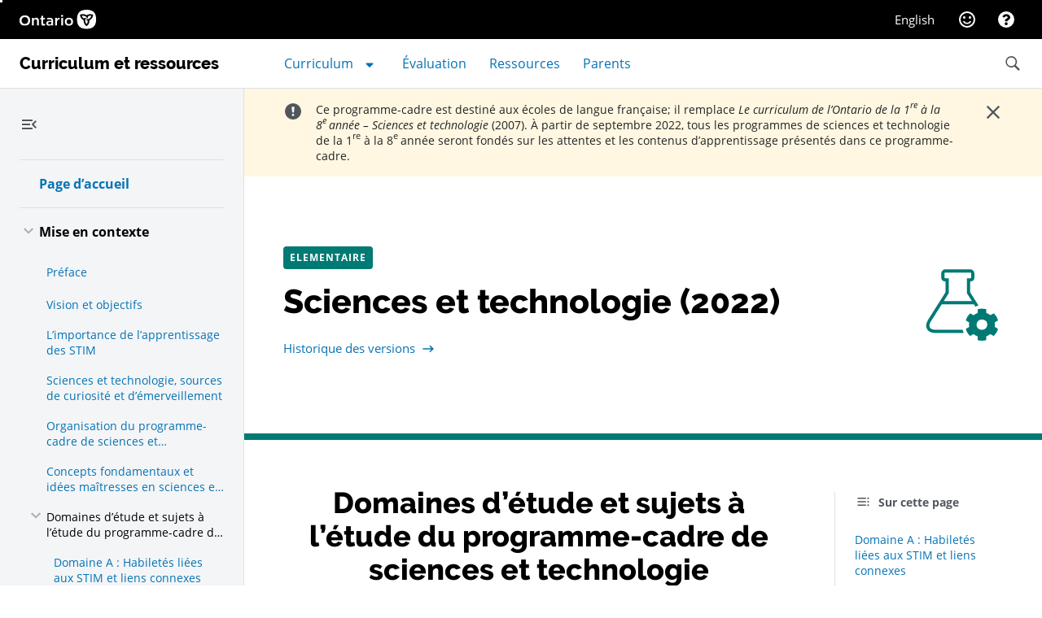

--- FILE ---
content_type: text/html; charset=utf-8
request_url: https://www.google.com/recaptcha/api2/anchor?ar=1&k=6LdEc2QaAAAAACWB6fJwdQzQTPtx2EwprH-qu9eh&co=aHR0cHM6Ly93d3cuZGNwLmVkdS5nb3Yub24uY2E6NDQz&hl=en&v=PoyoqOPhxBO7pBk68S4YbpHZ&size=invisible&anchor-ms=20000&execute-ms=30000&cb=dobvdpkma8be
body_size: 48543
content:
<!DOCTYPE HTML><html dir="ltr" lang="en"><head><meta http-equiv="Content-Type" content="text/html; charset=UTF-8">
<meta http-equiv="X-UA-Compatible" content="IE=edge">
<title>reCAPTCHA</title>
<style type="text/css">
/* cyrillic-ext */
@font-face {
  font-family: 'Roboto';
  font-style: normal;
  font-weight: 400;
  font-stretch: 100%;
  src: url(//fonts.gstatic.com/s/roboto/v48/KFO7CnqEu92Fr1ME7kSn66aGLdTylUAMa3GUBHMdazTgWw.woff2) format('woff2');
  unicode-range: U+0460-052F, U+1C80-1C8A, U+20B4, U+2DE0-2DFF, U+A640-A69F, U+FE2E-FE2F;
}
/* cyrillic */
@font-face {
  font-family: 'Roboto';
  font-style: normal;
  font-weight: 400;
  font-stretch: 100%;
  src: url(//fonts.gstatic.com/s/roboto/v48/KFO7CnqEu92Fr1ME7kSn66aGLdTylUAMa3iUBHMdazTgWw.woff2) format('woff2');
  unicode-range: U+0301, U+0400-045F, U+0490-0491, U+04B0-04B1, U+2116;
}
/* greek-ext */
@font-face {
  font-family: 'Roboto';
  font-style: normal;
  font-weight: 400;
  font-stretch: 100%;
  src: url(//fonts.gstatic.com/s/roboto/v48/KFO7CnqEu92Fr1ME7kSn66aGLdTylUAMa3CUBHMdazTgWw.woff2) format('woff2');
  unicode-range: U+1F00-1FFF;
}
/* greek */
@font-face {
  font-family: 'Roboto';
  font-style: normal;
  font-weight: 400;
  font-stretch: 100%;
  src: url(//fonts.gstatic.com/s/roboto/v48/KFO7CnqEu92Fr1ME7kSn66aGLdTylUAMa3-UBHMdazTgWw.woff2) format('woff2');
  unicode-range: U+0370-0377, U+037A-037F, U+0384-038A, U+038C, U+038E-03A1, U+03A3-03FF;
}
/* math */
@font-face {
  font-family: 'Roboto';
  font-style: normal;
  font-weight: 400;
  font-stretch: 100%;
  src: url(//fonts.gstatic.com/s/roboto/v48/KFO7CnqEu92Fr1ME7kSn66aGLdTylUAMawCUBHMdazTgWw.woff2) format('woff2');
  unicode-range: U+0302-0303, U+0305, U+0307-0308, U+0310, U+0312, U+0315, U+031A, U+0326-0327, U+032C, U+032F-0330, U+0332-0333, U+0338, U+033A, U+0346, U+034D, U+0391-03A1, U+03A3-03A9, U+03B1-03C9, U+03D1, U+03D5-03D6, U+03F0-03F1, U+03F4-03F5, U+2016-2017, U+2034-2038, U+203C, U+2040, U+2043, U+2047, U+2050, U+2057, U+205F, U+2070-2071, U+2074-208E, U+2090-209C, U+20D0-20DC, U+20E1, U+20E5-20EF, U+2100-2112, U+2114-2115, U+2117-2121, U+2123-214F, U+2190, U+2192, U+2194-21AE, U+21B0-21E5, U+21F1-21F2, U+21F4-2211, U+2213-2214, U+2216-22FF, U+2308-230B, U+2310, U+2319, U+231C-2321, U+2336-237A, U+237C, U+2395, U+239B-23B7, U+23D0, U+23DC-23E1, U+2474-2475, U+25AF, U+25B3, U+25B7, U+25BD, U+25C1, U+25CA, U+25CC, U+25FB, U+266D-266F, U+27C0-27FF, U+2900-2AFF, U+2B0E-2B11, U+2B30-2B4C, U+2BFE, U+3030, U+FF5B, U+FF5D, U+1D400-1D7FF, U+1EE00-1EEFF;
}
/* symbols */
@font-face {
  font-family: 'Roboto';
  font-style: normal;
  font-weight: 400;
  font-stretch: 100%;
  src: url(//fonts.gstatic.com/s/roboto/v48/KFO7CnqEu92Fr1ME7kSn66aGLdTylUAMaxKUBHMdazTgWw.woff2) format('woff2');
  unicode-range: U+0001-000C, U+000E-001F, U+007F-009F, U+20DD-20E0, U+20E2-20E4, U+2150-218F, U+2190, U+2192, U+2194-2199, U+21AF, U+21E6-21F0, U+21F3, U+2218-2219, U+2299, U+22C4-22C6, U+2300-243F, U+2440-244A, U+2460-24FF, U+25A0-27BF, U+2800-28FF, U+2921-2922, U+2981, U+29BF, U+29EB, U+2B00-2BFF, U+4DC0-4DFF, U+FFF9-FFFB, U+10140-1018E, U+10190-1019C, U+101A0, U+101D0-101FD, U+102E0-102FB, U+10E60-10E7E, U+1D2C0-1D2D3, U+1D2E0-1D37F, U+1F000-1F0FF, U+1F100-1F1AD, U+1F1E6-1F1FF, U+1F30D-1F30F, U+1F315, U+1F31C, U+1F31E, U+1F320-1F32C, U+1F336, U+1F378, U+1F37D, U+1F382, U+1F393-1F39F, U+1F3A7-1F3A8, U+1F3AC-1F3AF, U+1F3C2, U+1F3C4-1F3C6, U+1F3CA-1F3CE, U+1F3D4-1F3E0, U+1F3ED, U+1F3F1-1F3F3, U+1F3F5-1F3F7, U+1F408, U+1F415, U+1F41F, U+1F426, U+1F43F, U+1F441-1F442, U+1F444, U+1F446-1F449, U+1F44C-1F44E, U+1F453, U+1F46A, U+1F47D, U+1F4A3, U+1F4B0, U+1F4B3, U+1F4B9, U+1F4BB, U+1F4BF, U+1F4C8-1F4CB, U+1F4D6, U+1F4DA, U+1F4DF, U+1F4E3-1F4E6, U+1F4EA-1F4ED, U+1F4F7, U+1F4F9-1F4FB, U+1F4FD-1F4FE, U+1F503, U+1F507-1F50B, U+1F50D, U+1F512-1F513, U+1F53E-1F54A, U+1F54F-1F5FA, U+1F610, U+1F650-1F67F, U+1F687, U+1F68D, U+1F691, U+1F694, U+1F698, U+1F6AD, U+1F6B2, U+1F6B9-1F6BA, U+1F6BC, U+1F6C6-1F6CF, U+1F6D3-1F6D7, U+1F6E0-1F6EA, U+1F6F0-1F6F3, U+1F6F7-1F6FC, U+1F700-1F7FF, U+1F800-1F80B, U+1F810-1F847, U+1F850-1F859, U+1F860-1F887, U+1F890-1F8AD, U+1F8B0-1F8BB, U+1F8C0-1F8C1, U+1F900-1F90B, U+1F93B, U+1F946, U+1F984, U+1F996, U+1F9E9, U+1FA00-1FA6F, U+1FA70-1FA7C, U+1FA80-1FA89, U+1FA8F-1FAC6, U+1FACE-1FADC, U+1FADF-1FAE9, U+1FAF0-1FAF8, U+1FB00-1FBFF;
}
/* vietnamese */
@font-face {
  font-family: 'Roboto';
  font-style: normal;
  font-weight: 400;
  font-stretch: 100%;
  src: url(//fonts.gstatic.com/s/roboto/v48/KFO7CnqEu92Fr1ME7kSn66aGLdTylUAMa3OUBHMdazTgWw.woff2) format('woff2');
  unicode-range: U+0102-0103, U+0110-0111, U+0128-0129, U+0168-0169, U+01A0-01A1, U+01AF-01B0, U+0300-0301, U+0303-0304, U+0308-0309, U+0323, U+0329, U+1EA0-1EF9, U+20AB;
}
/* latin-ext */
@font-face {
  font-family: 'Roboto';
  font-style: normal;
  font-weight: 400;
  font-stretch: 100%;
  src: url(//fonts.gstatic.com/s/roboto/v48/KFO7CnqEu92Fr1ME7kSn66aGLdTylUAMa3KUBHMdazTgWw.woff2) format('woff2');
  unicode-range: U+0100-02BA, U+02BD-02C5, U+02C7-02CC, U+02CE-02D7, U+02DD-02FF, U+0304, U+0308, U+0329, U+1D00-1DBF, U+1E00-1E9F, U+1EF2-1EFF, U+2020, U+20A0-20AB, U+20AD-20C0, U+2113, U+2C60-2C7F, U+A720-A7FF;
}
/* latin */
@font-face {
  font-family: 'Roboto';
  font-style: normal;
  font-weight: 400;
  font-stretch: 100%;
  src: url(//fonts.gstatic.com/s/roboto/v48/KFO7CnqEu92Fr1ME7kSn66aGLdTylUAMa3yUBHMdazQ.woff2) format('woff2');
  unicode-range: U+0000-00FF, U+0131, U+0152-0153, U+02BB-02BC, U+02C6, U+02DA, U+02DC, U+0304, U+0308, U+0329, U+2000-206F, U+20AC, U+2122, U+2191, U+2193, U+2212, U+2215, U+FEFF, U+FFFD;
}
/* cyrillic-ext */
@font-face {
  font-family: 'Roboto';
  font-style: normal;
  font-weight: 500;
  font-stretch: 100%;
  src: url(//fonts.gstatic.com/s/roboto/v48/KFO7CnqEu92Fr1ME7kSn66aGLdTylUAMa3GUBHMdazTgWw.woff2) format('woff2');
  unicode-range: U+0460-052F, U+1C80-1C8A, U+20B4, U+2DE0-2DFF, U+A640-A69F, U+FE2E-FE2F;
}
/* cyrillic */
@font-face {
  font-family: 'Roboto';
  font-style: normal;
  font-weight: 500;
  font-stretch: 100%;
  src: url(//fonts.gstatic.com/s/roboto/v48/KFO7CnqEu92Fr1ME7kSn66aGLdTylUAMa3iUBHMdazTgWw.woff2) format('woff2');
  unicode-range: U+0301, U+0400-045F, U+0490-0491, U+04B0-04B1, U+2116;
}
/* greek-ext */
@font-face {
  font-family: 'Roboto';
  font-style: normal;
  font-weight: 500;
  font-stretch: 100%;
  src: url(//fonts.gstatic.com/s/roboto/v48/KFO7CnqEu92Fr1ME7kSn66aGLdTylUAMa3CUBHMdazTgWw.woff2) format('woff2');
  unicode-range: U+1F00-1FFF;
}
/* greek */
@font-face {
  font-family: 'Roboto';
  font-style: normal;
  font-weight: 500;
  font-stretch: 100%;
  src: url(//fonts.gstatic.com/s/roboto/v48/KFO7CnqEu92Fr1ME7kSn66aGLdTylUAMa3-UBHMdazTgWw.woff2) format('woff2');
  unicode-range: U+0370-0377, U+037A-037F, U+0384-038A, U+038C, U+038E-03A1, U+03A3-03FF;
}
/* math */
@font-face {
  font-family: 'Roboto';
  font-style: normal;
  font-weight: 500;
  font-stretch: 100%;
  src: url(//fonts.gstatic.com/s/roboto/v48/KFO7CnqEu92Fr1ME7kSn66aGLdTylUAMawCUBHMdazTgWw.woff2) format('woff2');
  unicode-range: U+0302-0303, U+0305, U+0307-0308, U+0310, U+0312, U+0315, U+031A, U+0326-0327, U+032C, U+032F-0330, U+0332-0333, U+0338, U+033A, U+0346, U+034D, U+0391-03A1, U+03A3-03A9, U+03B1-03C9, U+03D1, U+03D5-03D6, U+03F0-03F1, U+03F4-03F5, U+2016-2017, U+2034-2038, U+203C, U+2040, U+2043, U+2047, U+2050, U+2057, U+205F, U+2070-2071, U+2074-208E, U+2090-209C, U+20D0-20DC, U+20E1, U+20E5-20EF, U+2100-2112, U+2114-2115, U+2117-2121, U+2123-214F, U+2190, U+2192, U+2194-21AE, U+21B0-21E5, U+21F1-21F2, U+21F4-2211, U+2213-2214, U+2216-22FF, U+2308-230B, U+2310, U+2319, U+231C-2321, U+2336-237A, U+237C, U+2395, U+239B-23B7, U+23D0, U+23DC-23E1, U+2474-2475, U+25AF, U+25B3, U+25B7, U+25BD, U+25C1, U+25CA, U+25CC, U+25FB, U+266D-266F, U+27C0-27FF, U+2900-2AFF, U+2B0E-2B11, U+2B30-2B4C, U+2BFE, U+3030, U+FF5B, U+FF5D, U+1D400-1D7FF, U+1EE00-1EEFF;
}
/* symbols */
@font-face {
  font-family: 'Roboto';
  font-style: normal;
  font-weight: 500;
  font-stretch: 100%;
  src: url(//fonts.gstatic.com/s/roboto/v48/KFO7CnqEu92Fr1ME7kSn66aGLdTylUAMaxKUBHMdazTgWw.woff2) format('woff2');
  unicode-range: U+0001-000C, U+000E-001F, U+007F-009F, U+20DD-20E0, U+20E2-20E4, U+2150-218F, U+2190, U+2192, U+2194-2199, U+21AF, U+21E6-21F0, U+21F3, U+2218-2219, U+2299, U+22C4-22C6, U+2300-243F, U+2440-244A, U+2460-24FF, U+25A0-27BF, U+2800-28FF, U+2921-2922, U+2981, U+29BF, U+29EB, U+2B00-2BFF, U+4DC0-4DFF, U+FFF9-FFFB, U+10140-1018E, U+10190-1019C, U+101A0, U+101D0-101FD, U+102E0-102FB, U+10E60-10E7E, U+1D2C0-1D2D3, U+1D2E0-1D37F, U+1F000-1F0FF, U+1F100-1F1AD, U+1F1E6-1F1FF, U+1F30D-1F30F, U+1F315, U+1F31C, U+1F31E, U+1F320-1F32C, U+1F336, U+1F378, U+1F37D, U+1F382, U+1F393-1F39F, U+1F3A7-1F3A8, U+1F3AC-1F3AF, U+1F3C2, U+1F3C4-1F3C6, U+1F3CA-1F3CE, U+1F3D4-1F3E0, U+1F3ED, U+1F3F1-1F3F3, U+1F3F5-1F3F7, U+1F408, U+1F415, U+1F41F, U+1F426, U+1F43F, U+1F441-1F442, U+1F444, U+1F446-1F449, U+1F44C-1F44E, U+1F453, U+1F46A, U+1F47D, U+1F4A3, U+1F4B0, U+1F4B3, U+1F4B9, U+1F4BB, U+1F4BF, U+1F4C8-1F4CB, U+1F4D6, U+1F4DA, U+1F4DF, U+1F4E3-1F4E6, U+1F4EA-1F4ED, U+1F4F7, U+1F4F9-1F4FB, U+1F4FD-1F4FE, U+1F503, U+1F507-1F50B, U+1F50D, U+1F512-1F513, U+1F53E-1F54A, U+1F54F-1F5FA, U+1F610, U+1F650-1F67F, U+1F687, U+1F68D, U+1F691, U+1F694, U+1F698, U+1F6AD, U+1F6B2, U+1F6B9-1F6BA, U+1F6BC, U+1F6C6-1F6CF, U+1F6D3-1F6D7, U+1F6E0-1F6EA, U+1F6F0-1F6F3, U+1F6F7-1F6FC, U+1F700-1F7FF, U+1F800-1F80B, U+1F810-1F847, U+1F850-1F859, U+1F860-1F887, U+1F890-1F8AD, U+1F8B0-1F8BB, U+1F8C0-1F8C1, U+1F900-1F90B, U+1F93B, U+1F946, U+1F984, U+1F996, U+1F9E9, U+1FA00-1FA6F, U+1FA70-1FA7C, U+1FA80-1FA89, U+1FA8F-1FAC6, U+1FACE-1FADC, U+1FADF-1FAE9, U+1FAF0-1FAF8, U+1FB00-1FBFF;
}
/* vietnamese */
@font-face {
  font-family: 'Roboto';
  font-style: normal;
  font-weight: 500;
  font-stretch: 100%;
  src: url(//fonts.gstatic.com/s/roboto/v48/KFO7CnqEu92Fr1ME7kSn66aGLdTylUAMa3OUBHMdazTgWw.woff2) format('woff2');
  unicode-range: U+0102-0103, U+0110-0111, U+0128-0129, U+0168-0169, U+01A0-01A1, U+01AF-01B0, U+0300-0301, U+0303-0304, U+0308-0309, U+0323, U+0329, U+1EA0-1EF9, U+20AB;
}
/* latin-ext */
@font-face {
  font-family: 'Roboto';
  font-style: normal;
  font-weight: 500;
  font-stretch: 100%;
  src: url(//fonts.gstatic.com/s/roboto/v48/KFO7CnqEu92Fr1ME7kSn66aGLdTylUAMa3KUBHMdazTgWw.woff2) format('woff2');
  unicode-range: U+0100-02BA, U+02BD-02C5, U+02C7-02CC, U+02CE-02D7, U+02DD-02FF, U+0304, U+0308, U+0329, U+1D00-1DBF, U+1E00-1E9F, U+1EF2-1EFF, U+2020, U+20A0-20AB, U+20AD-20C0, U+2113, U+2C60-2C7F, U+A720-A7FF;
}
/* latin */
@font-face {
  font-family: 'Roboto';
  font-style: normal;
  font-weight: 500;
  font-stretch: 100%;
  src: url(//fonts.gstatic.com/s/roboto/v48/KFO7CnqEu92Fr1ME7kSn66aGLdTylUAMa3yUBHMdazQ.woff2) format('woff2');
  unicode-range: U+0000-00FF, U+0131, U+0152-0153, U+02BB-02BC, U+02C6, U+02DA, U+02DC, U+0304, U+0308, U+0329, U+2000-206F, U+20AC, U+2122, U+2191, U+2193, U+2212, U+2215, U+FEFF, U+FFFD;
}
/* cyrillic-ext */
@font-face {
  font-family: 'Roboto';
  font-style: normal;
  font-weight: 900;
  font-stretch: 100%;
  src: url(//fonts.gstatic.com/s/roboto/v48/KFO7CnqEu92Fr1ME7kSn66aGLdTylUAMa3GUBHMdazTgWw.woff2) format('woff2');
  unicode-range: U+0460-052F, U+1C80-1C8A, U+20B4, U+2DE0-2DFF, U+A640-A69F, U+FE2E-FE2F;
}
/* cyrillic */
@font-face {
  font-family: 'Roboto';
  font-style: normal;
  font-weight: 900;
  font-stretch: 100%;
  src: url(//fonts.gstatic.com/s/roboto/v48/KFO7CnqEu92Fr1ME7kSn66aGLdTylUAMa3iUBHMdazTgWw.woff2) format('woff2');
  unicode-range: U+0301, U+0400-045F, U+0490-0491, U+04B0-04B1, U+2116;
}
/* greek-ext */
@font-face {
  font-family: 'Roboto';
  font-style: normal;
  font-weight: 900;
  font-stretch: 100%;
  src: url(//fonts.gstatic.com/s/roboto/v48/KFO7CnqEu92Fr1ME7kSn66aGLdTylUAMa3CUBHMdazTgWw.woff2) format('woff2');
  unicode-range: U+1F00-1FFF;
}
/* greek */
@font-face {
  font-family: 'Roboto';
  font-style: normal;
  font-weight: 900;
  font-stretch: 100%;
  src: url(//fonts.gstatic.com/s/roboto/v48/KFO7CnqEu92Fr1ME7kSn66aGLdTylUAMa3-UBHMdazTgWw.woff2) format('woff2');
  unicode-range: U+0370-0377, U+037A-037F, U+0384-038A, U+038C, U+038E-03A1, U+03A3-03FF;
}
/* math */
@font-face {
  font-family: 'Roboto';
  font-style: normal;
  font-weight: 900;
  font-stretch: 100%;
  src: url(//fonts.gstatic.com/s/roboto/v48/KFO7CnqEu92Fr1ME7kSn66aGLdTylUAMawCUBHMdazTgWw.woff2) format('woff2');
  unicode-range: U+0302-0303, U+0305, U+0307-0308, U+0310, U+0312, U+0315, U+031A, U+0326-0327, U+032C, U+032F-0330, U+0332-0333, U+0338, U+033A, U+0346, U+034D, U+0391-03A1, U+03A3-03A9, U+03B1-03C9, U+03D1, U+03D5-03D6, U+03F0-03F1, U+03F4-03F5, U+2016-2017, U+2034-2038, U+203C, U+2040, U+2043, U+2047, U+2050, U+2057, U+205F, U+2070-2071, U+2074-208E, U+2090-209C, U+20D0-20DC, U+20E1, U+20E5-20EF, U+2100-2112, U+2114-2115, U+2117-2121, U+2123-214F, U+2190, U+2192, U+2194-21AE, U+21B0-21E5, U+21F1-21F2, U+21F4-2211, U+2213-2214, U+2216-22FF, U+2308-230B, U+2310, U+2319, U+231C-2321, U+2336-237A, U+237C, U+2395, U+239B-23B7, U+23D0, U+23DC-23E1, U+2474-2475, U+25AF, U+25B3, U+25B7, U+25BD, U+25C1, U+25CA, U+25CC, U+25FB, U+266D-266F, U+27C0-27FF, U+2900-2AFF, U+2B0E-2B11, U+2B30-2B4C, U+2BFE, U+3030, U+FF5B, U+FF5D, U+1D400-1D7FF, U+1EE00-1EEFF;
}
/* symbols */
@font-face {
  font-family: 'Roboto';
  font-style: normal;
  font-weight: 900;
  font-stretch: 100%;
  src: url(//fonts.gstatic.com/s/roboto/v48/KFO7CnqEu92Fr1ME7kSn66aGLdTylUAMaxKUBHMdazTgWw.woff2) format('woff2');
  unicode-range: U+0001-000C, U+000E-001F, U+007F-009F, U+20DD-20E0, U+20E2-20E4, U+2150-218F, U+2190, U+2192, U+2194-2199, U+21AF, U+21E6-21F0, U+21F3, U+2218-2219, U+2299, U+22C4-22C6, U+2300-243F, U+2440-244A, U+2460-24FF, U+25A0-27BF, U+2800-28FF, U+2921-2922, U+2981, U+29BF, U+29EB, U+2B00-2BFF, U+4DC0-4DFF, U+FFF9-FFFB, U+10140-1018E, U+10190-1019C, U+101A0, U+101D0-101FD, U+102E0-102FB, U+10E60-10E7E, U+1D2C0-1D2D3, U+1D2E0-1D37F, U+1F000-1F0FF, U+1F100-1F1AD, U+1F1E6-1F1FF, U+1F30D-1F30F, U+1F315, U+1F31C, U+1F31E, U+1F320-1F32C, U+1F336, U+1F378, U+1F37D, U+1F382, U+1F393-1F39F, U+1F3A7-1F3A8, U+1F3AC-1F3AF, U+1F3C2, U+1F3C4-1F3C6, U+1F3CA-1F3CE, U+1F3D4-1F3E0, U+1F3ED, U+1F3F1-1F3F3, U+1F3F5-1F3F7, U+1F408, U+1F415, U+1F41F, U+1F426, U+1F43F, U+1F441-1F442, U+1F444, U+1F446-1F449, U+1F44C-1F44E, U+1F453, U+1F46A, U+1F47D, U+1F4A3, U+1F4B0, U+1F4B3, U+1F4B9, U+1F4BB, U+1F4BF, U+1F4C8-1F4CB, U+1F4D6, U+1F4DA, U+1F4DF, U+1F4E3-1F4E6, U+1F4EA-1F4ED, U+1F4F7, U+1F4F9-1F4FB, U+1F4FD-1F4FE, U+1F503, U+1F507-1F50B, U+1F50D, U+1F512-1F513, U+1F53E-1F54A, U+1F54F-1F5FA, U+1F610, U+1F650-1F67F, U+1F687, U+1F68D, U+1F691, U+1F694, U+1F698, U+1F6AD, U+1F6B2, U+1F6B9-1F6BA, U+1F6BC, U+1F6C6-1F6CF, U+1F6D3-1F6D7, U+1F6E0-1F6EA, U+1F6F0-1F6F3, U+1F6F7-1F6FC, U+1F700-1F7FF, U+1F800-1F80B, U+1F810-1F847, U+1F850-1F859, U+1F860-1F887, U+1F890-1F8AD, U+1F8B0-1F8BB, U+1F8C0-1F8C1, U+1F900-1F90B, U+1F93B, U+1F946, U+1F984, U+1F996, U+1F9E9, U+1FA00-1FA6F, U+1FA70-1FA7C, U+1FA80-1FA89, U+1FA8F-1FAC6, U+1FACE-1FADC, U+1FADF-1FAE9, U+1FAF0-1FAF8, U+1FB00-1FBFF;
}
/* vietnamese */
@font-face {
  font-family: 'Roboto';
  font-style: normal;
  font-weight: 900;
  font-stretch: 100%;
  src: url(//fonts.gstatic.com/s/roboto/v48/KFO7CnqEu92Fr1ME7kSn66aGLdTylUAMa3OUBHMdazTgWw.woff2) format('woff2');
  unicode-range: U+0102-0103, U+0110-0111, U+0128-0129, U+0168-0169, U+01A0-01A1, U+01AF-01B0, U+0300-0301, U+0303-0304, U+0308-0309, U+0323, U+0329, U+1EA0-1EF9, U+20AB;
}
/* latin-ext */
@font-face {
  font-family: 'Roboto';
  font-style: normal;
  font-weight: 900;
  font-stretch: 100%;
  src: url(//fonts.gstatic.com/s/roboto/v48/KFO7CnqEu92Fr1ME7kSn66aGLdTylUAMa3KUBHMdazTgWw.woff2) format('woff2');
  unicode-range: U+0100-02BA, U+02BD-02C5, U+02C7-02CC, U+02CE-02D7, U+02DD-02FF, U+0304, U+0308, U+0329, U+1D00-1DBF, U+1E00-1E9F, U+1EF2-1EFF, U+2020, U+20A0-20AB, U+20AD-20C0, U+2113, U+2C60-2C7F, U+A720-A7FF;
}
/* latin */
@font-face {
  font-family: 'Roboto';
  font-style: normal;
  font-weight: 900;
  font-stretch: 100%;
  src: url(//fonts.gstatic.com/s/roboto/v48/KFO7CnqEu92Fr1ME7kSn66aGLdTylUAMa3yUBHMdazQ.woff2) format('woff2');
  unicode-range: U+0000-00FF, U+0131, U+0152-0153, U+02BB-02BC, U+02C6, U+02DA, U+02DC, U+0304, U+0308, U+0329, U+2000-206F, U+20AC, U+2122, U+2191, U+2193, U+2212, U+2215, U+FEFF, U+FFFD;
}

</style>
<link rel="stylesheet" type="text/css" href="https://www.gstatic.com/recaptcha/releases/PoyoqOPhxBO7pBk68S4YbpHZ/styles__ltr.css">
<script nonce="zoPeQT9kg0eoiOYeMiAm_w" type="text/javascript">window['__recaptcha_api'] = 'https://www.google.com/recaptcha/api2/';</script>
<script type="text/javascript" src="https://www.gstatic.com/recaptcha/releases/PoyoqOPhxBO7pBk68S4YbpHZ/recaptcha__en.js" nonce="zoPeQT9kg0eoiOYeMiAm_w">
      
    </script></head>
<body><div id="rc-anchor-alert" class="rc-anchor-alert"></div>
<input type="hidden" id="recaptcha-token" value="[base64]">
<script type="text/javascript" nonce="zoPeQT9kg0eoiOYeMiAm_w">
      recaptcha.anchor.Main.init("[\x22ainput\x22,[\x22bgdata\x22,\x22\x22,\[base64]/[base64]/[base64]/[base64]/[base64]/[base64]/KGcoTywyNTMsTy5PKSxVRyhPLEMpKTpnKE8sMjUzLEMpLE8pKSxsKSksTykpfSxieT1mdW5jdGlvbihDLE8sdSxsKXtmb3IobD0odT1SKEMpLDApO08+MDtPLS0pbD1sPDw4fFooQyk7ZyhDLHUsbCl9LFVHPWZ1bmN0aW9uKEMsTyl7Qy5pLmxlbmd0aD4xMDQ/[base64]/[base64]/[base64]/[base64]/[base64]/[base64]/[base64]\\u003d\x22,\[base64]\x22,\[base64]/Cr8OZwqnDsj8PD8Ozw69Dd2c3wqjCtcKawrfDisOIw4bClcOxw6XDkcKFXklvwqnCmRd7PAXDn8OkHsOtw6jDl8Oiw6t0w6DCvMK8wp7CgcKNDlvCgzd/w6vCg2bComHDssOsw7EeW8KRWsKsKkjClAE7w5HCm8OvwpRjw6vDrcKqwoDDvnYqNcOAwrTCv8Kow51cccO4U3/CiMO+IyjDlcKWf8KwSUdwZ21Aw54NWXpUf8OjfsK/w7LChMKVw5YodcKLQcKFAyJfEMKMw4zDuX3DkUHCvknCrmpgK8KgZsOew7hZw40pwrtRICnCoMKgaQfDjMKQasKuw4tlw7htN8K0w4HCvsOYwpzDigHDgsKcw5LCscKVSH/[base64]/DlGxpw4DCk2bDhnLCt8KYw5fCtRJ4BMOtw6oUez/Co8KuB1QRw5MePMOrUTNtTMOkwo1mWsK3w4/[base64]/[base64]/DmcK4CnEWwrY0OsOtwqoBVcOMaHhST8OoG8OzfMOSw4/Cqm7CgEYoFcOaOBTCuMKiw5zDu01EwpJtVMOWZcOZw7PDoxNow6nDiEZDwr/DrMKMw7PDusOQwojDnlnDrAsEw4rDlzfDoMKWBk1CworDhMOKfWPCmcKLwoYDTUvCvWPDpcKEw7HDiB0Cw7DCvDLCgMKyw5YSwpVEw5TCjy5dOsKLw6nCjEMdOsKcY8KBHk3DgsKKFW/DksOZw7xowp8CG0LCn8OHwqd5FsOAwqE8Y8O7SsOzb8K2IClEw7wkwp1Yw7XDoWfDuzPCnMOPwrPChcK5LMKvw4HDpRTDm8OgfMObTm04DwQwIsKFwo/CoFkAw5nCqFTCsQTCii0sw6TDicKDwrRdbVt+w77CjF3Cj8KvHE5tw6BuXcOCw78mwpQiw5DDlHfCk1dQw4pgwrE9w6/CnMODwpXDiMOdw7MZHcORw6bCi3/CmcOqR1PDpmvCm8OYQhvCk8KcOUrCnsOvw448DiRFwo3Cs3RoVcOxbMKBwrTCtxfDisOlUcOcw4zDu1Z4LzHCtT3Cu8KtwpdUwo7CmsOKwpfDlQLDtMKpw7bClTgEwo3CtC/DjcKhPiU4LyPDu8OTUwzDtsKgwpkgw6XCgWwyw7hKw6bCqgnCtMOQw7LCjMOgOsOzKcOGBsO4N8K7w6tZbMOxw6zDpkNOecO9G8KGTcOmMcOgIwvCiMKpwpccciDDky7DrcOHw6XChRkmwodpwqvDrzTCq3pQwpLDscKww5/DuntUw55tMMK8CMOjwpZ/UsK6D2kqw73CuijDscKvwog8AMKGLQkrwqAQwpY1Jy3DuAA+w5wVw5thw6/CjUvCpX9cw5/DohcEI1DCsVllwobCpWzDi0PDrsKPRkA+w6bCqCjDtzzDkMKBw4zCisK1w5RjwrVNMwTDgVsnw6bCqMKlIsKewo/CtcKDwoEiKsOqPcO5wopqw4sBVTEUbjzDuMO9w73DiyzCnmLDm2rDnkAzdmc2UTfCrcKVY2o2w4vCi8KCwoBXDsOFwox7ZATCox4sw7nDmsOtw6TDpEsjQg7CglVZwq4BG8OKwoDCgQXDjsOLw6Mvw6MXwqVHw5kcwrnDnsOQw7/CrMOsDMK5w5djw6LClAA8XcOTAMK3w7zDisK/wqHDuMKJesK3w5LCuzViw6x5wrNxXwrCt37DoxszdAVVw6ZlGMKjO8Kjw7RJB8ORMcOXVwsdw6nDssKKw5rDjm3DnjrDvEt1w4l7wrNPwo/CryRDwp3CmSEVLMKzwoZAwrPChsK2w4Q9wqwjecKtQm/DuW9XN8KbETMCwqDCvcOjfsOsIG1xw4FbaMONIcK0w7Ivw5DCi8OAFwk9w6sewonCuRbCl8OWXcOLMB3DpcOawpRww6hBw5zDnnzCnVJSw6lEIArDoWQVOMKYw6nDmlZbwqvCssOSQERzw6jCssO8w7XDh8OESTlgwp8Two3CtRcXdT/[base64]/Du8KOwo8ow4AKw73ChMOUUxLDjBvClMOBYkkOwqJJLVrDscK0NcKEw7h7w5tYw5HDusK1w65iwqPCi8OMwrTCj2BcVQ7DmMKMw6/DqUlCw5N6wrvCsXtlwq/CoXjDj8KVw40kw7/DmsOtwrcMWcOIJ8OWwpfDusKVwot0SVQpw5Acw4vDtirChhwWWyYsDHfDtsKnfsKnwoFRPMOLc8K8dTcOWcO2LjwZwpI/woYGWsOqTsOiwprCtWPCjAwbR8KrwrLDiBsvVMKhEMOUa2Nrw5PDnMOzLG3DgcKmw7U8XhfDhcKfw7tTDcO4bQjDpFl0wo9XwrDDjcOZVcO2wqLCvcO4wp7CvGp7w4XCnsKwNS3DhsOQw5F3KsKdM2seI8Kxb8Obw53Dq0YEFMOrM8OWw63CmD/CgMOqcMOjMwHCs8KKA8KDwpwPZ3tFRcKVZMOBwqfDo8Owwqthd8O2KsO6wqIWwr3Dh8OYRlXDlBMnwqheCXMsw6/Dpz3Co8OhQEA5wpcBSWbDq8OWw7rCnsOMwqnCmMO8wq3DszcwwoHCjHHCusKFwrgaZR/DrsKZwpXCucO9w6FNwpnDkU8YWHjDri3CiGgnckbDqgIBwq3DuFEMM8O/XE9XJMOcwo/DosO6wrHDhH8ZHMKkVMOsYMOCwpkUcsKGDMK4wrXDt1vCqcOKwox9wpbCqzINICHCucOawolgRGQgw5lnw4UmTsK0w5XCsGQ0w54rLV3DuMKbwq9UwpnDs8KKHMKYRSZfHg5Wa8O+woHCosKZRxVCw6AYw5HDrcOkwostw7bDrxItw5LCuxHDnk/[base64]/Dmzg2Q8KvYRAAFMOAw4kKHcOnXsOVCkDCsG1xEcKNfC3DtMO1JSzCh8Oaw5XCgcKEMsOwwqnDjQDCuMObw77DgBfDikLDlMO4D8KEw4kTYDl2wow2Ixo2w5TCssOWw7DDg8KfwrjDrcK+wq93TsOkw4bCr8OVwqAjCQ/DmGIOJHYXw6Mow6xpwqvCuVbDiG8LIFPDh8OpegrCvC3DusOtIznCs8OBw6PCjcK5fXR8PSFQHsK9wpEpXxDDm2QMw7PDlxhzw4gswoLDmMO7JcKkw6LDlMKsJTPCmMK6NMOLwrU+wqPDqsKJFULCm20Gw6bDhEsAFsKKSkRNw4/Cm8Ovw7HDt8KoG3zCnzM+GMO4DMK1YcO9w4J4WTDDv8OIw5/DmMOmwpvCnsKOw61cCcK+wpHCgsOvdBHDpsKud8OawrF9w53CmcORwqxTHsKsSMKdwplTwoXCvsO6OXDDuMOnw5DDm1k5wpInecK8wpdvfVHCncKMIkwaw7rCm0M9wrLDnlnDiifDpjrCmB9YwpnDv8K6wo/CvMOxwqUOZ8KzfcKITMOCHkvCn8OkGX9Bw5fDqHhjwowlDR8mL0oIw5zCiMOhwrnDucOpw7RXw5kdOT4ywrVtWxXDkcOqw4zDgsOUw5PCrwPDvGsxw57CscO+KMOPeizCpgnCmk/DocOkZyY8F1vCrn3DhsKTwrZTbzdww7DDozsZbl3CjyHDmgkRVDnCh8O4bMOpTiBswohrNcKIw4skD3M+XsOJw4/Cq8KJARR7w4zDgcKDZXsgUcOaKMOKSCXCjXAJwpzDlMK2wpoEIFfDqcKtPsKuPFbCjgXDusKLOwskNjTChMKywo4MwrkKCMKtVcOhwqfCg8OVOkVMwp1KcsOID8K4w7LCpUIYMMK2wp9uGgEZK8OZw4PDnDTDp8Ogw5jDgsKFw5/Co8KELcK7YR0xZg/[base64]/wqvDqcOUBMOUaSxQwpkQCMKQdcKew7nChgI4wpk2Rxhswo3DlsKyDsOXwp0iw5rDhcO/wqvCmTpAH8OwRsKufxDCvWvCtMOLw73DkMKrwpbCi8OtDitqwoxVcjlWWsOvUDbCu8OYCMKlSMK+wqPCoVLDt1tvwoR4w6x6wo7Dj1pDFsOrworDhWNIw6EHRMK0wrPDucOIw6lUMsOmOgB2wpzDpsKCbcK/WcKsAMKBwqUew4vDjnkOw6RTAjI8w6/DncOsw4LCsmhPWcO0w6HDt8KbQsOfBMOCdzUlw7Jtw7fCl8O8w6rCnMOuMcOYwqdYwr5KX8KmwrjCqQYcQMOCNcK1woskBivDmXXDgHnDq2TCsMKiwrBQwrPDrcKsw7MKTxXCpX/[base64]/w6fDpMOsw4U8w5kww6phw4V1I8Kswr5CAWjCpmcUwpfDogbCpcKswoMoLwbCuhJow7h8wps8ZcO/ZsObw7IVw4RtwqxNwqJmImnDujLDmAPDqksmw5TDrMK2XsOow5DDncKLwozDjcKYwobDp8KYw7XDv8KCOTVSeWpywqfCuDhOWsKsFsOoDsKnwr8Ww7vDqCZuw7IKwr0Iw412SVB2w6ZXU2g3RMKbOMOZP2oww4PDl8O5w6vDtD48fMOofjvCoMOGOcKFQl/CisOEwoIPKsOFEMKdwqMeRcOoXcKLwrc+w59NwprDk8OGwr7DiC7Dr8Kvw410esK3OcKjYcK4ZVzDtsOrZCBITSkGw7ZpwqrDucOZwoUawp7DixgvwqnCicO4wo/[base64]/[base64]/JR7CusKmfgTDlQ7DrC/DtADCusKJw485w6LCjGJkVk/DiMOEcMKPwrNKaGvCm8K/Dgcaw5x5IwQyLGsIwozCssO8woBRwpbCu8O4QsOeOMKfOCbCi8KxIcOzOMOnw5QidSXCqMK7GcOWPsOqwrZkGgxTwrjDnFYdFcO9worDjsKAw4low7fCmWl7IQIQcMKME8OBw4Y7woksesO2ZAovw5zCsUHDkFHCnMKOw6jCkcOYwrwAw6NhDsOZw4/CncK5VUXDqTZuwovDgVEaw5kKVcKwfsKtJkMvwqh5YMOKwprCrsKrLcOGecKVw6t5MnfClMKPf8KNQsKMY0Uswrwew5c0QcO7woDCgcOkwqpnKcKfcWoaw4UOw67CqlfDmsKmw7EwwpfDgcKVIcKcAMKHbw1bwpZVIzPDrMKaAxZqw7jCvMKrIsOyOk/CslfCvDcNRMO1fcO/H8K9EMONDcKSJMKQw6rCpCvDhGbChMKkfUzCgnPCm8K8bsKHw4PDkcObwrB/w7LCvEAlHmzDqcKww5jDhizDq8KzwowZE8OhCsO2EsKGw71ww5zDiWXDlVDClVvDuCjDgD7Dk8O/wpdTw7TCpcODwqMXwo1Iwr03wq4Kw7nDiMK4cg/CvCvCkz3CisKRUcOJeMKwDcOoZ8OkAMKscCx+QifCtsKIPcO4wqcrHh0CA8OCw6JgC8OqN8O4HMK7wrPDpMO4wpEiR8O7FzjCjz3DumfCgEvCjmdBwocmV1YjD8KiwqDDhiTDqw4hwpTDt3nCvMOETcK1wpUowrnDn8KXwpA5woTCiMOhw4pOw4h5woDDt8Ofw4/CuBHDmBTCtsOZcDnCmcKIBMOywpzCjVfDlMKlw6lYd8KEw4UUDMOLX8K/wohSB8Ofw6nCkcOeYzjCkFPDgFgUwokTUnNKdx/Du1/CjMO1Gw1kw6M0wolVw5vDq8Kgw5cuDMKCw79kw6YaworCph3Dj3bCvMKow5fDmn3CocOswpjCiy3CuMOdEMOlHAPCmT/[base64]/Ds2NgI8O3QWrCnCPDkz0PRMK2w4jDsVAibcK7woRAMcKBTRfCusKlO8KoSMOGHijCuMKnI8OhGiAdZmjDhMKvL8KBwqAtKmZOw6UsRcKBw4/DiMOmcsKhwo1eLXfDlErClXN0KcOgAcORw4XDiA/DscKQDcO4KmPDucO3WUIsShXCqBbClsOCw4XDqiLDmWVsw6hzIkQJPU9NQcK0wrDDoijCjSTDkcOTw6g2woYvwpABOMO/b8Oqw7xYAjsIOFPDuglFY8OUwqkDwrDCtcOEX8KSwobCqsOEwoPCjcKpI8KHwqoOZMO7woDCuMOMwoXDt8Kjw58+B8OQUsOGw6LDs8K9w69NwpPDmMO+ZBUlHBpDw55wTmUMw7YGw6wZRHTCh8Kmw4B1w4t1FD7CkMO8dw7CpBBcw6/CncK9VwfDmwg2wpnDpcKfw4rDrMKMwrI8w5tbGGVSIsOSwqTCuQzCiUcTAAvDu8K3I8OAwq3CjMKmw7bCu8Oaw5HCizYEwqRIEMOuTMOVw7rCiGw9woM5CMKIFcOHw7fDpMOwwoBBH8KuwopRDcO7aE10w6XCt8O/[base64]/Du3RiNC1GJCkpLVTCu8OhZ30WL3zDgXfDmjHCmsOWG3cSP0ILesKdwpvDuG57ADIKw43CsMOMNMOWw74qZsK4YHYvZGHCusKnV2vDkAg6bMK6w77CjcOzH8KBGsOFJAPDr8OQwq/DmiTDq2tiUcKDwoTDn8OOw6Brw60sw7vDmWTDuDZxBMOvw4PCucOYNxhRR8Ktw4B5wqrDuFnCi8K2UWEww5g8wpFATsKEUCAOfsOodcODw7nChz9Nwqgewo3CnGU/wqAXw6LDrcKRc8KPw6/DgHJ6w7VnHBwHw5PDiMKXw6DDuMKdcAbCuzrCg8KkVwM2OlLDiMKZB8OlURJhMQkpL1HDk8O/O0EkIlNowqbDqj7DhMKkw4tfw47Ct1k3wq8ew5N6c3TCssORN8Osw7zDhcKaX8K9YcKxDkg7ZDY4UyoLw63CoTPCvEklNwzDtMKoOEHDq8KfX2nCjQkUScKNFC7DicKQwq/[base64]/Dr8OyNcKYw7MzwoLDlAjCngbDlhpiwqEdwr7CiMOPwpEXcV/DvcOqwrLDkhldw5/Do8KiI8KHw5fDpBfDvMOlwpPCo8K9wr3DjcOaw6rDqFTDnMKswrttaBxAwrnCvcOvw6fDqBE0GSzCv2ZuaMKTDcK9w73DuMKjwqNVwo5QJ8OacAvCvjzDtnbCqcKmFsOKw5NKHsOmTMOgwpHCq8K/[base64]/Cq1xZHMOCGlTDjcKpw6BufUjCmlDDvQTCpcKkwoTCtMKuw6ljEnTClB/ClF57IsKMwrvDtAnCt3rCrUluH8KqwpIPNToiaMKwwoUww6LCqsOTw7kpw6XDvD8/w73CuzDCm8Oywq10YxzChjHChyXCuQTDmMKlwphBwp7Dk1lVX8OndCfDqkhDOwnDrg/DkcOywrrCsMKQwpnCuSzCv1wKA8Otwo3Cj8OVR8Kaw7sww5bDncKfwrV1wrgXw4x8L8O8wq1lesObwrM4wotvaMK1w5E0w4rCiVICwoXCosK2LmzCuzQ5axvCo8OtRcOxw7TCs8OawqEWBWzDtsKOwpjCj8Kca8OnKVrCsC5Dw4dWwo/CrMK/wqfDp8KRX8Ogwr1TwoAPw5XChcOCbxlNbG0GwoB8wqhewqTCgcKGwo7DvF/DjXDDq8OJCADCt8KVZMOUP8Kwe8K8QgvDu8OAw4gRwrHChHNPMyPCl8Kiw7srX8KzdEnCkTLDs2c+wr11Smpjw6wwRcOELCbCqxXCqsK7w643w4Nlw7LCi0vCqMK3wpVMw7VawoR3w7oyHzvDgcKSwoY3WMOiGsOiw5pqfCtZODg1AMKOw58Aw4LDhXI2wr/DnGwKesO4AcKlb8KnXMK+w6J1LcO7wpkEw4XDjgx9woIYCMK4wrY+AgN6wqFhDkPDimlTwpV/NsO2w6fCq8KWFVZZwo1+Fj3CpB3DtsKLw51Xw7xfw5vCuHfCk8ORwrjCv8O6Ykc4w7fCuWbCgsOkQDPDgcO+FMKPwq/CkRLCqsOdNsOROljDq3powo/DksKKQcOwwozCq8Orw7vDiRAtw6rCkiBRwplBwrIZwrTCvsOdFEjDl0xefSMpTBlDbsObwpE+W8Ocw4p7wrTDt8KrD8KJwrNeM3pawr1pZhESwp1vLMOuNxQRwqrDk8OowoVtScK3VcK6w73CqMK7woVHwrbDhsKYCcKQwo/Dg0DCjho2D8ODESLCs2fCtkcgW2vCtcKQwqhIw55/fMOhZXXCrcOWw4fDusOCTVXDqcOSw51PwpFoS15kBMOqJwx4wo3DusOUZgkcHFNgBcKoasO3Pw/CtkNvfsKlaMOHYAYYw7LDgsOEd8KAw41eaG7DuGRVTW/DisOww67Djw3CnTvDvWHDpMOVLRVqcsKdUGVBwqkXwpvCkcORPsKQGsKqeQRywo7DvmwUAcOJw4PCssK+dcKyw5TDtsKKT1E+e8KEMsOBw7TCjTDDp8KHSUPCisO4cxvDjsOqYBAJw4dOwqEow4XCi1XDtcKjw7QiVMKUMsO9MMOMccOvHsKHbsK/NsKawpMywrQnwqJHwoh7SMK1chrCgMK2W3UjZRhzGsORWcO1B8K3wrsXS2jCqS/CrXPDtMK/w4BqbkvDgcKtwpjDpsKVw4vCs8OQw5kidcK1BDo+wr/CrsOqYSvCvkxqZcO0KGrDvcOPwrVlFcKGw71nw5jDqcO1PD4Iw6vCl8KNAUI/w7TDiwfDi1fCsMO4BMO2JC4dw4XDrjPDrjjDjSFhw7RKNcOYwq7ChjBOwq19wq0pQsOtwrYENx/[base64]/DsOpw4/[base64]/wq3CtksgVGrCtsO4OcKrw5lDaVbCjcKCwqnDkyY0fDzCssOaQsKTwrvDjikfw64fwqXDocOJKcO6w6fCvQPCnxVRwq3DoxoUw4rDkMKbwo3DkMKEfsODwrTCvGbClRLCj0Nyw6/DgFTCiMOMFyIMWsO1w43DmTpDJB7DmMK8SMKZwq/ChHDDv8OyBcKHKkpwZsOof8OFZCoSQMOzLMKRwpnCt8KCwojDqzxHw6cEw4zDjMOVe8KoVMKEI8OLGcOiJcKuw7LDokDDlm3DrnhnJMKNw5vCrMO4wr7CusKxcsOFwpvDiWYTExnCkA/DvhtuI8KCw4fDjzXCrVYLEcOnwod6wqF0eh/Cq0sbZsKywqTDnMOPw69Eb8KfJcKqw5BdwoktwonDrMKfwo8hbFDCmcKEwokTw5k+D8OhXsO7w6HCvy05ZcKdN8K8w5/Cm8OvQiEzw4bDmwXCunbCvVE5KU15TQPDkcORRBIVw4/ChnvCqV7DrMK2wqjDn8KOWRHCjlbCuDEwEUXCrwfDhwHCrsOZSiLDs8KKwrnDi2J+wpYCw4rCq03CgMKxEsOxw7XDmcOkwqXChyZhw6fCui5ww5jCrsOBwovCmWZnwr3CrWnClcK1MMKGwrLCsFI5wrlaZ3rCtcKrwowlw6hLd2pUw67Dv1lRwpVjw4/Diw4tJhZewqYXwpPCgyAdw79/w4HDiHrDo8KDGsOKw43DvcKPXsOKwrIXU8Kgw6EwwroYwqTDp8ONKGMywo7CmsOHw5wew6zCpinDlsKWFTnDjDJHwofCp8KQw5p5w5sZRMKcahxxH1FMJcKmFcKHwq5BSxzCucOkV3DCvsOfwrXDtcK6w5ANTcKoCsK3DsOzMms0w4UOTi/CtcK3w4kDw4E5Tg5RwoPDmBTDgcOew4B3wq8occOCFcO9wo82w6wmwqTDmBXDnsKHMzsYwpXDhz/CvEHCl3fDp1TDjDHCs8K9wqtbRsO7U2YWKsKFV8K6MmVDAi7DlTbDkMO+w7HCnhV8wpkYSHw+w6dSwppWwqDCmEzCplRLw79ZWEnCscOMw4PDm8OeaVB/WcKJQWEOwoo1S8KNb8ObRsKKwoorw4jDvcKLw7dnw4FyGcKAw4DCiibDpSxkwqbCjsKiZ8OqwqxUDQ7Clz3ClcOMBcOaKsOkKg3CpxcJEcK6wr7Dp8OUwpcSwq/DvMK2ecOOJHk+D8KwGHdtGy/Ct8Knw7YSw6rDqC7Dv8KtecKKw6NBGMKbw7vDk8OAbBjCi2bCvcKQMMOGw6XCqFrCqjwZXcOVbcK6worDox7DscKxwrzCjcOVwqgzAADCuMOIQmE9TMK6wrISwqcBwoLCvFpsw6Yhwp/Cj1U3TlM1LUfCnsOLUcK1JwIgw5lKaMONwoQGYcKzwqQdw7fDj18sT8KGGl5dFMO7N03CpXLCpcOhUEjDrDYhwpdydylbw6vDsgjCqHBJTFZZw6vCjD1kw60hwpd/w407E8Ojw4PCsmHCrcOzwoLDtsOHw6gXK8OjwrV1w5w2wqNeZcO8K8Oiw6rDsMKzw7bCmDzCrsOiw73DnsK8w71FXWgKwpbCpHbDjMKlXlwlQsOJaVRMw6DDg8Krw4PCjRRKwpgQw7dGwqPDi8OkLXUpw5HDq8OzRsOcw4ofBy/CpsOfHy4TwrFRQMKxwp7DijjCjkDCqsOGA0bDscO+w7XDicKmaG3CmsOFw58fRVzCrMKWwq99w57Co2x7c1nDng3Cv8OQbR/CicKYcWJ6OMOXEMKGP8OJwrYIw7TCuy1TIMKVMcOZLcK/TsOMdTjChkvCgRrDg8KzfcOPG8KawqdETsKoKMOSwphww58IL2VIZsOjKm3CksKywrfCucKgwrvCtcO1P8Ocb8OMacOUN8OXwpZUwrfCvBPCnVFcWmzChMKoY2zDgy8YdjvDlUsnw5NPAsKhfxPChjJ/w6IZwpLCtkLDusO9wqclw68nw6ZecR7CocKVwogDfxtVwrjClWvCgMOpBcK2ZMO3woTDkzVmIVBCKxHDlVPDjCvCtUHDngxuUhwfN8OaIxrDmXvDljfCo8OIw7PDsMKiLMKlw68+BMOqDsOawrvCgm7CpBJhGMObwr0aKiZqGW1RY8OdSDfDr8KLw7wRw6J7woJAKB/DjQrCpcOHw6jDqmgcw5LDj0Qhw4LDi0XDiCp9OR/DqsOTw5/Co8Kaw70jw4/CkzvCscOIw4jCtm/[base64]/Di8KPVhB7w5TCgsKGDlMtEMKTwp8LLhU4WsKcRkvCj23Dvgx/RWbDqAgyw6JMw7whIjhTfnvCncKhwrB3UcK7LQxhd8KlIn0cwoBUwpnCkzdhHkDDti/DucKGIsO1wrHCtnRKZ8ObwpxrccKaXHjDmnULIWgReHLCrsOYw7nDqsKFwozDosO/[base64]/CvS4ewq17FGPDuSfDiF7CsMOrAcKCCnPCvsK7wrLDj3sGw7fClMO+wrbCk8OjRcKHOlEXP8KTw6ciIQ/Cvx/[base64]/woTDvMKAXMOdXHgqLMOwwpLDkC3Dg8OASMKvw4h3wo9Jwr/[base64]/DsyUsdSPDgWRQbVXCv2Ryw6A6csOPwrFaXcKfwpQTwq4wAcKZD8KAw5PDg8KnwqcmIXPDv3/ClFogW1Qww4AVwrrCrsKaw6crWsOTw43CkATCgSjDjlzCk8Kswoo6w5XDisOjccOqQcKswpovwoo8MDPDjsO3wqzCicKXMEXDp8Kgw6jDmzcKw6kcw7Uiw6xhJF5yw6/Dj8KnVCRfw6FUTDVGPMKoVcO7wo4SXTDDq8OucifCjHozcMKgOmLDisOlPsOqfgZIeEvDisKZSUB6w5fCnVfCtsOnOFjDq8KZVitJw5Jcwo08w6sLw4c2X8OvIWPDusKkPsOeBWBZwpzDvy3Dj8K/w78Bwo8cZMOAwrdLw6ZOw7nDnsO0wqVpCUNTwqrDlMOmVsOIWQTCt2wWwpbCssO3w55ZF11/w4fDg8KtdVZiw7LDosO8f8Krw7/DjEMnWUXCvcKKLsKDw43DvwbClMOQwpTCrMOkR3F+bsK+wrEmwofCmMKqwqfChDfDisKOwoY6esOmwoFTMsK7wrdaAcKhBcKDw7JZFMK/I8Okwo7DkiY3w6llwqsXwoQ7A8OUw5JBw4Aww4tLw6PCuMO6wqNBDGrDhsKTw7cOR8Kzw5oxwqM/w6nCnHXCmkdfwpHDg8ONw4w/w7E5D8K4GsKaw7HCg1XCmgfDtl3DucKaZsOoU8KjMcKNIMOiw44Iw47CjcKVwrXCqMOgw53CrcO2XDV2wrpTQMKtCBHCiMOvRm3DoD8OEsK4SMKUVsKZwp4nw6xPwplWw5w7R0QuW2jCv1cmw4DDvcOgdHPDsDzDqcKHwqJ8wpzDsG/DncOlC8KwHBUnEMOveMKGPj/DpjnDm15yOMKYw7jCjcKdwrbDmg/Dq8OYw7XDpFnDqjNMw6IZw68twr5Mw57Dv8K/[base64]/DuXhOwpnCn8KnwovDncKNw5nDiMOzw7Q5w7PCuxTDg8KpTMOnwrdSw4xTw4cKHcKIaQvCpiFWw6rDssK7V1/CjSBuwoYSMMO/w6PDuXfCj8OcMzfCoMK7AE7DhMOxYRLCqQvCumsYMsORw4Aew4LCkybDtsOtw7/Cp8KgMsKewpB0wr/Cs8OBwpgBwqXCs8OpRsKbwpVPScK/WwhxwqDCvcO4wo9wCj/Dtx3CshYiJzhGw5XDhsORwrvDq8OvZsKXwovCiUUGJ8Kxw6lcwqnCqMKPDEvCisKIw7bCowsKw7rChEtQwrA6JMKFw6UiA8OHScKVLMOKKMOhw6nDsDPDrsODU2gIHF7Ds8ODVsKsC3o5RTMBw5ROwoJxdsOfw6NtazNTBMOTZ8O4w4zDp2/CssKIwrnCkhnDtWrDlMK3O8KtwptJasOdR8K8YU3DrsOSw4DCuGVLwrPDpsK/[base64]/DucOtUU/CkzLCjMOhwrBnX1fCi8O6GFPDsMOvdcKuTgxJcMKtwqzDscKuN0zDtsOpwpcwGVrDosOyDDDCs8K5CSPDv8Kdw5B0wp/DhFfDnClZw6wPFsO1w75Gw7x/D8ObVmA0QVgXUcOeckAeW8Ouw5s9VRvDnUvCoSNcYnY8wrbChMK+SsOCw7doNcKJwpAETQfCrXjCtk56wpZxwqLCsRPCicOuw6vDgwDCukLCrjUcKsOuc8K2w5UrTnHCosKLMsKbwr7CgR83w6zDr8K5ZDB9wpU5ccKCw59Sw4zDlA/DumvDo3LDjQgRw5RdLTXClWjDj8KWw6NTTx7DqMKSTCgkwpHDm8Kkw53DkVJlb8KYwrZ/w4McGsOYdsKIQcKnwrpLP8OhAMKvRcOMwo7ClcKIRBUJciVwL1llwrhgwoDDncKuYMOqRSDDrsKsTGcUWcOZIcOyw5HCr8KadD1Bw6HCtT/[base64]/[base64]/w486EcKnEx/DnMO6w5UYw5UmTj/DhcOJIDtcLSvDqWvCuQspwpwjwroEHMO8wqR6OsOpw6saVsO1w5AUOH8ENFxGwqPDhxQzZi3Dl1gtXcK4DSRxBWxLIk1VfMK0w5DCp8Khw7osw4kKdsKINMOYwrpXwo7DhMOhEA0gDRTCmcOEw4wIMcOcwq3Dm1dQw4PDnDrCicKzKMKmw6x/GXA1LgVIwpZfYSjDuMKlHMOFTMKqacKswpTDpcOIZVZRN0HCocORbUzChHvDoVAZw7kaDMO4wrNiw6nCiH5uw7nDqMKgwqkAMcKJwqfCjlHDucKDw6tOHiwuwrHCkcKgwpPCmyclfXYLE0vCi8Orwp/CgMOUw4Bxwrgbw5TCnMOxw5pJd23CmUnDn1Z3f1TDk8KmEcKAOxFqw5nDohk4WRDCv8OjwoQUe8Kqcg4gFX5iwoo6woDChcOAw4rDkD4KwpHCmcOmw67DqTkTRnJlw7HDtjJ7wpY/TMKcGcK1Ag4ow7nCncOwTAAwfl3CosKDXiTCvMOacW1oeCAVw5VBIl3DgMKDWsKhwpBSwqfDm8KSR03CuWFnKXNRP8KHw5/DkljCg8Oqw4E6ZXJvwoZhLcKQb8OqwoBgQVYdY8KbwqE2HW1fCyTDlSbDlMOkE8OPw54dw55mTMO/w5oGOsOLwoYJATPDj8KcbcOAw5/CkcONwq3CjgXDicOHw41hHsOxVsOMQCjCnDjCvMKoKwrDq8KlP8KINRbDi8OaACEsw4/DvsKwPcKYEmXCoxnDusKfwrjDv0E5U3w7wrcowqsKw5HCpX7DgcKrwr/CmzQqHAM9wrooLxMSUDDCnMOVDcOkYkl9GA7DjcKZZUbDvMKJKl/DpcOYecKtwowgwrUfXgjCusK6wr3CpcOtwr3Do8O9w4zChcOewo/CgcODS8OGM1TDgHDCp8O/ScO+w60+WTZ8TSvDvi9iSGDDiRERw6h8QXZQaMKpwoHDpsOYwpLCjmbDpF7CnmFyYMKPZ8KWwqVtPEbCiGsCw6N8wr3ChAFCwp3DkAbDl3QsRxLDi37DiCR/woUKOMKQbsKHZxnCv8O6wqHDjMKqwp/Do8OqXcK7RMORwqxwwrPDusOFwr8Fw67CscK1MiTDtjJuwqnCjCvDqmDDl8Kyw6Jqw7fCmW7DjVhNdMO0w5/CoMO8JFrCjsOpwrM+w4bCqA7DmsO4KcOww7fDh8KYwpVyBMOGIcKLw6HDijDDtcOZwo/[base64]/[base64]/Dtz3DnGwywo4zPcK1w6ACwoXCncOKw47DohRdecKSecKsMBPCsCbDkMKtwqRLbcO9w5Uxa8Kaw7cYwr5/AcK3HDXDvxXDrcKSGChKw7MeSHPCgAc0w5/[base64]/Dv8OJZExIGHEQwqXDpx8ow4hrFDopfAJJw6tJw57CqTrDnxnCjXNbw7swwoIbw5RST8KKBmvDsX7Dv8KcwpQYFEJ7wr3ChWsyYcOMYMK8F8O1JnArIMKpPBpVw6EiwpdERcKewo/CjMKfG8Ogw6LDoGJrC0vCk1TDiMKjSmXDpcObHCVmJ8Kowq89JWDDtkjCuCXDlcKqVCPCn8ORwqA+OhsbUkPDuh3CjMKlDjBCw61SORrCvcK9w4gBw7Q0Z8Klw6wGworCksO7w4UMFmN4Tg/Dl8KhFTbCp8Kiw6jCvcKow5AAf8OZcmpXURXDlMKIwrpxKFjCiMK/wopGaR14wpojFVnCpCrCq0oHw7LDoXHCm8KqM8Kyw6gewpInWTg2Yyp2w4fDr1dtw7nCpUbCsyhgYxvCosOvK2LCj8OuWsOTwrgGw4PCuUF4wrgyw75Yw5fChMOyWVjCucKDw5/DmhHDnsO3w5nDrMKxW8Oew5vDkmJpBcOLw452OWYXwqHDuDvDowkiBEbCuRzCvFJWBsOFDQcFwpIKw65ywobChUfDkwTCjsO6Sl1iUMO/ez/DrnkNBV8aw5rDrsOKCyhkcMKFGMOjw4Qbw5nCo8OTw7ZxZQ42IVR6FsOJZcKAVMOLHi/DvFrDjHTCol1eDiAhwqogI3TDs3M2BcKjwpImNMKHw4tOwr5Kw5jClcK6wrLClwvDiE/CgQl1w65BwrTDhcOow5nCkhYYwq/DkHjCusKKw4Agw7PCnGLCpU0XVVMsAyXCu8Ovwqpjwq/DtBzDnsO5w50Dw6PDvMOOPcOCNsOpSDXCjyw7w6bCrcO/wqzDmsO3G8OvKAo1wpJXM2/DmMOrwopCw4zDsHTDvHDClMOXecOow5QBw4leQ03CqmLDiglKLAbCmVfDg8K2Mh7Dgl5Bw6zCnMOsw5jCkXdJwrhLKGnCoyUdw7LDssOJJMOUYC0VJR7CoQ3CmcOMwonDr8OFwqrDlMOQwr16w4TCmsOYfR4wwrARwrjCtHLDmcK/wpVCRMK2w7cYJMOpw7wJw69WAlfDjMKkOMOGb8OTwqfDkcOcwpZwXFt9w7TDqGEaVETCicK0HitLw4nDscKuwqozc8OHCmJZOcKUL8OswofCscOsGcKOw5vCtMKXRcKAYcOOWQYcw5kcQ2MHacKdfFJXSl/[base64]/DmsOXPlIzwo0KBsKbIsOew7TDvsK9MDRZFsKQK8OQw5gIwpLDgMOsIsK+UsKzAnbClMKpw69nYMKiYDFrO8OVwrtVwqUQKsOkMcOSwqNswq8Yw4LDncOxXHbDk8OowqgXEDbDkMOxDMOpNnPCh1jCv8OabHM9MsO/HcK0OR4WV8OECcOpdcK4LsOUEC08BURwYcOXGwA1TxDDhmJbw69LUTZhQsOCQGDCn15cw75+w5dRaSpyw4HChsOzf214wrR3w5R0w7/DhjnDuUzCr8KpUD/Cs2vCpcOtJ8Kaw6wGIMKqHgbDo8Kdw5/CgRvDumTDjEU1wr3DkWfDgsOUb8O5eRVDP07CmsKNwpxmw5R+w79Iw5LDnsKHScKtVsKmwoR/eSxBUcOkYXY4wqEjPlEdwp8/w7Y1SAcHACVRwqLDoT3DgHbDrsOuwrwlw5zChzXDrMOYYXjDkFFXwpPCgDVcYC/[base64]/Cl8OMNMK0BcOAw6jCjsKHRzPCicOlwroZMWHDmsK9PcKaMcOgZcOtTG/[base64]/wp3Cj8K/wqrCscOcwoMAwodGwozCtCswKlsFCsKqwr1Iw7hQwq8qwo7CscOpG8KcBsO4UF1McXEfwr0EKsKsF8ONbMOBw70Jw7Izw6/CnCpSdsOQw7fDg8OrwqIzwrTCtHbDpsOBYcK9EwEGaljDq8O1w4fDssKswr3CgADDgUY3wp87Y8KewrfDumjCmcKfcsKMSz3DjsOvd0R6wo3CrMKuTxDCnhE+wo/DoFc/cmZ5G0hhwrRlZDdHw7bChQFAb0HDrFfCrsObwpRHw5zDtcODAMOywooUwqfCjxVTwo3Djl7ChAdnw6Miw6kSPMKYNsKJUMKfwqg7w4rCrlAnwr/DtRUQw7oHw4wePMOYw4pcNsKBP8Kyw4JDbMOFKlDCjhXCqcOVw7kTOcOXwpnDrm/DocKGU8O6N8KPwr0GUzxKw6VRwo/[base64]/wos8w7rCnsKHAmlpJcOIK8KzG1vDjyfDqcOnwpoIwpI4wprCqxJ5S33CtsO3wobDnsKbwr3CjSs8BXVaw4s2w7TDo0l/JVHChFXDn8KFw73DvjDCosOoKSTCuMOyXxnDp8Oaw5FDWsKAw7TCkGfDoMOgL8KGQ8KKwr7CkFTDjsKpbsKCwq/CiyNLwpNNXMOiw4jDhmINw4E+w7nDmxnCs3knw6jCsEXDpxsCGsKmJzvCi3VjA8KmEHUaMMKBDcKVfgjCgVrDrMOcXEppw4hew7s7ScK/w6XChMKBSWPCqMOtw7YOw58kwoNkcUvCq8O1woIBwqHDtQvCoj7Co8OfLMK6aQ1zRyhfw5zCoCIbwpjCr8KBwrrDmWdpKUzDoMOhP8Kiw6VGBEkXS8KMOsOLMBpvT27DkMO5a0dPwq5ew7UKFMKWw5/DsMOJSsO+w5gpFcOCwr7CkjnCrT49ZnBWB8Kvw4ZRw7pRe30qw6XCoWPCjsO+CsOrBSDCtsKWw5Yfwpk3UMKTNFDDtwHCusO4wrMPGcKvfyQCwoTCmMKpw4BPw6/CtMKEX8OITzd/woZ9OUJlwo1vwpDCgAfDtw/Cs8KAwoHDnsOEcxTDoMKfVn1gw6PCu3wjwoc7BA9Rw43DksOrw7fDj8O9VsKGwq3Dg8OXZcOkdcOAW8OQwpIMbcO9PsKzC8O0AUPCm2nCkmDDosOGHj3CjcKXQHvDpsOQBcKLRcK6G8Opwp3Dg2rDm8Otwo8xSMKhbcKDAkUUW8OQw6TCqsKYw5AFwprCsx/CtMObMg/[base64]/CrMKJwo/Cgjoawohawokhw6/CmsKgcsKYPXnDh8Kuw7LDjsKuGMKAcBjDgClEOsKuLW9lw4zDl03DrcOkwpFgAAMGw5Urw53CmsOBwp3Dh8KxwqshCsOkwpJCwpXCtsKtC8KIwplcUlzCiU/CgsOZwqHCvB8Bwq80dcOwwrDDmcO1WMODw5Qrw4TCoEQiAC0UC0AEIVXCksOHwrJTfjfDuMOXFjvCmEhmwpfDn8Kmwq7Cm8KrYDJfPEtaNV8aQE3DocOACgsCwq/DvVPCrMOXCHBOw7ESwqVHwpfCjcORw5dVT3VMG8OzZSkqw7EPe8ODBj7CuMK5w5tbw6XDjsOJbMOnwrHDtnzDsTxPw5bDksOrw6nDlk/DqMKswpfCgsONKcK3ZcKsa8Obw43CicKJGcKKw5TCjsOQwo8/SyHDsHTDkGpsw4JLN8ORwoZYNcOow48HQMKfGsO1wrACwrpkcSHCr8KeGBzDpwbCtD7CisKxH8OCw7Q2wr/DiQ5oZgoNw6EZwrMGSMKhfG3DiyU/[base64]/[base64]/[base64]/MQjDjcKhwovDhsOGwqXDpTrDi8K9w4TCkH8YOEoIFB9hFMKeCkgdNBtxMxXDpDPDn08uw4jDggQLP8O9woEpwr7Cqx3CnQzDpMO/wqhlK1QxScOWb0bCgcOVXjLDnMOHwo9zwrAtAsOXw5V+fMO6aCh0HMO2wp7DkBM4w7DCozHDm2vCrFXDpsOwwqx5w5XCvh3DlipZw7IPwoLDqsK8wp8OcmfDp8KHdjB7bGAJwp5rO3nClcOlXMKDJ1pSwoBAw693JcK7YMO5w77Dl8Kjw4/[base64]/wr7CicO6Z2PDsQVgwp9gw4k/w4HDjCYUDi7DpsOvw5Bewo7DgcKjwoM+E1BiwpXDssOswpbDlMKRwqYOG8K1w7zDmcKWYMO3AcORDSFxIsOpw4/CjScLwrXDoGsCw4Vfw4bDoQ8TdsKlBMOJY8OJScO9w6MpMcKGCjXDucODNMKdw7NadnnDqcOhw5XDjDfCsm8aVihBBS0GwqnDjXjCrQjCpcO1AUDDjjnDmGvCpBfCicKWwpEpw5wHXH0Hwo/Ctmw1w5jDhcO2wpnCn3Ycw53DkVABQVZ9w4tGYcKAwp7CgGvDtlrDvcKnw48swoVIccOhw63Dsgwlw7t/Dh8YwrREHFM3RXwrwqpoDsODNcK5BSgSTsKPMBLCvXnCi3HDnsKawoPClMKMwqVNwos2V8OVX8KsEzEsw4BSwqFWAhDDs8OVI3Riw5bDsUTCqzbCo2jCnDDDgcO+w69uwoNTw50/ShnDt2DDg3PCp8KWLyVEfsKwcjoMF3/Con0WOHPCqm5kXsOAwoc9WRgHcWnDmcKQHE5PwojDgCDDocKbw7c+GW/Ds8O2OFbDtSI4W8KaU08zw4HDl0rDlcKyw4xkwr4TPMOHVn/[base64]/wrsiwqzCkcOZBxHCiDjDv8KQOcO0wpnCjHTCuMK4CcOdGcKLZTZwwr18H8KDV8OZPsK+w6nDugHDo8Kbw5QWBcOqN2jDpVpJwrUVT8KhHRlGLsO7wq1ZTnTDvHXDs1/[base64]/CrcKiwp3CmMOATcOiw5jDkRs7wrzCvsKNVsKLw4wywp/DjEU6w5nDrMKgDcKjGsOJwpfCvMK6RsKxwpoZwrvDi8KNK2sowqjDgTwxwoZhbEhtw6/CqQnChkrDnMOLVy/[base64]/ChB3DtUppw6dRwoHCscOcwppgJsKZMcKjX8ORw5wow7fCrEIdecK1OMOmwojDhcKSwqzCu8KpSsKKwpHCmMONw43DtcKGw4gGw5ROTjxrNcKVw5rCn8KsQk9DIgI2w4RnPBfCscOhEMOxw7DCoMK0w4LDksOhB8OJLwLDkcOfAcOFbz7Dq8OWwqpawo/CmMO9wrnDgDbCqVbDk8ORYQfDjAzClghrwonCisOrw6M9woDCu8KlLMKSwr/CvsKXwrd1VMKsw7XDhx7Dq0XDsCfDgBLDtsOzccK7wpnDh8ObwqvDg8KCw5rDiVTDusOTK8O0LQDCg8O1csKEw7YJXHEQJ8KjVsKecCQ/W3vCk8KwwqnCq8OVwq0Ow4lfPBDDsyTDl0bDnMKuwp7DgXJKw459dWYuw7nCsiLDuCJgA2/DgBpMw7fDgQXCu8KIwqLDhx3CvcOBw7lJw50uwoZlwqfDmMOIw5DCpzZoCAtITAEKwoHDocO9wrLCpMKcw63ChB/[base64]/DuWNEwqzCoMO8ej/CrUzDqMK1Q8O2UV7DgsOEPWwBRUoIcnREwrvCixXDhhsNw6vDqA7DmF1UL8K3worDo3/DuVQQw5HDrMO+ISfClsKldcKbJwwycRDCvSt4wqlfwojDlwHCrCMDwqzCr8Oxe8KIasKLw6TDocK6w6taVcOJaMKLPWjDqSTCn15wKBvCtcKhwqF/d1F4w7TDuy8AfT7CnF4fLsKtaVZYwoPDlw3CtX0Nwrtxwr92JTbCksKzLFIGFTUBw4/[base64]/Dm8Oxw4gKw4EfM1jChsOkbcOUw4cIOsKgw6lPdSPDhsO7Y8O5ecOsIAzCkXfDnTfDt13Dp8KXCMOlcMOtShvCpg7DrhTCksOYwo3DsMOAw5w0T8K+w4NXFlzDpVvCgDjChFLDh1ZpUVrCksOUw4fDq8OOwq/DnVUpU37ClAZlC8K/w7jCtsK+woLCv1vDlhUCdW8GNC9qXU7CnHPCl8KBwqzCrcKnF8O3w6zDosOEJlrDnnbDj2/DrMOWOMOvw5HDqsKaw4zDhcKkRxlmwqFawrHDjkhfwpPCoMOKw54Fw6BWwq3CmcKCfnrDslPDvsOCwoomw7ZIfMKAw5vCiUDDsMOZwqHDssO0ZQPDsMOVw7DDrybCqMKaVlvChHINw6/[base64]/CtSBlT8OhUcKvW8OQLcKeJcK8wrkIw4rDkDTCvsKMTsOGwobCnC7CqsOsw6NTXgxKwppswpjCnF7CpjfDomUsacKRQsOzw5BcX8KpwqV4Fk7Dt1c1wpLCtSTCjUd6SkvDpMOZPcKiJsOXw5pBw4Y5P8KHLHJ/w53Cv8Oaw63DscKdH3U1XcOsTMKJw7rDs8O/JsOpH8Kvwp8CFsK2dcKXeMOvOMOSbsOswoLCljZIwrlZXcKraWssBMKCwo7DrR/CqjBjw6fDkkjDmMKnwofDig3Dp8KSw57DvcKFZMORNyvCpsOEA8O3HFhhR2shcDjDjmQYw6XDokfDsnXDg8OKFcOYLHkCHz3Dl8KuwoR7HR/ChcOjw7DDncKGw5g9GMK3woFUb8KNNMOWYsOxwr3DhcKeHinCqz12Tk4RwpF8Y8OdajZZXMOMwovCvcObwrx+IcOzw5nDiQgewpvDpcO9w7vDpsKqwoR/w7LCinbDrhLCucKNwqvCv8Onw4jDt8OXwpfCjcKuS3sUKsKPw5FewownSXLCi1bCusKGwr3DlsOOFMKywr3CmcOVJ0gvUSEuUsKZb8Oxw5vCh0TCpwQBwr3CssKYw4LDpw7DtVLDvkPDsWLCsjpWw5wawoZQw6B9wq/DsQ0+w7AAw63CqcOHCcKSw7cXLcKcw67DnDrCnE5uFEp9LsKbR3PCoMO6w4c/fnLCksKCBcKtEgNuw5ZtBS4/CxZuw7diQXtkw7sDw5NCW8Oww5NrTMOZwr/CjkglS8KkwrvCsMO0Z8OSTsOMXUHDv8KHwooiw4NXwqRkUMOkw4hQw6TCo8KbSMKbZQ\\u003d\\u003d\x22],null,[\x22conf\x22,null,\x226LdEc2QaAAAAACWB6fJwdQzQTPtx2EwprH-qu9eh\x22,0,null,null,null,0,[21,125,63,73,95,87,41,43,42,83,102,105,109,121],[1017145,478],0,null,null,null,null,0,null,0,null,700,1,null,0,\[base64]/76lBhnEnQkZnOKMAhnM8xEZ\x22,0,0,null,null,1,null,0,1,null,null,null,0],\x22https://www.dcp.edu.gov.on.ca:443\x22,null,[3,1,1],null,null,null,1,3600,[\x22https://www.google.com/intl/en/policies/privacy/\x22,\x22https://www.google.com/intl/en/policies/terms/\x22],\x228Ap+clkxstLxVNhooYr5CfyuwOKgQExS7We3/AYf+LM\\u003d\x22,1,0,null,1,1769352537787,0,0,[188,177],null,[78,158,145,1,164],\x22RC-nZXriA4YAaLETw\x22,null,null,null,null,null,\x220dAFcWeA6STU0VDQ4PphkegxSJzrxamrjnkDs7yHbZAdOoZ-oDYABaTxwSOtJi2q1LXAiLfhFM4iBTtfHtVNck0_TaHafYsuAzHg\x22,1769435338086]");
    </script></body></html>

--- FILE ---
content_type: application/javascript; charset=UTF-8
request_url: https://www.dcp.edu.gov.on.ca/fr/545.90413366dde02883.js
body_size: 15803
content:
"use strict";(self.webpackChunkdcp_curriculum=self.webpackChunkdcp_curriculum||[]).push([[545],{3545:(ri,P,a)=>{a.r(P),a.d(P,{CurriculumModule:()=>li});var R=a(9563),s=a(3886),_=a(9116),e=a(4650),W=a(9494);let G=(()=>{class i{constructor(t,n,l){this.platform=t,this.router=n,this.curriculumResolver=l}resolve(t,n){return this.curriculumResolver.resolve(t.params.urlSlug)}}return i.\u0275fac=function(t){return new(t||i)(e.LFG(e.Lbi),e.LFG(_.F0),e.LFG(W.s))},i.\u0275prov=e.Yz7({token:i,factory:i.\u0275fac,providedIn:"root"}),i})();var x=a(856),g=a(1481),m=a(6895),M=a(7650),b=a(3848),L=a(6338),A=a(5266);function Q(i,r){if(1&i&&(e.ynx(0),e._UZ(1,"lib-banner",12),e.BQk()),2&i){const t=r.$implicit,n=e.oxw(2);e.xp6(1),e.Q6J("dataContext",t)("responsiveView",n.responsiveView)("isOrphan",!0)}}function B(i,r){if(1&i&&(e.ynx(0),e.YNc(1,Q,2,3,"ng-container",11),e.BQk()),2&i){const t=e.oxw();e.xp6(1),e.Q6J("ngForOf",t.selectedBanner)}}function J(i,r){1&i&&(e.TgZ(0,"span"),e.SDv(1,13),e.qZA(),e._uU(2,"\xa0"),e.TgZ(3,"span",14),e.SDv(4,15),e.qZA())}function H(i,r){1&i&&(e.TgZ(0,"span"),e.SDv(1,16),e.qZA(),e._uU(2,"\xa0"),e.TgZ(3,"span",14),e._uU(4,"(9-12)"),e.qZA())}function z(i,r){if(1&i&&(e.ynx(0),e.TgZ(1,"mat-list-item")(2,"div",17),e._UZ(3,"lib-curriculum-card",18),e.qZA()(),e.BQk()),2&i){const t=r.$implicit,n=r.last,l=e.oxw(2);e.xp6(2),e.ekj("padding--x2-bottom",!n),e.xp6(1),e.Q6J("curriculum",t)("curriculumLevelType",l.taxonomyService.getCurriculumLevelType(null==t||null==t.elements?null:t.elements.siteCurriculumSelectElemSecCurriculum))("responsiveView",l.responsiveView)}}function X(i,r){if(1&i&&(e.ynx(0),e.TgZ(1,"mat-list"),e.YNc(2,z,4,5,"ng-container",11),e.qZA(),e.BQk()),2&i){const t=e.oxw();e.xp6(2),e.Q6J("ngForOf",t.selectedCurricula)}}const q=function(i,r){return["sticky--top","no-curriculum",i,r,"minor-transition"]};let K=(()=>{class i extends s.KQt{constructor(t,n,l,u,o,c,C,d,p,h,T){super(n,l,u,o,c,C,d,p),this.elementRef=t,this.localizePathPipe=h,this.taxonomyService=T,this.floating=!1,this.levelType=s.s9,this.selectedLevel=s.s9.elementary,this.disclaimerCategory=s.x4s.curriculumTransition,this.elementaryCurricula=[],this.secondaryCurricula=[],this.floatingStateSubscribedHandler=this.uiService.scrollObserver.subscribe(v=>{const I=v.target.scrollingElement.scrollTop>300;I!=this.floating&&(this.floating=I,this.changeDetectorRef.detectChanges())}),this.stickyObserverSubscribedHandler=this.uiService.stickyObserver.subscribe(v=>{this.isSticky=v})}ngOnInit(){super.ngOnInit(),this.selectedBanner=[],this.activatedRoute.fragment.subscribe(t=>{this.ctxInitialized?this.initialize(t):this.ctxInitSubject&&this.ctxInitSubject.subscribe(()=>{this.initialize(t)})})}ngAfterViewInit(){if(this.uiService.isPlatformBrowser()){const t=this.elementRef.nativeElement.querySelectorAll(".data-tab-group-elementary-secondary");if(t&&t[0]){const n=t[0].querySelectorAll("[id*=mat-tab-label-]");n&&n[0]&&n[0].setAttribute("data-event-tab-selector-elementary","tab-selector-elementary"),n&&n.length>0&&n[1]&&n[1].setAttribute("data-event-tab-selector-secondary","tab-selector-secondary")}}}initialize(t){this.elementaryCurricula=[],this.secondaryCurricula=[],this.mainItems&&(this.mainItems.forEach(l=>{l?.system?.type===s.BfI.UiBanner?this.elementaryBanner=l:this.firstBanner&&(this.elementaryBanner=this.firstBanner),l?.system?.type===s.BfI.UiCurriculumView&&this.elementaryCurricula.push(l)}),this.elementaryCurricula.sort(s.gRR)),this.subpagesItems&&(this.subpagesItems.forEach(l=>{l?.system?.type===s.BfI.UiBanner&&(this.secondaryBanner=l),l?.system?.type===s.BfI.UiCurriculumView&&this.secondaryCurricula.push(l)}),this.secondaryCurricula.sort(s.gRR)),(t&&t.toLowerCase())===this.localizePathPipe.transform(s.s9.secondary)?this.curriculumTabChange(!1):this.curriculumTabChange(!0),this.uiService.rootContainerClassSubject.next("default")}onLevelTabGroupChange(t){this.curriculumTabChange(0===t.index)}curriculumTabChange(t){if(t){this.selectedLevel=s.s9.elementary,this.selectedBanner=[this.elementaryBanner],this.selectedCurricula=this.elementaryCurricula;const n=this.uiService.addParentRoutingIfParent(this.router);this.router.navigate(n?[n,"curriculum"]:["curriculum"],{fragment:this.localizePathPipe.transform(s.s9.elementary)})}else{this.selectedLevel=s.s9.secondary,this.selectedBanner=[this.secondaryBanner],this.selectedCurricula=this.secondaryCurricula;const n=this.uiService.addParentRoutingIfParent(this.router);this.router.navigate(n?[n,"curriculum"]:["curriculum"],{fragment:this.localizePathPipe.transform(s.s9.secondary)})}}ngOnDestroy(){}}return i.\u0275fac=function(t){return new(t||i)(e.Y36(e.SBq),e.Y36(s.hb$),e.Y36(s.$bB),e.Y36(_.F0),e.Y36(_.gz),e.Y36(g.Dx),e.Y36(g.h_),e.Y36(e.sBO),e.Y36(s.FzA),e.Y36(x.o),e.Y36(s.X4d))},i.\u0275cmp=e.Xpm({type:i,selectors:[["app-curriculum-home-view"]],features:[e.qOj],decls:15,vars:11,consts:function(){let r,t,n;return r="Palier \xE9l\xE9mentaire",t="(M-8)",n="Palier secondaire",[[3,"hasLeftSidebar"],["main-content",""],[3,"disclaimerCategory","activatedDisclaimerId","isOrphan"],[4,"ngIf"],[3,"ngClass"],[1,"general-padding--horizontal"],[1,"horizontal-tabs","data-tab-group-elementary-secondary",3,"selectedIndex","selectedTabChange"],["mat-tab-label",""],[1,"top-gutter"],[1,"content-container-wrapper"],[1,"content-container"],[4,"ngFor","ngForOf"],[3,"dataContext","responsiveView","isOrphan"],r,[1,"grades-label"],t,n,[1,"text--block"],[3,"curriculum","curriculumLevelType","responsiveView"]]},template:function(t,n){1&t&&(e.TgZ(0,"app-page-view-layout",0),e.ynx(1,1),e._UZ(2,"lib-disclaimer",2),e.YNc(3,B,2,1,"ng-container",3),e.TgZ(4,"div",4)(5,"div",5)(6,"mat-tab-group",6),e.NdJ("selectedTabChange",function(u){return n.onLevelTabGroupChange(u)}),e.TgZ(7,"mat-tab"),e.YNc(8,J,5,0,"ng-template",7),e.qZA(),e.TgZ(9,"mat-tab"),e.YNc(10,H,5,0,"ng-template",7),e.qZA()()()(),e.TgZ(11,"div",8)(12,"div",9)(13,"div",10),e.YNc(14,X,3,1,"ng-container",3),e.qZA()()(),e.BQk(),e.qZA()),2&t&&(e.Q6J("hasLeftSidebar",!1),e.xp6(2),e.Q6J("disclaimerCategory",n.disclaimerCategory)("activatedDisclaimerId",n.pageId+"1")("isOrphan",!0),e.xp6(1),e.Q6J("ngIf",n.selectedBanner&&n.selectedBanner.length),e.xp6(1),e.Q6J("ngClass",e.WLB(8,q,n.isSticky?"small-space-top":"large-space-top",n.floating?"mat-elevation-z6":"mat-elevation-z0")),e.xp6(2),e.Q6J("selectedIndex",n.selectedLevel===n.levelType.elementary?0:1),e.xp6(8),e.Q6J("ngIf",null==n.selectedCurricula?null:n.selectedCurricula.length))},dependencies:[m.mk,m.sg,m.O5,M.oO,b.SP,b.uD,b.uX,L.i$,L.Tg,A.G,s.Sof,s.Xc,s._DO],styles:[".curriculum-list__icon-wrapper[_ngcontent-%COMP%]{position:relative;margin:0;height:100%;min-height:85px}.curriculum-list__icon-wrapper.not-digital[_ngcontent-%COMP%]{background:#a5adba}.curriculum-list__icon[_ngcontent-%COMP%]{position:absolute;left:50%;top:50%;transform:translate(-50%,-50%)}.grades-label[_ngcontent-%COMP%]{font-size:87.5%}"]}),i})(),j=(()=>{class i{constructor(){}}return i.\u0275fac=function(t){return new(t||i)},i.\u0275cmp=e.Xpm({type:i,selectors:[["app-curriculum-view"]],decls:1,vars:0,template:function(t,n){1&t&&e._UZ(0,"router-outlet")},dependencies:[_.lC]}),i})();a(9526);var S=a(9247),O=a(2490),ee=a(5938),f=a(3490),N=a(4859),D=a(7392);function te(i,r){if(1&i&&(e.TgZ(0,"div",24),e._UZ(1,"lib-pdf-links",25),e.qZA()),2&i){const t=e.oxw();e.xp6(1),e.Q6J("PDFs",t.curriculumPdfs)}}function ie(i,r){if(1&i&&(e.ynx(0),e._UZ(1,"lib-disclaimer",27),e.BQk()),2&i){const t=r.$implicit,n=r.index,l=e.oxw(2);e.xp6(1),e.Q6J("dataContext",t)("activatedDisclaimerId",l.pageId+n)("isOrphan",!0)}}function ne(i,r){if(1&i&&(e.ynx(0),e.YNc(1,ie,2,3,"ng-container",26),e.BQk()),2&i){const t=e.oxw();e.xp6(1),e.Q6J("ngForOf",t.disclaimers)}}function le(i,r){if(1&i&&(e.TgZ(0,"span",28),e._uU(1),e.qZA()),2&i){const t=e.oxw();e.xp6(1),e.hij(" ",t.curriculumChip," ")}}function re(i,r){if(1&i&&(e.TgZ(0,"div"),e._uU(1),e.qZA()),2&i){const t=e.oxw(2);e.xp6(1),e.hij(" ",null==t.curriculumData||null==t.curriculumData.elements||null==t.curriculumData.elements.bannerDescription?null:t.curriculumData.elements.bannerDescription.value," ")}}function ue(i,r){if(1&i&&(e.TgZ(0,"div",29),e.YNc(1,re,2,1,"div",6),e.TgZ(2,"a",30)(3,"span"),e.SDv(4,31),e.qZA(),e._UZ(5,"mat-icon",32),e.qZA()()),2&i){const t=e.oxw();e.xp6(1),e.Q6J("ngIf",null==t.curriculumData||null==t.curriculumData.elements||null==t.curriculumData.elements.bannerDescription?null:t.curriculumData.elements.bannerDescription.value),e.xp6(1),e.Q6J("routerLinkActive","active")("routerLink",t.revisionHistoryUrl)}}function se(i,r){if(1&i&&e._UZ(0,"img",33),2&i){const t=e.oxw();e.Q6J("alt",t.curriculumIcon.description)("src",t.curriculumIcon.url,e.LSH)("ngClass","filter--"+t.curriculumColor)}}function oe(i,r){if(1&i&&e._UZ(0,"img",33),2&i){const t=e.oxw();e.Q6J("alt",t.curriculumIcon.description)("src",t.curriculumIcon.url,e.LSH)("ngClass","filter--"+t.curriculumColor)}}function ce(i,r){1&i&&e.GkF(0)}function ae(i,r){if(1&i&&(e.ynx(0),e._UZ(1,"lib-rightside-content",36),e.BQk()),2&i){const t=e.oxw(2);e.xp6(1),e.Q6J("innerNavigationTreeData",t.innerNavigationTree)("nodeLevelToDisplay",3)}}function _e(i,r){if(1&i&&(e.ynx(0),e.TgZ(1,"div",42),e._UZ(2,"lib-cta-button",43),e.qZA(),e.BQk()),2&i){const t=e.oxw(2);e.xp6(2),e.Q6J("dataContext",null==t.curriculumData||null==t.curriculumData.elements||null==t.curriculumData.elements.courseListCtaButton?null:t.curriculumData.elements.courseListCtaButton.linkedItems[0])("responsiveView",t.responsiveView)}}function me(i,r){if(1&i&&(e.TgZ(0,"div",44),e._UZ(1,"lib-cta-button",43),e.qZA()),2&i){const t=e.oxw(2);e.xp6(1),e.Q6J("dataContext",null==t.curriculumData||null==t.curriculumData.elements||null==t.curriculumData.elements.courseListCtaButton?null:t.curriculumData.elements.courseListCtaButton.linkedItems[0])("responsiveView",t.responsiveView)}}function Ce(i,r){if(1&i&&(e.ynx(0),e.TgZ(1,"lib-content-layout",34),e.ynx(2,35),e._UZ(3,"lib-rightside-content",36),e.BQk(),e.TgZ(4,"div",37),e.YNc(5,ce,1,0,"ng-container",38),e.qZA(),e.ynx(6,39),e.YNc(7,ae,2,2,"ng-container",6),e.YNc(8,_e,3,2,"ng-container",6),e.BQk(),e.ynx(9,40),e.YNc(10,me,2,2,"div",41),e.BQk(),e.qZA(),e.BQk()),2&i){const t=e.oxw(),n=e.MAs(30);e.xp6(1),e.Q6J("responsiveView",t.responsiveView),e.xp6(2),e.Q6J("innerNavigationTreeData",t.innerNavigationTree)("nodeLevelToDisplay",3),e.xp6(2),e.Q6J("ngTemplateOutlet",n),e.xp6(2),e.Q6J("ngIf",t.innerNavigationTree&&t.innerNavigationTree.length),e.xp6(1),e.Q6J("ngIf",t.displayCTAButton),e.xp6(2),e.Q6J("ngIf",t.displayCTAButton)}}function de(i,r){1&i&&e.GkF(0)}function pe(i,r){if(1&i&&e.YNc(0,de,1,0,"ng-container",38),2&i){e.oxw();const t=e.MAs(30);e.Q6J("ngTemplateOutlet",t)}}function ge(i,r){1&i&&e.Hsn(0)}const he=[[["","curriculum-content",""]]],fe=function(i){return[i]},Ue=function(i){return{url:i}},ve=function(i){return[i,"padding--x1-top","curriculum-backgorund"]},Re=["[curriculum-content]"];let y=(()=>{class i{constructor(t,n,l,u,o,c,C,d,p){this.router=t,this.activatedRoute=n,this.localizePathPipe=l,this.changeDetectorRef=u,this.dialog=o,this.innerNavigationService=c,this.uiService=C,this.taxonomyService=d,this.uiLibraryService=p,this.responsiveView=s.yFC.large,this.hasRightSidebar=!1,this.displayDisclaimer=!0,this.displayCurriculumPdfs=!1,this.displayCTAButton=!1,this.revisionHistoryUrl="",this.curriculumUrlSlug=null,this.pageId=null,this.bannerTitle=null,this.curriculumYear=null,this.disclaimers=null,this.innerNavigationTree=[],this.l1Curriculum=null,this.curriculumIcon=null,this.curriculumColor="default-curriculum-color",this.curriculumPdfs=null,this.floating=!1,this._curriculumData=null,this.persona=null,this.curriculumChip="",this.resView=s.yFC,this.contentLanguage=null,this.subscription=this.uiService.scrollObserver.subscribe(h=>{const v=h.target.scrollingElement.scrollTop>250;v!==this.floating&&(this.floating=v,this.changeDetectorRef.detectChanges())})}set curriculumData(t){this._curriculumData=t,this.setCurriculumData()}get curriculumData(){return this._curriculumData}ngOnInit(){this.contentLanguage=this.uiLibraryService.getLocale(),this.persona=this.activatedRoute.snapshot&&this.activatedRoute.snapshot.root&&this.activatedRoute.snapshot.root.firstChild&&this.activatedRoute.snapshot.root.firstChild.data&&this.activatedRoute.snapshot.root.firstChild.data.persona,this.uiService.scrollToTop(),this.setCurriculumData(),this.innerNavigationTree=this.curriculumData&&this.getCurriculumTree(this.curriculumData)}ngOnDestroy(){this.routeSubscription&&this.routeSubscription.unsubscribe(),this.subscription&&this.subscription.unsubscribe()}setCurriculumData(){this.curriculumData&&(this.curriculumUrlSlug=this.curriculumData?.elements?.urlSlug?.value?this.curriculumData.elements.urlSlug.value:null,this.pageId=["/curriculum",this.curriculumUrlSlug].join("/"),this.curriculumYear=this.curriculumData?.elements?.year?.value?this.curriculumData.elements.year.value:null,this.bannerTitle=this.curriculumData.elements.bannerTitle.value?this.curriculumData.elements.bannerTitle.value+(this.curriculumYear?" ("+this.curriculumYear+")":""):null,this.disclaimers=this.curriculumData.elements?.disclaimers?.linkedItems?this.curriculumData.elements.disclaimers.linkedItems:null,this.uiService.setUiViewFeatures(this.router,this.activatedRoute,this.curriculumData,null,this.pageId),this.l1Curriculum=this.curriculumData.elements&&this.curriculumData.elements.l1Curriculum&&this.curriculumData.elements.l1Curriculum.linkedItems&&this.curriculumData.elements.l1Curriculum.linkedItems.length>0?this.curriculumData.elements.l1Curriculum.linkedItems[0]:null,this.l1Curriculum&&(this.curriculumIcon=this.l1Curriculum.elements&&this.l1Curriculum.elements.icon&&this.l1Curriculum.elements.icon.value&&this.l1Curriculum.elements.icon.value.length>0&&this.l1Curriculum.elements.icon.value[0]?this.l1Curriculum.elements.icon.value[0]:null,this.curriculumColor=this.l1Curriculum.elements.colour&&this.l1Curriculum.elements.colour.value[0]&&this.l1Curriculum.elements.colour.value[0].codename?this.l1Curriculum.elements.colour.value[0].codename:"default-curriculum-color",this.uiService.rootContainerClassSubject.next(this.curriculumColor),this.curriculumPdfs=this.l1Curriculum.elements&&this.l1Curriculum.elements.curriculumPdfs&&this.l1Curriculum.elements.curriculumPdfs.linkedItems&&this.l1Curriculum.elements.curriculumPdfs.linkedItems.length>0?this.l1Curriculum.elements.curriculumPdfs.linkedItems:null),this.revisionHistoryUrl=this.formUrl(["curriculum",`${this.curriculumData?.elements?.urlSlug?.value||""}`,this.localizePathPipe.transform("revision-history")]),this.curriculumLevelType=this.l1Curriculum?.elements?.siteCurriculumSelectElemSecCurriculum?this.taxonomyService.getCurriculumLevelType(this.l1Curriculum?.elements?.siteCurriculumSelectElemSecCurriculum):null,this.curriculumChip=this.curriculumLevelType?this.localizePathPipe.transform(this.curriculumLevelType):"")}getCurriculumTree(t){const n=[],l=t?.elements?.l1Curriculum?.linkedItems[0]||null;t?.elements?.overview?.linkedItems?.length>0&&n.push({isActive:!1,level:1,contentType:s.BfI.UiView,label:"Page d\u2019accueil",url:this.formUrl(["curriculum",this.curriculumUrlSlug]),canonical:!0});let u=[];if(l?.elements?.context?.linkedItems&&l?.elements?.context?.linkedItems.length>0&&(u=l?.elements?.context?.linkedItems[0].elements?.curriculumSpecificSection?.linkedItems),u.length>0){const o=this.curriculumData?.elements?.curriculumContext?.value;n.push({isActive:!1,level:1,contentType:s.BfI.UiView,label:o||"Mise en contexte",url:this.formUrl(["curriculum",this.curriculumUrlSlug,this.localizePathPipe.transform("context")]),children:this.innerNavigationService.setInnerNavigationTree(2,u,!1,o||"Mise en contexte",this.formUrl(["curriculum",this.curriculumUrlSlug,this.localizePathPipe.transform("context")]),{label:this.bannerTitle,url:this.formUrl(["curriculum",this.curriculumUrlSlug])},this.persona),canonical:!0})}if(l){const o=this.curriculumData?.elements?.gradesCourses?.value;l.elements&&l.elements.specificCourses&&l.elements.specificCourses.linkedItems&&l.elements.specificCourses.linkedItems.length>0&&("secondary"===this.taxonomyService.getCurriculumLevelType(l.elements.siteCurriculumSelectElemSecCurriculum)&&n.push({isActive:!1,level:1,contentType:s.BfI.UiView,label:o||"Cours",url:this.formUrl(["curriculum",this.curriculumUrlSlug,this.localizePathPipe.transform("courses-list")]),canonical:!0}),"elementary"===this.taxonomyService.getCurriculumLevelType(l.elements.siteCurriculumSelectElemSecCurriculum)&&n.push({isActive:!1,level:1,contentType:s.BfI.UiView,label:o||"Ann\xE9es d\u2019\xE9tudes",url:this.formUrl(["curriculum",this.curriculumUrlSlug,this.localizePathPipe.transform("grades-list")]),canonical:!0})),t&&t.elements&&t.elements.displayGlossaryAtCurriculumAndCoursesLevel&&t.elements.displayGlossaryAtCurriculumAndCoursesLevel.value&&t.elements.displayGlossaryAtCurriculumAndCoursesLevel.value.length>0&&t.elements.displayGlossaryAtCurriculumAndCoursesLevel.value.findIndex(c=>"display_glossary"===c.codename)>-1&&n.push({isActive:!1,level:1,contentType:s.BfI.GlossaryTerm,label:"Glossaire",url:this.formUrl(["curriculum",this.curriculumUrlSlug,this.localizePathPipe.transform("glossary")]),canonical:!0}),l?.elements?.resources?.linkedItems?.length>0&&n.push({isActive:!1,level:1,contentType:s.BfI.UiView,label:"Ressources",url:this.formUrl(["curriculum",this.curriculumUrlSlug,this.localizePathPipe.transform("resources")]),canonical:!0}),(l.elements&&l.elements.curriculumPdfs&&l.elements.curriculumPdfs.linkedItems&&l.elements.curriculumPdfs.linkedItems.length>0||t&&t.elements&&t.elements.contentDownload&&t.elements.contentDownload.value&&t.elements.contentDownload.value.length>0&&t.elements.contentDownload.value.findIndex(c=>"enable_pick_and_choose_option"===c.codename)>-1)&&n.push({isActive:!1,level:1,contentType:s.BfI.UiView,label:"T\xE9l\xE9chargements",url:this.formUrl(["curriculum",this.curriculumUrlSlug,this.localizePathPipe.transform("downloads")]),canonical:!0})}return this.innerNavigationService.innerNavigationMenu.next({label:this.bannerTitle,pageLevel:s.s9.curriculum,treeData:n,routerUrl:this.router.url}),n}formUrl(t){const n=this.uiService.addParentRoutingIfParent(this.router);return n?"/"+n+"/"+t.join("/"):"/"+t.join("/")}}return i.\u0275fac=function(t){return new(t||i)(e.Y36(_.F0),e.Y36(_.gz),e.Y36(x.o),e.Y36(e.sBO),e.Y36(ee.uw),e.Y36(s.$bB),e.Y36(s.FzA),e.Y36(s.X4d),e.Y36(R.eZ))},i.\u0275cmp=e.Xpm({type:i,selectors:[["app-curriculum-page-layout"]],inputs:{curriculumData:"curriculumData",responsiveView:"responsiveView",hasRightSidebar:"hasRightSidebar",displayDisclaimer:"displayDisclaimer",displayCurriculumPdfs:"displayCurriculumPdfs",displayCTAButton:"displayCTAButton"},ngContentSelectors:Re,decls:31,vars:24,consts:function(){let r;return r="Historique des versions",[[3,"hasLeftSidebar"],["top-brif",""],["left-side-content",""],[3,"innerNavigationTreeData"],["class","padding--x3-top",4,"ngIf"],["main-content",""],[4,"ngIf"],[1,"content-container-wrapper"],[1,"content-container",2,"min-height","316px"],["fxLayout","row","fxFlex","fxFill","fxLayoutAlign","space-between center"],["fxLayout","row","fxLayoutAlign","space-between center","fxLayoutGap","16px","fxLayoutGap.lt-md","16px",3,"ngClass"],["fxLayout","column","fxLayoutAlign","space-between start","fxLayoutGap","16px","fxLayoutGap.lt-md","16px"],["class","curriculum-chip curriculum-background",4,"ngIf"],["fxFlex","fxFill"],[1,"mat-display-1"],[1,"padding--x1-horizontal",3,"contentCodename","favouriteName","kenticoContentType","kenticoContentSubType","metadata"],["fxLayout","row wrap","fxLayoutAlign","start center","fxLayoutGap","16px",4,"ngIf"],["fxFlex","nogrow","fxFlexAlign","end","fxHide.gt-md","","fxHide.md",""],["class","curriculum__icon",3,"alt","src","ngClass",4,"ngIf"],["fxFlex","nogrow","fxHide.lt-md","",1,"padding--x8-vertical"],[3,"ngClass"],[4,"ngIf","ngIfElse"],["noRightSidebar",""],["curriculumContent",""],[1,"padding--x3-top"],[3,"PDFs"],[4,"ngFor","ngForOf"],[3,"dataContext","activatedDisclaimerId","isOrphan"],[1,"curriculum-chip","curriculum-background"],["fxLayout","row wrap","fxLayoutAlign","start center","fxLayoutGap","16px"],["mat-button","","color","primary",1,"margin--left-negative",3,"routerLinkActive","routerLink"],r,["svgIcon","arrow-right"],[1,"curriculum__icon",3,"alt","src","ngClass"],[3,"responsiveView"],["responsive-support-block-top",""],[3,"innerNavigationTreeData","nodeLevelToDisplay"],["confined-container",""],[4,"ngTemplateOutlet"],["support-block",""],["responsive-support-block-bottom",""],["class","top-gutter padding--x3-horizontal",4,"ngIf"],[1,"second-top-gutter"],[3,"dataContext","responsiveView"],[1,"top-gutter","padding--x3-horizontal"]]},template:function(t,n){if(1&t&&(e.F$t(he),e.TgZ(0,"app-page-view-layout",0),e.ynx(1,1),e._UZ(2,"lib-table-of-contents"),e.BQk(),e.ynx(3,2),e._UZ(4,"lib-leftside-navigation",3),e.YNc(5,te,2,1,"div",4),e.BQk(),e.ynx(6,5),e.YNc(7,ne,2,1,"ng-container",6),e.TgZ(8,"div",7)(9,"div",8)(10,"div",9)(11,"div",10)(12,"div",11),e.YNc(13,le,2,1,"span",12),e.TgZ(14,"div",13)(15,"h1",14)(16,"span"),e._uU(17),e.qZA(),e.TgZ(18,"span"),e._UZ(19,"lib-mbs-favourite-button",15),e.qZA()()(),e.YNc(20,ue,6,3,"div",16),e.TgZ(21,"div",17),e.YNc(22,se,1,3,"img",18),e.qZA()()(),e.TgZ(23,"div",19),e.YNc(24,oe,1,3,"img",18),e.qZA()()()(),e._UZ(25,"div",20),e.YNc(26,Ce,11,7,"ng-container",21),e.YNc(27,pe,1,1,"ng-template",null,22,e.W1O),e.BQk(),e.qZA(),e.YNc(29,ge,1,0,"ng-template",null,23,e.W1O)),2&t){const l=e.MAs(28);e.Q6J("hasLeftSidebar",!0),e.xp6(4),e.Q6J("innerNavigationTreeData",n.innerNavigationTree),e.xp6(1),e.Q6J("ngIf",n.displayCurriculumPdfs&&n.curriculumPdfs),e.xp6(2),e.Q6J("ngIf",n.displayDisclaimer&&n.disclaimers&&n.disclaimers.length),e.xp6(4),e.Q6J("ngClass",e.VKq(18,fe,n.responsiveView===n.resView.large?"padding--x8-vertical":"padding--x4-vertical padding--x2-horizontal")),e.xp6(2),e.Q6J("ngIf",n.curriculumChip),e.xp6(4),e.Oqu(n.bannerTitle),e.xp6(2),e.Q6J("contentCodename",null==n.curriculumData||null==n.curriculumData.system?null:n.curriculumData.system.codename)("favouriteName",null==n.curriculumData||null==n.curriculumData.elements||null==n.curriculumData.elements.title?null:n.curriculumData.elements.title.value)("kenticoContentType",null==n.curriculumData||null==n.curriculumData.system?null:n.curriculumData.system.type)("kenticoContentSubType",n.curriculumLevelType)("metadata",e.VKq(20,Ue,"/"+n.contentLanguage+"/curriculum/"+n.curriculumUrlSlug)),e.xp6(1),e.Q6J("ngIf",(null==n.curriculumData||null==n.curriculumData.elements||null==n.curriculumData.elements.revisionHistoryPage||null==n.curriculumData.elements.revisionHistoryPage.linkedItems?null:n.curriculumData.elements.revisionHistoryPage.linkedItems.length)>0),e.xp6(2),e.Q6J("ngIf",n.curriculumIcon),e.xp6(2),e.Q6J("ngIf",n.curriculumIcon),e.xp6(1),e.Q6J("ngClass",e.VKq(22,ve,n.curriculumColor)),e.xp6(1),e.Q6J("ngIf",n.hasRightSidebar)("ngIfElse",l)}},dependencies:[m.mk,m.sg,m.O5,m.tP,f.xw,f.SQ,f.Wh,f.XD,f.yH,M.b8,M.oO,N.zs,D.Hw,A.G,_.yS,_.Od,s.rkE,s.i5y,s._DO,s.HOd,s.rRV,s.$V5,s.eWt,s.qgQ],styles:['@media only screen and (min-width: 1280px){.curriculum__icon[_ngcontent-%COMP%]{width:100px;height:auto}}@media only screen and (min-width: 960px) and (max-width: 1279px){.curriculum__icon[_ngcontent-%COMP%]{width:100px;height:auto}}@media only screen and (max-width: 959px){.curriculum__icon[_ngcontent-%COMP%]{width:64px;height:auto}}.video-banner.video-banner-accents[_ngcontent-%COMP%]{background:url(assets/images/parent-block-right-accent.svg) no-repeat 100% top}.video-banner.video-banner-accents[_ngcontent-%COMP%]:before{content:"";position:absolute;display:inline-block;width:164px;height:59px;margin-left:-130px;background:url(assets/images/parent-block-background-accent.svg) no-repeat center center}.video-banner[_ngcontent-%COMP%]   .video-banner-img-block[_ngcontent-%COMP%]{margin-right:auto}.video-banner[_ngcontent-%COMP%]   .video-banner-img-block.video-banner-img[_ngcontent-%COMP%]:before{content:"";position:absolute;display:inline-block;width:233px;height:135px;margin-top:-85px;background:url(assets/images/math-video-learning.svg) no-repeat 100% top;background-size:90%}.video-banner[_ngcontent-%COMP%]   .video-banner-text[_ngcontent-%COMP%]{margin-right:auto;z-index:1}.video-banner[_ngcontent-%COMP%]   .video-banner-text[_ngcontent-%COMP%]   h2[_ngcontent-%COMP%]{font-weight:700}.curriculum-chip[_ngcontent-%COMP%]{display:inline-block;padding:8px;color:#fff;font-size:1.2rem;font-weight:600;letter-spacing:1px;line-height:1;border-radius:4px;text-transform:uppercase}']}),i})();const Te=function(i,r){return[i,r]};function Se(i,r){if(1&i&&e._UZ(0,"lib-share-link",7),2&i){const t=r.section,n=e.oxw(3);e.Q6J("recipe",n.persona===n.Persona.parent?"9":"4")("values",e.WLB(2,Te,null==n.curriculumView||null==n.curriculumView.system?null:n.curriculumView.system.codename,null==t||null==t.system?null:t.system.codename))}}const Oe=function(i,r,t){return[i,r,t]};function Ie(i,r){if(1&i&&e._UZ(0,"lib-share-link",7),2&i){const t=r.section,n=r.subsection,l=e.oxw(3);e.Q6J("recipe",l.persona===l.Persona.parent?"9":"4")("values",e.kEZ(2,Oe,null==l.curriculumView||null==l.curriculumView.system?null:l.curriculumView.system.codename,null==t||null==t.system?null:t.system.codename,null==n||null==n.system?null:n.system.codename))}}function ye(i,r){if(1&i){const t=e.EpF();e.TgZ(0,"app-curriculum-page-layout",2),e.ynx(1,3),e.TgZ(2,"lib-generic-content-view-collection",4),e.NdJ("fragmentMessageEvent",function(l){e.CHM(t);const u=e.oxw(2);return e.KtG(u.fragmentMessageEventHandler(l))}),e.qZA(),e.YNc(3,Se,1,5,"ng-template",null,5,e.W1O),e.YNc(5,Ie,1,6,"ng-template",null,6,e.W1O),e.BQk(),e.qZA()}if(2&i){const t=e.MAs(4),n=e.MAs(6),l=e.oxw(2);e.Q6J("curriculumData",l.curriculumView)("responsiveView",l.responsiveView)("hasRightSidebar",!0),e.xp6(2),e.Q6J("dataContext",l.curriculumContextSections)("isCurriculumContextView",!0)("sectionHeaderTemplate",t)("subSectionHeaderTemplate",n)("scrollToOffsetComputation",l.scrollOffsetComputation())}}function Ee(i,r){if(1&i&&(e.ynx(0),e.YNc(1,ye,7,8,"app-curriculum-page-layout",1),e.BQk()),2&i){const t=e.oxw();e.xp6(1),e.Q6J("ngIf",t.curriculumView)}}let V=(()=>{class i extends s.KQt{constructor(t,n,l,u,o,c,C,d,p){super(t,n,l,u,o,c,C,d),this.uiService=d,this.store=p,this.curriculumContextSections=[],this.Persona=s.Imr,this.uiCurriculumView$=this.store.select(S.v3),this.isCurriculumContextInitialized=!1}ngOnInit(){this.activatedRoute.parent&&this.activatedRoute.parent.data&&this.activatedRoute.parent.data.forEach(t=>{t.persona&&(this.persona=t.persona)}),this.uiCurriculumViewHandler=this.uiCurriculumView$.subscribe(t=>{if(t){this.curriculumView=t;const{l1Curriculum:n}=t.elements;this.l1Curriculum=n.linkedItems.length>0?n.linkedItems[0]:{};const l=this.l1Curriculum.elements&&this.l1Curriculum.elements.context&&this.l1Curriculum.elements.context.linkedItems.length>0&&this.l1Curriculum.elements.context.linkedItems[0];l?.elements?.curriculumSpecificSection?.linkedItems&&l.elements.curriculumSpecificSection.linkedItems.length>0&&l.elements.curriculumSpecificSection.linkedItems.findIndex(u=>u?.system?.type===s.BfI.UiContentCollection)>=0?this.contentDeliveryService.getContentItemsByType(s.BfI.L2CurriculumContext,4,[],"system.codename",l.system.codename).subscribe(u=>{let o=u?.data?.items?.[0];this.curriculumContextSections=o&&o.elements?.curriculumSpecificSection?.linkedItems,this.isCurriculumContextInitialized=!0,this.uiService.setUiViewFeatures(this.router,this.activatedRoute,this.curriculumView,null)}):(this.curriculumContextSections=l&&l.elements?.curriculumSpecificSection?.linkedItems,this.isCurriculumContextInitialized=!0,this.uiService.setUiViewFeatures(this.router,this.activatedRoute,this.curriculumView,null)),this.setTitleAndSEOMetaTags(t)}})}scrollOffsetComputation(){let t=50;return this.uiService.isSmall()?t=100:this.uiService.isMedium()&&(t=75),t}ngOnDestroy(){this.uiCurriculumViewHandler&&this.uiCurriculumViewHandler.unsubscribe()}}return i.\u0275fac=function(t){return new(t||i)(e.Y36(s.hb$),e.Y36(s.$bB),e.Y36(_.F0),e.Y36(_.gz),e.Y36(g.Dx),e.Y36(g.h_),e.Y36(e.sBO),e.Y36(s.FzA),e.Y36(O.yh))},i.\u0275cmp=e.Xpm({type:i,selectors:[["app-curriculum-context-view"]],features:[e.qOj],decls:1,vars:1,consts:[[4,"ngIf"],[3,"curriculumData","responsiveView","hasRightSidebar",4,"ngIf"],[3,"curriculumData","responsiveView","hasRightSidebar"],["curriculum-content",""],[3,"dataContext","isCurriculumContextView","sectionHeaderTemplate","subSectionHeaderTemplate","scrollToOffsetComputation","fragmentMessageEvent"],["shareLinkTemplate1",""],["shareLinkTemplate2",""],[3,"recipe","values"]],template:function(t,n){1&t&&e.YNc(0,Ee,2,1,"ng-container",0),2&t&&e.Q6J("ngIf",n.isCurriculumContextInitialized)},dependencies:[m.O5,s.od,s.YBQ,y]}),i})();var k=a(9300),Me=a(4004),we=a(939),w=a(4850),Le=a(2687);function Ne(i,r){1&i&&e.GkF(0)}const xe=function(i){return{courses:i}};function be(i,r){if(1&i&&(e.TgZ(0,"div",3)(1,"div",4),e.YNc(2,Ne,1,0,"ng-container",5),e.qZA()()),2&i){const t=e.oxw(),n=e.MAs(4);e.xp6(2),e.Q6J("ngTemplateOutlet",n)("ngTemplateOutletContext",e.VKq(2,xe,t.l2Courses))}}function De(i,r){if(1&i&&(e.TgZ(0,"div"),e._UZ(1,"img",6),e.qZA(),e.TgZ(2,"div",7)(3,"h3",8),e.SDv(4,9),e.qZA()(),e.TgZ(5,"div",10)(6,"p",11),e.SDv(7,12),e.qZA()()),2&i){const t=e.oxw();e.xp6(7),e.pQV(t.curriculumLevelType),e.QtT(7)}}function Pe(i,r){if(1&i){const t=e.EpF();e.ynx(0),e.TgZ(1,"lib-search-no-results-found",20),e.NdJ("clearFilterEvent",function(){e.CHM(t);const l=e.oxw(2);return e.KtG(l.clearAllFiltersHandler())}),e.qZA(),e.BQk()}}function Ae(i,r){if(1&i&&(e.ynx(0),e.TgZ(1,"mat-list-item",23),e._UZ(2,"lib-course-card",24),e.qZA(),e.BQk()),2&i){const t=r.$implicit,n=e.oxw(3);e.xp6(1),e.ekj("padding--x3-top",n.isCardView),e.xp6(1),e.Q6J("course",t)("responsiveView",n.responsiveView)("curriculumLevelType",n.curriculumLevelType)("curriculumUrlSlug",n.curriculumUrlSlug)("curriculumColor",n.curriculumColor)("isCardView",n.isCardView)("contentLanguage",n.contentLanguage)}}function Ve(i,r){if(1&i&&(e.TgZ(0,"mat-list",21),e.YNc(1,Ae,3,9,"ng-container",22),e.qZA()),2&i){const t=e.oxw().courses;e.xp6(1),e.Q6J("ngForOf",t)}}function ke(i,r){if(1&i){const t=e.EpF();e.YNc(0,Pe,2,0,"ng-container",13),e.ynx(1),e.TgZ(2,"div",14)(3,"div",15)(4,"span",16),e.SDv(5,17),e.qZA()(),e.TgZ(6,"div")(7,"lib-toggle-view-checkbox-button",18),e.NdJ("toggleChanged",function(l){e.CHM(t);const u=e.oxw();return e.KtG(u.updateCardView(l))}),e.qZA()()(),e.YNc(8,Ve,2,1,"mat-list",19),e.BQk()}if(2&i){const t=r.courses,n=e.oxw();e.Q6J("ngIf",t.length<=0),e.xp6(5),e.pQV(t.length),e.QtT(5),e.xp6(2),e.Q6J("isCardView",n.isCardView),e.xp6(1),e.Q6J("ngIf",t.length>0)}}let Fe=(()=>{class i{constructor(t,n,l,u){this.locale=t,this.uiLibraryService=n,this.liveAnnouncer=l,this.document=u,this.responsiveView=s.yFC.large,this.curriculumColor="default-curriculum-color",this.contentLanguage=null,this.clearFilterMessageEvent=new e.vpe,this.isCardView=!0,this.timeoutIds=[]}ngOnInit(){this.contentLanguage=this.contentLanguage?this.contentLanguage:this.uiLibraryService.getLocale(),this.timeoutIds.push(setTimeout(()=>{this.liveAnnouncer.announce(this.document.querySelector(".course-results-message")?.innerText||"")},1e3))}clearAllFiltersHandler(){this.clearFilterMessageEvent.emit()}setCardView(t){this.isCardView=t}updateCardView(t){this.isCardView=t.toggleState}ngOnDestroy(){this.timeoutIds.forEach(t=>clearTimeout(t)),this.timeoutIds=[]}}return i.\u0275fac=function(t){return new(t||i)(e.Y36(e.soG),e.Y36(R.eZ),e.Y36(Le.Kd),e.Y36(m.K0))},i.\u0275cmp=e.Xpm({type:i,selectors:[["app-course-results"]],inputs:{l2Courses:"l2Courses",responsiveView:"responsiveView",curriculumLevelType:"curriculumLevelType",curriculumUrlSlug:"curriculumUrlSlug",curriculumColor:"curriculumColor",type:"type",contentLanguage:"contentLanguage"},outputs:{clearFilterMessageEvent:"clearFilterMessageEvent"},decls:5,vars:2,consts:function(){let r,t,n,l,u;return r="Aucun r\xE9sultat trouv\xE9.",t="Euh oh, d\xE9sol\xE9! Aucun r\xE9sultat ici",n="{VAR_SELECT, select, secondary {cours} elementary {\xE9l\xE9ments}}",n=e.Zx4(n,{VAR_SELECT:"\ufffd0\ufffd"}),l="Aucun " + n + " trouv\xE9",u="" + "\ufffd0\ufffd" + " r\xE9sultat(s)",[["class","curriculum-course-results",4,"ngIf","ngIfElse"],["noResults",""],["courseResults",""],[1,"curriculum-course-results"],["fxFlex","100%","fxLayout","column"],[4,"ngTemplateOutlet","ngTemplateOutletContext"],["src","assets/images/search-no-results.svg","title",r],[1,"text--center","padding--x3-top"],[1,"mat-display-4"],t,["aria-live","polite",1,"text--center","padding--x2-top"],[1,"mat-body-1","text--center","margin--no-all"],l,[4,"ngIf"],["fxLayout","row","fxLayoutAlign","space-between center",1,"second-top-gutter"],["aria-live","polite",1,"course-results-message"],[1,"mat-body-2","text--gray"],u,[3,"isCardView","toggleChanged"],["class","course-list",4,"ngIf"],[3,"clearFilterEvent"],[1,"course-list"],[4,"ngFor","ngForOf"],[1,"course-list__item"],[3,"course","responsiveView","curriculumLevelType","curriculumUrlSlug","curriculumColor","isCardView","contentLanguage"]]},template:function(t,n){if(1&t&&(e.YNc(0,be,3,4,"div",0),e.YNc(1,De,8,1,"ng-template",null,1,e.W1O),e.YNc(3,ke,9,4,"ng-template",null,2,e.W1O)),2&t){const l=e.MAs(2);e.Q6J("ngIf",n.l2Courses)("ngIfElse",l)}},dependencies:[m.sg,m.O5,m.tP,f.xw,f.Wh,f.yH,L.i$,L.Tg,s.Iz_,s.tPF,s.cEq]}),i})();const Ze=["appCourseFilters"],$e=["courseFilterTemplateSidePanel"],Ye=["courseResults"];function We(i,r){if(1&i&&(e._UZ(0,"span",18),e.ALo(1,"customFormat")),2&i){const t=e.oxw(2);e.Q6J("innerHTML",e.lcZ(1,1,null==t.curriculumView.elements||null==t.curriculumView.elements.gradesCourses?null:t.curriculumView.elements.gradesCourses.value),e.oJD)}}function Ge(i,r){if(1&i&&(e.TgZ(0,"span",19),e.SDv(1,20),e.qZA()),2&i){const t=e.oxw(2);e.xp6(1),e.pQV(t.curriculumLevelType),e.QtT(1)}}function Qe(i,r){1&i&&e.GkF(0)}function Be(i,r){if(1&i){const t=e.EpF();e.TgZ(0,"div",26)(1,"button",27),e.NdJ("click",function(){e.CHM(t);const l=e.oxw(4);return e.KtG(l.openCourseFilter())}),e.TgZ(2,"span",28),e.SDv(3,29),e.qZA(),e._UZ(4,"mat-icon",30),e.qZA()()}}function Je(i,r){if(1&i){const t=e.EpF();e.TgZ(0,"div",12)(1,"lib-course-filter-chips",31),e.NdJ("removeSelectedFilterEvent",function(l){e.CHM(t);const u=e.oxw(4);return e.KtG(u.removeFilter(l))})("resetFiltersEvent",function(){e.CHM(t);const l=e.oxw(4);return e.KtG(l.resetFilters())}),e.qZA()()}if(2&i){const t=e.oxw(4);e.xp6(1),e.Q6J("allCourseFilters",t.filterChips)}}const He=function(){return{isSidePanelView:!1,showAllFilters:!1}};function ze(i,r){if(1&i&&(e.TgZ(0,"div")(1,"div",22),e.YNc(2,Qe,1,0,"ng-container",23),e.YNc(3,Be,5,0,"div",24),e.qZA(),e.YNc(4,Je,2,1,"div",25),e.qZA()),2&i){const t=e.oxw(3),n=e.MAs(4);e.xp6(2),e.Q6J("ngTemplateOutlet",n)("ngTemplateOutletContext",e.DdM(4,He)),e.xp6(1),e.Q6J("ngIf",t.showAllFilterButton),e.xp6(1),e.Q6J("ngIf",t.filterChips.length>0)}}function Xe(i,r){if(1&i){const t=e.EpF();e.TgZ(0,"div",32)(1,"button",33),e.NdJ("click",function(){e.CHM(t);const l=e.oxw(3);return e.KtG(l.openCourseFilter())}),e.TgZ(2,"span"),e.SDv(3,34),e.qZA(),e._UZ(4,"mat-icon",30),e.qZA()()}}function qe(i,r){if(1&i&&(e.ynx(0),e.YNc(1,ze,5,5,"div",15),e.YNc(2,Xe,5,0,"div",21),e.BQk()),2&i){const t=e.oxw(2);e.xp6(1),e.Q6J("ngIf",t.responsiveView===t.resView.large),e.xp6(1),e.Q6J("ngIf",t.responsiveView!=t.resView.large)}}function Ke(i,r){if(1&i){const t=e.EpF();e.TgZ(0,"app-curriculum-page-layout",3),e.ynx(1,4),e.TgZ(2,"div",5)(3,"div",6)(4,"div",7)(5,"div",8)(6,"h2",9),e.YNc(7,We,2,3,"span",10),e.YNc(8,Ge,2,1,"ng-template",null,11,e.W1O),e.qZA()(),e.TgZ(10,"div",12),e._UZ(11,"mat-divider",13)(12,"mat-divider",14),e.qZA(),e.TgZ(13,"div",12),e.YNc(14,qe,3,2,"ng-container",15),e.TgZ(15,"div",null,16)(17,"app-course-results",17),e.NdJ("clearFilterMessageEvent",function(){e.CHM(t);const l=e.oxw();return e.KtG(l.resetFilters())}),e.qZA()()()()()(),e.BQk(),e.qZA()}if(2&i){const t=e.MAs(9),n=e.oxw();e.Q6J("curriculumData",n.curriculumView)("responsiveView",n.responsiveView)("displayCurriculumPdfs",!0)("hasRightSidebar",!0)("displayCTAButton",!0),e.xp6(7),e.Q6J("ngIf",null==n.curriculumView.elements||null==n.curriculumView.elements.gradesCourses?null:n.curriculumView.elements.gradesCourses.value)("ngIfElse",t),e.xp6(7),e.Q6J("ngIf",(null==n.courseAvailableFilters?null:n.courseAvailableFilters.length)>0),e.xp6(3),e.Q6J("l2Courses",n.l2Courses)("responsiveView",n.responsiveView)("curriculumLevelType",n.curriculumLevelType)("curriculumUrlSlug",n.urlSlug)("curriculumColor",n.curriculumColor)("contentLanguage",n.contentLanguage)}}function je(i,r){1&i&&e.GkF(0)}const F=function(i){return{"mat-elevation-z4 no-border":i}},et=function(){return{isSidePanelView:!0,showAllFilters:!0}};function tt(i,r){if(1&i){const t=e.EpF();e.TgZ(0,"div",35)(1,"div",36)(2,"div",37)(3,"span",38),e.SDv(4,39),e.qZA()()(),e.TgZ(5,"div",40)(6,"div",41)(7,"div",42),e.YNc(8,je,1,0,"ng-container",23),e.qZA()()(),e.TgZ(9,"div",43)(10,"div",44)(11,"button",45),e.NdJ("click",function(){e.CHM(t);const l=e.oxw();return e.KtG(l.onApplyFilterClick())}),e.TgZ(12,"span"),e.SDv(13,46),e.qZA()()()()()}if(2&i){const t=e.oxw(),n=e.MAs(4);e.xp6(1),e.Q6J("ngClass",e.VKq(4,F,t.isHeaderSticky)),e.xp6(7),e.Q6J("ngTemplateOutlet",n)("ngTemplateOutletContext",e.DdM(6,et)),e.xp6(1),e.Q6J("ngClass",e.VKq(7,F,t.isHeaderSticky))}}function it(i,r){if(1&i&&(e.TgZ(0,"span"),e._uU(1),e.qZA()),2&i){const t=e.oxw(2).$implicit;e.xp6(1),e.Oqu(null==t||null==t.elements||null==t.elements.label?null:t.elements.label.value)}}function nt(i,r){if(1&i&&(e.TgZ(0,"span"),e._uU(1),e.qZA()),2&i){const t=e.oxw(2).$implicit;e.xp6(1),e.Oqu(null==t||null==t.elements||null==t.elements.label?null:t.elements.label.value)}}function lt(i,r){if(1&i&&(e.TgZ(0,"span"),e._uU(1),e.qZA()),2&i){const t=e.oxw(2).$implicit;e.xp6(1),e.Oqu(null==t||null==t.elements||null==t.elements.label?null:t.elements.label.value)}}function rt(i,r){if(1&i&&(e.TgZ(0,"span"),e._uU(1),e.qZA()),2&i){const t=e.oxw(2).$implicit;e.xp6(1),e.Oqu(null==t||null==t.elements||null==t.elements.label?null:t.elements.label.value)}}function ut(i,r){if(1&i&&(e.TgZ(0,"span"),e._uU(1),e.qZA()),2&i){const t=e.oxw(2).$implicit;e.xp6(1),e.Oqu(null==t||null==t.elements||null==t.elements.label?null:t.elements.label.value)}}function st(i,r){if(1&i&&(e.TgZ(0,"span"),e._uU(1),e.qZA()),2&i){const t=e.oxw(2).$implicit;e.xp6(1),e.Oqu(null==t||null==t.elements||null==t.elements.label?null:t.elements.label.value)}}function ot(i,r){if(1&i&&(e.TgZ(0,"span"),e._uU(1),e.qZA()),2&i){const t=e.oxw(2).$implicit;e.xp6(1),e.Oqu(null==t||null==t.elements||null==t.elements.label?null:t.elements.label.value)}}function ct(i,r){if(1&i){const t=e.EpF();e.TgZ(0,"div")(1,"span",50,51),e.YNc(3,it,2,1,"span",15),e.YNc(4,nt,2,1,"span",15),e.YNc(5,lt,2,1,"span",15),e.YNc(6,rt,2,1,"span",15),e.YNc(7,ut,2,1,"span",15),e.YNc(8,st,2,1,"span",15),e.YNc(9,ot,2,1,"span",15),e.qZA(),e.TgZ(10,"lib-course-filters-selector",52),e.NdJ("courseFilterChange",function(l){e.CHM(t);const u=e.oxw().$implicit,o=e.oxw().isSidePanelView,c=e.oxw();return c.selected[null==u||null==u.system?null:u.system.codename]=l,e.KtG(!o&&c.applyFilter())}),e.ALo(11,"taxonomy"),e.qZA()()}if(2&i){const t=e.MAs(2),n=e.oxw(),l=n.last,u=n.$implicit,o=e.oxw().isSidePanelView,c=e.oxw();e.ekj("padding--x3-bottom",o&&!l),e.xp6(3),e.Q6J("ngIf",null==u||null==u.elements?null:u.elements.siteGrade),e.xp6(1),e.Q6J("ngIf",null==u||null==u.elements?null:u.elements.siteDestinations),e.xp6(1),e.Q6J("ngIf",null==u||null==u.elements?null:u.elements.siteDisciplines),e.xp6(1),e.Q6J("ngIf",null==u||null==u.elements?null:u.elements.siteLevel),e.xp6(1),e.Q6J("ngIf",null==u||null==u.elements?null:u.elements.siteCurriculumDisciplines),e.xp6(1),e.Q6J("ngIf",null==u||null==u.elements?null:u.elements.systemSiteLanguageProgram),e.xp6(1),e.Q6J("ngIf",null==u||null==u.elements?null:u.elements.siteTransferableSkills),e.xp6(1),e.Q6J("isSidePanelView",o)("options",e.lcZ(11,13,(null==u||null==u.elements?null:u.elements.siteDestinations)||(null==u||null==u.elements?null:u.elements.siteGrade)||(null==u||null==u.elements?null:u.elements.siteDisciplines)||(null==u||null==u.elements?null:u.elements.siteLevel)||(null==u||null==u.elements?null:u.elements.siteCurriculumDisciplines)||(null==u||null==u.elements?null:u.elements.systemSiteLanguageProgram)||(null==u||null==u.elements?null:u.elements.siteTransferableSkills)))("title",t.innerText)("selectedOptions",c.selected[null==u||null==u.system?null:u.system.codename])}}function at(i,r){if(1&i&&(e.ynx(0),e.YNc(1,ct,12,15,"div",49),e.BQk()),2&i){const t=r.$implicit,n=e.oxw().showAllFilters;e.xp6(1),e.Q6J("ngIf",n||(null==t||null==t.elements||null==t.elements.primaryFilter||null==t.elements.primaryFilter.value[0]?null:t.elements.primaryFilter.value[0].codename))}}function _t(i,r){if(1&i){const t=e.EpF();e.TgZ(0,"div",53)(1,"button",54),e.NdJ("click",function(){e.CHM(t);const l=e.oxw(2);return e.KtG(l.clearSections())}),e._UZ(2,"mat-icon",55),e.TgZ(3,"span"),e.SDv(4,56),e.qZA()()()}}function mt(i,r){if(1&i&&(e.YNc(0,at,2,1,"ng-container",47),e.YNc(1,_t,5,0,"div",48)),2&i){const t=r.isSidePanelView,n=e.oxw();e.Q6J("ngForOf",n.courseAvailableFilters),e.xp6(1),e.Q6J("ngIf",t&&n.enableClearSelection())}}let Z=(()=>{class i extends s.KQt{constructor(t,n,l,u,o,c,C,d,p,h,T,v,E,I,U){super(c,C,d,p,h,T,v,E),this.locale=t,this.taxonomyService=n,this.taxonomyPipe=l,this.location=u,this.uiLibraryService=o,this.mediaObserver=I,this.store=U,this.resView=s.yFC,this.l2Courses=[],this.curriculumColor="default-curriculum-color",this.maxChipCount=0,this.allCourseFilters=[],this.showAllSelectedFilters=!1,this.chipMaxWidth=240,this.customButtonAction=s.QWb,this.showAllFilterButton=!1,this.params={},this.selected={},this.filterChips=[],this.contentLanguage=null,this.hasRightSidebar=!0,this.uiCurriculumView$=this.store.select(S.v3),this.subscriptions=[],this.timeoutIds=[],this.isHeaderSticky=!1}ngAfterViewInit(){this.mediaObserver.asObservable().pipe((0,k.h)(t=>t.length>0),(0,Me.U)(t=>t[0])).subscribe(t=>{this.courseResults&&(this.maxChipCount=Math.floor(this.courseResults.nativeElement.offsetWidth/this.chipMaxWidth)-1)})}ngOnInit(){this.subscriptions.push(this.uiService.sideViewScrollSubject.subscribe(([t,n])=>{this.timeoutIds.push(setTimeout(()=>{window.dispatchEvent(new CustomEvent("scroll"))},200)),!this.isHeaderSticky&&t>0?this.isHeaderSticky=!0:this.isHeaderSticky&&0===t&&(this.isHeaderSticky=!1)})),this.contentLanguage=this.uiLibraryService.getLocale(),this.uiCurriculumViewHandler=this.uiCurriculumView$.subscribe(t=>{if(t){const{l1Curriculum:n,courseFilters:l}=t.elements;this.curriculumView=t,this.l1Curriculum=n.linkedItems.length>0?n.linkedItems[0]:{},this.curriculumLevelType=this.taxonomyService.getCurriculumLevelType(this.l1Curriculum?.elements?.siteCurriculumSelectElemSecCurriculum),this.l2Courses=this.l1Curriculum?.elements?.specificCourses?.linkedItems&&this.l1Curriculum.elements.specificCourses.linkedItems,this.curriculumColor=this.l1Curriculum&&this.l1Curriculum.elements&&this.l1Curriculum.elements.colour&&this.l1Curriculum.elements.colour.value[0]&&this.l1Curriculum.elements.colour.value[0].codename?this.l1Curriculum.elements.colour.value[0].codename:"default-curriculum-color",this.contentLanguage=this.locale.includes("fr")&&this.curriculumView&&this.curriculumView.elements&&this.curriculumView.elements.configuration&&this.curriculumView.elements.configuration.linkedItems[0]&&this.curriculumView.elements.configuration.linkedItems[0].elements&&this.curriculumView.elements.configuration.linkedItems[0].elements.features&&this.curriculumView.elements.configuration.linkedItems[0].elements.features.value&&this.curriculumView.elements.configuration.linkedItems[0].elements.features.value.findIndex(u=>"override_french_titles"===u.codename)>-1?this.uiLibraryService.getLocaleByType(R.MY.en):this.uiLibraryService.getLocale(),this.hasRightSidebar=!!(this.curriculumView&&this.curriculumView.elements&&this.curriculumView.elements.courseListCtaButton&&this.curriculumView.elements.courseListCtaButton.linkedItems&&this.curriculumView.elements.courseListCtaButton.linkedItems.length>0),this.urlSlug=t?.elements?.urlSlug?.value,this.setTitleAndSEOMetaTags(t),this.courseAvailableFilters=l.linkedItems,this.courseAvailableFilters&&this.courseAvailableFilters.length>0&&(this.courseAvailableFilters.forEach(u=>{this.selected[u.system.codename]=[]}),this.showAllFilterButton=this.courseAvailableFilters.length!==this.courseAvailableFilters.filter(u=>u.elements&&u.elements.primaryFilter&&u.elements.primaryFilter.value&&u.elements.primaryFilter.value[0]&&u.elements.primaryFilter.value[0].codename).length),this.activatedRoute.queryParams.subscribe(u=>{u&&Object.keys(u).length>0&&(this.params={...u},this.setSelectedFilters(u))}),this.applyFilter()}}),this.uiService.openAside$.pipe((0,k.h)(([t,n,l])=>!t&&n===this.courseFilterTemplateSidePanel)).subscribe(([t,n,l])=>{this.setSelectedFilters(this.params)})}setSelectedFilters(t){this.courseAvailableFilters.forEach(n=>{this.selected[n.system.codename]=[],n.elements[s.EyG.curriculumDisciplines]&&t.curriculum_discipline&&(this.selected[n.system.codename]=Array.isArray(t.curriculum_discipline)?t.curriculum_discipline:[t.curriculum_discipline]),n.elements[s.EyG.grade]&&t.grade&&(this.selected[n.system.codename]=Array.isArray(t.grade)?t.grade:[t.grade]),n.elements[s.EyG.discipline]&&t.discipline&&(this.selected[n.system.codename]=Array.isArray(t.discipline)?t.discipline:[t.discipline]),n.elements[s.EyG.destination]&&t.destination&&(this.selected[n.system.codename]=Array.isArray(t.destination)?t.destination:[t.destination]),n.elements[s.EyG.systemSitelanguageProgram]&&t.language_program&&(this.selected[n.system.codename]=Array.isArray(t.language_program)?t.language_program:[t.language_program]),n.elements[s.EyG.transferableSkills]&&t.transferable_skills&&(this.selected[n.system.codename]=Array.isArray(t.transferable_skills)?t.transferable_skills:[t.transferable_skills]),n.elements[s.EyG.level]&&t.level&&(this.selected[n.system.codename]=Array.isArray(t.level)?t.level:[t.level])})}isCourseFilter(t,n){return!(t&&t.length>0)||this.taxonomyPipe.transform(n).some(o=>t.includes(o.codename))}generateUrlWithQueryParams(){const t=this.router.url.split("?")[0];return this.params={},this.courseAvailableFilters.forEach(l=>{this.selected[l.system.codename]&&this.selected[l.system.codename].length>0&&(l.elements.siteCurriculumDisciplines&&(this.params.curriculum_discipline=this.selected[l.system.codename]),l.elements.siteGrade&&(this.params.grade=this.selected[l.system.codename]),l.elements.siteDestinations&&(this.params.destination=this.selected[l.system.codename]),l.elements.siteDisciplines&&(this.params.discipline=this.selected[l.system.codename]),l.elements.systemSiteLanguageProgram&&(this.params.language_program=this.selected[l.system.codename]),l.elements.siteTransferableSkills&&(this.params.transferable_skills=this.selected[l.system.codename]),l.elements.siteLevel&&(this.params.level=this.selected[l.system.codename]))}),this.router.createUrlTree([`/${t}`],{queryParams:{...this.params}}).toString()}filtersMessageEventHandler(){this.location.go(this.generateUrlWithQueryParams()),this.l2Courses=this.l1Curriculum.elements&&this.l1Curriculum.elements.specificCourses&&this.l1Curriculum.elements.specificCourses.linkedItems.length>0&&this.l1Curriculum.elements.specificCourses.linkedItems.filter(t=>{let n=!1;const l=this.isCourseFilter(this.params.curriculum_discipline||[],t.elements[s.EyG.curriculumDisciplines]),u=this.isCourseFilter(this.params.grade||[],t.elements[s.EyG.grade]),o=this.isCourseFilter(this.params.destination||[],t.elements[s.EyG.destination]),c=this.isCourseFilter(this.params.discipline||[],t.elements[s.EyG.discipline]),C=this.isCourseFilter(this.params.language_program||[],t.elements[s.EyG.languageProgram]),d=this.isCourseFilter(this.params.transferable_skills||[],t.elements[s.EyG.transferableSkills]),p=this.isCourseFilter(this.params.level||[],t.elements[s.EyG.level]);return l&&u&&c&&o&&C&&d&&p&&(n=!0),n}),this.filterChips=[],this.courseAvailableFilters.forEach(t=>{this.selected[t.system.codename]&&this.selected[t.system.codename].length>0&&(t.elements.siteCurriculumDisciplines&&(this.filterChips=[...this.filterChips,...this.getFilterChips(t.elements.siteCurriculumDisciplines,this.selected[t.system.codename])]),t.elements.siteGrade&&(this.filterChips=[...this.filterChips,...this.getFilterChips(t.elements.siteGrade,this.selected[t.system.codename])]),t.elements.siteDestinations&&(this.filterChips=[...this.filterChips,...this.getFilterChips(t.elements.siteDestinations,this.selected[t.system.codename])]),t.elements.siteDisciplines&&(this.filterChips=[...this.filterChips,...this.getFilterChips(t.elements.siteDisciplines,this.selected[t.system.codename])]),t.elements.systemSiteLanguageProgram&&(this.filterChips=[...this.filterChips,...this.getFilterChips(t.elements.systemSiteLanguageProgram,this.selected[t.system.codename])]),t.elements.siteTranferableSkills&&(this.filterChips=[...this.filterChips,...this.getFilterChips(t.elements.siteTranferableSkills,this.selected[t.system.codename])]),t.elements.siteLevel&&(this.filterChips=[...this.filterChips,...this.getFilterChips(t.elements.siteLevel,this.selected[t.system.codename])]))})}getFilterChips(t,n){let l=[];return t.value.forEach(u=>{n.find(o=>u.codename===o)&&l.push({...t,value:[u]})}),l}removeFilter(t){Object.keys(this.selected).forEach(n=>this.selected[n]=this.selected[n].filter(l=>l!==t)),this.applyFilter()}clearFilterMessageEventHandler(t){this.clearSections()}openCourseFilter(){this.uiService.openAside$.next([!0,this.courseFilterTemplateSidePanel,!1])}applyFilter(){this.filtersMessageEventHandler()}onApplyFilterClick(){this.filtersMessageEventHandler(),this.uiService.openAside$.next([!1,null,!1])}resetFilters(){Object.keys(this.selected).forEach(t=>this.selected[t]=[]),this.applyFilter()}clearSections(){Object.keys(this.selected).forEach(t=>this.selected[t]=[])}enableClearSelection(){let t=0;return Object.keys(this.selected).forEach(n=>t+=this.selected[n].length),t>0}ngOnDestroy(){this.mediaWatcher&&this.mediaWatcher.unsubscribe(),this.uiCurriculumViewHandler&&this.uiCurriculumViewHandler.unsubscribe(),this.subscriptions.forEach(t=>t.unsubscribe()),this.subscriptions=[],this.timeoutIds.forEach(t=>clearTimeout(t)),this.timeoutIds=[]}}return i.\u0275fac=function(t){return new(t||i)(e.Y36(e.soG),e.Y36(s.X4d),e.Y36(s.IAA),e.Y36(m.Ye),e.Y36(R.eZ),e.Y36(s.hb$),e.Y36(s.$bB),e.Y36(_.F0),e.Y36(_.gz),e.Y36(g.Dx),e.Y36(g.h_),e.Y36(e.sBO),e.Y36(s.FzA),e.Y36(we.u0),e.Y36(O.yh))},i.\u0275cmp=e.Xpm({type:i,selectors:[["app-curriculum-courses-view"]],viewQuery:function(t,n){if(1&t&&(e.Gf(Ze,7),e.Gf($e,5),e.Gf(Ye,5)),2&t){let l;e.iGM(l=e.CRH())&&(n.appCourseFilters=l.first),e.iGM(l=e.CRH())&&(n.courseFilterTemplateSidePanel=l.first),e.iGM(l=e.CRH())&&(n.courseResults=l.first)}},features:[e.qOj],decls:5,vars:1,consts:function(){let r,t,n,l,u,o;return r="{VAR_SELECT, select, secondary {Cours} elementary {Ann\xE9es d'\xE9tudes}}",r=e.Zx4(r,{VAR_SELECT:"\ufffd0\ufffd"}),t="Tous les filtres",n="Filtre(s)",l="Filtre(s) :",u="Appliquer le(s) filtre(s)",o="Effacer la s\xE9lection",[[3,"curriculumData","responsiveView","displayCurriculumPdfs","hasRightSidebar","displayCTAButton",4,"ngIf"],["courseFilterTemplateSidePanel",""],["courseFilterTemplate",""],[3,"curriculumData","responsiveView","displayCurriculumPdfs","hasRightSidebar","displayCTAButton"],["curriculum-content",""],[1,"content-container-wrapper"],[1,"content-container"],[1,"top-gutter"],[1,"text--center"],["name","content-title",1,"mat-display-2"],["class","page-title",3,"innerHTML",4,"ngIf","ngIfElse"],["defaultGradesCoursesLabel",""],[1,"second-top-gutter"],["aria-hidden","true",1,"curriculum-border","double"],["aria-hidden","true",1,"curriculum-border"],[4,"ngIf"],["courseResults",""],[3,"l2Courses","responsiveView","curriculumLevelType","curriculumUrlSlug","curriculumColor","contentLanguage","clearFilterMessageEvent"],[1,"page-title",3,"innerHTML"],[1,"page-title"],r,["fxLayoutAlign","end center",4,"ngIf"],["fxLayout","row wrap","fxLayoutAlign","start center","fxLayoutGap","16px grid",1,"filter"],[4,"ngTemplateOutlet","ngTemplateOutletContext"],["class","all-filters",4,"ngIf"],["class","second-top-gutter",4,"ngIf"],[1,"all-filters"],["mat-button","","color","primary",3,"click"],[1,"mat-body-2"],t,["svgIcon","small-chevron-right"],[3,"allCourseFilters","removeSelectedFilterEvent","resetFiltersEvent"],["fxLayoutAlign","end center"],["mat-button","","color","primary",1,"margin--top-negative","margin--bottom-negative",3,"click"],n,["fxLayout","column",1,"full-height","ui-form-container"],["fxFlex","72px","fxLayout","column","fxLayoutGap","24px","fxLayoutAlign","center stretch",1,"padding--x3-left","border--bottom","background--white","sidepanel--header-container",3,"ngClass"],["fxLayout","row","fxLayoutAlign","start center",1,"sticky-sidepanel--header-title"],[1,"mat-headline","text--ellipsis"],l,["fxFlex","","fxLayout","row",1,"sidepanel--content-body","overflow--auto","padding--x3-left"],[1,"custom-scrollbar"],["fxLayout","column"],["fxFlex","none","fxLayout","column","fxLayoutGap","24px","fxLayoutAlign","center stretch",1,"padding--x2-all","border--top","sticky-sidepanel--footer-wrapper","background--white",3,"ngClass"],["fxLayout","row","fxLayoutAlign","center center"],["mat-raised-button","","color","primary",3,"click"],u,[4,"ngFor","ngForOf"],["class","text--center padding--x3-top",4,"ngIf"],[3,"padding--x3-bottom",4,"ngIf"],["fxHide",""],["filterLabel",""],[3,"isSidePanelView","options","title","selectedOptions","courseFilterChange"],[1,"text--center","padding--x3-top"],["mat-button","","color","primary",1,"icon-first","margin--left-negative",3,"click"],["svgIcon","reset"],o]},template:function(t,n){1&t&&(e.YNc(0,Ke,18,14,"app-curriculum-page-layout",0),e.YNc(1,tt,14,9,"ng-template",null,1,e.W1O),e.YNc(3,mt,2,2,"ng-template",null,2,e.W1O)),2&t&&e.Q6J("ngIf",n.curriculumView)},dependencies:[m.mk,m.sg,m.O5,m.tP,f.xw,f.SQ,f.Wh,f.yH,M.b8,M.oO,N.lW,D.Hw,w.d,s.H8p,s.FSG,y,Fe,R.x8,s.IAA],encapsulation:2}),i})();function Ct(i,r){if(1&i&&(e.TgZ(0,"app-curriculum-page-layout",1),e.ynx(1,2),e.TgZ(2,"div",3)(3,"div",4)(4,"div",5)(5,"div",6)(6,"h2",7)(7,"span",8),e.SDv(8,9),e.qZA()()(),e.TgZ(9,"div",10),e._UZ(10,"mat-divider",11)(11,"mat-divider",12),e.qZA(),e.TgZ(12,"div",10),e._UZ(13,"lib-resource-card",13),e.qZA(),e._UZ(14,"lib-disclaimer-notes",14),e.qZA()()(),e.BQk(),e.qZA()),2&i){const t=e.oxw();e.Q6J("curriculumData",t.curriculumView)("responsiveView",t.responsiveView)("displayDisclaimer",!1)("hasRightSidebar",!0),e.xp6(13),e.Q6J("resources",t.l1Resources)("showDisclaimer",!1)("isOrphan",!1)}}let dt=(()=>{class i extends s.KQt{constructor(t,n,l,u,o,c,C,d,p,h){super(n,l,u,o,c,C,d,p),this.location=t,this.store=h,this.l1Resources=[],this.CardTypes=s.sje,this.uiCurriculumView$=this.store.select(S.v3)}ngOnInit(){this.curriculumHandler=this.uiCurriculumView$.subscribe(t=>{if(t){const{l1Curriculum:n}=t?.elements;this.curriculumView=t,this.l1Curriculum=n&&n.linkedItems&&n.linkedItems.length>0?n.linkedItems[0]:{},this.curriculumColor=this.l1Curriculum.elements&&this.l1Curriculum.elements.colour&&this.l1Curriculum.elements.colour.value.length>0&&this.l1Curriculum.elements.colour.value[0].name,this.l1Resources=this.l1Curriculum.elements.resources.linkedItems.length>0?this.l1Curriculum.elements.resources.linkedItems:[],this.setTitleAndSEOMetaTags(t)}})}ngOnDestroy(){this.curriculumHandler&&this.curriculumHandler.unsubscribe()}}return i.\u0275fac=function(t){return new(t||i)(e.Y36(m.Ye),e.Y36(s.hb$),e.Y36(s.$bB),e.Y36(_.F0),e.Y36(_.gz),e.Y36(g.Dx),e.Y36(g.h_),e.Y36(e.sBO),e.Y36(s.FzA),e.Y36(O.yh))},i.\u0275cmp=e.Xpm({type:i,selectors:[["app-curriculum-resources-view"]],features:[e.qOj],decls:1,vars:1,consts:function(){let r,t;return r="Ressources",t="Ces ressources ne sont pr\xE9sent\xE9es qu\u2019\xE0 titre d\u2019information et ne font pas partie int\xE9grale du programme-cadre. Le gouvernement de l\u2019Ontario n\u2019est pas responsable des autres sites Web mis en r\xE9f\xE9rence et ne peut en garantir l\u2019accessibilit\xE9.",[[3,"curriculumData","responsiveView","displayDisclaimer","hasRightSidebar",4,"ngIf"],[3,"curriculumData","responsiveView","displayDisclaimer","hasRightSidebar"],["curriculum-content",""],[1,"content-container-wrapper"],[1,"content-container"],[1,"top-gutter"],[1,"text--center"],["name","content-title",1,"mat-display-2"],[1,"page-title"],r,[1,"second-top-gutter"],["aria-hidden","true",1,"curriculum-border","double"],["aria-hidden","true",1,"curriculum-border"],[3,"resources","showDisclaimer","isOrphan"],["content",t]]},template:function(t,n){1&t&&e.YNc(0,Ct,15,7,"app-curriculum-page-layout",0),2&t&&e.Q6J("ngIf",n.curriculumView)},dependencies:[m.O5,w.d,R.YC,s.eep,y],styles:[".curriculum__banner{min-height:180px}.curriculum__icon{width:100px;height:auto}\n"],encapsulation:2}),i})();function pt(i,r){if(1&i&&(e.TgZ(0,"app-curriculum-page-layout",1),e.ynx(1,2),e._UZ(2,"lib-widget-list",3),e.BQk(),e.qZA()),2&i){const t=e.oxw();e.Q6J("curriculumData",t.curriculumView)("responsiveView",t.responsiveView),e.xp6(2),e.Q6J("dataContext",t.mainItems)("curriculumData",t.l1Curriculum)("responsiveView",t.responsiveView)("viewClassName","curriculam-page")("curriculumColour",t.curriculumColour)("isFirstWidgetList",!1)("isOrphan",!0)("contentLanguage",t.contentLanguage)}}let gt=(()=>{class i extends s.KQt{constructor(t,n,l,u,o,c,C,d,p,h,T){super(n,l,u,o,c,C,d,p),this.locale=t,this.uiService=p,this.uiLibraryService=h,this.store=T,this.contentLanguage=null,this.uiCurriculumView$=this.store.select(S.v3)}ngOnInit(){this.contentLanguage=this.uiLibraryService.getLocale(),this.curriculumHandler=this.uiCurriculumView$.subscribe(t=>{t&&(this.curriculumView=t,this.mainItems=this.curriculumView&&this.curriculumView.elements&&this.curriculumView.elements.overview&&this.curriculumView.elements.overview.linkedItems&&this.curriculumView.elements.overview.linkedItems.length>0&&this.curriculumView.elements.overview.linkedItems[0].elements&&this.curriculumView.elements.overview.linkedItems[0].elements.subitems&&this.curriculumView.elements.overview.linkedItems[0].elements.subitems.linkedItems&&this.curriculumView.elements.overview.linkedItems[0].elements.subitems.linkedItems.length>0?this.curriculumView.elements.overview.linkedItems[0].elements.subitems.linkedItems:[],this.l1Curriculum=t.elements.l1Curriculum.linkedItems[0]||null,this.curriculumColour=this.l1Curriculum&&this.l1Curriculum.elements&&this.l1Curriculum.elements.colour&&this.l1Curriculum.elements.colour.value&&this.l1Curriculum.elements.colour.value[0]&&this.l1Curriculum.elements.colour.value[0].codename?this.l1Curriculum.elements.colour.value[0].codename:"no-backgound",this.contentLanguage=this.locale.includes("fr")&&this.curriculumView&&this.curriculumView.elements&&this.curriculumView.elements.configuration&&this.curriculumView.elements.configuration.linkedItems[0]&&this.curriculumView.elements.configuration.linkedItems[0].elements&&this.curriculumView.elements.configuration.linkedItems[0].elements.features&&this.curriculumView.elements.configuration.linkedItems[0].elements.features.value&&this.curriculumView.elements.configuration.linkedItems[0].elements.features.value.findIndex(l=>"override_french_titles"===l.codename)>-1?this.uiLibraryService.getLocaleByType(R.MY.en):this.uiLibraryService.getLocale(),this.setTitleAndSEOMetaTags(this.curriculumView))})}ngAfterViewInit(){}ngOnDestroy(){this.curriculumHandler&&this.curriculumHandler.unsubscribe()}}return i.\u0275fac=function(t){return new(t||i)(e.Y36(e.soG),e.Y36(s.hb$),e.Y36(s.$bB),e.Y36(_.F0),e.Y36(_.gz),e.Y36(g.Dx),e.Y36(g.h_),e.Y36(e.sBO),e.Y36(s.FzA),e.Y36(R.eZ),e.Y36(O.yh))},i.\u0275cmp=e.Xpm({type:i,selectors:[["app-curriculum-overview-view"]],features:[e.qOj],decls:1,vars:1,consts:[[3,"curriculumData","responsiveView",4,"ngIf"],[3,"curriculumData","responsiveView"],["curriculum-content",""],[3,"dataContext","curriculumData","responsiveView","viewClassName","curriculumColour","isFirstWidgetList","isOrphan","contentLanguage"]],template:function(t,n){1&t&&e.YNc(0,pt,3,10,"app-curriculum-page-layout",0),2&t&&e.Q6J("ngIf",n.curriculumView)},dependencies:[m.O5,s.y1D,y]}),i})();var ht=a(9751),ft=a(515),Ut=a(5430);let vt=(()=>{class i{constructor(t,n,l,u,o,c){this.deliveryService=t,this.taxonomyService=n,this.router=l,this.localizePathPipe=u,this.uiService=o,this.store=c}canActivate(t,n){const l=t.params.urlSlug;return this.store.dispatch((0,Ut.Gy)({urlSlug:l.toLowerCase()})),new ht.y(u=>{this.errorHandler=this.store.select(S.Oi).subscribe(o=>{if(o&&o.error)return this.router.navigate([`/${this.localizePathPipe.transform("page-not-found")}`]),ft.E}),this.selectUiCurriculumView=this.store.select(S.v3).subscribe(o=>{if(o){if(o.elements&&o.elements.overview&&o.elements.overview.linkedItems&&o.elements.overview.linkedItems.length>0)u.next(!0);else{const c=this.taxonomyService.getCurriculumLevelType(o?.elements?.siteCurriculumSelectElemSecCurriculum),C=this.uiService.addParentRoutingIfParent(this.router);c===s.s9.secondary?u.next(this.router.createUrlTree(["/"+(C||""),this.localizePathPipe.transform("curriculum"),l,this.localizePathPipe.transform("courses-list")])):c===s.s9.elementary&&u.next(this.router.createUrlTree(["/"+(C||""),this.localizePathPipe.transform("curriculum"),l,this.localizePathPipe.transform("grades-list")]))}u.complete()}})})}}return i.\u0275fac=function(t){return new(t||i)(e.LFG(s.hb$),e.LFG(s.X4d),e.LFG(_.F0),e.LFG(x.o),e.LFG(s.FzA),e.LFG(O.yh))},i.\u0275prov=e.Yz7({token:i,factory:i.\u0275fac,providedIn:"root"}),i})();var Rt=a(9917);const Tt=function(i,r){return[i,r]};function St(i,r){if(1&i&&e._UZ(0,"lib-share-link",7),2&i){const t=r.section,n=e.oxw(2);e.Q6J("recipe",n.persona===n.Persona.parent?"9":"4")("values",e.WLB(2,Tt,null==n.curriculumView||null==n.curriculumView.system?null:n.curriculumView.system.codename,null==t||null==t.system?null:t.system.codename))}}const Ot=function(i,r,t){return[i,r,t]};function It(i,r){if(1&i&&e._UZ(0,"lib-share-link",7),2&i){const t=r.section,n=r.subsection,l=e.oxw(2);e.Q6J("recipe",l.persona===l.Persona.parent?"9":"4")("values",e.kEZ(2,Ot,null==l.curriculumView||null==l.curriculumView.system?null:l.curriculumView.system.codename,null==t||null==t.system?null:t.system.codename,null==n||null==n.system?null:n.system.codename))}}function yt(i,r){if(1&i&&(e.TgZ(0,"app-curriculum-page-layout",1),e.ynx(1,2),e.TgZ(2,"div",3),e._UZ(3,"app-glossary-terms",4),e.qZA(),e.YNc(4,St,1,5,"ng-template",null,5,e.W1O),e.YNc(6,It,1,6,"ng-template",null,6,e.W1O),e.BQk(),e.qZA()),2&i){const t=e.oxw();e.Q6J("curriculumData",t.curriculumView)("responsiveView",t.responsiveView)("hasRightSidebar",!0),e.xp6(3),e.Q6J("dataContext",t.curriculumView)("pageId",t.pageId)}}let $=(()=>{class i extends s.KQt{constructor(t,n,l,u,o,c,C,d,p){super(t,n,l,u,o,c,C,d),this.uiService=d,this.store=p,this.curriculumContextSections=[],this.Persona=s.Imr,this.uiCurriculumView$=this.store.select(S.v3)}ngOnInit(){this.activatedRoute.parent&&this.activatedRoute.parent.data&&this.activatedRoute.parent.data.forEach(t=>{t.persona&&(this.persona=t.persona)}),this.curriculumHandler=this.uiCurriculumView$.subscribe(t=>{if(t){this.curriculumView=t;const{l1Curriculum:n}=t.elements;this.l1Curriculum=n?.linkedItems?.length>0?n.linkedItems[0]:{},this.curriculumColor=this.l1Curriculum.elements&&this.l1Curriculum.elements.colour&&this.l1Curriculum.elements.colour.value.length>0&&this.l1Curriculum.elements.colour.value[0].name,this.setTitleAndSEOMetaTags(t)}})}ngOnDestroy(){this.curriculumHandler&&this.curriculumHandler.unsubscribe()}}return i.\u0275fac=function(t){return new(t||i)(e.Y36(s.hb$),e.Y36(s.$bB),e.Y36(_.F0),e.Y36(_.gz),e.Y36(g.Dx),e.Y36(g.h_),e.Y36(e.sBO),e.Y36(s.FzA),e.Y36(O.yh))},i.\u0275cmp=e.Xpm({type:i,selectors:[["app-curriculum-glossary-view"]],features:[e.qOj],decls:1,vars:1,consts:[[3,"curriculumData","responsiveView","hasRightSidebar",4,"ngIf"],[3,"curriculumData","responsiveView","hasRightSidebar"],["curriculum-content",""],["name","main-content-top"],[3,"dataContext","pageId"],["shareLinkTemplate1",""],["shareLinkTemplate2",""],[3,"recipe","values"]],template:function(t,n){1&t&&e.YNc(0,yt,8,5,"app-curriculum-page-layout",0),2&t&&e.Q6J("ngIf",n.curriculumView)},dependencies:[m.O5,Rt.d,s.YBQ,y]}),i})();function Et(i,r){if(1&i&&(e.TgZ(0,"div",9)(1,"h2",10),e._UZ(2,"span",11),e.ALo(3,"customFormat"),e.qZA()()),2&i){const t=e.oxw(2);e.xp6(2),e.Q6J("innerHtml",e.lcZ(3,1,t.contentTitle),e.oJD)}}function Mt(i,r){if(1&i&&(e.ynx(0),e._UZ(1,"lib-widget-list",12),e.BQk()),2&i){const t=e.oxw(2);e.xp6(1),e.Q6J("dataContext",t.mainItems)("responsiveView",t.responsiveView)("viewClassName","curriculam-page")("curriculumColour",t.curriculumColour)("isOrphan",!1)}}function wt(i,r){if(1&i&&(e.TgZ(0,"app-curriculum-page-layout",1),e.ynx(1,2),e.TgZ(2,"div",3),e.YNc(3,Et,4,3,"div",4),e.TgZ(4,"div",5),e._UZ(5,"mat-divider",6)(6,"mat-divider",7),e.qZA(),e.YNc(7,Mt,2,5,"ng-container",8),e.qZA(),e.BQk(),e.qZA()),2&i){const t=e.oxw();e.Q6J("curriculumData",t.curriculumView)("responsiveView",t.responsiveView)("displayDisclaimer",!1)("hasRightSidebar",!0),e.xp6(3),e.Q6J("ngIf",t.contentTitle),e.xp6(4),e.Q6J("ngIf",t.mainItems)}}let Lt=(()=>{class i extends s.KQt{constructor(t,n,l,u,o,c,C,d,p,h){super(n,l,u,o,c,C,d,p),this.location=t,this.store=h,this.uiCurriculumView$=this.store.select(S.v3)}ngOnInit(){this.curriculumHandler=this.uiCurriculumView$.subscribe(t=>{if(t){const{l1Curriculum:n}=t?.elements;this.curriculumView=t,this.l1Curriculum=n&&n.linkedItems&&n.linkedItems.length>0?n.linkedItems[0]:{},this.curriculumColour=this.l1Curriculum.elements&&this.l1Curriculum.elements.colour&&this.l1Curriculum.elements.colour.value.length>0&&this.l1Curriculum.elements.colour.value[0].name,this.setTitleAndSEOMetaTags(this.curriculumView)}}),this.activatedRoute.data&&this.activatedRoute.data.forEach(t=>{if(t.revisionHistoryView){const n=t.revisionHistoryView;this.contentTitle=n.elements&&n.elements.title&&n.elements.title.value,this.mainItems=n.elements&&n.elements.subitems&&n.elements.subitems&&n.elements.subitems.linkedItems&&n.elements.subitems.linkedItems.length>0?n.elements.subitems.linkedItems:[]}})}ngOnDestroy(){this.curriculumHandler&&this.curriculumHandler.unsubscribe()}}return i.\u0275fac=function(t){return new(t||i)(e.Y36(m.Ye),e.Y36(s.hb$),e.Y36(s.$bB),e.Y36(_.F0),e.Y36(_.gz),e.Y36(g.Dx),e.Y36(g.h_),e.Y36(e.sBO),e.Y36(s.FzA),e.Y36(O.yh))},i.\u0275cmp=e.Xpm({type:i,selectors:[["app-curriculum-revision-history-view"]],features:[e.qOj],decls:1,vars:1,consts:[[3,"curriculumData","responsiveView","displayDisclaimer","hasRightSidebar",4,"ngIf"],[3,"curriculumData","responsiveView","displayDisclaimer","hasRightSidebar"],["curriculum-content",""],[1,"top-gutter"],["class","text--center",4,"ngIf"],[1,"second-top-gutter"],["aria-hidden","true",1,"curriculum-border","double"],["aria-hidden","true",1,"curriculum-border"],[4,"ngIf"],[1,"text--center"],["name","content-title",1,"mat-display-2"],[1,"page-title",3,"innerHtml"],[3,"dataContext","responsiveView","viewClassName","curriculumColour","isOrphan"]],template:function(t,n){1&t&&e.YNc(0,wt,8,6,"app-curriculum-page-layout",0),2&t&&e.Q6J("ngIf",n.curriculumView)},dependencies:[m.O5,w.d,s.y1D,y,R.x8]}),i})();var Nt=a(5704),xt=a(3238),bt=a(8301);function Dt(i,r){if(1&i&&(e.TgZ(0,"app-curriculum-page-layout",1),e.ynx(1,2),e.TgZ(2,"div",3)(3,"div",4)(4,"div",5)(5,"div",6)(6,"h2",7)(7,"span",8),e.SDv(8,9),e.qZA()()(),e.TgZ(9,"div",10),e._UZ(10,"mat-divider",11)(11,"mat-divider",12),e.qZA(),e.TgZ(12,"div",10),e._UZ(13,"lib-resource-card",13),e.qZA()()()(),e.BQk(),e.qZA()),2&i){const t=e.oxw();e.Q6J("curriculumData",t.curriculumView)("responsiveView",t.responsiveView)("displayDisclaimer",!1)("hasRightSidebar",!0),e.xp6(13),e.Q6J("resources",t.curriculumPdfs)("showDisclaimer",!1)("isOrphan",!1)}}let Pt=(()=>{class i extends s.KQt{constructor(t,n,l,u,o,c,C,d,p,h){super(n,l,u,o,c,C,d,p),this.location=t,this.store=h,this.curriculumPdfs=[],this.CardTypes=s.sje,this.uiCurriculumView$=this.store.select(S.v3)}ngOnInit(){this.curriculumHandler=this.uiCurriculumView$.subscribe(t=>{if(t){const{l1Curriculum:n}=t.elements;this.curriculumView=t,this.l1Curriculum=n&&n.linkedItems&&n.linkedItems.length>0?n.linkedItems[0]:{},this.curriculumColor=this.l1Curriculum.elements?.colour&&this.l1Curriculum.elements.colour.value[0]&&this.l1Curriculum.elements.colour.value[0].codename?this.l1Curriculum.elements.colour.value[0].codename:"default-curriculum-color",this.l1Curriculum?.elements.curriculumPdfs?.linkedItems?.length>0?this.curriculumPdfs=this.l1Curriculum.elements.curriculumPdfs.linkedItems:this.router.navigate(["/"+"page-non-trouvee"]),this.setTitleAndSEOMetaTags(t)}})}ngOnDestroy(){this.curriculumHandler&&this.curriculumHandler.unsubscribe()}}return i.\u0275fac=function(t){return new(t||i)(e.Y36(m.Ye),e.Y36(s.hb$),e.Y36(s.$bB),e.Y36(_.F0),e.Y36(_.gz),e.Y36(g.Dx),e.Y36(g.h_),e.Y36(e.sBO),e.Y36(s.FzA),e.Y36(O.yh))},i.\u0275cmp=e.Xpm({type:i,selectors:[["app-curriculum-downloads-view"]],features:[e.qOj],decls:1,vars:1,consts:function(){let r;return r="T\xE9l\xE9chargements",[[3,"curriculumData","responsiveView","displayDisclaimer","hasRightSidebar",4,"ngIf"],[3,"curriculumData","responsiveView","displayDisclaimer","hasRightSidebar"],["curriculum-content",""],[1,"content-container-wrapper"],[1,"content-container"],[1,"top-gutter"],[1,"text--center"],["name","content-title",1,"mat-display-2"],[1,"page-title"],r,[1,"second-top-gutter"],["aria-hidden","true",1,"curriculum-border","double"],["aria-hidden","true",1,"curriculum-border"],[3,"resources","showDisclaimer","isOrphan"]]},template:function(t,n){1&t&&e.YNc(0,Dt,14,7,"app-curriculum-page-layout",0),2&t&&e.Q6J("ngIf",n.curriculumView)},dependencies:[m.O5,w.d,s.eep,y],encapsulation:2}),i})();function At(i,r){if(1&i&&e._UZ(0,"img",32),2&i){const t=e.oxw(7);e.Q6J("alt",t.curriculumIcon.description)("src",t.curriculumIcon.url,e.LSH)}}function Vt(i,r){if(1&i){const t=e.EpF();e.TgZ(0,"button",27),e.NdJ("click",function(){e.CHM(t);const l=e.oxw(6);return e.KtG(l.showDownloadsList())}),e.YNc(1,At,1,2,"img",28),e.TgZ(2,"span",29)(3,"span",30),e.SDv(4,31),e.qZA()()()}if(2&i){const t=e.oxw(6);e.ekj("selected",t.isDownloadsListSelected),e.xp6(1),e.Q6J("ngIf",t.curriculumIcon)}}function kt(i,r){if(1&i){const t=e.EpF();e.TgZ(0,"button",27),e.NdJ("click",function(){e.CHM(t);const l=e.oxw(6);return e.KtG(l.showPickAndChooseOptions())}),e._UZ(1,"mat-icon",33),e.TgZ(2,"span",29)(3,"span",30),e.SDv(4,34),e.qZA()()()}if(2&i){const t=e.oxw(6);e.ekj("selected",t.isPickAndChooseSelected)}}function Ft(i,r){if(1&i&&(e.ynx(0),e.TgZ(1,"div",25),e.YNc(2,Vt,5,3,"button",26),e.YNc(3,kt,5,2,"button",26),e.qZA(),e.BQk()),2&i){const t=e.oxw(5);e.xp6(2),e.Q6J("ngIf",(null==t.curriculumPdfs?null:t.curriculumPdfs.length)>0),e.xp6(1),e.Q6J("ngIf",t.showContentPickAndChoose)}}function Zt(i,r){if(1&i){const t=e.EpF();e.TgZ(0,"button",37),e.NdJ("click",function(){e.CHM(t);const l=e.oxw(6);return e.KtG(l.showDownloadsList())}),e.TgZ(1,"span",30),e.SDv(2,38),e.qZA()()}if(2&i){const t=e.oxw(6);e.ekj("selected",t.isDownloadsListSelected)}}function $t(i,r){if(1&i){const t=e.EpF();e.TgZ(0,"button",39),e.NdJ("click",function(){e.CHM(t);const l=e.oxw(6);return e.KtG(l.showPickAndChooseOptions())}),e.TgZ(1,"span",30),e.SDv(2,40),e.qZA()()}if(2&i){const t=e.oxw(6);e.ekj("selected",t.isPickAndChooseSelected)}}function Yt(i,r){if(1&i&&(e.TgZ(0,"div",20),e.YNc(1,Zt,3,2,"button",35),e.YNc(2,$t,3,2,"button",36),e.qZA()),2&i){const t=e.oxw(5);e.xp6(1),e.Q6J("ngIf",(null==t.curriculumPdfs?null:t.curriculumPdfs.length)>0),e.xp6(1),e.Q6J("ngIf",t.showContentPickAndChoose)}}function Wt(i,r){if(1&i&&(e.ynx(0),e.TgZ(1,"h3",18)(2,"span",8),e.SDv(3,23),e.qZA()(),e.YNc(4,Ft,4,2,"ng-container",0),e.YNc(5,Yt,3,2,"ng-template",null,24,e.W1O),e.BQk()),2&i){const t=e.MAs(6),n=e.oxw(4);e.xp6(4),e.Q6J("ngIf",n.responsiveView!=n.resView.small)("ngIfElse",t)}}function Gt(i,r){if(1&i){const t=e.EpF();e.TgZ(0,"div",10),e.YNc(1,Wt,7,2,"ng-container",16),e.TgZ(2,"div",17)(3,"div",5)(4,"h4",18)(5,"span",8),e.SDv(6,19),e.qZA()()(),e.TgZ(7,"div",20),e._UZ(8,"lib-resource-card",21),e.qZA()(),e.TgZ(9,"div",17)(10,"app-content-download-pick-and-choose",22),e.NdJ("downloadCompletedEvent",function(l){e.CHM(t);const u=e.oxw(3);return e.KtG(u.downloadReady(l))})("submitEvent",function(l){e.CHM(t);const u=e.oxw(3);return e.KtG(u.submitEventHandler(l))}),e.qZA()()()}if(2&i){const t=e.oxw(3);e.xp6(1),e.Q6J("ngIf",t.showContentPickAndChoose&&(null==t.curriculumPdfs?null:t.curriculumPdfs.length)>0),e.xp6(1),e.Q6J("ngClass",t.isDownloadsListSelected?"download__show":"download__hide"),e.xp6(6),e.Q6J("resources",t.curriculumPdfs)("showDisclaimer",!1)("isOrphan",!1),e.xp6(1),e.Q6J("ngClass",t.isPickAndChooseSelected?"download__show":"download__hide"),e.xp6(1),e.Q6J("curriculumView",t.curriculumView)("glossaryEnabled",t.glossaryEnabled)}}function Qt(i,r){1&i&&(e.ynx(0),e._UZ(1,"img",52),e.BQk())}function Bt(i,r){1&i&&(e.ynx(0),e._UZ(1,"img",53),e.BQk())}const Y=function(){return[".."]};function Jt(i,r){if(1&i){const t=e.EpF();e.ynx(0),e.TgZ(1,"div",10)(2,"div",41)(3,"h3",42)(4,"span",8),e.SDv(5,43),e.qZA()(),e.TgZ(6,"p",44),e.SDv(7,45),e.qZA(),e.YNc(8,Qt,2,0,"ng-container",16),e.YNc(9,Bt,2,0,"ng-container",16),e.TgZ(10,"div",46)(11,"button",47),e.NdJ("click",function(){e.CHM(t);const l=e.oxw(4);return e.KtG(l.generateNewFile())}),e.TgZ(12,"span"),e.SDv(13,48),e.qZA(),e._UZ(14,"mat-icon",49),e.qZA()(),e.TgZ(15,"div",46)(16,"a",50)(17,"span"),e.SDv(18,51),e.qZA(),e._UZ(19,"mat-icon",49),e.qZA()()()(),e.BQk()}if(2&i){const t=e.oxw(4);e.xp6(8),e.Q6J("ngIf","en"===t.contentLanguage),e.xp6(1),e.Q6J("ngIf","fr"===t.contentLanguage),e.xp6(7),e.Q6J("routerLink",e.DdM(3,Y))}}function Ht(i,r){if(1&i&&e.YNc(0,Jt,20,4,"ng-container",0),2&i){e.oxw();const t=e.MAs(15),n=e.oxw(2);e.Q6J("ngIf",!n.downloadCompleted)("ngIfElse",t)}}function zt(i,r){if(1&i){const t=e.EpF();e.TgZ(0,"div",10)(1,"div",41)(2,"h3",42)(3,"span",8),e.SDv(4,54),e.qZA()(),e.TgZ(5,"div",10)(6,"button",55),e.NdJ("click",function(){e.CHM(t);const l=e.oxw(3);return e.KtG(l.downloadFile(l.isDownloading))}),e.TgZ(7,"span"),e.SDv(8,56),e.qZA(),e._UZ(9,"mat-icon",57),e.qZA()(),e.TgZ(10,"div",46)(11,"button",47),e.NdJ("click",function(){e.CHM(t);const l=e.oxw(3);return e.KtG(l.generateNewFile())}),e.TgZ(12,"span"),e.SDv(13,58),e.qZA(),e._UZ(14,"mat-icon",49),e.qZA()(),e.TgZ(15,"div",46)(16,"a",50)(17,"span"),e.SDv(18,59),e.qZA(),e._UZ(19,"mat-icon",49),e.qZA()()()()}if(2&i){const t=e.oxw(3);e.xp6(6),e.Q6J("disabled",t.isDownloading),e.xp6(10),e.Q6J("routerLink",e.DdM(2,Y))}}function Xt(i,r){if(1&i&&(e.TgZ(0,"app-curriculum-page-layout",3),e.ynx(1,4),e.TgZ(2,"div",5)(3,"div",6)(4,"h2",7)(5,"span",8),e.SDv(6,9),e.qZA()()(),e.TgZ(7,"div",10),e._UZ(8,"mat-divider",11)(9,"mat-divider",12),e.qZA(),e.YNc(10,Gt,11,8,"div",13),e._UZ(11,"div",10),e.qZA(),e.YNc(12,Ht,1,2,"ng-template",null,14,e.W1O),e.YNc(14,zt,20,3,"ng-template",null,15,e.W1O),e.BQk(),e.qZA()),2&i){const t=e.MAs(13),n=e.oxw(2);e.Q6J("curriculumData",n.curriculumView)("responsiveView",n.responsiveView)("displayDisclaimer",!1)("hasRightSidebar",!0),e.xp6(10),e.Q6J("ngIf",!n.submitted)("ngIfElse",t)}}function qt(i,r){if(1&i&&(e.ynx(0),e.YNc(1,Xt,16,6,"app-curriculum-page-layout",2),e.BQk()),2&i){const t=e.oxw();e.xp6(1),e.Q6J("ngIf",t.curriculumView)}}function Kt(i,r){1&i&&e._UZ(0,"app-curriculum-downloads-view")}const ei=[{path:"",component:K,data:{codename:"curriculum_home",depth:2,viewName:"curriculum_home",isOneColumnLayout:!0,hasFooterImage:!0}},{path:":urlSlug",component:j,resolve:{uiCurriculumView:G},children:[{path:"",component:gt,canActivate:[vt],data:{viewName:"curriculum_view",isOneColumnLayout:!1,hasFooterImage:!0}},{path:"liste-des-cours",component:Z,data:{viewName:"curriculum_course_list",isOneColumnLayout:!1,hasFooterImage:!0}},{path:"liste-annees",component:Z,data:{viewName:"curriculum_course_list",isOneColumnLayout:!1,hasFooterImage:!0}},{path:"contexte",component:V,data:{viewName:"curriculum_view",isOneColumnLayout:!1,hasBackToTop:!0,hasFooterImage:!0}},{path:"contexte/:sections",component:V,data:{viewName:"curriculum_view",isOneColumnLayout:!1,hasBackToTop:!0,hasPagination:!0,onlySecoundLevelPagination:!0,hasFooterImage:!0}},{path:"glossaire",component:$,data:{viewName:"curriculum_view",isOneColumnLayout:!1,hasRightSidenavScroll:!0,hasBackToTop:!0,hasFooterImage:!0}},{path:"glossaire/:sections",component:$,data:{viewName:"curriculum_view",isOneColumnLayout:!1,hasBackToTop:!0,hasFooterImage:!0}},{path:"ressources",component:dt,data:{viewName:"curriculum_view",isOneColumnLayout:!1,hasFooterImage:!0}},{path:"historique-des-revisions",component:Lt,resolve:{revisionHistoryView:Nt.S},data:{viewName:"curriculum_view",isOneColumnLayout:!1,hasBackToTop:!0,hasFooterImage:!0}},{path:"telechargements",component:(()=>{class i extends s.KQt{constructor(t,n,l,u,o,c,C,d,p,h,T,v,E,I){super(t,n,l,u,o,c,C,d),this.uiLibraryService=p,this.taxonomyService=h,this.uiCommonsService=T,this.downloadService=v,this.contentGenerationService=E,this.store=I,this.resView=s.yFC,this.l1Downloads=[],this.curriculumPdfs=[],this.CardTypes=s.sje,this.curriculumIcon=null,this.showContentDownloadAll=!1,this.showContentPickAndChoose=!1,this.isDownloading=!1,this.curriculumLevel=s.s9.secondary,this.levelType=s.s9,this.contentLanguage=R.MY.en,this.isDownloadsListSelected=!1,this.isPickAndChooseSelected=!1,this.submitted=!1,this.downloadCompleted=!1,this.downloadRequest=null,this.downloadItem=null,this.uiCurriculumView$=this.store.select(S.v3)}ngOnInit(){this.contentLanguage=this.uiLibraryService.getLocale(),this.isDownloadsListSelected=!1,this.isPickAndChooseSelected=!1,this.curriculumHandler=this.uiCurriculumView$.subscribe(t=>{if(t){this.curriculumView=t,this.curriculumCodeName=this.curriculumView.system.codename,this.showContentPickAndChoose=t&&t.elements&&t.elements.contentDownload&&t.elements.contentDownload.value&&t.elements.contentDownload.value.length>0&&t.elements.contentDownload.value.findIndex(l=>"enable_pick_and_choose_option"===l.codename)>-1,this.glossaryEnabled=t&&t.elements&&t.elements.displayGlossaryAtCurriculumAndCoursesLevel&&t.elements.displayGlossaryAtCurriculumAndCoursesLevel.value&&t.elements.displayGlossaryAtCurriculumAndCoursesLevel.value.length>0&&t.elements.displayGlossaryAtCurriculumAndCoursesLevel.value.findIndex(l=>"display_glossary"===l.codename)>-1;const{l1Curriculum:n}=t?.elements;this.l1Curriculum=n&&n.linkedItems&&n.linkedItems.length>0?n.linkedItems[0]:{},this.curriculumColor=this.l1Curriculum.elements&&this.l1Curriculum.elements.colour&&this.l1Curriculum.elements.colour.value[0]&&this.l1Curriculum.elements.colour.value[0].codename?this.l1Curriculum.elements.colour.value[0].codename:"default-curriculum-color",this.curriculumIcon=this.l1Curriculum.elements&&this.l1Curriculum.elements.icon&&this.l1Curriculum.elements.icon.value&&this.l1Curriculum.elements.icon.value.length>0&&this.l1Curriculum.elements.icon.value[0]?this.l1Curriculum.elements.icon.value[0]:null,this.curriculumLevel=this.taxonomyService.getCurriculumLevelType(this.l1Curriculum?.elements?.siteCurriculumSelectElemSecCurriculum),this.l1Downloads=this.l1Curriculum?.elements?.downloads?.linkedItems?.length>0?this.l1Curriculum.elements.downloads.linkedItems:[],this.curriculumPdfs=this.l1Curriculum?.elements?.curriculumPdfs?.linkedItems?.length>0?this.l1Curriculum.elements.curriculumPdfs.linkedItems:[],this.isPickAndChooseSelected=this.showContentPickAndChoose,this.setTitleAndSEOMetaTags(t),this.changeDetectorRef.detectChanges()}})}showDownloadsList(){this.isPickAndChooseSelected=!1,this.isDownloadsListSelected=!0}showPickAndChooseOptions(){this.isDownloadsListSelected=!1,this.isPickAndChooseSelected=!0}submitEventHandler(t){this.downloadRequest=t,this.downloadCompleted=!1,this.downloadItem=null,this.downloadService.downloadRequestQueue$.subscribe(n=>{let l=n.find(u=>u.requestId===this.downloadRequest.requestId);!this.downloadCompleted&&l&&l.status.toString()==s.lh9.Completed.toString()&&(this.downloadCompleted=!0,this.downloadReady(l))}),this.submitted=!0,this.uiService.toggleDownloadPanel$.next(!0)}downloadReady(t){this.downloadItem=t,this.uiService.toggleDownloadPanel$.next(!0)}downloadFile(t){this.downloadCompleted&&this.downloadItem&&(t||(this.isDownloading=!0,this.contentGenerationService.requestDownloadFile(this.downloadItem,"pdf").subscribe(n=>{this.isDownloading=!1},n=>{this.isDownloading=!1})))}generateNewFile(){console.log("Start to generate a new file"),this.submitted=!1}ngOnDestroy(){this.curriculumHandler&&this.curriculumHandler.unsubscribe()}}return i.\u0275fac=function(t){return new(t||i)(e.Y36(s.hb$),e.Y36(s.$bB),e.Y36(_.F0),e.Y36(_.gz),e.Y36(g.Dx),e.Y36(g.h_),e.Y36(e.sBO),e.Y36(s.FzA),e.Y36(R.eZ),e.Y36(s.X4d),e.Y36(s.H9D),e.Y36(s.KSs),e.Y36(s.F12),e.Y36(O.yh))},i.\u0275cmp=e.Xpm({type:i,selectors:[["app-curriculum-content-download-view"]],features:[e.qOj],decls:3,vars:2,consts:function(){let r,t,n,l,u,o,c,C,d,p,h,T,v,E,I;return r="T\xE9l\xE9chargements",t="T\xE9l\xE9chargements disponibles",n="Que souhaitez-vous t\xE9l\xE9charger?",l="Programme-cadre et documents connexes",u="S\xE9lectionner des sections (B\xEAta)",o="Programme-cadre et documents connexes",c="S\xE9lectionner des sections (B\xEAta)",C="Votre fichier est en cours de cr\xE9ation.",d="Ceci peut prendre quelques minutes. Vous pouvez continuer de naviguer sur le site. Un message s\u2019affichera d\xE8s que le fichier sera pr\xEAt \xE0 \xEAtre t\xE9l\xE9charg\xE9. ",p="Cr\xE9er un autre fichier",h="Retour au programme-cadre",T="Votre document est pr\xEAt.",v="T\xE9l\xE9charger",E="Cr\xE9er un autre fichier",I="Retour au programme-cadre",[[4,"ngIf","ngIfElse"],["curriculumPdfsDownloadPage",""],[3,"curriculumData","responsiveView","displayDisclaimer","hasRightSidebar",4,"ngIf"],[3,"curriculumData","responsiveView","displayDisclaimer","hasRightSidebar"],["curriculum-content",""],[1,"top-gutter"],[1,"text--center"],["name","content-title",1,"mat-display-2"],[1,"page-title"],r,[1,"second-top-gutter"],["aria-hidden","true",1,"curriculum-border","double"],["aria-hidden","true",1,"curriculum-border"],["class","second-top-gutter",4,"ngIf","ngIfElse"],["inprogress",""],["downloadComplete",""],[4,"ngIf"],[3,"ngClass"],[1,"mat-display-4"],t,[1,"padding--x3-top"],[3,"resources","showDisclaimer","isOrphan"],[3,"curriculumView","glossaryEnabled","downloadCompletedEvent","submitEvent"],n,["isSmallView",""],["fxLayout","row","fxLayoutAlign","start stretch","fxLayoutGap","24px",1,"padding--x3-top"],["matRipple","","fxFlex","50%","class","download__button card-link background--base padding--x4-all padding--x5-bottom text--center",3,"selected","click",4,"ngIf"],["matRipple","","fxFlex","50%",1,"download__button","card-link","background--base","padding--x4-all","padding--x5-bottom","text--center",3,"click"],["class","curriculum__icon filter--dark-blue size64",3,"alt","src",4,"ngIf"],[1,"padding--x2-top","display--block","text--center"],[1,"mat-body-2"],l,[1,"curriculum__icon","filter--dark-blue","size64",3,"alt","src"],["svgIcon","selection",1,"button-icon","text--dark-blue","size64"],u,["matRipple","","class","download__button card-link background--base full-width padding--x2-all text--center",3,"selected","click",4,"ngIf"],["matRipple","","class","download__button card-link background--base full-width padding--x2-all margin--x2-top text--center",3,"selected","click",4,"ngIf"],["matRipple","",1,"download__button","card-link","background--base","full-width","padding--x2-all","text--center",3,"click"],o,["matRipple","",1,"download__button","card-link","background--base","full-width","padding--x2-all","margin--x2-top","text--center",3,"click"],c,[1,"text--left"],[1,"mat-display-3"],C,[1,"second-top-gutter","mat-body-1"],d,[1,"content-download-padding--top"],["mat-button","","color","primary","data-kontent-element-codename","button_caption",1,"margin--left-negative",3,"click"],p,["svgIcon","arrow-right"],["mat-button","","color","primary","data-kontent-element-codename","button_caption",1,"margin--left-negative",3,"routerLink"],h,["aria-hidden","true","alt","","src","assets/images/Download-Modal.png"],["aria-hidden","true","alt","","src","assets/images/Download-Modal-FR.png"],T,["mat-raised-button","","color","primary","data-kontent-element-codename","button_caption",3,"disabled","click"],v,["svgIcon","download-small"],E,I]},template:function(t,n){if(1&t&&(e.YNc(0,qt,2,1,"ng-container",0),e.YNc(1,Kt,1,0,"ng-template",null,1,e.W1O)),2&t){const l=e.MAs(2);e.Q6J("ngIf",n.showContentPickAndChoose)("ngIfElse",l)}},dependencies:[m.mk,m.O5,f.xw,f.SQ,f.Wh,f.yH,M.oO,N.lW,N.zs,D.Hw,w.d,xt.wG,bt.X,_.yS,s.eep,y,Pt],styles:[".download__button[_ngcontent-%COMP%]{border:1px solid #8C95A6;box-shadow:none;transition:all .4s cubic-bezier(.35,0,.25,1)}.download__button.selected[_ngcontent-%COMP%]{border:2px solid #0473b4!important;background:rgba(4,115,180,.1)}.download__show[_ngcontent-%COMP%]{display:block}.download__hide[_ngcontent-%COMP%]{display:none}.content-download-padding--top[_ngcontent-%COMP%]{padding-top:12px}"]}),i})(),data:{viewName:"curriculum_view",isOneColumnLayout:!1,hasBackToTop:!0,hasFooterImage:!0}}]}];let ti=(()=>{class i{}return i.\u0275fac=function(t){return new(t||i)},i.\u0275mod=e.oAB({type:i}),i.\u0275inj=e.cJS({imports:[_.Bz.forChild(ei),_.Bz]}),i})();var ii=a(3665),ni=a(2073);let li=(()=>{class i{}return i.\u0275fac=function(t){return new(t||i)},i.\u0275mod=e.oAB({type:i}),i.\u0275inj=e.cJS({imports:[ni.m,ti,ii.CourseModule,R.il,s.Xp2]}),i})()}}]);

--- FILE ---
content_type: application/javascript; charset=UTF-8
request_url: https://www.dcp.edu.gov.on.ca/fr/runtime.ff0545a8b07f0c7f.js
body_size: 1324
content:
(()=>{"use strict";var e,v={},m={};function r(e){var n=m[e];if(void 0!==n)return n.exports;var t=m[e]={exports:{}};return v[e].call(t.exports,t,t.exports,r),t.exports}r.m=v,e=[],r.O=(n,t,u,o)=>{if(!t){var a=1/0;for(i=0;i<e.length;i++){for(var[t,u,o]=e[i],c=!0,f=0;f<t.length;f++)(!1&o||a>=o)&&Object.keys(r.O).every(b=>r.O[b](t[f]))?t.splice(f--,1):(c=!1,o<a&&(a=o));if(c){e.splice(i--,1);var d=u();void 0!==d&&(n=d)}}return n}o=o||0;for(var i=e.length;i>0&&e[i-1][2]>o;i--)e[i]=e[i-1];e[i]=[t,u,o]},r.n=e=>{var n=e&&e.__esModule?()=>e.default:()=>e;return r.d(n,{a:n}),n},r.d=(e,n)=>{for(var t in n)r.o(n,t)&&!r.o(e,t)&&Object.defineProperty(e,t,{enumerable:!0,get:n[t]})},r.f={},r.e=e=>Promise.all(Object.keys(r.f).reduce((n,t)=>(r.f[t](e,n),n),[])),r.u=e=>e+"."+{545:"90413366dde02883",648:"83b5a59ffbb55a20",665:"6aba1804ee198d66"}[e]+".js",r.miniCssF=e=>{},r.o=(e,n)=>Object.prototype.hasOwnProperty.call(e,n),(()=>{var e={},n="dcp-curriculum:";r.l=(t,u,o,i)=>{if(e[t])e[t].push(u);else{var a,c;if(void 0!==o)for(var f=document.getElementsByTagName("script"),d=0;d<f.length;d++){var l=f[d];if(l.getAttribute("src")==t||l.getAttribute("data-webpack")==n+o){a=l;break}}a||(c=!0,(a=document.createElement("script")).type="module",a.charset="utf-8",a.timeout=120,r.nc&&a.setAttribute("nonce",r.nc),a.setAttribute("data-webpack",n+o),a.src=r.tu(t),a.crossOrigin="use-credentials"),e[t]=[u];var s=(g,b)=>{a.onerror=a.onload=null,clearTimeout(p);var _=e[t];if(delete e[t],a.parentNode&&a.parentNode.removeChild(a),_&&_.forEach(h=>h(b)),g)return g(b)},p=setTimeout(s.bind(null,void 0,{type:"timeout",target:a}),12e4);a.onerror=s.bind(null,a.onerror),a.onload=s.bind(null,a.onload),c&&document.head.appendChild(a)}}})(),r.r=e=>{typeof Symbol<"u"&&Symbol.toStringTag&&Object.defineProperty(e,Symbol.toStringTag,{value:"Module"}),Object.defineProperty(e,"__esModule",{value:!0})},(()=>{var e;r.tt=()=>(void 0===e&&(e={createScriptURL:n=>n},typeof trustedTypes<"u"&&trustedTypes.createPolicy&&(e=trustedTypes.createPolicy("angular#bundler",e))),e)})(),r.tu=e=>r.tt().createScriptURL(e),r.p="",(()=>{var e={666:0};r.f.j=(u,o)=>{var i=r.o(e,u)?e[u]:void 0;if(0!==i)if(i)o.push(i[2]);else if(666!=u){var a=new Promise((l,s)=>i=e[u]=[l,s]);o.push(i[2]=a);var c=r.p+r.u(u),f=new Error;r.l(c,l=>{if(r.o(e,u)&&(0!==(i=e[u])&&(e[u]=void 0),i)){var s=l&&("load"===l.type?"missing":l.type),p=l&&l.target&&l.target.src;f.message="Loading chunk "+u+" failed.\n("+s+": "+p+")",f.name="ChunkLoadError",f.type=s,f.request=p,i[1](f)}},"chunk-"+u,u)}else e[u]=0},r.O.j=u=>0===e[u];var n=(u,o)=>{var f,d,[i,a,c]=o,l=0;if(i.some(p=>0!==e[p])){for(f in a)r.o(a,f)&&(r.m[f]=a[f]);if(c)var s=c(r)}for(u&&u(o);l<i.length;l++)r.o(e,d=i[l])&&e[d]&&e[d][0](),e[d]=0;return r.O(s)},t=self.webpackChunkdcp_curriculum=self.webpackChunkdcp_curriculum||[];t.forEach(n.bind(null,0)),t.push=n.bind(null,t.push.bind(t))})()})();

--- FILE ---
content_type: image/svg+xml
request_url: https://www.dcp.edu.gov.on.ca/fr/assets/images/footer-accent-right.svg
body_size: 588
content:
<svg xmlns="http://www.w3.org/2000/svg" width="243.45" height="74" viewBox="0 0 243.45 74"><title>footer-accent-right</title><polygon points="91.65 -41.55 91.65 -41.55 91.65 -41.55 91.65 -41.55" style="fill:#00b2e3"/><polygon points="123.08 15.94 124.06 16.93 137.79 3.15 136.81 2.16 136.81 2.16 123.08 15.94" style="fill:#00b2e3"/><polygon points="126.14 0 104.64 21.57 105.63 22.56 128.11 0 126.14 0" style="fill:#00b2e3"/><polygon points="187.54 17.53 186.56 16.54 172.82 30.32 173.81 31.31 173.81 31.31 187.54 17.53" style="fill:#00b2e3"/><polygon points="181.41 8.84 181.41 8.84 181.41 8.84 181.41 8.84" style="fill:#00b2e3"/><polygon points="74.72 2.14 73.74 1.15 60 14.93 60.99 15.92 74.72 2.14" style="fill:#00b2e3"/><polygon points="177.12 15.12 177.12 15.12 177.12 15.12 177.12 15.12" style="fill:#00b2e3"/><polygon points="176.14 14.13 128.54 61.89 129.53 62.88 177.12 15.12 176.14 14.13" style="fill:#00b2e3"/><polygon points="207.89 20.85 155.91 73.01 156.89 74 208.88 21.84 207.89 20.85" style="fill:#00b2e3"/><polygon points="49.24 0 38.67 10.61 39.65 11.61 51.22 0 49.24 0" style="fill:#00b2e3"/><polygon points="23.61 0 0 23.7 0.99 24.68 25.58 0 23.61 0" style="fill:#00b2e3"/><polygon points="87.69 0 44.57 43.27 45.56 44.26 89.66 0 87.69 0" style="fill:#00b2e3"/><polygon points="100.51 0 64.3 36.34 65.29 37.33 102.48 0 100.51 0" style="fill:#00b2e3"/><polygon points="117.8 21.23 70.2 68.99 71.19 69.98 118.78 22.22 117.8 21.23" style="fill:#00b2e3"/><polygon points="177.4 0 153.75 23.74 153.75 23.74 154.73 24.73 179.37 0 177.4 0" style="fill:#00b2e3"/><polygon points="217.82 0 215.85 0 169.54 46.47 170.53 47.46 170.53 47.46 217.82 0" style="fill:#00b2e3"/><polygon points="228.67 0 213.17 15.55 214.15 16.54 230.64 0 228.67 0" style="fill:#00b2e3"/><polygon points="203.03 0 191.83 11.24 192.82 12.23 205.01 0 203.03 0" style="fill:#00b2e3"/><polygon points="190.22 0 181.41 8.84 182.4 9.83 192.19 0 190.22 0" style="fill:#00b2e3"/><polygon points="164.59 0 127.3 37.42 128.28 38.41 166.56 0 164.59 0" style="fill:#00b2e3"/><polygon points="151.77 0 109.35 42.57 110.34 43.56 153.74 0 151.77 0" style="fill:#00b2e3"/><polygon points="113.32 0 82.33 31.1 83.32 32.09 115.3 0 113.32 0" style="fill:#00b2e3"/><polygon points="61.68 0 40.59 21.17 41.57 22.16 63.66 0 61.68 0" style="fill:#00b2e3"/><polygon points="241.48 0 193.35 48.31 194.33 49.29 243.45 0 241.48 0" style="fill:#00b2e3"/></svg>

--- FILE ---
content_type: image/svg+xml
request_url: https://www.dcp.edu.gov.on.ca/fr/assets/icons/link.svg
body_size: 529
content:
<svg xmlns="http://www.w3.org/2000/svg" viewBox="0 0 24 24"><path d="M13,4.41a4.59,4.59,0,0,1,6.62,0,4.9,4.9,0,0,1,0,6.8l-2.9,3a4.59,4.59,0,0,1-6.62,0,4.83,4.83,0,0,1-.81-1.12l.77-.79a1.32,1.32,0,0,1,.88-.41,2.53,2.53,0,0,0,.57.87,2.65,2.65,0,0,0,3.81,0l2.89-3a2.8,2.8,0,0,0,.79-2,2.76,2.76,0,0,0-.79-1.95,2.61,2.61,0,0,0-3.8,0L12.94,7.38A5.9,5.9,0,0,0,11,7.06c-.21,0-.42,0-.62,0ZM7.27,9.81a4.59,4.59,0,0,1,6.62,0,4.83,4.83,0,0,1,.81,1.12l-.77.79a1.32,1.32,0,0,1-.88.41,2.67,2.67,0,0,0-.57-.88,2.67,2.67,0,0,0-3.81,0l-2.89,3a2.81,2.81,0,0,0,0,3.91,2.63,2.63,0,0,0,3.8,0l1.49-1.53a5.86,5.86,0,0,0,2.53.3L11,19.59a4.59,4.59,0,0,1-6.62,0,4.9,4.9,0,0,1,0-6.8Z"/></svg>

--- FILE ---
content_type: application/javascript; charset=UTF-8
request_url: https://www.dcp.edu.gov.on.ca/fr/assets/mathjax/es5/a11y/explorer.js
body_size: 7668
content:
!function(){"use strict";var t={18:function(t,e,o){var r,n=this&&this.__extends||(r=function(t,e){return(r=Object.setPrototypeOf||{__proto__:[]}instanceof Array&&function(t,e){t.__proto__=e}||function(t,e){for(var o in e)Object.prototype.hasOwnProperty.call(e,o)&&(t[o]=e[o])})(t,e)},function(t,e){if("function"!=typeof e&&null!==e)throw new TypeError("Class extends value "+String(e)+" is not a constructor or null");function o(){this.constructor=t}r(t,e),t.prototype=null===e?Object.create(e):(o.prototype=e.prototype,new o)}),i=this&&this.__assign||function(){return(i=Object.assign||function(t){for(var e,o=1,r=arguments.length;o<r;o++)for(var n in e=arguments[o])Object.prototype.hasOwnProperty.call(e,n)&&(t[n]=e[n]);return t}).apply(this,arguments)},a=this&&this.__values||function(t){var e="function"==typeof Symbol&&Symbol.iterator,o=e&&t[e],r=0;if(o)return o.call(t);if(t&&"number"==typeof t.length)return{next:function(){return t&&r>=t.length&&(t=void 0),{value:t&&t[r++],done:!t}}};throw new TypeError(e?"Object is not iterable.":"Symbol.iterator is not defined.")},s=this&&this.__read||function(t,e){var o="function"==typeof Symbol&&t[Symbol.iterator];if(!o)return t;var r,n,i=o.call(t),a=[];try{for(;(void 0===e||e-- >0)&&!(r=i.next()).done;)a.push(r.value)}catch(t){n={error:t}}finally{try{r&&!r.done&&(o=i.return)&&o.call(i)}finally{if(n)throw n.error}}return a},l=this&&this.__spreadArray||function(t,e){for(var o=0,r=e.length,n=t.length;o<r;o++,n++)t[n]=e[o];return t};Object.defineProperty(e,"__esModule",{value:!0}),e.setA11yOption=e.setA11yOptions=e.ExplorerHandler=e.ExplorerMathDocumentMixin=e.ExplorerMathItemMixin=void 0;var c=o(769),h=o(511),p=o(77),u=o(433),d=o(850),f=o(269),y=o(85),v=o(854),g=o(367);function m(t,e){return function(t){function o(){var e=null!==t&&t.apply(this,arguments)||this;return e.explorers={},e.attached=[],e.restart=[],e.refocus=!1,e.savedId=null,e}return n(o,t),o.prototype.explorable=function(t,o){if(void 0===o&&(o=!1),!(this.state()>=c.STATE.EXPLORER)){if(!this.isEscaped&&(t.options.enableExplorer||o)){var r=this.typesetRoot,n=e(this.root);this.savedId&&(this.typesetRoot.setAttribute("sre-explorer-id",this.savedId),this.savedId=null),this.explorers=function(t,e,o){var r,n,i={};try{for(var s=a(Object.keys(w)),l=s.next();!l.done;l=s.next()){var c=l.value;i[c]=w[c](t,e,o)}}catch(t){r={error:t}}finally{try{l&&!l.done&&(n=s.return)&&n.call(s)}finally{if(r)throw r.error}}return i}(t,r,n),this.attachExplorers(t)}this.state(c.STATE.EXPLORER)}},o.prototype.attachExplorers=function(t){var e,o,r,n;this.attached=[];var i=[];try{for(var s=a(Object.keys(this.explorers)),l=s.next();!l.done;l=s.next()){var c=l.value;(u=this.explorers[c])instanceof f.AbstractKeyExplorer&&(u.AddEvents(),u.stoppable=!1,i.unshift(u)),t.options.a11y[c]?(u.Attach(),this.attached.push(c)):u.Detach()}}catch(t){e={error:t}}finally{try{l&&!l.done&&(o=s.return)&&o.call(s)}finally{if(e)throw e.error}}try{for(var h=a(i),p=h.next();!p.done;p=h.next()){var u;if((u=p.value).attached){u.stoppable=!0;break}}}catch(t){r={error:t}}finally{try{p&&!p.done&&(n=h.return)&&n.call(h)}finally{if(r)throw r.error}}},o.prototype.rerender=function(e,o){var r,n;void 0===o&&(o=c.STATE.RERENDER),this.savedId=this.typesetRoot.getAttribute("sre-explorer-id"),this.refocus=window.document.activeElement===this.typesetRoot;try{for(var i=a(this.attached),s=i.next();!s.done;s=i.next()){var l=s.value,h=this.explorers[l];h.active&&(this.restart.push(l),h.Stop())}}catch(t){r={error:t}}finally{try{s&&!s.done&&(n=i.return)&&n.call(i)}finally{if(r)throw r.error}}t.prototype.rerender.call(this,e,o)},o.prototype.updateDocument=function(e){var o=this;t.prototype.updateDocument.call(this,e),this.refocus&&this.typesetRoot.focus(),this.restart.forEach((function(t){return o.explorers[t].Start()})),this.restart=[],this.refocus=!1},o}(t)}function x(t){var e;return(e=function(t){function e(){for(var e=[],o=0;o<arguments.length;o++)e[o]=arguments[o];var r=this;b(e[2]);var n=(r=t.apply(this,l([],s(e)))||this).constructor.ProcessBits;n.has("explorer")||n.allocate("explorer");var i=new u.SerializedMmlVisitor(r.mmlFactory),a=function(t){return i.visitTree(t)};return r.options.MathItem=m(r.options.MathItem,a),r.explorerRegions=_(r),r}return n(e,t),e.prototype.explorable=function(){var t,e;if(!this.processed.isSet("explorer")){if(this.options.enableExplorer)try{for(var o=a(this.math),r=o.next();!r.done;r=o.next()){r.value.explorable(this)}}catch(e){t={error:e}}finally{try{r&&!r.done&&(e=o.return)&&e.call(o)}finally{if(t)throw t.error}}this.processed.set("explorer")}return this},e.prototype.state=function(e,o){return void 0===o&&(o=!1),t.prototype.state.call(this,e,o),e<c.STATE.EXPLORER&&this.processed.clear("explorer"),this},e}(t)).OPTIONS=i(i({},t.OPTIONS),{enableExplorer:!0,renderActions:p.expandable(i(i({},t.OPTIONS.renderActions),{explorable:[c.STATE.EXPLORER]})),sre:p.expandable(i(i({},t.OPTIONS.sre),{speech:"shallow"})),a11y:{align:"top",backgroundColor:"Blue",backgroundOpacity:20,braille:!1,flame:!1,foregroundColor:"Black",foregroundOpacity:100,highlight:"None",hover:!1,infoPrefix:!1,infoRole:!1,infoType:!1,keyMagnifier:!1,magnification:"None",magnify:"400%",mouseMagnifier:!1,speech:!0,subtitles:!0,treeColoring:!1,viewBraille:!1}}),e}function b(t){if(t&&t.a11y&&(t.sre||(t.sre={}),t.a11y.locale&&(t.sre.locale=t.a11y.locale,delete t.a11y.locale),t.a11y.speechRules)){var e=s(t.a11y.speechRules.split("-"),2),o=e[0],r=e[1];t.sre.domain=o,t.sre.style=r,delete t.a11y.speechRules}}function _(t){return{speechRegion:new g.LiveRegion(t),brailleRegion:new g.LiveRegion(t),magnifier:new g.HoverRegion(t),tooltip1:new g.ToolTip(t),tooltip2:new g.ToolTip(t),tooltip3:new g.ToolTip(t)}}c.newState("EXPLORER",160),e.ExplorerMathItemMixin=m,e.ExplorerMathDocumentMixin=x,e.ExplorerHandler=function(t,e){return void 0===e&&(e=null),!t.documentClass.prototype.enrich&&e&&(t=h.EnrichHandler(t,e)),t.documentClass=x(t.documentClass),t};var w={speech:function(t,e){for(var o,r=[],n=2;n<arguments.length;n++)r[n-2]=arguments[n];var i=(o=f.SpeechExplorer).create.apply(o,l([t,t.explorerRegions.speechRegion,e],s(r)));return i.speechGenerator.setOptions({locale:t.options.sre.locale,domain:t.options.sre.domain,style:t.options.sre.style,modality:"speech",cache:!1}),i.showRegion="subtitles",i},braille:function(t,e){for(var o,r=[],n=2;n<arguments.length;n++)r[n-2]=arguments[n];var i=(o=f.SpeechExplorer).create.apply(o,l([t,t.explorerRegions.brailleRegion,e],s(r)));return i.speechGenerator.setOptions({locale:"nemeth",domain:"default",style:"default",modality:"braille"}),i.showRegion="viewBraille",i},keyMagnifier:function(t,e){for(var o,r=[],n=2;n<arguments.length;n++)r[n-2]=arguments[n];return(o=f.Magnifier).create.apply(o,l([t,t.explorerRegions.magnifier,e],s(r)))},mouseMagnifier:function(t,e){for(var o=[],r=2;r<arguments.length;r++)o[r-2]=arguments[r];return y.ContentHoverer.create(t,t.explorerRegions.magnifier,e,(function(t){return t.hasAttribute("data-semantic-type")}),(function(t){return t}))},hover:function(t,e){for(var o=[],r=2;r<arguments.length;r++)o[r-2]=arguments[r];return y.FlameHoverer.create(t,null,e)},infoType:function(t,e){for(var o=[],r=2;r<arguments.length;r++)o[r-2]=arguments[r];return y.ValueHoverer.create(t,t.explorerRegions.tooltip1,e,(function(t){return t.hasAttribute("data-semantic-type")}),(function(t){return t.getAttribute("data-semantic-type")}))},infoRole:function(t,e){for(var o=[],r=2;r<arguments.length;r++)o[r-2]=arguments[r];return y.ValueHoverer.create(t,t.explorerRegions.tooltip2,e,(function(t){return t.hasAttribute("data-semantic-role")}),(function(t){return t.getAttribute("data-semantic-role")}))},infoPrefix:function(t,e){for(var o=[],r=2;r<arguments.length;r++)o[r-2]=arguments[r];return y.ValueHoverer.create(t,t.explorerRegions.tooltip3,e,(function(t){return t.hasAttribute("data-semantic-prefix")}),(function(t){return t.getAttribute("data-semantic-prefix")}))},flame:function(t,e){for(var o=[],r=2;r<arguments.length;r++)o[r-2]=arguments[r];return v.FlameColorer.create(t,null,e)},treeColoring:function(t,e){for(var o=[],r=2;r<arguments.length;r++)o[r-2]=arguments[r];return v.TreeColorer.create.apply(v.TreeColorer,l([t,null,e],s(o)))}};function M(t,e,o){switch(e){case"magnification":switch(o){case"None":t.options.a11y.magnification=o,t.options.a11y.keyMagnifier=!1,t.options.a11y.mouseMagnifier=!1;break;case"Keyboard":t.options.a11y.magnification=o,t.options.a11y.keyMagnifier=!0,t.options.a11y.mouseMagnifier=!1;break;case"Mouse":t.options.a11y.magnification=o,t.options.a11y.keyMagnifier=!1,t.options.a11y.mouseMagnifier=!0}break;case"highlight":switch(o){case"None":t.options.a11y.highlight=o,t.options.a11y.hover=!1,t.options.a11y.flame=!1;break;case"Hover":t.options.a11y.highlight=o,t.options.a11y.hover=!0,t.options.a11y.flame=!1;break;case"Flame":t.options.a11y.highlight=o,t.options.a11y.hover=!1,t.options.a11y.flame=!0}break;case"speechRules":var r=s(o.split("-"),2),n=r[0],i=r[1];t.options.sre.domain=n,t.options.sre.style=i;break;case"locale":t.options.sre.locale=o,SRE.setupEngine({locale:o});break;default:t.options.a11y[e]=o}}e.setA11yOptions=function(t,e){var o,r,n=SRE.engineSetup();for(var i in e)void 0===t.options.a11y[i]?void 0!==n[i]&&(t.options.sre[i]=e[i]):(M(t,i,e[i]),"locale"===i&&(t.options.sre[i]=e[i]));try{for(var s=a(t.math),l=s.next();!l.done;l=s.next()){l.value.attachExplorers(t)}}catch(t){o={error:t}}finally{try{l&&!l.done&&(r=s.return)&&r.call(s)}finally{if(o)throw o.error}}},e.setA11yOption=M;var S={},O=function(t,e){var o,r,n=sre.ClearspeakPreferences.getLocalePreferences()[e];if(!n){var i=t.findID("Accessibility","Speech","Clearspeak");return i&&i.disable(),null}!function(t,e){var o,r,n=t.pool.lookup("speechRules"),i=function(e){if(S[e])return"continue";t.factory.get("variable")(t.factory,{name:"csprf_"+e,setter:function(t){S[e]=t,n.setValue("clearspeak-"+sre.ClearspeakPreferences.addPreference(sre.Engine.DOMAIN_TO_STYLES.clearspeak,e,t))},getter:function(){return S[e]||"Auto"}},t.pool)};try{for(var s=a(e),l=s.next();!l.done;l=s.next())i(l.value)}catch(t){o={error:t}}finally{try{l&&!l.done&&(r=s.return)&&r.call(s)}finally{if(o)throw o.error}}}(t,Object.keys(n));var s=[],l=function(t){s.push({title:t,values:n[t].map((function(e){return e.replace(RegExp("^"+t+"_"),"")})),variable:"csprf_"+t})};try{for(var c=a(Object.getOwnPropertyNames(n)),h=c.next();!h.done;h=c.next()){l(h.value)}}catch(t){o={error:t}}finally{try{h&&!h.done&&(r=c.return)&&r.call(c)}finally{if(o)throw o.error}}var p=t.factory.get("selectionBox")(t.factory,{title:"Clearspeak Preferences",signature:"",order:"alphabetic",grid:"square",selections:s},t);return{type:"command",id:"ClearspeakPreferences",content:"Select Preferences",action:function(){return p.post(0,0)}}};d.MJContextMenu.DynamicSubmenus.set("Clearspeak",(function(t,e){var o=t.pool.lookup("locale").getValue(),r=O(t,o),n=[];try{n=sre.ClearspeakPreferences.smartPreferences(t.mathItem,o)}catch(t){}return r&&n.splice(2,0,r),t.factory.get("subMenu")(t.factory,{items:n,id:"Clearspeak"},e)}));var E={de:"German",en:"English",es:"Spanish",fr:"French",it:"Italian"};d.MJContextMenu.DynamicSubmenus.set("A11yLanguage",(function(t,e){var o,r,n=[];try{for(var i=a(sre.Variables.LOCALES),s=i.next();!s.done;s=i.next()){var l=s.value;"nemeth"!==l&&n.push({type:"radio",id:l,content:E[l]||l,variable:"locale"})}}catch(t){o={error:t}}finally{try{s&&!s.done&&(r=i.return)&&r.call(i)}finally{if(o)throw o.error}}return n.sort((function(t,e){return t.content.localeCompare(e.content,"en")})),t.factory.get("subMenu")(t.factory,{items:n,id:"Language"},e)}))},724:function(t,e,o){var r=this&&this.__read||function(t,e){var o="function"==typeof Symbol&&t[Symbol.iterator];if(!o)return t;var r,n,i=o.call(t),a=[];try{for(;(void 0===e||e-- >0)&&!(r=i.next()).done;)a.push(r.value)}catch(t){n={error:t}}finally{try{r&&!r.done&&(o=i.return)&&o.call(i)}finally{if(n)throw n.error}}return a},n=this&&this.__spreadArray||function(t,e){for(var o=0,r=e.length,n=t.length;o<r;o++,n++)t[n]=e[o];return t},i=this&&this.__values||function(t){var e="function"==typeof Symbol&&Symbol.iterator,o=e&&t[e],r=0;if(o)return o.call(t);if(t&&"number"==typeof t.length)return{next:function(){return t&&r>=t.length&&(t=void 0),{value:t&&t[r++],done:!t}}};throw new TypeError(e?"Object is not iterable.":"Symbol.iterator is not defined.")};Object.defineProperty(e,"__esModule",{value:!0}),e.AbstractExplorer=void 0,o(961);var a=function(){function t(t,e,o){for(var r=[],n=3;n<arguments.length;n++)r[n-3]=arguments[n];this.document=t,this.region=e,this.node=o,this.stoppable=!0,this.events=[],this.highlighter=this.getHighlighter(),this._active=!1}return t.stopEvent=function(t){t.preventDefault?t.preventDefault():t.returnValue=!1,t.stopImmediatePropagation?t.stopImmediatePropagation():t.stopPropagation&&t.stopPropagation(),t.cancelBubble=!0},t.create=function(t,e,o){for(var i=[],a=3;a<arguments.length;a++)i[a-3]=arguments[a];var s=new(this.bind.apply(this,n([void 0,t,e,o],r(i))));return s},t.prototype.Events=function(){return this.events},Object.defineProperty(t.prototype,"active",{get:function(){return this._active},set:function(t){this._active=t},enumerable:!1,configurable:!0}),t.prototype.Attach=function(){this.AddEvents()},t.prototype.Detach=function(){this.RemoveEvents()},t.prototype.Start=function(){this.highlighter=this.getHighlighter(),this.active=!0},t.prototype.Stop=function(){this.active&&(this.region.Clear(),this.region.Hide(),this.active=!1)},t.prototype.AddEvents=function(){var t,e;try{for(var o=i(this.events),n=o.next();!n.done;n=o.next()){var a=r(n.value,2),s=a[0],l=a[1];this.node.addEventListener(s,l)}}catch(e){t={error:e}}finally{try{n&&!n.done&&(e=o.return)&&e.call(o)}finally{if(t)throw t.error}}},t.prototype.RemoveEvents=function(){var t,e;try{for(var o=i(this.events),n=o.next();!n.done;n=o.next()){var a=r(n.value,2),s=a[0],l=a[1];this.node.removeEventListener(s,l)}}catch(e){t={error:e}}finally{try{n&&!n.done&&(e=o.return)&&e.call(o)}finally{if(t)throw t.error}}},t.prototype.Update=function(t){void 0===t&&(t=!1)},t.prototype.getHighlighter=function(){var t=this.document.options.a11y,e={color:t.foregroundColor.toLowerCase(),alpha:t.foregroundOpacity/100},o={color:t.backgroundColor.toLowerCase(),alpha:t.backgroundOpacity/100};return sre.HighlighterFactory.highlighter(o,e,{renderer:this.document.outputJax.name,browser:"v3"})},t.prototype.stopEvent=function(e){this.stoppable&&t.stopEvent(e)},t}();e.AbstractExplorer=a},269:function(t,e,o){var r,n=this&&this.__extends||(r=function(t,e){return(r=Object.setPrototypeOf||{__proto__:[]}instanceof Array&&function(t,e){t.__proto__=e}||function(t,e){for(var o in e)Object.prototype.hasOwnProperty.call(e,o)&&(t[o]=e[o])})(t,e)},function(t,e){if("function"!=typeof e&&null!==e)throw new TypeError("Class extends value "+String(e)+" is not a constructor or null");function o(){this.constructor=t}r(t,e),t.prototype=null===e?Object.create(e):(o.prototype=e.prototype,new o)});Object.defineProperty(e,"__esModule",{value:!0}),e.Magnifier=e.SpeechExplorer=e.AbstractKeyExplorer=void 0;var i=o(724),a=o(961),s=function(t){function e(){var e=null!==t&&t.apply(this,arguments)||this;return e.attached=!1,e.eventsAttached=!1,e.events=t.prototype.Events.call(e).concat([["keydown",e.KeyDown.bind(e)],["focusin",e.FocusIn.bind(e)],["focusout",e.FocusOut.bind(e)]]),e.oldIndex=null,e}return n(e,t),e.prototype.FocusIn=function(t){},e.prototype.FocusOut=function(t){this.Stop()},e.prototype.Update=function(t){if(void 0===t&&(t=!1),this.active||t){this.highlighter.unhighlight();var e=this.walker.getFocus(!0).getNodes();e.length||(this.walker.refocus(),e=this.walker.getFocus().getNodes()),this.highlighter.highlight(e)}},e.prototype.Attach=function(){t.prototype.Attach.call(this),this.attached=!0,this.oldIndex=this.node.tabIndex,this.node.tabIndex=1,this.node.setAttribute("role","application")},e.prototype.AddEvents=function(){this.eventsAttached||(t.prototype.AddEvents.call(this),this.eventsAttached=!0)},e.prototype.Detach=function(){this.active&&(this.node.tabIndex=this.oldIndex,this.oldIndex=null,this.node.removeAttribute("role")),this.attached=!1},e.prototype.Stop=function(){this.active&&(this.highlighter.unhighlight(),this.walker.deactivate()),t.prototype.Stop.call(this)},e}(i.AbstractExplorer);e.AbstractKeyExplorer=s;var l=function(t){function e(e,o,r,n){var i=t.call(this,e,o,r)||this;return i.document=e,i.region=o,i.node=r,i.mml=n,i.showRegion="subtitles",i.init=!1,i.restarted=!1,i.initWalker(),i}return n(e,t),e.prototype.Start=function(){var e=this;if(this.attached){var o=this.getOptions();if(!this.init)return this.init=!0,void a.sreReady().then((function(){SRE.engineSetup().locale!==o.locale&&SRE.setupEngine({locale:o.locale}),a.sreReady().then((function(){e.Speech(e.walker),e.Start()}))})).catch((function(t){return console.log(t.message)}));t.prototype.Start.call(this),this.speechGenerator=sre.SpeechGeneratorFactory.generator("Direct"),this.speechGenerator.setOptions(o),this.walker=sre.WalkerFactory.walker("table",this.node,this.speechGenerator,this.highlighter,this.mml),this.walker.activate(),this.Update(),this.document.options.a11y[this.showRegion]&&this.region.Show(this.node,this.highlighter),this.restarted=!0}},e.prototype.Update=function(e){void 0===e&&(e=!1),t.prototype.Update.call(this,e),this.region.Update(this.walker.speech());var o=this.speechGenerator.getOptions();"speech"===o.modality&&(this.document.options.sre.domain=o.domain,this.document.options.sre.style=o.style,this.document.options.a11y.speechRules=o.domain+"-"+o.style)},e.prototype.Speech=function(t){t.speech(),this.node.setAttribute("hasspeech","true"),this.Update(),this.restarted&&this.document.options.a11y[this.showRegion]&&this.region.Show(this.node,this.highlighter)},e.prototype.KeyDown=function(t){var e=t.keyCode;if(this.walker.modifier=t.shiftKey,27===e)return this.Stop(),void this.stopEvent(t);if(this.active){if(this.Move(e),this.triggerLink(e))return;this.stopEvent(t)}else(32===e&&t.shiftKey||13===e)&&(this.Start(),this.stopEvent(t))},e.prototype.triggerLink=function(t){var e,o;if(13!==t)return!1;var r=null===(e=this.walker.getFocus().getNodes())||void 0===e?void 0:e[0];return!!(null===(o=null==r?void 0:r.getAttribute("data-semantic-postfix"))||void 0===o?void 0:o.match(/(^| )link($| )/))&&(r.parentNode.dispatchEvent(new MouseEvent("click")),!0)},e.prototype.Move=function(t){this.walker.move(t),this.Update()},e.prototype.initWalker=function(){this.speechGenerator=sre.SpeechGeneratorFactory.generator("Tree");var t=sre.WalkerFactory.walker("dummy",this.node,this.speechGenerator,this.highlighter,this.mml);this.walker=t},e.prototype.getOptions=function(){var t=this.speechGenerator.getOptions(),e=this.document.options.sre;return"speech"!==t.modality||t.locale===e.locale&&t.domain===e.domain&&t.style===e.style||(t.domain=e.domain,t.style=e.style,t.locale=e.locale,this.walker.update(t)),t},e}(s);e.SpeechExplorer=l;var c=function(t){function e(e,o,r,n){var i=t.call(this,e,o,r)||this;return i.document=e,i.region=o,i.node=r,i.mml=n,i.walker=sre.WalkerFactory.walker("table",i.node,sre.SpeechGeneratorFactory.generator("Dummy"),i.highlighter,i.mml),i}return n(e,t),e.prototype.Update=function(e){void 0===e&&(e=!1),t.prototype.Update.call(this,e),this.showFocus()},e.prototype.Start=function(){t.prototype.Start.call(this),this.attached&&(this.region.Show(this.node,this.highlighter),this.walker.activate(),this.Update())},e.prototype.showFocus=function(){var t=this.walker.getFocus().getNodes()[0];this.region.Show(t,this.highlighter)},e.prototype.Move=function(t){this.walker.move(t)&&this.Update()},e.prototype.KeyDown=function(t){var e=t.keyCode;return this.walker.modifier=t.shiftKey,27===e?(this.Stop(),void this.stopEvent(t)):this.active&&13!==e?(this.Move(e),void this.stopEvent(t)):void((32===e&&t.shiftKey||13===e)&&(this.Start(),this.stopEvent(t)))},e}(s);e.Magnifier=c},85:function(t,e,o){var r,n=this&&this.__extends||(r=function(t,e){return(r=Object.setPrototypeOf||{__proto__:[]}instanceof Array&&function(t,e){t.__proto__=e}||function(t,e){for(var o in e)Object.prototype.hasOwnProperty.call(e,o)&&(t[o]=e[o])})(t,e)},function(t,e){if("function"!=typeof e&&null!==e)throw new TypeError("Class extends value "+String(e)+" is not a constructor or null");function o(){this.constructor=t}r(t,e),t.prototype=null===e?Object.create(e):(o.prototype=e.prototype,new o)}),i=this&&this.__read||function(t,e){var o="function"==typeof Symbol&&t[Symbol.iterator];if(!o)return t;var r,n,i=o.call(t),a=[];try{for(;(void 0===e||e-- >0)&&!(r=i.next()).done;)a.push(r.value)}catch(t){n={error:t}}finally{try{r&&!r.done&&(o=i.return)&&o.call(i)}finally{if(n)throw n.error}}return a};Object.defineProperty(e,"__esModule",{value:!0}),e.FlameHoverer=e.ContentHoverer=e.ValueHoverer=e.Hoverer=e.AbstractMouseExplorer=void 0;var a=o(367),s=o(724);o(961);var l=function(t){function e(){var e=null!==t&&t.apply(this,arguments)||this;return e.events=t.prototype.Events.call(e).concat([["mouseover",e.MouseOver.bind(e)],["mouseout",e.MouseOut.bind(e)]]),e}return n(e,t),e.prototype.MouseOver=function(t){this.Start()},e.prototype.MouseOut=function(t){this.Stop()},e}(s.AbstractExplorer);e.AbstractMouseExplorer=l;var c=function(t){function e(e,o,r,n,i){var a=t.call(this,e,o,r)||this;return a.document=e,a.region=o,a.node=r,a.nodeQuery=n,a.nodeAccess=i,a}return n(e,t),e.prototype.MouseOut=function(e){e.clientX===this.coord[0]&&e.clientY===this.coord[1]||(this.highlighter.unhighlight(),this.region.Hide(),t.prototype.MouseOut.call(this,e))},e.prototype.MouseOver=function(e){t.prototype.MouseOver.call(this,e);var o=e.target;this.coord=[e.clientX,e.clientY];var r=i(this.getNode(o),2),n=r[0],a=r[1];n&&(this.highlighter.unhighlight(),this.highlighter.highlight([n]),this.region.Update(a),this.region.Show(n,this.highlighter))},e.prototype.getNode=function(t){for(var e=t;t&&t!==this.node;){if(this.nodeQuery(t))return[t,this.nodeAccess(t)];t=t.parentNode}for(t=e;t;){if(this.nodeQuery(t))return[t,this.nodeAccess(t)];var o=t.childNodes[0];t=o&&"defs"===o.tagName?t.childNodes[1]:o}return[null,null]},e}(l);e.Hoverer=c;var h=function(t){function e(){return null!==t&&t.apply(this,arguments)||this}return n(e,t),e}(c);e.ValueHoverer=h;var p=function(t){function e(){return null!==t&&t.apply(this,arguments)||this}return n(e,t),e}(c);e.ContentHoverer=p;var u=function(t){function e(e,o,r){var n=t.call(this,e,new a.DummyRegion(e),r,(function(t){return n.highlighter.isMactionNode(t)}),(function(){}))||this;return n.document=e,n.node=r,n}return n(e,t),e}(c);e.FlameHoverer=u},367:function(t,e,o){var r,n,i,a,s=this&&this.__extends||(r=function(t,e){return(r=Object.setPrototypeOf||{__proto__:[]}instanceof Array&&function(t,e){t.__proto__=e}||function(t,e){for(var o in e)Object.prototype.hasOwnProperty.call(e,o)&&(t[o]=e[o])})(t,e)},function(t,e){if("function"!=typeof e&&null!==e)throw new TypeError("Class extends value "+String(e)+" is not a constructor or null");function o(){this.constructor=t}r(t,e),t.prototype=null===e?Object.create(e):(o.prototype=e.prototype,new o)});Object.defineProperty(e,"__esModule",{value:!0}),e.HoverRegion=e.LiveRegion=e.ToolTip=e.StringRegion=e.DummyRegion=e.AbstractRegion=void 0;var l=o(888);o(961);var c=function(){function t(t){this.document=t,this.CLASS=this.constructor,this.AddStyles(),this.AddElement()}return t.prototype.AddStyles=function(){if(!this.CLASS.styleAdded){var t=this.document.adaptor.node("style");t.innerHTML=this.CLASS.style.cssText,this.document.adaptor.head(this.document.adaptor.document).appendChild(t),this.CLASS.styleAdded=!0}},t.prototype.AddElement=function(){var t=this.document.adaptor.node("div");t.classList.add(this.CLASS.className),t.style.backgroundColor="white",this.div=t,this.inner=this.document.adaptor.node("div"),this.div.appendChild(this.inner),this.document.adaptor.body(this.document.adaptor.document).appendChild(this.div)},t.prototype.Show=function(t,e){this.position(t),this.highlight(e),this.div.classList.add(this.CLASS.className+"_Show")},t.prototype.Hide=function(){this.div.classList.remove(this.CLASS.className+"_Show")},t.prototype.stackRegions=function(t){for(var e=t.getBoundingClientRect(),o=0,r=Number.POSITIVE_INFINITY,n=this.document.adaptor.document.getElementsByClassName(this.CLASS.className+"_Show"),i=0,a=void 0;a=n[i];i++)a!==this.div&&(o=Math.max(a.getBoundingClientRect().bottom,o),r=Math.min(a.getBoundingClientRect().left,r));var s=(o||e.bottom+10)+window.pageYOffset,l=(r<Number.POSITIVE_INFINITY?r:e.left)+window.pageXOffset;this.div.style.top=s+"px",this.div.style.left=l+"px"},t.styleAdded=!1,t}();e.AbstractRegion=c;var h=function(t){function e(){return null!==t&&t.apply(this,arguments)||this}return s(e,t),e.prototype.Clear=function(){},e.prototype.Update=function(){},e.prototype.Hide=function(){},e.prototype.Show=function(){},e.prototype.AddElement=function(){},e.prototype.AddStyles=function(){},e.prototype.position=function(){},e.prototype.highlight=function(t){},e}(c);e.DummyRegion=h;var p=function(t){function e(){return null!==t&&t.apply(this,arguments)||this}return s(e,t),e.prototype.Clear=function(){this.Update(""),this.inner.style.top="",this.inner.style.backgroundColor=""},e.prototype.Update=function(t){this.inner.textContent="",this.inner.textContent=t},e.prototype.position=function(t){this.stackRegions(t)},e.prototype.highlight=function(t){var e=t.colorString();this.inner.style.backgroundColor=e.background,this.inner.style.color=e.foreground},e}(c);e.StringRegion=p;var u=function(t){function e(){return null!==t&&t.apply(this,arguments)||this}return s(e,t),e.className="MJX_ToolTip",e.style=new l.CssStyles(((n={})["."+e.className]={position:"absolute",display:"inline-block",height:"1px",width:"1px"},n["."+e.className+"_Show"]={width:"auto",height:"auto",opacity:1,"text-align":"center","border-radius":"6px",padding:"0px 0px","border-bottom":"1px dotted black",position:"absolute","z-index":202},n)),e}(p);e.ToolTip=u;var d=function(t){function e(e){var o=t.call(this,e)||this;return o.document=e,o.div.setAttribute("aria-live","assertive"),o}return s(e,t),e.className="MJX_LiveRegion",e.style=new l.CssStyles(((i={})["."+e.className]={position:"absolute",top:"0",height:"1px",width:"1px",padding:"1px",overflow:"hidden"},i["."+e.className+"_Show"]={top:"0",position:"absolute",width:"auto",height:"auto",padding:"0px 0px",opacity:1,"z-index":"202",left:0,right:0,margin:"0 auto","background-color":"rgba(0, 0, 255, 0.2)","box-shadow":"0px 10px 20px #888",border:"2px solid #CCCCCC"},i)),e}(p);e.LiveRegion=d;var f=function(t){function e(e){var o=t.call(this,e)||this;return o.document=e,o.inner.style.lineHeight="0",o}return s(e,t),e.prototype.position=function(t){var e,o=t.getBoundingClientRect(),r=this.div.getBoundingClientRect(),n=o.left+o.width/2-r.width/2;switch(n=n<0?0:n,n+=window.pageXOffset,this.document.options.a11y.align){case"top":e=o.top-r.height-10;break;case"bottom":e=o.bottom+10;break;case"center":default:e=o.top+o.height/2-r.height/2}e=(e+=window.pageYOffset)<0?0:e,this.div.style.top=e+"px",this.div.style.left=n+"px"},e.prototype.highlight=function(t){if(!this.inner.firstChild||this.inner.firstChild.hasAttribute("sre-highlight")){var e=t.colorString();this.inner.style.backgroundColor=e.background,this.inner.style.color=e.foreground}},e.prototype.Show=function(e,o){this.div.style.fontSize=this.document.options.a11y.magnify,this.Update(e),t.prototype.Show.call(this,e,o)},e.prototype.Clear=function(){this.inner.textContent="",this.inner.style.top="",this.inner.style.backgroundColor=""},e.prototype.Update=function(t){this.Clear();var e=this.cloneNode(t);this.inner.appendChild(e)},e.prototype.cloneNode=function(t){var e=t.cloneNode(!0);if("MJX-CONTAINER"!==e.nodeName){"g"!==e.nodeName&&(e.style.marginLeft=e.style.marginRight="0");for(var o=t;o&&"MJX-CONTAINER"!==o.nodeName;)o=o.parentNode;if("MJX-MATH"!==e.nodeName&&"svg"!==e.nodeName)if("svg"===(e=o.firstChild.cloneNode(!1).appendChild(e).parentNode).nodeName){e.firstChild.setAttribute("transform","matrix(1 0 0 -1 0 0)");var r=parseFloat(e.getAttribute("viewBox").split(/ /)[2]),n=parseFloat(e.getAttribute("width")),i=t.getBBox(),a=i.x,s=i.y,l=i.width,c=i.height;e.setAttribute("viewBox",[a,-(s+c),l,c].join(" ")),e.removeAttribute("style"),e.setAttribute("width",n/r*l+"ex"),e.setAttribute("height",n/r*c+"ex"),o.setAttribute("sre-highlight","false")}(e=o.cloneNode(!1).appendChild(e).parentNode).style.margin="0"}return e},e.className="MJX_HoverRegion",e.style=new l.CssStyles(((a={})["."+e.className]={position:"absolute",height:"1px",width:"1px",padding:"1px",overflow:"hidden"},a["."+e.className+"_Show"]={position:"absolute",width:"max-content",height:"auto",padding:"0px 0px",opacity:1,"z-index":"202",margin:"0 auto","background-color":"rgba(0, 0, 255, 0.2)","box-shadow":"0px 10px 20px #888",border:"2px solid #CCCCCC"},a)),e}(c);e.HoverRegion=f},854:function(t,e,o){var r,n=this&&this.__extends||(r=function(t,e){return(r=Object.setPrototypeOf||{__proto__:[]}instanceof Array&&function(t,e){t.__proto__=e}||function(t,e){for(var o in e)Object.prototype.hasOwnProperty.call(e,o)&&(t[o]=e[o])})(t,e)},function(t,e){if("function"!=typeof e&&null!==e)throw new TypeError("Class extends value "+String(e)+" is not a constructor or null");function o(){this.constructor=t}r(t,e),t.prototype=null===e?Object.create(e):(o.prototype=e.prototype,new o)});Object.defineProperty(e,"__esModule",{value:!0}),e.TreeColorer=e.FlameColorer=e.AbstractTreeExplorer=void 0;var i=o(724);o(961);var a=function(t){function e(e,o,r,n){var i=t.call(this,e,null,r)||this;return i.document=e,i.region=o,i.node=r,i.mml=n,i.stoppable=!1,i}return n(e,t),e.prototype.Attach=function(){t.prototype.Attach.call(this),this.Start()},e.prototype.Detach=function(){this.Stop(),t.prototype.Detach.call(this)},e}(i.AbstractExplorer);e.AbstractTreeExplorer=a;var s=function(t){function e(){return null!==t&&t.apply(this,arguments)||this}return n(e,t),e.prototype.Start=function(){this.active||(this.active=!0,this.highlighter.highlightAll(this.node))},e.prototype.Stop=function(){this.active&&this.highlighter.unhighlightAll(this.node),this.active=!1},e}(a);e.FlameColorer=s;var l=function(t){function e(){return null!==t&&t.apply(this,arguments)||this}return n(e,t),e.prototype.Start=function(){if(!this.active){this.active=!0;var t=sre.SpeechGeneratorFactory.generator("Color");this.node.hasAttribute("hasforegroundcolor")||(t.generateSpeech(this.node,this.mml),this.node.setAttribute("hasforegroundcolor","true")),this.highlighter.colorizeAll(this.node)}},e.prototype.Stop=function(){this.active&&this.highlighter.uncolorizeAll(this.node),this.active=!1},e}(a);e.TreeColorer=l},511:function(t,e){Object.defineProperty(e,"__esModule",{value:!0}),e.EnrichedMathItemMixin=MathJax._.a11y["semantic-enrich"].EnrichedMathItemMixin,e.EnrichedMathDocumentMixin=MathJax._.a11y["semantic-enrich"].EnrichedMathDocumentMixin,e.EnrichHandler=MathJax._.a11y["semantic-enrich"].EnrichHandler},961:function(t,e){Object.defineProperty(e,"__esModule",{value:!0}),e.sreReady=MathJax._.a11y.sre.sreReady},723:function(t,e){MathJax._.components.global.isObject,MathJax._.components.global.combineConfig,MathJax._.components.global.combineDefaults,e.r8=MathJax._.components.global.combineWithMathJax,MathJax._.components.global.MathJax},769:function(t,e){Object.defineProperty(e,"__esModule",{value:!0}),e.protoItem=MathJax._.core.MathItem.protoItem,e.AbstractMathItem=MathJax._.core.MathItem.AbstractMathItem,e.STATE=MathJax._.core.MathItem.STATE,e.newState=MathJax._.core.MathItem.newState},433:function(t,e){Object.defineProperty(e,"__esModule",{value:!0}),e.DATAMJX=MathJax._.core.MmlTree.SerializedMmlVisitor.DATAMJX,e.toEntity=MathJax._.core.MmlTree.SerializedMmlVisitor.toEntity,e.SerializedMmlVisitor=MathJax._.core.MmlTree.SerializedMmlVisitor.SerializedMmlVisitor},77:function(t,e){Object.defineProperty(e,"__esModule",{value:!0}),e.APPEND=MathJax._.util.Options.APPEND,e.REMOVE=MathJax._.util.Options.REMOVE,e.Expandable=MathJax._.util.Options.Expandable,e.expandable=MathJax._.util.Options.expandable,e.makeArray=MathJax._.util.Options.makeArray,e.keys=MathJax._.util.Options.keys,e.copy=MathJax._.util.Options.copy,e.insert=MathJax._.util.Options.insert,e.defaultOptions=MathJax._.util.Options.defaultOptions,e.userOptions=MathJax._.util.Options.userOptions,e.selectOptions=MathJax._.util.Options.selectOptions,e.selectOptionsFromKeys=MathJax._.util.Options.selectOptionsFromKeys,e.separateOptions=MathJax._.util.Options.separateOptions},888:function(t,e){Object.defineProperty(e,"__esModule",{value:!0}),e.CssStyles=MathJax._.util.StyleList.CssStyles},850:function(t,e){Object.defineProperty(e,"__esModule",{value:!0}),e.MJContextMenu=MathJax._.ui.menu.MJContextMenu.MJContextMenu}},e={};function o(r){var n=e[r];if(void 0!==n)return n.exports;var i=e[r]={exports:{}};return t[r].call(i.exports,i,i.exports,o),i.exports}!function(){var t=o(723),e=o(18),r=o(724),n=o(269),i=o(85),a=o(367),s=o(854),l=o(961);(0,t.r8)({_:{a11y:{explorer_ts:e,explorer:{Explorer:r,KeyExplorer:n,MouseExplorer:i,Region:a,TreeExplorer:s},sre:l}}}),MathJax.startup&&MathJax.startup.extendHandler((function(t){return(0,e.ExplorerHandler)(t)}))}()}();

--- FILE ---
content_type: image/svg+xml
request_url: https://www.dcp.edu.gov.on.ca/fr/assets/icons/download-small.svg
body_size: 17
content:
<svg xmlns="http://www.w3.org/2000/svg" viewBox="0 0 24 24"><path class="icon-a" d="M18.43,10.15H14.76V4H9.24v6.15H5.57L12,17.33ZM21,20V17.33H3V20Z"/></svg>

--- FILE ---
content_type: image/svg+xml
request_url: https://www.dcp.edu.gov.on.ca/fr/assets/icons/small-chevron-right.svg
body_size: 77
content:
<svg xmlns="http://www.w3.org/2000/svg" viewBox="0 0 24 24"><defs><style>.icon-a{fill-rule:evenodd;}</style></defs><polygon class="icon-a" points="8.66 3 6.46 5.22 13.15 12 6.46 18.77 8.66 21 17.54 12 8.66 3"/></svg>

--- FILE ---
content_type: image/svg+xml
request_url: https://assets-us-01.kc-usercontent.com/fbd574c4-da36-0066-a0c5-849ffb2de96e/b04c84ce-00cc-40b2-95c3-44b50a37b642/SciTech-graphics_Fr_2_Jan%2011.svg
body_size: 198884
content:
<?xml version="1.0" encoding="utf-8"?>
<!-- Generator: Adobe Illustrator 24.1.3, SVG Export Plug-In . SVG Version: 6.00 Build 0)  -->
<svg version="1.0" xmlns="http://www.w3.org/2000/svg" xmlns:xlink="http://www.w3.org/1999/xlink" x="0px" y="0px"
	 viewBox="0 0 505 311" style="enable-background:new 0 0 505 311;" xml:space="preserve">
<style type="text/css">
	.st0{fill:#FFFFFF;}
	.st1{fill:#E0F2F2;}
	.st2{fill:none;stroke:#007A74;stroke-width:0.925;}
	.st3{fill:#231F20;}
	.st4{fill:none;stroke:#231F20;stroke-width:3;stroke-miterlimit:10;}
</style>
<g id="Layer_2">
	<rect class="st0" width="505" height="311"/>
</g>
<g id="Layer_1">
	<g>
		<path class="st1" d="M483.58,155.63c0,0,0,12-12,12H30c0,0-12,0-12-12V30c0,0,0-12,12-12h441.58c0,0,12,0,12,12V155.63z"/>
		<path class="st2" d="M483.58,155.63c0,0,0,12-12,12H30c0,0-12,0-12-12V30c0,0,0-12,12-12h441.58c0,0,12,0,12,12V155.63z"/>
	</g>
	<g>
		<path class="st3" d="M225.1,38.23c0,1.41-0.39,2.49-1.18,3.24s-1.92,1.12-3.41,1.12h-2.38v-8.57h2.64c1.37,0,2.43,0.37,3.19,1.11
			C224.72,35.88,225.1,36.91,225.1,38.23z M223.25,38.28c0-1.84-0.8-2.76-2.39-2.76h-0.95v5.58h0.76
			C222.4,41.1,223.25,40.16,223.25,38.28z"/>
		<path class="st3" d="M232.54,39.31c0,1.07-0.28,1.9-0.83,2.5s-1.32,0.9-2.3,0.9c-0.62,0-1.16-0.14-1.63-0.41
			c-0.47-0.28-0.83-0.67-1.09-1.19c-0.25-0.52-0.38-1.12-0.38-1.8c0-1.07,0.27-1.9,0.82-2.5c0.55-0.59,1.32-0.89,2.31-0.89
			c0.62,0,1.16,0.14,1.63,0.41s0.83,0.67,1.09,1.18C232.41,38.03,232.54,38.63,232.54,39.31z M228.1,39.31
			c0,0.65,0.1,1.14,0.31,1.47s0.55,0.5,1.02,0.5c0.47,0,0.8-0.17,1.01-0.5c0.21-0.33,0.31-0.82,0.31-1.47c0-0.65-0.1-1.13-0.31-1.46
			c-0.21-0.32-0.55-0.49-1.02-0.49c-0.47,0-0.8,0.16-1.01,0.48C228.2,38.17,228.1,38.66,228.1,39.31z"/>
		<path class="st3" d="M239.73,42.6h-1.75v-3.83c0-0.47-0.08-0.83-0.23-1.06c-0.15-0.24-0.4-0.35-0.73-0.35
			c-0.45,0-0.77,0.17-0.98,0.5c-0.2,0.34-0.3,0.89-0.3,1.66v3.08h-1.75v-6.55h1.34l0.24,0.84h0.1c0.17-0.3,0.42-0.54,0.75-0.71
			c0.33-0.17,0.7-0.25,1.12-0.25c0.96,0,1.61,0.32,1.95,0.96h0.16c0.17-0.3,0.43-0.54,0.76-0.71s0.71-0.25,1.13-0.25
			c0.73,0,1.28,0.19,1.65,0.57c0.37,0.38,0.56,0.99,0.56,1.83v4.27h-1.76v-3.83c0-0.47-0.08-0.83-0.23-1.06
			c-0.15-0.24-0.4-0.35-0.73-0.35c-0.43,0-0.75,0.16-0.96,0.47s-0.32,0.81-0.32,1.49V42.6z"/>
		<path class="st3" d="M249.61,42.6l-0.34-0.89h-0.05c-0.29,0.38-0.6,0.64-0.91,0.79s-0.72,0.22-1.22,0.22
			c-0.62,0-1.1-0.18-1.46-0.54s-0.53-0.87-0.53-1.54c0-0.7,0.24-1.21,0.71-1.54c0.48-0.33,1.2-0.51,2.16-0.55l1.11-0.04v-0.29
			c0-0.66-0.33-1-1-1c-0.51,0-1.12,0.16-1.81,0.47l-0.58-1.21c0.74-0.39,1.56-0.59,2.46-0.59c0.86,0,1.52,0.19,1.98,0.57
			s0.69,0.96,0.69,1.75v4.37H249.61z M249.09,39.56l-0.68,0.02c-0.51,0.02-0.89,0.11-1.14,0.28c-0.25,0.17-0.37,0.43-0.37,0.79
			c0,0.5,0.28,0.76,0.85,0.76c0.41,0,0.73-0.12,0.97-0.36s0.36-0.55,0.36-0.95V39.56z"/>
		<path class="st3" d="M252.56,34.36c0-0.58,0.32-0.87,0.95-0.87c0.64,0,0.95,0.29,0.95,0.87c0,0.28-0.08,0.49-0.24,0.65
			c-0.16,0.15-0.4,0.23-0.71,0.23C252.88,35.23,252.56,34.94,252.56,34.36z M254.39,42.6h-1.75v-6.55h1.75V42.6z"/>
		<path class="st3" d="M262.15,42.6h-1.75v-3.83c0-0.47-0.08-0.83-0.25-1.06c-0.17-0.24-0.43-0.35-0.79-0.35
			c-0.49,0-0.84,0.17-1.06,0.5c-0.22,0.33-0.33,0.89-0.33,1.66v3.08h-1.75v-6.55h1.34l0.24,0.84h0.1c0.2-0.32,0.46-0.56,0.81-0.72
			s0.73-0.24,1.17-0.24c0.75,0,1.31,0.21,1.7,0.62s0.58,1.01,0.58,1.78V42.6z"/>
		<path class="st3" d="M266.86,42.72c-1.03,0-1.84-0.29-2.42-0.87s-0.87-1.41-0.87-2.47c0-1.1,0.27-1.95,0.81-2.55
			s1.28-0.9,2.23-0.9c0.91,0,1.61,0.26,2.12,0.79c0.51,0.53,0.76,1.26,0.76,2.19v0.87h-4.14c0.02,0.51,0.17,0.9,0.44,1.19
			c0.28,0.29,0.66,0.43,1.16,0.43c0.39,0,0.75-0.04,1.1-0.12c0.34-0.08,0.71-0.21,1.08-0.39v1.38c-0.31,0.16-0.63,0.27-0.98,0.35
			C267.79,42.68,267.36,42.72,266.86,42.72z M266.61,37.2c-0.37,0-0.66,0.12-0.87,0.36c-0.21,0.24-0.33,0.58-0.36,1.02h2.46
			c-0.01-0.44-0.12-0.78-0.34-1.02C267.28,37.32,266.98,37.2,266.61,37.2z"/>
		<path class="st3" d="M279.23,42.6l-0.61-2.04h-3.06l-0.61,2.04h-1.92L276,34h2.18l2.97,8.6H279.23z M278.2,39.04
			c-0.56-1.85-0.88-2.89-0.95-3.13c-0.07-0.24-0.12-0.43-0.15-0.57c-0.13,0.5-0.49,1.74-1.08,3.71H278.2z"/>
		<path class="st3" d="M281.82,41.76c0-0.33,0.09-0.58,0.26-0.74c0.17-0.17,0.42-0.25,0.75-0.25c0.32,0,0.56,0.09,0.74,0.26
			c0.17,0.17,0.26,0.42,0.26,0.74c0,0.31-0.09,0.55-0.26,0.73c-0.18,0.18-0.42,0.27-0.73,0.27c-0.32,0-0.57-0.09-0.75-0.26
			C281.91,42.32,281.82,42.08,281.82,41.76z"/>
	</g>
	<g>
		<path class="st3" d="M135.83,60.48h-1.77v-3.7h-3.32v3.7h-1.78v-8.57h1.78v3.36h3.32v-3.36h1.77V60.48z"/>
		<path class="st3" d="M141.89,60.48l-0.34-0.89h-0.05c-0.29,0.38-0.6,0.64-0.91,0.79s-0.72,0.22-1.22,0.22
			c-0.62,0-1.1-0.18-1.46-0.54s-0.53-0.87-0.53-1.54c0-0.7,0.24-1.21,0.71-1.54c0.48-0.33,1.2-0.51,2.16-0.55l1.11-0.04v-0.29
			c0-0.66-0.33-1-1-1c-0.51,0-1.12,0.16-1.81,0.47l-0.58-1.21c0.74-0.39,1.56-0.59,2.46-0.59c0.86,0,1.52,0.19,1.98,0.57
			s0.69,0.96,0.69,1.75v4.37H141.89z M141.37,57.44l-0.68,0.02c-0.51,0.02-0.89,0.11-1.14,0.28c-0.25,0.17-0.37,0.43-0.37,0.79
			c0,0.5,0.28,0.76,0.85,0.76c0.41,0,0.73-0.12,0.97-0.36s0.36-0.55,0.36-0.95V57.44z"/>
		<path class="st3" d="M148.49,53.81c0.76,0,1.35,0.3,1.78,0.91s0.64,1.43,0.64,2.48c0,1.08-0.22,1.92-0.66,2.51
			c-0.44,0.59-1.04,0.89-1.81,0.89c-0.75,0-1.35-0.28-1.77-0.84h-0.12l-0.29,0.72h-1.34v-9.12h1.75v2.12c0,0.27-0.02,0.7-0.07,1.29
			h0.07C147.08,54.13,147.68,53.81,148.49,53.81z M147.92,55.24c-0.43,0-0.75,0.14-0.95,0.41c-0.2,0.27-0.3,0.72-0.31,1.34v0.19
			c0,0.7,0.1,1.21,0.31,1.51c0.2,0.3,0.53,0.46,0.97,0.46c0.36,0,0.65-0.17,0.86-0.51s0.32-0.83,0.32-1.47s-0.11-1.13-0.32-1.45
			S148.3,55.24,147.92,55.24z"/>
		<path class="st3" d="M152.28,52.24c0-0.58,0.32-0.87,0.95-0.87c0.64,0,0.95,0.29,0.95,0.87c0,0.28-0.08,0.49-0.24,0.65
			s-0.4,0.23-0.71,0.23C152.6,53.11,152.28,52.82,152.28,52.24z M154.11,60.48h-1.75v-6.55h1.75V60.48z"/>
		<path class="st3" d="M157.7,60.48h-1.75v-9.12h1.75V60.48z"/>
		<path class="st3" d="M162.44,60.6c-1.03,0-1.84-0.29-2.42-0.87c-0.58-0.58-0.87-1.41-0.87-2.47c0-1.1,0.27-1.95,0.81-2.55
			c0.54-0.6,1.28-0.9,2.23-0.9c0.91,0,1.61,0.26,2.12,0.79c0.51,0.53,0.76,1.26,0.76,2.19v0.87h-4.14c0.02,0.51,0.17,0.9,0.44,1.19
			c0.28,0.29,0.66,0.43,1.16,0.43c0.39,0,0.75-0.04,1.1-0.12s0.7-0.21,1.08-0.39v1.38c-0.31,0.16-0.63,0.27-0.98,0.35
			C163.37,60.56,162.94,60.6,162.44,60.6z M162.19,55.08c-0.37,0-0.66,0.12-0.87,0.36s-0.33,0.58-0.36,1.02h2.46
			c-0.01-0.44-0.12-0.78-0.34-1.02C162.86,55.2,162.56,55.08,162.19,55.08z"/>
		<path class="st3" d="M169.19,59.17c0.31,0,0.67-0.07,1.1-0.21v1.33c-0.44,0.2-0.97,0.3-1.61,0.3c-0.7,0-1.21-0.18-1.53-0.54
			c-0.32-0.36-0.48-0.9-0.48-1.63v-3.16h-0.84v-0.76l0.96-0.6l0.51-1.38h1.12v1.39h1.8v1.34h-1.8v3.16c0,0.25,0.07,0.44,0.21,0.56
			C168.77,59.11,168.96,59.17,169.19,59.17z"/>
		<path class="st3" d="M174.49,60.6c-1.03,0-1.84-0.29-2.42-0.87c-0.58-0.58-0.87-1.41-0.87-2.47c0-1.1,0.27-1.95,0.81-2.55
			c0.54-0.6,1.28-0.9,2.23-0.9c0.91,0,1.61,0.26,2.12,0.79c0.51,0.53,0.76,1.26,0.76,2.19v0.87h-4.14c0.02,0.51,0.17,0.9,0.44,1.19
			c0.28,0.29,0.66,0.43,1.16,0.43c0.39,0,0.75-0.04,1.1-0.12s0.7-0.21,1.08-0.39v1.38c-0.31,0.16-0.63,0.27-0.98,0.35
			C175.42,60.56,174.99,60.6,174.49,60.6z M174.25,55.08c-0.37,0-0.66,0.12-0.87,0.36s-0.33,0.58-0.36,1.02h2.46
			c-0.01-0.44-0.12-0.78-0.34-1.02C174.91,55.2,174.62,55.08,174.25,55.08z M173.24,53.21v-0.16c0.66-0.78,1.11-1.37,1.35-1.76h1.96
			v0.12c-0.2,0.2-0.54,0.5-1.02,0.91s-0.86,0.7-1.13,0.89H173.24z"/>
		<path class="st3" d="M183.01,58.53c0,0.67-0.23,1.18-0.69,1.54s-1.14,0.53-2.05,0.53c-0.47,0-0.87-0.03-1.19-0.1
			c-0.33-0.06-0.64-0.16-0.92-0.28v-1.48c0.33,0.16,0.69,0.29,1.1,0.39c0.41,0.11,0.77,0.16,1.08,0.16c0.64,0,0.95-0.19,0.95-0.56
			c0-0.14-0.04-0.25-0.13-0.34c-0.08-0.09-0.23-0.19-0.44-0.3c-0.21-0.11-0.48-0.24-0.83-0.39c-0.49-0.21-0.86-0.41-1.09-0.59
			s-0.4-0.39-0.51-0.62c-0.1-0.23-0.16-0.52-0.16-0.86c0-0.58,0.22-1.03,0.66-1.35c0.44-0.32,1.07-0.48,1.88-0.48
			c0.77,0,1.53,0.17,2.26,0.52l-0.53,1.29c-0.32-0.14-0.62-0.26-0.9-0.35s-0.56-0.13-0.86-0.13c-0.52,0-0.78,0.14-0.78,0.43
			c0,0.16,0.08,0.3,0.25,0.42s0.53,0.29,1.09,0.52c0.5,0.21,0.87,0.4,1.1,0.58s0.41,0.39,0.52,0.62
			C182.96,57.93,183.01,58.21,183.01,58.53z"/>
		<path class="st3" d="M189.19,60.48h-1.75v-9.12h1.75V60.48z"/>
		<path class="st3" d="M190.95,52.24c0-0.58,0.32-0.87,0.95-0.87c0.64,0,0.95,0.29,0.95,0.87c0,0.28-0.08,0.49-0.24,0.65
			s-0.4,0.23-0.71,0.23C191.27,53.11,190.95,52.82,190.95,52.24z M192.78,60.48h-1.75v-6.55h1.75V60.48z"/>
		<path class="st3" d="M197.52,60.6c-1.03,0-1.84-0.29-2.42-0.87c-0.58-0.58-0.87-1.41-0.87-2.47c0-1.1,0.27-1.95,0.81-2.55
			c0.54-0.6,1.28-0.9,2.23-0.9c0.91,0,1.61,0.26,2.12,0.79c0.51,0.53,0.76,1.26,0.76,2.19v0.87H196c0.02,0.51,0.17,0.9,0.44,1.19
			c0.28,0.29,0.66,0.43,1.16,0.43c0.39,0,0.75-0.04,1.1-0.12s0.7-0.21,1.08-0.39v1.38c-0.31,0.16-0.63,0.27-0.98,0.35
			C198.45,60.56,198.02,60.6,197.52,60.6z M197.27,55.08c-0.37,0-0.66,0.12-0.87,0.36s-0.33,0.58-0.36,1.02h2.46
			c-0.01-0.44-0.12-0.78-0.34-1.02C197.94,55.2,197.64,55.08,197.27,55.08z M196.26,53.21v-0.16c0.66-0.78,1.11-1.37,1.35-1.76h1.96
			v0.12c-0.2,0.2-0.54,0.5-1.02,0.91s-0.86,0.7-1.13,0.89H196.26z"/>
		<path class="st3" d="M204.47,60.6c-1.03,0-1.84-0.29-2.42-0.87c-0.58-0.58-0.87-1.41-0.87-2.47c0-1.1,0.27-1.95,0.81-2.55
			c0.54-0.6,1.28-0.9,2.23-0.9c0.91,0,1.61,0.26,2.12,0.79c0.51,0.53,0.76,1.26,0.76,2.19v0.87h-4.14c0.02,0.51,0.17,0.9,0.44,1.19
			c0.28,0.29,0.66,0.43,1.16,0.43c0.39,0,0.75-0.04,1.1-0.12s0.7-0.21,1.08-0.39v1.38c-0.31,0.16-0.63,0.27-0.98,0.35
			C205.39,60.56,204.97,60.6,204.47,60.6z M204.22,55.08c-0.37,0-0.66,0.12-0.87,0.36s-0.33,0.58-0.36,1.02h2.46
			c-0.01-0.44-0.12-0.78-0.34-1.02C204.89,55.2,204.59,55.08,204.22,55.08z"/>
		<path class="st3" d="M212.99,58.53c0,0.67-0.23,1.18-0.69,1.54s-1.14,0.53-2.05,0.53c-0.47,0-0.87-0.03-1.19-0.1
			c-0.33-0.06-0.64-0.16-0.92-0.28v-1.48c0.33,0.16,0.69,0.29,1.1,0.39c0.41,0.11,0.77,0.16,1.08,0.16c0.64,0,0.95-0.19,0.95-0.56
			c0-0.14-0.04-0.25-0.13-0.34c-0.08-0.09-0.23-0.19-0.44-0.3c-0.21-0.11-0.48-0.24-0.83-0.39c-0.49-0.21-0.86-0.41-1.09-0.59
			s-0.4-0.39-0.51-0.62c-0.1-0.23-0.16-0.52-0.16-0.86c0-0.58,0.22-1.03,0.66-1.35c0.44-0.32,1.07-0.48,1.88-0.48
			c0.77,0,1.53,0.17,2.26,0.52l-0.53,1.29c-0.32-0.14-0.62-0.26-0.9-0.35s-0.56-0.13-0.86-0.13c-0.52,0-0.78,0.14-0.78,0.43
			c0,0.16,0.08,0.3,0.25,0.42s0.53,0.29,1.09,0.52c0.5,0.21,0.87,0.4,1.1,0.58s0.41,0.39,0.52,0.62
			C212.93,57.93,212.99,58.21,212.99,58.53z"/>
		<path class="st3" d="M221.49,60.48l-0.34-0.89h-0.05c-0.29,0.38-0.6,0.64-0.91,0.79s-0.72,0.22-1.22,0.22
			c-0.62,0-1.1-0.18-1.46-0.54s-0.53-0.87-0.53-1.54c0-0.7,0.24-1.21,0.71-1.54c0.48-0.33,1.2-0.51,2.16-0.55l1.11-0.04v-0.29
			c0-0.66-0.33-1-1-1c-0.51,0-1.12,0.16-1.81,0.47l-0.58-1.21c0.74-0.39,1.56-0.59,2.46-0.59c0.86,0,1.52,0.19,1.98,0.57
			s0.69,0.96,0.69,1.75v4.37H221.49z M220.97,57.44l-0.68,0.02c-0.51,0.02-0.89,0.11-1.14,0.28c-0.25,0.17-0.37,0.43-0.37,0.79
			c0,0.5,0.28,0.76,0.85,0.76c0.41,0,0.73-0.12,0.97-0.36s0.36-0.55,0.36-0.95V57.44z"/>
		<path class="st3" d="M229.06,60.48l-0.24-0.84h-0.09c-0.19,0.3-0.45,0.54-0.8,0.71c-0.34,0.17-0.74,0.25-1.18,0.25
			c-0.75,0-1.32-0.21-1.71-0.62s-0.57-1-0.57-1.78v-4.27h1.75v3.83c0,0.47,0.08,0.83,0.25,1.06c0.16,0.24,0.43,0.35,0.79,0.35
			c0.49,0,0.84-0.17,1.06-0.5s0.33-0.89,0.33-1.66v-3.08h1.75v6.55H229.06z"/>
		<path class="st3" d="M233.56,57.13l-2.07-3.21h1.99l1.25,2.09l1.26-2.09h1.99l-2.09,3.21l2.19,3.35h-1.99l-1.35-2.24l-1.35,2.24
			h-1.99L233.56,57.13z"/>
		<path class="st3" d="M247.19,58.1c0,0.77-0.27,1.38-0.82,1.83s-1.3,0.67-2.28,0.67c-0.9,0-1.69-0.17-2.38-0.52v-1.69
			c0.57,0.26,1.05,0.44,1.44,0.54c0.39,0.11,0.75,0.16,1.08,0.16c0.39,0,0.69-0.08,0.9-0.23c0.21-0.15,0.31-0.38,0.31-0.68
			c0-0.17-0.05-0.32-0.14-0.45c-0.09-0.13-0.23-0.26-0.4-0.38c-0.18-0.12-0.54-0.31-1.09-0.58c-0.51-0.25-0.9-0.48-1.15-0.71
			s-0.46-0.49-0.61-0.79c-0.15-0.3-0.23-0.65-0.23-1.05c0-0.76,0.25-1.35,0.76-1.79s1.2-0.65,2.09-0.65c0.44,0,0.85,0.05,1.25,0.16
			c0.4,0.11,0.81,0.25,1.24,0.45l-0.57,1.41c-0.45-0.19-0.82-0.32-1.11-0.39s-0.58-0.11-0.86-0.11c-0.34,0-0.6,0.08-0.78,0.24
			c-0.18,0.16-0.27,0.37-0.27,0.63c0,0.16,0.04,0.3,0.11,0.42s0.19,0.23,0.35,0.35c0.16,0.11,0.53,0.31,1.13,0.6
			c0.78,0.38,1.32,0.77,1.61,1.15S247.19,57.54,247.19,58.1z"/>
		<path class="st3" d="M251.95,60.48h-1.78v-7.05h-2.28v-1.51h6.34v1.51h-2.28V60.48z"/>
		<path class="st3" d="M255.52,60.48v-8.57h1.78v8.57H255.52z"/>
		<path class="st3" d="M262.97,60.48l-2.02-6.72h-0.05c0.07,1.37,0.11,2.28,0.11,2.74v3.98h-1.59v-8.57h2.42l1.99,6.55h0.03
			l2.11-6.55h2.42v8.57h-1.66v-4.05c0-0.19,0-0.41,0.01-0.66s0.03-0.91,0.08-1.99h-0.05l-2.16,6.71H262.97z"/>
		<path class="st3" d="M276.32,60.6c-1.03,0-1.84-0.29-2.42-0.87s-0.87-1.41-0.87-2.47c0-1.1,0.27-1.95,0.81-2.55s1.28-0.9,2.23-0.9
			c0.91,0,1.61,0.26,2.12,0.79c0.51,0.53,0.76,1.26,0.76,2.19v0.87h-4.14c0.02,0.51,0.17,0.9,0.44,1.19
			c0.28,0.29,0.66,0.43,1.16,0.43c0.39,0,0.75-0.04,1.1-0.12c0.34-0.08,0.71-0.21,1.08-0.39v1.38c-0.31,0.16-0.63,0.27-0.98,0.35
			C277.25,60.56,276.83,60.6,276.32,60.6z M276.08,55.08c-0.37,0-0.66,0.12-0.87,0.36c-0.21,0.24-0.33,0.58-0.36,1.02h2.46
			c-0.01-0.44-0.12-0.78-0.34-1.02C276.74,55.2,276.45,55.08,276.08,55.08z"/>
		<path class="st3" d="M283.07,59.17c0.31,0,0.67-0.07,1.1-0.21v1.33c-0.44,0.2-0.97,0.3-1.61,0.3c-0.7,0-1.21-0.18-1.53-0.54
			c-0.32-0.36-0.48-0.9-0.48-1.63v-3.16h-0.84v-0.76l0.96-0.6l0.51-1.38h1.12v1.39h1.8v1.34h-1.8v3.16c0,0.25,0.07,0.44,0.21,0.56
			S282.84,59.17,283.07,59.17z"/>
		<path class="st3" d="M290.28,60.48h-1.75v-9.12h1.75V60.48z"/>
		<path class="st3" d="M292.04,52.24c0-0.58,0.32-0.87,0.95-0.87c0.64,0,0.95,0.29,0.95,0.87c0,0.28-0.08,0.49-0.24,0.65
			c-0.16,0.15-0.4,0.23-0.71,0.23C292.36,53.11,292.04,52.82,292.04,52.24z M293.87,60.48h-1.75v-6.55h1.75V60.48z"/>
		<path class="st3" d="M298.61,60.6c-1.03,0-1.84-0.29-2.42-0.87s-0.87-1.41-0.87-2.47c0-1.1,0.27-1.95,0.81-2.55s1.28-0.9,2.23-0.9
			c0.91,0,1.61,0.26,2.12,0.79c0.51,0.53,0.76,1.26,0.76,2.19v0.87h-4.14c0.02,0.51,0.17,0.9,0.44,1.19
			c0.28,0.29,0.66,0.43,1.16,0.43c0.39,0,0.75-0.04,1.1-0.12c0.34-0.08,0.71-0.21,1.08-0.39v1.38c-0.31,0.16-0.63,0.27-0.98,0.35
			C299.54,60.56,299.11,60.6,298.61,60.6z M298.36,55.08c-0.37,0-0.66,0.12-0.87,0.36c-0.21,0.24-0.33,0.58-0.36,1.02h2.46
			c-0.01-0.44-0.12-0.78-0.34-1.02C299.03,55.2,298.73,55.08,298.36,55.08z"/>
		<path class="st3" d="M308.58,60.48h-1.75v-3.83c0-0.47-0.08-0.83-0.25-1.06c-0.17-0.24-0.43-0.35-0.79-0.35
			c-0.49,0-0.84,0.17-1.06,0.5c-0.22,0.33-0.33,0.89-0.33,1.66v3.08h-1.75v-6.55h1.34l0.24,0.84h0.1c0.2-0.32,0.46-0.56,0.81-0.72
			s0.73-0.24,1.17-0.24c0.75,0,1.31,0.21,1.7,0.62s0.58,1.01,0.58,1.78V60.48z"/>
		<path class="st3" d="M314.86,58.53c0,0.67-0.23,1.18-0.69,1.54c-0.46,0.35-1.14,0.53-2.05,0.53c-0.47,0-0.87-0.03-1.19-0.1
			s-0.64-0.16-0.92-0.28v-1.48c0.33,0.16,0.69,0.29,1.1,0.39c0.41,0.11,0.77,0.16,1.08,0.16c0.64,0,0.95-0.19,0.95-0.56
			c0-0.14-0.04-0.25-0.13-0.34s-0.23-0.19-0.44-0.3s-0.48-0.24-0.83-0.39c-0.49-0.21-0.86-0.41-1.09-0.59s-0.4-0.39-0.5-0.62
			c-0.11-0.23-0.16-0.52-0.16-0.86c0-0.58,0.22-1.03,0.66-1.35s1.07-0.48,1.88-0.48c0.77,0,1.53,0.17,2.26,0.52l-0.53,1.29
			c-0.32-0.14-0.62-0.26-0.9-0.35c-0.28-0.09-0.57-0.13-0.86-0.13c-0.52,0-0.77,0.14-0.77,0.43c0,0.16,0.08,0.3,0.25,0.42
			c0.17,0.12,0.53,0.29,1.09,0.52c0.5,0.21,0.87,0.4,1.1,0.58c0.23,0.18,0.41,0.39,0.52,0.62C314.8,57.93,314.86,58.21,314.86,58.53
			z"/>
		<path class="st3" d="M321.89,60.6c-2,0-3-1.12-3-3.36c0-1.11,0.27-1.96,0.82-2.55c0.54-0.59,1.32-0.88,2.34-0.88
			c0.74,0,1.41,0.15,2,0.45l-0.52,1.38c-0.28-0.11-0.53-0.21-0.77-0.28s-0.47-0.11-0.71-0.11c-0.91,0-1.37,0.66-1.37,1.98
			c0,1.28,0.46,1.92,1.37,1.92c0.34,0,0.65-0.05,0.94-0.14s0.57-0.24,0.86-0.43v1.53c-0.28,0.18-0.57,0.31-0.86,0.38
			S322.33,60.6,321.89,60.6z"/>
		<path class="st3" d="M331.16,57.19c0,1.07-0.28,1.9-0.83,2.5c-0.55,0.6-1.32,0.9-2.3,0.9c-0.62,0-1.16-0.14-1.63-0.41
			c-0.47-0.28-0.83-0.67-1.08-1.19s-0.38-1.12-0.38-1.8c0-1.07,0.27-1.9,0.82-2.5c0.55-0.59,1.32-0.89,2.31-0.89
			c0.62,0,1.16,0.14,1.63,0.41c0.47,0.27,0.83,0.67,1.09,1.18S331.16,56.51,331.16,57.19z M326.72,57.19c0,0.65,0.1,1.14,0.31,1.47
			s0.55,0.5,1.02,0.5c0.47,0,0.8-0.17,1.01-0.5c0.2-0.33,0.31-0.82,0.31-1.47c0-0.65-0.1-1.13-0.31-1.46
			c-0.21-0.32-0.55-0.49-1.02-0.49c-0.47,0-0.8,0.16-1.01,0.48S326.72,56.54,326.72,57.19z"/>
		<path class="st3" d="M338.54,60.48h-1.75v-3.83c0-0.47-0.08-0.83-0.25-1.06c-0.17-0.24-0.43-0.35-0.79-0.35
			c-0.49,0-0.84,0.17-1.06,0.5c-0.22,0.33-0.33,0.89-0.33,1.66v3.08h-1.75v-6.55h1.34l0.24,0.84h0.1c0.2-0.32,0.46-0.56,0.81-0.72
			s0.73-0.24,1.17-0.24c0.75,0,1.31,0.21,1.7,0.62s0.58,1.01,0.58,1.78V60.48z"/>
		<path class="st3" d="M346.26,60.48h-1.75v-3.83c0-0.47-0.08-0.83-0.25-1.06c-0.17-0.24-0.43-0.35-0.79-0.35
			c-0.49,0-0.84,0.17-1.06,0.5c-0.22,0.33-0.33,0.89-0.33,1.66v3.08h-1.75v-6.55h1.34l0.24,0.84h0.1c0.2-0.32,0.46-0.56,0.81-0.72
			s0.73-0.24,1.17-0.24c0.75,0,1.31,0.21,1.7,0.62s0.58,1.01,0.58,1.78V60.48z"/>
		<path class="st3" d="M350.97,60.6c-1.03,0-1.84-0.29-2.42-0.87s-0.87-1.41-0.87-2.47c0-1.1,0.27-1.95,0.81-2.55s1.28-0.9,2.23-0.9
			c0.91,0,1.61,0.26,2.12,0.79c0.51,0.53,0.76,1.26,0.76,2.19v0.87h-4.14c0.02,0.51,0.17,0.9,0.44,1.19
			c0.28,0.29,0.66,0.43,1.16,0.43c0.39,0,0.75-0.04,1.1-0.12c0.34-0.08,0.71-0.21,1.08-0.39v1.38c-0.31,0.16-0.63,0.27-0.98,0.35
			C351.9,60.56,351.47,60.6,350.97,60.6z M350.73,55.08c-0.37,0-0.66,0.12-0.87,0.36c-0.21,0.24-0.33,0.58-0.36,1.02h2.46
			c-0.01-0.44-0.12-0.78-0.34-1.02C351.39,55.2,351.1,55.08,350.73,55.08z"/>
		<path class="st3" d="M356.33,57.13l-2.07-3.21h1.99l1.25,2.09l1.26-2.09h1.99l-2.09,3.21l2.19,3.35h-1.99l-1.35-2.24l-1.36,2.24
			h-1.99L356.33,57.13z"/>
		<path class="st3" d="M364.72,60.6c-1.03,0-1.84-0.29-2.42-0.87s-0.87-1.41-0.87-2.47c0-1.1,0.27-1.95,0.81-2.55s1.28-0.9,2.23-0.9
			c0.91,0,1.61,0.26,2.12,0.79c0.51,0.53,0.76,1.26,0.76,2.19v0.87h-4.14c0.02,0.51,0.17,0.9,0.44,1.19
			c0.28,0.29,0.66,0.43,1.16,0.43c0.39,0,0.75-0.04,1.1-0.12c0.34-0.08,0.71-0.21,1.08-0.39v1.38c-0.31,0.16-0.63,0.27-0.98,0.35
			C365.65,60.56,365.22,60.6,364.72,60.6z M364.47,55.08c-0.37,0-0.66,0.12-0.87,0.36c-0.21,0.24-0.33,0.58-0.36,1.02h2.46
			c-0.01-0.44-0.12-0.78-0.34-1.02C365.14,55.2,364.84,55.08,364.47,55.08z"/>
		<path class="st3" d="M373.24,58.53c0,0.67-0.23,1.18-0.69,1.54c-0.46,0.35-1.14,0.53-2.05,0.53c-0.47,0-0.87-0.03-1.19-0.1
			s-0.64-0.16-0.92-0.28v-1.48c0.33,0.16,0.69,0.29,1.1,0.39c0.41,0.11,0.77,0.16,1.08,0.16c0.64,0,0.95-0.19,0.95-0.56
			c0-0.14-0.04-0.25-0.13-0.34s-0.23-0.19-0.44-0.3s-0.48-0.24-0.83-0.39c-0.49-0.21-0.86-0.41-1.09-0.59s-0.4-0.39-0.5-0.62
			c-0.11-0.23-0.16-0.52-0.16-0.86c0-0.58,0.22-1.03,0.66-1.35s1.07-0.48,1.88-0.48c0.77,0,1.53,0.17,2.26,0.52l-0.53,1.29
			c-0.32-0.14-0.62-0.26-0.9-0.35c-0.28-0.09-0.57-0.13-0.86-0.13c-0.52,0-0.77,0.14-0.77,0.43c0,0.16,0.08,0.3,0.25,0.42
			c0.17,0.12,0.53,0.29,1.09,0.52c0.5,0.21,0.87,0.4,1.1,0.58c0.23,0.18,0.41,0.39,0.52,0.62
			C373.19,57.93,373.24,58.21,373.24,58.53z"/>
	</g>
	<g>
		<path class="st3" d="M72.27,77.62c-0.72,0-1.29,0.26-1.71,0.78s-0.62,1.24-0.62,2.16c0,0.96,0.2,1.69,0.6,2.19
			c0.4,0.49,0.97,0.74,1.73,0.74c0.33,0,0.64-0.03,0.95-0.1c0.31-0.07,0.62-0.15,0.95-0.25v1.1c-0.6,0.23-1.29,0.35-2.05,0.35
			c-1.13,0-1.99-0.35-2.59-1.04c-0.6-0.7-0.91-1.69-0.91-2.99c0-0.82,0.15-1.53,0.44-2.14c0.29-0.61,0.72-1.08,1.27-1.41
			c0.55-0.33,1.21-0.49,1.95-0.49c0.79,0,1.51,0.17,2.18,0.5L74,78.09c-0.26-0.13-0.53-0.24-0.82-0.33
			C72.89,77.66,72.58,77.62,72.27,77.62z"/>
		<path class="st3" d="M78.23,84.59c-0.91,0-1.61-0.27-2.12-0.81c-0.51-0.54-0.77-1.28-0.77-2.23c0-0.97,0.24-1.73,0.71-2.29
			s1.12-0.83,1.95-0.83c0.77,0,1.38,0.24,1.82,0.71s0.67,1.13,0.67,1.97v0.68h-3.88c0.02,0.58,0.17,1.02,0.46,1.33
			c0.29,0.31,0.69,0.46,1.22,0.46c0.34,0,0.66-0.03,0.96-0.1c0.3-0.07,0.61-0.18,0.96-0.33v1.03c-0.3,0.15-0.61,0.25-0.92,0.31
			C78.98,84.56,78.63,84.59,78.23,84.59z M78.01,79.39c-0.39,0-0.71,0.13-0.94,0.38s-0.38,0.62-0.42,1.11h2.64
			c-0.01-0.49-0.12-0.86-0.35-1.11C78.71,79.51,78.4,79.39,78.01,79.39z"/>
		<path class="st3" d="M86.67,84.59c-0.73,0-1.29-0.27-1.7-0.81s-0.61-1.29-0.61-2.26c0-0.97,0.21-1.73,0.62-2.27
			c0.41-0.54,0.98-0.81,1.71-0.81c0.77,0,1.35,0.29,1.75,0.86h0.06c-0.06-0.43-0.09-0.76-0.09-1.01v-2.16h1.24v8.36h-0.97
			l-0.22-0.78h-0.06C88.01,84.29,87.43,84.59,86.67,84.59z M87,83.57c0.51,0,0.88-0.15,1.11-0.44c0.23-0.29,0.35-0.77,0.36-1.42
			v-0.18c0-0.75-0.12-1.28-0.36-1.6c-0.24-0.31-0.61-0.47-1.12-0.47c-0.44,0-0.77,0.18-1.01,0.54c-0.24,0.36-0.35,0.87-0.35,1.54
			c0,0.66,0.11,1.16,0.34,1.51C86.2,83.39,86.54,83.57,87,83.57z"/>
		<path class="st3" d="M96.58,81.5c0,0.97-0.24,1.73-0.73,2.27s-1.17,0.82-2.04,0.82c-0.54,0-1.02-0.13-1.44-0.38
			s-0.74-0.61-0.96-1.08s-0.34-1.01-0.34-1.63c0-0.96,0.24-1.72,0.73-2.26s1.17-0.81,2.05-0.81c0.84,0,1.51,0.28,2,0.83
			C96.34,79.81,96.58,80.56,96.58,81.5z M92.35,81.5c0,1.37,0.5,2.06,1.49,2.06c0.98,0,1.47-0.69,1.47-2.06
			c0-1.36-0.49-2.04-1.48-2.04c-0.52,0-0.9,0.18-1.13,0.53S92.35,80.84,92.35,81.5z"/>
		<path class="st3" d="M102.91,84.48h-1.24v-3.66c0-0.45-0.08-0.79-0.25-1.02c-0.17-0.22-0.43-0.34-0.79-0.34
			c-0.48,0-0.83,0.16-1.05,0.48c-0.22,0.32-0.33,0.84-0.33,1.58v2.96H98v-5.94h0.97l0.17,0.78h0.06c0.16-0.28,0.4-0.5,0.7-0.66
			s0.64-0.23,1.01-0.23c0.9,0,1.49,0.31,1.78,0.93h0.08c0.17-0.29,0.41-0.52,0.73-0.69c0.31-0.16,0.67-0.25,1.07-0.25
			c0.69,0,1.2,0.18,1.52,0.54c0.32,0.36,0.48,0.9,0.48,1.64v3.87h-1.24v-3.66c0-0.45-0.08-0.79-0.26-1.02
			c-0.17-0.22-0.43-0.34-0.79-0.34c-0.48,0-0.83,0.15-1.06,0.46c-0.22,0.31-0.33,0.78-0.33,1.41V84.48z"/>
		<path class="st3" d="M111.95,84.48l-0.25-0.83h-0.04c-0.28,0.36-0.56,0.61-0.85,0.74c-0.28,0.13-0.65,0.2-1.09,0.2
			c-0.57,0-1.02-0.16-1.34-0.47c-0.32-0.31-0.48-0.76-0.48-1.34c0-0.61,0.22-1.07,0.67-1.39s1.12-0.48,2.04-0.51l1.01-0.03v-0.32
			c0-0.38-0.09-0.66-0.26-0.85c-0.17-0.19-0.44-0.28-0.81-0.28c-0.3,0-0.58,0.04-0.86,0.13c-0.27,0.09-0.54,0.2-0.79,0.32l-0.4-0.9
			c0.32-0.17,0.66-0.3,1.04-0.38c0.38-0.09,0.73-0.13,1.06-0.13c0.74,0,1.3,0.16,1.68,0.49c0.38,0.33,0.57,0.85,0.57,1.55v4H111.95z
			 M110.11,83.62c0.45,0,0.81-0.13,1.08-0.38c0.27-0.26,0.41-0.62,0.41-1.08v-0.52l-0.75,0.03c-0.58,0.02-1.01,0.12-1.27,0.3
			c-0.26,0.18-0.4,0.45-0.4,0.81c0,0.27,0.08,0.47,0.23,0.61C109.57,83.55,109.8,83.62,110.11,83.62z"/>
		<path class="st3" d="M114.49,76.97c0-0.23,0.06-0.4,0.18-0.52s0.29-0.18,0.52-0.18c0.22,0,0.39,0.06,0.51,0.18s0.18,0.3,0.18,0.52
			c0,0.21-0.06,0.38-0.18,0.51c-0.12,0.12-0.29,0.19-0.51,0.19c-0.22,0-0.4-0.06-0.52-0.19C114.55,77.35,114.49,77.18,114.49,76.97z
			 M115.8,84.48h-1.24v-5.94h1.24V84.48z"/>
		<path class="st3" d="M122.69,84.48h-1.24v-3.65c0-0.46-0.09-0.8-0.27-1.03s-0.47-0.34-0.86-0.34c-0.52,0-0.91,0.16-1.15,0.47
			s-0.36,0.84-0.36,1.58v2.96h-1.24v-5.94h0.97l0.17,0.78h0.06c0.18-0.28,0.42-0.5,0.75-0.66c0.32-0.15,0.68-0.23,1.07-0.23
			c1.4,0,2.09,0.73,2.09,2.18V84.48z"/>
		<path class="st3" d="M126.95,84.59c-0.91,0-1.61-0.27-2.12-0.81c-0.51-0.54-0.77-1.28-0.77-2.23c0-0.97,0.24-1.73,0.71-2.29
			s1.12-0.83,1.95-0.83c0.77,0,1.38,0.24,1.82,0.71s0.67,1.13,0.67,1.97v0.68h-3.88c0.02,0.58,0.17,1.02,0.46,1.33
			c0.29,0.31,0.69,0.46,1.22,0.46c0.34,0,0.66-0.03,0.96-0.1c0.3-0.07,0.61-0.18,0.96-0.33v1.03c-0.3,0.15-0.61,0.25-0.92,0.31
			C127.7,84.56,127.35,84.59,126.95,84.59z M126.73,79.39c-0.39,0-0.71,0.13-0.94,0.38s-0.38,0.62-0.42,1.11H128
			c-0.01-0.49-0.12-0.86-0.35-1.11C127.43,79.51,127.12,79.39,126.73,79.39z"/>
		<path class="st3" d="M135.77,84.59c-0.88,0-1.55-0.26-2.01-0.79c-0.46-0.52-0.69-1.28-0.69-2.26c0-1,0.24-1.77,0.72-2.3
			s1.17-0.81,2.08-0.81c0.61,0,1.17,0.12,1.66,0.35l-0.37,1.02c-0.52-0.21-0.95-0.31-1.29-0.31c-1.01,0-1.51,0.68-1.51,2.05
			c0,0.67,0.13,1.17,0.38,1.5c0.25,0.33,0.62,0.5,1.1,0.5c0.55,0,1.07-0.14,1.56-0.42v1.1c-0.22,0.13-0.46,0.23-0.71,0.28
			S136.13,84.59,135.77,84.59z"/>
		<path class="st3" d="M143.92,81.5c0,0.97-0.24,1.73-0.73,2.27s-1.17,0.82-2.04,0.82c-0.54,0-1.02-0.13-1.44-0.38
			s-0.74-0.61-0.96-1.08s-0.34-1.01-0.34-1.63c0-0.96,0.24-1.72,0.73-2.26s1.17-0.81,2.05-0.81c0.84,0,1.51,0.28,2,0.83
			C143.68,79.81,143.92,80.56,143.92,81.5z M139.69,81.5c0,1.37,0.5,2.06,1.49,2.06c0.98,0,1.47-0.69,1.47-2.06
			c0-1.36-0.49-2.04-1.48-2.04c-0.52,0-0.9,0.18-1.13,0.53S139.69,80.84,139.69,81.5z"/>
		<path class="st3" d="M150.47,84.48h-1.24v-3.65c0-0.46-0.09-0.8-0.27-1.03s-0.47-0.34-0.86-0.34c-0.52,0-0.91,0.16-1.15,0.47
			s-0.36,0.84-0.36,1.58v2.96h-1.24v-5.94h0.97l0.17,0.78h0.06c0.18-0.28,0.42-0.5,0.75-0.66c0.32-0.15,0.68-0.23,1.07-0.23
			c1.4,0,2.09,0.73,2.09,2.18V84.48z"/>
		<path class="st3" d="M154.54,84.59c-0.88,0-1.55-0.26-2.01-0.79c-0.46-0.52-0.69-1.28-0.69-2.26c0-1,0.24-1.77,0.72-2.3
			s1.17-0.81,2.08-0.81c0.61,0,1.17,0.12,1.66,0.35l-0.37,1.02c-0.52-0.21-0.95-0.31-1.29-0.31c-1.01,0-1.51,0.68-1.51,2.05
			c0,0.67,0.13,1.17,0.38,1.5c0.25,0.33,0.62,0.5,1.1,0.5c0.55,0,1.07-0.14,1.56-0.42v1.1c-0.22,0.13-0.46,0.23-0.71,0.28
			S154.89,84.59,154.54,84.59z"/>
		<path class="st3" d="M160.07,84.59c-0.91,0-1.61-0.27-2.12-0.81c-0.51-0.54-0.77-1.28-0.77-2.23c0-0.97,0.24-1.73,0.71-2.29
			s1.12-0.83,1.95-0.83c0.77,0,1.38,0.24,1.82,0.71s0.67,1.13,0.67,1.97v0.68h-3.88c0.02,0.58,0.17,1.02,0.46,1.33
			c0.29,0.31,0.69,0.46,1.22,0.46c0.34,0,0.66-0.03,0.96-0.1c0.3-0.07,0.61-0.18,0.96-0.33v1.03c-0.3,0.15-0.61,0.25-0.92,0.31
			C160.82,84.56,160.46,84.59,160.07,84.59z M159.84,79.39c-0.39,0-0.71,0.13-0.94,0.38s-0.38,0.62-0.42,1.11h2.64
			c-0.01-0.49-0.12-0.86-0.35-1.11C160.54,79.51,160.23,79.39,159.84,79.39z"/>
		<path class="st3" d="M166.69,78.43c0.25,0,0.45,0.02,0.62,0.05l-0.12,1.18c-0.18-0.04-0.36-0.06-0.55-0.06
			c-0.49,0-0.9,0.16-1.2,0.49c-0.31,0.33-0.46,0.76-0.46,1.28v3.1h-1.24v-5.94h0.97l0.16,1.05h0.06c0.19-0.35,0.44-0.64,0.76-0.84
			S166.33,78.43,166.69,78.43z"/>
		<path class="st3" d="M173.51,84.48h-1.24v-3.65c0-0.46-0.09-0.8-0.27-1.03s-0.47-0.34-0.86-0.34c-0.52,0-0.91,0.16-1.15,0.47
			s-0.36,0.84-0.36,1.58v2.96h-1.24v-5.94h0.97l0.17,0.78h0.06c0.18-0.28,0.42-0.5,0.75-0.66c0.32-0.15,0.68-0.23,1.07-0.23
			c1.4,0,2.09,0.73,2.09,2.18V84.48z"/>
		<path class="st3" d="M177.77,84.59c-0.91,0-1.61-0.27-2.12-0.81c-0.51-0.54-0.77-1.28-0.77-2.23c0-0.97,0.24-1.73,0.71-2.29
			s1.12-0.83,1.95-0.83c0.77,0,1.38,0.24,1.82,0.71s0.67,1.13,0.67,1.97v0.68h-3.88c0.02,0.58,0.17,1.02,0.46,1.33
			c0.29,0.31,0.69,0.46,1.22,0.46c0.34,0,0.66-0.03,0.96-0.1c0.3-0.07,0.61-0.18,0.96-0.33v1.03c-0.3,0.15-0.61,0.25-0.92,0.31
			C178.52,84.56,178.17,84.59,177.77,84.59z M177.54,79.39c-0.39,0-0.71,0.13-0.94,0.38s-0.38,0.62-0.42,1.11h2.64
			c-0.01-0.49-0.12-0.86-0.35-1.11C178.25,79.51,177.94,79.39,177.54,79.39z"/>
		<path class="st3" d="M185.48,84.48h-1.24v-8.36h1.24V84.48z"/>
		<path class="st3" d="M189.79,84.59c-0.91,0-1.61-0.27-2.12-0.81c-0.51-0.54-0.77-1.28-0.77-2.23c0-0.97,0.24-1.73,0.71-2.29
			s1.12-0.83,1.95-0.83c0.77,0,1.38,0.24,1.82,0.71s0.67,1.13,0.67,1.97v0.68h-3.88c0.02,0.58,0.17,1.02,0.46,1.33
			c0.29,0.31,0.69,0.46,1.22,0.46c0.34,0,0.66-0.03,0.96-0.1c0.3-0.07,0.61-0.18,0.96-0.33v1.03c-0.3,0.15-0.61,0.25-0.92,0.31
			C190.54,84.56,190.18,84.59,189.79,84.59z M189.56,79.39c-0.39,0-0.71,0.13-0.94,0.38s-0.38,0.62-0.42,1.11h2.64
			c-0.01-0.49-0.12-0.86-0.35-1.11C190.26,79.51,189.95,79.39,189.56,79.39z"/>
		<path class="st3" d="M197.37,82.79c0,0.58-0.21,1.02-0.62,1.33c-0.41,0.31-1.01,0.46-1.78,0.46c-0.78,0-1.4-0.12-1.87-0.36v-1.09
			c0.68,0.32,1.32,0.48,1.91,0.48c0.76,0,1.14-0.23,1.14-0.7c0-0.15-0.04-0.28-0.13-0.38c-0.08-0.1-0.22-0.2-0.42-0.31
			s-0.46-0.23-0.81-0.37c-0.67-0.27-1.12-0.53-1.36-0.79s-0.36-0.61-0.36-1.03c0-0.51,0.2-0.9,0.6-1.18
			c0.4-0.28,0.95-0.42,1.64-0.42c0.68,0,1.33,0.14,1.94,0.42l-0.4,0.95c-0.63-0.27-1.16-0.4-1.58-0.4c-0.65,0-0.98,0.19-0.98,0.57
			c0,0.19,0.09,0.34,0.26,0.47c0.17,0.13,0.54,0.31,1.11,0.53c0.48,0.19,0.83,0.36,1.05,0.52c0.22,0.16,0.38,0.34,0.48,0.54
			C197.31,82.26,197.37,82.5,197.37,82.79z"/>
		<path class="st3" d="M206.63,84.48h-1.24v-3.65c0-0.46-0.09-0.8-0.27-1.03s-0.47-0.34-0.86-0.34c-0.52,0-0.9,0.16-1.14,0.48
			c-0.24,0.32-0.37,0.85-0.37,1.59v2.95h-1.24v-8.36h1.24v2.12c0,0.34-0.02,0.7-0.06,1.09h0.08c0.17-0.29,0.4-0.51,0.7-0.67
			c0.3-0.16,0.65-0.24,1.05-0.24c1.41,0,2.12,0.73,2.12,2.18V84.48z"/>
		<path class="st3" d="M211.99,84.48l-0.25-0.83h-0.04c-0.28,0.36-0.56,0.61-0.85,0.74c-0.28,0.13-0.65,0.2-1.09,0.2
			c-0.57,0-1.02-0.16-1.34-0.47c-0.32-0.31-0.48-0.76-0.48-1.34c0-0.61,0.22-1.07,0.67-1.39s1.12-0.48,2.04-0.51l1.01-0.03v-0.32
			c0-0.38-0.09-0.66-0.26-0.85c-0.17-0.19-0.44-0.28-0.81-0.28c-0.3,0-0.58,0.04-0.86,0.13c-0.27,0.09-0.54,0.2-0.79,0.32l-0.4-0.9
			c0.32-0.17,0.66-0.3,1.04-0.38c0.38-0.09,0.73-0.13,1.06-0.13c0.74,0,1.3,0.16,1.68,0.49c0.38,0.33,0.57,0.85,0.57,1.55v4H211.99z
			 M210.15,83.62c0.45,0,0.81-0.13,1.08-0.38c0.27-0.26,0.41-0.62,0.41-1.08v-0.52l-0.75,0.03c-0.58,0.02-1.01,0.12-1.27,0.3
			c-0.26,0.18-0.4,0.45-0.4,0.81c0,0.27,0.08,0.47,0.23,0.61C209.61,83.55,209.84,83.62,210.15,83.62z"/>
		<path class="st3" d="M217.57,78.43c0.73,0,1.29,0.27,1.7,0.81s0.61,1.29,0.61,2.26c0,0.97-0.21,1.73-0.62,2.27
			c-0.41,0.54-0.98,0.81-1.71,0.81c-0.74,0-1.31-0.27-1.72-0.81h-0.08l-0.23,0.7h-0.93v-8.36h1.24v1.99c0,0.15-0.01,0.37-0.02,0.66
			s-0.02,0.47-0.03,0.55h0.05C216.23,78.73,216.81,78.43,217.57,78.43z M217.25,79.46c-0.5,0-0.86,0.15-1.08,0.45
			c-0.22,0.3-0.33,0.8-0.34,1.5v0.09c0,0.72,0.11,1.25,0.34,1.57c0.22,0.32,0.59,0.49,1.1,0.49c0.44,0,0.77-0.18,1-0.53
			c0.23-0.35,0.34-0.87,0.34-1.54C218.61,80.14,218.16,79.46,217.25,79.46z"/>
		<path class="st3" d="M221.24,76.97c0-0.23,0.06-0.4,0.18-0.52s0.29-0.18,0.52-0.18c0.22,0,0.39,0.06,0.51,0.18s0.18,0.3,0.18,0.52
			c0,0.21-0.06,0.38-0.18,0.51c-0.12,0.12-0.29,0.19-0.51,0.19c-0.22,0-0.4-0.06-0.52-0.19C221.3,77.35,221.24,77.18,221.24,76.97z
			 M222.55,84.48h-1.24v-5.94h1.24V84.48z"/>
		<path class="st3" d="M225.56,84.48h-1.24v-8.36h1.24V84.48z"/>
		<path class="st3" d="M229.87,84.59c-0.91,0-1.61-0.27-2.12-0.81c-0.51-0.54-0.77-1.28-0.77-2.23c0-0.97,0.24-1.73,0.71-2.29
			s1.12-0.83,1.95-0.83c0.77,0,1.38,0.24,1.82,0.71s0.67,1.13,0.67,1.97v0.68h-3.88c0.02,0.58,0.17,1.02,0.46,1.33
			c0.29,0.31,0.69,0.46,1.22,0.46c0.34,0,0.66-0.03,0.96-0.1c0.3-0.07,0.61-0.18,0.96-0.33v1.03c-0.3,0.15-0.61,0.25-0.92,0.31
			C230.62,84.56,230.27,84.59,229.87,84.59z M229.64,79.39c-0.39,0-0.71,0.13-0.94,0.38s-0.38,0.62-0.42,1.11h2.64
			c-0.01-0.49-0.12-0.86-0.35-1.11C230.35,79.51,230.04,79.39,229.64,79.39z"/>
		<path class="st3" d="M235.71,83.57c0.3,0,0.6-0.05,0.91-0.15v0.95c-0.14,0.06-0.31,0.11-0.53,0.15c-0.22,0.04-0.44,0.06-0.67,0.06
			c-1.17,0-1.76-0.63-1.76-1.89v-3.2h-0.79v-0.56l0.85-0.46l0.42-1.26h0.76v1.32h1.66v0.96h-1.66v3.18c0,0.3,0.07,0.53,0.22,0.67
			C235.27,83.49,235.46,83.57,235.71,83.57z"/>
		<path class="st3" d="M240.32,84.59c-0.91,0-1.61-0.27-2.12-0.81c-0.51-0.54-0.77-1.28-0.77-2.23c0-0.97,0.24-1.73,0.71-2.29
			s1.12-0.83,1.95-0.83c0.77,0,1.38,0.24,1.82,0.71s0.67,1.13,0.67,1.97v0.68h-3.88c0.02,0.58,0.17,1.02,0.46,1.33
			c0.29,0.31,0.69,0.46,1.22,0.46c0.34,0,0.66-0.03,0.96-0.1c0.3-0.07,0.61-0.18,0.96-0.33v1.03c-0.3,0.15-0.61,0.25-0.92,0.31
			C241.07,84.56,240.71,84.59,240.32,84.59z M240.09,79.39c-0.39,0-0.71,0.13-0.94,0.38s-0.38,0.62-0.42,1.11h2.64
			c-0.01-0.49-0.12-0.86-0.35-1.11C240.79,79.51,240.48,79.39,240.09,79.39z M239.3,77.81v-0.13c0.2-0.25,0.41-0.53,0.62-0.84
			s0.38-0.57,0.5-0.79h1.44v0.11c-0.18,0.22-0.46,0.5-0.82,0.85c-0.36,0.35-0.67,0.61-0.92,0.8H239.3z"/>
		<path class="st3" d="M247.9,82.79c0,0.58-0.21,1.02-0.62,1.33c-0.41,0.31-1.01,0.46-1.78,0.46c-0.78,0-1.4-0.12-1.87-0.36v-1.09
			c0.68,0.32,1.32,0.48,1.91,0.48c0.76,0,1.14-0.23,1.14-0.7c0-0.15-0.04-0.28-0.13-0.38c-0.08-0.1-0.22-0.2-0.42-0.31
			s-0.46-0.23-0.81-0.37c-0.67-0.27-1.12-0.53-1.36-0.79s-0.36-0.61-0.36-1.03c0-0.51,0.2-0.9,0.6-1.18
			c0.4-0.28,0.95-0.42,1.64-0.42c0.68,0,1.33,0.14,1.94,0.42l-0.4,0.95c-0.63-0.27-1.16-0.4-1.58-0.4c-0.65,0-0.98,0.19-0.98,0.57
			c0,0.19,0.09,0.34,0.26,0.47c0.17,0.13,0.54,0.31,1.11,0.53c0.48,0.19,0.83,0.36,1.05,0.52c0.22,0.16,0.38,0.34,0.48,0.54
			C247.85,82.26,247.9,82.5,247.9,82.79z"/>
		<path class="st3" d="M253.27,84.48h-1.24v-8.36h1.24V84.48z"/>
		<path class="st3" d="M254.97,76.97c0-0.23,0.06-0.4,0.18-0.52s0.29-0.18,0.52-0.18c0.22,0,0.39,0.06,0.51,0.18s0.18,0.3,0.18,0.52
			c0,0.21-0.06,0.38-0.18,0.51c-0.12,0.12-0.29,0.19-0.51,0.19c-0.22,0-0.4-0.06-0.52-0.19C255.03,77.35,254.97,77.18,254.97,76.97z
			 M256.28,84.48h-1.24v-5.94h1.24V84.48z"/>
		<path class="st3" d="M260.59,84.59c-0.91,0-1.61-0.27-2.12-0.81c-0.51-0.54-0.77-1.28-0.77-2.23c0-0.97,0.24-1.73,0.71-2.29
			c0.47-0.56,1.12-0.83,1.95-0.83c0.77,0,1.38,0.24,1.82,0.71s0.67,1.13,0.67,1.97v0.68h-3.88c0.02,0.58,0.17,1.02,0.46,1.33
			c0.29,0.31,0.69,0.46,1.22,0.46c0.34,0,0.66-0.03,0.96-0.1c0.3-0.07,0.62-0.18,0.96-0.33v1.03c-0.3,0.15-0.61,0.25-0.92,0.31
			S260.98,84.59,260.59,84.59z M260.36,79.39c-0.39,0-0.71,0.13-0.94,0.38c-0.24,0.25-0.38,0.62-0.42,1.11h2.64
			c-0.01-0.49-0.12-0.86-0.35-1.11C261.06,79.51,260.76,79.39,260.36,79.39z M259.57,77.81v-0.13c0.2-0.25,0.41-0.53,0.62-0.84
			c0.21-0.31,0.38-0.57,0.5-0.79h1.44v0.11c-0.18,0.22-0.46,0.5-0.82,0.85c-0.36,0.35-0.67,0.61-0.92,0.8H259.57z"/>
		<path class="st3" d="M266.8,84.59c-0.91,0-1.61-0.27-2.12-0.81c-0.51-0.54-0.77-1.28-0.77-2.23c0-0.97,0.24-1.73,0.71-2.29
			c0.47-0.56,1.12-0.83,1.95-0.83c0.77,0,1.38,0.24,1.82,0.71s0.67,1.13,0.67,1.97v0.68h-3.88c0.02,0.58,0.17,1.02,0.46,1.33
			c0.29,0.31,0.69,0.46,1.22,0.46c0.34,0,0.66-0.03,0.96-0.1c0.3-0.07,0.62-0.18,0.96-0.33v1.03c-0.3,0.15-0.61,0.25-0.92,0.31
			S267.2,84.59,266.8,84.59z M266.57,79.39c-0.39,0-0.71,0.13-0.94,0.38c-0.24,0.25-0.38,0.62-0.42,1.11h2.64
			c-0.01-0.49-0.12-0.86-0.35-1.11C267.27,79.51,266.97,79.39,266.57,79.39z"/>
		<path class="st3" d="M274.38,82.79c0,0.58-0.21,1.02-0.62,1.33c-0.41,0.31-1.01,0.46-1.78,0.46c-0.78,0-1.4-0.12-1.87-0.36v-1.09
			c0.68,0.32,1.32,0.48,1.91,0.48c0.76,0,1.14-0.23,1.14-0.7c0-0.15-0.04-0.28-0.13-0.38s-0.22-0.2-0.42-0.31s-0.46-0.23-0.81-0.37
			c-0.67-0.27-1.12-0.53-1.36-0.79s-0.36-0.61-0.36-1.03c0-0.51,0.2-0.9,0.6-1.18c0.4-0.28,0.95-0.42,1.64-0.42
			c0.68,0,1.33,0.14,1.94,0.42l-0.4,0.95c-0.63-0.27-1.16-0.4-1.58-0.4c-0.65,0-0.98,0.19-0.98,0.57c0,0.19,0.08,0.34,0.25,0.47
			s0.54,0.31,1.11,0.53c0.48,0.19,0.83,0.36,1.05,0.52c0.22,0.16,0.38,0.34,0.48,0.54C274.33,82.26,274.38,82.5,274.38,82.79z"/>
		<path class="st3" d="M282.16,84.48l-0.25-0.83h-0.04c-0.28,0.36-0.56,0.61-0.85,0.74c-0.28,0.13-0.65,0.2-1.09,0.2
			c-0.57,0-1.02-0.16-1.34-0.47s-0.48-0.76-0.48-1.34c0-0.61,0.22-1.07,0.67-1.39c0.45-0.31,1.12-0.48,2.04-0.51l1-0.03v-0.32
			c0-0.38-0.09-0.66-0.26-0.85c-0.17-0.19-0.44-0.28-0.81-0.28c-0.3,0-0.58,0.04-0.86,0.13c-0.27,0.09-0.54,0.2-0.79,0.32l-0.4-0.9
			c0.32-0.17,0.66-0.3,1.04-0.38c0.38-0.09,0.73-0.13,1.06-0.13c0.74,0,1.3,0.16,1.68,0.49c0.38,0.33,0.57,0.85,0.57,1.55v4H282.16z
			 M280.32,83.62c0.45,0,0.81-0.13,1.08-0.38c0.27-0.26,0.41-0.62,0.41-1.08v-0.52l-0.75,0.03c-0.58,0.02-1.01,0.12-1.27,0.3
			c-0.26,0.18-0.4,0.45-0.4,0.81c0,0.27,0.08,0.47,0.23,0.61C279.78,83.55,280.01,83.62,280.32,83.62z"/>
		<path class="st3" d="M288.88,84.48l-0.17-0.78h-0.06c-0.17,0.28-0.42,0.49-0.73,0.65s-0.68,0.24-1.09,0.24
			c-0.71,0-1.23-0.18-1.58-0.54s-0.52-0.9-0.52-1.63v-3.88h1.25v3.66c0,0.45,0.09,0.8,0.27,1.02c0.18,0.23,0.47,0.34,0.86,0.34
			c0.52,0,0.9-0.16,1.14-0.48c0.24-0.32,0.37-0.85,0.37-1.59v-2.96h1.24v5.94H288.88z"/>
		<path class="st3" d="M292.91,81.45l-1.95-2.91h1.41l1.33,2.08l1.34-2.08h1.4l-1.96,2.91l2.06,3.03h-1.4l-1.44-2.22l-1.43,2.22
			h-1.4L292.91,81.45z"/>
		<path class="st3" d="M304.92,82.35c0,0.7-0.25,1.25-0.74,1.64s-1.18,0.6-2.05,0.6s-1.58-0.14-2.14-0.41v-1.21
			c0.35,0.17,0.72,0.3,1.12,0.4c0.4,0.1,0.76,0.15,1.1,0.15c0.5,0,0.87-0.1,1.1-0.29c0.24-0.19,0.36-0.45,0.36-0.78
			c0-0.29-0.11-0.54-0.33-0.75c-0.22-0.2-0.67-0.45-1.35-0.73c-0.7-0.29-1.2-0.62-1.48-0.99c-0.29-0.37-0.43-0.82-0.43-1.34
			c0-0.66,0.23-1.17,0.68-1.55s1.07-0.56,1.84-0.56c0.74,0,1.47,0.16,2.2,0.49l-0.4,1.05c-0.68-0.29-1.29-0.44-1.83-0.44
			c-0.41,0-0.72,0.09-0.93,0.27c-0.21,0.18-0.32,0.42-0.32,0.72c0,0.2,0.04,0.38,0.13,0.52c0.08,0.15,0.22,0.28,0.42,0.41
			c0.19,0.13,0.54,0.3,1.04,0.51c0.57,0.24,0.98,0.46,1.24,0.67c0.26,0.21,0.46,0.44,0.58,0.7
			C304.86,81.69,304.92,81.99,304.92,82.35z"/>
		<path class="st3" d="M309.07,84.48h-1.26v-6.75h-2.26v-1.1h5.78v1.1h-2.26V84.48z"/>
		<path class="st3" d="M312.51,84.48v-7.85h1.26v7.85H312.51z"/>
		<path class="st3" d="M319.12,84.48l-2.23-6.56h-0.04c0.06,0.97,0.09,1.89,0.09,2.74v3.82h-1.14v-7.85h1.77l2.14,6.25h0.03
			l2.2-6.25h1.78v7.85h-1.21V80.6c0-0.39,0.01-0.9,0.03-1.53s0.04-1.01,0.05-1.14h-0.04l-2.31,6.55H319.12z"/>
		<path class="st3" d="M330.37,84.59c-0.72,0-1.28-0.27-1.69-0.81c-0.41-0.54-0.61-1.29-0.61-2.26s0.21-1.72,0.62-2.27
			c0.41-0.55,0.98-0.82,1.71-0.82c0.36,0,0.69,0.07,0.98,0.21c0.29,0.14,0.55,0.36,0.78,0.68h0.04l0.14-0.78h1.03v8.58h-1.24V84.6
			c0-0.16,0.01-0.32,0.02-0.5c0.01-0.18,0.03-0.31,0.04-0.4h-0.07C331.75,84.29,331.17,84.59,330.37,84.59z M330.72,83.58
			c0.52,0,0.89-0.15,1.12-0.46c0.23-0.31,0.34-0.77,0.34-1.39v-0.2c0-0.73-0.12-1.26-0.35-1.58s-0.61-0.48-1.13-0.48
			c-0.44,0-0.78,0.18-1.01,0.54s-0.35,0.87-0.35,1.54C329.34,82.9,329.8,83.58,330.72,83.58z"/>
		<path class="st3" d="M339.24,84.48l-0.17-0.78H339c-0.17,0.28-0.42,0.49-0.73,0.65s-0.68,0.24-1.09,0.24
			c-0.71,0-1.23-0.18-1.58-0.54s-0.52-0.9-0.52-1.63v-3.88h1.25v3.66c0,0.45,0.09,0.8,0.27,1.02c0.18,0.23,0.47,0.34,0.86,0.34
			c0.52,0,0.9-0.16,1.14-0.48c0.24-0.32,0.37-0.85,0.37-1.59v-2.96h1.24v5.94H339.24z"/>
		<path class="st3" d="M341.9,76.97c0-0.23,0.06-0.4,0.18-0.52s0.29-0.18,0.52-0.18c0.22,0,0.39,0.06,0.51,0.18s0.18,0.3,0.18,0.52
			c0,0.21-0.06,0.38-0.18,0.51c-0.12,0.12-0.29,0.19-0.51,0.19c-0.22,0-0.4-0.06-0.52-0.19C341.96,77.35,341.9,77.18,341.9,76.97z
			 M343.21,84.48h-1.24v-5.94h1.24V84.48z"/>
		<path class="st3" d="M350.73,84.59c-0.74,0-1.31-0.27-1.72-0.81h-0.07c0.05,0.5,0.07,0.81,0.07,0.91v2.43h-1.24v-8.58h1
			c0.03,0.11,0.09,0.38,0.17,0.79h0.06c0.39-0.6,0.96-0.9,1.74-0.9c0.73,0,1.29,0.27,1.7,0.81s0.61,1.29,0.61,2.26
			s-0.21,1.73-0.62,2.27C352.03,84.32,351.46,84.59,350.73,84.59z M350.43,79.46c-0.49,0-0.85,0.15-1.08,0.44s-0.34,0.76-0.34,1.41
			v0.19c0,0.72,0.11,1.25,0.34,1.57c0.22,0.32,0.59,0.49,1.1,0.49c0.43,0,0.76-0.18,0.99-0.54s0.35-0.87,0.35-1.53
			c0-0.67-0.12-1.17-0.34-1.51C351.22,79.63,350.88,79.46,350.43,79.46z"/>
		<path class="st3" d="M357.04,84.59c-0.91,0-1.61-0.27-2.12-0.81c-0.51-0.54-0.77-1.28-0.77-2.23c0-0.97,0.24-1.73,0.71-2.29
			c0.47-0.56,1.12-0.83,1.95-0.83c0.77,0,1.38,0.24,1.82,0.71s0.67,1.13,0.67,1.97v0.68h-3.88c0.02,0.58,0.17,1.02,0.46,1.33
			c0.29,0.31,0.69,0.46,1.22,0.46c0.34,0,0.66-0.03,0.96-0.1c0.3-0.07,0.62-0.18,0.96-0.33v1.03c-0.3,0.15-0.61,0.25-0.92,0.31
			S357.44,84.59,357.04,84.59z M356.81,79.39c-0.39,0-0.71,0.13-0.94,0.38c-0.24,0.25-0.38,0.62-0.42,1.11h2.64
			c-0.01-0.49-0.12-0.86-0.35-1.11C357.51,79.51,357.21,79.39,356.81,79.39z"/>
		<path class="st3" d="M363.66,78.43c0.25,0,0.46,0.02,0.62,0.05l-0.12,1.18c-0.18-0.04-0.36-0.06-0.55-0.06
			c-0.49,0-0.9,0.16-1.2,0.49c-0.31,0.33-0.46,0.76-0.46,1.28v3.1h-1.24v-5.94h0.97l0.16,1.05h0.06c0.19-0.35,0.45-0.64,0.76-0.84
			S363.3,78.43,363.66,78.43z"/>
		<path class="st3" d="M370.26,84.48h-1.24v-3.66c0-0.45-0.08-0.79-0.25-1.02c-0.17-0.22-0.43-0.34-0.79-0.34
			c-0.48,0-0.83,0.16-1.05,0.48c-0.22,0.32-0.33,0.84-0.33,1.58v2.96h-1.24v-5.94h0.97l0.17,0.78h0.06c0.16-0.28,0.4-0.5,0.7-0.66
			c0.31-0.15,0.65-0.23,1.01-0.23c0.89,0,1.49,0.31,1.78,0.93h0.08c0.17-0.29,0.41-0.52,0.73-0.69s0.67-0.25,1.07-0.25
			c0.7,0,1.2,0.18,1.52,0.54c0.32,0.36,0.48,0.9,0.48,1.64v3.87h-1.24v-3.66c0-0.45-0.09-0.79-0.26-1.02
			c-0.17-0.22-0.43-0.34-0.79-0.34c-0.48,0-0.83,0.15-1.06,0.46c-0.22,0.31-0.33,0.78-0.33,1.41V84.48z"/>
		<path class="st3" d="M378.2,84.59c-0.91,0-1.61-0.27-2.12-0.81c-0.51-0.54-0.77-1.28-0.77-2.23c0-0.97,0.24-1.73,0.71-2.29
			c0.47-0.56,1.12-0.83,1.95-0.83c0.77,0,1.38,0.24,1.82,0.71s0.67,1.13,0.67,1.97v0.68h-3.88c0.02,0.58,0.17,1.02,0.46,1.33
			c0.29,0.31,0.69,0.46,1.22,0.46c0.34,0,0.66-0.03,0.96-0.1c0.3-0.07,0.62-0.18,0.96-0.33v1.03c-0.3,0.15-0.61,0.25-0.92,0.31
			S378.6,84.59,378.2,84.59z M377.98,79.39c-0.39,0-0.71,0.13-0.94,0.38c-0.24,0.25-0.38,0.62-0.42,1.11h2.64
			c-0.01-0.49-0.12-0.86-0.35-1.11C378.68,79.51,378.37,79.39,377.98,79.39z"/>
		<path class="st3" d="M384.04,83.57c0.3,0,0.6-0.05,0.91-0.15v0.95c-0.14,0.06-0.31,0.11-0.53,0.15c-0.22,0.04-0.44,0.06-0.67,0.06
			c-1.17,0-1.76-0.63-1.76-1.89v-3.2h-0.79v-0.56l0.85-0.46l0.42-1.26h0.76v1.32h1.66v0.96h-1.66v3.18c0,0.3,0.07,0.53,0.22,0.67
			C383.6,83.49,383.8,83.57,384.04,83.57z"/>
		<path class="st3" d="M388.28,83.57c0.3,0,0.6-0.05,0.91-0.15v0.95c-0.14,0.06-0.31,0.11-0.53,0.15c-0.22,0.04-0.44,0.06-0.67,0.06
			c-1.17,0-1.76-0.63-1.76-1.89v-3.2h-0.79v-0.56l0.85-0.46l0.42-1.26h0.76v1.32h1.66v0.96h-1.66v3.18c0,0.3,0.07,0.53,0.22,0.67
			C387.84,83.49,388.04,83.57,388.28,83.57z"/>
		<path class="st3" d="M393.3,78.43c0.25,0,0.46,0.02,0.62,0.05l-0.12,1.18c-0.18-0.04-0.36-0.06-0.55-0.06
			c-0.49,0-0.9,0.16-1.2,0.49c-0.31,0.33-0.46,0.76-0.46,1.28v3.1h-1.24v-5.94h0.97l0.16,1.05h0.06c0.19-0.35,0.45-0.64,0.76-0.84
			S392.94,78.43,393.3,78.43z"/>
		<path class="st3" d="M400.16,81.5c0,0.97-0.24,1.73-0.73,2.27c-0.49,0.54-1.17,0.82-2.04,0.82c-0.54,0-1.02-0.13-1.44-0.38
			s-0.74-0.61-0.96-1.08s-0.34-1.01-0.34-1.63c0-0.96,0.24-1.72,0.73-2.26c0.48-0.54,1.17-0.81,2.05-0.81c0.84,0,1.51,0.28,2,0.83
			C399.91,79.81,400.16,80.56,400.16,81.5z M395.92,81.5c0,1.37,0.5,2.06,1.49,2.06c0.98,0,1.47-0.69,1.47-2.06
			c0-1.36-0.5-2.04-1.48-2.04c-0.52,0-0.9,0.18-1.13,0.53S395.92,80.84,395.92,81.5z"/>
		<path class="st3" d="M406.7,84.48h-1.24v-3.65c0-0.46-0.09-0.8-0.27-1.03s-0.47-0.34-0.86-0.34c-0.52,0-0.91,0.16-1.15,0.47
			s-0.36,0.84-0.36,1.58v2.96h-1.24v-5.94h0.97l0.17,0.78h0.06c0.17-0.28,0.42-0.5,0.75-0.66c0.32-0.15,0.68-0.23,1.07-0.23
			c1.4,0,2.09,0.73,2.09,2.18V84.48z"/>
		<path class="st3" d="M410.59,83.57c0.3,0,0.6-0.05,0.91-0.15v0.95c-0.14,0.06-0.31,0.11-0.53,0.15c-0.22,0.04-0.44,0.06-0.67,0.06
			c-1.17,0-1.76-0.63-1.76-1.89v-3.2h-0.79v-0.56l0.85-0.46l0.42-1.26h0.76v1.32h1.66v0.96h-1.66v3.18c0,0.3,0.07,0.53,0.22,0.67
			C410.15,83.49,410.35,83.57,410.59,83.57z"/>
		<path class="st3" d="M419.1,84.48l-0.25-0.83h-0.04c-0.28,0.36-0.56,0.61-0.85,0.74c-0.28,0.13-0.65,0.2-1.09,0.2
			c-0.57,0-1.02-0.16-1.34-0.47s-0.48-0.76-0.48-1.34c0-0.61,0.22-1.07,0.67-1.39c0.45-0.31,1.12-0.48,2.04-0.51l1-0.03v-0.32
			c0-0.38-0.09-0.66-0.26-0.85c-0.17-0.19-0.44-0.28-0.81-0.28c-0.3,0-0.58,0.04-0.86,0.13c-0.27,0.09-0.54,0.2-0.79,0.32l-0.4-0.9
			c0.32-0.17,0.66-0.3,1.04-0.38c0.38-0.09,0.73-0.13,1.06-0.13c0.74,0,1.3,0.16,1.68,0.49c0.38,0.33,0.57,0.85,0.57,1.55v4H419.1z
			 M417.26,83.62c0.45,0,0.81-0.13,1.08-0.38c0.27-0.26,0.41-0.62,0.41-1.08v-0.52L418,81.68c-0.58,0.02-1.01,0.12-1.27,0.3
			c-0.26,0.18-0.4,0.45-0.4,0.81c0,0.27,0.08,0.47,0.23,0.61C416.72,83.55,416.95,83.62,417.26,83.62z"/>
		<path class="st3" d="M425.82,84.48l-0.17-0.78h-0.06c-0.17,0.28-0.42,0.49-0.73,0.65s-0.68,0.24-1.09,0.24
			c-0.71,0-1.23-0.18-1.58-0.54s-0.52-0.9-0.52-1.63v-3.88h1.25v3.66c0,0.45,0.09,0.8,0.27,1.02c0.18,0.23,0.47,0.34,0.86,0.34
			c0.52,0,0.9-0.16,1.14-0.48c0.24-0.32,0.37-0.85,0.37-1.59v-2.96h1.24v5.94H425.82z"/>
		<path class="st3" d="M429.85,81.45l-1.95-2.91h1.41l1.33,2.08l1.34-2.08h1.4l-1.96,2.91l2.06,3.03h-1.4l-1.44-2.22l-1.43,2.22
			h-1.4L429.85,81.45z"/>
	</g>
	<g>
	</g>
	<g>
		<path class="st3" d="M89.4,99.59c-0.91,0-1.61-0.27-2.12-0.81c-0.51-0.54-0.77-1.28-0.77-2.23c0-0.97,0.24-1.73,0.71-2.29
			s1.12-0.83,1.95-0.83c0.77,0,1.38,0.24,1.82,0.71s0.67,1.13,0.67,1.97v0.68h-3.88c0.02,0.58,0.17,1.02,0.46,1.33
			c0.29,0.31,0.69,0.46,1.22,0.46c0.34,0,0.66-0.03,0.96-0.1c0.3-0.07,0.61-0.18,0.96-0.33v1.03c-0.3,0.15-0.61,0.25-0.92,0.31
			C90.15,99.56,89.8,99.59,89.4,99.59z M89.18,94.39c-0.39,0-0.71,0.13-0.94,0.38s-0.38,0.62-0.42,1.11h2.64
			c-0.01-0.49-0.12-0.86-0.35-1.11C89.88,94.51,89.57,94.39,89.18,94.39z M88.39,92.81v-0.13c0.2-0.25,0.41-0.53,0.62-0.84
			s0.38-0.57,0.5-0.79h1.44v0.11c-0.18,0.22-0.46,0.5-0.82,0.85c-0.36,0.35-0.67,0.61-0.92,0.8H88.39z"/>
		<path class="st3" d="M94.31,99.48h-1.24v-8.36h1.24V99.48z"/>
		<path class="st3" d="M98.62,99.59c-0.91,0-1.61-0.27-2.12-0.81c-0.51-0.54-0.77-1.28-0.77-2.23c0-0.97,0.24-1.73,0.71-2.29
			s1.12-0.83,1.95-0.83c0.77,0,1.38,0.24,1.82,0.71s0.67,1.13,0.67,1.97v0.68H97c0.02,0.58,0.17,1.02,0.46,1.33
			c0.29,0.31,0.69,0.46,1.22,0.46c0.34,0,0.66-0.03,0.96-0.1c0.3-0.07,0.61-0.18,0.96-0.33v1.03c-0.3,0.15-0.61,0.25-0.92,0.31
			C99.37,99.56,99.02,99.59,98.62,99.59z M98.4,92.81c-0.24-0.19-0.55-0.46-0.92-0.81c-0.37-0.35-0.64-0.63-0.81-0.84v-0.11h1.44
			c0.13,0.25,0.31,0.54,0.54,0.86c0.23,0.33,0.42,0.58,0.58,0.76v0.13H98.4z M98.39,94.39c-0.39,0-0.71,0.13-0.94,0.38
			s-0.38,0.62-0.42,1.11h2.64c-0.01-0.49-0.12-0.86-0.35-1.11C99.1,94.51,98.79,94.39,98.39,94.39z"/>
		<path class="st3" d="M103.62,99.48l-2.21-5.94h1.31l1.18,3.45c0.2,0.58,0.33,1.05,0.37,1.41h0.04c0.03-0.26,0.15-0.73,0.37-1.41
			l1.18-3.45h1.32l-2.22,5.94H103.62z"/>
		<path class="st3" d="M110.6,99.59c-0.91,0-1.61-0.27-2.12-0.81c-0.51-0.54-0.77-1.28-0.77-2.23c0-0.97,0.24-1.73,0.71-2.29
			s1.12-0.83,1.95-0.83c0.77,0,1.38,0.24,1.82,0.71s0.67,1.13,0.67,1.97v0.68h-3.88c0.02,0.58,0.17,1.02,0.46,1.33
			c0.29,0.31,0.69,0.46,1.22,0.46c0.34,0,0.66-0.03,0.96-0.1c0.3-0.07,0.61-0.18,0.96-0.33v1.03c-0.3,0.15-0.61,0.25-0.92,0.31
			C111.35,99.56,111,99.59,110.6,99.59z M110.37,94.39c-0.39,0-0.71,0.13-0.94,0.38s-0.38,0.62-0.42,1.11h2.64
			c-0.01-0.49-0.12-0.86-0.35-1.11C111.08,94.51,110.77,94.39,110.37,94.39z"/>
		<path class="st3" d="M118.18,97.79c0,0.58-0.21,1.02-0.62,1.33c-0.41,0.31-1.01,0.46-1.78,0.46c-0.78,0-1.4-0.12-1.87-0.36v-1.09
			c0.68,0.32,1.32,0.48,1.91,0.48c0.76,0,1.14-0.23,1.14-0.7c0-0.15-0.04-0.28-0.13-0.38c-0.08-0.1-0.22-0.2-0.42-0.31
			s-0.46-0.23-0.81-0.37c-0.67-0.27-1.12-0.53-1.36-0.79s-0.36-0.61-0.36-1.03c0-0.51,0.2-0.9,0.6-1.18
			c0.4-0.28,0.95-0.42,1.64-0.42c0.68,0,1.33,0.14,1.94,0.42l-0.4,0.95c-0.63-0.27-1.16-0.4-1.58-0.4c-0.65,0-0.98,0.19-0.98,0.57
			c0,0.19,0.09,0.34,0.26,0.47c0.17,0.13,0.54,0.31,1.11,0.53c0.48,0.19,0.83,0.36,1.05,0.52c0.22,0.16,0.38,0.34,0.48,0.54
			C118.13,97.26,118.18,97.5,118.18,97.79z"/>
		<path class="st3" d="M124.28,99.59c-0.73,0-1.29-0.27-1.7-0.81s-0.61-1.29-0.61-2.26c0-0.97,0.21-1.73,0.62-2.27
			c0.41-0.54,0.98-0.81,1.71-0.81c0.77,0,1.35,0.29,1.75,0.86h0.06c-0.06-0.43-0.09-0.76-0.09-1.01v-2.16h1.24v8.36h-0.97
			l-0.22-0.78h-0.06C125.63,99.29,125.05,99.59,124.28,99.59z M124.61,98.57c0.51,0,0.88-0.15,1.11-0.44
			c0.23-0.29,0.35-0.77,0.36-1.42v-0.18c0-0.75-0.12-1.28-0.36-1.6c-0.24-0.31-0.61-0.47-1.12-0.47c-0.44,0-0.77,0.18-1.01,0.54
			c-0.24,0.36-0.35,0.87-0.35,1.54c0,0.66,0.11,1.16,0.34,1.51C123.81,98.39,124.16,98.57,124.61,98.57z"/>
		<path class="st3" d="M130.02,91.63l0.08,0.12c-0.19,0.75-0.49,1.61-0.93,2.57h-0.89c0.24-1.03,0.42-1.93,0.53-2.69H130.02z"/>
		<path class="st3" d="M133.65,99.59c-0.91,0-1.61-0.27-2.12-0.81c-0.51-0.54-0.77-1.28-0.77-2.23c0-0.97,0.24-1.73,0.71-2.29
			s1.12-0.83,1.95-0.83c0.77,0,1.38,0.24,1.82,0.71s0.67,1.13,0.67,1.97v0.68h-3.88c0.02,0.58,0.17,1.02,0.46,1.33
			c0.29,0.31,0.69,0.46,1.22,0.46c0.34,0,0.66-0.03,0.96-0.1c0.3-0.07,0.61-0.18,0.96-0.33v1.03c-0.3,0.15-0.61,0.25-0.92,0.31
			C134.4,99.56,134.05,99.59,133.65,99.59z M133.43,94.39c-0.39,0-0.71,0.13-0.94,0.38s-0.38,0.62-0.42,1.11h2.64
			c-0.01-0.49-0.12-0.86-0.35-1.11C134.13,94.51,133.82,94.39,133.43,94.39z"/>
		<path class="st3" d="M138.62,96.45l-1.95-2.91h1.41l1.33,2.08l1.34-2.08h1.4l-1.96,2.91l2.06,3.03h-1.4l-1.44-2.22l-1.43,2.22
			h-1.4L138.62,96.45z"/>
		<path class="st3" d="M146.9,99.48l-0.25-0.83h-0.04c-0.28,0.36-0.56,0.61-0.85,0.74c-0.28,0.13-0.65,0.2-1.09,0.2
			c-0.57,0-1.02-0.16-1.34-0.47c-0.32-0.31-0.48-0.76-0.48-1.34c0-0.61,0.22-1.07,0.67-1.39s1.12-0.48,2.04-0.51l1.01-0.03v-0.32
			c0-0.38-0.09-0.66-0.26-0.85c-0.17-0.19-0.44-0.28-0.81-0.28c-0.3,0-0.58,0.04-0.86,0.13c-0.27,0.09-0.54,0.2-0.79,0.32l-0.4-0.9
			c0.32-0.17,0.66-0.3,1.04-0.38c0.38-0.09,0.73-0.13,1.06-0.13c0.74,0,1.3,0.16,1.68,0.49c0.38,0.33,0.57,0.85,0.57,1.55v4H146.9z
			 M145.06,98.62c0.45,0,0.81-0.13,1.08-0.38c0.27-0.26,0.41-0.62,0.41-1.08v-0.52l-0.75,0.03c-0.58,0.02-1.01,0.12-1.27,0.3
			c-0.26,0.18-0.4,0.45-0.4,0.81c0,0.27,0.08,0.47,0.23,0.61C144.52,98.55,144.75,98.62,145.06,98.62z"/>
		<path class="st3" d="M154.42,99.48h-1.24v-3.66c0-0.45-0.08-0.79-0.25-1.02c-0.17-0.22-0.43-0.34-0.79-0.34
			c-0.48,0-0.83,0.16-1.05,0.48c-0.22,0.32-0.33,0.84-0.33,1.58v2.96h-1.24v-5.94h0.97l0.17,0.78h0.06c0.16-0.28,0.4-0.5,0.7-0.66
			s0.64-0.23,1.01-0.23c0.9,0,1.49,0.31,1.78,0.93h0.08c0.17-0.29,0.41-0.52,0.73-0.69c0.31-0.16,0.67-0.25,1.07-0.25
			c0.69,0,1.2,0.18,1.52,0.54c0.32,0.36,0.48,0.9,0.48,1.64v3.87h-1.24v-3.66c0-0.45-0.08-0.79-0.26-1.02
			c-0.17-0.22-0.43-0.34-0.79-0.34c-0.48,0-0.83,0.15-1.06,0.46c-0.22,0.31-0.33,0.78-0.33,1.41V99.48z"/>
		<path class="st3" d="M159.75,91.97c0-0.23,0.06-0.4,0.18-0.52s0.29-0.18,0.52-0.18c0.22,0,0.39,0.06,0.51,0.18s0.18,0.3,0.18,0.52
			c0,0.21-0.06,0.38-0.18,0.51c-0.12,0.12-0.29,0.19-0.51,0.19c-0.22,0-0.4-0.06-0.52-0.19C159.81,92.35,159.75,92.18,159.75,91.97z
			 M161.06,99.48h-1.24v-5.94h1.24V99.48z"/>
		<path class="st3" d="M167.95,99.48h-1.24v-3.65c0-0.46-0.09-0.8-0.27-1.03s-0.47-0.34-0.86-0.34c-0.52,0-0.91,0.16-1.15,0.47
			s-0.36,0.84-0.36,1.58v2.96h-1.24v-5.94h0.97l0.17,0.78h0.06c0.18-0.28,0.42-0.5,0.75-0.66c0.32-0.15,0.68-0.23,1.07-0.23
			c1.4,0,2.09,0.73,2.09,2.18V99.48z"/>
		<path class="st3" d="M172.21,99.59c-0.91,0-1.61-0.27-2.12-0.81c-0.51-0.54-0.77-1.28-0.77-2.23c0-0.97,0.24-1.73,0.71-2.29
			s1.12-0.83,1.95-0.83c0.77,0,1.38,0.24,1.82,0.71s0.67,1.13,0.67,1.97v0.68h-3.88c0.02,0.58,0.17,1.02,0.46,1.33
			c0.29,0.31,0.69,0.46,1.22,0.46c0.34,0,0.66-0.03,0.96-0.1c0.3-0.07,0.61-0.18,0.96-0.33v1.03c-0.3,0.15-0.61,0.25-0.92,0.31
			C172.96,99.56,172.61,99.59,172.21,99.59z M171.98,94.39c-0.39,0-0.71,0.13-0.94,0.38s-0.38,0.62-0.42,1.11h2.64
			c-0.01-0.49-0.12-0.86-0.35-1.11C172.69,94.51,172.38,94.39,171.98,94.39z"/>
		<path class="st3" d="M178.83,93.43c0.25,0,0.45,0.02,0.62,0.05l-0.12,1.18c-0.18-0.04-0.36-0.06-0.55-0.06
			c-0.49,0-0.9,0.16-1.2,0.49c-0.31,0.33-0.46,0.76-0.46,1.28v3.1h-1.24v-5.94h0.97l0.16,1.05h0.06c0.19-0.35,0.44-0.64,0.76-0.84
			S178.48,93.43,178.83,93.43z"/>
		<path class="st3" d="M185.29,99.59c-0.73,0-1.29-0.27-1.7-0.81s-0.61-1.29-0.61-2.26c0-0.97,0.21-1.73,0.62-2.27
			c0.41-0.54,0.98-0.81,1.71-0.81c0.77,0,1.35,0.29,1.75,0.86h0.06c-0.06-0.43-0.09-0.76-0.09-1.01v-2.16h1.24v8.36h-0.97
			l-0.22-0.78h-0.06C186.64,99.29,186.06,99.59,185.29,99.59z M185.62,98.57c0.51,0,0.88-0.15,1.11-0.44
			c0.23-0.29,0.35-0.77,0.36-1.42v-0.18c0-0.75-0.12-1.28-0.36-1.6c-0.24-0.31-0.61-0.47-1.12-0.47c-0.44,0-0.77,0.18-1.01,0.54
			c-0.24,0.36-0.35,0.87-0.35,1.54c0,0.66,0.11,1.16,0.34,1.51C184.82,98.39,185.17,98.57,185.62,98.57z"/>
		<path class="st3" d="M192.59,99.59c-0.91,0-1.61-0.27-2.12-0.81c-0.51-0.54-0.77-1.28-0.77-2.23c0-0.97,0.24-1.73,0.71-2.29
			s1.12-0.83,1.95-0.83c0.77,0,1.38,0.24,1.82,0.71s0.67,1.13,0.67,1.97v0.68h-3.88c0.02,0.58,0.17,1.02,0.46,1.33
			c0.29,0.31,0.69,0.46,1.22,0.46c0.34,0,0.66-0.03,0.96-0.1c0.3-0.07,0.61-0.18,0.96-0.33v1.03c-0.3,0.15-0.61,0.25-0.92,0.31
			C193.34,99.56,192.98,99.59,192.59,99.59z M192.36,94.39c-0.39,0-0.71,0.13-0.94,0.38s-0.38,0.62-0.42,1.11h2.64
			c-0.01-0.49-0.12-0.86-0.35-1.11C193.06,94.51,192.75,94.39,192.36,94.39z"/>
		<path class="st3" d="M200.17,97.79c0,0.58-0.21,1.02-0.62,1.33c-0.41,0.31-1.01,0.46-1.78,0.46c-0.78,0-1.4-0.12-1.87-0.36v-1.09
			c0.68,0.32,1.32,0.48,1.91,0.48c0.76,0,1.14-0.23,1.14-0.7c0-0.15-0.04-0.28-0.13-0.38c-0.08-0.1-0.22-0.2-0.42-0.31
			s-0.46-0.23-0.81-0.37c-0.67-0.27-1.12-0.53-1.36-0.79s-0.36-0.61-0.36-1.03c0-0.51,0.2-0.9,0.6-1.18
			c0.4-0.28,0.95-0.42,1.64-0.42c0.68,0,1.33,0.14,1.94,0.42l-0.4,0.95c-0.63-0.27-1.16-0.4-1.58-0.4c-0.65,0-0.98,0.19-0.98,0.57
			c0,0.19,0.09,0.34,0.26,0.47c0.17,0.13,0.54,0.31,1.11,0.53c0.48,0.19,0.83,0.36,1.05,0.52c0.22,0.16,0.38,0.34,0.48,0.54
			C200.11,97.26,200.17,97.5,200.17,97.79z"/>
		<path class="st3" d="M206.65,99.59c-0.88,0-1.55-0.26-2.01-0.79c-0.46-0.52-0.69-1.28-0.69-2.26c0-1,0.24-1.77,0.72-2.3
			s1.17-0.81,2.08-0.81c0.61,0,1.17,0.12,1.66,0.35l-0.37,1.02c-0.52-0.21-0.95-0.31-1.29-0.31c-1.01,0-1.51,0.68-1.51,2.05
			c0,0.67,0.13,1.17,0.38,1.5c0.25,0.33,0.62,0.5,1.1,0.5c0.55,0,1.07-0.14,1.56-0.42v1.1c-0.22,0.13-0.46,0.23-0.71,0.28
			S207.01,99.59,206.65,99.59z"/>
		<path class="st3" d="M214.8,96.5c0,0.97-0.24,1.73-0.73,2.27s-1.17,0.82-2.04,0.82c-0.54,0-1.02-0.13-1.44-0.38
			s-0.74-0.61-0.96-1.08s-0.34-1.01-0.34-1.63c0-0.96,0.24-1.72,0.73-2.26s1.17-0.81,2.05-0.81c0.84,0,1.51,0.28,2,0.83
			C214.56,94.81,214.8,95.56,214.8,96.5z M210.57,96.5c0,1.37,0.5,2.06,1.49,2.06c0.98,0,1.47-0.69,1.47-2.06
			c0-1.36-0.49-2.04-1.48-2.04c-0.52,0-0.9,0.18-1.13,0.53S210.57,95.84,210.57,96.5z"/>
		<path class="st3" d="M221.35,99.48h-1.24v-3.65c0-0.46-0.09-0.8-0.27-1.03s-0.47-0.34-0.86-0.34c-0.52,0-0.91,0.16-1.15,0.47
			s-0.36,0.84-0.36,1.58v2.96h-1.24v-5.94h0.97l0.17,0.78h0.06c0.18-0.28,0.42-0.5,0.75-0.66c0.32-0.15,0.68-0.23,1.07-0.23
			c1.4,0,2.09,0.73,2.09,2.18V99.48z"/>
		<path class="st3" d="M225.42,99.59c-0.88,0-1.55-0.26-2.01-0.79c-0.46-0.52-0.69-1.28-0.69-2.26c0-1,0.24-1.77,0.72-2.3
			s1.17-0.81,2.08-0.81c0.61,0,1.17,0.12,1.66,0.35l-0.37,1.02c-0.52-0.21-0.95-0.31-1.29-0.31c-1.01,0-1.51,0.68-1.51,2.05
			c0,0.67,0.13,1.17,0.38,1.5c0.25,0.33,0.62,0.5,1.1,0.5c0.55,0,1.07-0.14,1.56-0.42v1.1c-0.22,0.13-0.46,0.23-0.71,0.28
			S225.77,99.59,225.42,99.59z"/>
		<path class="st3" d="M230.95,99.59c-0.91,0-1.61-0.27-2.12-0.81c-0.51-0.54-0.77-1.28-0.77-2.23c0-0.97,0.24-1.73,0.71-2.29
			s1.12-0.83,1.95-0.83c0.77,0,1.38,0.24,1.82,0.71s0.67,1.13,0.67,1.97v0.68h-3.88c0.02,0.58,0.17,1.02,0.46,1.33
			c0.29,0.31,0.69,0.46,1.22,0.46c0.34,0,0.66-0.03,0.96-0.1c0.3-0.07,0.61-0.18,0.96-0.33v1.03c-0.3,0.15-0.61,0.25-0.92,0.31
			C231.7,99.56,231.34,99.59,230.95,99.59z M230.72,94.39c-0.39,0-0.71,0.13-0.94,0.38s-0.38,0.62-0.42,1.11H232
			c-0.01-0.49-0.12-0.86-0.35-1.11C231.42,94.51,231.11,94.39,230.72,94.39z"/>
		<path class="st3" d="M237.57,99.59c-0.74,0-1.31-0.27-1.72-0.81h-0.07c0.05,0.5,0.07,0.81,0.07,0.91v2.43h-1.24v-8.58h1
			c0.03,0.11,0.09,0.38,0.17,0.79h0.06c0.39-0.6,0.97-0.9,1.74-0.9c0.73,0,1.29,0.27,1.7,0.81s0.61,1.29,0.61,2.26
			s-0.21,1.73-0.62,2.27C238.87,99.32,238.3,99.59,237.57,99.59z M237.27,94.46c-0.49,0-0.85,0.15-1.08,0.44
			c-0.23,0.29-0.34,0.76-0.34,1.41v0.19c0,0.72,0.11,1.25,0.34,1.57c0.22,0.32,0.59,0.49,1.1,0.49c0.43,0,0.76-0.18,0.99-0.54
			s0.35-0.87,0.35-1.53c0-0.67-0.11-1.17-0.34-1.51C238.05,94.63,237.72,94.46,237.27,94.46z"/>
		<path class="st3" d="M243.5,98.57c0.3,0,0.6-0.05,0.91-0.15v0.95c-0.14,0.06-0.31,0.11-0.53,0.15c-0.22,0.04-0.44,0.06-0.67,0.06
			c-1.17,0-1.76-0.63-1.76-1.89v-3.2h-0.79v-0.56l0.85-0.46l0.42-1.26h0.76v1.32h1.66v0.96h-1.66v3.18c0,0.3,0.07,0.53,0.22,0.67
			C243.06,98.49,243.26,98.57,243.5,98.57z"/>
		<path class="st3" d="M249.48,97.79c0,0.58-0.21,1.02-0.62,1.33c-0.41,0.31-1.01,0.46-1.78,0.46c-0.78,0-1.4-0.12-1.87-0.36v-1.09
			c0.68,0.32,1.32,0.48,1.91,0.48c0.76,0,1.14-0.23,1.14-0.7c0-0.15-0.04-0.28-0.13-0.38c-0.08-0.1-0.22-0.2-0.42-0.31
			s-0.46-0.23-0.81-0.37c-0.67-0.27-1.12-0.53-1.36-0.79s-0.36-0.61-0.36-1.03c0-0.51,0.2-0.9,0.6-1.18
			c0.4-0.28,0.95-0.42,1.64-0.42c0.68,0,1.33,0.14,1.94,0.42l-0.4,0.95c-0.63-0.27-1.16-0.4-1.58-0.4c-0.65,0-0.98,0.19-0.98,0.57
			c0,0.19,0.09,0.34,0.26,0.47c0.17,0.13,0.54,0.31,1.11,0.53c0.48,0.19,0.83,0.36,1.05,0.52c0.22,0.16,0.38,0.34,0.48,0.54
			C249.43,97.26,249.48,97.5,249.48,97.79z"/>
		<path class="st3" d="M256.16,99.59c-0.91,0-1.61-0.27-2.12-0.81c-0.51-0.54-0.77-1.28-0.77-2.23c0-0.97,0.24-1.73,0.71-2.29
			c0.47-0.56,1.12-0.83,1.95-0.83c0.77,0,1.38,0.24,1.82,0.71s0.67,1.13,0.67,1.97v0.68h-3.88c0.02,0.58,0.17,1.02,0.46,1.33
			c0.29,0.31,0.69,0.46,1.22,0.46c0.34,0,0.66-0.03,0.96-0.1c0.3-0.07,0.62-0.18,0.96-0.33v1.03c-0.3,0.15-0.61,0.25-0.92,0.31
			S256.56,99.59,256.16,99.59z M255.94,94.39c-0.39,0-0.71,0.13-0.94,0.38c-0.24,0.25-0.38,0.62-0.42,1.11h2.64
			c-0.01-0.49-0.12-0.86-0.35-1.11C256.64,94.51,256.33,94.39,255.94,94.39z"/>
		<path class="st3" d="M262,98.57c0.3,0,0.6-0.05,0.91-0.15v0.95c-0.14,0.06-0.31,0.11-0.53,0.15c-0.22,0.04-0.44,0.06-0.67,0.06
			c-1.17,0-1.76-0.63-1.76-1.89v-3.2h-0.79v-0.56l0.85-0.46l0.42-1.26h0.76v1.32h1.66v0.96h-1.66v3.18c0,0.3,0.07,0.53,0.22,0.67
			C261.56,98.49,261.76,98.57,262,98.57z"/>
		<path class="st3" d="M268.83,99.59c-0.73,0-1.29-0.27-1.7-0.81s-0.61-1.29-0.61-2.26c0-0.97,0.21-1.73,0.62-2.27
			c0.41-0.54,0.98-0.81,1.71-0.81c0.76,0,1.35,0.29,1.75,0.86h0.06c-0.06-0.43-0.09-0.76-0.09-1.01v-2.16h1.24v8.36h-0.97
			l-0.22-0.78h-0.06C270.18,99.29,269.6,99.59,268.83,99.59z M269.16,98.57c0.51,0,0.88-0.15,1.11-0.44
			c0.23-0.29,0.35-0.77,0.36-1.42v-0.18c0-0.75-0.12-1.28-0.36-1.6c-0.24-0.31-0.61-0.47-1.12-0.47c-0.44,0-0.77,0.18-1.01,0.54
			c-0.23,0.36-0.35,0.87-0.35,1.54c0,0.66,0.11,1.16,0.34,1.51C268.36,98.39,268.71,98.57,269.16,98.57z"/>
		<path class="st3" d="M274.57,91.63l0.08,0.12c-0.19,0.75-0.5,1.61-0.93,2.57h-0.89c0.24-1.03,0.42-1.93,0.53-2.69H274.57z"/>
		<path class="st3" d="M275.59,91.97c0-0.23,0.06-0.4,0.18-0.52s0.29-0.18,0.52-0.18c0.22,0,0.39,0.06,0.51,0.18s0.18,0.3,0.18,0.52
			c0,0.21-0.06,0.38-0.18,0.51c-0.12,0.12-0.29,0.19-0.51,0.19c-0.22,0-0.4-0.06-0.52-0.19C275.65,92.35,275.59,92.18,275.59,91.97z
			 M276.9,99.48h-1.24v-5.94h1.24V99.48z"/>
		<path class="st3" d="M283.79,99.48h-1.24v-3.65c0-0.46-0.09-0.8-0.27-1.03s-0.47-0.34-0.86-0.34c-0.52,0-0.91,0.16-1.15,0.47
			s-0.36,0.84-0.36,1.58v2.96h-1.24v-5.94h0.97l0.17,0.78h0.06c0.17-0.28,0.42-0.5,0.75-0.66c0.32-0.15,0.68-0.23,1.07-0.23
			c1.4,0,2.09,0.73,2.09,2.18V99.48z"/>
		<path class="st3" d="M287.68,98.57c0.3,0,0.6-0.05,0.91-0.15v0.95c-0.14,0.06-0.31,0.11-0.53,0.15c-0.22,0.04-0.44,0.06-0.67,0.06
			c-1.17,0-1.76-0.63-1.76-1.89v-3.2h-0.79v-0.56l0.85-0.46l0.42-1.26h0.76v1.32h1.66v0.96h-1.66v3.18c0,0.3,0.07,0.53,0.22,0.67
			C287.24,98.49,287.44,98.57,287.68,98.57z"/>
		<path class="st3" d="M292.29,99.59c-0.91,0-1.61-0.27-2.12-0.81c-0.51-0.54-0.77-1.28-0.77-2.23c0-0.97,0.24-1.73,0.71-2.29
			c0.47-0.56,1.12-0.83,1.95-0.83c0.77,0,1.38,0.24,1.82,0.71s0.67,1.13,0.67,1.97v0.68h-3.88c0.02,0.58,0.17,1.02,0.46,1.33
			c0.29,0.31,0.69,0.46,1.22,0.46c0.34,0,0.66-0.03,0.96-0.1c0.3-0.07,0.62-0.18,0.96-0.33v1.03c-0.3,0.15-0.61,0.25-0.92,0.31
			S292.69,99.59,292.29,99.59z M292.06,94.39c-0.39,0-0.71,0.13-0.94,0.38c-0.24,0.25-0.38,0.62-0.42,1.11h2.64
			c-0.01-0.49-0.12-0.86-0.35-1.11C292.77,94.51,292.46,94.39,292.06,94.39z M291.28,92.81v-0.13c0.2-0.25,0.41-0.53,0.62-0.84
			c0.21-0.31,0.38-0.57,0.5-0.79h1.44v0.11c-0.18,0.22-0.46,0.5-0.82,0.85c-0.36,0.35-0.67,0.61-0.92,0.8H291.28z"/>
		<path class="st3" d="M300.88,93.54v0.69l-1,0.19c0.09,0.13,0.17,0.28,0.23,0.46s0.09,0.38,0.09,0.58c0,0.61-0.21,1.09-0.62,1.44
			s-0.98,0.53-1.71,0.53c-0.19,0-0.35-0.01-0.51-0.04c-0.27,0.17-0.4,0.37-0.4,0.59c0,0.14,0.06,0.24,0.19,0.31
			c0.12,0.07,0.35,0.1,0.69,0.1h1.02c0.64,0,1.13,0.14,1.46,0.42s0.5,0.68,0.5,1.21c0,0.67-0.27,1.19-0.82,1.56
			s-1.33,0.55-2.36,0.55c-0.79,0-1.4-0.14-1.82-0.43c-0.42-0.29-0.63-0.69-0.63-1.22c0-0.37,0.11-0.67,0.34-0.92
			c0.23-0.25,0.54-0.42,0.95-0.52c-0.17-0.07-0.3-0.19-0.41-0.35c-0.11-0.16-0.16-0.33-0.16-0.5c0-0.22,0.06-0.41,0.18-0.56
			s0.31-0.31,0.55-0.46c-0.3-0.13-0.55-0.35-0.73-0.65c-0.19-0.3-0.28-0.65-0.28-1.05c0-0.64,0.2-1.14,0.6-1.5s0.97-0.53,1.7-0.53
			c0.17,0,0.34,0.01,0.52,0.04c0.18,0.02,0.32,0.05,0.41,0.07H300.88z M296.3,100.4c0,0.27,0.12,0.48,0.36,0.63s0.58,0.22,1.01,0.22
			c0.67,0,1.17-0.1,1.5-0.3s0.5-0.46,0.5-0.78c0-0.26-0.09-0.44-0.27-0.55c-0.18-0.11-0.52-0.16-1.01-0.16h-0.94
			c-0.35,0-0.64,0.08-0.84,0.25C296.41,99.88,296.3,100.11,296.3,100.4z M296.83,95.46c0,0.37,0.09,0.66,0.28,0.86
			c0.19,0.2,0.46,0.3,0.81,0.3c0.72,0,1.07-0.39,1.07-1.17c0-0.39-0.09-0.68-0.27-0.89c-0.18-0.21-0.45-0.31-0.81-0.31
			c-0.36,0-0.63,0.1-0.81,0.31C296.93,94.76,296.83,95.06,296.83,95.46z"/>
		<path class="st3" d="M304.91,93.43c0.25,0,0.46,0.02,0.62,0.05l-0.12,1.18c-0.18-0.04-0.36-0.06-0.55-0.06
			c-0.49,0-0.9,0.16-1.2,0.49c-0.31,0.33-0.46,0.76-0.46,1.28v3.1h-1.24v-5.94h0.97l0.16,1.05h0.06c0.19-0.35,0.45-0.64,0.76-0.84
			S304.55,93.43,304.91,93.43z"/>
		<path class="st3" d="M309.14,99.59c-0.91,0-1.61-0.27-2.12-0.81c-0.51-0.54-0.77-1.28-0.77-2.23c0-0.97,0.24-1.73,0.71-2.29
			c0.47-0.56,1.12-0.83,1.95-0.83c0.77,0,1.38,0.24,1.82,0.71s0.67,1.13,0.67,1.97v0.68h-3.88c0.02,0.58,0.17,1.02,0.46,1.33
			c0.29,0.31,0.69,0.46,1.22,0.46c0.34,0,0.66-0.03,0.96-0.1c0.3-0.07,0.62-0.18,0.96-0.33v1.03c-0.3,0.15-0.61,0.25-0.92,0.31
			S309.54,99.59,309.14,99.59z M308.92,94.39c-0.39,0-0.71,0.13-0.94,0.38c-0.24,0.25-0.38,0.62-0.42,1.11h2.64
			c-0.01-0.49-0.12-0.86-0.35-1.11C309.62,94.51,309.31,94.39,308.92,94.39z"/>
		<path class="st3" d="M315.77,93.43c0.25,0,0.46,0.02,0.62,0.05l-0.12,1.18c-0.18-0.04-0.36-0.06-0.55-0.06
			c-0.49,0-0.9,0.16-1.2,0.49c-0.31,0.33-0.46,0.76-0.46,1.28v3.1h-1.24v-5.94h0.97l0.16,1.05h0.06c0.19-0.35,0.45-0.64,0.76-0.84
			S315.41,93.43,315.77,93.43z"/>
		<path class="st3" d="M322.22,99.59c-0.73,0-1.29-0.27-1.7-0.81s-0.61-1.29-0.61-2.26c0-0.97,0.21-1.73,0.62-2.27
			c0.41-0.54,0.98-0.81,1.71-0.81c0.76,0,1.35,0.29,1.75,0.86h0.06c-0.06-0.43-0.09-0.76-0.09-1.01v-2.16h1.24v8.36h-0.97
			l-0.22-0.78h-0.06C323.57,99.29,322.99,99.59,322.22,99.59z M322.56,98.57c0.51,0,0.88-0.15,1.11-0.44
			c0.23-0.29,0.35-0.77,0.36-1.42v-0.18c0-0.75-0.12-1.28-0.36-1.6c-0.24-0.31-0.61-0.47-1.12-0.47c-0.44,0-0.77,0.18-1.01,0.54
			c-0.23,0.36-0.35,0.87-0.35,1.54c0,0.66,0.11,1.16,0.34,1.51C321.76,98.39,322.1,98.57,322.56,98.57z"/>
		<path class="st3" d="M329.52,99.59c-0.91,0-1.61-0.27-2.12-0.81c-0.51-0.54-0.77-1.28-0.77-2.23c0-0.97,0.24-1.73,0.71-2.29
			c0.47-0.56,1.12-0.83,1.95-0.83c0.77,0,1.38,0.24,1.82,0.71s0.67,1.13,0.67,1.97v0.68h-3.88c0.02,0.58,0.17,1.02,0.46,1.33
			c0.29,0.31,0.69,0.46,1.22,0.46c0.34,0,0.66-0.03,0.96-0.1c0.3-0.07,0.62-0.18,0.96-0.33v1.03c-0.3,0.15-0.61,0.25-0.92,0.31
			S329.92,99.59,329.52,99.59z M329.29,94.39c-0.39,0-0.71,0.13-0.94,0.38c-0.24,0.25-0.38,0.62-0.42,1.11h2.64
			c-0.01-0.49-0.12-0.86-0.35-1.11C330,94.51,329.69,94.39,329.29,94.39z"/>
		<path class="st3" d="M337.1,97.79c0,0.58-0.21,1.02-0.62,1.33c-0.41,0.31-1.01,0.46-1.78,0.46c-0.78,0-1.4-0.12-1.87-0.36v-1.09
			c0.68,0.32,1.32,0.48,1.91,0.48c0.76,0,1.14-0.23,1.14-0.7c0-0.15-0.04-0.28-0.13-0.38s-0.22-0.2-0.42-0.31s-0.46-0.23-0.81-0.37
			c-0.67-0.27-1.12-0.53-1.36-0.79s-0.36-0.61-0.36-1.03c0-0.51,0.2-0.9,0.6-1.18c0.4-0.28,0.95-0.42,1.64-0.42
			c0.68,0,1.33,0.14,1.94,0.42l-0.4,0.95c-0.63-0.27-1.16-0.4-1.58-0.4c-0.65,0-0.98,0.19-0.98,0.57c0,0.19,0.08,0.34,0.25,0.47
			s0.54,0.31,1.11,0.53c0.48,0.19,0.83,0.36,1.05,0.52c0.22,0.16,0.38,0.34,0.48,0.54C337.05,97.26,337.1,97.5,337.1,97.79z"/>
		<path class="st3" d="M343.58,99.59c-0.88,0-1.55-0.26-2.01-0.79c-0.46-0.52-0.69-1.28-0.69-2.26c0-1,0.24-1.77,0.72-2.3
			c0.48-0.54,1.17-0.81,2.08-0.81c0.61,0,1.17,0.12,1.66,0.35l-0.37,1.02c-0.52-0.21-0.95-0.31-1.29-0.31
			c-1.01,0-1.51,0.68-1.51,2.05c0,0.67,0.13,1.17,0.38,1.5c0.25,0.33,0.62,0.5,1.1,0.5c0.55,0,1.07-0.14,1.56-0.42v1.1
			c-0.22,0.13-0.46,0.23-0.71,0.28C344.25,99.56,343.94,99.59,343.58,99.59z"/>
		<path class="st3" d="M351.74,96.5c0,0.97-0.24,1.73-0.73,2.27c-0.49,0.54-1.17,0.82-2.04,0.82c-0.54,0-1.02-0.13-1.44-0.38
			s-0.74-0.61-0.96-1.08s-0.34-1.01-0.34-1.63c0-0.96,0.24-1.72,0.73-2.26c0.48-0.54,1.17-0.81,2.05-0.81c0.84,0,1.51,0.28,2,0.83
			C351.49,94.81,351.74,95.56,351.74,96.5z M347.5,96.5c0,1.37,0.5,2.06,1.49,2.06c0.98,0,1.47-0.69,1.47-2.06
			c0-1.36-0.5-2.04-1.48-2.04c-0.52,0-0.9,0.18-1.13,0.53S347.5,95.84,347.5,96.5z"/>
		<path class="st3" d="M358.28,99.48h-1.24v-3.65c0-0.46-0.09-0.8-0.27-1.03s-0.47-0.34-0.86-0.34c-0.52,0-0.91,0.16-1.15,0.47
			s-0.36,0.84-0.36,1.58v2.96h-1.24v-5.94h0.97l0.17,0.78h0.06c0.17-0.28,0.42-0.5,0.75-0.66c0.32-0.15,0.68-0.23,1.07-0.23
			c1.4,0,2.09,0.73,2.09,2.18V99.48z"/>
		<path class="st3" d="M365.12,99.48h-1.24v-3.65c0-0.46-0.09-0.8-0.27-1.03s-0.47-0.34-0.86-0.34c-0.52,0-0.91,0.16-1.15,0.47
			s-0.36,0.84-0.36,1.58v2.96H360v-5.94h0.97l0.17,0.78h0.06c0.17-0.28,0.42-0.5,0.75-0.66c0.32-0.15,0.68-0.23,1.07-0.23
			c1.4,0,2.09,0.73,2.09,2.18V99.48z"/>
		<path class="st3" d="M370.49,99.48l-0.25-0.83h-0.04c-0.28,0.36-0.56,0.61-0.85,0.74c-0.28,0.13-0.65,0.2-1.09,0.2
			c-0.57,0-1.02-0.16-1.34-0.47s-0.48-0.76-0.48-1.34c0-0.61,0.22-1.07,0.67-1.39c0.45-0.31,1.12-0.48,2.04-0.51l1-0.03v-0.32
			c0-0.38-0.09-0.66-0.26-0.85c-0.17-0.19-0.44-0.28-0.81-0.28c-0.3,0-0.58,0.04-0.86,0.13c-0.27,0.09-0.54,0.2-0.79,0.32l-0.4-0.9
			c0.32-0.17,0.66-0.3,1.04-0.38c0.38-0.09,0.73-0.13,1.06-0.13c0.74,0,1.3,0.16,1.68,0.49c0.38,0.33,0.57,0.85,0.57,1.55v4H370.49z
			 M368.65,98.62c0.45,0,0.81-0.13,1.08-0.38c0.27-0.26,0.41-0.62,0.41-1.08v-0.52l-0.75,0.03c-0.58,0.02-1.01,0.12-1.27,0.3
			c-0.26,0.18-0.4,0.45-0.4,0.81c0,0.27,0.08,0.47,0.23,0.61C368.1,98.55,368.34,98.62,368.65,98.62z"/>
		<path class="st3" d="M373.02,91.97c0-0.23,0.06-0.4,0.18-0.52s0.29-0.18,0.52-0.18c0.22,0,0.39,0.06,0.51,0.18s0.18,0.3,0.18,0.52
			c0,0.21-0.06,0.38-0.18,0.51c-0.12,0.12-0.29,0.19-0.51,0.19c-0.22,0-0.4-0.06-0.52-0.19C373.08,92.35,373.02,92.18,373.02,91.97z
			 M374.33,99.48h-1.24v-5.94h1.24V99.48z"/>
		<path class="st3" d="M380.01,97.79c0,0.58-0.21,1.02-0.62,1.33c-0.41,0.31-1.01,0.46-1.78,0.46c-0.78,0-1.4-0.12-1.87-0.36v-1.09
			c0.68,0.32,1.32,0.48,1.91,0.48c0.76,0,1.14-0.23,1.14-0.7c0-0.15-0.04-0.28-0.13-0.38s-0.22-0.2-0.42-0.31s-0.46-0.23-0.81-0.37
			c-0.67-0.27-1.12-0.53-1.36-0.79s-0.36-0.61-0.36-1.03c0-0.51,0.2-0.9,0.6-1.18c0.4-0.28,0.95-0.42,1.64-0.42
			c0.68,0,1.33,0.14,1.94,0.42l-0.4,0.95c-0.63-0.27-1.16-0.4-1.58-0.4c-0.65,0-0.98,0.19-0.98,0.57c0,0.19,0.08,0.34,0.25,0.47
			s0.54,0.31,1.11,0.53c0.48,0.19,0.83,0.36,1.05,0.52c0.22,0.16,0.38,0.34,0.48,0.54C379.96,97.26,380.01,97.5,380.01,97.79z"/>
		<path class="st3" d="M385.26,97.79c0,0.58-0.21,1.02-0.62,1.33c-0.41,0.31-1.01,0.46-1.78,0.46c-0.78,0-1.4-0.12-1.87-0.36v-1.09
			c0.68,0.32,1.32,0.48,1.91,0.48c0.76,0,1.14-0.23,1.14-0.7c0-0.15-0.04-0.28-0.13-0.38s-0.22-0.2-0.42-0.31s-0.46-0.23-0.81-0.37
			c-0.67-0.27-1.12-0.53-1.36-0.79s-0.36-0.61-0.36-1.03c0-0.51,0.2-0.9,0.6-1.18c0.4-0.28,0.95-0.42,1.64-0.42
			c0.68,0,1.33,0.14,1.94,0.42l-0.4,0.95c-0.63-0.27-1.16-0.4-1.58-0.4c-0.65,0-0.98,0.19-0.98,0.57c0,0.19,0.08,0.34,0.25,0.47
			s0.54,0.31,1.11,0.53c0.48,0.19,0.83,0.36,1.05,0.52c0.22,0.16,0.38,0.34,0.48,0.54C385.21,97.26,385.26,97.5,385.26,97.79z"/>
		<path class="st3" d="M390.24,99.48L390,98.65h-0.04c-0.28,0.36-0.56,0.61-0.85,0.74c-0.28,0.13-0.65,0.2-1.09,0.2
			c-0.57,0-1.02-0.16-1.34-0.47s-0.48-0.76-0.48-1.34c0-0.61,0.22-1.07,0.67-1.39c0.45-0.31,1.12-0.48,2.04-0.51l1-0.03v-0.32
			c0-0.38-0.09-0.66-0.26-0.85c-0.17-0.19-0.44-0.28-0.81-0.28c-0.3,0-0.58,0.04-0.86,0.13c-0.27,0.09-0.54,0.2-0.79,0.32l-0.4-0.9
			c0.32-0.17,0.66-0.3,1.04-0.38c0.38-0.09,0.73-0.13,1.06-0.13c0.74,0,1.3,0.16,1.68,0.49c0.38,0.33,0.57,0.85,0.57,1.55v4H390.24z
			 M388.4,98.62c0.45,0,0.81-0.13,1.08-0.38c0.27-0.26,0.41-0.62,0.41-1.08v-0.52l-0.75,0.03c-0.58,0.02-1.01,0.12-1.27,0.3
			c-0.26,0.18-0.4,0.45-0.4,0.81c0,0.27,0.08,0.47,0.23,0.61C387.86,98.55,388.09,98.62,388.4,98.62z"/>
		<path class="st3" d="M397.97,99.48h-1.24v-3.65c0-0.46-0.09-0.8-0.27-1.03s-0.47-0.34-0.86-0.34c-0.52,0-0.91,0.16-1.15,0.47
			s-0.36,0.84-0.36,1.58v2.96h-1.24v-5.94h0.97l0.17,0.78h0.06c0.17-0.28,0.42-0.5,0.75-0.66c0.32-0.15,0.68-0.23,1.07-0.23
			c1.4,0,2.09,0.73,2.09,2.18V99.48z"/>
		<path class="st3" d="M402.04,99.59c-0.88,0-1.55-0.26-2.01-0.79c-0.46-0.52-0.69-1.28-0.69-2.26c0-1,0.24-1.77,0.72-2.3
			c0.48-0.54,1.17-0.81,2.08-0.81c0.61,0,1.17,0.12,1.66,0.35l-0.37,1.02c-0.52-0.21-0.95-0.31-1.29-0.31
			c-1.01,0-1.51,0.68-1.51,2.05c0,0.67,0.13,1.17,0.38,1.5c0.25,0.33,0.62,0.5,1.1,0.5c0.55,0,1.07-0.14,1.56-0.42v1.1
			c-0.22,0.13-0.46,0.23-0.71,0.28C402.71,99.56,402.4,99.59,402.04,99.59z"/>
		<path class="st3" d="M407.58,99.59c-0.91,0-1.61-0.27-2.12-0.81c-0.51-0.54-0.77-1.28-0.77-2.23c0-0.97,0.24-1.73,0.71-2.29
			c0.47-0.56,1.12-0.83,1.95-0.83c0.77,0,1.38,0.24,1.82,0.71s0.67,1.13,0.67,1.97v0.68h-3.88c0.02,0.58,0.17,1.02,0.46,1.33
			c0.29,0.31,0.69,0.46,1.22,0.46c0.34,0,0.66-0.03,0.96-0.1c0.3-0.07,0.62-0.18,0.96-0.33v1.03c-0.3,0.15-0.61,0.25-0.92,0.31
			S407.97,99.59,407.58,99.59z M407.35,94.39c-0.39,0-0.71,0.13-0.94,0.38c-0.24,0.25-0.38,0.62-0.42,1.11h2.64
			c-0.01-0.49-0.12-0.86-0.35-1.11C408.05,94.51,407.74,94.39,407.35,94.39z"/>
		<path class="st3" d="M415.15,97.79c0,0.58-0.21,1.02-0.62,1.33c-0.41,0.31-1.01,0.46-1.78,0.46c-0.78,0-1.4-0.12-1.87-0.36v-1.09
			c0.68,0.32,1.32,0.48,1.91,0.48c0.76,0,1.14-0.23,1.14-0.7c0-0.15-0.04-0.28-0.13-0.38s-0.22-0.2-0.42-0.31s-0.46-0.23-0.81-0.37
			c-0.67-0.27-1.12-0.53-1.36-0.79s-0.36-0.61-0.36-1.03c0-0.51,0.2-0.9,0.6-1.18c0.4-0.28,0.95-0.42,1.64-0.42
			c0.68,0,1.33,0.14,1.94,0.42l-0.4,0.95c-0.63-0.27-1.16-0.4-1.58-0.4c-0.65,0-0.98,0.19-0.98,0.57c0,0.19,0.08,0.34,0.25,0.47
			s0.54,0.31,1.11,0.53c0.48,0.19,0.83,0.36,1.05,0.52c0.22,0.16,0.38,0.34,0.48,0.54C415.1,97.26,415.15,97.5,415.15,97.79z"/>
	</g>
	<g>
	</g>
	<g>
		<path class="st3" d="M75.9,114.48l-0.25-0.83h-0.04c-0.28,0.36-0.56,0.61-0.85,0.74c-0.28,0.13-0.65,0.2-1.09,0.2
			c-0.57,0-1.02-0.16-1.34-0.47c-0.32-0.31-0.48-0.76-0.48-1.34c0-0.61,0.22-1.07,0.67-1.39s1.12-0.48,2.04-0.51l1.01-0.03v-0.32
			c0-0.38-0.09-0.66-0.26-0.85c-0.17-0.19-0.44-0.28-0.81-0.28c-0.3,0-0.58,0.04-0.86,0.13c-0.27,0.09-0.54,0.2-0.79,0.32l-0.4-0.9
			c0.32-0.17,0.66-0.3,1.04-0.38c0.38-0.09,0.73-0.13,1.06-0.13c0.74,0,1.3,0.16,1.68,0.49c0.38,0.33,0.57,0.85,0.57,1.55v4H75.9z
			 M74.05,113.62c0.45,0,0.81-0.13,1.08-0.38c0.27-0.26,0.41-0.62,0.41-1.08v-0.52l-0.75,0.03c-0.58,0.02-1.01,0.12-1.27,0.3
			c-0.26,0.18-0.4,0.45-0.4,0.81c0,0.27,0.08,0.47,0.23,0.61C73.51,113.55,73.75,113.62,74.05,113.62z"/>
		<path class="st3" d="M81.48,108.43c0.73,0,1.29,0.27,1.7,0.81s0.61,1.29,0.61,2.26c0,0.97-0.21,1.73-0.62,2.27
			c-0.41,0.54-0.98,0.81-1.71,0.81c-0.74,0-1.31-0.27-1.72-0.81h-0.08l-0.23,0.7h-0.93v-8.36h1.24v1.99c0,0.15-0.01,0.37-0.02,0.66
			s-0.02,0.47-0.03,0.55h0.05C80.14,108.73,80.72,108.43,81.48,108.43z M81.16,109.46c-0.5,0-0.86,0.15-1.08,0.45
			c-0.22,0.3-0.33,0.8-0.34,1.5v0.09c0,0.72,0.11,1.25,0.34,1.57c0.22,0.32,0.59,0.49,1.1,0.49c0.44,0,0.77-0.18,1-0.53
			c0.23-0.35,0.34-0.87,0.34-1.54C82.52,110.14,82.07,109.46,81.16,109.46z"/>
		<path class="st3" d="M90.39,111.5c0,0.97-0.24,1.73-0.73,2.27s-1.17,0.82-2.04,0.82c-0.54,0-1.02-0.13-1.44-0.38
			s-0.74-0.61-0.96-1.08s-0.34-1.01-0.34-1.63c0-0.96,0.24-1.72,0.73-2.26s1.17-0.81,2.05-0.81c0.84,0,1.51,0.28,2,0.83
			C90.14,109.81,90.39,110.56,90.39,111.5z M86.15,111.5c0,1.37,0.5,2.06,1.49,2.06c0.98,0,1.47-0.69,1.47-2.06
			c0-1.36-0.49-2.04-1.48-2.04c-0.52,0-0.9,0.18-1.13,0.53S86.15,110.84,86.15,111.5z"/>
		<path class="st3" d="M94.76,108.43c0.25,0,0.45,0.02,0.62,0.05l-0.12,1.18c-0.18-0.04-0.36-0.06-0.55-0.06
			c-0.49,0-0.9,0.16-1.2,0.49c-0.31,0.33-0.46,0.76-0.46,1.28v3.1h-1.24v-5.94h0.97l0.16,1.05H93c0.19-0.35,0.44-0.64,0.76-0.84
			S94.4,108.43,94.76,108.43z"/>
		<path class="st3" d="M98.42,114.59c-0.73,0-1.29-0.27-1.7-0.81s-0.61-1.29-0.61-2.26c0-0.97,0.21-1.73,0.62-2.27
			c0.41-0.54,0.98-0.81,1.71-0.81c0.77,0,1.35,0.29,1.75,0.86h0.06c-0.06-0.43-0.09-0.76-0.09-1.01v-2.16h1.24v8.36h-0.97
			l-0.22-0.78h-0.06C99.77,114.29,99.19,114.59,98.42,114.59z M98.75,113.57c0.51,0,0.88-0.15,1.11-0.44
			c0.23-0.29,0.35-0.77,0.36-1.42v-0.18c0-0.75-0.12-1.28-0.36-1.6c-0.24-0.31-0.61-0.47-1.12-0.47c-0.44,0-0.77,0.18-1.01,0.54
			c-0.24,0.36-0.35,0.87-0.35,1.54c0,0.66,0.11,1.16,0.34,1.51C97.95,113.39,98.3,113.57,98.75,113.57z"/>
		<path class="st3" d="M105.72,114.59c-0.91,0-1.61-0.27-2.12-0.81c-0.51-0.54-0.77-1.28-0.77-2.23c0-0.97,0.24-1.73,0.71-2.29
			s1.12-0.83,1.95-0.83c0.77,0,1.38,0.24,1.82,0.71s0.67,1.13,0.67,1.97v0.68h-3.88c0.02,0.58,0.17,1.02,0.46,1.33
			c0.29,0.31,0.69,0.46,1.22,0.46c0.34,0,0.66-0.03,0.96-0.1c0.3-0.07,0.61-0.18,0.96-0.33v1.03c-0.3,0.15-0.61,0.25-0.92,0.31
			C106.46,114.56,106.11,114.59,105.72,114.59z M105.49,109.39c-0.39,0-0.71,0.13-0.94,0.38s-0.38,0.62-0.42,1.11h2.64
			c-0.01-0.49-0.12-0.86-0.35-1.11C106.19,109.51,105.88,109.39,105.49,109.39z M104.7,107.81v-0.13c0.2-0.25,0.41-0.53,0.62-0.84
			s0.38-0.57,0.5-0.79h1.44v0.11c-0.18,0.22-0.46,0.5-0.82,0.85c-0.36,0.35-0.67,0.61-0.92,0.8H104.7z"/>
		<path class="st3" d="M111.93,114.59c-0.91,0-1.61-0.27-2.12-0.81c-0.51-0.54-0.77-1.28-0.77-2.23c0-0.97,0.24-1.73,0.71-2.29
			s1.12-0.83,1.95-0.83c0.77,0,1.38,0.24,1.82,0.71s0.67,1.13,0.67,1.97v0.68h-3.88c0.02,0.58,0.17,1.02,0.46,1.33
			c0.29,0.31,0.69,0.46,1.22,0.46c0.34,0,0.66-0.03,0.96-0.1c0.3-0.07,0.61-0.18,0.96-0.33v1.03c-0.3,0.15-0.61,0.25-0.92,0.31
			C112.68,114.56,112.32,114.59,111.93,114.59z M111.7,109.39c-0.39,0-0.71,0.13-0.94,0.38s-0.38,0.62-0.42,1.11h2.64
			c-0.01-0.49-0.12-0.86-0.35-1.11C112.4,109.51,112.09,109.39,111.7,109.39z"/>
		<path class="st3" d="M119.51,112.79c0,0.58-0.21,1.02-0.62,1.33c-0.41,0.31-1.01,0.46-1.78,0.46c-0.78,0-1.4-0.12-1.87-0.36v-1.09
			c0.68,0.32,1.32,0.48,1.91,0.48c0.76,0,1.14-0.23,1.14-0.7c0-0.15-0.04-0.28-0.13-0.38c-0.08-0.1-0.22-0.2-0.42-0.31
			s-0.46-0.23-0.81-0.37c-0.67-0.27-1.12-0.53-1.36-0.79s-0.36-0.61-0.36-1.03c0-0.51,0.2-0.9,0.6-1.18
			c0.4-0.28,0.95-0.42,1.64-0.42c0.68,0,1.33,0.14,1.94,0.42l-0.4,0.95c-0.63-0.27-1.16-0.4-1.58-0.4c-0.65,0-0.98,0.19-0.98,0.57
			c0,0.19,0.09,0.34,0.26,0.47c0.17,0.13,0.54,0.31,1.11,0.53c0.48,0.19,0.83,0.36,1.05,0.52c0.22,0.16,0.38,0.34,0.48,0.54
			C119.45,112.26,119.51,112.5,119.51,112.79z"/>
		<path class="st3" d="M125.61,114.59c-0.73,0-1.29-0.27-1.7-0.81s-0.61-1.29-0.61-2.26c0-0.97,0.21-1.73,0.62-2.27
			c0.41-0.54,0.98-0.81,1.71-0.81c0.77,0,1.35,0.29,1.75,0.86h0.06c-0.06-0.43-0.09-0.76-0.09-1.01v-2.16h1.24v8.36h-0.97
			l-0.22-0.78h-0.06C126.95,114.29,126.37,114.59,125.61,114.59z M125.94,113.57c0.51,0,0.88-0.15,1.11-0.44
			c0.23-0.29,0.35-0.77,0.36-1.42v-0.18c0-0.75-0.12-1.28-0.36-1.6c-0.24-0.31-0.61-0.47-1.12-0.47c-0.44,0-0.77,0.18-1.01,0.54
			c-0.24,0.36-0.35,0.87-0.35,1.54c0,0.66,0.11,1.16,0.34,1.51C125.14,113.39,125.48,113.57,125.94,113.57z"/>
		<path class="st3" d="M134,114.48l-0.25-0.83h-0.04c-0.28,0.36-0.56,0.61-0.85,0.74c-0.28,0.13-0.65,0.2-1.09,0.2
			c-0.57,0-1.02-0.16-1.34-0.47c-0.32-0.31-0.48-0.76-0.48-1.34c0-0.61,0.22-1.07,0.67-1.39s1.12-0.48,2.04-0.51l1.01-0.03v-0.32
			c0-0.38-0.09-0.66-0.26-0.85c-0.17-0.19-0.44-0.28-0.81-0.28c-0.3,0-0.58,0.04-0.86,0.13c-0.27,0.09-0.54,0.2-0.79,0.32l-0.4-0.9
			c0.32-0.17,0.66-0.3,1.04-0.38c0.38-0.09,0.73-0.13,1.06-0.13c0.74,0,1.3,0.16,1.68,0.49c0.38,0.33,0.57,0.85,0.57,1.55v4H134z
			 M132.16,113.62c0.45,0,0.81-0.13,1.08-0.38c0.27-0.26,0.41-0.62,0.41-1.08v-0.52l-0.75,0.03c-0.58,0.02-1.01,0.12-1.27,0.3
			c-0.26,0.18-0.4,0.45-0.4,0.81c0,0.27,0.08,0.47,0.23,0.61C131.62,113.55,131.85,113.62,132.16,113.62z"/>
		<path class="st3" d="M141.73,114.48h-1.24v-3.65c0-0.46-0.09-0.8-0.27-1.03s-0.47-0.34-0.86-0.34c-0.52,0-0.91,0.16-1.15,0.47
			s-0.36,0.84-0.36,1.58v2.96h-1.24v-5.94h0.97l0.17,0.78h0.06c0.18-0.28,0.42-0.5,0.75-0.66c0.32-0.15,0.68-0.23,1.07-0.23
			c1.4,0,2.09,0.73,2.09,2.18V114.48z"/>
		<path class="st3" d="M147.37,112.79c0,0.58-0.21,1.02-0.62,1.33c-0.41,0.31-1.01,0.46-1.78,0.46c-0.78,0-1.4-0.12-1.87-0.36v-1.09
			c0.68,0.32,1.32,0.48,1.91,0.48c0.76,0,1.14-0.23,1.14-0.7c0-0.15-0.04-0.28-0.13-0.38c-0.08-0.1-0.22-0.2-0.42-0.31
			s-0.46-0.23-0.81-0.37c-0.67-0.27-1.12-0.53-1.36-0.79s-0.36-0.61-0.36-1.03c0-0.51,0.2-0.9,0.6-1.18
			c0.4-0.28,0.95-0.42,1.64-0.42c0.68,0,1.33,0.14,1.94,0.42l-0.4,0.95c-0.63-0.27-1.16-0.4-1.58-0.4c-0.65,0-0.98,0.19-0.98,0.57
			c0,0.19,0.09,0.34,0.26,0.47c0.17,0.13,0.54,0.31,1.11,0.53c0.48,0.19,0.83,0.36,1.05,0.52c0.22,0.16,0.38,0.34,0.48,0.54
			C147.31,112.26,147.37,112.5,147.37,112.79z"/>
		<path class="st3" d="M152.74,114.48h-1.24v-8.36h1.24V114.48z"/>
		<path class="st3" d="M157.05,114.59c-0.91,0-1.61-0.27-2.12-0.81c-0.51-0.54-0.77-1.28-0.77-2.23c0-0.97,0.24-1.73,0.71-2.29
			s1.12-0.83,1.95-0.83c0.77,0,1.38,0.24,1.82,0.71s0.67,1.13,0.67,1.97v0.68h-3.88c0.02,0.58,0.17,1.02,0.46,1.33
			c0.29,0.31,0.69,0.46,1.22,0.46c0.34,0,0.66-0.03,0.96-0.1c0.3-0.07,0.61-0.18,0.96-0.33v1.03c-0.3,0.15-0.61,0.25-0.92,0.31
			C157.8,114.56,157.45,114.59,157.05,114.59z M156.83,109.39c-0.39,0-0.71,0.13-0.94,0.38s-0.38,0.62-0.42,1.11h2.64
			c-0.01-0.49-0.12-0.86-0.35-1.11C157.53,109.51,157.22,109.39,156.83,109.39z"/>
		<path class="st3" d="M164.63,112.79c0,0.58-0.21,1.02-0.62,1.33c-0.41,0.31-1.01,0.46-1.78,0.46c-0.78,0-1.4-0.12-1.87-0.36v-1.09
			c0.68,0.32,1.32,0.48,1.91,0.48c0.76,0,1.14-0.23,1.14-0.7c0-0.15-0.04-0.28-0.13-0.38c-0.08-0.1-0.22-0.2-0.42-0.31
			s-0.46-0.23-0.81-0.37c-0.67-0.27-1.12-0.53-1.36-0.79s-0.36-0.61-0.36-1.03c0-0.51,0.2-0.9,0.6-1.18
			c0.4-0.28,0.95-0.42,1.64-0.42c0.68,0,1.33,0.14,1.94,0.42l-0.4,0.95c-0.63-0.27-1.16-0.4-1.58-0.4c-0.65,0-0.98,0.19-0.98,0.57
			c0,0.19,0.09,0.34,0.26,0.47c0.17,0.13,0.54,0.31,1.11,0.53c0.48,0.19,0.83,0.36,1.05,0.52c0.22,0.16,0.38,0.34,0.48,0.54
			C164.58,112.26,164.63,112.5,164.63,112.79z"/>
		<path class="st3" d="M170.72,114.59c-0.72,0-1.28-0.27-1.69-0.81c-0.41-0.54-0.61-1.29-0.61-2.26s0.21-1.72,0.62-2.27
			c0.41-0.55,0.98-0.82,1.71-0.82c0.36,0,0.69,0.07,0.98,0.21c0.29,0.14,0.55,0.36,0.78,0.68h0.04l0.14-0.78h1.03v8.58h-1.24v-2.52
			c0-0.16,0.01-0.32,0.02-0.5s0.03-0.31,0.04-0.4h-0.07C172.1,114.29,171.52,114.59,170.72,114.59z M171.07,113.58
			c0.52,0,0.89-0.15,1.12-0.46c0.23-0.31,0.34-0.77,0.34-1.39v-0.2c0-0.73-0.12-1.26-0.35-1.58s-0.61-0.48-1.13-0.48
			c-0.44,0-0.78,0.18-1.01,0.54c-0.23,0.36-0.35,0.87-0.35,1.54C169.7,112.9,170.16,113.58,171.07,113.58z"/>
		<path class="st3" d="M179.59,114.48l-0.17-0.78h-0.06c-0.17,0.28-0.42,0.49-0.73,0.65c-0.32,0.16-0.68,0.24-1.09,0.24
			c-0.71,0-1.23-0.18-1.58-0.54c-0.35-0.36-0.52-0.9-0.52-1.63v-3.88h1.25v3.66c0,0.45,0.09,0.8,0.27,1.02
			c0.18,0.23,0.47,0.34,0.86,0.34c0.52,0,0.9-0.16,1.14-0.48c0.24-0.32,0.37-0.85,0.37-1.59v-2.96h1.24v5.94H179.59z"/>
		<path class="st3" d="M185.97,114.48l-0.25-0.83h-0.04c-0.28,0.36-0.56,0.61-0.85,0.74c-0.28,0.13-0.65,0.2-1.09,0.2
			c-0.57,0-1.02-0.16-1.34-0.47c-0.32-0.31-0.48-0.76-0.48-1.34c0-0.61,0.22-1.07,0.67-1.39s1.12-0.48,2.04-0.51l1.01-0.03v-0.32
			c0-0.38-0.09-0.66-0.26-0.85c-0.17-0.19-0.44-0.28-0.81-0.28c-0.3,0-0.58,0.04-0.86,0.13c-0.27,0.09-0.54,0.2-0.79,0.32l-0.4-0.9
			c0.32-0.17,0.66-0.3,1.04-0.38c0.38-0.09,0.73-0.13,1.06-0.13c0.74,0,1.3,0.16,1.68,0.49c0.38,0.33,0.57,0.85,0.57,1.55v4H185.97z
			 M184.13,113.62c0.45,0,0.81-0.13,1.08-0.38c0.27-0.26,0.41-0.62,0.41-1.08v-0.52l-0.75,0.03c-0.58,0.02-1.01,0.12-1.27,0.3
			c-0.26,0.18-0.4,0.45-0.4,0.81c0,0.27,0.08,0.47,0.23,0.61C183.59,113.55,183.82,113.62,184.13,113.62z"/>
		<path class="st3" d="M190.75,113.57c0.3,0,0.6-0.05,0.91-0.15v0.95c-0.14,0.06-0.31,0.11-0.53,0.15
			c-0.22,0.04-0.44,0.06-0.67,0.06c-1.17,0-1.76-0.63-1.76-1.89v-3.2h-0.79v-0.56l0.85-0.46l0.42-1.26h0.76v1.32h1.66v0.96h-1.66
			v3.18c0,0.3,0.07,0.53,0.22,0.67C190.31,113.49,190.51,113.57,190.75,113.57z"/>
		<path class="st3" d="M195.77,108.43c0.25,0,0.45,0.02,0.62,0.05l-0.12,1.18c-0.18-0.04-0.36-0.06-0.55-0.06
			c-0.49,0-0.9,0.16-1.2,0.49c-0.31,0.33-0.46,0.76-0.46,1.28v3.1h-1.24v-5.94h0.97l0.16,1.05h0.06c0.19-0.35,0.44-0.64,0.76-0.84
			S195.41,108.43,195.77,108.43z"/>
		<path class="st3" d="M200.01,114.59c-0.91,0-1.61-0.27-2.12-0.81c-0.51-0.54-0.77-1.28-0.77-2.23c0-0.97,0.24-1.73,0.71-2.29
			s1.12-0.83,1.95-0.83c0.77,0,1.38,0.24,1.82,0.71s0.67,1.13,0.67,1.97v0.68h-3.88c0.02,0.58,0.17,1.02,0.46,1.33
			c0.29,0.31,0.69,0.46,1.22,0.46c0.34,0,0.66-0.03,0.96-0.1c0.3-0.07,0.61-0.18,0.96-0.33v1.03c-0.3,0.15-0.61,0.25-0.92,0.31
			C200.76,114.56,200.41,114.59,200.01,114.59z M199.78,109.39c-0.39,0-0.71,0.13-0.94,0.38s-0.38,0.62-0.42,1.11h2.64
			c-0.01-0.49-0.12-0.86-0.35-1.11C200.48,109.51,200.18,109.39,199.78,109.39z"/>
		<path class="st3" d="M210.12,114.48l-0.25-0.83h-0.04c-0.28,0.36-0.56,0.61-0.85,0.74c-0.28,0.13-0.65,0.2-1.09,0.2
			c-0.57,0-1.02-0.16-1.34-0.47c-0.32-0.31-0.48-0.76-0.48-1.34c0-0.61,0.22-1.07,0.67-1.39s1.12-0.48,2.04-0.51l1.01-0.03v-0.32
			c0-0.38-0.09-0.66-0.26-0.85c-0.17-0.19-0.44-0.28-0.81-0.28c-0.3,0-0.58,0.04-0.86,0.13c-0.27,0.09-0.54,0.2-0.79,0.32l-0.4-0.9
			c0.32-0.17,0.66-0.3,1.04-0.38c0.38-0.09,0.73-0.13,1.06-0.13c0.74,0,1.3,0.16,1.68,0.49c0.38,0.33,0.57,0.85,0.57,1.55v4H210.12z
			 M208.28,113.62c0.45,0,0.81-0.13,1.08-0.38c0.27-0.26,0.41-0.62,0.41-1.08v-0.52l-0.75,0.03c-0.58,0.02-1.01,0.12-1.27,0.3
			c-0.26,0.18-0.4,0.45-0.4,0.81c0,0.27,0.08,0.47,0.23,0.61C207.74,113.55,207.97,113.62,208.28,113.62z"/>
		<path class="st3" d="M216.84,114.48l-0.17-0.78h-0.06c-0.17,0.28-0.42,0.49-0.73,0.65c-0.32,0.16-0.68,0.24-1.09,0.24
			c-0.71,0-1.23-0.18-1.58-0.54c-0.35-0.36-0.52-0.9-0.52-1.63v-3.88h1.25v3.66c0,0.45,0.09,0.8,0.27,1.02
			c0.18,0.23,0.47,0.34,0.86,0.34c0.52,0,0.9-0.16,1.14-0.48c0.24-0.32,0.37-0.85,0.37-1.59v-2.96h1.24v5.94H216.84z"/>
		<path class="st3" d="M221.74,113.57c0.3,0,0.6-0.05,0.91-0.15v0.95c-0.14,0.06-0.31,0.11-0.53,0.15
			c-0.22,0.04-0.44,0.06-0.67,0.06c-1.17,0-1.76-0.63-1.76-1.89v-3.2h-0.79v-0.56l0.85-0.46l0.42-1.26h0.76v1.32h1.66v0.96h-1.66
			v3.18c0,0.3,0.07,0.53,0.22,0.67C221.3,113.49,221.5,113.57,221.74,113.57z"/>
		<path class="st3" d="M226.76,108.43c0.25,0,0.45,0.02,0.62,0.05l-0.12,1.18c-0.18-0.04-0.36-0.06-0.55-0.06
			c-0.49,0-0.9,0.16-1.2,0.49c-0.31,0.33-0.46,0.76-0.46,1.28v3.1h-1.24v-5.94h0.97l0.16,1.05h0.06c0.19-0.35,0.44-0.64,0.76-0.84
			S226.41,108.43,226.76,108.43z"/>
		<path class="st3" d="M231,114.59c-0.91,0-1.61-0.27-2.12-0.81c-0.51-0.54-0.77-1.28-0.77-2.23c0-0.97,0.24-1.73,0.71-2.29
			s1.12-0.83,1.95-0.83c0.77,0,1.38,0.24,1.82,0.71s0.67,1.13,0.67,1.97v0.68h-3.88c0.02,0.58,0.17,1.02,0.46,1.33
			c0.29,0.31,0.69,0.46,1.22,0.46c0.34,0,0.66-0.03,0.96-0.1c0.3-0.07,0.61-0.18,0.96-0.33v1.03c-0.3,0.15-0.61,0.25-0.92,0.31
			C231.75,114.56,231.4,114.59,231,114.59z M230.77,109.39c-0.39,0-0.71,0.13-0.94,0.38s-0.38,0.62-0.42,1.11h2.64
			c-0.01-0.49-0.12-0.86-0.35-1.11C231.48,109.51,231.17,109.39,230.77,109.39z"/>
		<path class="st3" d="M238.58,112.79c0,0.58-0.21,1.02-0.62,1.33c-0.41,0.31-1.01,0.46-1.78,0.46c-0.78,0-1.4-0.12-1.87-0.36v-1.09
			c0.68,0.32,1.32,0.48,1.91,0.48c0.76,0,1.14-0.23,1.14-0.7c0-0.15-0.04-0.28-0.13-0.38c-0.08-0.1-0.22-0.2-0.42-0.31
			s-0.46-0.23-0.81-0.37c-0.67-0.27-1.12-0.53-1.36-0.79s-0.36-0.61-0.36-1.03c0-0.51,0.2-0.9,0.6-1.18
			c0.4-0.28,0.95-0.42,1.64-0.42c0.68,0,1.33,0.14,1.94,0.42l-0.4,0.95c-0.63-0.27-1.16-0.4-1.58-0.4c-0.65,0-0.98,0.19-0.98,0.57
			c0,0.19,0.09,0.34,0.26,0.47c0.17,0.13,0.54,0.31,1.11,0.53c0.48,0.19,0.83,0.36,1.05,0.52c0.22,0.16,0.38,0.34,0.48,0.54
			C238.53,112.26,238.58,112.5,238.58,112.79z"/>
		<path class="st3" d="M244.68,114.59c-0.73,0-1.29-0.27-1.7-0.81s-0.61-1.29-0.61-2.26c0-0.97,0.21-1.73,0.62-2.27
			c0.41-0.54,0.98-0.81,1.71-0.81c0.77,0,1.35,0.29,1.75,0.86h0.06c-0.06-0.43-0.09-0.76-0.09-1.01v-2.16h1.24v8.36h-0.97
			l-0.22-0.78h-0.06C246.03,114.29,245.45,114.59,244.68,114.59z M245.01,113.57c0.51,0,0.88-0.15,1.11-0.44
			c0.23-0.29,0.35-0.77,0.36-1.42v-0.18c0-0.75-0.12-1.28-0.36-1.6c-0.24-0.31-0.61-0.47-1.12-0.47c-0.44,0-0.77,0.18-1.01,0.54
			c-0.24,0.36-0.35,0.87-0.35,1.54c0,0.66,0.11,1.16,0.34,1.51C244.21,113.39,244.56,113.57,245.01,113.57z"/>
		<path class="st3" d="M254.6,111.5c0,0.97-0.24,1.73-0.73,2.27c-0.49,0.54-1.17,0.82-2.04,0.82c-0.54,0-1.03-0.13-1.44-0.38
			c-0.42-0.25-0.74-0.61-0.96-1.08s-0.34-1.01-0.34-1.63c0-0.96,0.24-1.72,0.73-2.26s1.17-0.81,2.05-0.81c0.84,0,1.51,0.28,2,0.83
			C254.35,109.81,254.6,110.56,254.6,111.5z M250.36,111.5c0,1.37,0.5,2.06,1.49,2.06c0.98,0,1.47-0.69,1.47-2.06
			c0-1.36-0.5-2.04-1.48-2.04c-0.52,0-0.9,0.18-1.13,0.53C250.48,110.34,250.36,110.84,250.36,111.5z"/>
		<path class="st3" d="M260.93,114.48h-1.24v-3.66c0-0.45-0.08-0.79-0.25-1.02c-0.17-0.22-0.43-0.34-0.79-0.34
			c-0.48,0-0.83,0.16-1.05,0.48c-0.22,0.32-0.33,0.84-0.33,1.58v2.96h-1.24v-5.94h0.97l0.17,0.78h0.06c0.16-0.28,0.4-0.5,0.7-0.66
			c0.31-0.15,0.65-0.23,1.01-0.23c0.89,0,1.49,0.31,1.78,0.93h0.08c0.17-0.29,0.41-0.52,0.73-0.69s0.67-0.25,1.07-0.25
			c0.7,0,1.2,0.18,1.52,0.54c0.32,0.36,0.48,0.9,0.48,1.64v3.87h-1.24v-3.66c0-0.45-0.09-0.79-0.26-1.02
			c-0.17-0.22-0.43-0.34-0.79-0.34c-0.48,0-0.83,0.15-1.06,0.46c-0.22,0.31-0.33,0.78-0.33,1.41V114.48z"/>
		<path class="st3" d="M269.97,114.48l-0.25-0.83h-0.04c-0.28,0.36-0.56,0.61-0.85,0.74c-0.28,0.13-0.65,0.2-1.09,0.2
			c-0.57,0-1.02-0.16-1.34-0.47s-0.48-0.76-0.48-1.34c0-0.61,0.22-1.07,0.67-1.39c0.45-0.31,1.12-0.48,2.04-0.51l1-0.03v-0.32
			c0-0.38-0.09-0.66-0.26-0.85c-0.17-0.19-0.44-0.28-0.81-0.28c-0.3,0-0.58,0.04-0.86,0.13c-0.27,0.09-0.54,0.2-0.79,0.32l-0.4-0.9
			c0.32-0.17,0.66-0.3,1.04-0.38c0.38-0.09,0.73-0.13,1.06-0.13c0.74,0,1.3,0.16,1.68,0.49c0.38,0.33,0.57,0.85,0.57,1.55v4H269.97z
			 M268.13,113.62c0.45,0,0.81-0.13,1.08-0.38c0.27-0.26,0.41-0.62,0.41-1.08v-0.52l-0.75,0.03c-0.58,0.02-1.01,0.12-1.27,0.3
			c-0.26,0.18-0.4,0.45-0.4,0.81c0,0.27,0.08,0.47,0.23,0.61C267.58,113.55,267.82,113.62,268.13,113.62z"/>
		<path class="st3" d="M272.51,106.97c0-0.23,0.06-0.4,0.18-0.52s0.29-0.18,0.52-0.18c0.22,0,0.39,0.06,0.51,0.18
			s0.18,0.3,0.18,0.52c0,0.21-0.06,0.38-0.18,0.51c-0.12,0.12-0.29,0.19-0.51,0.19c-0.22,0-0.4-0.06-0.52-0.19
			C272.57,107.35,272.51,107.18,272.51,106.97z M273.82,114.48h-1.24v-5.94h1.24V114.48z"/>
		<path class="st3" d="M280.71,114.48h-1.24v-3.65c0-0.46-0.09-0.8-0.27-1.03s-0.47-0.34-0.86-0.34c-0.52,0-0.91,0.16-1.15,0.47
			s-0.36,0.84-0.36,1.58v2.96h-1.24v-5.94h0.97l0.17,0.78h0.06c0.17-0.28,0.42-0.5,0.75-0.66c0.32-0.15,0.68-0.23,1.07-0.23
			c1.4,0,2.09,0.73,2.09,2.18V114.48z"/>
		<path class="st3" d="M284.97,114.59c-0.91,0-1.61-0.27-2.12-0.81c-0.51-0.54-0.77-1.28-0.77-2.23c0-0.97,0.24-1.73,0.71-2.29
			c0.47-0.56,1.12-0.83,1.95-0.83c0.77,0,1.38,0.24,1.82,0.71s0.67,1.13,0.67,1.97v0.68h-3.88c0.02,0.58,0.17,1.02,0.46,1.33
			c0.29,0.31,0.69,0.46,1.22,0.46c0.34,0,0.66-0.03,0.96-0.1c0.3-0.07,0.62-0.18,0.96-0.33v1.03c-0.3,0.15-0.61,0.25-0.92,0.31
			S285.37,114.59,284.97,114.59z M284.74,109.39c-0.39,0-0.71,0.13-0.94,0.38c-0.24,0.25-0.38,0.62-0.42,1.11h2.64
			c-0.01-0.49-0.12-0.86-0.35-1.11C285.44,109.51,285.14,109.39,284.74,109.39z"/>
		<path class="st3" d="M292.55,112.79c0,0.58-0.21,1.02-0.62,1.33c-0.41,0.31-1.01,0.46-1.78,0.46c-0.78,0-1.4-0.12-1.87-0.36v-1.09
			c0.68,0.32,1.32,0.48,1.91,0.48c0.76,0,1.14-0.23,1.14-0.7c0-0.15-0.04-0.28-0.13-0.38s-0.22-0.2-0.42-0.31s-0.46-0.23-0.81-0.37
			c-0.67-0.27-1.12-0.53-1.36-0.79s-0.36-0.61-0.36-1.03c0-0.51,0.2-0.9,0.6-1.18c0.4-0.28,0.95-0.42,1.64-0.42
			c0.68,0,1.33,0.14,1.94,0.42l-0.4,0.95c-0.63-0.27-1.16-0.4-1.58-0.4c-0.65,0-0.98,0.19-0.98,0.57c0,0.19,0.08,0.34,0.25,0.47
			s0.54,0.31,1.11,0.53c0.48,0.19,0.83,0.36,1.05,0.52c0.22,0.16,0.38,0.34,0.48,0.54C292.5,112.26,292.55,112.5,292.55,112.79z"/>
		<path class="st3" d="M298.65,114.59c-0.73,0-1.29-0.27-1.7-0.81s-0.61-1.29-0.61-2.26c0-0.97,0.21-1.73,0.62-2.27
			c0.41-0.54,0.98-0.81,1.71-0.81c0.76,0,1.35,0.29,1.75,0.86h0.06c-0.06-0.43-0.09-0.76-0.09-1.01v-2.16h1.24v8.36h-0.97
			l-0.22-0.78h-0.06C300,114.29,299.41,114.59,298.65,114.59z M298.98,113.57c0.51,0,0.88-0.15,1.11-0.44
			c0.23-0.29,0.35-0.77,0.36-1.42v-0.18c0-0.75-0.12-1.28-0.36-1.6c-0.24-0.31-0.61-0.47-1.12-0.47c-0.44,0-0.77,0.18-1.01,0.54
			c-0.23,0.36-0.35,0.87-0.35,1.54c0,0.66,0.11,1.16,0.34,1.51C298.18,113.39,298.52,113.57,298.98,113.57z"/>
		<path class="st3" d="M304.39,106.63l0.08,0.12c-0.19,0.75-0.5,1.61-0.93,2.57h-0.89c0.24-1.03,0.42-1.93,0.53-2.69H304.39z"/>
		<path class="st3" d="M308.02,114.59c-0.91,0-1.61-0.27-2.12-0.81c-0.51-0.54-0.77-1.28-0.77-2.23c0-0.97,0.24-1.73,0.71-2.29
			c0.47-0.56,1.12-0.83,1.95-0.83c0.77,0,1.38,0.24,1.82,0.71s0.67,1.13,0.67,1.97v0.68h-3.88c0.02,0.58,0.17,1.02,0.46,1.33
			c0.29,0.31,0.69,0.46,1.22,0.46c0.34,0,0.66-0.03,0.96-0.1c0.3-0.07,0.62-0.18,0.96-0.33v1.03c-0.3,0.15-0.61,0.25-0.92,0.31
			S308.42,114.59,308.02,114.59z M307.8,109.39c-0.39,0-0.71,0.13-0.94,0.38c-0.24,0.25-0.38,0.62-0.42,1.11h2.64
			c-0.01-0.49-0.12-0.86-0.35-1.11C308.5,109.51,308.19,109.39,307.8,109.39z M307.01,107.81v-0.13c0.2-0.25,0.41-0.53,0.62-0.84
			c0.21-0.31,0.38-0.57,0.5-0.79h1.44v0.11c-0.18,0.22-0.46,0.5-0.82,0.85c-0.36,0.35-0.67,0.61-0.92,0.8H307.01z"/>
		<path class="st3" d="M313.86,113.57c0.3,0,0.6-0.05,0.91-0.15v0.95c-0.14,0.06-0.31,0.11-0.53,0.15
			c-0.22,0.04-0.44,0.06-0.67,0.06c-1.17,0-1.76-0.63-1.76-1.89v-3.2h-0.79v-0.56l0.85-0.46l0.42-1.26h0.76v1.32h1.66v0.96h-1.66
			v3.18c0,0.3,0.07,0.53,0.22,0.67C313.42,113.49,313.62,113.57,313.86,113.57z"/>
		<path class="st3" d="M320.04,114.48l-0.17-0.78h-0.06c-0.17,0.28-0.42,0.49-0.73,0.65s-0.68,0.24-1.09,0.24
			c-0.71,0-1.23-0.18-1.58-0.54s-0.52-0.9-0.52-1.63v-3.88h1.25v3.66c0,0.45,0.09,0.8,0.27,1.02c0.18,0.23,0.47,0.34,0.86,0.34
			c0.52,0,0.9-0.16,1.14-0.48c0.24-0.32,0.37-0.85,0.37-1.59v-2.96h1.24v5.94H320.04z"/>
		<path class="st3" d="M324.74,114.59c-0.73,0-1.29-0.27-1.7-0.81s-0.61-1.29-0.61-2.26c0-0.97,0.21-1.73,0.62-2.27
			c0.41-0.54,0.98-0.81,1.71-0.81c0.76,0,1.35,0.29,1.75,0.86h0.06c-0.06-0.43-0.09-0.76-0.09-1.01v-2.16h1.24v8.36h-0.97
			l-0.22-0.78h-0.06C326.08,114.29,325.5,114.59,324.74,114.59z M325.07,113.57c0.51,0,0.88-0.15,1.11-0.44
			c0.23-0.29,0.35-0.77,0.36-1.42v-0.18c0-0.75-0.12-1.28-0.36-1.6c-0.24-0.31-0.61-0.47-1.12-0.47c-0.44,0-0.77,0.18-1.01,0.54
			c-0.23,0.36-0.35,0.87-0.35,1.54c0,0.66,0.11,1.16,0.34,1.51C324.27,113.39,324.61,113.57,325.07,113.57z"/>
		<path class="st3" d="M332.03,114.59c-0.91,0-1.61-0.27-2.12-0.81c-0.51-0.54-0.77-1.28-0.77-2.23c0-0.97,0.24-1.73,0.71-2.29
			c0.47-0.56,1.12-0.83,1.95-0.83c0.77,0,1.38,0.24,1.82,0.71s0.67,1.13,0.67,1.97v0.68h-3.88c0.02,0.58,0.17,1.02,0.46,1.33
			c0.29,0.31,0.69,0.46,1.22,0.46c0.34,0,0.66-0.03,0.96-0.1c0.3-0.07,0.62-0.18,0.96-0.33v1.03c-0.3,0.15-0.61,0.25-0.92,0.31
			S332.43,114.59,332.03,114.59z M331.8,109.39c-0.39,0-0.71,0.13-0.94,0.38c-0.24,0.25-0.38,0.62-0.42,1.11h2.64
			c-0.01-0.49-0.12-0.86-0.35-1.11C332.51,109.51,332.2,109.39,331.8,109.39z"/>
		<path class="st3" d="M342.14,114.48l-0.25-0.83h-0.04c-0.28,0.36-0.56,0.61-0.85,0.74c-0.28,0.13-0.65,0.2-1.09,0.2
			c-0.57,0-1.02-0.16-1.34-0.47s-0.48-0.76-0.48-1.34c0-0.61,0.22-1.07,0.67-1.39c0.45-0.31,1.12-0.48,2.04-0.51l1-0.03v-0.32
			c0-0.38-0.09-0.66-0.26-0.85c-0.17-0.19-0.44-0.28-0.81-0.28c-0.3,0-0.58,0.04-0.86,0.13c-0.27,0.09-0.54,0.2-0.79,0.32l-0.4-0.9
			c0.32-0.17,0.66-0.3,1.04-0.38c0.38-0.09,0.73-0.13,1.06-0.13c0.74,0,1.3,0.16,1.68,0.49c0.38,0.33,0.57,0.85,0.57,1.55v4H342.14z
			 M340.3,113.62c0.45,0,0.81-0.13,1.08-0.38c0.27-0.26,0.41-0.62,0.41-1.08v-0.52l-0.75,0.03c-0.58,0.02-1.01,0.12-1.27,0.3
			c-0.26,0.18-0.4,0.45-0.4,0.81c0,0.27,0.08,0.47,0.23,0.61C339.76,113.55,339.99,113.62,340.3,113.62z"/>
		<path class="st3" d="M344.68,106.97c0-0.23,0.06-0.4,0.18-0.52s0.29-0.18,0.52-0.18c0.22,0,0.39,0.06,0.51,0.18
			s0.18,0.3,0.18,0.52c0,0.21-0.06,0.38-0.18,0.51c-0.12,0.12-0.29,0.19-0.51,0.19c-0.22,0-0.4-0.06-0.52-0.19
			C344.74,107.35,344.68,107.18,344.68,106.97z M345.99,114.48h-1.24v-5.94h1.24V114.48z"/>
		<path class="st3" d="M352.88,114.48h-1.24v-3.65c0-0.46-0.09-0.8-0.27-1.03s-0.47-0.34-0.86-0.34c-0.52,0-0.91,0.16-1.15,0.47
			s-0.36,0.84-0.36,1.58v2.96h-1.24v-5.94h0.97l0.17,0.78h0.06c0.17-0.28,0.42-0.5,0.75-0.66c0.32-0.15,0.68-0.23,1.07-0.23
			c1.4,0,2.09,0.73,2.09,2.18V114.48z"/>
		<path class="st3" d="M358.51,112.79c0,0.58-0.21,1.02-0.62,1.33c-0.41,0.31-1.01,0.46-1.78,0.46c-0.78,0-1.4-0.12-1.87-0.36v-1.09
			c0.68,0.32,1.32,0.48,1.91,0.48c0.76,0,1.14-0.23,1.14-0.7c0-0.15-0.04-0.28-0.13-0.38s-0.22-0.2-0.42-0.31s-0.46-0.23-0.81-0.37
			c-0.67-0.27-1.12-0.53-1.36-0.79s-0.36-0.61-0.36-1.03c0-0.51,0.2-0.9,0.6-1.18c0.4-0.28,0.95-0.42,1.64-0.42
			c0.68,0,1.33,0.14,1.94,0.42l-0.4,0.95c-0.63-0.27-1.16-0.4-1.58-0.4c-0.65,0-0.98,0.19-0.98,0.57c0,0.19,0.08,0.34,0.25,0.47
			s0.54,0.31,1.11,0.53c0.48,0.19,0.83,0.36,1.05,0.52c0.22,0.16,0.38,0.34,0.48,0.54C358.46,112.26,358.51,112.5,358.51,112.79z"/>
		<path class="st3" d="M359.78,106.97c0-0.23,0.06-0.4,0.18-0.52s0.29-0.18,0.52-0.18c0.22,0,0.39,0.06,0.51,0.18
			s0.18,0.3,0.18,0.52c0,0.21-0.06,0.38-0.18,0.51c-0.12,0.12-0.29,0.19-0.51,0.19c-0.22,0-0.4-0.06-0.52-0.19
			C359.84,107.35,359.78,107.18,359.78,106.97z M361.09,114.48h-1.24v-5.94h1.24V114.48z"/>
		<path class="st3" d="M367.61,114.59c-0.72,0-1.28-0.27-1.69-0.81c-0.41-0.54-0.61-1.29-0.61-2.26s0.21-1.72,0.62-2.27
			c0.41-0.55,0.98-0.82,1.71-0.82c0.36,0,0.69,0.07,0.98,0.21c0.29,0.14,0.55,0.36,0.78,0.68h0.04l0.14-0.78h1.03v8.58h-1.24v-2.52
			c0-0.16,0.01-0.32,0.02-0.5c0.01-0.18,0.03-0.31,0.04-0.4h-0.07C368.99,114.29,368.41,114.59,367.61,114.59z M367.96,113.58
			c0.52,0,0.89-0.15,1.12-0.46c0.23-0.31,0.34-0.77,0.34-1.39v-0.2c0-0.73-0.12-1.26-0.35-1.58s-0.61-0.48-1.13-0.48
			c-0.44,0-0.78,0.18-1.01,0.54s-0.35,0.87-0.35,1.54C366.58,112.9,367.04,113.58,367.96,113.58z"/>
		<path class="st3" d="M376.48,114.48l-0.17-0.78h-0.06c-0.17,0.28-0.42,0.49-0.73,0.65s-0.68,0.24-1.09,0.24
			c-0.71,0-1.23-0.18-1.58-0.54s-0.52-0.9-0.52-1.63v-3.88h1.25v3.66c0,0.45,0.09,0.8,0.27,1.02c0.18,0.23,0.47,0.34,0.86,0.34
			c0.52,0,0.9-0.16,1.14-0.48c0.24-0.32,0.37-0.85,0.37-1.59v-2.96h1.24v5.94H376.48z"/>
		<path class="st3" d="M381.76,114.59c-0.91,0-1.61-0.27-2.12-0.81c-0.51-0.54-0.77-1.28-0.77-2.23c0-0.97,0.24-1.73,0.71-2.29
			c0.47-0.56,1.12-0.83,1.95-0.83c0.77,0,1.38,0.24,1.82,0.71s0.67,1.13,0.67,1.97v0.68h-3.88c0.02,0.58,0.17,1.02,0.46,1.33
			c0.29,0.31,0.69,0.46,1.22,0.46c0.34,0,0.66-0.03,0.96-0.1c0.3-0.07,0.62-0.18,0.96-0.33v1.03c-0.3,0.15-0.61,0.25-0.92,0.31
			S382.15,114.59,381.76,114.59z M381.53,109.39c-0.39,0-0.71,0.13-0.94,0.38c-0.24,0.25-0.38,0.62-0.42,1.11h2.64
			c-0.01-0.49-0.12-0.86-0.35-1.11C382.23,109.51,381.92,109.39,381.53,109.39z"/>
		<path class="st3" d="M390.19,114.59c-0.73,0-1.29-0.27-1.7-0.81s-0.61-1.29-0.61-2.26c0-0.97,0.21-1.73,0.62-2.27
			c0.41-0.54,0.98-0.81,1.71-0.81c0.76,0,1.35,0.29,1.75,0.86h0.06c-0.06-0.43-0.09-0.76-0.09-1.01v-2.16h1.24v8.36h-0.97
			l-0.22-0.78h-0.06C391.54,114.29,390.95,114.59,390.19,114.59z M390.52,113.57c0.51,0,0.88-0.15,1.11-0.44
			c0.23-0.29,0.35-0.77,0.36-1.42v-0.18c0-0.75-0.12-1.28-0.36-1.6c-0.24-0.31-0.61-0.47-1.12-0.47c-0.44,0-0.77,0.18-1.01,0.54
			c-0.23,0.36-0.35,0.87-0.35,1.54c0,0.66,0.11,1.16,0.34,1.51C389.72,113.39,390.06,113.57,390.52,113.57z"/>
		<path class="st3" d="M395.93,106.63l0.08,0.12c-0.19,0.75-0.5,1.61-0.93,2.57h-0.89c0.24-1.03,0.42-1.93,0.53-2.69H395.93z"/>
		<path class="st3" d="M399.56,114.59c-0.91,0-1.61-0.27-2.12-0.81c-0.51-0.54-0.77-1.28-0.77-2.23c0-0.97,0.24-1.73,0.71-2.29
			c0.47-0.56,1.12-0.83,1.95-0.83c0.77,0,1.38,0.24,1.82,0.71s0.67,1.13,0.67,1.97v0.68h-3.88c0.02,0.58,0.17,1.02,0.46,1.33
			c0.29,0.31,0.69,0.46,1.22,0.46c0.34,0,0.66-0.03,0.96-0.1c0.3-0.07,0.62-0.18,0.96-0.33v1.03c-0.3,0.15-0.61,0.25-0.92,0.31
			S399.96,114.59,399.56,114.59z M399.34,109.39c-0.39,0-0.71,0.13-0.94,0.38c-0.24,0.25-0.38,0.62-0.42,1.11h2.64
			c-0.01-0.49-0.12-0.86-0.35-1.11C400.04,109.51,399.73,109.39,399.34,109.39z M398.55,107.81v-0.13c0.2-0.25,0.41-0.53,0.62-0.84
			c0.21-0.31,0.38-0.57,0.5-0.79h1.44v0.11c-0.18,0.22-0.46,0.5-0.82,0.85c-0.36,0.35-0.67,0.61-0.92,0.8H398.55z"/>
		<path class="st3" d="M405.4,113.57c0.3,0,0.6-0.05,0.91-0.15v0.95c-0.14,0.06-0.31,0.11-0.53,0.15c-0.22,0.04-0.44,0.06-0.67,0.06
			c-1.17,0-1.76-0.63-1.76-1.89v-3.2h-0.79v-0.56l0.85-0.46l0.42-1.26h0.76v1.32h1.66v0.96h-1.66v3.18c0,0.3,0.07,0.53,0.22,0.67
			C404.96,113.49,405.16,113.57,405.4,113.57z"/>
		<path class="st3" d="M411.11,114.48l-0.25-0.83h-0.04c-0.28,0.36-0.56,0.61-0.85,0.74c-0.28,0.13-0.65,0.2-1.09,0.2
			c-0.57,0-1.02-0.16-1.34-0.47s-0.48-0.76-0.48-1.34c0-0.61,0.22-1.07,0.67-1.39c0.45-0.31,1.12-0.48,2.04-0.51l1-0.03v-0.32
			c0-0.38-0.09-0.66-0.26-0.85c-0.17-0.19-0.44-0.28-0.81-0.28c-0.3,0-0.58,0.04-0.86,0.13c-0.27,0.09-0.54,0.2-0.79,0.32l-0.4-0.9
			c0.32-0.17,0.66-0.3,1.04-0.38c0.38-0.09,0.73-0.13,1.06-0.13c0.74,0,1.3,0.16,1.68,0.49c0.38,0.33,0.57,0.85,0.57,1.55v4H411.11z
			 M409.27,113.62c0.45,0,0.81-0.13,1.08-0.38c0.27-0.26,0.41-0.62,0.41-1.08v-0.52l-0.75,0.03c-0.58,0.02-1.01,0.12-1.27,0.3
			c-0.26,0.18-0.4,0.45-0.4,0.81c0,0.27,0.08,0.47,0.23,0.61C408.73,113.55,408.96,113.62,409.27,113.62z"/>
		<path class="st3" d="M416.7,108.43c0.73,0,1.29,0.27,1.7,0.81s0.61,1.29,0.61,2.26c0,0.97-0.21,1.73-0.62,2.27
			c-0.41,0.54-0.98,0.81-1.71,0.81c-0.74,0-1.31-0.27-1.72-0.81h-0.08l-0.23,0.7h-0.93v-8.36h1.24v1.99c0,0.15-0.01,0.37-0.02,0.66
			c-0.01,0.29-0.03,0.47-0.03,0.55h0.05C415.35,108.73,415.93,108.43,416.7,108.43z M416.38,109.46c-0.5,0-0.86,0.15-1.08,0.45
			c-0.22,0.3-0.33,0.8-0.34,1.5v0.09c0,0.72,0.11,1.25,0.34,1.57c0.22,0.32,0.59,0.49,1.1,0.49c0.44,0,0.77-0.18,1-0.53
			s0.34-0.87,0.34-1.54C417.73,110.14,417.28,109.46,416.38,109.46z"/>
		<path class="st3" d="M421.68,114.48h-1.24v-8.36h1.24V114.48z"/>
		<path class="st3" d="M423.37,106.97c0-0.23,0.06-0.4,0.18-0.52s0.29-0.18,0.52-0.18c0.22,0,0.39,0.06,0.51,0.18
			s0.18,0.3,0.18,0.52c0,0.21-0.06,0.38-0.18,0.51c-0.12,0.12-0.29,0.19-0.51,0.19c-0.22,0-0.4-0.06-0.52-0.19
			C423.43,107.35,423.37,107.18,423.37,106.97z M424.68,114.48h-1.24v-5.94h1.24V114.48z"/>
		<path class="st3" d="M429.4,108.43c0.25,0,0.46,0.02,0.62,0.05l-0.12,1.18c-0.18-0.04-0.36-0.06-0.55-0.06
			c-0.49,0-0.9,0.16-1.2,0.49c-0.31,0.33-0.46,0.76-0.46,1.28v3.1h-1.24v-5.94h0.97l0.16,1.05h0.06c0.19-0.35,0.45-0.64,0.76-0.84
			S429.05,108.43,429.4,108.43z"/>
	</g>
	<g>
	</g>
	<g>
		<path class="st3" d="M93.07,129.59c-0.73,0-1.29-0.27-1.7-0.81s-0.61-1.29-0.61-2.26c0-0.97,0.21-1.73,0.62-2.27
			c0.41-0.54,0.98-0.81,1.71-0.81c0.77,0,1.35,0.29,1.75,0.86h0.06c-0.06-0.43-0.09-0.76-0.09-1.01v-2.16h1.24v8.36h-0.97
			l-0.22-0.78h-0.06C94.42,129.29,93.84,129.59,93.07,129.59z M93.4,128.57c0.51,0,0.88-0.15,1.11-0.44
			c0.23-0.29,0.35-0.77,0.36-1.42v-0.18c0-0.75-0.12-1.28-0.36-1.6c-0.24-0.31-0.61-0.47-1.12-0.47c-0.44,0-0.77,0.18-1.01,0.54
			c-0.24,0.36-0.35,0.87-0.35,1.54c0,0.66,0.11,1.16,0.34,1.51C92.61,128.39,92.95,128.57,93.4,128.57z"/>
		<path class="st3" d="M100.37,129.59c-0.91,0-1.61-0.27-2.12-0.81c-0.51-0.54-0.77-1.28-0.77-2.23c0-0.97,0.24-1.73,0.71-2.29
			s1.12-0.83,1.95-0.83c0.77,0,1.38,0.24,1.82,0.71s0.67,1.13,0.67,1.97v0.68h-3.88c0.02,0.58,0.17,1.02,0.46,1.33
			c0.29,0.31,0.69,0.46,1.22,0.46c0.34,0,0.66-0.03,0.96-0.1c0.3-0.07,0.61-0.18,0.96-0.33v1.03c-0.3,0.15-0.61,0.25-0.92,0.31
			C101.12,129.56,100.76,129.59,100.37,129.59z M100.14,124.39c-0.39,0-0.71,0.13-0.94,0.38s-0.38,0.62-0.42,1.11h2.64
			c-0.01-0.49-0.12-0.86-0.35-1.11C100.84,124.51,100.53,124.39,100.14,124.39z"/>
		<path class="st3" d="M107.95,127.79c0,0.58-0.21,1.02-0.62,1.33c-0.41,0.31-1.01,0.46-1.78,0.46c-0.78,0-1.4-0.12-1.87-0.36v-1.09
			c0.68,0.32,1.32,0.48,1.91,0.48c0.76,0,1.14-0.23,1.14-0.7c0-0.15-0.04-0.28-0.13-0.38c-0.08-0.1-0.22-0.2-0.42-0.31
			s-0.46-0.23-0.81-0.37c-0.67-0.27-1.12-0.53-1.36-0.79s-0.36-0.61-0.36-1.03c0-0.51,0.2-0.9,0.6-1.18
			c0.4-0.28,0.95-0.42,1.64-0.42c0.68,0,1.33,0.14,1.94,0.42l-0.4,0.95c-0.63-0.27-1.16-0.4-1.58-0.4c-0.65,0-0.98,0.19-0.98,0.57
			c0,0.19,0.09,0.34,0.26,0.47c0.17,0.13,0.54,0.31,1.11,0.53c0.48,0.19,0.83,0.36,1.05,0.52c0.22,0.16,0.38,0.34,0.48,0.54
			C107.9,127.26,107.95,127.5,107.95,127.79z"/>
		<path class="st3" d="M113.32,129.48h-1.24v-8.36h1.24V129.48z"/>
		<path class="st3" d="M115.02,121.97c0-0.23,0.06-0.4,0.18-0.52s0.29-0.18,0.52-0.18c0.22,0,0.39,0.06,0.51,0.18
			s0.18,0.3,0.18,0.52c0,0.21-0.06,0.38-0.18,0.51c-0.12,0.12-0.29,0.19-0.51,0.19c-0.22,0-0.4-0.06-0.52-0.19
			C115.08,122.35,115.02,122.18,115.02,121.97z M116.33,129.48h-1.24v-5.94h1.24V129.48z"/>
		<path class="st3" d="M120.64,129.59c-0.91,0-1.61-0.27-2.12-0.81c-0.51-0.54-0.77-1.28-0.77-2.23c0-0.97,0.24-1.73,0.71-2.29
			s1.12-0.83,1.95-0.83c0.77,0,1.38,0.24,1.82,0.71s0.67,1.13,0.67,1.97v0.68h-3.88c0.02,0.58,0.17,1.02,0.46,1.33
			c0.29,0.31,0.69,0.46,1.22,0.46c0.34,0,0.66-0.03,0.96-0.1c0.3-0.07,0.61-0.18,0.96-0.33v1.03c-0.3,0.15-0.61,0.25-0.92,0.31
			C121.39,129.56,121.03,129.59,120.64,129.59z M120.41,124.39c-0.39,0-0.71,0.13-0.94,0.38s-0.38,0.62-0.42,1.11h2.64
			c-0.01-0.49-0.12-0.86-0.35-1.11C121.11,124.51,120.8,124.39,120.41,124.39z"/>
		<path class="st3" d="M129.43,129.48h-1.24v-3.65c0-0.46-0.09-0.8-0.27-1.03s-0.47-0.34-0.86-0.34c-0.52,0-0.91,0.16-1.15,0.47
			s-0.36,0.84-0.36,1.58v2.96h-1.24v-5.94h0.97l0.17,0.78h0.06c0.18-0.28,0.42-0.5,0.75-0.66c0.32-0.15,0.68-0.23,1.07-0.23
			c1.4,0,2.09,0.73,2.09,2.18V129.48z"/>
		<path class="st3" d="M135.06,127.79c0,0.58-0.21,1.02-0.62,1.33c-0.41,0.31-1.01,0.46-1.78,0.46c-0.78,0-1.4-0.12-1.87-0.36v-1.09
			c0.68,0.32,1.32,0.48,1.91,0.48c0.76,0,1.14-0.23,1.14-0.7c0-0.15-0.04-0.28-0.13-0.38c-0.08-0.1-0.22-0.2-0.42-0.31
			s-0.46-0.23-0.81-0.37c-0.67-0.27-1.12-0.53-1.36-0.79s-0.36-0.61-0.36-1.03c0-0.51,0.2-0.9,0.6-1.18
			c0.4-0.28,0.95-0.42,1.64-0.42c0.68,0,1.33,0.14,1.94,0.42l-0.4,0.95c-0.63-0.27-1.16-0.4-1.58-0.4c-0.65,0-0.98,0.19-0.98,0.57
			c0,0.19,0.09,0.34,0.26,0.47c0.17,0.13,0.54,0.31,1.11,0.53c0.48,0.19,0.83,0.36,1.05,0.52c0.22,0.16,0.38,0.34,0.48,0.54
			C135.01,127.26,135.06,127.5,135.06,127.79z"/>
		<path class="st3" d="M142.15,129.59c-0.74,0-1.31-0.27-1.72-0.81h-0.07c0.05,0.5,0.07,0.81,0.07,0.91v2.43h-1.24v-8.58h1
			c0.03,0.11,0.09,0.38,0.17,0.79h0.06c0.39-0.6,0.97-0.9,1.74-0.9c0.73,0,1.29,0.27,1.7,0.81s0.61,1.29,0.61,2.26
			s-0.21,1.73-0.62,2.27C143.45,129.32,142.88,129.59,142.15,129.59z M141.85,124.46c-0.49,0-0.85,0.15-1.08,0.44
			c-0.23,0.29-0.34,0.76-0.34,1.41v0.19c0,0.72,0.11,1.25,0.34,1.57c0.22,0.32,0.59,0.49,1.1,0.49c0.43,0,0.76-0.18,0.99-0.54
			s0.35-0.87,0.35-1.53c0-0.67-0.11-1.17-0.34-1.51C142.63,124.63,142.3,124.46,141.85,124.46z"/>
		<path class="st3" d="M148.87,123.43c0.25,0,0.45,0.02,0.62,0.05l-0.12,1.18c-0.18-0.04-0.36-0.06-0.55-0.06
			c-0.49,0-0.9,0.16-1.2,0.49c-0.31,0.33-0.46,0.76-0.46,1.28v3.1h-1.24v-5.94h0.97l0.16,1.05h0.06c0.19-0.35,0.44-0.64,0.76-0.84
			S148.51,123.43,148.87,123.43z"/>
		<path class="st3" d="M154.2,129.48l-0.25-0.83h-0.04c-0.28,0.36-0.56,0.61-0.85,0.74c-0.28,0.13-0.65,0.2-1.09,0.2
			c-0.57,0-1.02-0.16-1.34-0.47c-0.32-0.31-0.48-0.76-0.48-1.34c0-0.61,0.22-1.07,0.67-1.39s1.12-0.48,2.04-0.51l1.01-0.03v-0.32
			c0-0.38-0.09-0.66-0.26-0.85c-0.17-0.19-0.44-0.28-0.81-0.28c-0.3,0-0.58,0.04-0.86,0.13c-0.27,0.09-0.54,0.2-0.79,0.32l-0.4-0.9
			c0.32-0.17,0.66-0.3,1.04-0.38c0.38-0.09,0.73-0.13,1.06-0.13c0.74,0,1.3,0.16,1.68,0.49c0.38,0.33,0.57,0.85,0.57,1.55v4H154.2z
			 M152.36,128.62c0.45,0,0.81-0.13,1.08-0.38c0.27-0.26,0.41-0.62,0.41-1.08v-0.52l-0.75,0.03c-0.58,0.02-1.01,0.12-1.27,0.3
			c-0.26,0.18-0.4,0.45-0.4,0.81c0,0.27,0.08,0.47,0.23,0.61C151.82,128.55,152.05,128.62,152.36,128.62z"/>
		<path class="st3" d="M158.98,128.57c0.3,0,0.6-0.05,0.91-0.15v0.95c-0.14,0.06-0.31,0.11-0.53,0.15
			c-0.22,0.04-0.44,0.06-0.67,0.06c-1.17,0-1.76-0.63-1.76-1.89v-3.2h-0.79v-0.56l0.85-0.46l0.42-1.26h0.76v1.32h1.66v0.96h-1.66
			v3.18c0,0.3,0.07,0.53,0.22,0.67C158.55,128.49,158.74,128.57,158.98,128.57z"/>
		<path class="st3" d="M160.98,121.97c0-0.23,0.06-0.4,0.18-0.52s0.29-0.18,0.52-0.18c0.22,0,0.39,0.06,0.51,0.18
			s0.18,0.3,0.18,0.52c0,0.21-0.06,0.38-0.18,0.51c-0.12,0.12-0.29,0.19-0.51,0.19c-0.22,0-0.4-0.06-0.52-0.19
			C161.04,122.35,160.98,122.18,160.98,121.97z M162.29,129.48h-1.24v-5.94h1.24V129.48z"/>
		<path class="st3" d="M166.01,129.59c-0.72,0-1.28-0.27-1.69-0.81c-0.41-0.54-0.61-1.29-0.61-2.26s0.21-1.72,0.62-2.27
			c0.41-0.55,0.98-0.82,1.71-0.82c0.36,0,0.69,0.07,0.98,0.21c0.29,0.14,0.55,0.36,0.78,0.68h0.04l0.14-0.78h1.03v8.58h-1.24v-2.52
			c0-0.16,0.01-0.32,0.02-0.5s0.03-0.31,0.04-0.4h-0.07C167.39,129.29,166.81,129.59,166.01,129.59z M166.36,128.58
			c0.52,0,0.89-0.15,1.12-0.46c0.23-0.31,0.34-0.77,0.34-1.39v-0.2c0-0.73-0.12-1.26-0.35-1.58s-0.61-0.48-1.13-0.48
			c-0.44,0-0.78,0.18-1.01,0.54c-0.23,0.36-0.35,0.87-0.35,1.54C164.98,127.9,165.44,128.58,166.36,128.58z"/>
		<path class="st3" d="M174.88,129.48l-0.17-0.78h-0.06c-0.17,0.28-0.42,0.49-0.73,0.65c-0.32,0.16-0.68,0.24-1.09,0.24
			c-0.71,0-1.23-0.18-1.58-0.54c-0.35-0.36-0.52-0.9-0.52-1.63v-3.88h1.25v3.66c0,0.45,0.09,0.8,0.27,1.02
			c0.18,0.23,0.47,0.34,0.86,0.34c0.52,0,0.9-0.16,1.14-0.48c0.24-0.32,0.37-0.85,0.37-1.59v-2.96h1.24v5.94H174.88z"/>
		<path class="st3" d="M180.16,129.59c-0.91,0-1.61-0.27-2.12-0.81c-0.51-0.54-0.77-1.28-0.77-2.23c0-0.97,0.24-1.73,0.71-2.29
			s1.12-0.83,1.95-0.83c0.77,0,1.38,0.24,1.82,0.71s0.67,1.13,0.67,1.97v0.68h-3.88c0.02,0.58,0.17,1.02,0.46,1.33
			c0.29,0.31,0.69,0.46,1.22,0.46c0.34,0,0.66-0.03,0.96-0.1c0.3-0.07,0.61-0.18,0.96-0.33v1.03c-0.3,0.15-0.61,0.25-0.92,0.31
			C180.91,129.56,180.56,129.59,180.16,129.59z M179.93,124.39c-0.39,0-0.71,0.13-0.94,0.38s-0.38,0.62-0.42,1.11h2.64
			c-0.01-0.49-0.12-0.86-0.35-1.11C180.64,124.51,180.33,124.39,179.93,124.39z"/>
		<path class="st3" d="M187.74,127.79c0,0.58-0.21,1.02-0.62,1.33c-0.41,0.31-1.01,0.46-1.78,0.46c-0.78,0-1.4-0.12-1.87-0.36v-1.09
			c0.68,0.32,1.32,0.48,1.91,0.48c0.76,0,1.14-0.23,1.14-0.7c0-0.15-0.04-0.28-0.13-0.38c-0.08-0.1-0.22-0.2-0.42-0.31
			s-0.46-0.23-0.81-0.37c-0.67-0.27-1.12-0.53-1.36-0.79s-0.36-0.61-0.36-1.03c0-0.51,0.2-0.9,0.6-1.18
			c0.4-0.28,0.95-0.42,1.64-0.42c0.68,0,1.33,0.14,1.94,0.42l-0.4,0.95c-0.63-0.27-1.16-0.4-1.58-0.4c-0.65,0-0.98,0.19-0.98,0.57
			c0,0.19,0.09,0.34,0.26,0.47c0.17,0.13,0.54,0.31,1.11,0.53c0.48,0.19,0.83,0.36,1.05,0.52c0.22,0.16,0.38,0.34,0.48,0.54
			C187.69,127.26,187.74,127.5,187.74,127.79z"/>
		<path class="st3" d="M194.42,129.59c-0.91,0-1.61-0.27-2.12-0.81c-0.51-0.54-0.77-1.28-0.77-2.23c0-0.97,0.24-1.73,0.71-2.29
			s1.12-0.83,1.95-0.83c0.77,0,1.38,0.24,1.82,0.71s0.67,1.13,0.67,1.97v0.68h-3.88c0.02,0.58,0.17,1.02,0.46,1.33
			c0.29,0.31,0.69,0.46,1.22,0.46c0.34,0,0.66-0.03,0.96-0.1c0.3-0.07,0.61-0.18,0.96-0.33v1.03c-0.3,0.15-0.61,0.25-0.92,0.31
			C195.17,129.56,194.82,129.59,194.42,129.59z M194.19,124.39c-0.39,0-0.71,0.13-0.94,0.38s-0.38,0.62-0.42,1.11h2.64
			c-0.01-0.49-0.12-0.86-0.35-1.11C194.89,124.51,194.59,124.39,194.19,124.39z"/>
		<path class="st3" d="M203.21,129.48h-1.24v-3.65c0-0.46-0.09-0.8-0.27-1.03s-0.47-0.34-0.86-0.34c-0.52,0-0.91,0.16-1.15,0.47
			s-0.36,0.84-0.36,1.58v2.96h-1.24v-5.94h0.97l0.17,0.78h0.06c0.18-0.28,0.42-0.5,0.75-0.66c0.32-0.15,0.68-0.23,1.07-0.23
			c1.4,0,2.09,0.73,2.09,2.18V129.48z"/>
		<path class="st3" d="M207.1,128.57c0.3,0,0.6-0.05,0.91-0.15v0.95c-0.14,0.06-0.31,0.11-0.53,0.15c-0.22,0.04-0.44,0.06-0.67,0.06
			c-1.17,0-1.76-0.63-1.76-1.89v-3.2h-0.79v-0.56l0.85-0.46l0.42-1.26h0.76v1.32h1.66v0.96h-1.66v3.18c0,0.3,0.07,0.53,0.22,0.67
			C206.66,128.49,206.86,128.57,207.1,128.57z"/>
		<path class="st3" d="M212.12,123.43c0.25,0,0.45,0.02,0.62,0.05l-0.12,1.18c-0.18-0.04-0.36-0.06-0.55-0.06
			c-0.49,0-0.9,0.16-1.2,0.49c-0.31,0.33-0.46,0.76-0.46,1.28v3.1h-1.24v-5.94h0.97l0.16,1.05h0.06c0.19-0.35,0.44-0.64,0.76-0.84
			S211.76,123.43,212.12,123.43z"/>
		<path class="st3" d="M216.36,129.59c-0.91,0-1.61-0.27-2.12-0.81c-0.51-0.54-0.77-1.28-0.77-2.23c0-0.97,0.24-1.73,0.71-2.29
			s1.12-0.83,1.95-0.83c0.77,0,1.38,0.24,1.82,0.71s0.67,1.13,0.67,1.97v0.68h-3.88c0.02,0.58,0.17,1.02,0.46,1.33
			c0.29,0.31,0.69,0.46,1.22,0.46c0.34,0,0.66-0.03,0.96-0.1c0.3-0.07,0.61-0.18,0.96-0.33v1.03c-0.3,0.15-0.61,0.25-0.92,0.31
			C217.11,129.56,216.75,129.59,216.36,129.59z M216.13,124.39c-0.39,0-0.71,0.13-0.94,0.38s-0.38,0.62-0.42,1.11h2.64
			c-0.01-0.49-0.12-0.86-0.35-1.11C216.83,124.51,216.52,124.39,216.13,124.39z"/>
		<path class="st3" d="M224.06,129.48h-1.24v-8.36h1.24V129.48z"/>
		<path class="st3" d="M228.38,129.59c-0.91,0-1.61-0.27-2.12-0.81c-0.51-0.54-0.77-1.28-0.77-2.23c0-0.97,0.24-1.73,0.71-2.29
			s1.12-0.83,1.95-0.83c0.77,0,1.38,0.24,1.82,0.71s0.67,1.13,0.67,1.97v0.68h-3.88c0.02,0.58,0.17,1.02,0.46,1.33
			c0.29,0.31,0.69,0.46,1.22,0.46c0.34,0,0.66-0.03,0.96-0.1c0.3-0.07,0.61-0.18,0.96-0.33v1.03c-0.3,0.15-0.61,0.25-0.92,0.31
			C229.12,129.56,228.77,129.59,228.38,129.59z M228.15,124.39c-0.39,0-0.71,0.13-0.94,0.38s-0.38,0.62-0.42,1.11h2.64
			c-0.01-0.49-0.12-0.86-0.35-1.11C228.85,124.51,228.54,124.39,228.15,124.39z"/>
		<path class="st3" d="M235.95,127.79c0,0.58-0.21,1.02-0.62,1.33c-0.41,0.31-1.01,0.46-1.78,0.46c-0.78,0-1.4-0.12-1.87-0.36v-1.09
			c0.68,0.32,1.32,0.48,1.91,0.48c0.76,0,1.14-0.23,1.14-0.7c0-0.15-0.04-0.28-0.13-0.38c-0.08-0.1-0.22-0.2-0.42-0.31
			s-0.46-0.23-0.81-0.37c-0.67-0.27-1.12-0.53-1.36-0.79s-0.36-0.61-0.36-1.03c0-0.51,0.2-0.9,0.6-1.18
			c0.4-0.28,0.95-0.42,1.64-0.42c0.68,0,1.33,0.14,1.94,0.42l-0.4,0.95c-0.63-0.27-1.16-0.4-1.58-0.4c-0.65,0-0.98,0.19-0.98,0.57
			c0,0.19,0.09,0.34,0.26,0.47c0.17,0.13,0.54,0.31,1.11,0.53c0.48,0.19,0.83,0.36,1.05,0.52c0.22,0.16,0.38,0.34,0.48,0.54
			C235.9,127.26,235.95,127.5,235.95,127.79z"/>
		<path class="st3" d="M245.21,129.48h-1.24v-3.65c0-0.46-0.09-0.8-0.27-1.03s-0.47-0.34-0.86-0.34c-0.52,0-0.9,0.16-1.14,0.48
			c-0.24,0.32-0.37,0.85-0.37,1.59v2.95h-1.24v-8.36h1.24v2.12c0,0.34-0.02,0.7-0.06,1.09h0.08c0.17-0.29,0.4-0.51,0.7-0.67
			c0.3-0.16,0.65-0.24,1.05-0.24c1.41,0,2.12,0.73,2.12,2.18V129.48z"/>
		<path class="st3" d="M250.58,129.48l-0.25-0.83h-0.04c-0.28,0.36-0.56,0.61-0.85,0.74c-0.28,0.13-0.65,0.2-1.09,0.2
			c-0.57,0-1.02-0.16-1.34-0.47c-0.32-0.31-0.48-0.76-0.48-1.34c0-0.61,0.22-1.07,0.67-1.39s1.12-0.48,2.04-0.51l1.01-0.03v-0.32
			c0-0.38-0.09-0.66-0.26-0.85c-0.17-0.19-0.44-0.28-0.81-0.28c-0.3,0-0.58,0.04-0.86,0.13c-0.27,0.09-0.54,0.2-0.79,0.32l-0.4-0.9
			c0.32-0.17,0.66-0.3,1.04-0.38c0.38-0.09,0.73-0.13,1.06-0.13c0.74,0,1.3,0.16,1.68,0.49c0.38,0.33,0.57,0.85,0.57,1.55v4H250.58z
			 M248.73,128.62c0.45,0,0.81-0.13,1.08-0.38c0.27-0.26,0.41-0.62,0.41-1.08v-0.52l-0.75,0.03c-0.58,0.02-1.01,0.12-1.27,0.3
			c-0.26,0.18-0.4,0.45-0.4,0.81c0,0.27,0.08,0.47,0.23,0.61C248.19,128.55,248.43,128.62,248.73,128.62z"/>
		<path class="st3" d="M256.16,123.43c0.73,0,1.29,0.27,1.7,0.81s0.61,1.29,0.61,2.26c0,0.97-0.21,1.73-0.62,2.27
			c-0.41,0.54-0.98,0.81-1.71,0.81c-0.74,0-1.31-0.27-1.72-0.81h-0.08l-0.23,0.7h-0.93v-8.36h1.24v1.99c0,0.15-0.01,0.37-0.02,0.66
			c-0.01,0.29-0.03,0.47-0.03,0.55h0.05C254.82,123.73,255.4,123.43,256.16,123.43z M255.84,124.46c-0.5,0-0.86,0.15-1.08,0.45
			c-0.22,0.3-0.33,0.8-0.34,1.5v0.09c0,0.72,0.11,1.25,0.34,1.57c0.22,0.32,0.59,0.49,1.1,0.49c0.44,0,0.77-0.18,1-0.53
			s0.34-0.87,0.34-1.54C257.2,125.14,256.75,124.46,255.84,124.46z"/>
		<path class="st3" d="M259.83,121.97c0-0.23,0.06-0.4,0.18-0.52s0.29-0.18,0.52-0.18c0.22,0,0.39,0.06,0.51,0.18
			s0.18,0.3,0.18,0.52c0,0.21-0.06,0.38-0.18,0.51c-0.12,0.12-0.29,0.19-0.51,0.19c-0.22,0-0.4-0.06-0.52-0.19
			C259.89,122.35,259.83,122.18,259.83,121.97z M261.14,129.48h-1.24v-5.94h1.24V129.48z"/>
		<path class="st3" d="M264.15,129.48h-1.24v-8.36h1.24V129.48z"/>
		<path class="st3" d="M268.46,129.59c-0.91,0-1.61-0.27-2.12-0.81c-0.51-0.54-0.77-1.28-0.77-2.23c0-0.97,0.24-1.73,0.71-2.29
			c0.47-0.56,1.12-0.83,1.95-0.83c0.77,0,1.38,0.24,1.82,0.71s0.67,1.13,0.67,1.97v0.68h-3.88c0.02,0.58,0.17,1.02,0.46,1.33
			c0.29,0.31,0.69,0.46,1.22,0.46c0.34,0,0.66-0.03,0.96-0.1c0.3-0.07,0.62-0.18,0.96-0.33v1.03c-0.3,0.15-0.61,0.25-0.92,0.31
			S268.85,129.59,268.46,129.59z M268.23,124.39c-0.39,0-0.71,0.13-0.94,0.38c-0.24,0.25-0.38,0.62-0.42,1.11h2.64
			c-0.01-0.49-0.12-0.86-0.35-1.11C268.93,124.51,268.62,124.39,268.23,124.39z"/>
		<path class="st3" d="M274.29,128.57c0.3,0,0.6-0.05,0.91-0.15v0.95c-0.14,0.06-0.31,0.11-0.53,0.15
			c-0.22,0.04-0.44,0.06-0.67,0.06c-1.17,0-1.76-0.63-1.76-1.89v-3.2h-0.79v-0.56l0.85-0.46l0.42-1.26h0.76v1.32h1.66v0.96h-1.66
			v3.18c0,0.3,0.07,0.53,0.22,0.67C273.86,128.49,274.05,128.57,274.29,128.57z"/>
		<path class="st3" d="M278.91,129.59c-0.91,0-1.61-0.27-2.12-0.81c-0.51-0.54-0.77-1.28-0.77-2.23c0-0.97,0.24-1.73,0.71-2.29
			c0.47-0.56,1.12-0.83,1.95-0.83c0.77,0,1.38,0.24,1.82,0.71s0.67,1.13,0.67,1.97v0.68h-3.88c0.02,0.58,0.17,1.02,0.46,1.33
			c0.29,0.31,0.69,0.46,1.22,0.46c0.34,0,0.66-0.03,0.96-0.1c0.3-0.07,0.62-0.18,0.96-0.33v1.03c-0.3,0.15-0.61,0.25-0.92,0.31
			S279.3,129.59,278.91,129.59z M278.68,124.39c-0.39,0-0.71,0.13-0.94,0.38c-0.24,0.25-0.38,0.62-0.42,1.11h2.64
			c-0.01-0.49-0.12-0.86-0.35-1.11C279.38,124.51,279.07,124.39,278.68,124.39z M277.89,122.81v-0.13c0.2-0.25,0.41-0.53,0.62-0.84
			c0.21-0.31,0.38-0.57,0.5-0.79h1.44v0.11c-0.18,0.22-0.46,0.5-0.82,0.85c-0.36,0.35-0.67,0.61-0.92,0.8H277.89z"/>
		<path class="st3" d="M286.48,127.79c0,0.58-0.21,1.02-0.62,1.33c-0.41,0.31-1.01,0.46-1.78,0.46c-0.78,0-1.4-0.12-1.87-0.36v-1.09
			c0.68,0.32,1.32,0.48,1.91,0.48c0.76,0,1.14-0.23,1.14-0.7c0-0.15-0.04-0.28-0.13-0.38s-0.22-0.2-0.42-0.31s-0.46-0.23-0.81-0.37
			c-0.67-0.27-1.12-0.53-1.36-0.79s-0.36-0.61-0.36-1.03c0-0.51,0.2-0.9,0.6-1.18c0.4-0.28,0.95-0.42,1.64-0.42
			c0.68,0,1.33,0.14,1.94,0.42l-0.4,0.95c-0.63-0.27-1.16-0.4-1.58-0.4c-0.65,0-0.98,0.19-0.98,0.57c0,0.19,0.08,0.34,0.25,0.47
			s0.54,0.31,1.11,0.53c0.48,0.19,0.83,0.36,1.05,0.52c0.22,0.16,0.38,0.34,0.48,0.54C286.43,127.26,286.48,127.5,286.48,127.79z"/>
		<path class="st3" d="M293.17,129.59c-0.91,0-1.61-0.27-2.12-0.81c-0.51-0.54-0.77-1.28-0.77-2.23c0-0.97,0.24-1.73,0.71-2.29
			c0.47-0.56,1.12-0.83,1.95-0.83c0.77,0,1.38,0.24,1.82,0.71s0.67,1.13,0.67,1.97v0.68h-3.88c0.02,0.58,0.17,1.02,0.46,1.33
			c0.29,0.31,0.69,0.46,1.22,0.46c0.34,0,0.66-0.03,0.96-0.1c0.3-0.07,0.62-0.18,0.96-0.33v1.03c-0.3,0.15-0.61,0.25-0.92,0.31
			S293.56,129.59,293.17,129.59z M292.94,124.39c-0.39,0-0.71,0.13-0.94,0.38c-0.24,0.25-0.38,0.62-0.42,1.11h2.64
			c-0.01-0.49-0.12-0.86-0.35-1.11C293.64,124.51,293.33,124.39,292.94,124.39z"/>
		<path class="st3" d="M299,128.57c0.3,0,0.6-0.05,0.91-0.15v0.95c-0.14,0.06-0.31,0.11-0.53,0.15c-0.22,0.04-0.44,0.06-0.67,0.06
			c-1.17,0-1.76-0.63-1.76-1.89v-3.2h-0.79v-0.56l0.85-0.46l0.42-1.26h0.76v1.32h1.66v0.96h-1.66v3.18c0,0.3,0.07,0.53,0.22,0.67
			C298.56,128.49,298.76,128.57,299,128.57z"/>
		<path class="st3" d="M305.11,129.48h-1.24v-8.36h1.24V129.48z"/>
		<path class="st3" d="M309.42,129.59c-0.91,0-1.61-0.27-2.12-0.81c-0.51-0.54-0.77-1.28-0.77-2.23c0-0.97,0.24-1.73,0.71-2.29
			c0.47-0.56,1.12-0.83,1.95-0.83c0.77,0,1.38,0.24,1.82,0.71s0.67,1.13,0.67,1.97v0.68h-3.88c0.02,0.58,0.17,1.02,0.46,1.33
			c0.29,0.31,0.69,0.46,1.22,0.46c0.34,0,0.66-0.03,0.96-0.1c0.3-0.07,0.62-0.18,0.96-0.33v1.03c-0.3,0.15-0.61,0.25-0.92,0.31
			S309.82,129.59,309.42,129.59z M309.19,124.39c-0.39,0-0.71,0.13-0.94,0.38c-0.24,0.25-0.38,0.62-0.42,1.11h2.64
			c-0.01-0.49-0.12-0.86-0.35-1.11C309.89,124.51,309.59,124.39,309.19,124.39z"/>
		<path class="st3" d="M317,127.79c0,0.58-0.21,1.02-0.62,1.33c-0.41,0.31-1.01,0.46-1.78,0.46c-0.78,0-1.4-0.12-1.87-0.36v-1.09
			c0.68,0.32,1.32,0.48,1.91,0.48c0.76,0,1.14-0.23,1.14-0.7c0-0.15-0.04-0.28-0.13-0.38s-0.22-0.2-0.42-0.31s-0.46-0.23-0.81-0.37
			c-0.67-0.27-1.12-0.53-1.36-0.79s-0.36-0.61-0.36-1.03c0-0.51,0.2-0.9,0.6-1.18c0.4-0.28,0.95-0.42,1.64-0.42
			c0.68,0,1.33,0.14,1.94,0.42l-0.4,0.95c-0.63-0.27-1.16-0.4-1.58-0.4c-0.65,0-0.98,0.19-0.98,0.57c0,0.19,0.08,0.34,0.25,0.47
			s0.54,0.31,1.11,0.53c0.48,0.19,0.83,0.36,1.05,0.52c0.22,0.16,0.38,0.34,0.48,0.54C316.95,127.26,317,127.5,317,127.79z"/>
		<path class="st3" d="M323.48,129.59c-0.88,0-1.55-0.26-2.01-0.79c-0.46-0.52-0.69-1.28-0.69-2.26c0-1,0.24-1.77,0.72-2.3
			c0.48-0.54,1.17-0.81,2.08-0.81c0.61,0,1.17,0.12,1.66,0.35l-0.37,1.02c-0.52-0.21-0.95-0.31-1.29-0.31
			c-1.01,0-1.51,0.68-1.51,2.05c0,0.67,0.13,1.17,0.38,1.5c0.25,0.33,0.62,0.5,1.1,0.5c0.55,0,1.07-0.14,1.56-0.42v1.1
			c-0.22,0.13-0.46,0.23-0.71,0.28C324.15,129.56,323.84,129.59,323.48,129.59z"/>
		<path class="st3" d="M331.64,126.5c0,0.97-0.24,1.73-0.73,2.27c-0.49,0.54-1.17,0.82-2.04,0.82c-0.54,0-1.02-0.13-1.44-0.38
			s-0.74-0.61-0.96-1.08s-0.34-1.01-0.34-1.63c0-0.96,0.24-1.72,0.73-2.26c0.48-0.54,1.17-0.81,2.05-0.81c0.84,0,1.51,0.28,2,0.83
			C331.39,124.81,331.64,125.56,331.64,126.5z M327.4,126.5c0,1.37,0.5,2.06,1.49,2.06c0.98,0,1.47-0.69,1.47-2.06
			c0-1.36-0.5-2.04-1.48-2.04c-0.52,0-0.9,0.18-1.13,0.53S327.4,125.84,327.4,126.5z"/>
		<path class="st3" d="M338.18,129.48h-1.24v-3.65c0-0.46-0.09-0.8-0.27-1.03s-0.47-0.34-0.86-0.34c-0.52,0-0.91,0.16-1.15,0.47
			s-0.36,0.84-0.36,1.58v2.96h-1.24v-5.94h0.97l0.17,0.78h0.06c0.17-0.28,0.42-0.5,0.75-0.66c0.32-0.15,0.68-0.23,1.07-0.23
			c1.4,0,2.09,0.73,2.09,2.18V129.48z"/>
		<path class="st3" d="M345.02,129.48h-1.24v-3.65c0-0.46-0.09-0.8-0.27-1.03s-0.47-0.34-0.86-0.34c-0.52,0-0.91,0.16-1.15,0.47
			s-0.36,0.84-0.36,1.58v2.96h-1.24v-5.94h0.97l0.17,0.78h0.06c0.17-0.28,0.42-0.5,0.75-0.66c0.32-0.15,0.68-0.23,1.07-0.23
			c1.4,0,2.09,0.73,2.09,2.18V129.48z"/>
		<path class="st3" d="M350.39,129.48l-0.25-0.83h-0.04c-0.28,0.36-0.56,0.61-0.85,0.74c-0.28,0.13-0.65,0.2-1.09,0.2
			c-0.57,0-1.02-0.16-1.34-0.47s-0.48-0.76-0.48-1.34c0-0.61,0.22-1.07,0.67-1.39c0.45-0.31,1.12-0.48,2.04-0.51l1-0.03v-0.32
			c0-0.38-0.09-0.66-0.26-0.85c-0.17-0.19-0.44-0.28-0.81-0.28c-0.3,0-0.58,0.04-0.86,0.13c-0.27,0.09-0.54,0.2-0.79,0.32l-0.4-0.9
			c0.32-0.17,0.66-0.3,1.04-0.38c0.38-0.09,0.73-0.13,1.06-0.13c0.74,0,1.3,0.16,1.68,0.49c0.38,0.33,0.57,0.85,0.57,1.55v4H350.39z
			 M348.54,128.62c0.45,0,0.81-0.13,1.08-0.38c0.27-0.26,0.41-0.62,0.41-1.08v-0.52l-0.75,0.03c-0.58,0.02-1.01,0.12-1.27,0.3
			c-0.26,0.18-0.4,0.45-0.4,0.81c0,0.27,0.08,0.47,0.23,0.61C348,128.55,348.24,128.62,348.54,128.62z"/>
		<path class="st3" d="M352.92,121.97c0-0.23,0.06-0.4,0.18-0.52s0.29-0.18,0.52-0.18c0.22,0,0.39,0.06,0.51,0.18
			s0.18,0.3,0.18,0.52c0,0.21-0.06,0.38-0.18,0.51c-0.12,0.12-0.29,0.19-0.51,0.19c-0.22,0-0.4-0.06-0.52-0.19
			C352.98,122.35,352.92,122.18,352.92,121.97z M354.23,129.48H353v-5.94h1.24V129.48z"/>
		<path class="st3" d="M359.91,127.79c0,0.58-0.21,1.02-0.62,1.33c-0.41,0.31-1.01,0.46-1.78,0.46c-0.78,0-1.4-0.12-1.87-0.36v-1.09
			c0.68,0.32,1.32,0.48,1.91,0.48c0.76,0,1.14-0.23,1.14-0.7c0-0.15-0.04-0.28-0.13-0.38s-0.22-0.2-0.42-0.31s-0.46-0.23-0.81-0.37
			c-0.67-0.27-1.12-0.53-1.36-0.79s-0.36-0.61-0.36-1.03c0-0.51,0.2-0.9,0.6-1.18c0.4-0.28,0.95-0.42,1.64-0.42
			c0.68,0,1.33,0.14,1.94,0.42l-0.4,0.95c-0.63-0.27-1.16-0.4-1.58-0.4c-0.65,0-0.98,0.19-0.98,0.57c0,0.19,0.08,0.34,0.25,0.47
			s0.54,0.31,1.11,0.53c0.48,0.19,0.83,0.36,1.05,0.52c0.22,0.16,0.38,0.34,0.48,0.54C359.86,127.26,359.91,127.5,359.91,127.79z"/>
		<path class="st3" d="M365.16,127.79c0,0.58-0.21,1.02-0.62,1.33c-0.41,0.31-1.01,0.46-1.78,0.46c-0.78,0-1.4-0.12-1.87-0.36v-1.09
			c0.68,0.32,1.32,0.48,1.91,0.48c0.76,0,1.14-0.23,1.14-0.7c0-0.15-0.04-0.28-0.13-0.38s-0.22-0.2-0.42-0.31s-0.46-0.23-0.81-0.37
			c-0.67-0.27-1.12-0.53-1.36-0.79s-0.36-0.61-0.36-1.03c0-0.51,0.2-0.9,0.6-1.18c0.4-0.28,0.95-0.42,1.64-0.42
			c0.68,0,1.33,0.14,1.94,0.42l-0.4,0.95c-0.63-0.27-1.16-0.4-1.58-0.4c-0.65,0-0.98,0.19-0.98,0.57c0,0.19,0.08,0.34,0.25,0.47
			s0.54,0.31,1.11,0.53c0.48,0.19,0.83,0.36,1.05,0.52c0.22,0.16,0.38,0.34,0.48,0.54C365.11,127.26,365.16,127.5,365.16,127.79z"/>
		<path class="st3" d="M370.14,129.48l-0.25-0.83h-0.04c-0.28,0.36-0.56,0.61-0.85,0.74c-0.28,0.13-0.65,0.2-1.09,0.2
			c-0.57,0-1.02-0.16-1.34-0.47s-0.48-0.76-0.48-1.34c0-0.61,0.22-1.07,0.67-1.39c0.45-0.31,1.12-0.48,2.04-0.51l1-0.03v-0.32
			c0-0.38-0.09-0.66-0.26-0.85c-0.17-0.19-0.44-0.28-0.81-0.28c-0.3,0-0.58,0.04-0.86,0.13c-0.27,0.09-0.54,0.2-0.79,0.32l-0.4-0.9
			c0.32-0.17,0.66-0.3,1.04-0.38c0.38-0.09,0.73-0.13,1.06-0.13c0.74,0,1.3,0.16,1.68,0.49c0.38,0.33,0.57,0.85,0.57,1.55v4H370.14z
			 M368.3,128.62c0.45,0,0.81-0.13,1.08-0.38c0.27-0.26,0.41-0.62,0.41-1.08v-0.52l-0.75,0.03c-0.58,0.02-1.01,0.12-1.27,0.3
			c-0.26,0.18-0.4,0.45-0.4,0.81c0,0.27,0.08,0.47,0.23,0.61C367.76,128.55,367.99,128.62,368.3,128.62z"/>
		<path class="st3" d="M377.87,129.48h-1.24v-3.65c0-0.46-0.09-0.8-0.27-1.03s-0.47-0.34-0.86-0.34c-0.52,0-0.91,0.16-1.15,0.47
			s-0.36,0.84-0.36,1.58v2.96h-1.24v-5.94h0.97l0.17,0.78h0.06c0.17-0.28,0.42-0.5,0.75-0.66c0.32-0.15,0.68-0.23,1.07-0.23
			c1.4,0,2.09,0.73,2.09,2.18V129.48z"/>
		<path class="st3" d="M381.94,129.59c-0.88,0-1.55-0.26-2.01-0.79c-0.46-0.52-0.69-1.28-0.69-2.26c0-1,0.24-1.77,0.72-2.3
			c0.48-0.54,1.17-0.81,2.08-0.81c0.61,0,1.17,0.12,1.66,0.35l-0.37,1.02c-0.52-0.21-0.95-0.31-1.29-0.31
			c-1.01,0-1.51,0.68-1.51,2.05c0,0.67,0.13,1.17,0.38,1.5c0.25,0.33,0.62,0.5,1.1,0.5c0.55,0,1.07-0.14,1.56-0.42v1.1
			c-0.22,0.13-0.46,0.23-0.71,0.28C382.6,129.56,382.3,129.59,381.94,129.59z"/>
		<path class="st3" d="M387.47,129.59c-0.91,0-1.61-0.27-2.12-0.81c-0.51-0.54-0.77-1.28-0.77-2.23c0-0.97,0.24-1.73,0.71-2.29
			c0.47-0.56,1.12-0.83,1.95-0.83c0.77,0,1.38,0.24,1.82,0.71s0.67,1.13,0.67,1.97v0.68h-3.88c0.02,0.58,0.17,1.02,0.46,1.33
			c0.29,0.31,0.69,0.46,1.22,0.46c0.34,0,0.66-0.03,0.96-0.1c0.3-0.07,0.62-0.18,0.96-0.33v1.03c-0.3,0.15-0.61,0.25-0.92,0.31
			S387.87,129.59,387.47,129.59z M387.25,124.39c-0.39,0-0.71,0.13-0.94,0.38c-0.24,0.25-0.38,0.62-0.42,1.11h2.64
			c-0.01-0.49-0.12-0.86-0.35-1.11C387.95,124.51,387.64,124.39,387.25,124.39z"/>
		<path class="st3" d="M395.05,127.79c0,0.58-0.21,1.02-0.62,1.33c-0.41,0.31-1.01,0.46-1.78,0.46c-0.78,0-1.4-0.12-1.87-0.36v-1.09
			c0.68,0.32,1.32,0.48,1.91,0.48c0.76,0,1.14-0.23,1.14-0.7c0-0.15-0.04-0.28-0.13-0.38s-0.22-0.2-0.42-0.31s-0.46-0.23-0.81-0.37
			c-0.67-0.27-1.12-0.53-1.36-0.79s-0.36-0.61-0.36-1.03c0-0.51,0.2-0.9,0.6-1.18c0.4-0.28,0.95-0.42,1.64-0.42
			c0.68,0,1.33,0.14,1.94,0.42l-0.4,0.95c-0.63-0.27-1.16-0.4-1.58-0.4c-0.65,0-0.98,0.19-0.98,0.57c0,0.19,0.08,0.34,0.25,0.47
			s0.54,0.31,1.11,0.53c0.48,0.19,0.83,0.36,1.05,0.52c0.22,0.16,0.38,0.34,0.48,0.54C395,127.26,395.05,127.5,395.05,127.79z"/>
		<path class="st3" d="M401.73,129.59c-0.91,0-1.61-0.27-2.12-0.81c-0.51-0.54-0.77-1.28-0.77-2.23c0-0.97,0.24-1.73,0.71-2.29
			c0.47-0.56,1.12-0.83,1.95-0.83c0.77,0,1.38,0.24,1.82,0.71s0.67,1.13,0.67,1.97v0.68h-3.88c0.02,0.58,0.17,1.02,0.46,1.33
			c0.29,0.31,0.69,0.46,1.22,0.46c0.34,0,0.66-0.03,0.96-0.1c0.3-0.07,0.62-0.18,0.96-0.33v1.03c-0.3,0.15-0.61,0.25-0.92,0.31
			S402.13,129.59,401.73,129.59z M401.51,124.39c-0.39,0-0.71,0.13-0.94,0.38c-0.24,0.25-0.38,0.62-0.42,1.11h2.64
			c-0.01-0.49-0.12-0.86-0.35-1.11C402.21,124.51,401.9,124.39,401.51,124.39z"/>
		<path class="st3" d="M410.52,129.48h-1.24v-3.65c0-0.46-0.09-0.8-0.27-1.03s-0.47-0.34-0.86-0.34c-0.52,0-0.91,0.16-1.15,0.47
			s-0.36,0.84-0.36,1.58v2.96h-1.24v-5.94h0.97l0.17,0.78h0.06c0.17-0.28,0.42-0.5,0.75-0.66c0.32-0.15,0.68-0.23,1.07-0.23
			c1.4,0,2.09,0.73,2.09,2.18V129.48z"/>
	</g>
	<g>
	</g>
	<g>
		<path class="st3" d="M140.33,142.79c0,0.58-0.21,1.02-0.62,1.33c-0.41,0.31-1.01,0.46-1.78,0.46c-0.78,0-1.4-0.12-1.87-0.36v-1.09
			c0.68,0.32,1.32,0.48,1.91,0.48c0.76,0,1.14-0.23,1.14-0.7c0-0.15-0.04-0.28-0.13-0.38c-0.08-0.1-0.22-0.2-0.42-0.31
			s-0.46-0.23-0.81-0.37c-0.67-0.27-1.12-0.53-1.36-0.79s-0.36-0.61-0.36-1.03c0-0.51,0.2-0.9,0.6-1.18
			c0.4-0.28,0.95-0.42,1.64-0.42c0.68,0,1.33,0.14,1.94,0.42l-0.4,0.95c-0.63-0.27-1.16-0.4-1.58-0.4c-0.65,0-0.98,0.19-0.98,0.57
			c0,0.19,0.09,0.34,0.26,0.47c0.17,0.13,0.54,0.31,1.11,0.53c0.48,0.19,0.83,0.36,1.05,0.52c0.22,0.16,0.38,0.34,0.48,0.54
			C140.28,142.26,140.33,142.5,140.33,142.79z"/>
		<path class="st3" d="M144.01,144.59c-0.88,0-1.55-0.26-2.01-0.79c-0.46-0.52-0.69-1.28-0.69-2.26c0-1,0.24-1.77,0.72-2.3
			s1.17-0.81,2.08-0.81c0.61,0,1.17,0.12,1.66,0.35l-0.37,1.02c-0.52-0.21-0.95-0.31-1.29-0.31c-1.01,0-1.51,0.68-1.51,2.05
			c0,0.67,0.13,1.17,0.38,1.5c0.25,0.33,0.62,0.5,1.1,0.5c0.55,0,1.07-0.14,1.56-0.42v1.1c-0.22,0.13-0.46,0.23-0.71,0.28
			S144.37,144.59,144.01,144.59z"/>
		<path class="st3" d="M146.93,136.97c0-0.23,0.06-0.4,0.18-0.52s0.29-0.18,0.52-0.18c0.22,0,0.39,0.06,0.51,0.18
			s0.18,0.3,0.18,0.52c0,0.21-0.06,0.38-0.18,0.51c-0.12,0.12-0.29,0.19-0.51,0.19c-0.22,0-0.4-0.06-0.52-0.19
			C146.99,137.35,146.93,137.18,146.93,136.97z M148.24,144.48H147v-5.94h1.24V144.48z"/>
		<path class="st3" d="M152.55,144.59c-0.91,0-1.61-0.27-2.12-0.81c-0.51-0.54-0.77-1.28-0.77-2.23c0-0.97,0.24-1.73,0.71-2.29
			s1.12-0.83,1.95-0.83c0.77,0,1.38,0.24,1.82,0.71s0.67,1.13,0.67,1.97v0.68h-3.88c0.02,0.58,0.17,1.02,0.46,1.33
			c0.29,0.31,0.69,0.46,1.22,0.46c0.34,0,0.66-0.03,0.96-0.1c0.3-0.07,0.61-0.18,0.96-0.33v1.03c-0.3,0.15-0.61,0.25-0.92,0.31
			C153.3,144.56,152.95,144.59,152.55,144.59z M152.33,139.39c-0.39,0-0.71,0.13-0.94,0.38s-0.38,0.62-0.42,1.11h2.64
			c-0.01-0.49-0.12-0.86-0.35-1.11C153.03,139.51,152.72,139.39,152.33,139.39z"/>
		<path class="st3" d="M161.34,144.48h-1.24v-3.65c0-0.46-0.09-0.8-0.27-1.03s-0.47-0.34-0.86-0.34c-0.52,0-0.91,0.16-1.15,0.47
			s-0.36,0.84-0.36,1.58v2.96h-1.24v-5.94h0.97l0.17,0.78h0.06c0.18-0.28,0.42-0.5,0.75-0.66c0.32-0.15,0.68-0.23,1.07-0.23
			c1.4,0,2.09,0.73,2.09,2.18V144.48z"/>
		<path class="st3" d="M165.41,144.59c-0.88,0-1.55-0.26-2.01-0.79c-0.46-0.52-0.69-1.28-0.69-2.26c0-1,0.24-1.77,0.72-2.3
			s1.17-0.81,2.08-0.81c0.61,0,1.17,0.12,1.66,0.35l-0.37,1.02c-0.52-0.21-0.95-0.31-1.29-0.31c-1.01,0-1.51,0.68-1.51,2.05
			c0,0.67,0.13,1.17,0.38,1.5c0.25,0.33,0.62,0.5,1.1,0.5c0.55,0,1.07-0.14,1.56-0.42v1.1c-0.22,0.13-0.46,0.23-0.71,0.28
			S165.77,144.59,165.41,144.59z"/>
		<path class="st3" d="M170.94,144.59c-0.91,0-1.61-0.27-2.12-0.81c-0.51-0.54-0.77-1.28-0.77-2.23c0-0.97,0.24-1.73,0.71-2.29
			s1.12-0.83,1.95-0.83c0.77,0,1.38,0.24,1.82,0.71s0.67,1.13,0.67,1.97v0.68h-3.88c0.02,0.58,0.17,1.02,0.46,1.33
			c0.29,0.31,0.69,0.46,1.22,0.46c0.34,0,0.66-0.03,0.96-0.1c0.3-0.07,0.61-0.18,0.96-0.33v1.03c-0.3,0.15-0.61,0.25-0.92,0.31
			C171.69,144.56,171.34,144.59,170.94,144.59z M170.72,139.39c-0.39,0-0.71,0.13-0.94,0.38s-0.38,0.62-0.42,1.11h2.64
			c-0.01-0.49-0.12-0.86-0.35-1.11C171.42,139.51,171.11,139.39,170.72,139.39z"/>
		<path class="st3" d="M178.52,142.79c0,0.58-0.21,1.02-0.62,1.33c-0.41,0.31-1.01,0.46-1.78,0.46c-0.78,0-1.4-0.12-1.87-0.36v-1.09
			c0.68,0.32,1.32,0.48,1.91,0.48c0.76,0,1.14-0.23,1.14-0.7c0-0.15-0.04-0.28-0.13-0.38c-0.08-0.1-0.22-0.2-0.42-0.31
			s-0.46-0.23-0.81-0.37c-0.67-0.27-1.12-0.53-1.36-0.79s-0.36-0.61-0.36-1.03c0-0.51,0.2-0.9,0.6-1.18
			c0.4-0.28,0.95-0.42,1.64-0.42c0.68,0,1.33,0.14,1.94,0.42l-0.4,0.95c-0.63-0.27-1.16-0.4-1.58-0.4c-0.65,0-0.98,0.19-0.98,0.57
			c0,0.19,0.09,0.34,0.26,0.47c0.17,0.13,0.54,0.31,1.11,0.53c0.48,0.19,0.83,0.36,1.05,0.52c0.22,0.16,0.38,0.34,0.48,0.54
			C178.47,142.26,178.52,142.5,178.52,142.79z"/>
		<path class="st3" d="M185.2,144.59c-0.91,0-1.61-0.27-2.12-0.81c-0.51-0.54-0.77-1.28-0.77-2.23c0-0.97,0.24-1.73,0.71-2.29
			s1.12-0.83,1.95-0.83c0.77,0,1.38,0.24,1.82,0.71s0.67,1.13,0.67,1.97v0.68h-3.88c0.02,0.58,0.17,1.02,0.46,1.33
			c0.29,0.31,0.69,0.46,1.22,0.46c0.34,0,0.66-0.03,0.96-0.1c0.3-0.07,0.61-0.18,0.96-0.33v1.03c-0.3,0.15-0.61,0.25-0.92,0.31
			C185.95,144.56,185.6,144.59,185.2,144.59z M184.98,139.39c-0.39,0-0.71,0.13-0.94,0.38s-0.38,0.62-0.42,1.11h2.64
			c-0.01-0.49-0.12-0.86-0.35-1.11C185.68,139.51,185.37,139.39,184.98,139.39z"/>
		<path class="st3" d="M191.04,143.57c0.3,0,0.6-0.05,0.91-0.15v0.95c-0.14,0.06-0.31,0.11-0.53,0.15
			c-0.22,0.04-0.44,0.06-0.67,0.06c-1.17,0-1.76-0.63-1.76-1.89v-3.2h-0.79v-0.56l0.85-0.46l0.42-1.26h0.76v1.32h1.66v0.96h-1.66
			v3.18c0,0.3,0.07,0.53,0.22,0.67C190.6,143.49,190.8,143.57,191.04,143.57z"/>
		<path class="st3" d="M198.08,143.57c0.3,0,0.6-0.05,0.91-0.15v0.95c-0.14,0.06-0.31,0.11-0.53,0.15
			c-0.22,0.04-0.44,0.06-0.67,0.06c-1.17,0-1.76-0.63-1.76-1.89v-3.2h-0.79v-0.56l0.85-0.46l0.42-1.26h0.76v1.32h1.66v0.96h-1.66
			v3.18c0,0.3,0.07,0.53,0.22,0.67C197.64,143.49,197.83,143.57,198.08,143.57z"/>
		<path class="st3" d="M202.69,144.59c-0.91,0-1.61-0.27-2.12-0.81c-0.51-0.54-0.77-1.28-0.77-2.23c0-0.97,0.24-1.73,0.71-2.29
			s1.12-0.83,1.95-0.83c0.77,0,1.38,0.24,1.82,0.71s0.67,1.13,0.67,1.97v0.68h-3.88c0.02,0.58,0.17,1.02,0.46,1.33
			c0.29,0.31,0.69,0.46,1.22,0.46c0.34,0,0.66-0.03,0.96-0.1c0.3-0.07,0.61-0.18,0.96-0.33v1.03c-0.3,0.15-0.61,0.25-0.92,0.31
			C203.44,144.56,203.08,144.59,202.69,144.59z M202.46,139.39c-0.39,0-0.71,0.13-0.94,0.38s-0.38,0.62-0.42,1.11h2.64
			c-0.01-0.49-0.12-0.86-0.35-1.11C203.16,139.51,202.85,139.39,202.46,139.39z"/>
		<path class="st3" d="M208.7,144.59c-0.88,0-1.55-0.26-2.01-0.79c-0.46-0.52-0.69-1.28-0.69-2.26c0-1,0.24-1.77,0.72-2.3
			s1.17-0.81,2.08-0.81c0.61,0,1.17,0.12,1.66,0.35l-0.37,1.02c-0.52-0.21-0.95-0.31-1.29-0.31c-1.01,0-1.51,0.68-1.51,2.05
			c0,0.67,0.13,1.17,0.38,1.5c0.25,0.33,0.62,0.5,1.1,0.5c0.55,0,1.07-0.14,1.56-0.42v1.1c-0.22,0.13-0.46,0.23-0.71,0.28
			S209.06,144.59,208.7,144.59z"/>
		<path class="st3" d="M216.82,144.48h-1.24v-3.65c0-0.46-0.09-0.8-0.27-1.03s-0.47-0.34-0.86-0.34c-0.52,0-0.9,0.16-1.14,0.48
			c-0.24,0.32-0.37,0.85-0.37,1.59v2.95h-1.24v-8.36h1.24v2.12c0,0.34-0.02,0.7-0.06,1.09h0.08c0.17-0.29,0.4-0.51,0.7-0.67
			c0.3-0.16,0.65-0.24,1.05-0.24c1.41,0,2.12,0.73,2.12,2.18V144.48z"/>
		<path class="st3" d="M223.66,144.48h-1.24v-3.65c0-0.46-0.09-0.8-0.27-1.03s-0.47-0.34-0.86-0.34c-0.52,0-0.91,0.16-1.15,0.47
			s-0.36,0.84-0.36,1.58v2.96h-1.24v-5.94h0.97l0.17,0.78h0.06c0.18-0.28,0.42-0.5,0.75-0.66c0.32-0.15,0.68-0.23,1.07-0.23
			c1.4,0,2.09,0.73,2.09,2.18V144.48z"/>
		<path class="st3" d="M230.54,141.5c0,0.97-0.24,1.73-0.73,2.27s-1.17,0.82-2.04,0.82c-0.54,0-1.02-0.13-1.44-0.38
			s-0.74-0.61-0.96-1.08s-0.34-1.01-0.34-1.63c0-0.96,0.24-1.72,0.73-2.26s1.17-0.81,2.05-0.81c0.84,0,1.51,0.28,2,0.83
			C230.3,139.81,230.54,140.56,230.54,141.5z M226.31,141.5c0,1.37,0.5,2.06,1.49,2.06c0.98,0,1.47-0.69,1.47-2.06
			c0-1.36-0.49-2.04-1.48-2.04c-0.52,0-0.9,0.18-1.13,0.53S226.31,140.84,226.31,141.5z"/>
		<path class="st3" d="M233.2,144.48h-1.24v-8.36h1.24V144.48z"/>
		<path class="st3" d="M240.13,141.5c0,0.97-0.24,1.73-0.73,2.27s-1.17,0.82-2.04,0.82c-0.54,0-1.02-0.13-1.44-0.38
			s-0.74-0.61-0.96-1.08s-0.34-1.01-0.34-1.63c0-0.96,0.24-1.72,0.73-2.26s1.17-0.81,2.05-0.81c0.84,0,1.51,0.28,2,0.83
			C239.89,139.81,240.13,140.56,240.13,141.5z M235.9,141.5c0,1.37,0.5,2.06,1.49,2.06c0.98,0,1.47-0.69,1.47-2.06
			c0-1.36-0.49-2.04-1.48-2.04c-0.52,0-0.9,0.18-1.13,0.53S235.9,140.84,235.9,141.5z"/>
		<path class="st3" d="M246.47,138.54v0.69l-1,0.19c0.09,0.13,0.17,0.28,0.23,0.46c0.06,0.18,0.09,0.38,0.09,0.58
			c0,0.61-0.21,1.09-0.62,1.44s-0.98,0.53-1.71,0.53c-0.19,0-0.35-0.01-0.5-0.04c-0.27,0.17-0.4,0.37-0.4,0.59
			c0,0.14,0.06,0.24,0.19,0.31s0.35,0.1,0.69,0.1h1.02c0.64,0,1.13,0.14,1.46,0.42s0.5,0.68,0.5,1.21c0,0.67-0.27,1.19-0.82,1.56
			s-1.33,0.55-2.36,0.55c-0.79,0-1.4-0.14-1.82-0.43c-0.42-0.29-0.63-0.69-0.63-1.22c0-0.37,0.11-0.67,0.34-0.92
			c0.23-0.25,0.54-0.42,0.95-0.52c-0.17-0.07-0.3-0.19-0.41-0.35c-0.11-0.16-0.16-0.33-0.16-0.5c0-0.22,0.06-0.41,0.18-0.56
			s0.31-0.31,0.55-0.46c-0.3-0.13-0.55-0.35-0.73-0.65c-0.19-0.3-0.28-0.65-0.28-1.05c0-0.64,0.2-1.14,0.6-1.5s0.97-0.53,1.7-0.53
			c0.16,0,0.34,0.01,0.52,0.04c0.18,0.02,0.32,0.05,0.41,0.07H246.47z M241.9,145.4c0,0.27,0.12,0.48,0.36,0.63s0.58,0.22,1.01,0.22
			c0.67,0,1.18-0.1,1.51-0.3c0.33-0.2,0.5-0.46,0.5-0.78c0-0.26-0.09-0.44-0.27-0.55c-0.18-0.11-0.52-0.16-1.01-0.16h-0.94
			c-0.35,0-0.64,0.08-0.84,0.25C242,144.88,241.9,145.11,241.9,145.4z M242.43,140.46c0,0.37,0.09,0.66,0.28,0.86
			c0.19,0.2,0.46,0.3,0.81,0.3c0.72,0,1.07-0.39,1.07-1.17c0-0.39-0.09-0.68-0.27-0.89c-0.18-0.21-0.45-0.31-0.81-0.31
			c-0.36,0-0.63,0.1-0.81,0.31C242.52,139.76,242.43,140.06,242.43,140.46z"/>
		<path class="st3" d="M247.48,136.97c0-0.23,0.06-0.4,0.18-0.52s0.29-0.18,0.52-0.18c0.22,0,0.39,0.06,0.51,0.18
			s0.18,0.3,0.18,0.52c0,0.21-0.06,0.38-0.18,0.51c-0.12,0.12-0.29,0.19-0.51,0.19c-0.22,0-0.4-0.06-0.52-0.19
			C247.54,137.35,247.48,137.18,247.48,136.97z M248.79,144.48h-1.24v-5.94h1.24V144.48z"/>
		<path class="st3" d="M253.1,144.59c-0.91,0-1.61-0.27-2.12-0.81c-0.51-0.54-0.77-1.28-0.77-2.23c0-0.97,0.24-1.73,0.71-2.29
			c0.47-0.56,1.12-0.83,1.95-0.83c0.77,0,1.38,0.24,1.82,0.71s0.67,1.13,0.67,1.97v0.68h-3.88c0.02,0.58,0.17,1.02,0.46,1.33
			c0.29,0.31,0.69,0.46,1.22,0.46c0.34,0,0.66-0.03,0.96-0.1c0.3-0.07,0.62-0.18,0.96-0.33v1.03c-0.3,0.15-0.61,0.25-0.92,0.31
			S253.49,144.59,253.1,144.59z M252.87,139.39c-0.39,0-0.71,0.13-0.94,0.38c-0.24,0.25-0.38,0.62-0.42,1.11h2.64
			c-0.01-0.49-0.12-0.86-0.35-1.11C253.57,139.51,253.27,139.39,252.87,139.39z"/>
		<path class="st3" d="M262.11,144.59c-0.91,0-1.61-0.27-2.12-0.81c-0.51-0.54-0.77-1.28-0.77-2.23c0-0.97,0.24-1.73,0.71-2.29
			c0.47-0.56,1.12-0.83,1.95-0.83c0.77,0,1.38,0.24,1.82,0.71s0.67,1.13,0.67,1.97v0.68h-3.88c0.02,0.58,0.17,1.02,0.46,1.33
			c0.29,0.31,0.69,0.46,1.22,0.46c0.34,0,0.66-0.03,0.96-0.1c0.3-0.07,0.62-0.18,0.96-0.33v1.03c-0.3,0.15-0.61,0.25-0.92,0.31
			S262.51,144.59,262.11,144.59z M261.88,139.39c-0.39,0-0.71,0.13-0.94,0.38c-0.24,0.25-0.38,0.62-0.42,1.11h2.64
			c-0.01-0.49-0.12-0.86-0.35-1.11C262.59,139.51,262.28,139.39,261.88,139.39z"/>
		<path class="st3" d="M267.95,143.57c0.3,0,0.6-0.05,0.91-0.15v0.95c-0.14,0.06-0.31,0.11-0.53,0.15
			c-0.22,0.04-0.44,0.06-0.67,0.06c-1.17,0-1.76-0.63-1.76-1.89v-3.2h-0.79v-0.56l0.85-0.46l0.42-1.26h0.76v1.32h1.66v0.96h-1.66
			v3.18c0,0.3,0.07,0.53,0.22,0.67C267.51,143.49,267.7,143.57,267.95,143.57z"/>
		<path class="st3" d="M274.78,144.59c-0.73,0-1.29-0.27-1.7-0.81s-0.61-1.29-0.61-2.26c0-0.97,0.21-1.73,0.62-2.27
			c0.41-0.54,0.98-0.81,1.71-0.81c0.76,0,1.35,0.29,1.75,0.86h0.06c-0.06-0.43-0.09-0.76-0.09-1.01v-2.16h1.24v8.36h-0.97
			l-0.22-0.78h-0.06C276.12,144.29,275.54,144.59,274.78,144.59z M275.11,143.57c0.51,0,0.88-0.15,1.11-0.44
			c0.23-0.29,0.35-0.77,0.36-1.42v-0.18c0-0.75-0.12-1.28-0.36-1.6c-0.24-0.31-0.61-0.47-1.12-0.47c-0.44,0-0.77,0.18-1.01,0.54
			c-0.23,0.36-0.35,0.87-0.35,1.54c0,0.66,0.11,1.16,0.34,1.51C274.31,143.39,274.65,143.57,275.11,143.57z"/>
		<path class="st3" d="M280.52,136.63l0.08,0.12c-0.19,0.75-0.5,1.61-0.93,2.57h-0.89c0.24-1.03,0.42-1.93,0.53-2.69H280.52z"/>
		<path class="st3" d="M285.25,144.48l-0.25-0.83h-0.04c-0.28,0.36-0.56,0.61-0.85,0.74c-0.28,0.13-0.65,0.2-1.09,0.2
			c-0.57,0-1.02-0.16-1.34-0.47s-0.48-0.76-0.48-1.34c0-0.61,0.22-1.07,0.67-1.39c0.45-0.31,1.12-0.48,2.04-0.51l1-0.03v-0.32
			c0-0.38-0.09-0.66-0.26-0.85c-0.17-0.19-0.44-0.28-0.81-0.28c-0.3,0-0.58,0.04-0.86,0.13c-0.27,0.09-0.54,0.2-0.79,0.32l-0.4-0.9
			c0.32-0.17,0.66-0.3,1.04-0.38c0.38-0.09,0.73-0.13,1.06-0.13c0.74,0,1.3,0.16,1.68,0.49c0.38,0.33,0.57,0.85,0.57,1.55v4H285.25z
			 M283.41,143.62c0.45,0,0.81-0.13,1.08-0.38c0.27-0.26,0.41-0.62,0.41-1.08v-0.52l-0.75,0.03c-0.58,0.02-1.01,0.12-1.27,0.3
			c-0.26,0.18-0.4,0.45-0.4,0.81c0,0.27,0.08,0.47,0.23,0.61C282.87,143.55,283.1,143.62,283.41,143.62z"/>
		<path class="st3" d="M291.97,144.48l-0.17-0.78h-0.06c-0.17,0.28-0.42,0.49-0.73,0.65s-0.68,0.24-1.09,0.24
			c-0.71,0-1.23-0.18-1.58-0.54s-0.52-0.9-0.52-1.63v-3.88h1.25v3.66c0,0.45,0.09,0.8,0.27,1.02c0.18,0.23,0.47,0.34,0.86,0.34
			c0.52,0,0.9-0.16,1.14-0.48c0.24-0.32,0.37-0.85,0.37-1.59v-2.96h1.24v5.94H291.97z"/>
		<path class="st3" d="M296.88,143.57c0.3,0,0.6-0.05,0.91-0.15v0.95c-0.14,0.06-0.31,0.11-0.53,0.15
			c-0.22,0.04-0.44,0.06-0.67,0.06c-1.17,0-1.76-0.63-1.76-1.89v-3.2h-0.79v-0.56l0.85-0.46l0.42-1.26h0.76v1.32h1.66v0.96h-1.66
			v3.18c0,0.3,0.07,0.53,0.22,0.67C296.44,143.49,296.63,143.57,296.88,143.57z"/>
		<path class="st3" d="M301.9,138.43c0.25,0,0.46,0.02,0.62,0.05l-0.12,1.18c-0.18-0.04-0.36-0.06-0.55-0.06
			c-0.49,0-0.9,0.16-1.2,0.49c-0.31,0.33-0.46,0.76-0.46,1.28v3.1h-1.24v-5.94h0.97l0.16,1.05h0.06c0.19-0.35,0.45-0.64,0.76-0.84
			S301.54,138.43,301.9,138.43z"/>
		<path class="st3" d="M306.13,144.59c-0.9,0-1.61-0.27-2.12-0.81c-0.51-0.54-0.77-1.28-0.77-2.23c0-0.97,0.24-1.73,0.71-2.29
			c0.47-0.56,1.12-0.83,1.95-0.83c0.77,0,1.38,0.24,1.82,0.71s0.67,1.13,0.67,1.97v0.68h-3.88c0.02,0.58,0.17,1.02,0.46,1.33
			c0.29,0.31,0.69,0.46,1.22,0.46c0.34,0,0.66-0.03,0.96-0.1c0.3-0.07,0.62-0.18,0.96-0.33v1.03c-0.3,0.15-0.61,0.25-0.92,0.31
			S306.53,144.59,306.13,144.59z M305.91,139.39c-0.39,0-0.71,0.13-0.94,0.38c-0.24,0.25-0.38,0.62-0.42,1.11h2.64
			c-0.01-0.49-0.12-0.86-0.35-1.11C306.61,139.51,306.3,139.39,305.91,139.39z"/>
		<path class="st3" d="M313.71,142.79c0,0.58-0.21,1.02-0.62,1.33c-0.41,0.31-1.01,0.46-1.78,0.46c-0.78,0-1.4-0.12-1.87-0.36v-1.09
			c0.68,0.32,1.32,0.48,1.91,0.48c0.76,0,1.14-0.23,1.14-0.7c0-0.15-0.04-0.28-0.13-0.38s-0.22-0.2-0.42-0.31s-0.46-0.23-0.81-0.37
			c-0.67-0.27-1.12-0.53-1.36-0.79s-0.36-0.61-0.36-1.03c0-0.51,0.2-0.9,0.6-1.18c0.4-0.28,0.95-0.42,1.64-0.42
			c0.68,0,1.33,0.14,1.94,0.42l-0.4,0.95c-0.63-0.27-1.16-0.4-1.58-0.4c-0.65,0-0.98,0.19-0.98,0.57c0,0.19,0.08,0.34,0.25,0.47
			s0.54,0.31,1.11,0.53c0.48,0.19,0.83,0.36,1.05,0.52c0.22,0.16,0.38,0.34,0.48,0.54C313.66,142.26,313.71,142.5,313.71,142.79z"/>
		<path class="st3" d="M322.76,144.48h-1.24v-3.66c0-0.45-0.08-0.79-0.25-1.02c-0.17-0.22-0.43-0.34-0.79-0.34
			c-0.48,0-0.83,0.16-1.05,0.48c-0.22,0.32-0.33,0.84-0.33,1.58v2.96h-1.24v-5.94h0.97l0.17,0.78h0.06c0.16-0.28,0.4-0.5,0.7-0.66
			c0.31-0.15,0.65-0.23,1.01-0.23c0.89,0,1.49,0.31,1.78,0.93h0.08c0.17-0.29,0.41-0.52,0.73-0.69s0.67-0.25,1.07-0.25
			c0.7,0,1.2,0.18,1.52,0.54c0.32,0.36,0.48,0.9,0.48,1.64v3.87h-1.24v-3.66c0-0.45-0.09-0.79-0.26-1.02
			c-0.17-0.22-0.43-0.34-0.79-0.34c-0.48,0-0.83,0.15-1.06,0.46c-0.22,0.31-0.33,0.78-0.33,1.41V144.48z"/>
		<path class="st3" d="M331.8,144.48l-0.25-0.83h-0.04c-0.28,0.36-0.56,0.61-0.85,0.74c-0.28,0.13-0.65,0.2-1.09,0.2
			c-0.57,0-1.02-0.16-1.34-0.47s-0.48-0.76-0.48-1.34c0-0.61,0.22-1.07,0.67-1.39c0.45-0.31,1.12-0.48,2.04-0.51l1-0.03v-0.32
			c0-0.38-0.09-0.66-0.26-0.85c-0.17-0.19-0.44-0.28-0.81-0.28c-0.3,0-0.58,0.04-0.86,0.13c-0.27,0.09-0.54,0.2-0.79,0.32l-0.4-0.9
			c0.32-0.17,0.66-0.3,1.04-0.38c0.38-0.09,0.73-0.13,1.06-0.13c0.74,0,1.3,0.16,1.68,0.49c0.38,0.33,0.57,0.85,0.57,1.55v4H331.8z
			 M329.96,143.62c0.45,0,0.81-0.13,1.08-0.38c0.27-0.26,0.41-0.62,0.41-1.08v-0.52l-0.75,0.03c-0.58,0.02-1.01,0.12-1.27,0.3
			c-0.26,0.18-0.4,0.45-0.4,0.81c0,0.27,0.08,0.47,0.23,0.61C329.42,143.55,329.65,143.62,329.96,143.62z"/>
		<path class="st3" d="M336.58,143.57c0.3,0,0.6-0.05,0.91-0.15v0.95c-0.14,0.06-0.31,0.11-0.53,0.15
			c-0.22,0.04-0.44,0.06-0.67,0.06c-1.17,0-1.76-0.63-1.76-1.89v-3.2h-0.79v-0.56l0.85-0.46l0.42-1.26h0.76v1.32h1.66v0.96h-1.66
			v3.18c0,0.3,0.07,0.53,0.22,0.67C336.14,143.49,336.34,143.57,336.58,143.57z"/>
		<path class="st3" d="M338.57,136.97c0-0.23,0.06-0.4,0.18-0.52s0.29-0.18,0.52-0.18c0.22,0,0.39,0.06,0.51,0.18
			s0.18,0.3,0.18,0.52c0,0.21-0.06,0.38-0.18,0.51c-0.12,0.12-0.29,0.19-0.51,0.19c-0.22,0-0.4-0.06-0.52-0.19
			C338.63,137.35,338.57,137.18,338.57,136.97z M339.88,144.48h-1.24v-5.94h1.24V144.48z"/>
		<path class="st3" d="M344.2,144.59c-0.91,0-1.61-0.27-2.12-0.81c-0.51-0.54-0.77-1.28-0.77-2.23c0-0.97,0.24-1.73,0.71-2.29
			c0.47-0.56,1.12-0.83,1.95-0.83c0.77,0,1.38,0.24,1.82,0.71s0.67,1.13,0.67,1.97v0.68h-3.88c0.02,0.58,0.17,1.02,0.46,1.33
			c0.29,0.31,0.69,0.46,1.22,0.46c0.34,0,0.66-0.03,0.96-0.1c0.3-0.07,0.62-0.18,0.96-0.33v1.03c-0.3,0.15-0.61,0.25-0.92,0.31
			S344.59,144.59,344.2,144.59z M343.98,137.81c-0.24-0.19-0.55-0.46-0.92-0.81c-0.37-0.35-0.64-0.63-0.81-0.84v-0.11h1.44
			c0.13,0.25,0.32,0.54,0.54,0.86s0.42,0.58,0.58,0.76v0.13H343.98z M343.97,139.39c-0.39,0-0.71,0.13-0.94,0.38
			c-0.24,0.25-0.38,0.62-0.42,1.11h2.64c-0.01-0.49-0.12-0.86-0.35-1.11C344.67,139.51,344.36,139.39,343.97,139.39z"/>
		<path class="st3" d="M350.82,138.43c0.25,0,0.46,0.02,0.62,0.05l-0.12,1.18c-0.18-0.04-0.36-0.06-0.55-0.06
			c-0.49,0-0.9,0.16-1.2,0.49c-0.31,0.33-0.46,0.76-0.46,1.28v3.1h-1.24v-5.94h0.97l0.16,1.05h0.06c0.19-0.35,0.45-0.64,0.76-0.84
			S350.46,138.43,350.82,138.43z"/>
		<path class="st3" d="M355.05,144.59c-0.91,0-1.61-0.27-2.12-0.81c-0.51-0.54-0.77-1.28-0.77-2.23c0-0.97,0.24-1.73,0.71-2.29
			c0.47-0.56,1.12-0.83,1.95-0.83c0.77,0,1.38,0.24,1.82,0.71s0.67,1.13,0.67,1.97v0.68h-3.88c0.02,0.58,0.17,1.02,0.46,1.33
			c0.29,0.31,0.69,0.46,1.22,0.46c0.34,0,0.66-0.03,0.96-0.1c0.3-0.07,0.62-0.18,0.96-0.33v1.03c-0.3,0.15-0.61,0.25-0.92,0.31
			S355.45,144.59,355.05,144.59z M354.83,139.39c-0.39,0-0.71,0.13-0.94,0.38c-0.24,0.25-0.38,0.62-0.42,1.11h2.64
			c-0.01-0.49-0.12-0.86-0.35-1.11C355.53,139.51,355.22,139.39,354.83,139.39z"/>
		<path class="st3" d="M362.63,142.79c0,0.58-0.21,1.02-0.62,1.33c-0.41,0.31-1.01,0.46-1.78,0.46c-0.78,0-1.4-0.12-1.87-0.36v-1.09
			c0.68,0.32,1.32,0.48,1.91,0.48c0.76,0,1.14-0.23,1.14-0.7c0-0.15-0.04-0.28-0.13-0.38s-0.22-0.2-0.42-0.31s-0.46-0.23-0.81-0.37
			c-0.67-0.27-1.12-0.53-1.36-0.79s-0.36-0.61-0.36-1.03c0-0.51,0.2-0.9,0.6-1.18c0.4-0.28,0.95-0.42,1.64-0.42
			c0.68,0,1.33,0.14,1.94,0.42l-0.4,0.95c-0.63-0.27-1.16-0.4-1.58-0.4c-0.65,0-0.98,0.19-0.98,0.57c0,0.19,0.08,0.34,0.25,0.47
			s0.54,0.31,1.11,0.53c0.48,0.19,0.83,0.36,1.05,0.52c0.22,0.16,0.38,0.34,0.48,0.54C362.58,142.26,362.63,142.5,362.63,142.79z"/>
		<path class="st3" d="M363.79,143.81c0-0.26,0.07-0.46,0.2-0.6c0.13-0.14,0.33-0.21,0.58-0.21c0.26,0,0.45,0.07,0.58,0.22
			c0.13,0.14,0.2,0.34,0.2,0.59c0,0.25-0.07,0.46-0.2,0.6c-0.13,0.15-0.33,0.22-0.58,0.22c-0.25,0-0.45-0.07-0.58-0.22
			C363.85,144.27,363.79,144.07,363.79,143.81z"/>
	</g>
	<g>
		<path class="st1" d="M125.19,278.68c0,0,0,12-12,12H30.17c0,0-12,0-12-12v-60.24c0,0,0-12,12-12h83.03c0,0,12,0,12,12V278.68z"/>
		<path class="st2" d="M125.19,278.68c0,0,0,12-12,12H30.17c0,0-12,0-12-12v-60.24c0,0,0-12,12-12h83.03c0,0,12,0,12,12V278.68z"/>
	</g>
	<g>
		<path class="st3" d="M46.1,223.25c0,1.41-0.39,2.49-1.18,3.24s-1.92,1.12-3.41,1.12h-2.38v-8.57h2.64c1.37,0,2.43,0.37,3.19,1.11
			C45.72,220.9,46.1,221.93,46.1,223.25z M44.25,223.3c0-1.84-0.8-2.76-2.39-2.76h-0.95v5.58h0.76
			C43.39,226.12,44.25,225.18,44.25,223.3z"/>
		<path class="st3" d="M53.53,224.33c0,1.07-0.28,1.9-0.83,2.5s-1.32,0.9-2.3,0.9c-0.62,0-1.16-0.14-1.63-0.41
			c-0.47-0.28-0.83-0.67-1.09-1.19c-0.25-0.52-0.38-1.12-0.38-1.8c0-1.07,0.27-1.9,0.82-2.5c0.55-0.59,1.32-0.89,2.31-0.89
			c0.62,0,1.16,0.14,1.63,0.41s0.83,0.67,1.09,1.18C53.41,223.04,53.53,223.64,53.53,224.33z M49.09,224.33
			c0,0.65,0.1,1.14,0.31,1.47s0.55,0.5,1.02,0.5c0.47,0,0.8-0.17,1.01-0.5c0.21-0.33,0.31-0.82,0.31-1.47c0-0.65-0.1-1.13-0.31-1.46
			c-0.21-0.32-0.55-0.49-1.02-0.49c-0.47,0-0.8,0.16-1.01,0.48C49.2,223.19,49.09,223.68,49.09,224.33z"/>
		<path class="st3" d="M60.73,227.62h-1.75v-3.83c0-0.47-0.08-0.83-0.23-1.06c-0.15-0.24-0.4-0.35-0.73-0.35
			c-0.45,0-0.77,0.17-0.98,0.5c-0.2,0.34-0.3,0.89-0.3,1.66v3.08h-1.75v-6.55h1.34l0.24,0.84h0.1c0.17-0.3,0.42-0.54,0.75-0.71
			c0.33-0.17,0.7-0.25,1.12-0.25c0.96,0,1.61,0.32,1.95,0.96h0.16c0.17-0.3,0.43-0.54,0.76-0.71s0.71-0.25,1.13-0.25
			c0.73,0,1.28,0.19,1.65,0.57c0.37,0.38,0.56,0.99,0.56,1.83v4.27h-1.76v-3.83c0-0.47-0.08-0.83-0.23-1.06
			c-0.15-0.24-0.4-0.35-0.73-0.35c-0.43,0-0.75,0.16-0.96,0.47s-0.32,0.81-0.32,1.49V227.62z"/>
		<path class="st3" d="M70.6,227.62l-0.34-0.89h-0.05c-0.29,0.38-0.6,0.64-0.91,0.79s-0.72,0.22-1.22,0.22
			c-0.62,0-1.1-0.18-1.46-0.54s-0.53-0.87-0.53-1.54c0-0.7,0.24-1.21,0.71-1.54c0.48-0.33,1.2-0.51,2.16-0.55l1.11-0.04v-0.29
			c0-0.66-0.33-1-1-1c-0.51,0-1.12,0.16-1.81,0.47l-0.58-1.21c0.74-0.39,1.56-0.59,2.46-0.59c0.86,0,1.52,0.19,1.98,0.57
			s0.69,0.96,0.69,1.75v4.37H70.6z M70.09,224.58l-0.68,0.02c-0.51,0.02-0.89,0.11-1.14,0.28c-0.25,0.17-0.37,0.43-0.37,0.79
			c0,0.5,0.28,0.76,0.85,0.76c0.41,0,0.73-0.12,0.97-0.36s0.36-0.55,0.36-0.95V224.58z"/>
		<path class="st3" d="M73.55,219.37c0-0.58,0.32-0.87,0.95-0.87c0.64,0,0.95,0.29,0.95,0.87c0,0.28-0.08,0.49-0.24,0.65
			s-0.4,0.23-0.71,0.23C73.87,220.25,73.55,219.96,73.55,219.37z M75.38,227.62h-1.75v-6.55h1.75V227.62z"/>
		<path class="st3" d="M83.14,227.62h-1.75v-3.83c0-0.47-0.08-0.83-0.25-1.06s-0.43-0.35-0.79-0.35c-0.49,0-0.84,0.17-1.06,0.5
			s-0.33,0.89-0.33,1.66v3.08h-1.75v-6.55h1.34l0.24,0.84h0.1c0.2-0.32,0.46-0.56,0.81-0.72s0.73-0.24,1.17-0.24
			c0.75,0,1.31,0.21,1.7,0.62s0.58,1.01,0.58,1.78V227.62z"/>
		<path class="st3" d="M87.85,227.73c-1.03,0-1.84-0.29-2.42-0.87c-0.58-0.58-0.87-1.41-0.87-2.47c0-1.1,0.27-1.95,0.81-2.55
			c0.54-0.6,1.28-0.9,2.23-0.9c0.91,0,1.61,0.26,2.12,0.79c0.51,0.53,0.76,1.26,0.76,2.19v0.87h-4.14c0.02,0.51,0.17,0.9,0.44,1.19
			c0.28,0.29,0.66,0.43,1.16,0.43c0.39,0,0.75-0.04,1.1-0.12s0.7-0.21,1.08-0.39v1.38c-0.31,0.16-0.63,0.27-0.98,0.35
			C88.78,227.7,88.35,227.73,87.85,227.73z M87.61,222.21c-0.37,0-0.66,0.12-0.87,0.36s-0.33,0.58-0.36,1.02h2.46
			c-0.01-0.44-0.12-0.78-0.34-1.02C88.27,222.33,87.98,222.21,87.61,222.21z"/>
		<path class="st3" d="M95.09,219.05h2.61c1.19,0,2.05,0.17,2.59,0.52c0.54,0.35,0.81,0.9,0.81,1.65c0,0.51-0.12,0.93-0.35,1.26
			s-0.55,0.53-0.94,0.59v0.06c0.53,0.12,0.92,0.35,1.15,0.68c0.24,0.33,0.35,0.77,0.35,1.32c0,0.78-0.28,1.39-0.83,1.83
			s-1.3,0.66-2.25,0.66h-3.14V219.05z M96.87,222.44h1.03c0.48,0,0.83-0.08,1.05-0.23s0.32-0.4,0.32-0.76
			c0-0.33-0.12-0.56-0.35-0.71c-0.24-0.14-0.61-0.21-1.12-0.21h-0.94V222.44z M96.87,223.88v2.23h1.16c0.49,0,0.85-0.1,1.09-0.29
			c0.23-0.19,0.35-0.48,0.35-0.88c0-0.71-0.5-1.07-1.49-1.07H96.87z"/>
		<path class="st3" d="M102.6,226.78c0-0.33,0.09-0.58,0.26-0.74s0.42-0.25,0.75-0.25c0.32,0,0.56,0.09,0.74,0.26
			c0.17,0.17,0.26,0.42,0.26,0.74c0,0.31-0.09,0.55-0.26,0.73c-0.18,0.18-0.42,0.27-0.73,0.27c-0.32,0-0.57-0.09-0.75-0.26
			C102.69,227.34,102.6,227.09,102.6,226.78z"/>
	</g>
	<g>
		<path class="st3" d="M49.99,244.74c0,0.77-0.27,1.38-0.82,1.83s-1.3,0.67-2.28,0.67c-0.9,0-1.69-0.17-2.38-0.52v-1.69
			c0.57,0.26,1.05,0.44,1.44,0.54c0.39,0.11,0.75,0.16,1.08,0.16c0.39,0,0.69-0.08,0.9-0.23c0.21-0.15,0.31-0.38,0.31-0.68
			c0-0.17-0.05-0.32-0.14-0.45c-0.09-0.13-0.23-0.26-0.4-0.38c-0.18-0.12-0.54-0.31-1.09-0.58c-0.51-0.25-0.9-0.48-1.15-0.71
			s-0.46-0.49-0.61-0.79c-0.15-0.3-0.23-0.65-0.23-1.05c0-0.76,0.25-1.35,0.76-1.79s1.2-0.65,2.09-0.65c0.44,0,0.85,0.05,1.25,0.16
			c0.4,0.11,0.81,0.25,1.24,0.45l-0.57,1.41c-0.45-0.19-0.82-0.32-1.11-0.39s-0.58-0.11-0.86-0.11c-0.34,0-0.6,0.08-0.78,0.24
			c-0.18,0.16-0.27,0.37-0.27,0.63c0,0.16,0.04,0.3,0.11,0.42s0.19,0.23,0.35,0.35c0.16,0.11,0.53,0.31,1.13,0.6
			c0.78,0.38,1.32,0.77,1.61,1.15S49.99,244.18,49.99,244.74z"/>
		<path class="st3" d="M50.45,240.57h1.92l1.21,3.69c0.1,0.32,0.17,0.7,0.21,1.14h0.03c0.04-0.4,0.12-0.78,0.25-1.14l1.19-3.69h1.88
			l-2.72,7.39c-0.25,0.68-0.6,1.2-1.07,1.54c-0.46,0.34-1,0.51-1.62,0.51c-0.3,0-0.6-0.03-0.89-0.1v-1.42
			c0.21,0.05,0.44,0.08,0.69,0.08c0.31,0,0.58-0.1,0.81-0.29c0.23-0.19,0.41-0.49,0.54-0.88l0.1-0.32L50.45,240.57z"/>
		<path class="st3" d="M62.54,245.17c0,0.67-0.23,1.18-0.69,1.54s-1.14,0.53-2.05,0.53c-0.47,0-0.87-0.03-1.19-0.1
			c-0.33-0.06-0.64-0.16-0.92-0.28v-1.48c0.33,0.16,0.69,0.29,1.1,0.39c0.41,0.11,0.77,0.16,1.08,0.16c0.64,0,0.95-0.19,0.95-0.56
			c0-0.14-0.04-0.25-0.13-0.34c-0.08-0.09-0.23-0.19-0.44-0.3c-0.21-0.11-0.48-0.24-0.83-0.39c-0.49-0.21-0.86-0.41-1.09-0.59
			s-0.4-0.39-0.51-0.62c-0.1-0.23-0.16-0.52-0.16-0.86c0-0.58,0.22-1.03,0.66-1.35c0.44-0.32,1.07-0.48,1.88-0.48
			c0.77,0,1.53,0.17,2.26,0.52l-0.53,1.29c-0.32-0.14-0.62-0.26-0.9-0.35s-0.56-0.13-0.86-0.13c-0.52,0-0.78,0.14-0.78,0.43
			c0,0.16,0.08,0.3,0.25,0.42s0.53,0.29,1.09,0.52c0.5,0.21,0.87,0.4,1.1,0.58s0.41,0.39,0.52,0.62
			C62.49,244.57,62.54,244.85,62.54,245.17z"/>
		<path class="st3" d="M66.61,245.81c0.31,0,0.67-0.07,1.1-0.21v1.33c-0.44,0.2-0.97,0.3-1.61,0.3c-0.7,0-1.21-0.18-1.53-0.54
			c-0.32-0.36-0.48-0.9-0.48-1.63v-3.16h-0.84v-0.76l0.96-0.6l0.51-1.38h1.12v1.39h1.8v1.34h-1.8v3.16c0,0.25,0.07,0.44,0.21,0.56
			C66.2,245.75,66.38,245.81,66.61,245.81z"/>
		<path class="st3" d="M71.92,247.23c-1.03,0-1.84-0.29-2.42-0.87c-0.58-0.58-0.87-1.41-0.87-2.47c0-1.1,0.27-1.95,0.81-2.55
			c0.54-0.6,1.28-0.9,2.23-0.9c0.91,0,1.61,0.26,2.12,0.79c0.51,0.53,0.76,1.26,0.76,2.19v0.87H70.4c0.02,0.51,0.17,0.9,0.44,1.19
			c0.28,0.29,0.66,0.43,1.16,0.43c0.39,0,0.75-0.04,1.1-0.12s0.7-0.21,1.08-0.39v1.38c-0.31,0.16-0.63,0.27-0.98,0.35
			C72.84,247.2,72.42,247.23,71.92,247.23z M71.65,239.84c-0.24-0.17-0.6-0.45-1.06-0.83c-0.47-0.38-0.83-0.71-1.09-0.96v-0.12h1.96
			c0.24,0.39,0.69,0.98,1.35,1.76v0.16H71.65z M71.67,241.71c-0.37,0-0.66,0.12-0.87,0.36s-0.33,0.58-0.36,1.02h2.46
			c-0.01-0.44-0.12-0.78-0.34-1.02C72.34,241.83,72.04,241.71,71.67,241.71z"/>
		<path class="st3" d="M81.71,247.12h-1.75v-3.83c0-0.47-0.08-0.83-0.23-1.06c-0.15-0.24-0.4-0.35-0.73-0.35
			c-0.45,0-0.77,0.17-0.98,0.5c-0.2,0.34-0.3,0.89-0.3,1.66v3.08h-1.75v-6.55h1.34l0.24,0.84h0.1c0.17-0.3,0.42-0.54,0.75-0.71
			c0.33-0.17,0.7-0.25,1.12-0.25c0.96,0,1.61,0.32,1.95,0.96h0.16c0.17-0.3,0.43-0.54,0.76-0.71s0.71-0.25,1.13-0.25
			c0.73,0,1.28,0.19,1.65,0.57c0.37,0.38,0.56,0.99,0.56,1.83v4.27h-1.76v-3.83c0-0.47-0.08-0.83-0.23-1.06
			c-0.15-0.24-0.4-0.35-0.73-0.35c-0.43,0-0.75,0.16-0.96,0.47s-0.32,0.81-0.32,1.49V247.12z"/>
		<path class="st3" d="M90.41,247.23c-1.03,0-1.84-0.29-2.42-0.87c-0.58-0.58-0.87-1.41-0.87-2.47c0-1.1,0.27-1.95,0.81-2.55
			c0.54-0.6,1.28-0.9,2.23-0.9c0.91,0,1.61,0.26,2.12,0.79c0.51,0.53,0.76,1.26,0.76,2.19v0.87h-4.14c0.02,0.51,0.17,0.9,0.44,1.19
			c0.28,0.29,0.66,0.43,1.16,0.43c0.39,0,0.75-0.04,1.1-0.12s0.7-0.21,1.08-0.39v1.38c-0.31,0.16-0.63,0.27-0.98,0.35
			C91.34,247.2,90.92,247.23,90.41,247.23z M90.17,241.71c-0.37,0-0.66,0.12-0.87,0.36s-0.33,0.58-0.36,1.02h2.46
			c-0.01-0.44-0.12-0.78-0.34-1.02C90.83,241.83,90.54,241.71,90.17,241.71z"/>
		<path class="st3" d="M98.94,245.17c0,0.67-0.23,1.18-0.69,1.54s-1.14,0.53-2.05,0.53c-0.47,0-0.87-0.03-1.19-0.1
			c-0.33-0.06-0.64-0.16-0.92-0.28v-1.48c0.33,0.16,0.69,0.29,1.1,0.39c0.41,0.11,0.77,0.16,1.08,0.16c0.64,0,0.95-0.19,0.95-0.56
			c0-0.14-0.04-0.25-0.13-0.34c-0.08-0.09-0.23-0.19-0.44-0.3c-0.21-0.11-0.48-0.24-0.83-0.39c-0.49-0.21-0.86-0.41-1.09-0.59
			s-0.4-0.39-0.51-0.62c-0.1-0.23-0.16-0.52-0.16-0.86c0-0.58,0.22-1.03,0.66-1.35c0.44-0.32,1.07-0.48,1.88-0.48
			c0.77,0,1.53,0.17,2.26,0.52l-0.53,1.29c-0.32-0.14-0.62-0.26-0.9-0.35s-0.56-0.13-0.86-0.13c-0.52,0-0.78,0.14-0.78,0.43
			c0,0.16,0.08,0.3,0.25,0.42s0.53,0.29,1.09,0.52c0.5,0.21,0.87,0.4,1.1,0.58s0.41,0.39,0.52,0.62
			C98.88,244.57,98.94,244.85,98.94,245.17z"/>
	</g>
	<g>
	</g>
	<g>
		<path class="st3" d="M52.75,262.12l-2.45-6.55h1.83l1.24,3.73c0.14,0.47,0.22,0.92,0.26,1.34h0.03c0.02-0.38,0.11-0.82,0.26-1.34
			l1.23-3.73h1.83l-2.45,6.55H52.75z"/>
		<path class="st3" d="M57.84,253.87c0-0.58,0.32-0.87,0.95-0.87c0.64,0,0.95,0.29,0.95,0.87c0,0.28-0.08,0.49-0.24,0.65
			s-0.4,0.23-0.71,0.23C58.16,254.75,57.84,254.46,57.84,253.87z M59.66,262.12h-1.75v-6.55h1.75V262.12z"/>
		<path class="st3" d="M63.03,262.12l-2.45-6.55h1.83l1.24,3.73c0.14,0.47,0.22,0.92,0.26,1.34h0.03c0.02-0.38,0.11-0.82,0.26-1.34
			l1.23-3.73h1.83l-2.45,6.55H63.03z"/>
		<path class="st3" d="M72.27,262.12l-0.34-0.89h-0.05c-0.29,0.38-0.6,0.64-0.91,0.79s-0.72,0.22-1.22,0.22
			c-0.62,0-1.1-0.18-1.46-0.54s-0.53-0.87-0.53-1.54c0-0.7,0.24-1.21,0.71-1.54c0.48-0.33,1.2-0.51,2.16-0.55l1.11-0.04v-0.29
			c0-0.66-0.33-1-1-1c-0.51,0-1.12,0.16-1.81,0.47l-0.58-1.21c0.74-0.39,1.56-0.59,2.46-0.59c0.86,0,1.52,0.19,1.98,0.57
			s0.69,0.96,0.69,1.75v4.37H72.27z M71.75,259.08l-0.68,0.02c-0.51,0.02-0.89,0.11-1.14,0.28c-0.25,0.17-0.37,0.43-0.37,0.79
			c0,0.5,0.28,0.76,0.85,0.76c0.41,0,0.73-0.12,0.97-0.36s0.36-0.55,0.36-0.95V259.08z"/>
		<path class="st3" d="M81.22,262.12h-1.75v-3.83c0-0.47-0.08-0.83-0.25-1.06s-0.43-0.35-0.79-0.35c-0.49,0-0.84,0.17-1.06,0.5
			s-0.33,0.89-0.33,1.66v3.08h-1.75v-6.55h1.34l0.24,0.84h0.1c0.2-0.32,0.46-0.56,0.81-0.72s0.73-0.24,1.17-0.24
			c0.75,0,1.31,0.21,1.7,0.62s0.58,1.01,0.58,1.78V262.12z"/>
		<path class="st3" d="M85.73,260.81c0.31,0,0.67-0.07,1.1-0.21v1.33c-0.44,0.2-0.97,0.3-1.61,0.3c-0.7,0-1.21-0.18-1.53-0.54
			c-0.32-0.36-0.48-0.9-0.48-1.63v-3.16h-0.84v-0.76l0.96-0.6l0.51-1.38h1.12v1.39h1.8v1.34h-1.8v3.16c0,0.25,0.07,0.44,0.21,0.56
			C85.31,260.75,85.5,260.81,85.73,260.81z"/>
		<path class="st3" d="M92.61,260.17c0,0.67-0.23,1.18-0.69,1.54s-1.14,0.53-2.05,0.53c-0.47,0-0.87-0.03-1.19-0.1
			c-0.33-0.06-0.64-0.16-0.92-0.28v-1.48c0.33,0.16,0.69,0.29,1.1,0.39c0.41,0.11,0.77,0.16,1.08,0.16c0.64,0,0.95-0.19,0.95-0.56
			c0-0.14-0.04-0.25-0.13-0.34c-0.08-0.09-0.23-0.19-0.44-0.3c-0.21-0.11-0.48-0.24-0.83-0.39c-0.49-0.21-0.86-0.41-1.09-0.59
			s-0.4-0.39-0.51-0.62c-0.1-0.23-0.16-0.52-0.16-0.86c0-0.58,0.22-1.03,0.66-1.35c0.44-0.32,1.07-0.48,1.88-0.48
			c0.77,0,1.53,0.17,2.26,0.52l-0.53,1.29c-0.32-0.14-0.62-0.26-0.9-0.35s-0.56-0.13-0.86-0.13c-0.52,0-0.78,0.14-0.78,0.43
			c0,0.16,0.08,0.3,0.25,0.42s0.53,0.29,1.09,0.52c0.5,0.21,0.87,0.4,1.1,0.58s0.41,0.39,0.52,0.62
			C92.55,259.57,92.61,259.85,92.61,260.17z"/>
	</g>
	<g>
		<path class="st3" d="M90.96,186.6c0-11.06-8.62-20.05-19.21-20.05c-7.35,0-13.94,4.27-17.21,11.14l-2.02-1.05
			c3.65-7.68,11.03-12.45,19.23-12.45c11.84,0,21.47,10.06,21.47,22.41C93.22,187.43,90.96,187.34,90.96,186.6"/>
		<path class="st4" d="M90.96,186.6c0-11.06-8.62-20.05-19.21-20.05c-7.35,0-13.94,4.27-17.21,11.14l-2.02-1.05
			c3.65-7.68,11.03-12.45,19.23-12.45c11.84,0,21.47,10.06,21.47,22.41C93.22,187.43,90.96,187.34,90.96,186.6z"/>
	</g>
	<polygon class="st3" points="92.09,189.73 86.57,183.25 97.6,183.25 	"/>
	<polygon class="st4" points="92.09,189.73 86.57,183.25 97.6,183.25 	"/>
	<g>
		<path class="st3" d="M71.76,209.01c-11.84,0-21.47-10.05-21.47-22.41c0-1.25,2.26-1.12,2.26,0c0,11.06,8.62,20.06,19.21,20.06
			c7.34,0,13.94-4.27,17.21-11.14l2.02,1.05C87.34,204.24,79.97,209.01,71.76,209.01"/>
		<path class="st4" d="M71.76,209.01c-11.84,0-21.47-10.05-21.47-22.41c0-1.25,2.26-1.12,2.26,0c0,11.06,8.62,20.06,19.21,20.06
			c7.34,0,13.94-4.27,17.21-11.14l2.02,1.05C87.34,204.24,79.97,209.01,71.76,209.01z"/>
	</g>
	<polygon class="st3" points="51.27,182.8 45.76,189.28 56.79,189.28 	"/>
	<polygon class="st4" points="51.27,182.8 45.76,189.28 56.79,189.28 	"/>
	<g>
		<path class="st1" d="M244.6,278.68c0,0,0,12-12,12h-83.03c0,0-12,0-12-12v-60.24c0,0,0-12,12-12h83.03c0,0,12,0,12,12V278.68z"/>
		<path class="st2" d="M244.6,278.68c0,0,0,12-12,12h-83.03c0,0-12,0-12-12v-60.24c0,0,0-12,12-12h83.03c0,0,12,0,12,12V278.68z"/>
	</g>
	<g>
		<path class="st3" d="M165.71,224.69c0,1.41-0.39,2.49-1.18,3.24s-1.92,1.12-3.41,1.12h-2.38v-8.57h2.64
			c1.37,0,2.43,0.37,3.19,1.11C165.33,222.34,165.71,223.37,165.71,224.69z M163.86,224.74c0-1.84-0.8-2.76-2.39-2.76h-0.95v5.58
			h0.76C163,227.56,163.86,226.62,163.86,224.74z"/>
		<path class="st3" d="M173.14,225.77c0,1.07-0.28,1.9-0.83,2.5s-1.32,0.9-2.3,0.9c-0.62,0-1.16-0.14-1.63-0.41
			c-0.47-0.28-0.83-0.67-1.09-1.19c-0.25-0.52-0.38-1.12-0.38-1.8c0-1.07,0.27-1.9,0.82-2.5c0.55-0.59,1.32-0.89,2.31-0.89
			c0.62,0,1.16,0.14,1.63,0.41s0.83,0.67,1.09,1.18C173.02,224.48,173.14,225.08,173.14,225.77z M168.71,225.77
			c0,0.65,0.1,1.14,0.31,1.47s0.55,0.5,1.02,0.5c0.47,0,0.8-0.17,1.01-0.5c0.21-0.33,0.31-0.82,0.31-1.47c0-0.65-0.1-1.13-0.31-1.46
			c-0.21-0.32-0.55-0.49-1.02-0.49c-0.47,0-0.8,0.16-1.01,0.48C168.81,224.63,168.71,225.12,168.71,225.77z"/>
		<path class="st3" d="M180.34,229.06h-1.75v-3.83c0-0.47-0.08-0.83-0.23-1.06c-0.15-0.24-0.4-0.35-0.73-0.35
			c-0.45,0-0.77,0.17-0.98,0.5c-0.2,0.34-0.3,0.89-0.3,1.66v3.08h-1.75v-6.55h1.34l0.24,0.84h0.1c0.17-0.3,0.42-0.54,0.75-0.71
			c0.33-0.17,0.7-0.25,1.12-0.25c0.96,0,1.61,0.32,1.95,0.96h0.16c0.17-0.3,0.43-0.54,0.76-0.71s0.71-0.25,1.13-0.25
			c0.73,0,1.28,0.19,1.65,0.57c0.37,0.38,0.56,0.99,0.56,1.83v4.27h-1.76v-3.83c0-0.47-0.08-0.83-0.23-1.06
			c-0.15-0.24-0.4-0.35-0.73-0.35c-0.43,0-0.75,0.16-0.96,0.47s-0.32,0.81-0.32,1.49V229.06z"/>
		<path class="st3" d="M190.22,229.06l-0.34-0.89h-0.05c-0.29,0.38-0.6,0.64-0.91,0.79s-0.72,0.22-1.22,0.22
			c-0.62,0-1.1-0.18-1.46-0.54s-0.53-0.87-0.53-1.54c0-0.7,0.24-1.21,0.71-1.54c0.48-0.33,1.2-0.51,2.16-0.55l1.11-0.04v-0.29
			c0-0.66-0.33-1-1-1c-0.51,0-1.12,0.16-1.81,0.47l-0.58-1.21c0.74-0.39,1.56-0.59,2.46-0.59c0.86,0,1.52,0.19,1.98,0.57
			s0.69,0.96,0.69,1.75v4.37H190.22z M189.7,226.02l-0.68,0.02c-0.51,0.02-0.89,0.11-1.14,0.28c-0.25,0.17-0.37,0.43-0.37,0.79
			c0,0.5,0.28,0.76,0.85,0.76c0.41,0,0.73-0.12,0.97-0.36s0.36-0.55,0.36-0.95V226.02z"/>
		<path class="st3" d="M193.17,220.81c0-0.58,0.32-0.87,0.95-0.87c0.64,0,0.95,0.29,0.95,0.87c0,0.28-0.08,0.49-0.24,0.65
			s-0.4,0.23-0.71,0.23C193.48,221.69,193.17,221.4,193.17,220.81z M194.99,229.06h-1.75v-6.55h1.75V229.06z"/>
		<path class="st3" d="M202.76,229.06H201v-3.83c0-0.47-0.08-0.83-0.25-1.06s-0.43-0.35-0.79-0.35c-0.49,0-0.84,0.17-1.06,0.5
			s-0.33,0.89-0.33,1.66v3.08h-1.75v-6.55h1.34l0.24,0.84h0.1c0.2-0.32,0.46-0.56,0.81-0.72s0.73-0.24,1.17-0.24
			c0.75,0,1.31,0.21,1.7,0.62s0.58,1.01,0.58,1.78V229.06z"/>
		<path class="st3" d="M207.46,229.17c-1.03,0-1.84-0.29-2.42-0.87c-0.58-0.58-0.87-1.41-0.87-2.47c0-1.1,0.27-1.95,0.81-2.55
			c0.54-0.6,1.28-0.9,2.23-0.9c0.91,0,1.61,0.26,2.12,0.79c0.51,0.53,0.76,1.26,0.76,2.19v0.87h-4.14c0.02,0.51,0.17,0.9,0.44,1.19
			c0.28,0.29,0.66,0.43,1.16,0.43c0.39,0,0.75-0.04,1.1-0.12s0.7-0.21,1.08-0.39v1.38c-0.31,0.16-0.63,0.27-0.98,0.35
			C208.39,229.14,207.97,229.17,207.46,229.17z M207.22,223.65c-0.37,0-0.66,0.12-0.87,0.36s-0.33,0.58-0.36,1.02h2.46
			c-0.01-0.44-0.12-0.78-0.34-1.02C207.88,223.77,207.59,223.65,207.22,223.65z"/>
		<path class="st3" d="M218.27,221.88c-0.67,0-1.19,0.26-1.56,0.77c-0.37,0.51-0.55,1.23-0.55,2.15c0,1.91,0.7,2.87,2.11,2.87
			c0.59,0,1.3-0.15,2.14-0.45v1.52c-0.69,0.29-1.46,0.44-2.31,0.44c-1.22,0-2.16-0.38-2.8-1.13s-0.97-1.84-0.97-3.25
			c0-0.89,0.16-1.67,0.48-2.34c0.32-0.67,0.77-1.18,1.37-1.54s1.29-0.54,2.09-0.54c0.82,0,1.63,0.2,2.46,0.6l-0.57,1.48
			c-0.31-0.15-0.63-0.29-0.95-0.4C218.88,221.94,218.57,221.88,218.27,221.88z"/>
		<path class="st3" d="M221.81,228.22c0-0.33,0.09-0.58,0.26-0.74s0.42-0.25,0.75-0.25c0.32,0,0.56,0.09,0.74,0.26
			c0.17,0.17,0.26,0.42,0.26,0.74c0,0.31-0.09,0.55-0.26,0.73c-0.18,0.18-0.42,0.27-0.73,0.27c-0.32,0-0.57-0.09-0.75-0.26
			C221.9,228.78,221.81,228.53,221.81,228.22z"/>
	</g>
	<g>
		<path class="st3" d="M172.64,248.56l-2.02-6.72h-0.05c0.07,1.37,0.11,2.28,0.11,2.74v3.98h-1.59v-8.57h2.42l1.99,6.55h0.03
			l2.11-6.55h2.42v8.57h-1.66v-4.05c0-0.19,0-0.41,0.01-0.66c0.01-0.25,0.03-0.91,0.08-1.99h-0.05l-2.17,6.71H172.64z"/>
		<path class="st3" d="M184.11,248.56l-0.34-0.89h-0.05c-0.29,0.38-0.6,0.64-0.91,0.79s-0.72,0.22-1.22,0.22
			c-0.62,0-1.1-0.18-1.46-0.54s-0.53-0.87-0.53-1.54c0-0.7,0.24-1.21,0.71-1.54c0.48-0.33,1.2-0.51,2.16-0.55l1.11-0.04v-0.29
			c0-0.66-0.33-1-1-1c-0.51,0-1.12,0.16-1.81,0.47l-0.58-1.21c0.74-0.39,1.56-0.59,2.46-0.59c0.86,0,1.52,0.19,1.98,0.57
			s0.69,0.96,0.69,1.75v4.37H184.11z M183.6,245.52l-0.68,0.02c-0.51,0.02-0.89,0.11-1.14,0.28c-0.25,0.17-0.37,0.43-0.37,0.79
			c0,0.5,0.28,0.76,0.85,0.76c0.41,0,0.73-0.12,0.97-0.36s0.36-0.55,0.36-0.95V245.52z"/>
		<path class="st3" d="M189.84,247.25c0.31,0,0.67-0.07,1.1-0.21v1.33c-0.44,0.2-0.97,0.3-1.61,0.3c-0.7,0-1.21-0.18-1.53-0.54
			c-0.32-0.36-0.48-0.9-0.48-1.63v-3.16h-0.84v-0.76l0.96-0.6l0.51-1.38h1.12v1.39h1.8v1.34h-1.8v3.16c0,0.25,0.07,0.44,0.21,0.56
			C189.43,247.19,189.61,247.25,189.84,247.25z"/>
		<path class="st3" d="M192.17,240.31c0-0.58,0.32-0.87,0.95-0.87c0.64,0,0.95,0.29,0.95,0.87c0,0.28-0.08,0.49-0.24,0.65
			s-0.4,0.23-0.71,0.23C192.49,241.19,192.17,240.9,192.17,240.31z M193.99,248.56h-1.75v-6.55h1.75V248.56z"/>
		<path class="st3" d="M198.74,248.67c-1.03,0-1.84-0.29-2.42-0.87c-0.58-0.58-0.87-1.41-0.87-2.47c0-1.1,0.27-1.95,0.81-2.55
			c0.54-0.6,1.28-0.9,2.23-0.9c0.91,0,1.61,0.26,2.12,0.79c0.51,0.53,0.76,1.26,0.76,2.19v0.87h-4.14c0.02,0.51,0.17,0.9,0.44,1.19
			c0.28,0.29,0.66,0.43,1.16,0.43c0.39,0,0.75-0.04,1.1-0.12s0.7-0.21,1.08-0.39v1.38c-0.31,0.16-0.63,0.27-0.98,0.35
			C199.66,248.64,199.24,248.67,198.74,248.67z M198.47,241.28c-0.24-0.17-0.6-0.45-1.06-0.83c-0.47-0.38-0.83-0.71-1.09-0.96v-0.12
			h1.96c0.24,0.39,0.69,0.98,1.35,1.76v0.16H198.47z M198.49,243.15c-0.37,0-0.66,0.12-0.87,0.36s-0.33,0.58-0.36,1.02h2.46
			c-0.01-0.44-0.12-0.78-0.34-1.02C199.16,243.27,198.86,243.15,198.49,243.15z"/>
		<path class="st3" d="M206.36,241.88c0.24,0,0.43,0.02,0.59,0.05l-0.13,1.68c-0.14-0.04-0.31-0.06-0.52-0.06
			c-0.56,0-0.99,0.15-1.31,0.44s-0.47,0.7-0.47,1.23v3.33h-1.75v-6.55h1.33l0.26,1.1h0.09c0.2-0.37,0.47-0.66,0.81-0.89
			S205.96,241.88,206.36,241.88z"/>
		<path class="st3" d="M211.03,248.67c-1.03,0-1.84-0.29-2.42-0.87c-0.58-0.58-0.87-1.41-0.87-2.47c0-1.1,0.27-1.95,0.81-2.55
			c0.54-0.6,1.28-0.9,2.23-0.9c0.91,0,1.61,0.26,2.12,0.79c0.51,0.53,0.76,1.26,0.76,2.19v0.87h-4.14c0.02,0.51,0.17,0.9,0.44,1.19
			c0.28,0.29,0.66,0.43,1.16,0.43c0.39,0,0.75-0.04,1.1-0.12s0.7-0.21,1.08-0.39v1.38c-0.31,0.16-0.63,0.27-0.98,0.35
			C211.95,248.64,211.53,248.67,211.03,248.67z M210.78,243.15c-0.37,0-0.66,0.12-0.87,0.36s-0.33,0.58-0.36,1.02H212
			c-0.01-0.44-0.12-0.78-0.34-1.02C211.44,243.27,211.15,243.15,210.78,243.15z"/>
	</g>
	<g>
	</g>
	<g>
		<path class="st3" d="M188.89,263.67c-1.03,0-1.84-0.29-2.42-0.87c-0.58-0.58-0.87-1.41-0.87-2.47c0-1.1,0.27-1.95,0.81-2.55
			c0.54-0.6,1.28-0.9,2.23-0.9c0.91,0,1.61,0.26,2.12,0.79c0.51,0.53,0.76,1.26,0.76,2.19v0.87h-4.14c0.02,0.51,0.17,0.9,0.44,1.19
			c0.28,0.29,0.66,0.43,1.16,0.43c0.39,0,0.75-0.04,1.1-0.12s0.7-0.21,1.08-0.39v1.38c-0.31,0.16-0.63,0.27-0.98,0.35
			C189.81,263.64,189.39,263.67,188.89,263.67z M188.64,258.15c-0.37,0-0.66,0.12-0.87,0.36s-0.33,0.58-0.36,1.02h2.46
			c-0.01-0.44-0.12-0.78-0.34-1.02C189.31,258.27,189.01,258.15,188.64,258.15z"/>
		<path class="st3" d="M195.63,262.25c0.31,0,0.67-0.07,1.1-0.21v1.33c-0.44,0.2-0.97,0.3-1.61,0.3c-0.7,0-1.21-0.18-1.53-0.54
			c-0.32-0.36-0.48-0.9-0.48-1.63v-3.16h-0.84v-0.76l0.96-0.6l0.51-1.38h1.12v1.39h1.8v1.34h-1.8v3.16c0,0.25,0.07,0.44,0.21,0.56
			C195.22,262.19,195.4,262.25,195.63,262.25z"/>
	</g>
	<g>
	</g>
	<g>
		<path class="st3" d="M172.84,278.67c-1.03,0-1.84-0.29-2.42-0.87c-0.58-0.58-0.87-1.41-0.87-2.47c0-1.1,0.27-1.95,0.81-2.55
			c0.54-0.6,1.28-0.9,2.23-0.9c0.91,0,1.61,0.26,2.12,0.79c0.51,0.53,0.76,1.26,0.76,2.19v0.87h-4.14c0.02,0.51,0.17,0.9,0.44,1.19
			c0.28,0.29,0.66,0.43,1.16,0.43c0.39,0,0.75-0.04,1.1-0.12s0.7-0.21,1.08-0.39v1.38c-0.31,0.16-0.63,0.27-0.98,0.35
			C173.77,278.64,173.34,278.67,172.84,278.67z M172.59,273.15c-0.37,0-0.66,0.12-0.87,0.36s-0.33,0.58-0.36,1.02h2.46
			c-0.01-0.44-0.12-0.78-0.34-1.02C173.26,273.27,172.96,273.15,172.59,273.15z M171.58,271.28v-0.16c0.66-0.78,1.11-1.37,1.35-1.76
			h1.96v0.12c-0.2,0.2-0.54,0.5-1.02,0.91s-0.86,0.7-1.13,0.89H171.58z"/>
		<path class="st3" d="M182.81,278.56h-1.75v-3.83c0-0.47-0.08-0.83-0.25-1.06s-0.43-0.35-0.79-0.35c-0.49,0-0.84,0.17-1.06,0.5
			s-0.33,0.89-0.33,1.66v3.08h-1.75v-6.55h1.34l0.24,0.84h0.1c0.2-0.32,0.46-0.56,0.81-0.72s0.73-0.24,1.17-0.24
			c0.75,0,1.31,0.21,1.7,0.62s0.58,1.01,0.58,1.78V278.56z"/>
		<path class="st3" d="M187.52,278.67c-1.03,0-1.84-0.29-2.42-0.87c-0.58-0.58-0.87-1.41-0.87-2.47c0-1.1,0.27-1.95,0.81-2.55
			c0.54-0.6,1.28-0.9,2.23-0.9c0.91,0,1.61,0.26,2.12,0.79c0.51,0.53,0.76,1.26,0.76,2.19v0.87H186c0.02,0.51,0.17,0.9,0.44,1.19
			c0.28,0.29,0.66,0.43,1.16,0.43c0.39,0,0.75-0.04,1.1-0.12s0.7-0.21,1.08-0.39v1.38c-0.31,0.16-0.63,0.27-0.98,0.35
			C188.44,278.64,188.02,278.67,187.52,278.67z M187.27,273.15c-0.37,0-0.66,0.12-0.87,0.36s-0.33,0.58-0.36,1.02h2.46
			c-0.01-0.44-0.12-0.78-0.34-1.02C187.94,273.27,187.64,273.15,187.27,273.15z"/>
		<path class="st3" d="M195.14,271.88c0.24,0,0.43,0.02,0.59,0.05l-0.13,1.68c-0.14-0.04-0.31-0.06-0.52-0.06
			c-0.56,0-0.99,0.15-1.31,0.44s-0.47,0.7-0.47,1.23v3.33h-1.75v-6.55h1.33l0.26,1.1h0.09c0.2-0.37,0.47-0.66,0.81-0.89
			S194.74,271.88,195.14,271.88z"/>
		<path class="st3" d="M202.49,272.01v0.91l-1,0.26c0.18,0.29,0.28,0.62,0.28,0.98c0,0.7-0.24,1.25-0.72,1.64
			c-0.48,0.39-1.15,0.59-2,0.59l-0.32-0.02l-0.26-0.03c-0.18,0.14-0.27,0.3-0.27,0.47c0,0.26,0.32,0.39,0.96,0.39h1.09
			c0.7,0,1.24,0.15,1.61,0.46c0.37,0.31,0.55,0.76,0.55,1.36c0,0.77-0.31,1.36-0.94,1.78c-0.63,0.42-1.52,0.63-2.7,0.63
			c-0.9,0-1.58-0.16-2.05-0.48s-0.71-0.76-0.71-1.34c0-0.39,0.12-0.72,0.36-0.99c0.24-0.27,0.6-0.46,1.06-0.57
			c-0.18-0.08-0.34-0.21-0.47-0.38c-0.13-0.18-0.2-0.37-0.2-0.57c0-0.25,0.07-0.46,0.21-0.62s0.35-0.33,0.61-0.49
			c-0.34-0.15-0.6-0.39-0.8-0.71s-0.3-0.71-0.3-1.16c0-0.71,0.23-1.27,0.68-1.66s1.11-0.59,1.95-0.59c0.18,0,0.39,0.02,0.64,0.05
			c0.25,0.03,0.41,0.06,0.47,0.07H202.49z M197.53,279.48c0,0.25,0.12,0.44,0.35,0.58c0.23,0.14,0.56,0.21,0.97,0.21
			c0.63,0,1.12-0.09,1.48-0.26s0.53-0.42,0.53-0.72c0-0.25-0.11-0.42-0.32-0.51s-0.54-0.14-0.98-0.14h-0.91
			c-0.32,0-0.59,0.08-0.81,0.23C197.64,279.02,197.53,279.23,197.53,279.48z M198.17,274.15c0,0.36,0.08,0.64,0.24,0.84
			c0.16,0.21,0.4,0.31,0.73,0.31c0.33,0,0.57-0.1,0.72-0.31c0.15-0.21,0.23-0.49,0.23-0.84c0-0.79-0.32-1.18-0.95-1.18
			C198.49,272.97,198.17,273.36,198.17,274.15z"/>
		<path class="st3" d="M203.47,270.31c0-0.58,0.32-0.87,0.95-0.87c0.64,0,0.95,0.29,0.95,0.87c0,0.28-0.08,0.49-0.24,0.65
			s-0.4,0.23-0.71,0.23C203.79,271.19,203.47,270.9,203.47,270.31z M205.29,278.56h-1.75v-6.55h1.75V278.56z"/>
		<path class="st3" d="M210.04,278.67c-1.03,0-1.84-0.29-2.42-0.87c-0.58-0.58-0.87-1.41-0.87-2.47c0-1.1,0.27-1.95,0.81-2.55
			c0.54-0.6,1.28-0.9,2.23-0.9c0.91,0,1.61,0.26,2.12,0.79c0.51,0.53,0.76,1.26,0.76,2.19v0.87h-4.14c0.02,0.51,0.17,0.9,0.44,1.19
			c0.28,0.29,0.66,0.43,1.16,0.43c0.39,0,0.75-0.04,1.1-0.12s0.7-0.21,1.08-0.39v1.38c-0.31,0.16-0.63,0.27-0.98,0.35
			C210.96,278.64,210.54,278.67,210.04,278.67z M209.79,273.15c-0.37,0-0.66,0.12-0.87,0.36s-0.33,0.58-0.36,1.02h2.46
			c-0.01-0.44-0.12-0.78-0.34-1.02C210.46,273.27,210.16,273.15,209.79,273.15z"/>
	</g>
	<g>
		<path class="st3" d="M210.37,186.6c0-11.06-8.62-20.05-19.21-20.05c-7.35,0-13.94,4.27-17.21,11.14l-2.02-1.05
			c3.65-7.68,11.03-12.45,19.23-12.45c11.84,0,21.47,10.06,21.47,22.41C212.63,187.43,210.37,187.34,210.37,186.6"/>
		<path class="st4" d="M210.37,186.6c0-11.06-8.62-20.05-19.21-20.05c-7.35,0-13.94,4.27-17.21,11.14l-2.02-1.05
			c3.65-7.68,11.03-12.45,19.23-12.45c11.84,0,21.47,10.06,21.47,22.41C212.63,187.43,210.37,187.34,210.37,186.6z"/>
	</g>
	<polygon class="st3" points="211.49,189.73 205.98,183.25 217.01,183.25 	"/>
	<polygon class="st4" points="211.49,189.73 205.98,183.25 217.01,183.25 	"/>
	<g>
		<path class="st3" d="M191.17,209.01c-11.84,0-21.47-10.05-21.47-22.41c0-1.25,2.26-1.12,2.26,0c0,11.06,8.62,20.06,19.21,20.06
			c7.34,0,13.94-4.27,17.21-11.14l2.02,1.05C206.75,204.24,199.38,209.01,191.17,209.01"/>
		<path class="st4" d="M191.17,209.01c-11.84,0-21.47-10.05-21.47-22.41c0-1.25,2.26-1.12,2.26,0c0,11.06,8.62,20.06,19.21,20.06
			c7.34,0,13.94-4.27,17.21-11.14l2.02,1.05C206.75,204.24,199.38,209.01,191.17,209.01z"/>
	</g>
	<polygon class="st3" points="170.68,182.8 165.17,189.28 176.2,189.28 	"/>
	<polygon class="st4" points="170.68,182.8 165.17,189.28 176.2,189.28 	"/>
	<g>
		<path class="st1" d="M364.01,278.68c0,0,0,12-12,12h-83.03c0,0-12,0-12-12v-60.24c0,0,0-12,12-12h83.03c0,0,12,0,12,12V278.68z"/>
		<path class="st2" d="M364.01,278.68c0,0,0,12-12,12h-83.03c0,0-12,0-12-12v-60.24c0,0,0-12,12-12h83.03c0,0,12,0,12,12V278.68z"/>
	</g>
	<g>
		<path class="st3" d="M284.51,224.69c0,1.41-0.39,2.49-1.18,3.24s-1.92,1.12-3.41,1.12h-2.38v-8.57h2.64
			c1.37,0,2.43,0.37,3.19,1.11S284.51,223.37,284.51,224.69z M282.66,224.74c0-1.84-0.8-2.76-2.39-2.76h-0.95v5.58h0.76
			C281.8,227.56,282.66,226.62,282.66,224.74z"/>
		<path class="st3" d="M291.95,225.77c0,1.07-0.28,1.9-0.83,2.5c-0.55,0.6-1.32,0.9-2.3,0.9c-0.62,0-1.16-0.14-1.63-0.41
			c-0.47-0.28-0.83-0.67-1.08-1.19s-0.38-1.12-0.38-1.8c0-1.07,0.27-1.9,0.82-2.5c0.55-0.59,1.32-0.89,2.31-0.89
			c0.62,0,1.16,0.14,1.63,0.41c0.47,0.27,0.83,0.67,1.09,1.18S291.95,225.08,291.95,225.77z M287.51,225.77
			c0,0.65,0.1,1.14,0.31,1.47s0.55,0.5,1.02,0.5c0.47,0,0.8-0.17,1.01-0.5c0.2-0.33,0.31-0.82,0.31-1.47c0-0.65-0.1-1.13-0.31-1.46
			c-0.21-0.32-0.55-0.49-1.02-0.49c-0.47,0-0.8,0.16-1.01,0.48S287.51,225.12,287.51,225.77z"/>
		<path class="st3" d="M299.14,229.06h-1.75v-3.83c0-0.47-0.08-0.83-0.23-1.06s-0.4-0.35-0.73-0.35c-0.45,0-0.77,0.17-0.98,0.5
			s-0.3,0.89-0.3,1.66v3.08h-1.75v-6.55h1.34l0.24,0.84h0.1c0.17-0.3,0.42-0.54,0.75-0.71s0.7-0.25,1.12-0.25
			c0.96,0,1.61,0.32,1.95,0.96h0.16c0.17-0.3,0.43-0.54,0.76-0.71s0.71-0.25,1.13-0.25c0.73,0,1.28,0.19,1.65,0.57
			s0.56,0.99,0.56,1.83v4.27h-1.76v-3.83c0-0.47-0.08-0.83-0.23-1.06c-0.16-0.24-0.4-0.35-0.73-0.35c-0.43,0-0.75,0.16-0.96,0.47
			s-0.32,0.81-0.32,1.49V229.06z"/>
		<path class="st3" d="M309.02,229.06l-0.34-0.89h-0.05c-0.29,0.38-0.6,0.64-0.91,0.79c-0.31,0.15-0.72,0.22-1.22,0.22
			c-0.62,0-1.1-0.18-1.45-0.54c-0.35-0.36-0.53-0.87-0.53-1.54c0-0.7,0.24-1.21,0.71-1.54s1.19-0.51,2.16-0.55l1.11-0.04v-0.29
			c0-0.66-0.33-1-1-1c-0.51,0-1.12,0.16-1.81,0.47l-0.58-1.21c0.74-0.39,1.56-0.59,2.46-0.59c0.86,0,1.52,0.19,1.98,0.57
			c0.46,0.38,0.69,0.96,0.69,1.75v4.37H309.02z M308.5,226.02l-0.68,0.02c-0.51,0.02-0.89,0.11-1.14,0.28s-0.37,0.43-0.37,0.79
			c0,0.5,0.28,0.76,0.85,0.76c0.41,0,0.73-0.12,0.97-0.36s0.36-0.55,0.36-0.95V226.02z"/>
		<path class="st3" d="M311.97,220.81c0-0.58,0.32-0.87,0.95-0.87c0.64,0,0.95,0.29,0.95,0.87c0,0.28-0.08,0.49-0.24,0.65
			c-0.16,0.15-0.4,0.23-0.71,0.23C312.29,221.69,311.97,221.4,311.97,220.81z M313.79,229.06h-1.75v-6.55h1.75V229.06z"/>
		<path class="st3" d="M321.56,229.06h-1.75v-3.83c0-0.47-0.08-0.83-0.25-1.06c-0.17-0.24-0.43-0.35-0.79-0.35
			c-0.49,0-0.84,0.17-1.06,0.5c-0.22,0.33-0.33,0.89-0.33,1.66v3.08h-1.75v-6.55h1.34l0.24,0.84h0.1c0.2-0.32,0.46-0.56,0.81-0.72
			s0.73-0.24,1.17-0.24c0.75,0,1.31,0.21,1.7,0.62s0.58,1.01,0.58,1.78V229.06z"/>
		<path class="st3" d="M326.27,229.17c-1.03,0-1.84-0.29-2.42-0.87s-0.87-1.41-0.87-2.47c0-1.1,0.27-1.95,0.81-2.55
			s1.28-0.9,2.23-0.9c0.91,0,1.61,0.26,2.12,0.79c0.51,0.53,0.76,1.26,0.76,2.19v0.87h-4.14c0.02,0.51,0.17,0.9,0.44,1.19
			c0.28,0.29,0.66,0.43,1.16,0.43c0.39,0,0.75-0.04,1.1-0.12c0.34-0.08,0.71-0.21,1.08-0.39v1.38c-0.31,0.16-0.63,0.27-0.98,0.35
			C327.19,229.14,326.77,229.17,326.27,229.17z M326.02,223.65c-0.37,0-0.66,0.12-0.87,0.36c-0.21,0.24-0.33,0.58-0.36,1.02h2.46
			c-0.01-0.44-0.12-0.78-0.34-1.02C326.69,223.77,326.39,223.65,326.02,223.65z"/>
		<path class="st3" d="M340.47,224.69c0,1.41-0.39,2.49-1.18,3.24s-1.92,1.12-3.41,1.12h-2.38v-8.57h2.64
			c1.37,0,2.43,0.37,3.19,1.11S340.47,223.37,340.47,224.69z M338.62,224.74c0-1.84-0.8-2.76-2.39-2.76h-0.95v5.58h0.76
			C337.76,227.56,338.62,226.62,338.62,224.74z"/>
		<path class="st3" d="M341.82,228.22c0-0.33,0.09-0.58,0.26-0.74c0.17-0.17,0.42-0.25,0.75-0.25c0.32,0,0.56,0.09,0.74,0.26
			c0.17,0.17,0.26,0.42,0.26,0.74c0,0.31-0.09,0.55-0.26,0.73c-0.18,0.18-0.42,0.27-0.73,0.27c-0.32,0-0.57-0.09-0.75-0.26
			C341.91,228.78,341.82,228.53,341.82,228.22z"/>
	</g>
	<g>
		<path class="st3" d="M285.68,246.18c0,0.77-0.27,1.38-0.82,1.83c-0.54,0.45-1.3,0.67-2.28,0.67c-0.9,0-1.69-0.17-2.38-0.52v-1.69
			c0.57,0.26,1.05,0.44,1.44,0.54c0.39,0.11,0.75,0.16,1.08,0.16c0.39,0,0.69-0.08,0.9-0.23c0.21-0.15,0.31-0.38,0.31-0.68
			c0-0.17-0.05-0.32-0.14-0.45s-0.23-0.26-0.41-0.38s-0.54-0.31-1.09-0.58c-0.51-0.25-0.9-0.48-1.15-0.71s-0.46-0.49-0.61-0.79
			s-0.23-0.65-0.23-1.05c0-0.76,0.25-1.35,0.75-1.79c0.5-0.43,1.2-0.65,2.09-0.65c0.44,0,0.85,0.05,1.25,0.16s0.81,0.25,1.24,0.45
			l-0.57,1.41c-0.45-0.19-0.82-0.32-1.11-0.39c-0.29-0.07-0.58-0.11-0.86-0.11c-0.34,0-0.59,0.08-0.77,0.24
			c-0.18,0.16-0.27,0.37-0.27,0.63c0,0.16,0.04,0.3,0.11,0.42s0.19,0.23,0.35,0.35c0.16,0.11,0.54,0.31,1.13,0.6
			c0.79,0.38,1.32,0.77,1.61,1.15C285.53,245.15,285.68,245.62,285.68,246.18z"/>
		<path class="st3" d="M289.76,247.25c0.31,0,0.67-0.07,1.1-0.21v1.33c-0.44,0.2-0.97,0.3-1.61,0.3c-0.7,0-1.21-0.18-1.53-0.54
			c-0.32-0.36-0.48-0.9-0.48-1.63v-3.16h-0.84v-0.76l0.96-0.6l0.51-1.38H289v1.39h1.8v1.34H289v3.16c0,0.25,0.07,0.44,0.21,0.56
			S289.53,247.25,289.76,247.25z"/>
		<path class="st3" d="M295.75,241.88c0.24,0,0.43,0.02,0.59,0.05l-0.13,1.68c-0.14-0.04-0.31-0.06-0.52-0.06
			c-0.56,0-0.99,0.15-1.31,0.44c-0.31,0.29-0.47,0.7-0.47,1.23v3.33h-1.75v-6.55h1.33l0.26,1.1h0.09c0.2-0.37,0.47-0.66,0.81-0.89
			S295.35,241.88,295.75,241.88z"/>
		<path class="st3" d="M302.05,248.56l-0.24-0.84h-0.09c-0.19,0.3-0.45,0.54-0.8,0.71s-0.74,0.25-1.18,0.25
			c-0.75,0-1.32-0.21-1.71-0.62c-0.38-0.41-0.57-1-0.57-1.78v-4.27h1.75v3.83c0,0.47,0.08,0.83,0.25,1.06
			c0.16,0.24,0.43,0.35,0.79,0.35c0.49,0,0.84-0.17,1.06-0.5c0.22-0.33,0.33-0.89,0.33-1.66v-3.08h1.75v6.55H302.05z"/>
		<path class="st3" d="M307.84,248.67c-2,0-3-1.12-3-3.36c0-1.11,0.27-1.96,0.82-2.55c0.54-0.59,1.32-0.88,2.34-0.88
			c0.74,0,1.41,0.15,2,0.45l-0.52,1.38c-0.28-0.11-0.53-0.21-0.77-0.28s-0.47-0.11-0.71-0.11c-0.91,0-1.37,0.66-1.37,1.98
			c0,1.28,0.46,1.92,1.37,1.92c0.34,0,0.65-0.05,0.94-0.14s0.57-0.24,0.86-0.43v1.53c-0.28,0.18-0.57,0.31-0.86,0.38
			S308.28,248.67,307.84,248.67z"/>
		<path class="st3" d="M313.98,247.25c0.31,0,0.67-0.07,1.1-0.21v1.33c-0.44,0.2-0.97,0.3-1.61,0.3c-0.7,0-1.21-0.18-1.53-0.54
			c-0.32-0.36-0.48-0.9-0.48-1.63v-3.16h-0.84v-0.76l0.96-0.6l0.51-1.38h1.12v1.39h1.8v1.34h-1.8v3.16c0,0.25,0.07,0.44,0.21,0.56
			S313.75,247.25,313.98,247.25z"/>
		<path class="st3" d="M320.93,248.56l-0.24-0.84h-0.09c-0.19,0.3-0.45,0.54-0.8,0.71s-0.74,0.25-1.18,0.25
			c-0.75,0-1.32-0.21-1.71-0.62c-0.38-0.41-0.57-1-0.57-1.78v-4.27h1.75v3.83c0,0.47,0.08,0.83,0.25,1.06
			c0.16,0.24,0.43,0.35,0.79,0.35c0.49,0,0.84-0.17,1.06-0.5c0.22-0.33,0.33-0.89,0.33-1.66v-3.08h1.75v6.55H320.93z"/>
		<path class="st3" d="M327.7,241.88c0.24,0,0.43,0.02,0.59,0.05l-0.13,1.68c-0.14-0.04-0.31-0.06-0.52-0.06
			c-0.56,0-0.99,0.15-1.31,0.44c-0.31,0.29-0.47,0.7-0.47,1.23v3.33h-1.75v-6.55h1.33l0.26,1.1h0.09c0.2-0.37,0.47-0.66,0.81-0.89
			S327.3,241.88,327.7,241.88z"/>
		<path class="st3" d="M332.36,248.67c-1.03,0-1.84-0.29-2.42-0.87s-0.87-1.41-0.87-2.47c0-1.1,0.27-1.95,0.81-2.55
			s1.28-0.9,2.23-0.9c0.91,0,1.61,0.26,2.12,0.79c0.51,0.53,0.76,1.26,0.76,2.19v0.87h-4.14c0.02,0.51,0.17,0.9,0.44,1.19
			c0.28,0.29,0.66,0.43,1.16,0.43c0.39,0,0.75-0.04,1.1-0.12c0.34-0.08,0.71-0.21,1.08-0.39v1.38c-0.31,0.16-0.63,0.27-0.98,0.35
			C333.29,248.64,332.86,248.67,332.36,248.67z M332.11,243.15c-0.37,0-0.66,0.12-0.87,0.36c-0.21,0.24-0.33,0.58-0.36,1.02h2.46
			c-0.01-0.44-0.12-0.78-0.34-1.02C332.78,243.27,332.48,243.15,332.11,243.15z"/>
		<path class="st3" d="M340.88,246.61c0,0.67-0.23,1.18-0.69,1.54c-0.46,0.35-1.14,0.53-2.05,0.53c-0.47,0-0.87-0.03-1.19-0.1
			s-0.64-0.16-0.92-0.28v-1.48c0.33,0.16,0.69,0.29,1.1,0.39c0.41,0.11,0.77,0.16,1.08,0.16c0.64,0,0.95-0.19,0.95-0.56
			c0-0.14-0.04-0.25-0.13-0.34s-0.23-0.19-0.44-0.3s-0.48-0.24-0.83-0.39c-0.49-0.21-0.86-0.41-1.09-0.59s-0.4-0.39-0.5-0.62
			c-0.11-0.23-0.16-0.52-0.16-0.86c0-0.58,0.22-1.03,0.66-1.35s1.07-0.48,1.88-0.48c0.77,0,1.53,0.17,2.26,0.52l-0.53,1.29
			c-0.32-0.14-0.62-0.26-0.9-0.35c-0.28-0.09-0.57-0.13-0.86-0.13c-0.52,0-0.77,0.14-0.77,0.43c0,0.16,0.08,0.3,0.25,0.42
			c0.17,0.12,0.53,0.29,1.09,0.52c0.5,0.21,0.87,0.4,1.1,0.58c0.23,0.18,0.41,0.39,0.52,0.62
			C340.82,246.01,340.88,246.29,340.88,246.61z"/>
	</g>
	<g>
	</g>
	<g>
		<path class="st3" d="M308.29,263.67c-1.03,0-1.84-0.29-2.42-0.87c-0.58-0.58-0.87-1.41-0.87-2.47c0-1.1,0.27-1.95,0.81-2.55
			c0.54-0.6,1.28-0.9,2.23-0.9c0.91,0,1.61,0.26,2.12,0.79c0.51,0.53,0.76,1.26,0.76,2.19v0.87h-4.14c0.02,0.51,0.17,0.9,0.44,1.19
			c0.28,0.29,0.66,0.43,1.16,0.43c0.39,0,0.75-0.04,1.1-0.12c0.34-0.08,0.71-0.21,1.08-0.39v1.38c-0.31,0.16-0.63,0.27-0.98,0.35
			C309.22,263.64,308.8,263.67,308.29,263.67z M308.05,258.15c-0.37,0-0.66,0.12-0.87,0.36c-0.21,0.24-0.33,0.58-0.36,1.02h2.46
			c-0.01-0.44-0.12-0.78-0.34-1.02C308.71,258.27,308.42,258.15,308.05,258.15z"/>
		<path class="st3" d="M315.04,262.25c0.31,0,0.67-0.07,1.1-0.21v1.33c-0.44,0.2-0.97,0.3-1.61,0.3c-0.7,0-1.21-0.18-1.53-0.54
			c-0.32-0.36-0.48-0.9-0.48-1.63v-3.16h-0.84v-0.76l0.96-0.6l0.51-1.38h1.12v1.39h1.8v1.34h-1.8v3.16c0,0.25,0.07,0.44,0.21,0.56
			S314.81,262.25,315.04,262.25z"/>
	</g>
	<g>
	</g>
	<g>
		<path class="st3" d="M280.59,278.56h-1.75v-3.83c0-0.47-0.08-0.83-0.23-1.06s-0.4-0.35-0.73-0.35c-0.45,0-0.77,0.17-0.98,0.5
			s-0.3,0.89-0.3,1.66v3.08h-1.75v-6.55h1.34l0.24,0.84h0.1c0.17-0.3,0.42-0.54,0.75-0.71s0.7-0.25,1.12-0.25
			c0.96,0,1.61,0.32,1.95,0.96h0.16c0.17-0.3,0.43-0.54,0.76-0.71s0.71-0.25,1.13-0.25c0.73,0,1.28,0.19,1.65,0.57
			s0.56,0.99,0.56,1.83v4.27h-1.76v-3.83c0-0.47-0.08-0.83-0.23-1.06c-0.16-0.24-0.4-0.35-0.73-0.35c-0.43,0-0.75,0.16-0.96,0.47
			s-0.32,0.81-0.32,1.49V278.56z"/>
		<path class="st3" d="M289.29,278.67c-1.03,0-1.84-0.29-2.42-0.87s-0.87-1.41-0.87-2.47c0-1.1,0.27-1.95,0.81-2.55
			s1.28-0.9,2.23-0.9c0.91,0,1.61,0.26,2.12,0.79c0.51,0.53,0.76,1.26,0.76,2.19v0.87h-4.14c0.02,0.51,0.17,0.9,0.44,1.19
			c0.28,0.29,0.66,0.43,1.16,0.43c0.39,0,0.75-0.04,1.1-0.12c0.34-0.08,0.71-0.21,1.08-0.39v1.38c-0.31,0.16-0.63,0.27-0.98,0.35
			C290.22,278.64,289.8,278.67,289.29,278.67z M289.05,273.15c-0.37,0-0.66,0.12-0.87,0.36c-0.21,0.24-0.33,0.58-0.36,1.02h2.46
			c-0.01-0.44-0.12-0.78-0.34-1.02C289.71,273.27,289.42,273.15,289.05,273.15z M288.04,271.28v-0.16c0.66-0.78,1.11-1.37,1.35-1.76
			h1.96v0.12c-0.2,0.2-0.54,0.5-1.02,0.91s-0.86,0.7-1.13,0.89H288.04z"/>
		<path class="st3" d="M295.94,278.67c-2,0-3-1.12-3-3.36c0-1.11,0.27-1.96,0.82-2.55c0.54-0.59,1.32-0.88,2.34-0.88
			c0.74,0,1.41,0.15,2,0.45l-0.52,1.38c-0.28-0.11-0.53-0.21-0.77-0.28s-0.47-0.11-0.71-0.11c-0.91,0-1.37,0.66-1.37,1.98
			c0,1.28,0.46,1.92,1.37,1.92c0.34,0,0.65-0.05,0.94-0.14s0.57-0.24,0.86-0.43v1.53c-0.28,0.18-0.57,0.31-0.86,0.38
			S296.38,278.67,295.94,278.67z"/>
		<path class="st3" d="M303.46,278.56l-0.34-0.89h-0.05c-0.29,0.38-0.6,0.64-0.91,0.79c-0.31,0.15-0.72,0.22-1.22,0.22
			c-0.62,0-1.1-0.18-1.46-0.54c-0.35-0.36-0.53-0.87-0.53-1.54c0-0.7,0.24-1.21,0.71-1.54s1.2-0.51,2.16-0.55l1.11-0.04v-0.29
			c0-0.66-0.33-1-1-1c-0.51,0-1.12,0.16-1.81,0.47l-0.58-1.21c0.74-0.39,1.56-0.59,2.46-0.59c0.86,0,1.52,0.19,1.98,0.57
			c0.46,0.38,0.69,0.96,0.69,1.75v4.37H303.46z M302.94,275.52l-0.68,0.02c-0.51,0.02-0.89,0.11-1.14,0.28s-0.37,0.43-0.37,0.79
			c0,0.5,0.28,0.76,0.85,0.76c0.41,0,0.73-0.12,0.97-0.36s0.36-0.55,0.36-0.95V275.52z"/>
		<path class="st3" d="M312.41,278.56h-1.75v-3.83c0-0.47-0.08-0.83-0.25-1.06c-0.17-0.24-0.43-0.35-0.79-0.35
			c-0.49,0-0.84,0.17-1.06,0.5c-0.22,0.33-0.33,0.89-0.33,1.66v3.08h-1.75v-6.55h1.34l0.24,0.84h0.1c0.2-0.32,0.46-0.56,0.81-0.72
			s0.73-0.24,1.17-0.24c0.75,0,1.31,0.21,1.7,0.62s0.58,1.01,0.58,1.78V278.56z"/>
		<path class="st3" d="M314.14,270.31c0-0.58,0.32-0.87,0.95-0.87c0.64,0,0.95,0.29,0.95,0.87c0,0.28-0.08,0.49-0.24,0.65
			c-0.16,0.15-0.4,0.23-0.71,0.23C314.46,271.19,314.14,270.9,314.14,270.31z M315.96,278.56h-1.75v-6.55h1.75V278.56z"/>
		<path class="st3" d="M322.28,276.61c0,0.67-0.23,1.18-0.69,1.54c-0.46,0.35-1.14,0.53-2.05,0.53c-0.47,0-0.87-0.03-1.19-0.1
			s-0.64-0.16-0.92-0.28v-1.48c0.33,0.16,0.69,0.29,1.1,0.39c0.41,0.11,0.77,0.16,1.08,0.16c0.64,0,0.95-0.19,0.95-0.56
			c0-0.14-0.04-0.25-0.13-0.34s-0.23-0.19-0.44-0.3s-0.48-0.24-0.83-0.39c-0.49-0.21-0.86-0.41-1.09-0.59s-0.4-0.39-0.5-0.62
			c-0.11-0.23-0.16-0.52-0.16-0.86c0-0.58,0.22-1.03,0.66-1.35s1.07-0.48,1.88-0.48c0.77,0,1.53,0.17,2.26,0.52l-0.53,1.29
			c-0.32-0.14-0.62-0.26-0.9-0.35c-0.28-0.09-0.57-0.13-0.86-0.13c-0.52,0-0.77,0.14-0.77,0.43c0,0.16,0.08,0.3,0.25,0.42
			c0.17,0.12,0.53,0.29,1.09,0.52c0.5,0.21,0.87,0.4,1.1,0.58c0.23,0.18,0.41,0.39,0.52,0.62
			C322.23,276.01,322.28,276.29,322.28,276.61z"/>
		<path class="st3" d="M329.4,278.56h-1.75v-3.83c0-0.47-0.08-0.83-0.23-1.06s-0.4-0.35-0.73-0.35c-0.45,0-0.77,0.17-0.98,0.5
			s-0.3,0.89-0.3,1.66v3.08h-1.75v-6.55h1.34l0.24,0.84h0.1c0.17-0.3,0.42-0.54,0.75-0.71s0.7-0.25,1.12-0.25
			c0.96,0,1.61,0.32,1.95,0.96h0.16c0.17-0.3,0.43-0.54,0.76-0.71s0.71-0.25,1.13-0.25c0.73,0,1.28,0.19,1.65,0.57
			s0.56,0.99,0.56,1.83v4.27h-1.76v-3.83c0-0.47-0.08-0.83-0.23-1.06c-0.16-0.24-0.4-0.35-0.73-0.35c-0.43,0-0.75,0.16-0.96,0.47
			s-0.32,0.81-0.32,1.49V278.56z"/>
		<path class="st3" d="M338.1,278.67c-1.03,0-1.84-0.29-2.42-0.87s-0.87-1.41-0.87-2.47c0-1.1,0.27-1.95,0.81-2.55
			s1.28-0.9,2.23-0.9c0.91,0,1.61,0.26,2.12,0.79c0.51,0.53,0.76,1.26,0.76,2.19v0.87h-4.14c0.02,0.51,0.17,0.9,0.44,1.19
			c0.28,0.29,0.66,0.43,1.16,0.43c0.39,0,0.75-0.04,1.1-0.12c0.34-0.08,0.71-0.21,1.08-0.39v1.38c-0.31,0.16-0.63,0.27-0.98,0.35
			C339.03,278.64,338.6,278.67,338.1,278.67z M337.85,273.15c-0.37,0-0.66,0.12-0.87,0.36c-0.21,0.24-0.33,0.58-0.36,1.02h2.46
			c-0.01-0.44-0.12-0.78-0.34-1.02C338.52,273.27,338.23,273.15,337.85,273.15z"/>
		<path class="st3" d="M346.62,276.61c0,0.67-0.23,1.18-0.69,1.54c-0.46,0.35-1.14,0.53-2.05,0.53c-0.47,0-0.87-0.03-1.19-0.1
			s-0.64-0.16-0.92-0.28v-1.48c0.33,0.16,0.69,0.29,1.1,0.39c0.41,0.11,0.77,0.16,1.08,0.16c0.64,0,0.95-0.19,0.95-0.56
			c0-0.14-0.04-0.25-0.13-0.34s-0.23-0.19-0.44-0.3s-0.48-0.24-0.83-0.39c-0.49-0.21-0.86-0.41-1.09-0.59s-0.4-0.39-0.5-0.62
			c-0.11-0.23-0.16-0.52-0.16-0.86c0-0.58,0.22-1.03,0.66-1.35s1.07-0.48,1.88-0.48c0.77,0,1.53,0.17,2.26,0.52l-0.53,1.29
			c-0.32-0.14-0.62-0.26-0.9-0.35c-0.28-0.09-0.57-0.13-0.86-0.13c-0.52,0-0.77,0.14-0.77,0.43c0,0.16,0.08,0.3,0.25,0.42
			c0.17,0.12,0.53,0.29,1.09,0.52c0.5,0.21,0.87,0.4,1.1,0.58c0.23,0.18,0.41,0.39,0.52,0.62
			C346.57,276.01,346.62,276.29,346.62,276.61z"/>
	</g>
	<g>
		<path class="st3" d="M329.78,186.6c0-11.06-8.62-20.05-19.21-20.05c-7.35,0-13.94,4.27-17.21,11.14l-2.02-1.05
			c3.65-7.68,11.03-12.45,19.23-12.45c11.84,0,21.47,10.06,21.47,22.41C332.04,187.43,329.78,187.34,329.78,186.6"/>
		<path class="st4" d="M329.78,186.6c0-11.06-8.62-20.05-19.21-20.05c-7.35,0-13.94,4.27-17.21,11.14l-2.02-1.05
			c3.65-7.68,11.03-12.45,19.23-12.45c11.84,0,21.47,10.06,21.47,22.41C332.04,187.43,329.78,187.34,329.78,186.6z"/>
	</g>
	<polygon class="st3" points="330.9,189.73 325.39,183.25 336.42,183.25 	"/>
	<polygon class="st4" points="330.9,189.73 325.39,183.25 336.42,183.25 	"/>
	<g>
		<path class="st3" d="M310.58,209.01c-11.84,0-21.47-10.05-21.47-22.41c0-1.25,2.26-1.12,2.26,0c0,11.06,8.62,20.06,19.21,20.06
			c7.34,0,13.94-4.27,17.21-11.14l2.02,1.05C326.16,204.24,318.79,209.01,310.58,209.01"/>
		<path class="st4" d="M310.58,209.01c-11.84,0-21.47-10.05-21.47-22.41c0-1.25,2.26-1.12,2.26,0c0,11.06,8.62,20.06,19.21,20.06
			c7.34,0,13.94-4.27,17.21-11.14l2.02,1.05C326.16,204.24,318.79,209.01,310.58,209.01z"/>
	</g>
	<polygon class="st3" points="290.09,182.8 284.57,189.28 295.61,189.28 	"/>
	<polygon class="st4" points="290.09,182.8 284.57,189.28 295.61,189.28 	"/>
	<g>
		<path class="st1" d="M483.42,278.68c0,0,0,12-12,12h-83.03c0,0-12,0-12-12v-60.24c0,0,0-12,12-12h83.03c0,0,12,0,12,12V278.68z"/>
		<path class="st2" d="M483.42,278.68c0,0,0,12-12,12h-83.03c0,0-12,0-12-12v-60.24c0,0,0-12,12-12h83.03c0,0,12,0,12,12V278.68z"/>
	</g>
	<g>
		<path class="st3" d="M404.98,224.69c0,1.41-0.39,2.49-1.18,3.24s-1.92,1.12-3.41,1.12h-2.38v-8.57h2.64
			c1.37,0,2.43,0.37,3.19,1.11S404.98,223.37,404.98,224.69z M403.13,224.74c0-1.84-0.8-2.76-2.39-2.76h-0.95v5.58h0.76
			C402.27,227.56,403.13,226.62,403.13,224.74z"/>
		<path class="st3" d="M412.41,225.77c0,1.07-0.28,1.9-0.83,2.5c-0.55,0.6-1.32,0.9-2.3,0.9c-0.62,0-1.16-0.14-1.63-0.41
			c-0.47-0.28-0.83-0.67-1.08-1.19s-0.38-1.12-0.38-1.8c0-1.07,0.27-1.9,0.82-2.5c0.55-0.59,1.32-0.89,2.31-0.89
			c0.62,0,1.16,0.14,1.63,0.41c0.47,0.27,0.83,0.67,1.09,1.18S412.41,225.08,412.41,225.77z M407.98,225.77
			c0,0.65,0.1,1.14,0.31,1.47s0.55,0.5,1.02,0.5c0.47,0,0.8-0.17,1.01-0.5c0.2-0.33,0.31-0.82,0.31-1.47c0-0.65-0.1-1.13-0.31-1.46
			c-0.21-0.32-0.55-0.49-1.02-0.49c-0.47,0-0.8,0.16-1.01,0.48S407.98,225.12,407.98,225.77z"/>
		<path class="st3" d="M419.61,229.06h-1.75v-3.83c0-0.47-0.08-0.83-0.23-1.06s-0.4-0.35-0.73-0.35c-0.45,0-0.77,0.17-0.98,0.5
			s-0.3,0.89-0.3,1.66v3.08h-1.75v-6.55h1.34l0.24,0.84h0.1c0.17-0.3,0.42-0.54,0.75-0.71s0.7-0.25,1.12-0.25
			c0.96,0,1.61,0.32,1.95,0.96h0.16c0.17-0.3,0.43-0.54,0.76-0.71s0.71-0.25,1.13-0.25c0.73,0,1.28,0.19,1.65,0.57
			s0.56,0.99,0.56,1.83v4.27h-1.76v-3.83c0-0.47-0.08-0.83-0.23-1.06c-0.16-0.24-0.4-0.35-0.73-0.35c-0.43,0-0.75,0.16-0.96,0.47
			s-0.32,0.81-0.32,1.49V229.06z"/>
		<path class="st3" d="M429.49,229.06l-0.34-0.89h-0.05c-0.29,0.38-0.6,0.64-0.91,0.79c-0.31,0.15-0.72,0.22-1.22,0.22
			c-0.62,0-1.1-0.18-1.46-0.54c-0.35-0.36-0.53-0.87-0.53-1.54c0-0.7,0.24-1.21,0.71-1.54s1.2-0.51,2.16-0.55l1.11-0.04v-0.29
			c0-0.66-0.33-1-1-1c-0.51,0-1.12,0.16-1.81,0.47l-0.58-1.21c0.74-0.39,1.56-0.59,2.46-0.59c0.86,0,1.52,0.19,1.98,0.57
			c0.46,0.38,0.69,0.96,0.69,1.75v4.37H429.49z M428.97,226.02l-0.68,0.02c-0.51,0.02-0.89,0.11-1.14,0.28s-0.37,0.43-0.37,0.79
			c0,0.5,0.28,0.76,0.85,0.76c0.41,0,0.73-0.12,0.97-0.36s0.36-0.55,0.36-0.95V226.02z"/>
		<path class="st3" d="M432.44,220.81c0-0.58,0.32-0.87,0.95-0.87c0.64,0,0.95,0.29,0.95,0.87c0,0.28-0.08,0.49-0.24,0.65
			c-0.16,0.15-0.4,0.23-0.71,0.23C432.75,221.69,432.44,221.4,432.44,220.81z M434.26,229.06h-1.75v-6.55h1.75V229.06z"/>
		<path class="st3" d="M442.03,229.06h-1.75v-3.83c0-0.47-0.08-0.83-0.25-1.06c-0.17-0.24-0.43-0.35-0.79-0.35
			c-0.49,0-0.84,0.17-1.06,0.5c-0.22,0.33-0.33,0.89-0.33,1.66v3.08h-1.75v-6.55h1.34l0.24,0.84h0.1c0.2-0.32,0.46-0.56,0.81-0.72
			s0.73-0.24,1.17-0.24c0.75,0,1.31,0.21,1.7,0.62s0.58,1.01,0.58,1.78V229.06z"/>
		<path class="st3" d="M446.74,229.17c-1.03,0-1.84-0.29-2.42-0.87s-0.87-1.41-0.87-2.47c0-1.1,0.27-1.95,0.81-2.55
			s1.28-0.9,2.23-0.9c0.91,0,1.61,0.26,2.12,0.79c0.51,0.53,0.76,1.26,0.76,2.19v0.87h-4.14c0.02,0.51,0.17,0.9,0.44,1.19
			c0.28,0.29,0.66,0.43,1.16,0.43c0.39,0,0.75-0.04,1.1-0.12c0.34-0.08,0.71-0.21,1.08-0.39v1.38c-0.31,0.16-0.63,0.27-0.98,0.35
			C447.66,229.14,447.24,229.17,446.74,229.17z M446.49,223.65c-0.37,0-0.66,0.12-0.87,0.36c-0.21,0.24-0.33,0.58-0.36,1.02h2.46
			c-0.01-0.44-0.12-0.78-0.34-1.02C447.15,223.77,446.86,223.65,446.49,223.65z"/>
		<path class="st3" d="M458.81,229.06h-4.83v-8.57h4.83v1.49h-3.05v1.88h2.84v1.49h-2.84v2.21h3.05V229.06z"/>
		<path class="st3" d="M460.17,228.22c0-0.33,0.09-0.58,0.26-0.74c0.17-0.17,0.42-0.25,0.75-0.25c0.32,0,0.56,0.09,0.74,0.26
			c0.17,0.17,0.26,0.42,0.26,0.74c0,0.31-0.09,0.55-0.26,0.73c-0.18,0.18-0.42,0.27-0.73,0.27c-0.32,0-0.57-0.09-0.75-0.26
			C460.26,228.78,460.17,228.53,460.17,228.22z"/>
	</g>
	<g>
		<path class="st3" d="M408.21,246.18c0,0.77-0.27,1.38-0.82,1.83c-0.54,0.45-1.3,0.67-2.28,0.67c-0.9,0-1.69-0.17-2.38-0.52v-1.69
			c0.57,0.26,1.05,0.44,1.44,0.54c0.39,0.11,0.75,0.16,1.08,0.16c0.39,0,0.69-0.08,0.9-0.23c0.21-0.15,0.31-0.38,0.31-0.68
			c0-0.17-0.05-0.32-0.14-0.45s-0.23-0.26-0.41-0.38s-0.54-0.31-1.09-0.58c-0.51-0.25-0.9-0.48-1.15-0.71s-0.46-0.49-0.61-0.79
			s-0.23-0.65-0.23-1.05c0-0.76,0.25-1.35,0.75-1.79c0.5-0.43,1.2-0.65,2.09-0.65c0.44,0,0.85,0.05,1.25,0.16s0.81,0.25,1.24,0.45
			l-0.57,1.41c-0.45-0.19-0.82-0.32-1.11-0.39c-0.29-0.07-0.58-0.11-0.86-0.11c-0.34,0-0.59,0.08-0.77,0.24
			c-0.18,0.16-0.27,0.37-0.27,0.63c0,0.16,0.04,0.3,0.11,0.42s0.19,0.23,0.35,0.35c0.16,0.11,0.54,0.31,1.13,0.6
			c0.79,0.38,1.32,0.77,1.61,1.15C408.07,245.15,408.21,245.62,408.21,246.18z"/>
		<path class="st3" d="M408.68,242.01h1.92l1.21,3.69c0.1,0.32,0.17,0.7,0.21,1.14h0.03c0.04-0.4,0.12-0.78,0.25-1.14l1.19-3.69
			h1.88l-2.72,7.39c-0.25,0.68-0.6,1.2-1.07,1.54c-0.46,0.34-1,0.51-1.62,0.51c-0.3,0-0.6-0.03-0.89-0.1v-1.42
			c0.21,0.05,0.44,0.08,0.69,0.08c0.31,0,0.58-0.1,0.81-0.29s0.41-0.49,0.54-0.88l0.1-0.32L408.68,242.01z"/>
		<path class="st3" d="M420.77,246.61c0,0.67-0.23,1.18-0.69,1.54c-0.46,0.35-1.14,0.53-2.05,0.53c-0.47,0-0.87-0.03-1.19-0.1
			s-0.64-0.16-0.92-0.28v-1.48c0.33,0.16,0.69,0.29,1.1,0.39c0.41,0.11,0.77,0.16,1.08,0.16c0.64,0,0.95-0.19,0.95-0.56
			c0-0.14-0.04-0.25-0.13-0.34s-0.23-0.19-0.44-0.3s-0.48-0.24-0.83-0.39c-0.49-0.21-0.86-0.41-1.09-0.59s-0.4-0.39-0.5-0.62
			c-0.11-0.23-0.16-0.52-0.16-0.86c0-0.58,0.22-1.03,0.66-1.35s1.07-0.48,1.88-0.48c0.77,0,1.53,0.17,2.26,0.52l-0.53,1.29
			c-0.32-0.14-0.62-0.26-0.9-0.35c-0.28-0.09-0.57-0.13-0.86-0.13c-0.52,0-0.77,0.14-0.77,0.43c0,0.16,0.08,0.3,0.25,0.42
			c0.17,0.12,0.53,0.29,1.09,0.52c0.5,0.21,0.87,0.4,1.1,0.58c0.23,0.18,0.41,0.39,0.52,0.62
			C420.71,246.01,420.77,246.29,420.77,246.61z"/>
		<path class="st3" d="M424.84,247.25c0.31,0,0.67-0.07,1.1-0.21v1.33c-0.44,0.2-0.97,0.3-1.61,0.3c-0.7,0-1.21-0.18-1.53-0.54
			c-0.32-0.36-0.48-0.9-0.48-1.63v-3.16h-0.84v-0.76l0.96-0.6l0.51-1.38h1.12v1.39h1.8v1.34h-1.8v3.16c0,0.25,0.07,0.44,0.21,0.56
			S424.61,247.25,424.84,247.25z"/>
		<path class="st3" d="M430.14,248.67c-1.03,0-1.84-0.29-2.42-0.87s-0.87-1.41-0.87-2.47c0-1.1,0.27-1.95,0.81-2.55
			s1.28-0.9,2.23-0.9c0.91,0,1.61,0.26,2.12,0.79c0.51,0.53,0.76,1.26,0.76,2.19v0.87h-4.14c0.02,0.51,0.17,0.9,0.44,1.19
			c0.28,0.29,0.66,0.43,1.16,0.43c0.39,0,0.75-0.04,1.1-0.12c0.34-0.08,0.71-0.21,1.08-0.39v1.38c-0.31,0.16-0.63,0.27-0.98,0.35
			C431.07,248.64,430.64,248.67,430.14,248.67z M429.88,241.28c-0.24-0.17-0.6-0.45-1.06-0.83c-0.47-0.38-0.83-0.71-1.09-0.96v-0.12
			h1.96c0.24,0.39,0.69,0.98,1.35,1.76v0.16H429.88z M429.9,243.15c-0.37,0-0.66,0.12-0.87,0.36c-0.21,0.24-0.33,0.58-0.36,1.02
			h2.46c-0.01-0.44-0.12-0.78-0.34-1.02C430.56,243.27,430.27,243.15,429.9,243.15z"/>
		<path class="st3" d="M439.93,248.56h-1.75v-3.83c0-0.47-0.08-0.83-0.23-1.06s-0.4-0.35-0.73-0.35c-0.45,0-0.77,0.17-0.98,0.5
			s-0.3,0.89-0.3,1.66v3.08h-1.75v-6.55h1.34l0.24,0.84h0.1c0.17-0.3,0.42-0.54,0.75-0.71s0.7-0.25,1.12-0.25
			c0.96,0,1.61,0.32,1.95,0.96h0.16c0.17-0.3,0.43-0.54,0.76-0.71s0.71-0.25,1.13-0.25c0.73,0,1.28,0.19,1.65,0.57
			s0.56,0.99,0.56,1.83v4.27h-1.76v-3.83c0-0.47-0.08-0.83-0.23-1.06c-0.16-0.24-0.4-0.35-0.73-0.35c-0.43,0-0.75,0.16-0.96,0.47
			s-0.32,0.81-0.32,1.49V248.56z"/>
		<path class="st3" d="M448.64,248.67c-1.03,0-1.84-0.29-2.42-0.87s-0.87-1.41-0.87-2.47c0-1.1,0.27-1.95,0.81-2.55
			s1.28-0.9,2.23-0.9c0.91,0,1.61,0.26,2.12,0.79c0.51,0.53,0.76,1.26,0.76,2.19v0.87h-4.14c0.02,0.51,0.17,0.9,0.44,1.19
			c0.28,0.29,0.66,0.43,1.16,0.43c0.39,0,0.75-0.04,1.1-0.12c0.34-0.08,0.71-0.21,1.08-0.39v1.38c-0.31,0.16-0.63,0.27-0.98,0.35
			C449.56,248.64,449.14,248.67,448.64,248.67z M448.39,243.15c-0.37,0-0.66,0.12-0.87,0.36c-0.21,0.24-0.33,0.58-0.36,1.02h2.46
			c-0.01-0.44-0.12-0.78-0.34-1.02C449.06,243.27,448.76,243.15,448.39,243.15z"/>
		<path class="st3" d="M457.16,246.61c0,0.67-0.23,1.18-0.69,1.54c-0.46,0.35-1.14,0.53-2.05,0.53c-0.47,0-0.87-0.03-1.19-0.1
			s-0.64-0.16-0.92-0.28v-1.48c0.33,0.16,0.69,0.29,1.1,0.39c0.41,0.11,0.77,0.16,1.08,0.16c0.64,0,0.95-0.19,0.95-0.56
			c0-0.14-0.04-0.25-0.13-0.34s-0.23-0.19-0.44-0.3s-0.48-0.24-0.83-0.39c-0.49-0.21-0.86-0.41-1.09-0.59s-0.4-0.39-0.5-0.62
			c-0.11-0.23-0.16-0.52-0.16-0.86c0-0.58,0.22-1.03,0.66-1.35s1.07-0.48,1.88-0.48c0.77,0,1.53,0.17,2.26,0.52l-0.53,1.29
			c-0.32-0.14-0.62-0.26-0.9-0.35c-0.28-0.09-0.57-0.13-0.86-0.13c-0.52,0-0.77,0.14-0.77,0.43c0,0.16,0.08,0.3,0.25,0.42
			c0.17,0.12,0.53,0.29,1.09,0.52c0.5,0.21,0.87,0.4,1.1,0.58c0.23,0.18,0.41,0.39,0.52,0.62
			C457.1,246.01,457.16,246.29,457.16,246.61z"/>
	</g>
	<g>
	</g>
	<g>
		<path class="st3" d="M401.57,263.67c-0.75,0-1.35-0.3-1.78-0.9s-0.65-1.43-0.65-2.48c0-1.07,0.22-1.91,0.66-2.51
			s1.04-0.9,1.81-0.9c0.81,0,1.42,0.32,1.85,0.96h0.06c-0.09-0.49-0.13-0.92-0.13-1.31v-2.1h1.76v9.12h-1.34l-0.34-0.85h-0.08
			C402.99,263.35,402.38,263.67,401.57,263.67z M402.18,262.25c0.45,0,0.78-0.13,0.99-0.4s0.32-0.72,0.34-1.35v-0.19
			c0-0.7-0.11-1.21-0.32-1.51c-0.21-0.3-0.56-0.46-1.04-0.46c-0.39,0-0.69,0.17-0.91,0.51c-0.22,0.34-0.32,0.83-0.32,1.47
			s0.11,1.13,0.33,1.45S401.78,262.25,402.18,262.25z"/>
		<path class="st3" d="M409.88,263.67c-1.03,0-1.84-0.29-2.42-0.87s-0.87-1.41-0.87-2.47c0-1.1,0.27-1.95,0.81-2.55
			s1.28-0.9,2.23-0.9c0.91,0,1.61,0.26,2.12,0.79c0.51,0.53,0.76,1.26,0.76,2.19v0.87h-4.14c0.02,0.51,0.17,0.9,0.44,1.19
			c0.28,0.29,0.66,0.43,1.16,0.43c0.39,0,0.75-0.04,1.1-0.12c0.34-0.08,0.71-0.21,1.08-0.39v1.38c-0.31,0.16-0.63,0.27-0.98,0.35
			C410.81,263.64,410.38,263.67,409.88,263.67z M409.63,258.15c-0.37,0-0.66,0.12-0.87,0.36c-0.21,0.24-0.33,0.58-0.36,1.02h2.46
			c-0.01-0.44-0.12-0.78-0.34-1.02C410.3,258.27,410,258.15,409.63,258.15z"/>
		<path class="st3" d="M418.73,263.56h-1.75v-9.12h1.75V263.56z"/>
		<path class="st3" d="M424.64,263.56l-0.34-0.89h-0.05c-0.29,0.38-0.6,0.64-0.91,0.79c-0.31,0.15-0.72,0.22-1.22,0.22
			c-0.62,0-1.1-0.18-1.46-0.54c-0.35-0.36-0.53-0.87-0.53-1.54c0-0.7,0.24-1.21,0.71-1.54s1.2-0.51,2.16-0.55l1.11-0.04v-0.29
			c0-0.66-0.33-1-1-1c-0.51,0-1.12,0.16-1.81,0.47l-0.58-1.21c0.74-0.39,1.56-0.59,2.46-0.59c0.86,0,1.52,0.19,1.98,0.57
			c0.46,0.38,0.69,0.96,0.69,1.75v4.37H424.64z M424.13,260.52l-0.68,0.02c-0.51,0.02-0.89,0.11-1.14,0.28s-0.37,0.43-0.37,0.79
			c0,0.5,0.28,0.76,0.85,0.76c0.41,0,0.73-0.12,0.97-0.36s0.36-0.55,0.36-0.95V260.52z"/>
		<path class="st3" d="M434.1,263.56h-1.78v-7.05h-2.28v-1.51h6.34v1.51h-2.28V263.56z"/>
		<path class="st3" d="M440.44,263.67c-1.03,0-1.84-0.29-2.42-0.87s-0.87-1.41-0.87-2.47c0-1.1,0.27-1.95,0.81-2.55
			s1.28-0.9,2.23-0.9c0.91,0,1.61,0.26,2.12,0.79c0.51,0.53,0.76,1.26,0.76,2.19v0.87h-4.14c0.02,0.51,0.17,0.9,0.44,1.19
			c0.28,0.29,0.66,0.43,1.16,0.43c0.39,0,0.75-0.04,1.1-0.12c0.34-0.08,0.71-0.21,1.08-0.39v1.38c-0.31,0.16-0.63,0.27-0.98,0.35
			C441.37,263.64,440.94,263.67,440.44,263.67z M440.19,258.15c-0.37,0-0.66,0.12-0.87,0.36c-0.21,0.24-0.33,0.58-0.36,1.02h2.46
			c-0.01-0.44-0.12-0.78-0.34-1.02C440.86,258.27,440.57,258.15,440.19,258.15z"/>
		<path class="st3" d="M448.07,256.88c0.24,0,0.43,0.02,0.59,0.05l-0.13,1.68c-0.14-0.04-0.31-0.06-0.52-0.06
			c-0.56,0-0.99,0.15-1.31,0.44c-0.31,0.29-0.47,0.7-0.47,1.23v3.33h-1.75v-6.55h1.33l0.26,1.1h0.09c0.2-0.37,0.47-0.66,0.81-0.89
			S447.67,256.88,448.07,256.88z"/>
		<path class="st3" d="M453.41,256.88c0.24,0,0.43,0.02,0.59,0.05l-0.13,1.68c-0.14-0.04-0.31-0.06-0.52-0.06
			c-0.56,0-0.99,0.15-1.31,0.44c-0.31,0.29-0.47,0.7-0.47,1.23v3.33h-1.75v-6.55h1.33l0.26,1.1h0.09c0.2-0.37,0.47-0.66,0.81-0.89
			S453.01,256.88,453.41,256.88z"/>
		<path class="st3" d="M458.07,263.67c-1.03,0-1.84-0.29-2.42-0.87s-0.87-1.41-0.87-2.47c0-1.1,0.27-1.95,0.81-2.55
			s1.28-0.9,2.23-0.9c0.91,0,1.61,0.26,2.12,0.79c0.51,0.53,0.76,1.26,0.76,2.19v0.87h-4.14c0.02,0.51,0.17,0.9,0.44,1.19
			c0.28,0.29,0.66,0.43,1.16,0.43c0.39,0,0.75-0.04,1.1-0.12c0.34-0.08,0.71-0.21,1.08-0.39v1.38c-0.31,0.16-0.63,0.27-0.98,0.35
			C459,263.64,458.57,263.67,458.07,263.67z M457.82,258.15c-0.37,0-0.66,0.12-0.87,0.36c-0.21,0.24-0.33,0.58-0.36,1.02h2.46
			c-0.01-0.44-0.12-0.78-0.34-1.02C458.49,258.27,458.19,258.15,457.82,258.15z"/>
	</g>
	<g>
	</g>
	<g>
		<path class="st3" d="M394.22,278.67c-1.03,0-1.84-0.29-2.42-0.87s-0.87-1.41-0.87-2.47c0-1.1,0.27-1.95,0.81-2.55
			s1.28-0.9,2.23-0.9c0.91,0,1.61,0.26,2.12,0.79c0.51,0.53,0.76,1.26,0.76,2.19v0.87h-4.14c0.02,0.51,0.17,0.9,0.44,1.19
			c0.28,0.29,0.66,0.43,1.16,0.43c0.39,0,0.75-0.04,1.1-0.12c0.34-0.08,0.71-0.21,1.08-0.39v1.38c-0.31,0.16-0.63,0.27-0.98,0.35
			C395.14,278.64,394.72,278.67,394.22,278.67z M393.97,273.15c-0.37,0-0.66,0.12-0.87,0.36c-0.21,0.24-0.33,0.58-0.36,1.02h2.46
			c-0.01-0.44-0.12-0.78-0.34-1.02C394.64,273.27,394.34,273.15,393.97,273.15z"/>
		<path class="st3" d="M400.96,277.25c0.31,0,0.67-0.07,1.1-0.21v1.33c-0.44,0.2-0.97,0.3-1.61,0.3c-0.7,0-1.21-0.18-1.53-0.54
			c-0.32-0.36-0.48-0.9-0.48-1.63v-3.16h-0.84v-0.76l0.96-0.6l0.51-1.38h1.12v1.39h1.8v1.34h-1.8v3.16c0,0.25,0.07,0.44,0.21,0.56
			S400.73,277.25,400.96,277.25z"/>
		<path class="st3" d="M408.45,278.67c-0.75,0-1.35-0.3-1.78-0.9s-0.65-1.43-0.65-2.48c0-1.07,0.22-1.91,0.66-2.51
			s1.04-0.9,1.81-0.9c0.81,0,1.42,0.32,1.85,0.96h0.06c-0.09-0.49-0.13-0.92-0.13-1.31v-2.1h1.76v9.12h-1.34l-0.34-0.85h-0.08
			C409.87,278.35,409.27,278.67,408.45,278.67z M409.07,277.25c0.45,0,0.78-0.13,0.99-0.4s0.32-0.72,0.34-1.35v-0.19
			c0-0.7-0.11-1.21-0.32-1.51c-0.21-0.3-0.56-0.46-1.04-0.46c-0.39,0-0.69,0.17-0.91,0.51c-0.22,0.34-0.32,0.83-0.32,1.47
			s0.11,1.13,0.33,1.45S408.66,277.25,409.07,277.25z"/>
		<path class="st3" d="M416.77,278.67c-1.03,0-1.84-0.29-2.42-0.87s-0.87-1.41-0.87-2.47c0-1.1,0.27-1.95,0.81-2.55
			s1.28-0.9,2.23-0.9c0.91,0,1.61,0.26,2.12,0.79c0.51,0.53,0.76,1.26,0.76,2.19v0.87h-4.14c0.02,0.51,0.17,0.9,0.44,1.19
			c0.28,0.29,0.66,0.43,1.16,0.43c0.39,0,0.75-0.04,1.1-0.12c0.34-0.08,0.71-0.21,1.08-0.39v1.38c-0.31,0.16-0.63,0.27-0.98,0.35
			C417.69,278.64,417.27,278.67,416.77,278.67z M416.52,273.15c-0.37,0-0.66,0.12-0.87,0.36c-0.21,0.24-0.33,0.58-0.36,1.02h2.46
			c-0.01-0.44-0.12-0.78-0.34-1.02C417.19,273.27,416.89,273.15,416.52,273.15z"/>
		<path class="st3" d="M425.62,278.56h-1.75v-9.12h1.75V278.56z"/>
		<path class="st3" d="M428.87,269.99l0.08,0.13c-0.19,0.77-0.53,1.71-1.01,2.81h-1.26c0.26-1.16,0.46-2.13,0.57-2.94H428.87z"/>
		<path class="st3" d="M432.91,278.67c-1.03,0-1.84-0.29-2.42-0.87s-0.87-1.41-0.87-2.47c0-1.1,0.27-1.95,0.81-2.55
			s1.28-0.9,2.23-0.9c0.91,0,1.61,0.26,2.12,0.79c0.51,0.53,0.76,1.26,0.76,2.19v0.87h-4.14c0.02,0.51,0.17,0.9,0.44,1.19
			c0.28,0.29,0.66,0.43,1.16,0.43c0.39,0,0.75-0.04,1.1-0.12c0.34-0.08,0.71-0.21,1.08-0.39v1.38c-0.31,0.16-0.63,0.27-0.98,0.35
			C433.83,278.64,433.41,278.67,432.91,278.67z M432.66,273.15c-0.37,0-0.66,0.12-0.87,0.36c-0.21,0.24-0.33,0.58-0.36,1.02h2.46
			c-0.01-0.44-0.12-0.78-0.34-1.02C433.33,273.27,433.03,273.15,432.66,273.15z"/>
		<path class="st3" d="M441.43,276.61c0,0.67-0.23,1.18-0.69,1.54c-0.46,0.35-1.14,0.53-2.05,0.53c-0.47,0-0.87-0.03-1.19-0.1
			s-0.64-0.16-0.92-0.28v-1.48c0.33,0.16,0.69,0.29,1.1,0.39c0.41,0.11,0.77,0.16,1.08,0.16c0.64,0,0.95-0.19,0.95-0.56
			c0-0.14-0.04-0.25-0.13-0.34s-0.23-0.19-0.44-0.3s-0.48-0.24-0.83-0.39c-0.49-0.21-0.86-0.41-1.09-0.59s-0.4-0.39-0.5-0.62
			c-0.11-0.23-0.16-0.52-0.16-0.86c0-0.58,0.22-1.03,0.66-1.35s1.07-0.48,1.88-0.48c0.77,0,1.53,0.17,2.26,0.52l-0.53,1.29
			c-0.32-0.14-0.62-0.26-0.9-0.35c-0.28-0.09-0.57-0.13-0.86-0.13c-0.52,0-0.77,0.14-0.77,0.43c0,0.16,0.08,0.3,0.25,0.42
			c0.17,0.12,0.53,0.29,1.09,0.52c0.5,0.21,0.87,0.4,1.1,0.58c0.23,0.18,0.41,0.39,0.52,0.62
			C441.37,276.01,441.43,276.29,441.43,276.61z"/>
		<path class="st3" d="M446.32,278.67c-0.75,0-1.35-0.28-1.77-0.84h-0.09c0.06,0.55,0.09,0.86,0.09,0.95v2.65h-1.75v-9.43h1.42
			l0.25,0.85h0.08c0.41-0.65,1.02-0.97,1.82-0.97c0.76,0,1.35,0.3,1.78,0.9s0.64,1.43,0.64,2.49c0,0.7-0.1,1.31-0.3,1.82
			s-0.49,0.91-0.86,1.18C447.26,278.54,446.82,278.67,446.32,278.67z M445.8,273.31c-0.43,0-0.75,0.14-0.95,0.41
			c-0.2,0.27-0.3,0.72-0.31,1.34v0.19c0,0.7,0.1,1.21,0.31,1.51c0.2,0.3,0.53,0.46,0.97,0.46c0.79,0,1.18-0.66,1.18-1.98
			c0-0.64-0.1-1.13-0.29-1.45S446.22,273.31,445.8,273.31z"/>
		<path class="st3" d="M454.31,278.56l-0.34-0.89h-0.05c-0.29,0.38-0.6,0.64-0.91,0.79c-0.31,0.15-0.72,0.22-1.22,0.22
			c-0.62,0-1.1-0.18-1.46-0.54c-0.35-0.36-0.53-0.87-0.53-1.54c0-0.7,0.24-1.21,0.71-1.54s1.2-0.51,2.16-0.55l1.11-0.04v-0.29
			c0-0.66-0.33-1-1-1c-0.51,0-1.12,0.16-1.81,0.47l-0.58-1.21c0.74-0.39,1.56-0.59,2.46-0.59c0.86,0,1.52,0.19,1.98,0.57
			c0.46,0.38,0.69,0.96,0.69,1.75v4.37H454.31z M453.8,275.52l-0.68,0.02c-0.51,0.02-0.89,0.11-1.14,0.28s-0.37,0.43-0.37,0.79
			c0,0.5,0.28,0.76,0.85,0.76c0.41,0,0.73-0.12,0.97-0.36s0.36-0.55,0.36-0.95V275.52z"/>
		<path class="st3" d="M459.95,278.67c-2,0-3-1.12-3-3.36c0-1.11,0.27-1.96,0.82-2.55c0.54-0.59,1.32-0.88,2.34-0.88
			c0.74,0,1.41,0.15,2,0.45l-0.52,1.38c-0.28-0.11-0.53-0.21-0.77-0.28s-0.47-0.11-0.71-0.11c-0.91,0-1.37,0.66-1.37,1.98
			c0,1.28,0.46,1.92,1.37,1.92c0.34,0,0.65-0.05,0.94-0.14s0.57-0.24,0.86-0.43v1.53c-0.28,0.18-0.57,0.31-0.86,0.38
			S460.39,278.67,459.95,278.67z"/>
		<path class="st3" d="M466.29,278.67c-1.03,0-1.84-0.29-2.42-0.87s-0.87-1.41-0.87-2.47c0-1.1,0.27-1.95,0.81-2.55
			s1.28-0.9,2.23-0.9c0.91,0,1.61,0.26,2.12,0.79c0.51,0.53,0.76,1.26,0.76,2.19v0.87h-4.14c0.02,0.51,0.17,0.9,0.44,1.19
			c0.28,0.29,0.66,0.43,1.16,0.43c0.39,0,0.75-0.04,1.1-0.12c0.34-0.08,0.71-0.21,1.08-0.39v1.38c-0.31,0.16-0.63,0.27-0.98,0.35
			C467.22,278.64,466.79,278.67,466.29,278.67z M466.05,273.15c-0.37,0-0.66,0.12-0.87,0.36c-0.21,0.24-0.33,0.58-0.36,1.02h2.46
			c-0.01-0.44-0.12-0.78-0.34-1.02C466.71,273.27,466.42,273.15,466.05,273.15z"/>
	</g>
	<g>
		<path class="st3" d="M449.18,186.6c0-11.06-8.62-20.05-19.21-20.05c-7.35,0-13.94,4.27-17.21,11.14l-2.02-1.05
			c3.65-7.68,11.03-12.45,19.23-12.45c11.84,0,21.47,10.06,21.47,22.41C451.44,187.43,449.18,187.34,449.18,186.6"/>
		<path class="st4" d="M449.18,186.6c0-11.06-8.62-20.05-19.21-20.05c-7.35,0-13.94,4.27-17.21,11.14l-2.02-1.05
			c3.65-7.68,11.03-12.45,19.23-12.45c11.84,0,21.47,10.06,21.47,22.41C451.44,187.43,449.18,187.34,449.18,186.6z"/>
	</g>
	<polygon class="st3" points="450.31,189.73 444.79,183.25 455.83,183.25 	"/>
	<polygon class="st4" points="450.31,189.73 444.79,183.25 455.83,183.25 	"/>
	<g>
		<path class="st3" d="M429.99,209.01c-11.84,0-21.47-10.05-21.47-22.41c0-1.25,2.26-1.12,2.26,0c0,11.06,8.62,20.06,19.21,20.06
			c7.34,0,13.94-4.27,17.21-11.14l2.02,1.05C445.56,204.24,438.19,209.01,429.99,209.01"/>
		<path class="st4" d="M429.99,209.01c-11.84,0-21.47-10.05-21.47-22.41c0-1.25,2.26-1.12,2.26,0c0,11.06,8.62,20.06,19.21,20.06
			c7.34,0,13.94-4.27,17.21-11.14l2.02,1.05C445.56,204.24,438.19,209.01,429.99,209.01z"/>
	</g>
	<polygon class="st3" points="409.5,182.8 403.98,189.28 415.02,189.28 	"/>
	<polygon class="st4" points="409.5,182.8 403.98,189.28 415.02,189.28 	"/>
</g>
</svg>


--- FILE ---
content_type: image/svg+xml
request_url: https://www.dcp.edu.gov.on.ca/fr/assets/images/logos/logo-reverse.svg
body_size: 1605
content:
<svg xmlns="http://www.w3.org/2000/svg" xmlns:xlink="http://www.w3.org/1999/xlink" width="90" height="23" viewBox="0 0 90 23">
    <defs>
        <path id="a" d="M0 .108h12.492v12.156H0z"/>
    </defs>
    <g fill="none" fill-rule="evenodd">
        <path fill="#FEFEFE" d="M78.75 0C71.105 0 67.5 3.606 67.5 11.25c0 7.645 3.605 11.25 11.25 11.25C86.394 22.5 90 18.895 90 11.25 90 3.606 86.394 0 78.75 0"/>
        <path fill="#020303" d="M83.789 8.507a5.843 5.843 0 0 1-2.133 2.11 5.7 5.7 0 0 1-.92.423c-.626.22-1.417.215-1.968-.382-.15.664-.145 1.279.102 1.707.055.096.12.183.199.259.173.169.425.309.65.35.222.04.393.058.582.042a5.808 5.808 0 0 1-1.553 3.869 5.894 5.894 0 0 1-.877-1.166 5.842 5.842 0 0 1-.761-2.902 5.57 5.57 0 0 1 .095-1.008c.12-.652.52-1.335 1.313-1.513-.5-.462-1.034-.765-1.53-.766-.11 0-.218.015-.323.044-.232.064-.48.213-.628.388a2.06 2.06 0 0 0-.328.484 5.8 5.8 0 0 1-2.57-3.276c.46-.113.95-.181 1.448-.177a5.856 5.856 0 0 1 2.894.792c.293.17.57.367.826.586.504.432.895 1.119.653 1.895.65-.202 1.18-.514 1.428-.942.055-.096.097-.196.124-.302a1.36 1.36 0 0 0-.021-.74 2.094 2.094 0 0 0-.258-.527 5.809 5.809 0 0 1 4.127-.591 5.953 5.953 0 0 1-.571 1.343zm2.635-2.62c-2.501-1.198-5.364-.985-7.678.56a8.104 8.104 0 0 0-.436-.274l-.01-.006a7.725 7.725 0 0 0-3.867-1.042 7.774 7.774 0 0 0-3.361.772l-.077.038.006.086c.212 2.763 1.826 5.134 4.318 6.366-.012.175-.02.348-.02.518v.012a7.72 7.72 0 0 0 1.03 3.87 7.765 7.765 0 0 0 2.35 2.524l.07.049.072-.05c2.288-1.565 3.536-4.15 3.355-6.926.158-.077.313-.157.462-.243l.009-.005a7.719 7.719 0 0 0 2.837-2.828 7.78 7.78 0 0 0 1.012-3.297l.005-.086-.077-.037z"/>
        <g transform="translate(0 6.5)">
            <mask id="b" fill="#fff">
                <use xlink:href="#a"/>
            </mask>
            <path fill="#FEFEFE" d="M9.078 9.139c-.682.715-1.66 1.093-2.824 1.093-1.17 0-2.15-.38-2.835-1.097-.683-.715-1.043-1.737-1.043-2.956 0-1.215.359-2.233 1.038-2.946.683-.715 1.66-1.093 2.825-1.093 1.17 0 2.15.38 2.834 1.097.684.715 1.044 1.737 1.044 2.956 0 1.215-.36 2.234-1.04 2.946M6.256.108C2.299.108 0 2.467 0 6.194c0 3.728 2.281 6.07 6.237 6.07 3.957 0 6.255-2.36 6.255-6.086 0-3.728-2.28-6.07-6.238-6.07" mask="url(#b)"/>
        </g>
        <path fill="#FEFEFE" d="M20.576 18.562v-5.208c0-1.352-.7-2.158-1.873-2.158-1.186 0-1.924.827-1.924 2.158v5.208h-2.223v-9h2.223v1.276c.662-.755 1.51-1.444 2.965-1.444 1.93 0 3.055 1.276 3.055 3.341v5.827h-2.223zM30.056 18.247c-.422.262-1.039.466-1.895.466-1.56 0-2.619-.62-2.619-2.703v-4.687h-1.075v-1.76h1.076v-2.3h2.224v2.3h2.198v1.76h-2.198v4.268c0 .775.413 1.2 1.157 1.2.412 0 .9-.105 1.133-.26v1.716zM37.492 15.45c0 1.057-.949 1.825-2.257 1.825-1.002 0-1.676-.54-1.676-1.343v-.03c0-.918.778-1.487 2.031-1.487.61 0 1.232.108 1.705.296l.197.078v.661zM35.52 9.462c-1.455 0-2.407.258-3.35.66l.497 1.534c.644-.235 1.508-.48 2.531-.48 1.48 0 2.329.728 2.329 1.997v.177c-.703-.204-1.535-.325-2.539-.325-2.085 0-3.569.936-3.569 2.965v.033c0 1.78 1.357 2.707 3.008 2.707 1.36 0 2.319-.445 3.03-1v.832h2.076v-5.22c0-2.436-1.226-3.88-4.013-3.88zM41.83 18.562v-9h2.177v1.813c.581-1.242 1.325-2.048 3.012-1.98v1.966h-.046c-.816.01-1.479.236-1.974.675-.658.583-.992 1.526-.992 2.803v3.723H41.83zM51.096 9.61l.047-.048h-2.224v9h2.224v-9l-.047.047zm-2.244-1.367h2.358V6.305h-2.358v1.938zM59.996 16.156c-.468.497-1.147.76-1.965.76-.808 0-1.486-.268-1.96-.773-.473-.503-.722-1.219-.722-2.07 0-.86.245-1.577.71-2.07.465-.498 1.143-.76 1.958-.76.81 0 1.49.267 1.966.772.473.502.723 1.22.723 2.071 0 .861-.245 1.576-.71 2.07m-1.964-6.762c-3.056 0-4.874 1.814-4.874 4.698 0 2.875 1.81 4.672 4.857 4.672 3.064 0 4.882-1.814 4.882-4.689 0-2.884-1.81-4.68-4.865-4.68"/>
    </g>
</svg>


--- FILE ---
content_type: image/svg+xml
request_url: https://www.dcp.edu.gov.on.ca/fr/assets/icons/resource-video.svg
body_size: 572
content:
<svg xmlns="http://www.w3.org/2000/svg" viewBox="0 0 24 24"><defs><style>.icon-a{fill-rule:evenodd;clip-rule:evenodd;}</style></defs><path class="icon-a" d="M9.68,9.14l-.09,0a.15.15,0,0,0-.09.16V15a.17.17,0,0,0,.09.16.17.17,0,0,0,.19,0l4.71-2.82a.19.19,0,0,0,.1-.16.19.19,0,0,0-.1-.17L9.78,9.17A.17.17,0,0,0,9.68,9.14Zm.53-.68,4.71,2.81a1,1,0,0,1,0,1.77l-4.71,2.85a1.08,1.08,0,0,1-.53.14,1,1,0,0,1-.51-.13,1,1,0,0,1-.5-.92V9.33a1,1,0,0,1,1-1A1,1,0,0,1,10.21,8.46Zm10.42-3H3.41a.34.34,0,0,0-.35.33V18.21a.35.35,0,0,0,.34.35H20.63a.33.33,0,0,0,.34-.32V5.79a.33.33,0,0,0-.31-.35Zm0-1A1.35,1.35,0,0,1,22,5.77V18.21a1.35,1.35,0,0,1-1.34,1.37H3.41A1.36,1.36,0,0,1,2,18.27V5.79A1.35,1.35,0,0,1,3.34,4.42H20.63Z"/></svg>

--- FILE ---
content_type: image/svg+xml
request_url: https://www.dcp.edu.gov.on.ca/fr/assets/icons/close.svg
body_size: 241
content:
<svg xmlns="http://www.w3.org/2000/svg" viewBox="0 0 24 24"><path class="icon-a" d="M13.7,12l5.13-5.13,1.05-1.06a.39.39,0,0,0,0-.56L18.75,4.12a.39.39,0,0,0-.56,0L12,10.3,5.81,4.12a.39.39,0,0,0-.56,0L4.12,5.25a.39.39,0,0,0,0,.56L10.3,12,4.12,18.19a.39.39,0,0,0,0,.56l1.13,1.13a.39.39,0,0,0,.56,0L12,13.7l5.13,5.13,1.06,1.05a.39.39,0,0,0,.56,0l1.13-1.13a.39.39,0,0,0,0-.56Z"/></svg>

--- FILE ---
content_type: image/svg+xml
request_url: https://assets-us-01.kc-usercontent.com/fbd574c4-da36-0066-a0c5-849ffb2de96e/87281c5f-a49d-460c-b923-59a833b94614/SciTech-graphics_Fr_3_Jan%2011.svg
body_size: 627073
content:
<?xml version="1.0" encoding="utf-8"?>
<!-- Generator: Adobe Illustrator 24.1.3, SVG Export Plug-In . SVG Version: 6.00 Build 0)  -->
<svg version="1.0" xmlns="http://www.w3.org/2000/svg" xmlns:xlink="http://www.w3.org/1999/xlink" x="0px" y="0px"
	 viewBox="0 0 316 369.87" style="enable-background:new 0 0 316 369.87;" xml:space="preserve">
<style type="text/css">
	.st0{fill:#FFFFFF;}
	.st1{fill:none;stroke:#231F20;stroke-width:0.3;}
	.st2{fill:#231F20;}
	.st3{fill:#E0F2F2;}
	.st4{fill:#007A74;}
	.st5{fill:#CCE4E3;}
	.st6{fill:none;stroke:#231F20;stroke-width:0.3;stroke-miterlimit:10;}
	.st7{fill:none;stroke:#FFFFFF;stroke-width:0.3;stroke-miterlimit:10;}
	.st8{fill:none;stroke:#231F20;stroke-width:0.768;stroke-miterlimit:10;}
	.st9{fill:none;stroke:#231F20;stroke-width:0.3048;stroke-miterlimit:10;}
</style>
<g id="Layer_2">
	<rect x="0.33" class="st0" width="316" height="369.87"/>
</g>
<g id="Layer_1">
	<rect x="18.15" y="35.46" class="st1" width="280.5" height="18.23"/>
	<g>
		<path class="st2" d="M26.33,20.25h-1.52v4.42h-1.15v-4.42h-1.52v-1.12h4.19V20.25z"/>
		<path class="st2" d="M27.4,24.75c-0.18,0-0.35-0.03-0.51-0.1c-0.16-0.06-0.29-0.16-0.4-0.27s-0.2-0.25-0.27-0.41
			c-0.07-0.16-0.1-0.33-0.1-0.52c0-0.2,0.04-0.39,0.12-0.55c0.08-0.17,0.19-0.31,0.33-0.43c0.14-0.12,0.31-0.21,0.5-0.28
			c0.19-0.07,0.4-0.1,0.64-0.1c0.15,0,0.3,0.01,0.45,0.04c0.15,0.03,0.27,0.07,0.38,0.13v-0.19c0-0.47-0.25-0.71-0.74-0.71
			c-0.2,0-0.39,0.04-0.58,0.11c-0.18,0.08-0.37,0.19-0.58,0.34l-0.33-0.78c0.24-0.18,0.5-0.31,0.76-0.4s0.54-0.13,0.84-0.13
			c0.56,0,0.99,0.15,1.29,0.44c0.3,0.29,0.46,0.72,0.46,1.28v1.05c0,0.12,0.02,0.21,0.05,0.26s0.1,0.08,0.19,0.09v1.05
			c-0.1,0.03-0.19,0.04-0.27,0.05s-0.15,0.01-0.22,0.01c-0.21,0-0.37-0.05-0.48-0.14c-0.11-0.09-0.18-0.22-0.2-0.39l-0.02-0.19
			c-0.16,0.23-0.36,0.41-0.59,0.54C27.89,24.68,27.65,24.75,27.4,24.75z M27.73,23.85c0.12,0,0.24-0.02,0.35-0.07
			c0.11-0.05,0.21-0.11,0.28-0.19c0.11-0.09,0.16-0.19,0.16-0.3v-0.39c-0.1-0.04-0.21-0.07-0.32-0.1s-0.22-0.04-0.32-0.04
			c-0.21,0-0.38,0.05-0.51,0.16s-0.2,0.24-0.2,0.41c0,0.15,0.05,0.27,0.15,0.37C27.44,23.8,27.57,23.85,27.73,23.85z"/>
		<path class="st2" d="M32.83,24.75c-0.28,0-0.53-0.07-0.74-0.2c-0.21-0.13-0.38-0.32-0.5-0.56v0.68h-0.98v-5.69h1.12v2.27
			c0.12-0.23,0.28-0.42,0.49-0.55s0.44-0.2,0.72-0.2c0.23,0,0.45,0.06,0.65,0.17c0.2,0.11,0.36,0.26,0.51,0.46
			c0.14,0.19,0.25,0.42,0.33,0.68c0.08,0.26,0.12,0.54,0.12,0.84s-0.04,0.57-0.13,0.83c-0.09,0.26-0.21,0.48-0.36,0.67
			c-0.15,0.19-0.34,0.34-0.55,0.44S33.08,24.75,32.83,24.75z M32.52,23.69c0.13,0,0.25-0.03,0.36-0.08c0.11-0.05,0.2-0.13,0.28-0.22
			c0.08-0.09,0.14-0.2,0.18-0.33s0.07-0.27,0.07-0.42c0-0.15-0.02-0.28-0.06-0.42c-0.04-0.13-0.1-0.25-0.17-0.35
			c-0.07-0.1-0.16-0.18-0.26-0.23s-0.21-0.09-0.33-0.09c-0.18,0-0.34,0.07-0.49,0.2s-0.26,0.3-0.34,0.51v0.86
			c0.07,0.18,0.18,0.32,0.33,0.42C32.22,23.64,32.36,23.69,32.52,23.69z"/>
		<path class="st2" d="M35.25,18.98h1.12v4.24c0,0.31,0.12,0.47,0.36,0.47c0.06,0,0.12-0.01,0.19-0.03
			c0.07-0.02,0.13-0.05,0.19-0.08l0.15,0.94c-0.14,0.07-0.3,0.13-0.48,0.17c-0.18,0.04-0.35,0.06-0.51,0.06
			c-0.32,0-0.57-0.09-0.74-0.28c-0.17-0.19-0.26-0.46-0.26-0.81V18.98z"/>
		<path class="st2" d="M39.46,24.75c-0.31,0-0.59-0.06-0.83-0.17c-0.25-0.11-0.45-0.26-0.62-0.46s-0.3-0.41-0.39-0.67
			c-0.09-0.25-0.13-0.52-0.13-0.79c0-0.3,0.04-0.58,0.13-0.84c0.09-0.26,0.22-0.49,0.39-0.69c0.17-0.2,0.38-0.35,0.62-0.47
			c0.25-0.11,0.53-0.17,0.84-0.17s0.59,0.06,0.84,0.17c0.24,0.11,0.45,0.27,0.62,0.46c0.17,0.19,0.3,0.42,0.38,0.67
			c0.09,0.25,0.13,0.52,0.13,0.8c0,0.07,0,0.14-0.01,0.21c0,0.07-0.01,0.13-0.02,0.18h-2.72c0.02,0.28,0.11,0.49,0.27,0.63
			c0.16,0.14,0.34,0.21,0.55,0.21c0.16,0,0.32-0.04,0.47-0.13c0.15-0.09,0.25-0.21,0.31-0.36l0.95,0.3
			c-0.15,0.32-0.37,0.58-0.67,0.79C40.25,24.65,39.89,24.75,39.46,24.75z M40.24,22.24c-0.02-0.26-0.11-0.47-0.25-0.62
			c-0.15-0.15-0.33-0.23-0.54-0.23c-0.22,0-0.4,0.08-0.54,0.23c-0.14,0.15-0.23,0.36-0.25,0.61H40.24z"/>
		<path class="st2" d="M43.12,24.75c-0.18,0-0.35-0.03-0.51-0.1c-0.16-0.06-0.29-0.16-0.4-0.27s-0.2-0.25-0.27-0.41
			c-0.07-0.16-0.1-0.33-0.1-0.52c0-0.2,0.04-0.39,0.12-0.55c0.08-0.17,0.19-0.31,0.33-0.43c0.14-0.12,0.31-0.21,0.5-0.28
			c0.19-0.07,0.4-0.1,0.64-0.1c0.15,0,0.3,0.01,0.45,0.04c0.15,0.03,0.27,0.07,0.38,0.13v-0.19c0-0.47-0.25-0.71-0.74-0.71
			c-0.2,0-0.39,0.04-0.58,0.11c-0.18,0.08-0.37,0.19-0.58,0.34l-0.33-0.78c0.24-0.18,0.5-0.31,0.76-0.4s0.54-0.13,0.84-0.13
			c0.56,0,0.99,0.15,1.29,0.44c0.3,0.29,0.46,0.72,0.46,1.28v1.05c0,0.12,0.02,0.21,0.05,0.26s0.1,0.08,0.19,0.09v1.05
			c-0.1,0.03-0.19,0.04-0.27,0.05s-0.15,0.01-0.22,0.01c-0.21,0-0.37-0.05-0.48-0.14c-0.11-0.09-0.18-0.22-0.2-0.39l-0.02-0.19
			c-0.16,0.23-0.36,0.41-0.59,0.54C43.61,24.68,43.37,24.75,43.12,24.75z M43.45,23.85c0.12,0,0.24-0.02,0.35-0.07
			c0.11-0.05,0.21-0.11,0.28-0.19c0.11-0.09,0.16-0.19,0.16-0.3v-0.39c-0.1-0.04-0.21-0.07-0.32-0.1s-0.22-0.04-0.32-0.04
			c-0.21,0-0.38,0.05-0.51,0.16s-0.2,0.24-0.2,0.41c0,0.15,0.05,0.27,0.15,0.37C43.16,23.8,43.29,23.85,43.45,23.85z"/>
		<path class="st2" d="M47.41,24.75c-0.38,0-0.67-0.13-0.86-0.39c-0.19-0.26-0.29-0.65-0.29-1.16v-2.62h1.12v2.35
			c0,0.25,0.04,0.44,0.13,0.57c0.09,0.13,0.22,0.2,0.38,0.2c0.15,0,0.29-0.04,0.44-0.13c0.14-0.09,0.26-0.24,0.37-0.46v-2.53h1.12
			v2.69c0,0.12,0.02,0.21,0.05,0.26s0.1,0.08,0.19,0.09v1.05c-0.11,0.03-0.2,0.04-0.27,0.05c-0.07,0.01-0.14,0.01-0.2,0.01
			c-0.4,0-0.63-0.17-0.69-0.52l-0.02-0.25c-0.17,0.27-0.38,0.47-0.63,0.6C48,24.68,47.72,24.75,47.41,24.75z"/>
		<path class="st2" d="M54.13,24.75c-0.25,0-0.49-0.05-0.7-0.16s-0.4-0.26-0.55-0.45s-0.27-0.42-0.36-0.67
			c-0.09-0.26-0.13-0.54-0.13-0.85c0-0.3,0.04-0.57,0.12-0.83c0.08-0.26,0.19-0.48,0.34-0.67s0.32-0.34,0.52-0.45
			c0.2-0.11,0.42-0.16,0.66-0.16c0.26,0,0.49,0.07,0.7,0.2c0.21,0.14,0.37,0.32,0.48,0.55v-2.27h1.12v4.29
			c0,0.12,0.02,0.21,0.05,0.26s0.1,0.08,0.19,0.09v1.05c-0.1,0.03-0.19,0.04-0.27,0.05s-0.15,0.01-0.21,0.01
			c-0.2,0-0.36-0.05-0.48-0.14s-0.19-0.22-0.21-0.39l-0.02-0.21c-0.13,0.25-0.31,0.44-0.53,0.57
			C54.62,24.68,54.39,24.75,54.13,24.75z M54.44,23.69c0.15,0,0.3-0.05,0.45-0.15c0.14-0.1,0.25-0.24,0.33-0.42v-0.86
			c-0.07-0.21-0.18-0.38-0.34-0.51c-0.16-0.13-0.32-0.2-0.49-0.2c-0.12,0-0.23,0.03-0.33,0.09s-0.19,0.14-0.26,0.24
			c-0.07,0.1-0.13,0.21-0.17,0.34c-0.04,0.13-0.06,0.27-0.06,0.41c0,0.15,0.02,0.29,0.07,0.42c0.04,0.13,0.11,0.24,0.18,0.34
			s0.17,0.17,0.28,0.22C54.19,23.67,54.31,23.69,54.44,23.69z"/>
		<path class="st2" d="M59.05,24.75c-0.31,0-0.59-0.06-0.83-0.17c-0.25-0.11-0.45-0.26-0.62-0.46s-0.3-0.41-0.39-0.67
			c-0.09-0.25-0.13-0.52-0.13-0.79c0-0.3,0.04-0.58,0.13-0.84c0.09-0.26,0.22-0.49,0.39-0.69c0.17-0.2,0.38-0.35,0.62-0.47
			c0.25-0.11,0.53-0.17,0.84-0.17s0.59,0.06,0.84,0.17c0.24,0.11,0.45,0.27,0.62,0.46c0.17,0.19,0.3,0.42,0.38,0.67
			c0.09,0.25,0.13,0.52,0.13,0.8c0,0.07,0,0.14-0.01,0.21c0,0.07-0.01,0.13-0.02,0.18h-2.72c0.02,0.28,0.11,0.49,0.27,0.63
			c0.16,0.14,0.34,0.21,0.55,0.21c0.16,0,0.32-0.04,0.47-0.13c0.15-0.09,0.25-0.21,0.31-0.36l0.95,0.3
			c-0.15,0.32-0.37,0.58-0.67,0.79C59.85,24.65,59.48,24.75,59.05,24.75z M59.83,22.24c-0.02-0.26-0.11-0.47-0.25-0.62
			c-0.15-0.15-0.33-0.23-0.54-0.23c-0.22,0-0.4,0.08-0.54,0.23c-0.14,0.15-0.23,0.36-0.25,0.61H59.83z"/>
		<path class="st2" d="M63.09,24.75c-0.31,0-0.62-0.06-0.93-0.17s-0.56-0.27-0.77-0.49l0.4-0.76c0.22,0.17,0.44,0.3,0.66,0.4
			s0.42,0.14,0.61,0.14c0.15,0,0.26-0.03,0.34-0.09s0.12-0.14,0.12-0.25c0-0.11-0.05-0.2-0.15-0.26c-0.1-0.06-0.28-0.13-0.53-0.21
			c-0.25-0.08-0.46-0.15-0.63-0.23s-0.31-0.15-0.42-0.24c-0.11-0.09-0.19-0.19-0.23-0.3c-0.05-0.11-0.07-0.25-0.07-0.41
			c0-0.21,0.04-0.4,0.11-0.57c0.07-0.17,0.18-0.32,0.31-0.44c0.13-0.12,0.29-0.21,0.47-0.28c0.18-0.07,0.38-0.1,0.59-0.1
			c0.28,0,0.53,0.04,0.78,0.12c0.24,0.08,0.47,0.23,0.7,0.45L64,21.82c-0.21-0.16-0.4-0.28-0.56-0.35
			c-0.16-0.07-0.32-0.11-0.48-0.11c-0.12,0-0.22,0.03-0.31,0.08c-0.08,0.05-0.13,0.14-0.13,0.26c0,0.11,0.05,0.2,0.14,0.26
			s0.26,0.12,0.51,0.19c0.26,0.08,0.48,0.16,0.66,0.23c0.18,0.08,0.33,0.17,0.44,0.26c0.11,0.1,0.19,0.21,0.25,0.33
			c0.05,0.12,0.08,0.27,0.08,0.44c0,0.41-0.14,0.73-0.41,0.97S63.55,24.75,63.09,24.75z"/>
		<path class="st2" d="M68.5,24.75c-0.31,0-0.62-0.06-0.93-0.17s-0.56-0.27-0.77-0.49l0.4-0.76c0.22,0.17,0.44,0.3,0.66,0.4
			s0.42,0.14,0.61,0.14c0.15,0,0.26-0.03,0.34-0.09s0.12-0.14,0.12-0.25c0-0.11-0.05-0.2-0.15-0.26c-0.1-0.06-0.28-0.13-0.53-0.21
			c-0.25-0.08-0.46-0.15-0.63-0.23s-0.31-0.15-0.42-0.24c-0.11-0.09-0.19-0.19-0.23-0.3c-0.05-0.11-0.07-0.25-0.07-0.41
			c0-0.21,0.04-0.4,0.11-0.57c0.07-0.17,0.18-0.32,0.31-0.44c0.13-0.12,0.29-0.21,0.47-0.28c0.18-0.07,0.38-0.1,0.59-0.1
			c0.28,0,0.53,0.04,0.78,0.12c0.24,0.08,0.47,0.23,0.7,0.45l-0.44,0.75c-0.21-0.16-0.4-0.28-0.56-0.35
			c-0.16-0.07-0.32-0.11-0.48-0.11c-0.12,0-0.22,0.03-0.31,0.08c-0.08,0.05-0.13,0.14-0.13,0.26c0,0.11,0.05,0.2,0.14,0.26
			s0.26,0.12,0.51,0.19c0.26,0.08,0.48,0.16,0.66,0.23c0.18,0.08,0.33,0.17,0.44,0.26c0.11,0.1,0.19,0.21,0.25,0.33
			c0.05,0.12,0.08,0.27,0.08,0.44c0,0.41-0.14,0.73-0.41,0.97S68.97,24.75,68.5,24.75z"/>
		<path class="st2" d="M71.8,24.75c-0.38,0-0.67-0.13-0.86-0.39c-0.19-0.26-0.29-0.65-0.29-1.16v-2.62h1.12v2.35
			c0,0.25,0.04,0.44,0.13,0.57c0.09,0.13,0.22,0.2,0.38,0.2c0.15,0,0.29-0.04,0.44-0.13c0.14-0.09,0.26-0.24,0.37-0.46v-2.53h1.12
			v2.69c0,0.12,0.02,0.21,0.05,0.26s0.1,0.08,0.19,0.09v1.05c-0.11,0.03-0.2,0.04-0.27,0.05c-0.07,0.01-0.14,0.01-0.2,0.01
			c-0.4,0-0.63-0.17-0.69-0.52l-0.02-0.25c-0.17,0.27-0.38,0.47-0.63,0.6C72.39,24.68,72.11,24.75,71.8,24.75z"/>
		<path class="st2" d="M75.02,26.24c-0.19,0-0.36-0.03-0.53-0.1c-0.17-0.06-0.32-0.16-0.46-0.29L74.5,25
			c0.05,0.06,0.11,0.1,0.18,0.12c0.07,0.03,0.13,0.04,0.2,0.04c0.11,0,0.2-0.04,0.27-0.12c0.07-0.08,0.11-0.18,0.11-0.31v-4.17h1.12
			v4.07c0,0.23-0.03,0.45-0.1,0.65s-0.16,0.37-0.28,0.51c-0.12,0.14-0.27,0.25-0.43,0.33S75.21,26.24,75.02,26.24z M75.25,20.11
			v-1.13h1.12v1.13H75.25z"/>
		<path class="st2" d="M79.04,24.75c-0.31,0-0.59-0.06-0.83-0.17c-0.25-0.11-0.45-0.26-0.62-0.46s-0.3-0.41-0.39-0.67
			c-0.09-0.25-0.13-0.52-0.13-0.79c0-0.3,0.04-0.58,0.13-0.84c0.09-0.26,0.22-0.49,0.39-0.69c0.17-0.2,0.38-0.35,0.62-0.47
			c0.25-0.11,0.53-0.17,0.84-0.17s0.59,0.06,0.84,0.17c0.24,0.11,0.45,0.27,0.62,0.46c0.17,0.19,0.3,0.42,0.38,0.67
			c0.09,0.25,0.13,0.52,0.13,0.8c0,0.07,0,0.14-0.01,0.21c0,0.07-0.01,0.13-0.02,0.18h-2.72c0.02,0.28,0.11,0.49,0.27,0.63
			c0.16,0.14,0.34,0.21,0.55,0.21c0.16,0,0.32-0.04,0.47-0.13c0.15-0.09,0.25-0.21,0.31-0.36l0.95,0.3
			c-0.15,0.32-0.37,0.58-0.67,0.79C79.83,24.65,79.47,24.75,79.04,24.75z M79.82,22.24c-0.02-0.26-0.11-0.47-0.25-0.62
			c-0.15-0.15-0.33-0.23-0.54-0.23c-0.22,0-0.4,0.08-0.54,0.23c-0.14,0.15-0.23,0.36-0.25,0.61H79.82z"/>
		<path class="st2" d="M83.98,24.45c-0.15,0.07-0.33,0.14-0.53,0.2c-0.2,0.06-0.4,0.09-0.6,0.09c-0.14,0-0.27-0.02-0.4-0.06
			s-0.23-0.1-0.33-0.19c-0.09-0.09-0.17-0.2-0.22-0.34c-0.05-0.14-0.08-0.31-0.08-0.51v-2.14h-0.47v-0.94h0.47v-1.3h1.12v1.3h0.75
			v0.94h-0.75v1.71c0,0.14,0.03,0.23,0.09,0.29c0.06,0.06,0.14,0.09,0.23,0.09c0.08,0,0.17-0.02,0.26-0.05s0.17-0.06,0.23-0.1
			L83.98,24.45z"/>
		<path class="st2" d="M86.05,24.75c-0.31,0-0.62-0.06-0.93-0.17s-0.56-0.27-0.77-0.49l0.4-0.76c0.22,0.17,0.44,0.3,0.66,0.4
			s0.42,0.14,0.61,0.14c0.15,0,0.26-0.03,0.34-0.09s0.12-0.14,0.12-0.25c0-0.11-0.05-0.2-0.15-0.26c-0.1-0.06-0.28-0.13-0.53-0.21
			c-0.25-0.08-0.46-0.15-0.63-0.23s-0.31-0.15-0.42-0.24c-0.11-0.09-0.19-0.19-0.23-0.3c-0.05-0.11-0.07-0.25-0.07-0.41
			c0-0.21,0.04-0.4,0.11-0.57c0.07-0.17,0.18-0.32,0.31-0.44c0.13-0.12,0.29-0.21,0.47-0.28c0.18-0.07,0.38-0.1,0.59-0.1
			c0.28,0,0.53,0.04,0.78,0.12c0.24,0.08,0.47,0.23,0.7,0.45l-0.44,0.75c-0.21-0.16-0.4-0.28-0.56-0.35
			c-0.16-0.07-0.32-0.11-0.48-0.11c-0.12,0-0.22,0.03-0.31,0.08c-0.08,0.05-0.13,0.14-0.13,0.26c0,0.11,0.05,0.2,0.14,0.26
			s0.26,0.12,0.51,0.19c0.26,0.08,0.48,0.16,0.66,0.23c0.18,0.08,0.33,0.17,0.44,0.26c0.11,0.1,0.19,0.21,0.25,0.33
			c0.05,0.12,0.08,0.27,0.08,0.44c0,0.41-0.14,0.73-0.41,0.97S86.52,24.75,86.05,24.75z"/>
		<path class="st2" d="M91.06,24.75c-0.18,0-0.35-0.03-0.51-0.1c-0.16-0.06-0.29-0.16-0.4-0.27s-0.2-0.25-0.27-0.41
			c-0.07-0.16-0.1-0.33-0.1-0.52c0-0.2,0.04-0.39,0.12-0.55c0.08-0.17,0.19-0.31,0.33-0.43c0.14-0.12,0.31-0.21,0.5-0.28
			c0.19-0.07,0.4-0.1,0.64-0.1c0.15,0,0.3,0.01,0.45,0.04c0.15,0.03,0.27,0.07,0.38,0.13v-0.19c0-0.47-0.25-0.71-0.74-0.71
			c-0.2,0-0.39,0.04-0.58,0.11c-0.18,0.08-0.37,0.19-0.58,0.34l-0.33-0.78c0.24-0.18,0.5-0.31,0.76-0.4s0.54-0.13,0.84-0.13
			c0.56,0,0.99,0.15,1.29,0.44c0.3,0.29,0.46,0.72,0.46,1.28v1.05c0,0.12,0.02,0.21,0.05,0.26s0.1,0.08,0.19,0.09v1.05
			c-0.1,0.03-0.19,0.04-0.27,0.05s-0.15,0.01-0.22,0.01c-0.21,0-0.37-0.05-0.48-0.14c-0.11-0.09-0.18-0.22-0.2-0.39l-0.02-0.19
			c-0.16,0.23-0.36,0.41-0.59,0.54C91.56,24.68,91.32,24.75,91.06,24.75z M90.58,18.97h1.02l0.36,1.01l-0.71,0.22L90.58,18.97z
			 M91.4,23.85c0.12,0,0.24-0.02,0.35-0.07c0.11-0.05,0.21-0.11,0.28-0.19c0.11-0.09,0.16-0.19,0.16-0.3v-0.39
			c-0.1-0.04-0.21-0.07-0.32-0.1s-0.22-0.04-0.32-0.04c-0.21,0-0.38,0.05-0.51,0.16s-0.2,0.24-0.2,0.41c0,0.15,0.05,0.27,0.15,0.37
			C91.1,23.8,91.24,23.85,91.4,23.85z"/>
		<path class="st2" d="M96.03,18.98h1.12v4.24c0,0.31,0.12,0.47,0.36,0.47c0.06,0,0.12-0.01,0.19-0.03
			c0.07-0.02,0.13-0.05,0.19-0.08l0.15,0.94c-0.14,0.07-0.3,0.13-0.48,0.17c-0.18,0.04-0.35,0.06-0.51,0.06
			c-0.32,0-0.57-0.09-0.74-0.28c-0.17-0.19-0.26-0.46-0.26-0.81V18.98z"/>
		<path class="st2" d="M98.33,21.03l0.17-0.98h-0.32V18.9h1.14v1.17l-0.27,0.96H98.33z"/>
		<path class="st2" d="M101.62,24.75c-0.31,0-0.59-0.06-0.83-0.17c-0.25-0.11-0.45-0.26-0.62-0.46s-0.3-0.41-0.39-0.67
			c-0.09-0.25-0.13-0.52-0.13-0.79c0-0.3,0.04-0.58,0.13-0.84c0.09-0.26,0.22-0.49,0.39-0.69c0.17-0.2,0.38-0.35,0.62-0.47
			c0.25-0.11,0.53-0.17,0.84-0.17s0.59,0.06,0.84,0.17c0.24,0.11,0.45,0.27,0.62,0.46c0.17,0.19,0.3,0.42,0.38,0.67
			c0.09,0.25,0.13,0.52,0.13,0.8c0,0.07,0,0.14-0.01,0.21c0,0.07-0.01,0.13-0.02,0.18h-2.72c0.02,0.28,0.11,0.49,0.27,0.63
			c0.16,0.14,0.34,0.21,0.55,0.21c0.16,0,0.32-0.04,0.47-0.13c0.15-0.09,0.25-0.21,0.31-0.36l0.95,0.3
			c-0.15,0.32-0.37,0.58-0.67,0.79C102.41,24.65,102.04,24.75,101.62,24.75z M102.4,22.24c-0.02-0.26-0.11-0.47-0.25-0.62
			c-0.15-0.15-0.33-0.23-0.54-0.23c-0.22,0-0.4,0.08-0.54,0.23c-0.14,0.15-0.23,0.36-0.25,0.61H102.4z M101.92,20.21l-0.72-0.22
			l0.37-1.01h1.02L101.92,20.21z"/>
		<path class="st2" d="M106.55,24.45c-0.15,0.07-0.33,0.14-0.53,0.2c-0.2,0.06-0.4,0.09-0.6,0.09c-0.14,0-0.27-0.02-0.4-0.06
			s-0.23-0.1-0.33-0.19c-0.09-0.09-0.17-0.2-0.22-0.34c-0.05-0.14-0.08-0.31-0.08-0.51v-2.14h-0.47v-0.94h0.47v-1.3h1.12v1.3h0.75
			v0.94h-0.75v1.71c0,0.14,0.03,0.23,0.09,0.29c0.06,0.06,0.14,0.09,0.23,0.09c0.08,0,0.17-0.02,0.26-0.05s0.17-0.06,0.23-0.1
			L106.55,24.45z"/>
		<path class="st2" d="M108.21,24.75c-0.38,0-0.67-0.13-0.86-0.39c-0.19-0.26-0.29-0.65-0.29-1.16v-2.62h1.12v2.35
			c0,0.25,0.04,0.44,0.13,0.57c0.09,0.13,0.22,0.2,0.38,0.2c0.15,0,0.29-0.04,0.44-0.13c0.14-0.09,0.26-0.24,0.37-0.46v-2.53h1.12
			v2.69c0,0.12,0.02,0.21,0.05,0.26s0.1,0.08,0.19,0.09v1.05c-0.11,0.03-0.2,0.04-0.27,0.05c-0.07,0.01-0.14,0.01-0.2,0.01
			c-0.4,0-0.63-0.17-0.69-0.52l-0.02-0.25c-0.17,0.27-0.38,0.47-0.63,0.6C108.8,24.68,108.52,24.75,108.21,24.75z"/>
		<path class="st2" d="M113.14,24.75c-0.25,0-0.49-0.05-0.7-0.16s-0.4-0.26-0.55-0.45s-0.27-0.42-0.36-0.67
			c-0.09-0.26-0.13-0.54-0.13-0.85c0-0.3,0.04-0.57,0.12-0.83c0.08-0.26,0.19-0.48,0.34-0.67s0.32-0.34,0.52-0.45
			c0.2-0.11,0.42-0.16,0.66-0.16c0.26,0,0.49,0.07,0.7,0.2c0.21,0.14,0.37,0.32,0.48,0.55v-2.27h1.12v4.29
			c0,0.12,0.02,0.21,0.05,0.26s0.1,0.08,0.19,0.09v1.05c-0.1,0.03-0.19,0.04-0.27,0.05s-0.15,0.01-0.21,0.01
			c-0.2,0-0.36-0.05-0.48-0.14s-0.19-0.22-0.21-0.39l-0.02-0.21c-0.13,0.25-0.31,0.44-0.53,0.57
			C113.63,24.68,113.4,24.75,113.14,24.75z M113.44,23.69c0.15,0,0.3-0.05,0.45-0.15c0.14-0.1,0.25-0.24,0.33-0.42v-0.86
			c-0.07-0.21-0.18-0.38-0.34-0.51c-0.16-0.13-0.32-0.2-0.49-0.2c-0.12,0-0.23,0.03-0.33,0.09s-0.19,0.14-0.26,0.24
			c-0.07,0.1-0.13,0.21-0.17,0.34c-0.04,0.13-0.06,0.27-0.06,0.41c0,0.15,0.02,0.29,0.07,0.42c0.04,0.13,0.11,0.24,0.18,0.34
			s0.17,0.17,0.28,0.22C113.2,23.67,113.32,23.69,113.44,23.69z"/>
		<path class="st2" d="M118.06,24.75c-0.31,0-0.59-0.06-0.83-0.17c-0.25-0.11-0.45-0.26-0.62-0.46s-0.3-0.41-0.39-0.67
			c-0.09-0.25-0.13-0.52-0.13-0.79c0-0.3,0.04-0.58,0.13-0.84c0.09-0.26,0.22-0.49,0.39-0.69c0.17-0.2,0.38-0.35,0.62-0.47
			c0.25-0.11,0.53-0.17,0.84-0.17s0.59,0.06,0.84,0.17c0.24,0.11,0.45,0.27,0.62,0.46c0.17,0.19,0.3,0.42,0.38,0.67
			c0.09,0.25,0.13,0.52,0.13,0.8c0,0.07,0,0.14-0.01,0.21c0,0.07-0.01,0.13-0.02,0.18h-2.72c0.02,0.28,0.11,0.49,0.27,0.63
			c0.16,0.14,0.34,0.21,0.55,0.21c0.16,0,0.32-0.04,0.47-0.13c0.15-0.09,0.25-0.21,0.31-0.36l0.95,0.3
			c-0.15,0.32-0.37,0.58-0.67,0.79C118.85,24.65,118.49,24.75,118.06,24.75z M118.84,22.24c-0.02-0.26-0.11-0.47-0.25-0.62
			c-0.15-0.15-0.33-0.23-0.54-0.23c-0.22,0-0.4,0.08-0.54,0.23c-0.14,0.15-0.23,0.36-0.25,0.61H118.84z"/>
		<path class="st2" d="M124.22,24.75c-0.31,0-0.59-0.06-0.83-0.17c-0.25-0.11-0.45-0.26-0.62-0.46s-0.3-0.41-0.39-0.67
			c-0.09-0.25-0.13-0.52-0.13-0.79c0-0.3,0.04-0.58,0.13-0.84c0.09-0.26,0.22-0.49,0.39-0.69c0.17-0.2,0.38-0.35,0.62-0.47
			c0.25-0.11,0.53-0.17,0.84-0.17s0.59,0.06,0.84,0.17c0.24,0.11,0.45,0.27,0.62,0.46c0.17,0.19,0.3,0.42,0.38,0.67
			c0.09,0.25,0.13,0.52,0.13,0.8c0,0.07,0,0.14-0.01,0.21c0,0.07-0.01,0.13-0.02,0.18h-2.72c0.02,0.28,0.11,0.49,0.27,0.63
			c0.16,0.14,0.34,0.21,0.55,0.21c0.16,0,0.32-0.04,0.47-0.13c0.15-0.09,0.25-0.21,0.31-0.36l0.95,0.3
			c-0.15,0.32-0.37,0.58-0.67,0.79C125.01,24.65,124.65,24.75,124.22,24.75z M125,22.24c-0.02-0.26-0.11-0.47-0.25-0.62
			c-0.15-0.15-0.33-0.23-0.54-0.23c-0.22,0-0.4,0.08-0.54,0.23c-0.14,0.15-0.23,0.36-0.25,0.61H125z"/>
		<path class="st2" d="M130.4,24.67h-1.12v-2.3c0-0.27-0.05-0.47-0.14-0.59c-0.09-0.12-0.21-0.18-0.36-0.18
			c-0.08,0-0.16,0.02-0.24,0.05c-0.08,0.04-0.16,0.09-0.23,0.15c-0.07,0.07-0.14,0.14-0.2,0.23s-0.1,0.18-0.14,0.29v2.35h-1.12v-4.1
			h1.01v0.69c0.14-0.24,0.33-0.43,0.58-0.57s0.53-0.2,0.86-0.2c0.24,0,0.43,0.05,0.58,0.14s0.26,0.22,0.34,0.37s0.13,0.32,0.16,0.5
			c0.03,0.18,0.04,0.36,0.04,0.53V24.67z"/>
		<path class="st2" d="M134.52,24.75c-0.31,0-0.62-0.06-0.93-0.17s-0.56-0.27-0.77-0.49l0.4-0.76c0.22,0.17,0.44,0.3,0.66,0.4
			s0.42,0.14,0.61,0.14c0.15,0,0.26-0.03,0.34-0.09s0.12-0.14,0.12-0.25c0-0.11-0.05-0.2-0.15-0.26c-0.1-0.06-0.28-0.13-0.53-0.21
			c-0.25-0.08-0.46-0.15-0.63-0.23s-0.31-0.15-0.42-0.24c-0.11-0.09-0.19-0.19-0.23-0.3c-0.05-0.11-0.07-0.25-0.07-0.41
			c0-0.21,0.04-0.4,0.11-0.57c0.07-0.17,0.18-0.32,0.31-0.44c0.13-0.12,0.29-0.21,0.47-0.28c0.18-0.07,0.38-0.1,0.59-0.1
			c0.28,0,0.53,0.04,0.78,0.12c0.24,0.08,0.47,0.23,0.7,0.45l-0.44,0.75c-0.21-0.16-0.4-0.28-0.56-0.35
			c-0.16-0.07-0.32-0.11-0.48-0.11c-0.12,0-0.22,0.03-0.31,0.08c-0.08,0.05-0.13,0.14-0.13,0.26c0,0.11,0.05,0.2,0.14,0.26
			s0.26,0.12,0.51,0.19c0.26,0.08,0.48,0.16,0.66,0.23c0.18,0.08,0.33,0.17,0.44,0.26c0.11,0.1,0.19,0.21,0.25,0.33
			c0.05,0.12,0.08,0.27,0.08,0.44c0,0.41-0.14,0.73-0.41,0.97S134.98,24.75,134.52,24.75z"/>
		<path class="st2" d="M136.45,22.62c0-0.28,0.04-0.55,0.13-0.81c0.09-0.26,0.22-0.48,0.39-0.68c0.17-0.2,0.38-0.35,0.62-0.46
			c0.25-0.11,0.53-0.17,0.84-0.17c0.43,0,0.78,0.1,1.07,0.3s0.51,0.46,0.65,0.78l-1.1,0.37c-0.15-0.26-0.36-0.39-0.64-0.39
			c-0.23,0-0.43,0.1-0.59,0.29c-0.16,0.19-0.23,0.45-0.23,0.77c0,0.16,0.02,0.31,0.06,0.44c0.04,0.13,0.1,0.25,0.18,0.34
			c0.07,0.09,0.16,0.17,0.26,0.22c0.1,0.05,0.21,0.08,0.32,0.08c0.14,0,0.27-0.04,0.39-0.11c0.12-0.08,0.2-0.17,0.26-0.29l1.09,0.37
			c-0.14,0.32-0.35,0.58-0.65,0.78c-0.3,0.2-0.66,0.3-1.08,0.3c-0.31,0-0.59-0.06-0.83-0.18c-0.25-0.12-0.45-0.27-0.62-0.47
			c-0.17-0.2-0.3-0.42-0.39-0.68S136.45,22.9,136.45,22.62z"/>
		<path class="st2" d="M140.79,20.11v-1.13h1.12v1.13H140.79z M140.79,24.67v-4.1h1.12v4.1H140.79z"/>
		<path class="st2" d="M144.58,24.75c-0.31,0-0.59-0.06-0.83-0.17c-0.25-0.11-0.45-0.26-0.62-0.46s-0.3-0.41-0.39-0.67
			c-0.09-0.25-0.13-0.52-0.13-0.79c0-0.3,0.04-0.58,0.13-0.84c0.09-0.26,0.22-0.49,0.39-0.69c0.17-0.2,0.38-0.35,0.62-0.47
			c0.25-0.11,0.53-0.17,0.84-0.17s0.59,0.06,0.84,0.17c0.24,0.11,0.45,0.27,0.62,0.46c0.17,0.19,0.3,0.42,0.38,0.67
			c0.09,0.25,0.13,0.52,0.13,0.8c0,0.07,0,0.14-0.01,0.21c0,0.07-0.01,0.13-0.02,0.18h-2.72c0.02,0.28,0.11,0.49,0.27,0.63
			c0.16,0.14,0.34,0.21,0.55,0.21c0.16,0,0.32-0.04,0.47-0.13c0.15-0.09,0.25-0.21,0.31-0.36l0.95,0.3
			c-0.15,0.32-0.37,0.58-0.67,0.79C145.38,24.65,145.01,24.75,144.58,24.75z M145.36,22.24c-0.02-0.26-0.11-0.47-0.25-0.62
			c-0.15-0.15-0.33-0.23-0.54-0.23c-0.22,0-0.4,0.08-0.54,0.23c-0.14,0.15-0.23,0.36-0.25,0.61H145.36z"/>
		<path class="st2" d="M150.77,24.67h-1.12v-2.3c0-0.27-0.05-0.47-0.14-0.59c-0.09-0.12-0.21-0.18-0.36-0.18
			c-0.08,0-0.16,0.02-0.24,0.05c-0.08,0.04-0.16,0.09-0.23,0.15c-0.07,0.07-0.14,0.14-0.2,0.23s-0.1,0.18-0.14,0.29v2.35h-1.12v-4.1
			h1.01v0.69c0.14-0.24,0.33-0.43,0.58-0.57s0.53-0.2,0.86-0.2c0.24,0,0.43,0.05,0.58,0.14s0.26,0.22,0.34,0.37s0.13,0.32,0.16,0.5
			c0.03,0.18,0.04,0.36,0.04,0.53V24.67z"/>
		<path class="st2" d="M151.44,22.62c0-0.28,0.04-0.55,0.13-0.81c0.09-0.26,0.22-0.48,0.39-0.68c0.17-0.2,0.38-0.35,0.62-0.46
			c0.25-0.11,0.53-0.17,0.84-0.17c0.43,0,0.78,0.1,1.07,0.3s0.51,0.46,0.65,0.78l-1.1,0.37c-0.15-0.26-0.36-0.39-0.64-0.39
			c-0.23,0-0.43,0.1-0.59,0.29c-0.16,0.19-0.23,0.45-0.23,0.77c0,0.16,0.02,0.31,0.06,0.44c0.04,0.13,0.1,0.25,0.18,0.34
			c0.07,0.09,0.16,0.17,0.26,0.22c0.1,0.05,0.21,0.08,0.32,0.08c0.14,0,0.27-0.04,0.39-0.11c0.12-0.08,0.2-0.17,0.26-0.29l1.09,0.37
			c-0.14,0.32-0.35,0.58-0.65,0.78c-0.3,0.2-0.66,0.3-1.08,0.3c-0.31,0-0.59-0.06-0.83-0.18c-0.25-0.12-0.45-0.27-0.62-0.47
			c-0.17-0.2-0.3-0.42-0.39-0.68S151.44,22.9,151.44,22.62z"/>
		<path class="st2" d="M157.49,24.75c-0.31,0-0.59-0.06-0.83-0.17c-0.25-0.11-0.45-0.26-0.62-0.46s-0.3-0.41-0.39-0.67
			c-0.09-0.25-0.13-0.52-0.13-0.79c0-0.3,0.04-0.58,0.13-0.84c0.09-0.26,0.22-0.49,0.39-0.69c0.17-0.2,0.38-0.35,0.62-0.47
			c0.25-0.11,0.53-0.17,0.84-0.17s0.59,0.06,0.84,0.17c0.24,0.11,0.45,0.27,0.62,0.46c0.17,0.19,0.3,0.42,0.38,0.67
			c0.09,0.25,0.13,0.52,0.13,0.8c0,0.07,0,0.14-0.01,0.21c0,0.07-0.01,0.13-0.02,0.18h-2.72c0.02,0.28,0.11,0.49,0.27,0.63
			c0.16,0.14,0.34,0.21,0.55,0.21c0.16,0,0.32-0.04,0.47-0.13c0.15-0.09,0.25-0.21,0.31-0.36l0.95,0.3
			c-0.15,0.32-0.37,0.58-0.67,0.79C158.29,24.65,157.92,24.75,157.49,24.75z M158.27,22.24c-0.02-0.26-0.11-0.47-0.25-0.62
			c-0.15-0.15-0.33-0.23-0.54-0.23c-0.22,0-0.4,0.08-0.54,0.23c-0.14,0.15-0.23,0.36-0.25,0.61H158.27z"/>
		<path class="st2" d="M161.53,24.75c-0.31,0-0.62-0.06-0.93-0.17s-0.56-0.27-0.77-0.49l0.4-0.76c0.22,0.17,0.44,0.3,0.66,0.4
			s0.42,0.14,0.61,0.14c0.15,0,0.26-0.03,0.34-0.09s0.12-0.14,0.12-0.25c0-0.11-0.05-0.2-0.15-0.26c-0.1-0.06-0.28-0.13-0.53-0.21
			c-0.25-0.08-0.46-0.15-0.63-0.23s-0.31-0.15-0.42-0.24c-0.11-0.09-0.19-0.19-0.23-0.3c-0.05-0.11-0.07-0.25-0.07-0.41
			c0-0.21,0.04-0.4,0.11-0.57c0.07-0.17,0.18-0.32,0.31-0.44c0.13-0.12,0.29-0.21,0.47-0.28c0.18-0.07,0.38-0.1,0.59-0.1
			c0.28,0,0.53,0.04,0.78,0.12c0.24,0.08,0.47,0.23,0.7,0.45l-0.44,0.75c-0.21-0.16-0.4-0.28-0.56-0.35
			c-0.16-0.07-0.32-0.11-0.48-0.11c-0.12,0-0.22,0.03-0.31,0.08c-0.08,0.05-0.13,0.14-0.13,0.26c0,0.11,0.05,0.2,0.14,0.26
			s0.26,0.12,0.51,0.19c0.26,0.08,0.48,0.16,0.66,0.23c0.18,0.08,0.33,0.17,0.44,0.26c0.11,0.1,0.19,0.21,0.25,0.33
			c0.05,0.12,0.08,0.27,0.08,0.44c0,0.41-0.14,0.73-0.41,0.97S161.99,24.75,161.53,24.75z"/>
		<path class="st2" d="M167.26,24.75c-0.31,0-0.59-0.06-0.83-0.17c-0.25-0.11-0.45-0.26-0.62-0.46s-0.3-0.41-0.39-0.67
			c-0.09-0.25-0.13-0.52-0.13-0.79c0-0.3,0.04-0.58,0.13-0.84c0.09-0.26,0.22-0.49,0.39-0.69c0.17-0.2,0.38-0.35,0.62-0.47
			c0.25-0.11,0.53-0.17,0.84-0.17s0.59,0.06,0.84,0.17c0.24,0.11,0.45,0.27,0.62,0.46c0.17,0.19,0.3,0.42,0.38,0.67
			c0.09,0.25,0.13,0.52,0.13,0.8c0,0.07,0,0.14-0.01,0.21c0,0.07-0.01,0.13-0.02,0.18h-2.72c0.02,0.28,0.11,0.49,0.27,0.63
			c0.16,0.14,0.34,0.21,0.55,0.21c0.16,0,0.32-0.04,0.47-0.13c0.15-0.09,0.25-0.21,0.31-0.36l0.95,0.3
			c-0.15,0.32-0.37,0.58-0.67,0.79C168.05,24.65,167.68,24.75,167.26,24.75z M168.04,22.24c-0.02-0.26-0.11-0.47-0.25-0.62
			c-0.15-0.15-0.33-0.23-0.54-0.23c-0.22,0-0.4,0.08-0.54,0.23c-0.14,0.15-0.23,0.36-0.25,0.61H168.04z"/>
		<path class="st2" d="M172.19,24.45c-0.15,0.07-0.33,0.14-0.53,0.2c-0.2,0.06-0.4,0.09-0.6,0.09c-0.14,0-0.27-0.02-0.4-0.06
			s-0.23-0.1-0.33-0.19c-0.09-0.09-0.17-0.2-0.22-0.34c-0.05-0.14-0.08-0.31-0.08-0.51v-2.14h-0.47v-0.94h0.47v-1.3h1.12v1.3h0.75
			v0.94h-0.75v1.71c0,0.14,0.03,0.23,0.09,0.29c0.06,0.06,0.14,0.09,0.23,0.09c0.08,0,0.17-0.02,0.26-0.05s0.17-0.06,0.23-0.1
			L172.19,24.45z"/>
		<path class="st2" d="M176.93,24.45c-0.15,0.07-0.33,0.14-0.53,0.2c-0.2,0.06-0.4,0.09-0.6,0.09c-0.14,0-0.27-0.02-0.4-0.06
			s-0.23-0.1-0.33-0.19c-0.09-0.09-0.17-0.2-0.22-0.34c-0.05-0.14-0.08-0.31-0.08-0.51v-2.14h-0.47v-0.94h0.47v-1.3h1.12v1.3h0.75
			v0.94h-0.75v1.71c0,0.14,0.03,0.23,0.09,0.29c0.06,0.06,0.14,0.09,0.23,0.09c0.08,0,0.17-0.02,0.26-0.05s0.17-0.06,0.23-0.1
			L176.93,24.45z"/>
		<path class="st2" d="M179.2,24.75c-0.31,0-0.59-0.06-0.83-0.17c-0.25-0.11-0.45-0.26-0.62-0.46s-0.3-0.41-0.39-0.67
			c-0.09-0.25-0.13-0.52-0.13-0.79c0-0.3,0.04-0.58,0.13-0.84c0.09-0.26,0.22-0.49,0.39-0.69c0.17-0.2,0.38-0.35,0.62-0.47
			c0.25-0.11,0.53-0.17,0.84-0.17s0.59,0.06,0.84,0.17c0.24,0.11,0.45,0.27,0.62,0.46c0.17,0.19,0.3,0.42,0.38,0.67
			c0.09,0.25,0.13,0.52,0.13,0.8c0,0.07,0,0.14-0.01,0.21c0,0.07-0.01,0.13-0.02,0.18h-2.72c0.02,0.28,0.11,0.49,0.27,0.63
			c0.16,0.14,0.34,0.21,0.55,0.21c0.16,0,0.32-0.04,0.47-0.13c0.15-0.09,0.25-0.21,0.31-0.36l0.95,0.3
			c-0.15,0.32-0.37,0.58-0.67,0.79C179.99,24.65,179.62,24.75,179.2,24.75z M179.98,22.24c-0.02-0.26-0.11-0.47-0.25-0.62
			c-0.15-0.15-0.33-0.23-0.54-0.23c-0.22,0-0.4,0.08-0.54,0.23c-0.14,0.15-0.23,0.36-0.25,0.61H179.98z"/>
		<path class="st2" d="M181.61,22.62c0-0.28,0.04-0.55,0.13-0.81c0.09-0.26,0.22-0.48,0.39-0.68c0.17-0.2,0.38-0.35,0.62-0.46
			c0.25-0.11,0.53-0.17,0.84-0.17c0.43,0,0.78,0.1,1.07,0.3s0.51,0.46,0.65,0.78l-1.1,0.37c-0.15-0.26-0.36-0.39-0.64-0.39
			c-0.23,0-0.43,0.1-0.59,0.29c-0.16,0.19-0.23,0.45-0.23,0.77c0,0.16,0.02,0.31,0.06,0.44c0.04,0.13,0.1,0.25,0.18,0.34
			c0.07,0.09,0.16,0.17,0.26,0.22c0.1,0.05,0.21,0.08,0.32,0.08c0.14,0,0.27-0.04,0.39-0.11c0.12-0.08,0.2-0.17,0.26-0.29l1.09,0.37
			c-0.14,0.32-0.35,0.58-0.65,0.78c-0.3,0.2-0.66,0.3-1.08,0.3c-0.31,0-0.59-0.06-0.83-0.18c-0.25-0.12-0.45-0.27-0.62-0.47
			c-0.17-0.2-0.3-0.42-0.39-0.68S181.61,22.9,181.61,22.62z"/>
		<path class="st2" d="M189.51,24.67h-1.12v-2.3c0-0.27-0.05-0.46-0.14-0.59c-0.09-0.12-0.22-0.19-0.39-0.19
			c-0.07,0-0.14,0.02-0.21,0.05c-0.08,0.03-0.15,0.08-0.22,0.15c-0.07,0.07-0.14,0.14-0.2,0.23c-0.06,0.09-0.11,0.19-0.14,0.3v2.35
			h-1.12v-5.69h1.12v2.29c0.14-0.24,0.31-0.43,0.54-0.57s0.47-0.2,0.73-0.2c0.25,0,0.45,0.05,0.6,0.14c0.15,0.1,0.27,0.22,0.35,0.37
			c0.08,0.15,0.14,0.31,0.17,0.5c0.03,0.19,0.04,0.37,0.04,0.54V24.67z"/>
		<path class="st2" d="M193.95,24.67h-1.12v-2.3c0-0.27-0.05-0.47-0.14-0.59c-0.09-0.12-0.21-0.18-0.36-0.18
			c-0.08,0-0.16,0.02-0.24,0.05c-0.08,0.04-0.16,0.09-0.23,0.15c-0.07,0.07-0.14,0.14-0.2,0.23s-0.1,0.18-0.14,0.29v2.35h-1.12v-4.1
			h1.01v0.69c0.14-0.24,0.33-0.43,0.58-0.57s0.53-0.2,0.86-0.2c0.24,0,0.43,0.05,0.58,0.14s0.26,0.22,0.34,0.37s0.13,0.32,0.16,0.5
			c0.03,0.18,0.04,0.36,0.04,0.53V24.67z"/>
		<path class="st2" d="M196.59,24.75c-0.31,0-0.59-0.06-0.84-0.17s-0.45-0.27-0.62-0.46c-0.17-0.2-0.3-0.42-0.38-0.68
			s-0.13-0.53-0.13-0.81s0.04-0.55,0.13-0.81c0.09-0.26,0.21-0.48,0.38-0.68c0.17-0.2,0.38-0.35,0.62-0.47
			c0.25-0.12,0.53-0.18,0.84-0.18s0.59,0.06,0.84,0.18c0.24,0.12,0.45,0.27,0.62,0.47c0.17,0.19,0.3,0.42,0.39,0.68
			c0.09,0.26,0.13,0.53,0.13,0.81s-0.04,0.55-0.13,0.81c-0.09,0.26-0.21,0.48-0.38,0.68c-0.17,0.19-0.38,0.35-0.62,0.46
			S196.9,24.75,196.59,24.75z M195.77,22.63c0,0.32,0.08,0.58,0.23,0.78c0.15,0.2,0.35,0.29,0.59,0.29c0.12,0,0.22-0.03,0.32-0.08
			c0.1-0.05,0.18-0.12,0.26-0.22s0.13-0.21,0.17-0.34c0.04-0.13,0.06-0.28,0.06-0.43c0-0.32-0.08-0.58-0.23-0.78
			c-0.15-0.19-0.35-0.29-0.58-0.29c-0.12,0-0.23,0.03-0.33,0.08c-0.1,0.05-0.19,0.12-0.26,0.22c-0.07,0.09-0.13,0.21-0.17,0.34
			C195.79,22.33,195.77,22.47,195.77,22.63z"/>
		<path class="st2" d="M199.24,18.98h1.12v4.24c0,0.31,0.12,0.47,0.36,0.47c0.06,0,0.12-0.01,0.19-0.03
			c0.07-0.02,0.13-0.05,0.19-0.08l0.15,0.94c-0.14,0.07-0.3,0.13-0.48,0.17c-0.18,0.04-0.35,0.06-0.51,0.06
			c-0.32,0-0.57-0.09-0.74-0.28c-0.17-0.19-0.26-0.46-0.26-0.81V18.98z"/>
		<path class="st2" d="M203.45,24.75c-0.31,0-0.59-0.06-0.84-0.17s-0.45-0.27-0.62-0.46c-0.17-0.2-0.3-0.42-0.38-0.68
			s-0.13-0.53-0.13-0.81s0.04-0.55,0.13-0.81c0.09-0.26,0.21-0.48,0.38-0.68c0.17-0.2,0.38-0.35,0.62-0.47
			c0.25-0.12,0.53-0.18,0.84-0.18s0.59,0.06,0.84,0.18c0.24,0.12,0.45,0.27,0.62,0.47c0.17,0.19,0.3,0.42,0.39,0.68
			c0.09,0.26,0.13,0.53,0.13,0.81s-0.04,0.55-0.13,0.81c-0.09,0.26-0.21,0.48-0.38,0.68c-0.17,0.19-0.38,0.35-0.62,0.46
			S203.76,24.75,203.45,24.75z M202.62,22.63c0,0.32,0.08,0.58,0.23,0.78c0.15,0.2,0.35,0.29,0.59,0.29c0.12,0,0.22-0.03,0.32-0.08
			c0.1-0.05,0.18-0.12,0.26-0.22s0.13-0.21,0.17-0.34c0.04-0.13,0.06-0.28,0.06-0.43c0-0.32-0.08-0.58-0.23-0.78
			c-0.15-0.19-0.35-0.29-0.58-0.29c-0.12,0-0.23,0.03-0.33,0.08c-0.1,0.05-0.19,0.12-0.26,0.22c-0.07,0.09-0.13,0.21-0.17,0.34
			C202.65,22.33,202.62,22.47,202.62,22.63z"/>
		<path class="st2" d="M207.55,24.68c-0.24,0-0.47-0.05-0.67-0.16c-0.2-0.11-0.37-0.26-0.52-0.44s-0.25-0.41-0.33-0.66
			s-0.12-0.52-0.12-0.8c0-0.3,0.04-0.58,0.13-0.84c0.08-0.26,0.2-0.48,0.35-0.67c0.15-0.19,0.33-0.34,0.54-0.45
			c0.21-0.11,0.44-0.16,0.7-0.16c0.28,0,0.53,0.07,0.73,0.2c0.21,0.13,0.38,0.32,0.5,0.55v-0.67h0.98v3.81
			c0,0.31-0.05,0.59-0.16,0.84s-0.25,0.46-0.44,0.64c-0.19,0.17-0.41,0.31-0.67,0.4c-0.26,0.09-0.55,0.14-0.86,0.14
			c-0.4,0-0.74-0.07-1.02-0.21s-0.53-0.34-0.74-0.61l0.6-0.68c0.14,0.17,0.3,0.31,0.51,0.41s0.42,0.15,0.65,0.15
			c0.14,0,0.26-0.02,0.39-0.06c0.12-0.04,0.23-0.11,0.32-0.19s0.17-0.2,0.22-0.34s0.08-0.3,0.08-0.5v-0.4
			c-0.11,0.23-0.27,0.4-0.48,0.52C208.02,24.63,207.8,24.68,207.55,24.68z M207.94,23.69c0.17,0,0.33-0.05,0.46-0.16
			s0.24-0.24,0.32-0.41v-0.86c-0.07-0.22-0.19-0.39-0.34-0.52c-0.15-0.13-0.32-0.19-0.49-0.19c-0.12,0-0.23,0.03-0.33,0.09
			s-0.19,0.14-0.26,0.24c-0.07,0.1-0.13,0.22-0.17,0.35c-0.04,0.13-0.06,0.27-0.06,0.41c0,0.15,0.02,0.29,0.07,0.42
			s0.11,0.24,0.19,0.33s0.17,0.17,0.28,0.22C207.7,23.67,207.81,23.69,207.94,23.69z"/>
		<path class="st2" d="M210.75,20.11v-1.13h1.12v1.13H210.75z M210.75,24.67v-4.1h1.12v4.1H210.75z"/>
		<path class="st2" d="M214.55,24.75c-0.31,0-0.59-0.06-0.83-0.17c-0.25-0.11-0.45-0.26-0.62-0.46s-0.3-0.41-0.39-0.67
			c-0.09-0.25-0.13-0.52-0.13-0.79c0-0.3,0.04-0.58,0.13-0.84c0.09-0.26,0.22-0.49,0.39-0.69c0.17-0.2,0.38-0.35,0.62-0.47
			c0.25-0.11,0.53-0.17,0.84-0.17s0.59,0.06,0.84,0.17c0.24,0.11,0.45,0.27,0.62,0.46c0.17,0.19,0.3,0.42,0.38,0.67
			c0.09,0.25,0.13,0.52,0.13,0.8c0,0.07,0,0.14-0.01,0.21c0,0.07-0.01,0.13-0.02,0.18h-2.72c0.02,0.28,0.11,0.49,0.27,0.63
			c0.16,0.14,0.34,0.21,0.55,0.21c0.16,0,0.32-0.04,0.47-0.13c0.15-0.09,0.25-0.21,0.31-0.36l0.95,0.3
			c-0.15,0.32-0.37,0.58-0.67,0.79C215.34,24.65,214.98,24.75,214.55,24.75z M215.33,22.24c-0.02-0.26-0.11-0.47-0.25-0.62
			c-0.15-0.15-0.33-0.23-0.54-0.23c-0.22,0-0.4,0.08-0.54,0.23c-0.14,0.15-0.23,0.36-0.25,0.61H215.33z"/>
		<path class="st2" d="M217.21,25.72l0.22-1.07h-0.34V23.4h0.95v1.26l-0.33,1.07H217.21z"/>
		<path class="st2" d="M222.23,24.75c-0.25,0-0.49-0.05-0.7-0.16s-0.4-0.26-0.55-0.45s-0.27-0.42-0.36-0.67
			c-0.09-0.26-0.13-0.54-0.13-0.85c0-0.3,0.04-0.57,0.12-0.83c0.08-0.26,0.19-0.48,0.34-0.67s0.32-0.34,0.52-0.45
			c0.2-0.11,0.42-0.16,0.66-0.16c0.26,0,0.49,0.07,0.7,0.2c0.21,0.14,0.37,0.32,0.48,0.55v-2.27h1.12v4.29
			c0,0.12,0.02,0.21,0.05,0.26s0.1,0.08,0.19,0.09v1.05c-0.1,0.03-0.19,0.04-0.27,0.05s-0.15,0.01-0.21,0.01
			c-0.2,0-0.36-0.05-0.48-0.14s-0.19-0.22-0.21-0.39l-0.02-0.21c-0.13,0.25-0.31,0.44-0.53,0.57
			C222.72,24.68,222.48,24.75,222.23,24.75z M222.53,23.69c0.15,0,0.3-0.05,0.45-0.15c0.14-0.1,0.25-0.24,0.33-0.42v-0.86
			c-0.07-0.21-0.18-0.38-0.34-0.51c-0.16-0.13-0.32-0.2-0.49-0.2c-0.12,0-0.23,0.03-0.33,0.09s-0.19,0.14-0.26,0.24
			c-0.07,0.1-0.13,0.21-0.17,0.34c-0.04,0.13-0.06,0.27-0.06,0.41c0,0.15,0.02,0.29,0.07,0.42c0.04,0.13,0.11,0.24,0.18,0.34
			s0.17,0.17,0.28,0.22C222.29,23.67,222.41,23.69,222.53,23.69z"/>
		<path class="st2" d="M227.15,24.75c-0.31,0-0.59-0.06-0.83-0.17c-0.25-0.11-0.45-0.26-0.62-0.46s-0.3-0.41-0.39-0.67
			c-0.09-0.25-0.13-0.52-0.13-0.79c0-0.3,0.04-0.58,0.13-0.84c0.09-0.26,0.22-0.49,0.39-0.69c0.17-0.2,0.38-0.35,0.62-0.47
			c0.25-0.11,0.53-0.17,0.84-0.17s0.59,0.06,0.84,0.17c0.24,0.11,0.45,0.27,0.62,0.46c0.17,0.19,0.3,0.42,0.38,0.67
			c0.09,0.25,0.13,0.52,0.13,0.8c0,0.07,0,0.14-0.01,0.21c0,0.07-0.01,0.13-0.02,0.18h-2.72c0.02,0.28,0.11,0.49,0.27,0.63
			c0.16,0.14,0.34,0.21,0.55,0.21c0.16,0,0.32-0.04,0.47-0.13c0.15-0.09,0.25-0.21,0.31-0.36l0.95,0.3
			c-0.15,0.32-0.37,0.58-0.67,0.79C227.94,24.65,227.58,24.75,227.15,24.75z M227.93,22.24c-0.02-0.26-0.11-0.47-0.25-0.62
			c-0.15-0.15-0.33-0.23-0.54-0.23c-0.22,0-0.4,0.08-0.54,0.23c-0.14,0.15-0.23,0.36-0.25,0.61H227.93z"/>
		<path class="st2" d="M231.53,18.98h1.12v4.24c0,0.31,0.12,0.47,0.36,0.47c0.06,0,0.12-0.01,0.19-0.03
			c0.07-0.02,0.13-0.05,0.19-0.08l0.15,0.94c-0.14,0.07-0.3,0.13-0.48,0.17c-0.18,0.04-0.35,0.06-0.51,0.06
			c-0.32,0-0.57-0.09-0.74-0.28c-0.17-0.19-0.26-0.46-0.26-0.81V18.98z"/>
		<path class="st2" d="M235.11,24.75c-0.18,0-0.35-0.03-0.51-0.1c-0.16-0.06-0.29-0.16-0.4-0.27s-0.2-0.25-0.27-0.41
			c-0.07-0.16-0.1-0.33-0.1-0.52c0-0.2,0.04-0.39,0.12-0.55c0.08-0.17,0.19-0.31,0.33-0.43c0.14-0.12,0.31-0.21,0.5-0.28
			c0.19-0.07,0.4-0.1,0.64-0.1c0.15,0,0.3,0.01,0.45,0.04c0.15,0.03,0.27,0.07,0.38,0.13v-0.19c0-0.47-0.25-0.71-0.74-0.71
			c-0.2,0-0.39,0.04-0.58,0.11c-0.18,0.08-0.37,0.19-0.58,0.34l-0.33-0.78c0.24-0.18,0.5-0.31,0.76-0.4s0.54-0.13,0.84-0.13
			c0.56,0,0.99,0.15,1.29,0.44c0.3,0.29,0.46,0.72,0.46,1.28v1.05c0,0.12,0.02,0.21,0.05,0.26s0.1,0.08,0.19,0.09v1.05
			c-0.1,0.03-0.19,0.04-0.27,0.05s-0.15,0.01-0.22,0.01c-0.21,0-0.37-0.05-0.48-0.14c-0.11-0.09-0.18-0.22-0.2-0.39l-0.02-0.19
			c-0.16,0.23-0.36,0.41-0.59,0.54C235.61,24.68,235.37,24.75,235.11,24.75z M235.44,23.85c0.12,0,0.24-0.02,0.35-0.07
			c0.11-0.05,0.21-0.11,0.28-0.19c0.11-0.09,0.16-0.19,0.16-0.3v-0.39c-0.1-0.04-0.21-0.07-0.32-0.1s-0.22-0.04-0.32-0.04
			c-0.21,0-0.38,0.05-0.51,0.16s-0.2,0.24-0.2,0.41c0,0.15,0.05,0.27,0.15,0.37C235.15,23.8,235.28,23.85,235.44,23.85z"/>
		<path class="st2" d="M243.17,23.55v1.12h-3.03v-1.12h1v-1.99c-0.04,0.06-0.11,0.13-0.2,0.19s-0.19,0.12-0.3,0.18
			s-0.22,0.1-0.34,0.13c-0.11,0.03-0.22,0.05-0.31,0.05v-1.15c0.07,0,0.17-0.03,0.29-0.09c0.12-0.06,0.24-0.13,0.35-0.21
			c0.12-0.08,0.22-0.16,0.32-0.25c0.09-0.08,0.15-0.15,0.18-0.2h1.14v3.33H243.17z"/>
	</g>
	<g>
		<path class="st2" d="M245.14,20.31c-0.16,0-0.3,0.03-0.43,0.09c-0.13,0.05-0.22,0.14-0.28,0.25v1.43h-0.65v-2.39h0.6v0.48
			c0.07-0.16,0.17-0.29,0.28-0.38c0.12-0.09,0.24-0.14,0.37-0.14c0.03,0,0.05,0,0.07,0s0.03,0,0.04,0V20.31z"/>
		<path class="st2" d="M246.57,22.12c-0.18,0-0.34-0.03-0.48-0.1c-0.14-0.07-0.26-0.15-0.36-0.27s-0.18-0.24-0.23-0.39
			s-0.08-0.3-0.08-0.46c0-0.17,0.03-0.34,0.08-0.49c0.05-0.15,0.13-0.29,0.23-0.4c0.1-0.12,0.22-0.21,0.36-0.27
			c0.14-0.07,0.31-0.1,0.49-0.1c0.18,0,0.35,0.03,0.49,0.1c0.14,0.07,0.26,0.16,0.36,0.27c0.1,0.11,0.17,0.24,0.22,0.39
			c0.05,0.15,0.08,0.3,0.08,0.47c0,0.04,0,0.08,0,0.12c0,0.04-0.01,0.08-0.01,0.11h-1.59c0.01,0.16,0.06,0.28,0.16,0.37
			s0.2,0.12,0.32,0.12c0.1,0,0.19-0.03,0.28-0.08c0.09-0.05,0.15-0.12,0.18-0.21l0.56,0.17c-0.08,0.19-0.22,0.34-0.39,0.46
			C247.03,22.06,246.81,22.12,246.57,22.12z M247.02,20.65c-0.01-0.15-0.06-0.27-0.15-0.36c-0.08-0.09-0.19-0.13-0.31-0.13
			c-0.13,0-0.23,0.04-0.32,0.13c-0.08,0.09-0.13,0.21-0.15,0.36H247.02z"/>
	</g>
	<g>
		<path class="st2" d="M251.08,24.75c-0.18,0-0.35-0.03-0.51-0.1c-0.16-0.06-0.29-0.16-0.4-0.27s-0.2-0.25-0.27-0.41
			c-0.07-0.16-0.1-0.33-0.1-0.52c0-0.2,0.04-0.39,0.12-0.55c0.08-0.17,0.19-0.31,0.33-0.43c0.14-0.12,0.31-0.21,0.5-0.28
			c0.19-0.07,0.4-0.1,0.64-0.1c0.15,0,0.3,0.01,0.45,0.04c0.15,0.03,0.27,0.07,0.38,0.13v-0.19c0-0.47-0.25-0.71-0.74-0.71
			c-0.2,0-0.39,0.04-0.58,0.11c-0.18,0.08-0.37,0.19-0.58,0.34l-0.33-0.78c0.24-0.18,0.5-0.31,0.76-0.4s0.54-0.13,0.84-0.13
			c0.56,0,0.99,0.15,1.29,0.44c0.3,0.29,0.46,0.72,0.46,1.28v1.05c0,0.12,0.02,0.21,0.05,0.26s0.1,0.08,0.19,0.09v1.05
			c-0.1,0.03-0.19,0.04-0.27,0.05s-0.15,0.01-0.22,0.01c-0.21,0-0.37-0.05-0.48-0.14c-0.11-0.09-0.18-0.22-0.2-0.39l-0.02-0.19
			c-0.16,0.23-0.36,0.41-0.59,0.54C251.57,24.68,251.33,24.75,251.08,24.75z M250.59,18.97h1.02l0.36,1.01l-0.71,0.22L250.59,18.97z
			 M251.41,23.85c0.12,0,0.24-0.02,0.35-0.07c0.11-0.05,0.21-0.11,0.28-0.19c0.11-0.09,0.16-0.19,0.16-0.3v-0.39
			c-0.1-0.04-0.21-0.07-0.32-0.1s-0.22-0.04-0.32-0.04c-0.21,0-0.38,0.05-0.51,0.16s-0.2,0.24-0.2,0.41c0,0.15,0.05,0.27,0.15,0.37
			C251.12,23.8,251.25,23.85,251.41,23.85z"/>
		<path class="st2" d="M256.04,18.98h1.12v4.24c0,0.31,0.12,0.47,0.36,0.47c0.06,0,0.12-0.01,0.19-0.03
			c0.07-0.02,0.13-0.05,0.19-0.08l0.15,0.94c-0.14,0.07-0.3,0.13-0.48,0.17c-0.18,0.04-0.35,0.06-0.51,0.06
			c-0.32,0-0.57-0.09-0.74-0.28c-0.17-0.19-0.26-0.46-0.26-0.81V18.98z"/>
		<path class="st2" d="M259.62,24.75c-0.18,0-0.35-0.03-0.51-0.1c-0.16-0.06-0.29-0.16-0.4-0.27s-0.2-0.25-0.27-0.41
			c-0.07-0.16-0.1-0.33-0.1-0.52c0-0.2,0.04-0.39,0.12-0.55c0.08-0.17,0.19-0.31,0.33-0.43c0.14-0.12,0.31-0.21,0.5-0.28
			c0.19-0.07,0.4-0.1,0.64-0.1c0.15,0,0.3,0.01,0.45,0.04c0.15,0.03,0.27,0.07,0.38,0.13v-0.19c0-0.47-0.25-0.71-0.74-0.71
			c-0.2,0-0.39,0.04-0.58,0.11c-0.18,0.08-0.37,0.19-0.58,0.34l-0.33-0.78c0.24-0.18,0.5-0.31,0.76-0.4s0.54-0.13,0.84-0.13
			c0.56,0,0.99,0.15,1.29,0.44c0.3,0.29,0.46,0.72,0.46,1.28v1.05c0,0.12,0.02,0.21,0.05,0.26s0.1,0.08,0.19,0.09v1.05
			c-0.1,0.03-0.19,0.04-0.27,0.05s-0.15,0.01-0.22,0.01c-0.21,0-0.37-0.05-0.48-0.14c-0.11-0.09-0.18-0.22-0.2-0.39l-0.02-0.19
			c-0.16,0.23-0.36,0.41-0.59,0.54C260.11,24.68,259.87,24.75,259.62,24.75z M259.95,23.85c0.12,0,0.24-0.02,0.35-0.07
			c0.11-0.05,0.21-0.11,0.28-0.19c0.11-0.09,0.16-0.19,0.16-0.3v-0.39c-0.1-0.04-0.21-0.07-0.32-0.1s-0.22-0.04-0.32-0.04
			c-0.21,0-0.38,0.05-0.51,0.16s-0.2,0.24-0.2,0.41c0,0.15,0.05,0.27,0.15,0.37C259.66,23.8,259.79,23.85,259.95,23.85z"/>
		<path class="st2" d="M268.19,22.99c0,0.27-0.05,0.5-0.15,0.72c-0.1,0.21-0.23,0.4-0.4,0.55c-0.17,0.15-0.36,0.27-0.59,0.35
			s-0.46,0.12-0.72,0.12c-0.25,0-0.48-0.04-0.71-0.13s-0.42-0.21-0.59-0.36c-0.17-0.16-0.3-0.34-0.4-0.57
			c-0.1-0.22-0.15-0.47-0.15-0.74c0-0.15,0.02-0.28,0.06-0.41s0.1-0.24,0.16-0.35c0.07-0.1,0.14-0.19,0.22-0.27
			c0.08-0.08,0.17-0.15,0.25-0.2c-0.15-0.09-0.28-0.23-0.39-0.41s-0.16-0.37-0.16-0.58c0-0.25,0.05-0.48,0.16-0.68
			s0.24-0.37,0.4-0.5c0.16-0.13,0.34-0.23,0.54-0.3c0.2-0.07,0.39-0.11,0.59-0.11s0.39,0.03,0.59,0.1s0.38,0.17,0.55,0.3
			c0.17,0.13,0.3,0.3,0.41,0.5c0.11,0.2,0.16,0.42,0.16,0.68c0,0.1-0.02,0.21-0.05,0.3c-0.03,0.1-0.07,0.19-0.12,0.28
			c-0.05,0.09-0.11,0.17-0.18,0.24c-0.07,0.07-0.14,0.13-0.22,0.18c0.08,0.06,0.17,0.13,0.25,0.21c0.08,0.08,0.16,0.18,0.23,0.28
			s0.12,0.23,0.16,0.35S268.19,22.84,268.19,22.99z M267.05,22.91c0-0.11-0.02-0.21-0.06-0.29c-0.04-0.09-0.09-0.16-0.16-0.21
			c-0.07-0.06-0.14-0.1-0.22-0.13c-0.08-0.03-0.17-0.05-0.27-0.05c-0.2,0-0.36,0.06-0.5,0.19c-0.14,0.12-0.2,0.29-0.2,0.51
			c0,0.1,0.02,0.2,0.06,0.28c0.04,0.08,0.09,0.15,0.16,0.21c0.07,0.06,0.14,0.11,0.22,0.14c0.08,0.03,0.17,0.05,0.27,0.05
			c0.09,0,0.18-0.02,0.27-0.05s0.16-0.08,0.22-0.14c0.06-0.06,0.11-0.14,0.15-0.22S267.05,23.01,267.05,22.91z M265.79,20.75
			c0,0.09,0.02,0.17,0.05,0.24c0.03,0.07,0.08,0.12,0.13,0.17c0.05,0.04,0.11,0.08,0.18,0.1c0.07,0.02,0.13,0.04,0.2,0.04
			s0.13-0.01,0.2-0.04s0.13-0.06,0.18-0.1c0.05-0.05,0.1-0.1,0.13-0.17c0.03-0.07,0.05-0.15,0.05-0.23c0-0.15-0.05-0.27-0.16-0.37
			c-0.11-0.1-0.24-0.14-0.4-0.14c-0.15,0-0.29,0.05-0.39,0.14S265.79,20.59,265.79,20.75z"/>
	</g>
	<g>
		<path class="st2" d="M269.87,22.12c-0.18,0-0.34-0.03-0.48-0.1c-0.14-0.07-0.26-0.15-0.36-0.27s-0.18-0.24-0.23-0.39
			s-0.08-0.3-0.08-0.46c0-0.17,0.03-0.34,0.08-0.49c0.05-0.15,0.13-0.29,0.23-0.4c0.1-0.12,0.22-0.21,0.36-0.27
			c0.14-0.07,0.31-0.1,0.49-0.1c0.18,0,0.35,0.03,0.49,0.1c0.14,0.07,0.26,0.16,0.36,0.27c0.1,0.11,0.17,0.24,0.22,0.39
			c0.05,0.15,0.08,0.3,0.08,0.47c0,0.04,0,0.08,0,0.12c0,0.04-0.01,0.08-0.01,0.11h-1.59c0.01,0.16,0.06,0.28,0.16,0.37
			s0.2,0.12,0.32,0.12c0.1,0,0.19-0.03,0.28-0.08c0.09-0.05,0.15-0.12,0.18-0.21l0.56,0.17c-0.08,0.19-0.22,0.34-0.39,0.46
			C270.33,22.06,270.12,22.12,269.87,22.12z M270.33,20.65c-0.01-0.15-0.06-0.27-0.15-0.36c-0.08-0.09-0.19-0.13-0.31-0.13
			c-0.13,0-0.23,0.04-0.32,0.13c-0.08,0.09-0.13,0.21-0.15,0.36H270.33z"/>
	</g>
	<g>
		<path class="st2" d="M274.38,24.75c-0.18,0-0.35-0.03-0.51-0.1c-0.16-0.06-0.29-0.16-0.4-0.27s-0.2-0.25-0.27-0.41
			c-0.07-0.16-0.1-0.33-0.1-0.52c0-0.2,0.04-0.39,0.12-0.55c0.08-0.17,0.19-0.31,0.33-0.43c0.14-0.12,0.31-0.21,0.5-0.28
			c0.19-0.07,0.4-0.1,0.64-0.1c0.15,0,0.3,0.01,0.45,0.04c0.15,0.03,0.27,0.07,0.38,0.13v-0.19c0-0.47-0.25-0.71-0.74-0.71
			c-0.2,0-0.39,0.04-0.58,0.11c-0.18,0.08-0.37,0.19-0.58,0.34l-0.33-0.78c0.24-0.18,0.5-0.31,0.76-0.4s0.54-0.13,0.84-0.13
			c0.56,0,0.99,0.15,1.29,0.44c0.3,0.29,0.46,0.72,0.46,1.28v1.05c0,0.12,0.02,0.21,0.05,0.26s0.1,0.08,0.19,0.09v1.05
			c-0.1,0.03-0.19,0.04-0.27,0.05s-0.15,0.01-0.22,0.01c-0.21,0-0.37-0.05-0.48-0.14c-0.11-0.09-0.18-0.22-0.2-0.39l-0.02-0.19
			c-0.16,0.23-0.36,0.41-0.59,0.54C274.88,24.68,274.64,24.75,274.38,24.75z M274.71,23.85c0.12,0,0.24-0.02,0.35-0.07
			c0.11-0.05,0.21-0.11,0.28-0.19c0.11-0.09,0.16-0.19,0.16-0.3v-0.39c-0.1-0.04-0.21-0.07-0.32-0.1s-0.22-0.04-0.32-0.04
			c-0.21,0-0.38,0.05-0.51,0.16s-0.2,0.24-0.2,0.41c0,0.15,0.05,0.27,0.15,0.37C274.42,23.8,274.55,23.85,274.71,23.85z"/>
		<path class="st2" d="M281.16,24.67h-1.12v-2.3c0-0.27-0.05-0.47-0.14-0.59c-0.09-0.12-0.21-0.18-0.36-0.18
			c-0.08,0-0.16,0.02-0.24,0.05c-0.08,0.04-0.16,0.09-0.23,0.15c-0.07,0.07-0.14,0.14-0.2,0.23s-0.1,0.18-0.14,0.29v2.35h-1.12v-4.1
			h1.01v0.69c0.14-0.24,0.33-0.43,0.58-0.57s0.53-0.2,0.86-0.2c0.24,0,0.43,0.05,0.58,0.14s0.26,0.22,0.34,0.37s0.13,0.32,0.16,0.5
			c0.03,0.18,0.04,0.36,0.04,0.53V24.67z"/>
		<path class="st2" d="M285.6,24.67h-1.12v-2.3c0-0.27-0.05-0.47-0.14-0.59c-0.09-0.12-0.21-0.18-0.36-0.18
			c-0.08,0-0.16,0.02-0.24,0.05c-0.08,0.04-0.16,0.09-0.23,0.15c-0.07,0.07-0.14,0.14-0.2,0.23s-0.1,0.18-0.14,0.29v2.35h-1.12v-4.1
			h1.01v0.69c0.14-0.24,0.33-0.43,0.58-0.57s0.53-0.2,0.86-0.2c0.24,0,0.43,0.05,0.58,0.14s0.26,0.22,0.34,0.37s0.13,0.32,0.16,0.5
			c0.03,0.18,0.04,0.36,0.04,0.53V24.67z"/>
		<path class="st2" d="M288.26,24.75c-0.31,0-0.59-0.06-0.83-0.17c-0.25-0.11-0.45-0.26-0.62-0.46s-0.3-0.41-0.39-0.67
			c-0.09-0.25-0.13-0.52-0.13-0.79c0-0.3,0.04-0.58,0.13-0.84c0.09-0.26,0.22-0.49,0.39-0.69c0.17-0.2,0.38-0.35,0.62-0.47
			c0.25-0.11,0.53-0.17,0.84-0.17s0.59,0.06,0.84,0.17c0.24,0.11,0.45,0.27,0.62,0.46c0.17,0.19,0.3,0.42,0.38,0.67
			c0.09,0.25,0.13,0.52,0.13,0.8c0,0.07,0,0.14-0.01,0.21c0,0.07-0.01,0.13-0.02,0.18h-2.72c0.02,0.28,0.11,0.49,0.27,0.63
			c0.16,0.14,0.34,0.21,0.55,0.21c0.16,0,0.32-0.04,0.47-0.13c0.15-0.09,0.25-0.21,0.31-0.36l0.95,0.3
			c-0.15,0.32-0.37,0.58-0.67,0.79C289.05,24.65,288.68,24.75,288.26,24.75z M289.03,22.24c-0.02-0.26-0.11-0.47-0.25-0.62
			c-0.15-0.15-0.33-0.23-0.54-0.23c-0.22,0-0.4,0.08-0.54,0.23c-0.14,0.15-0.23,0.36-0.25,0.61H289.03z M288.56,20.21l-0.72-0.22
			l0.37-1.01h1.02L288.56,20.21z"/>
		<path class="st2" d="M292.65,24.75c-0.31,0-0.59-0.06-0.83-0.17c-0.25-0.11-0.45-0.26-0.62-0.46s-0.3-0.41-0.39-0.67
			c-0.09-0.25-0.13-0.52-0.13-0.79c0-0.3,0.04-0.58,0.13-0.84c0.09-0.26,0.22-0.49,0.39-0.69c0.17-0.2,0.38-0.35,0.62-0.47
			c0.25-0.11,0.53-0.17,0.84-0.17s0.59,0.06,0.84,0.17c0.24,0.11,0.45,0.27,0.62,0.46c0.17,0.19,0.3,0.42,0.38,0.67
			c0.09,0.25,0.13,0.52,0.13,0.8c0,0.07,0,0.14-0.01,0.21c0,0.07-0.01,0.13-0.02,0.18h-2.72c0.02,0.28,0.11,0.49,0.27,0.63
			c0.16,0.14,0.34,0.21,0.55,0.21c0.16,0,0.32-0.04,0.47-0.13c0.15-0.09,0.25-0.21,0.31-0.36l0.95,0.3
			c-0.15,0.32-0.37,0.58-0.67,0.79C293.44,24.65,293.08,24.75,292.65,24.75z M293.43,22.24c-0.02-0.26-0.11-0.47-0.25-0.62
			c-0.15-0.15-0.33-0.23-0.54-0.23c-0.22,0-0.4,0.08-0.54,0.23c-0.14,0.15-0.23,0.36-0.25,0.61H293.43z"/>
	</g>
	<rect x="18.15" y="35.32" class="st3" width="32.68" height="62.02"/>
	<path class="st4" d="M218.88,97.33h79.92v20.63h-79.92V97.33z M162.86,97.33h56.02v20.63h-56.02V97.33z M106.85,97.33h56.02v20.63
		h-56.02V97.33z M50.83,97.33h56.02v20.63H50.83V97.33z M18.15,97.33h32.68v20.63H18.15V97.33z M50.83,35.32H298.8v13.12H50.83
		V35.32z"/>
	<rect x="50.83" y="48.43" class="st3" width="247.97" height="33.37"/>
	<path class="st5" d="M18.15,332.36h32.68v21H18.15V332.36z M18.15,302.97h32.68v29.4H18.15V302.97z M18.15,265.17h32.68v37.8H18.15
		V265.17z M18.15,235.78h32.68v29.4H18.15V235.78z M18.15,214.55h32.68v21.23H18.15V214.55z M18.15,185.15h32.68v29.4H18.15V185.15z
		 M18.15,155.76h32.68v29.4H18.15V155.76z M18.15,117.96h32.68v37.8H18.15V117.96z"/>
	<line class="st6" x1="18.15" y1="155.61" x2="18.15" y2="118.11"/>
	<line class="st6" x1="50.83" y1="155.61" x2="50.83" y2="118.11"/>
	<line class="st6" x1="106.85" y1="155.61" x2="106.85" y2="118.11"/>
	<line class="st6" x1="162.86" y1="155.61" x2="162.86" y2="118.11"/>
	<line class="st6" x1="218.88" y1="155.61" x2="218.88" y2="118.11"/>
	<line class="st6" x1="298.8" y1="155.61" x2="298.8" y2="118.11"/>
	<line class="st6" x1="18" y1="155.76" x2="50.83" y2="155.76"/>
	<line class="st6" x1="18.15" y1="185" x2="18.15" y2="155.91"/>
	<line class="st6" x1="50.83" y1="155.76" x2="106.85" y2="155.76"/>
	<line class="st6" x1="50.83" y1="185" x2="50.83" y2="155.91"/>
	<line class="st6" x1="106.85" y1="155.76" x2="162.86" y2="155.76"/>
	<line class="st6" x1="106.85" y1="185" x2="106.85" y2="155.91"/>
	<line class="st6" x1="162.86" y1="155.76" x2="218.88" y2="155.76"/>
	<line class="st6" x1="162.86" y1="185" x2="162.86" y2="155.91"/>
	<line class="st6" x1="218.88" y1="155.76" x2="298.95" y2="155.76"/>
	<line class="st6" x1="218.88" y1="185" x2="218.88" y2="155.91"/>
	<line class="st6" x1="298.8" y1="185" x2="298.8" y2="155.91"/>
	<line class="st6" x1="18" y1="185.15" x2="50.83" y2="185.15"/>
	<line class="st6" x1="18.15" y1="214.4" x2="18.15" y2="185.3"/>
	<line class="st6" x1="50.83" y1="185.15" x2="106.85" y2="185.15"/>
	<line class="st6" x1="50.83" y1="214.4" x2="50.83" y2="185.3"/>
	<line class="st6" x1="106.85" y1="185.15" x2="162.86" y2="185.15"/>
	<line class="st6" x1="106.85" y1="214.4" x2="106.85" y2="185.3"/>
	<line class="st6" x1="162.86" y1="185.15" x2="218.88" y2="185.15"/>
	<line class="st6" x1="162.86" y1="214.4" x2="162.86" y2="185.3"/>
	<line class="st6" x1="218.88" y1="185.15" x2="298.95" y2="185.15"/>
	<line class="st6" x1="218.88" y1="214.4" x2="218.88" y2="185.3"/>
	<line class="st6" x1="298.8" y1="214.4" x2="298.8" y2="185.3"/>
	<line class="st6" x1="18" y1="214.55" x2="50.83" y2="214.55"/>
	<line class="st6" x1="18.15" y1="235.63" x2="18.15" y2="214.7"/>
	<line class="st6" x1="50.83" y1="214.55" x2="106.85" y2="214.55"/>
	<line class="st6" x1="50.83" y1="235.63" x2="50.83" y2="214.7"/>
	<line class="st6" x1="106.85" y1="214.55" x2="162.86" y2="214.55"/>
	<line class="st6" x1="106.85" y1="235.63" x2="106.85" y2="214.7"/>
	<line class="st6" x1="162.86" y1="214.55" x2="218.88" y2="214.55"/>
	<line class="st6" x1="162.86" y1="235.63" x2="162.86" y2="214.7"/>
	<line class="st6" x1="218.88" y1="214.55" x2="298.95" y2="214.55"/>
	<line class="st6" x1="218.88" y1="235.63" x2="218.88" y2="214.7"/>
	<line class="st6" x1="298.8" y1="235.63" x2="298.8" y2="214.7"/>
	<line class="st6" x1="18" y1="235.78" x2="50.83" y2="235.78"/>
	<line class="st6" x1="18.15" y1="265.02" x2="18.15" y2="235.93"/>
	<line class="st6" x1="50.83" y1="235.78" x2="106.85" y2="235.78"/>
	<line class="st6" x1="50.83" y1="265.02" x2="50.83" y2="235.93"/>
	<line class="st6" x1="106.85" y1="235.78" x2="162.86" y2="235.78"/>
	<line class="st6" x1="106.85" y1="265.02" x2="106.85" y2="235.93"/>
	<line class="st6" x1="162.86" y1="235.78" x2="218.88" y2="235.78"/>
	<line class="st6" x1="162.86" y1="265.02" x2="162.86" y2="235.93"/>
	<line class="st6" x1="218.88" y1="235.78" x2="298.95" y2="235.78"/>
	<line class="st6" x1="218.88" y1="265.02" x2="218.88" y2="235.93"/>
	<line class="st6" x1="298.8" y1="265.02" x2="298.8" y2="235.93"/>
	<line class="st6" x1="18" y1="265.17" x2="50.83" y2="265.17"/>
	<line class="st6" x1="18.15" y1="302.82" x2="18.15" y2="265.32"/>
	<line class="st6" x1="50.83" y1="265.17" x2="106.85" y2="265.17"/>
	<line class="st6" x1="50.83" y1="302.82" x2="50.83" y2="265.32"/>
	<line class="st6" x1="106.85" y1="265.17" x2="162.86" y2="265.17"/>
	<line class="st6" x1="106.85" y1="302.82" x2="106.85" y2="265.32"/>
	<line class="st6" x1="162.86" y1="265.17" x2="218.88" y2="265.17"/>
	<line class="st6" x1="162.86" y1="302.82" x2="162.86" y2="265.32"/>
	<line class="st6" x1="218.88" y1="265.17" x2="298.95" y2="265.17"/>
	<line class="st6" x1="218.88" y1="302.82" x2="218.88" y2="265.32"/>
	<line class="st6" x1="298.8" y1="302.82" x2="298.8" y2="265.32"/>
	<line class="st6" x1="18" y1="302.97" x2="50.83" y2="302.97"/>
	<line class="st6" x1="18.15" y1="332.21" x2="18.15" y2="303.12"/>
	<line class="st6" x1="50.83" y1="302.97" x2="106.85" y2="302.97"/>
	<line class="st6" x1="50.83" y1="332.21" x2="50.83" y2="303.12"/>
	<line class="st6" x1="106.85" y1="302.97" x2="162.86" y2="302.97"/>
	<line class="st6" x1="106.85" y1="332.21" x2="106.85" y2="303.12"/>
	<line class="st6" x1="162.86" y1="302.97" x2="218.88" y2="302.97"/>
	<line class="st6" x1="162.86" y1="332.21" x2="162.86" y2="303.12"/>
	<line class="st6" x1="218.88" y1="302.97" x2="298.95" y2="302.97"/>
	<line class="st6" x1="218.88" y1="332.21" x2="218.88" y2="303.12"/>
	<line class="st6" x1="298.8" y1="332.21" x2="298.8" y2="303.12"/>
	<line class="st6" x1="18" y1="332.36" x2="50.83" y2="332.36"/>
	<line class="st6" x1="18.15" y1="353.21" x2="18.15" y2="332.51"/>
	<line class="st6" x1="50.83" y1="332.36" x2="106.85" y2="332.36"/>
	<line class="st6" x1="50.83" y1="353.21" x2="50.83" y2="332.51"/>
	<line class="st6" x1="106.85" y1="332.36" x2="162.86" y2="332.36"/>
	<line class="st6" x1="106.85" y1="353.21" x2="106.85" y2="332.51"/>
	<line class="st6" x1="162.86" y1="332.36" x2="218.88" y2="332.36"/>
	<line class="st6" x1="162.86" y1="353.21" x2="162.86" y2="332.51"/>
	<line class="st6" x1="218.88" y1="332.36" x2="298.95" y2="332.36"/>
	<line class="st6" x1="218.88" y1="353.21" x2="218.88" y2="332.51"/>
	<line class="st6" x1="298.8" y1="353.21" x2="298.8" y2="332.51"/>
	<line class="st6" x1="18" y1="353.36" x2="50.83" y2="353.36"/>
	<line class="st6" x1="50.83" y1="353.36" x2="106.85" y2="353.36"/>
	<line class="st6" x1="106.85" y1="353.36" x2="162.86" y2="353.36"/>
	<line class="st6" x1="162.86" y1="353.36" x2="218.88" y2="353.36"/>
	<line class="st6" x1="218.88" y1="353.36" x2="298.95" y2="353.36"/>
	<line class="st6" x1="18.15" y1="117.81" x2="18.15" y2="97.48"/>
	<line class="st6" x1="18" y1="117.96" x2="50.83" y2="117.96"/>
	<line class="st6" x1="50.83" y1="117.96" x2="106.85" y2="117.96"/>
	<line class="st6" x1="106.85" y1="117.96" x2="162.86" y2="117.96"/>
	<line class="st6" x1="162.86" y1="117.96" x2="218.88" y2="117.96"/>
	<line class="st7" x1="50.83" y1="117.81" x2="50.83" y2="97.48"/>
	<line class="st7" x1="106.85" y1="117.81" x2="106.85" y2="97.48"/>
	<line class="st7" x1="162.86" y1="117.81" x2="162.86" y2="97.48"/>
	<line class="st7" x1="218.88" y1="117.81" x2="218.88" y2="97.48"/>
	<line class="st6" x1="298.8" y1="117.81" x2="298.8" y2="97.48"/>
	<line class="st6" x1="218.88" y1="117.96" x2="298.95" y2="117.96"/>
	<line class="st6" x1="50.83" y1="35.32" x2="106.85" y2="35.32"/>
	<line class="st6" x1="106.85" y1="35.32" x2="162.86" y2="35.32"/>
	<line class="st6" x1="162.86" y1="35.32" x2="218.88" y2="35.32"/>
	<line class="st6" x1="218.88" y1="35.32" x2="298.95" y2="35.32"/>
	<line class="st6" x1="298.8" y1="48.28" x2="298.8" y2="35.47"/>
	<line class="st6" x1="50.68" y1="48.43" x2="106.85" y2="48.43"/>
	<line class="st6" x1="106.85" y1="48.43" x2="162.86" y2="48.43"/>
	<line class="st6" x1="162.86" y1="48.43" x2="218.88" y2="48.43"/>
	<line class="st6" x1="218.88" y1="48.43" x2="298.95" y2="48.43"/>
	<line class="st6" x1="298.8" y1="81.66" x2="298.8" y2="48.58"/>
	<line class="st6" x1="50.68" y1="81.81" x2="106.85" y2="81.81"/>
	<line class="st6" x1="106.85" y1="81.81" x2="162.86" y2="81.81"/>
	<line class="st6" x1="106.85" y1="97.18" x2="106.85" y2="81.96"/>
	<line class="st6" x1="162.86" y1="81.81" x2="218.88" y2="81.81"/>
	<line class="st6" x1="162.86" y1="97.18" x2="162.86" y2="81.96"/>
	<line class="st6" x1="218.88" y1="81.81" x2="298.95" y2="81.81"/>
	<line class="st6" x1="218.88" y1="97.18" x2="218.88" y2="81.96"/>
	<line class="st6" x1="298.8" y1="97.18" x2="298.8" y2="81.96"/>
	<line class="st6" x1="50.83" y1="97.33" x2="106.85" y2="97.33"/>
	<line class="st6" x1="106.85" y1="97.33" x2="162.86" y2="97.33"/>
	<line class="st6" x1="162.86" y1="97.33" x2="218.88" y2="97.33"/>
	<line class="st6" x1="218.88" y1="97.33" x2="298.95" y2="97.33"/>
	<line class="st6" x1="18" y1="35.32" x2="50.83" y2="35.32"/>
	<line class="st6" x1="18.15" y1="48.43" x2="18.15" y2="35.47"/>
	<line class="st6" x1="50.83" y1="48.28" x2="50.83" y2="35.47"/>
	<line class="st6" x1="18.15" y1="81.81" x2="18.15" y2="48.43"/>
	<line class="st6" x1="50.83" y1="81.66" x2="50.83" y2="48.58"/>
	<line class="st6" x1="18.15" y1="97.18" x2="18.15" y2="81.81"/>
	<line class="st6" x1="50.83" y1="97.18" x2="50.83" y2="81.96"/>
	<line class="st6" x1="18" y1="97.33" x2="50.83" y2="97.33"/>
	<g>
		<path class="st0" d="M109.6,39.69v4.69h-1.03v-1.92h-1.77v1.92h-1.03v-4.69h1.03v1.81h1.77v-1.81H109.6z"/>
		<path class="st0" d="M111.6,44.44c-0.16,0-0.31-0.03-0.45-0.08c-0.14-0.05-0.26-0.13-0.36-0.23c-0.1-0.1-0.18-0.22-0.24-0.35
			s-0.09-0.28-0.09-0.44c0-0.17,0.03-0.33,0.1-0.47c0.07-0.14,0.17-0.26,0.29-0.36c0.13-0.1,0.27-0.18,0.45-0.24
			s0.36-0.09,0.57-0.09c0.14,0,0.27,0.01,0.4,0.04c0.13,0.02,0.24,0.06,0.34,0.11v-0.16c0-0.4-0.22-0.6-0.66-0.6
			c-0.18,0-0.35,0.03-0.51,0.1c-0.16,0.06-0.33,0.16-0.51,0.29l-0.29-0.66c0.22-0.15,0.44-0.26,0.68-0.34
			c0.23-0.07,0.48-0.11,0.75-0.11c0.5,0,0.88,0.12,1.15,0.37c0.27,0.25,0.41,0.61,0.41,1.08v0.89c0,0.11,0.02,0.18,0.05,0.22
			s0.09,0.07,0.17,0.08v0.89c-0.09,0.02-0.17,0.04-0.24,0.04c-0.07,0.01-0.14,0.01-0.19,0.01c-0.19,0-0.33-0.04-0.43-0.12
			c-0.1-0.08-0.16-0.19-0.18-0.33l-0.02-0.16c-0.15,0.2-0.32,0.35-0.52,0.46C112.04,44.39,111.83,44.44,111.6,44.44z M111.9,43.69
			c0.11,0,0.21-0.02,0.32-0.06c0.1-0.04,0.19-0.09,0.25-0.16c0.1-0.08,0.14-0.16,0.14-0.25v-0.33c-0.09-0.04-0.18-0.06-0.29-0.08
			c-0.1-0.02-0.2-0.03-0.29-0.03c-0.18,0-0.34,0.04-0.45,0.13s-0.18,0.2-0.18,0.34c0,0.13,0.05,0.23,0.14,0.31
			S111.75,43.69,111.9,43.69z"/>
		<path class="st0" d="M116.6,44.44c-0.25,0-0.47-0.06-0.66-0.17c-0.19-0.11-0.34-0.27-0.45-0.47v0.57h-0.87v-4.82h1v1.92
			c0.11-0.2,0.25-0.35,0.44-0.47c0.18-0.11,0.4-0.17,0.64-0.17c0.21,0,0.4,0.05,0.58,0.14c0.18,0.09,0.33,0.22,0.45,0.39
			c0.13,0.16,0.22,0.36,0.29,0.58c0.07,0.22,0.11,0.46,0.11,0.71c0,0.25-0.04,0.48-0.12,0.7c-0.08,0.22-0.19,0.41-0.32,0.57
			c-0.14,0.16-0.3,0.29-0.49,0.38C117.02,44.4,116.81,44.44,116.6,44.44z M116.31,43.55c0.12,0,0.22-0.02,0.32-0.07
			c0.1-0.05,0.18-0.11,0.25-0.19c0.07-0.08,0.12-0.17,0.16-0.28c0.04-0.11,0.06-0.23,0.06-0.35c0-0.12-0.02-0.24-0.06-0.35
			c-0.04-0.11-0.09-0.21-0.15-0.29s-0.14-0.15-0.23-0.2c-0.09-0.05-0.19-0.07-0.29-0.07c-0.16,0-0.3,0.06-0.44,0.17
			c-0.13,0.11-0.23,0.26-0.3,0.43v0.73c0.07,0.15,0.16,0.27,0.29,0.35S116.18,43.55,116.31,43.55z"/>
		<path class="st0" d="M118.92,40.52v-0.96h1v0.96H118.92z M118.92,44.38v-3.46h1v3.46H118.92z"/>
		<path class="st0" d="M120.86,39.56h1v3.58c0,0.26,0.11,0.4,0.32,0.4c0.05,0,0.11-0.01,0.17-0.02c0.06-0.02,0.12-0.04,0.17-0.07
			l0.13,0.79c-0.13,0.06-0.27,0.11-0.43,0.15c-0.16,0.04-0.32,0.05-0.46,0.05c-0.29,0-0.51-0.08-0.66-0.24
			c-0.15-0.16-0.23-0.39-0.23-0.69V39.56z"/>
		<path class="st0" d="M124.77,44.44c-0.28,0-0.52-0.05-0.74-0.14c-0.22-0.09-0.41-0.22-0.56-0.39c-0.15-0.16-0.27-0.35-0.35-0.56
			S123,42.92,123,42.68c0-0.25,0.04-0.49,0.12-0.71s0.19-0.42,0.34-0.58c0.15-0.17,0.34-0.3,0.56-0.4c0.22-0.1,0.47-0.15,0.75-0.15
			c0.28,0,0.53,0.05,0.75,0.15s0.4,0.23,0.55,0.39c0.15,0.17,0.26,0.36,0.34,0.57c0.08,0.22,0.12,0.44,0.12,0.68
			c0,0.06,0,0.12-0.01,0.18c0,0.06-0.01,0.11-0.02,0.16h-2.43c0.02,0.23,0.1,0.41,0.24,0.53c0.14,0.12,0.31,0.18,0.49,0.18
			c0.15,0,0.29-0.04,0.42-0.11s0.23-0.18,0.27-0.3l0.85,0.25c-0.13,0.27-0.33,0.5-0.6,0.67C125.48,44.36,125.15,44.44,124.77,44.44z
			 M125.47,42.32c-0.02-0.22-0.1-0.39-0.23-0.52c-0.13-0.13-0.29-0.19-0.48-0.19c-0.2,0-0.36,0.06-0.49,0.19
			c-0.13,0.13-0.2,0.3-0.22,0.52H125.47z"/>
		<path class="st0" d="M129.33,44.19c-0.14,0.06-0.3,0.12-0.47,0.17c-0.18,0.05-0.36,0.08-0.54,0.08c-0.13,0-0.24-0.02-0.35-0.05
			c-0.11-0.03-0.21-0.09-0.29-0.16c-0.08-0.07-0.15-0.17-0.2-0.29c-0.05-0.12-0.07-0.26-0.07-0.43v-1.81h-0.42v-0.8h0.42v-1.1h1v1.1
			h0.67v0.8h-0.67v1.45c0,0.11,0.03,0.2,0.08,0.25c0.05,0.05,0.12,0.08,0.21,0.08c0.08,0,0.15-0.01,0.23-0.04
			c0.08-0.03,0.15-0.06,0.21-0.09L129.33,44.19z"/>
		<path class="st0" d="M131.51,44.44c-0.28,0-0.52-0.05-0.74-0.14c-0.22-0.09-0.41-0.22-0.56-0.39c-0.15-0.16-0.27-0.35-0.35-0.56
			s-0.12-0.44-0.12-0.67c0-0.25,0.04-0.49,0.12-0.71s0.19-0.42,0.34-0.58c0.15-0.17,0.34-0.3,0.56-0.4c0.22-0.1,0.47-0.15,0.75-0.15
			c0.28,0,0.53,0.05,0.75,0.15s0.4,0.23,0.55,0.39c0.15,0.17,0.26,0.36,0.34,0.57c0.08,0.22,0.12,0.44,0.12,0.68
			c0,0.06,0,0.12-0.01,0.18c0,0.06-0.01,0.11-0.02,0.16h-2.43c0.02,0.23,0.1,0.41,0.24,0.53c0.14,0.12,0.31,0.18,0.49,0.18
			c0.15,0,0.29-0.04,0.42-0.11s0.23-0.18,0.27-0.3l0.85,0.25c-0.13,0.27-0.33,0.5-0.6,0.67C132.21,44.36,131.89,44.44,131.51,44.44z
			 M132.2,42.32c-0.02-0.22-0.1-0.39-0.23-0.52c-0.13-0.13-0.29-0.19-0.48-0.19c-0.2,0-0.36,0.06-0.49,0.19
			c-0.13,0.13-0.2,0.3-0.22,0.52H132.2z M131.78,40.6l-0.64-0.18l0.33-0.86h0.91L131.78,40.6z"/>
		<path class="st0" d="M135.26,44.44c-0.28,0-0.56-0.05-0.83-0.14c-0.27-0.09-0.5-0.23-0.69-0.41l0.36-0.65
			c0.2,0.15,0.4,0.26,0.59,0.34c0.19,0.08,0.37,0.12,0.55,0.12c0.13,0,0.23-0.02,0.3-0.07c0.07-0.05,0.11-0.12,0.11-0.21
			c0-0.09-0.04-0.17-0.13-0.22c-0.09-0.06-0.25-0.11-0.47-0.17c-0.22-0.07-0.41-0.13-0.56-0.19c-0.15-0.06-0.28-0.13-0.37-0.2
			c-0.1-0.08-0.17-0.16-0.21-0.26c-0.04-0.1-0.06-0.21-0.06-0.34c0-0.18,0.03-0.34,0.1-0.48c0.07-0.15,0.16-0.27,0.28-0.37
			s0.26-0.18,0.42-0.24c0.16-0.06,0.34-0.09,0.52-0.09c0.25,0,0.48,0.04,0.69,0.11s0.42,0.2,0.62,0.38l-0.39,0.63
			c-0.19-0.14-0.36-0.24-0.5-0.3c-0.15-0.06-0.29-0.09-0.43-0.09c-0.11,0-0.2,0.02-0.28,0.07c-0.08,0.05-0.11,0.12-0.11,0.22
			c0,0.1,0.04,0.17,0.12,0.22c0.08,0.05,0.23,0.1,0.45,0.16c0.23,0.07,0.43,0.13,0.59,0.2c0.16,0.07,0.29,0.14,0.39,0.22
			c0.1,0.08,0.17,0.18,0.22,0.28s0.07,0.23,0.07,0.38c0,0.34-0.12,0.62-0.36,0.82C136,44.34,135.68,44.44,135.26,44.44z"/>
		<path class="st0" d="M139.04,39.56h1v3.58c0,0.26,0.11,0.4,0.32,0.4c0.05,0,0.11-0.01,0.17-0.02c0.06-0.02,0.12-0.04,0.17-0.07
			l0.13,0.79c-0.13,0.06-0.27,0.11-0.43,0.15c-0.16,0.04-0.32,0.05-0.46,0.05c-0.29,0-0.51-0.08-0.66-0.24
			c-0.15-0.16-0.23-0.39-0.23-0.69V39.56z"/>
		<path class="st0" d="M141.41,40.52v-0.96h1v0.96H141.41z M141.41,44.38v-3.46h1v3.46H141.41z"/>
		<path class="st0" d="M144.95,44.44c-0.28,0-0.52-0.05-0.74-0.14c-0.22-0.09-0.41-0.22-0.56-0.39c-0.15-0.16-0.27-0.35-0.35-0.56
			s-0.12-0.44-0.12-0.67c0-0.25,0.04-0.49,0.12-0.71s0.19-0.42,0.34-0.58c0.15-0.17,0.34-0.3,0.56-0.4c0.22-0.1,0.47-0.15,0.75-0.15
			c0.28,0,0.53,0.05,0.75,0.15s0.4,0.23,0.55,0.39c0.15,0.17,0.26,0.36,0.34,0.57c0.08,0.22,0.12,0.44,0.12,0.68
			c0,0.06,0,0.12-0.01,0.18c0,0.06-0.01,0.11-0.02,0.16h-2.43c0.02,0.23,0.1,0.41,0.24,0.53c0.14,0.12,0.31,0.18,0.49,0.18
			c0.15,0,0.29-0.04,0.42-0.11s0.23-0.18,0.27-0.3l0.85,0.25c-0.13,0.27-0.33,0.5-0.6,0.67C145.66,44.36,145.33,44.44,144.95,44.44z
			 M145.65,42.32c-0.02-0.22-0.1-0.39-0.23-0.52c-0.13-0.13-0.29-0.19-0.48-0.19c-0.2,0-0.36,0.06-0.49,0.19
			c-0.13,0.13-0.2,0.3-0.22,0.52H145.65z M145.23,40.6l-0.64-0.18l0.33-0.86h0.91L145.23,40.6z"/>
		<path class="st0" d="M149.02,44.44c-0.28,0-0.52-0.05-0.74-0.14c-0.22-0.09-0.41-0.22-0.56-0.39c-0.15-0.16-0.27-0.35-0.35-0.56
			s-0.12-0.44-0.12-0.67c0-0.25,0.04-0.49,0.12-0.71s0.19-0.42,0.34-0.58c0.15-0.17,0.34-0.3,0.56-0.4c0.22-0.1,0.47-0.15,0.75-0.15
			c0.28,0,0.53,0.05,0.75,0.15s0.4,0.23,0.55,0.39c0.15,0.17,0.26,0.36,0.34,0.57c0.08,0.22,0.12,0.44,0.12,0.68
			c0,0.06,0,0.12-0.01,0.18c0,0.06-0.01,0.11-0.02,0.16h-2.43c0.02,0.23,0.1,0.41,0.24,0.53c0.14,0.12,0.31,0.18,0.49,0.18
			c0.15,0,0.29-0.04,0.42-0.11s0.23-0.18,0.27-0.3l0.85,0.25c-0.13,0.27-0.33,0.5-0.6,0.67C149.73,44.36,149.41,44.44,149.02,44.44z
			 M149.72,42.32c-0.02-0.22-0.1-0.39-0.23-0.52c-0.13-0.13-0.29-0.19-0.48-0.19c-0.2,0-0.36,0.06-0.49,0.19
			c-0.13,0.13-0.2,0.3-0.22,0.52H149.72z"/>
		<path class="st0" d="M152.78,44.44c-0.28,0-0.56-0.05-0.83-0.14c-0.27-0.09-0.5-0.23-0.69-0.41l0.36-0.65
			c0.2,0.15,0.4,0.26,0.59,0.34c0.19,0.08,0.37,0.12,0.55,0.12c0.13,0,0.23-0.02,0.3-0.07c0.07-0.05,0.11-0.12,0.11-0.21
			c0-0.09-0.04-0.17-0.13-0.22c-0.09-0.06-0.25-0.11-0.47-0.17c-0.22-0.07-0.41-0.13-0.56-0.19c-0.15-0.06-0.28-0.13-0.37-0.2
			c-0.1-0.08-0.17-0.16-0.21-0.26c-0.04-0.1-0.06-0.21-0.06-0.34c0-0.18,0.03-0.34,0.1-0.48c0.07-0.15,0.16-0.27,0.28-0.37
			s0.26-0.18,0.42-0.24c0.16-0.06,0.34-0.09,0.52-0.09c0.25,0,0.48,0.04,0.69,0.11s0.42,0.2,0.62,0.38l-0.39,0.63
			c-0.19-0.14-0.36-0.24-0.5-0.3c-0.15-0.06-0.29-0.09-0.43-0.09c-0.11,0-0.2,0.02-0.28,0.07c-0.08,0.05-0.11,0.12-0.11,0.22
			c0,0.1,0.04,0.17,0.12,0.22c0.08,0.05,0.23,0.1,0.45,0.16c0.23,0.07,0.43,0.13,0.59,0.2c0.16,0.07,0.29,0.14,0.39,0.22
			c0.1,0.08,0.17,0.18,0.22,0.28s0.07,0.23,0.07,0.38c0,0.34-0.12,0.62-0.36,0.82C153.52,44.34,153.19,44.44,152.78,44.44z"/>
		<path class="st0" d="M157.51,44.44c-0.16,0-0.31-0.03-0.45-0.08c-0.14-0.05-0.26-0.13-0.36-0.23c-0.1-0.1-0.18-0.22-0.24-0.35
			s-0.09-0.28-0.09-0.44c0-0.17,0.03-0.33,0.1-0.47c0.07-0.14,0.17-0.26,0.29-0.36c0.13-0.1,0.27-0.18,0.45-0.24
			s0.36-0.09,0.57-0.09c0.14,0,0.27,0.01,0.4,0.04c0.13,0.02,0.24,0.06,0.34,0.11v-0.16c0-0.4-0.22-0.6-0.66-0.6
			c-0.18,0-0.35,0.03-0.51,0.1c-0.16,0.06-0.33,0.16-0.51,0.29l-0.29-0.66c0.22-0.15,0.44-0.26,0.68-0.34
			c0.23-0.07,0.48-0.11,0.75-0.11c0.5,0,0.88,0.12,1.15,0.37c0.27,0.25,0.41,0.61,0.41,1.08v0.89c0,0.11,0.02,0.18,0.05,0.22
			s0.09,0.07,0.17,0.08v0.89c-0.09,0.02-0.17,0.04-0.24,0.04c-0.07,0.01-0.14,0.01-0.19,0.01c-0.19,0-0.33-0.04-0.43-0.12
			c-0.1-0.08-0.16-0.19-0.18-0.33l-0.02-0.16c-0.15,0.2-0.32,0.35-0.52,0.46C157.95,44.39,157.73,44.44,157.51,44.44z M157.8,43.69
			c0.11,0,0.21-0.02,0.32-0.06c0.1-0.04,0.19-0.09,0.25-0.16c0.1-0.08,0.14-0.16,0.14-0.25v-0.33c-0.09-0.04-0.18-0.06-0.29-0.08
			c-0.1-0.02-0.2-0.03-0.29-0.03c-0.18,0-0.34,0.04-0.45,0.13s-0.18,0.2-0.18,0.34c0,0.13,0.05,0.23,0.14,0.31
			S157.66,43.69,157.8,43.69z"/>
		<path class="st0" d="M161.5,44.44c-0.34,0-0.59-0.11-0.77-0.33s-0.26-0.55-0.26-0.98v-2.22h1v1.99c0,0.21,0.04,0.37,0.12,0.49
			c0.08,0.11,0.19,0.17,0.34,0.17c0.13,0,0.26-0.04,0.39-0.11c0.13-0.08,0.24-0.2,0.33-0.39v-2.14h1v2.28
			c0,0.11,0.02,0.18,0.05,0.22c0.03,0.04,0.09,0.07,0.17,0.08v0.89c-0.1,0.02-0.18,0.04-0.24,0.04c-0.07,0.01-0.13,0.01-0.18,0.01
			c-0.36,0-0.56-0.15-0.61-0.44l-0.02-0.21c-0.15,0.23-0.34,0.4-0.56,0.5S161.77,44.44,161.5,44.44z"/>
		<path class="st0" d="M165.44,40.91l0.6,0.98l0.06,0.13l0.06-0.13l0.59-0.98h1.03l-1.14,1.74l1.17,1.73h-1.03l-0.62-0.97
			l-0.06-0.13l-0.06,0.13l-0.62,0.97h-1.03l1.17-1.73l-1.14-1.74H165.44z"/>
		<path class="st0" d="M172.86,41.07c-0.01-0.02-0.06-0.05-0.13-0.1s-0.17-0.1-0.28-0.15s-0.24-0.1-0.37-0.14s-0.27-0.06-0.4-0.06
			c-0.37,0-0.55,0.13-0.55,0.39c0,0.08,0.02,0.15,0.06,0.2c0.04,0.05,0.1,0.1,0.18,0.14s0.17,0.08,0.29,0.12s0.25,0.07,0.41,0.12
			c0.21,0.06,0.41,0.13,0.58,0.2s0.32,0.16,0.44,0.27c0.12,0.11,0.21,0.24,0.28,0.39c0.06,0.15,0.1,0.34,0.1,0.55
			c0,0.26-0.05,0.49-0.14,0.67c-0.09,0.18-0.22,0.33-0.37,0.44c-0.15,0.11-0.33,0.19-0.53,0.24c-0.2,0.05-0.41,0.08-0.62,0.08
			c-0.16,0-0.33-0.01-0.5-0.04s-0.34-0.06-0.5-0.12c-0.16-0.05-0.32-0.11-0.47-0.18c-0.15-0.07-0.29-0.15-0.42-0.24l0.45-0.94
			c0.02,0.02,0.07,0.06,0.16,0.13c0.09,0.06,0.21,0.12,0.34,0.18s0.29,0.12,0.45,0.17c0.17,0.05,0.34,0.07,0.51,0.07
			c0.36,0,0.55-0.12,0.55-0.35c0-0.09-0.03-0.16-0.08-0.22c-0.05-0.06-0.13-0.11-0.23-0.15c-0.1-0.05-0.21-0.09-0.34-0.13
			c-0.13-0.04-0.27-0.08-0.43-0.13c-0.21-0.07-0.38-0.14-0.53-0.21c-0.15-0.08-0.27-0.17-0.37-0.27c-0.1-0.1-0.17-0.22-0.22-0.35
			c-0.05-0.13-0.07-0.29-0.07-0.46c0-0.25,0.04-0.46,0.13-0.65c0.09-0.19,0.21-0.35,0.36-0.48c0.15-0.13,0.32-0.23,0.52-0.29
			s0.41-0.1,0.63-0.1c0.15,0,0.31,0.02,0.46,0.05s0.29,0.07,0.43,0.12c0.14,0.05,0.27,0.1,0.39,0.17s0.23,0.12,0.33,0.18
			L172.86,41.07z"/>
		<path class="st0" d="M177.68,40.64h-1.35v3.74h-1.03v-3.74h-1.36v-0.95h3.74V40.64z"/>
		<path class="st0" d="M178.37,44.38v-4.69h1.03v4.69H178.37z"/>
		<path class="st0" d="M184.04,44.38v-2.81l-0.97,2.04h-0.55l-0.97-2.04v2.81h-1.03v-4.69h1.12l1.15,2.45l1.16-2.45h1.11v4.69
			H184.04z"/>
		<path class="st0" d="M189.38,44.44c-0.28,0-0.52-0.05-0.74-0.14c-0.22-0.09-0.41-0.22-0.56-0.39c-0.15-0.16-0.27-0.35-0.35-0.56
			s-0.12-0.44-0.12-0.67c0-0.25,0.04-0.49,0.12-0.71s0.19-0.42,0.34-0.58c0.15-0.17,0.34-0.3,0.56-0.4c0.22-0.1,0.47-0.15,0.75-0.15
			c0.28,0,0.53,0.05,0.75,0.15s0.4,0.23,0.55,0.39c0.15,0.17,0.26,0.36,0.34,0.57c0.08,0.22,0.12,0.44,0.12,0.68
			c0,0.06,0,0.12-0.01,0.18c0,0.06-0.01,0.11-0.02,0.16h-2.43c0.02,0.23,0.1,0.41,0.24,0.53c0.14,0.12,0.31,0.18,0.49,0.18
			c0.15,0,0.29-0.04,0.42-0.11s0.23-0.18,0.27-0.3l0.85,0.25c-0.13,0.27-0.33,0.5-0.6,0.67C190.08,44.36,189.76,44.44,189.38,44.44z
			 M190.07,42.32c-0.02-0.22-0.1-0.39-0.23-0.52c-0.13-0.13-0.29-0.19-0.48-0.19c-0.2,0-0.36,0.06-0.49,0.19
			c-0.13,0.13-0.2,0.3-0.22,0.52H190.07z"/>
		<path class="st0" d="M193.94,44.19c-0.14,0.06-0.3,0.12-0.47,0.17c-0.18,0.05-0.36,0.08-0.54,0.08c-0.13,0-0.24-0.02-0.35-0.05
			c-0.11-0.03-0.21-0.09-0.29-0.16c-0.08-0.07-0.15-0.17-0.2-0.29c-0.05-0.12-0.07-0.26-0.07-0.43v-1.81h-0.42v-0.8h0.42v-1.1h1v1.1
			h0.67v0.8h-0.67v1.45c0,0.11,0.03,0.2,0.08,0.25c0.05,0.05,0.12,0.08,0.21,0.08c0.08,0,0.15-0.01,0.23-0.04
			c0.08-0.03,0.15-0.06,0.21-0.09L193.94,44.19z"/>
		<path class="st0" d="M196.27,39.56h1v3.58c0,0.26,0.11,0.4,0.32,0.4c0.05,0,0.11-0.01,0.17-0.02c0.06-0.02,0.12-0.04,0.17-0.07
			l0.13,0.79c-0.13,0.06-0.27,0.11-0.43,0.15c-0.16,0.04-0.32,0.05-0.46,0.05c-0.29,0-0.51-0.08-0.66-0.24
			c-0.15-0.16-0.23-0.39-0.23-0.69V39.56z"/>
		<path class="st0" d="M198.63,40.52v-0.96h1v0.96H198.63z M198.63,44.38v-3.46h1v3.46H198.63z"/>
		<path class="st0" d="M202.17,44.44c-0.28,0-0.52-0.05-0.74-0.14c-0.22-0.09-0.41-0.22-0.56-0.39c-0.15-0.16-0.27-0.35-0.35-0.56
			s-0.12-0.44-0.12-0.67c0-0.25,0.04-0.49,0.12-0.71s0.19-0.42,0.34-0.58c0.15-0.17,0.34-0.3,0.56-0.4c0.22-0.1,0.47-0.15,0.75-0.15
			c0.28,0,0.53,0.05,0.75,0.15s0.4,0.23,0.55,0.39c0.15,0.17,0.26,0.36,0.34,0.57c0.08,0.22,0.12,0.44,0.12,0.68
			c0,0.06,0,0.12-0.01,0.18c0,0.06-0.01,0.11-0.02,0.16h-2.43c0.02,0.23,0.1,0.41,0.24,0.53c0.14,0.12,0.31,0.18,0.49,0.18
			c0.15,0,0.29-0.04,0.42-0.11s0.23-0.18,0.27-0.3l0.85,0.25c-0.13,0.27-0.33,0.5-0.6,0.67C202.88,44.36,202.55,44.44,202.17,44.44z
			 M202.87,42.32c-0.02-0.22-0.1-0.39-0.23-0.52c-0.13-0.13-0.29-0.19-0.48-0.19c-0.2,0-0.36,0.06-0.49,0.19
			c-0.13,0.13-0.2,0.3-0.22,0.52H202.87z"/>
		<path class="st0" d="M207.84,44.38h-1v-1.95c0-0.23-0.04-0.4-0.12-0.5s-0.19-0.16-0.32-0.16c-0.07,0-0.14,0.02-0.21,0.05
			c-0.07,0.03-0.14,0.07-0.21,0.13c-0.07,0.05-0.13,0.12-0.18,0.19c-0.05,0.08-0.09,0.16-0.12,0.24v1.99h-1v-3.46h0.9v0.58
			c0.12-0.21,0.29-0.37,0.51-0.48s0.48-0.17,0.77-0.17c0.21,0,0.38,0.04,0.51,0.12c0.13,0.08,0.23,0.19,0.3,0.32
			c0.07,0.13,0.12,0.27,0.14,0.43c0.02,0.15,0.03,0.3,0.03,0.45V44.38z"/>
		<path class="st0" d="M210.07,44.44c-0.28,0-0.56-0.05-0.83-0.14c-0.27-0.09-0.5-0.23-0.69-0.41l0.36-0.65
			c0.2,0.15,0.4,0.26,0.59,0.34c0.19,0.08,0.37,0.12,0.55,0.12c0.13,0,0.23-0.02,0.3-0.07c0.07-0.05,0.11-0.12,0.11-0.21
			c0-0.09-0.04-0.17-0.13-0.22c-0.09-0.06-0.25-0.11-0.47-0.17c-0.22-0.07-0.41-0.13-0.56-0.19c-0.15-0.06-0.28-0.13-0.37-0.2
			c-0.1-0.08-0.17-0.16-0.21-0.26c-0.04-0.1-0.06-0.21-0.06-0.34c0-0.18,0.03-0.34,0.1-0.48c0.07-0.15,0.16-0.27,0.28-0.37
			s0.26-0.18,0.42-0.24c0.16-0.06,0.34-0.09,0.52-0.09c0.25,0,0.48,0.04,0.69,0.11s0.42,0.2,0.62,0.38l-0.39,0.63
			c-0.19-0.14-0.36-0.24-0.5-0.3c-0.15-0.06-0.29-0.09-0.43-0.09c-0.11,0-0.2,0.02-0.28,0.07c-0.08,0.05-0.11,0.12-0.11,0.22
			c0,0.1,0.04,0.17,0.12,0.22c0.08,0.05,0.23,0.1,0.45,0.16c0.23,0.07,0.43,0.13,0.59,0.2c0.16,0.07,0.29,0.14,0.39,0.22
			c0.1,0.08,0.17,0.18,0.22,0.28s0.07,0.23,0.07,0.38c0,0.34-0.12,0.62-0.36,0.82C210.81,44.34,210.48,44.44,210.07,44.44z"/>
		<path class="st0" d="M213.66,42.64c0-0.24,0.04-0.47,0.12-0.68s0.19-0.41,0.34-0.57c0.15-0.17,0.34-0.3,0.56-0.39
			c0.22-0.1,0.47-0.15,0.75-0.15c0.38,0,0.7,0.08,0.96,0.25s0.45,0.39,0.58,0.66l-0.98,0.31c-0.13-0.22-0.32-0.33-0.57-0.33
			c-0.21,0-0.38,0.08-0.52,0.24s-0.21,0.38-0.21,0.65c0,0.14,0.02,0.26,0.06,0.37s0.09,0.21,0.16,0.29s0.15,0.14,0.23,0.18
			s0.19,0.07,0.29,0.07c0.13,0,0.24-0.03,0.35-0.1c0.1-0.06,0.18-0.15,0.23-0.25l0.98,0.32c-0.12,0.27-0.31,0.49-0.58,0.66
			c-0.27,0.17-0.59,0.26-0.97,0.26c-0.28,0-0.52-0.05-0.74-0.15c-0.22-0.1-0.41-0.23-0.56-0.4c-0.15-0.17-0.27-0.36-0.35-0.57
			S213.66,42.88,213.66,42.64z"/>
		<path class="st0" d="M219.22,44.44c-0.28,0-0.53-0.05-0.75-0.15s-0.4-0.23-0.55-0.39c-0.15-0.17-0.26-0.36-0.34-0.57
			c-0.08-0.22-0.12-0.45-0.12-0.68c0-0.24,0.04-0.47,0.12-0.68c0.08-0.22,0.19-0.41,0.34-0.57c0.15-0.17,0.34-0.3,0.55-0.4
			c0.22-0.1,0.47-0.15,0.75-0.15c0.28,0,0.53,0.05,0.75,0.15c0.22,0.1,0.4,0.23,0.55,0.4c0.15,0.17,0.27,0.36,0.34,0.57
			c0.08,0.22,0.12,0.45,0.12,0.68c0,0.24-0.04,0.47-0.12,0.68c-0.08,0.22-0.19,0.41-0.34,0.57c-0.15,0.16-0.34,0.3-0.55,0.39
			S219.5,44.44,219.22,44.44z M218.48,42.65c0,0.27,0.07,0.49,0.21,0.66c0.14,0.16,0.31,0.25,0.53,0.25c0.1,0,0.2-0.02,0.29-0.07
			s0.16-0.11,0.23-0.18c0.06-0.08,0.12-0.17,0.15-0.29c0.04-0.11,0.06-0.23,0.06-0.37c0-0.27-0.07-0.49-0.21-0.66
			c-0.14-0.17-0.31-0.25-0.52-0.25c-0.1,0-0.2,0.02-0.29,0.07s-0.17,0.11-0.23,0.18c-0.06,0.08-0.12,0.18-0.15,0.29
			C218.5,42.4,218.48,42.52,218.48,42.65z"/>
		<path class="st0" d="M224.92,44.38h-1v-1.95c0-0.23-0.04-0.4-0.12-0.5s-0.19-0.16-0.32-0.16c-0.07,0-0.14,0.02-0.21,0.05
			c-0.07,0.03-0.14,0.07-0.21,0.13c-0.07,0.05-0.13,0.12-0.18,0.19c-0.05,0.08-0.09,0.16-0.12,0.24v1.99h-1v-3.46h0.9v0.58
			c0.12-0.21,0.29-0.37,0.51-0.48s0.48-0.17,0.77-0.17c0.21,0,0.38,0.04,0.51,0.12c0.13,0.08,0.23,0.19,0.3,0.32
			c0.07,0.13,0.12,0.27,0.14,0.43c0.02,0.15,0.03,0.3,0.03,0.45V44.38z"/>
		<path class="st0" d="M229.03,44.38h-1v-1.95c0-0.23-0.04-0.4-0.12-0.5s-0.19-0.16-0.32-0.16c-0.07,0-0.14,0.02-0.21,0.05
			c-0.07,0.03-0.14,0.07-0.21,0.13c-0.07,0.05-0.13,0.12-0.18,0.19c-0.05,0.08-0.09,0.16-0.12,0.24v1.99h-1v-3.46h0.9v0.58
			c0.12-0.21,0.29-0.37,0.51-0.48s0.48-0.17,0.77-0.17c0.21,0,0.38,0.04,0.51,0.12c0.13,0.08,0.23,0.19,0.3,0.32
			c0.07,0.13,0.12,0.27,0.14,0.43c0.02,0.15,0.03,0.3,0.03,0.45V44.38z"/>
		<path class="st0" d="M231.54,44.44c-0.28,0-0.52-0.05-0.74-0.14c-0.22-0.09-0.41-0.22-0.56-0.39c-0.15-0.16-0.27-0.35-0.35-0.56
			s-0.12-0.44-0.12-0.67c0-0.25,0.04-0.49,0.12-0.71s0.19-0.42,0.34-0.58c0.15-0.17,0.34-0.3,0.56-0.4c0.22-0.1,0.47-0.15,0.75-0.15
			c0.28,0,0.53,0.05,0.75,0.15s0.4,0.23,0.55,0.39c0.15,0.17,0.26,0.36,0.34,0.57c0.08,0.22,0.12,0.44,0.12,0.68
			c0,0.06,0,0.12-0.01,0.18c0,0.06-0.01,0.11-0.02,0.16h-2.43c0.02,0.23,0.1,0.41,0.24,0.53c0.14,0.12,0.31,0.18,0.49,0.18
			c0.15,0,0.29-0.04,0.42-0.11s0.23-0.18,0.27-0.3l0.85,0.25c-0.13,0.27-0.33,0.5-0.6,0.67C232.25,44.36,231.92,44.44,231.54,44.44z
			 M232.24,42.32c-0.02-0.22-0.1-0.39-0.23-0.52c-0.13-0.13-0.29-0.19-0.48-0.19c-0.2,0-0.36,0.06-0.49,0.19
			c-0.13,0.13-0.2,0.3-0.22,0.52H232.24z"/>
		<path class="st0" d="M234.62,40.91l0.6,0.98l0.06,0.13l0.06-0.13l0.59-0.98h1.03l-1.14,1.74l1.17,1.73h-1.03l-0.62-0.97
			l-0.06-0.13l-0.06,0.13l-0.62,0.97h-1.03l1.17-1.73l-1.14-1.74H234.62z"/>
		<path class="st0" d="M239.03,44.44c-0.28,0-0.52-0.05-0.74-0.14c-0.22-0.09-0.41-0.22-0.56-0.39c-0.15-0.16-0.27-0.35-0.35-0.56
			s-0.12-0.44-0.12-0.67c0-0.25,0.04-0.49,0.12-0.71s0.19-0.42,0.34-0.58c0.15-0.17,0.34-0.3,0.56-0.4c0.22-0.1,0.47-0.15,0.75-0.15
			c0.28,0,0.53,0.05,0.75,0.15s0.4,0.23,0.55,0.39c0.15,0.17,0.26,0.36,0.34,0.57c0.08,0.22,0.12,0.44,0.12,0.68
			c0,0.06,0,0.12-0.01,0.18c0,0.06-0.01,0.11-0.02,0.16h-2.43c0.02,0.23,0.1,0.41,0.24,0.53c0.14,0.12,0.31,0.18,0.49,0.18
			c0.15,0,0.29-0.04,0.42-0.11s0.23-0.18,0.27-0.3l0.85,0.25c-0.13,0.27-0.33,0.5-0.6,0.67C239.74,44.36,239.41,44.44,239.03,44.44z
			 M239.73,42.32c-0.02-0.22-0.1-0.39-0.23-0.52c-0.13-0.13-0.29-0.19-0.48-0.19c-0.2,0-0.36,0.06-0.49,0.19
			c-0.13,0.13-0.2,0.3-0.22,0.52H239.73z"/>
		<path class="st0" d="M242.78,44.44c-0.28,0-0.56-0.05-0.83-0.14c-0.27-0.09-0.5-0.23-0.69-0.41l0.36-0.65
			c0.2,0.15,0.4,0.26,0.59,0.34c0.19,0.08,0.37,0.12,0.55,0.12c0.13,0,0.23-0.02,0.3-0.07c0.07-0.05,0.11-0.12,0.11-0.21
			c0-0.09-0.04-0.17-0.13-0.22c-0.09-0.06-0.25-0.11-0.47-0.17c-0.22-0.07-0.41-0.13-0.56-0.19c-0.15-0.06-0.28-0.13-0.37-0.2
			c-0.1-0.08-0.17-0.16-0.21-0.26c-0.04-0.1-0.06-0.21-0.06-0.34c0-0.18,0.03-0.34,0.1-0.48c0.07-0.15,0.16-0.27,0.28-0.37
			s0.26-0.18,0.42-0.24c0.16-0.06,0.34-0.09,0.52-0.09c0.25,0,0.48,0.04,0.69,0.11s0.42,0.2,0.62,0.38l-0.39,0.63
			c-0.19-0.14-0.36-0.24-0.5-0.3c-0.15-0.06-0.29-0.09-0.43-0.09c-0.11,0-0.2,0.02-0.28,0.07c-0.08,0.05-0.11,0.12-0.11,0.22
			c0,0.1,0.04,0.17,0.12,0.22c0.08,0.05,0.23,0.1,0.45,0.16c0.23,0.07,0.43,0.13,0.59,0.2c0.16,0.07,0.29,0.14,0.39,0.22
			c0.1,0.08,0.17,0.18,0.22,0.28s0.07,0.23,0.07,0.38c0,0.34-0.12,0.62-0.36,0.82C243.53,44.34,243.2,44.44,242.78,44.44z"/>
	</g>
	<g>
		<path class="st2" d="M62.65,58.62v-4.69h1.97c0.21,0,0.39,0.05,0.57,0.14c0.17,0.09,0.32,0.21,0.45,0.36
			c0.12,0.15,0.22,0.31,0.29,0.5s0.11,0.38,0.11,0.56c0,0.3-0.07,0.58-0.22,0.83c-0.14,0.25-0.34,0.43-0.59,0.54l1.02,1.76h-0.97
			l-0.91-1.57h-0.85v1.57H62.65z M63.52,56.25h1.08c0.08,0,0.15-0.02,0.22-0.06c0.07-0.04,0.13-0.09,0.18-0.16
			c0.05-0.07,0.09-0.15,0.12-0.24c0.03-0.09,0.04-0.19,0.04-0.3c0-0.11-0.02-0.21-0.05-0.3c-0.03-0.09-0.08-0.17-0.13-0.24
			c-0.06-0.07-0.12-0.12-0.19-0.16c-0.07-0.04-0.15-0.06-0.22-0.06h-1.05V56.25z"/>
		<path class="st2" d="M68.29,58.69c-0.26,0-0.5-0.05-0.71-0.14c-0.21-0.09-0.4-0.22-0.55-0.39c-0.15-0.16-0.27-0.35-0.35-0.57
			c-0.08-0.22-0.12-0.44-0.12-0.68c0-0.25,0.04-0.48,0.12-0.7c0.08-0.22,0.19-0.41,0.34-0.57s0.33-0.3,0.55-0.39
			s0.46-0.15,0.72-0.15c0.27,0,0.51,0.05,0.72,0.15c0.21,0.1,0.39,0.23,0.54,0.39c0.15,0.16,0.26,0.35,0.34,0.57
			c0.08,0.22,0.12,0.44,0.12,0.67c0,0.06,0,0.11,0,0.16c0,0.05-0.01,0.1-0.02,0.13h-2.54c0.01,0.14,0.04,0.26,0.09,0.36
			c0.05,0.11,0.11,0.2,0.19,0.27c0.08,0.08,0.17,0.13,0.27,0.17c0.1,0.04,0.2,0.06,0.31,0.06c0.17,0,0.32-0.04,0.47-0.13
			s0.25-0.2,0.3-0.34l0.72,0.21c-0.12,0.26-0.31,0.48-0.58,0.65S68.66,58.69,68.29,58.69z M69.14,56.6
			c-0.02-0.26-0.11-0.47-0.27-0.62c-0.16-0.16-0.36-0.23-0.59-0.23c-0.11,0-0.22,0.02-0.32,0.06c-0.1,0.04-0.18,0.1-0.26,0.17
			c-0.08,0.08-0.14,0.17-0.18,0.27c-0.05,0.11-0.08,0.22-0.08,0.35H69.14z"/>
		<path class="st2" d="M70.42,56.89c0-0.24,0.04-0.47,0.12-0.69c0.08-0.22,0.19-0.4,0.34-0.57c0.15-0.16,0.33-0.29,0.55-0.39
			s0.45-0.15,0.72-0.15c0.36,0,0.67,0.08,0.92,0.24c0.25,0.16,0.44,0.38,0.57,0.64l-0.82,0.26c-0.07-0.13-0.17-0.23-0.28-0.29
			s-0.25-0.1-0.39-0.1c-0.12,0-0.23,0.03-0.34,0.08s-0.2,0.12-0.27,0.21c-0.08,0.09-0.14,0.2-0.18,0.33
			c-0.04,0.13-0.07,0.27-0.07,0.42c0,0.15,0.02,0.29,0.07,0.42c0.05,0.13,0.11,0.24,0.19,0.33c0.08,0.09,0.17,0.16,0.27,0.21
			s0.22,0.08,0.33,0.08c0.15,0,0.29-0.04,0.42-0.12s0.22-0.18,0.27-0.29l0.82,0.26c-0.11,0.26-0.3,0.48-0.56,0.65
			c-0.26,0.17-0.57,0.25-0.93,0.25c-0.27,0-0.51-0.05-0.72-0.15c-0.21-0.1-0.4-0.23-0.55-0.39c-0.15-0.17-0.27-0.36-0.35-0.57
			S70.42,57.13,70.42,56.89z"/>
		<path class="st2" d="M77.28,58.62h-0.84v-1.94c0-0.27-0.05-0.47-0.14-0.6c-0.1-0.13-0.23-0.19-0.41-0.19
			c-0.08,0-0.15,0.02-0.24,0.05s-0.16,0.08-0.24,0.15s-0.14,0.14-0.21,0.23c-0.06,0.09-0.11,0.19-0.14,0.29v2.02h-0.84V53.8h0.84v2
			c0.12-0.22,0.29-0.4,0.49-0.52c0.21-0.12,0.44-0.18,0.69-0.18c0.21,0,0.39,0.04,0.52,0.12c0.13,0.08,0.24,0.18,0.31,0.31
			c0.08,0.13,0.13,0.27,0.16,0.44c0.03,0.16,0.04,0.33,0.04,0.5V58.62z"/>
		<path class="st2" d="M79.63,58.69c-0.26,0-0.5-0.05-0.71-0.14c-0.21-0.09-0.4-0.22-0.55-0.39c-0.15-0.16-0.27-0.35-0.35-0.57
			c-0.08-0.22-0.12-0.44-0.12-0.68c0-0.25,0.04-0.48,0.12-0.7c0.08-0.22,0.19-0.41,0.34-0.57s0.33-0.3,0.55-0.39
			s0.46-0.15,0.72-0.15c0.27,0,0.51,0.05,0.72,0.15c0.21,0.1,0.39,0.23,0.54,0.39c0.15,0.16,0.26,0.35,0.34,0.57
			c0.08,0.22,0.12,0.44,0.12,0.67c0,0.06,0,0.11,0,0.16c0,0.05-0.01,0.1-0.02,0.13h-2.54c0.01,0.14,0.04,0.26,0.09,0.36
			c0.05,0.11,0.11,0.2,0.19,0.27c0.08,0.08,0.17,0.13,0.27,0.17c0.1,0.04,0.2,0.06,0.31,0.06c0.17,0,0.32-0.04,0.47-0.13
			s0.25-0.2,0.3-0.34l0.72,0.21c-0.12,0.26-0.31,0.48-0.58,0.65S79.99,58.69,79.63,58.69z M80.48,56.6
			c-0.02-0.26-0.11-0.47-0.27-0.62c-0.16-0.16-0.36-0.23-0.59-0.23c-0.11,0-0.22,0.02-0.32,0.06c-0.1,0.04-0.18,0.1-0.26,0.17
			c-0.08,0.08-0.14,0.17-0.18,0.27c-0.05,0.11-0.08,0.22-0.08,0.35H80.48z"/>
		<path class="st2" d="M83.9,55.93c-0.26,0-0.48,0.06-0.68,0.16s-0.34,0.25-0.43,0.45v2.09h-0.84v-3.46h0.77v0.74
			c0.06-0.12,0.13-0.23,0.21-0.32c0.08-0.09,0.17-0.18,0.26-0.25s0.19-0.12,0.28-0.16c0.09-0.04,0.19-0.06,0.27-0.06
			c0.05,0,0.08,0,0.1,0s0.04,0,0.07,0.01V55.93z"/>
		<path class="st2" d="M84.18,56.89c0-0.24,0.04-0.47,0.12-0.69c0.08-0.22,0.19-0.4,0.34-0.57c0.15-0.16,0.33-0.29,0.55-0.39
			s0.45-0.15,0.72-0.15c0.36,0,0.67,0.08,0.92,0.24c0.25,0.16,0.44,0.38,0.57,0.64l-0.82,0.26c-0.07-0.13-0.17-0.23-0.28-0.29
			s-0.25-0.1-0.39-0.1c-0.12,0-0.23,0.03-0.34,0.08s-0.2,0.12-0.27,0.21c-0.08,0.09-0.14,0.2-0.18,0.33
			c-0.04,0.13-0.07,0.27-0.07,0.42c0,0.15,0.02,0.29,0.07,0.42c0.05,0.13,0.11,0.24,0.19,0.33c0.08,0.09,0.17,0.16,0.27,0.21
			s0.22,0.08,0.33,0.08c0.15,0,0.29-0.04,0.42-0.12s0.22-0.18,0.27-0.29l0.82,0.26c-0.11,0.26-0.3,0.48-0.56,0.65
			c-0.26,0.17-0.57,0.25-0.93,0.25c-0.27,0-0.51-0.05-0.72-0.15c-0.21-0.1-0.4-0.23-0.55-0.39c-0.15-0.17-0.27-0.36-0.35-0.57
			S84.18,57.13,84.18,56.89z"/>
		<path class="st2" d="M91.04,58.62H90.2v-1.94c0-0.27-0.05-0.47-0.14-0.6c-0.1-0.13-0.23-0.19-0.41-0.19
			c-0.08,0-0.15,0.02-0.24,0.05s-0.16,0.08-0.24,0.15s-0.14,0.14-0.21,0.23c-0.06,0.09-0.11,0.19-0.14,0.29v2.02h-0.84V53.8h0.84v2
			c0.12-0.22,0.29-0.4,0.49-0.52c0.21-0.12,0.44-0.18,0.69-0.18c0.21,0,0.39,0.04,0.52,0.12c0.13,0.08,0.24,0.18,0.31,0.31
			c0.08,0.13,0.13,0.27,0.16,0.44c0.03,0.16,0.04,0.33,0.04,0.5V58.62z"/>
		<path class="st2" d="M93.38,58.69c-0.26,0-0.5-0.05-0.71-0.14c-0.21-0.09-0.4-0.22-0.55-0.39c-0.15-0.16-0.27-0.35-0.35-0.57
			c-0.08-0.22-0.12-0.44-0.12-0.68c0-0.25,0.04-0.48,0.12-0.7c0.08-0.22,0.19-0.41,0.34-0.57s0.33-0.3,0.55-0.39
			s0.46-0.15,0.72-0.15c0.27,0,0.51,0.05,0.72,0.15c0.21,0.1,0.39,0.23,0.54,0.39c0.15,0.16,0.26,0.35,0.34,0.57
			c0.08,0.22,0.12,0.44,0.12,0.67c0,0.06,0,0.11,0,0.16c0,0.05-0.01,0.1-0.02,0.13h-2.54c0.01,0.14,0.04,0.26,0.09,0.36
			c0.05,0.11,0.11,0.2,0.19,0.27c0.08,0.08,0.17,0.13,0.27,0.17c0.1,0.04,0.2,0.06,0.31,0.06c0.17,0,0.32-0.04,0.47-0.13
			s0.25-0.2,0.3-0.34l0.72,0.21c-0.12,0.26-0.31,0.48-0.58,0.65S93.75,58.69,93.38,58.69z M94.23,56.6
			c-0.02-0.26-0.11-0.47-0.27-0.62c-0.16-0.16-0.36-0.23-0.59-0.23c-0.11,0-0.22,0.02-0.32,0.06c-0.1,0.04-0.18,0.1-0.26,0.17
			c-0.08,0.08-0.14,0.17-0.18,0.27c-0.05,0.11-0.08,0.22-0.08,0.35H94.23z"/>
		<path class="st2" d="M96.9,58.69c-0.28,0-0.55-0.05-0.81-0.14c-0.26-0.09-0.49-0.22-0.68-0.4l0.31-0.55
			c0.2,0.15,0.4,0.26,0.59,0.34c0.19,0.08,0.38,0.12,0.57,0.12c0.17,0,0.3-0.03,0.4-0.1s0.14-0.16,0.14-0.28
			c0-0.12-0.06-0.21-0.17-0.27c-0.11-0.06-0.3-0.12-0.55-0.2c-0.21-0.06-0.4-0.12-0.55-0.18s-0.27-0.12-0.36-0.19
			c-0.09-0.07-0.16-0.16-0.2-0.25c-0.04-0.09-0.06-0.21-0.06-0.34c0-0.18,0.03-0.33,0.1-0.48c0.06-0.14,0.16-0.26,0.27-0.36
			c0.12-0.1,0.25-0.18,0.41-0.23s0.33-0.08,0.51-0.08c0.25,0,0.48,0.04,0.69,0.11s0.41,0.2,0.59,0.36l-0.34,0.53
			c-0.17-0.13-0.33-0.23-0.49-0.29c-0.16-0.06-0.31-0.09-0.47-0.09c-0.14,0-0.26,0.03-0.36,0.09c-0.1,0.06-0.14,0.16-0.14,0.3
			c0,0.06,0.01,0.11,0.03,0.15c0.02,0.04,0.06,0.07,0.11,0.11s0.12,0.06,0.2,0.09c0.08,0.03,0.18,0.06,0.3,0.09
			c0.23,0.06,0.42,0.12,0.58,0.18c0.16,0.06,0.29,0.13,0.4,0.21s0.18,0.17,0.23,0.27c0.05,0.1,0.07,0.23,0.07,0.37
			c0,0.34-0.12,0.61-0.36,0.8S97.31,58.69,96.9,58.69z"/>
		<path class="st2" d="M101.93,58.69c-0.26,0-0.5-0.05-0.71-0.14c-0.21-0.09-0.4-0.22-0.55-0.39c-0.15-0.16-0.27-0.35-0.35-0.57
			c-0.08-0.22-0.12-0.44-0.12-0.68c0-0.25,0.04-0.48,0.12-0.7c0.08-0.22,0.19-0.41,0.34-0.57s0.33-0.3,0.55-0.39
			s0.46-0.15,0.72-0.15c0.27,0,0.51,0.05,0.72,0.15c0.21,0.1,0.39,0.23,0.54,0.39c0.15,0.16,0.26,0.35,0.34,0.57
			c0.08,0.22,0.12,0.44,0.12,0.67c0,0.06,0,0.11,0,0.16c0,0.05-0.01,0.1-0.02,0.13h-2.54c0.01,0.14,0.04,0.26,0.09,0.36
			c0.05,0.11,0.11,0.2,0.19,0.27c0.08,0.08,0.17,0.13,0.27,0.17c0.1,0.04,0.2,0.06,0.31,0.06c0.17,0,0.32-0.04,0.47-0.13
			s0.25-0.2,0.3-0.34l0.72,0.21c-0.12,0.26-0.31,0.48-0.58,0.65S102.3,58.69,101.93,58.69z M102.78,56.6
			c-0.02-0.26-0.11-0.47-0.27-0.62c-0.16-0.16-0.36-0.23-0.59-0.23c-0.11,0-0.22,0.02-0.32,0.06c-0.1,0.04-0.18,0.1-0.26,0.17
			c-0.08,0.08-0.14,0.17-0.18,0.27c-0.05,0.11-0.08,0.22-0.08,0.35H102.78z"/>
		<path class="st2" d="M106.14,58.44c-0.11,0.05-0.25,0.11-0.41,0.16c-0.16,0.05-0.33,0.08-0.51,0.08c-0.12,0-0.23-0.02-0.33-0.05
			c-0.1-0.03-0.19-0.08-0.27-0.15c-0.08-0.07-0.14-0.16-0.19-0.26c-0.05-0.11-0.07-0.24-0.07-0.39v-1.99h-0.43v-0.68h0.43v-1.12
			h0.84v1.12h0.69v0.68h-0.69v1.69c0,0.12,0.03,0.21,0.09,0.26c0.06,0.05,0.13,0.08,0.22,0.08s0.17-0.02,0.26-0.05
			c0.08-0.03,0.15-0.06,0.2-0.08L106.14,58.44z"/>
		<path class="st2" d="M109.73,58.69c-0.26,0-0.5-0.05-0.71-0.14c-0.21-0.09-0.4-0.22-0.55-0.39c-0.15-0.16-0.27-0.35-0.35-0.57
			c-0.08-0.22-0.12-0.44-0.12-0.68c0-0.25,0.04-0.48,0.12-0.7c0.08-0.22,0.19-0.41,0.34-0.57s0.33-0.3,0.55-0.39
			s0.46-0.15,0.72-0.15c0.27,0,0.51,0.05,0.72,0.15c0.21,0.1,0.39,0.23,0.54,0.39c0.15,0.16,0.26,0.35,0.34,0.57
			c0.08,0.22,0.12,0.44,0.12,0.67c0,0.06,0,0.11,0,0.16c0,0.05-0.01,0.1-0.02,0.13h-2.54c0.01,0.14,0.04,0.26,0.09,0.36
			c0.05,0.11,0.11,0.2,0.19,0.27c0.08,0.08,0.17,0.13,0.27,0.17c0.1,0.04,0.2,0.06,0.31,0.06c0.17,0,0.32-0.04,0.47-0.13
			s0.25-0.2,0.3-0.34l0.72,0.21c-0.12,0.26-0.31,0.48-0.58,0.65S110.1,58.69,109.73,58.69z M110.58,56.6
			c-0.02-0.26-0.11-0.47-0.27-0.62c-0.16-0.16-0.36-0.23-0.59-0.23c-0.11,0-0.22,0.02-0.32,0.06c-0.1,0.04-0.18,0.1-0.26,0.17
			c-0.08,0.08-0.14,0.17-0.18,0.27c-0.05,0.11-0.08,0.22-0.08,0.35H110.58z"/>
		<path class="st2" d="M112.46,55.16l0.71,1.08l0.05,0.12l0.06-0.12l0.7-1.08h0.87l-1.17,1.74l1.19,1.72H114l-0.73-1.08l-0.06-0.11
			l-0.05,0.11l-0.72,1.08h-0.87l1.19-1.72l-1.17-1.74H112.46z"/>
		<path class="st2" d="M117.3,58.69c-0.26,0-0.48-0.06-0.68-0.18c-0.19-0.12-0.34-0.28-0.45-0.49v2.01h-0.84v-4.86h0.73v0.59
			c0.12-0.2,0.28-0.36,0.47-0.48c0.19-0.12,0.41-0.17,0.66-0.17c0.22,0,0.43,0.05,0.61,0.14c0.19,0.09,0.35,0.22,0.49,0.38
			c0.14,0.16,0.24,0.35,0.32,0.57c0.08,0.22,0.12,0.45,0.12,0.69c0,0.25-0.04,0.49-0.11,0.71c-0.07,0.22-0.17,0.41-0.3,0.57
			c-0.13,0.16-0.28,0.29-0.45,0.38C117.7,58.64,117.51,58.69,117.3,58.69z M117.02,57.94c0.12,0,0.24-0.03,0.35-0.09
			s0.2-0.13,0.27-0.23c0.08-0.1,0.13-0.21,0.18-0.34c0.04-0.13,0.06-0.26,0.06-0.4c0-0.15-0.02-0.28-0.07-0.41
			c-0.05-0.13-0.11-0.23-0.19-0.33c-0.08-0.09-0.18-0.17-0.29-0.22s-0.23-0.08-0.36-0.08c-0.08,0-0.16,0.01-0.24,0.04
			c-0.08,0.03-0.16,0.07-0.23,0.12c-0.07,0.05-0.13,0.11-0.19,0.19c-0.06,0.07-0.1,0.15-0.13,0.23v0.81
			c0.08,0.2,0.19,0.36,0.34,0.49C116.67,57.87,116.84,57.94,117.02,57.94z"/>
		<path class="st2" d="M120.93,58.69c-0.26,0-0.5-0.05-0.71-0.14c-0.21-0.09-0.4-0.22-0.55-0.39c-0.15-0.16-0.27-0.35-0.35-0.57
			c-0.08-0.22-0.12-0.44-0.12-0.68c0-0.25,0.04-0.48,0.12-0.7c0.08-0.22,0.19-0.41,0.34-0.57s0.33-0.3,0.55-0.39
			s0.46-0.15,0.72-0.15c0.27,0,0.51,0.05,0.72,0.15c0.21,0.1,0.39,0.23,0.54,0.39c0.15,0.16,0.26,0.35,0.34,0.57
			c0.08,0.22,0.12,0.44,0.12,0.67c0,0.06,0,0.11,0,0.16c0,0.05-0.01,0.1-0.02,0.13h-2.54c0.01,0.14,0.04,0.26,0.09,0.36
			c0.05,0.11,0.11,0.2,0.19,0.27c0.08,0.08,0.17,0.13,0.27,0.17c0.1,0.04,0.2,0.06,0.31,0.06c0.17,0,0.32-0.04,0.47-0.13
			s0.25-0.2,0.3-0.34l0.72,0.21c-0.12,0.26-0.31,0.48-0.58,0.65S121.29,58.69,120.93,58.69z M121.78,56.6
			c-0.02-0.26-0.11-0.47-0.27-0.62c-0.16-0.16-0.36-0.23-0.59-0.23c-0.11,0-0.22,0.02-0.32,0.06c-0.1,0.04-0.18,0.1-0.26,0.17
			c-0.08,0.08-0.14,0.17-0.18,0.27c-0.05,0.11-0.08,0.22-0.08,0.35H121.78z M121.13,54.76l-0.54-0.17l0.34-0.79h0.78L121.13,54.76z"
			/>
		<path class="st2" d="M125.2,55.93c-0.26,0-0.48,0.06-0.68,0.16s-0.34,0.25-0.43,0.45v2.09h-0.84v-3.46h0.77v0.74
			c0.06-0.12,0.13-0.23,0.21-0.32c0.08-0.09,0.17-0.18,0.26-0.25s0.19-0.12,0.28-0.16c0.09-0.04,0.19-0.06,0.27-0.06
			c0.05,0,0.08,0,0.1,0s0.04,0,0.07,0.01V55.93z"/>
		<path class="st2" d="M125.69,54.68V53.8h0.84v0.88H125.69z M125.69,58.62v-3.46h0.84v3.46H125.69z"/>
		<path class="st2" d="M128.89,58.69c-0.26,0-0.5-0.05-0.71-0.14c-0.21-0.09-0.4-0.22-0.55-0.39c-0.15-0.16-0.27-0.35-0.35-0.57
			c-0.08-0.22-0.12-0.44-0.12-0.68c0-0.25,0.04-0.48,0.12-0.7c0.08-0.22,0.19-0.41,0.34-0.57s0.33-0.3,0.55-0.39
			s0.46-0.15,0.72-0.15c0.27,0,0.51,0.05,0.72,0.15c0.21,0.1,0.39,0.23,0.54,0.39c0.15,0.16,0.26,0.35,0.34,0.57
			c0.08,0.22,0.12,0.44,0.12,0.67c0,0.06,0,0.11,0,0.16c0,0.05-0.01,0.1-0.02,0.13h-2.54c0.01,0.14,0.04,0.26,0.09,0.36
			c0.05,0.11,0.11,0.2,0.19,0.27c0.08,0.08,0.17,0.13,0.27,0.17c0.1,0.04,0.2,0.06,0.31,0.06c0.17,0,0.32-0.04,0.47-0.13
			s0.25-0.2,0.3-0.34l0.72,0.21c-0.12,0.26-0.31,0.48-0.58,0.65S129.26,58.69,128.89,58.69z M129.74,56.6
			c-0.02-0.26-0.11-0.47-0.27-0.62c-0.16-0.16-0.36-0.23-0.59-0.23c-0.11,0-0.22,0.02-0.32,0.06c-0.1,0.04-0.18,0.1-0.26,0.17
			c-0.08,0.08-0.14,0.17-0.18,0.27c-0.05,0.11-0.08,0.22-0.08,0.35H129.74z"/>
		<path class="st2" d="M134.26,58.62h-0.84v-1.94c0-0.28-0.05-0.48-0.14-0.61c-0.09-0.13-0.22-0.19-0.38-0.19
			c-0.08,0-0.17,0.02-0.26,0.05s-0.17,0.08-0.25,0.15c-0.08,0.06-0.15,0.14-0.21,0.23c-0.06,0.09-0.11,0.19-0.14,0.29v2.02h-0.84
			v-3.46h0.76v0.64c0.12-0.22,0.3-0.39,0.53-0.51c0.23-0.12,0.49-0.18,0.78-0.18c0.2,0,0.37,0.04,0.5,0.12s0.23,0.18,0.3,0.31
			c0.07,0.13,0.12,0.27,0.15,0.44c0.03,0.16,0.04,0.33,0.04,0.5V58.62z"/>
		<path class="st2" d="M134.86,56.89c0-0.24,0.04-0.47,0.12-0.69c0.08-0.22,0.19-0.4,0.34-0.57c0.15-0.16,0.33-0.29,0.55-0.39
			s0.45-0.15,0.72-0.15c0.36,0,0.67,0.08,0.92,0.24c0.25,0.16,0.44,0.38,0.57,0.64l-0.82,0.26c-0.07-0.13-0.17-0.23-0.28-0.29
			s-0.25-0.1-0.39-0.1c-0.12,0-0.23,0.03-0.34,0.08s-0.2,0.12-0.27,0.21c-0.08,0.09-0.14,0.2-0.18,0.33
			c-0.04,0.13-0.07,0.27-0.07,0.42c0,0.15,0.02,0.29,0.07,0.42c0.05,0.13,0.11,0.24,0.19,0.33c0.08,0.09,0.17,0.16,0.27,0.21
			s0.22,0.08,0.33,0.08c0.15,0,0.29-0.04,0.42-0.12s0.22-0.18,0.27-0.29l0.82,0.26c-0.11,0.26-0.3,0.48-0.56,0.65
			c-0.26,0.17-0.57,0.25-0.93,0.25c-0.27,0-0.51-0.05-0.72-0.15c-0.21-0.1-0.4-0.23-0.55-0.39c-0.15-0.17-0.27-0.36-0.35-0.57
			S134.86,57.13,134.86,56.89z"/>
		<path class="st2" d="M140.15,58.69c-0.26,0-0.5-0.05-0.71-0.14c-0.21-0.09-0.4-0.22-0.55-0.39c-0.15-0.16-0.27-0.35-0.35-0.57
			c-0.08-0.22-0.12-0.44-0.12-0.68c0-0.25,0.04-0.48,0.12-0.7c0.08-0.22,0.19-0.41,0.34-0.57s0.33-0.3,0.55-0.39
			s0.46-0.15,0.72-0.15c0.27,0,0.51,0.05,0.72,0.15c0.21,0.1,0.39,0.23,0.54,0.39c0.15,0.16,0.26,0.35,0.34,0.57
			c0.08,0.22,0.12,0.44,0.12,0.67c0,0.06,0,0.11,0,0.16c0,0.05-0.01,0.1-0.02,0.13h-2.54c0.01,0.14,0.04,0.26,0.09,0.36
			c0.05,0.11,0.11,0.2,0.19,0.27c0.08,0.08,0.17,0.13,0.27,0.17c0.1,0.04,0.2,0.06,0.31,0.06c0.17,0,0.32-0.04,0.47-0.13
			s0.25-0.2,0.3-0.34l0.72,0.21c-0.12,0.26-0.31,0.48-0.58,0.65S140.52,58.69,140.15,58.69z M141,56.6
			c-0.02-0.26-0.11-0.47-0.27-0.62c-0.16-0.16-0.36-0.23-0.59-0.23c-0.11,0-0.22,0.02-0.32,0.06c-0.1,0.04-0.18,0.1-0.26,0.17
			c-0.08,0.08-0.14,0.17-0.18,0.27c-0.05,0.11-0.08,0.22-0.08,0.35H141z"/>
		<path class="st2" d="M143.67,58.69c-0.28,0-0.55-0.05-0.81-0.14c-0.26-0.09-0.49-0.22-0.68-0.4l0.31-0.55
			c0.2,0.15,0.4,0.26,0.59,0.34c0.19,0.08,0.38,0.12,0.57,0.12c0.17,0,0.3-0.03,0.4-0.1s0.14-0.16,0.14-0.28
			c0-0.12-0.06-0.21-0.17-0.27c-0.11-0.06-0.3-0.12-0.55-0.2c-0.21-0.06-0.4-0.12-0.55-0.18s-0.27-0.12-0.36-0.19
			c-0.09-0.07-0.16-0.16-0.2-0.25c-0.04-0.09-0.06-0.21-0.06-0.34c0-0.18,0.03-0.33,0.1-0.48c0.06-0.14,0.16-0.26,0.27-0.36
			c0.12-0.1,0.25-0.18,0.41-0.23s0.33-0.08,0.51-0.08c0.25,0,0.48,0.04,0.69,0.11s0.41,0.2,0.59,0.36l-0.34,0.53
			c-0.17-0.13-0.33-0.23-0.49-0.29c-0.16-0.06-0.31-0.09-0.47-0.09c-0.14,0-0.26,0.03-0.36,0.09c-0.1,0.06-0.14,0.16-0.14,0.3
			c0,0.06,0.01,0.11,0.03,0.15c0.02,0.04,0.06,0.07,0.11,0.11s0.12,0.06,0.2,0.09c0.08,0.03,0.18,0.06,0.3,0.09
			c0.23,0.06,0.42,0.12,0.58,0.18c0.16,0.06,0.29,0.13,0.4,0.21s0.18,0.17,0.23,0.27c0.05,0.1,0.07,0.23,0.07,0.37
			c0,0.34-0.12,0.61-0.36,0.8S144.08,58.69,143.67,58.69z"/>
		<path class="st2" d="M147.17,53.8h0.84v3.71c0,0.13,0.03,0.23,0.09,0.3c0.06,0.07,0.14,0.11,0.25,0.11c0.05,0,0.11-0.01,0.17-0.03
			s0.12-0.04,0.17-0.07l0.11,0.67c-0.11,0.06-0.24,0.1-0.4,0.13c-0.15,0.03-0.29,0.05-0.41,0.05c-0.26,0-0.47-0.07-0.61-0.22
			c-0.14-0.15-0.22-0.36-0.22-0.63V53.8z"/>
		<path class="st2" d="M149.23,54.68V53.8h0.84v0.88H149.23z M149.23,58.62v-3.46h0.84v3.46H149.23z"/>
		<path class="st2" d="M152.43,58.69c-0.26,0-0.5-0.05-0.71-0.14c-0.21-0.09-0.4-0.22-0.55-0.39c-0.15-0.16-0.27-0.35-0.35-0.57
			c-0.08-0.22-0.12-0.44-0.12-0.68c0-0.25,0.04-0.48,0.12-0.7c0.08-0.22,0.19-0.41,0.34-0.57s0.33-0.3,0.55-0.39
			s0.46-0.15,0.72-0.15c0.27,0,0.51,0.05,0.72,0.15c0.21,0.1,0.39,0.23,0.54,0.39c0.15,0.16,0.26,0.35,0.34,0.57
			c0.08,0.22,0.12,0.44,0.12,0.67c0,0.06,0,0.11,0,0.16c0,0.05-0.01,0.1-0.02,0.13h-2.54c0.01,0.14,0.04,0.26,0.09,0.36
			c0.05,0.11,0.11,0.2,0.19,0.27c0.08,0.08,0.17,0.13,0.27,0.17c0.1,0.04,0.2,0.06,0.31,0.06c0.17,0,0.32-0.04,0.47-0.13
			s0.25-0.2,0.3-0.34l0.72,0.21c-0.12,0.26-0.31,0.48-0.58,0.65S152.8,58.69,152.43,58.69z M153.29,56.6
			c-0.02-0.26-0.11-0.47-0.27-0.62c-0.16-0.16-0.36-0.23-0.59-0.23c-0.11,0-0.22,0.02-0.32,0.06c-0.1,0.04-0.18,0.1-0.26,0.17
			c-0.08,0.08-0.14,0.17-0.18,0.27c-0.05,0.11-0.08,0.22-0.08,0.35H153.29z M152.64,54.76l-0.54-0.17l0.34-0.79h0.78L152.64,54.76z"
			/>
		<path class="st2" d="M156.29,58.69c-0.26,0-0.5-0.05-0.71-0.14c-0.21-0.09-0.4-0.22-0.55-0.39c-0.15-0.16-0.27-0.35-0.35-0.57
			c-0.08-0.22-0.12-0.44-0.12-0.68c0-0.25,0.04-0.48,0.12-0.7c0.08-0.22,0.19-0.41,0.34-0.57s0.33-0.3,0.55-0.39
			s0.46-0.15,0.72-0.15c0.27,0,0.51,0.05,0.72,0.15c0.21,0.1,0.39,0.23,0.54,0.39c0.15,0.16,0.26,0.35,0.34,0.57
			c0.08,0.22,0.12,0.44,0.12,0.67c0,0.06,0,0.11,0,0.16c0,0.05-0.01,0.1-0.02,0.13h-2.54c0.01,0.14,0.04,0.26,0.09,0.36
			c0.05,0.11,0.11,0.2,0.19,0.27c0.08,0.08,0.17,0.13,0.27,0.17c0.1,0.04,0.2,0.06,0.31,0.06c0.17,0,0.32-0.04,0.47-0.13
			s0.25-0.2,0.3-0.34l0.72,0.21c-0.12,0.26-0.31,0.48-0.58,0.65S156.66,58.69,156.29,58.69z M157.15,56.6
			c-0.02-0.26-0.11-0.47-0.27-0.62c-0.16-0.16-0.36-0.23-0.59-0.23c-0.11,0-0.22,0.02-0.32,0.06c-0.1,0.04-0.18,0.1-0.26,0.17
			c-0.08,0.08-0.14,0.17-0.18,0.27c-0.05,0.11-0.08,0.22-0.08,0.35H157.15z"/>
		<path class="st2" d="M159.81,58.69c-0.28,0-0.55-0.05-0.81-0.14c-0.26-0.09-0.49-0.22-0.68-0.4l0.31-0.55
			c0.2,0.15,0.4,0.26,0.59,0.34c0.19,0.08,0.38,0.12,0.57,0.12c0.17,0,0.3-0.03,0.4-0.1s0.14-0.16,0.14-0.28
			c0-0.12-0.06-0.21-0.17-0.27c-0.11-0.06-0.3-0.12-0.55-0.2c-0.21-0.06-0.4-0.12-0.55-0.18s-0.27-0.12-0.36-0.19
			c-0.09-0.07-0.16-0.16-0.2-0.25c-0.04-0.09-0.06-0.21-0.06-0.34c0-0.18,0.03-0.33,0.1-0.48c0.06-0.14,0.16-0.26,0.27-0.36
			c0.12-0.1,0.25-0.18,0.41-0.23s0.33-0.08,0.51-0.08c0.25,0,0.48,0.04,0.69,0.11s0.41,0.2,0.59,0.36l-0.34,0.53
			c-0.17-0.13-0.33-0.23-0.49-0.29c-0.16-0.06-0.31-0.09-0.47-0.09c-0.14,0-0.26,0.03-0.36,0.09c-0.1,0.06-0.14,0.16-0.14,0.3
			c0,0.06,0.01,0.11,0.03,0.15c0.02,0.04,0.06,0.07,0.11,0.11s0.12,0.06,0.2,0.09c0.08,0.03,0.18,0.06,0.3,0.09
			c0.23,0.06,0.42,0.12,0.58,0.18c0.16,0.06,0.29,0.13,0.4,0.21s0.18,0.17,0.23,0.27c0.05,0.1,0.07,0.23,0.07,0.37
			c0,0.34-0.12,0.61-0.36,0.8S160.22,58.69,159.81,58.69z"/>
		<path class="st2" d="M164.21,58.69c-0.16,0-0.31-0.03-0.45-0.08c-0.14-0.05-0.26-0.13-0.36-0.23c-0.1-0.1-0.18-0.21-0.24-0.35
			c-0.06-0.13-0.08-0.28-0.08-0.44c0-0.16,0.03-0.31,0.1-0.45c0.07-0.14,0.17-0.26,0.29-0.35c0.12-0.1,0.27-0.17,0.44-0.23
			s0.36-0.08,0.56-0.08c0.15,0,0.29,0.01,0.43,0.04s0.26,0.06,0.37,0.11v-0.2c0-0.23-0.06-0.4-0.19-0.53
			c-0.12-0.12-0.31-0.18-0.55-0.18c-0.18,0-0.35,0.03-0.51,0.1c-0.17,0.07-0.34,0.16-0.51,0.29l-0.26-0.56
			c0.42-0.29,0.88-0.44,1.37-0.44c0.47,0,0.84,0.12,1.1,0.37s0.39,0.6,0.39,1.06v1.08c0,0.09,0.02,0.16,0.05,0.2
			s0.08,0.06,0.15,0.07v0.75c-0.14,0.03-0.27,0.05-0.37,0.05c-0.16,0-0.28-0.04-0.37-0.11c-0.09-0.07-0.14-0.17-0.16-0.3l-0.02-0.19
			c-0.15,0.2-0.32,0.36-0.53,0.46C164.68,58.64,164.45,58.69,164.21,58.69z M164.45,58.04c0.14,0,0.28-0.03,0.4-0.08
			s0.23-0.12,0.3-0.21c0.09-0.07,0.14-0.16,0.14-0.25v-0.4c-0.1-0.04-0.21-0.07-0.33-0.1c-0.12-0.02-0.23-0.04-0.34-0.04
			c-0.22,0-0.4,0.05-0.53,0.15c-0.14,0.1-0.21,0.23-0.21,0.39c0,0.15,0.05,0.27,0.16,0.37C164.16,57.99,164.29,58.04,164.45,58.04z"
			/>
		<path class="st2" d="M167.97,58.69c-0.34,0-0.6-0.11-0.77-0.34c-0.18-0.23-0.26-0.57-0.26-1.02v-2.17h0.84v1.97
			c0,0.53,0.18,0.8,0.55,0.8c0.16,0,0.32-0.05,0.47-0.15c0.15-0.1,0.28-0.26,0.37-0.47v-2.15h0.84v2.44c0,0.09,0.02,0.16,0.05,0.2
			c0.03,0.04,0.08,0.06,0.15,0.07v0.75c-0.08,0.02-0.15,0.03-0.21,0.03c-0.06,0-0.11,0.01-0.15,0.01c-0.15,0-0.27-0.04-0.37-0.11
			s-0.15-0.17-0.17-0.3l-0.02-0.28c-0.15,0.24-0.33,0.42-0.56,0.53C168.5,58.63,168.25,58.69,167.97,58.69z"/>
		<path class="st2" d="M171.49,55.16l0.71,1.08l0.05,0.12l0.06-0.12l0.7-1.08h0.87l-1.17,1.74l1.19,1.72h-0.87l-0.73-1.08
			l-0.06-0.11l-0.05,0.11l-0.72,1.08h-0.87l1.19-1.72l-1.17-1.74H171.49z"/>
		<path class="st2" d="M178.66,55.16c-0.03-0.03-0.08-0.07-0.16-0.13c-0.08-0.05-0.17-0.1-0.28-0.15c-0.11-0.05-0.23-0.09-0.36-0.13
			c-0.13-0.04-0.26-0.05-0.4-0.05c-0.24,0-0.42,0.05-0.53,0.14c-0.12,0.09-0.18,0.22-0.18,0.39c0,0.1,0.02,0.18,0.07,0.24
			c0.04,0.06,0.11,0.12,0.19,0.17c0.08,0.05,0.19,0.09,0.32,0.13s0.27,0.08,0.44,0.13c0.22,0.06,0.41,0.13,0.59,0.2
			s0.33,0.16,0.45,0.26c0.12,0.11,0.22,0.23,0.29,0.38s0.1,0.33,0.1,0.54c0,0.25-0.04,0.47-0.13,0.64s-0.21,0.32-0.36,0.43
			c-0.15,0.11-0.33,0.19-0.53,0.24c-0.2,0.05-0.41,0.08-0.62,0.08c-0.33,0-0.66-0.05-0.99-0.16c-0.33-0.11-0.62-0.26-0.88-0.45
			l0.38-0.79c0.04,0.04,0.11,0.09,0.2,0.16c0.1,0.06,0.21,0.13,0.35,0.19c0.13,0.06,0.28,0.12,0.45,0.16
			c0.16,0.04,0.33,0.07,0.5,0.07c0.48,0,0.71-0.16,0.71-0.48c0-0.1-0.03-0.19-0.08-0.26c-0.05-0.07-0.13-0.13-0.23-0.18
			c-0.1-0.05-0.22-0.1-0.36-0.15c-0.14-0.04-0.3-0.09-0.48-0.15c-0.21-0.06-0.4-0.13-0.56-0.2c-0.16-0.07-0.29-0.16-0.39-0.26
			c-0.1-0.1-0.18-0.21-0.24-0.34s-0.08-0.29-0.08-0.47c0-0.24,0.04-0.45,0.13-0.63c0.08-0.18,0.2-0.34,0.35-0.46
			s0.32-0.22,0.52-0.28c0.2-0.06,0.41-0.1,0.63-0.1c0.31,0,0.6,0.05,0.87,0.16c0.26,0.1,0.49,0.23,0.69,0.37L178.66,55.16z"/>
		<path class="st2" d="M183.24,54.73h-1.42v3.89h-0.86v-3.89h-1.42v-0.8h3.71V54.73z"/>
		<path class="st2" d="M183.79,58.62v-4.69h0.87v4.69H183.79z"/>
		<path class="st2" d="M189.3,58.62v-3.1l-1.15,2.31h-0.47l-1.15-2.31v3.1h-0.87v-4.69h0.93l1.32,2.67l1.33-2.67h0.92v4.69H189.3z"
			/>
		<path class="st2" d="M194.17,58.69c-0.26,0-0.5-0.05-0.71-0.14c-0.21-0.09-0.4-0.22-0.55-0.39c-0.15-0.16-0.27-0.35-0.35-0.57
			c-0.08-0.22-0.12-0.44-0.12-0.68c0-0.25,0.04-0.48,0.12-0.7c0.08-0.22,0.19-0.41,0.34-0.57s0.33-0.3,0.55-0.39
			s0.46-0.15,0.72-0.15c0.27,0,0.51,0.05,0.72,0.15c0.21,0.1,0.39,0.23,0.54,0.39c0.15,0.16,0.26,0.35,0.34,0.57
			c0.08,0.22,0.12,0.44,0.12,0.67c0,0.06,0,0.11,0,0.16c0,0.05-0.01,0.1-0.02,0.13h-2.54c0.01,0.14,0.04,0.26,0.09,0.36
			c0.05,0.11,0.11,0.2,0.19,0.27c0.08,0.08,0.17,0.13,0.27,0.17c0.1,0.04,0.2,0.06,0.31,0.06c0.17,0,0.32-0.04,0.47-0.13
			s0.25-0.2,0.3-0.34l0.72,0.21c-0.12,0.26-0.31,0.48-0.58,0.65S194.53,58.69,194.17,58.69z M195.02,56.6
			c-0.02-0.26-0.11-0.47-0.27-0.62c-0.16-0.16-0.36-0.23-0.59-0.23c-0.11,0-0.22,0.02-0.32,0.06c-0.1,0.04-0.18,0.1-0.26,0.17
			c-0.08,0.08-0.14,0.17-0.18,0.27c-0.05,0.11-0.08,0.22-0.08,0.35H195.02z"/>
		<path class="st2" d="M198.37,58.44c-0.11,0.05-0.25,0.11-0.41,0.16c-0.16,0.05-0.33,0.08-0.51,0.08c-0.12,0-0.23-0.02-0.33-0.05
			c-0.1-0.03-0.19-0.08-0.27-0.15c-0.08-0.07-0.14-0.16-0.19-0.26c-0.05-0.11-0.07-0.24-0.07-0.39v-1.99h-0.43v-0.68h0.43v-1.12
			h0.84v1.12h0.69v0.68h-0.69v1.69c0,0.12,0.03,0.21,0.09,0.26c0.06,0.05,0.13,0.08,0.22,0.08s0.17-0.02,0.26-0.05
			c0.08-0.03,0.15-0.06,0.2-0.08L198.37,58.44z"/>
		<path class="st2" d="M203.49,58.62h-0.84v-1.94c0-0.27-0.05-0.47-0.14-0.6c-0.1-0.13-0.23-0.19-0.41-0.19
			c-0.08,0-0.15,0.02-0.24,0.05s-0.16,0.08-0.24,0.15s-0.14,0.14-0.21,0.23c-0.06,0.09-0.11,0.19-0.14,0.29v2.02h-0.84V53.8h0.84v2
			c0.12-0.22,0.29-0.4,0.49-0.52c0.21-0.12,0.44-0.18,0.69-0.18c0.21,0,0.39,0.04,0.52,0.12c0.13,0.08,0.24,0.18,0.31,0.31
			c0.08,0.13,0.13,0.27,0.16,0.44c0.03,0.16,0.04,0.33,0.04,0.5V58.62z"/>
		<path class="st2" d="M205.21,58.69c-0.16,0-0.31-0.03-0.45-0.08c-0.14-0.05-0.26-0.13-0.36-0.23c-0.1-0.1-0.18-0.21-0.24-0.35
			c-0.06-0.13-0.08-0.28-0.08-0.44c0-0.16,0.03-0.31,0.1-0.45c0.07-0.14,0.17-0.26,0.29-0.35c0.12-0.1,0.27-0.17,0.44-0.23
			s0.36-0.08,0.56-0.08c0.15,0,0.29,0.01,0.43,0.04s0.26,0.06,0.37,0.11v-0.2c0-0.23-0.06-0.4-0.19-0.53
			c-0.12-0.12-0.31-0.18-0.55-0.18c-0.18,0-0.35,0.03-0.51,0.1c-0.17,0.07-0.34,0.16-0.51,0.29l-0.26-0.56
			c0.42-0.29,0.88-0.44,1.37-0.44c0.47,0,0.84,0.12,1.1,0.37s0.39,0.6,0.39,1.06v1.08c0,0.09,0.02,0.16,0.05,0.2
			s0.08,0.06,0.15,0.07v0.75c-0.14,0.03-0.27,0.05-0.37,0.05c-0.16,0-0.28-0.04-0.37-0.11c-0.09-0.07-0.14-0.17-0.16-0.3l-0.02-0.19
			c-0.15,0.2-0.32,0.36-0.53,0.46C205.67,58.64,205.45,58.69,205.21,58.69z M205.45,58.04c0.14,0,0.28-0.03,0.4-0.08
			s0.23-0.12,0.3-0.21c0.09-0.07,0.14-0.16,0.14-0.25v-0.4c-0.1-0.04-0.21-0.07-0.33-0.1c-0.12-0.02-0.23-0.04-0.34-0.04
			c-0.22,0-0.4,0.05-0.53,0.15c-0.14,0.1-0.21,0.23-0.21,0.39c0,0.15,0.05,0.27,0.16,0.37C205.16,57.99,205.29,58.04,205.45,58.04z"
			/>
		<path class="st2" d="M209.86,58.69c-0.25,0-0.47-0.06-0.67-0.18c-0.2-0.12-0.35-0.28-0.46-0.49v0.6H208V53.8h0.84v1.97
			c0.12-0.21,0.27-0.38,0.46-0.49c0.19-0.12,0.41-0.17,0.67-0.17c0.21,0,0.41,0.05,0.58,0.15c0.18,0.1,0.33,0.23,0.45,0.39
			c0.13,0.16,0.23,0.35,0.29,0.57c0.07,0.22,0.1,0.45,0.1,0.69c0,0.25-0.04,0.48-0.12,0.7c-0.08,0.22-0.18,0.4-0.32,0.56
			c-0.14,0.16-0.3,0.29-0.49,0.38C210.28,58.64,210.08,58.69,209.86,58.69z M209.63,57.94c0.13,0,0.26-0.03,0.37-0.08
			c0.11-0.05,0.21-0.13,0.29-0.22c0.08-0.09,0.14-0.2,0.19-0.32c0.04-0.12,0.07-0.25,0.07-0.4c0-0.14-0.02-0.27-0.06-0.4
			c-0.04-0.13-0.1-0.24-0.18-0.34c-0.08-0.1-0.17-0.17-0.27-0.23s-0.22-0.09-0.34-0.09c-0.19,0-0.36,0.07-0.5,0.19
			c-0.15,0.13-0.26,0.29-0.34,0.48v0.83c0.03,0.09,0.07,0.17,0.13,0.24c0.06,0.07,0.12,0.13,0.19,0.18
			c0.07,0.05,0.15,0.09,0.23,0.12C209.47,57.92,209.55,57.94,209.63,57.94z"/>
		<path class="st2" d="M212.06,54.68V53.8h0.84v0.88H212.06z M212.06,58.62v-3.46h0.84v3.46H212.06z"/>
		<path class="st2" d="M213.72,53.8h0.84v3.71c0,0.13,0.03,0.23,0.09,0.3c0.06,0.07,0.14,0.11,0.25,0.11c0.05,0,0.11-0.01,0.17-0.03
			s0.12-0.04,0.17-0.07l0.11,0.67c-0.11,0.06-0.24,0.1-0.4,0.13c-0.15,0.03-0.29,0.05-0.41,0.05c-0.26,0-0.47-0.07-0.61-0.22
			c-0.14-0.15-0.22-0.36-0.22-0.63V53.8z"/>
		<path class="st2" d="M217.28,58.69c-0.26,0-0.5-0.05-0.71-0.14c-0.21-0.09-0.4-0.22-0.55-0.39c-0.15-0.16-0.27-0.35-0.35-0.57
			c-0.08-0.22-0.12-0.44-0.12-0.68c0-0.25,0.04-0.48,0.12-0.7c0.08-0.22,0.19-0.41,0.34-0.57s0.33-0.3,0.55-0.39
			s0.46-0.15,0.72-0.15c0.27,0,0.51,0.05,0.72,0.15c0.21,0.1,0.39,0.23,0.54,0.39c0.15,0.16,0.26,0.35,0.34,0.57
			c0.08,0.22,0.12,0.44,0.12,0.67c0,0.06,0,0.11,0,0.16c0,0.05-0.01,0.1-0.02,0.13h-2.54c0.01,0.14,0.04,0.26,0.09,0.36
			c0.05,0.11,0.11,0.2,0.19,0.27c0.08,0.08,0.17,0.13,0.27,0.17c0.1,0.04,0.2,0.06,0.31,0.06c0.17,0,0.32-0.04,0.47-0.13
			s0.25-0.2,0.3-0.34l0.72,0.21c-0.12,0.26-0.31,0.48-0.58,0.65S217.64,58.69,217.28,58.69z M218.13,56.6
			c-0.02-0.26-0.11-0.47-0.27-0.62c-0.16-0.16-0.36-0.23-0.59-0.23c-0.11,0-0.22,0.02-0.32,0.06c-0.1,0.04-0.18,0.1-0.26,0.17
			c-0.08,0.08-0.14,0.17-0.18,0.27c-0.05,0.11-0.08,0.22-0.08,0.35H218.13z"/>
		<path class="st2" d="M221.48,58.44c-0.11,0.05-0.25,0.11-0.41,0.16c-0.16,0.05-0.33,0.08-0.51,0.08c-0.12,0-0.23-0.02-0.33-0.05
			c-0.1-0.03-0.19-0.08-0.27-0.15c-0.08-0.07-0.14-0.16-0.19-0.26c-0.05-0.11-0.07-0.24-0.07-0.39v-1.99h-0.43v-0.68h0.43v-1.12
			h0.84v1.12h0.69v0.68h-0.69v1.69c0,0.12,0.03,0.21,0.09,0.26c0.06,0.05,0.13,0.08,0.22,0.08s0.17-0.02,0.26-0.05
			c0.08-0.03,0.15-0.06,0.2-0.08L221.48,58.44z"/>
		<path class="st2" d="M223.45,58.69c-0.26,0-0.5-0.05-0.71-0.14c-0.21-0.09-0.4-0.22-0.55-0.39c-0.15-0.16-0.27-0.35-0.35-0.57
			c-0.08-0.22-0.12-0.44-0.12-0.68c0-0.25,0.04-0.48,0.12-0.7c0.08-0.22,0.19-0.41,0.34-0.57s0.33-0.3,0.55-0.39
			s0.46-0.15,0.72-0.15c0.27,0,0.51,0.05,0.72,0.15c0.21,0.1,0.39,0.23,0.54,0.39c0.15,0.16,0.26,0.35,0.34,0.57
			c0.08,0.22,0.12,0.44,0.12,0.67c0,0.06,0,0.11,0,0.16c0,0.05-0.01,0.1-0.02,0.13h-2.54c0.01,0.14,0.04,0.26,0.09,0.36
			c0.05,0.11,0.11,0.2,0.19,0.27c0.08,0.08,0.17,0.13,0.27,0.17c0.1,0.04,0.2,0.06,0.31,0.06c0.17,0,0.32-0.04,0.47-0.13
			s0.25-0.2,0.3-0.34l0.72,0.21c-0.12,0.26-0.31,0.48-0.58,0.65S223.81,58.69,223.45,58.69z M224.3,56.6
			c-0.02-0.26-0.11-0.47-0.27-0.62c-0.16-0.16-0.36-0.23-0.59-0.23c-0.11,0-0.22,0.02-0.32,0.06c-0.1,0.04-0.18,0.1-0.26,0.17
			c-0.08,0.08-0.14,0.17-0.18,0.27c-0.05,0.11-0.08,0.22-0.08,0.35H224.3z M223.65,54.76l-0.54-0.17l0.34-0.79h0.78L223.65,54.76z"
			/>
		<path class="st2" d="M226.96,58.69c-0.28,0-0.55-0.05-0.81-0.14c-0.26-0.09-0.49-0.22-0.68-0.4l0.31-0.55
			c0.2,0.15,0.4,0.26,0.59,0.34c0.19,0.08,0.38,0.12,0.57,0.12c0.17,0,0.3-0.03,0.4-0.1s0.14-0.16,0.14-0.28
			c0-0.12-0.06-0.21-0.17-0.27c-0.11-0.06-0.3-0.12-0.55-0.2c-0.21-0.06-0.4-0.12-0.55-0.18s-0.27-0.12-0.36-0.19
			c-0.09-0.07-0.16-0.16-0.2-0.25c-0.04-0.09-0.06-0.21-0.06-0.34c0-0.18,0.03-0.33,0.1-0.48c0.06-0.14,0.16-0.26,0.27-0.36
			c0.12-0.1,0.25-0.18,0.41-0.23s0.33-0.08,0.51-0.08c0.25,0,0.48,0.04,0.69,0.11s0.41,0.2,0.59,0.36l-0.34,0.53
			c-0.17-0.13-0.33-0.23-0.49-0.29c-0.16-0.06-0.31-0.09-0.47-0.09c-0.14,0-0.26,0.03-0.36,0.09c-0.1,0.06-0.14,0.16-0.14,0.3
			c0,0.06,0.01,0.11,0.03,0.15c0.02,0.04,0.06,0.07,0.11,0.11s0.12,0.06,0.2,0.09c0.08,0.03,0.18,0.06,0.3,0.09
			c0.23,0.06,0.42,0.12,0.58,0.18c0.16,0.06,0.29,0.13,0.4,0.21s0.18,0.17,0.23,0.27c0.05,0.1,0.07,0.23,0.07,0.37
			c0,0.34-0.12,0.61-0.36,0.8S227.37,58.69,226.96,58.69z"/>
		<path class="st2" d="M231.83,58.69c-0.23,0-0.44-0.05-0.63-0.14c-0.19-0.09-0.36-0.22-0.5-0.38c-0.14-0.16-0.25-0.35-0.32-0.57
			c-0.08-0.22-0.12-0.45-0.12-0.7c0-0.25,0.04-0.48,0.11-0.7c0.07-0.22,0.17-0.4,0.3-0.57c0.13-0.16,0.28-0.29,0.46-0.38
			c0.18-0.09,0.38-0.14,0.59-0.14c0.24,0,0.46,0.06,0.66,0.18s0.35,0.28,0.45,0.48V53.8h0.84v3.8c0,0.09,0.01,0.16,0.04,0.2
			c0.03,0.04,0.08,0.06,0.15,0.07v0.75c-0.15,0.03-0.27,0.05-0.36,0.05c-0.15,0-0.27-0.04-0.37-0.12c-0.1-0.08-0.15-0.18-0.16-0.31
			l-0.02-0.22c-0.12,0.22-0.29,0.39-0.49,0.5C232.27,58.63,232.05,58.69,231.83,58.69z M232.05,57.94c0.08,0,0.16-0.01,0.24-0.04
			c0.08-0.03,0.16-0.07,0.23-0.12s0.13-0.11,0.19-0.18c0.06-0.07,0.1-0.15,0.13-0.23v-0.83c-0.03-0.1-0.08-0.19-0.14-0.27
			s-0.13-0.15-0.21-0.21c-0.08-0.06-0.16-0.11-0.24-0.14c-0.09-0.04-0.17-0.05-0.25-0.05c-0.12,0-0.24,0.03-0.35,0.09
			s-0.2,0.14-0.27,0.23s-0.13,0.21-0.18,0.34c-0.04,0.13-0.06,0.26-0.06,0.4c0,0.15,0.02,0.28,0.07,0.4
			c0.05,0.12,0.11,0.23,0.19,0.32c0.08,0.09,0.17,0.17,0.29,0.22S231.91,57.94,232.05,57.94z"/>
		<path class="st2" d="M236.09,58.69c-0.26,0-0.5-0.05-0.71-0.14c-0.21-0.09-0.4-0.22-0.55-0.39c-0.15-0.16-0.27-0.35-0.35-0.57
			c-0.08-0.22-0.12-0.44-0.12-0.68c0-0.25,0.04-0.48,0.12-0.7c0.08-0.22,0.19-0.41,0.34-0.57s0.33-0.3,0.55-0.39
			s0.46-0.15,0.72-0.15c0.27,0,0.51,0.05,0.72,0.15c0.21,0.1,0.39,0.23,0.54,0.39c0.15,0.16,0.26,0.35,0.34,0.57
			c0.08,0.22,0.12,0.44,0.12,0.67c0,0.06,0,0.11,0,0.16c0,0.05-0.01,0.1-0.02,0.13h-2.54c0.01,0.14,0.04,0.26,0.09,0.36
			c0.05,0.11,0.11,0.2,0.19,0.27c0.08,0.08,0.17,0.13,0.27,0.17c0.1,0.04,0.2,0.06,0.31,0.06c0.17,0,0.32-0.04,0.47-0.13
			s0.25-0.2,0.3-0.34l0.72,0.21c-0.12,0.26-0.31,0.48-0.58,0.65S236.45,58.69,236.09,58.69z M236.94,56.6
			c-0.02-0.26-0.11-0.47-0.27-0.62c-0.16-0.16-0.36-0.23-0.59-0.23c-0.11,0-0.22,0.02-0.32,0.06c-0.1,0.04-0.18,0.1-0.26,0.17
			c-0.08,0.08-0.14,0.17-0.18,0.27c-0.05,0.11-0.08,0.22-0.08,0.35H236.94z"/>
		<path class="st2" d="M239.74,56.89c0-0.24,0.04-0.47,0.12-0.69c0.08-0.22,0.19-0.4,0.34-0.57c0.15-0.16,0.33-0.29,0.55-0.39
			s0.45-0.15,0.72-0.15c0.36,0,0.67,0.08,0.92,0.24c0.25,0.16,0.44,0.38,0.57,0.64l-0.82,0.26c-0.07-0.13-0.17-0.23-0.28-0.29
			s-0.25-0.1-0.39-0.1c-0.12,0-0.23,0.03-0.34,0.08s-0.2,0.12-0.27,0.21c-0.08,0.09-0.14,0.2-0.18,0.33
			c-0.04,0.13-0.07,0.27-0.07,0.42c0,0.15,0.02,0.29,0.07,0.42c0.05,0.13,0.11,0.24,0.19,0.33c0.08,0.09,0.17,0.16,0.27,0.21
			s0.22,0.08,0.33,0.08c0.15,0,0.29-0.04,0.42-0.12s0.22-0.18,0.27-0.29l0.82,0.26c-0.11,0.26-0.3,0.48-0.56,0.65
			c-0.26,0.17-0.57,0.25-0.93,0.25c-0.27,0-0.51-0.05-0.72-0.15c-0.21-0.1-0.4-0.23-0.55-0.39c-0.15-0.17-0.27-0.36-0.35-0.57
			S239.74,57.13,239.74,56.89z"/>
		<path class="st2" d="M245.02,58.69c-0.27,0-0.51-0.05-0.72-0.15c-0.21-0.1-0.39-0.23-0.54-0.39c-0.15-0.17-0.26-0.36-0.34-0.57
			c-0.08-0.22-0.12-0.44-0.12-0.68c0-0.24,0.04-0.47,0.12-0.69c0.08-0.22,0.19-0.41,0.34-0.57s0.33-0.3,0.54-0.39
			c0.21-0.1,0.45-0.15,0.72-0.15s0.51,0.05,0.72,0.15s0.39,0.23,0.54,0.39s0.26,0.36,0.34,0.57c0.08,0.22,0.12,0.44,0.12,0.69
			c0,0.24-0.04,0.46-0.12,0.68c-0.08,0.22-0.19,0.41-0.34,0.57c-0.15,0.16-0.33,0.3-0.54,0.39
			C245.53,58.64,245.29,58.69,245.02,58.69z M244.16,56.9c0,0.15,0.02,0.29,0.07,0.42c0.04,0.13,0.1,0.23,0.18,0.33
			c0.08,0.09,0.17,0.16,0.27,0.21s0.22,0.08,0.34,0.08c0.12,0,0.23-0.02,0.34-0.08s0.2-0.12,0.27-0.21c0.08-0.09,0.14-0.2,0.18-0.33
			c0.04-0.13,0.07-0.27,0.07-0.42c0-0.15-0.02-0.29-0.07-0.42c-0.04-0.13-0.1-0.24-0.18-0.33c-0.08-0.09-0.17-0.16-0.27-0.21
			s-0.22-0.08-0.34-0.08c-0.12,0-0.23,0.03-0.34,0.08s-0.2,0.12-0.27,0.22c-0.08,0.09-0.14,0.2-0.18,0.33
			C244.18,56.61,244.16,56.75,244.16,56.9z"/>
		<path class="st2" d="M252.48,58.62h-0.84v-1.94c0-0.28-0.04-0.48-0.13-0.61c-0.09-0.13-0.21-0.19-0.37-0.19
			c-0.17,0-0.32,0.07-0.47,0.2s-0.25,0.31-0.31,0.52v2.01h-0.84v-1.94c0-0.28-0.04-0.48-0.13-0.61c-0.09-0.13-0.21-0.19-0.37-0.19
			c-0.16,0-0.32,0.07-0.47,0.2s-0.25,0.31-0.32,0.52v2.02h-0.84v-3.46h0.76v0.64c0.12-0.22,0.29-0.4,0.5-0.52
			c0.21-0.12,0.45-0.18,0.72-0.18c0.28,0,0.49,0.07,0.64,0.21c0.15,0.14,0.25,0.31,0.29,0.52c0.13-0.24,0.3-0.42,0.51-0.54
			c0.2-0.13,0.44-0.19,0.7-0.19c0.2,0,0.37,0.04,0.5,0.12s0.23,0.18,0.3,0.31c0.07,0.13,0.12,0.27,0.15,0.44
			c0.03,0.16,0.04,0.33,0.04,0.5V58.62z"/>
		<path class="st2" d="M258.41,58.62h-0.84v-1.94c0-0.28-0.04-0.48-0.13-0.61c-0.09-0.13-0.21-0.19-0.37-0.19
			c-0.17,0-0.32,0.07-0.47,0.2s-0.25,0.31-0.31,0.52v2.01h-0.84v-1.94c0-0.28-0.04-0.48-0.13-0.61c-0.09-0.13-0.21-0.19-0.37-0.19
			c-0.16,0-0.32,0.07-0.47,0.2s-0.25,0.31-0.32,0.52v2.02h-0.84v-3.46h0.76v0.64c0.12-0.22,0.29-0.4,0.5-0.52
			c0.21-0.12,0.45-0.18,0.72-0.18c0.28,0,0.49,0.07,0.64,0.21c0.15,0.14,0.25,0.31,0.29,0.52c0.13-0.24,0.3-0.42,0.51-0.54
			c0.2-0.13,0.44-0.19,0.7-0.19c0.2,0,0.37,0.04,0.5,0.12s0.23,0.18,0.3,0.31c0.07,0.13,0.12,0.27,0.15,0.44
			c0.03,0.16,0.04,0.33,0.04,0.5V58.62z"/>
		<path class="st2" d="M260.23,58.69c-0.34,0-0.6-0.11-0.77-0.34c-0.18-0.23-0.26-0.57-0.26-1.02v-2.17h0.84v1.97
			c0,0.53,0.18,0.8,0.55,0.8c0.16,0,0.32-0.05,0.47-0.15c0.15-0.1,0.28-0.26,0.37-0.47v-2.15h0.84v2.44c0,0.09,0.02,0.16,0.05,0.2
			c0.03,0.04,0.08,0.06,0.15,0.07v0.75c-0.08,0.02-0.15,0.03-0.21,0.03c-0.06,0-0.11,0.01-0.15,0.01c-0.15,0-0.27-0.04-0.37-0.11
			s-0.15-0.17-0.17-0.3l-0.02-0.28c-0.15,0.24-0.33,0.42-0.56,0.53C260.76,58.63,260.51,58.69,260.23,58.69z"/>
		<path class="st2" d="M266.24,58.62h-0.84v-1.94c0-0.28-0.05-0.48-0.14-0.61c-0.09-0.13-0.22-0.19-0.38-0.19
			c-0.08,0-0.17,0.02-0.26,0.05s-0.17,0.08-0.25,0.15c-0.08,0.06-0.15,0.14-0.21,0.23c-0.06,0.09-0.11,0.19-0.14,0.29v2.02h-0.84
			v-3.46h0.76v0.64c0.12-0.22,0.3-0.39,0.53-0.51c0.23-0.12,0.49-0.18,0.78-0.18c0.2,0,0.37,0.04,0.5,0.12s0.23,0.18,0.3,0.31
			c0.07,0.13,0.12,0.27,0.15,0.44c0.03,0.16,0.04,0.33,0.04,0.5V58.62z"/>
		<path class="st2" d="M267.06,54.68V53.8h0.84v0.88H267.06z M267.06,58.62v-3.46h0.84v3.46H267.06z"/>
		<path class="st2" d="M268.53,56.89c0-0.24,0.04-0.47,0.12-0.69c0.08-0.22,0.19-0.4,0.34-0.57c0.15-0.16,0.33-0.29,0.55-0.39
			s0.45-0.15,0.72-0.15c0.36,0,0.67,0.08,0.92,0.24c0.25,0.16,0.44,0.38,0.57,0.64l-0.82,0.26c-0.07-0.13-0.17-0.23-0.28-0.29
			s-0.25-0.1-0.39-0.1c-0.12,0-0.23,0.03-0.34,0.08s-0.2,0.12-0.27,0.21c-0.08,0.09-0.14,0.2-0.18,0.33
			c-0.04,0.13-0.07,0.27-0.07,0.42c0,0.15,0.02,0.29,0.07,0.42c0.05,0.13,0.11,0.24,0.19,0.33c0.08,0.09,0.17,0.16,0.27,0.21
			s0.22,0.08,0.33,0.08c0.15,0,0.29-0.04,0.42-0.12s0.22-0.18,0.27-0.29l0.82,0.26c-0.11,0.26-0.3,0.48-0.56,0.65
			c-0.26,0.17-0.57,0.25-0.93,0.25c-0.27,0-0.51-0.05-0.72-0.15c-0.21-0.1-0.4-0.23-0.55-0.39c-0.15-0.17-0.27-0.36-0.35-0.57
			S268.53,57.13,268.53,56.89z"/>
		<path class="st2" d="M273.28,58.69c-0.16,0-0.31-0.03-0.45-0.08c-0.14-0.05-0.26-0.13-0.36-0.23c-0.1-0.1-0.18-0.21-0.24-0.35
			c-0.06-0.13-0.08-0.28-0.08-0.44c0-0.16,0.03-0.31,0.1-0.45c0.07-0.14,0.17-0.26,0.29-0.35c0.12-0.1,0.27-0.17,0.44-0.23
			s0.36-0.08,0.56-0.08c0.15,0,0.29,0.01,0.43,0.04s0.26,0.06,0.37,0.11v-0.2c0-0.23-0.06-0.4-0.19-0.53
			c-0.12-0.12-0.31-0.18-0.55-0.18c-0.18,0-0.35,0.03-0.51,0.1c-0.17,0.07-0.34,0.16-0.51,0.29l-0.26-0.56
			c0.42-0.29,0.88-0.44,1.37-0.44c0.47,0,0.84,0.12,1.1,0.37s0.39,0.6,0.39,1.06v1.08c0,0.09,0.02,0.16,0.05,0.2
			s0.08,0.06,0.15,0.07v0.75c-0.14,0.03-0.27,0.05-0.37,0.05c-0.16,0-0.28-0.04-0.37-0.11c-0.09-0.07-0.14-0.17-0.16-0.3l-0.02-0.19
			c-0.15,0.2-0.32,0.36-0.53,0.46C273.74,58.64,273.52,58.69,273.28,58.69z M273.52,58.04c0.14,0,0.28-0.03,0.4-0.08
			s0.23-0.12,0.3-0.21c0.09-0.07,0.14-0.16,0.14-0.25v-0.4c-0.1-0.04-0.21-0.07-0.33-0.1c-0.12-0.02-0.23-0.04-0.34-0.04
			c-0.22,0-0.4,0.05-0.53,0.15c-0.14,0.1-0.21,0.23-0.21,0.39c0,0.15,0.05,0.27,0.16,0.37C273.22,57.99,273.36,58.04,273.52,58.04z"
			/>
		<path class="st2" d="M277.96,58.44c-0.11,0.05-0.25,0.11-0.41,0.16c-0.16,0.05-0.33,0.08-0.51,0.08c-0.12,0-0.23-0.02-0.33-0.05
			c-0.1-0.03-0.19-0.08-0.27-0.15c-0.08-0.07-0.14-0.16-0.19-0.26c-0.05-0.11-0.07-0.24-0.07-0.39v-1.99h-0.43v-0.68h0.43v-1.12
			h0.84v1.12h0.69v0.68h-0.69v1.69c0,0.12,0.03,0.21,0.09,0.26c0.06,0.05,0.13,0.08,0.22,0.08s0.17-0.02,0.26-0.05
			c0.08-0.03,0.15-0.06,0.2-0.08L277.96,58.44z"/>
		<path class="st2" d="M278.44,54.68V53.8h0.84v0.88H278.44z M278.44,58.62v-3.46h0.84v3.46H278.44z"/>
		<path class="st2" d="M281.64,58.69c-0.27,0-0.51-0.05-0.72-0.15c-0.21-0.1-0.39-0.23-0.54-0.39c-0.15-0.17-0.26-0.36-0.34-0.57
			c-0.08-0.22-0.12-0.44-0.12-0.68c0-0.24,0.04-0.47,0.12-0.69c0.08-0.22,0.19-0.41,0.34-0.57s0.33-0.3,0.54-0.39
			c0.21-0.1,0.45-0.15,0.72-0.15s0.51,0.05,0.72,0.15s0.39,0.23,0.54,0.39s0.26,0.36,0.34,0.57c0.08,0.22,0.12,0.44,0.12,0.69
			c0,0.24-0.04,0.46-0.12,0.68c-0.08,0.22-0.19,0.41-0.34,0.57c-0.15,0.16-0.33,0.3-0.54,0.39
			C282.14,58.64,281.9,58.69,281.64,58.69z M280.78,56.9c0,0.15,0.02,0.29,0.07,0.42c0.04,0.13,0.1,0.23,0.18,0.33
			c0.08,0.09,0.17,0.16,0.27,0.21s0.22,0.08,0.34,0.08c0.12,0,0.23-0.02,0.34-0.08s0.2-0.12,0.27-0.21c0.08-0.09,0.14-0.2,0.18-0.33
			c0.04-0.13,0.07-0.27,0.07-0.42c0-0.15-0.02-0.29-0.07-0.42c-0.04-0.13-0.1-0.24-0.18-0.33c-0.08-0.09-0.17-0.16-0.27-0.21
			s-0.22-0.08-0.34-0.08c-0.12,0-0.23,0.03-0.34,0.08s-0.2,0.12-0.27,0.22c-0.08,0.09-0.14,0.2-0.18,0.33
			C280.8,56.61,280.78,56.75,280.78,56.9z"/>
		<path class="st2" d="M287.05,58.62h-0.84v-1.94c0-0.28-0.05-0.48-0.14-0.61c-0.09-0.13-0.22-0.19-0.38-0.19
			c-0.08,0-0.17,0.02-0.26,0.05s-0.17,0.08-0.25,0.15c-0.08,0.06-0.15,0.14-0.21,0.23c-0.06,0.09-0.11,0.19-0.14,0.29v2.02h-0.84
			v-3.46h0.76v0.64c0.12-0.22,0.3-0.39,0.53-0.51c0.23-0.12,0.49-0.18,0.78-0.18c0.2,0,0.37,0.04,0.5,0.12s0.23,0.18,0.3,0.31
			c0.07,0.13,0.12,0.27,0.15,0.44c0.03,0.16,0.04,0.33,0.04,0.5V58.62z"/>
	</g>
	<g>
	</g>
	<g>
		<path class="st2" d="M118.98,64.65c0-0.29,0.05-0.57,0.15-0.85s0.24-0.53,0.43-0.75c0.19-0.22,0.42-0.4,0.69-0.53
			c0.27-0.14,0.58-0.2,0.93-0.2c0.41,0,0.76,0.09,1.06,0.28c0.3,0.19,0.52,0.44,0.67,0.74l-0.67,0.48
			c-0.06-0.13-0.13-0.24-0.21-0.33c-0.08-0.09-0.17-0.16-0.27-0.21c-0.1-0.05-0.2-0.09-0.3-0.12c-0.1-0.02-0.21-0.04-0.31-0.04
			c-0.22,0-0.41,0.05-0.57,0.14c-0.16,0.09-0.29,0.21-0.4,0.36s-0.19,0.31-0.24,0.5c-0.05,0.19-0.08,0.37-0.08,0.56
			c0,0.21,0.03,0.41,0.09,0.6c0.06,0.19,0.15,0.36,0.27,0.5c0.12,0.15,0.25,0.26,0.41,0.35c0.16,0.09,0.34,0.13,0.53,0.13
			c0.1,0,0.2-0.01,0.31-0.04c0.11-0.03,0.21-0.07,0.31-0.13s0.19-0.13,0.27-0.22c0.08-0.09,0.15-0.2,0.2-0.33l0.71,0.43
			c-0.07,0.18-0.17,0.33-0.3,0.47s-0.28,0.25-0.45,0.34c-0.17,0.09-0.34,0.16-0.53,0.21c-0.19,0.05-0.37,0.07-0.55,0.07
			c-0.32,0-0.61-0.07-0.87-0.21c-0.26-0.14-0.49-0.32-0.68-0.55c-0.19-0.23-0.34-0.48-0.44-0.77
			C119.04,65.24,118.98,64.95,118.98,64.65z"/>
		<path class="st2" d="M125.07,67.09c-0.27,0-0.51-0.05-0.72-0.15c-0.21-0.1-0.39-0.23-0.54-0.39c-0.15-0.17-0.26-0.36-0.34-0.57
			c-0.08-0.22-0.12-0.44-0.12-0.68c0-0.24,0.04-0.47,0.12-0.69c0.08-0.22,0.19-0.41,0.34-0.57s0.33-0.3,0.54-0.39
			c0.21-0.1,0.45-0.15,0.72-0.15s0.51,0.05,0.72,0.15s0.39,0.23,0.54,0.39s0.26,0.36,0.34,0.57c0.08,0.22,0.12,0.44,0.12,0.69
			c0,0.24-0.04,0.46-0.12,0.68c-0.08,0.22-0.19,0.41-0.34,0.57c-0.15,0.16-0.33,0.3-0.54,0.39
			C125.58,67.04,125.34,67.09,125.07,67.09z M124.21,65.3c0,0.15,0.02,0.29,0.07,0.42c0.04,0.13,0.1,0.23,0.18,0.33
			c0.08,0.09,0.17,0.16,0.27,0.21s0.22,0.08,0.34,0.08c0.12,0,0.23-0.02,0.34-0.08s0.2-0.12,0.27-0.21c0.08-0.09,0.14-0.2,0.18-0.33
			c0.04-0.13,0.07-0.27,0.07-0.42c0-0.15-0.02-0.29-0.07-0.42c-0.04-0.13-0.1-0.24-0.18-0.33c-0.08-0.09-0.17-0.16-0.27-0.21
			s-0.22-0.08-0.34-0.08c-0.12,0-0.23,0.03-0.34,0.08s-0.2,0.12-0.27,0.22c-0.08,0.09-0.14,0.2-0.18,0.33
			C124.23,65.01,124.21,65.15,124.21,65.3z"/>
		<path class="st2" d="M128.79,67.09c-0.23,0-0.44-0.05-0.63-0.14c-0.19-0.09-0.36-0.22-0.5-0.38c-0.14-0.16-0.25-0.35-0.32-0.57
			c-0.08-0.22-0.12-0.45-0.12-0.7c0-0.25,0.04-0.48,0.11-0.7c0.07-0.22,0.17-0.4,0.3-0.57c0.13-0.16,0.28-0.29,0.46-0.38
			c0.18-0.09,0.38-0.14,0.59-0.14c0.24,0,0.46,0.06,0.66,0.18s0.35,0.28,0.45,0.48V62.2h0.84v3.8c0,0.09,0.01,0.16,0.04,0.2
			c0.03,0.04,0.08,0.06,0.15,0.07v0.75c-0.15,0.03-0.27,0.05-0.36,0.05c-0.15,0-0.27-0.04-0.37-0.12c-0.1-0.08-0.15-0.18-0.16-0.31
			l-0.02-0.22c-0.12,0.22-0.29,0.39-0.49,0.5C129.24,67.03,129.02,67.09,128.79,67.09z M129.01,66.34c0.08,0,0.16-0.01,0.24-0.04
			c0.08-0.03,0.16-0.07,0.23-0.12s0.13-0.11,0.19-0.18c0.06-0.07,0.1-0.15,0.13-0.23v-0.83c-0.03-0.1-0.08-0.19-0.14-0.27
			s-0.13-0.15-0.21-0.21c-0.08-0.06-0.16-0.11-0.24-0.14c-0.09-0.04-0.17-0.05-0.25-0.05c-0.12,0-0.24,0.03-0.35,0.09
			s-0.2,0.14-0.27,0.23s-0.13,0.21-0.18,0.34c-0.04,0.13-0.06,0.26-0.06,0.4c0,0.15,0.02,0.28,0.07,0.4
			c0.05,0.12,0.11,0.23,0.19,0.32c0.08,0.09,0.17,0.17,0.29,0.22S128.88,66.34,129.01,66.34z"/>
		<path class="st2" d="M132.45,67.09c-0.16,0-0.31-0.03-0.45-0.08c-0.14-0.05-0.26-0.13-0.36-0.23c-0.1-0.1-0.18-0.21-0.24-0.35
			c-0.06-0.13-0.08-0.28-0.08-0.44c0-0.16,0.03-0.31,0.1-0.45c0.07-0.14,0.17-0.26,0.29-0.35c0.12-0.1,0.27-0.17,0.44-0.23
			s0.36-0.08,0.56-0.08c0.15,0,0.29,0.01,0.43,0.04s0.26,0.06,0.37,0.11v-0.2c0-0.23-0.06-0.4-0.19-0.53
			c-0.12-0.12-0.31-0.18-0.55-0.18c-0.18,0-0.35,0.03-0.51,0.1c-0.17,0.07-0.34,0.16-0.51,0.29l-0.26-0.56
			c0.42-0.29,0.88-0.44,1.37-0.44c0.47,0,0.84,0.12,1.1,0.37s0.39,0.6,0.39,1.06v1.08c0,0.09,0.02,0.16,0.05,0.2
			s0.08,0.06,0.15,0.07v0.75c-0.14,0.03-0.27,0.05-0.37,0.05c-0.16,0-0.28-0.04-0.37-0.11c-0.09-0.07-0.14-0.17-0.16-0.3l-0.02-0.19
			c-0.15,0.2-0.32,0.36-0.53,0.46C132.91,67.04,132.69,67.09,132.45,67.09z M132.69,66.44c0.14,0,0.28-0.03,0.4-0.08
			s0.23-0.12,0.3-0.21c0.09-0.07,0.14-0.16,0.14-0.25v-0.4c-0.1-0.04-0.21-0.07-0.33-0.1c-0.12-0.02-0.23-0.04-0.34-0.04
			c-0.22,0-0.4,0.05-0.53,0.15c-0.14,0.1-0.21,0.23-0.21,0.39c0,0.15,0.05,0.27,0.16,0.37C132.4,66.39,132.53,66.44,132.69,66.44z"
			/>
		<path class="st2" d="M136.48,67.04c-0.22,0-0.42-0.05-0.6-0.14c-0.18-0.09-0.34-0.22-0.47-0.38c-0.13-0.16-0.23-0.35-0.3-0.56
			c-0.07-0.21-0.11-0.44-0.11-0.67c0-0.25,0.04-0.48,0.11-0.7c0.08-0.22,0.18-0.4,0.31-0.57c0.13-0.16,0.29-0.29,0.48-0.38
			c0.19-0.09,0.4-0.14,0.62-0.14c0.25,0,0.48,0.06,0.67,0.18c0.19,0.12,0.35,0.28,0.48,0.49v-0.61h0.73v3.29
			c0,0.26-0.05,0.48-0.14,0.69c-0.09,0.2-0.22,0.37-0.38,0.51c-0.16,0.14-0.35,0.25-0.58,0.32c-0.22,0.08-0.47,0.11-0.73,0.11
			c-0.36,0-0.66-0.06-0.91-0.19c-0.24-0.13-0.45-0.3-0.63-0.53l0.46-0.47c0.13,0.16,0.28,0.29,0.47,0.38
			c0.19,0.09,0.39,0.14,0.6,0.14c0.13,0,0.25-0.02,0.37-0.06s0.22-0.1,0.32-0.17c0.09-0.08,0.16-0.18,0.22-0.3
			c0.05-0.12,0.08-0.27,0.08-0.44v-0.44c-0.11,0.2-0.26,0.35-0.46,0.46C136.92,66.99,136.71,67.04,136.48,67.04z M136.76,66.34
			c0.09,0,0.18-0.02,0.26-0.05s0.16-0.07,0.23-0.13c0.07-0.05,0.13-0.11,0.19-0.19c0.05-0.07,0.1-0.15,0.13-0.22v-0.83
			c-0.08-0.2-0.19-0.37-0.35-0.49c-0.16-0.12-0.33-0.19-0.5-0.19c-0.13,0-0.25,0.03-0.35,0.09s-0.19,0.14-0.27,0.24
			c-0.08,0.1-0.13,0.21-0.17,0.34c-0.04,0.13-0.06,0.26-0.06,0.4c0,0.14,0.02,0.27,0.07,0.4c0.05,0.12,0.11,0.23,0.19,0.32
			s0.18,0.17,0.29,0.22C136.52,66.31,136.63,66.34,136.76,66.34z"/>
		<path class="st2" d="M140.78,67.09c-0.26,0-0.5-0.05-0.71-0.14c-0.21-0.09-0.4-0.22-0.55-0.39c-0.15-0.16-0.27-0.35-0.35-0.57
			c-0.08-0.22-0.12-0.44-0.12-0.68c0-0.25,0.04-0.48,0.12-0.7c0.08-0.22,0.19-0.41,0.34-0.57s0.33-0.3,0.55-0.39
			s0.46-0.15,0.72-0.15c0.27,0,0.51,0.05,0.72,0.15c0.21,0.1,0.39,0.23,0.54,0.39c0.15,0.16,0.26,0.35,0.34,0.57
			c0.08,0.22,0.12,0.44,0.12,0.67c0,0.06,0,0.11,0,0.16c0,0.05-0.01,0.1-0.02,0.13h-2.54c0.01,0.14,0.04,0.26,0.09,0.36
			c0.05,0.11,0.11,0.2,0.19,0.27c0.08,0.08,0.17,0.13,0.27,0.17c0.1,0.04,0.2,0.06,0.31,0.06c0.17,0,0.32-0.04,0.47-0.13
			s0.25-0.2,0.3-0.34l0.72,0.21c-0.12,0.26-0.31,0.48-0.58,0.65S141.15,67.09,140.78,67.09z M141.64,65
			c-0.02-0.26-0.11-0.47-0.27-0.62c-0.16-0.16-0.36-0.23-0.59-0.23c-0.11,0-0.22,0.02-0.32,0.06c-0.1,0.04-0.18,0.1-0.26,0.17
			c-0.08,0.08-0.14,0.17-0.18,0.27c-0.05,0.11-0.08,0.22-0.08,0.35H141.64z"/>
		<path class="st2" d="M146.17,67.09c-0.26,0-0.5-0.05-0.71-0.14c-0.21-0.09-0.4-0.22-0.55-0.39c-0.15-0.16-0.27-0.35-0.35-0.57
			c-0.08-0.22-0.12-0.44-0.12-0.68c0-0.25,0.04-0.48,0.12-0.7c0.08-0.22,0.19-0.41,0.34-0.57s0.33-0.3,0.55-0.39
			s0.46-0.15,0.72-0.15c0.27,0,0.51,0.05,0.72,0.15c0.21,0.1,0.39,0.23,0.54,0.39c0.15,0.16,0.26,0.35,0.34,0.57
			c0.08,0.22,0.12,0.44,0.12,0.67c0,0.06,0,0.11,0,0.16c0,0.05-0.01,0.1-0.02,0.13h-2.54c0.01,0.14,0.04,0.26,0.09,0.36
			c0.05,0.11,0.11,0.2,0.19,0.27c0.08,0.08,0.17,0.13,0.27,0.17c0.1,0.04,0.2,0.06,0.31,0.06c0.17,0,0.32-0.04,0.47-0.13
			s0.25-0.2,0.3-0.34l0.72,0.21c-0.12,0.26-0.31,0.48-0.58,0.65S146.54,67.09,146.17,67.09z M147.02,65
			c-0.02-0.26-0.11-0.47-0.27-0.62c-0.16-0.16-0.36-0.23-0.59-0.23c-0.11,0-0.22,0.02-0.32,0.06c-0.1,0.04-0.18,0.1-0.26,0.17
			c-0.08,0.08-0.14,0.17-0.18,0.27c-0.05,0.11-0.08,0.22-0.08,0.35H147.02z"/>
		<path class="st2" d="M150.38,66.84c-0.11,0.05-0.25,0.11-0.41,0.16c-0.16,0.05-0.33,0.08-0.51,0.08c-0.12,0-0.23-0.02-0.33-0.05
			c-0.1-0.03-0.19-0.08-0.27-0.15c-0.08-0.07-0.14-0.16-0.19-0.26c-0.05-0.11-0.07-0.24-0.07-0.39v-1.99h-0.43v-0.68h0.43v-1.12
			h0.84v1.12h0.69v0.68h-0.69v1.69c0,0.12,0.03,0.21,0.09,0.26c0.06,0.05,0.13,0.08,0.22,0.08s0.17-0.02,0.26-0.05
			c0.08-0.03,0.15-0.06,0.2-0.08L150.38,66.84z"/>
		<path class="st2" d="M154.41,66.84c-0.11,0.05-0.25,0.11-0.41,0.16c-0.16,0.05-0.33,0.08-0.51,0.08c-0.12,0-0.23-0.02-0.33-0.05
			c-0.1-0.03-0.19-0.08-0.27-0.15c-0.08-0.07-0.14-0.16-0.19-0.26c-0.05-0.11-0.07-0.24-0.07-0.39v-1.99h-0.43v-0.68h0.43v-1.12
			h0.84v1.12h0.69v0.68h-0.69v1.69c0,0.12,0.03,0.21,0.09,0.26c0.06,0.05,0.13,0.08,0.22,0.08s0.17-0.02,0.26-0.05
			c0.08-0.03,0.15-0.06,0.2-0.08L154.41,66.84z"/>
		<path class="st2" d="M156.38,67.09c-0.26,0-0.5-0.05-0.71-0.14c-0.21-0.09-0.4-0.22-0.55-0.39c-0.15-0.16-0.27-0.35-0.35-0.57
			c-0.08-0.22-0.12-0.44-0.12-0.68c0-0.25,0.04-0.48,0.12-0.7c0.08-0.22,0.19-0.41,0.34-0.57s0.33-0.3,0.55-0.39
			s0.46-0.15,0.72-0.15c0.27,0,0.51,0.05,0.72,0.15c0.21,0.1,0.39,0.23,0.54,0.39c0.15,0.16,0.26,0.35,0.34,0.57
			c0.08,0.22,0.12,0.44,0.12,0.67c0,0.06,0,0.11,0,0.16c0,0.05-0.01,0.1-0.02,0.13h-2.54c0.01,0.14,0.04,0.26,0.09,0.36
			c0.05,0.11,0.11,0.2,0.19,0.27c0.08,0.08,0.17,0.13,0.27,0.17c0.1,0.04,0.2,0.06,0.31,0.06c0.17,0,0.32-0.04,0.47-0.13
			s0.25-0.2,0.3-0.34l0.72,0.21c-0.12,0.26-0.31,0.48-0.58,0.65S156.74,67.09,156.38,67.09z M157.23,65
			c-0.02-0.26-0.11-0.47-0.27-0.62c-0.16-0.16-0.36-0.23-0.59-0.23c-0.11,0-0.22,0.02-0.32,0.06c-0.1,0.04-0.18,0.1-0.26,0.17
			c-0.08,0.08-0.14,0.17-0.18,0.27c-0.05,0.11-0.08,0.22-0.08,0.35H157.23z"/>
		<path class="st2" d="M158.51,65.29c0-0.24,0.04-0.47,0.12-0.69c0.08-0.22,0.19-0.4,0.34-0.57c0.15-0.16,0.33-0.29,0.55-0.39
			s0.45-0.15,0.72-0.15c0.36,0,0.67,0.08,0.92,0.24c0.25,0.16,0.44,0.38,0.57,0.64l-0.82,0.26c-0.07-0.13-0.17-0.23-0.28-0.29
			s-0.25-0.1-0.39-0.1c-0.12,0-0.23,0.03-0.34,0.08s-0.2,0.12-0.27,0.21c-0.08,0.09-0.14,0.2-0.18,0.33
			c-0.04,0.13-0.07,0.27-0.07,0.42c0,0.15,0.02,0.29,0.07,0.42c0.05,0.13,0.11,0.24,0.19,0.33c0.08,0.09,0.17,0.16,0.27,0.21
			s0.22,0.08,0.33,0.08c0.15,0,0.29-0.04,0.42-0.12s0.22-0.18,0.27-0.29l0.82,0.26c-0.11,0.26-0.3,0.48-0.56,0.65
			c-0.26,0.17-0.57,0.25-0.93,0.25c-0.27,0-0.51-0.05-0.72-0.15c-0.21-0.1-0.4-0.23-0.55-0.39c-0.15-0.17-0.27-0.36-0.35-0.57
			S158.51,65.53,158.51,65.29z"/>
		<path class="st2" d="M165.36,67.02h-0.84v-1.94c0-0.27-0.05-0.47-0.14-0.6c-0.1-0.13-0.23-0.19-0.41-0.19
			c-0.08,0-0.15,0.02-0.24,0.05s-0.16,0.08-0.24,0.15s-0.14,0.14-0.21,0.23c-0.06,0.09-0.11,0.19-0.14,0.29v2.02h-0.84V62.2h0.84v2
			c0.12-0.22,0.29-0.4,0.49-0.52c0.21-0.12,0.44-0.18,0.69-0.18c0.21,0,0.39,0.04,0.52,0.12c0.13,0.08,0.24,0.18,0.31,0.31
			c0.08,0.13,0.13,0.27,0.16,0.44c0.03,0.16,0.04,0.33,0.04,0.5V67.02z"/>
		<path class="st2" d="M169.23,67.02h-0.84v-1.94c0-0.28-0.05-0.48-0.14-0.61c-0.09-0.13-0.22-0.19-0.38-0.19
			c-0.08,0-0.17,0.02-0.26,0.05s-0.17,0.08-0.25,0.15c-0.08,0.06-0.15,0.14-0.21,0.23c-0.06,0.09-0.11,0.19-0.14,0.29v2.02h-0.84
			v-3.46h0.76v0.64c0.12-0.22,0.3-0.39,0.53-0.51c0.23-0.12,0.49-0.18,0.78-0.18c0.2,0,0.37,0.04,0.5,0.12s0.23,0.18,0.3,0.31
			c0.07,0.13,0.12,0.27,0.15,0.44c0.03,0.16,0.04,0.33,0.04,0.5V67.02z"/>
		<path class="st2" d="M171.57,67.09c-0.27,0-0.51-0.05-0.72-0.15c-0.21-0.1-0.39-0.23-0.54-0.39c-0.15-0.17-0.26-0.36-0.34-0.57
			c-0.08-0.22-0.12-0.44-0.12-0.68c0-0.24,0.04-0.47,0.12-0.69c0.08-0.22,0.19-0.41,0.34-0.57s0.33-0.3,0.54-0.39
			c0.21-0.1,0.45-0.15,0.72-0.15s0.51,0.05,0.72,0.15s0.39,0.23,0.54,0.39s0.26,0.36,0.34,0.57c0.08,0.22,0.12,0.44,0.12,0.69
			c0,0.24-0.04,0.46-0.12,0.68c-0.08,0.22-0.19,0.41-0.34,0.57c-0.15,0.16-0.33,0.3-0.54,0.39
			C172.08,67.04,171.84,67.09,171.57,67.09z M170.71,65.3c0,0.15,0.02,0.29,0.07,0.42c0.04,0.13,0.1,0.23,0.18,0.33
			c0.08,0.09,0.17,0.16,0.27,0.21s0.22,0.08,0.34,0.08c0.12,0,0.23-0.02,0.34-0.08s0.2-0.12,0.27-0.21c0.08-0.09,0.14-0.2,0.18-0.33
			c0.04-0.13,0.07-0.27,0.07-0.42c0-0.15-0.02-0.29-0.07-0.42c-0.04-0.13-0.1-0.24-0.18-0.33c-0.08-0.09-0.17-0.16-0.27-0.21
			s-0.22-0.08-0.34-0.08c-0.12,0-0.23,0.03-0.34,0.08s-0.2,0.12-0.27,0.22c-0.08,0.09-0.14,0.2-0.18,0.33
			C170.73,65.01,170.71,65.15,170.71,65.3z"/>
		<path class="st2" d="M173.92,62.2h0.84v3.71c0,0.13,0.03,0.23,0.09,0.3c0.06,0.07,0.14,0.11,0.25,0.11c0.05,0,0.11-0.01,0.17-0.03
			s0.12-0.04,0.17-0.07l0.11,0.67c-0.11,0.06-0.24,0.1-0.4,0.13c-0.15,0.03-0.29,0.05-0.41,0.05c-0.26,0-0.47-0.07-0.61-0.22
			c-0.14-0.15-0.22-0.36-0.22-0.63V62.2z"/>
		<path class="st2" d="M177.47,67.09c-0.27,0-0.51-0.05-0.72-0.15c-0.21-0.1-0.39-0.23-0.54-0.39c-0.15-0.17-0.26-0.36-0.34-0.57
			c-0.08-0.22-0.12-0.44-0.12-0.68c0-0.24,0.04-0.47,0.12-0.69c0.08-0.22,0.19-0.41,0.34-0.57s0.33-0.3,0.54-0.39
			c0.21-0.1,0.45-0.15,0.72-0.15s0.51,0.05,0.72,0.15s0.39,0.23,0.54,0.39s0.26,0.36,0.34,0.57c0.08,0.22,0.12,0.44,0.12,0.69
			c0,0.24-0.04,0.46-0.12,0.68c-0.08,0.22-0.19,0.41-0.34,0.57c-0.15,0.16-0.33,0.3-0.54,0.39
			C177.98,67.04,177.74,67.09,177.47,67.09z M176.61,65.3c0,0.15,0.02,0.29,0.07,0.42c0.04,0.13,0.1,0.23,0.18,0.33
			c0.08,0.09,0.17,0.16,0.27,0.21s0.22,0.08,0.34,0.08c0.12,0,0.23-0.02,0.34-0.08s0.2-0.12,0.27-0.21c0.08-0.09,0.14-0.2,0.18-0.33
			c0.04-0.13,0.07-0.27,0.07-0.42c0-0.15-0.02-0.29-0.07-0.42c-0.04-0.13-0.1-0.24-0.18-0.33c-0.08-0.09-0.17-0.16-0.27-0.21
			s-0.22-0.08-0.34-0.08c-0.12,0-0.23,0.03-0.34,0.08s-0.2,0.12-0.27,0.22c-0.08,0.09-0.14,0.2-0.18,0.33
			C176.63,65.01,176.61,65.15,176.61,65.3z"/>
		<path class="st2" d="M181.12,67.04c-0.22,0-0.42-0.05-0.6-0.14c-0.18-0.09-0.34-0.22-0.47-0.38c-0.13-0.16-0.23-0.35-0.3-0.56
			c-0.07-0.21-0.11-0.44-0.11-0.67c0-0.25,0.04-0.48,0.11-0.7c0.08-0.22,0.18-0.4,0.31-0.57c0.13-0.16,0.29-0.29,0.48-0.38
			c0.19-0.09,0.4-0.14,0.62-0.14c0.25,0,0.48,0.06,0.67,0.18c0.19,0.12,0.35,0.28,0.48,0.49v-0.61h0.73v3.29
			c0,0.26-0.05,0.48-0.14,0.69c-0.09,0.2-0.22,0.37-0.38,0.51c-0.16,0.14-0.35,0.25-0.58,0.32c-0.22,0.08-0.47,0.11-0.73,0.11
			c-0.36,0-0.66-0.06-0.91-0.19c-0.24-0.13-0.45-0.3-0.63-0.53l0.46-0.47c0.13,0.16,0.28,0.29,0.47,0.38
			c0.19,0.09,0.39,0.14,0.6,0.14c0.13,0,0.25-0.02,0.37-0.06s0.22-0.1,0.32-0.17c0.09-0.08,0.16-0.18,0.22-0.3
			c0.05-0.12,0.08-0.27,0.08-0.44v-0.44c-0.11,0.2-0.26,0.35-0.46,0.46C181.55,66.99,181.34,67.04,181.12,67.04z M181.4,66.34
			c0.09,0,0.18-0.02,0.26-0.05s0.16-0.07,0.23-0.13c0.07-0.05,0.13-0.11,0.19-0.19c0.05-0.07,0.1-0.15,0.13-0.22v-0.83
			c-0.08-0.2-0.19-0.37-0.35-0.49c-0.16-0.12-0.33-0.19-0.5-0.19c-0.13,0-0.25,0.03-0.35,0.09s-0.19,0.14-0.27,0.24
			c-0.08,0.1-0.13,0.21-0.17,0.34c-0.04,0.13-0.06,0.26-0.06,0.4c0,0.14,0.02,0.27,0.07,0.4c0.05,0.12,0.11,0.23,0.19,0.32
			s0.18,0.17,0.29,0.22C181.15,66.31,181.27,66.34,181.4,66.34z"/>
		<path class="st2" d="M183.88,63.08V62.2h0.84v0.88H183.88z M183.88,67.02v-3.46h0.84v3.46H183.88z"/>
		<path class="st2" d="M187.09,67.09c-0.26,0-0.5-0.05-0.71-0.14c-0.21-0.09-0.4-0.22-0.55-0.39c-0.15-0.16-0.27-0.35-0.35-0.57
			c-0.08-0.22-0.12-0.44-0.12-0.68c0-0.25,0.04-0.48,0.12-0.7c0.08-0.22,0.19-0.41,0.34-0.57s0.33-0.3,0.55-0.39
			s0.46-0.15,0.72-0.15c0.27,0,0.51,0.05,0.72,0.15c0.21,0.1,0.39,0.23,0.54,0.39c0.15,0.16,0.26,0.35,0.34,0.57
			c0.08,0.22,0.12,0.44,0.12,0.67c0,0.06,0,0.11,0,0.16c0,0.05-0.01,0.1-0.02,0.13h-2.54c0.01,0.14,0.04,0.26,0.09,0.36
			c0.05,0.11,0.11,0.2,0.19,0.27c0.08,0.08,0.17,0.13,0.27,0.17c0.1,0.04,0.2,0.06,0.31,0.06c0.17,0,0.32-0.04,0.47-0.13
			s0.25-0.2,0.3-0.34l0.72,0.21c-0.12,0.26-0.31,0.48-0.58,0.65S187.45,67.09,187.09,67.09z M187.94,65
			c-0.02-0.26-0.11-0.47-0.27-0.62c-0.16-0.16-0.36-0.23-0.59-0.23c-0.11,0-0.22,0.02-0.32,0.06c-0.1,0.04-0.18,0.1-0.26,0.17
			c-0.08,0.08-0.14,0.17-0.18,0.27c-0.05,0.11-0.08,0.22-0.08,0.35H187.94z"/>
		<path class="st2" d="M190.6,67.09c-0.28,0-0.55-0.05-0.81-0.14c-0.26-0.09-0.49-0.22-0.68-0.4l0.31-0.55
			c0.2,0.15,0.4,0.26,0.59,0.34c0.19,0.08,0.38,0.12,0.57,0.12c0.17,0,0.3-0.03,0.4-0.1s0.14-0.16,0.14-0.28
			c0-0.12-0.06-0.21-0.17-0.27c-0.11-0.06-0.3-0.12-0.55-0.2c-0.21-0.06-0.4-0.12-0.55-0.18s-0.27-0.12-0.36-0.19
			c-0.09-0.07-0.16-0.16-0.2-0.25c-0.04-0.09-0.06-0.21-0.06-0.34c0-0.18,0.03-0.33,0.1-0.48c0.06-0.14,0.16-0.26,0.27-0.36
			c0.12-0.1,0.25-0.18,0.41-0.23s0.33-0.08,0.51-0.08c0.25,0,0.48,0.04,0.69,0.11s0.41,0.2,0.59,0.36l-0.34,0.53
			c-0.17-0.13-0.33-0.23-0.49-0.29c-0.16-0.06-0.31-0.09-0.47-0.09c-0.14,0-0.26,0.03-0.36,0.09c-0.1,0.06-0.14,0.16-0.14,0.3
			c0,0.06,0.01,0.11,0.03,0.15c0.02,0.04,0.06,0.07,0.11,0.11s0.12,0.06,0.2,0.09c0.08,0.03,0.18,0.06,0.3,0.09
			c0.23,0.06,0.42,0.12,0.58,0.18c0.16,0.06,0.29,0.13,0.4,0.21s0.18,0.17,0.23,0.27c0.05,0.1,0.07,0.23,0.07,0.37
			c0,0.34-0.12,0.61-0.36,0.8S191.01,67.09,190.6,67.09z"/>
		<path class="st2" d="M195.63,67.09c-0.26,0-0.5-0.05-0.71-0.14c-0.21-0.09-0.4-0.22-0.55-0.39c-0.15-0.16-0.27-0.35-0.35-0.57
			c-0.08-0.22-0.12-0.44-0.12-0.68c0-0.25,0.04-0.48,0.12-0.7c0.08-0.22,0.19-0.41,0.34-0.57s0.33-0.3,0.55-0.39
			s0.46-0.15,0.72-0.15c0.27,0,0.51,0.05,0.72,0.15c0.21,0.1,0.39,0.23,0.54,0.39c0.15,0.16,0.26,0.35,0.34,0.57
			c0.08,0.22,0.12,0.44,0.12,0.67c0,0.06,0,0.11,0,0.16c0,0.05-0.01,0.1-0.02,0.13h-2.54c0.01,0.14,0.04,0.26,0.09,0.36
			c0.05,0.11,0.11,0.2,0.19,0.27c0.08,0.08,0.17,0.13,0.27,0.17c0.1,0.04,0.2,0.06,0.31,0.06c0.17,0,0.32-0.04,0.47-0.13
			s0.25-0.2,0.3-0.34l0.72,0.21c-0.12,0.26-0.31,0.48-0.58,0.65S196,67.09,195.63,67.09z M196.48,65c-0.02-0.26-0.11-0.47-0.27-0.62
			c-0.16-0.16-0.36-0.23-0.59-0.23c-0.11,0-0.22,0.02-0.32,0.06c-0.1,0.04-0.18,0.1-0.26,0.17c-0.08,0.08-0.14,0.17-0.18,0.27
			c-0.05,0.11-0.08,0.22-0.08,0.35H196.48z M195.84,63.16l-0.54-0.17l0.34-0.79h0.78L195.84,63.16z"/>
		<path class="st2" d="M203.06,67.02h-0.84v-1.94c0-0.28-0.04-0.48-0.13-0.61c-0.09-0.13-0.21-0.19-0.37-0.19
			c-0.17,0-0.32,0.07-0.47,0.2s-0.25,0.31-0.31,0.52v2.01h-0.84v-1.94c0-0.28-0.04-0.48-0.13-0.61c-0.09-0.13-0.21-0.19-0.37-0.19
			c-0.16,0-0.32,0.07-0.47,0.2s-0.25,0.31-0.32,0.52v2.02h-0.84v-3.46h0.76v0.64c0.12-0.22,0.29-0.4,0.5-0.52
			c0.21-0.12,0.45-0.18,0.72-0.18c0.28,0,0.49,0.07,0.64,0.21c0.15,0.14,0.25,0.31,0.29,0.52c0.13-0.24,0.3-0.42,0.51-0.54
			c0.2-0.13,0.44-0.19,0.7-0.19c0.2,0,0.37,0.04,0.5,0.12s0.23,0.18,0.3,0.31c0.07,0.13,0.12,0.27,0.15,0.44
			c0.03,0.16,0.04,0.33,0.04,0.5V67.02z"/>
		<path class="st2" d="M205.41,67.09c-0.26,0-0.5-0.05-0.71-0.14c-0.21-0.09-0.4-0.22-0.55-0.39c-0.15-0.16-0.27-0.35-0.35-0.57
			c-0.08-0.22-0.12-0.44-0.12-0.68c0-0.25,0.04-0.48,0.12-0.7c0.08-0.22,0.19-0.41,0.34-0.57s0.33-0.3,0.55-0.39
			s0.46-0.15,0.72-0.15c0.27,0,0.51,0.05,0.72,0.15c0.21,0.1,0.39,0.23,0.54,0.39c0.15,0.16,0.26,0.35,0.34,0.57
			c0.08,0.22,0.12,0.44,0.12,0.67c0,0.06,0,0.11,0,0.16c0,0.05-0.01,0.1-0.02,0.13h-2.54c0.01,0.14,0.04,0.26,0.09,0.36
			c0.05,0.11,0.11,0.2,0.19,0.27c0.08,0.08,0.17,0.13,0.27,0.17c0.1,0.04,0.2,0.06,0.31,0.06c0.17,0,0.32-0.04,0.47-0.13
			s0.25-0.2,0.3-0.34l0.72,0.21c-0.12,0.26-0.31,0.48-0.58,0.65S205.78,67.09,205.41,67.09z M206.27,65
			c-0.02-0.26-0.11-0.47-0.27-0.62c-0.16-0.16-0.36-0.23-0.59-0.23c-0.11,0-0.22,0.02-0.32,0.06c-0.1,0.04-0.18,0.1-0.26,0.17
			c-0.08,0.08-0.14,0.17-0.18,0.27c-0.05,0.11-0.08,0.22-0.08,0.35H206.27z"/>
		<path class="st2" d="M209.69,64.33c-0.26,0-0.48,0.06-0.68,0.16s-0.34,0.25-0.43,0.45v2.09h-0.84v-3.46h0.77v0.74
			c0.06-0.12,0.13-0.23,0.21-0.32c0.08-0.09,0.17-0.18,0.26-0.25s0.19-0.12,0.28-0.16c0.09-0.04,0.19-0.06,0.27-0.06
			c0.05,0,0.08,0,0.1,0s0.04,0,0.07,0.01V64.33z"/>
		<path class="st2" d="M211.47,67.04c-0.22,0-0.42-0.05-0.6-0.14c-0.18-0.09-0.34-0.22-0.47-0.38c-0.13-0.16-0.23-0.35-0.3-0.56
			c-0.07-0.21-0.11-0.44-0.11-0.67c0-0.25,0.04-0.48,0.11-0.7c0.08-0.22,0.18-0.4,0.31-0.57c0.13-0.16,0.29-0.29,0.48-0.38
			c0.19-0.09,0.4-0.14,0.62-0.14c0.25,0,0.48,0.06,0.67,0.18c0.19,0.12,0.35,0.28,0.48,0.49v-0.61h0.73v3.29
			c0,0.26-0.05,0.48-0.14,0.69c-0.09,0.2-0.22,0.37-0.38,0.51c-0.16,0.14-0.35,0.25-0.58,0.32c-0.22,0.08-0.47,0.11-0.73,0.11
			c-0.36,0-0.66-0.06-0.91-0.19c-0.24-0.13-0.45-0.3-0.63-0.53l0.46-0.47c0.13,0.16,0.28,0.29,0.47,0.38
			c0.19,0.09,0.39,0.14,0.6,0.14c0.13,0,0.25-0.02,0.37-0.06s0.22-0.1,0.32-0.17c0.09-0.08,0.16-0.18,0.22-0.3
			c0.05-0.12,0.08-0.27,0.08-0.44v-0.44c-0.11,0.2-0.26,0.35-0.46,0.46C211.91,66.99,211.7,67.04,211.47,67.04z M211.75,66.34
			c0.09,0,0.18-0.02,0.26-0.05s0.16-0.07,0.23-0.13c0.07-0.05,0.13-0.11,0.19-0.19c0.05-0.07,0.1-0.15,0.13-0.22v-0.83
			c-0.08-0.2-0.19-0.37-0.35-0.49c-0.16-0.12-0.33-0.19-0.5-0.19c-0.13,0-0.25,0.03-0.35,0.09s-0.19,0.14-0.27,0.24
			c-0.08,0.1-0.13,0.21-0.17,0.34c-0.04,0.13-0.06,0.26-0.06,0.4c0,0.14,0.02,0.27,0.07,0.4c0.05,0.12,0.11,0.23,0.19,0.32
			s0.18,0.17,0.29,0.22C211.5,66.31,211.62,66.34,211.75,66.34z"/>
		<path class="st2" d="M215.77,67.09c-0.26,0-0.5-0.05-0.71-0.14c-0.21-0.09-0.4-0.22-0.55-0.39c-0.15-0.16-0.27-0.35-0.35-0.57
			c-0.08-0.22-0.12-0.44-0.12-0.68c0-0.25,0.04-0.48,0.12-0.7c0.08-0.22,0.19-0.41,0.34-0.57s0.33-0.3,0.55-0.39
			s0.46-0.15,0.72-0.15c0.27,0,0.51,0.05,0.72,0.15c0.21,0.1,0.39,0.23,0.54,0.39c0.15,0.16,0.26,0.35,0.34,0.57
			c0.08,0.22,0.12,0.44,0.12,0.67c0,0.06,0,0.11,0,0.16c0,0.05-0.01,0.1-0.02,0.13h-2.54c0.01,0.14,0.04,0.26,0.09,0.36
			c0.05,0.11,0.11,0.2,0.19,0.27c0.08,0.08,0.17,0.13,0.27,0.17c0.1,0.04,0.2,0.06,0.31,0.06c0.17,0,0.32-0.04,0.47-0.13
			s0.25-0.2,0.3-0.34l0.72,0.21c-0.12,0.26-0.31,0.48-0.58,0.65S216.14,67.09,215.77,67.09z M216.62,65
			c-0.02-0.26-0.11-0.47-0.27-0.62c-0.16-0.16-0.36-0.23-0.59-0.23c-0.11,0-0.22,0.02-0.32,0.06c-0.1,0.04-0.18,0.1-0.26,0.17
			c-0.08,0.08-0.14,0.17-0.18,0.27c-0.05,0.11-0.08,0.22-0.08,0.35H216.62z"/>
		<path class="st2" d="M221.14,67.02h-0.84v-1.94c0-0.28-0.05-0.48-0.14-0.61c-0.09-0.13-0.22-0.19-0.38-0.19
			c-0.08,0-0.17,0.02-0.26,0.05s-0.17,0.08-0.25,0.15c-0.08,0.06-0.15,0.14-0.21,0.23c-0.06,0.09-0.11,0.19-0.14,0.29v2.02h-0.84
			v-3.46h0.76v0.64c0.12-0.22,0.3-0.39,0.53-0.51c0.23-0.12,0.49-0.18,0.78-0.18c0.2,0,0.37,0.04,0.5,0.12s0.23,0.18,0.3,0.31
			c0.07,0.13,0.12,0.27,0.15,0.44c0.03,0.16,0.04,0.33,0.04,0.5V67.02z"/>
		<path class="st2" d="M223.86,66.84c-0.11,0.05-0.25,0.11-0.41,0.16c-0.16,0.05-0.33,0.08-0.51,0.08c-0.12,0-0.23-0.02-0.33-0.05
			c-0.1-0.03-0.19-0.08-0.27-0.15c-0.08-0.07-0.14-0.16-0.19-0.26c-0.05-0.11-0.07-0.24-0.07-0.39v-1.99h-0.43v-0.68h0.43v-1.12
			h0.84v1.12h0.69v0.68h-0.69v1.69c0,0.12,0.03,0.21,0.09,0.26c0.06,0.05,0.13,0.08,0.22,0.08s0.17-0.02,0.26-0.05
			c0.08-0.03,0.15-0.06,0.2-0.08L223.86,66.84z"/>
		<path class="st2" d="M225.82,67.09c-0.26,0-0.5-0.05-0.71-0.14c-0.21-0.09-0.4-0.22-0.55-0.39c-0.15-0.16-0.27-0.35-0.35-0.57
			c-0.08-0.22-0.12-0.44-0.12-0.68c0-0.25,0.04-0.48,0.12-0.7c0.08-0.22,0.19-0.41,0.34-0.57s0.33-0.3,0.55-0.39
			s0.46-0.15,0.72-0.15c0.27,0,0.51,0.05,0.72,0.15c0.21,0.1,0.39,0.23,0.54,0.39c0.15,0.16,0.26,0.35,0.34,0.57
			c0.08,0.22,0.12,0.44,0.12,0.67c0,0.06,0,0.11,0,0.16c0,0.05-0.01,0.1-0.02,0.13h-2.54c0.01,0.14,0.04,0.26,0.09,0.36
			c0.05,0.11,0.11,0.2,0.19,0.27c0.08,0.08,0.17,0.13,0.27,0.17c0.1,0.04,0.2,0.06,0.31,0.06c0.17,0,0.32-0.04,0.47-0.13
			s0.25-0.2,0.3-0.34l0.72,0.21c-0.12,0.26-0.31,0.48-0.58,0.65S226.19,67.09,225.82,67.09z M226.67,65
			c-0.02-0.26-0.11-0.47-0.27-0.62c-0.16-0.16-0.36-0.23-0.59-0.23c-0.11,0-0.22,0.02-0.32,0.06c-0.1,0.04-0.18,0.1-0.26,0.17
			c-0.08,0.08-0.14,0.17-0.18,0.27c-0.05,0.11-0.08,0.22-0.08,0.35H226.67z"/>
		<path class="st2" d="M229.34,67.09c-0.28,0-0.55-0.05-0.81-0.14c-0.26-0.09-0.49-0.22-0.68-0.4l0.31-0.55
			c0.2,0.15,0.4,0.26,0.59,0.34c0.19,0.08,0.38,0.12,0.57,0.12c0.17,0,0.3-0.03,0.4-0.1s0.14-0.16,0.14-0.28
			c0-0.12-0.06-0.21-0.17-0.27c-0.11-0.06-0.3-0.12-0.55-0.2c-0.21-0.06-0.4-0.12-0.55-0.18s-0.27-0.12-0.36-0.19
			c-0.09-0.07-0.16-0.16-0.2-0.25c-0.04-0.09-0.06-0.21-0.06-0.34c0-0.18,0.03-0.33,0.1-0.48c0.06-0.14,0.16-0.26,0.27-0.36
			c0.12-0.1,0.25-0.18,0.41-0.23s0.33-0.08,0.51-0.08c0.25,0,0.48,0.04,0.69,0.11s0.41,0.2,0.59,0.36l-0.34,0.53
			c-0.17-0.13-0.33-0.23-0.49-0.29c-0.16-0.06-0.31-0.09-0.47-0.09c-0.14,0-0.26,0.03-0.36,0.09c-0.1,0.06-0.14,0.16-0.14,0.3
			c0,0.06,0.01,0.11,0.03,0.15c0.02,0.04,0.06,0.07,0.11,0.11s0.12,0.06,0.2,0.09c0.08,0.03,0.18,0.06,0.3,0.09
			c0.23,0.06,0.42,0.12,0.58,0.18c0.16,0.06,0.29,0.13,0.4,0.21s0.18,0.17,0.23,0.27c0.05,0.1,0.07,0.23,0.07,0.37
			c0,0.34-0.12,0.61-0.36,0.8S229.75,67.09,229.34,67.09z"/>
	</g>
	<g>
	</g>
	<g>
		<path class="st2" d="M123.41,70.74h0.77l1.69,4.69h-0.89l-0.41-1.17h-1.56l-0.41,1.17h-0.89L123.41,70.74z M124.41,73.61
			l-0.61-1.84l-0.64,1.84H124.41z"/>
		<path class="st2" d="M128.31,75.49c-0.26,0-0.48-0.06-0.68-0.18c-0.19-0.12-0.34-0.28-0.45-0.49v2.01h-0.84v-4.86h0.73v0.59
			c0.12-0.2,0.28-0.36,0.47-0.48c0.19-0.12,0.41-0.17,0.66-0.17c0.22,0,0.43,0.05,0.61,0.14c0.19,0.09,0.35,0.22,0.49,0.38
			c0.14,0.16,0.24,0.35,0.32,0.57c0.08,0.22,0.12,0.45,0.12,0.69c0,0.25-0.04,0.49-0.11,0.71c-0.07,0.22-0.17,0.41-0.3,0.57
			c-0.13,0.16-0.28,0.29-0.45,0.38C128.71,75.44,128.51,75.49,128.31,75.49z M128.02,74.74c0.12,0,0.24-0.03,0.35-0.09
			s0.2-0.13,0.27-0.23c0.08-0.1,0.13-0.21,0.18-0.34c0.04-0.13,0.06-0.26,0.06-0.4c0-0.15-0.02-0.28-0.07-0.41
			c-0.05-0.13-0.11-0.23-0.19-0.33c-0.08-0.09-0.18-0.17-0.29-0.22s-0.23-0.08-0.36-0.08c-0.08,0-0.16,0.01-0.24,0.04
			c-0.08,0.03-0.16,0.07-0.23,0.12c-0.07,0.05-0.13,0.11-0.19,0.19c-0.06,0.07-0.1,0.15-0.13,0.23v0.81
			c0.08,0.2,0.19,0.36,0.34,0.49C127.68,74.67,127.84,74.74,128.02,74.74z"/>
		<path class="st2" d="M132.36,75.49c-0.26,0-0.48-0.06-0.68-0.18c-0.19-0.12-0.34-0.28-0.45-0.49v2.01h-0.84v-4.86h0.73v0.59
			c0.12-0.2,0.28-0.36,0.47-0.48c0.19-0.12,0.41-0.17,0.66-0.17c0.22,0,0.43,0.05,0.61,0.14c0.19,0.09,0.35,0.22,0.49,0.38
			c0.14,0.16,0.24,0.35,0.32,0.57c0.08,0.22,0.12,0.45,0.12,0.69c0,0.25-0.04,0.49-0.11,0.71c-0.07,0.22-0.17,0.41-0.3,0.57
			c-0.13,0.16-0.28,0.29-0.45,0.38C132.76,75.44,132.57,75.49,132.36,75.49z M132.08,74.74c0.12,0,0.24-0.03,0.35-0.09
			s0.2-0.13,0.27-0.23c0.08-0.1,0.13-0.21,0.18-0.34c0.04-0.13,0.06-0.26,0.06-0.4c0-0.15-0.02-0.28-0.07-0.41
			c-0.05-0.13-0.11-0.23-0.19-0.33c-0.08-0.09-0.18-0.17-0.29-0.22s-0.23-0.08-0.36-0.08c-0.08,0-0.16,0.01-0.24,0.04
			c-0.08,0.03-0.16,0.07-0.23,0.12c-0.07,0.05-0.13,0.11-0.19,0.19c-0.06,0.07-0.1,0.15-0.13,0.23v0.81
			c0.08,0.2,0.19,0.36,0.34,0.49C131.73,74.67,131.9,74.74,132.08,74.74z"/>
		<path class="st2" d="M134.44,70.6h0.84v3.71c0,0.13,0.03,0.23,0.09,0.3c0.06,0.07,0.14,0.11,0.25,0.11c0.05,0,0.11-0.01,0.17-0.03
			s0.12-0.04,0.17-0.07l0.11,0.67c-0.11,0.06-0.24,0.1-0.4,0.13c-0.15,0.03-0.29,0.05-0.41,0.05c-0.26,0-0.47-0.07-0.61-0.22
			c-0.14-0.15-0.22-0.36-0.22-0.63V70.6z"/>
		<path class="st2" d="M136.51,71.48V70.6h0.84v0.88H136.51z M136.51,75.42v-3.46h0.84v3.46H136.51z"/>
		<path class="st2" d="M137.98,73.69c0-0.24,0.04-0.47,0.12-0.69c0.08-0.22,0.19-0.4,0.34-0.57c0.15-0.16,0.33-0.29,0.55-0.39
			s0.45-0.15,0.72-0.15c0.36,0,0.67,0.08,0.92,0.24c0.25,0.16,0.44,0.38,0.57,0.64l-0.82,0.26c-0.07-0.13-0.17-0.23-0.28-0.29
			s-0.25-0.1-0.39-0.1c-0.12,0-0.23,0.03-0.34,0.08s-0.2,0.12-0.27,0.21c-0.08,0.09-0.14,0.2-0.18,0.33
			c-0.04,0.13-0.07,0.27-0.07,0.42c0,0.15,0.02,0.29,0.07,0.42c0.05,0.13,0.11,0.24,0.19,0.33c0.08,0.09,0.17,0.16,0.27,0.21
			s0.22,0.08,0.33,0.08c0.15,0,0.29-0.04,0.42-0.12s0.22-0.18,0.27-0.29l0.82,0.26c-0.11,0.26-0.3,0.48-0.56,0.65
			c-0.26,0.17-0.57,0.25-0.93,0.25c-0.27,0-0.51-0.05-0.72-0.15c-0.21-0.1-0.4-0.23-0.55-0.39c-0.15-0.17-0.27-0.36-0.35-0.57
			S137.98,73.93,137.98,73.69z"/>
		<path class="st2" d="M142.73,75.49c-0.16,0-0.31-0.03-0.45-0.08c-0.14-0.05-0.26-0.13-0.36-0.23c-0.1-0.1-0.18-0.21-0.24-0.35
			c-0.06-0.13-0.08-0.28-0.08-0.44c0-0.16,0.03-0.31,0.1-0.45c0.07-0.14,0.17-0.26,0.29-0.35c0.12-0.1,0.27-0.17,0.44-0.23
			s0.36-0.08,0.56-0.08c0.15,0,0.29,0.01,0.43,0.04s0.26,0.06,0.37,0.11v-0.2c0-0.23-0.06-0.4-0.19-0.53
			c-0.12-0.12-0.31-0.18-0.55-0.18c-0.18,0-0.35,0.03-0.51,0.1c-0.17,0.07-0.34,0.16-0.51,0.29l-0.26-0.56
			c0.42-0.29,0.88-0.44,1.37-0.44c0.47,0,0.84,0.12,1.1,0.37s0.39,0.6,0.39,1.06v1.08c0,0.09,0.02,0.16,0.05,0.2
			s0.08,0.06,0.15,0.07v0.75c-0.14,0.03-0.27,0.05-0.37,0.05c-0.16,0-0.28-0.04-0.37-0.11c-0.09-0.07-0.14-0.17-0.16-0.3l-0.02-0.19
			c-0.15,0.2-0.32,0.36-0.53,0.46C143.19,75.44,142.97,75.49,142.73,75.49z M142.97,74.84c0.14,0,0.28-0.03,0.4-0.08
			s0.23-0.12,0.3-0.21c0.09-0.07,0.14-0.16,0.14-0.25v-0.4c-0.1-0.04-0.21-0.07-0.33-0.1c-0.12-0.02-0.23-0.04-0.34-0.04
			c-0.22,0-0.4,0.05-0.53,0.15c-0.14,0.1-0.21,0.23-0.21,0.39c0,0.15,0.05,0.27,0.16,0.37C142.68,74.79,142.81,74.84,142.97,74.84z"
			/>
		<path class="st2" d="M147.41,75.24c-0.11,0.05-0.25,0.11-0.41,0.16c-0.16,0.05-0.33,0.08-0.51,0.08c-0.12,0-0.23-0.02-0.33-0.05
			c-0.1-0.03-0.19-0.08-0.27-0.15c-0.08-0.07-0.14-0.16-0.19-0.26c-0.05-0.11-0.07-0.24-0.07-0.39v-1.99h-0.43v-0.68h0.43v-1.12
			h0.84v1.12h0.69v0.68h-0.69v1.69c0,0.12,0.03,0.21,0.09,0.26c0.06,0.05,0.13,0.08,0.22,0.08s0.17-0.02,0.26-0.05
			c0.08-0.03,0.15-0.06,0.2-0.08L147.41,75.24z"/>
		<path class="st2" d="M147.9,71.48V70.6h0.84v0.88H147.9z M147.9,75.42v-3.46h0.84v3.46H147.9z"/>
		<path class="st2" d="M151.09,75.49c-0.27,0-0.51-0.05-0.72-0.15c-0.21-0.1-0.39-0.23-0.54-0.39c-0.15-0.17-0.26-0.36-0.34-0.57
			c-0.08-0.22-0.12-0.44-0.12-0.68c0-0.24,0.04-0.47,0.12-0.69c0.08-0.22,0.19-0.41,0.34-0.57s0.33-0.3,0.54-0.39
			c0.21-0.1,0.45-0.15,0.72-0.15s0.51,0.05,0.72,0.15s0.39,0.23,0.54,0.39s0.26,0.36,0.34,0.57c0.08,0.22,0.12,0.44,0.12,0.69
			c0,0.24-0.04,0.46-0.12,0.68c-0.08,0.22-0.19,0.41-0.34,0.57c-0.15,0.16-0.33,0.3-0.54,0.39
			C151.6,75.44,151.36,75.49,151.09,75.49z M150.23,73.7c0,0.15,0.02,0.29,0.07,0.42c0.04,0.13,0.1,0.23,0.18,0.33
			c0.08,0.09,0.17,0.16,0.27,0.21s0.22,0.08,0.34,0.08c0.12,0,0.23-0.02,0.34-0.08s0.2-0.12,0.27-0.21c0.08-0.09,0.14-0.2,0.18-0.33
			c0.04-0.13,0.07-0.27,0.07-0.42c0-0.15-0.02-0.29-0.07-0.42c-0.04-0.13-0.1-0.24-0.18-0.33c-0.08-0.09-0.17-0.16-0.27-0.21
			s-0.22-0.08-0.34-0.08c-0.12,0-0.23,0.03-0.34,0.08s-0.2,0.12-0.27,0.22c-0.08,0.09-0.14,0.2-0.18,0.33
			C150.25,73.41,150.23,73.55,150.23,73.7z"/>
		<path class="st2" d="M156.5,75.42h-0.84v-1.94c0-0.28-0.05-0.48-0.14-0.61c-0.09-0.13-0.22-0.19-0.38-0.19
			c-0.08,0-0.17,0.02-0.26,0.05s-0.17,0.08-0.25,0.15c-0.08,0.06-0.15,0.14-0.21,0.23c-0.06,0.09-0.11,0.19-0.14,0.29v2.02h-0.84
			v-3.46h0.76v0.64c0.12-0.22,0.3-0.39,0.53-0.51c0.23-0.12,0.49-0.18,0.78-0.18c0.2,0,0.37,0.04,0.5,0.12s0.23,0.18,0.3,0.31
			c0.07,0.13,0.12,0.27,0.15,0.44c0.03,0.16,0.04,0.33,0.04,0.5V75.42z"/>
		<path class="st2" d="M158.54,75.49c-0.28,0-0.55-0.05-0.81-0.14c-0.26-0.09-0.49-0.22-0.68-0.4l0.31-0.55
			c0.2,0.15,0.4,0.26,0.59,0.34c0.19,0.08,0.38,0.12,0.57,0.12c0.17,0,0.3-0.03,0.4-0.1s0.14-0.16,0.14-0.28
			c0-0.12-0.06-0.21-0.17-0.27c-0.11-0.06-0.3-0.12-0.55-0.2c-0.21-0.06-0.4-0.12-0.55-0.18s-0.27-0.12-0.36-0.19
			c-0.09-0.07-0.16-0.16-0.2-0.25c-0.04-0.09-0.06-0.21-0.06-0.34c0-0.18,0.03-0.33,0.1-0.48c0.06-0.14,0.16-0.26,0.27-0.36
			c0.12-0.1,0.25-0.18,0.41-0.23s0.33-0.08,0.51-0.08c0.25,0,0.48,0.04,0.69,0.11s0.41,0.2,0.59,0.36l-0.34,0.53
			c-0.17-0.13-0.33-0.23-0.49-0.29c-0.16-0.06-0.31-0.09-0.47-0.09c-0.14,0-0.26,0.03-0.36,0.09c-0.1,0.06-0.14,0.16-0.14,0.3
			c0,0.06,0.01,0.11,0.03,0.15c0.02,0.04,0.06,0.07,0.11,0.11s0.12,0.06,0.2,0.09c0.08,0.03,0.18,0.06,0.3,0.09
			c0.23,0.06,0.42,0.12,0.58,0.18c0.16,0.06,0.29,0.13,0.4,0.21s0.18,0.17,0.23,0.27c0.05,0.1,0.07,0.23,0.07,0.37
			c0,0.34-0.12,0.61-0.36,0.8S158.95,75.49,158.54,75.49z"/>
		<path class="st2" d="M160.61,76.18l0.17-0.79h-0.26v-0.92h0.73v0.92l-0.26,0.79H160.61z"/>
		<path class="st2" d="M163.61,70.6h0.84v3.71c0,0.13,0.03,0.23,0.09,0.3c0.06,0.07,0.14,0.11,0.25,0.11c0.05,0,0.11-0.01,0.17-0.03
			s0.12-0.04,0.17-0.07l0.11,0.67c-0.11,0.06-0.24,0.1-0.4,0.13c-0.15,0.03-0.29,0.05-0.41,0.05c-0.26,0-0.47-0.07-0.61-0.22
			c-0.14-0.15-0.22-0.36-0.22-0.63V70.6z"/>
		<path class="st2" d="M165.68,71.48V70.6h0.84v0.88H165.68z M165.68,75.42v-3.46h0.84v3.46H165.68z"/>
		<path class="st2" d="M168.88,75.49c-0.26,0-0.5-0.05-0.71-0.14c-0.21-0.09-0.4-0.22-0.55-0.39c-0.15-0.16-0.27-0.35-0.35-0.57
			c-0.08-0.22-0.12-0.44-0.12-0.68c0-0.25,0.04-0.48,0.12-0.7c0.08-0.22,0.19-0.41,0.34-0.57s0.33-0.3,0.55-0.39
			s0.46-0.15,0.72-0.15c0.27,0,0.51,0.05,0.72,0.15c0.21,0.1,0.39,0.23,0.54,0.39c0.15,0.16,0.26,0.35,0.34,0.57
			c0.08,0.22,0.12,0.44,0.12,0.67c0,0.06,0,0.11,0,0.16c0,0.05-0.01,0.1-0.02,0.13h-2.54c0.01,0.14,0.04,0.26,0.09,0.36
			c0.05,0.11,0.11,0.2,0.19,0.27c0.08,0.08,0.17,0.13,0.27,0.17c0.1,0.04,0.2,0.06,0.31,0.06c0.17,0,0.32-0.04,0.47-0.13
			s0.25-0.2,0.3-0.34l0.72,0.21c-0.12,0.26-0.31,0.48-0.58,0.65S169.25,75.49,168.88,75.49z M169.73,73.4
			c-0.02-0.26-0.11-0.47-0.27-0.62c-0.16-0.16-0.36-0.23-0.59-0.23c-0.11,0-0.22,0.02-0.32,0.06c-0.1,0.04-0.18,0.1-0.26,0.17
			c-0.08,0.08-0.14,0.17-0.18,0.27c-0.05,0.11-0.08,0.22-0.08,0.35H169.73z"/>
		<path class="st2" d="M174.25,75.42h-0.84v-1.94c0-0.28-0.05-0.48-0.14-0.61c-0.09-0.13-0.22-0.19-0.38-0.19
			c-0.08,0-0.17,0.02-0.26,0.05s-0.17,0.08-0.25,0.15c-0.08,0.06-0.15,0.14-0.21,0.23c-0.06,0.09-0.11,0.19-0.14,0.29v2.02h-0.84
			v-3.46h0.76v0.64c0.12-0.22,0.3-0.39,0.53-0.51c0.23-0.12,0.49-0.18,0.78-0.18c0.2,0,0.37,0.04,0.5,0.12s0.23,0.18,0.3,0.31
			c0.07,0.13,0.12,0.27,0.15,0.44c0.03,0.16,0.04,0.33,0.04,0.5V75.42z"/>
		<path class="st2" d="M176.29,75.49c-0.28,0-0.55-0.05-0.81-0.14c-0.26-0.09-0.49-0.22-0.68-0.4l0.31-0.55
			c0.2,0.15,0.4,0.26,0.59,0.34c0.19,0.08,0.38,0.12,0.57,0.12c0.17,0,0.3-0.03,0.4-0.1s0.14-0.16,0.14-0.28
			c0-0.12-0.06-0.21-0.17-0.27c-0.11-0.06-0.3-0.12-0.55-0.2c-0.21-0.06-0.4-0.12-0.55-0.18s-0.27-0.12-0.36-0.19
			c-0.09-0.07-0.16-0.16-0.2-0.25c-0.04-0.09-0.06-0.21-0.06-0.34c0-0.18,0.03-0.33,0.1-0.48c0.06-0.14,0.16-0.26,0.27-0.36
			c0.12-0.1,0.25-0.18,0.41-0.23s0.33-0.08,0.51-0.08c0.25,0,0.48,0.04,0.69,0.11s0.41,0.2,0.59,0.36l-0.34,0.53
			c-0.17-0.13-0.33-0.23-0.49-0.29c-0.16-0.06-0.31-0.09-0.47-0.09c-0.14,0-0.26,0.03-0.36,0.09c-0.1,0.06-0.14,0.16-0.14,0.3
			c0,0.06,0.01,0.11,0.03,0.15c0.02,0.04,0.06,0.07,0.11,0.11s0.12,0.06,0.2,0.09c0.08,0.03,0.18,0.06,0.3,0.09
			c0.23,0.06,0.42,0.12,0.58,0.18c0.16,0.06,0.29,0.13,0.4,0.21s0.18,0.17,0.23,0.27c0.05,0.1,0.07,0.23,0.07,0.37
			c0,0.34-0.12,0.61-0.36,0.8S176.7,75.49,176.29,75.49z"/>
		<path class="st2" d="M181.32,75.49c-0.26,0-0.5-0.05-0.71-0.14c-0.21-0.09-0.4-0.22-0.55-0.39c-0.15-0.16-0.27-0.35-0.35-0.57
			c-0.08-0.22-0.12-0.44-0.12-0.68c0-0.25,0.04-0.48,0.12-0.7c0.08-0.22,0.19-0.41,0.34-0.57s0.33-0.3,0.55-0.39
			s0.46-0.15,0.72-0.15c0.27,0,0.51,0.05,0.72,0.15c0.21,0.1,0.39,0.23,0.54,0.39c0.15,0.16,0.26,0.35,0.34,0.57
			c0.08,0.22,0.12,0.44,0.12,0.67c0,0.06,0,0.11,0,0.16c0,0.05-0.01,0.1-0.02,0.13h-2.54c0.01,0.14,0.04,0.26,0.09,0.36
			c0.05,0.11,0.11,0.2,0.19,0.27c0.08,0.08,0.17,0.13,0.27,0.17c0.1,0.04,0.2,0.06,0.31,0.06c0.17,0,0.32-0.04,0.47-0.13
			s0.25-0.2,0.3-0.34l0.72,0.21c-0.12,0.26-0.31,0.48-0.58,0.65S181.68,75.49,181.32,75.49z M182.17,73.4
			c-0.02-0.26-0.11-0.47-0.27-0.62c-0.16-0.16-0.36-0.23-0.59-0.23c-0.11,0-0.22,0.02-0.32,0.06c-0.1,0.04-0.18,0.1-0.26,0.17
			c-0.08,0.08-0.14,0.17-0.18,0.27c-0.05,0.11-0.08,0.22-0.08,0.35H182.17z"/>
		<path class="st2" d="M185.52,75.24c-0.11,0.05-0.25,0.11-0.41,0.16c-0.16,0.05-0.33,0.08-0.51,0.08c-0.12,0-0.23-0.02-0.33-0.05
			c-0.1-0.03-0.19-0.08-0.27-0.15c-0.08-0.07-0.14-0.16-0.19-0.26c-0.05-0.11-0.07-0.24-0.07-0.39v-1.99h-0.43v-0.68h0.43v-1.12
			h0.84v1.12h0.69v0.68h-0.69v1.69c0,0.12,0.03,0.21,0.09,0.26c0.06,0.05,0.13,0.08,0.22,0.08s0.17-0.02,0.26-0.05
			c0.08-0.03,0.15-0.06,0.2-0.08L185.52,75.24z"/>
		<path class="st2" d="M187.39,73.69c0-0.24,0.04-0.47,0.12-0.69c0.08-0.22,0.19-0.4,0.34-0.57c0.15-0.16,0.33-0.29,0.55-0.39
			s0.45-0.15,0.72-0.15c0.36,0,0.67,0.08,0.92,0.24c0.25,0.16,0.44,0.38,0.57,0.64l-0.82,0.26c-0.07-0.13-0.17-0.23-0.28-0.29
			s-0.25-0.1-0.39-0.1c-0.12,0-0.23,0.03-0.34,0.08s-0.2,0.12-0.27,0.21c-0.08,0.09-0.14,0.2-0.18,0.33
			c-0.04,0.13-0.07,0.27-0.07,0.42c0,0.15,0.02,0.29,0.07,0.42c0.05,0.13,0.11,0.24,0.19,0.33c0.08,0.09,0.17,0.16,0.27,0.21
			s0.22,0.08,0.33,0.08c0.15,0,0.29-0.04,0.42-0.12s0.22-0.18,0.27-0.29l0.82,0.26c-0.11,0.26-0.3,0.48-0.56,0.65
			c-0.26,0.17-0.57,0.25-0.93,0.25c-0.27,0-0.51-0.05-0.72-0.15c-0.21-0.1-0.4-0.23-0.55-0.39c-0.15-0.17-0.27-0.36-0.35-0.57
			S187.39,73.93,187.39,73.69z"/>
		<path class="st2" d="M192.67,75.49c-0.27,0-0.51-0.05-0.72-0.15c-0.21-0.1-0.39-0.23-0.54-0.39c-0.15-0.17-0.26-0.36-0.34-0.57
			c-0.08-0.22-0.12-0.44-0.12-0.68c0-0.24,0.04-0.47,0.12-0.69c0.08-0.22,0.19-0.41,0.34-0.57s0.33-0.3,0.54-0.39
			c0.21-0.1,0.45-0.15,0.72-0.15s0.51,0.05,0.72,0.15s0.39,0.23,0.54,0.39s0.26,0.36,0.34,0.57c0.08,0.22,0.12,0.44,0.12,0.69
			c0,0.24-0.04,0.46-0.12,0.68c-0.08,0.22-0.19,0.41-0.34,0.57c-0.15,0.16-0.33,0.3-0.54,0.39
			C193.17,75.44,192.93,75.49,192.67,75.49z M191.81,73.7c0,0.15,0.02,0.29,0.07,0.42c0.04,0.13,0.1,0.23,0.18,0.33
			c0.08,0.09,0.17,0.16,0.27,0.21s0.22,0.08,0.34,0.08c0.12,0,0.23-0.02,0.34-0.08s0.2-0.12,0.27-0.21c0.08-0.09,0.14-0.2,0.18-0.33
			c0.04-0.13,0.07-0.27,0.07-0.42c0-0.15-0.02-0.29-0.07-0.42c-0.04-0.13-0.1-0.24-0.18-0.33c-0.08-0.09-0.17-0.16-0.27-0.21
			s-0.22-0.08-0.34-0.08c-0.12,0-0.23,0.03-0.34,0.08s-0.2,0.12-0.27,0.22c-0.08,0.09-0.14,0.2-0.18,0.33
			C191.83,73.41,191.81,73.55,191.81,73.7z"/>
		<path class="st2" d="M198.08,75.42h-0.84v-1.94c0-0.28-0.05-0.48-0.14-0.61c-0.09-0.13-0.22-0.19-0.38-0.19
			c-0.08,0-0.17,0.02-0.26,0.05s-0.17,0.08-0.25,0.15c-0.08,0.06-0.15,0.14-0.21,0.23c-0.06,0.09-0.11,0.19-0.14,0.29v2.02h-0.84
			v-3.46h0.76v0.64c0.12-0.22,0.3-0.39,0.53-0.51c0.23-0.12,0.49-0.18,0.78-0.18c0.2,0,0.37,0.04,0.5,0.12s0.23,0.18,0.3,0.31
			c0.07,0.13,0.12,0.27,0.15,0.44c0.03,0.16,0.04,0.33,0.04,0.5V75.42z"/>
		<path class="st2" d="M200.79,75.24c-0.11,0.05-0.25,0.11-0.41,0.16c-0.16,0.05-0.33,0.08-0.51,0.08c-0.12,0-0.23-0.02-0.33-0.05
			c-0.1-0.03-0.19-0.08-0.27-0.15c-0.08-0.07-0.14-0.16-0.19-0.26c-0.05-0.11-0.07-0.24-0.07-0.39v-1.99h-0.43v-0.68h0.43v-1.12
			h0.84v1.12h0.69v0.68h-0.69v1.69c0,0.12,0.03,0.21,0.09,0.26c0.06,0.05,0.13,0.08,0.22,0.08s0.17-0.02,0.26-0.05
			c0.08-0.03,0.15-0.06,0.2-0.08L200.79,75.24z"/>
		<path class="st2" d="M203.24,72.73c-0.26,0-0.48,0.06-0.68,0.16s-0.34,0.25-0.43,0.45v2.09h-0.84v-3.46h0.77v0.74
			c0.06-0.12,0.13-0.23,0.21-0.32c0.08-0.09,0.17-0.18,0.26-0.25s0.19-0.12,0.28-0.16c0.09-0.04,0.19-0.06,0.27-0.06
			c0.05,0,0.08,0,0.1,0s0.04,0,0.07,0.01V72.73z"/>
		<path class="st2" d="M203.73,71.48V70.6h0.84v0.88H203.73z M203.73,75.42v-3.46h0.84v3.46H203.73z"/>
		<path class="st2" d="M207.26,75.49c-0.25,0-0.47-0.06-0.67-0.18c-0.2-0.12-0.35-0.28-0.46-0.49v0.6h-0.73V70.6h0.84v1.97
			c0.12-0.21,0.27-0.38,0.46-0.49c0.19-0.12,0.41-0.17,0.67-0.17c0.21,0,0.41,0.05,0.58,0.15c0.18,0.1,0.33,0.23,0.45,0.39
			c0.13,0.16,0.23,0.35,0.29,0.57c0.07,0.22,0.1,0.45,0.1,0.69c0,0.25-0.04,0.48-0.12,0.7c-0.08,0.22-0.18,0.4-0.32,0.56
			c-0.14,0.16-0.3,0.29-0.49,0.38C207.68,75.44,207.48,75.49,207.26,75.49z M207.03,74.74c0.13,0,0.26-0.03,0.37-0.08
			c0.11-0.05,0.21-0.13,0.29-0.22c0.08-0.09,0.14-0.2,0.19-0.32c0.04-0.12,0.07-0.25,0.07-0.4c0-0.14-0.02-0.27-0.06-0.4
			c-0.04-0.13-0.1-0.24-0.18-0.34c-0.08-0.1-0.17-0.17-0.27-0.23s-0.22-0.09-0.34-0.09c-0.19,0-0.36,0.07-0.5,0.19
			c-0.15,0.13-0.26,0.29-0.34,0.48v0.83c0.03,0.09,0.07,0.17,0.13,0.24c0.06,0.07,0.12,0.13,0.19,0.18
			c0.07,0.05,0.15,0.09,0.23,0.12C206.87,74.72,206.95,74.74,207.03,74.74z"/>
		<path class="st2" d="M210.46,75.49c-0.34,0-0.6-0.11-0.77-0.34c-0.18-0.23-0.26-0.57-0.26-1.02v-2.17h0.84v1.97
			c0,0.53,0.18,0.8,0.55,0.8c0.16,0,0.32-0.05,0.47-0.15c0.15-0.1,0.28-0.26,0.37-0.47v-2.15h0.84v2.44c0,0.09,0.02,0.16,0.05,0.2
			c0.03,0.04,0.08,0.06,0.15,0.07v0.75c-0.08,0.02-0.15,0.03-0.21,0.03c-0.06,0-0.11,0.01-0.15,0.01c-0.15,0-0.27-0.04-0.37-0.11
			s-0.15-0.17-0.17-0.3l-0.02-0.28c-0.15,0.24-0.33,0.42-0.56,0.53C210.99,75.43,210.73,75.49,210.46,75.49z"/>
		<path class="st2" d="M215.32,75.24c-0.11,0.05-0.25,0.11-0.41,0.16c-0.16,0.05-0.33,0.08-0.51,0.08c-0.12,0-0.23-0.02-0.33-0.05
			c-0.1-0.03-0.19-0.08-0.27-0.15c-0.08-0.07-0.14-0.16-0.19-0.26c-0.05-0.11-0.07-0.24-0.07-0.39v-1.99h-0.43v-0.68h0.43v-1.12
			h0.84v1.12h0.69v0.68h-0.69v1.69c0,0.12,0.03,0.21,0.09,0.26c0.06,0.05,0.13,0.08,0.22,0.08s0.17-0.02,0.26-0.05
			c0.08-0.03,0.15-0.06,0.2-0.08L215.32,75.24z"/>
		<path class="st2" d="M215.81,71.48V70.6h0.84v0.88H215.81z M215.81,75.42v-3.46h0.84v3.46H215.81z"/>
		<path class="st2" d="M219,75.49c-0.27,0-0.51-0.05-0.72-0.15c-0.21-0.1-0.39-0.23-0.54-0.39c-0.15-0.17-0.26-0.36-0.34-0.57
			c-0.08-0.22-0.12-0.44-0.12-0.68c0-0.24,0.04-0.47,0.12-0.69c0.08-0.22,0.19-0.41,0.34-0.57s0.33-0.3,0.54-0.39
			c0.21-0.1,0.45-0.15,0.72-0.15s0.51,0.05,0.72,0.15s0.39,0.23,0.54,0.39s0.26,0.36,0.34,0.57c0.08,0.22,0.12,0.44,0.12,0.69
			c0,0.24-0.04,0.46-0.12,0.68c-0.08,0.22-0.19,0.41-0.34,0.57c-0.15,0.16-0.33,0.3-0.54,0.39C219.51,75.44,219.27,75.49,219,75.49z
			 M218.14,73.7c0,0.15,0.02,0.29,0.07,0.42c0.04,0.13,0.1,0.23,0.18,0.33c0.08,0.09,0.17,0.16,0.27,0.21s0.22,0.08,0.34,0.08
			c0.12,0,0.23-0.02,0.34-0.08s0.2-0.12,0.27-0.21c0.08-0.09,0.14-0.2,0.18-0.33c0.04-0.13,0.07-0.27,0.07-0.42
			c0-0.15-0.02-0.29-0.07-0.42c-0.04-0.13-0.1-0.24-0.18-0.33c-0.08-0.09-0.17-0.16-0.27-0.21s-0.22-0.08-0.34-0.08
			c-0.12,0-0.23,0.03-0.34,0.08s-0.2,0.12-0.27,0.22c-0.08,0.09-0.14,0.2-0.18,0.33C218.16,73.41,218.14,73.55,218.14,73.7z"/>
		<path class="st2" d="M224.41,75.42h-0.84v-1.94c0-0.28-0.05-0.48-0.14-0.61c-0.09-0.13-0.22-0.19-0.38-0.19
			c-0.08,0-0.17,0.02-0.26,0.05s-0.17,0.08-0.25,0.15c-0.08,0.06-0.15,0.14-0.21,0.23c-0.06,0.09-0.11,0.19-0.14,0.29v2.02h-0.84
			v-3.46h0.76v0.64c0.12-0.22,0.3-0.39,0.53-0.51c0.23-0.12,0.49-0.18,0.78-0.18c0.2,0,0.37,0.04,0.5,0.12s0.23,0.18,0.3,0.31
			c0.07,0.13,0.12,0.27,0.15,0.44c0.03,0.16,0.04,0.33,0.04,0.5V75.42z"/>
		<path class="st2" d="M226.45,75.49c-0.28,0-0.55-0.05-0.81-0.14c-0.26-0.09-0.49-0.22-0.68-0.4l0.31-0.55
			c0.2,0.15,0.4,0.26,0.59,0.34c0.19,0.08,0.38,0.12,0.57,0.12c0.17,0,0.3-0.03,0.4-0.1s0.14-0.16,0.14-0.28
			c0-0.12-0.06-0.21-0.17-0.27c-0.11-0.06-0.3-0.12-0.55-0.2c-0.21-0.06-0.4-0.12-0.55-0.18s-0.27-0.12-0.36-0.19
			c-0.09-0.07-0.16-0.16-0.2-0.25c-0.04-0.09-0.06-0.21-0.06-0.34c0-0.18,0.03-0.33,0.1-0.48c0.06-0.14,0.16-0.26,0.27-0.36
			c0.12-0.1,0.25-0.18,0.41-0.23s0.33-0.08,0.51-0.08c0.25,0,0.48,0.04,0.69,0.11s0.41,0.2,0.59,0.36l-0.34,0.53
			c-0.17-0.13-0.33-0.23-0.49-0.29c-0.16-0.06-0.31-0.09-0.47-0.09c-0.14,0-0.26,0.03-0.36,0.09c-0.1,0.06-0.14,0.16-0.14,0.3
			c0,0.06,0.01,0.11,0.03,0.15c0.02,0.04,0.06,0.07,0.11,0.11s0.12,0.06,0.2,0.09c0.08,0.03,0.18,0.06,0.3,0.09
			c0.23,0.06,0.42,0.12,0.58,0.18c0.16,0.06,0.29,0.13,0.4,0.21s0.18,0.17,0.23,0.27c0.05,0.1,0.07,0.23,0.07,0.37
			c0,0.34-0.12,0.61-0.36,0.8S226.86,75.49,226.45,75.49z"/>
	</g>
	<g>
		<path class="st0" d="M27.74,105.84l-0.32-1.12h-1.63l-0.32,1.12h-1.02l1.58-4.73h1.16l1.59,4.73H27.74z M27.19,103.88
			c-0.3-1.02-0.47-1.59-0.51-1.72s-0.06-0.24-0.08-0.32c-0.07,0.28-0.26,0.96-0.58,2.04H27.19z"/>
		<path class="st0" d="M32.51,105.84h-0.93v-2.1c0-0.26-0.04-0.45-0.13-0.58c-0.09-0.13-0.23-0.19-0.42-0.19
			c-0.26,0-0.45,0.09-0.57,0.28s-0.17,0.49-0.17,0.91v1.7h-0.93v-3.6h0.71l0.13,0.46h0.05c0.1-0.17,0.25-0.31,0.43-0.4
			c0.18-0.09,0.39-0.13,0.62-0.13c0.4,0,0.7,0.11,0.91,0.34c0.21,0.23,0.31,0.55,0.31,0.98V105.84z"/>
		<path class="st0" d="M36.62,105.84h-0.93v-2.1c0-0.26-0.04-0.45-0.13-0.58c-0.09-0.13-0.23-0.19-0.42-0.19
			c-0.26,0-0.45,0.09-0.57,0.28s-0.17,0.49-0.17,0.91v1.7h-0.93v-3.6h0.71l0.13,0.46h0.05c0.1-0.17,0.25-0.31,0.43-0.4
			c0.18-0.09,0.39-0.13,0.62-0.13c0.4,0,0.7,0.11,0.91,0.34c0.21,0.23,0.31,0.55,0.31,0.98V105.84z"/>
		<path class="st0" d="M39.13,105.91c-0.55,0-0.98-0.16-1.29-0.48c-0.31-0.32-0.47-0.77-0.47-1.36c0-0.6,0.14-1.07,0.43-1.4
			c0.29-0.33,0.68-0.49,1.19-0.49c0.48,0,0.86,0.15,1.13,0.44c0.27,0.29,0.4,0.69,0.4,1.2v0.48h-2.21c0.01,0.28,0.09,0.5,0.24,0.65
			s0.35,0.24,0.62,0.24c0.21,0,0.4-0.02,0.58-0.07c0.18-0.04,0.38-0.12,0.58-0.22v0.76c-0.16,0.09-0.34,0.15-0.52,0.19
			C39.63,105.88,39.4,105.91,39.13,105.91z M39,102.87c-0.2,0-0.35,0.07-0.47,0.2c-0.11,0.13-0.18,0.32-0.19,0.56h1.31
			c0-0.24-0.06-0.43-0.18-0.56C39.36,102.94,39.2,102.87,39,102.87z M38.46,101.84v-0.09c0.35-0.43,0.59-0.75,0.72-0.97h1.05v0.07
			c-0.11,0.11-0.29,0.28-0.54,0.5c-0.26,0.22-0.46,0.38-0.6,0.49H38.46z"/>
		<path class="st0" d="M42.88,105.91c-0.55,0-0.98-0.16-1.29-0.48c-0.31-0.32-0.47-0.77-0.47-1.36c0-0.6,0.14-1.07,0.43-1.4
			c0.29-0.33,0.68-0.49,1.19-0.49c0.48,0,0.86,0.15,1.13,0.44c0.27,0.29,0.4,0.69,0.4,1.2v0.48h-2.21c0.01,0.28,0.09,0.5,0.24,0.65
			s0.35,0.24,0.62,0.24c0.21,0,0.4-0.02,0.58-0.07c0.18-0.04,0.38-0.12,0.58-0.22v0.76c-0.16,0.09-0.34,0.15-0.52,0.19
			C43.37,105.88,43.14,105.91,42.88,105.91z M42.74,102.87c-0.2,0-0.35,0.07-0.47,0.2c-0.11,0.13-0.18,0.32-0.19,0.56h1.31
			c0-0.24-0.06-0.43-0.18-0.56C43.1,102.94,42.94,102.87,42.74,102.87z"/>
	</g>
	<g>
		<path class="st0" d="M22.64,113.71c-0.4,0-0.72-0.16-0.95-0.49s-0.34-0.78-0.34-1.37c0-0.59,0.12-1.05,0.35-1.38
			c0.23-0.33,0.56-0.49,0.97-0.49c0.43,0,0.76,0.18,0.99,0.53h0.03c-0.05-0.27-0.07-0.51-0.07-0.72v-1.15h0.94v5.01h-0.72
			l-0.18-0.47h-0.04C23.39,113.53,23.07,113.71,22.64,113.71z M22.96,112.92c0.24,0,0.41-0.07,0.52-0.22
			c0.11-0.15,0.17-0.39,0.18-0.74v-0.11c0-0.39-0.06-0.66-0.17-0.83s-0.3-0.25-0.55-0.25c-0.21,0-0.37,0.09-0.48,0.28
			c-0.12,0.19-0.17,0.46-0.17,0.81s0.06,0.62,0.17,0.8C22.58,112.83,22.75,112.92,22.96,112.92z"/>
		<path class="st0" d="M26.49,108.93l0.04,0.07c-0.1,0.42-0.28,0.94-0.54,1.54h-0.67c0.14-0.64,0.24-1.17,0.31-1.61H26.49z"/>
		<path class="st0" d="M28.52,113.71c-0.55,0-0.98-0.16-1.29-0.48c-0.31-0.32-0.47-0.77-0.47-1.36c0-0.6,0.14-1.07,0.43-1.4
			c0.29-0.33,0.68-0.49,1.19-0.49c0.48,0,0.86,0.15,1.13,0.44c0.27,0.29,0.4,0.69,0.4,1.2v0.48H27.7c0.01,0.28,0.09,0.5,0.24,0.65
			s0.35,0.24,0.62,0.24c0.21,0,0.4-0.02,0.58-0.07c0.18-0.04,0.38-0.12,0.58-0.22v0.76c-0.16,0.09-0.34,0.15-0.52,0.19
			C29.01,113.68,28.78,113.71,28.52,113.71z M28.38,110.67c-0.2,0-0.35,0.07-0.47,0.2c-0.11,0.13-0.18,0.32-0.19,0.56h1.31
			c0-0.24-0.06-0.43-0.18-0.56C28.74,110.74,28.58,110.67,28.38,110.67z M27.85,109.64v-0.09c0.35-0.43,0.59-0.75,0.72-0.97h1.05
			v0.07c-0.11,0.11-0.29,0.28-0.54,0.5c-0.26,0.22-0.46,0.38-0.6,0.49H27.85z"/>
		<path class="st0" d="M32.15,112.92c0.16,0,0.36-0.04,0.59-0.11v0.73c-0.23,0.11-0.52,0.16-0.86,0.16c-0.37,0-0.65-0.1-0.82-0.3
			c-0.17-0.2-0.26-0.5-0.26-0.89v-1.74h-0.45v-0.42l0.51-0.33l0.27-0.76h0.6v0.77h0.96v0.74h-0.96v1.74c0,0.14,0.04,0.24,0.11,0.31
			C31.93,112.89,32.03,112.92,32.15,112.92z"/>
		<path class="st0" d="M35.82,113.64l-0.13-0.46h-0.05c-0.1,0.17-0.24,0.3-0.43,0.39c-0.18,0.09-0.39,0.14-0.63,0.14
			c-0.4,0-0.71-0.11-0.91-0.34s-0.31-0.55-0.31-0.98v-2.35h0.93v2.1c0,0.26,0.04,0.46,0.13,0.58c0.09,0.13,0.23,0.19,0.42,0.19
			c0.26,0,0.45-0.09,0.57-0.28c0.12-0.18,0.17-0.49,0.17-0.91v-1.7h0.93v3.6H35.82z"/>
		<path class="st0" d="M38.63,113.71c-0.4,0-0.72-0.16-0.95-0.49s-0.34-0.78-0.34-1.37c0-0.59,0.12-1.05,0.35-1.38
			c0.23-0.33,0.56-0.49,0.97-0.49c0.43,0,0.76,0.18,0.99,0.53h0.03c-0.05-0.27-0.07-0.51-0.07-0.72v-1.15h0.94v5.01h-0.72
			l-0.18-0.47H39.6C39.39,113.53,39.06,113.71,38.63,113.71z M38.96,112.92c0.24,0,0.41-0.07,0.52-0.22
			c0.11-0.15,0.17-0.39,0.18-0.74v-0.11c0-0.39-0.06-0.66-0.17-0.83s-0.3-0.25-0.55-0.25c-0.21,0-0.37,0.09-0.48,0.28
			c-0.12,0.19-0.17,0.46-0.17,0.81s0.06,0.62,0.17,0.8C38.57,112.83,38.74,112.92,38.96,112.92z"/>
		<path class="st0" d="M43.07,113.71c-0.55,0-0.98-0.16-1.29-0.48c-0.31-0.32-0.47-0.77-0.47-1.36c0-0.6,0.14-1.07,0.43-1.4
			c0.29-0.33,0.68-0.49,1.19-0.49c0.48,0,0.86,0.15,1.13,0.44c0.27,0.29,0.4,0.69,0.4,1.2v0.48h-2.21c0.01,0.28,0.09,0.5,0.24,0.65
			s0.35,0.24,0.62,0.24c0.21,0,0.4-0.02,0.58-0.07c0.18-0.04,0.38-0.12,0.58-0.22v0.76c-0.16,0.09-0.34,0.15-0.52,0.19
			C43.56,113.68,43.33,113.71,43.07,113.71z M42.94,110.67c-0.2,0-0.35,0.07-0.47,0.2c-0.11,0.13-0.18,0.32-0.19,0.56h1.31
			c0-0.24-0.06-0.43-0.18-0.56C43.29,110.74,43.13,110.67,42.94,110.67z"/>
		<path class="st0" d="M47.68,112.57c0,0.37-0.12,0.65-0.37,0.84c-0.24,0.19-0.61,0.29-1.09,0.29c-0.25,0-0.46-0.02-0.64-0.05
			c-0.18-0.04-0.34-0.09-0.49-0.16v-0.81c0.17,0.09,0.37,0.16,0.59,0.22s0.41,0.09,0.57,0.09c0.34,0,0.51-0.1,0.51-0.31
			c0-0.08-0.02-0.14-0.07-0.19c-0.04-0.05-0.12-0.1-0.23-0.16c-0.11-0.06-0.26-0.13-0.44-0.21c-0.26-0.12-0.46-0.22-0.58-0.32
			s-0.21-0.21-0.27-0.34s-0.08-0.29-0.08-0.47c0-0.32,0.12-0.57,0.35-0.74c0.24-0.17,0.57-0.26,1-0.26c0.41,0,0.81,0.09,1.2,0.28
			l-0.28,0.71c-0.17-0.08-0.33-0.14-0.48-0.19s-0.3-0.07-0.46-0.07c-0.28,0-0.41,0.08-0.41,0.24c0,0.09,0.04,0.16,0.13,0.23
			c0.09,0.06,0.28,0.16,0.58,0.29c0.27,0.11,0.46,0.22,0.59,0.32c0.12,0.1,0.22,0.21,0.28,0.34S47.68,112.39,47.68,112.57z"/>
	</g>
	<g>
		<path class="st0" d="M67.13,104.53c0,0.43-0.15,0.76-0.44,1.01c-0.29,0.24-0.7,0.37-1.21,0.37c-0.48,0-0.9-0.09-1.27-0.28v-0.93
			c0.3,0.14,0.56,0.24,0.77,0.3c0.21,0.06,0.4,0.09,0.57,0.09c0.21,0,0.37-0.04,0.48-0.13s0.17-0.21,0.17-0.37
			c0-0.09-0.02-0.17-0.07-0.25c-0.05-0.07-0.12-0.14-0.22-0.21c-0.09-0.07-0.29-0.17-0.58-0.32c-0.27-0.14-0.48-0.27-0.62-0.39
			s-0.25-0.27-0.33-0.44s-0.12-0.36-0.12-0.58c0-0.42,0.13-0.74,0.4-0.98c0.27-0.24,0.64-0.36,1.11-0.36c0.23,0,0.45,0.03,0.67,0.09
			c0.21,0.06,0.43,0.14,0.66,0.25l-0.31,0.78c-0.24-0.1-0.44-0.18-0.59-0.22c-0.16-0.04-0.31-0.06-0.46-0.06
			c-0.18,0-0.32,0.04-0.41,0.13c-0.1,0.09-0.14,0.2-0.14,0.34c0,0.09,0.02,0.17,0.06,0.23c0.04,0.07,0.1,0.13,0.19,0.19
			c0.08,0.06,0.29,0.17,0.6,0.33c0.42,0.21,0.71,0.42,0.86,0.63C67.05,103.97,67.13,104.23,67.13,104.53z"/>
		<path class="st0" d="M67.42,102.24h1.02l0.65,2.03c0.06,0.18,0.09,0.38,0.11,0.62h0.02c0.02-0.22,0.07-0.43,0.13-0.62l0.63-2.03h1
			l-1.45,4.06c-0.13,0.38-0.32,0.66-0.57,0.84c-0.25,0.19-0.53,0.28-0.86,0.28c-0.16,0-0.32-0.02-0.47-0.05v-0.78
			c0.11,0.03,0.23,0.04,0.37,0.04c0.17,0,0.31-0.05,0.43-0.16c0.12-0.11,0.22-0.27,0.29-0.48l0.06-0.18L67.42,102.24z"/>
		<path class="st0" d="M73.91,104.77c0,0.37-0.12,0.65-0.37,0.84c-0.24,0.19-0.61,0.29-1.09,0.29c-0.25,0-0.46-0.02-0.64-0.05
			c-0.18-0.04-0.34-0.09-0.49-0.16v-0.81c0.17,0.09,0.37,0.16,0.59,0.22s0.41,0.09,0.57,0.09c0.34,0,0.51-0.1,0.51-0.31
			c0-0.08-0.02-0.14-0.07-0.19c-0.04-0.05-0.12-0.1-0.23-0.16c-0.11-0.06-0.26-0.13-0.44-0.21c-0.26-0.12-0.46-0.22-0.58-0.32
			s-0.21-0.21-0.27-0.34s-0.08-0.29-0.08-0.47c0-0.32,0.12-0.57,0.35-0.74c0.24-0.17,0.57-0.26,1-0.26c0.41,0,0.81,0.09,1.2,0.28
			l-0.28,0.71c-0.17-0.08-0.33-0.14-0.48-0.19s-0.3-0.07-0.46-0.07c-0.28,0-0.41,0.08-0.41,0.24c0,0.09,0.04,0.16,0.13,0.23
			c0.09,0.06,0.28,0.16,0.58,0.29c0.27,0.11,0.46,0.22,0.59,0.32c0.12,0.1,0.22,0.21,0.28,0.34S73.91,104.59,73.91,104.77z"/>
		<path class="st0" d="M76.17,105.12c0.16,0,0.36-0.04,0.59-0.11v0.73c-0.23,0.11-0.52,0.16-0.86,0.16c-0.37,0-0.65-0.1-0.82-0.3
			c-0.17-0.2-0.26-0.5-0.26-0.89v-1.74h-0.45v-0.42l0.51-0.33l0.27-0.76h0.6v0.77h0.96v0.74h-0.96v1.74c0,0.14,0.04,0.24,0.11,0.31
			C75.95,105.09,76.05,105.12,76.17,105.12z"/>
		<path class="st0" d="M78.99,105.91c-0.55,0-0.98-0.16-1.29-0.48c-0.31-0.32-0.47-0.77-0.47-1.36c0-0.6,0.14-1.07,0.43-1.4
			c0.29-0.33,0.68-0.49,1.19-0.49c0.48,0,0.86,0.15,1.13,0.44c0.27,0.29,0.4,0.69,0.4,1.2v0.48h-2.21c0.01,0.28,0.09,0.5,0.24,0.65
			s0.35,0.24,0.62,0.24c0.21,0,0.4-0.02,0.58-0.07c0.18-0.04,0.38-0.12,0.58-0.22v0.76c-0.16,0.09-0.34,0.15-0.52,0.19
			C79.48,105.88,79.26,105.91,78.99,105.91z M78.85,101.84c-0.13-0.09-0.32-0.25-0.57-0.46s-0.44-0.39-0.58-0.53v-0.07h1.05
			c0.13,0.22,0.37,0.54,0.72,0.97v0.09H78.85z M78.86,102.87c-0.2,0-0.35,0.07-0.47,0.2c-0.11,0.13-0.18,0.32-0.19,0.56h1.31
			c0-0.24-0.06-0.43-0.18-0.56C79.21,102.94,79.06,102.87,78.86,102.87z"/>
		<path class="st0" d="M84.25,105.84h-0.93v-2.1c0-0.26-0.04-0.45-0.12-0.58c-0.08-0.13-0.21-0.19-0.39-0.19
			c-0.24,0-0.41,0.09-0.52,0.28c-0.11,0.18-0.16,0.49-0.16,0.91v1.7h-0.93v-3.6h0.71l0.13,0.46h0.05c0.09-0.17,0.22-0.29,0.4-0.39
			c0.17-0.09,0.37-0.14,0.6-0.14c0.51,0,0.86,0.18,1.04,0.53h0.08c0.09-0.17,0.23-0.3,0.41-0.39c0.18-0.09,0.38-0.14,0.6-0.14
			c0.39,0,0.68,0.1,0.88,0.31c0.2,0.21,0.3,0.55,0.3,1.01v2.35h-0.94v-2.1c0-0.26-0.04-0.45-0.12-0.58
			c-0.08-0.13-0.21-0.19-0.39-0.19c-0.23,0-0.4,0.09-0.51,0.26s-0.17,0.44-0.17,0.82V105.84z"/>
		<path class="st0" d="M88.9,105.91c-0.55,0-0.98-0.16-1.29-0.48c-0.31-0.32-0.47-0.77-0.47-1.36c0-0.6,0.14-1.07,0.43-1.4
			c0.29-0.33,0.68-0.49,1.19-0.49c0.48,0,0.86,0.15,1.13,0.44c0.27,0.29,0.4,0.69,0.4,1.2v0.48h-2.21c0.01,0.28,0.09,0.5,0.24,0.65
			s0.35,0.24,0.62,0.24c0.21,0,0.4-0.02,0.58-0.07c0.18-0.04,0.38-0.12,0.58-0.22v0.76c-0.16,0.09-0.34,0.15-0.52,0.19
			C89.39,105.88,89.16,105.91,88.9,105.91z M88.76,102.87c-0.2,0-0.35,0.07-0.47,0.2c-0.11,0.13-0.18,0.32-0.19,0.56h1.31
			c0-0.24-0.06-0.43-0.18-0.56C89.12,102.94,88.96,102.87,88.76,102.87z"/>
		<path class="st0" d="M93.51,104.77c0,0.37-0.12,0.65-0.37,0.84c-0.24,0.19-0.61,0.29-1.09,0.29c-0.25,0-0.46-0.02-0.64-0.05
			c-0.18-0.04-0.34-0.09-0.49-0.16v-0.81c0.17,0.09,0.37,0.16,0.59,0.22s0.41,0.09,0.57,0.09c0.34,0,0.51-0.1,0.51-0.31
			c0-0.08-0.02-0.14-0.07-0.19c-0.04-0.05-0.12-0.1-0.23-0.16c-0.11-0.06-0.26-0.13-0.44-0.21c-0.26-0.12-0.46-0.22-0.58-0.32
			s-0.21-0.21-0.27-0.34s-0.08-0.29-0.08-0.47c0-0.32,0.12-0.57,0.35-0.74c0.24-0.17,0.57-0.26,1-0.26c0.41,0,0.81,0.09,1.2,0.28
			l-0.28,0.71c-0.17-0.08-0.33-0.14-0.48-0.19s-0.3-0.07-0.46-0.07c-0.28,0-0.41,0.08-0.41,0.24c0,0.09,0.04,0.16,0.13,0.23
			c0.09,0.06,0.28,0.16,0.58,0.29c0.27,0.11,0.46,0.22,0.59,0.32c0.12,0.1,0.22,0.21,0.28,0.34S93.51,104.59,93.51,104.77z"/>
	</g>
	<g>
		<path class="st0" d="M68.69,113.64l-1.3-3.6h0.98l0.66,2.05c0.07,0.26,0.12,0.51,0.14,0.74h0.02c0.01-0.21,0.06-0.45,0.14-0.74
			l0.66-2.05h0.98l-1.3,3.6H68.69z"/>
		<path class="st0" d="M71.45,109.11c0-0.32,0.17-0.48,0.51-0.48c0.34,0,0.51,0.16,0.51,0.48c0,0.15-0.04,0.27-0.13,0.36
			c-0.08,0.08-0.21,0.13-0.38,0.13C71.62,109.59,71.45,109.43,71.45,109.11z M72.43,113.64h-0.93v-3.6h0.93V113.64z"/>
		<path class="st0" d="M74.28,113.64l-1.3-3.6h0.98l0.66,2.05c0.07,0.26,0.12,0.51,0.14,0.74h0.02c0.01-0.21,0.06-0.45,0.14-0.74
			l0.66-2.05h0.98l-1.3,3.6H74.28z"/>
		<path class="st0" d="M79.19,113.64l-0.18-0.49h-0.02c-0.16,0.21-0.32,0.35-0.49,0.43c-0.17,0.08-0.38,0.12-0.65,0.12
			c-0.33,0-0.59-0.1-0.78-0.3c-0.19-0.2-0.28-0.48-0.28-0.84c0-0.38,0.13-0.66,0.38-0.85c0.25-0.18,0.64-0.28,1.15-0.3l0.59-0.02
			v-0.16c0-0.37-0.18-0.55-0.53-0.55c-0.27,0-0.6,0.09-0.96,0.26l-0.31-0.66c0.39-0.22,0.83-0.33,1.31-0.33
			c0.46,0,0.81,0.11,1.06,0.32s0.37,0.53,0.37,0.96v2.4H79.19z M78.92,111.97l-0.36,0.01c-0.27,0.01-0.47,0.06-0.61,0.15
			c-0.13,0.09-0.2,0.24-0.2,0.43c0,0.28,0.15,0.42,0.45,0.42c0.22,0,0.39-0.07,0.52-0.2c0.13-0.13,0.19-0.31,0.19-0.52V111.97z"/>
		<path class="st0" d="M83.95,113.64h-0.93v-2.1c0-0.26-0.04-0.45-0.13-0.58c-0.09-0.13-0.23-0.19-0.42-0.19
			c-0.26,0-0.45,0.09-0.57,0.28s-0.17,0.49-0.17,0.91v1.7h-0.93v-3.6h0.71l0.13,0.46h0.05c0.1-0.17,0.25-0.31,0.43-0.4
			c0.18-0.09,0.39-0.13,0.62-0.13c0.4,0,0.7,0.11,0.91,0.34c0.21,0.23,0.31,0.55,0.31,0.98V113.64z"/>
		<path class="st0" d="M86.33,112.92c0.16,0,0.36-0.04,0.59-0.11v0.73c-0.23,0.11-0.52,0.16-0.86,0.16c-0.37,0-0.65-0.1-0.82-0.3
			c-0.17-0.2-0.26-0.5-0.26-0.89v-1.74h-0.45v-0.42l0.51-0.33l0.27-0.76h0.6v0.77h0.96v0.74h-0.96v1.74c0,0.14,0.04,0.24,0.11,0.31
			C86.11,112.89,86.21,112.92,86.33,112.92z"/>
		<path class="st0" d="M90.05,112.57c0,0.37-0.12,0.65-0.37,0.84c-0.24,0.19-0.61,0.29-1.09,0.29c-0.25,0-0.46-0.02-0.64-0.05
			c-0.18-0.04-0.34-0.09-0.49-0.16v-0.81c0.17,0.09,0.37,0.16,0.59,0.22s0.41,0.09,0.57,0.09c0.34,0,0.51-0.1,0.51-0.31
			c0-0.08-0.02-0.14-0.07-0.19c-0.04-0.05-0.12-0.1-0.23-0.16c-0.11-0.06-0.26-0.13-0.44-0.21c-0.26-0.12-0.46-0.22-0.58-0.32
			s-0.21-0.21-0.27-0.34s-0.08-0.29-0.08-0.47c0-0.32,0.12-0.57,0.35-0.74c0.24-0.17,0.57-0.26,1-0.26c0.41,0,0.81,0.09,1.2,0.28
			l-0.28,0.71c-0.17-0.08-0.33-0.14-0.48-0.19s-0.3-0.07-0.46-0.07c-0.28,0-0.41,0.08-0.41,0.24c0,0.09,0.04,0.16,0.13,0.23
			c0.09,0.06,0.28,0.16,0.58,0.29c0.27,0.11,0.46,0.22,0.59,0.32c0.12,0.1,0.22,0.21,0.28,0.34S90.05,112.39,90.05,112.57z"/>
	</g>
	<g>
		<path class="st0" d="M120.96,105.84l-1.08-3.7h-0.03c0.04,0.75,0.06,1.25,0.06,1.5v2.19h-0.85v-4.71h1.29l1.06,3.6h0.02l1.12-3.6
			h1.29v4.71h-0.88v-2.23c0-0.11,0-0.23,0-0.36s0.02-0.5,0.04-1.1h-0.03l-1.15,3.69H120.96z"/>
		<path class="st0" d="M127.08,105.84l-0.18-0.49h-0.02c-0.16,0.21-0.32,0.35-0.49,0.43c-0.17,0.08-0.38,0.12-0.65,0.12
			c-0.33,0-0.59-0.1-0.78-0.3c-0.19-0.2-0.28-0.48-0.28-0.84c0-0.38,0.13-0.66,0.38-0.85c0.25-0.18,0.64-0.28,1.15-0.3l0.59-0.02
			v-0.16c0-0.37-0.18-0.55-0.53-0.55c-0.27,0-0.6,0.09-0.96,0.26l-0.31-0.66c0.39-0.22,0.83-0.33,1.31-0.33
			c0.46,0,0.81,0.11,1.06,0.32s0.37,0.53,0.37,0.96v2.4H127.08z M126.8,104.17l-0.36,0.01c-0.27,0.01-0.47,0.06-0.61,0.15
			c-0.13,0.09-0.2,0.24-0.2,0.43c0,0.28,0.15,0.42,0.45,0.42c0.22,0,0.39-0.07,0.52-0.2c0.13-0.13,0.19-0.31,0.19-0.52V104.17z"/>
		<path class="st0" d="M130.12,105.12c0.16,0,0.36-0.04,0.59-0.11v0.73c-0.23,0.11-0.52,0.16-0.86,0.16c-0.37,0-0.65-0.1-0.82-0.3
			c-0.17-0.2-0.26-0.5-0.26-0.89v-1.74h-0.45v-0.42l0.51-0.33l0.27-0.76h0.6v0.77h0.96v0.74h-0.96v1.74c0,0.14,0.04,0.24,0.11,0.31
			C129.9,105.09,130,105.12,130.12,105.12z"/>
		<path class="st0" d="M131.35,101.31c0-0.32,0.17-0.48,0.51-0.48c0.34,0,0.51,0.16,0.51,0.48c0,0.15-0.04,0.27-0.13,0.36
			c-0.08,0.08-0.21,0.13-0.38,0.13C131.52,101.79,131.35,101.63,131.35,101.31z M132.33,105.84h-0.93v-3.6h0.93V105.84z"/>
		<path class="st0" d="M134.86,105.91c-0.55,0-0.98-0.16-1.29-0.48c-0.31-0.32-0.47-0.77-0.47-1.36c0-0.6,0.14-1.07,0.43-1.4
			c0.29-0.33,0.68-0.49,1.19-0.49c0.48,0,0.86,0.15,1.13,0.44c0.27,0.29,0.4,0.69,0.4,1.2v0.48h-2.21c0.01,0.28,0.09,0.5,0.24,0.65
			s0.35,0.24,0.62,0.24c0.21,0,0.4-0.02,0.58-0.07c0.18-0.04,0.38-0.12,0.58-0.22v0.76c-0.16,0.09-0.34,0.15-0.52,0.19
			C135.36,105.88,135.13,105.91,134.86,105.91z M134.72,101.84c-0.13-0.09-0.32-0.25-0.57-0.46s-0.44-0.39-0.58-0.53v-0.07h1.05
			c0.13,0.22,0.37,0.54,0.72,0.97v0.09H134.72z M134.73,102.87c-0.2,0-0.35,0.07-0.47,0.2c-0.11,0.13-0.18,0.32-0.19,0.56h1.31
			c0-0.24-0.06-0.43-0.18-0.56C135.09,102.94,134.93,102.87,134.73,102.87z"/>
		<path class="st0" d="M138.96,102.17c0.13,0,0.23,0.01,0.31,0.03l-0.07,0.92c-0.08-0.02-0.17-0.03-0.28-0.03
			c-0.3,0-0.53,0.08-0.7,0.24c-0.17,0.16-0.25,0.39-0.25,0.68v1.83h-0.93v-3.6h0.71l0.14,0.61h0.05c0.11-0.2,0.25-0.36,0.43-0.49
			S138.75,102.17,138.96,102.17z"/>
		<path class="st0" d="M141.45,105.91c-0.55,0-0.98-0.16-1.29-0.48c-0.31-0.32-0.47-0.77-0.47-1.36c0-0.6,0.14-1.07,0.43-1.4
			c0.29-0.33,0.68-0.49,1.19-0.49c0.48,0,0.86,0.15,1.13,0.44c0.27,0.29,0.4,0.69,0.4,1.2v0.48h-2.21c0.01,0.28,0.09,0.5,0.24,0.65
			s0.35,0.24,0.62,0.24c0.21,0,0.4-0.02,0.58-0.07c0.18-0.04,0.38-0.12,0.58-0.22v0.76c-0.16,0.09-0.34,0.15-0.52,0.19
			C141.94,105.88,141.71,105.91,141.45,105.91z M141.31,102.87c-0.2,0-0.35,0.07-0.47,0.2c-0.11,0.13-0.18,0.32-0.19,0.56h1.31
			c0-0.24-0.06-0.43-0.18-0.56C141.67,102.94,141.51,102.87,141.31,102.87z"/>
		<path class="st0" d="M146.78,105.91c-0.55,0-0.98-0.16-1.29-0.48c-0.31-0.32-0.47-0.77-0.47-1.36c0-0.6,0.14-1.07,0.43-1.4
			c0.29-0.33,0.68-0.49,1.19-0.49c0.48,0,0.86,0.15,1.13,0.44c0.27,0.29,0.4,0.69,0.4,1.2v0.48h-2.21c0.01,0.28,0.09,0.5,0.24,0.65
			s0.35,0.24,0.62,0.24c0.21,0,0.4-0.02,0.58-0.07c0.18-0.04,0.38-0.12,0.58-0.22v0.76c-0.16,0.09-0.34,0.15-0.52,0.19
			C147.27,105.88,147.05,105.91,146.78,105.91z M146.65,102.87c-0.2,0-0.35,0.07-0.47,0.2c-0.11,0.13-0.18,0.32-0.19,0.56h1.31
			c0-0.24-0.06-0.43-0.18-0.56C147,102.94,146.85,102.87,146.65,102.87z"/>
		<path class="st0" d="M150.41,105.12c0.16,0,0.36-0.04,0.59-0.11v0.73c-0.23,0.11-0.52,0.16-0.86,0.16c-0.37,0-0.65-0.1-0.82-0.3
			c-0.17-0.2-0.26-0.5-0.26-0.89v-1.74h-0.45v-0.42l0.51-0.33l0.27-0.76h0.6v0.77h0.96v0.74h-0.96v1.74c0,0.14,0.04,0.24,0.11,0.31
			C150.19,105.09,150.29,105.12,150.41,105.12z"/>
	</g>
	<g>
	</g>
	<g>
		<path class="st0" d="M125.04,113.71c-0.55,0-0.98-0.16-1.29-0.48c-0.31-0.32-0.47-0.77-0.47-1.36c0-0.6,0.14-1.07,0.43-1.4
			c0.29-0.33,0.68-0.49,1.19-0.49c0.48,0,0.86,0.15,1.13,0.44c0.27,0.29,0.4,0.69,0.4,1.2v0.48h-2.21c0.01,0.28,0.09,0.5,0.24,0.65
			s0.35,0.24,0.62,0.24c0.21,0,0.4-0.02,0.58-0.07c0.18-0.04,0.38-0.12,0.58-0.22v0.76c-0.16,0.09-0.34,0.15-0.52,0.19
			C125.53,113.68,125.31,113.71,125.04,113.71z M124.91,110.67c-0.2,0-0.35,0.07-0.47,0.2c-0.11,0.13-0.18,0.32-0.19,0.56h1.31
			c0-0.24-0.06-0.43-0.18-0.56C125.26,110.74,125.11,110.67,124.91,110.67z M124.37,109.64v-0.09c0.35-0.43,0.59-0.75,0.72-0.97
			h1.05v0.07c-0.11,0.11-0.29,0.28-0.54,0.5c-0.26,0.22-0.46,0.38-0.6,0.49H124.37z"/>
		<path class="st0" d="M130.39,113.64h-0.93v-2.1c0-0.26-0.04-0.45-0.13-0.58c-0.09-0.13-0.23-0.19-0.42-0.19
			c-0.26,0-0.45,0.09-0.57,0.28s-0.17,0.49-0.17,0.91v1.7h-0.93v-3.6h0.71l0.13,0.46h0.05c0.1-0.17,0.25-0.31,0.43-0.4
			c0.18-0.09,0.39-0.13,0.62-0.13c0.4,0,0.7,0.11,0.91,0.34c0.21,0.23,0.31,0.55,0.31,0.98V113.64z"/>
		<path class="st0" d="M132.9,113.71c-0.55,0-0.98-0.16-1.29-0.48c-0.31-0.32-0.47-0.77-0.47-1.36c0-0.6,0.14-1.07,0.43-1.4
			c0.29-0.33,0.68-0.49,1.19-0.49c0.48,0,0.86,0.15,1.13,0.44c0.27,0.29,0.4,0.69,0.4,1.2v0.48h-2.21c0.01,0.28,0.09,0.5,0.24,0.65
			s0.35,0.24,0.62,0.24c0.21,0,0.4-0.02,0.58-0.07c0.18-0.04,0.38-0.12,0.58-0.22v0.76c-0.16,0.09-0.34,0.15-0.52,0.19
			C133.39,113.68,133.16,113.71,132.9,113.71z M132.76,110.67c-0.2,0-0.35,0.07-0.47,0.2c-0.11,0.13-0.18,0.32-0.19,0.56h1.31
			c0-0.24-0.06-0.43-0.18-0.56C133.12,110.74,132.96,110.67,132.76,110.67z"/>
		<path class="st0" d="M136.99,109.97c0.13,0,0.23,0.01,0.31,0.03l-0.07,0.92c-0.08-0.02-0.17-0.03-0.28-0.03
			c-0.3,0-0.53,0.08-0.7,0.24c-0.17,0.16-0.25,0.39-0.25,0.68v1.83h-0.93v-3.6h0.71l0.14,0.61h0.05c0.11-0.2,0.25-0.36,0.43-0.49
			S136.78,109.97,136.99,109.97z"/>
		<path class="st0" d="M140.97,110.04v0.5l-0.54,0.15c0.1,0.16,0.15,0.34,0.15,0.54c0,0.39-0.13,0.69-0.38,0.9
			c-0.26,0.22-0.61,0.32-1.07,0.32l-0.17-0.01l-0.14-0.02c-0.1,0.08-0.14,0.16-0.14,0.26c0,0.14,0.17,0.21,0.51,0.21h0.58
			c0.38,0,0.66,0.08,0.86,0.25c0.2,0.17,0.3,0.42,0.3,0.75c0,0.42-0.17,0.75-0.5,0.98c-0.33,0.23-0.81,0.35-1.44,0.35
			c-0.48,0-0.84-0.09-1.09-0.26c-0.25-0.17-0.38-0.42-0.38-0.74c0-0.22,0.06-0.4,0.19-0.54c0.13-0.15,0.32-0.25,0.57-0.31
			c-0.1-0.04-0.18-0.11-0.25-0.21c-0.07-0.1-0.11-0.2-0.11-0.31c0-0.14,0.04-0.25,0.11-0.34c0.08-0.09,0.18-0.18,0.33-0.27
			c-0.18-0.08-0.32-0.21-0.43-0.39c-0.1-0.18-0.16-0.39-0.16-0.64c0-0.39,0.12-0.7,0.36-0.91c0.24-0.21,0.59-0.32,1.04-0.32
			c0.1,0,0.21,0.01,0.34,0.03c0.13,0.02,0.22,0.03,0.25,0.04H140.97z M138.32,114.15c0,0.14,0.06,0.24,0.19,0.32
			c0.12,0.08,0.3,0.12,0.52,0.12c0.33,0,0.6-0.05,0.79-0.15c0.19-0.1,0.29-0.23,0.29-0.4c0-0.14-0.06-0.23-0.17-0.28
			c-0.11-0.05-0.29-0.08-0.52-0.08h-0.48c-0.17,0-0.31,0.04-0.43,0.13S138.32,114.01,138.32,114.15z M138.66,111.22
			c0,0.2,0.04,0.35,0.13,0.46s0.21,0.17,0.39,0.17c0.18,0,0.3-0.06,0.39-0.17s0.12-0.27,0.12-0.46c0-0.43-0.17-0.65-0.51-0.65
			C138.83,110.57,138.66,110.78,138.66,111.22z"/>
		<path class="st0" d="M141.51,109.11c0-0.32,0.17-0.48,0.51-0.48c0.34,0,0.51,0.16,0.51,0.48c0,0.15-0.04,0.27-0.13,0.36
			c-0.08,0.08-0.21,0.13-0.38,0.13C141.68,109.59,141.51,109.43,141.51,109.11z M142.48,113.64h-0.93v-3.6h0.93V113.64z"/>
		<path class="st0" d="M145.01,113.71c-0.55,0-0.98-0.16-1.29-0.48c-0.31-0.32-0.47-0.77-0.47-1.36c0-0.6,0.14-1.07,0.43-1.4
			c0.29-0.33,0.68-0.49,1.19-0.49c0.48,0,0.86,0.15,1.13,0.44c0.27,0.29,0.4,0.69,0.4,1.2v0.48h-2.21c0.01,0.28,0.09,0.5,0.24,0.65
			s0.35,0.24,0.62,0.24c0.21,0,0.4-0.02,0.58-0.07c0.18-0.04,0.38-0.12,0.58-0.22v0.76c-0.16,0.09-0.34,0.15-0.52,0.19
			C145.5,113.68,145.28,113.71,145.01,113.71z M144.88,110.67c-0.2,0-0.35,0.07-0.47,0.2c-0.11,0.13-0.18,0.32-0.19,0.56h1.31
			c0-0.24-0.06-0.43-0.18-0.56C145.23,110.74,145.08,110.67,144.88,110.67z"/>
	</g>
	<g>
		<path class="st0" d="M173.52,104.53c0,0.43-0.15,0.76-0.44,1.01c-0.29,0.24-0.7,0.37-1.21,0.37c-0.48,0-0.9-0.09-1.27-0.28v-0.93
			c0.3,0.14,0.56,0.24,0.77,0.3c0.21,0.06,0.4,0.09,0.57,0.09c0.21,0,0.37-0.04,0.48-0.13s0.17-0.21,0.17-0.37
			c0-0.09-0.02-0.17-0.07-0.25c-0.05-0.07-0.12-0.14-0.22-0.21c-0.09-0.07-0.29-0.17-0.58-0.32c-0.27-0.14-0.48-0.27-0.62-0.39
			s-0.25-0.27-0.33-0.44s-0.12-0.36-0.12-0.58c0-0.42,0.13-0.74,0.4-0.98c0.27-0.24,0.64-0.36,1.11-0.36c0.23,0,0.45,0.03,0.67,0.09
			c0.21,0.06,0.43,0.14,0.66,0.25l-0.31,0.78c-0.24-0.1-0.44-0.18-0.59-0.22c-0.16-0.04-0.31-0.06-0.46-0.06
			c-0.18,0-0.32,0.04-0.41,0.13c-0.1,0.09-0.14,0.2-0.14,0.34c0,0.09,0.02,0.17,0.06,0.23c0.04,0.07,0.1,0.13,0.19,0.19
			c0.08,0.06,0.29,0.17,0.6,0.33c0.42,0.21,0.71,0.42,0.86,0.63C173.44,103.97,173.52,104.23,173.52,104.53z"/>
		<path class="st0" d="M175.67,105.12c0.16,0,0.36-0.04,0.59-0.11v0.73c-0.23,0.11-0.52,0.16-0.86,0.16c-0.37,0-0.65-0.1-0.82-0.3
			c-0.17-0.2-0.26-0.5-0.26-0.89v-1.74h-0.45v-0.42l0.51-0.33l0.27-0.76h0.6v0.77h0.96v0.74h-0.96v1.74c0,0.14,0.04,0.24,0.11,0.31
			C175.45,105.09,175.55,105.12,175.67,105.12z"/>
		<path class="st0" d="M178.87,102.17c0.13,0,0.23,0.01,0.31,0.03l-0.07,0.92c-0.08-0.02-0.17-0.03-0.28-0.03
			c-0.3,0-0.53,0.08-0.7,0.24c-0.17,0.16-0.25,0.39-0.25,0.68v1.83h-0.93v-3.6h0.71l0.14,0.61h0.05c0.11-0.2,0.25-0.36,0.43-0.49
			S178.66,102.17,178.87,102.17z"/>
		<path class="st0" d="M182.23,105.84l-0.13-0.46h-0.05c-0.1,0.17-0.24,0.3-0.43,0.39c-0.18,0.09-0.39,0.14-0.63,0.14
			c-0.4,0-0.71-0.11-0.91-0.34s-0.31-0.55-0.31-0.98v-2.35h0.93v2.1c0,0.26,0.04,0.46,0.13,0.58c0.09,0.13,0.23,0.19,0.42,0.19
			c0.26,0,0.45-0.09,0.57-0.28c0.12-0.18,0.17-0.49,0.17-0.91v-1.7h0.93v3.6H182.23z"/>
		<path class="st0" d="M185.33,105.91c-1.07,0-1.6-0.62-1.6-1.85c0-0.61,0.15-1.08,0.43-1.4c0.29-0.32,0.71-0.48,1.25-0.48
			c0.4,0,0.75,0.08,1.07,0.24l-0.28,0.76c-0.15-0.06-0.28-0.11-0.41-0.15c-0.13-0.04-0.25-0.06-0.38-0.06
			c-0.49,0-0.73,0.36-0.73,1.09c0,0.7,0.24,1.06,0.73,1.06c0.18,0,0.35-0.03,0.5-0.08c0.15-0.05,0.31-0.13,0.46-0.24v0.84
			c-0.15,0.1-0.3,0.17-0.46,0.21C185.76,105.89,185.57,105.91,185.33,105.91z"/>
		<path class="st0" d="M188.73,105.12c0.16,0,0.36-0.04,0.59-0.11v0.73c-0.23,0.11-0.52,0.16-0.86,0.16c-0.37,0-0.65-0.1-0.82-0.3
			c-0.17-0.2-0.26-0.5-0.26-0.89v-1.74h-0.45v-0.42l0.51-0.33l0.27-0.76h0.6v0.77h0.96v0.74h-0.96v1.74c0,0.14,0.04,0.24,0.11,0.31
			C188.51,105.09,188.6,105.12,188.73,105.12z"/>
		<path class="st0" d="M192.4,105.84l-0.13-0.46h-0.05c-0.1,0.17-0.24,0.3-0.43,0.39c-0.18,0.09-0.39,0.14-0.63,0.14
			c-0.4,0-0.71-0.11-0.91-0.34s-0.31-0.55-0.31-0.98v-2.35h0.93v2.1c0,0.26,0.04,0.46,0.13,0.58c0.09,0.13,0.23,0.19,0.42,0.19
			c0.26,0,0.45-0.09,0.57-0.28c0.12-0.18,0.17-0.49,0.17-0.91v-1.7h0.93v3.6H192.4z"/>
		<path class="st0" d="M195.99,102.17c0.13,0,0.23,0.01,0.31,0.03l-0.07,0.92c-0.08-0.02-0.17-0.03-0.28-0.03
			c-0.3,0-0.53,0.08-0.7,0.24c-0.17,0.16-0.25,0.39-0.25,0.68v1.83h-0.93v-3.6h0.71l0.14,0.61h0.05c0.11-0.2,0.25-0.36,0.43-0.49
			S195.78,102.17,195.99,102.17z"/>
		<path class="st0" d="M198.48,105.91c-0.55,0-0.98-0.16-1.29-0.48c-0.31-0.32-0.47-0.77-0.47-1.36c0-0.6,0.14-1.07,0.43-1.4
			c0.29-0.33,0.68-0.49,1.19-0.49c0.48,0,0.86,0.15,1.13,0.44c0.27,0.29,0.4,0.69,0.4,1.2v0.48h-2.21c0.01,0.28,0.09,0.5,0.24,0.65
			s0.35,0.24,0.62,0.24c0.21,0,0.4-0.02,0.58-0.07c0.18-0.04,0.38-0.12,0.58-0.22v0.76c-0.16,0.09-0.34,0.15-0.52,0.19
			C198.97,105.88,198.75,105.91,198.48,105.91z M198.35,102.87c-0.2,0-0.35,0.07-0.47,0.2c-0.11,0.13-0.18,0.32-0.19,0.56H199
			c0-0.24-0.06-0.43-0.18-0.56C198.7,102.94,198.55,102.87,198.35,102.87z"/>
		<path class="st0" d="M203.09,104.77c0,0.37-0.12,0.65-0.37,0.84c-0.24,0.19-0.61,0.29-1.09,0.29c-0.25,0-0.46-0.02-0.64-0.05
			c-0.18-0.04-0.34-0.09-0.49-0.16v-0.81c0.17,0.09,0.37,0.16,0.59,0.22s0.41,0.09,0.57,0.09c0.34,0,0.51-0.1,0.51-0.31
			c0-0.08-0.02-0.14-0.07-0.19c-0.04-0.05-0.12-0.1-0.23-0.16c-0.11-0.06-0.26-0.13-0.44-0.21c-0.26-0.12-0.46-0.22-0.58-0.32
			s-0.21-0.21-0.27-0.34s-0.08-0.29-0.08-0.47c0-0.32,0.12-0.57,0.35-0.74c0.24-0.17,0.57-0.26,1-0.26c0.41,0,0.81,0.09,1.2,0.28
			l-0.28,0.71c-0.17-0.08-0.33-0.14-0.48-0.19s-0.3-0.07-0.46-0.07c-0.28,0-0.41,0.08-0.41,0.24c0,0.09,0.04,0.16,0.13,0.23
			c0.09,0.06,0.28,0.16,0.58,0.29c0.27,0.11,0.46,0.22,0.59,0.32c0.12,0.1,0.22,0.21,0.28,0.34S203.09,104.59,203.09,104.77z"/>
		<path class="st0" d="M207,105.91c-0.55,0-0.98-0.16-1.29-0.48c-0.31-0.32-0.47-0.77-0.47-1.36c0-0.6,0.14-1.07,0.43-1.4
			c0.29-0.33,0.68-0.49,1.19-0.49c0.48,0,0.86,0.15,1.13,0.44c0.27,0.29,0.4,0.69,0.4,1.2v0.48h-2.21c0.01,0.28,0.09,0.5,0.24,0.65
			s0.35,0.24,0.62,0.24c0.21,0,0.4-0.02,0.58-0.07c0.18-0.04,0.38-0.12,0.58-0.22v0.76c-0.16,0.09-0.34,0.15-0.52,0.19
			C207.49,105.88,207.27,105.91,207,105.91z M206.87,102.87c-0.2,0-0.35,0.07-0.47,0.2c-0.11,0.13-0.18,0.32-0.19,0.56h1.31
			c0-0.24-0.06-0.43-0.18-0.56C207.22,102.94,207.06,102.87,206.87,102.87z"/>
		<path class="st0" d="M210.63,105.12c0.16,0,0.36-0.04,0.59-0.11v0.73c-0.23,0.11-0.52,0.16-0.86,0.16c-0.37,0-0.65-0.1-0.82-0.3
			c-0.17-0.2-0.26-0.5-0.26-0.89v-1.74h-0.45v-0.42l0.51-0.33l0.27-0.76h0.6v0.77h0.96v0.74h-0.96v1.74c0,0.14,0.04,0.24,0.11,0.31
			C210.41,105.09,210.51,105.12,210.63,105.12z"/>
	</g>
	<g>
		<path class="st0" d="M174.83,113.64h-0.93v-2.1c0-0.26-0.04-0.45-0.12-0.58c-0.08-0.13-0.21-0.19-0.39-0.19
			c-0.24,0-0.41,0.09-0.52,0.28c-0.11,0.18-0.16,0.49-0.16,0.91v1.7h-0.93v-3.6h0.71l0.13,0.46h0.05c0.09-0.17,0.22-0.29,0.4-0.39
			c0.17-0.09,0.37-0.14,0.6-0.14c0.51,0,0.86,0.18,1.04,0.53h0.08c0.09-0.17,0.23-0.3,0.41-0.39c0.18-0.09,0.38-0.14,0.6-0.14
			c0.39,0,0.68,0.1,0.88,0.31c0.2,0.21,0.3,0.55,0.3,1.01v2.35h-0.94v-2.1c0-0.26-0.04-0.45-0.12-0.58
			c-0.08-0.13-0.21-0.19-0.39-0.19c-0.23,0-0.4,0.09-0.51,0.26s-0.17,0.44-0.17,0.82V113.64z"/>
		<path class="st0" d="M179.48,113.71c-0.55,0-0.98-0.16-1.29-0.48c-0.31-0.32-0.47-0.77-0.47-1.36c0-0.6,0.14-1.07,0.43-1.4
			c0.29-0.33,0.68-0.49,1.19-0.49c0.48,0,0.86,0.15,1.13,0.44c0.27,0.29,0.4,0.69,0.4,1.2v0.48h-2.21c0.01,0.28,0.09,0.5,0.24,0.65
			s0.35,0.24,0.62,0.24c0.21,0,0.4-0.02,0.58-0.07c0.18-0.04,0.38-0.12,0.58-0.22v0.76c-0.16,0.09-0.34,0.15-0.52,0.19
			C179.97,113.68,179.75,113.71,179.48,113.71z M179.35,110.67c-0.2,0-0.35,0.07-0.47,0.2c-0.11,0.13-0.18,0.32-0.19,0.56H180
			c0-0.24-0.06-0.43-0.18-0.56C179.7,110.74,179.55,110.67,179.35,110.67z M178.81,109.64v-0.09c0.35-0.43,0.59-0.75,0.72-0.97h1.05
			v0.07c-0.11,0.11-0.29,0.28-0.54,0.5c-0.26,0.22-0.46,0.38-0.6,0.49H178.81z"/>
		<path class="st0" d="M183.08,113.71c-1.07,0-1.6-0.62-1.6-1.85c0-0.61,0.15-1.08,0.43-1.4c0.29-0.32,0.71-0.48,1.25-0.48
			c0.4,0,0.75,0.08,1.07,0.24l-0.28,0.76c-0.15-0.06-0.28-0.11-0.41-0.15c-0.13-0.04-0.25-0.06-0.38-0.06
			c-0.49,0-0.73,0.36-0.73,1.09c0,0.7,0.24,1.06,0.73,1.06c0.18,0,0.35-0.03,0.5-0.08c0.15-0.05,0.31-0.13,0.46-0.24v0.84
			c-0.15,0.1-0.3,0.17-0.46,0.21C183.51,113.69,183.32,113.71,183.08,113.71z"/>
		<path class="st0" d="M187.11,113.64l-0.18-0.49h-0.02c-0.16,0.21-0.32,0.35-0.49,0.43c-0.17,0.08-0.38,0.12-0.65,0.12
			c-0.33,0-0.59-0.1-0.78-0.3c-0.19-0.2-0.28-0.48-0.28-0.84c0-0.38,0.13-0.66,0.38-0.85c0.25-0.18,0.64-0.28,1.15-0.3l0.59-0.02
			v-0.16c0-0.37-0.18-0.55-0.53-0.55c-0.27,0-0.6,0.09-0.96,0.26l-0.31-0.66c0.39-0.22,0.83-0.33,1.31-0.33
			c0.46,0,0.81,0.11,1.06,0.32s0.37,0.53,0.37,0.96v2.4H187.11z M186.83,111.97l-0.36,0.01c-0.27,0.01-0.47,0.06-0.61,0.15
			c-0.13,0.09-0.2,0.24-0.2,0.43c0,0.28,0.15,0.42,0.45,0.42c0.22,0,0.39-0.07,0.52-0.2c0.13-0.13,0.19-0.31,0.19-0.52V111.97z"/>
		<path class="st0" d="M191.87,113.64h-0.93v-2.1c0-0.26-0.04-0.45-0.13-0.58c-0.09-0.13-0.23-0.19-0.42-0.19
			c-0.26,0-0.45,0.09-0.57,0.28s-0.17,0.49-0.17,0.91v1.7h-0.93v-3.6h0.71l0.13,0.46h0.05c0.1-0.17,0.25-0.31,0.43-0.4
			c0.18-0.09,0.39-0.13,0.62-0.13c0.4,0,0.7,0.11,0.91,0.34c0.21,0.23,0.31,0.55,0.31,0.98V113.64z"/>
		<path class="st0" d="M192.77,109.11c0-0.32,0.17-0.48,0.51-0.48c0.34,0,0.51,0.16,0.51,0.48c0,0.15-0.04,0.27-0.13,0.36
			c-0.08,0.08-0.21,0.13-0.38,0.13C192.94,109.59,192.77,109.43,192.77,109.11z M193.75,113.64h-0.93v-3.6h0.93V113.64z"/>
		<path class="st0" d="M197.14,112.57c0,0.37-0.12,0.65-0.37,0.84c-0.24,0.19-0.61,0.29-1.09,0.29c-0.25,0-0.46-0.02-0.64-0.05
			c-0.18-0.04-0.34-0.09-0.49-0.16v-0.81c0.17,0.09,0.37,0.16,0.59,0.22s0.41,0.09,0.57,0.09c0.34,0,0.51-0.1,0.51-0.31
			c0-0.08-0.02-0.14-0.07-0.19c-0.04-0.05-0.12-0.1-0.23-0.16c-0.11-0.06-0.26-0.13-0.44-0.21c-0.26-0.12-0.46-0.22-0.58-0.32
			s-0.21-0.21-0.27-0.34s-0.08-0.29-0.08-0.47c0-0.32,0.12-0.57,0.35-0.74c0.24-0.17,0.57-0.26,1-0.26c0.41,0,0.81,0.09,1.2,0.28
			l-0.28,0.71c-0.17-0.08-0.33-0.14-0.48-0.19s-0.3-0.07-0.46-0.07c-0.28,0-0.41,0.08-0.41,0.24c0,0.09,0.04,0.16,0.13,0.23
			c0.09,0.06,0.28,0.16,0.58,0.29c0.27,0.11,0.46,0.22,0.59,0.32c0.12,0.1,0.22,0.21,0.28,0.34S197.14,112.39,197.14,112.57z"/>
		<path class="st0" d="M200.96,113.64h-0.93v-2.1c0-0.26-0.04-0.45-0.12-0.58c-0.08-0.13-0.21-0.19-0.39-0.19
			c-0.24,0-0.41,0.09-0.52,0.28c-0.11,0.18-0.16,0.49-0.16,0.91v1.7h-0.93v-3.6h0.71l0.13,0.46h0.05c0.09-0.17,0.22-0.29,0.4-0.39
			c0.17-0.09,0.37-0.14,0.6-0.14c0.51,0,0.86,0.18,1.04,0.53h0.08c0.09-0.17,0.23-0.3,0.41-0.39c0.18-0.09,0.38-0.14,0.6-0.14
			c0.39,0,0.68,0.1,0.88,0.31c0.2,0.21,0.3,0.55,0.3,1.01v2.35h-0.94v-2.1c0-0.26-0.04-0.45-0.12-0.58
			c-0.08-0.13-0.21-0.19-0.39-0.19c-0.23,0-0.4,0.09-0.51,0.26s-0.17,0.44-0.17,0.82V113.64z"/>
		<path class="st0" d="M205.6,113.71c-0.55,0-0.98-0.16-1.29-0.48c-0.31-0.32-0.47-0.77-0.47-1.36c0-0.6,0.14-1.07,0.43-1.4
			c0.29-0.33,0.68-0.49,1.19-0.49c0.48,0,0.86,0.15,1.13,0.44c0.27,0.29,0.4,0.69,0.4,1.2v0.48h-2.21c0.01,0.28,0.09,0.5,0.24,0.65
			s0.35,0.24,0.62,0.24c0.21,0,0.4-0.02,0.58-0.07c0.18-0.04,0.38-0.12,0.58-0.22v0.76c-0.16,0.09-0.34,0.15-0.52,0.19
			C206.1,113.68,205.87,113.71,205.6,113.71z M205.47,110.67c-0.2,0-0.35,0.07-0.47,0.2c-0.11,0.13-0.18,0.32-0.19,0.56h1.31
			c0-0.24-0.06-0.43-0.18-0.56C205.83,110.74,205.67,110.67,205.47,110.67z"/>
		<path class="st0" d="M210.22,112.57c0,0.37-0.12,0.65-0.37,0.84c-0.24,0.19-0.61,0.29-1.09,0.29c-0.25,0-0.46-0.02-0.64-0.05
			c-0.18-0.04-0.34-0.09-0.49-0.16v-0.81c0.17,0.09,0.37,0.16,0.59,0.22s0.41,0.09,0.57,0.09c0.34,0,0.51-0.1,0.51-0.31
			c0-0.08-0.02-0.14-0.07-0.19c-0.04-0.05-0.12-0.1-0.23-0.16c-0.11-0.06-0.26-0.13-0.44-0.21c-0.26-0.12-0.46-0.22-0.58-0.32
			s-0.21-0.21-0.27-0.34s-0.08-0.29-0.08-0.47c0-0.32,0.12-0.57,0.35-0.74c0.24-0.17,0.57-0.26,1-0.26c0.41,0,0.81,0.09,1.2,0.28
			l-0.28,0.71c-0.17-0.08-0.33-0.14-0.48-0.19s-0.3-0.07-0.46-0.07c-0.28,0-0.41,0.08-0.41,0.24c0,0.09,0.04,0.16,0.13,0.23
			c0.09,0.06,0.28,0.16,0.58,0.29c0.27,0.11,0.46,0.22,0.59,0.32c0.12,0.1,0.22,0.21,0.28,0.34S210.22,112.39,210.22,112.57z"/>
	</g>
	<g>
		<path class="st0" d="M225.77,104.53c0,0.43-0.15,0.76-0.44,1.01c-0.29,0.24-0.7,0.37-1.21,0.37c-0.48,0-0.9-0.09-1.27-0.28v-0.93
			c0.3,0.14,0.56,0.24,0.77,0.3c0.21,0.06,0.4,0.09,0.57,0.09c0.21,0,0.37-0.04,0.48-0.13s0.17-0.21,0.17-0.37
			c0-0.09-0.02-0.17-0.07-0.25c-0.05-0.07-0.12-0.14-0.22-0.21c-0.09-0.07-0.29-0.17-0.58-0.32c-0.27-0.14-0.48-0.27-0.62-0.39
			s-0.25-0.27-0.33-0.44s-0.12-0.36-0.12-0.58c0-0.42,0.13-0.74,0.4-0.98c0.27-0.24,0.64-0.36,1.11-0.36c0.23,0,0.45,0.03,0.67,0.09
			c0.21,0.06,0.43,0.14,0.66,0.25l-0.31,0.78c-0.24-0.1-0.44-0.18-0.59-0.22c-0.16-0.04-0.31-0.06-0.46-0.06
			c-0.18,0-0.32,0.04-0.41,0.13c-0.1,0.09-0.14,0.2-0.14,0.34c0,0.09,0.02,0.17,0.06,0.23c0.04,0.07,0.1,0.13,0.19,0.19
			c0.08,0.06,0.29,0.17,0.6,0.33c0.42,0.21,0.71,0.42,0.86,0.63C225.69,103.97,225.77,104.23,225.77,104.53z"/>
		<path class="st0" d="M226.05,102.24h1.02l0.65,2.03c0.06,0.18,0.09,0.38,0.11,0.62h0.02c0.02-0.22,0.07-0.43,0.13-0.62l0.63-2.03
			h1l-1.45,4.06c-0.13,0.38-0.32,0.66-0.57,0.84c-0.25,0.19-0.53,0.28-0.86,0.28c-0.16,0-0.32-0.02-0.47-0.05v-0.78
			c0.11,0.03,0.23,0.04,0.37,0.04c0.17,0,0.31-0.05,0.43-0.16c0.12-0.11,0.22-0.27,0.29-0.48l0.06-0.18L226.05,102.24z"/>
		<path class="st0" d="M232.55,104.77c0,0.37-0.12,0.65-0.37,0.84c-0.24,0.19-0.61,0.29-1.09,0.29c-0.25,0-0.46-0.02-0.64-0.05
			c-0.18-0.04-0.34-0.09-0.49-0.16v-0.81c0.17,0.09,0.37,0.16,0.59,0.22s0.41,0.09,0.57,0.09c0.34,0,0.51-0.1,0.51-0.31
			c0-0.08-0.02-0.14-0.07-0.19c-0.04-0.05-0.12-0.1-0.23-0.16c-0.11-0.06-0.26-0.13-0.44-0.21c-0.26-0.12-0.46-0.22-0.58-0.32
			s-0.21-0.21-0.27-0.34s-0.08-0.29-0.08-0.47c0-0.32,0.12-0.57,0.35-0.74c0.24-0.17,0.57-0.26,1-0.26c0.41,0,0.81,0.09,1.2,0.28
			l-0.28,0.71c-0.17-0.08-0.33-0.14-0.48-0.19s-0.3-0.07-0.46-0.07c-0.28,0-0.41,0.08-0.41,0.24c0,0.09,0.04,0.16,0.13,0.23
			c0.09,0.06,0.28,0.16,0.58,0.29c0.27,0.11,0.46,0.22,0.59,0.32c0.12,0.1,0.22,0.21,0.28,0.34S232.55,104.59,232.55,104.77z"/>
		<path class="st0" d="M234.8,105.12c0.16,0,0.36-0.04,0.59-0.11v0.73c-0.23,0.11-0.52,0.16-0.86,0.16c-0.37,0-0.65-0.1-0.82-0.3
			c-0.17-0.2-0.26-0.5-0.26-0.89v-1.74h-0.45v-0.42l0.51-0.33l0.27-0.76h0.6v0.77h0.96v0.74h-0.96v1.74c0,0.14,0.04,0.24,0.11,0.31
			C234.58,105.09,234.68,105.12,234.8,105.12z"/>
		<path class="st0" d="M237.63,105.91c-0.55,0-0.98-0.16-1.29-0.48c-0.31-0.32-0.47-0.77-0.47-1.36c0-0.6,0.14-1.07,0.43-1.4
			c0.29-0.33,0.68-0.49,1.19-0.49c0.48,0,0.86,0.15,1.13,0.44c0.27,0.29,0.4,0.69,0.4,1.2v0.48h-2.21c0.01,0.28,0.09,0.5,0.24,0.65
			s0.35,0.24,0.62,0.24c0.21,0,0.4-0.02,0.58-0.07c0.18-0.04,0.38-0.12,0.58-0.22v0.76c-0.16,0.09-0.34,0.15-0.52,0.19
			C238.12,105.88,237.89,105.91,237.63,105.91z M237.49,101.84c-0.13-0.09-0.32-0.25-0.57-0.46s-0.44-0.39-0.58-0.53v-0.07h1.05
			c0.13,0.22,0.37,0.54,0.72,0.97v0.09H237.49z M237.49,102.87c-0.2,0-0.35,0.07-0.47,0.2c-0.11,0.13-0.18,0.32-0.19,0.56h1.31
			c0-0.24-0.06-0.43-0.18-0.56C237.85,102.94,237.69,102.87,237.49,102.87z"/>
		<path class="st0" d="M242.88,105.84h-0.93v-2.1c0-0.26-0.04-0.45-0.12-0.58c-0.08-0.13-0.21-0.19-0.39-0.19
			c-0.24,0-0.41,0.09-0.52,0.28c-0.11,0.18-0.16,0.49-0.16,0.91v1.7h-0.93v-3.6h0.71l0.13,0.46h0.05c0.09-0.17,0.22-0.29,0.4-0.39
			c0.17-0.09,0.37-0.14,0.6-0.14c0.51,0,0.86,0.18,1.04,0.53h0.08c0.09-0.17,0.23-0.3,0.41-0.39c0.18-0.09,0.38-0.14,0.6-0.14
			c0.39,0,0.68,0.1,0.88,0.31c0.2,0.21,0.3,0.55,0.3,1.01v2.35h-0.94v-2.1c0-0.26-0.04-0.45-0.12-0.58
			c-0.08-0.13-0.21-0.19-0.39-0.19c-0.23,0-0.4,0.09-0.51,0.26s-0.17,0.44-0.17,0.82V105.84z"/>
		<path class="st0" d="M247.52,105.91c-0.55,0-0.98-0.16-1.29-0.48c-0.31-0.32-0.47-0.77-0.47-1.36c0-0.6,0.14-1.07,0.43-1.4
			c0.29-0.33,0.68-0.49,1.19-0.49c0.48,0,0.86,0.15,1.13,0.44c0.27,0.29,0.4,0.69,0.4,1.2v0.48h-2.21c0.01,0.28,0.09,0.5,0.24,0.65
			s0.35,0.24,0.62,0.24c0.21,0,0.4-0.02,0.58-0.07c0.18-0.04,0.38-0.12,0.58-0.22v0.76c-0.16,0.09-0.34,0.15-0.52,0.19
			C248.02,105.88,247.79,105.91,247.52,105.91z M247.39,102.87c-0.2,0-0.35,0.07-0.47,0.2c-0.11,0.13-0.18,0.32-0.19,0.56h1.31
			c0-0.24-0.06-0.43-0.18-0.56C247.75,102.94,247.59,102.87,247.39,102.87z"/>
		<path class="st0" d="M252.14,104.77c0,0.37-0.12,0.65-0.37,0.84c-0.24,0.19-0.61,0.29-1.09,0.29c-0.25,0-0.46-0.02-0.64-0.05
			c-0.18-0.04-0.34-0.09-0.49-0.16v-0.81c0.17,0.09,0.37,0.16,0.59,0.22s0.41,0.09,0.57,0.09c0.34,0,0.51-0.1,0.51-0.31
			c0-0.08-0.02-0.14-0.07-0.19c-0.04-0.05-0.12-0.1-0.23-0.16c-0.11-0.06-0.26-0.13-0.44-0.21c-0.26-0.12-0.46-0.22-0.58-0.32
			s-0.21-0.21-0.27-0.34s-0.08-0.29-0.08-0.47c0-0.32,0.12-0.57,0.35-0.74c0.24-0.17,0.57-0.26,1-0.26c0.41,0,0.81,0.09,1.2,0.28
			l-0.28,0.71c-0.17-0.08-0.33-0.14-0.48-0.19s-0.3-0.07-0.46-0.07c-0.28,0-0.41,0.08-0.41,0.24c0,0.09,0.04,0.16,0.13,0.23
			c0.09,0.06,0.28,0.16,0.58,0.29c0.27,0.11,0.46,0.22,0.59,0.32c0.12,0.1,0.22,0.21,0.28,0.34S252.14,104.59,252.14,104.77z"/>
		<path class="st0" d="M255.58,105.91c-0.4,0-0.72-0.16-0.95-0.49s-0.34-0.78-0.34-1.37c0-0.59,0.12-1.05,0.35-1.38
			c0.23-0.33,0.56-0.49,0.97-0.49c0.43,0,0.76,0.18,0.99,0.53h0.03c-0.05-0.27-0.07-0.51-0.07-0.72v-1.15h0.94v5.01h-0.72
			l-0.18-0.47h-0.04C256.34,105.73,256.01,105.91,255.58,105.91z M255.91,105.12c0.24,0,0.41-0.07,0.52-0.22
			c0.11-0.15,0.17-0.39,0.18-0.74v-0.11c0-0.39-0.06-0.66-0.17-0.83s-0.3-0.25-0.55-0.25c-0.21,0-0.37,0.09-0.48,0.28
			c-0.12,0.19-0.17,0.46-0.17,0.81s0.06,0.62,0.17,0.8C255.52,105.03,255.69,105.12,255.91,105.12z"/>
		<path class="st0" d="M260.02,105.91c-0.55,0-0.98-0.16-1.29-0.48c-0.31-0.32-0.47-0.77-0.47-1.36c0-0.6,0.14-1.07,0.43-1.4
			c0.29-0.33,0.68-0.49,1.19-0.49c0.48,0,0.86,0.15,1.13,0.44c0.27,0.29,0.4,0.69,0.4,1.2v0.48h-2.21c0.01,0.28,0.09,0.5,0.24,0.65
			s0.35,0.24,0.62,0.24c0.21,0,0.4-0.02,0.58-0.07c0.18-0.04,0.38-0.12,0.58-0.22v0.76c-0.16,0.09-0.34,0.15-0.52,0.19
			C260.51,105.88,260.29,105.91,260.02,105.91z M259.89,102.87c-0.2,0-0.35,0.07-0.47,0.2c-0.11,0.13-0.18,0.32-0.19,0.56h1.31
			c0-0.24-0.06-0.43-0.18-0.56C260.24,102.94,260.08,102.87,259.89,102.87z"/>
		<path class="st0" d="M264.74,105.84h-0.93v-5.01h0.93V105.84z"/>
		<path class="st0" d="M267.89,105.84l-0.18-0.49h-0.02c-0.16,0.21-0.32,0.35-0.49,0.43c-0.17,0.08-0.38,0.12-0.65,0.12
			c-0.33,0-0.59-0.1-0.78-0.3c-0.19-0.2-0.28-0.48-0.28-0.84c0-0.38,0.13-0.66,0.38-0.85c0.25-0.18,0.64-0.28,1.15-0.3l0.59-0.02
			v-0.16c0-0.37-0.18-0.55-0.53-0.55c-0.27,0-0.6,0.09-0.96,0.26l-0.31-0.66c0.39-0.22,0.83-0.33,1.31-0.33
			c0.46,0,0.81,0.11,1.06,0.32s0.37,0.53,0.37,0.96v2.4H267.89z M267.61,104.17l-0.36,0.01c-0.27,0.01-0.47,0.06-0.61,0.15
			c-0.13,0.09-0.2,0.24-0.2,0.43c0,0.28,0.15,0.42,0.45,0.42c0.22,0,0.39-0.07,0.52-0.2c0.13-0.13,0.19-0.31,0.19-0.52V104.17z"/>
		<path class="st0" d="M272.93,105.84h-0.95v-3.88h-1.22v-0.83h3.38v0.83h-1.22V105.84z"/>
		<path class="st0" d="M275.92,105.91c-0.55,0-0.98-0.16-1.29-0.48c-0.31-0.32-0.47-0.77-0.47-1.36c0-0.6,0.14-1.07,0.43-1.4
			c0.29-0.33,0.68-0.49,1.19-0.49c0.48,0,0.86,0.15,1.13,0.44c0.27,0.29,0.4,0.69,0.4,1.2v0.48h-2.21c0.01,0.28,0.09,0.5,0.24,0.65
			s0.35,0.24,0.62,0.24c0.21,0,0.4-0.02,0.58-0.07c0.18-0.04,0.38-0.12,0.58-0.22v0.76c-0.16,0.09-0.34,0.15-0.52,0.19
			C276.42,105.88,276.19,105.91,275.92,105.91z M275.79,102.87c-0.2,0-0.35,0.07-0.47,0.2c-0.11,0.13-0.18,0.32-0.19,0.56h1.31
			c0-0.24-0.06-0.43-0.18-0.56C276.15,102.94,275.99,102.87,275.79,102.87z"/>
		<path class="st0" d="M280.02,102.17c0.13,0,0.23,0.01,0.31,0.03l-0.07,0.92c-0.08-0.02-0.17-0.03-0.28-0.03
			c-0.3,0-0.53,0.08-0.7,0.24c-0.17,0.16-0.25,0.39-0.25,0.68v1.83h-0.93v-3.6h0.71l0.14,0.61H279c0.11-0.2,0.25-0.36,0.43-0.49
			S279.81,102.17,280.02,102.17z"/>
		<path class="st0" d="M282.87,102.17c0.13,0,0.23,0.01,0.31,0.03l-0.07,0.92c-0.08-0.02-0.17-0.03-0.28-0.03
			c-0.3,0-0.53,0.08-0.7,0.24c-0.17,0.16-0.25,0.39-0.25,0.68v1.83h-0.93v-3.6h0.71l0.14,0.61h0.05c0.11-0.2,0.25-0.36,0.43-0.49
			S282.65,102.17,282.87,102.17z"/>
		<path class="st0" d="M285.35,105.91c-0.55,0-0.98-0.16-1.29-0.48c-0.31-0.32-0.47-0.77-0.47-1.36c0-0.6,0.14-1.07,0.43-1.4
			c0.29-0.33,0.68-0.49,1.19-0.49c0.48,0,0.86,0.15,1.13,0.44c0.27,0.29,0.4,0.69,0.4,1.2v0.48h-2.21c0.01,0.28,0.09,0.5,0.24,0.65
			s0.35,0.24,0.62,0.24c0.21,0,0.4-0.02,0.58-0.07c0.18-0.04,0.38-0.12,0.58-0.22v0.76c-0.16,0.09-0.34,0.15-0.52,0.19
			C285.85,105.88,285.62,105.91,285.35,105.91z M285.22,102.87c-0.2,0-0.35,0.07-0.47,0.2c-0.11,0.13-0.18,0.32-0.19,0.56h1.31
			c0-0.24-0.06-0.43-0.18-0.56C285.58,102.94,285.42,102.87,285.22,102.87z"/>
		<path class="st0" d="M290.69,105.91c-0.55,0-0.98-0.16-1.29-0.48c-0.31-0.32-0.47-0.77-0.47-1.36c0-0.6,0.14-1.07,0.43-1.4
			c0.29-0.33,0.68-0.49,1.19-0.49c0.48,0,0.86,0.15,1.13,0.44c0.27,0.29,0.4,0.69,0.4,1.2v0.48h-2.21c0.01,0.28,0.09,0.5,0.24,0.65
			s0.35,0.24,0.62,0.24c0.21,0,0.4-0.02,0.58-0.07c0.18-0.04,0.38-0.12,0.58-0.22v0.76c-0.16,0.09-0.34,0.15-0.52,0.19
			C291.18,105.88,290.95,105.91,290.69,105.91z M290.55,102.87c-0.2,0-0.35,0.07-0.47,0.2c-0.11,0.13-0.18,0.32-0.19,0.56h1.31
			c0-0.24-0.06-0.43-0.18-0.56C290.91,102.94,290.75,102.87,290.55,102.87z"/>
		<path class="st0" d="M294.32,105.12c0.16,0,0.36-0.04,0.59-0.11v0.73c-0.23,0.11-0.52,0.16-0.86,0.16c-0.37,0-0.65-0.1-0.82-0.3
			c-0.17-0.2-0.26-0.5-0.26-0.89v-1.74h-0.45v-0.42l0.51-0.33l0.27-0.76h0.6v0.77h0.96v0.74h-0.96v1.74c0,0.14,0.04,0.24,0.11,0.31
			C294.1,105.09,294.2,105.12,294.32,105.12z"/>
	</g>
	<g>
		<path class="st0" d="M243.26,113.71c-0.4,0-0.72-0.16-0.95-0.49s-0.34-0.78-0.34-1.37c0-0.59,0.12-1.05,0.35-1.38
			c0.23-0.33,0.56-0.49,0.97-0.49c0.43,0,0.76,0.18,0.99,0.53h0.03c-0.05-0.27-0.07-0.51-0.07-0.72v-1.15h0.94v5.01h-0.72
			l-0.18-0.47h-0.04C244.02,113.53,243.7,113.71,243.26,113.71z M243.59,112.92c0.24,0,0.41-0.07,0.52-0.22
			c0.11-0.15,0.17-0.39,0.18-0.74v-0.11c0-0.39-0.06-0.66-0.17-0.83s-0.3-0.25-0.55-0.25c-0.21,0-0.37,0.09-0.48,0.28
			c-0.12,0.19-0.17,0.46-0.17,0.81s0.06,0.62,0.17,0.8C243.21,112.83,243.37,112.92,243.59,112.92z"/>
		<path class="st0" d="M247.7,113.71c-0.55,0-0.98-0.16-1.29-0.48c-0.31-0.32-0.47-0.77-0.47-1.36c0-0.6,0.14-1.07,0.43-1.4
			c0.29-0.33,0.68-0.49,1.19-0.49c0.48,0,0.86,0.15,1.13,0.44c0.27,0.29,0.4,0.69,0.4,1.2v0.48h-2.21c0.01,0.28,0.09,0.5,0.24,0.65
			s0.35,0.24,0.62,0.24c0.21,0,0.4-0.02,0.58-0.07c0.18-0.04,0.38-0.12,0.58-0.22v0.76c-0.16,0.09-0.34,0.15-0.52,0.19
			C248.19,113.68,247.97,113.71,247.7,113.71z M247.57,110.67c-0.2,0-0.35,0.07-0.47,0.2c-0.11,0.13-0.18,0.32-0.19,0.56h1.31
			c0-0.24-0.06-0.43-0.18-0.56C247.92,110.74,247.77,110.67,247.57,110.67z"/>
		<path class="st0" d="M252.42,113.64h-0.93v-5.01h0.93V113.64z"/>
		<path class="st0" d="M254.36,108.93l0.04,0.07c-0.1,0.42-0.28,0.94-0.54,1.54h-0.67c0.14-0.64,0.24-1.17,0.31-1.61H254.36z"/>
		<path class="st0" d="M256.41,113.71c-0.55,0-0.98-0.16-1.29-0.48c-0.31-0.32-0.47-0.77-0.47-1.36c0-0.6,0.14-1.07,0.43-1.4
			c0.29-0.33,0.68-0.49,1.19-0.49c0.48,0,0.86,0.15,1.13,0.44c0.27,0.29,0.4,0.69,0.4,1.2v0.48h-2.21c0.01,0.28,0.09,0.5,0.24,0.65
			s0.35,0.24,0.62,0.24c0.21,0,0.4-0.02,0.58-0.07c0.18-0.04,0.38-0.12,0.58-0.22v0.76c-0.16,0.09-0.34,0.15-0.52,0.19
			C256.91,113.68,256.68,113.71,256.41,113.71z M256.28,110.67c-0.2,0-0.35,0.07-0.47,0.2c-0.11,0.13-0.18,0.32-0.19,0.56h1.31
			c0-0.24-0.06-0.43-0.18-0.56C256.64,110.74,256.48,110.67,256.28,110.67z"/>
		<path class="st0" d="M261.03,112.57c0,0.37-0.12,0.65-0.37,0.84c-0.24,0.19-0.61,0.29-1.09,0.29c-0.25,0-0.46-0.02-0.64-0.05
			c-0.18-0.04-0.34-0.09-0.49-0.16v-0.81c0.17,0.09,0.37,0.16,0.59,0.22s0.41,0.09,0.57,0.09c0.34,0,0.51-0.1,0.51-0.31
			c0-0.08-0.02-0.14-0.07-0.19c-0.04-0.05-0.12-0.1-0.23-0.16c-0.11-0.06-0.26-0.13-0.44-0.21c-0.26-0.12-0.46-0.22-0.58-0.32
			s-0.21-0.21-0.27-0.34s-0.08-0.29-0.08-0.47c0-0.32,0.12-0.57,0.35-0.74c0.24-0.17,0.57-0.26,1-0.26c0.41,0,0.81,0.09,1.2,0.28
			l-0.28,0.71c-0.17-0.08-0.33-0.14-0.48-0.19s-0.3-0.07-0.46-0.07c-0.28,0-0.41,0.08-0.41,0.24c0,0.09,0.04,0.16,0.13,0.23
			c0.09,0.06,0.28,0.16,0.58,0.29c0.27,0.11,0.46,0.22,0.59,0.32c0.12,0.1,0.22,0.21,0.28,0.34S261.03,112.39,261.03,112.57z"/>
		<path class="st0" d="M263.65,113.71c-0.4,0-0.72-0.15-0.95-0.46h-0.05c0.03,0.3,0.05,0.48,0.05,0.52v1.46h-0.93v-5.19h0.76
			l0.13,0.47h0.04c0.22-0.36,0.54-0.53,0.97-0.53c0.4,0,0.72,0.16,0.95,0.49c0.23,0.33,0.34,0.79,0.34,1.37c0,0.38-0.05,0.72-0.16,1
			c-0.11,0.28-0.26,0.5-0.46,0.65C264.15,113.63,263.92,113.71,263.65,113.71z M263.38,110.76c-0.23,0-0.4,0.07-0.51,0.22
			s-0.16,0.4-0.17,0.74v0.11c0,0.39,0.05,0.66,0.16,0.83s0.28,0.25,0.52,0.25c0.42,0,0.63-0.36,0.63-1.09c0-0.35-0.05-0.62-0.15-0.8
			S263.6,110.76,263.38,110.76z"/>
		<path class="st0" d="M267.93,113.64l-0.18-0.49h-0.02c-0.16,0.21-0.32,0.35-0.49,0.43c-0.17,0.08-0.38,0.12-0.65,0.12
			c-0.33,0-0.59-0.1-0.78-0.3c-0.19-0.2-0.28-0.48-0.28-0.84c0-0.38,0.13-0.66,0.38-0.85c0.25-0.18,0.64-0.28,1.15-0.3l0.59-0.02
			v-0.16c0-0.37-0.18-0.55-0.53-0.55c-0.27,0-0.6,0.09-0.96,0.26l-0.31-0.66c0.39-0.22,0.83-0.33,1.31-0.33
			c0.46,0,0.81,0.11,1.06,0.32s0.37,0.53,0.37,0.96v2.4H267.93z M267.65,111.97l-0.36,0.01c-0.27,0.01-0.47,0.06-0.61,0.15
			c-0.13,0.09-0.2,0.24-0.2,0.43c0,0.28,0.15,0.42,0.45,0.42c0.22,0,0.39-0.07,0.52-0.2c0.13-0.13,0.19-0.31,0.19-0.52V111.97z"/>
		<path class="st0" d="M270.94,113.71c-1.07,0-1.6-0.62-1.6-1.85c0-0.61,0.15-1.08,0.43-1.4c0.29-0.32,0.71-0.48,1.25-0.48
			c0.4,0,0.75,0.08,1.07,0.24l-0.28,0.76c-0.15-0.06-0.28-0.11-0.41-0.15c-0.13-0.04-0.25-0.06-0.38-0.06
			c-0.49,0-0.73,0.36-0.73,1.09c0,0.7,0.24,1.06,0.73,1.06c0.18,0,0.35-0.03,0.5-0.08c0.15-0.05,0.31-0.13,0.46-0.24v0.84
			c-0.15,0.1-0.3,0.17-0.46,0.21C271.37,113.69,271.18,113.71,270.94,113.71z"/>
		<path class="st0" d="M274.31,113.71c-0.55,0-0.98-0.16-1.29-0.48c-0.31-0.32-0.47-0.77-0.47-1.36c0-0.6,0.14-1.07,0.43-1.4
			c0.29-0.33,0.68-0.49,1.19-0.49c0.48,0,0.86,0.15,1.13,0.44c0.27,0.29,0.4,0.69,0.4,1.2v0.48h-2.21c0.01,0.28,0.09,0.5,0.24,0.65
			s0.35,0.24,0.62,0.24c0.21,0,0.4-0.02,0.58-0.07c0.18-0.04,0.38-0.12,0.58-0.22v0.76c-0.16,0.09-0.34,0.15-0.52,0.19
			C274.81,113.68,274.58,113.71,274.31,113.71z M274.18,110.67c-0.2,0-0.35,0.07-0.47,0.2c-0.11,0.13-0.18,0.32-0.19,0.56h1.31
			c0-0.24-0.06-0.43-0.18-0.56C274.54,110.74,274.38,110.67,274.18,110.67z"/>
	</g>
	<g>
		<path class="st2" d="M35.36,139.18h-1.03v-2.97l0.01-0.49l0.02-0.53c-0.17,0.18-0.29,0.3-0.36,0.35l-0.56,0.47l-0.5-0.65
			l1.57-1.32h0.85V139.18z"/>
	</g>
	<g>
		<path class="st2" d="M54.15,126.47v-4.71h0.52v4.22h1.97v0.5H54.15z"/>
		<path class="st2" d="M58.68,126.53c-0.5,0-0.89-0.16-1.17-0.48s-0.43-0.76-0.43-1.32c0-0.57,0.13-1.02,0.4-1.36
			c0.27-0.33,0.62-0.5,1.07-0.5c0.42,0,0.75,0.15,1,0.44s0.37,0.67,0.37,1.15v0.34H57.6c0.01,0.41,0.11,0.73,0.3,0.94
			c0.19,0.21,0.45,0.32,0.8,0.32c0.36,0,0.72-0.08,1.07-0.24v0.48c-0.18,0.08-0.35,0.14-0.51,0.18
			C59.1,126.51,58.91,126.53,58.68,126.53z M58.54,123.32c-0.27,0-0.48,0.09-0.64,0.28c-0.16,0.19-0.25,0.44-0.28,0.77h1.75
			c0-0.34-0.07-0.6-0.21-0.77C59.01,123.41,58.81,123.32,58.54,123.32z"/>
		<path class="st2" d="M62.88,125.5c0,0.33-0.12,0.58-0.35,0.76c-0.23,0.18-0.56,0.27-0.98,0.27c-0.44,0-0.79-0.07-1.04-0.22v-0.5
			c0.16,0.09,0.33,0.15,0.52,0.2s0.36,0.07,0.53,0.07c0.27,0,0.47-0.04,0.61-0.13c0.14-0.09,0.21-0.23,0.21-0.41
			c0-0.14-0.06-0.25-0.17-0.35c-0.11-0.1-0.33-0.21-0.66-0.35c-0.31-0.12-0.53-0.23-0.67-0.32s-0.23-0.19-0.29-0.31
			c-0.06-0.12-0.1-0.25-0.1-0.42c0-0.29,0.11-0.52,0.33-0.68s0.53-0.25,0.92-0.25c0.36,0,0.71,0.08,1.06,0.23l-0.18,0.44
			c-0.34-0.15-0.64-0.22-0.92-0.22c-0.24,0-0.42,0.04-0.55,0.12c-0.12,0.08-0.18,0.19-0.18,0.33c0,0.09,0.02,0.18,0.07,0.24
			c0.05,0.07,0.12,0.13,0.22,0.19c0.1,0.06,0.3,0.15,0.59,0.26c0.4,0.15,0.67,0.31,0.81,0.46S62.88,125.27,62.88,125.5z"/>
	</g>
	<g>
		<path class="st2" d="M66.63,126.53c-0.5,0-0.89-0.16-1.17-0.48s-0.43-0.76-0.43-1.32c0-0.57,0.13-1.02,0.4-1.36
			c0.27-0.33,0.62-0.5,1.07-0.5c0.42,0,0.75,0.15,1,0.44s0.37,0.67,0.37,1.15v0.34h-2.31c0.01,0.41,0.11,0.73,0.3,0.94
			c0.19,0.21,0.45,0.32,0.8,0.32c0.36,0,0.72-0.08,1.07-0.24v0.48c-0.18,0.08-0.35,0.14-0.51,0.18
			C67.05,126.51,66.86,126.53,66.63,126.53z M65.47,122.39c0.26-0.29,0.44-0.51,0.54-0.64c0.1-0.14,0.18-0.25,0.23-0.34h0.51
			c0.04,0.09,0.12,0.21,0.23,0.35c0.11,0.14,0.29,0.35,0.55,0.63v0.07h-0.36c-0.18-0.12-0.41-0.32-0.68-0.6
			c-0.28,0.29-0.5,0.49-0.67,0.6h-0.35V122.39z M66.49,123.32c-0.27,0-0.48,0.09-0.64,0.28c-0.16,0.19-0.25,0.44-0.28,0.77h1.75
			c0-0.34-0.07-0.6-0.21-0.77C66.96,123.41,66.76,123.32,66.49,123.32z"/>
		<path class="st2" d="M69.75,126.09c0.09,0,0.18-0.01,0.26-0.02s0.15-0.03,0.2-0.04v0.41c-0.06,0.03-0.14,0.05-0.24,0.07
			c-0.11,0.02-0.2,0.03-0.29,0.03c-0.65,0-0.97-0.36-0.97-1.08v-2.1h-0.48v-0.26l0.48-0.22l0.21-0.75h0.29v0.82h0.97v0.42h-0.97
			v2.08c0,0.21,0.05,0.38,0.14,0.49C69.45,126.03,69.58,126.09,69.75,126.09z"/>
		<path class="st2" d="M72.35,122.87c0.15,0,0.28,0.01,0.4,0.04l-0.07,0.5c-0.14-0.03-0.26-0.05-0.37-0.05
			c-0.27,0-0.5,0.12-0.7,0.35s-0.29,0.52-0.29,0.87v1.9h-0.51v-3.53h0.42l0.06,0.65h0.02c0.12-0.23,0.27-0.41,0.45-0.53
			C71.95,122.93,72.14,122.87,72.35,122.87z"/>
		<path class="st2" d="M74.73,126.53c-0.5,0-0.89-0.16-1.17-0.48s-0.43-0.76-0.43-1.32c0-0.57,0.13-1.02,0.4-1.36
			c0.27-0.33,0.62-0.5,1.07-0.5c0.42,0,0.75,0.15,1,0.44s0.37,0.67,0.37,1.15v0.34h-2.31c0.01,0.41,0.11,0.73,0.3,0.94
			c0.19,0.21,0.45,0.32,0.8,0.32c0.36,0,0.72-0.08,1.07-0.24v0.48c-0.18,0.08-0.35,0.14-0.51,0.18
			C75.15,126.51,74.96,126.53,74.73,126.53z M74.59,123.32c-0.27,0-0.48,0.09-0.64,0.28c-0.16,0.19-0.25,0.44-0.28,0.77h1.75
			c0-0.34-0.07-0.6-0.21-0.77C75.06,123.41,74.86,123.32,74.59,123.32z"/>
		<path class="st2" d="M78.93,125.5c0,0.33-0.12,0.58-0.35,0.76c-0.23,0.18-0.56,0.27-0.98,0.27c-0.44,0-0.79-0.07-1.04-0.22v-0.5
			c0.16,0.09,0.33,0.15,0.52,0.2s0.36,0.07,0.53,0.07c0.27,0,0.47-0.04,0.61-0.13c0.14-0.09,0.21-0.23,0.21-0.41
			c0-0.14-0.06-0.25-0.17-0.35c-0.11-0.1-0.33-0.21-0.66-0.35c-0.31-0.12-0.53-0.23-0.67-0.32s-0.23-0.19-0.29-0.31
			c-0.06-0.12-0.1-0.25-0.1-0.42c0-0.29,0.11-0.52,0.33-0.68s0.53-0.25,0.92-0.25c0.36,0,0.71,0.08,1.06,0.23l-0.18,0.44
			c-0.34-0.15-0.64-0.22-0.92-0.22c-0.24,0-0.42,0.04-0.55,0.12c-0.12,0.08-0.18,0.19-0.18,0.33c0,0.09,0.02,0.18,0.07,0.24
			c0.05,0.07,0.12,0.13,0.22,0.19c0.1,0.06,0.3,0.15,0.59,0.26c0.4,0.15,0.67,0.31,0.81,0.46S78.93,125.27,78.93,125.5z"/>
		<path class="st2" d="M82,126.47l-1.27-3.53h0.54l0.72,2.09c0.16,0.49,0.26,0.81,0.29,0.95h0.02c0.02-0.11,0.09-0.35,0.21-0.71
			c0.12-0.36,0.39-1.14,0.8-2.34h0.54l-1.27,3.53H82z"/>
		<path class="st2" d="M84.31,121.98c0-0.12,0.03-0.21,0.09-0.27c0.06-0.06,0.13-0.09,0.21-0.09c0.08,0,0.15,0.03,0.21,0.09
			c0.06,0.06,0.09,0.15,0.09,0.27c0,0.12-0.03,0.21-0.09,0.27s-0.13,0.09-0.21,0.09c-0.09,0-0.16-0.03-0.21-0.09
			S84.31,122.1,84.31,121.98z M84.86,126.47h-0.51v-3.53h0.51V126.47z"/>
		<path class="st2" d="M86.62,126.47l-1.27-3.53h0.54l0.72,2.09c0.16,0.49,0.26,0.81,0.29,0.95h0.02c0.02-0.11,0.09-0.35,0.21-0.71
			c0.12-0.36,0.39-1.14,0.8-2.34h0.54l-1.27,3.53H86.62z"/>
		<path class="st2" d="M91.03,126.47l-0.1-0.5h-0.02c-0.17,0.22-0.33,0.37-0.5,0.45c-0.17,0.08-0.37,0.12-0.62,0.12
			c-0.33,0-0.59-0.09-0.78-0.27c-0.19-0.18-0.28-0.44-0.28-0.77c0-0.71,0.54-1.09,1.63-1.12l0.57-0.02v-0.22
			c0-0.28-0.06-0.48-0.17-0.61c-0.11-0.13-0.29-0.2-0.54-0.2c-0.28,0-0.6,0.09-0.95,0.27l-0.16-0.41c0.17-0.09,0.35-0.17,0.54-0.22
			c0.2-0.05,0.39-0.08,0.59-0.08c0.4,0,0.7,0.09,0.89,0.28s0.29,0.49,0.29,0.9v2.41H91.03z M89.88,126.09
			c0.32,0,0.56-0.09,0.75-0.27s0.27-0.44,0.27-0.77v-0.32l-0.51,0.02c-0.4,0.02-0.7,0.08-0.87,0.2s-0.27,0.3-0.27,0.55
			c0,0.19,0.06,0.34,0.17,0.44C89.53,126.04,89.68,126.09,89.88,126.09z"/>
		<path class="st2" d="M94.69,126.47v-2.28c0-0.29-0.06-0.5-0.19-0.64c-0.12-0.14-0.32-0.21-0.58-0.21c-0.35,0-0.61,0.1-0.77,0.3
			c-0.16,0.2-0.25,0.53-0.25,0.99v1.85h-0.51v-3.53h0.41l0.08,0.48h0.02c0.1-0.17,0.25-0.31,0.44-0.4s0.4-0.14,0.63-0.14
			c0.4,0,0.71,0.1,0.91,0.31s0.31,0.53,0.31,0.98v2.3H94.69z"/>
		<path class="st2" d="M97.27,126.09c0.09,0,0.18-0.01,0.26-0.02s0.15-0.03,0.2-0.04v0.41c-0.06,0.03-0.14,0.05-0.24,0.07
			c-0.11,0.02-0.2,0.03-0.29,0.03c-0.65,0-0.97-0.36-0.97-1.08v-2.1h-0.48v-0.26l0.48-0.22l0.21-0.75h0.29v0.82h0.97v0.42h-0.97
			v2.08c0,0.21,0.05,0.38,0.14,0.49C96.97,126.03,97.1,126.09,97.27,126.09z"/>
		<path class="st2" d="M100.5,125.5c0,0.33-0.12,0.58-0.35,0.76c-0.23,0.18-0.56,0.27-0.98,0.27c-0.44,0-0.79-0.07-1.04-0.22v-0.5
			c0.16,0.09,0.33,0.15,0.52,0.2s0.36,0.07,0.53,0.07c0.27,0,0.47-0.04,0.61-0.13c0.14-0.09,0.21-0.23,0.21-0.41
			c0-0.14-0.06-0.25-0.17-0.35c-0.11-0.1-0.33-0.21-0.66-0.35c-0.31-0.12-0.53-0.23-0.67-0.32s-0.23-0.19-0.29-0.31
			c-0.06-0.12-0.1-0.25-0.1-0.42c0-0.29,0.11-0.52,0.33-0.68s0.53-0.25,0.92-0.25c0.36,0,0.71,0.08,1.06,0.23l-0.18,0.44
			c-0.34-0.15-0.64-0.22-0.92-0.22c-0.24,0-0.42,0.04-0.55,0.12c-0.12,0.08-0.18,0.19-0.18,0.33c0,0.09,0.02,0.18,0.07,0.24
			c0.05,0.07,0.12,0.13,0.22,0.19c0.1,0.06,0.3,0.15,0.59,0.26c0.4,0.15,0.67,0.31,0.81,0.46S100.5,125.27,100.5,125.5z"/>
		<path class="st2" d="M102.76,123.28c0-0.29,0.12-0.44,0.36-0.44c0.25,0,0.38,0.15,0.38,0.44c0,0.14-0.03,0.25-0.1,0.32
			s-0.16,0.11-0.28,0.11c-0.1,0-0.19-0.03-0.26-0.1C102.8,123.55,102.76,123.43,102.76,123.28z M102.76,126.12
			c0-0.14,0.03-0.25,0.09-0.33c0.06-0.07,0.15-0.11,0.27-0.11c0.12,0,0.21,0.04,0.28,0.11c0.07,0.07,0.1,0.18,0.1,0.33
			c0,0.14-0.03,0.25-0.1,0.32s-0.16,0.11-0.28,0.11c-0.1,0-0.19-0.03-0.26-0.1C102.8,126.39,102.76,126.28,102.76,126.12z"/>
	</g>
	<g>
	</g>
	<g>
		<path class="st2" d="M55.41,134.93c-0.49,0-0.86-0.16-1.13-0.47c-0.27-0.31-0.4-0.76-0.4-1.34c0-0.59,0.14-1.05,0.41-1.37
			s0.66-0.48,1.16-0.48c0.16,0,0.32,0.02,0.48,0.06c0.16,0.04,0.29,0.08,0.38,0.13l-0.16,0.45c-0.11-0.05-0.23-0.09-0.37-0.12
			c-0.13-0.03-0.25-0.05-0.35-0.05c-0.68,0-1.02,0.46-1.02,1.37c0,0.43,0.08,0.77,0.25,1c0.17,0.23,0.41,0.35,0.74,0.35
			c0.28,0,0.57-0.06,0.86-0.19v0.47C56.04,134.87,55.75,134.93,55.41,134.93z"/>
		<path class="st2" d="M59.12,134.87l-0.1-0.5h-0.02c-0.17,0.22-0.33,0.37-0.5,0.45c-0.17,0.08-0.37,0.12-0.62,0.12
			c-0.33,0-0.59-0.09-0.78-0.27c-0.19-0.18-0.28-0.44-0.28-0.77c0-0.71,0.54-1.09,1.63-1.12l0.57-0.02v-0.22
			c0-0.28-0.06-0.48-0.17-0.61c-0.11-0.13-0.29-0.2-0.54-0.2c-0.28,0-0.6,0.09-0.95,0.27l-0.16-0.41c0.17-0.09,0.35-0.17,0.54-0.22
			c0.2-0.05,0.39-0.08,0.59-0.08c0.4,0,0.7,0.09,0.89,0.28s0.29,0.49,0.29,0.9v2.41H59.12z M57.97,134.49
			c0.32,0,0.56-0.09,0.75-0.27s0.27-0.44,0.27-0.77v-0.32l-0.51,0.02c-0.4,0.02-0.7,0.08-0.87,0.2s-0.27,0.3-0.27,0.55
			c0,0.19,0.06,0.34,0.17,0.44C57.62,134.44,57.77,134.49,57.97,134.49z"/>
		<path class="st2" d="M62.07,131.27c0.15,0,0.28,0.01,0.4,0.04l-0.07,0.5c-0.14-0.03-0.26-0.05-0.37-0.05
			c-0.27,0-0.5,0.12-0.7,0.35s-0.29,0.52-0.29,0.87v1.9h-0.51v-3.53h0.42l0.06,0.65h0.02c0.12-0.23,0.27-0.41,0.45-0.53
			C61.67,131.33,61.86,131.27,62.07,131.27z"/>
		<path class="st2" d="M65.17,134.87l-0.1-0.5h-0.02c-0.17,0.22-0.33,0.37-0.5,0.45c-0.17,0.08-0.37,0.12-0.62,0.12
			c-0.33,0-0.59-0.09-0.78-0.27c-0.19-0.18-0.28-0.44-0.28-0.77c0-0.71,0.54-1.09,1.63-1.12l0.57-0.02v-0.22
			c0-0.28-0.06-0.48-0.17-0.61c-0.11-0.13-0.29-0.2-0.54-0.2c-0.28,0-0.6,0.09-0.95,0.27l-0.16-0.41c0.17-0.09,0.35-0.17,0.54-0.22
			c0.2-0.05,0.39-0.08,0.59-0.08c0.4,0,0.7,0.09,0.89,0.28s0.29,0.49,0.29,0.9v2.41H65.17z M64.02,134.49
			c0.32,0,0.56-0.09,0.75-0.27s0.27-0.44,0.27-0.77v-0.32l-0.51,0.02c-0.4,0.02-0.7,0.08-0.87,0.2s-0.27,0.3-0.27,0.55
			c0,0.19,0.06,0.34,0.17,0.44C63.66,134.44,63.82,134.49,64.02,134.49z"/>
		<path class="st2" d="M67.93,134.93c-0.49,0-0.86-0.16-1.13-0.47c-0.27-0.31-0.4-0.76-0.4-1.34c0-0.59,0.14-1.05,0.41-1.37
			s0.66-0.48,1.16-0.48c0.16,0,0.32,0.02,0.48,0.06c0.16,0.04,0.29,0.08,0.38,0.13l-0.16,0.45c-0.11-0.05-0.23-0.09-0.37-0.12
			c-0.13-0.03-0.25-0.05-0.35-0.05c-0.68,0-1.02,0.46-1.02,1.37c0,0.43,0.08,0.77,0.25,1c0.17,0.23,0.41,0.35,0.74,0.35
			c0.28,0,0.57-0.06,0.86-0.19v0.47C68.55,134.87,68.27,134.93,67.93,134.93z"/>
		<path class="st2" d="M70.66,134.49c0.09,0,0.18-0.01,0.26-0.02s0.15-0.03,0.2-0.04v0.41c-0.06,0.03-0.14,0.05-0.24,0.07
			c-0.11,0.02-0.2,0.03-0.29,0.03c-0.65,0-0.97-0.36-0.97-1.08v-2.1h-0.48v-0.26l0.48-0.22l0.21-0.75h0.29v0.82h0.97v0.42h-0.97
			v2.08c0,0.21,0.05,0.38,0.14,0.49C70.36,134.43,70.49,134.49,70.66,134.49z"/>
		<path class="st2" d="M73.21,134.93c-0.5,0-0.89-0.16-1.17-0.48s-0.43-0.76-0.43-1.32c0-0.57,0.13-1.02,0.4-1.36
			c0.27-0.33,0.62-0.5,1.07-0.5c0.42,0,0.75,0.15,1,0.44s0.37,0.67,0.37,1.15v0.34h-2.31c0.01,0.41,0.11,0.73,0.3,0.94
			c0.19,0.21,0.45,0.32,0.8,0.32c0.36,0,0.72-0.08,1.07-0.24v0.48c-0.18,0.08-0.35,0.14-0.51,0.18
			C73.62,134.91,73.43,134.93,73.21,134.93z M73.07,131.72c-0.27,0-0.48,0.09-0.64,0.28c-0.16,0.19-0.25,0.44-0.28,0.77h1.75
			c0-0.34-0.07-0.6-0.21-0.77C73.54,131.81,73.33,131.72,73.07,131.72z M72.69,130.79c0.1-0.13,0.2-0.29,0.32-0.48
			c0.11-0.19,0.2-0.35,0.27-0.49h0.62v0.07c-0.09,0.14-0.22,0.31-0.4,0.52s-0.33,0.36-0.46,0.47h-0.34V130.79z"/>
		<path class="st2" d="M76.84,131.27c0.15,0,0.28,0.01,0.4,0.04l-0.07,0.5c-0.14-0.03-0.26-0.05-0.37-0.05
			c-0.27,0-0.5,0.12-0.7,0.35s-0.29,0.52-0.29,0.87v1.9h-0.51v-3.53h0.42l0.06,0.65h0.02c0.12-0.23,0.27-0.41,0.45-0.53
			C76.43,131.33,76.63,131.27,76.84,131.27z"/>
		<path class="st2" d="M77.82,130.38c0-0.12,0.03-0.21,0.09-0.27c0.06-0.06,0.13-0.09,0.21-0.09c0.08,0,0.15,0.03,0.21,0.09
			c0.06,0.06,0.09,0.15,0.09,0.27c0,0.12-0.03,0.21-0.09,0.27s-0.13,0.09-0.21,0.09c-0.09,0-0.16-0.03-0.21-0.09
			S77.82,130.5,77.82,130.38z M78.37,134.87h-0.51v-3.53h0.51V134.87z"/>
		<path class="st2" d="M81.62,133.9c0,0.33-0.12,0.58-0.35,0.76c-0.23,0.18-0.56,0.27-0.98,0.27c-0.44,0-0.79-0.07-1.04-0.22v-0.5
			c0.16,0.09,0.33,0.15,0.52,0.2s0.36,0.07,0.53,0.07c0.27,0,0.47-0.04,0.61-0.13c0.14-0.09,0.21-0.23,0.21-0.41
			c0-0.14-0.06-0.25-0.17-0.35c-0.11-0.1-0.33-0.21-0.66-0.35c-0.31-0.12-0.53-0.23-0.67-0.32s-0.23-0.19-0.29-0.31
			c-0.06-0.12-0.1-0.25-0.1-0.42c0-0.29,0.11-0.52,0.33-0.68s0.53-0.25,0.92-0.25c0.36,0,0.71,0.08,1.06,0.23l-0.18,0.44
			c-0.34-0.15-0.64-0.22-0.92-0.22c-0.24,0-0.42,0.04-0.55,0.12c-0.12,0.08-0.18,0.19-0.18,0.33c0,0.09,0.02,0.18,0.07,0.24
			c0.05,0.07,0.12,0.13,0.22,0.19c0.1,0.06,0.3,0.15,0.59,0.26c0.4,0.15,0.67,0.31,0.81,0.46S81.62,133.67,81.62,133.9z"/>
		<path class="st2" d="M83.53,134.49c0.09,0,0.18-0.01,0.26-0.02s0.15-0.03,0.2-0.04v0.41c-0.06,0.03-0.14,0.05-0.24,0.07
			c-0.11,0.02-0.2,0.03-0.29,0.03c-0.65,0-0.97-0.36-0.97-1.08v-2.1H82v-0.26l0.48-0.22l0.21-0.75h0.29v0.82h0.97v0.42h-0.97v2.08
			c0,0.21,0.05,0.38,0.14,0.49C83.23,134.43,83.36,134.49,83.53,134.49z"/>
		<path class="st2" d="M84.61,130.38c0-0.12,0.03-0.21,0.09-0.27c0.06-0.06,0.13-0.09,0.21-0.09c0.08,0,0.15,0.03,0.21,0.09
			c0.06,0.06,0.09,0.15,0.09,0.27c0,0.12-0.03,0.21-0.09,0.27s-0.13,0.09-0.21,0.09c-0.09,0-0.16-0.03-0.21-0.09
			S84.61,130.5,84.61,130.38z M85.16,134.87h-0.51v-3.53h0.51V134.87z"/>
		<path class="st2" d="M87.43,134.93c-0.43,0-0.77-0.16-1.01-0.48c-0.24-0.32-0.36-0.77-0.36-1.34c0-0.58,0.12-1.03,0.37-1.35
			c0.25-0.32,0.59-0.49,1.02-0.49c0.46,0,0.81,0.18,1.06,0.55h0.03l0.07-0.48h0.4v5.12H88.5v-1.51c0-0.21,0.01-0.4,0.03-0.55h-0.04
			C88.26,134.75,87.9,134.93,87.43,134.93z M87.51,134.48c0.34,0,0.59-0.1,0.74-0.29c0.15-0.19,0.24-0.51,0.25-0.97v-0.12
			c0-0.49-0.08-0.85-0.24-1.07c-0.16-0.22-0.41-0.33-0.76-0.33c-0.3,0-0.53,0.12-0.68,0.37s-0.24,0.59-0.24,1.03
			s0.08,0.78,0.23,1.02C86.97,134.37,87.2,134.48,87.51,134.48z"/>
		<path class="st2" d="M90.56,131.33v2.29c0,0.29,0.06,0.5,0.19,0.64s0.32,0.21,0.58,0.21c0.35,0,0.61-0.1,0.77-0.3
			c0.16-0.2,0.24-0.53,0.24-0.99v-1.86h0.51v3.53h-0.42l-0.07-0.47h-0.03c-0.1,0.17-0.25,0.31-0.43,0.4
			c-0.19,0.09-0.4,0.14-0.63,0.14c-0.41,0-0.71-0.1-0.92-0.31s-0.3-0.53-0.3-0.98v-2.31H90.56z"/>
		<path class="st2" d="M95.35,134.93c-0.5,0-0.89-0.16-1.17-0.48s-0.43-0.76-0.43-1.32c0-0.57,0.13-1.02,0.4-1.36
			c0.27-0.33,0.62-0.5,1.07-0.5c0.42,0,0.75,0.15,1,0.44s0.37,0.67,0.37,1.15v0.34h-2.31c0.01,0.41,0.11,0.73,0.3,0.94
			c0.19,0.21,0.45,0.32,0.8,0.32c0.36,0,0.72-0.08,1.07-0.24v0.48c-0.18,0.08-0.35,0.14-0.51,0.18
			C95.77,134.91,95.58,134.93,95.35,134.93z M95.21,131.72c-0.27,0-0.48,0.09-0.64,0.28c-0.16,0.19-0.25,0.44-0.28,0.77h1.75
			c0-0.34-0.07-0.6-0.21-0.77C95.68,131.81,95.48,131.72,95.21,131.72z"/>
		<path class="st2" d="M99.61,133.9c0,0.33-0.12,0.58-0.35,0.76c-0.23,0.18-0.56,0.27-0.98,0.27c-0.44,0-0.79-0.07-1.04-0.22v-0.5
			c0.16,0.09,0.33,0.15,0.52,0.2s0.36,0.07,0.53,0.07c0.27,0,0.47-0.04,0.61-0.13c0.14-0.09,0.21-0.23,0.21-0.41
			c0-0.14-0.06-0.25-0.17-0.35c-0.11-0.1-0.33-0.21-0.66-0.35c-0.31-0.12-0.53-0.23-0.67-0.32s-0.23-0.19-0.29-0.31
			c-0.06-0.12-0.1-0.25-0.1-0.42c0-0.29,0.11-0.52,0.33-0.68s0.53-0.25,0.92-0.25c0.36,0,0.71,0.08,1.06,0.23l-0.18,0.44
			c-0.34-0.15-0.64-0.22-0.92-0.22c-0.24,0-0.42,0.04-0.55,0.12c-0.12,0.08-0.18,0.19-0.18,0.33c0,0.09,0.02,0.18,0.07,0.24
			c0.05,0.07,0.12,0.13,0.22,0.19c0.1,0.06,0.3,0.15,0.59,0.26c0.4,0.15,0.67,0.31,0.81,0.46S99.61,133.67,99.61,133.9z"/>
	</g>
	<g>
	</g>
	<g>
		<path class="st2" d="M55.49,143.33c-0.5,0-0.89-0.16-1.17-0.48s-0.43-0.76-0.43-1.32c0-0.57,0.13-1.02,0.4-1.36
			c0.27-0.33,0.62-0.5,1.07-0.5c0.42,0,0.75,0.15,1,0.44s0.37,0.67,0.37,1.15v0.34h-2.31c0.01,0.41,0.11,0.73,0.3,0.94
			c0.19,0.21,0.45,0.32,0.8,0.32c0.36,0,0.72-0.08,1.07-0.24v0.48c-0.18,0.08-0.35,0.14-0.51,0.18
			C55.91,143.31,55.72,143.33,55.49,143.33z M55.35,140.12c-0.27,0-0.48,0.09-0.64,0.28c-0.16,0.19-0.25,0.44-0.28,0.77h1.75
			c0-0.34-0.07-0.6-0.21-0.77C55.82,140.21,55.62,140.12,55.35,140.12z"/>
		<path class="st2" d="M58.67,142.89c0.09,0,0.18-0.01,0.26-0.02s0.15-0.03,0.2-0.04v0.41c-0.06,0.03-0.14,0.05-0.24,0.07
			c-0.11,0.02-0.2,0.03-0.29,0.03c-0.65,0-0.97-0.36-0.97-1.08v-2.1h-0.48v-0.26l0.48-0.22l0.21-0.75h0.29v0.82h0.97v0.42h-0.97
			v2.08c0,0.21,0.05,0.38,0.14,0.49C58.37,142.83,58.5,142.89,58.67,142.89z"/>
		<path class="st2" d="M62.99,139.68c0.44,0,0.78,0.16,1.03,0.48c0.24,0.32,0.37,0.77,0.37,1.35s-0.12,1.03-0.37,1.35
			c-0.25,0.32-0.59,0.48-1.02,0.48c-0.22,0-0.42-0.04-0.6-0.13c-0.18-0.08-0.33-0.22-0.45-0.39H61.9l-0.11,0.45h-0.36v-5.01h0.51
			v1.22c0,0.27-0.01,0.52-0.02,0.73h0.02C62.18,139.85,62.53,139.68,62.99,139.68z M62.92,140.12c-0.35,0-0.6,0.1-0.75,0.31
			c-0.15,0.21-0.23,0.56-0.23,1.06c0,0.5,0.08,0.85,0.24,1.06s0.41,0.32,0.76,0.32c0.31,0,0.54-0.12,0.7-0.36
			c0.15-0.24,0.23-0.58,0.23-1.03c0-0.46-0.08-0.8-0.23-1.03C63.48,140.24,63.24,140.12,62.92,140.12z"/>
		<path class="st2" d="M66.69,143.33c-0.5,0-0.89-0.16-1.17-0.48s-0.43-0.76-0.43-1.32c0-0.57,0.13-1.02,0.4-1.36
			c0.27-0.33,0.62-0.5,1.07-0.5c0.42,0,0.75,0.15,1,0.44s0.37,0.67,0.37,1.15v0.34h-2.31c0.01,0.41,0.11,0.73,0.3,0.94
			c0.19,0.21,0.45,0.32,0.8,0.32c0.36,0,0.72-0.08,1.07-0.24v0.48c-0.18,0.08-0.35,0.14-0.51,0.18
			C67.11,143.31,66.92,143.33,66.69,143.33z M66.55,140.12c-0.27,0-0.48,0.09-0.64,0.28c-0.16,0.19-0.25,0.44-0.28,0.77h1.75
			c0-0.34-0.07-0.6-0.21-0.77C67.02,140.21,66.82,140.12,66.55,140.12z"/>
		<path class="st2" d="M70.96,142.3c0,0.33-0.12,0.58-0.35,0.76c-0.23,0.18-0.56,0.27-0.98,0.27c-0.44,0-0.79-0.07-1.04-0.22v-0.5
			c0.16,0.09,0.33,0.15,0.52,0.2s0.36,0.07,0.53,0.07c0.27,0,0.47-0.04,0.61-0.13c0.14-0.09,0.21-0.23,0.21-0.41
			c0-0.14-0.06-0.25-0.17-0.35c-0.11-0.1-0.33-0.21-0.66-0.35c-0.31-0.12-0.53-0.23-0.67-0.32s-0.23-0.19-0.29-0.31
			c-0.06-0.12-0.1-0.25-0.1-0.42c0-0.29,0.11-0.52,0.33-0.68s0.53-0.25,0.92-0.25c0.36,0,0.71,0.08,1.06,0.23l-0.18,0.44
			c-0.34-0.15-0.64-0.22-0.92-0.22c-0.24,0-0.42,0.04-0.55,0.12c-0.12,0.08-0.18,0.19-0.18,0.33c0,0.09,0.02,0.18,0.07,0.24
			c0.05,0.07,0.12,0.13,0.22,0.19c0.1,0.06,0.3,0.15,0.59,0.26c0.4,0.15,0.67,0.31,0.81,0.46S70.96,142.07,70.96,142.3z"/>
		<path class="st2" d="M74.68,141.5c0,0.58-0.14,1.03-0.41,1.35c-0.28,0.32-0.66,0.48-1.14,0.48c-0.3,0-0.57-0.07-0.8-0.22
			c-0.23-0.15-0.41-0.36-0.54-0.64c-0.13-0.28-0.19-0.6-0.19-0.97c0-0.58,0.14-1.02,0.41-1.35s0.65-0.48,1.14-0.48
			c0.47,0,0.84,0.16,1.12,0.49C74.54,140.49,74.68,140.94,74.68,141.5z M72.12,141.5c0,0.45,0.09,0.79,0.26,1.03
			s0.42,0.35,0.76,0.35c0.33,0,0.58-0.12,0.76-0.35c0.17-0.24,0.26-0.58,0.26-1.03c0-0.45-0.09-0.79-0.26-1.02
			c-0.17-0.23-0.43-0.35-0.76-0.35c-0.33,0-0.58,0.11-0.75,0.34S72.12,141.04,72.12,141.5z"/>
		<path class="st2" d="M75.53,138.78c0-0.12,0.03-0.21,0.09-0.27c0.06-0.06,0.13-0.09,0.21-0.09c0.08,0,0.15,0.03,0.21,0.09
			c0.06,0.06,0.09,0.15,0.09,0.27c0,0.12-0.03,0.21-0.09,0.27s-0.13,0.09-0.21,0.09c-0.09,0-0.16-0.03-0.21-0.09
			S75.53,138.9,75.53,138.78z M76.08,143.27h-0.51v-3.53h0.51V143.27z"/>
		<path class="st2" d="M79.45,143.27v-2.28c0-0.29-0.06-0.5-0.19-0.64c-0.12-0.14-0.32-0.21-0.58-0.21c-0.35,0-0.61,0.1-0.77,0.3
			c-0.16,0.2-0.25,0.53-0.25,0.99v1.85h-0.51v-3.53h0.41l0.08,0.48h0.02c0.1-0.17,0.25-0.31,0.44-0.4s0.4-0.14,0.63-0.14
			c0.4,0,0.71,0.1,0.91,0.31s0.31,0.53,0.31,0.98v2.3H79.45z"/>
		<path class="st2" d="M83.17,142.3c0,0.33-0.12,0.58-0.35,0.76c-0.23,0.18-0.56,0.27-0.98,0.27c-0.44,0-0.79-0.07-1.04-0.22v-0.5
			c0.16,0.09,0.33,0.15,0.52,0.2s0.36,0.07,0.53,0.07c0.27,0,0.47-0.04,0.61-0.13c0.14-0.09,0.21-0.23,0.21-0.41
			c0-0.14-0.06-0.25-0.17-0.35c-0.11-0.1-0.33-0.21-0.66-0.35c-0.31-0.12-0.53-0.23-0.67-0.32s-0.23-0.19-0.29-0.31
			c-0.06-0.12-0.1-0.25-0.1-0.42c0-0.29,0.11-0.52,0.33-0.68s0.53-0.25,0.92-0.25c0.36,0,0.71,0.08,1.06,0.23l-0.18,0.44
			c-0.34-0.15-0.64-0.22-0.92-0.22c-0.24,0-0.42,0.04-0.55,0.12c-0.12,0.08-0.18,0.19-0.18,0.33c0,0.09,0.02,0.18,0.07,0.24
			c0.05,0.07,0.12,0.13,0.22,0.19c0.1,0.06,0.3,0.15,0.59,0.26c0.4,0.15,0.67,0.31,0.81,0.46S83.17,142.07,83.17,142.3z"/>
	</g>
	<g>
		<path class="st2" d="M110.14,126.24v-4.5h0.5v4.02h1.89v0.47H110.14z"/>
		<path class="st2" d="M113.56,121.74l0.04,0.07c-0.05,0.21-0.12,0.44-0.22,0.72c-0.1,0.27-0.19,0.52-0.3,0.76h-0.36
			c0.14-0.58,0.24-1.1,0.3-1.54H113.56z"/>
		<path class="st2" d="M115.54,126.3c-0.47,0-0.85-0.15-1.12-0.46c-0.27-0.3-0.41-0.73-0.41-1.26c0-0.54,0.13-0.98,0.38-1.29
			c0.25-0.32,0.6-0.48,1.02-0.48c0.4,0,0.72,0.14,0.95,0.42s0.35,0.64,0.35,1.1v0.32h-2.21c0.01,0.4,0.1,0.7,0.28,0.9
			c0.18,0.21,0.43,0.31,0.76,0.31c0.35,0,0.69-0.08,1.02-0.23v0.46c-0.17,0.08-0.33,0.13-0.49,0.17
			C115.94,126.28,115.75,126.3,115.54,126.3z M115.41,123.23c-0.26,0-0.46,0.09-0.62,0.26s-0.24,0.42-0.27,0.73h1.67
			c0-0.32-0.07-0.57-0.2-0.74S115.66,123.23,115.41,123.23z M115.05,122.34c0.09-0.13,0.19-0.28,0.3-0.46
			c0.11-0.18,0.19-0.34,0.26-0.47h0.59v0.06c-0.09,0.13-0.21,0.3-0.38,0.49s-0.32,0.35-0.44,0.45h-0.32V122.34z"/>
		<path class="st2" d="M119.74,126.24v-2.18c0-0.27-0.06-0.48-0.18-0.62s-0.3-0.2-0.56-0.2c-0.33,0-0.58,0.1-0.74,0.29
			c-0.16,0.19-0.23,0.51-0.23,0.94v1.77h-0.49v-3.37h0.39l0.08,0.46h0.02c0.1-0.17,0.24-0.29,0.42-0.39
			c0.18-0.09,0.38-0.14,0.6-0.14c0.39,0,0.68,0.1,0.87,0.29s0.29,0.51,0.29,0.94v2.2H119.74z"/>
		<path class="st2" d="M122.57,126.3c-0.47,0-0.85-0.15-1.12-0.46c-0.27-0.3-0.41-0.73-0.41-1.26c0-0.54,0.13-0.98,0.38-1.29
			c0.25-0.32,0.6-0.48,1.02-0.48c0.4,0,0.72,0.14,0.95,0.42s0.35,0.64,0.35,1.1v0.32h-2.21c0.01,0.4,0.1,0.7,0.28,0.9
			c0.18,0.21,0.43,0.31,0.76,0.31c0.35,0,0.69-0.08,1.02-0.23v0.46c-0.17,0.08-0.33,0.13-0.49,0.17
			C122.97,126.28,122.79,126.3,122.57,126.3z M122.44,123.23c-0.26,0-0.46,0.09-0.62,0.26s-0.24,0.42-0.27,0.73h1.67
			c0-0.32-0.07-0.57-0.2-0.74S122.69,123.23,122.44,123.23z"/>
		<path class="st2" d="M126.04,122.8c0.14,0,0.27,0.01,0.38,0.04l-0.07,0.47c-0.13-0.03-0.25-0.05-0.35-0.05
			c-0.26,0-0.48,0.11-0.67,0.33c-0.18,0.22-0.28,0.5-0.28,0.83v1.81h-0.49v-3.37h0.4l0.06,0.62h0.02c0.12-0.22,0.26-0.39,0.43-0.51
			C125.65,122.86,125.83,122.8,126.04,122.8z"/>
		<path class="st2" d="M129.64,122.87v0.32l-0.59,0.07c0.05,0.07,0.1,0.17,0.15,0.28c0.04,0.12,0.06,0.25,0.06,0.39
			c0,0.33-0.11,0.59-0.32,0.79c-0.21,0.2-0.51,0.3-0.88,0.3c-0.1,0-0.19-0.01-0.27-0.02c-0.21,0.11-0.31,0.26-0.31,0.43
			c0,0.09,0.04,0.16,0.11,0.2c0.07,0.04,0.2,0.07,0.37,0.07h0.57c0.35,0,0.61,0.08,0.8,0.23c0.19,0.15,0.28,0.38,0.28,0.67
			c0,0.37-0.14,0.66-0.43,0.85c-0.28,0.2-0.7,0.29-1.24,0.29c-0.42,0-0.74-0.08-0.97-0.25c-0.23-0.16-0.34-0.4-0.34-0.7
			c0-0.21,0.06-0.38,0.19-0.53c0.12-0.15,0.3-0.25,0.53-0.3c-0.08-0.04-0.15-0.1-0.21-0.18c-0.06-0.08-0.08-0.18-0.08-0.29
			c0-0.12,0.03-0.23,0.09-0.32c0.06-0.09,0.16-0.18,0.29-0.27c-0.17-0.07-0.3-0.19-0.4-0.37c-0.1-0.17-0.16-0.37-0.16-0.59
			c0-0.37,0.11-0.65,0.32-0.85c0.21-0.2,0.51-0.3,0.89-0.3c0.17,0,0.32,0.02,0.45,0.06H129.64z M127.08,126.8
			c0,0.18,0.07,0.32,0.22,0.42c0.15,0.09,0.36,0.14,0.63,0.14c0.41,0,0.71-0.06,0.9-0.19c0.2-0.13,0.29-0.3,0.29-0.52
			c0-0.18-0.05-0.31-0.16-0.38c-0.11-0.07-0.31-0.11-0.6-0.11h-0.58c-0.22,0-0.39,0.06-0.51,0.17S127.08,126.6,127.08,126.8z
			 M127.35,123.95c0,0.24,0.06,0.41,0.19,0.54c0.13,0.12,0.3,0.18,0.53,0.18c0.47,0,0.71-0.24,0.71-0.73c0-0.51-0.24-0.76-0.72-0.76
			c-0.23,0-0.4,0.06-0.53,0.19C127.41,123.5,127.35,123.69,127.35,123.95z"/>
		<path class="st2" d="M130.26,121.95c0-0.12,0.03-0.2,0.08-0.26s0.12-0.08,0.2-0.08c0.08,0,0.15,0.03,0.2,0.08
			c0.06,0.06,0.08,0.14,0.08,0.26s-0.03,0.2-0.08,0.26c-0.06,0.06-0.12,0.08-0.2,0.08c-0.08,0-0.15-0.03-0.2-0.08
			C130.28,122.15,130.26,122.07,130.26,121.95z M130.78,126.24h-0.49v-3.37h0.49V126.24z"/>
		<path class="st2" d="M133.16,126.3c-0.47,0-0.85-0.15-1.12-0.46c-0.27-0.3-0.41-0.73-0.41-1.26c0-0.54,0.13-0.98,0.38-1.29
			c0.25-0.32,0.6-0.48,1.02-0.48c0.4,0,0.72,0.14,0.95,0.42s0.35,0.64,0.35,1.1v0.32h-2.21c0.01,0.4,0.1,0.7,0.28,0.9
			c0.18,0.21,0.43,0.31,0.76,0.31c0.35,0,0.69-0.08,1.02-0.23v0.46c-0.17,0.08-0.33,0.13-0.49,0.17
			C133.56,126.28,133.38,126.3,133.16,126.3z M133.03,123.23c-0.26,0-0.46,0.09-0.62,0.26s-0.24,0.42-0.27,0.73h1.67
			c0-0.32-0.07-0.57-0.2-0.74S133.29,123.23,133.03,123.23z"/>
		<path class="st2" d="M138.9,125.79h-0.03c-0.22,0.34-0.56,0.51-1.01,0.51c-0.42,0-0.74-0.15-0.98-0.45
			c-0.23-0.3-0.35-0.73-0.35-1.29c0-0.56,0.12-0.99,0.35-1.29c0.23-0.31,0.56-0.46,0.98-0.46c0.43,0,0.77,0.17,1,0.5h0.04
			l-0.02-0.24l-0.01-0.24v-1.37h0.49v4.79h-0.39L138.9,125.79z M137.93,125.87c0.33,0,0.57-0.09,0.72-0.28
			c0.15-0.19,0.22-0.5,0.22-0.92v-0.11c0-0.48-0.08-0.82-0.23-1.02c-0.15-0.2-0.39-0.31-0.72-0.31c-0.28,0-0.5,0.12-0.65,0.35
			c-0.15,0.23-0.23,0.56-0.23,0.99c0,0.43,0.07,0.76,0.23,0.98C137.42,125.76,137.64,125.87,137.93,125.87z"/>
		<path class="st2" d="M142.36,126.24l-0.1-0.48h-0.02c-0.16,0.21-0.32,0.35-0.48,0.43s-0.36,0.11-0.59,0.11
			c-0.32,0-0.57-0.09-0.75-0.26s-0.27-0.42-0.27-0.74c0-0.68,0.52-1.04,1.55-1.07l0.54-0.02v-0.21c0-0.26-0.05-0.46-0.16-0.59
			c-0.11-0.13-0.28-0.19-0.52-0.19c-0.27,0-0.57,0.09-0.91,0.26l-0.15-0.39c0.16-0.09,0.33-0.16,0.52-0.21s0.38-0.08,0.57-0.08
			c0.38,0,0.67,0.09,0.85,0.27c0.18,0.18,0.28,0.46,0.28,0.86v2.3H142.36z M141.26,125.88c0.3,0,0.54-0.09,0.71-0.26
			s0.26-0.42,0.26-0.73v-0.3l-0.49,0.02c-0.39,0.01-0.66,0.08-0.83,0.19c-0.17,0.11-0.26,0.29-0.26,0.52c0,0.18,0.05,0.32,0.16,0.42
			C140.92,125.83,141.07,125.88,141.26,125.88z"/>
		<path class="st2" d="M145.91,126.24v-2.18c0-0.27-0.06-0.48-0.18-0.62s-0.3-0.2-0.56-0.2c-0.33,0-0.58,0.1-0.74,0.29
			c-0.16,0.19-0.23,0.51-0.23,0.94v1.77h-0.49v-3.37h0.39l0.08,0.46h0.02c0.1-0.17,0.24-0.29,0.42-0.39
			c0.18-0.09,0.38-0.14,0.6-0.14c0.39,0,0.68,0.1,0.87,0.29s0.29,0.51,0.29,0.94v2.2H145.91z"/>
		<path class="st2" d="M149.46,125.32c0,0.31-0.11,0.56-0.33,0.73c-0.22,0.17-0.53,0.26-0.94,0.26c-0.42,0-0.76-0.07-0.99-0.21
			v-0.47c0.15,0.08,0.32,0.15,0.5,0.19s0.35,0.07,0.51,0.07c0.25,0,0.45-0.04,0.58-0.13c0.14-0.08,0.2-0.21,0.2-0.39
			c0-0.13-0.05-0.24-0.16-0.34s-0.32-0.2-0.63-0.33c-0.3-0.12-0.51-0.22-0.64-0.31c-0.13-0.09-0.22-0.19-0.28-0.3
			c-0.06-0.11-0.09-0.24-0.09-0.4c0-0.27,0.11-0.49,0.32-0.65c0.21-0.16,0.5-0.24,0.87-0.24c0.35,0,0.68,0.07,1.01,0.22l-0.17,0.42
			c-0.32-0.14-0.61-0.21-0.87-0.21c-0.23,0-0.4,0.04-0.52,0.11c-0.12,0.08-0.18,0.18-0.18,0.31c0,0.09,0.02,0.17,0.07,0.23
			c0.04,0.06,0.11,0.12,0.21,0.18c0.1,0.06,0.28,0.14,0.56,0.25c0.38,0.15,0.64,0.29,0.77,0.44
			C149.39,124.91,149.46,125.09,149.46,125.32z"/>
	</g>
	<g>
	</g>
	<g>
		<path class="st2" d="M112.25,134.64v-2.18c0-0.27-0.06-0.48-0.18-0.62s-0.3-0.2-0.56-0.2c-0.33,0-0.58,0.1-0.74,0.29
			c-0.16,0.19-0.23,0.51-0.23,0.94v1.77h-0.49v-3.37h0.39l0.08,0.46h0.02c0.1-0.17,0.24-0.29,0.42-0.39
			c0.18-0.09,0.38-0.14,0.6-0.14c0.39,0,0.68,0.1,0.87,0.29s0.29,0.51,0.29,0.94v2.2H112.25z"/>
		<path class="st2" d="M116.5,132.95c0,0.55-0.13,0.98-0.39,1.29c-0.26,0.31-0.63,0.46-1.09,0.46c-0.29,0-0.54-0.07-0.76-0.21
			c-0.22-0.14-0.39-0.34-0.51-0.61c-0.12-0.26-0.18-0.57-0.18-0.93c0-0.55,0.13-0.98,0.39-1.28c0.26-0.31,0.62-0.46,1.09-0.46
			c0.45,0,0.8,0.16,1.07,0.47S116.5,132.41,116.5,132.95z M114.06,132.95c0,0.43,0.08,0.76,0.25,0.98c0.16,0.23,0.4,0.34,0.72,0.34
			c0.32,0,0.56-0.11,0.72-0.34c0.16-0.22,0.25-0.55,0.25-0.99c0-0.43-0.08-0.75-0.25-0.98s-0.41-0.33-0.73-0.33
			c-0.32,0-0.56,0.11-0.72,0.33C114.14,132.19,114.06,132.51,114.06,132.95z"/>
		<path class="st2" d="M119.42,133.72c0,0.31-0.11,0.56-0.33,0.73c-0.22,0.17-0.53,0.26-0.94,0.26c-0.42,0-0.76-0.07-0.99-0.21
			v-0.47c0.15,0.08,0.32,0.15,0.5,0.19s0.35,0.07,0.51,0.07c0.25,0,0.45-0.04,0.58-0.13c0.14-0.08,0.2-0.21,0.2-0.39
			c0-0.13-0.05-0.24-0.16-0.34s-0.32-0.2-0.63-0.33c-0.3-0.12-0.51-0.22-0.64-0.31c-0.13-0.09-0.22-0.19-0.28-0.3
			c-0.06-0.11-0.09-0.24-0.09-0.4c0-0.27,0.11-0.49,0.32-0.65c0.21-0.16,0.5-0.24,0.87-0.24c0.35,0,0.68,0.07,1.01,0.22l-0.17,0.42
			c-0.32-0.14-0.61-0.21-0.87-0.21c-0.23,0-0.4,0.04-0.52,0.11c-0.12,0.08-0.18,0.18-0.18,0.31c0,0.09,0.02,0.17,0.07,0.23
			c0.04,0.06,0.11,0.12,0.21,0.18c0.1,0.06,0.28,0.14,0.56,0.25c0.38,0.15,0.64,0.29,0.77,0.44
			C119.35,133.31,119.42,133.49,119.42,133.72z"/>
		<path class="st2" d="M122.46,134.64l-1.22-3.37h0.52l0.69,2c0.16,0.47,0.25,0.77,0.27,0.91h0.02c0.02-0.11,0.09-0.33,0.2-0.68
			c0.11-0.34,0.37-1.09,0.77-2.23h0.52l-1.22,3.37H122.46z"/>
		<path class="st2" d="M124.72,130.35c0-0.12,0.03-0.2,0.08-0.26s0.12-0.08,0.2-0.08c0.08,0,0.15,0.03,0.2,0.08
			c0.06,0.06,0.08,0.14,0.08,0.26s-0.03,0.2-0.08,0.26c-0.06,0.06-0.12,0.08-0.2,0.08c-0.08,0-0.15-0.03-0.2-0.08
			C124.74,130.55,124.72,130.47,124.72,130.35z M125.24,134.64h-0.49v-3.37h0.49V134.64z"/>
		<path class="st2" d="M127.63,134.7c-0.47,0-0.85-0.15-1.12-0.46c-0.27-0.3-0.41-0.73-0.41-1.26c0-0.54,0.13-0.98,0.38-1.29
			c0.25-0.32,0.6-0.48,1.02-0.48c0.4,0,0.72,0.14,0.95,0.42s0.35,0.64,0.35,1.1v0.32h-2.21c0.01,0.4,0.1,0.7,0.28,0.9
			c0.18,0.21,0.43,0.31,0.76,0.31c0.35,0,0.69-0.08,1.02-0.23v0.46c-0.17,0.08-0.33,0.13-0.49,0.17
			C128.03,134.68,127.84,134.7,127.63,134.7z M127.49,131.63c-0.26,0-0.46,0.09-0.62,0.26s-0.24,0.42-0.27,0.73h1.67
			c0-0.32-0.07-0.57-0.2-0.74S127.75,131.63,127.49,131.63z"/>
		<path class="st2" d="M131.7,133.72c0,0.31-0.11,0.56-0.33,0.73c-0.22,0.17-0.53,0.26-0.94,0.26c-0.42,0-0.76-0.07-0.99-0.21v-0.47
			c0.15,0.08,0.32,0.15,0.5,0.19s0.35,0.07,0.51,0.07c0.25,0,0.45-0.04,0.58-0.13c0.14-0.08,0.2-0.21,0.2-0.39
			c0-0.13-0.05-0.24-0.16-0.34s-0.32-0.2-0.63-0.33c-0.3-0.12-0.51-0.22-0.64-0.31c-0.13-0.09-0.22-0.19-0.28-0.3
			c-0.06-0.11-0.09-0.24-0.09-0.4c0-0.27,0.11-0.49,0.32-0.65c0.21-0.16,0.5-0.24,0.87-0.24c0.35,0,0.68,0.07,1.01,0.22l-0.17,0.42
			c-0.32-0.14-0.61-0.21-0.87-0.21c-0.23,0-0.4,0.04-0.52,0.11c-0.12,0.08-0.18,0.18-0.18,0.31c0,0.09,0.02,0.17,0.07,0.23
			c0.04,0.06,0.11,0.12,0.21,0.18c0.1,0.06,0.28,0.14,0.56,0.25c0.38,0.15,0.64,0.29,0.77,0.44
			C131.63,133.31,131.7,133.49,131.7,133.72z"/>
	</g>
	<g>
		<path class="st2" d="M166.15,126.24v-4.5h0.5v4.02h1.89v0.47H166.15z"/>
		<path class="st2" d="M170.54,126.3c-0.47,0-0.85-0.15-1.12-0.46c-0.27-0.3-0.41-0.73-0.41-1.26c0-0.54,0.13-0.98,0.38-1.29
			c0.25-0.32,0.6-0.48,1.02-0.48c0.4,0,0.72,0.14,0.95,0.42s0.35,0.64,0.35,1.1v0.32h-2.21c0.01,0.4,0.1,0.7,0.28,0.9
			c0.18,0.21,0.43,0.31,0.76,0.31c0.35,0,0.69-0.08,1.02-0.23v0.46c-0.17,0.08-0.33,0.13-0.49,0.17
			C170.94,126.28,170.75,126.3,170.54,126.3z M170.41,123.23c-0.26,0-0.46,0.09-0.62,0.26s-0.24,0.42-0.27,0.73h1.67
			c0-0.32-0.07-0.57-0.2-0.74S170.66,123.23,170.41,123.23z"/>
		<path class="st2" d="M174.61,125.32c0,0.31-0.11,0.56-0.33,0.73c-0.22,0.17-0.53,0.26-0.94,0.26c-0.42,0-0.76-0.07-0.99-0.21
			v-0.47c0.15,0.08,0.32,0.15,0.5,0.19s0.35,0.07,0.51,0.07c0.25,0,0.45-0.04,0.58-0.13c0.14-0.08,0.2-0.21,0.2-0.39
			c0-0.13-0.05-0.24-0.16-0.34s-0.32-0.2-0.63-0.33c-0.3-0.12-0.51-0.22-0.64-0.31c-0.13-0.09-0.22-0.19-0.28-0.3
			c-0.06-0.11-0.09-0.24-0.09-0.4c0-0.27,0.11-0.49,0.32-0.65c0.21-0.16,0.5-0.24,0.87-0.24c0.35,0,0.68,0.07,1.01,0.22l-0.17,0.42
			c-0.32-0.14-0.61-0.21-0.87-0.21c-0.23,0-0.4,0.04-0.52,0.11c-0.12,0.08-0.18,0.18-0.18,0.31c0,0.09,0.02,0.17,0.07,0.23
			c0.04,0.06,0.11,0.12,0.21,0.18c0.1,0.06,0.28,0.14,0.56,0.25c0.38,0.15,0.64,0.29,0.77,0.44
			C174.54,124.91,174.61,125.09,174.61,125.32z"/>
		<path class="st2" d="M181.04,126.24v-2.19c0-0.27-0.05-0.47-0.16-0.6c-0.11-0.13-0.28-0.2-0.51-0.2c-0.3,0-0.52,0.09-0.67,0.27
			c-0.14,0.18-0.22,0.46-0.22,0.84v1.88h-0.48v-2.19c0-0.27-0.05-0.47-0.16-0.6c-0.11-0.13-0.28-0.2-0.51-0.2
			c-0.3,0-0.53,0.1-0.67,0.29c-0.14,0.19-0.21,0.51-0.21,0.94v1.77h-0.49v-3.37h0.39l0.08,0.46h0.02c0.09-0.16,0.22-0.29,0.39-0.38
			s0.35-0.14,0.56-0.14c0.5,0,0.83,0.19,0.98,0.57h0.02c0.1-0.18,0.23-0.32,0.42-0.42s0.39-0.15,0.62-0.15
			c0.36,0,0.63,0.1,0.81,0.29s0.27,0.51,0.27,0.94v2.2H181.04z"/>
		<path class="st2" d="M184.49,126.24l-0.1-0.48h-0.02c-0.16,0.21-0.32,0.35-0.48,0.43s-0.36,0.11-0.59,0.11
			c-0.32,0-0.57-0.09-0.75-0.26s-0.27-0.42-0.27-0.74c0-0.68,0.52-1.04,1.55-1.07l0.54-0.02v-0.21c0-0.26-0.05-0.46-0.16-0.59
			c-0.11-0.13-0.28-0.19-0.52-0.19c-0.27,0-0.57,0.09-0.91,0.26l-0.15-0.39c0.16-0.09,0.33-0.16,0.52-0.21s0.38-0.08,0.57-0.08
			c0.38,0,0.67,0.09,0.85,0.27c0.18,0.18,0.28,0.46,0.28,0.86v2.3H184.49z M183.39,125.88c0.3,0,0.54-0.09,0.71-0.26
			s0.26-0.42,0.26-0.73v-0.3l-0.49,0.02c-0.39,0.01-0.66,0.08-0.83,0.19c-0.17,0.11-0.26,0.29-0.26,0.52c0,0.18,0.05,0.32,0.16,0.42
			C183.05,125.83,183.2,125.88,183.39,125.88z"/>
		<path class="st2" d="M186.88,125.88c0.09,0,0.17-0.01,0.25-0.02c0.08-0.01,0.14-0.03,0.19-0.04v0.39
			c-0.05,0.03-0.13,0.05-0.23,0.07c-0.1,0.02-0.19,0.03-0.28,0.03c-0.62,0-0.93-0.34-0.93-1.03v-2.01h-0.46v-0.25l0.46-0.21
			l0.2-0.72h0.28v0.78h0.93v0.4h-0.93v1.98c0,0.2,0.05,0.36,0.14,0.47C186.6,125.82,186.72,125.88,186.88,125.88z"/>
		<path class="st2" d="M189.31,126.3c-0.47,0-0.85-0.15-1.12-0.46c-0.27-0.3-0.41-0.73-0.41-1.26c0-0.54,0.13-0.98,0.38-1.29
			c0.25-0.32,0.6-0.48,1.02-0.48c0.4,0,0.72,0.14,0.95,0.42s0.35,0.64,0.35,1.1v0.32h-2.21c0.01,0.4,0.1,0.7,0.28,0.9
			c0.18,0.21,0.43,0.31,0.76,0.31c0.35,0,0.69-0.08,1.02-0.23v0.46c-0.17,0.08-0.33,0.13-0.49,0.17
			C189.72,126.28,189.53,126.3,189.31,126.3z M189.18,123.23c-0.26,0-0.46,0.09-0.62,0.26s-0.24,0.42-0.27,0.73h1.67
			c0-0.32-0.07-0.57-0.2-0.74S189.44,123.23,189.18,123.23z M188.82,122.34c0.09-0.13,0.19-0.28,0.3-0.46
			c0.11-0.18,0.19-0.34,0.26-0.47h0.59v0.06c-0.09,0.13-0.21,0.3-0.38,0.49s-0.32,0.35-0.44,0.45h-0.32V122.34z"/>
		<path class="st2" d="M192.78,122.8c0.14,0,0.27,0.01,0.38,0.04l-0.07,0.47c-0.13-0.03-0.25-0.05-0.35-0.05
			c-0.26,0-0.48,0.11-0.67,0.33c-0.18,0.22-0.28,0.5-0.28,0.83v1.81h-0.49v-3.37h0.4l0.06,0.62h0.02c0.12-0.22,0.26-0.39,0.43-0.51
			C192.4,122.86,192.58,122.8,192.78,122.8z"/>
		<path class="st2" d="M193.72,121.95c0-0.12,0.03-0.2,0.08-0.26s0.12-0.08,0.2-0.08c0.08,0,0.15,0.03,0.2,0.08
			c0.06,0.06,0.08,0.14,0.08,0.26s-0.03,0.2-0.08,0.26c-0.06,0.06-0.12,0.08-0.2,0.08c-0.08,0-0.15-0.03-0.2-0.08
			C193.75,122.15,193.72,122.07,193.72,121.95z M194.25,126.24h-0.49v-3.37h0.49V126.24z"/>
		<path class="st2" d="M197.25,126.24l-0.1-0.48h-0.02c-0.16,0.21-0.32,0.35-0.48,0.43s-0.36,0.11-0.59,0.11
			c-0.32,0-0.57-0.09-0.75-0.26s-0.27-0.42-0.27-0.74c0-0.68,0.52-1.04,1.55-1.07l0.54-0.02v-0.21c0-0.26-0.05-0.46-0.16-0.59
			c-0.11-0.13-0.28-0.19-0.52-0.19c-0.27,0-0.57,0.09-0.91,0.26l-0.15-0.39c0.16-0.09,0.33-0.16,0.52-0.21s0.38-0.08,0.57-0.08
			c0.38,0,0.67,0.09,0.85,0.27c0.18,0.18,0.28,0.46,0.28,0.86v2.3H197.25z M196.15,125.88c0.3,0,0.54-0.09,0.71-0.26
			s0.26-0.42,0.26-0.73v-0.3l-0.49,0.02c-0.39,0.01-0.66,0.08-0.83,0.19c-0.17,0.11-0.26,0.29-0.26,0.52c0,0.18,0.05,0.32,0.16,0.42
			C195.81,125.83,195.96,125.88,196.15,125.88z"/>
		<path class="st2" d="M199.06,122.87v2.19c0,0.27,0.06,0.48,0.18,0.62c0.12,0.14,0.31,0.2,0.56,0.2c0.33,0,0.58-0.1,0.73-0.29
			c0.16-0.19,0.23-0.51,0.23-0.94v-1.77h0.49v3.37h-0.4l-0.07-0.45h-0.03c-0.1,0.17-0.24,0.29-0.41,0.38
			c-0.18,0.09-0.38,0.13-0.6,0.13c-0.39,0-0.68-0.1-0.88-0.29s-0.29-0.51-0.29-0.94v-2.21H199.06z"/>
		<path class="st2" d="M203.05,124.51l-1.11-1.65h0.55l0.84,1.29l0.84-1.29h0.55l-1.11,1.65l1.17,1.73h-0.55l-0.9-1.37l-0.91,1.37
			h-0.55L203.05,124.51z"/>
		<path class="st2" d="M205.92,125.51l0.04,0.07c-0.05,0.21-0.12,0.44-0.22,0.71c-0.1,0.27-0.19,0.52-0.3,0.76h-0.37
			c0.05-0.21,0.11-0.48,0.17-0.79c0.06-0.31,0.11-0.56,0.13-0.75H205.92z"/>
	</g>
	<g>
	</g>
	<g>
		<path class="st2" d="M166.56,134.64h-0.49v-4.79h0.49V134.64z"/>
		<path class="st2" d="M168.95,134.7c-0.47,0-0.85-0.15-1.12-0.46c-0.27-0.3-0.41-0.73-0.41-1.26c0-0.54,0.13-0.98,0.38-1.29
			c0.25-0.32,0.6-0.48,1.02-0.48c0.4,0,0.72,0.14,0.95,0.42s0.35,0.64,0.35,1.1v0.32h-2.21c0.01,0.4,0.1,0.7,0.28,0.9
			c0.18,0.21,0.43,0.31,0.76,0.31c0.35,0,0.69-0.08,1.02-0.23v0.46c-0.17,0.08-0.33,0.13-0.49,0.17
			C169.35,134.68,169.16,134.7,168.95,134.7z M168.81,131.63c-0.26,0-0.46,0.09-0.62,0.26s-0.24,0.42-0.27,0.73h1.67
			c0-0.32-0.07-0.57-0.2-0.74S169.07,131.63,168.81,131.63z"/>
		<path class="st2" d="M173.02,133.72c0,0.31-0.11,0.56-0.33,0.73c-0.22,0.17-0.53,0.26-0.94,0.26c-0.42,0-0.76-0.07-0.99-0.21
			v-0.47c0.15,0.08,0.32,0.15,0.5,0.19s0.35,0.07,0.51,0.07c0.25,0,0.45-0.04,0.58-0.13c0.14-0.08,0.2-0.21,0.2-0.39
			c0-0.13-0.05-0.24-0.16-0.34s-0.32-0.2-0.63-0.33c-0.3-0.12-0.51-0.22-0.64-0.31c-0.13-0.09-0.22-0.19-0.28-0.3
			c-0.06-0.11-0.09-0.24-0.09-0.4c0-0.27,0.11-0.49,0.32-0.65c0.21-0.16,0.5-0.24,0.87-0.24c0.35,0,0.68,0.07,1.01,0.22l-0.17,0.42
			c-0.32-0.14-0.61-0.21-0.87-0.21c-0.23,0-0.4,0.04-0.52,0.11c-0.12,0.08-0.18,0.18-0.18,0.31c0,0.09,0.02,0.17,0.07,0.23
			c0.04,0.06,0.11,0.12,0.21,0.18c0.1,0.06,0.28,0.14,0.56,0.25c0.38,0.15,0.64,0.29,0.77,0.44
			C172.95,133.31,173.02,133.49,173.02,133.72z"/>
		<path class="st2" d="M178.12,132.95c0,0.55-0.13,0.98-0.39,1.29c-0.26,0.31-0.63,0.46-1.09,0.46c-0.29,0-0.54-0.07-0.76-0.21
			c-0.22-0.14-0.39-0.34-0.51-0.61c-0.12-0.26-0.18-0.57-0.18-0.93c0-0.55,0.13-0.98,0.39-1.28c0.26-0.31,0.62-0.46,1.09-0.46
			c0.45,0,0.8,0.16,1.07,0.47S178.12,132.41,178.12,132.95z M175.68,132.95c0,0.43,0.08,0.76,0.25,0.98
			c0.16,0.23,0.4,0.34,0.72,0.34c0.32,0,0.56-0.11,0.72-0.34c0.16-0.22,0.25-0.55,0.25-0.99c0-0.43-0.08-0.75-0.25-0.98
			s-0.41-0.33-0.73-0.33c-0.32,0-0.56,0.11-0.72,0.33C175.77,132.19,175.68,132.51,175.68,132.95z"/>
		<path class="st2" d="M180.47,131.21c0.42,0,0.75,0.15,0.98,0.45c0.23,0.3,0.35,0.73,0.35,1.28s-0.12,0.98-0.35,1.29
			c-0.23,0.31-0.56,0.46-0.98,0.46c-0.21,0-0.4-0.04-0.57-0.12s-0.32-0.21-0.43-0.37h-0.04l-0.1,0.43h-0.35v-4.79h0.49v1.16
			c0,0.26-0.01,0.49-0.02,0.7h0.02C179.69,131.38,180.02,131.21,180.47,131.21z M180.4,131.64c-0.33,0-0.57,0.1-0.72,0.3
			c-0.15,0.2-0.22,0.54-0.22,1.01c0,0.47,0.07,0.81,0.23,1.02c0.15,0.2,0.39,0.31,0.72,0.31c0.3,0,0.52-0.11,0.67-0.34
			c0.15-0.23,0.22-0.56,0.22-0.99c0-0.44-0.07-0.77-0.22-0.98C180.93,131.75,180.7,131.64,180.4,131.64z"/>
		<path class="st2" d="M182.25,136.15c-0.19,0-0.33-0.03-0.45-0.08v-0.42c0.13,0.04,0.27,0.06,0.4,0.06c0.15,0,0.26-0.04,0.33-0.13
			c0.07-0.09,0.11-0.22,0.11-0.4v-3.93h0.49v3.89C183.13,135.82,182.84,136.15,182.25,136.15z M182.6,130.35
			c0-0.12,0.03-0.2,0.08-0.26s0.12-0.08,0.2-0.08c0.08,0,0.15,0.03,0.2,0.08c0.06,0.06,0.08,0.14,0.08,0.26s-0.03,0.2-0.08,0.26
			c-0.06,0.06-0.12,0.08-0.2,0.08c-0.08,0-0.15-0.03-0.2-0.08C182.63,130.55,182.6,130.47,182.6,130.35z"/>
		<path class="st2" d="M185.51,134.7c-0.47,0-0.85-0.15-1.12-0.46c-0.27-0.3-0.41-0.73-0.41-1.26c0-0.54,0.13-0.98,0.38-1.29
			c0.25-0.32,0.6-0.48,1.02-0.48c0.4,0,0.72,0.14,0.95,0.42s0.35,0.64,0.35,1.1v0.32h-2.21c0.01,0.4,0.1,0.7,0.28,0.9
			c0.18,0.21,0.43,0.31,0.76,0.31c0.35,0,0.69-0.08,1.02-0.23v0.46c-0.17,0.08-0.33,0.13-0.49,0.17
			C185.91,134.68,185.73,134.7,185.51,134.7z M185.38,131.63c-0.26,0-0.46,0.09-0.62,0.26s-0.24,0.42-0.27,0.73h1.67
			c0-0.32-0.07-0.57-0.2-0.74S185.63,131.63,185.38,131.63z"/>
		<path class="st2" d="M188.55,134.28c0.09,0,0.17-0.01,0.25-0.02c0.08-0.01,0.14-0.03,0.19-0.04v0.39
			c-0.05,0.03-0.13,0.05-0.23,0.07c-0.1,0.02-0.19,0.03-0.28,0.03c-0.62,0-0.93-0.34-0.93-1.03v-2.01h-0.46v-0.25l0.46-0.21
			l0.2-0.72h0.28v0.78h0.93v0.4h-0.93v1.98c0,0.2,0.05,0.36,0.14,0.47C188.26,134.22,188.39,134.28,188.55,134.28z"/>
		<path class="st2" d="M191.69,133.72c0,0.31-0.11,0.56-0.33,0.73c-0.22,0.17-0.53,0.26-0.94,0.26c-0.42,0-0.76-0.07-0.99-0.21
			v-0.47c0.15,0.08,0.32,0.15,0.5,0.19s0.35,0.07,0.51,0.07c0.25,0,0.45-0.04,0.58-0.13c0.14-0.08,0.2-0.21,0.2-0.39
			c0-0.13-0.05-0.24-0.16-0.34s-0.32-0.2-0.63-0.33c-0.3-0.12-0.51-0.22-0.64-0.31c-0.13-0.09-0.22-0.19-0.28-0.3
			c-0.06-0.11-0.09-0.24-0.09-0.4c0-0.27,0.11-0.49,0.32-0.65c0.21-0.16,0.5-0.24,0.87-0.24c0.35,0,0.68,0.07,1.01,0.22l-0.17,0.42
			c-0.32-0.14-0.61-0.21-0.87-0.21c-0.23,0-0.4,0.04-0.52,0.11c-0.12,0.08-0.18,0.18-0.18,0.31c0,0.09,0.02,0.17,0.07,0.23
			c0.04,0.06,0.11,0.12,0.21,0.18c0.1,0.06,0.28,0.14,0.56,0.25c0.38,0.15,0.64,0.29,0.77,0.44
			C191.63,133.31,191.69,133.49,191.69,133.72z"/>
		<path class="st2" d="M195.39,134.7c-0.47,0-0.85-0.15-1.12-0.46c-0.27-0.3-0.41-0.73-0.41-1.26c0-0.54,0.13-0.98,0.38-1.29
			c0.25-0.32,0.6-0.48,1.02-0.48c0.4,0,0.72,0.14,0.95,0.42s0.35,0.64,0.35,1.1v0.32h-2.21c0.01,0.4,0.1,0.7,0.28,0.9
			c0.18,0.21,0.43,0.31,0.76,0.31c0.35,0,0.69-0.08,1.02-0.23v0.46c-0.17,0.08-0.33,0.13-0.49,0.17
			C195.79,134.68,195.61,134.7,195.39,134.7z M195.26,131.63c-0.26,0-0.46,0.09-0.62,0.26s-0.24,0.42-0.27,0.73h1.67
			c0-0.32-0.07-0.57-0.2-0.74S195.51,131.63,195.26,131.63z"/>
		<path class="st2" d="M198.43,134.28c0.09,0,0.17-0.01,0.25-0.02c0.08-0.01,0.14-0.03,0.19-0.04v0.39
			c-0.05,0.03-0.13,0.05-0.23,0.07c-0.1,0.02-0.19,0.03-0.28,0.03c-0.62,0-0.93-0.34-0.93-1.03v-2.01h-0.46v-0.25l0.46-0.21
			l0.2-0.72h0.28v0.78h0.93v0.4h-0.93v1.98c0,0.2,0.05,0.36,0.14,0.47C198.14,134.22,198.27,134.28,198.43,134.28z"/>
		<path class="st2" d="M201.55,134.64h-0.49v-4.79h0.49V134.64z"/>
		<path class="st2" d="M203.93,134.7c-0.47,0-0.85-0.15-1.12-0.46c-0.27-0.3-0.41-0.73-0.41-1.26c0-0.54,0.13-0.98,0.38-1.29
			c0.25-0.32,0.6-0.48,1.02-0.48c0.4,0,0.72,0.14,0.95,0.42s0.35,0.64,0.35,1.1v0.32h-2.21c0.01,0.4,0.1,0.7,0.28,0.9
			c0.18,0.21,0.43,0.31,0.76,0.31c0.35,0,0.69-0.08,1.02-0.23v0.46c-0.17,0.08-0.33,0.13-0.49,0.17
			C204.33,134.68,204.15,134.7,203.93,134.7z M203.8,131.63c-0.26,0-0.46,0.09-0.62,0.26s-0.24,0.42-0.27,0.73h1.67
			c0-0.32-0.07-0.57-0.2-0.74S204.05,131.63,203.8,131.63z"/>
		<path class="st2" d="M208,133.72c0,0.31-0.11,0.56-0.33,0.73c-0.22,0.17-0.53,0.26-0.94,0.26c-0.42,0-0.76-0.07-0.99-0.21v-0.47
			c0.15,0.08,0.32,0.15,0.5,0.19s0.35,0.07,0.51,0.07c0.25,0,0.45-0.04,0.58-0.13c0.14-0.08,0.2-0.21,0.2-0.39
			c0-0.13-0.05-0.24-0.16-0.34s-0.32-0.2-0.63-0.33c-0.3-0.12-0.51-0.22-0.64-0.31c-0.13-0.09-0.22-0.19-0.28-0.3
			c-0.06-0.11-0.09-0.24-0.09-0.4c0-0.27,0.11-0.49,0.32-0.65c0.21-0.16,0.5-0.24,0.87-0.24c0.35,0,0.68,0.07,1.01,0.22l-0.17,0.42
			c-0.32-0.14-0.61-0.21-0.87-0.21c-0.23,0-0.4,0.04-0.52,0.11c-0.12,0.08-0.18,0.18-0.18,0.31c0,0.09,0.02,0.17,0.07,0.23
			c0.04,0.06,0.11,0.12,0.21,0.18c0.1,0.06,0.28,0.14,0.56,0.25c0.38,0.15,0.64,0.29,0.77,0.44C207.93,133.31,208,133.49,208,133.72
			z"/>
	</g>
	<g>
		<path class="st2" d="M168.15,142.12c0,0.31-0.11,0.56-0.33,0.73c-0.22,0.17-0.53,0.26-0.94,0.26c-0.42,0-0.76-0.07-0.99-0.21
			v-0.47c0.15,0.08,0.32,0.15,0.5,0.19s0.35,0.07,0.51,0.07c0.25,0,0.45-0.04,0.58-0.13c0.14-0.08,0.2-0.21,0.2-0.39
			c0-0.13-0.05-0.24-0.16-0.34s-0.32-0.2-0.63-0.33c-0.3-0.12-0.51-0.22-0.64-0.31c-0.13-0.09-0.22-0.19-0.28-0.3
			c-0.06-0.11-0.09-0.24-0.09-0.4c0-0.27,0.11-0.49,0.32-0.65c0.21-0.16,0.5-0.24,0.87-0.24c0.35,0,0.68,0.07,1.01,0.22l-0.17,0.42
			c-0.32-0.14-0.61-0.21-0.87-0.21c-0.23,0-0.4,0.04-0.52,0.11c-0.12,0.08-0.18,0.18-0.18,0.31c0,0.09,0.02,0.17,0.07,0.23
			c0.04,0.06,0.11,0.12,0.21,0.18c0.1,0.06,0.28,0.14,0.56,0.25c0.38,0.15,0.64,0.29,0.77,0.44
			C168.08,141.71,168.15,141.89,168.15,142.12z"/>
		<path class="st2" d="M169.97,142.68c0.09,0,0.17-0.01,0.25-0.02c0.08-0.01,0.14-0.03,0.19-0.04v0.39
			c-0.05,0.03-0.13,0.05-0.23,0.07c-0.1,0.02-0.19,0.03-0.28,0.03c-0.62,0-0.93-0.34-0.93-1.03v-2.01h-0.46v-0.25l0.46-0.21
			l0.2-0.72h0.28v0.78h0.93v0.4h-0.93v1.98c0,0.2,0.05,0.36,0.14,0.47C169.68,142.62,169.81,142.68,169.97,142.68z"/>
		<path class="st2" d="M172.51,139.6c0.14,0,0.27,0.01,0.38,0.04l-0.07,0.47c-0.13-0.03-0.25-0.05-0.35-0.05
			c-0.26,0-0.48,0.11-0.67,0.33c-0.18,0.22-0.28,0.5-0.28,0.83v1.81h-0.49v-3.37h0.4l0.06,0.62h0.02c0.12-0.22,0.26-0.39,0.43-0.51
			C172.12,139.66,172.31,139.6,172.51,139.6z"/>
		<path class="st2" d="M173.95,139.67v2.19c0,0.27,0.06,0.48,0.18,0.62c0.12,0.14,0.31,0.2,0.56,0.2c0.33,0,0.58-0.1,0.73-0.29
			c0.16-0.19,0.23-0.51,0.23-0.94v-1.77h0.49v3.37h-0.4l-0.07-0.45h-0.03c-0.1,0.17-0.24,0.29-0.41,0.38
			c-0.18,0.09-0.38,0.13-0.6,0.13c-0.39,0-0.68-0.1-0.88-0.29s-0.29-0.51-0.29-0.94v-2.21H173.95z"/>
		<path class="st2" d="M178.44,143.1c-0.46,0-0.82-0.15-1.08-0.45c-0.25-0.3-0.38-0.73-0.38-1.27c0-0.56,0.13-1,0.39-1.31
			c0.26-0.31,0.63-0.46,1.1-0.46c0.15,0,0.31,0.02,0.46,0.05c0.15,0.04,0.27,0.08,0.36,0.12l-0.15,0.43
			c-0.11-0.05-0.22-0.08-0.35-0.11s-0.24-0.04-0.34-0.04c-0.65,0-0.98,0.44-0.98,1.31c0,0.41,0.08,0.73,0.24,0.95
			c0.16,0.22,0.39,0.33,0.71,0.33c0.27,0,0.54-0.06,0.82-0.18v0.45C179.04,143.04,178.77,143.1,178.44,143.1z"/>
		<path class="st2" d="M181.05,142.68c0.09,0,0.17-0.01,0.25-0.02c0.08-0.01,0.14-0.03,0.19-0.04v0.39
			c-0.05,0.03-0.13,0.05-0.23,0.07c-0.1,0.02-0.19,0.03-0.28,0.03c-0.62,0-0.93-0.34-0.93-1.03v-2.01h-0.46v-0.25l0.46-0.21
			l0.2-0.72h0.28v0.78h0.93v0.4h-0.93v1.98c0,0.2,0.05,0.36,0.14,0.47C180.76,142.62,180.89,142.68,181.05,142.68z"/>
		<path class="st2" d="M182.58,139.67v2.19c0,0.27,0.06,0.48,0.18,0.62c0.12,0.14,0.31,0.2,0.56,0.2c0.33,0,0.58-0.1,0.73-0.29
			c0.16-0.19,0.23-0.51,0.23-0.94v-1.77h0.49v3.37h-0.4l-0.07-0.45h-0.03c-0.1,0.17-0.24,0.29-0.41,0.38
			c-0.18,0.09-0.38,0.13-0.6,0.13c-0.39,0-0.68-0.1-0.88-0.29s-0.29-0.51-0.29-0.94v-2.21H182.58z"/>
		<path class="st2" d="M187.26,139.6c0.14,0,0.27,0.01,0.38,0.04l-0.07,0.47c-0.13-0.03-0.25-0.05-0.35-0.05
			c-0.26,0-0.48,0.11-0.67,0.33c-0.18,0.22-0.28,0.5-0.28,0.83v1.81h-0.49v-3.37h0.4l0.06,0.62h0.02c0.12-0.22,0.26-0.39,0.43-0.51
			C186.88,139.66,187.06,139.6,187.26,139.6z"/>
		<path class="st2" d="M189.59,143.1c-0.47,0-0.85-0.15-1.12-0.46c-0.27-0.3-0.41-0.73-0.41-1.26c0-0.54,0.13-0.98,0.38-1.29
			c0.25-0.32,0.6-0.48,1.02-0.48c0.4,0,0.72,0.14,0.95,0.42s0.35,0.64,0.35,1.1v0.32h-2.21c0.01,0.4,0.1,0.7,0.28,0.9
			c0.18,0.21,0.43,0.31,0.76,0.31c0.35,0,0.69-0.08,1.02-0.23v0.46c-0.17,0.08-0.33,0.13-0.49,0.17
			C190,143.08,189.81,143.1,189.59,143.1z M189.46,140.03c-0.26,0-0.46,0.09-0.62,0.26s-0.24,0.42-0.27,0.73h1.67
			c0-0.32-0.07-0.57-0.2-0.74S189.72,140.03,189.46,140.03z"/>
		<path class="st2" d="M193.67,142.12c0,0.31-0.11,0.56-0.33,0.73c-0.22,0.17-0.53,0.26-0.94,0.26c-0.42,0-0.76-0.07-0.99-0.21
			v-0.47c0.15,0.08,0.32,0.15,0.5,0.19s0.35,0.07,0.51,0.07c0.25,0,0.45-0.04,0.58-0.13c0.14-0.08,0.2-0.21,0.2-0.39
			c0-0.13-0.05-0.24-0.16-0.34s-0.32-0.2-0.63-0.33c-0.3-0.12-0.51-0.22-0.64-0.31c-0.13-0.09-0.22-0.19-0.28-0.3
			c-0.06-0.11-0.09-0.24-0.09-0.4c0-0.27,0.11-0.49,0.32-0.65c0.21-0.16,0.5-0.24,0.87-0.24c0.35,0,0.68,0.07,1.01,0.22l-0.17,0.42
			c-0.32-0.14-0.61-0.21-0.87-0.21c-0.23,0-0.4,0.04-0.52,0.11c-0.12,0.08-0.18,0.18-0.18,0.31c0,0.09,0.02,0.17,0.07,0.23
			c0.04,0.06,0.11,0.12,0.21,0.18c0.1,0.06,0.28,0.14,0.56,0.25c0.38,0.15,0.64,0.29,0.77,0.44
			C193.6,141.71,193.67,141.89,193.67,142.12z"/>
		<path class="st2" d="M197.98,143.04l-0.1-0.48h-0.02c-0.16,0.21-0.32,0.35-0.48,0.43s-0.36,0.11-0.59,0.11
			c-0.32,0-0.57-0.09-0.75-0.26s-0.27-0.42-0.27-0.74c0-0.68,0.52-1.04,1.55-1.07l0.54-0.02v-0.21c0-0.26-0.05-0.46-0.16-0.59
			c-0.11-0.13-0.28-0.19-0.52-0.19c-0.27,0-0.57,0.09-0.91,0.26l-0.15-0.39c0.16-0.09,0.33-0.16,0.52-0.21s0.38-0.08,0.57-0.08
			c0.38,0,0.67,0.09,0.85,0.27c0.18,0.18,0.28,0.46,0.28,0.86v2.3H197.98z M196.88,142.68c0.3,0,0.54-0.09,0.71-0.26
			s0.26-0.42,0.26-0.73v-0.3l-0.49,0.02c-0.39,0.01-0.66,0.08-0.83,0.19c-0.17,0.11-0.26,0.29-0.26,0.52c0,0.18,0.05,0.32,0.16,0.42
			C196.54,142.63,196.69,142.68,196.88,142.68z"/>
		<path class="st2" d="M199.79,139.67v2.19c0,0.27,0.06,0.48,0.18,0.62c0.12,0.14,0.31,0.2,0.56,0.2c0.33,0,0.58-0.1,0.73-0.29
			c0.16-0.19,0.23-0.51,0.23-0.94v-1.77h0.49v3.37h-0.4l-0.07-0.45h-0.03c-0.1,0.17-0.24,0.29-0.41,0.38
			c-0.18,0.09-0.38,0.13-0.6,0.13c-0.39,0-0.68-0.1-0.88-0.29s-0.29-0.51-0.29-0.94v-2.21H199.79z"/>
	</g>
	<g>
		<path class="st2" d="M167.22,151.5c-0.41,0-0.74-0.15-0.97-0.46c-0.23-0.31-0.35-0.73-0.35-1.28c0-0.55,0.12-0.98,0.35-1.29
			c0.23-0.31,0.56-0.46,0.98-0.46c0.44,0,0.78,0.17,1.01,0.52h0.03l0.07-0.46h0.38v4.89h-0.49v-1.44c0-0.21,0.01-0.38,0.03-0.52
			h-0.04C168,151.33,167.67,151.5,167.22,151.5z M167.29,151.07c0.32,0,0.56-0.09,0.71-0.27c0.15-0.18,0.23-0.49,0.24-0.92v-0.11
			c0-0.47-0.08-0.81-0.23-1.02c-0.15-0.21-0.39-0.31-0.72-0.31c-0.28,0-0.5,0.12-0.65,0.35c-0.15,0.23-0.23,0.56-0.23,0.99
			s0.07,0.75,0.22,0.97C166.78,150.96,167,151.07,167.29,151.07z"/>
		<path class="st2" d="M170.2,148.06v2.19c0,0.27,0.06,0.48,0.18,0.62c0.12,0.14,0.31,0.2,0.56,0.2c0.33,0,0.58-0.1,0.73-0.29
			c0.16-0.19,0.23-0.51,0.23-0.94v-1.77h0.49v3.37h-0.4l-0.07-0.45h-0.03c-0.1,0.17-0.24,0.29-0.41,0.38
			c-0.18,0.09-0.38,0.13-0.6,0.13c-0.39,0-0.68-0.1-0.88-0.29s-0.29-0.51-0.29-0.94v-2.21H170.2z"/>
		<path class="st2" d="M176.18,149.75c0,0.55-0.13,0.98-0.39,1.29c-0.26,0.31-0.63,0.46-1.09,0.46c-0.29,0-0.54-0.07-0.76-0.21
			c-0.22-0.14-0.39-0.34-0.51-0.61c-0.12-0.26-0.18-0.57-0.18-0.93c0-0.55,0.13-0.98,0.39-1.28c0.26-0.31,0.62-0.46,1.09-0.46
			c0.45,0,0.8,0.16,1.07,0.47S176.18,149.21,176.18,149.75z M173.74,149.75c0,0.43,0.08,0.76,0.25,0.98
			c0.16,0.23,0.4,0.34,0.72,0.34c0.32,0,0.56-0.11,0.72-0.34c0.16-0.22,0.25-0.55,0.25-0.99c0-0.43-0.08-0.75-0.25-0.98
			s-0.41-0.33-0.73-0.33c-0.32,0-0.56,0.11-0.72,0.33C173.82,148.99,173.74,149.31,173.74,149.75z"/>
		<path class="st2" d="M178.07,151.08c0.09,0,0.17-0.01,0.25-0.02c0.08-0.01,0.14-0.03,0.19-0.04v0.39
			c-0.05,0.03-0.13,0.05-0.23,0.07c-0.1,0.02-0.19,0.03-0.28,0.03c-0.62,0-0.93-0.34-0.93-1.03v-2.01h-0.46v-0.25l0.46-0.21
			l0.2-0.72h0.28v0.78h0.93v0.4h-0.93v1.98c0,0.2,0.05,0.36,0.14,0.47C177.78,151.02,177.91,151.08,178.07,151.08z"/>
		<path class="st2" d="M179.11,147.15c0-0.12,0.03-0.2,0.08-0.26s0.12-0.08,0.2-0.08c0.08,0,0.15,0.03,0.2,0.08
			c0.06,0.06,0.08,0.14,0.08,0.26s-0.03,0.2-0.08,0.26c-0.06,0.06-0.12,0.08-0.2,0.08c-0.08,0-0.15-0.03-0.2-0.08
			C179.13,147.35,179.11,147.27,179.11,147.15z M179.63,151.44h-0.49v-3.37h0.49V151.44z"/>
		<path class="st2" d="M182.84,150.98h-0.03c-0.22,0.34-0.56,0.51-1.01,0.51c-0.42,0-0.74-0.15-0.98-0.45
			c-0.23-0.3-0.35-0.73-0.35-1.29c0-0.56,0.12-0.99,0.35-1.29c0.23-0.31,0.56-0.46,0.98-0.46c0.43,0,0.77,0.17,1,0.5h0.04
			l-0.02-0.24l-0.01-0.24v-1.37h0.49v4.79h-0.39L182.84,150.98z M181.87,151.07c0.33,0,0.57-0.09,0.72-0.28
			c0.15-0.19,0.22-0.5,0.22-0.92v-0.11c0-0.48-0.08-0.82-0.23-1.02c-0.15-0.2-0.39-0.31-0.72-0.31c-0.28,0-0.5,0.12-0.65,0.35
			c-0.15,0.23-0.23,0.56-0.23,0.99c0,0.43,0.07,0.76,0.23,0.98C181.36,150.96,181.58,151.07,181.87,151.07z"/>
		<path class="st2" d="M184.29,147.15c0-0.12,0.03-0.2,0.08-0.26s0.12-0.08,0.2-0.08c0.08,0,0.15,0.03,0.2,0.08
			c0.06,0.06,0.08,0.14,0.08,0.26s-0.03,0.2-0.08,0.26c-0.06,0.06-0.12,0.08-0.2,0.08c-0.08,0-0.15-0.03-0.2-0.08
			C184.31,147.35,184.29,147.27,184.29,147.15z M184.81,151.44h-0.49v-3.37h0.49V151.44z"/>
		<path class="st2" d="M187.2,151.5c-0.47,0-0.85-0.15-1.12-0.46c-0.27-0.3-0.41-0.73-0.41-1.26c0-0.54,0.13-0.98,0.38-1.29
			c0.25-0.32,0.6-0.48,1.02-0.48c0.4,0,0.72,0.14,0.95,0.42s0.35,0.64,0.35,1.1v0.32h-2.21c0.01,0.4,0.1,0.7,0.28,0.9
			c0.18,0.21,0.43,0.31,0.76,0.31c0.35,0,0.69-0.08,1.02-0.23v0.46c-0.17,0.08-0.33,0.13-0.49,0.17
			C187.6,151.48,187.41,151.5,187.2,151.5z M187.06,148.43c-0.26,0-0.46,0.09-0.62,0.26s-0.24,0.42-0.27,0.73h1.67
			c0-0.32-0.07-0.57-0.2-0.74S187.32,148.43,187.06,148.43z"/>
		<path class="st2" d="M191.39,151.44v-2.18c0-0.27-0.06-0.48-0.18-0.62s-0.3-0.2-0.56-0.2c-0.33,0-0.58,0.1-0.74,0.29
			c-0.16,0.19-0.23,0.51-0.23,0.94v1.77h-0.49v-3.37h0.39l0.08,0.46h0.02c0.1-0.17,0.24-0.29,0.42-0.39
			c0.18-0.09,0.38-0.14,0.6-0.14c0.39,0,0.68,0.1,0.87,0.29s0.29,0.51,0.29,0.94v2.2H191.39z"/>
	</g>
	<g>
		<path class="st2" d="M222.17,126.24v-4.5h0.5v4.02h1.89v0.47H222.17z"/>
		<path class="st2" d="M226.55,126.3c-0.47,0-0.85-0.15-1.12-0.46c-0.27-0.3-0.41-0.73-0.41-1.26c0-0.54,0.13-0.98,0.38-1.29
			c0.25-0.32,0.6-0.48,1.02-0.48c0.4,0,0.72,0.14,0.95,0.42s0.35,0.64,0.35,1.1v0.32h-2.21c0.01,0.4,0.1,0.7,0.28,0.9
			c0.18,0.21,0.43,0.31,0.76,0.31c0.35,0,0.69-0.08,1.02-0.23v0.46c-0.17,0.08-0.33,0.13-0.49,0.17
			C226.95,126.28,226.77,126.3,226.55,126.3z M226.42,123.23c-0.26,0-0.46,0.09-0.62,0.26s-0.24,0.42-0.27,0.73h1.67
			c0-0.32-0.07-0.57-0.2-0.74S226.68,123.23,226.42,123.23z"/>
		<path class="st2" d="M231.39,126.3c-0.46,0-0.82-0.15-1.08-0.45c-0.25-0.3-0.38-0.73-0.38-1.27c0-0.56,0.13-1,0.39-1.31
			c0.26-0.31,0.63-0.46,1.1-0.46c0.15,0,0.31,0.02,0.46,0.05c0.15,0.04,0.27,0.08,0.36,0.12l-0.15,0.43
			c-0.11-0.05-0.22-0.08-0.35-0.11s-0.24-0.04-0.34-0.04c-0.65,0-0.98,0.44-0.98,1.31c0,0.41,0.08,0.73,0.24,0.95
			c0.16,0.22,0.39,0.33,0.71,0.33c0.27,0,0.54-0.06,0.82-0.18v0.45C231.99,126.24,231.72,126.3,231.39,126.3z"/>
		<path class="st2" d="M232.45,122.87h0.52l0.7,1.92c0.15,0.44,0.25,0.76,0.29,0.95h0.02c0.03-0.1,0.08-0.28,0.16-0.54
			c0.08-0.25,0.35-1.03,0.79-2.34h0.52l-1.38,3.84c-0.14,0.38-0.3,0.65-0.48,0.81c-0.18,0.16-0.41,0.24-0.67,0.24
			c-0.15,0-0.29-0.02-0.44-0.05v-0.41c0.11,0.02,0.23,0.04,0.36,0.04c0.33,0,0.57-0.2,0.71-0.59l0.18-0.48L232.45,122.87z"/>
		<path class="st2" d="M237.26,126.3c-0.46,0-0.82-0.15-1.08-0.45c-0.25-0.3-0.38-0.73-0.38-1.27c0-0.56,0.13-1,0.39-1.31
			c0.26-0.31,0.63-0.46,1.1-0.46c0.15,0,0.31,0.02,0.46,0.05c0.15,0.04,0.27,0.08,0.36,0.12l-0.15,0.43
			c-0.11-0.05-0.22-0.08-0.35-0.11s-0.24-0.04-0.34-0.04c-0.65,0-0.98,0.44-0.98,1.31c0,0.41,0.08,0.73,0.24,0.95
			c0.16,0.22,0.39,0.33,0.71,0.33c0.27,0,0.54-0.06,0.82-0.18v0.45C237.85,126.24,237.58,126.3,237.26,126.3z"/>
		<path class="st2" d="M239.31,126.24h-0.49v-4.79h0.49V126.24z"/>
		<path class="st2" d="M241.69,126.3c-0.47,0-0.85-0.15-1.12-0.46c-0.27-0.3-0.41-0.73-0.41-1.26c0-0.54,0.13-0.98,0.38-1.29
			c0.25-0.32,0.6-0.48,1.02-0.48c0.4,0,0.72,0.14,0.95,0.42s0.35,0.64,0.35,1.1v0.32h-2.21c0.01,0.4,0.1,0.7,0.28,0.9
			c0.18,0.21,0.43,0.31,0.76,0.31c0.35,0,0.69-0.08,1.02-0.23v0.46c-0.17,0.08-0.33,0.13-0.49,0.17
			C242.1,126.28,241.91,126.3,241.69,126.3z M241.56,123.23c-0.26,0-0.46,0.09-0.62,0.26s-0.24,0.42-0.27,0.73h1.67
			c0-0.32-0.07-0.57-0.2-0.74S241.82,123.23,241.56,123.23z"/>
		<path class="st2" d="M247.43,125.79h-0.03c-0.22,0.34-0.56,0.51-1.01,0.51c-0.42,0-0.74-0.15-0.98-0.45
			c-0.23-0.3-0.35-0.73-0.35-1.29c0-0.56,0.12-0.99,0.35-1.29c0.23-0.31,0.56-0.46,0.98-0.46c0.43,0,0.77,0.17,1,0.5h0.04
			l-0.02-0.24l-0.01-0.24v-1.37h0.49v4.79h-0.39L247.43,125.79z M246.46,125.87c0.33,0,0.57-0.09,0.72-0.28
			c0.15-0.19,0.22-0.5,0.22-0.92v-0.11c0-0.48-0.08-0.82-0.23-1.02c-0.15-0.2-0.39-0.31-0.72-0.31c-0.28,0-0.5,0.12-0.65,0.35
			c-0.15,0.23-0.23,0.56-0.23,0.99c0,0.43,0.07,0.76,0.23,0.98C245.95,125.76,246.17,125.87,246.46,125.87z"/>
		<path class="st2" d="M250.27,126.3c-0.47,0-0.85-0.15-1.12-0.46c-0.27-0.3-0.41-0.73-0.41-1.26c0-0.54,0.13-0.98,0.38-1.29
			c0.25-0.32,0.6-0.48,1.02-0.48c0.4,0,0.72,0.14,0.95,0.42s0.35,0.64,0.35,1.1v0.32h-2.21c0.01,0.4,0.1,0.7,0.28,0.9
			c0.18,0.21,0.43,0.31,0.76,0.31c0.35,0,0.69-0.08,1.02-0.23v0.46c-0.17,0.08-0.33,0.13-0.49,0.17
			C250.68,126.28,250.49,126.3,250.27,126.3z M250.14,123.23c-0.26,0-0.46,0.09-0.62,0.26s-0.24,0.42-0.27,0.73h1.67
			c0-0.32-0.07-0.57-0.2-0.74S250.4,123.23,250.14,123.23z"/>
		<path class="st2" d="M254.35,125.32c0,0.31-0.11,0.56-0.33,0.73c-0.22,0.17-0.53,0.26-0.94,0.26c-0.42,0-0.76-0.07-0.99-0.21
			v-0.47c0.15,0.08,0.32,0.15,0.5,0.19s0.35,0.07,0.51,0.07c0.25,0,0.45-0.04,0.58-0.13c0.14-0.08,0.2-0.21,0.2-0.39
			c0-0.13-0.05-0.24-0.16-0.34s-0.32-0.2-0.63-0.33c-0.3-0.12-0.51-0.22-0.64-0.31c-0.13-0.09-0.22-0.19-0.28-0.3
			c-0.06-0.11-0.09-0.24-0.09-0.4c0-0.27,0.11-0.49,0.32-0.65c0.21-0.16,0.5-0.24,0.87-0.24c0.35,0,0.68,0.07,1.01,0.22l-0.17,0.42
			c-0.32-0.14-0.61-0.21-0.87-0.21c-0.23,0-0.4,0.04-0.52,0.11c-0.12,0.08-0.18,0.18-0.18,0.31c0,0.09,0.02,0.17,0.07,0.23
			c0.04,0.06,0.11,0.12,0.21,0.18c0.1,0.06,0.28,0.14,0.56,0.25c0.38,0.15,0.64,0.29,0.77,0.44
			C254.28,124.91,254.35,125.09,254.35,125.32z"/>
		<path class="st2" d="M256.3,127.75c-0.19,0-0.33-0.03-0.45-0.08v-0.42c0.13,0.04,0.27,0.06,0.4,0.06c0.15,0,0.26-0.04,0.33-0.13
			c0.07-0.09,0.11-0.22,0.11-0.4v-3.93h0.49v3.89C257.17,127.42,256.88,127.75,256.3,127.75z M256.65,121.95
			c0-0.12,0.03-0.2,0.08-0.26s0.12-0.08,0.2-0.08c0.08,0,0.15,0.03,0.2,0.08c0.06,0.06,0.08,0.14,0.08,0.26s-0.03,0.2-0.08,0.26
			c-0.06,0.06-0.12,0.08-0.2,0.08c-0.08,0-0.15-0.03-0.2-0.08C256.68,122.15,256.65,122.07,256.65,121.95z"/>
		<path class="st2" d="M260.97,124.55c0,0.55-0.13,0.98-0.39,1.29c-0.26,0.31-0.63,0.46-1.09,0.46c-0.29,0-0.54-0.07-0.76-0.21
			c-0.22-0.14-0.39-0.34-0.51-0.61c-0.12-0.26-0.18-0.57-0.18-0.93c0-0.55,0.13-0.98,0.39-1.28c0.26-0.31,0.62-0.46,1.09-0.46
			c0.45,0,0.8,0.16,1.07,0.47S260.97,124.01,260.97,124.55z M258.53,124.55c0,0.43,0.08,0.76,0.25,0.98
			c0.16,0.23,0.4,0.34,0.72,0.34c0.32,0,0.56-0.11,0.72-0.34c0.16-0.22,0.25-0.55,0.25-0.99c0-0.43-0.08-0.75-0.25-0.98
			s-0.41-0.33-0.73-0.33c-0.32,0-0.56,0.11-0.72,0.33C258.61,123.79,258.53,124.11,258.53,124.55z"/>
		<path class="st2" d="M262.27,122.87v2.19c0,0.27,0.06,0.48,0.18,0.62c0.12,0.14,0.31,0.2,0.56,0.2c0.33,0,0.58-0.1,0.73-0.29
			c0.16-0.19,0.23-0.51,0.23-0.94v-1.77h0.49v3.37h-0.4l-0.07-0.45h-0.03c-0.1,0.17-0.24,0.29-0.41,0.38
			c-0.18,0.09-0.38,0.13-0.6,0.13c-0.39,0-0.68-0.1-0.88-0.29s-0.29-0.51-0.29-0.94v-2.21H262.27z"/>
		<path class="st2" d="M266.95,122.8c0.14,0,0.27,0.01,0.38,0.04l-0.07,0.47c-0.13-0.03-0.25-0.05-0.35-0.05
			c-0.26,0-0.48,0.11-0.67,0.33c-0.18,0.22-0.28,0.5-0.28,0.83v1.81h-0.49v-3.37h0.4l0.06,0.62h0.02c0.12-0.22,0.26-0.39,0.43-0.51
			C266.57,122.86,266.75,122.8,266.95,122.8z"/>
		<path class="st2" d="M270,125.32c0,0.31-0.11,0.56-0.33,0.73c-0.22,0.17-0.53,0.26-0.94,0.26c-0.42,0-0.76-0.07-0.99-0.21v-0.47
			c0.15,0.08,0.32,0.15,0.5,0.19s0.35,0.07,0.51,0.07c0.25,0,0.45-0.04,0.58-0.13c0.14-0.08,0.2-0.21,0.2-0.39
			c0-0.13-0.05-0.24-0.16-0.34s-0.32-0.2-0.63-0.33c-0.3-0.12-0.51-0.22-0.64-0.31c-0.13-0.09-0.22-0.19-0.28-0.3
			c-0.06-0.11-0.09-0.24-0.09-0.4c0-0.27,0.11-0.49,0.32-0.65c0.21-0.16,0.5-0.24,0.87-0.24c0.35,0,0.68,0.07,1.01,0.22l-0.17,0.42
			c-0.32-0.14-0.61-0.21-0.87-0.21c-0.23,0-0.4,0.04-0.52,0.11c-0.12,0.08-0.18,0.18-0.18,0.31c0,0.09,0.02,0.17,0.07,0.23
			c0.04,0.06,0.11,0.12,0.21,0.18c0.1,0.06,0.28,0.14,0.56,0.25c0.38,0.15,0.64,0.29,0.77,0.44C269.93,124.91,270,125.09,270,125.32
			z"/>
		<path class="st2" d="M273.7,126.3c-0.47,0-0.85-0.15-1.12-0.46c-0.27-0.3-0.41-0.73-0.41-1.26c0-0.54,0.13-0.98,0.38-1.29
			c0.25-0.32,0.6-0.48,1.02-0.48c0.4,0,0.72,0.14,0.95,0.42s0.35,0.64,0.35,1.1v0.32h-2.21c0.01,0.4,0.1,0.7,0.28,0.9
			c0.18,0.21,0.43,0.31,0.76,0.31c0.35,0,0.69-0.08,1.02-0.23v0.46c-0.17,0.08-0.33,0.13-0.49,0.17
			C274.1,126.28,273.91,126.3,273.7,126.3z M273.57,123.23c-0.26,0-0.46,0.09-0.62,0.26s-0.24,0.42-0.27,0.73h1.67
			c0-0.32-0.07-0.57-0.2-0.74S273.82,123.23,273.57,123.23z"/>
		<path class="st2" d="M276.74,125.88c0.09,0,0.17-0.01,0.25-0.02c0.08-0.01,0.14-0.03,0.19-0.04v0.39
			c-0.05,0.03-0.13,0.05-0.23,0.07c-0.1,0.02-0.19,0.03-0.28,0.03c-0.62,0-0.93-0.34-0.93-1.03v-2.01h-0.46v-0.25l0.46-0.21
			l0.2-0.72h0.28v0.78h0.93v0.4h-0.93v1.98c0,0.2,0.05,0.36,0.14,0.47C276.45,125.82,276.58,125.88,276.74,125.88z"/>
	</g>
	<g>
	</g>
	<g>
		<path class="st2" d="M224.27,134.18h-0.03c-0.22,0.34-0.56,0.51-1.01,0.51c-0.42,0-0.74-0.15-0.98-0.45
			c-0.23-0.3-0.35-0.73-0.35-1.29c0-0.56,0.12-0.99,0.35-1.29c0.23-0.31,0.56-0.46,0.98-0.46c0.43,0,0.77,0.17,1,0.5h0.04
			l-0.02-0.24l-0.01-0.24v-1.37h0.49v4.79h-0.39L224.27,134.18z M223.3,134.27c0.33,0,0.57-0.09,0.72-0.28
			c0.15-0.19,0.22-0.5,0.22-0.92v-0.11c0-0.48-0.08-0.82-0.23-1.02c-0.15-0.2-0.39-0.31-0.72-0.31c-0.28,0-0.5,0.12-0.65,0.35
			c-0.15,0.23-0.23,0.56-0.23,0.99c0,0.43,0.07,0.76,0.23,0.98C222.79,134.16,223.01,134.27,223.3,134.27z"/>
		<path class="st2" d="M227.11,134.7c-0.47,0-0.85-0.15-1.12-0.46c-0.27-0.3-0.41-0.73-0.41-1.26c0-0.54,0.13-0.98,0.38-1.29
			c0.25-0.32,0.6-0.48,1.02-0.48c0.4,0,0.72,0.14,0.95,0.42s0.35,0.64,0.35,1.1v0.32h-2.21c0.01,0.4,0.1,0.7,0.28,0.9
			c0.18,0.21,0.43,0.31,0.76,0.31c0.35,0,0.69-0.08,1.02-0.23v0.46c-0.17,0.08-0.33,0.13-0.49,0.17
			C227.52,134.68,227.33,134.7,227.11,134.7z M226.98,131.63c-0.26,0-0.46,0.09-0.62,0.26s-0.24,0.42-0.27,0.73h1.67
			c0-0.32-0.07-0.57-0.2-0.74S227.24,131.63,226.98,131.63z"/>
		<path class="st2" d="M231.19,133.72c0,0.31-0.11,0.56-0.33,0.73c-0.22,0.17-0.53,0.26-0.94,0.26c-0.42,0-0.76-0.07-0.99-0.21
			v-0.47c0.15,0.08,0.32,0.15,0.5,0.19s0.35,0.07,0.51,0.07c0.25,0,0.45-0.04,0.58-0.13c0.14-0.08,0.2-0.21,0.2-0.39
			c0-0.13-0.05-0.24-0.16-0.34s-0.32-0.2-0.63-0.33c-0.3-0.12-0.51-0.22-0.64-0.31c-0.13-0.09-0.22-0.19-0.28-0.3
			c-0.06-0.11-0.09-0.24-0.09-0.4c0-0.27,0.11-0.49,0.32-0.65c0.21-0.16,0.5-0.24,0.87-0.24c0.35,0,0.68,0.07,1.01,0.22l-0.17,0.42
			c-0.32-0.14-0.61-0.21-0.87-0.21c-0.23,0-0.4,0.04-0.52,0.11c-0.12,0.08-0.18,0.18-0.18,0.31c0,0.09,0.02,0.17,0.07,0.23
			c0.04,0.06,0.11,0.12,0.21,0.18c0.1,0.06,0.28,0.14,0.56,0.25c0.38,0.15,0.64,0.29,0.77,0.44
			C231.12,133.31,231.19,133.49,231.19,133.72z"/>
		<path class="st2" d="M235.6,133.72c0,0.31-0.11,0.56-0.33,0.73c-0.22,0.17-0.53,0.26-0.94,0.26c-0.42,0-0.76-0.07-0.99-0.21v-0.47
			c0.15,0.08,0.32,0.15,0.5,0.19s0.35,0.07,0.51,0.07c0.25,0,0.45-0.04,0.58-0.13c0.14-0.08,0.2-0.21,0.2-0.39
			c0-0.13-0.05-0.24-0.16-0.34s-0.32-0.2-0.63-0.33c-0.3-0.12-0.51-0.22-0.64-0.31c-0.13-0.09-0.22-0.19-0.28-0.3
			c-0.06-0.11-0.09-0.24-0.09-0.4c0-0.27,0.11-0.49,0.32-0.65c0.21-0.16,0.5-0.24,0.87-0.24c0.35,0,0.68,0.07,1.01,0.22l-0.17,0.42
			c-0.32-0.14-0.61-0.21-0.87-0.21c-0.23,0-0.4,0.04-0.52,0.11c-0.12,0.08-0.18,0.18-0.18,0.31c0,0.09,0.02,0.17,0.07,0.23
			c0.04,0.06,0.11,0.12,0.21,0.18c0.1,0.06,0.28,0.14,0.56,0.25c0.38,0.15,0.64,0.29,0.77,0.44
			C235.53,133.31,235.6,133.49,235.6,133.72z"/>
		<path class="st2" d="M238.35,134.64l-0.1-0.48h-0.02c-0.16,0.21-0.32,0.35-0.48,0.43s-0.36,0.11-0.59,0.11
			c-0.32,0-0.57-0.09-0.75-0.26s-0.27-0.42-0.27-0.74c0-0.68,0.52-1.04,1.55-1.07l0.54-0.02v-0.21c0-0.26-0.05-0.46-0.16-0.59
			c-0.11-0.13-0.28-0.19-0.52-0.19c-0.27,0-0.57,0.09-0.91,0.26l-0.15-0.39c0.16-0.09,0.33-0.16,0.52-0.21s0.38-0.08,0.57-0.08
			c0.38,0,0.67,0.09,0.85,0.27c0.18,0.18,0.28,0.46,0.28,0.86v2.3H238.35z M237.26,134.28c0.3,0,0.54-0.09,0.71-0.26
			s0.26-0.42,0.26-0.73v-0.3l-0.49,0.02c-0.39,0.01-0.66,0.08-0.83,0.19c-0.17,0.11-0.26,0.29-0.26,0.52c0,0.18,0.05,0.32,0.16,0.42
			C236.92,134.23,237.07,134.28,237.26,134.28z"/>
		<path class="st2" d="M239.67,130.35c0-0.12,0.03-0.2,0.08-0.26s0.12-0.08,0.2-0.08c0.08,0,0.15,0.03,0.2,0.08
			c0.06,0.06,0.08,0.14,0.08,0.26s-0.03,0.2-0.08,0.26c-0.06,0.06-0.12,0.08-0.2,0.08c-0.08,0-0.15-0.03-0.2-0.08
			C239.7,130.55,239.67,130.47,239.67,130.35z M240.2,134.64h-0.49v-3.37h0.49V134.64z"/>
		<path class="st2" d="M243.29,133.72c0,0.31-0.11,0.56-0.33,0.73c-0.22,0.17-0.53,0.26-0.94,0.26c-0.42,0-0.76-0.07-0.99-0.21
			v-0.47c0.15,0.08,0.32,0.15,0.5,0.19s0.35,0.07,0.51,0.07c0.25,0,0.45-0.04,0.58-0.13c0.14-0.08,0.2-0.21,0.2-0.39
			c0-0.13-0.05-0.24-0.16-0.34s-0.32-0.2-0.63-0.33c-0.3-0.12-0.51-0.22-0.64-0.31c-0.13-0.09-0.22-0.19-0.28-0.3
			c-0.06-0.11-0.09-0.24-0.09-0.4c0-0.27,0.11-0.49,0.32-0.65c0.21-0.16,0.5-0.24,0.87-0.24c0.35,0,0.68,0.07,1.01,0.22l-0.17,0.42
			c-0.32-0.14-0.61-0.21-0.87-0.21c-0.23,0-0.4,0.04-0.52,0.11c-0.12,0.08-0.18,0.18-0.18,0.31c0,0.09,0.02,0.17,0.07,0.23
			c0.04,0.06,0.11,0.12,0.21,0.18c0.1,0.06,0.28,0.14,0.56,0.25c0.38,0.15,0.64,0.29,0.77,0.44
			C243.23,133.31,243.29,133.49,243.29,133.72z"/>
		<path class="st2" d="M246.85,132.95c0,0.55-0.13,0.98-0.39,1.29c-0.26,0.31-0.63,0.46-1.09,0.46c-0.29,0-0.54-0.07-0.76-0.21
			c-0.22-0.14-0.39-0.34-0.51-0.61c-0.12-0.26-0.18-0.57-0.18-0.93c0-0.55,0.13-0.98,0.39-1.28c0.26-0.31,0.62-0.46,1.09-0.46
			c0.45,0,0.8,0.16,1.07,0.47S246.85,132.41,246.85,132.95z M244.41,132.95c0,0.43,0.08,0.76,0.25,0.98
			c0.16,0.23,0.4,0.34,0.72,0.34c0.32,0,0.56-0.11,0.72-0.34c0.16-0.22,0.25-0.55,0.25-0.99c0-0.43-0.08-0.75-0.25-0.98
			s-0.41-0.33-0.73-0.33c-0.32,0-0.56,0.11-0.72,0.33C244.49,132.19,244.41,132.51,244.41,132.95z"/>
		<path class="st2" d="M249.89,134.64v-2.18c0-0.27-0.06-0.48-0.18-0.62s-0.3-0.2-0.56-0.2c-0.33,0-0.58,0.1-0.74,0.29
			c-0.16,0.19-0.23,0.51-0.23,0.94v1.77h-0.49v-3.37h0.39l0.08,0.46h0.02c0.1-0.17,0.24-0.29,0.42-0.39
			c0.18-0.09,0.38-0.14,0.6-0.14c0.39,0,0.68,0.1,0.87,0.29s0.29,0.51,0.29,0.94v2.2H249.89z"/>
		<path class="st2" d="M253.44,133.72c0,0.31-0.11,0.56-0.33,0.73c-0.22,0.17-0.53,0.26-0.94,0.26c-0.42,0-0.76-0.07-0.99-0.21
			v-0.47c0.15,0.08,0.32,0.15,0.5,0.19s0.35,0.07,0.51,0.07c0.25,0,0.45-0.04,0.58-0.13c0.14-0.08,0.2-0.21,0.2-0.39
			c0-0.13-0.05-0.24-0.16-0.34s-0.32-0.2-0.63-0.33c-0.3-0.12-0.51-0.22-0.64-0.31c-0.13-0.09-0.22-0.19-0.28-0.3
			c-0.06-0.11-0.09-0.24-0.09-0.4c0-0.27,0.11-0.49,0.32-0.65c0.21-0.16,0.5-0.24,0.87-0.24c0.35,0,0.68,0.07,1.01,0.22l-0.17,0.42
			c-0.32-0.14-0.61-0.21-0.87-0.21c-0.23,0-0.4,0.04-0.52,0.11c-0.12,0.08-0.18,0.18-0.18,0.31c0,0.09,0.02,0.17,0.07,0.23
			c0.04,0.06,0.11,0.12,0.21,0.18c0.1,0.06,0.28,0.14,0.56,0.25c0.38,0.15,0.64,0.29,0.77,0.44
			C253.37,133.31,253.44,133.49,253.44,133.72z"/>
	</g>
	<g>
		<path class="st2" d="M36.23,172.78h-3.41v-0.76l1.23-1.3c0.36-0.39,0.6-0.66,0.71-0.81s0.19-0.29,0.24-0.42
			c0.05-0.13,0.07-0.26,0.07-0.4c0-0.21-0.05-0.36-0.16-0.46c-0.11-0.1-0.25-0.15-0.43-0.15c-0.19,0-0.37,0.05-0.55,0.14
			s-0.36,0.22-0.56,0.39l-0.56-0.7c0.24-0.22,0.44-0.37,0.6-0.46c0.16-0.09,0.33-0.16,0.52-0.21s0.4-0.07,0.63-0.07
			c0.31,0,0.57,0.06,0.81,0.18s0.42,0.28,0.54,0.49c0.13,0.21,0.19,0.45,0.19,0.72c0,0.24-0.04,0.46-0.12,0.67s-0.2,0.42-0.37,0.64
			c-0.17,0.22-0.46,0.53-0.88,0.93l-0.63,0.62v0.05h2.13V172.78z"/>
	</g>
	<g>
		<path class="st2" d="M54.12,164.03v-4.5h0.5v4.02h1.89v0.47H54.12z"/>
		<path class="st2" d="M58.51,164.09c-0.47,0-0.85-0.15-1.12-0.46c-0.27-0.3-0.41-0.73-0.41-1.26c0-0.54,0.13-0.98,0.38-1.29
			c0.25-0.32,0.6-0.48,1.02-0.48c0.4,0,0.72,0.14,0.95,0.42s0.35,0.64,0.35,1.1v0.32h-2.21c0.01,0.4,0.1,0.7,0.28,0.9
			c0.18,0.21,0.43,0.31,0.76,0.31c0.35,0,0.69-0.08,1.02-0.23v0.46c-0.17,0.08-0.33,0.13-0.49,0.17
			C58.91,164.08,58.72,164.09,58.51,164.09z M58.37,161.03c-0.26,0-0.46,0.09-0.62,0.26s-0.24,0.42-0.27,0.73h1.67
			c0-0.32-0.07-0.57-0.2-0.74S58.63,161.03,58.37,161.03z"/>
		<path class="st2" d="M62.58,163.11c0,0.31-0.11,0.56-0.33,0.73c-0.22,0.17-0.53,0.26-0.94,0.26c-0.42,0-0.76-0.07-0.99-0.21v-0.47
			c0.15,0.08,0.32,0.15,0.5,0.19s0.35,0.07,0.51,0.07c0.25,0,0.45-0.04,0.58-0.13c0.14-0.08,0.2-0.21,0.2-0.39
			c0-0.13-0.05-0.24-0.16-0.34s-0.32-0.2-0.63-0.33c-0.3-0.12-0.51-0.22-0.64-0.31c-0.13-0.09-0.22-0.19-0.28-0.3
			c-0.06-0.11-0.09-0.24-0.09-0.4c0-0.27,0.11-0.49,0.32-0.65c0.21-0.16,0.5-0.24,0.87-0.24c0.35,0,0.68,0.07,1.01,0.22l-0.17,0.42
			c-0.32-0.14-0.61-0.21-0.87-0.21c-0.23,0-0.4,0.04-0.52,0.11c-0.12,0.08-0.18,0.18-0.18,0.31c0,0.09,0.02,0.17,0.07,0.23
			c0.04,0.06,0.11,0.12,0.21,0.18c0.1,0.06,0.28,0.14,0.56,0.25c0.38,0.15,0.64,0.29,0.77,0.44
			C62.51,162.7,62.58,162.89,62.58,163.11z"/>
		<path class="st2" d="M66.89,164.03l-0.1-0.48h-0.02c-0.16,0.21-0.32,0.35-0.48,0.43s-0.36,0.11-0.59,0.11
			c-0.32,0-0.57-0.09-0.75-0.26s-0.27-0.42-0.27-0.74c0-0.68,0.52-1.04,1.55-1.07l0.54-0.02v-0.21c0-0.26-0.05-0.46-0.16-0.59
			c-0.11-0.13-0.28-0.19-0.52-0.19c-0.27,0-0.57,0.09-0.91,0.26l-0.15-0.39c0.16-0.09,0.33-0.16,0.52-0.21s0.38-0.08,0.57-0.08
			c0.38,0,0.67,0.09,0.85,0.27c0.18,0.18,0.28,0.46,0.28,0.86v2.3H66.89z M65.79,163.67c0.3,0,0.54-0.09,0.71-0.26
			s0.26-0.42,0.26-0.73v-0.3l-0.49,0.02c-0.39,0.01-0.66,0.08-0.83,0.19c-0.17,0.11-0.26,0.29-0.26,0.52c0,0.18,0.05,0.32,0.16,0.42
			C65.46,163.62,65.6,163.67,65.79,163.67z"/>
		<path class="st2" d="M70.44,164.03v-2.18c0-0.27-0.06-0.48-0.18-0.62s-0.3-0.2-0.56-0.2c-0.33,0-0.58,0.1-0.74,0.29
			c-0.16,0.19-0.23,0.51-0.23,0.94v1.77h-0.49v-3.37h0.39l0.08,0.46h0.02c0.1-0.17,0.24-0.29,0.42-0.39
			c0.18-0.09,0.38-0.14,0.6-0.14c0.39,0,0.68,0.1,0.87,0.29s0.29,0.51,0.29,0.94v2.2H70.44z"/>
		<path class="st2" d="M71.88,159.75c0-0.12,0.03-0.2,0.08-0.26s0.12-0.08,0.2-0.08c0.08,0,0.15,0.03,0.2,0.08
			c0.06,0.06,0.08,0.14,0.08,0.26s-0.03,0.2-0.08,0.26c-0.06,0.06-0.12,0.08-0.2,0.08c-0.08,0-0.15-0.03-0.2-0.08
			C71.91,159.95,71.88,159.86,71.88,159.75z M72.41,164.03h-0.49v-3.37h0.49V164.03z"/>
		<path class="st2" d="M77.52,164.03v-2.19c0-0.27-0.05-0.47-0.16-0.6c-0.11-0.13-0.28-0.2-0.51-0.2c-0.3,0-0.52,0.09-0.67,0.27
			c-0.14,0.18-0.22,0.46-0.22,0.84v1.88h-0.48v-2.19c0-0.27-0.05-0.47-0.16-0.6c-0.11-0.13-0.28-0.2-0.51-0.2
			c-0.3,0-0.53,0.1-0.67,0.29c-0.14,0.19-0.21,0.51-0.21,0.94v1.77h-0.49v-3.37h0.39l0.08,0.46h0.02c0.09-0.16,0.22-0.29,0.39-0.38
			s0.35-0.14,0.56-0.14c0.5,0,0.83,0.19,0.98,0.57h0.02c0.1-0.18,0.23-0.32,0.42-0.42s0.39-0.15,0.62-0.15
			c0.36,0,0.63,0.1,0.81,0.29S78,161.4,78,161.83v2.2H77.52z"/>
		<path class="st2" d="M80.97,164.03l-0.1-0.48h-0.02c-0.16,0.21-0.32,0.35-0.48,0.43s-0.36,0.11-0.59,0.11
			c-0.32,0-0.57-0.09-0.75-0.26s-0.27-0.42-0.27-0.74c0-0.68,0.52-1.04,1.55-1.07l0.54-0.02v-0.21c0-0.26-0.05-0.46-0.16-0.59
			c-0.11-0.13-0.28-0.19-0.52-0.19c-0.27,0-0.57,0.09-0.91,0.26l-0.15-0.39c0.16-0.09,0.33-0.16,0.52-0.21s0.38-0.08,0.57-0.08
			c0.38,0,0.67,0.09,0.85,0.27c0.18,0.18,0.28,0.46,0.28,0.86v2.3H80.97z M79.88,163.67c0.3,0,0.54-0.09,0.71-0.26
			s0.26-0.42,0.26-0.73v-0.3l-0.49,0.02c-0.39,0.01-0.66,0.08-0.83,0.19c-0.17,0.11-0.26,0.29-0.26,0.52c0,0.18,0.05,0.32,0.16,0.42
			C79.54,163.62,79.69,163.67,79.88,163.67z"/>
		<path class="st2" d="M82.79,160.66v2.19c0,0.27,0.06,0.48,0.18,0.62c0.12,0.14,0.31,0.2,0.56,0.2c0.33,0,0.58-0.1,0.73-0.29
			c0.16-0.19,0.23-0.51,0.23-0.94v-1.77h0.49v3.37h-0.4l-0.07-0.45h-0.03c-0.1,0.17-0.24,0.29-0.41,0.38
			c-0.18,0.09-0.38,0.13-0.6,0.13c-0.39,0-0.68-0.1-0.88-0.29s-0.29-0.51-0.29-0.94v-2.21H82.79z"/>
		<path class="st2" d="M86.78,162.31l-1.11-1.65h0.55l0.84,1.29l0.84-1.29h0.55l-1.11,1.65l1.17,1.73h-0.55l-0.9-1.37l-0.91,1.37
			H85.6L86.78,162.31z"/>
		<path class="st2" d="M90.63,160.99c0-0.28,0.11-0.42,0.34-0.42c0.24,0,0.36,0.14,0.36,0.42c0,0.13-0.03,0.24-0.1,0.31
			c-0.06,0.07-0.15,0.11-0.26,0.11c-0.1,0-0.18-0.03-0.25-0.1C90.66,161.24,90.63,161.14,90.63,160.99z M90.63,163.71
			c0-0.14,0.03-0.24,0.09-0.31c0.06-0.07,0.15-0.11,0.26-0.11c0.11,0,0.2,0.04,0.26,0.11c0.06,0.07,0.09,0.17,0.09,0.31
			c0,0.13-0.03,0.24-0.1,0.31c-0.06,0.07-0.15,0.11-0.26,0.11c-0.1,0-0.18-0.03-0.25-0.1C90.66,163.96,90.63,163.85,90.63,163.71z"
			/>
	</g>
	<g>
		<path class="st2" d="M55.33,172.5c-0.46,0-0.82-0.15-1.08-0.45c-0.25-0.3-0.38-0.73-0.38-1.27c0-0.56,0.13-1,0.39-1.31
			c0.26-0.31,0.63-0.46,1.1-0.46c0.15,0,0.31,0.02,0.46,0.05c0.15,0.04,0.27,0.08,0.36,0.12l-0.15,0.43
			c-0.11-0.05-0.22-0.08-0.35-0.11s-0.24-0.04-0.34-0.04c-0.65,0-0.98,0.44-0.98,1.31c0,0.41,0.08,0.73,0.24,0.95
			c0.16,0.22,0.39,0.33,0.71,0.33c0.27,0,0.54-0.06,0.82-0.18v0.45C55.92,172.44,55.65,172.5,55.33,172.5z"/>
		<path class="st2" d="M58.36,169c0.14,0,0.27,0.01,0.38,0.04l-0.07,0.47c-0.13-0.03-0.25-0.05-0.35-0.05
			c-0.26,0-0.48,0.11-0.67,0.33c-0.18,0.22-0.28,0.5-0.28,0.83v1.81H56.9v-3.37h0.4l0.06,0.62h0.02c0.12-0.22,0.26-0.39,0.43-0.51
			C57.97,169.06,58.16,169,58.36,169z"/>
		<path class="st2" d="M62.1,170.74c0,0.55-0.13,0.98-0.39,1.29c-0.26,0.31-0.63,0.46-1.09,0.46c-0.29,0-0.54-0.07-0.76-0.21
			c-0.22-0.14-0.39-0.34-0.51-0.61c-0.12-0.26-0.18-0.57-0.18-0.93c0-0.55,0.13-0.98,0.39-1.28c0.26-0.31,0.62-0.46,1.09-0.46
			c0.45,0,0.8,0.16,1.07,0.47S62.1,170.21,62.1,170.74z M59.66,170.74c0,0.43,0.08,0.76,0.25,0.98c0.16,0.23,0.4,0.34,0.72,0.34
			c0.32,0,0.56-0.11,0.72-0.34c0.16-0.22,0.25-0.55,0.25-0.99c0-0.43-0.08-0.75-0.25-0.98s-0.41-0.33-0.73-0.33
			c-0.32,0-0.56,0.11-0.72,0.33C59.74,169.98,59.66,170.31,59.66,170.74z"/>
		<path class="st2" d="M62.91,168.15c0-0.12,0.03-0.2,0.08-0.26s0.12-0.08,0.2-0.08c0.08,0,0.15,0.03,0.2,0.08
			c0.06,0.06,0.08,0.14,0.08,0.26s-0.03,0.2-0.08,0.26c-0.06,0.06-0.12,0.08-0.2,0.08c-0.08,0-0.15-0.03-0.2-0.08
			C62.94,168.35,62.91,168.26,62.91,168.15z M63.44,172.43h-0.49v-3.37h0.49V172.43z"/>
		<path class="st2" d="M66.53,171.51c0,0.31-0.11,0.56-0.33,0.73c-0.22,0.17-0.53,0.26-0.94,0.26c-0.42,0-0.76-0.07-0.99-0.21v-0.47
			c0.15,0.08,0.32,0.15,0.5,0.19s0.35,0.07,0.51,0.07c0.25,0,0.45-0.04,0.58-0.13c0.14-0.08,0.2-0.21,0.2-0.39
			c0-0.13-0.05-0.24-0.16-0.34s-0.32-0.2-0.63-0.33c-0.3-0.12-0.51-0.22-0.64-0.31c-0.13-0.09-0.22-0.19-0.28-0.3
			c-0.06-0.11-0.09-0.24-0.09-0.4c0-0.27,0.11-0.49,0.32-0.65c0.21-0.16,0.5-0.24,0.87-0.24c0.35,0,0.68,0.07,1.01,0.22l-0.17,0.42
			c-0.32-0.14-0.61-0.21-0.87-0.21c-0.23,0-0.4,0.04-0.52,0.11c-0.12,0.08-0.18,0.18-0.18,0.31c0,0.09,0.02,0.17,0.07,0.23
			c0.04,0.06,0.11,0.12,0.21,0.18c0.1,0.06,0.28,0.14,0.56,0.25c0.38,0.15,0.64,0.29,0.77,0.44
			C66.47,171.1,66.53,171.29,66.53,171.51z"/>
		<path class="st2" d="M69.39,171.51c0,0.31-0.11,0.56-0.33,0.73c-0.22,0.17-0.53,0.26-0.94,0.26c-0.42,0-0.76-0.07-0.99-0.21v-0.47
			c0.15,0.08,0.32,0.15,0.5,0.19s0.35,0.07,0.51,0.07c0.25,0,0.45-0.04,0.58-0.13c0.14-0.08,0.2-0.21,0.2-0.39
			c0-0.13-0.05-0.24-0.16-0.34s-0.32-0.2-0.63-0.33c-0.3-0.12-0.51-0.22-0.64-0.31c-0.13-0.09-0.22-0.19-0.28-0.3
			c-0.06-0.11-0.09-0.24-0.09-0.4c0-0.27,0.11-0.49,0.32-0.65c0.21-0.16,0.5-0.24,0.87-0.24c0.35,0,0.68,0.07,1.01,0.22l-0.17,0.42
			c-0.32-0.14-0.61-0.21-0.87-0.21c-0.23,0-0.4,0.04-0.52,0.11c-0.12,0.08-0.18,0.18-0.18,0.31c0,0.09,0.02,0.17,0.07,0.23
			c0.04,0.06,0.11,0.12,0.21,0.18c0.1,0.06,0.28,0.14,0.56,0.25c0.38,0.15,0.64,0.29,0.77,0.44
			C69.32,171.1,69.39,171.29,69.39,171.51z"/>
		<path class="st2" d="M72.15,172.43l-0.1-0.48h-0.02c-0.16,0.21-0.32,0.35-0.48,0.43s-0.36,0.11-0.59,0.11
			c-0.32,0-0.57-0.09-0.75-0.26s-0.27-0.42-0.27-0.74c0-0.68,0.52-1.04,1.55-1.07l0.54-0.02v-0.21c0-0.26-0.05-0.46-0.16-0.59
			c-0.11-0.13-0.28-0.19-0.52-0.19c-0.27,0-0.57,0.09-0.91,0.26l-0.15-0.39c0.16-0.09,0.33-0.16,0.52-0.21s0.38-0.08,0.57-0.08
			c0.38,0,0.67,0.09,0.85,0.27c0.18,0.18,0.28,0.46,0.28,0.86v2.3H72.15z M71.05,172.07c0.3,0,0.54-0.09,0.71-0.26
			s0.26-0.42,0.26-0.73v-0.3l-0.49,0.02c-0.39,0.01-0.66,0.08-0.83,0.19c-0.17,0.11-0.26,0.29-0.26,0.52c0,0.18,0.05,0.32,0.16,0.42
			C70.71,172.03,70.86,172.07,71.05,172.07z"/>
		<path class="st2" d="M75.7,172.43v-2.18c0-0.27-0.06-0.48-0.18-0.62s-0.3-0.2-0.56-0.2c-0.33,0-0.58,0.1-0.74,0.29
			c-0.16,0.19-0.23,0.51-0.23,0.94v1.77h-0.49v-3.37h0.39l0.08,0.46H74c0.1-0.17,0.24-0.29,0.42-0.39c0.18-0.09,0.38-0.14,0.6-0.14
			c0.39,0,0.68,0.1,0.87,0.29s0.29,0.51,0.29,0.94v2.2H75.7z"/>
		<path class="st2" d="M78.46,172.5c-0.46,0-0.82-0.15-1.08-0.45c-0.25-0.3-0.38-0.73-0.38-1.27c0-0.56,0.13-1,0.39-1.31
			c0.26-0.31,0.63-0.46,1.1-0.46c0.15,0,0.31,0.02,0.46,0.05c0.15,0.04,0.27,0.08,0.36,0.12l-0.15,0.43
			c-0.11-0.05-0.22-0.08-0.35-0.11s-0.24-0.04-0.34-0.04c-0.65,0-0.98,0.44-0.98,1.31c0,0.41,0.08,0.73,0.24,0.95
			c0.16,0.22,0.39,0.33,0.71,0.33c0.27,0,0.54-0.06,0.82-0.18v0.45C79.06,172.44,78.79,172.5,78.46,172.5z"/>
		<path class="st2" d="M81.38,172.5c-0.47,0-0.85-0.15-1.12-0.46c-0.27-0.3-0.41-0.73-0.41-1.26c0-0.54,0.13-0.98,0.38-1.29
			c0.25-0.32,0.6-0.48,1.02-0.48c0.4,0,0.72,0.14,0.95,0.42s0.35,0.64,0.35,1.1v0.32h-2.21c0.01,0.4,0.1,0.7,0.28,0.9
			c0.18,0.21,0.43,0.31,0.76,0.31c0.35,0,0.69-0.08,1.02-0.23v0.46c-0.17,0.08-0.33,0.13-0.49,0.17
			C81.78,172.48,81.6,172.5,81.38,172.5z M81.25,169.43c-0.26,0-0.46,0.09-0.62,0.26s-0.24,0.42-0.27,0.73h1.67
			c0-0.32-0.07-0.57-0.2-0.74S81.5,169.43,81.25,169.43z"/>
		<path class="st2" d="M86.29,172.5c-0.47,0-0.85-0.15-1.12-0.46c-0.27-0.3-0.41-0.73-0.41-1.26c0-0.54,0.13-0.98,0.38-1.29
			c0.25-0.32,0.6-0.48,1.02-0.48c0.4,0,0.72,0.14,0.95,0.42s0.35,0.64,0.35,1.1v0.32h-2.21c0.01,0.4,0.1,0.7,0.28,0.9
			c0.18,0.21,0.43,0.31,0.76,0.31c0.35,0,0.69-0.08,1.02-0.23v0.46c-0.17,0.08-0.33,0.13-0.49,0.17
			C86.7,172.48,86.51,172.5,86.29,172.5z M86.16,169.43c-0.26,0-0.46,0.09-0.62,0.26s-0.24,0.42-0.27,0.73h1.67
			c0-0.32-0.07-0.57-0.2-0.74S86.42,169.43,86.16,169.43z"/>
		<path class="st2" d="M89.33,172.07c0.09,0,0.17-0.01,0.25-0.02c0.08-0.01,0.14-0.03,0.19-0.04v0.39
			c-0.05,0.03-0.13,0.05-0.23,0.07c-0.1,0.02-0.19,0.03-0.28,0.03c-0.62,0-0.93-0.34-0.93-1.03v-2.01h-0.46v-0.25l0.46-0.21
			l0.2-0.72h0.28v0.78h0.93v0.4h-0.93v1.98c0,0.2,0.05,0.36,0.14,0.47C89.05,172.02,89.17,172.07,89.33,172.07z"/>
	</g>
	<g>
		<path class="st2" d="M55.33,180.89c-0.46,0-0.82-0.15-1.08-0.45c-0.25-0.3-0.38-0.73-0.38-1.27c0-0.56,0.13-1,0.39-1.31
			c0.26-0.31,0.63-0.46,1.1-0.46c0.15,0,0.31,0.02,0.46,0.05c0.15,0.04,0.27,0.08,0.36,0.12l-0.15,0.43
			c-0.11-0.05-0.22-0.08-0.35-0.11s-0.24-0.04-0.34-0.04c-0.65,0-0.98,0.44-0.98,1.31c0,0.41,0.08,0.73,0.24,0.95
			c0.16,0.22,0.39,0.33,0.71,0.33c0.27,0,0.54-0.06,0.82-0.18v0.45C55.92,180.84,55.65,180.89,55.33,180.89z"/>
		<path class="st2" d="M59.09,180.83v-2.18c0-0.27-0.06-0.48-0.18-0.62s-0.3-0.2-0.56-0.2c-0.34,0-0.58,0.1-0.74,0.29
			c-0.16,0.19-0.23,0.51-0.23,0.95v1.76H56.9v-4.79h0.49v1.45c0,0.17-0.01,0.32-0.02,0.43h0.03c0.1-0.16,0.23-0.29,0.41-0.38
			c0.18-0.09,0.38-0.14,0.6-0.14c0.39,0,0.69,0.1,0.88,0.29c0.2,0.2,0.29,0.51,0.29,0.93v2.2H59.09z"/>
		<path class="st2" d="M62.54,180.83l-0.1-0.48h-0.02c-0.16,0.21-0.32,0.35-0.48,0.43s-0.36,0.11-0.59,0.11
			c-0.32,0-0.57-0.09-0.75-0.26s-0.27-0.42-0.27-0.74c0-0.68,0.52-1.04,1.55-1.07l0.54-0.02v-0.21c0-0.26-0.05-0.46-0.16-0.59
			c-0.11-0.13-0.28-0.19-0.52-0.19c-0.27,0-0.57,0.09-0.91,0.26l-0.15-0.39c0.16-0.09,0.33-0.16,0.52-0.21s0.38-0.08,0.57-0.08
			c0.38,0,0.67,0.09,0.85,0.27c0.18,0.18,0.28,0.46,0.28,0.86v2.3H62.54z M61.44,180.47c0.3,0,0.54-0.09,0.71-0.26
			s0.26-0.42,0.26-0.73v-0.3l-0.49,0.02c-0.39,0.01-0.66,0.08-0.83,0.19c-0.17,0.11-0.26,0.29-0.26,0.52c0,0.18,0.05,0.32,0.16,0.42
			C61.1,180.42,61.25,180.47,61.44,180.47z"/>
		<path class="st2" d="M66.09,180.83v-2.18c0-0.27-0.06-0.48-0.18-0.62s-0.3-0.2-0.56-0.2c-0.33,0-0.58,0.1-0.74,0.29
			c-0.16,0.19-0.23,0.51-0.23,0.94v1.77H63.9v-3.37h0.39l0.08,0.46h0.02c0.1-0.17,0.24-0.29,0.42-0.39c0.18-0.09,0.38-0.14,0.6-0.14
			c0.39,0,0.68,0.1,0.87,0.29s0.29,0.51,0.29,0.94v2.2H66.09z"/>
		<path class="st2" d="M70.19,177.46v0.32l-0.59,0.07c0.05,0.07,0.1,0.17,0.15,0.28c0.04,0.12,0.06,0.25,0.06,0.39
			c0,0.33-0.11,0.59-0.32,0.79c-0.21,0.2-0.51,0.3-0.88,0.3c-0.1,0-0.19-0.01-0.27-0.02c-0.21,0.11-0.31,0.26-0.31,0.43
			c0,0.09,0.04,0.16,0.11,0.2c0.07,0.04,0.2,0.07,0.37,0.07h0.57c0.35,0,0.61,0.08,0.8,0.23c0.19,0.15,0.28,0.38,0.28,0.67
			c0,0.37-0.14,0.66-0.43,0.85c-0.28,0.2-0.7,0.29-1.24,0.29c-0.42,0-0.74-0.08-0.97-0.25c-0.23-0.16-0.34-0.4-0.34-0.7
			c0-0.21,0.06-0.38,0.19-0.53c0.12-0.15,0.3-0.25,0.53-0.3c-0.08-0.04-0.15-0.1-0.21-0.18c-0.06-0.08-0.08-0.18-0.08-0.29
			c0-0.12,0.03-0.23,0.09-0.32c0.06-0.09,0.16-0.18,0.29-0.27c-0.17-0.07-0.3-0.19-0.4-0.37c-0.1-0.17-0.16-0.37-0.16-0.59
			c0-0.37,0.11-0.65,0.32-0.85c0.21-0.2,0.51-0.3,0.89-0.3c0.17,0,0.32,0.02,0.45,0.06H70.19z M67.64,181.4
			c0,0.18,0.07,0.32,0.22,0.42c0.15,0.09,0.36,0.14,0.63,0.14c0.41,0,0.71-0.06,0.9-0.19c0.2-0.13,0.29-0.3,0.29-0.52
			c0-0.18-0.05-0.31-0.16-0.38c-0.11-0.07-0.31-0.11-0.6-0.11h-0.58c-0.22,0-0.39,0.06-0.51,0.17S67.64,181.19,67.64,181.4z
			 M67.9,178.54c0,0.24,0.06,0.41,0.19,0.54c0.13,0.12,0.3,0.18,0.53,0.18c0.47,0,0.71-0.24,0.71-0.73c0-0.51-0.24-0.76-0.72-0.76
			c-0.23,0-0.4,0.06-0.53,0.19C67.96,178.1,67.9,178.29,67.9,178.54z"/>
		<path class="st2" d="M72.2,180.89c-0.47,0-0.85-0.15-1.12-0.46c-0.27-0.3-0.41-0.73-0.41-1.26c0-0.54,0.13-0.98,0.38-1.29
			c0.25-0.32,0.6-0.48,1.02-0.48c0.4,0,0.72,0.14,0.95,0.42s0.35,0.64,0.35,1.1v0.32h-2.21c0.01,0.4,0.1,0.7,0.28,0.9
			c0.18,0.21,0.43,0.31,0.76,0.31c0.35,0,0.69-0.08,1.02-0.23v0.46c-0.17,0.08-0.33,0.13-0.49,0.17
			C72.6,180.88,72.42,180.89,72.2,180.89z M72.07,177.83c-0.26,0-0.46,0.09-0.62,0.26s-0.24,0.42-0.27,0.73h1.67
			c0-0.32-0.07-0.57-0.2-0.74S72.33,177.83,72.07,177.83z"/>
		<path class="st2" d="M78.29,180.83v-2.19c0-0.27-0.05-0.47-0.16-0.6c-0.11-0.13-0.28-0.2-0.51-0.2c-0.3,0-0.52,0.09-0.67,0.27
			c-0.14,0.18-0.22,0.46-0.22,0.84v1.88h-0.48v-2.19c0-0.27-0.05-0.47-0.16-0.6c-0.11-0.13-0.28-0.2-0.51-0.2
			c-0.3,0-0.53,0.1-0.67,0.29c-0.14,0.19-0.21,0.51-0.21,0.94v1.77h-0.49v-3.37h0.39l0.08,0.46h0.02c0.09-0.16,0.22-0.29,0.39-0.38
			s0.35-0.14,0.56-0.14c0.5,0,0.83,0.19,0.98,0.57h0.02c0.1-0.18,0.23-0.32,0.42-0.42s0.39-0.15,0.62-0.15
			c0.36,0,0.63,0.1,0.81,0.29s0.27,0.51,0.27,0.94v2.2H78.29z"/>
		<path class="st2" d="M81.13,180.89c-0.47,0-0.85-0.15-1.12-0.46c-0.27-0.3-0.41-0.73-0.41-1.26c0-0.54,0.13-0.98,0.38-1.29
			c0.25-0.32,0.6-0.48,1.02-0.48c0.4,0,0.72,0.14,0.95,0.42s0.35,0.64,0.35,1.1v0.32H80.1c0.01,0.4,0.1,0.7,0.28,0.9
			c0.18,0.21,0.43,0.31,0.76,0.31c0.35,0,0.69-0.08,1.02-0.23v0.46c-0.17,0.08-0.33,0.13-0.49,0.17
			C81.53,180.88,81.34,180.89,81.13,180.89z M81,177.83c-0.26,0-0.46,0.09-0.62,0.26s-0.24,0.42-0.27,0.73h1.67
			c0-0.32-0.07-0.57-0.2-0.74S81.25,177.83,81,177.83z"/>
		<path class="st2" d="M85.32,180.83v-2.18c0-0.27-0.06-0.48-0.18-0.62s-0.3-0.2-0.56-0.2c-0.33,0-0.58,0.1-0.74,0.29
			c-0.16,0.19-0.23,0.51-0.23,0.94v1.77h-0.49v-3.37h0.39l0.08,0.46h0.02c0.1-0.17,0.24-0.29,0.42-0.39
			c0.18-0.09,0.38-0.14,0.6-0.14c0.39,0,0.68,0.1,0.87,0.29s0.29,0.51,0.29,0.94v2.2H85.32z"/>
		<path class="st2" d="M87.84,180.47c0.09,0,0.17-0.01,0.25-0.02c0.08-0.01,0.14-0.03,0.19-0.04v0.39
			c-0.05,0.03-0.13,0.05-0.23,0.07c-0.1,0.02-0.19,0.03-0.28,0.03c-0.62,0-0.93-0.34-0.93-1.03v-2.01h-0.46v-0.25l0.46-0.21
			l0.2-0.72h0.28v0.78h0.93v0.4h-0.93v1.98c0,0.2,0.05,0.36,0.14,0.47C87.56,180.42,87.68,180.47,87.84,180.47z"/>
		<path class="st2" d="M90.99,179.91c0,0.31-0.11,0.56-0.33,0.73c-0.22,0.17-0.53,0.26-0.94,0.26c-0.42,0-0.76-0.07-0.99-0.21v-0.47
			c0.15,0.08,0.32,0.15,0.5,0.19s0.35,0.07,0.51,0.07c0.25,0,0.45-0.04,0.58-0.13c0.14-0.08,0.2-0.21,0.2-0.39
			c0-0.13-0.05-0.24-0.16-0.34s-0.32-0.2-0.63-0.33c-0.3-0.12-0.51-0.22-0.64-0.31c-0.13-0.09-0.22-0.19-0.28-0.3
			c-0.06-0.11-0.09-0.24-0.09-0.4c0-0.27,0.11-0.49,0.32-0.65c0.21-0.16,0.5-0.24,0.87-0.24c0.35,0,0.68,0.07,1.01,0.22l-0.17,0.42
			c-0.32-0.14-0.61-0.21-0.87-0.21c-0.23,0-0.4,0.04-0.52,0.11c-0.12,0.08-0.18,0.18-0.18,0.31c0,0.09,0.02,0.17,0.07,0.23
			c0.04,0.06,0.11,0.12,0.21,0.18c0.1,0.06,0.28,0.14,0.56,0.25c0.38,0.15,0.64,0.29,0.77,0.44
			C90.92,179.5,90.99,179.69,90.99,179.91z"/>
	</g>
	<g>
		<path class="st2" d="M110.14,164.03v-4.5h0.5v4.02h1.89v0.47H110.14z"/>
		<path class="st2" d="M114.52,164.09c-0.47,0-0.85-0.15-1.12-0.46c-0.27-0.3-0.41-0.73-0.41-1.26c0-0.54,0.13-0.98,0.38-1.29
			c0.25-0.32,0.6-0.48,1.02-0.48c0.4,0,0.72,0.14,0.95,0.42s0.35,0.64,0.35,1.1v0.32h-2.21c0.01,0.4,0.1,0.7,0.28,0.9
			c0.18,0.21,0.43,0.31,0.76,0.31c0.35,0,0.69-0.08,1.02-0.23v0.46c-0.17,0.08-0.33,0.13-0.49,0.17
			C114.92,164.08,114.74,164.09,114.52,164.09z M114.39,161.03c-0.26,0-0.46,0.09-0.62,0.26s-0.24,0.42-0.27,0.73h1.67
			c0-0.32-0.07-0.57-0.2-0.74S114.64,161.03,114.39,161.03z"/>
		<path class="st2" d="M118.59,163.11c0,0.31-0.11,0.56-0.33,0.73c-0.22,0.17-0.53,0.26-0.94,0.26c-0.42,0-0.76-0.07-0.99-0.21
			v-0.47c0.15,0.08,0.32,0.15,0.5,0.19s0.35,0.07,0.51,0.07c0.25,0,0.45-0.04,0.58-0.13c0.14-0.08,0.2-0.21,0.2-0.39
			c0-0.13-0.05-0.24-0.16-0.34s-0.32-0.2-0.63-0.33c-0.3-0.12-0.51-0.22-0.64-0.31c-0.13-0.09-0.22-0.19-0.28-0.3
			c-0.06-0.11-0.09-0.24-0.09-0.4c0-0.27,0.11-0.49,0.32-0.65c0.21-0.16,0.5-0.24,0.87-0.24c0.35,0,0.68,0.07,1.01,0.22l-0.17,0.42
			c-0.32-0.14-0.61-0.21-0.87-0.21c-0.23,0-0.4,0.04-0.52,0.11c-0.12,0.08-0.18,0.18-0.18,0.31c0,0.09,0.02,0.17,0.07,0.23
			c0.04,0.06,0.11,0.12,0.21,0.18c0.1,0.06,0.28,0.14,0.56,0.25c0.38,0.15,0.64,0.29,0.77,0.44
			C118.53,162.7,118.59,162.89,118.59,163.11z"/>
		<path class="st2" d="M122.43,164.09c-0.21,0-0.4-0.04-0.57-0.12s-0.32-0.21-0.43-0.37h-0.04c0.02,0.2,0.04,0.38,0.04,0.56v1.39
			h-0.49v-4.89h0.39l0.07,0.46h0.02c0.12-0.18,0.27-0.32,0.44-0.4c0.17-0.08,0.36-0.12,0.57-0.12c0.42,0,0.75,0.15,0.98,0.46
			c0.23,0.31,0.35,0.73,0.35,1.29c0,0.55-0.12,0.98-0.35,1.29C123.17,163.94,122.84,164.09,122.43,164.09z M122.36,161.03
			c-0.33,0-0.56,0.1-0.71,0.29c-0.15,0.19-0.22,0.49-0.23,0.91v0.11c0,0.47,0.07,0.81,0.23,1.02c0.15,0.2,0.39,0.31,0.72,0.31
			c0.28,0,0.49-0.12,0.65-0.35c0.16-0.24,0.23-0.56,0.23-0.98c0-0.42-0.08-0.74-0.23-0.97
			C122.86,161.15,122.64,161.03,122.36,161.03z"/>
		<path class="st2" d="M126.06,160.6c0.14,0,0.27,0.01,0.38,0.04l-0.07,0.47c-0.13-0.03-0.25-0.05-0.35-0.05
			c-0.26,0-0.48,0.11-0.67,0.33c-0.18,0.22-0.28,0.5-0.28,0.83v1.81h-0.49v-3.37h0.4l0.06,0.62h0.02c0.12-0.22,0.26-0.39,0.43-0.51
			C125.68,160.66,125.86,160.6,126.06,160.6z"/>
		<path class="st2" d="M129.81,162.34c0,0.55-0.13,0.98-0.39,1.29c-0.26,0.31-0.63,0.46-1.09,0.46c-0.29,0-0.54-0.07-0.76-0.21
			c-0.22-0.14-0.39-0.34-0.51-0.61c-0.12-0.26-0.18-0.57-0.18-0.93c0-0.55,0.13-0.98,0.39-1.28c0.26-0.31,0.62-0.46,1.09-0.46
			c0.45,0,0.8,0.16,1.07,0.47S129.81,161.81,129.81,162.34z M127.37,162.34c0,0.43,0.08,0.76,0.25,0.98
			c0.16,0.23,0.4,0.34,0.72,0.34c0.32,0,0.56-0.11,0.72-0.34c0.16-0.22,0.25-0.55,0.25-0.99c0-0.43-0.08-0.75-0.25-0.98
			s-0.41-0.33-0.73-0.33c-0.32,0-0.56,0.11-0.72,0.33C127.45,161.58,127.37,161.91,127.37,162.34z"/>
		<path class="st2" d="M132.15,164.09c-0.21,0-0.4-0.04-0.57-0.12s-0.32-0.21-0.43-0.37h-0.04c0.02,0.2,0.04,0.38,0.04,0.56v1.39
			h-0.49v-4.89h0.39l0.07,0.46h0.02c0.12-0.18,0.27-0.32,0.44-0.4c0.17-0.08,0.36-0.12,0.57-0.12c0.42,0,0.75,0.15,0.98,0.46
			c0.23,0.31,0.35,0.73,0.35,1.29c0,0.55-0.12,0.98-0.35,1.29C132.9,163.94,132.57,164.09,132.15,164.09z M132.08,161.03
			c-0.33,0-0.56,0.1-0.71,0.29c-0.15,0.19-0.22,0.49-0.23,0.91v0.11c0,0.47,0.07,0.81,0.23,1.02c0.15,0.2,0.39,0.31,0.72,0.31
			c0.28,0,0.49-0.12,0.65-0.35c0.16-0.24,0.23-0.56,0.23-0.98c0-0.42-0.08-0.74-0.23-0.97
			C132.59,161.15,132.37,161.03,132.08,161.03z"/>
		<path class="st2" d="M135.79,160.6c0.14,0,0.27,0.01,0.38,0.04l-0.07,0.47c-0.13-0.03-0.25-0.05-0.35-0.05
			c-0.26,0-0.48,0.11-0.67,0.33c-0.18,0.22-0.28,0.5-0.28,0.83v1.81h-0.49v-3.37h0.4l0.06,0.62h0.02c0.12-0.22,0.26-0.39,0.43-0.51
			C135.41,160.66,135.59,160.6,135.79,160.6z"/>
		<path class="st2" d="M136.73,159.75c0-0.12,0.03-0.2,0.08-0.26s0.12-0.08,0.2-0.08c0.08,0,0.15,0.03,0.2,0.08
			c0.06,0.06,0.08,0.14,0.08,0.26s-0.03,0.2-0.08,0.26c-0.06,0.06-0.12,0.08-0.2,0.08c-0.08,0-0.15-0.03-0.2-0.08
			C136.76,159.95,136.73,159.86,136.73,159.75z M137.26,164.03h-0.49v-3.37h0.49V164.03z"/>
		<path class="st2" d="M139.64,164.09c-0.47,0-0.85-0.15-1.12-0.46c-0.27-0.3-0.41-0.73-0.41-1.26c0-0.54,0.13-0.98,0.38-1.29
			c0.25-0.32,0.6-0.48,1.02-0.48c0.4,0,0.72,0.14,0.95,0.42s0.35,0.64,0.35,1.1v0.32h-2.21c0.01,0.4,0.1,0.7,0.28,0.9
			c0.18,0.21,0.43,0.31,0.76,0.31c0.35,0,0.69-0.08,1.02-0.23v0.46c-0.17,0.08-0.33,0.13-0.49,0.17
			C140.04,164.08,139.86,164.09,139.64,164.09z M139.51,161.03c-0.26,0-0.46,0.09-0.62,0.26s-0.24,0.42-0.27,0.73h1.67
			c0-0.32-0.07-0.57-0.2-0.74S139.76,161.03,139.51,161.03z M139.15,160.14c0.09-0.13,0.19-0.28,0.3-0.46
			c0.11-0.18,0.19-0.34,0.26-0.47h0.59v0.06c-0.09,0.13-0.21,0.3-0.38,0.49s-0.32,0.35-0.44,0.45h-0.32V160.14z"/>
		<path class="st2" d="M142.68,163.67c0.09,0,0.17-0.01,0.25-0.02c0.08-0.01,0.14-0.03,0.19-0.04V164
			c-0.05,0.03-0.13,0.05-0.23,0.07c-0.1,0.02-0.19,0.03-0.28,0.03c-0.62,0-0.93-0.34-0.93-1.03v-2.01h-0.46v-0.25l0.46-0.21
			l0.2-0.72h0.28v0.78h0.93v0.4h-0.93v1.98c0,0.2,0.05,0.36,0.14,0.47C142.39,163.62,142.52,163.67,142.68,163.67z"/>
		<path class="st2" d="M145.11,164.09c-0.47,0-0.85-0.15-1.12-0.46c-0.27-0.3-0.41-0.73-0.41-1.26c0-0.54,0.13-0.98,0.38-1.29
			c0.25-0.32,0.6-0.48,1.02-0.48c0.4,0,0.72,0.14,0.95,0.42s0.35,0.64,0.35,1.1v0.32h-2.21c0.01,0.4,0.1,0.7,0.28,0.9
			c0.18,0.21,0.43,0.31,0.76,0.31c0.35,0,0.69-0.08,1.02-0.23v0.46c-0.17,0.08-0.33,0.13-0.49,0.17
			C145.51,164.08,145.33,164.09,145.11,164.09z M144.98,161.03c-0.26,0-0.46,0.09-0.62,0.26s-0.24,0.42-0.27,0.73h1.67
			c0-0.32-0.07-0.57-0.2-0.74S145.23,161.03,144.98,161.03z M144.62,160.14c0.09-0.13,0.19-0.28,0.3-0.46
			c0.11-0.18,0.19-0.34,0.26-0.47h0.59v0.06c-0.09,0.13-0.21,0.3-0.38,0.49s-0.32,0.35-0.44,0.45h-0.32V160.14z"/>
		<path class="st2" d="M149.18,163.11c0,0.31-0.11,0.56-0.33,0.73c-0.22,0.17-0.53,0.26-0.94,0.26c-0.42,0-0.76-0.07-0.99-0.21
			v-0.47c0.15,0.08,0.32,0.15,0.5,0.19s0.35,0.07,0.51,0.07c0.25,0,0.45-0.04,0.58-0.13c0.14-0.08,0.2-0.21,0.2-0.39
			c0-0.13-0.05-0.24-0.16-0.34s-0.32-0.2-0.63-0.33c-0.3-0.12-0.51-0.22-0.64-0.31c-0.13-0.09-0.22-0.19-0.28-0.3
			c-0.06-0.11-0.09-0.24-0.09-0.4c0-0.27,0.11-0.49,0.32-0.65c0.21-0.16,0.5-0.24,0.87-0.24c0.35,0,0.68,0.07,1.01,0.22l-0.17,0.42
			c-0.32-0.14-0.61-0.21-0.87-0.21c-0.23,0-0.4,0.04-0.52,0.11c-0.12,0.08-0.18,0.18-0.18,0.31c0,0.09,0.02,0.17,0.07,0.23
			c0.04,0.06,0.11,0.12,0.21,0.18c0.1,0.06,0.28,0.14,0.56,0.25c0.38,0.15,0.64,0.29,0.77,0.44
			C149.11,162.7,149.18,162.89,149.18,163.11z"/>
	</g>
	<g>
	</g>
	<g>
		<path class="st2" d="M112.24,171.98h-0.03c-0.22,0.34-0.56,0.51-1.01,0.51c-0.42,0-0.74-0.15-0.98-0.45
			c-0.23-0.3-0.35-0.73-0.35-1.29c0-0.56,0.12-0.99,0.35-1.29c0.23-0.31,0.56-0.46,0.98-0.46c0.43,0,0.77,0.17,1,0.5h0.04
			l-0.02-0.24l-0.01-0.24v-1.37h0.49v4.79h-0.39L112.24,171.98z M111.27,172.07c0.33,0,0.57-0.09,0.72-0.28
			c0.15-0.19,0.22-0.5,0.22-0.92v-0.11c0-0.48-0.08-0.82-0.23-1.02c-0.15-0.2-0.39-0.31-0.72-0.31c-0.28,0-0.5,0.12-0.65,0.35
			c-0.15,0.23-0.23,0.56-0.23,0.99c0,0.43,0.07,0.76,0.23,0.98C110.76,171.96,110.98,172.07,111.27,172.07z"/>
		<path class="st2" d="M115.08,172.5c-0.47,0-0.85-0.15-1.12-0.46c-0.27-0.3-0.41-0.73-0.41-1.26c0-0.54,0.13-0.98,0.38-1.29
			c0.25-0.32,0.6-0.48,1.02-0.48c0.4,0,0.72,0.14,0.95,0.42s0.35,0.64,0.35,1.1v0.32h-2.21c0.01,0.4,0.1,0.7,0.28,0.9
			c0.18,0.21,0.43,0.31,0.76,0.31c0.35,0,0.69-0.08,1.02-0.23v0.46c-0.17,0.08-0.33,0.13-0.49,0.17
			C115.48,172.48,115.3,172.5,115.08,172.5z M114.95,169.43c-0.26,0-0.46,0.09-0.62,0.26s-0.24,0.42-0.27,0.73h1.67
			c0-0.32-0.07-0.57-0.2-0.74S115.2,169.43,114.95,169.43z"/>
		<path class="st2" d="M119.15,171.51c0,0.31-0.11,0.56-0.33,0.73c-0.22,0.17-0.53,0.26-0.94,0.26c-0.42,0-0.76-0.07-0.99-0.21
			v-0.47c0.15,0.08,0.32,0.15,0.5,0.19s0.35,0.07,0.51,0.07c0.25,0,0.45-0.04,0.58-0.13c0.14-0.08,0.2-0.21,0.2-0.39
			c0-0.13-0.05-0.24-0.16-0.34s-0.32-0.2-0.63-0.33c-0.3-0.12-0.51-0.22-0.64-0.31c-0.13-0.09-0.22-0.19-0.28-0.3
			c-0.06-0.11-0.09-0.24-0.09-0.4c0-0.27,0.11-0.49,0.32-0.65c0.21-0.16,0.5-0.24,0.87-0.24c0.35,0,0.68,0.07,1.01,0.22l-0.17,0.42
			c-0.32-0.14-0.61-0.21-0.87-0.21c-0.23,0-0.4,0.04-0.52,0.11c-0.12,0.08-0.18,0.18-0.18,0.31c0,0.09,0.02,0.17,0.07,0.23
			c0.04,0.06,0.11,0.12,0.21,0.18c0.1,0.06,0.28,0.14,0.56,0.25c0.38,0.15,0.64,0.29,0.77,0.44
			C119.09,171.1,119.15,171.29,119.15,171.51z"/>
		<path class="st2" d="M121.98,172.43h-0.49v-4.79h0.49V172.43z"/>
		<path class="st2" d="M122.97,168.15c0-0.12,0.03-0.2,0.08-0.26s0.12-0.08,0.2-0.08c0.08,0,0.15,0.03,0.2,0.08
			c0.06,0.06,0.08,0.14,0.08,0.26s-0.03,0.2-0.08,0.26c-0.06,0.06-0.12,0.08-0.2,0.08c-0.08,0-0.15-0.03-0.2-0.08
			C123,168.35,122.97,168.26,122.97,168.15z M123.5,172.43h-0.49v-3.37h0.49V172.43z"/>
		<path class="st2" d="M125.66,172.5c-0.41,0-0.74-0.15-0.97-0.46c-0.23-0.31-0.35-0.73-0.35-1.28c0-0.55,0.12-0.98,0.35-1.29
			c0.23-0.31,0.56-0.46,0.98-0.46c0.44,0,0.78,0.17,1.01,0.52h0.03l0.07-0.46h0.38v4.89h-0.49v-1.44c0-0.21,0.01-0.38,0.03-0.52
			h-0.04C126.45,172.32,126.11,172.5,125.66,172.5z M125.73,172.07c0.32,0,0.56-0.09,0.71-0.27c0.15-0.18,0.23-0.49,0.24-0.92v-0.11
			c0-0.47-0.08-0.81-0.23-1.02c-0.15-0.21-0.39-0.31-0.72-0.31c-0.28,0-0.5,0.12-0.65,0.35c-0.15,0.23-0.23,0.56-0.23,0.99
			s0.07,0.75,0.22,0.97C125.22,171.96,125.44,172.07,125.73,172.07z"/>
		<path class="st2" d="M128.65,169.06v2.19c0,0.27,0.06,0.48,0.18,0.62c0.12,0.14,0.31,0.2,0.56,0.2c0.33,0,0.58-0.1,0.73-0.29
			c0.16-0.19,0.23-0.51,0.23-0.94v-1.77h0.49v3.37h-0.4l-0.07-0.45h-0.03c-0.1,0.17-0.24,0.29-0.41,0.38
			c-0.18,0.09-0.38,0.13-0.6,0.13c-0.39,0-0.68-0.1-0.88-0.29s-0.29-0.51-0.29-0.94v-2.21H128.65z"/>
		<path class="st2" d="M131.83,168.15c0-0.12,0.03-0.2,0.08-0.26s0.12-0.08,0.2-0.08c0.08,0,0.15,0.03,0.2,0.08
			c0.06,0.06,0.08,0.14,0.08,0.26s-0.03,0.2-0.08,0.26c-0.06,0.06-0.12,0.08-0.2,0.08c-0.08,0-0.15-0.03-0.2-0.08
			C131.85,168.35,131.83,168.26,131.83,168.15z M132.35,172.43h-0.49v-3.37h0.49V172.43z"/>
		<path class="st2" d="M135.56,171.98h-0.03c-0.22,0.34-0.56,0.51-1.01,0.51c-0.42,0-0.74-0.15-0.98-0.45
			c-0.23-0.3-0.35-0.73-0.35-1.29c0-0.56,0.12-0.99,0.35-1.29c0.23-0.31,0.56-0.46,0.98-0.46c0.43,0,0.77,0.17,1,0.5h0.04
			l-0.02-0.24l-0.01-0.24v-1.37h0.49v4.79h-0.39L135.56,171.98z M134.59,172.07c0.33,0,0.57-0.09,0.72-0.28
			c0.15-0.19,0.22-0.5,0.22-0.92v-0.11c0-0.48-0.08-0.82-0.23-1.02c-0.15-0.2-0.39-0.31-0.72-0.31c-0.28,0-0.5,0.12-0.65,0.35
			c-0.15,0.23-0.23,0.56-0.23,0.99c0,0.43,0.07,0.76,0.23,0.98C134.08,171.96,134.3,172.07,134.59,172.07z"/>
		<path class="st2" d="M138.4,172.5c-0.47,0-0.85-0.15-1.12-0.46c-0.27-0.3-0.41-0.73-0.41-1.26c0-0.54,0.13-0.98,0.38-1.29
			c0.25-0.32,0.6-0.48,1.02-0.48c0.4,0,0.72,0.14,0.95,0.42s0.35,0.64,0.35,1.1v0.32h-2.21c0.01,0.4,0.1,0.7,0.28,0.9
			c0.18,0.21,0.43,0.31,0.76,0.31c0.35,0,0.69-0.08,1.02-0.23v0.46c-0.17,0.08-0.33,0.13-0.49,0.17
			C138.8,172.48,138.62,172.5,138.4,172.5z M138.27,169.43c-0.26,0-0.46,0.09-0.62,0.26s-0.24,0.42-0.27,0.73h1.67
			c0-0.32-0.07-0.57-0.2-0.74S138.52,169.43,138.27,169.43z"/>
		<path class="st2" d="M142.47,171.51c0,0.31-0.11,0.56-0.33,0.73c-0.22,0.17-0.53,0.26-0.94,0.26c-0.42,0-0.76-0.07-0.99-0.21
			v-0.47c0.15,0.08,0.32,0.15,0.5,0.19s0.35,0.07,0.51,0.07c0.25,0,0.45-0.04,0.58-0.13c0.14-0.08,0.2-0.21,0.2-0.39
			c0-0.13-0.05-0.24-0.16-0.34s-0.32-0.2-0.63-0.33c-0.3-0.12-0.51-0.22-0.64-0.31c-0.13-0.09-0.22-0.19-0.28-0.3
			c-0.06-0.11-0.09-0.24-0.09-0.4c0-0.27,0.11-0.49,0.32-0.65c0.21-0.16,0.5-0.24,0.87-0.24c0.35,0,0.68,0.07,1.01,0.22l-0.17,0.42
			c-0.32-0.14-0.61-0.21-0.87-0.21c-0.23,0-0.4,0.04-0.52,0.11c-0.12,0.08-0.18,0.18-0.18,0.31c0,0.09,0.02,0.17,0.07,0.23
			c0.04,0.06,0.11,0.12,0.21,0.18c0.1,0.06,0.28,0.14,0.56,0.25c0.38,0.15,0.64,0.29,0.77,0.44
			C142.4,171.1,142.47,171.29,142.47,171.51z"/>
	</g>
	<g>
	</g>
	<g>
		<path class="st2" d="M111.42,180.89c-0.47,0-0.85-0.15-1.12-0.46c-0.27-0.3-0.41-0.73-0.41-1.26c0-0.54,0.13-0.98,0.38-1.29
			c0.25-0.32,0.6-0.48,1.02-0.48c0.4,0,0.72,0.14,0.95,0.42s0.35,0.64,0.35,1.1v0.32h-2.21c0.01,0.4,0.1,0.7,0.28,0.9
			c0.18,0.21,0.43,0.31,0.76,0.31c0.35,0,0.69-0.08,1.02-0.23v0.46c-0.17,0.08-0.33,0.13-0.49,0.17
			C111.82,180.88,111.63,180.89,111.42,180.89z M111.28,177.83c-0.26,0-0.46,0.09-0.62,0.26s-0.24,0.42-0.27,0.73h1.67
			c0-0.32-0.07-0.57-0.2-0.74S111.54,177.83,111.28,177.83z"/>
		<path class="st2" d="M114.45,180.47c0.09,0,0.17-0.01,0.25-0.02c0.08-0.01,0.14-0.03,0.19-0.04v0.39
			c-0.05,0.03-0.13,0.05-0.23,0.07c-0.1,0.02-0.19,0.03-0.28,0.03c-0.62,0-0.93-0.34-0.93-1.03v-2.01H113v-0.25l0.46-0.21l0.2-0.72
			h0.28v0.78h0.93v0.4h-0.93v1.98c0,0.2,0.05,0.36,0.14,0.47C114.17,180.42,114.29,180.47,114.45,180.47z"/>
		<path class="st2" d="M119.27,180.38h-0.03c-0.22,0.34-0.56,0.51-1.01,0.51c-0.42,0-0.74-0.15-0.98-0.45
			c-0.23-0.3-0.35-0.73-0.35-1.29c0-0.56,0.12-0.99,0.35-1.29c0.23-0.31,0.56-0.46,0.98-0.46c0.43,0,0.77,0.17,1,0.5h0.04
			l-0.02-0.24l-0.01-0.24v-1.37h0.49v4.79h-0.39L119.27,180.38z M118.3,180.47c0.33,0,0.57-0.09,0.72-0.28
			c0.15-0.19,0.22-0.5,0.22-0.92v-0.11c0-0.48-0.08-0.82-0.23-1.02c-0.15-0.2-0.39-0.31-0.72-0.31c-0.28,0-0.5,0.12-0.65,0.35
			c-0.15,0.23-0.23,0.56-0.23,0.99c0,0.43,0.07,0.76,0.23,0.98C117.79,180.36,118.01,180.47,118.3,180.47z"/>
		<path class="st2" d="M122.11,180.89c-0.47,0-0.85-0.15-1.12-0.46c-0.27-0.3-0.41-0.73-0.41-1.26c0-0.54,0.13-0.98,0.38-1.29
			c0.25-0.32,0.6-0.48,1.02-0.48c0.4,0,0.72,0.14,0.95,0.42s0.35,0.64,0.35,1.1v0.32h-2.21c0.01,0.4,0.1,0.7,0.28,0.9
			c0.18,0.21,0.43,0.31,0.76,0.31c0.35,0,0.69-0.08,1.02-0.23v0.46c-0.17,0.08-0.33,0.13-0.49,0.17
			C122.51,180.88,122.32,180.89,122.11,180.89z M121.98,177.83c-0.26,0-0.46,0.09-0.62,0.26s-0.24,0.42-0.27,0.73h1.67
			c0-0.32-0.07-0.57-0.2-0.74S122.23,177.83,121.98,177.83z"/>
		<path class="st2" d="M126.18,179.91c0,0.31-0.11,0.56-0.33,0.73c-0.22,0.17-0.53,0.26-0.94,0.26c-0.42,0-0.76-0.07-0.99-0.21
			v-0.47c0.15,0.08,0.32,0.15,0.5,0.19s0.35,0.07,0.51,0.07c0.25,0,0.45-0.04,0.58-0.13c0.14-0.08,0.2-0.21,0.2-0.39
			c0-0.13-0.05-0.24-0.16-0.34s-0.32-0.2-0.63-0.33c-0.3-0.12-0.51-0.22-0.64-0.31c-0.13-0.09-0.22-0.19-0.28-0.3
			c-0.06-0.11-0.09-0.24-0.09-0.4c0-0.27,0.11-0.49,0.32-0.65c0.21-0.16,0.5-0.24,0.87-0.24c0.35,0,0.68,0.07,1.01,0.22l-0.17,0.42
			c-0.32-0.14-0.61-0.21-0.87-0.21c-0.23,0-0.4,0.04-0.52,0.11c-0.12,0.08-0.18,0.18-0.18,0.31c0,0.09,0.02,0.17,0.07,0.23
			c0.04,0.06,0.11,0.12,0.21,0.18c0.1,0.06,0.28,0.14,0.56,0.25c0.38,0.15,0.64,0.29,0.77,0.44
			C126.11,179.5,126.18,179.69,126.18,179.91z"/>
		<path class="st2" d="M130.59,179.91c0,0.31-0.11,0.56-0.33,0.73c-0.22,0.17-0.53,0.26-0.94,0.26c-0.42,0-0.76-0.07-0.99-0.21
			v-0.47c0.15,0.08,0.32,0.15,0.5,0.19s0.35,0.07,0.51,0.07c0.25,0,0.45-0.04,0.58-0.13c0.14-0.08,0.2-0.21,0.2-0.39
			c0-0.13-0.05-0.24-0.16-0.34s-0.32-0.2-0.63-0.33c-0.3-0.12-0.51-0.22-0.64-0.31c-0.13-0.09-0.22-0.19-0.28-0.3
			c-0.06-0.11-0.09-0.24-0.09-0.4c0-0.27,0.11-0.49,0.32-0.65c0.21-0.16,0.5-0.24,0.87-0.24c0.35,0,0.68,0.07,1.01,0.22l-0.17,0.42
			c-0.32-0.14-0.61-0.21-0.87-0.21c-0.23,0-0.4,0.04-0.52,0.11c-0.12,0.08-0.18,0.18-0.18,0.31c0,0.09,0.02,0.17,0.07,0.23
			c0.04,0.06,0.11,0.12,0.21,0.18c0.1,0.06,0.28,0.14,0.56,0.25c0.38,0.15,0.64,0.29,0.77,0.44
			C130.52,179.5,130.59,179.69,130.59,179.91z"/>
		<path class="st2" d="M134.14,179.14c0,0.55-0.13,0.98-0.39,1.29c-0.26,0.31-0.63,0.46-1.09,0.46c-0.29,0-0.54-0.07-0.76-0.21
			c-0.22-0.14-0.39-0.34-0.51-0.61c-0.12-0.26-0.18-0.57-0.18-0.93c0-0.55,0.13-0.98,0.39-1.28c0.26-0.31,0.62-0.46,1.09-0.46
			c0.45,0,0.8,0.16,1.07,0.47S134.14,178.61,134.14,179.14z M131.7,179.14c0,0.43,0.08,0.76,0.25,0.98c0.16,0.23,0.4,0.34,0.72,0.34
			c0.32,0,0.56-0.11,0.72-0.34c0.16-0.22,0.25-0.55,0.25-0.99c0-0.43-0.08-0.75-0.25-0.98s-0.41-0.33-0.73-0.33
			c-0.32,0-0.56,0.11-0.72,0.33C131.78,178.38,131.7,178.71,131.7,179.14z"/>
		<path class="st2" d="M135.48,180.83h-0.49v-4.79h0.49V180.83z"/>
		<path class="st2" d="M136.47,176.55c0-0.12,0.03-0.2,0.08-0.26s0.12-0.08,0.2-0.08c0.08,0,0.15,0.03,0.2,0.08
			c0.06,0.06,0.08,0.14,0.08,0.26s-0.03,0.2-0.08,0.26c-0.06,0.06-0.12,0.08-0.2,0.08c-0.08,0-0.15-0.03-0.2-0.08
			C136.49,176.75,136.47,176.66,136.47,176.55z M136.99,180.83h-0.49v-3.37h0.49V180.83z"/>
		<path class="st2" d="M140.2,180.38h-0.03c-0.22,0.34-0.56,0.51-1.01,0.51c-0.42,0-0.74-0.15-0.98-0.45
			c-0.23-0.3-0.35-0.73-0.35-1.29c0-0.56,0.12-0.99,0.35-1.29c0.23-0.31,0.56-0.46,0.98-0.46c0.43,0,0.77,0.17,1,0.5h0.04
			l-0.02-0.24l-0.01-0.24v-1.37h0.49v4.79h-0.39L140.2,180.38z M139.23,180.47c0.33,0,0.57-0.09,0.72-0.28
			c0.15-0.19,0.22-0.5,0.22-0.92v-0.11c0-0.48-0.08-0.82-0.23-1.02c-0.15-0.2-0.39-0.31-0.72-0.31c-0.28,0-0.5,0.12-0.65,0.35
			c-0.15,0.23-0.23,0.56-0.23,0.99c0,0.43,0.07,0.76,0.23,0.98C138.72,180.36,138.94,180.47,139.23,180.47z"/>
		<path class="st2" d="M143.04,180.89c-0.47,0-0.85-0.15-1.12-0.46c-0.27-0.3-0.41-0.73-0.41-1.26c0-0.54,0.13-0.98,0.38-1.29
			c0.25-0.32,0.6-0.48,1.02-0.48c0.4,0,0.72,0.14,0.95,0.42s0.35,0.64,0.35,1.1v0.32h-2.21c0.01,0.4,0.1,0.7,0.28,0.9
			c0.18,0.21,0.43,0.31,0.76,0.31c0.35,0,0.69-0.08,1.02-0.23v0.46c-0.17,0.08-0.33,0.13-0.49,0.17
			C143.44,180.88,143.26,180.89,143.04,180.89z M142.91,177.83c-0.26,0-0.46,0.09-0.62,0.26s-0.24,0.42-0.27,0.73h1.67
			c0-0.32-0.07-0.57-0.2-0.74S143.16,177.83,142.91,177.83z"/>
		<path class="st2" d="M147.11,179.91c0,0.31-0.11,0.56-0.33,0.73c-0.22,0.17-0.53,0.26-0.94,0.26c-0.42,0-0.76-0.07-0.99-0.21
			v-0.47c0.15,0.08,0.32,0.15,0.5,0.19s0.35,0.07,0.51,0.07c0.25,0,0.45-0.04,0.58-0.13c0.14-0.08,0.2-0.21,0.2-0.39
			c0-0.13-0.05-0.24-0.16-0.34s-0.32-0.2-0.63-0.33c-0.3-0.12-0.51-0.22-0.64-0.31c-0.13-0.09-0.22-0.19-0.28-0.3
			c-0.06-0.11-0.09-0.24-0.09-0.4c0-0.27,0.11-0.49,0.32-0.65c0.21-0.16,0.5-0.24,0.87-0.24c0.35,0,0.68,0.07,1.01,0.22l-0.17,0.42
			c-0.32-0.14-0.61-0.21-0.87-0.21c-0.23,0-0.4,0.04-0.52,0.11c-0.12,0.08-0.18,0.18-0.18,0.31c0,0.09,0.02,0.17,0.07,0.23
			c0.04,0.06,0.11,0.12,0.21,0.18c0.1,0.06,0.28,0.14,0.56,0.25c0.38,0.15,0.64,0.29,0.77,0.44
			C147.04,179.5,147.11,179.69,147.11,179.91z"/>
	</g>
	<g>
		<path class="st2" d="M166.15,164.03v-4.5h0.5v4.02h1.89v0.47H166.15z"/>
		<path class="st2" d="M170.54,164.09c-0.47,0-0.85-0.15-1.12-0.46c-0.27-0.3-0.41-0.73-0.41-1.26c0-0.54,0.13-0.98,0.38-1.29
			c0.25-0.32,0.6-0.48,1.02-0.48c0.4,0,0.72,0.14,0.95,0.42s0.35,0.64,0.35,1.1v0.32h-2.21c0.01,0.4,0.1,0.7,0.28,0.9
			c0.18,0.21,0.43,0.31,0.76,0.31c0.35,0,0.69-0.08,1.02-0.23v0.46c-0.17,0.08-0.33,0.13-0.49,0.17
			C170.94,164.08,170.75,164.09,170.54,164.09z M170.41,161.03c-0.26,0-0.46,0.09-0.62,0.26s-0.24,0.42-0.27,0.73h1.67
			c0-0.32-0.07-0.57-0.2-0.74S170.66,161.03,170.41,161.03z"/>
		<path class="st2" d="M174.61,163.11c0,0.31-0.11,0.56-0.33,0.73c-0.22,0.17-0.53,0.26-0.94,0.26c-0.42,0-0.76-0.07-0.99-0.21
			v-0.47c0.15,0.08,0.32,0.15,0.5,0.19s0.35,0.07,0.51,0.07c0.25,0,0.45-0.04,0.58-0.13c0.14-0.08,0.2-0.21,0.2-0.39
			c0-0.13-0.05-0.24-0.16-0.34s-0.32-0.2-0.63-0.33c-0.3-0.12-0.51-0.22-0.64-0.31c-0.13-0.09-0.22-0.19-0.28-0.3
			c-0.06-0.11-0.09-0.24-0.09-0.4c0-0.27,0.11-0.49,0.32-0.65c0.21-0.16,0.5-0.24,0.87-0.24c0.35,0,0.68,0.07,1.01,0.22l-0.17,0.42
			c-0.32-0.14-0.61-0.21-0.87-0.21c-0.23,0-0.4,0.04-0.52,0.11c-0.12,0.08-0.18,0.18-0.18,0.31c0,0.09,0.02,0.17,0.07,0.23
			c0.04,0.06,0.11,0.12,0.21,0.18c0.1,0.06,0.28,0.14,0.56,0.25c0.38,0.15,0.64,0.29,0.77,0.44
			C174.54,162.7,174.61,162.89,174.61,163.11z"/>
		<path class="st2" d="M181.04,164.03v-2.19c0-0.27-0.05-0.47-0.16-0.6c-0.11-0.13-0.28-0.2-0.51-0.2c-0.3,0-0.52,0.09-0.67,0.27
			c-0.14,0.18-0.22,0.46-0.22,0.84v1.88h-0.48v-2.19c0-0.27-0.05-0.47-0.16-0.6c-0.11-0.13-0.28-0.2-0.51-0.2
			c-0.3,0-0.53,0.1-0.67,0.29c-0.14,0.19-0.21,0.51-0.21,0.94v1.77h-0.49v-3.37h0.39l0.08,0.46h0.02c0.09-0.16,0.22-0.29,0.39-0.38
			s0.35-0.14,0.56-0.14c0.5,0,0.83,0.19,0.98,0.57h0.02c0.1-0.18,0.23-0.32,0.42-0.42s0.39-0.15,0.62-0.15
			c0.36,0,0.63,0.1,0.81,0.29s0.27,0.51,0.27,0.94v2.2H181.04z"/>
		<path class="st2" d="M184.49,164.03l-0.1-0.48h-0.02c-0.16,0.21-0.32,0.35-0.48,0.43s-0.36,0.11-0.59,0.11
			c-0.32,0-0.57-0.09-0.75-0.26s-0.27-0.42-0.27-0.74c0-0.68,0.52-1.04,1.55-1.07l0.54-0.02v-0.21c0-0.26-0.05-0.46-0.16-0.59
			c-0.11-0.13-0.28-0.19-0.52-0.19c-0.27,0-0.57,0.09-0.91,0.26l-0.15-0.39c0.16-0.09,0.33-0.16,0.52-0.21s0.38-0.08,0.57-0.08
			c0.38,0,0.67,0.09,0.85,0.27c0.18,0.18,0.28,0.46,0.28,0.86v2.3H184.49z M183.39,163.67c0.3,0,0.54-0.09,0.71-0.26
			s0.26-0.42,0.26-0.73v-0.3l-0.49,0.02c-0.39,0.01-0.66,0.08-0.83,0.19c-0.17,0.11-0.26,0.29-0.26,0.52c0,0.18,0.05,0.32,0.16,0.42
			C183.05,163.62,183.2,163.67,183.39,163.67z"/>
		<path class="st2" d="M187.13,164.09c-0.46,0-0.82-0.15-1.08-0.45c-0.25-0.3-0.38-0.73-0.38-1.27c0-0.56,0.13-1,0.39-1.31
			c0.26-0.31,0.63-0.46,1.1-0.46c0.15,0,0.31,0.02,0.46,0.05c0.15,0.04,0.27,0.08,0.36,0.12l-0.15,0.43
			c-0.11-0.05-0.22-0.08-0.35-0.11s-0.24-0.04-0.34-0.04c-0.65,0-0.98,0.44-0.98,1.31c0,0.41,0.08,0.73,0.24,0.95
			c0.16,0.22,0.39,0.33,0.71,0.33c0.27,0,0.54-0.06,0.82-0.18v0.45C187.72,164.04,187.45,164.09,187.13,164.09z"/>
		<path class="st2" d="M190.89,164.03v-2.18c0-0.27-0.06-0.48-0.18-0.62s-0.3-0.2-0.56-0.2c-0.34,0-0.58,0.1-0.74,0.29
			c-0.16,0.19-0.23,0.51-0.23,0.95v1.76h-0.49v-4.79h0.49v1.45c0,0.17-0.01,0.32-0.02,0.43h0.03c0.1-0.16,0.23-0.29,0.41-0.38
			c0.18-0.09,0.38-0.14,0.6-0.14c0.39,0,0.69,0.1,0.88,0.29c0.2,0.2,0.29,0.51,0.29,0.93v2.2H190.89z"/>
		<path class="st2" d="M192.33,159.75c0-0.12,0.03-0.2,0.08-0.26s0.12-0.08,0.2-0.08c0.08,0,0.15,0.03,0.2,0.08
			c0.06,0.06,0.08,0.14,0.08,0.26s-0.03,0.2-0.08,0.26c-0.06,0.06-0.12,0.08-0.2,0.08c-0.08,0-0.15-0.03-0.2-0.08
			C192.36,159.95,192.33,159.86,192.33,159.75z M192.86,164.03h-0.49v-3.37h0.49V164.03z"/>
		<path class="st2" d="M196.08,164.03v-2.18c0-0.27-0.06-0.48-0.18-0.62s-0.3-0.2-0.56-0.2c-0.33,0-0.58,0.1-0.74,0.29
			c-0.16,0.19-0.23,0.51-0.23,0.94v1.77h-0.49v-3.37h0.39l0.08,0.46h0.02c0.1-0.17,0.24-0.29,0.42-0.39
			c0.18-0.09,0.38-0.14,0.6-0.14c0.39,0,0.68,0.1,0.87,0.29s0.29,0.51,0.29,0.94v2.2H196.08z"/>
		<path class="st2" d="M198.91,164.09c-0.47,0-0.85-0.15-1.12-0.46c-0.27-0.3-0.41-0.73-0.41-1.26c0-0.54,0.13-0.98,0.38-1.29
			c0.25-0.32,0.6-0.48,1.02-0.48c0.4,0,0.72,0.14,0.95,0.42s0.35,0.64,0.35,1.1v0.32h-2.21c0.01,0.4,0.1,0.7,0.28,0.9
			c0.18,0.21,0.43,0.31,0.76,0.31c0.35,0,0.69-0.08,1.02-0.23v0.46c-0.17,0.08-0.33,0.13-0.49,0.17
			C199.31,164.08,199.13,164.09,198.91,164.09z M198.78,161.03c-0.26,0-0.46,0.09-0.62,0.26s-0.24,0.42-0.27,0.73h1.67
			c0-0.32-0.07-0.57-0.2-0.74S199.03,161.03,198.78,161.03z"/>
		<path class="st2" d="M202.98,163.11c0,0.31-0.11,0.56-0.33,0.73c-0.22,0.17-0.53,0.26-0.94,0.26c-0.42,0-0.76-0.07-0.99-0.21
			v-0.47c0.15,0.08,0.32,0.15,0.5,0.19s0.35,0.07,0.51,0.07c0.25,0,0.45-0.04,0.58-0.13c0.14-0.08,0.2-0.21,0.2-0.39
			c0-0.13-0.05-0.24-0.16-0.34s-0.32-0.2-0.63-0.33c-0.3-0.12-0.51-0.22-0.64-0.31c-0.13-0.09-0.22-0.19-0.28-0.3
			c-0.06-0.11-0.09-0.24-0.09-0.4c0-0.27,0.11-0.49,0.32-0.65c0.21-0.16,0.5-0.24,0.87-0.24c0.35,0,0.68,0.07,1.01,0.22l-0.17,0.42
			c-0.32-0.14-0.61-0.21-0.87-0.21c-0.23,0-0.4,0.04-0.52,0.11c-0.12,0.08-0.18,0.18-0.18,0.31c0,0.09,0.02,0.17,0.07,0.23
			c0.04,0.06,0.11,0.12,0.21,0.18c0.1,0.06,0.28,0.14,0.56,0.25c0.38,0.15,0.64,0.29,0.77,0.44
			C202.92,162.7,202.98,162.89,202.98,163.11z"/>
	</g>
	<g>
		<path class="st2" d="M168.15,171.51c0,0.31-0.11,0.56-0.33,0.73c-0.22,0.17-0.53,0.26-0.94,0.26c-0.42,0-0.76-0.07-0.99-0.21
			v-0.47c0.15,0.08,0.32,0.15,0.5,0.19s0.35,0.07,0.51,0.07c0.25,0,0.45-0.04,0.58-0.13c0.14-0.08,0.2-0.21,0.2-0.39
			c0-0.13-0.05-0.24-0.16-0.34s-0.32-0.2-0.63-0.33c-0.3-0.12-0.51-0.22-0.64-0.31c-0.13-0.09-0.22-0.19-0.28-0.3
			c-0.06-0.11-0.09-0.24-0.09-0.4c0-0.27,0.11-0.49,0.32-0.65c0.21-0.16,0.5-0.24,0.87-0.24c0.35,0,0.68,0.07,1.01,0.22l-0.17,0.42
			c-0.32-0.14-0.61-0.21-0.87-0.21c-0.23,0-0.4,0.04-0.52,0.11c-0.12,0.08-0.18,0.18-0.18,0.31c0,0.09,0.02,0.17,0.07,0.23
			c0.04,0.06,0.11,0.12,0.21,0.18c0.1,0.06,0.28,0.14,0.56,0.25c0.38,0.15,0.64,0.29,0.77,0.44
			C168.08,171.1,168.15,171.29,168.15,171.51z"/>
		<path class="st2" d="M168.89,168.15c0-0.12,0.03-0.2,0.08-0.26s0.12-0.08,0.2-0.08c0.08,0,0.15,0.03,0.2,0.08
			c0.06,0.06,0.08,0.14,0.08,0.26s-0.03,0.2-0.08,0.26c-0.06,0.06-0.12,0.08-0.2,0.08c-0.08,0-0.15-0.03-0.2-0.08
			C168.92,168.35,168.89,168.26,168.89,168.15z M169.42,172.43h-0.49v-3.37h0.49V172.43z"/>
		<path class="st2" d="M174.53,172.43v-2.19c0-0.27-0.05-0.47-0.16-0.6c-0.11-0.13-0.28-0.2-0.51-0.2c-0.3,0-0.52,0.09-0.67,0.27
			c-0.14,0.18-0.22,0.46-0.22,0.84v1.88h-0.48v-2.19c0-0.27-0.05-0.47-0.16-0.6c-0.11-0.13-0.28-0.2-0.51-0.2
			c-0.3,0-0.53,0.1-0.67,0.29c-0.14,0.19-0.21,0.51-0.21,0.94v1.77h-0.49v-3.37h0.39l0.08,0.46h0.02c0.09-0.16,0.22-0.29,0.39-0.38
			s0.35-0.14,0.56-0.14c0.5,0,0.83,0.19,0.98,0.57h0.02c0.1-0.18,0.23-0.32,0.42-0.42s0.39-0.15,0.62-0.15
			c0.36,0,0.63,0.1,0.81,0.29s0.27,0.51,0.27,0.94v2.2H174.53z"/>
		<path class="st2" d="M177.51,172.5c-0.21,0-0.4-0.04-0.57-0.12s-0.32-0.21-0.43-0.37h-0.04c0.02,0.2,0.04,0.38,0.04,0.56v1.39
			h-0.49v-4.89h0.39l0.07,0.46h0.02c0.12-0.18,0.27-0.32,0.44-0.4c0.17-0.08,0.36-0.12,0.57-0.12c0.42,0,0.75,0.15,0.98,0.46
			c0.23,0.31,0.35,0.73,0.35,1.29c0,0.55-0.12,0.98-0.35,1.29C178.25,172.34,177.92,172.5,177.51,172.5z M177.44,169.43
			c-0.33,0-0.56,0.1-0.71,0.29c-0.15,0.19-0.22,0.49-0.23,0.91v0.11c0,0.47,0.07,0.81,0.23,1.02c0.15,0.2,0.39,0.31,0.72,0.31
			c0.28,0,0.49-0.12,0.65-0.35c0.16-0.24,0.23-0.56,0.23-0.98c0-0.42-0.08-0.74-0.23-0.97
			C177.94,169.55,177.72,169.43,177.44,169.43z"/>
		<path class="st2" d="M180.17,172.43h-0.49v-4.79h0.49V172.43z"/>
		<path class="st2" d="M182.55,172.5c-0.47,0-0.85-0.15-1.12-0.46c-0.27-0.3-0.41-0.73-0.41-1.26c0-0.54,0.13-0.98,0.38-1.29
			c0.25-0.32,0.6-0.48,1.02-0.48c0.4,0,0.72,0.14,0.95,0.42s0.35,0.64,0.35,1.1v0.32h-2.21c0.01,0.4,0.1,0.7,0.28,0.9
			c0.18,0.21,0.43,0.31,0.76,0.31c0.35,0,0.69-0.08,1.02-0.23v0.46c-0.17,0.08-0.33,0.13-0.49,0.17
			C182.95,172.48,182.77,172.5,182.55,172.5z M182.42,169.43c-0.26,0-0.46,0.09-0.62,0.26s-0.24,0.42-0.27,0.73h1.67
			c0-0.32-0.07-0.57-0.2-0.74S182.67,169.43,182.42,169.43z"/>
		<path class="st2" d="M186.62,171.51c0,0.31-0.11,0.56-0.33,0.73c-0.22,0.17-0.53,0.26-0.94,0.26c-0.42,0-0.76-0.07-0.99-0.21
			v-0.47c0.15,0.08,0.32,0.15,0.5,0.19s0.35,0.07,0.51,0.07c0.25,0,0.45-0.04,0.58-0.13c0.14-0.08,0.2-0.21,0.2-0.39
			c0-0.13-0.05-0.24-0.16-0.34s-0.32-0.2-0.63-0.33c-0.3-0.12-0.51-0.22-0.64-0.31c-0.13-0.09-0.22-0.19-0.28-0.3
			c-0.06-0.11-0.09-0.24-0.09-0.4c0-0.27,0.11-0.49,0.32-0.65c0.21-0.16,0.5-0.24,0.87-0.24c0.35,0,0.68,0.07,1.01,0.22l-0.17,0.42
			c-0.32-0.14-0.61-0.21-0.87-0.21c-0.23,0-0.4,0.04-0.52,0.11c-0.12,0.08-0.18,0.18-0.18,0.31c0,0.09,0.02,0.17,0.07,0.23
			c0.04,0.06,0.11,0.12,0.21,0.18c0.1,0.06,0.28,0.14,0.56,0.25c0.38,0.15,0.64,0.29,0.77,0.44
			C186.55,171.1,186.62,171.29,186.62,171.51z"/>
		<path class="st2" d="M190.32,172.5c-0.47,0-0.85-0.15-1.12-0.46c-0.27-0.3-0.41-0.73-0.41-1.26c0-0.54,0.13-0.98,0.38-1.29
			c0.25-0.32,0.6-0.48,1.02-0.48c0.4,0,0.72,0.14,0.95,0.42s0.35,0.64,0.35,1.1v0.32h-2.21c0.01,0.4,0.1,0.7,0.28,0.9
			c0.18,0.21,0.43,0.31,0.76,0.31c0.35,0,0.69-0.08,1.02-0.23v0.46c-0.17,0.08-0.33,0.13-0.49,0.17
			C190.72,172.48,190.53,172.5,190.32,172.5z M190.19,169.43c-0.26,0-0.46,0.09-0.62,0.26s-0.24,0.42-0.27,0.73h1.67
			c0-0.32-0.07-0.57-0.2-0.74S190.44,169.43,190.19,169.43z"/>
		<path class="st2" d="M193.36,172.07c0.09,0,0.17-0.01,0.25-0.02c0.08-0.01,0.14-0.03,0.19-0.04v0.39
			c-0.05,0.03-0.13,0.05-0.23,0.07c-0.1,0.02-0.19,0.03-0.28,0.03c-0.62,0-0.93-0.34-0.93-1.03v-2.01h-0.46v-0.25l0.46-0.21
			l0.2-0.72h0.28v0.78h0.93v0.4h-0.93v1.98c0,0.2,0.05,0.36,0.14,0.47C193.07,172.02,193.2,172.07,193.36,172.07z"/>
		<path class="st2" d="M196.47,172.43h-0.49v-4.79h0.49V172.43z"/>
		<path class="st2" d="M198.86,172.5c-0.47,0-0.85-0.15-1.12-0.46c-0.27-0.3-0.41-0.73-0.41-1.26c0-0.54,0.13-0.98,0.38-1.29
			c0.25-0.32,0.6-0.48,1.02-0.48c0.4,0,0.72,0.14,0.95,0.42s0.35,0.64,0.35,1.1v0.32h-2.21c0.01,0.4,0.1,0.7,0.28,0.9
			c0.18,0.21,0.43,0.31,0.76,0.31c0.35,0,0.69-0.08,1.02-0.23v0.46c-0.17,0.08-0.33,0.13-0.49,0.17
			C199.26,172.48,199.07,172.5,198.86,172.5z M198.72,169.43c-0.26,0-0.46,0.09-0.62,0.26s-0.24,0.42-0.27,0.73h1.67
			c0-0.32-0.07-0.57-0.2-0.74S198.98,169.43,198.72,169.43z"/>
	</g>
	<g>
		<path class="st2" d="M170.16,180.83v-2.19c0-0.27-0.05-0.47-0.16-0.6c-0.11-0.13-0.28-0.2-0.51-0.2c-0.3,0-0.52,0.09-0.67,0.27
			c-0.14,0.18-0.22,0.46-0.22,0.84v1.88h-0.48v-2.19c0-0.27-0.05-0.47-0.16-0.6c-0.11-0.13-0.28-0.2-0.51-0.2
			c-0.3,0-0.53,0.1-0.67,0.29c-0.14,0.19-0.21,0.51-0.21,0.94v1.77h-0.49v-3.37h0.39l0.08,0.46h0.02c0.09-0.16,0.22-0.29,0.39-0.38
			s0.35-0.14,0.56-0.14c0.5,0,0.83,0.19,0.98,0.57h0.02c0.1-0.18,0.23-0.32,0.42-0.42s0.39-0.15,0.62-0.15
			c0.36,0,0.63,0.1,0.81,0.29s0.27,0.51,0.27,0.94v2.2H170.16z"/>
		<path class="st2" d="M174.41,179.14c0,0.55-0.13,0.98-0.39,1.29c-0.26,0.31-0.63,0.46-1.09,0.46c-0.29,0-0.54-0.07-0.76-0.21
			c-0.22-0.14-0.39-0.34-0.51-0.61c-0.12-0.26-0.18-0.57-0.18-0.93c0-0.55,0.13-0.98,0.39-1.28c0.26-0.31,0.62-0.46,1.09-0.46
			c0.45,0,0.8,0.16,1.07,0.47S174.41,178.61,174.41,179.14z M171.97,179.14c0,0.43,0.08,0.76,0.25,0.98
			c0.16,0.23,0.4,0.34,0.72,0.34c0.32,0,0.56-0.11,0.72-0.34c0.16-0.22,0.25-0.55,0.25-0.99c0-0.43-0.08-0.75-0.25-0.98
			s-0.41-0.33-0.73-0.33c-0.32,0-0.56,0.11-0.72,0.33C172.05,178.38,171.97,178.71,171.97,179.14z"/>
		<path class="st2" d="M175.72,177.46v2.19c0,0.27,0.06,0.48,0.18,0.62c0.12,0.14,0.31,0.2,0.56,0.2c0.33,0,0.58-0.1,0.73-0.29
			c0.16-0.19,0.23-0.51,0.23-0.94v-1.77h0.49v3.37h-0.4l-0.07-0.45h-0.03c-0.1,0.17-0.24,0.29-0.41,0.38
			c-0.18,0.09-0.38,0.13-0.6,0.13c-0.39,0-0.68-0.1-0.88-0.29s-0.29-0.51-0.29-0.94v-2.21H175.72z"/>
		<path class="st2" d="M179.64,180.83l-1.22-3.37h0.52l0.69,2c0.16,0.47,0.25,0.77,0.27,0.91h0.02c0.02-0.11,0.09-0.33,0.2-0.68
			c0.11-0.34,0.37-1.09,0.77-2.23h0.52l-1.22,3.37H179.64z"/>
		<path class="st2" d="M183.29,180.89c-0.47,0-0.85-0.15-1.12-0.46c-0.27-0.3-0.41-0.73-0.41-1.26c0-0.54,0.13-0.98,0.38-1.29
			c0.25-0.32,0.6-0.48,1.02-0.48c0.4,0,0.72,0.14,0.95,0.42s0.35,0.64,0.35,1.1v0.32h-2.21c0.01,0.4,0.1,0.7,0.28,0.9
			c0.18,0.21,0.43,0.31,0.76,0.31c0.35,0,0.69-0.08,1.02-0.23v0.46c-0.17,0.08-0.33,0.13-0.49,0.17
			C183.69,180.88,183.5,180.89,183.29,180.89z M183.15,177.83c-0.26,0-0.46,0.09-0.62,0.26s-0.24,0.42-0.27,0.73h1.67
			c0-0.32-0.07-0.57-0.2-0.74S183.41,177.83,183.15,177.83z"/>
		<path class="st2" d="M189.37,180.83v-2.19c0-0.27-0.05-0.47-0.16-0.6c-0.11-0.13-0.28-0.2-0.51-0.2c-0.3,0-0.52,0.09-0.67,0.27
			c-0.14,0.18-0.22,0.46-0.22,0.84v1.88h-0.48v-2.19c0-0.27-0.05-0.47-0.16-0.6c-0.11-0.13-0.28-0.2-0.51-0.2
			c-0.3,0-0.53,0.1-0.67,0.29c-0.14,0.19-0.21,0.51-0.21,0.94v1.77h-0.49v-3.37h0.39l0.08,0.46h0.02c0.09-0.16,0.22-0.29,0.39-0.38
			s0.35-0.14,0.56-0.14c0.5,0,0.83,0.19,0.98,0.57h0.02c0.1-0.18,0.23-0.32,0.42-0.42s0.39-0.15,0.62-0.15
			c0.36,0,0.63,0.1,0.81,0.29s0.27,0.51,0.27,0.94v2.2H189.37z"/>
		<path class="st2" d="M192.21,180.89c-0.47,0-0.85-0.15-1.12-0.46c-0.27-0.3-0.41-0.73-0.41-1.26c0-0.54,0.13-0.98,0.38-1.29
			c0.25-0.32,0.6-0.48,1.02-0.48c0.4,0,0.72,0.14,0.95,0.42s0.35,0.64,0.35,1.1v0.32h-2.21c0.01,0.4,0.1,0.7,0.28,0.9
			c0.18,0.21,0.43,0.31,0.76,0.31c0.35,0,0.69-0.08,1.02-0.23v0.46c-0.17,0.08-0.33,0.13-0.49,0.17
			C192.61,180.88,192.43,180.89,192.21,180.89z M192.08,177.83c-0.26,0-0.46,0.09-0.62,0.26s-0.24,0.42-0.27,0.73h1.67
			c0-0.32-0.07-0.57-0.2-0.74S192.33,177.83,192.08,177.83z"/>
		<path class="st2" d="M196.41,180.83v-2.18c0-0.27-0.06-0.48-0.18-0.62s-0.3-0.2-0.56-0.2c-0.33,0-0.58,0.1-0.74,0.29
			c-0.16,0.19-0.23,0.51-0.23,0.94v1.77h-0.49v-3.37h0.39l0.08,0.46h0.02c0.1-0.17,0.24-0.29,0.42-0.39
			c0.18-0.09,0.38-0.14,0.6-0.14c0.39,0,0.68,0.1,0.87,0.29s0.29,0.51,0.29,0.94v2.2H196.41z"/>
		<path class="st2" d="M198.92,180.47c0.09,0,0.17-0.01,0.25-0.02c0.08-0.01,0.14-0.03,0.19-0.04v0.39
			c-0.05,0.03-0.13,0.05-0.23,0.07c-0.1,0.02-0.19,0.03-0.28,0.03c-0.62,0-0.93-0.34-0.93-1.03v-2.01h-0.46v-0.25l0.46-0.21
			l0.2-0.72h0.28v0.78h0.93v0.4h-0.93v1.98c0,0.2,0.05,0.36,0.14,0.47C198.64,180.42,198.76,180.47,198.92,180.47z"/>
	</g>
	<g>
		<path class="st2" d="M222.17,164.03v-4.5h0.5v4.02h1.89v0.47H222.17z"/>
		<path class="st2" d="M225.59,159.54l0.04,0.07c-0.05,0.21-0.12,0.44-0.22,0.72c-0.1,0.27-0.19,0.52-0.3,0.76h-0.36
			c0.14-0.58,0.24-1.1,0.3-1.54H225.59z"/>
		<path class="st2" d="M228.19,164.03l-0.1-0.48h-0.02c-0.16,0.21-0.32,0.35-0.48,0.43s-0.36,0.11-0.59,0.11
			c-0.32,0-0.57-0.09-0.75-0.26s-0.27-0.42-0.27-0.74c0-0.68,0.52-1.04,1.55-1.07l0.54-0.02v-0.21c0-0.26-0.05-0.46-0.16-0.59
			c-0.11-0.13-0.28-0.19-0.52-0.19c-0.27,0-0.57,0.09-0.91,0.26l-0.15-0.39c0.16-0.09,0.33-0.16,0.52-0.21s0.38-0.08,0.57-0.08
			c0.38,0,0.67,0.09,0.85,0.27c0.18,0.18,0.28,0.46,0.28,0.86v2.3H228.19z M227.09,163.67c0.3,0,0.54-0.09,0.71-0.26
			s0.26-0.42,0.26-0.73v-0.3l-0.49,0.02c-0.39,0.01-0.66,0.08-0.83,0.19c-0.17,0.11-0.26,0.29-0.26,0.52c0,0.18,0.05,0.32,0.16,0.42
			C226.75,163.62,226.9,163.67,227.09,163.67z"/>
		<path class="st2" d="M229.51,159.75c0-0.12,0.03-0.2,0.08-0.26s0.12-0.08,0.2-0.08c0.08,0,0.15,0.03,0.2,0.08
			c0.06,0.06,0.08,0.14,0.08,0.26s-0.03,0.2-0.08,0.26c-0.06,0.06-0.12,0.08-0.2,0.08c-0.08,0-0.15-0.03-0.2-0.08
			C229.53,159.95,229.51,159.86,229.51,159.75z M230.03,164.03h-0.49v-3.37h0.49V164.03z"/>
		<path class="st2" d="M232.52,160.6c0.14,0,0.27,0.01,0.38,0.04l-0.07,0.47c-0.13-0.03-0.25-0.05-0.35-0.05
			c-0.26,0-0.48,0.11-0.67,0.33c-0.18,0.22-0.28,0.5-0.28,0.83v1.81h-0.49v-3.37h0.4l0.06,0.62h0.02c0.12-0.22,0.26-0.39,0.43-0.51
			C232.14,160.66,232.32,160.6,232.52,160.6z"/>
		<path class="st2" d="M236.41,164.09c-0.47,0-0.85-0.15-1.12-0.46c-0.27-0.3-0.41-0.73-0.41-1.26c0-0.54,0.13-0.98,0.38-1.29
			c0.25-0.32,0.6-0.48,1.02-0.48c0.4,0,0.72,0.14,0.95,0.42s0.35,0.64,0.35,1.1v0.32h-2.21c0.01,0.4,0.1,0.7,0.28,0.9
			c0.18,0.21,0.43,0.31,0.76,0.31c0.35,0,0.69-0.08,1.02-0.23v0.46c-0.17,0.08-0.33,0.13-0.49,0.17
			C236.81,164.08,236.63,164.09,236.41,164.09z M236.28,161.03c-0.26,0-0.46,0.09-0.62,0.26s-0.24,0.42-0.27,0.73h1.67
			c0-0.32-0.07-0.57-0.2-0.74S236.53,161.03,236.28,161.03z"/>
		<path class="st2" d="M239.45,163.67c0.09,0,0.17-0.01,0.25-0.02c0.08-0.01,0.14-0.03,0.19-0.04V164
			c-0.05,0.03-0.13,0.05-0.23,0.07c-0.1,0.02-0.19,0.03-0.28,0.03c-0.62,0-0.93-0.34-0.93-1.03v-2.01h-0.46v-0.25l0.46-0.21
			l0.2-0.72h0.28v0.78h0.93v0.4h-0.93v1.98c0,0.2,0.05,0.36,0.14,0.47C239.16,163.62,239.29,163.67,239.45,163.67z"/>
		<path class="st2" d="M242.57,164.03h-0.49v-4.79h0.49V164.03z"/>
		<path class="st2" d="M243.99,159.54l0.04,0.07c-0.05,0.21-0.12,0.44-0.22,0.72c-0.1,0.27-0.19,0.52-0.3,0.76h-0.36
			c0.14-0.58,0.24-1.1,0.3-1.54H243.99z"/>
		<path class="st2" d="M245.97,164.09c-0.47,0-0.85-0.15-1.12-0.46c-0.27-0.3-0.41-0.73-0.41-1.26c0-0.54,0.13-0.98,0.38-1.29
			c0.25-0.32,0.6-0.48,1.02-0.48c0.4,0,0.72,0.14,0.95,0.42s0.35,0.64,0.35,1.1v0.32h-2.21c0.01,0.4,0.1,0.7,0.28,0.9
			c0.18,0.21,0.43,0.31,0.76,0.31c0.35,0,0.69-0.08,1.02-0.23v0.46c-0.17,0.08-0.33,0.13-0.49,0.17
			C246.37,164.08,246.18,164.09,245.97,164.09z M245.84,161.03c-0.26,0-0.46,0.09-0.62,0.26s-0.24,0.42-0.27,0.73h1.67
			c0-0.32-0.07-0.57-0.2-0.74S246.09,161.03,245.84,161.03z"/>
		<path class="st2" d="M249.94,164.03l-0.1-0.48h-0.02c-0.16,0.21-0.32,0.35-0.48,0.43s-0.36,0.11-0.59,0.11
			c-0.32,0-0.57-0.09-0.75-0.26s-0.27-0.42-0.27-0.74c0-0.68,0.52-1.04,1.55-1.07l0.54-0.02v-0.21c0-0.26-0.05-0.46-0.16-0.59
			c-0.11-0.13-0.28-0.19-0.52-0.19c-0.27,0-0.57,0.09-0.91,0.26l-0.15-0.39c0.16-0.09,0.33-0.16,0.52-0.21s0.38-0.08,0.57-0.08
			c0.38,0,0.67,0.09,0.85,0.27c0.18,0.18,0.28,0.46,0.28,0.86v2.3H249.94z M248.85,163.67c0.3,0,0.54-0.09,0.71-0.26
			s0.26-0.42,0.26-0.73v-0.3l-0.49,0.02c-0.39,0.01-0.66,0.08-0.83,0.19c-0.17,0.11-0.26,0.29-0.26,0.52c0,0.18,0.05,0.32,0.16,0.42
			C248.51,163.62,248.65,163.67,248.85,163.67z"/>
		<path class="st2" d="M251.76,160.66v2.19c0,0.27,0.06,0.48,0.18,0.62c0.12,0.14,0.31,0.2,0.56,0.2c0.33,0,0.58-0.1,0.73-0.29
			c0.16-0.19,0.23-0.51,0.23-0.94v-1.77h0.49v3.37h-0.4l-0.07-0.45h-0.03c-0.1,0.17-0.24,0.29-0.41,0.38
			c-0.18,0.09-0.38,0.13-0.6,0.13c-0.39,0-0.68-0.1-0.88-0.29s-0.29-0.51-0.29-0.94v-2.21H251.76z"/>
		<path class="st2" d="M258.71,163.58h-0.03c-0.22,0.34-0.56,0.51-1.01,0.51c-0.42,0-0.74-0.15-0.98-0.45
			c-0.23-0.3-0.35-0.73-0.35-1.29c0-0.56,0.12-0.99,0.35-1.29c0.23-0.31,0.56-0.46,0.98-0.46c0.43,0,0.77,0.17,1,0.5h0.04
			l-0.02-0.24l-0.01-0.24v-1.37h0.49v4.79h-0.39L258.71,163.58z M257.74,163.67c0.33,0,0.57-0.09,0.72-0.28
			c0.15-0.19,0.22-0.5,0.22-0.92v-0.11c0-0.48-0.08-0.82-0.23-1.02c-0.15-0.2-0.39-0.31-0.72-0.31c-0.28,0-0.5,0.12-0.65,0.35
			c-0.15,0.23-0.23,0.56-0.23,0.99c0,0.43,0.07,0.76,0.23,0.98C257.23,163.56,257.45,163.67,257.74,163.67z"/>
		<path class="st2" d="M262.17,164.03l-0.1-0.48h-0.02c-0.16,0.21-0.32,0.35-0.48,0.43s-0.36,0.11-0.59,0.11
			c-0.32,0-0.57-0.09-0.75-0.26s-0.27-0.42-0.27-0.74c0-0.68,0.52-1.04,1.55-1.07l0.54-0.02v-0.21c0-0.26-0.05-0.46-0.16-0.59
			c-0.11-0.13-0.28-0.19-0.52-0.19c-0.27,0-0.57,0.09-0.91,0.26l-0.15-0.39c0.16-0.09,0.33-0.16,0.52-0.21s0.38-0.08,0.57-0.08
			c0.38,0,0.67,0.09,0.85,0.27c0.18,0.18,0.28,0.46,0.28,0.86v2.3H262.17z M261.07,163.67c0.3,0,0.54-0.09,0.71-0.26
			s0.26-0.42,0.26-0.73v-0.3l-0.49,0.02c-0.39,0.01-0.66,0.08-0.83,0.19c-0.17,0.11-0.26,0.29-0.26,0.52c0,0.18,0.05,0.32,0.16,0.42
			C260.73,163.62,260.88,163.67,261.07,163.67z"/>
		<path class="st2" d="M265.72,164.03v-2.18c0-0.27-0.06-0.48-0.18-0.62s-0.3-0.2-0.56-0.2c-0.33,0-0.58,0.1-0.74,0.29
			c-0.16,0.19-0.23,0.51-0.23,0.94v1.77h-0.49v-3.37h0.39l0.08,0.46h0.02c0.1-0.17,0.24-0.29,0.42-0.39
			c0.18-0.09,0.38-0.14,0.6-0.14c0.39,0,0.68,0.1,0.87,0.29s0.29,0.51,0.29,0.94v2.2H265.72z"/>
		<path class="st2" d="M269.26,163.11c0,0.31-0.11,0.56-0.33,0.73c-0.22,0.17-0.53,0.26-0.94,0.26c-0.42,0-0.76-0.07-0.99-0.21
			v-0.47c0.15,0.08,0.32,0.15,0.5,0.19s0.35,0.07,0.51,0.07c0.25,0,0.45-0.04,0.58-0.13c0.14-0.08,0.2-0.21,0.2-0.39
			c0-0.13-0.05-0.24-0.16-0.34s-0.32-0.2-0.63-0.33c-0.3-0.12-0.51-0.22-0.64-0.31c-0.13-0.09-0.22-0.19-0.28-0.3
			c-0.06-0.11-0.09-0.24-0.09-0.4c0-0.27,0.11-0.49,0.32-0.65c0.21-0.16,0.5-0.24,0.87-0.24c0.35,0,0.68,0.07,1.01,0.22l-0.17,0.42
			c-0.32-0.14-0.61-0.21-0.87-0.21c-0.23,0-0.4,0.04-0.52,0.11c-0.12,0.08-0.18,0.18-0.18,0.31c0,0.09,0.02,0.17,0.07,0.23
			c0.04,0.06,0.11,0.12,0.21,0.18c0.1,0.06,0.28,0.14,0.56,0.25c0.38,0.15,0.64,0.29,0.77,0.44
			C269.2,162.7,269.26,162.89,269.26,163.11z"/>
	</g>
	<g>
		<path class="st2" d="M222.58,172.43h-0.49v-4.79h0.49V172.43z"/>
		<path class="st2" d="M224,167.94l0.04,0.07c-0.05,0.21-0.12,0.44-0.22,0.72c-0.1,0.27-0.19,0.52-0.3,0.76h-0.36
			c0.14-0.58,0.24-1.1,0.3-1.54H224z"/>
		<path class="st2" d="M225.98,172.5c-0.47,0-0.85-0.15-1.12-0.46c-0.27-0.3-0.41-0.73-0.41-1.26c0-0.54,0.13-0.98,0.38-1.29
			c0.25-0.32,0.6-0.48,1.02-0.48c0.4,0,0.72,0.14,0.95,0.42s0.35,0.64,0.35,1.1v0.32h-2.21c0.01,0.4,0.1,0.7,0.28,0.9
			c0.18,0.21,0.43,0.31,0.76,0.31c0.35,0,0.69-0.08,1.02-0.23v0.46c-0.17,0.08-0.33,0.13-0.49,0.17
			C226.38,172.48,226.19,172.5,225.98,172.5z M225.85,169.43c-0.26,0-0.46,0.09-0.62,0.26s-0.24,0.42-0.27,0.73h1.67
			c0-0.32-0.07-0.57-0.2-0.74S226.1,169.43,225.85,169.43z"/>
		<path class="st2" d="M230.17,172.43v-2.18c0-0.27-0.06-0.48-0.18-0.62s-0.3-0.2-0.56-0.2c-0.33,0-0.58,0.1-0.74,0.29
			c-0.16,0.19-0.23,0.51-0.23,0.94v1.77h-0.49v-3.37h0.39l0.08,0.46h0.02c0.1-0.17,0.24-0.29,0.42-0.39
			c0.18-0.09,0.38-0.14,0.6-0.14c0.39,0,0.68,0.1,0.87,0.29s0.29,0.51,0.29,0.94v2.2H230.17z"/>
		<path class="st2" d="M232.36,172.43l-1.22-3.37h0.52l0.69,2c0.16,0.47,0.25,0.77,0.27,0.91h0.02c0.02-0.11,0.09-0.33,0.2-0.68
			c0.11-0.34,0.37-1.09,0.77-2.23h0.52l-1.22,3.37H232.36z"/>
		<path class="st2" d="M234.61,168.15c0-0.12,0.03-0.2,0.08-0.26s0.12-0.08,0.2-0.08c0.08,0,0.15,0.03,0.2,0.08
			c0.06,0.06,0.08,0.14,0.08,0.26s-0.03,0.2-0.08,0.26c-0.06,0.06-0.12,0.08-0.2,0.08c-0.08,0-0.15-0.03-0.2-0.08
			C234.64,168.35,234.61,168.26,234.61,168.15z M235.14,172.43h-0.49v-3.37h0.49V172.43z"/>
		<path class="st2" d="M237.63,169c0.14,0,0.27,0.01,0.38,0.04l-0.07,0.47c-0.13-0.03-0.25-0.05-0.35-0.05
			c-0.26,0-0.48,0.11-0.67,0.33c-0.18,0.22-0.28,0.5-0.28,0.83v1.81h-0.49v-3.37h0.4l0.06,0.62h0.02c0.12-0.22,0.26-0.39,0.43-0.51
			C237.25,169.06,237.43,169,237.63,169z"/>
		<path class="st2" d="M241.38,170.74c0,0.55-0.13,0.98-0.39,1.29c-0.26,0.31-0.63,0.46-1.09,0.46c-0.29,0-0.54-0.07-0.76-0.21
			c-0.22-0.14-0.39-0.34-0.51-0.61c-0.12-0.26-0.18-0.57-0.18-0.93c0-0.55,0.13-0.98,0.39-1.28c0.26-0.31,0.62-0.46,1.09-0.46
			c0.45,0,0.8,0.16,1.07,0.47S241.38,170.21,241.38,170.74z M238.94,170.74c0,0.43,0.08,0.76,0.25,0.98
			c0.16,0.23,0.4,0.34,0.72,0.34c0.32,0,0.56-0.11,0.72-0.34c0.16-0.22,0.25-0.55,0.25-0.99c0-0.43-0.08-0.75-0.25-0.98
			s-0.41-0.33-0.73-0.33c-0.32,0-0.56,0.11-0.72,0.33C239.02,169.98,238.94,170.31,238.94,170.74z"/>
		<path class="st2" d="M244.42,172.43v-2.18c0-0.27-0.06-0.48-0.18-0.62s-0.3-0.2-0.56-0.2c-0.33,0-0.58,0.1-0.74,0.29
			c-0.16,0.19-0.23,0.51-0.23,0.94v1.77h-0.49v-3.37h0.39l0.08,0.46h0.02c0.1-0.17,0.24-0.29,0.42-0.39
			c0.18-0.09,0.38-0.14,0.6-0.14c0.39,0,0.68,0.1,0.87,0.29s0.29,0.51,0.29,0.94v2.2H244.42z"/>
		<path class="st2" d="M248.09,172.43v-2.18c0-0.27-0.06-0.48-0.18-0.62s-0.3-0.2-0.56-0.2c-0.33,0-0.58,0.1-0.74,0.29
			c-0.16,0.19-0.23,0.51-0.23,0.94v1.77h-0.49v-3.37h0.39l0.08,0.46h0.02c0.1-0.17,0.24-0.29,0.42-0.39
			c0.18-0.09,0.38-0.14,0.6-0.14c0.39,0,0.68,0.1,0.87,0.29s0.29,0.51,0.29,0.94v2.2H248.09z"/>
		<path class="st2" d="M250.93,172.5c-0.47,0-0.85-0.15-1.12-0.46c-0.27-0.3-0.41-0.73-0.41-1.26c0-0.54,0.13-0.98,0.38-1.29
			c0.25-0.32,0.6-0.48,1.02-0.48c0.4,0,0.72,0.14,0.95,0.42s0.35,0.64,0.35,1.1v0.32h-2.21c0.01,0.4,0.1,0.7,0.28,0.9
			c0.18,0.21,0.43,0.31,0.76,0.31c0.35,0,0.69-0.08,1.02-0.23v0.46c-0.17,0.08-0.33,0.13-0.49,0.17
			C251.33,172.48,251.14,172.5,250.93,172.5z M250.79,169.43c-0.26,0-0.46,0.09-0.62,0.26s-0.24,0.42-0.27,0.73h1.67
			c0-0.32-0.07-0.57-0.2-0.74S251.05,169.43,250.79,169.43z"/>
		<path class="st2" d="M257.01,172.43v-2.19c0-0.27-0.05-0.47-0.16-0.6c-0.11-0.13-0.28-0.2-0.51-0.2c-0.3,0-0.52,0.09-0.67,0.27
			c-0.14,0.18-0.22,0.46-0.22,0.84v1.88h-0.48v-2.19c0-0.27-0.05-0.47-0.16-0.6c-0.11-0.13-0.28-0.2-0.51-0.2
			c-0.3,0-0.53,0.1-0.67,0.29c-0.14,0.19-0.21,0.51-0.21,0.94v1.77h-0.49v-3.37h0.39l0.08,0.46h0.02c0.09-0.16,0.22-0.29,0.39-0.38
			s0.35-0.14,0.56-0.14c0.5,0,0.83,0.19,0.98,0.57h0.02c0.1-0.18,0.23-0.32,0.42-0.42s0.39-0.15,0.62-0.15
			c0.36,0,0.63,0.1,0.81,0.29s0.27,0.51,0.27,0.94v2.2H257.01z"/>
		<path class="st2" d="M259.85,172.5c-0.47,0-0.85-0.15-1.12-0.46c-0.27-0.3-0.41-0.73-0.41-1.26c0-0.54,0.13-0.98,0.38-1.29
			c0.25-0.32,0.6-0.48,1.02-0.48c0.4,0,0.72,0.14,0.95,0.42s0.35,0.64,0.35,1.1v0.32h-2.21c0.01,0.4,0.1,0.7,0.28,0.9
			c0.18,0.21,0.43,0.31,0.76,0.31c0.35,0,0.69-0.08,1.02-0.23v0.46c-0.17,0.08-0.33,0.13-0.49,0.17
			C260.25,172.48,260.07,172.5,259.85,172.5z M259.72,169.43c-0.26,0-0.46,0.09-0.62,0.26s-0.24,0.42-0.27,0.73h1.67
			c0-0.32-0.07-0.57-0.2-0.74S259.97,169.43,259.72,169.43z"/>
		<path class="st2" d="M264.05,172.43v-2.18c0-0.27-0.06-0.48-0.18-0.62s-0.3-0.2-0.56-0.2c-0.33,0-0.58,0.1-0.74,0.29
			c-0.16,0.19-0.23,0.51-0.23,0.94v1.77h-0.49v-3.37h0.39l0.08,0.46h0.02c0.1-0.17,0.24-0.29,0.42-0.39
			c0.18-0.09,0.38-0.14,0.6-0.14c0.39,0,0.68,0.1,0.87,0.29s0.29,0.51,0.29,0.94v2.2H264.05z"/>
		<path class="st2" d="M266.56,172.07c0.09,0,0.17-0.01,0.25-0.02c0.08-0.01,0.14-0.03,0.19-0.04v0.39
			c-0.05,0.03-0.13,0.05-0.23,0.07c-0.1,0.02-0.19,0.03-0.28,0.03c-0.62,0-0.93-0.34-0.93-1.03v-2.01h-0.46v-0.25l0.46-0.21
			l0.2-0.72h0.28v0.78h0.93v0.4h-0.93v1.98c0,0.2,0.05,0.36,0.14,0.47C266.28,172.02,266.4,172.07,266.56,172.07z"/>
	</g>
	<g>
		<path class="st2" d="M36.04,198.18c0,0.32-0.09,0.59-0.28,0.82c-0.19,0.22-0.44,0.38-0.78,0.46v0.02c0.39,0.05,0.69,0.18,0.9,0.38
			c0.2,0.2,0.3,0.47,0.3,0.81c0,0.49-0.17,0.88-0.51,1.15s-0.83,0.41-1.46,0.41c-0.53,0-1-0.09-1.41-0.28v-0.92
			c0.19,0.1,0.4,0.18,0.62,0.25c0.23,0.06,0.45,0.09,0.67,0.09c0.34,0,0.59-0.06,0.75-0.18c0.16-0.12,0.24-0.32,0.24-0.59
			c0-0.24-0.09-0.41-0.28-0.51s-0.49-0.15-0.9-0.15h-0.37v-0.83h0.38c0.38,0,0.66-0.05,0.83-0.16c0.17-0.1,0.26-0.28,0.26-0.54
			c0-0.39-0.23-0.58-0.69-0.58c-0.16,0-0.32,0.03-0.49,0.08c-0.17,0.06-0.35,0.15-0.55,0.29l-0.48-0.75
			c0.45-0.34,0.98-0.51,1.59-0.51c0.51,0,0.9,0.11,1.2,0.32C35.89,197.5,36.04,197.8,36.04,198.18z"/>
	</g>
	<g>
		<path class="st2" d="M54.12,193.43v-4.5h0.5v4.02h1.89v0.47H54.12z"/>
		<path class="st2" d="M58.51,193.49c-0.47,0-0.85-0.15-1.12-0.46c-0.27-0.3-0.41-0.73-0.41-1.26c0-0.54,0.13-0.98,0.38-1.29
			c0.25-0.32,0.6-0.48,1.02-0.48c0.4,0,0.72,0.14,0.95,0.42s0.35,0.64,0.35,1.1v0.32h-2.21c0.01,0.4,0.1,0.7,0.28,0.9
			c0.18,0.21,0.43,0.31,0.76,0.31c0.35,0,0.69-0.08,1.02-0.23v0.46c-0.17,0.08-0.33,0.13-0.49,0.17
			C58.91,193.47,58.72,193.49,58.51,193.49z M58.37,190.42c-0.26,0-0.46,0.09-0.62,0.26s-0.24,0.42-0.27,0.73h1.67
			c0-0.32-0.07-0.57-0.2-0.74S58.63,190.42,58.37,190.42z"/>
		<path class="st2" d="M62.58,192.51c0,0.31-0.11,0.56-0.33,0.73c-0.22,0.17-0.53,0.26-0.94,0.26c-0.42,0-0.76-0.07-0.99-0.21v-0.47
			c0.15,0.08,0.32,0.15,0.5,0.19s0.35,0.07,0.51,0.07c0.25,0,0.45-0.04,0.58-0.13c0.14-0.08,0.2-0.21,0.2-0.39
			c0-0.13-0.05-0.24-0.16-0.34s-0.32-0.2-0.63-0.33c-0.3-0.12-0.51-0.22-0.64-0.31c-0.13-0.09-0.22-0.19-0.28-0.3
			c-0.06-0.11-0.09-0.24-0.09-0.4c0-0.27,0.11-0.49,0.32-0.65c0.21-0.16,0.5-0.24,0.87-0.24c0.35,0,0.68,0.07,1.01,0.22l-0.17,0.42
			c-0.32-0.14-0.61-0.21-0.87-0.21c-0.23,0-0.4,0.04-0.52,0.11c-0.12,0.08-0.18,0.18-0.18,0.31c0,0.09,0.02,0.17,0.07,0.23
			c0.04,0.06,0.11,0.12,0.21,0.18c0.1,0.06,0.28,0.14,0.56,0.25c0.38,0.15,0.64,0.29,0.77,0.44
			C62.51,192.1,62.58,192.29,62.58,192.51z"/>
		<path class="st2" d="M66.41,193.49c-0.21,0-0.4-0.04-0.57-0.12s-0.32-0.21-0.43-0.37h-0.04c0.02,0.2,0.04,0.38,0.04,0.56v1.39
			h-0.49v-4.89h0.39l0.07,0.46h0.02c0.12-0.18,0.27-0.32,0.44-0.4c0.17-0.08,0.36-0.12,0.57-0.12c0.42,0,0.75,0.15,0.98,0.46
			c0.23,0.31,0.35,0.73,0.35,1.29c0,0.55-0.12,0.98-0.35,1.29C67.15,193.34,66.83,193.49,66.41,193.49z M66.34,190.43
			c-0.33,0-0.56,0.1-0.71,0.29c-0.15,0.19-0.22,0.49-0.23,0.91v0.11c0,0.47,0.07,0.81,0.23,1.02c0.15,0.2,0.39,0.31,0.72,0.31
			c0.28,0,0.49-0.12,0.65-0.35c0.16-0.24,0.23-0.56,0.23-0.98c0-0.42-0.08-0.74-0.23-0.97C66.85,190.54,66.63,190.43,66.34,190.43z"
			/>
		<path class="st2" d="M69.07,193.43h-0.49v-4.79h0.49V193.43z"/>
		<path class="st2" d="M72.07,193.43l-0.1-0.48h-0.02c-0.16,0.21-0.32,0.35-0.48,0.43s-0.36,0.11-0.59,0.11
			c-0.32,0-0.57-0.09-0.75-0.26s-0.27-0.42-0.27-0.74c0-0.68,0.52-1.04,1.55-1.07l0.54-0.02v-0.21c0-0.26-0.05-0.46-0.16-0.59
			c-0.11-0.13-0.28-0.19-0.52-0.19c-0.27,0-0.57,0.09-0.91,0.26l-0.15-0.39c0.16-0.09,0.33-0.16,0.52-0.21s0.38-0.08,0.57-0.08
			c0.38,0,0.67,0.09,0.85,0.27c0.18,0.18,0.28,0.46,0.28,0.86v2.3H72.07z M70.98,193.07c0.3,0,0.54-0.09,0.71-0.26
			s0.26-0.42,0.26-0.73v-0.3l-0.49,0.02c-0.39,0.01-0.66,0.08-0.83,0.19c-0.17,0.11-0.26,0.29-0.26,0.52c0,0.18,0.05,0.32,0.16,0.42
			C70.64,193.02,70.79,193.07,70.98,193.07z"/>
		<path class="st2" d="M75.62,193.43v-2.18c0-0.27-0.06-0.48-0.18-0.62s-0.3-0.2-0.56-0.2c-0.33,0-0.58,0.1-0.74,0.29
			c-0.16,0.19-0.23,0.51-0.23,0.94v1.77h-0.49v-3.37h0.39l0.08,0.46h0.02c0.1-0.17,0.24-0.29,0.42-0.39
			c0.18-0.09,0.38-0.14,0.6-0.14c0.39,0,0.68,0.1,0.87,0.29s0.29,0.51,0.29,0.94v2.2H75.62z"/>
		<path class="st2" d="M78.14,193.07c0.09,0,0.17-0.01,0.25-0.02c0.08-0.01,0.14-0.03,0.19-0.04v0.39
			c-0.05,0.03-0.13,0.05-0.23,0.07c-0.1,0.02-0.19,0.03-0.28,0.03c-0.62,0-0.93-0.34-0.93-1.03v-2.01h-0.46v-0.25l0.46-0.21
			l0.2-0.72h0.28v0.78h0.93v0.4h-0.93v1.98c0,0.2,0.05,0.36,0.14,0.47C77.85,193.02,77.98,193.07,78.14,193.07z"/>
		<path class="st2" d="M80.57,193.49c-0.47,0-0.85-0.15-1.12-0.46c-0.27-0.3-0.41-0.73-0.41-1.26c0-0.54,0.13-0.98,0.38-1.29
			c0.25-0.32,0.6-0.48,1.02-0.48c0.4,0,0.72,0.14,0.95,0.42s0.35,0.64,0.35,1.1v0.32h-2.21c0.01,0.4,0.1,0.7,0.28,0.9
			c0.18,0.21,0.43,0.31,0.76,0.31c0.35,0,0.69-0.08,1.02-0.23v0.46c-0.17,0.08-0.33,0.13-0.49,0.17
			C80.97,193.47,80.79,193.49,80.57,193.49z M80.44,190.42c-0.26,0-0.46,0.09-0.62,0.26s-0.24,0.42-0.27,0.73h1.67
			c0-0.32-0.07-0.57-0.2-0.74S80.69,190.42,80.44,190.42z"/>
		<path class="st2" d="M84.64,192.51c0,0.31-0.11,0.56-0.33,0.73c-0.22,0.17-0.53,0.26-0.94,0.26c-0.42,0-0.76-0.07-0.99-0.21v-0.47
			c0.15,0.08,0.32,0.15,0.5,0.19s0.35,0.07,0.51,0.07c0.25,0,0.45-0.04,0.58-0.13c0.14-0.08,0.2-0.21,0.2-0.39
			c0-0.13-0.05-0.24-0.16-0.34s-0.32-0.2-0.63-0.33c-0.3-0.12-0.51-0.22-0.64-0.31c-0.13-0.09-0.22-0.19-0.28-0.3
			c-0.06-0.11-0.09-0.24-0.09-0.4c0-0.27,0.11-0.49,0.32-0.65c0.21-0.16,0.5-0.24,0.87-0.24c0.35,0,0.68,0.07,1.01,0.22l-0.17,0.42
			c-0.32-0.14-0.61-0.21-0.87-0.21c-0.23,0-0.4,0.04-0.52,0.11c-0.12,0.08-0.18,0.18-0.18,0.31c0,0.09,0.02,0.17,0.07,0.23
			c0.04,0.06,0.11,0.12,0.21,0.18c0.1,0.06,0.28,0.14,0.56,0.25c0.38,0.15,0.64,0.29,0.77,0.44
			C84.57,192.1,84.64,192.29,84.64,192.51z"/>
		<path class="st2" d="M86.91,190.39c0-0.28,0.11-0.42,0.34-0.42c0.24,0,0.36,0.14,0.36,0.42c0,0.13-0.03,0.24-0.1,0.31
			c-0.06,0.07-0.15,0.11-0.26,0.11c-0.1,0-0.18-0.03-0.25-0.1C86.95,190.64,86.91,190.54,86.91,190.39z M86.91,193.1
			c0-0.14,0.03-0.24,0.09-0.31c0.06-0.07,0.15-0.11,0.26-0.11c0.11,0,0.2,0.04,0.26,0.11c0.06,0.07,0.09,0.17,0.09,0.31
			c0,0.13-0.03,0.24-0.1,0.31c-0.06,0.07-0.15,0.11-0.26,0.11c-0.1,0-0.18-0.03-0.25-0.1C86.95,193.36,86.91,193.25,86.91,193.1z"/>
	</g>
	<g>
		<path class="st2" d="M55.33,201.89c-0.46,0-0.82-0.15-1.08-0.45c-0.25-0.3-0.38-0.73-0.38-1.27c0-0.56,0.13-1,0.39-1.31
			c0.26-0.31,0.63-0.46,1.1-0.46c0.15,0,0.31,0.02,0.46,0.05c0.15,0.04,0.27,0.08,0.36,0.12l-0.15,0.43
			c-0.11-0.05-0.22-0.08-0.35-0.11s-0.24-0.04-0.34-0.04c-0.65,0-0.98,0.44-0.98,1.31c0,0.41,0.08,0.73,0.24,0.95
			c0.16,0.22,0.39,0.33,0.71,0.33c0.27,0,0.54-0.06,0.82-0.18v0.45C55.92,201.83,55.65,201.89,55.33,201.89z"/>
		<path class="st2" d="M58.36,198.4c0.14,0,0.27,0.01,0.38,0.04l-0.07,0.47c-0.13-0.03-0.25-0.05-0.35-0.05
			c-0.26,0-0.48,0.11-0.67,0.33c-0.18,0.22-0.28,0.5-0.28,0.83v1.81H56.9v-3.37h0.4l0.06,0.62h0.02c0.12-0.22,0.26-0.39,0.43-0.51
			C57.97,198.46,58.16,198.4,58.36,198.4z"/>
		<path class="st2" d="M62.1,200.14c0,0.55-0.13,0.98-0.39,1.29c-0.26,0.31-0.63,0.46-1.09,0.46c-0.29,0-0.54-0.07-0.76-0.21
			c-0.22-0.14-0.39-0.34-0.51-0.61c-0.12-0.26-0.18-0.57-0.18-0.93c0-0.55,0.13-0.98,0.39-1.28c0.26-0.31,0.62-0.46,1.09-0.46
			c0.45,0,0.8,0.16,1.07,0.47S62.1,199.61,62.1,200.14z M59.66,200.14c0,0.43,0.08,0.76,0.25,0.98c0.16,0.23,0.4,0.34,0.72,0.34
			c0.32,0,0.56-0.11,0.72-0.34c0.16-0.22,0.25-0.55,0.25-0.99c0-0.43-0.08-0.75-0.25-0.98s-0.41-0.33-0.73-0.33
			c-0.32,0-0.56,0.11-0.72,0.33C59.74,199.38,59.66,199.71,59.66,200.14z"/>
		<path class="st2" d="M62.91,197.54c0-0.12,0.03-0.2,0.08-0.26s0.12-0.08,0.2-0.08c0.08,0,0.15,0.03,0.2,0.08
			c0.06,0.06,0.08,0.14,0.08,0.26s-0.03,0.2-0.08,0.26c-0.06,0.06-0.12,0.08-0.2,0.08c-0.08,0-0.15-0.03-0.2-0.08
			C62.94,197.75,62.91,197.66,62.91,197.54z M63.44,201.83h-0.49v-3.37h0.49V201.83z"/>
		<path class="st2" d="M66.53,200.91c0,0.31-0.11,0.56-0.33,0.73c-0.22,0.17-0.53,0.26-0.94,0.26c-0.42,0-0.76-0.07-0.99-0.21v-0.47
			c0.15,0.08,0.32,0.15,0.5,0.19s0.35,0.07,0.51,0.07c0.25,0,0.45-0.04,0.58-0.13c0.14-0.08,0.2-0.21,0.2-0.39
			c0-0.13-0.05-0.24-0.16-0.34s-0.32-0.2-0.63-0.33c-0.3-0.12-0.51-0.22-0.64-0.31c-0.13-0.09-0.22-0.19-0.28-0.3
			c-0.06-0.11-0.09-0.24-0.09-0.4c0-0.27,0.11-0.49,0.32-0.65c0.21-0.16,0.5-0.24,0.87-0.24c0.35,0,0.68,0.07,1.01,0.22l-0.17,0.42
			c-0.32-0.14-0.61-0.21-0.87-0.21c-0.23,0-0.4,0.04-0.52,0.11c-0.12,0.08-0.18,0.18-0.18,0.31c0,0.09,0.02,0.17,0.07,0.23
			c0.04,0.06,0.11,0.12,0.21,0.18c0.1,0.06,0.28,0.14,0.56,0.25c0.38,0.15,0.64,0.29,0.77,0.44
			C66.47,200.5,66.53,200.69,66.53,200.91z"/>
		<path class="st2" d="M69.39,200.91c0,0.31-0.11,0.56-0.33,0.73c-0.22,0.17-0.53,0.26-0.94,0.26c-0.42,0-0.76-0.07-0.99-0.21v-0.47
			c0.15,0.08,0.32,0.15,0.5,0.19s0.35,0.07,0.51,0.07c0.25,0,0.45-0.04,0.58-0.13c0.14-0.08,0.2-0.21,0.2-0.39
			c0-0.13-0.05-0.24-0.16-0.34s-0.32-0.2-0.63-0.33c-0.3-0.12-0.51-0.22-0.64-0.31c-0.13-0.09-0.22-0.19-0.28-0.3
			c-0.06-0.11-0.09-0.24-0.09-0.4c0-0.27,0.11-0.49,0.32-0.65c0.21-0.16,0.5-0.24,0.87-0.24c0.35,0,0.68,0.07,1.01,0.22l-0.17,0.42
			c-0.32-0.14-0.61-0.21-0.87-0.21c-0.23,0-0.4,0.04-0.52,0.11c-0.12,0.08-0.18,0.18-0.18,0.31c0,0.09,0.02,0.17,0.07,0.23
			c0.04,0.06,0.11,0.12,0.21,0.18c0.1,0.06,0.28,0.14,0.56,0.25c0.38,0.15,0.64,0.29,0.77,0.44
			C69.32,200.5,69.39,200.69,69.39,200.91z"/>
		<path class="st2" d="M72.15,201.83l-0.1-0.48h-0.02c-0.16,0.21-0.32,0.35-0.48,0.43s-0.36,0.11-0.59,0.11
			c-0.32,0-0.57-0.09-0.75-0.26s-0.27-0.42-0.27-0.74c0-0.68,0.52-1.04,1.55-1.07l0.54-0.02v-0.21c0-0.26-0.05-0.46-0.16-0.59
			c-0.11-0.13-0.28-0.19-0.52-0.19c-0.27,0-0.57,0.09-0.91,0.26l-0.15-0.39c0.16-0.09,0.33-0.16,0.52-0.21s0.38-0.08,0.57-0.08
			c0.38,0,0.67,0.09,0.85,0.27c0.18,0.18,0.28,0.46,0.28,0.86v2.3H72.15z M71.05,201.47c0.3,0,0.54-0.09,0.71-0.26
			s0.26-0.42,0.26-0.73v-0.3l-0.49,0.02c-0.39,0.01-0.66,0.08-0.83,0.19c-0.17,0.11-0.26,0.29-0.26,0.52c0,0.18,0.05,0.32,0.16,0.42
			C70.71,201.42,70.86,201.47,71.05,201.47z"/>
		<path class="st2" d="M75.7,201.83v-2.18c0-0.27-0.06-0.48-0.18-0.62s-0.3-0.2-0.56-0.2c-0.33,0-0.58,0.1-0.74,0.29
			c-0.16,0.19-0.23,0.51-0.23,0.94v1.77h-0.49v-3.37h0.39l0.08,0.46H74c0.1-0.17,0.24-0.29,0.42-0.39c0.18-0.09,0.38-0.14,0.6-0.14
			c0.39,0,0.68,0.1,0.87,0.29s0.29,0.51,0.29,0.94v2.2H75.7z"/>
		<path class="st2" d="M78.46,201.89c-0.46,0-0.82-0.15-1.08-0.45c-0.25-0.3-0.38-0.73-0.38-1.27c0-0.56,0.13-1,0.39-1.31
			c0.26-0.31,0.63-0.46,1.1-0.46c0.15,0,0.31,0.02,0.46,0.05c0.15,0.04,0.27,0.08,0.36,0.12l-0.15,0.43
			c-0.11-0.05-0.22-0.08-0.35-0.11s-0.24-0.04-0.34-0.04c-0.65,0-0.98,0.44-0.98,1.31c0,0.41,0.08,0.73,0.24,0.95
			c0.16,0.22,0.39,0.33,0.71,0.33c0.27,0,0.54-0.06,0.82-0.18v0.45C79.06,201.83,78.79,201.89,78.46,201.89z"/>
		<path class="st2" d="M81.38,201.89c-0.47,0-0.85-0.15-1.12-0.46c-0.27-0.3-0.41-0.73-0.41-1.26c0-0.54,0.13-0.98,0.38-1.29
			c0.25-0.32,0.6-0.48,1.02-0.48c0.4,0,0.72,0.14,0.95,0.42s0.35,0.64,0.35,1.1v0.32h-2.21c0.01,0.4,0.1,0.7,0.28,0.9
			c0.18,0.21,0.43,0.31,0.76,0.31c0.35,0,0.69-0.08,1.02-0.23v0.46c-0.17,0.08-0.33,0.13-0.49,0.17
			C81.78,201.87,81.6,201.89,81.38,201.89z M81.25,198.82c-0.26,0-0.46,0.09-0.62,0.26s-0.24,0.42-0.27,0.73h1.67
			c0-0.32-0.07-0.57-0.2-0.74S81.5,198.82,81.25,198.82z"/>
		<path class="st2" d="M86.29,201.89c-0.47,0-0.85-0.15-1.12-0.46c-0.27-0.3-0.41-0.73-0.41-1.26c0-0.54,0.13-0.98,0.38-1.29
			c0.25-0.32,0.6-0.48,1.02-0.48c0.4,0,0.72,0.14,0.95,0.42s0.35,0.64,0.35,1.1v0.32h-2.21c0.01,0.4,0.1,0.7,0.28,0.9
			c0.18,0.21,0.43,0.31,0.76,0.31c0.35,0,0.69-0.08,1.02-0.23v0.46c-0.17,0.08-0.33,0.13-0.49,0.17
			C86.7,201.87,86.51,201.89,86.29,201.89z M86.16,198.82c-0.26,0-0.46,0.09-0.62,0.26s-0.24,0.42-0.27,0.73h1.67
			c0-0.32-0.07-0.57-0.2-0.74S86.42,198.82,86.16,198.82z"/>
		<path class="st2" d="M89.33,201.47c0.09,0,0.17-0.01,0.25-0.02c0.08-0.01,0.14-0.03,0.19-0.04v0.39
			c-0.05,0.03-0.13,0.05-0.23,0.07c-0.1,0.02-0.19,0.03-0.28,0.03c-0.62,0-0.93-0.34-0.93-1.03v-2.01h-0.46v-0.25l0.46-0.21
			l0.2-0.72h0.28v0.78h0.93v0.4h-0.93v1.98c0,0.2,0.05,0.36,0.14,0.47C89.05,201.42,89.17,201.47,89.33,201.47z"/>
	</g>
	<g>
		<path class="st2" d="M55.33,210.29c-0.46,0-0.82-0.15-1.08-0.45c-0.25-0.3-0.38-0.73-0.38-1.27c0-0.56,0.13-1,0.39-1.31
			c0.26-0.31,0.63-0.46,1.1-0.46c0.15,0,0.31,0.02,0.46,0.05c0.15,0.04,0.27,0.08,0.36,0.12l-0.15,0.43
			c-0.11-0.05-0.22-0.08-0.35-0.11s-0.24-0.04-0.34-0.04c-0.65,0-0.98,0.44-0.98,1.31c0,0.41,0.08,0.73,0.24,0.95
			c0.16,0.22,0.39,0.33,0.71,0.33c0.27,0,0.54-0.06,0.82-0.18v0.45C55.92,210.23,55.65,210.29,55.33,210.29z"/>
		<path class="st2" d="M59.09,210.23v-2.18c0-0.27-0.06-0.48-0.18-0.62s-0.3-0.2-0.56-0.2c-0.34,0-0.58,0.1-0.74,0.29
			c-0.16,0.19-0.23,0.51-0.23,0.95v1.76H56.9v-4.79h0.49v1.45c0,0.17-0.01,0.32-0.02,0.43h0.03c0.1-0.16,0.23-0.29,0.41-0.38
			c0.18-0.09,0.38-0.14,0.6-0.14c0.39,0,0.69,0.1,0.88,0.29c0.2,0.2,0.29,0.51,0.29,0.93v2.2H59.09z"/>
		<path class="st2" d="M62.54,210.23l-0.1-0.48h-0.02c-0.16,0.21-0.32,0.35-0.48,0.43s-0.36,0.11-0.59,0.11
			c-0.32,0-0.57-0.09-0.75-0.26s-0.27-0.42-0.27-0.74c0-0.68,0.52-1.04,1.55-1.07l0.54-0.02V208c0-0.26-0.05-0.46-0.16-0.59
			c-0.11-0.13-0.28-0.19-0.52-0.19c-0.27,0-0.57,0.09-0.91,0.26l-0.15-0.39c0.16-0.09,0.33-0.16,0.52-0.21s0.38-0.08,0.57-0.08
			c0.38,0,0.67,0.09,0.85,0.27c0.18,0.18,0.28,0.46,0.28,0.86v2.3H62.54z M61.44,209.87c0.3,0,0.54-0.09,0.71-0.26
			s0.26-0.42,0.26-0.73v-0.3l-0.49,0.02c-0.39,0.01-0.66,0.08-0.83,0.19c-0.17,0.11-0.26,0.29-0.26,0.52c0,0.18,0.05,0.32,0.16,0.42
			C61.1,209.82,61.25,209.87,61.44,209.87z"/>
		<path class="st2" d="M66.09,210.23v-2.18c0-0.27-0.06-0.48-0.18-0.62s-0.3-0.2-0.56-0.2c-0.33,0-0.58,0.1-0.74,0.29
			c-0.16,0.19-0.23,0.51-0.23,0.94v1.77H63.9v-3.37h0.39l0.08,0.46h0.02c0.1-0.17,0.24-0.29,0.42-0.39c0.18-0.09,0.38-0.14,0.6-0.14
			c0.39,0,0.68,0.1,0.87,0.29s0.29,0.51,0.29,0.94v2.2H66.09z"/>
		<path class="st2" d="M70.19,206.86v0.32l-0.59,0.07c0.05,0.07,0.1,0.17,0.15,0.28c0.04,0.12,0.06,0.25,0.06,0.39
			c0,0.33-0.11,0.59-0.32,0.79c-0.21,0.2-0.51,0.3-0.88,0.3c-0.1,0-0.19-0.01-0.27-0.02c-0.21,0.11-0.31,0.26-0.31,0.43
			c0,0.09,0.04,0.16,0.11,0.2c0.07,0.04,0.2,0.07,0.37,0.07h0.57c0.35,0,0.61,0.08,0.8,0.23c0.19,0.15,0.28,0.38,0.28,0.67
			c0,0.37-0.14,0.66-0.43,0.85c-0.28,0.2-0.7,0.29-1.24,0.29c-0.42,0-0.74-0.08-0.97-0.25c-0.23-0.16-0.34-0.4-0.34-0.7
			c0-0.21,0.06-0.38,0.19-0.53c0.12-0.15,0.3-0.25,0.53-0.3c-0.08-0.04-0.15-0.1-0.21-0.18c-0.06-0.08-0.08-0.18-0.08-0.29
			c0-0.12,0.03-0.23,0.09-0.32c0.06-0.09,0.16-0.18,0.29-0.27c-0.17-0.07-0.3-0.19-0.4-0.37c-0.1-0.17-0.16-0.37-0.16-0.59
			c0-0.37,0.11-0.65,0.32-0.85c0.21-0.2,0.51-0.3,0.89-0.3c0.17,0,0.32,0.02,0.45,0.06H70.19z M67.64,210.8
			c0,0.18,0.07,0.32,0.22,0.42c0.15,0.09,0.36,0.14,0.63,0.14c0.41,0,0.71-0.06,0.9-0.19c0.2-0.13,0.29-0.3,0.29-0.52
			c0-0.18-0.05-0.31-0.16-0.38c-0.11-0.07-0.31-0.11-0.6-0.11h-0.58c-0.22,0-0.39,0.06-0.51,0.17S67.64,210.59,67.64,210.8z
			 M67.9,207.94c0,0.24,0.06,0.41,0.19,0.54c0.13,0.12,0.3,0.18,0.53,0.18c0.47,0,0.71-0.24,0.71-0.73c0-0.51-0.24-0.76-0.72-0.76
			c-0.23,0-0.4,0.06-0.53,0.19C67.96,207.49,67.9,207.68,67.9,207.94z"/>
		<path class="st2" d="M72.2,210.29c-0.47,0-0.85-0.15-1.12-0.46c-0.27-0.3-0.41-0.73-0.41-1.26c0-0.54,0.13-0.98,0.38-1.29
			c0.25-0.32,0.6-0.48,1.02-0.48c0.4,0,0.72,0.14,0.95,0.42s0.35,0.64,0.35,1.1v0.32h-2.21c0.01,0.4,0.1,0.7,0.28,0.9
			c0.18,0.21,0.43,0.31,0.76,0.31c0.35,0,0.69-0.08,1.02-0.23v0.46c-0.17,0.08-0.33,0.13-0.49,0.17
			C72.6,210.27,72.42,210.29,72.2,210.29z M72.07,207.22c-0.26,0-0.46,0.09-0.62,0.26s-0.24,0.42-0.27,0.73h1.67
			c0-0.32-0.07-0.57-0.2-0.74S72.33,207.22,72.07,207.22z"/>
		<path class="st2" d="M78.29,210.23v-2.19c0-0.27-0.05-0.47-0.16-0.6c-0.11-0.13-0.28-0.2-0.51-0.2c-0.3,0-0.52,0.09-0.67,0.27
			c-0.14,0.18-0.22,0.46-0.22,0.84v1.88h-0.48v-2.19c0-0.27-0.05-0.47-0.16-0.6c-0.11-0.13-0.28-0.2-0.51-0.2
			c-0.3,0-0.53,0.1-0.67,0.29c-0.14,0.19-0.21,0.51-0.21,0.94v1.77h-0.49v-3.37h0.39l0.08,0.46h0.02c0.09-0.16,0.22-0.29,0.39-0.38
			s0.35-0.14,0.56-0.14c0.5,0,0.83,0.19,0.98,0.57h0.02c0.1-0.18,0.23-0.32,0.42-0.42s0.39-0.15,0.62-0.15
			c0.36,0,0.63,0.1,0.81,0.29s0.27,0.51,0.27,0.94v2.2H78.29z"/>
		<path class="st2" d="M81.13,210.29c-0.47,0-0.85-0.15-1.12-0.46c-0.27-0.3-0.41-0.73-0.41-1.26c0-0.54,0.13-0.98,0.38-1.29
			c0.25-0.32,0.6-0.48,1.02-0.48c0.4,0,0.72,0.14,0.95,0.42s0.35,0.64,0.35,1.1v0.32H80.1c0.01,0.4,0.1,0.7,0.28,0.9
			c0.18,0.21,0.43,0.31,0.76,0.31c0.35,0,0.69-0.08,1.02-0.23v0.46c-0.17,0.08-0.33,0.13-0.49,0.17
			C81.53,210.27,81.34,210.29,81.13,210.29z M81,207.22c-0.26,0-0.46,0.09-0.62,0.26s-0.24,0.42-0.27,0.73h1.67
			c0-0.32-0.07-0.57-0.2-0.74S81.25,207.22,81,207.22z"/>
		<path class="st2" d="M85.32,210.23v-2.18c0-0.27-0.06-0.48-0.18-0.62s-0.3-0.2-0.56-0.2c-0.33,0-0.58,0.1-0.74,0.29
			c-0.16,0.19-0.23,0.51-0.23,0.94v1.77h-0.49v-3.37h0.39l0.08,0.46h0.02c0.1-0.17,0.24-0.29,0.42-0.39
			c0.18-0.09,0.38-0.14,0.6-0.14c0.39,0,0.68,0.1,0.87,0.29s0.29,0.51,0.29,0.94v2.2H85.32z"/>
		<path class="st2" d="M87.84,209.87c0.09,0,0.17-0.01,0.25-0.02c0.08-0.01,0.14-0.03,0.19-0.04v0.39
			c-0.05,0.03-0.13,0.05-0.23,0.07c-0.1,0.02-0.19,0.03-0.28,0.03c-0.62,0-0.93-0.34-0.93-1.03v-2.01h-0.46v-0.25l0.46-0.21
			l0.2-0.72h0.28v0.78h0.93v0.4h-0.93v1.98c0,0.2,0.05,0.36,0.14,0.47C87.56,209.82,87.68,209.87,87.84,209.87z"/>
		<path class="st2" d="M90.99,209.31c0,0.31-0.11,0.56-0.33,0.73c-0.22,0.17-0.53,0.26-0.94,0.26c-0.42,0-0.76-0.07-0.99-0.21v-0.47
			c0.15,0.08,0.32,0.15,0.5,0.19s0.35,0.07,0.51,0.07c0.25,0,0.45-0.04,0.58-0.13c0.14-0.08,0.2-0.21,0.2-0.39
			c0-0.13-0.05-0.24-0.16-0.34s-0.32-0.2-0.63-0.33c-0.3-0.12-0.51-0.22-0.64-0.31c-0.13-0.09-0.22-0.19-0.28-0.3
			c-0.06-0.11-0.09-0.24-0.09-0.4c0-0.27,0.11-0.49,0.32-0.65c0.21-0.16,0.5-0.24,0.87-0.24c0.35,0,0.68,0.07,1.01,0.22l-0.17,0.42
			c-0.32-0.14-0.61-0.21-0.87-0.21c-0.23,0-0.4,0.04-0.52,0.11c-0.12,0.08-0.18,0.18-0.18,0.31c0,0.09,0.02,0.17,0.07,0.23
			c0.04,0.06,0.11,0.12,0.21,0.18c0.1,0.06,0.28,0.14,0.56,0.25c0.38,0.15,0.64,0.29,0.77,0.44
			C90.92,208.9,90.99,209.09,90.99,209.31z"/>
	</g>
	<g>
		<path class="st2" d="M110.14,193.43v-4.5h0.5v4.02h1.89v0.47H110.14z"/>
		<path class="st2" d="M114.52,193.49c-0.47,0-0.85-0.15-1.12-0.46c-0.27-0.3-0.41-0.73-0.41-1.26c0-0.54,0.13-0.98,0.38-1.29
			c0.25-0.32,0.6-0.48,1.02-0.48c0.4,0,0.72,0.14,0.95,0.42s0.35,0.64,0.35,1.1v0.32h-2.21c0.01,0.4,0.1,0.7,0.28,0.9
			c0.18,0.21,0.43,0.31,0.76,0.31c0.35,0,0.69-0.08,1.02-0.23v0.46c-0.17,0.08-0.33,0.13-0.49,0.17
			C114.92,193.47,114.74,193.49,114.52,193.49z M114.39,190.42c-0.26,0-0.46,0.09-0.62,0.26s-0.24,0.42-0.27,0.73h1.67
			c0-0.32-0.07-0.57-0.2-0.74S114.64,190.42,114.39,190.42z"/>
		<path class="st2" d="M118.59,192.51c0,0.31-0.11,0.56-0.33,0.73c-0.22,0.17-0.53,0.26-0.94,0.26c-0.42,0-0.76-0.07-0.99-0.21
			v-0.47c0.15,0.08,0.32,0.15,0.5,0.19s0.35,0.07,0.51,0.07c0.25,0,0.45-0.04,0.58-0.13c0.14-0.08,0.2-0.21,0.2-0.39
			c0-0.13-0.05-0.24-0.16-0.34s-0.32-0.2-0.63-0.33c-0.3-0.12-0.51-0.22-0.64-0.31c-0.13-0.09-0.22-0.19-0.28-0.3
			c-0.06-0.11-0.09-0.24-0.09-0.4c0-0.27,0.11-0.49,0.32-0.65c0.21-0.16,0.5-0.24,0.87-0.24c0.35,0,0.68,0.07,1.01,0.22l-0.17,0.42
			c-0.32-0.14-0.61-0.21-0.87-0.21c-0.23,0-0.4,0.04-0.52,0.11c-0.12,0.08-0.18,0.18-0.18,0.31c0,0.09,0.02,0.17,0.07,0.23
			c0.04,0.06,0.11,0.12,0.21,0.18c0.1,0.06,0.28,0.14,0.56,0.25c0.38,0.15,0.64,0.29,0.77,0.44
			C118.53,192.1,118.59,192.29,118.59,192.51z"/>
		<path class="st2" d="M122.38,190.46h-0.82v2.97h-0.48v-2.97h-0.57v-0.23l0.57-0.18v-0.19c0-0.83,0.34-1.24,1.03-1.24
			c0.17,0,0.37,0.04,0.6,0.11l-0.13,0.41c-0.19-0.06-0.35-0.1-0.48-0.1c-0.18,0-0.32,0.06-0.41,0.19c-0.09,0.13-0.13,0.33-0.13,0.62
			v0.22h0.82V190.46z"/>
		<path class="st2" d="M125.73,191.74c0,0.55-0.13,0.98-0.39,1.29c-0.26,0.31-0.63,0.46-1.09,0.46c-0.29,0-0.54-0.07-0.76-0.21
			c-0.22-0.14-0.39-0.34-0.51-0.61c-0.12-0.26-0.18-0.57-0.18-0.93c0-0.55,0.13-0.98,0.39-1.28c0.26-0.31,0.62-0.46,1.09-0.46
			c0.45,0,0.8,0.16,1.07,0.47S125.73,191.21,125.73,191.74z M123.29,191.74c0,0.43,0.08,0.76,0.25,0.98
			c0.16,0.23,0.4,0.34,0.72,0.34c0.32,0,0.56-0.11,0.72-0.34c0.16-0.22,0.25-0.55,0.25-0.99c0-0.43-0.08-0.75-0.25-0.98
			s-0.41-0.33-0.73-0.33c-0.32,0-0.56,0.11-0.72,0.33C123.37,190.98,123.29,191.31,123.29,191.74z"/>
		<path class="st2" d="M128.04,190c0.14,0,0.27,0.01,0.38,0.04l-0.07,0.47c-0.13-0.03-0.25-0.05-0.35-0.05
			c-0.26,0-0.48,0.11-0.67,0.33c-0.18,0.22-0.28,0.5-0.28,0.83v1.81h-0.49v-3.37h0.4l0.06,0.62h0.02c0.12-0.22,0.26-0.39,0.43-0.51
			C127.66,190.06,127.84,190,128.04,190z"/>
		<path class="st2" d="M130.3,193.49c-0.46,0-0.82-0.15-1.08-0.45c-0.25-0.3-0.38-0.73-0.38-1.27c0-0.56,0.13-1,0.39-1.31
			c0.26-0.31,0.63-0.46,1.1-0.46c0.15,0,0.31,0.02,0.46,0.05c0.15,0.04,0.27,0.08,0.36,0.12l-0.15,0.43
			c-0.11-0.05-0.22-0.08-0.35-0.11s-0.24-0.04-0.34-0.04c-0.65,0-0.98,0.44-0.98,1.31c0,0.41,0.08,0.73,0.24,0.95
			c0.16,0.22,0.39,0.33,0.71,0.33c0.27,0,0.54-0.06,0.82-0.18v0.45C130.9,193.43,130.63,193.49,130.3,193.49z"/>
		<path class="st2" d="M133.22,193.49c-0.47,0-0.85-0.15-1.12-0.46c-0.27-0.3-0.41-0.73-0.41-1.26c0-0.54,0.13-0.98,0.38-1.29
			c0.25-0.32,0.6-0.48,1.02-0.48c0.4,0,0.72,0.14,0.95,0.42s0.35,0.64,0.35,1.1v0.32h-2.21c0.01,0.4,0.1,0.7,0.28,0.9
			c0.18,0.21,0.43,0.31,0.76,0.31c0.35,0,0.69-0.08,1.02-0.23v0.46c-0.17,0.08-0.33,0.13-0.49,0.17
			C133.63,193.47,133.44,193.49,133.22,193.49z M133.09,190.42c-0.26,0-0.46,0.09-0.62,0.26s-0.24,0.42-0.27,0.73h1.67
			c0-0.32-0.07-0.57-0.2-0.74S133.35,190.42,133.09,190.42z"/>
		<path class="st2" d="M137.3,192.51c0,0.31-0.11,0.56-0.33,0.73c-0.22,0.17-0.53,0.26-0.94,0.26c-0.42,0-0.76-0.07-0.99-0.21v-0.47
			c0.15,0.08,0.32,0.15,0.5,0.19s0.35,0.07,0.51,0.07c0.25,0,0.45-0.04,0.58-0.13c0.14-0.08,0.2-0.21,0.2-0.39
			c0-0.13-0.05-0.24-0.16-0.34s-0.32-0.2-0.63-0.33c-0.3-0.12-0.51-0.22-0.64-0.31c-0.13-0.09-0.22-0.19-0.28-0.3
			c-0.06-0.11-0.09-0.24-0.09-0.4c0-0.27,0.11-0.49,0.32-0.65c0.21-0.16,0.5-0.24,0.87-0.24c0.35,0,0.68,0.07,1.01,0.22l-0.17,0.42
			c-0.32-0.14-0.61-0.21-0.87-0.21c-0.23,0-0.4,0.04-0.52,0.11c-0.12,0.08-0.18,0.18-0.18,0.31c0,0.09,0.02,0.17,0.07,0.23
			c0.04,0.06,0.11,0.12,0.21,0.18c0.1,0.06,0.28,0.14,0.56,0.25c0.38,0.15,0.64,0.29,0.77,0.44
			C137.23,192.1,137.3,192.29,137.3,192.51z"/>
		<path class="st2" d="M140.99,193.49c-0.47,0-0.85-0.15-1.12-0.46c-0.27-0.3-0.41-0.73-0.41-1.26c0-0.54,0.13-0.98,0.38-1.29
			c0.25-0.32,0.6-0.48,1.02-0.48c0.4,0,0.72,0.14,0.95,0.42s0.35,0.64,0.35,1.1v0.32h-2.21c0.01,0.4,0.1,0.7,0.28,0.9
			c0.18,0.21,0.43,0.31,0.76,0.31c0.35,0,0.69-0.08,1.02-0.23v0.46c-0.17,0.08-0.33,0.13-0.49,0.17
			C141.39,193.47,141.21,193.49,140.99,193.49z M140.86,190.42c-0.26,0-0.46,0.09-0.62,0.26s-0.24,0.42-0.27,0.73h1.67
			c0-0.32-0.07-0.57-0.2-0.74S141.11,190.42,140.86,190.42z"/>
		<path class="st2" d="M144.03,193.07c0.09,0,0.17-0.01,0.25-0.02c0.08-0.01,0.14-0.03,0.19-0.04v0.39
			c-0.05,0.03-0.13,0.05-0.23,0.07c-0.1,0.02-0.19,0.03-0.28,0.03c-0.62,0-0.93-0.34-0.93-1.03v-2.01h-0.46v-0.25l0.46-0.21
			l0.2-0.72h0.28v0.78h0.93v0.4h-0.93v1.98c0,0.2,0.05,0.36,0.14,0.47C143.75,193.02,143.87,193.07,144.03,193.07z"/>
	</g>
	<g>
	</g>
	<g>
		<path class="st2" d="M110.55,201.83h-0.49v-4.79h0.49V201.83z"/>
		<path class="st2" d="M112.93,201.89c-0.47,0-0.85-0.15-1.12-0.46c-0.27-0.3-0.41-0.73-0.41-1.26c0-0.54,0.13-0.98,0.38-1.29
			c0.25-0.32,0.6-0.48,1.02-0.48c0.4,0,0.72,0.14,0.95,0.42s0.35,0.64,0.35,1.1v0.32h-2.21c0.01,0.4,0.1,0.7,0.28,0.9
			c0.18,0.21,0.43,0.31,0.76,0.31c0.35,0,0.69-0.08,1.02-0.23v0.46c-0.17,0.08-0.33,0.13-0.49,0.17
			C113.33,201.87,113.15,201.89,112.93,201.89z M112.8,198.82c-0.26,0-0.46,0.09-0.62,0.26s-0.24,0.42-0.27,0.73h1.67
			c0-0.32-0.07-0.57-0.2-0.74S113.05,198.82,112.8,198.82z"/>
		<path class="st2" d="M120.57,201.83v-2.19c0-0.27-0.05-0.47-0.16-0.6c-0.11-0.13-0.28-0.2-0.51-0.2c-0.3,0-0.52,0.09-0.67,0.27
			c-0.14,0.18-0.22,0.46-0.22,0.84v1.88h-0.48v-2.19c0-0.27-0.05-0.47-0.16-0.6c-0.11-0.13-0.28-0.2-0.51-0.2
			c-0.3,0-0.53,0.1-0.67,0.29c-0.14,0.19-0.21,0.51-0.21,0.94v1.77h-0.49v-3.37h0.39l0.08,0.46h0.02c0.09-0.16,0.22-0.29,0.39-0.38
			s0.35-0.14,0.56-0.14c0.5,0,0.83,0.19,0.98,0.57h0.02c0.1-0.18,0.23-0.32,0.42-0.42s0.39-0.15,0.62-0.15
			c0.36,0,0.63,0.1,0.81,0.29s0.27,0.51,0.27,0.94v2.2H120.57z"/>
		<path class="st2" d="M124.82,200.14c0,0.55-0.13,0.98-0.39,1.29c-0.26,0.31-0.63,0.46-1.09,0.46c-0.29,0-0.54-0.07-0.76-0.21
			c-0.22-0.14-0.39-0.34-0.51-0.61c-0.12-0.26-0.18-0.57-0.18-0.93c0-0.55,0.13-0.98,0.39-1.28c0.26-0.31,0.62-0.46,1.09-0.46
			c0.45,0,0.8,0.16,1.07,0.47S124.82,199.61,124.82,200.14z M122.38,200.14c0,0.43,0.08,0.76,0.25,0.98
			c0.16,0.23,0.4,0.34,0.72,0.34c0.32,0,0.56-0.11,0.72-0.34c0.16-0.22,0.25-0.55,0.25-0.99c0-0.43-0.08-0.75-0.25-0.98
			s-0.41-0.33-0.73-0.33c-0.32,0-0.56,0.11-0.72,0.33C122.46,199.38,122.38,199.71,122.38,200.14z"/>
		<path class="st2" d="M126.13,198.46v2.19c0,0.27,0.06,0.48,0.18,0.62c0.12,0.14,0.31,0.2,0.56,0.2c0.33,0,0.58-0.1,0.73-0.29
			c0.16-0.19,0.23-0.51,0.23-0.94v-1.77h0.49v3.37h-0.4l-0.07-0.45h-0.03c-0.1,0.17-0.24,0.29-0.41,0.38
			c-0.18,0.09-0.38,0.13-0.6,0.13c-0.39,0-0.68-0.1-0.88-0.29s-0.29-0.51-0.29-0.94v-2.21H126.13z"/>
		<path class="st2" d="M130.05,201.83l-1.22-3.37h0.52l0.69,2c0.16,0.47,0.25,0.77,0.27,0.91h0.02c0.02-0.11,0.09-0.33,0.2-0.68
			c0.11-0.34,0.37-1.09,0.77-2.23h0.52l-1.22,3.37H130.05z"/>
		<path class="st2" d="M133.7,201.89c-0.47,0-0.85-0.15-1.12-0.46c-0.27-0.3-0.41-0.73-0.41-1.26c0-0.54,0.13-0.98,0.38-1.29
			c0.25-0.32,0.6-0.48,1.02-0.48c0.4,0,0.72,0.14,0.95,0.42s0.35,0.64,0.35,1.1v0.32h-2.21c0.01,0.4,0.1,0.7,0.28,0.9
			c0.18,0.21,0.43,0.31,0.76,0.31c0.35,0,0.69-0.08,1.02-0.23v0.46c-0.17,0.08-0.33,0.13-0.49,0.17
			C134.1,201.87,133.91,201.89,133.7,201.89z M133.56,198.82c-0.26,0-0.46,0.09-0.62,0.26s-0.24,0.42-0.27,0.73h1.67
			c0-0.32-0.07-0.57-0.2-0.74S133.82,198.82,133.56,198.82z"/>
		<path class="st2" d="M139.78,201.83v-2.19c0-0.27-0.05-0.47-0.16-0.6c-0.11-0.13-0.28-0.2-0.51-0.2c-0.3,0-0.52,0.09-0.67,0.27
			c-0.14,0.18-0.22,0.46-0.22,0.84v1.88h-0.48v-2.19c0-0.27-0.05-0.47-0.16-0.6c-0.11-0.13-0.28-0.2-0.51-0.2
			c-0.3,0-0.53,0.1-0.67,0.29c-0.14,0.19-0.21,0.51-0.21,0.94v1.77h-0.49v-3.37h0.39l0.08,0.46h0.02c0.09-0.16,0.22-0.29,0.39-0.38
			s0.35-0.14,0.56-0.14c0.5,0,0.83,0.19,0.98,0.57h0.02c0.1-0.18,0.23-0.32,0.42-0.42s0.39-0.15,0.62-0.15
			c0.36,0,0.63,0.1,0.81,0.29s0.27,0.51,0.27,0.94v2.2H139.78z"/>
		<path class="st2" d="M142.62,201.89c-0.47,0-0.85-0.15-1.12-0.46c-0.27-0.3-0.41-0.73-0.41-1.26c0-0.54,0.13-0.98,0.38-1.29
			c0.25-0.32,0.6-0.48,1.02-0.48c0.4,0,0.72,0.14,0.95,0.42s0.35,0.64,0.35,1.1v0.32h-2.21c0.01,0.4,0.1,0.7,0.28,0.9
			c0.18,0.21,0.43,0.31,0.76,0.31c0.35,0,0.69-0.08,1.02-0.23v0.46c-0.17,0.08-0.33,0.13-0.49,0.17
			C143.02,201.87,142.84,201.89,142.62,201.89z M142.49,198.82c-0.26,0-0.46,0.09-0.62,0.26s-0.24,0.42-0.27,0.73h1.67
			c0-0.32-0.07-0.57-0.2-0.74S142.74,198.82,142.49,198.82z"/>
		<path class="st2" d="M146.82,201.83v-2.18c0-0.27-0.06-0.48-0.18-0.62s-0.3-0.2-0.56-0.2c-0.33,0-0.58,0.1-0.74,0.29
			c-0.16,0.19-0.23,0.51-0.23,0.94v1.77h-0.49v-3.37h0.39l0.08,0.46h0.02c0.1-0.17,0.24-0.29,0.42-0.39
			c0.18-0.09,0.38-0.14,0.6-0.14c0.39,0,0.68,0.1,0.87,0.29s0.29,0.51,0.29,0.94v2.2H146.82z"/>
		<path class="st2" d="M149.33,201.47c0.09,0,0.17-0.01,0.25-0.02c0.08-0.01,0.14-0.03,0.19-0.04v0.39
			c-0.05,0.03-0.13,0.05-0.23,0.07c-0.1,0.02-0.19,0.03-0.28,0.03c-0.62,0-0.93-0.34-0.93-1.03v-2.01h-0.46v-0.25l0.46-0.21
			l0.2-0.72h0.28v0.78h0.93v0.4h-0.93v1.98c0,0.2,0.05,0.36,0.14,0.47C149.05,201.42,149.17,201.47,149.33,201.47z"/>
	</g>
	<g>
		<path class="st2" d="M166.15,193.43v-4.5h0.5v4.02h1.89v0.47H166.15z"/>
		<path class="st2" d="M170.54,193.49c-0.47,0-0.85-0.15-1.12-0.46c-0.27-0.3-0.41-0.73-0.41-1.26c0-0.54,0.13-0.98,0.38-1.29
			c0.25-0.32,0.6-0.48,1.02-0.48c0.4,0,0.72,0.14,0.95,0.42s0.35,0.64,0.35,1.1v0.32h-2.21c0.01,0.4,0.1,0.7,0.28,0.9
			c0.18,0.21,0.43,0.31,0.76,0.31c0.35,0,0.69-0.08,1.02-0.23v0.46c-0.17,0.08-0.33,0.13-0.49,0.17
			C170.94,193.47,170.75,193.49,170.54,193.49z M170.41,190.42c-0.26,0-0.46,0.09-0.62,0.26s-0.24,0.42-0.27,0.73h1.67
			c0-0.32-0.07-0.57-0.2-0.74S170.66,190.42,170.41,190.42z"/>
		<path class="st2" d="M174.61,192.51c0,0.31-0.11,0.56-0.33,0.73c-0.22,0.17-0.53,0.26-0.94,0.26c-0.42,0-0.76-0.07-0.99-0.21
			v-0.47c0.15,0.08,0.32,0.15,0.5,0.19s0.35,0.07,0.51,0.07c0.25,0,0.45-0.04,0.58-0.13c0.14-0.08,0.2-0.21,0.2-0.39
			c0-0.13-0.05-0.24-0.16-0.34s-0.32-0.2-0.63-0.33c-0.3-0.12-0.51-0.22-0.64-0.31c-0.13-0.09-0.22-0.19-0.28-0.3
			c-0.06-0.11-0.09-0.24-0.09-0.4c0-0.27,0.11-0.49,0.32-0.65c0.21-0.16,0.5-0.24,0.87-0.24c0.35,0,0.68,0.07,1.01,0.22l-0.17,0.42
			c-0.32-0.14-0.61-0.21-0.87-0.21c-0.23,0-0.4,0.04-0.52,0.11c-0.12,0.08-0.18,0.18-0.18,0.31c0,0.09,0.02,0.17,0.07,0.23
			c0.04,0.06,0.11,0.12,0.21,0.18c0.1,0.06,0.28,0.14,0.56,0.25c0.38,0.15,0.64,0.29,0.77,0.44
			C174.54,192.1,174.61,192.29,174.61,192.51z"/>
		<path class="st2" d="M179.02,192.51c0,0.31-0.11,0.56-0.33,0.73c-0.22,0.17-0.53,0.26-0.94,0.26c-0.42,0-0.76-0.07-0.99-0.21
			v-0.47c0.15,0.08,0.32,0.15,0.5,0.19s0.35,0.07,0.51,0.07c0.25,0,0.45-0.04,0.58-0.13c0.14-0.08,0.2-0.21,0.2-0.39
			c0-0.13-0.05-0.24-0.16-0.34s-0.32-0.2-0.63-0.33c-0.3-0.12-0.51-0.22-0.64-0.31c-0.13-0.09-0.22-0.19-0.28-0.3
			c-0.06-0.11-0.09-0.24-0.09-0.4c0-0.27,0.11-0.49,0.32-0.65c0.21-0.16,0.5-0.24,0.87-0.24c0.35,0,0.68,0.07,1.01,0.22l-0.17,0.42
			c-0.32-0.14-0.61-0.21-0.87-0.21c-0.23,0-0.4,0.04-0.52,0.11c-0.12,0.08-0.18,0.18-0.18,0.31c0,0.09,0.02,0.17,0.07,0.23
			c0.04,0.06,0.11,0.12,0.21,0.18c0.1,0.06,0.28,0.14,0.56,0.25c0.38,0.15,0.64,0.29,0.77,0.44
			C178.95,192.1,179.02,192.29,179.02,192.51z"/>
		<path class="st2" d="M180.84,193.07c0.09,0,0.17-0.01,0.25-0.02c0.08-0.01,0.14-0.03,0.19-0.04v0.39
			c-0.05,0.03-0.13,0.05-0.23,0.07c-0.1,0.02-0.19,0.03-0.28,0.03c-0.62,0-0.93-0.34-0.93-1.03v-2.01h-0.46v-0.25l0.46-0.21
			l0.2-0.72h0.28v0.78h0.93v0.4h-0.93v1.98c0,0.2,0.05,0.36,0.14,0.47C180.56,193.02,180.68,193.07,180.84,193.07z"/>
		<path class="st2" d="M183.38,190c0.14,0,0.27,0.01,0.38,0.04l-0.07,0.47c-0.13-0.03-0.25-0.05-0.35-0.05
			c-0.26,0-0.48,0.11-0.67,0.33c-0.18,0.22-0.28,0.5-0.28,0.83v1.81h-0.49v-3.37h0.4l0.06,0.62h0.02c0.12-0.22,0.26-0.39,0.43-0.51
			C183,190.06,183.18,190,183.38,190z"/>
		<path class="st2" d="M184.82,190.06v2.19c0,0.27,0.06,0.48,0.18,0.62c0.12,0.14,0.31,0.2,0.56,0.2c0.33,0,0.58-0.1,0.73-0.29
			c0.16-0.19,0.23-0.51,0.23-0.94v-1.77h0.49v3.37h-0.4l-0.07-0.45h-0.03c-0.1,0.17-0.24,0.29-0.41,0.38
			c-0.18,0.09-0.38,0.13-0.6,0.13c-0.39,0-0.68-0.1-0.88-0.29s-0.29-0.51-0.29-0.94v-2.21H184.82z"/>
		<path class="st2" d="M189.32,193.49c-0.46,0-0.82-0.15-1.08-0.45c-0.25-0.3-0.38-0.73-0.38-1.27c0-0.56,0.13-1,0.39-1.31
			c0.26-0.31,0.63-0.46,1.1-0.46c0.15,0,0.31,0.02,0.46,0.05c0.15,0.04,0.27,0.08,0.36,0.12l-0.15,0.43
			c-0.11-0.05-0.22-0.08-0.35-0.11s-0.24-0.04-0.34-0.04c-0.65,0-0.98,0.44-0.98,1.31c0,0.41,0.08,0.73,0.24,0.95
			c0.16,0.22,0.39,0.33,0.71,0.33c0.27,0,0.54-0.06,0.82-0.18v0.45C189.91,193.43,189.64,193.49,189.32,193.49z"/>
		<path class="st2" d="M191.92,193.07c0.09,0,0.17-0.01,0.25-0.02c0.08-0.01,0.14-0.03,0.19-0.04v0.39
			c-0.05,0.03-0.13,0.05-0.23,0.07c-0.1,0.02-0.19,0.03-0.28,0.03c-0.62,0-0.93-0.34-0.93-1.03v-2.01h-0.46v-0.25l0.46-0.21
			l0.2-0.72h0.28v0.78h0.93v0.4h-0.93v1.98c0,0.2,0.05,0.36,0.14,0.47C191.64,193.02,191.76,193.07,191.92,193.07z"/>
		<path class="st2" d="M193.46,190.06v2.19c0,0.27,0.06,0.48,0.18,0.62c0.12,0.14,0.31,0.2,0.56,0.2c0.33,0,0.58-0.1,0.73-0.29
			c0.16-0.19,0.23-0.51,0.23-0.94v-1.77h0.49v3.37h-0.4l-0.07-0.45h-0.03c-0.1,0.17-0.24,0.29-0.41,0.38
			c-0.18,0.09-0.38,0.13-0.6,0.13c-0.39,0-0.68-0.1-0.88-0.29s-0.29-0.51-0.29-0.94v-2.21H193.46z"/>
		<path class="st2" d="M198.13,190c0.14,0,0.27,0.01,0.38,0.04l-0.07,0.47c-0.13-0.03-0.25-0.05-0.35-0.05
			c-0.26,0-0.48,0.11-0.67,0.33c-0.18,0.22-0.28,0.5-0.28,0.83v1.81h-0.49v-3.37h0.4l0.06,0.62h0.02c0.12-0.22,0.26-0.39,0.43-0.51
			C197.75,190.06,197.93,190,198.13,190z"/>
		<path class="st2" d="M200.47,193.49c-0.47,0-0.85-0.15-1.12-0.46c-0.27-0.3-0.41-0.73-0.41-1.26c0-0.54,0.13-0.98,0.38-1.29
			c0.25-0.32,0.6-0.48,1.02-0.48c0.4,0,0.72,0.14,0.95,0.42s0.35,0.64,0.35,1.1v0.32h-2.21c0.01,0.4,0.1,0.7,0.28,0.9
			c0.18,0.21,0.43,0.31,0.76,0.31c0.35,0,0.69-0.08,1.02-0.23v0.46c-0.17,0.08-0.33,0.13-0.49,0.17
			C200.87,193.47,200.69,193.49,200.47,193.49z M200.34,190.42c-0.26,0-0.46,0.09-0.62,0.26s-0.24,0.42-0.27,0.73h1.67
			c0-0.32-0.07-0.57-0.2-0.74S200.59,190.42,200.34,190.42z"/>
		<path class="st2" d="M204.54,192.51c0,0.31-0.11,0.56-0.33,0.73c-0.22,0.17-0.53,0.26-0.94,0.26c-0.42,0-0.76-0.07-0.99-0.21
			v-0.47c0.15,0.08,0.32,0.15,0.5,0.19s0.35,0.07,0.51,0.07c0.25,0,0.45-0.04,0.58-0.13c0.14-0.08,0.2-0.21,0.2-0.39
			c0-0.13-0.05-0.24-0.16-0.34s-0.32-0.2-0.63-0.33c-0.3-0.12-0.51-0.22-0.64-0.31c-0.13-0.09-0.22-0.19-0.28-0.3
			c-0.06-0.11-0.09-0.24-0.09-0.4c0-0.27,0.11-0.49,0.32-0.65c0.21-0.16,0.5-0.24,0.87-0.24c0.35,0,0.68,0.07,1.01,0.22l-0.17,0.42
			c-0.32-0.14-0.61-0.21-0.87-0.21c-0.23,0-0.4,0.04-0.52,0.11c-0.12,0.08-0.18,0.18-0.18,0.31c0,0.09,0.02,0.17,0.07,0.23
			c0.04,0.06,0.11,0.12,0.21,0.18c0.1,0.06,0.28,0.14,0.56,0.25c0.38,0.15,0.64,0.29,0.77,0.44
			C204.47,192.1,204.54,192.29,204.54,192.51z"/>
	</g>
	<g>
		<path class="st2" d="M168.15,200.91c0,0.31-0.11,0.56-0.33,0.73c-0.22,0.17-0.53,0.26-0.94,0.26c-0.42,0-0.76-0.07-0.99-0.21
			v-0.47c0.15,0.08,0.32,0.15,0.5,0.19s0.35,0.07,0.51,0.07c0.25,0,0.45-0.04,0.58-0.13c0.14-0.08,0.2-0.21,0.2-0.39
			c0-0.13-0.05-0.24-0.16-0.34s-0.32-0.2-0.63-0.33c-0.3-0.12-0.51-0.22-0.64-0.31c-0.13-0.09-0.22-0.19-0.28-0.3
			c-0.06-0.11-0.09-0.24-0.09-0.4c0-0.27,0.11-0.49,0.32-0.65c0.21-0.16,0.5-0.24,0.87-0.24c0.35,0,0.68,0.07,1.01,0.22l-0.17,0.42
			c-0.32-0.14-0.61-0.21-0.87-0.21c-0.23,0-0.4,0.04-0.52,0.11c-0.12,0.08-0.18,0.18-0.18,0.31c0,0.09,0.02,0.17,0.07,0.23
			c0.04,0.06,0.11,0.12,0.21,0.18c0.1,0.06,0.28,0.14,0.56,0.25c0.38,0.15,0.64,0.29,0.77,0.44
			C168.08,200.5,168.15,200.69,168.15,200.91z"/>
		<path class="st2" d="M171.7,200.14c0,0.55-0.13,0.98-0.39,1.29c-0.26,0.31-0.63,0.46-1.09,0.46c-0.29,0-0.54-0.07-0.76-0.21
			c-0.22-0.14-0.39-0.34-0.51-0.61c-0.12-0.26-0.18-0.57-0.18-0.93c0-0.55,0.13-0.98,0.39-1.28c0.26-0.31,0.62-0.46,1.09-0.46
			c0.45,0,0.8,0.16,1.07,0.47S171.7,199.61,171.7,200.14z M169.26,200.14c0,0.43,0.08,0.76,0.25,0.98c0.16,0.23,0.4,0.34,0.72,0.34
			c0.32,0,0.56-0.11,0.72-0.34c0.16-0.22,0.25-0.55,0.25-0.99c0-0.43-0.08-0.75-0.25-0.98s-0.41-0.33-0.73-0.33
			c-0.32,0-0.56,0.11-0.72,0.33C169.34,199.38,169.26,199.71,169.26,200.14z"/>
		<path class="st2" d="M173.03,201.83h-0.49v-4.79h0.49V201.83z"/>
		<path class="st2" d="M174.02,197.54c0-0.12,0.03-0.2,0.08-0.26s0.12-0.08,0.2-0.08c0.08,0,0.15,0.03,0.2,0.08
			c0.06,0.06,0.08,0.14,0.08,0.26s-0.03,0.2-0.08,0.26c-0.06,0.06-0.12,0.08-0.2,0.08c-0.08,0-0.15-0.03-0.2-0.08
			C174.05,197.75,174.02,197.66,174.02,197.54z M174.55,201.83h-0.49v-3.37h0.49V201.83z"/>
		<path class="st2" d="M177.76,201.38h-0.03c-0.22,0.34-0.56,0.51-1.01,0.51c-0.42,0-0.74-0.15-0.98-0.45
			c-0.23-0.3-0.35-0.73-0.35-1.29c0-0.56,0.12-0.99,0.35-1.29c0.23-0.31,0.56-0.46,0.98-0.46c0.43,0,0.77,0.17,1,0.5h0.04
			l-0.02-0.24l-0.01-0.24v-1.37h0.49v4.79h-0.39L177.76,201.38z M176.79,201.46c0.33,0,0.57-0.09,0.72-0.28
			c0.15-0.19,0.22-0.5,0.22-0.92v-0.11c0-0.48-0.08-0.82-0.23-1.02c-0.15-0.2-0.39-0.31-0.72-0.31c-0.28,0-0.5,0.12-0.65,0.35
			c-0.15,0.23-0.23,0.56-0.23,0.99c0,0.43,0.07,0.76,0.23,0.98C176.28,201.35,176.5,201.46,176.79,201.46z"/>
		<path class="st2" d="M180.6,201.89c-0.47,0-0.85-0.15-1.12-0.46c-0.27-0.3-0.41-0.73-0.41-1.26c0-0.54,0.13-0.98,0.38-1.29
			c0.25-0.32,0.6-0.48,1.02-0.48c0.4,0,0.72,0.14,0.95,0.42s0.35,0.64,0.35,1.1v0.32h-2.21c0.01,0.4,0.1,0.7,0.28,0.9
			c0.18,0.21,0.43,0.31,0.76,0.31c0.35,0,0.69-0.08,1.02-0.23v0.46c-0.17,0.08-0.33,0.13-0.49,0.17
			C181,201.87,180.81,201.89,180.6,201.89z M180.47,198.82c-0.26,0-0.46,0.09-0.62,0.26s-0.24,0.42-0.27,0.73h1.67
			c0-0.32-0.07-0.57-0.2-0.74S180.72,198.82,180.47,198.82z"/>
		<path class="st2" d="M184.67,200.91c0,0.31-0.11,0.56-0.33,0.73c-0.22,0.17-0.53,0.26-0.94,0.26c-0.42,0-0.76-0.07-0.99-0.21
			v-0.47c0.15,0.08,0.32,0.15,0.5,0.19s0.35,0.07,0.51,0.07c0.25,0,0.45-0.04,0.58-0.13c0.14-0.08,0.2-0.21,0.2-0.39
			c0-0.13-0.05-0.24-0.16-0.34s-0.32-0.2-0.63-0.33c-0.3-0.12-0.51-0.22-0.64-0.31c-0.13-0.09-0.22-0.19-0.28-0.3
			c-0.06-0.11-0.09-0.24-0.09-0.4c0-0.27,0.11-0.49,0.32-0.65c0.21-0.16,0.5-0.24,0.87-0.24c0.35,0,0.68,0.07,1.01,0.22l-0.17,0.42
			c-0.32-0.14-0.61-0.21-0.87-0.21c-0.23,0-0.4,0.04-0.52,0.11c-0.12,0.08-0.18,0.18-0.18,0.31c0,0.09,0.02,0.17,0.07,0.23
			c0.04,0.06,0.11,0.12,0.21,0.18c0.1,0.06,0.28,0.14,0.56,0.25c0.38,0.15,0.64,0.29,0.77,0.44
			C184.6,200.5,184.67,200.69,184.67,200.91z"/>
		<path class="st2" d="M188.36,201.89c-0.47,0-0.85-0.15-1.12-0.46c-0.27-0.3-0.41-0.73-0.41-1.26c0-0.54,0.13-0.98,0.38-1.29
			c0.25-0.32,0.6-0.48,1.02-0.48c0.4,0,0.72,0.14,0.95,0.42s0.35,0.64,0.35,1.1v0.32h-2.21c0.01,0.4,0.1,0.7,0.28,0.9
			c0.18,0.21,0.43,0.31,0.76,0.31c0.35,0,0.69-0.08,1.02-0.23v0.46c-0.17,0.08-0.33,0.13-0.49,0.17
			C188.77,201.87,188.58,201.89,188.36,201.89z M188.23,198.82c-0.26,0-0.46,0.09-0.62,0.26s-0.24,0.42-0.27,0.73h1.67
			c0-0.32-0.07-0.57-0.2-0.74S188.49,198.82,188.23,198.82z"/>
		<path class="st2" d="M191.4,201.47c0.09,0,0.17-0.01,0.25-0.02c0.08-0.01,0.14-0.03,0.19-0.04v0.39
			c-0.05,0.03-0.13,0.05-0.23,0.07c-0.1,0.02-0.19,0.03-0.28,0.03c-0.62,0-0.93-0.34-0.93-1.03v-2.01h-0.46v-0.25l0.46-0.21
			l0.2-0.72h0.28v0.78h0.93v0.4h-0.93v1.98c0,0.2,0.05,0.36,0.14,0.47C191.12,201.42,191.24,201.47,191.4,201.47z"/>
		<path class="st2" d="M196.1,200.91c0,0.31-0.11,0.56-0.33,0.73c-0.22,0.17-0.53,0.26-0.94,0.26c-0.42,0-0.76-0.07-0.99-0.21v-0.47
			c0.15,0.08,0.32,0.15,0.5,0.19s0.35,0.07,0.51,0.07c0.25,0,0.45-0.04,0.58-0.13c0.14-0.08,0.2-0.21,0.2-0.39
			c0-0.13-0.05-0.24-0.16-0.34s-0.32-0.2-0.63-0.33c-0.3-0.12-0.51-0.22-0.64-0.31c-0.13-0.09-0.22-0.19-0.28-0.3
			c-0.06-0.11-0.09-0.24-0.09-0.4c0-0.27,0.11-0.49,0.32-0.65c0.21-0.16,0.5-0.24,0.87-0.24c0.35,0,0.68,0.07,1.01,0.22l-0.17,0.42
			c-0.32-0.14-0.61-0.21-0.87-0.21c-0.23,0-0.4,0.04-0.52,0.11c-0.12,0.08-0.18,0.18-0.18,0.31c0,0.09,0.02,0.17,0.07,0.23
			c0.04,0.06,0.11,0.12,0.21,0.18c0.1,0.06,0.28,0.14,0.56,0.25c0.38,0.15,0.64,0.29,0.77,0.44
			C196.04,200.5,196.1,200.69,196.1,200.91z"/>
		<path class="st2" d="M197.93,201.47c0.09,0,0.17-0.01,0.25-0.02c0.08-0.01,0.14-0.03,0.19-0.04v0.39
			c-0.05,0.03-0.13,0.05-0.23,0.07c-0.1,0.02-0.19,0.03-0.28,0.03c-0.62,0-0.93-0.34-0.93-1.03v-2.01h-0.46v-0.25l0.46-0.21
			l0.2-0.72h0.28v0.78h0.93v0.4h-0.93v1.98c0,0.2,0.05,0.36,0.14,0.47C197.64,201.42,197.77,201.47,197.93,201.47z"/>
		<path class="st2" d="M200.97,201.83l-0.1-0.48h-0.02c-0.16,0.21-0.32,0.35-0.48,0.43s-0.36,0.11-0.59,0.11
			c-0.32,0-0.57-0.09-0.75-0.26s-0.27-0.42-0.27-0.74c0-0.68,0.52-1.04,1.55-1.07l0.54-0.02v-0.21c0-0.26-0.05-0.46-0.16-0.59
			c-0.11-0.13-0.28-0.19-0.52-0.19c-0.27,0-0.57,0.09-0.91,0.26l-0.15-0.39c0.16-0.09,0.33-0.16,0.52-0.21s0.38-0.08,0.57-0.08
			c0.38,0,0.67,0.09,0.85,0.27c0.18,0.18,0.28,0.46,0.28,0.86v2.3H200.97z M199.88,201.47c0.3,0,0.54-0.09,0.71-0.26
			s0.26-0.42,0.26-0.73v-0.3l-0.49,0.02c-0.39,0.01-0.66,0.08-0.83,0.19c-0.17,0.11-0.26,0.29-0.26,0.52c0,0.18,0.05,0.32,0.16,0.42
			C199.54,201.42,199.69,201.47,199.88,201.47z"/>
		<path class="st2" d="M203.82,198.4c0.42,0,0.75,0.15,0.98,0.45c0.23,0.3,0.35,0.73,0.35,1.28s-0.12,0.98-0.35,1.29
			c-0.23,0.31-0.56,0.46-0.98,0.46c-0.21,0-0.4-0.04-0.57-0.12s-0.32-0.21-0.43-0.37h-0.04l-0.1,0.43h-0.35v-4.79h0.49v1.16
			c0,0.26-0.01,0.49-0.02,0.7h0.02C203.04,198.57,203.38,198.4,203.82,198.4z M203.75,198.83c-0.33,0-0.57,0.1-0.72,0.3
			c-0.15,0.2-0.22,0.54-0.22,1.01c0,0.47,0.07,0.81,0.23,1.02c0.15,0.2,0.39,0.31,0.72,0.31c0.3,0,0.52-0.11,0.67-0.34
			c0.15-0.23,0.22-0.56,0.22-0.99c0-0.44-0.07-0.77-0.22-0.98C204.29,198.94,204.06,198.83,203.75,198.83z"/>
		<path class="st2" d="M206.49,201.83H206v-4.79h0.49V201.83z"/>
		<path class="st2" d="M208.87,201.89c-0.47,0-0.85-0.15-1.12-0.46c-0.27-0.3-0.41-0.73-0.41-1.26c0-0.54,0.13-0.98,0.38-1.29
			c0.25-0.32,0.6-0.48,1.02-0.48c0.4,0,0.72,0.14,0.95,0.42s0.35,0.64,0.35,1.1v0.32h-2.21c0.01,0.4,0.1,0.7,0.28,0.9
			c0.18,0.21,0.43,0.31,0.76,0.31c0.35,0,0.69-0.08,1.02-0.23v0.46c-0.17,0.08-0.33,0.13-0.49,0.17
			C209.27,201.87,209.08,201.89,208.87,201.89z M208.74,198.82c-0.26,0-0.46,0.09-0.62,0.26s-0.24,0.42-0.27,0.73h1.67
			c0-0.32-0.07-0.57-0.2-0.74S208.99,198.82,208.74,198.82z"/>
		<path class="st2" d="M212.94,200.91c0,0.31-0.11,0.56-0.33,0.73c-0.22,0.17-0.53,0.26-0.94,0.26c-0.42,0-0.76-0.07-0.99-0.21
			v-0.47c0.15,0.08,0.32,0.15,0.5,0.19s0.35,0.07,0.51,0.07c0.25,0,0.45-0.04,0.58-0.13c0.14-0.08,0.2-0.21,0.2-0.39
			c0-0.13-0.05-0.24-0.16-0.34s-0.32-0.2-0.63-0.33c-0.3-0.12-0.51-0.22-0.64-0.31c-0.13-0.09-0.22-0.19-0.28-0.3
			c-0.06-0.11-0.09-0.24-0.09-0.4c0-0.27,0.11-0.49,0.32-0.65c0.21-0.16,0.5-0.24,0.87-0.24c0.35,0,0.68,0.07,1.01,0.22l-0.17,0.42
			c-0.32-0.14-0.61-0.21-0.87-0.21c-0.23,0-0.4,0.04-0.52,0.11c-0.12,0.08-0.18,0.18-0.18,0.31c0,0.09,0.02,0.17,0.07,0.23
			c0.04,0.06,0.11,0.12,0.21,0.18c0.1,0.06,0.28,0.14,0.56,0.25c0.38,0.15,0.64,0.29,0.77,0.44
			C212.87,200.5,212.94,200.69,212.94,200.91z"/>
	</g>
	<g>
		<path class="st2" d="M222.17,193.43v-4.5h0.5v4.02h1.89v0.47H222.17z"/>
		<path class="st2" d="M226.55,193.49c-0.47,0-0.85-0.15-1.12-0.46c-0.27-0.3-0.41-0.73-0.41-1.26c0-0.54,0.13-0.98,0.38-1.29
			c0.25-0.32,0.6-0.48,1.02-0.48c0.4,0,0.72,0.14,0.95,0.42s0.35,0.64,0.35,1.1v0.32h-2.21c0.01,0.4,0.1,0.7,0.28,0.9
			c0.18,0.21,0.43,0.31,0.76,0.31c0.35,0,0.69-0.08,1.02-0.23v0.46c-0.17,0.08-0.33,0.13-0.49,0.17
			C226.95,193.47,226.77,193.49,226.55,193.49z M226.42,190.42c-0.26,0-0.46,0.09-0.62,0.26s-0.24,0.42-0.27,0.73h1.67
			c0-0.32-0.07-0.57-0.2-0.74S226.68,190.42,226.42,190.42z"/>
		<path class="st2" d="M232.18,192.51c0,0.31-0.11,0.56-0.33,0.73c-0.22,0.17-0.53,0.26-0.94,0.26c-0.42,0-0.76-0.07-0.99-0.21
			v-0.47c0.15,0.08,0.32,0.15,0.5,0.19s0.35,0.07,0.51,0.07c0.25,0,0.45-0.04,0.58-0.13c0.14-0.08,0.2-0.21,0.2-0.39
			c0-0.13-0.05-0.24-0.16-0.34s-0.32-0.2-0.63-0.33c-0.3-0.12-0.51-0.22-0.64-0.31c-0.13-0.09-0.22-0.19-0.28-0.3
			c-0.06-0.11-0.09-0.24-0.09-0.4c0-0.27,0.11-0.49,0.32-0.65c0.21-0.16,0.5-0.24,0.87-0.24c0.35,0,0.68,0.07,1.01,0.22l-0.17,0.42
			c-0.32-0.14-0.61-0.21-0.87-0.21c-0.23,0-0.4,0.04-0.52,0.11c-0.12,0.08-0.18,0.18-0.18,0.31c0,0.09,0.02,0.17,0.07,0.23
			c0.04,0.06,0.11,0.12,0.21,0.18c0.1,0.06,0.28,0.14,0.56,0.25c0.38,0.15,0.64,0.29,0.77,0.44
			C232.11,192.1,232.18,192.29,232.18,192.51z"/>
		<path class="st2" d="M235.73,191.74c0,0.55-0.13,0.98-0.39,1.29c-0.26,0.31-0.63,0.46-1.09,0.46c-0.29,0-0.54-0.07-0.76-0.21
			c-0.22-0.14-0.39-0.34-0.51-0.61c-0.12-0.26-0.18-0.57-0.18-0.93c0-0.55,0.13-0.98,0.39-1.28c0.26-0.31,0.62-0.46,1.09-0.46
			c0.45,0,0.8,0.16,1.07,0.47S235.73,191.21,235.73,191.74z M233.29,191.74c0,0.43,0.08,0.76,0.25,0.98
			c0.16,0.23,0.4,0.34,0.72,0.34c0.32,0,0.56-0.11,0.72-0.34c0.16-0.22,0.25-0.55,0.25-0.99c0-0.43-0.08-0.75-0.25-0.98
			s-0.41-0.33-0.73-0.33c-0.32,0-0.56,0.11-0.72,0.33C233.37,190.98,233.29,191.31,233.29,191.74z"/>
		<path class="st2" d="M237.07,193.43h-0.49v-4.79h0.49V193.43z"/>
		<path class="st2" d="M241.83,192.98h-0.03c-0.22,0.34-0.56,0.51-1.01,0.51c-0.42,0-0.74-0.15-0.98-0.45
			c-0.23-0.3-0.35-0.73-0.35-1.29c0-0.56,0.12-0.99,0.35-1.29c0.23-0.31,0.56-0.46,0.98-0.46c0.43,0,0.77,0.17,1,0.5h0.04
			l-0.02-0.24l-0.01-0.24v-1.37h0.49v4.79h-0.39L241.83,192.98z M240.86,193.06c0.33,0,0.57-0.09,0.72-0.28
			c0.15-0.19,0.22-0.5,0.22-0.92v-0.11c0-0.48-0.08-0.82-0.23-1.02c-0.15-0.2-0.39-0.31-0.72-0.31c-0.28,0-0.5,0.12-0.65,0.35
			c-0.15,0.23-0.23,0.56-0.23,0.99c0,0.43,0.07,0.76,0.23,0.98C240.35,192.95,240.57,193.06,240.86,193.06z"/>
		<path class="st2" d="M245.29,193.43l-0.1-0.48h-0.02c-0.16,0.21-0.32,0.35-0.48,0.43s-0.36,0.11-0.59,0.11
			c-0.32,0-0.57-0.09-0.75-0.26s-0.27-0.42-0.27-0.74c0-0.68,0.52-1.04,1.55-1.07l0.54-0.02v-0.21c0-0.26-0.05-0.46-0.16-0.59
			c-0.11-0.13-0.28-0.19-0.52-0.19c-0.27,0-0.57,0.09-0.91,0.26l-0.15-0.39c0.16-0.09,0.33-0.16,0.52-0.21s0.38-0.08,0.57-0.08
			c0.38,0,0.67,0.09,0.85,0.27c0.18,0.18,0.28,0.46,0.28,0.86v2.3H245.29z M244.19,193.07c0.3,0,0.54-0.09,0.71-0.26
			s0.26-0.42,0.26-0.73v-0.3l-0.49,0.02c-0.39,0.01-0.66,0.08-0.83,0.19c-0.17,0.11-0.26,0.29-0.26,0.52c0,0.18,0.05,0.32,0.16,0.42
			C243.85,193.02,244,193.07,244.19,193.07z"/>
		<path class="st2" d="M248.84,193.43v-2.18c0-0.27-0.06-0.48-0.18-0.62s-0.3-0.2-0.56-0.2c-0.33,0-0.58,0.1-0.74,0.29
			c-0.16,0.19-0.23,0.51-0.23,0.94v1.77h-0.49v-3.37h0.39l0.08,0.46h0.02c0.1-0.17,0.24-0.29,0.42-0.39
			c0.18-0.09,0.38-0.14,0.6-0.14c0.39,0,0.68,0.1,0.87,0.29s0.29,0.51,0.29,0.94v2.2H248.84z"/>
		<path class="st2" d="M252.39,192.51c0,0.31-0.11,0.56-0.33,0.73c-0.22,0.17-0.53,0.26-0.94,0.26c-0.42,0-0.76-0.07-0.99-0.21
			v-0.47c0.15,0.08,0.32,0.15,0.5,0.19s0.35,0.07,0.51,0.07c0.25,0,0.45-0.04,0.58-0.13c0.14-0.08,0.2-0.21,0.2-0.39
			c0-0.13-0.05-0.24-0.16-0.34s-0.32-0.2-0.63-0.33c-0.3-0.12-0.51-0.22-0.64-0.31c-0.13-0.09-0.22-0.19-0.28-0.3
			c-0.06-0.11-0.09-0.24-0.09-0.4c0-0.27,0.11-0.49,0.32-0.65c0.21-0.16,0.5-0.24,0.87-0.24c0.35,0,0.68,0.07,1.01,0.22l-0.17,0.42
			c-0.32-0.14-0.61-0.21-0.87-0.21c-0.23,0-0.4,0.04-0.52,0.11c-0.12,0.08-0.18,0.18-0.18,0.31c0,0.09,0.02,0.17,0.07,0.23
			c0.04,0.06,0.11,0.12,0.21,0.18c0.1,0.06,0.28,0.14,0.56,0.25c0.38,0.15,0.64,0.29,0.77,0.44
			C252.32,192.1,252.39,192.29,252.39,192.51z"/>
	</g>
	<g>
		<path class="st2" d="M222.58,201.83h-0.49v-4.79h0.49V201.83z"/>
		<path class="st2" d="M224,197.33l0.04,0.07c-0.05,0.21-0.12,0.44-0.22,0.72c-0.1,0.27-0.19,0.52-0.3,0.76h-0.36
			c0.14-0.58,0.24-1.1,0.3-1.54H224z"/>
		<path class="st2" d="M225.98,201.89c-0.47,0-0.85-0.15-1.12-0.46c-0.27-0.3-0.41-0.73-0.41-1.26c0-0.54,0.13-0.98,0.38-1.29
			c0.25-0.32,0.6-0.48,1.02-0.48c0.4,0,0.72,0.14,0.95,0.42s0.35,0.64,0.35,1.1v0.32h-2.21c0.01,0.4,0.1,0.7,0.28,0.9
			c0.18,0.21,0.43,0.31,0.76,0.31c0.35,0,0.69-0.08,1.02-0.23v0.46c-0.17,0.08-0.33,0.13-0.49,0.17
			C226.38,201.87,226.19,201.89,225.98,201.89z M225.85,198.82c-0.26,0-0.46,0.09-0.62,0.26s-0.24,0.42-0.27,0.73h1.67
			c0-0.32-0.07-0.57-0.2-0.74S226.1,198.82,225.85,198.82z"/>
		<path class="st2" d="M230.17,201.83v-2.18c0-0.27-0.06-0.48-0.18-0.62s-0.3-0.2-0.56-0.2c-0.33,0-0.58,0.1-0.74,0.29
			c-0.16,0.19-0.23,0.51-0.23,0.94v1.77h-0.49v-3.37h0.39l0.08,0.46h0.02c0.1-0.17,0.24-0.29,0.42-0.39
			c0.18-0.09,0.38-0.14,0.6-0.14c0.39,0,0.68,0.1,0.87,0.29s0.29,0.51,0.29,0.94v2.2H230.17z"/>
		<path class="st2" d="M232.36,201.83l-1.22-3.37h0.52l0.69,2c0.16,0.47,0.25,0.77,0.27,0.91h0.02c0.02-0.11,0.09-0.33,0.2-0.68
			c0.11-0.34,0.37-1.09,0.77-2.23h0.52l-1.22,3.37H232.36z"/>
		<path class="st2" d="M234.61,197.54c0-0.12,0.03-0.2,0.08-0.26s0.12-0.08,0.2-0.08c0.08,0,0.15,0.03,0.2,0.08
			c0.06,0.06,0.08,0.14,0.08,0.26s-0.03,0.2-0.08,0.26c-0.06,0.06-0.12,0.08-0.2,0.08c-0.08,0-0.15-0.03-0.2-0.08
			C234.64,197.75,234.61,197.66,234.61,197.54z M235.14,201.83h-0.49v-3.37h0.49V201.83z"/>
		<path class="st2" d="M237.63,198.4c0.14,0,0.27,0.01,0.38,0.04l-0.07,0.47c-0.13-0.03-0.25-0.05-0.35-0.05
			c-0.26,0-0.48,0.11-0.67,0.33c-0.18,0.22-0.28,0.5-0.28,0.83v1.81h-0.49v-3.37h0.4l0.06,0.62h0.02c0.12-0.22,0.26-0.39,0.43-0.51
			C237.25,198.46,237.43,198.4,237.63,198.4z"/>
		<path class="st2" d="M241.38,200.14c0,0.55-0.13,0.98-0.39,1.29c-0.26,0.31-0.63,0.46-1.09,0.46c-0.29,0-0.54-0.07-0.76-0.21
			c-0.22-0.14-0.39-0.34-0.51-0.61c-0.12-0.26-0.18-0.57-0.18-0.93c0-0.55,0.13-0.98,0.39-1.28c0.26-0.31,0.62-0.46,1.09-0.46
			c0.45,0,0.8,0.16,1.07,0.47S241.38,199.61,241.38,200.14z M238.94,200.14c0,0.43,0.08,0.76,0.25,0.98
			c0.16,0.23,0.4,0.34,0.72,0.34c0.32,0,0.56-0.11,0.72-0.34c0.16-0.22,0.25-0.55,0.25-0.99c0-0.43-0.08-0.75-0.25-0.98
			s-0.41-0.33-0.73-0.33c-0.32,0-0.56,0.11-0.72,0.33C239.02,199.38,238.94,199.71,238.94,200.14z"/>
		<path class="st2" d="M244.42,201.83v-2.18c0-0.27-0.06-0.48-0.18-0.62s-0.3-0.2-0.56-0.2c-0.33,0-0.58,0.1-0.74,0.29
			c-0.16,0.19-0.23,0.51-0.23,0.94v1.77h-0.49v-3.37h0.39l0.08,0.46h0.02c0.1-0.17,0.24-0.29,0.42-0.39
			c0.18-0.09,0.38-0.14,0.6-0.14c0.39,0,0.68,0.1,0.87,0.29s0.29,0.51,0.29,0.94v2.2H244.42z"/>
		<path class="st2" d="M248.09,201.83v-2.18c0-0.27-0.06-0.48-0.18-0.62s-0.3-0.2-0.56-0.2c-0.33,0-0.58,0.1-0.74,0.29
			c-0.16,0.19-0.23,0.51-0.23,0.94v1.77h-0.49v-3.37h0.39l0.08,0.46h0.02c0.1-0.17,0.24-0.29,0.42-0.39
			c0.18-0.09,0.38-0.14,0.6-0.14c0.39,0,0.68,0.1,0.87,0.29s0.29,0.51,0.29,0.94v2.2H248.09z"/>
		<path class="st2" d="M250.93,201.89c-0.47,0-0.85-0.15-1.12-0.46c-0.27-0.3-0.41-0.73-0.41-1.26c0-0.54,0.13-0.98,0.38-1.29
			c0.25-0.32,0.6-0.48,1.02-0.48c0.4,0,0.72,0.14,0.95,0.42s0.35,0.64,0.35,1.1v0.32h-2.21c0.01,0.4,0.1,0.7,0.28,0.9
			c0.18,0.21,0.43,0.31,0.76,0.31c0.35,0,0.69-0.08,1.02-0.23v0.46c-0.17,0.08-0.33,0.13-0.49,0.17
			C251.33,201.87,251.14,201.89,250.93,201.89z M250.79,198.82c-0.26,0-0.46,0.09-0.62,0.26s-0.24,0.42-0.27,0.73h1.67
			c0-0.32-0.07-0.57-0.2-0.74S251.05,198.82,250.79,198.82z"/>
		<path class="st2" d="M257.01,201.83v-2.19c0-0.27-0.05-0.47-0.16-0.6c-0.11-0.13-0.28-0.2-0.51-0.2c-0.3,0-0.52,0.09-0.67,0.27
			c-0.14,0.18-0.22,0.46-0.22,0.84v1.88h-0.48v-2.19c0-0.27-0.05-0.47-0.16-0.6c-0.11-0.13-0.28-0.2-0.51-0.2
			c-0.3,0-0.53,0.1-0.67,0.29c-0.14,0.19-0.21,0.51-0.21,0.94v1.77h-0.49v-3.37h0.39l0.08,0.46h0.02c0.09-0.16,0.22-0.29,0.39-0.38
			s0.35-0.14,0.56-0.14c0.5,0,0.83,0.19,0.98,0.57h0.02c0.1-0.18,0.23-0.32,0.42-0.42s0.39-0.15,0.62-0.15
			c0.36,0,0.63,0.1,0.81,0.29s0.27,0.51,0.27,0.94v2.2H257.01z"/>
		<path class="st2" d="M259.85,201.89c-0.47,0-0.85-0.15-1.12-0.46c-0.27-0.3-0.41-0.73-0.41-1.26c0-0.54,0.13-0.98,0.38-1.29
			c0.25-0.32,0.6-0.48,1.02-0.48c0.4,0,0.72,0.14,0.95,0.42s0.35,0.64,0.35,1.1v0.32h-2.21c0.01,0.4,0.1,0.7,0.28,0.9
			c0.18,0.21,0.43,0.31,0.76,0.31c0.35,0,0.69-0.08,1.02-0.23v0.46c-0.17,0.08-0.33,0.13-0.49,0.17
			C260.25,201.87,260.07,201.89,259.85,201.89z M259.72,198.82c-0.26,0-0.46,0.09-0.62,0.26s-0.24,0.42-0.27,0.73h1.67
			c0-0.32-0.07-0.57-0.2-0.74S259.97,198.82,259.72,198.82z"/>
		<path class="st2" d="M264.05,201.83v-2.18c0-0.27-0.06-0.48-0.18-0.62s-0.3-0.2-0.56-0.2c-0.33,0-0.58,0.1-0.74,0.29
			c-0.16,0.19-0.23,0.51-0.23,0.94v1.77h-0.49v-3.37h0.39l0.08,0.46h0.02c0.1-0.17,0.24-0.29,0.42-0.39
			c0.18-0.09,0.38-0.14,0.6-0.14c0.39,0,0.68,0.1,0.87,0.29s0.29,0.51,0.29,0.94v2.2H264.05z"/>
		<path class="st2" d="M266.56,201.47c0.09,0,0.17-0.01,0.25-0.02c0.08-0.01,0.14-0.03,0.19-0.04v0.39
			c-0.05,0.03-0.13,0.05-0.23,0.07c-0.1,0.02-0.19,0.03-0.28,0.03c-0.62,0-0.93-0.34-0.93-1.03v-2.01h-0.46v-0.25l0.46-0.21
			l0.2-0.72h0.28v0.78h0.93v0.4h-0.93v1.98c0,0.2,0.05,0.36,0.14,0.47C266.28,201.42,266.4,201.47,266.56,201.47z"/>
	</g>
	<g>
		<path class="st2" d="M36.34,226.42h-0.59v1.07h-1.01v-1.07h-2.08v-0.76l2.14-3.32h0.95v3.23h0.59V226.42z M34.74,225.58v-0.87
			c0-0.15,0.01-0.36,0.02-0.63c0.01-0.28,0.02-0.44,0.03-0.48h-0.03c-0.08,0.19-0.18,0.38-0.3,0.56l-0.9,1.42H34.74z"/>
	</g>
	<g>
		<path class="st2" d="M54.12,222.83v-4.5h0.5v4.02h1.89v0.47H54.12z"/>
		<path class="st2" d="M58.51,222.89c-0.47,0-0.85-0.15-1.12-0.46c-0.27-0.3-0.41-0.73-0.41-1.26c0-0.54,0.13-0.98,0.38-1.29
			c0.25-0.32,0.6-0.48,1.02-0.48c0.4,0,0.72,0.14,0.95,0.42s0.35,0.64,0.35,1.1v0.32h-2.21c0.01,0.4,0.1,0.7,0.28,0.9
			c0.18,0.21,0.43,0.31,0.76,0.31c0.35,0,0.69-0.08,1.02-0.23v0.46c-0.17,0.08-0.33,0.13-0.49,0.17
			C58.91,222.87,58.72,222.89,58.51,222.89z M58.37,219.82c-0.26,0-0.46,0.09-0.62,0.26s-0.24,0.42-0.27,0.73h1.67
			c0-0.32-0.07-0.57-0.2-0.74S58.63,219.82,58.37,219.82z"/>
		<path class="st2" d="M62.58,221.91c0,0.31-0.11,0.56-0.33,0.73c-0.22,0.17-0.53,0.26-0.94,0.26c-0.42,0-0.76-0.07-0.99-0.21v-0.47
			c0.15,0.08,0.32,0.15,0.5,0.19s0.35,0.07,0.51,0.07c0.25,0,0.45-0.04,0.58-0.13c0.14-0.08,0.2-0.21,0.2-0.39
			c0-0.13-0.05-0.24-0.16-0.34s-0.32-0.2-0.63-0.33c-0.3-0.12-0.51-0.22-0.64-0.31c-0.13-0.09-0.22-0.19-0.28-0.3
			c-0.06-0.11-0.09-0.24-0.09-0.4c0-0.27,0.11-0.49,0.32-0.65c0.21-0.16,0.5-0.24,0.87-0.24c0.35,0,0.68,0.07,1.01,0.22l-0.17,0.42
			c-0.32-0.14-0.61-0.21-0.87-0.21c-0.23,0-0.4,0.04-0.52,0.11c-0.12,0.08-0.18,0.18-0.18,0.31c0,0.09,0.02,0.17,0.07,0.23
			c0.04,0.06,0.11,0.12,0.21,0.18c0.1,0.06,0.28,0.14,0.56,0.25c0.38,0.15,0.64,0.29,0.77,0.44
			C62.51,221.5,62.58,221.68,62.58,221.91z"/>
		<path class="st2" d="M67.11,222.83v-2.18c0-0.27-0.06-0.48-0.18-0.62s-0.3-0.2-0.56-0.2c-0.34,0-0.58,0.1-0.74,0.29
			c-0.16,0.19-0.23,0.51-0.23,0.95v1.76h-0.49v-4.79h0.49v1.45c0,0.17-0.01,0.32-0.02,0.43h0.03c0.1-0.16,0.23-0.29,0.41-0.38
			c0.18-0.09,0.38-0.14,0.6-0.14c0.39,0,0.69,0.1,0.88,0.29c0.2,0.2,0.29,0.51,0.29,0.93v2.2H67.11z"/>
		<path class="st2" d="M70.56,222.83l-0.1-0.48h-0.02c-0.16,0.21-0.32,0.35-0.48,0.43s-0.36,0.11-0.59,0.11
			c-0.32,0-0.57-0.09-0.75-0.26s-0.27-0.42-0.27-0.74c0-0.68,0.52-1.04,1.55-1.07l0.54-0.02v-0.21c0-0.26-0.05-0.46-0.16-0.59
			c-0.11-0.13-0.28-0.19-0.52-0.19c-0.27,0-0.57,0.09-0.91,0.26l-0.15-0.39c0.16-0.09,0.33-0.16,0.52-0.21s0.38-0.08,0.57-0.08
			c0.38,0,0.67,0.09,0.85,0.27c0.18,0.18,0.28,0.46,0.28,0.86v2.3H70.56z M69.47,222.47c0.3,0,0.54-0.09,0.71-0.26
			s0.26-0.42,0.26-0.73v-0.3l-0.49,0.02c-0.39,0.01-0.66,0.08-0.83,0.19c-0.17,0.11-0.26,0.29-0.26,0.52c0,0.18,0.05,0.32,0.16,0.42
			C69.13,222.42,69.28,222.47,69.47,222.47z"/>
		<path class="st2" d="M73.41,219.4c0.42,0,0.75,0.15,0.98,0.45c0.23,0.3,0.35,0.73,0.35,1.28s-0.12,0.98-0.35,1.29
			c-0.23,0.31-0.56,0.46-0.98,0.46c-0.21,0-0.4-0.04-0.57-0.12s-0.32-0.21-0.43-0.37h-0.04l-0.1,0.43h-0.35v-4.79h0.49v1.16
			c0,0.26-0.01,0.49-0.02,0.7h0.02C72.63,219.57,72.97,219.4,73.41,219.4z M73.34,219.83c-0.33,0-0.57,0.1-0.72,0.3
			c-0.15,0.2-0.22,0.54-0.22,1.01c0,0.47,0.07,0.81,0.23,1.02c0.15,0.2,0.39,0.31,0.72,0.31c0.3,0,0.52-0.11,0.67-0.34
			c0.15-0.23,0.22-0.56,0.22-0.99c0-0.44-0.07-0.77-0.22-0.98C73.87,219.93,73.65,219.83,73.34,219.83z"/>
		<path class="st2" d="M75.55,218.54c0-0.12,0.03-0.2,0.08-0.26s0.12-0.08,0.2-0.08c0.08,0,0.15,0.03,0.2,0.08
			c0.06,0.06,0.08,0.14,0.08,0.26s-0.03,0.2-0.08,0.26c-0.06,0.06-0.12,0.08-0.2,0.08c-0.08,0-0.15-0.03-0.2-0.08
			C75.58,218.74,75.55,218.66,75.55,218.54z M76.08,222.83h-0.49v-3.37h0.49V222.83z"/>
		<path class="st2" d="M78.14,222.47c0.09,0,0.17-0.01,0.25-0.02c0.08-0.01,0.14-0.03,0.19-0.04v0.39
			c-0.05,0.03-0.13,0.05-0.23,0.07c-0.1,0.02-0.19,0.03-0.28,0.03c-0.62,0-0.93-0.34-0.93-1.03v-2.01h-0.46v-0.25l0.46-0.21
			l0.2-0.72h0.28v0.78h0.93v0.4h-0.93v1.98c0,0.2,0.05,0.36,0.14,0.47C77.85,222.41,77.98,222.47,78.14,222.47z"/>
		<path class="st2" d="M81.19,222.83l-0.1-0.48h-0.02c-0.16,0.21-0.32,0.35-0.48,0.43s-0.36,0.11-0.59,0.11
			c-0.32,0-0.57-0.09-0.75-0.26s-0.27-0.42-0.27-0.74c0-0.68,0.52-1.04,1.55-1.07l0.54-0.02v-0.21c0-0.26-0.05-0.46-0.16-0.59
			c-0.11-0.13-0.28-0.19-0.52-0.19c-0.27,0-0.57,0.09-0.91,0.26l-0.15-0.39c0.16-0.09,0.33-0.16,0.52-0.21s0.38-0.08,0.57-0.08
			c0.38,0,0.67,0.09,0.85,0.27c0.18,0.18,0.28,0.46,0.28,0.86v2.3H81.19z M80.09,222.47c0.3,0,0.54-0.09,0.71-0.26
			s0.26-0.42,0.26-0.73v-0.3l-0.49,0.02c-0.39,0.01-0.66,0.08-0.83,0.19c-0.17,0.11-0.26,0.29-0.26,0.52c0,0.18,0.05,0.32,0.16,0.42
			C79.75,222.42,79.9,222.47,80.09,222.47z"/>
		<path class="st2" d="M83.58,222.47c0.09,0,0.17-0.01,0.25-0.02c0.08-0.01,0.14-0.03,0.19-0.04v0.39
			c-0.05,0.03-0.13,0.05-0.23,0.07c-0.1,0.02-0.19,0.03-0.28,0.03c-0.62,0-0.93-0.34-0.93-1.03v-2.01h-0.46v-0.25l0.46-0.21
			l0.2-0.72h0.28v0.78H84v0.4h-0.93v1.98c0,0.2,0.05,0.36,0.14,0.47C83.29,222.41,83.42,222.47,83.58,222.47z"/>
		<path class="st2" d="M86.72,221.91c0,0.31-0.11,0.56-0.33,0.73c-0.22,0.17-0.53,0.26-0.94,0.26c-0.42,0-0.76-0.07-0.99-0.21v-0.47
			c0.15,0.08,0.32,0.15,0.5,0.19s0.35,0.07,0.51,0.07c0.25,0,0.45-0.04,0.58-0.13c0.14-0.08,0.2-0.21,0.2-0.39
			c0-0.13-0.05-0.24-0.16-0.34s-0.32-0.2-0.63-0.33c-0.3-0.12-0.51-0.22-0.64-0.31c-0.13-0.09-0.22-0.19-0.28-0.3
			c-0.06-0.11-0.09-0.24-0.09-0.4c0-0.27,0.11-0.49,0.32-0.65c0.21-0.16,0.5-0.24,0.87-0.24c0.35,0,0.68,0.07,1.01,0.22l-0.17,0.42
			c-0.32-0.14-0.61-0.21-0.87-0.21c-0.23,0-0.4,0.04-0.52,0.11c-0.12,0.08-0.18,0.18-0.18,0.31c0,0.09,0.02,0.17,0.07,0.23
			c0.04,0.06,0.11,0.12,0.21,0.18c0.1,0.06,0.28,0.14,0.56,0.25c0.38,0.15,0.64,0.29,0.77,0.44
			C86.66,221.5,86.72,221.68,86.72,221.91z"/>
		<path class="st2" d="M90.42,222.89c-0.47,0-0.85-0.15-1.12-0.46c-0.27-0.3-0.41-0.73-0.41-1.26c0-0.54,0.13-0.98,0.38-1.29
			c0.25-0.32,0.6-0.48,1.02-0.48c0.4,0,0.72,0.14,0.95,0.42s0.35,0.64,0.35,1.1v0.32h-2.21c0.01,0.4,0.1,0.7,0.28,0.9
			c0.18,0.21,0.43,0.31,0.76,0.31c0.35,0,0.69-0.08,1.02-0.23v0.46c-0.17,0.08-0.33,0.13-0.49,0.17
			C90.82,222.87,90.64,222.89,90.42,222.89z M90.29,219.82c-0.26,0-0.46,0.09-0.62,0.26s-0.24,0.42-0.27,0.73h1.67
			c0-0.32-0.07-0.57-0.2-0.74S90.54,219.82,90.29,219.82z"/>
		<path class="st2" d="M93.46,222.47c0.09,0,0.17-0.01,0.25-0.02c0.08-0.01,0.14-0.03,0.19-0.04v0.39
			c-0.05,0.03-0.13,0.05-0.23,0.07c-0.1,0.02-0.19,0.03-0.28,0.03c-0.62,0-0.93-0.34-0.93-1.03v-2.01H92v-0.25l0.46-0.21l0.2-0.72
			h0.28v0.78h0.93v0.4h-0.93v1.98c0,0.2,0.05,0.36,0.14,0.47C93.17,222.41,93.3,222.47,93.46,222.47z"/>
	</g>
	<g>
	</g>
	<g>
		<path class="st2" d="M54.53,231.23h-0.49v-4.79h0.49V231.23z"/>
		<path class="st2" d="M56.91,231.29c-0.47,0-0.85-0.15-1.12-0.46c-0.27-0.3-0.41-0.73-0.41-1.26c0-0.54,0.13-0.98,0.38-1.29
			c0.25-0.32,0.6-0.48,1.02-0.48c0.4,0,0.72,0.14,0.95,0.42s0.35,0.64,0.35,1.1v0.32h-2.21c0.01,0.4,0.1,0.7,0.28,0.9
			c0.18,0.21,0.43,0.31,0.76,0.31c0.35,0,0.69-0.08,1.02-0.23v0.46c-0.17,0.08-0.33,0.13-0.49,0.17
			C57.31,231.27,57.13,231.29,56.91,231.29z M56.78,228.22c-0.26,0-0.46,0.09-0.62,0.26s-0.24,0.42-0.27,0.73h1.67
			c0-0.32-0.07-0.57-0.2-0.74S57.04,228.22,56.78,228.22z"/>
		<path class="st2" d="M60.98,230.31c0,0.31-0.11,0.56-0.33,0.73c-0.22,0.17-0.53,0.26-0.94,0.26c-0.42,0-0.76-0.07-0.99-0.21v-0.47
			c0.15,0.08,0.32,0.15,0.5,0.19s0.35,0.07,0.51,0.07c0.25,0,0.45-0.04,0.58-0.13c0.14-0.08,0.2-0.21,0.2-0.39
			c0-0.13-0.05-0.24-0.16-0.34s-0.32-0.2-0.63-0.33c-0.3-0.12-0.51-0.22-0.64-0.31c-0.13-0.09-0.22-0.19-0.28-0.3
			c-0.06-0.11-0.09-0.24-0.09-0.4c0-0.27,0.11-0.49,0.32-0.65c0.21-0.16,0.5-0.24,0.87-0.24c0.35,0,0.68,0.07,1.01,0.22l-0.17,0.42
			c-0.32-0.14-0.61-0.21-0.87-0.21c-0.23,0-0.4,0.04-0.52,0.11c-0.12,0.08-0.18,0.18-0.18,0.31c0,0.09,0.02,0.17,0.07,0.23
			c0.04,0.06,0.11,0.12,0.21,0.18c0.1,0.06,0.28,0.14,0.56,0.25c0.38,0.15,0.64,0.29,0.77,0.44
			C60.92,229.9,60.98,230.08,60.98,230.31z"/>
		<path class="st2" d="M64.61,231.29c-0.46,0-0.82-0.15-1.08-0.45c-0.25-0.3-0.38-0.73-0.38-1.27c0-0.56,0.13-1,0.39-1.31
			c0.26-0.31,0.63-0.46,1.1-0.46c0.15,0,0.31,0.02,0.46,0.05c0.15,0.04,0.27,0.08,0.36,0.12l-0.15,0.43
			c-0.11-0.05-0.22-0.08-0.35-0.11s-0.24-0.04-0.34-0.04c-0.65,0-0.98,0.44-0.98,1.31c0,0.41,0.08,0.73,0.24,0.95
			c0.16,0.22,0.39,0.33,0.71,0.33c0.27,0,0.54-0.06,0.82-0.18v0.45C65.2,231.23,64.93,231.29,64.61,231.29z"/>
		<path class="st2" d="M68.94,229.54c0,0.55-0.13,0.98-0.39,1.29c-0.26,0.31-0.63,0.46-1.09,0.46c-0.29,0-0.54-0.07-0.76-0.21
			c-0.22-0.14-0.39-0.34-0.51-0.61c-0.12-0.26-0.18-0.57-0.18-0.93c0-0.55,0.13-0.98,0.39-1.28c0.26-0.31,0.62-0.46,1.09-0.46
			c0.45,0,0.8,0.16,1.07,0.47S68.94,229,68.94,229.54z M66.5,229.54c0,0.43,0.08,0.76,0.25,0.98c0.16,0.23,0.4,0.34,0.72,0.34
			c0.32,0,0.56-0.11,0.72-0.34c0.16-0.22,0.25-0.55,0.25-0.99c0-0.43-0.08-0.75-0.25-0.98s-0.41-0.33-0.73-0.33
			c-0.32,0-0.56,0.11-0.72,0.33C66.58,228.78,66.5,229.1,66.5,229.54z"/>
		<path class="st2" d="M73.87,231.23v-2.19c0-0.27-0.05-0.47-0.16-0.6c-0.11-0.13-0.28-0.2-0.51-0.2c-0.3,0-0.52,0.09-0.67,0.27
			c-0.14,0.18-0.22,0.46-0.22,0.84v1.88h-0.48v-2.19c0-0.27-0.05-0.47-0.16-0.6c-0.11-0.13-0.28-0.2-0.51-0.2
			c-0.3,0-0.53,0.1-0.67,0.29c-0.14,0.19-0.21,0.51-0.21,0.94v1.77h-0.49v-3.37h0.39l0.08,0.46h0.02c0.09-0.16,0.22-0.29,0.39-0.38
			s0.35-0.14,0.56-0.14c0.5,0,0.83,0.19,0.98,0.57h0.02c0.1-0.18,0.23-0.32,0.42-0.42s0.39-0.15,0.62-0.15
			c0.36,0,0.63,0.1,0.81,0.29s0.27,0.51,0.27,0.94v2.2H73.87z"/>
		<path class="st2" d="M79.44,231.23v-2.19c0-0.27-0.05-0.47-0.16-0.6c-0.11-0.13-0.28-0.2-0.51-0.2c-0.3,0-0.52,0.09-0.67,0.27
			c-0.14,0.18-0.22,0.46-0.22,0.84v1.88H77.4v-2.19c0-0.27-0.05-0.47-0.16-0.6c-0.11-0.13-0.28-0.2-0.51-0.2
			c-0.3,0-0.53,0.1-0.67,0.29c-0.14,0.19-0.21,0.51-0.21,0.94v1.77h-0.49v-3.37h0.39l0.08,0.46h0.02c0.09-0.16,0.22-0.29,0.39-0.38
			s0.35-0.14,0.56-0.14c0.5,0,0.83,0.19,0.98,0.57h0.02c0.1-0.18,0.23-0.32,0.42-0.42s0.39-0.15,0.62-0.15
			c0.36,0,0.63,0.1,0.81,0.29s0.27,0.51,0.27,0.94v2.2H79.44z"/>
		<path class="st2" d="M81.38,227.85v2.19c0,0.27,0.06,0.48,0.18,0.62c0.12,0.14,0.31,0.2,0.56,0.2c0.33,0,0.58-0.1,0.73-0.29
			c0.16-0.19,0.23-0.51,0.23-0.94v-1.77h0.49v3.37h-0.4l-0.07-0.45h-0.03c-0.1,0.17-0.24,0.29-0.41,0.38
			c-0.18,0.09-0.38,0.13-0.6,0.13c-0.39,0-0.68-0.1-0.88-0.29s-0.29-0.51-0.29-0.94v-2.21H81.38z"/>
		<path class="st2" d="M86.79,231.23v-2.18c0-0.27-0.06-0.48-0.18-0.62s-0.3-0.2-0.56-0.2c-0.33,0-0.58,0.1-0.74,0.29
			c-0.16,0.19-0.23,0.51-0.23,0.94v1.77H84.6v-3.37h0.39l0.08,0.46h0.02c0.1-0.17,0.24-0.29,0.42-0.39c0.18-0.09,0.38-0.14,0.6-0.14
			c0.39,0,0.68,0.1,0.87,0.29s0.29,0.51,0.29,0.94v2.2H86.79z"/>
		<path class="st2" d="M90.24,231.23l-0.1-0.48h-0.02c-0.16,0.21-0.32,0.35-0.48,0.43s-0.36,0.11-0.59,0.11
			c-0.32,0-0.57-0.09-0.75-0.26s-0.27-0.42-0.27-0.74c0-0.68,0.52-1.04,1.55-1.07l0.54-0.02V229c0-0.26-0.05-0.46-0.16-0.59
			c-0.11-0.13-0.28-0.19-0.52-0.19c-0.27,0-0.57,0.09-0.91,0.26l-0.15-0.39c0.16-0.09,0.33-0.16,0.52-0.21s0.38-0.08,0.57-0.08
			c0.38,0,0.67,0.09,0.85,0.27c0.18,0.18,0.28,0.46,0.28,0.86v2.3H90.24z M89.15,230.87c0.3,0,0.54-0.09,0.71-0.26
			s0.26-0.42,0.26-0.73v-0.3l-0.49,0.02c-0.39,0.01-0.66,0.08-0.83,0.19c-0.17,0.11-0.26,0.29-0.26,0.52c0,0.18,0.05,0.32,0.16,0.42
			C88.81,230.82,88.96,230.87,89.15,230.87z"/>
		<path class="st2" d="M92.06,227.85v2.19c0,0.27,0.06,0.48,0.18,0.62c0.12,0.14,0.31,0.2,0.56,0.2c0.33,0,0.58-0.1,0.73-0.29
			c0.16-0.19,0.23-0.51,0.23-0.94v-1.77h0.49v3.37h-0.4l-0.07-0.45h-0.03c-0.1,0.17-0.24,0.29-0.41,0.38
			c-0.18,0.09-0.38,0.13-0.6,0.13c-0.39,0-0.68-0.1-0.88-0.29s-0.29-0.51-0.29-0.94v-2.21H92.06z"/>
		<path class="st2" d="M96.31,230.87c0.09,0,0.17-0.01,0.25-0.02c0.08-0.01,0.14-0.03,0.19-0.04v0.39
			c-0.05,0.03-0.13,0.05-0.23,0.07c-0.1,0.02-0.19,0.03-0.28,0.03c-0.62,0-0.93-0.34-0.93-1.03v-2.01h-0.46v-0.25l0.46-0.21
			l0.2-0.72h0.28v0.78h0.93v0.4H95.8v1.98c0,0.2,0.05,0.36,0.14,0.47C96.02,230.81,96.15,230.87,96.31,230.87z"/>
		<path class="st2" d="M98.74,231.29c-0.47,0-0.85-0.15-1.12-0.46c-0.27-0.3-0.41-0.73-0.41-1.26c0-0.54,0.13-0.98,0.38-1.29
			c0.25-0.32,0.6-0.48,1.02-0.48c0.4,0,0.72,0.14,0.95,0.42s0.35,0.64,0.35,1.1v0.32h-2.21c0.01,0.4,0.1,0.7,0.28,0.9
			c0.18,0.21,0.43,0.31,0.76,0.31c0.35,0,0.69-0.08,1.02-0.23v0.46c-0.17,0.08-0.33,0.13-0.49,0.17
			C99.14,231.27,98.96,231.29,98.74,231.29z M98.61,228.22c-0.26,0-0.46,0.09-0.62,0.26s-0.24,0.42-0.27,0.73h1.67
			c0-0.32-0.07-0.57-0.2-0.74S98.86,228.22,98.61,228.22z M98.25,227.33c0.09-0.13,0.19-0.28,0.3-0.46
			c0.11-0.18,0.19-0.34,0.26-0.47h0.59v0.06c-0.09,0.13-0.21,0.3-0.38,0.49s-0.32,0.35-0.44,0.45h-0.32V227.33z"/>
		<path class="st2" d="M102.81,230.31c0,0.31-0.11,0.56-0.33,0.73c-0.22,0.17-0.53,0.26-0.94,0.26c-0.42,0-0.76-0.07-0.99-0.21
			v-0.47c0.15,0.08,0.32,0.15,0.5,0.19s0.35,0.07,0.51,0.07c0.25,0,0.45-0.04,0.58-0.13c0.14-0.08,0.2-0.21,0.2-0.39
			c0-0.13-0.05-0.24-0.16-0.34s-0.32-0.2-0.63-0.33c-0.3-0.12-0.51-0.22-0.64-0.31c-0.13-0.09-0.22-0.19-0.28-0.3
			c-0.06-0.11-0.09-0.24-0.09-0.4c0-0.27,0.11-0.49,0.32-0.65c0.21-0.16,0.5-0.24,0.87-0.24c0.35,0,0.68,0.07,1.01,0.22l-0.17,0.42
			c-0.32-0.14-0.61-0.21-0.87-0.21c-0.23,0-0.4,0.04-0.52,0.11c-0.12,0.08-0.18,0.18-0.18,0.31c0,0.09,0.02,0.17,0.07,0.23
			c0.04,0.06,0.11,0.12,0.21,0.18c0.1,0.06,0.28,0.14,0.56,0.25c0.38,0.15,0.64,0.29,0.77,0.44
			C102.75,229.9,102.81,230.08,102.81,230.31z"/>
	</g>
	<g>
		<path class="st2" d="M110.14,222.83v-4.5h0.5v4.02h1.89v0.47H110.14z"/>
		<path class="st2" d="M115.14,222.83l-0.1-0.48h-0.02c-0.16,0.21-0.32,0.35-0.48,0.43s-0.36,0.11-0.59,0.11
			c-0.32,0-0.57-0.09-0.75-0.26s-0.27-0.42-0.27-0.74c0-0.68,0.52-1.04,1.55-1.07l0.54-0.02v-0.21c0-0.26-0.05-0.46-0.16-0.59
			c-0.11-0.13-0.28-0.19-0.52-0.19c-0.27,0-0.57,0.09-0.91,0.26l-0.15-0.39c0.16-0.09,0.33-0.16,0.52-0.21s0.38-0.08,0.57-0.08
			c0.38,0,0.67,0.09,0.85,0.27c0.18,0.18,0.28,0.46,0.28,0.86v2.3H115.14z M114.04,222.47c0.3,0,0.54-0.09,0.71-0.26
			s0.26-0.42,0.26-0.73v-0.3l-0.49,0.02c-0.39,0.01-0.66,0.08-0.83,0.19c-0.17,0.11-0.26,0.29-0.26,0.52c0,0.18,0.05,0.32,0.16,0.42
			C113.7,222.42,113.85,222.47,114.04,222.47z"/>
		<path class="st2" d="M118.54,222.83h-0.49v-4.79h0.49V222.83z"/>
		<path class="st2" d="M120.02,219.45v2.19c0,0.27,0.06,0.48,0.18,0.62c0.12,0.14,0.31,0.2,0.56,0.2c0.33,0,0.58-0.1,0.73-0.29
			c0.16-0.19,0.23-0.51,0.23-0.94v-1.77h0.49v3.37h-0.4l-0.07-0.45h-0.03c-0.1,0.17-0.24,0.29-0.41,0.38
			c-0.18,0.09-0.38,0.13-0.6,0.13c-0.39,0-0.68-0.1-0.88-0.29s-0.29-0.51-0.29-0.94v-2.21H120.02z"/>
		<path class="st2" d="M127.32,222.83v-2.19c0-0.27-0.05-0.47-0.16-0.6c-0.11-0.13-0.28-0.2-0.51-0.2c-0.3,0-0.52,0.09-0.67,0.27
			c-0.14,0.18-0.22,0.46-0.22,0.84v1.88h-0.48v-2.19c0-0.27-0.05-0.47-0.16-0.6c-0.11-0.13-0.28-0.2-0.51-0.2
			c-0.3,0-0.53,0.1-0.67,0.29c-0.14,0.19-0.21,0.51-0.21,0.94v1.77h-0.49v-3.37h0.39l0.08,0.46h0.02c0.09-0.16,0.22-0.29,0.39-0.38
			s0.35-0.14,0.56-0.14c0.5,0,0.83,0.19,0.98,0.57h0.02c0.1-0.18,0.23-0.32,0.42-0.42s0.39-0.15,0.62-0.15
			c0.36,0,0.63,0.1,0.81,0.29s0.27,0.51,0.27,0.94v2.2H127.32z"/>
		<path class="st2" d="M128.77,218.54c0-0.12,0.03-0.2,0.08-0.26s0.12-0.08,0.2-0.08c0.08,0,0.15,0.03,0.2,0.08
			c0.06,0.06,0.08,0.14,0.08,0.26s-0.03,0.2-0.08,0.26c-0.06,0.06-0.12,0.08-0.2,0.08c-0.08,0-0.15-0.03-0.2-0.08
			C128.79,218.74,128.77,218.66,128.77,218.54z M129.29,222.83h-0.49v-3.37h0.49V222.83z"/>
		<path class="st2" d="M131.67,222.89c-0.47,0-0.85-0.15-1.12-0.46c-0.27-0.3-0.41-0.73-0.41-1.26c0-0.54,0.13-0.98,0.38-1.29
			c0.25-0.32,0.6-0.48,1.02-0.48c0.4,0,0.72,0.14,0.95,0.42s0.35,0.64,0.35,1.1v0.32h-2.21c0.01,0.4,0.1,0.7,0.28,0.9
			c0.18,0.21,0.43,0.31,0.76,0.31c0.35,0,0.69-0.08,1.02-0.23v0.46c-0.17,0.08-0.33,0.13-0.49,0.17
			C132.07,222.87,131.89,222.89,131.67,222.89z M131.54,219.82c-0.26,0-0.46,0.09-0.62,0.26s-0.24,0.42-0.27,0.73h1.67
			c0-0.32-0.07-0.57-0.2-0.74S131.79,219.82,131.54,219.82z M131.88,219.01h-0.32c-0.13-0.11-0.28-0.26-0.45-0.46
			s-0.3-0.36-0.38-0.49V218h0.59c0.06,0.14,0.15,0.31,0.26,0.49c0.11,0.19,0.21,0.33,0.29,0.44V219.01z"/>
		<path class="st2" d="M135.14,219.39c0.14,0,0.27,0.01,0.38,0.04l-0.07,0.47c-0.13-0.03-0.25-0.05-0.35-0.05
			c-0.26,0-0.48,0.11-0.67,0.33c-0.18,0.22-0.28,0.5-0.28,0.83v1.81h-0.49v-3.37h0.4l0.06,0.62h0.02c0.12-0.22,0.26-0.39,0.43-0.51
			C134.75,219.45,134.94,219.39,135.14,219.39z"/>
		<path class="st2" d="M137.47,222.89c-0.47,0-0.85-0.15-1.12-0.46c-0.27-0.3-0.41-0.73-0.41-1.26c0-0.54,0.13-0.98,0.38-1.29
			c0.25-0.32,0.6-0.48,1.02-0.48c0.4,0,0.72,0.14,0.95,0.42s0.35,0.64,0.35,1.1v0.32h-2.21c0.01,0.4,0.1,0.7,0.28,0.9
			c0.18,0.21,0.43,0.31,0.76,0.31c0.35,0,0.69-0.08,1.02-0.23v0.46c-0.17,0.08-0.33,0.13-0.49,0.17
			C137.87,222.87,137.69,222.89,137.47,222.89z M137.34,219.82c-0.26,0-0.46,0.09-0.62,0.26s-0.24,0.42-0.27,0.73h1.67
			c0-0.32-0.07-0.57-0.2-0.74S137.6,219.82,137.34,219.82z"/>
		<path class="st2" d="M142.39,222.89c-0.47,0-0.85-0.15-1.12-0.46c-0.27-0.3-0.41-0.73-0.41-1.26c0-0.54,0.13-0.98,0.38-1.29
			c0.25-0.32,0.6-0.48,1.02-0.48c0.4,0,0.72,0.14,0.95,0.42s0.35,0.64,0.35,1.1v0.32h-2.21c0.01,0.4,0.1,0.7,0.28,0.9
			c0.18,0.21,0.43,0.31,0.76,0.31c0.35,0,0.69-0.08,1.02-0.23v0.46c-0.17,0.08-0.33,0.13-0.49,0.17
			C142.79,222.87,142.6,222.89,142.39,222.89z M142.25,219.82c-0.26,0-0.46,0.09-0.62,0.26s-0.24,0.42-0.27,0.73h1.67
			c0-0.32-0.07-0.57-0.2-0.74S142.51,219.82,142.25,219.82z"/>
		<path class="st2" d="M145.43,222.47c0.09,0,0.17-0.01,0.25-0.02c0.08-0.01,0.14-0.03,0.19-0.04v0.39
			c-0.05,0.03-0.13,0.05-0.23,0.07c-0.1,0.02-0.19,0.03-0.28,0.03c-0.62,0-0.93-0.34-0.93-1.03v-2.01h-0.46v-0.25l0.46-0.21
			l0.2-0.72h0.28v0.78h0.93v0.4h-0.93v1.98c0,0.2,0.05,0.36,0.14,0.47C145.14,222.41,145.27,222.47,145.43,222.47z"/>
	</g>
	<g>
	</g>
	<g>
		<path class="st2" d="M110.55,231.23h-0.49v-4.79h0.49V231.23z"/>
		<path class="st2" d="M112.93,231.29c-0.47,0-0.85-0.15-1.12-0.46c-0.27-0.3-0.41-0.73-0.41-1.26c0-0.54,0.13-0.98,0.38-1.29
			c0.25-0.32,0.6-0.48,1.02-0.48c0.4,0,0.72,0.14,0.95,0.42s0.35,0.64,0.35,1.1v0.32h-2.21c0.01,0.4,0.1,0.7,0.28,0.9
			c0.18,0.21,0.43,0.31,0.76,0.31c0.35,0,0.69-0.08,1.02-0.23v0.46c-0.17,0.08-0.33,0.13-0.49,0.17
			C113.33,231.27,113.15,231.29,112.93,231.29z M112.8,228.22c-0.26,0-0.46,0.09-0.62,0.26s-0.24,0.42-0.27,0.73h1.67
			c0-0.32-0.07-0.57-0.2-0.74S113.05,228.22,112.8,228.22z"/>
		<path class="st2" d="M118.55,230.31c0,0.31-0.11,0.56-0.33,0.73c-0.22,0.17-0.53,0.26-0.94,0.26c-0.42,0-0.76-0.07-0.99-0.21
			v-0.47c0.15,0.08,0.32,0.15,0.5,0.19s0.35,0.07,0.51,0.07c0.25,0,0.45-0.04,0.58-0.13c0.14-0.08,0.2-0.21,0.2-0.39
			c0-0.13-0.05-0.24-0.16-0.34s-0.32-0.2-0.63-0.33c-0.3-0.12-0.51-0.22-0.64-0.31c-0.13-0.09-0.22-0.19-0.28-0.3
			c-0.06-0.11-0.09-0.24-0.09-0.4c0-0.27,0.11-0.49,0.32-0.65c0.21-0.16,0.5-0.24,0.87-0.24c0.35,0,0.68,0.07,1.01,0.22l-0.17,0.42
			c-0.32-0.14-0.61-0.21-0.87-0.21c-0.23,0-0.4,0.04-0.52,0.11c-0.12,0.08-0.18,0.18-0.18,0.31c0,0.09,0.02,0.17,0.07,0.23
			c0.04,0.06,0.11,0.12,0.21,0.18c0.1,0.06,0.28,0.14,0.56,0.25c0.38,0.15,0.64,0.29,0.77,0.44
			C118.49,229.9,118.55,230.08,118.55,230.31z"/>
		<path class="st2" d="M122.11,229.54c0,0.55-0.13,0.98-0.39,1.29c-0.26,0.31-0.63,0.46-1.09,0.46c-0.29,0-0.54-0.07-0.76-0.21
			c-0.22-0.14-0.39-0.34-0.51-0.61c-0.12-0.26-0.18-0.57-0.18-0.93c0-0.55,0.13-0.98,0.39-1.28c0.26-0.31,0.62-0.46,1.09-0.46
			c0.45,0,0.8,0.16,1.07,0.47S122.11,229,122.11,229.54z M119.67,229.54c0,0.43,0.08,0.76,0.25,0.98c0.16,0.23,0.4,0.34,0.72,0.34
			c0.32,0,0.56-0.11,0.72-0.34c0.16-0.22,0.25-0.55,0.25-0.99c0-0.43-0.08-0.75-0.25-0.98s-0.41-0.33-0.73-0.33
			c-0.32,0-0.56,0.11-0.72,0.33C119.75,228.78,119.67,229.1,119.67,229.54z"/>
		<path class="st2" d="M125.15,231.23v-2.18c0-0.27-0.06-0.48-0.18-0.62s-0.3-0.2-0.56-0.2c-0.33,0-0.58,0.1-0.74,0.29
			c-0.16,0.19-0.23,0.51-0.23,0.94v1.77h-0.49v-3.37h0.39l0.08,0.46h0.02c0.1-0.17,0.24-0.29,0.42-0.39
			c0.18-0.09,0.38-0.14,0.6-0.14c0.39,0,0.68,0.1,0.87,0.29s0.29,0.51,0.29,0.94v2.2H125.15z"/>
	</g>
	<g>
		<path class="st2" d="M166.15,222.83v-4.5h0.5v4.02h1.89v0.47H166.15z"/>
		<path class="st2" d="M170.54,222.89c-0.47,0-0.85-0.15-1.12-0.46c-0.27-0.3-0.41-0.73-0.41-1.26c0-0.54,0.13-0.98,0.38-1.29
			c0.25-0.32,0.6-0.48,1.02-0.48c0.4,0,0.72,0.14,0.95,0.42s0.35,0.64,0.35,1.1v0.32h-2.21c0.01,0.4,0.1,0.7,0.28,0.9
			c0.18,0.21,0.43,0.31,0.76,0.31c0.35,0,0.69-0.08,1.02-0.23v0.46c-0.17,0.08-0.33,0.13-0.49,0.17
			C170.94,222.87,170.75,222.89,170.54,222.89z M170.41,219.82c-0.26,0-0.46,0.09-0.62,0.26s-0.24,0.42-0.27,0.73h1.67
			c0-0.32-0.07-0.57-0.2-0.74S170.66,219.82,170.41,219.82z"/>
		<path class="st2" d="M174.61,221.91c0,0.31-0.11,0.56-0.33,0.73c-0.22,0.17-0.53,0.26-0.94,0.26c-0.42,0-0.76-0.07-0.99-0.21
			v-0.47c0.15,0.08,0.32,0.15,0.5,0.19s0.35,0.07,0.51,0.07c0.25,0,0.45-0.04,0.58-0.13c0.14-0.08,0.2-0.21,0.2-0.39
			c0-0.13-0.05-0.24-0.16-0.34s-0.32-0.2-0.63-0.33c-0.3-0.12-0.51-0.22-0.64-0.31c-0.13-0.09-0.22-0.19-0.28-0.3
			c-0.06-0.11-0.09-0.24-0.09-0.4c0-0.27,0.11-0.49,0.32-0.65c0.21-0.16,0.5-0.24,0.87-0.24c0.35,0,0.68,0.07,1.01,0.22l-0.17,0.42
			c-0.32-0.14-0.61-0.21-0.87-0.21c-0.23,0-0.4,0.04-0.52,0.11c-0.12,0.08-0.18,0.18-0.18,0.31c0,0.09,0.02,0.17,0.07,0.23
			c0.04,0.06,0.11,0.12,0.21,0.18c0.1,0.06,0.28,0.14,0.56,0.25c0.38,0.15,0.64,0.29,0.77,0.44
			C174.54,221.5,174.61,221.68,174.61,221.91z"/>
		<path class="st2" d="M181.04,222.83v-2.19c0-0.27-0.05-0.47-0.16-0.6c-0.11-0.13-0.28-0.2-0.51-0.2c-0.3,0-0.52,0.09-0.67,0.27
			c-0.14,0.18-0.22,0.46-0.22,0.84v1.88h-0.48v-2.19c0-0.27-0.05-0.47-0.16-0.6c-0.11-0.13-0.28-0.2-0.51-0.2
			c-0.3,0-0.53,0.1-0.67,0.29c-0.14,0.19-0.21,0.51-0.21,0.94v1.77h-0.49v-3.37h0.39l0.08,0.46h0.02c0.09-0.16,0.22-0.29,0.39-0.38
			s0.35-0.14,0.56-0.14c0.5,0,0.83,0.19,0.98,0.57h0.02c0.1-0.18,0.23-0.32,0.42-0.42s0.39-0.15,0.62-0.15
			c0.36,0,0.63,0.1,0.81,0.29s0.27,0.51,0.27,0.94v2.2H181.04z"/>
		<path class="st2" d="M184.49,222.83l-0.1-0.48h-0.02c-0.16,0.21-0.32,0.35-0.48,0.43s-0.36,0.11-0.59,0.11
			c-0.32,0-0.57-0.09-0.75-0.26s-0.27-0.42-0.27-0.74c0-0.68,0.52-1.04,1.55-1.07l0.54-0.02v-0.21c0-0.26-0.05-0.46-0.16-0.59
			c-0.11-0.13-0.28-0.19-0.52-0.19c-0.27,0-0.57,0.09-0.91,0.26l-0.15-0.39c0.16-0.09,0.33-0.16,0.52-0.21s0.38-0.08,0.57-0.08
			c0.38,0,0.67,0.09,0.85,0.27c0.18,0.18,0.28,0.46,0.28,0.86v2.3H184.49z M183.39,222.47c0.3,0,0.54-0.09,0.71-0.26
			s0.26-0.42,0.26-0.73v-0.3l-0.49,0.02c-0.39,0.01-0.66,0.08-0.83,0.19c-0.17,0.11-0.26,0.29-0.26,0.52c0,0.18,0.05,0.32,0.16,0.42
			C183.05,222.42,183.2,222.47,183.39,222.47z"/>
		<path class="st2" d="M187.13,222.89c-0.46,0-0.82-0.15-1.08-0.45c-0.25-0.3-0.38-0.73-0.38-1.27c0-0.56,0.13-1,0.39-1.31
			c0.26-0.31,0.63-0.46,1.1-0.46c0.15,0,0.31,0.02,0.46,0.05c0.15,0.04,0.27,0.08,0.36,0.12l-0.15,0.43
			c-0.11-0.05-0.22-0.08-0.35-0.11s-0.24-0.04-0.34-0.04c-0.65,0-0.98,0.44-0.98,1.31c0,0.41,0.08,0.73,0.24,0.95
			c0.16,0.22,0.39,0.33,0.71,0.33c0.27,0,0.54-0.06,0.82-0.18v0.45C187.72,222.83,187.45,222.89,187.13,222.89z"/>
		<path class="st2" d="M190.89,222.83v-2.18c0-0.27-0.06-0.48-0.18-0.62s-0.3-0.2-0.56-0.2c-0.34,0-0.58,0.1-0.74,0.29
			c-0.16,0.19-0.23,0.51-0.23,0.95v1.76h-0.49v-4.79h0.49v1.45c0,0.17-0.01,0.32-0.02,0.43h0.03c0.1-0.16,0.23-0.29,0.41-0.38
			c0.18-0.09,0.38-0.14,0.6-0.14c0.39,0,0.69,0.1,0.88,0.29c0.2,0.2,0.29,0.51,0.29,0.93v2.2H190.89z"/>
		<path class="st2" d="M192.33,218.54c0-0.12,0.03-0.2,0.08-0.26s0.12-0.08,0.2-0.08c0.08,0,0.15,0.03,0.2,0.08
			c0.06,0.06,0.08,0.14,0.08,0.26s-0.03,0.2-0.08,0.26c-0.06,0.06-0.12,0.08-0.2,0.08c-0.08,0-0.15-0.03-0.2-0.08
			C192.36,218.74,192.33,218.66,192.33,218.54z M192.86,222.83h-0.49v-3.37h0.49V222.83z"/>
		<path class="st2" d="M196.08,222.83v-2.18c0-0.27-0.06-0.48-0.18-0.62s-0.3-0.2-0.56-0.2c-0.33,0-0.58,0.1-0.74,0.29
			c-0.16,0.19-0.23,0.51-0.23,0.94v1.77h-0.49v-3.37h0.39l0.08,0.46h0.02c0.1-0.17,0.24-0.29,0.42-0.39
			c0.18-0.09,0.38-0.14,0.6-0.14c0.39,0,0.68,0.1,0.87,0.29s0.29,0.51,0.29,0.94v2.2H196.08z"/>
		<path class="st2" d="M198.91,222.89c-0.47,0-0.85-0.15-1.12-0.46c-0.27-0.3-0.41-0.73-0.41-1.26c0-0.54,0.13-0.98,0.38-1.29
			c0.25-0.32,0.6-0.48,1.02-0.48c0.4,0,0.72,0.14,0.95,0.42s0.35,0.64,0.35,1.1v0.32h-2.21c0.01,0.4,0.1,0.7,0.28,0.9
			c0.18,0.21,0.43,0.31,0.76,0.31c0.35,0,0.69-0.08,1.02-0.23v0.46c-0.17,0.08-0.33,0.13-0.49,0.17
			C199.31,222.87,199.13,222.89,198.91,222.89z M198.78,219.82c-0.26,0-0.46,0.09-0.62,0.26s-0.24,0.42-0.27,0.73h1.67
			c0-0.32-0.07-0.57-0.2-0.74S199.03,219.82,198.78,219.82z"/>
		<path class="st2" d="M202.98,221.91c0,0.31-0.11,0.56-0.33,0.73c-0.22,0.17-0.53,0.26-0.94,0.26c-0.42,0-0.76-0.07-0.99-0.21
			v-0.47c0.15,0.08,0.32,0.15,0.5,0.19s0.35,0.07,0.51,0.07c0.25,0,0.45-0.04,0.58-0.13c0.14-0.08,0.2-0.21,0.2-0.39
			c0-0.13-0.05-0.24-0.16-0.34s-0.32-0.2-0.63-0.33c-0.3-0.12-0.51-0.22-0.64-0.31c-0.13-0.09-0.22-0.19-0.28-0.3
			c-0.06-0.11-0.09-0.24-0.09-0.4c0-0.27,0.11-0.49,0.32-0.65c0.21-0.16,0.5-0.24,0.87-0.24c0.35,0,0.68,0.07,1.01,0.22l-0.17,0.42
			c-0.32-0.14-0.61-0.21-0.87-0.21c-0.23,0-0.4,0.04-0.52,0.11c-0.12,0.08-0.18,0.18-0.18,0.31c0,0.09,0.02,0.17,0.07,0.23
			c0.04,0.06,0.11,0.12,0.21,0.18c0.1,0.06,0.28,0.14,0.56,0.25c0.38,0.15,0.64,0.29,0.77,0.44
			C202.92,221.5,202.98,221.68,202.98,221.91z"/>
		<path class="st2" d="M206.68,222.89c-0.47,0-0.85-0.15-1.12-0.46c-0.27-0.3-0.41-0.73-0.41-1.26c0-0.54,0.13-0.98,0.38-1.29
			c0.25-0.32,0.6-0.48,1.02-0.48c0.4,0,0.72,0.14,0.95,0.42s0.35,0.64,0.35,1.1v0.32h-2.21c0.01,0.4,0.1,0.7,0.28,0.9
			c0.18,0.21,0.43,0.31,0.76,0.31c0.35,0,0.69-0.08,1.02-0.23v0.46c-0.17,0.08-0.33,0.13-0.49,0.17
			C207.08,222.87,206.9,222.89,206.68,222.89z M206.55,219.82c-0.26,0-0.46,0.09-0.62,0.26s-0.24,0.42-0.27,0.73h1.67
			c0-0.32-0.07-0.57-0.2-0.74S206.8,219.82,206.55,219.82z"/>
		<path class="st2" d="M209.72,222.47c0.09,0,0.17-0.01,0.25-0.02c0.08-0.01,0.14-0.03,0.19-0.04v0.39
			c-0.05,0.03-0.13,0.05-0.23,0.07c-0.1,0.02-0.19,0.03-0.28,0.03c-0.62,0-0.93-0.34-0.93-1.03v-2.01h-0.46v-0.25l0.46-0.21
			l0.2-0.72h0.28v0.78h0.93v0.4h-0.93v1.98c0,0.2,0.05,0.36,0.14,0.47C209.43,222.41,209.56,222.47,209.72,222.47z"/>
	</g>
	<g>
		<path class="st2" d="M166.56,231.23h-0.49v-4.79h0.49V231.23z"/>
		<path class="st2" d="M168.95,231.29c-0.47,0-0.85-0.15-1.12-0.46c-0.27-0.3-0.41-0.73-0.41-1.26c0-0.54,0.13-0.98,0.38-1.29
			c0.25-0.32,0.6-0.48,1.02-0.48c0.4,0,0.72,0.14,0.95,0.42s0.35,0.64,0.35,1.1v0.32h-2.21c0.01,0.4,0.1,0.7,0.28,0.9
			c0.18,0.21,0.43,0.31,0.76,0.31c0.35,0,0.69-0.08,1.02-0.23v0.46c-0.17,0.08-0.33,0.13-0.49,0.17
			C169.35,231.27,169.16,231.29,168.95,231.29z M168.81,228.22c-0.26,0-0.46,0.09-0.62,0.26s-0.24,0.42-0.27,0.73h1.67
			c0-0.32-0.07-0.57-0.2-0.74S169.07,228.22,168.81,228.22z"/>
		<path class="st2" d="M171.41,227.85v2.19c0,0.27,0.06,0.48,0.18,0.62c0.12,0.14,0.31,0.2,0.56,0.2c0.33,0,0.58-0.1,0.73-0.29
			c0.16-0.19,0.23-0.51,0.23-0.94v-1.77h0.49v3.37h-0.4l-0.07-0.45h-0.03c-0.1,0.17-0.24,0.29-0.41,0.38
			c-0.18,0.09-0.38,0.13-0.6,0.13c-0.39,0-0.68-0.1-0.88-0.29s-0.29-0.51-0.29-0.94v-2.21H171.41z"/>
		<path class="st2" d="M176.08,227.79c0.14,0,0.27,0.01,0.38,0.04l-0.07,0.47c-0.13-0.03-0.25-0.05-0.35-0.05
			c-0.26,0-0.48,0.11-0.67,0.33c-0.18,0.22-0.28,0.5-0.28,0.83v1.81h-0.49v-3.37h0.4l0.06,0.62h0.02c0.12-0.22,0.26-0.39,0.43-0.51
			C175.7,227.85,175.88,227.79,176.08,227.79z"/>
		<path class="st2" d="M179.13,230.31c0,0.31-0.11,0.56-0.33,0.73c-0.22,0.17-0.53,0.26-0.94,0.26c-0.42,0-0.76-0.07-0.99-0.21
			v-0.47c0.15,0.08,0.32,0.15,0.5,0.19s0.35,0.07,0.51,0.07c0.25,0,0.45-0.04,0.58-0.13c0.14-0.08,0.2-0.21,0.2-0.39
			c0-0.13-0.05-0.24-0.16-0.34s-0.32-0.2-0.63-0.33c-0.3-0.12-0.51-0.22-0.64-0.31c-0.13-0.09-0.22-0.19-0.28-0.3
			c-0.06-0.11-0.09-0.24-0.09-0.4c0-0.27,0.11-0.49,0.32-0.65c0.21-0.16,0.5-0.24,0.87-0.24c0.35,0,0.68,0.07,1.01,0.22l-0.17,0.42
			c-0.32-0.14-0.61-0.21-0.87-0.21c-0.23,0-0.4,0.04-0.52,0.11c-0.12,0.08-0.18,0.18-0.18,0.31c0,0.09,0.02,0.17,0.07,0.23
			c0.04,0.06,0.11,0.12,0.21,0.18c0.1,0.06,0.28,0.14,0.56,0.25c0.38,0.15,0.64,0.29,0.77,0.44
			C179.07,229.9,179.13,230.08,179.13,230.31z"/>
		<path class="st2" d="M185.56,231.23v-2.19c0-0.27-0.05-0.47-0.16-0.6c-0.11-0.13-0.28-0.2-0.51-0.2c-0.3,0-0.52,0.09-0.67,0.27
			c-0.14,0.18-0.22,0.46-0.22,0.84v1.88h-0.48v-2.19c0-0.27-0.05-0.47-0.16-0.6c-0.11-0.13-0.28-0.2-0.51-0.2
			c-0.3,0-0.53,0.1-0.67,0.29c-0.14,0.19-0.21,0.51-0.21,0.94v1.77h-0.49v-3.37h0.39l0.08,0.46h0.02c0.09-0.16,0.22-0.29,0.39-0.38
			s0.35-0.14,0.56-0.14c0.5,0,0.83,0.19,0.98,0.57h0.02c0.1-0.18,0.23-0.32,0.42-0.42s0.39-0.15,0.62-0.15
			c0.36,0,0.63,0.1,0.81,0.29s0.27,0.51,0.27,0.94v2.2H185.56z"/>
		<path class="st2" d="M188.4,231.29c-0.47,0-0.85-0.15-1.12-0.46c-0.27-0.3-0.41-0.73-0.41-1.26c0-0.54,0.13-0.98,0.38-1.29
			c0.25-0.32,0.6-0.48,1.02-0.48c0.4,0,0.72,0.14,0.95,0.42s0.35,0.64,0.35,1.1v0.32h-2.21c0.01,0.4,0.1,0.7,0.28,0.9
			c0.18,0.21,0.43,0.31,0.76,0.31c0.35,0,0.69-0.08,1.02-0.23v0.46c-0.17,0.08-0.33,0.13-0.49,0.17
			C188.8,231.27,188.61,231.29,188.4,231.29z M188.27,228.22c-0.26,0-0.46,0.09-0.62,0.26s-0.24,0.42-0.27,0.73h1.67
			c0-0.32-0.07-0.57-0.2-0.74S188.52,228.22,188.27,228.22z M187.91,227.33c0.09-0.13,0.19-0.28,0.3-0.46
			c0.11-0.18,0.19-0.34,0.26-0.47h0.59v0.06c-0.09,0.13-0.21,0.3-0.38,0.49s-0.32,0.35-0.44,0.45h-0.32V227.33z"/>
		<path class="st2" d="M191.68,231.29c-0.46,0-0.82-0.15-1.08-0.45c-0.25-0.3-0.38-0.73-0.38-1.27c0-0.56,0.13-1,0.39-1.31
			c0.26-0.31,0.63-0.46,1.1-0.46c0.15,0,0.31,0.02,0.46,0.05c0.15,0.04,0.27,0.08,0.36,0.12l-0.15,0.43
			c-0.11-0.05-0.22-0.08-0.35-0.11s-0.24-0.04-0.34-0.04c-0.65,0-0.98,0.44-0.98,1.31c0,0.41,0.08,0.73,0.24,0.95
			c0.16,0.22,0.39,0.33,0.71,0.33c0.27,0,0.54-0.06,0.82-0.18v0.45C192.28,231.23,192.01,231.29,191.68,231.29z"/>
		<path class="st2" d="M195.22,231.23l-0.1-0.48h-0.02c-0.16,0.21-0.32,0.35-0.48,0.43s-0.36,0.11-0.59,0.11
			c-0.32,0-0.57-0.09-0.75-0.26s-0.27-0.42-0.27-0.74c0-0.68,0.52-1.04,1.55-1.07l0.54-0.02V229c0-0.26-0.05-0.46-0.16-0.59
			c-0.11-0.13-0.28-0.19-0.52-0.19c-0.27,0-0.57,0.09-0.91,0.26l-0.15-0.39c0.16-0.09,0.33-0.16,0.52-0.21s0.38-0.08,0.57-0.08
			c0.38,0,0.67,0.09,0.85,0.27c0.18,0.18,0.28,0.46,0.28,0.86v2.3H195.22z M194.12,230.87c0.3,0,0.54-0.09,0.71-0.26
			s0.26-0.42,0.26-0.73v-0.3l-0.49,0.02c-0.39,0.01-0.66,0.08-0.83,0.19c-0.17,0.11-0.26,0.29-0.26,0.52c0,0.18,0.05,0.32,0.16,0.42
			C193.79,230.82,193.93,230.87,194.12,230.87z"/>
		<path class="st2" d="M198.77,231.23v-2.18c0-0.27-0.06-0.48-0.18-0.62s-0.3-0.2-0.56-0.2c-0.33,0-0.58,0.1-0.74,0.29
			c-0.16,0.19-0.23,0.51-0.23,0.94v1.77h-0.49v-3.37h0.39l0.08,0.46h0.02c0.1-0.17,0.24-0.29,0.42-0.39
			c0.18-0.09,0.38-0.14,0.6-0.14c0.39,0,0.68,0.1,0.87,0.29s0.29,0.51,0.29,0.94v2.2H198.77z"/>
		<path class="st2" d="M200.21,226.94c0-0.12,0.03-0.2,0.08-0.26s0.12-0.08,0.2-0.08c0.08,0,0.15,0.03,0.2,0.08
			c0.06,0.06,0.08,0.14,0.08,0.26s-0.03,0.2-0.08,0.26c-0.06,0.06-0.12,0.08-0.2,0.08c-0.08,0-0.15-0.03-0.2-0.08
			C200.24,227.14,200.21,227.06,200.21,226.94z M200.74,231.23h-0.49v-3.37h0.49V231.23z"/>
		<path class="st2" d="M203.83,230.31c0,0.31-0.11,0.56-0.33,0.73c-0.22,0.17-0.53,0.26-0.94,0.26c-0.42,0-0.76-0.07-0.99-0.21
			v-0.47c0.15,0.08,0.32,0.15,0.5,0.19s0.35,0.07,0.51,0.07c0.25,0,0.45-0.04,0.58-0.13c0.14-0.08,0.2-0.21,0.2-0.39
			c0-0.13-0.05-0.24-0.16-0.34s-0.32-0.2-0.63-0.33c-0.3-0.12-0.51-0.22-0.64-0.31c-0.13-0.09-0.22-0.19-0.28-0.3
			c-0.06-0.11-0.09-0.24-0.09-0.4c0-0.27,0.11-0.49,0.32-0.65c0.21-0.16,0.5-0.24,0.87-0.24c0.35,0,0.68,0.07,1.01,0.22l-0.17,0.42
			c-0.32-0.14-0.61-0.21-0.87-0.21c-0.23,0-0.4,0.04-0.52,0.11c-0.12,0.08-0.18,0.18-0.18,0.31c0,0.09,0.02,0.17,0.07,0.23
			c0.04,0.06,0.11,0.12,0.21,0.18c0.1,0.06,0.28,0.14,0.56,0.25c0.38,0.15,0.64,0.29,0.77,0.44
			C203.77,229.9,203.83,230.08,203.83,230.31z"/>
		<path class="st2" d="M208.7,231.23v-2.19c0-0.27-0.05-0.47-0.16-0.6c-0.11-0.13-0.28-0.2-0.51-0.2c-0.3,0-0.52,0.09-0.67,0.27
			c-0.14,0.18-0.22,0.46-0.22,0.84v1.88h-0.48v-2.19c0-0.27-0.05-0.47-0.16-0.6c-0.11-0.13-0.28-0.2-0.51-0.2
			c-0.3,0-0.53,0.1-0.67,0.29c-0.14,0.19-0.21,0.51-0.21,0.94v1.77h-0.49v-3.37h0.39l0.08,0.46h0.02c0.09-0.16,0.22-0.29,0.39-0.38
			s0.35-0.14,0.56-0.14c0.5,0,0.83,0.19,0.98,0.57h0.02c0.1-0.18,0.23-0.32,0.42-0.42s0.39-0.15,0.62-0.15
			c0.36,0,0.63,0.1,0.81,0.29s0.27,0.51,0.27,0.94v2.2H208.7z"/>
		<path class="st2" d="M211.54,231.29c-0.47,0-0.85-0.15-1.12-0.46c-0.27-0.3-0.41-0.73-0.41-1.26c0-0.54,0.13-0.98,0.38-1.29
			c0.25-0.32,0.6-0.48,1.02-0.48c0.4,0,0.72,0.14,0.95,0.42s0.35,0.64,0.35,1.1v0.32h-2.21c0.01,0.4,0.1,0.7,0.28,0.9
			c0.18,0.21,0.43,0.31,0.76,0.31c0.35,0,0.69-0.08,1.02-0.23v0.46c-0.17,0.08-0.33,0.13-0.49,0.17
			C211.94,231.27,211.76,231.29,211.54,231.29z M211.41,228.22c-0.26,0-0.46,0.09-0.62,0.26s-0.24,0.42-0.27,0.73h1.67
			c0-0.32-0.07-0.57-0.2-0.74S211.66,228.22,211.41,228.22z"/>
		<path class="st2" d="M215.61,230.31c0,0.31-0.11,0.56-0.33,0.73c-0.22,0.17-0.53,0.26-0.94,0.26c-0.42,0-0.76-0.07-0.99-0.21
			v-0.47c0.15,0.08,0.32,0.15,0.5,0.19s0.35,0.07,0.51,0.07c0.25,0,0.45-0.04,0.58-0.13c0.14-0.08,0.2-0.21,0.2-0.39
			c0-0.13-0.05-0.24-0.16-0.34s-0.32-0.2-0.63-0.33c-0.3-0.12-0.51-0.22-0.64-0.31c-0.13-0.09-0.22-0.19-0.28-0.3
			c-0.06-0.11-0.09-0.24-0.09-0.4c0-0.27,0.11-0.49,0.32-0.65c0.21-0.16,0.5-0.24,0.87-0.24c0.35,0,0.68,0.07,1.01,0.22l-0.17,0.42
			c-0.32-0.14-0.61-0.21-0.87-0.21c-0.23,0-0.4,0.04-0.52,0.11c-0.12,0.08-0.18,0.18-0.18,0.31c0,0.09,0.02,0.17,0.07,0.23
			c0.04,0.06,0.11,0.12,0.21,0.18c0.1,0.06,0.28,0.14,0.56,0.25c0.38,0.15,0.64,0.29,0.77,0.44
			C215.55,229.9,215.61,230.08,215.61,230.31z"/>
	</g>
	<g>
		<path class="st2" d="M222.17,222.83v-4.5h0.5v4.02h1.89v0.47H222.17z"/>
		<path class="st2" d="M226.49,222.89c-0.47,0-0.85-0.15-1.12-0.46c-0.27-0.3-0.41-0.73-0.41-1.26c0-0.54,0.13-0.98,0.38-1.29
			c0.25-0.32,0.6-0.48,1.02-0.48c0.4,0,0.72,0.14,0.95,0.42s0.35,0.64,0.35,1.1v0.32h-2.21c0.01,0.4,0.1,0.7,0.28,0.9
			c0.18,0.21,0.43,0.31,0.76,0.31c0.35,0,0.69-0.08,1.02-0.23v0.46c-0.17,0.08-0.33,0.13-0.49,0.17
			C226.89,222.87,226.71,222.89,226.49,222.89z M226.36,219.82c-0.26,0-0.46,0.09-0.62,0.26s-0.24,0.42-0.27,0.73h1.67
			c0-0.32-0.07-0.57-0.2-0.74S226.62,219.82,226.36,219.82z"/>
		<path class="st2" d="M230.51,221.91c0,0.31-0.11,0.56-0.33,0.73c-0.22,0.17-0.53,0.26-0.94,0.26c-0.42,0-0.76-0.07-0.99-0.21
			v-0.47c0.15,0.08,0.32,0.15,0.5,0.19s0.35,0.07,0.51,0.07c0.25,0,0.45-0.04,0.58-0.13c0.14-0.08,0.2-0.21,0.2-0.39
			c0-0.13-0.05-0.24-0.16-0.34s-0.32-0.2-0.63-0.33c-0.3-0.12-0.51-0.22-0.64-0.31c-0.13-0.09-0.22-0.19-0.28-0.3
			c-0.06-0.11-0.09-0.24-0.09-0.4c0-0.27,0.11-0.49,0.32-0.65c0.21-0.16,0.5-0.24,0.87-0.24c0.35,0,0.68,0.07,1.01,0.22l-0.17,0.42
			c-0.32-0.14-0.61-0.21-0.87-0.21c-0.23,0-0.4,0.04-0.52,0.11c-0.12,0.08-0.18,0.18-0.18,0.31c0,0.09,0.02,0.17,0.07,0.23
			c0.04,0.06,0.11,0.12,0.21,0.18c0.1,0.06,0.28,0.14,0.56,0.25c0.38,0.15,0.64,0.29,0.77,0.44
			C230.44,221.5,230.51,221.68,230.51,221.91z"/>
		<path class="st2" d="M234.2,219.39c0.14,0,0.27,0.01,0.38,0.04l-0.07,0.47c-0.13-0.03-0.25-0.05-0.35-0.05
			c-0.26,0-0.48,0.11-0.67,0.33c-0.18,0.22-0.28,0.5-0.28,0.83v1.81h-0.49v-3.37h0.4l0.06,0.62h0.02c0.12-0.22,0.26-0.39,0.43-0.51
			C233.81,219.45,234,219.39,234.2,219.39z"/>
		<path class="st2" d="M237.88,221.14c0,0.55-0.13,0.98-0.39,1.29c-0.26,0.31-0.63,0.46-1.09,0.46c-0.29,0-0.54-0.07-0.76-0.21
			c-0.22-0.14-0.39-0.34-0.51-0.61c-0.12-0.26-0.18-0.57-0.18-0.93c0-0.55,0.13-0.98,0.39-1.28c0.26-0.31,0.62-0.46,1.09-0.46
			c0.45,0,0.8,0.16,1.07,0.47S237.88,220.6,237.88,221.14z M235.44,221.14c0,0.43,0.08,0.76,0.25,0.98c0.16,0.23,0.4,0.34,0.72,0.34
			c0.32,0,0.56-0.11,0.72-0.34c0.16-0.22,0.25-0.55,0.25-0.99c0-0.43-0.08-0.75-0.25-0.98s-0.41-0.33-0.73-0.33
			c-0.32,0-0.56,0.11-0.72,0.33C235.52,220.38,235.44,220.7,235.44,221.14z"/>
		<path class="st2" d="M239.96,222.89c-0.46,0-0.82-0.15-1.08-0.45c-0.25-0.3-0.38-0.73-0.38-1.27c0-0.56,0.13-1,0.39-1.31
			c0.26-0.31,0.63-0.46,1.1-0.46c0.15,0,0.31,0.02,0.46,0.05c0.15,0.04,0.27,0.08,0.36,0.12l-0.15,0.43
			c-0.11-0.05-0.22-0.08-0.35-0.11s-0.24-0.04-0.34-0.04c-0.65,0-0.98,0.44-0.98,1.31c0,0.41,0.08,0.73,0.24,0.95
			c0.16,0.22,0.39,0.33,0.71,0.33c0.27,0,0.54-0.06,0.82-0.18v0.45C240.55,222.83,240.28,222.89,239.96,222.89z"/>
		<path class="st2" d="M243.66,222.83v-2.18c0-0.27-0.06-0.48-0.18-0.62s-0.3-0.2-0.56-0.2c-0.34,0-0.58,0.1-0.74,0.29
			c-0.16,0.19-0.23,0.51-0.23,0.95v1.76h-0.49v-4.79h0.49v1.45c0,0.17-0.01,0.32-0.02,0.43h0.03c0.1-0.16,0.23-0.29,0.41-0.38
			c0.18-0.09,0.38-0.14,0.6-0.14c0.39,0,0.69,0.1,0.88,0.29c0.2,0.2,0.29,0.51,0.29,0.93v2.2H243.66z"/>
		<path class="st2" d="M246.44,222.89c-0.47,0-0.85-0.15-1.12-0.46c-0.27-0.3-0.41-0.73-0.41-1.26c0-0.54,0.13-0.98,0.38-1.29
			c0.25-0.32,0.6-0.48,1.02-0.48c0.4,0,0.72,0.14,0.95,0.42s0.35,0.64,0.35,1.1v0.32h-2.21c0.01,0.4,0.1,0.7,0.28,0.9
			c0.18,0.21,0.43,0.31,0.76,0.31c0.35,0,0.69-0.08,1.02-0.23v0.46c-0.17,0.08-0.33,0.13-0.49,0.17
			C246.84,222.87,246.66,222.89,246.44,222.89z M246.31,219.82c-0.26,0-0.46,0.09-0.62,0.26s-0.24,0.42-0.27,0.73h1.67
			c0-0.32-0.07-0.57-0.2-0.74S246.56,219.82,246.31,219.82z"/>
		<path class="st2" d="M250.45,221.91c0,0.31-0.11,0.56-0.33,0.73c-0.22,0.17-0.53,0.26-0.94,0.26c-0.42,0-0.76-0.07-0.99-0.21
			v-0.47c0.15,0.08,0.32,0.15,0.5,0.19s0.35,0.07,0.51,0.07c0.25,0,0.45-0.04,0.58-0.13c0.14-0.08,0.2-0.21,0.2-0.39
			c0-0.13-0.05-0.24-0.16-0.34s-0.32-0.2-0.63-0.33c-0.3-0.12-0.51-0.22-0.64-0.31c-0.13-0.09-0.22-0.19-0.28-0.3
			c-0.06-0.11-0.09-0.24-0.09-0.4c0-0.27,0.11-0.49,0.32-0.65c0.21-0.16,0.5-0.24,0.87-0.24c0.35,0,0.68,0.07,1.01,0.22l-0.17,0.42
			c-0.32-0.14-0.61-0.21-0.87-0.21c-0.23,0-0.4,0.04-0.52,0.11c-0.12,0.08-0.18,0.18-0.18,0.31c0,0.09,0.02,0.17,0.07,0.23
			c0.04,0.06,0.11,0.12,0.21,0.18c0.1,0.06,0.28,0.14,0.56,0.25c0.38,0.15,0.64,0.29,0.77,0.44
			C250.39,221.5,250.45,221.68,250.45,221.91z"/>
		<path class="st2" d="M251.69,222.09l0.04,0.07c-0.05,0.21-0.12,0.44-0.22,0.71c-0.1,0.27-0.19,0.52-0.3,0.76h-0.37
			c0.05-0.21,0.11-0.48,0.17-0.79c0.06-0.31,0.11-0.56,0.13-0.75H251.69z"/>
		<path class="st2" d="M254.57,222.83h-0.49v-4.79h0.49V222.83z"/>
		<path class="st2" d="M256.9,222.89c-0.47,0-0.85-0.15-1.12-0.46c-0.27-0.3-0.41-0.73-0.41-1.26c0-0.54,0.13-0.98,0.38-1.29
			c0.25-0.32,0.6-0.48,1.02-0.48c0.4,0,0.72,0.14,0.95,0.42s0.35,0.64,0.35,1.1v0.32h-2.21c0.01,0.4,0.1,0.7,0.28,0.9
			c0.18,0.21,0.43,0.31,0.76,0.31c0.35,0,0.69-0.08,1.02-0.23v0.46c-0.17,0.08-0.33,0.13-0.49,0.17
			C257.3,222.87,257.12,222.89,256.9,222.89z M256.77,219.82c-0.26,0-0.46,0.09-0.62,0.26s-0.24,0.42-0.27,0.73h1.67
			c0-0.32-0.07-0.57-0.2-0.74S257.02,219.82,256.77,219.82z"/>
		<path class="st2" d="M260.91,221.91c0,0.31-0.11,0.56-0.33,0.73c-0.22,0.17-0.53,0.26-0.94,0.26c-0.42,0-0.76-0.07-0.99-0.21
			v-0.47c0.15,0.08,0.32,0.15,0.5,0.19s0.35,0.07,0.51,0.07c0.25,0,0.45-0.04,0.58-0.13c0.14-0.08,0.2-0.21,0.2-0.39
			c0-0.13-0.05-0.24-0.16-0.34s-0.32-0.2-0.63-0.33c-0.3-0.12-0.51-0.22-0.64-0.31c-0.13-0.09-0.22-0.19-0.28-0.3
			c-0.06-0.11-0.09-0.24-0.09-0.4c0-0.27,0.11-0.49,0.32-0.65c0.21-0.16,0.5-0.24,0.87-0.24c0.35,0,0.68,0.07,1.01,0.22l-0.17,0.42
			c-0.32-0.14-0.61-0.21-0.87-0.21c-0.23,0-0.4,0.04-0.52,0.11c-0.12,0.08-0.18,0.18-0.18,0.31c0,0.09,0.02,0.17,0.07,0.23
			c0.04,0.06,0.11,0.12,0.21,0.18c0.1,0.06,0.28,0.14,0.56,0.25c0.38,0.15,0.64,0.29,0.77,0.44
			C260.85,221.5,260.91,221.68,260.91,221.91z"/>
		<path class="st2" d="M267.23,222.83v-2.19c0-0.27-0.05-0.47-0.16-0.6c-0.11-0.13-0.28-0.2-0.51-0.2c-0.3,0-0.52,0.09-0.67,0.27
			c-0.14,0.18-0.22,0.46-0.22,0.84v1.88h-0.48v-2.19c0-0.27-0.05-0.47-0.16-0.6c-0.11-0.13-0.28-0.2-0.51-0.2
			c-0.3,0-0.53,0.1-0.67,0.29c-0.14,0.19-0.21,0.51-0.21,0.94v1.77h-0.49v-3.37h0.39l0.08,0.46h0.02c0.09-0.16,0.22-0.29,0.39-0.38
			s0.35-0.14,0.56-0.14c0.5,0,0.83,0.19,0.98,0.57h0.02c0.1-0.18,0.23-0.32,0.42-0.42s0.39-0.15,0.62-0.15
			c0.36,0,0.63,0.1,0.81,0.29s0.27,0.51,0.27,0.94v2.2H267.23z"/>
		<path class="st2" d="M268.61,218.54c0-0.12,0.03-0.2,0.08-0.26s0.12-0.08,0.2-0.08c0.08,0,0.15,0.03,0.2,0.08
			c0.06,0.06,0.08,0.14,0.08,0.26s-0.03,0.2-0.08,0.26c-0.06,0.06-0.12,0.08-0.2,0.08c-0.08,0-0.15-0.03-0.2-0.08
			C268.64,218.74,268.61,218.66,268.61,218.54z M269.14,222.83h-0.49v-3.37h0.49V222.83z"/>
		<path class="st2" d="M272.3,222.83v-2.18c0-0.27-0.06-0.48-0.18-0.62s-0.3-0.2-0.56-0.2c-0.33,0-0.58,0.1-0.74,0.29
			c-0.16,0.19-0.23,0.51-0.23,0.94v1.77h-0.49v-3.37h0.39l0.08,0.46h0.02c0.1-0.17,0.24-0.29,0.42-0.39
			c0.18-0.09,0.38-0.14,0.6-0.14c0.39,0,0.68,0.1,0.87,0.29s0.29,0.51,0.29,0.94v2.2H272.3z"/>
		<path class="st2" d="M275.08,222.89c-0.47,0-0.85-0.15-1.12-0.46c-0.27-0.3-0.41-0.73-0.41-1.26c0-0.54,0.13-0.98,0.38-1.29
			c0.25-0.32,0.6-0.48,1.02-0.48c0.4,0,0.72,0.14,0.95,0.42s0.35,0.64,0.35,1.1v0.32h-2.21c0.01,0.4,0.1,0.7,0.28,0.9
			c0.18,0.21,0.43,0.31,0.76,0.31c0.35,0,0.69-0.08,1.02-0.23v0.46c-0.17,0.08-0.33,0.13-0.49,0.17
			C275.48,222.87,275.3,222.89,275.08,222.89z M274.95,219.82c-0.26,0-0.46,0.09-0.62,0.26s-0.24,0.42-0.27,0.73h1.67
			c0-0.32-0.07-0.57-0.2-0.74S275.21,219.82,274.95,219.82z M274.59,218.93c0.09-0.13,0.19-0.28,0.3-0.46
			c0.11-0.18,0.19-0.34,0.26-0.47h0.59v0.06c-0.09,0.13-0.21,0.3-0.38,0.49s-0.32,0.35-0.44,0.45h-0.32V218.93z"/>
		<path class="st2" d="M278.49,219.39c0.14,0,0.27,0.01,0.38,0.04l-0.07,0.47c-0.13-0.03-0.25-0.05-0.35-0.05
			c-0.26,0-0.48,0.11-0.67,0.33c-0.18,0.22-0.28,0.5-0.28,0.83v1.81h-0.49v-3.37h0.4l0.06,0.62h0.02c0.12-0.22,0.26-0.39,0.43-0.51
			C278.1,219.45,278.29,219.39,278.49,219.39z"/>
		<path class="st2" d="M281.38,222.83l-0.1-0.48h-0.02c-0.16,0.21-0.32,0.35-0.48,0.43s-0.36,0.11-0.59,0.11
			c-0.32,0-0.57-0.09-0.75-0.26s-0.27-0.42-0.27-0.74c0-0.68,0.52-1.04,1.55-1.07l0.54-0.02v-0.21c0-0.26-0.05-0.46-0.16-0.59
			c-0.11-0.13-0.28-0.19-0.52-0.19c-0.27,0-0.57,0.09-0.91,0.26l-0.15-0.39c0.16-0.09,0.33-0.16,0.52-0.21s0.38-0.08,0.57-0.08
			c0.38,0,0.67,0.09,0.85,0.27c0.18,0.18,0.28,0.46,0.28,0.86v2.3H281.38z M280.29,222.47c0.3,0,0.54-0.09,0.71-0.26
			s0.26-0.42,0.26-0.73v-0.3l-0.49,0.02c-0.39,0.01-0.66,0.08-0.83,0.19c-0.17,0.11-0.26,0.29-0.26,0.52c0,0.18,0.05,0.32,0.16,0.42
			C279.95,222.42,280.09,222.47,280.29,222.47z"/>
		<path class="st2" d="M283.14,219.45v2.19c0,0.27,0.06,0.48,0.18,0.62c0.12,0.14,0.31,0.2,0.56,0.2c0.33,0,0.58-0.1,0.73-0.29
			c0.16-0.19,0.23-0.51,0.23-0.94v-1.77h0.49v3.37h-0.4l-0.07-0.45h-0.03c-0.1,0.17-0.24,0.29-0.41,0.38
			c-0.18,0.09-0.38,0.13-0.6,0.13c-0.39,0-0.68-0.1-0.88-0.29s-0.29-0.51-0.29-0.94v-2.21H283.14z"/>
		<path class="st2" d="M287.07,221.1l-1.11-1.65h0.55l0.84,1.29l0.84-1.29h0.55l-1.11,1.65l1.17,1.73h-0.55l-0.9-1.37l-0.91,1.37
			h-0.55L287.07,221.1z"/>
		<path class="st2" d="M292.24,222.89c-0.47,0-0.85-0.15-1.12-0.46c-0.27-0.3-0.41-0.73-0.41-1.26c0-0.54,0.13-0.98,0.38-1.29
			c0.25-0.32,0.6-0.48,1.02-0.48c0.4,0,0.72,0.14,0.95,0.42s0.35,0.64,0.35,1.1v0.32h-2.21c0.01,0.4,0.1,0.7,0.28,0.9
			c0.18,0.21,0.43,0.31,0.76,0.31c0.35,0,0.69-0.08,1.02-0.23v0.46c-0.17,0.08-0.33,0.13-0.49,0.17
			C292.64,222.87,292.45,222.89,292.24,222.89z M292.1,219.82c-0.26,0-0.46,0.09-0.62,0.26s-0.24,0.42-0.27,0.73h1.67
			c0-0.32-0.07-0.57-0.2-0.74S292.36,219.82,292.1,219.82z"/>
		<path class="st2" d="M295.21,222.47c0.09,0,0.17-0.01,0.25-0.02c0.08-0.01,0.14-0.03,0.19-0.04v0.39
			c-0.05,0.03-0.13,0.05-0.23,0.07c-0.1,0.02-0.19,0.03-0.28,0.03c-0.62,0-0.93-0.34-0.93-1.03v-2.01h-0.46v-0.25l0.46-0.21
			l0.2-0.72h0.28v0.78h0.93v0.4h-0.93v1.98c0,0.2,0.05,0.36,0.14,0.47C294.93,222.41,295.06,222.47,295.21,222.47z"/>
	</g>
	<g>
		<path class="st2" d="M222.58,231.23h-0.49v-4.79h0.49V231.23z"/>
		<path class="st2" d="M224.91,231.29c-0.47,0-0.85-0.15-1.12-0.46c-0.27-0.3-0.41-0.73-0.41-1.26c0-0.54,0.13-0.98,0.38-1.29
			c0.25-0.32,0.6-0.48,1.02-0.48c0.4,0,0.72,0.14,0.95,0.42s0.35,0.64,0.35,1.1v0.32h-2.21c0.01,0.4,0.1,0.7,0.28,0.9
			c0.18,0.21,0.43,0.31,0.76,0.31c0.35,0,0.69-0.08,1.02-0.23v0.46c-0.17,0.08-0.33,0.13-0.49,0.17
			C225.31,231.27,225.12,231.29,224.91,231.29z M224.78,228.22c-0.26,0-0.46,0.09-0.62,0.26s-0.24,0.42-0.27,0.73h1.67
			c0-0.32-0.07-0.57-0.2-0.74S225.03,228.22,224.78,228.22z"/>
		<path class="st2" d="M228.92,230.31c0,0.31-0.11,0.56-0.33,0.73c-0.22,0.17-0.53,0.26-0.94,0.26c-0.42,0-0.76-0.07-0.99-0.21
			v-0.47c0.15,0.08,0.32,0.15,0.5,0.19s0.35,0.07,0.51,0.07c0.25,0,0.45-0.04,0.58-0.13c0.14-0.08,0.2-0.21,0.2-0.39
			c0-0.13-0.05-0.24-0.16-0.34s-0.32-0.2-0.63-0.33c-0.3-0.12-0.51-0.22-0.64-0.31c-0.13-0.09-0.22-0.19-0.28-0.3
			c-0.06-0.11-0.09-0.24-0.09-0.4c0-0.27,0.11-0.49,0.32-0.65c0.21-0.16,0.5-0.24,0.87-0.24c0.35,0,0.68,0.07,1.01,0.22l-0.17,0.42
			c-0.32-0.14-0.61-0.21-0.87-0.21c-0.23,0-0.4,0.04-0.52,0.11c-0.12,0.08-0.18,0.18-0.18,0.31c0,0.09,0.02,0.17,0.07,0.23
			c0.04,0.06,0.11,0.12,0.21,0.18c0.1,0.06,0.28,0.14,0.56,0.25c0.38,0.15,0.64,0.29,0.77,0.44
			C228.85,229.9,228.92,230.08,228.92,230.31z"/>
		<path class="st2" d="M232.64,231.29c-0.21,0-0.4-0.04-0.57-0.12s-0.32-0.21-0.43-0.37h-0.04c0.02,0.2,0.04,0.38,0.04,0.56v1.39
			h-0.49v-4.89h0.39l0.07,0.46h0.02c0.12-0.18,0.27-0.32,0.44-0.4c0.17-0.08,0.36-0.12,0.57-0.12c0.42,0,0.75,0.15,0.98,0.46
			c0.23,0.31,0.35,0.73,0.35,1.29c0,0.55-0.12,0.98-0.35,1.29C233.38,231.13,233.06,231.29,232.64,231.29z M232.57,228.23
			c-0.33,0-0.56,0.1-0.71,0.29c-0.15,0.19-0.22,0.49-0.23,0.91v0.11c0,0.47,0.07,0.81,0.23,1.02c0.15,0.2,0.39,0.31,0.72,0.31
			c0.28,0,0.49-0.12,0.65-0.35c0.16-0.24,0.23-0.56,0.23-0.98c0-0.42-0.08-0.74-0.23-0.97
			C233.07,228.34,232.85,228.23,232.57,228.23z"/>
		<path class="st2" d="M236.22,227.79c0.14,0,0.27,0.01,0.38,0.04l-0.07,0.47c-0.13-0.03-0.25-0.05-0.35-0.05
			c-0.26,0-0.48,0.11-0.67,0.33c-0.18,0.22-0.28,0.5-0.28,0.83v1.81h-0.49v-3.37h0.4l0.06,0.62h0.02c0.12-0.22,0.26-0.39,0.43-0.51
			C235.84,227.85,236.02,227.79,236.22,227.79z"/>
		<path class="st2" d="M239.91,229.54c0,0.55-0.13,0.98-0.39,1.29c-0.26,0.31-0.63,0.46-1.09,0.46c-0.29,0-0.54-0.07-0.76-0.21
			c-0.22-0.14-0.39-0.34-0.51-0.61c-0.12-0.26-0.18-0.57-0.18-0.93c0-0.55,0.13-0.98,0.39-1.28c0.26-0.31,0.62-0.46,1.09-0.46
			c0.45,0,0.8,0.16,1.07,0.47S239.91,229,239.91,229.54z M237.47,229.54c0,0.43,0.08,0.76,0.25,0.98c0.16,0.23,0.4,0.34,0.72,0.34
			c0.32,0,0.56-0.11,0.72-0.34c0.16-0.22,0.25-0.55,0.25-0.99c0-0.43-0.08-0.75-0.25-0.98s-0.41-0.33-0.73-0.33
			c-0.32,0-0.56,0.11-0.72,0.33C237.55,228.78,237.47,229.1,237.47,229.54z"/>
		<path class="st2" d="M241.99,231.29c-0.46,0-0.82-0.15-1.08-0.45c-0.25-0.3-0.38-0.73-0.38-1.27c0-0.56,0.13-1,0.39-1.31
			c0.26-0.31,0.63-0.46,1.1-0.46c0.15,0,0.31,0.02,0.46,0.05c0.15,0.04,0.27,0.08,0.36,0.12l-0.15,0.43
			c-0.11-0.05-0.22-0.08-0.35-0.11s-0.24-0.04-0.34-0.04c-0.65,0-0.98,0.44-0.98,1.31c0,0.41,0.08,0.73,0.24,0.95
			c0.16,0.22,0.39,0.33,0.71,0.33c0.27,0,0.54-0.06,0.82-0.18v0.45C242.58,231.23,242.31,231.29,241.99,231.29z"/>
		<path class="st2" d="M244.85,231.29c-0.47,0-0.85-0.15-1.12-0.46c-0.27-0.3-0.41-0.73-0.41-1.26c0-0.54,0.13-0.98,0.38-1.29
			c0.25-0.32,0.6-0.48,1.02-0.48c0.4,0,0.72,0.14,0.95,0.42s0.35,0.64,0.35,1.1v0.32h-2.21c0.01,0.4,0.1,0.7,0.28,0.9
			c0.18,0.21,0.43,0.31,0.76,0.31c0.35,0,0.69-0.08,1.02-0.23v0.46c-0.17,0.08-0.33,0.13-0.49,0.17
			C245.25,231.27,245.06,231.29,244.85,231.29z M244.72,228.22c-0.26,0-0.46,0.09-0.62,0.26s-0.24,0.42-0.27,0.73h1.67
			c0-0.32-0.07-0.57-0.2-0.74S244.97,228.22,244.72,228.22z"/>
		<path class="st2" d="M248.86,230.31c0,0.31-0.11,0.56-0.33,0.73c-0.22,0.17-0.53,0.26-0.94,0.26c-0.42,0-0.76-0.07-0.99-0.21
			v-0.47c0.15,0.08,0.32,0.15,0.5,0.19s0.35,0.07,0.51,0.07c0.25,0,0.45-0.04,0.58-0.13c0.14-0.08,0.2-0.21,0.2-0.39
			c0-0.13-0.05-0.24-0.16-0.34s-0.32-0.2-0.63-0.33c-0.3-0.12-0.51-0.22-0.64-0.31c-0.13-0.09-0.22-0.19-0.28-0.3
			c-0.06-0.11-0.09-0.24-0.09-0.4c0-0.27,0.11-0.49,0.32-0.65c0.21-0.16,0.5-0.24,0.87-0.24c0.35,0,0.68,0.07,1.01,0.22l-0.17,0.42
			c-0.32-0.14-0.61-0.21-0.87-0.21c-0.23,0-0.4,0.04-0.52,0.11c-0.12,0.08-0.18,0.18-0.18,0.31c0,0.09,0.02,0.17,0.07,0.23
			c0.04,0.06,0.11,0.12,0.21,0.18c0.1,0.06,0.28,0.14,0.56,0.25c0.38,0.15,0.64,0.29,0.77,0.44
			C248.79,229.9,248.86,230.08,248.86,230.31z"/>
		<path class="st2" d="M251.66,230.31c0,0.31-0.11,0.56-0.33,0.73c-0.22,0.17-0.53,0.26-0.94,0.26c-0.42,0-0.76-0.07-0.99-0.21
			v-0.47c0.15,0.08,0.32,0.15,0.5,0.19s0.35,0.07,0.51,0.07c0.25,0,0.45-0.04,0.58-0.13c0.14-0.08,0.2-0.21,0.2-0.39
			c0-0.13-0.05-0.24-0.16-0.34s-0.32-0.2-0.63-0.33c-0.3-0.12-0.51-0.22-0.64-0.31c-0.13-0.09-0.22-0.19-0.28-0.3
			c-0.06-0.11-0.09-0.24-0.09-0.4c0-0.27,0.11-0.49,0.32-0.65c0.21-0.16,0.5-0.24,0.87-0.24c0.35,0,0.68,0.07,1.01,0.22l-0.17,0.42
			c-0.32-0.14-0.61-0.21-0.87-0.21c-0.23,0-0.4,0.04-0.52,0.11c-0.12,0.08-0.18,0.18-0.18,0.31c0,0.09,0.02,0.17,0.07,0.23
			c0.04,0.06,0.11,0.12,0.21,0.18c0.1,0.06,0.28,0.14,0.56,0.25c0.38,0.15,0.64,0.29,0.77,0.44
			C251.59,229.9,251.66,230.08,251.66,230.31z"/>
		<path class="st2" d="M252.84,227.85v2.19c0,0.27,0.06,0.48,0.18,0.62c0.12,0.14,0.31,0.2,0.56,0.2c0.33,0,0.58-0.1,0.73-0.29
			c0.16-0.19,0.23-0.51,0.23-0.94v-1.77h0.49v3.37h-0.4l-0.07-0.45h-0.03c-0.1,0.17-0.24,0.29-0.41,0.38
			c-0.18,0.09-0.38,0.13-0.6,0.13c-0.39,0-0.68-0.1-0.88-0.29s-0.29-0.51-0.29-0.94v-2.21H252.84z"/>
		<path class="st2" d="M258.07,230.31c0,0.31-0.11,0.56-0.33,0.73c-0.22,0.17-0.53,0.26-0.94,0.26c-0.42,0-0.76-0.07-0.99-0.21
			v-0.47c0.15,0.08,0.32,0.15,0.5,0.19s0.35,0.07,0.51,0.07c0.25,0,0.45-0.04,0.58-0.13c0.14-0.08,0.2-0.21,0.2-0.39
			c0-0.13-0.05-0.24-0.16-0.34s-0.32-0.2-0.63-0.33c-0.3-0.12-0.51-0.22-0.64-0.31c-0.13-0.09-0.22-0.19-0.28-0.3
			c-0.06-0.11-0.09-0.24-0.09-0.4c0-0.27,0.11-0.49,0.32-0.65c0.21-0.16,0.5-0.24,0.87-0.24c0.35,0,0.68,0.07,1.01,0.22l-0.17,0.42
			c-0.32-0.14-0.61-0.21-0.87-0.21c-0.23,0-0.4,0.04-0.52,0.11c-0.12,0.08-0.18,0.18-0.18,0.31c0,0.09,0.02,0.17,0.07,0.23
			c0.04,0.06,0.11,0.12,0.21,0.18c0.1,0.06,0.28,0.14,0.56,0.25c0.38,0.15,0.64,0.29,0.77,0.44
			C258,229.9,258.07,230.08,258.07,230.31z"/>
		<path class="st2" d="M262.92,227.85v0.32l-0.59,0.07c0.05,0.07,0.1,0.17,0.15,0.28c0.04,0.12,0.06,0.25,0.06,0.39
			c0,0.33-0.11,0.59-0.32,0.79c-0.21,0.2-0.51,0.3-0.88,0.3c-0.1,0-0.19-0.01-0.27-0.02c-0.21,0.11-0.31,0.26-0.31,0.43
			c0,0.09,0.04,0.16,0.11,0.2c0.07,0.04,0.2,0.07,0.37,0.07h0.57c0.35,0,0.61,0.08,0.8,0.23c0.19,0.15,0.28,0.38,0.28,0.67
			c0,0.37-0.14,0.66-0.43,0.85c-0.28,0.2-0.7,0.29-1.24,0.29c-0.42,0-0.74-0.08-0.97-0.25c-0.23-0.16-0.34-0.4-0.34-0.7
			c0-0.21,0.06-0.38,0.19-0.53c0.12-0.15,0.3-0.25,0.53-0.3c-0.08-0.04-0.15-0.1-0.21-0.18c-0.06-0.08-0.08-0.18-0.08-0.29
			c0-0.12,0.03-0.23,0.09-0.32c0.06-0.09,0.16-0.18,0.29-0.27c-0.17-0.07-0.3-0.19-0.4-0.37c-0.1-0.17-0.16-0.37-0.16-0.59
			c0-0.37,0.11-0.65,0.32-0.85c0.21-0.2,0.51-0.3,0.89-0.3c0.17,0,0.32,0.02,0.45,0.06H262.92z M260.37,231.79
			c0,0.18,0.07,0.32,0.22,0.42c0.15,0.09,0.36,0.14,0.63,0.14c0.41,0,0.71-0.06,0.9-0.19c0.2-0.13,0.29-0.3,0.29-0.52
			c0-0.18-0.05-0.31-0.16-0.38c-0.11-0.07-0.31-0.11-0.6-0.11h-0.58c-0.22,0-0.39,0.06-0.51,0.17S260.37,231.59,260.37,231.79z
			 M260.63,228.93c0,0.24,0.06,0.41,0.19,0.54c0.13,0.12,0.3,0.18,0.53,0.18c0.47,0,0.71-0.24,0.71-0.73c0-0.51-0.24-0.76-0.72-0.76
			c-0.23,0-0.4,0.06-0.53,0.19C260.69,228.49,260.63,228.68,260.63,228.93z"/>
		<path class="st2" d="M264.88,231.29c-0.47,0-0.85-0.15-1.12-0.46c-0.27-0.3-0.41-0.73-0.41-1.26c0-0.54,0.13-0.98,0.38-1.29
			c0.25-0.32,0.6-0.48,1.02-0.48c0.4,0,0.72,0.14,0.95,0.42s0.35,0.64,0.35,1.1v0.32h-2.21c0.01,0.4,0.1,0.7,0.28,0.9
			c0.18,0.21,0.43,0.31,0.76,0.31c0.35,0,0.69-0.08,1.02-0.23v0.46c-0.17,0.08-0.33,0.13-0.49,0.17
			C265.28,231.27,265.09,231.29,264.88,231.29z M264.75,228.22c-0.26,0-0.46,0.09-0.62,0.26s-0.24,0.42-0.27,0.73h1.67
			c0-0.32-0.07-0.57-0.2-0.74S265,228.22,264.75,228.22z M264.39,227.33c0.09-0.13,0.19-0.28,0.3-0.46
			c0.11-0.18,0.19-0.34,0.26-0.47h0.59v0.06c-0.09,0.13-0.21,0.3-0.38,0.49s-0.32,0.35-0.44,0.45h-0.32V227.33z"/>
		<path class="st2" d="M269.59,229.54c0,0.55-0.13,0.98-0.39,1.29c-0.26,0.31-0.63,0.46-1.09,0.46c-0.29,0-0.54-0.07-0.76-0.21
			c-0.22-0.14-0.39-0.34-0.51-0.61c-0.12-0.26-0.18-0.57-0.18-0.93c0-0.55,0.13-0.98,0.39-1.28c0.26-0.31,0.62-0.46,1.09-0.46
			c0.45,0,0.8,0.16,1.07,0.47S269.59,229,269.59,229.54z M267.15,229.54c0,0.43,0.08,0.76,0.25,0.98c0.16,0.23,0.4,0.34,0.72,0.34
			c0.32,0,0.56-0.11,0.72-0.34c0.16-0.22,0.25-0.55,0.25-0.99c0-0.43-0.08-0.75-0.25-0.98s-0.41-0.33-0.73-0.33
			c-0.32,0-0.56,0.11-0.72,0.33C267.23,228.78,267.15,229.1,267.15,229.54z"/>
		<path class="st2" d="M270.86,231.23h-0.49v-4.79h0.49V231.23z"/>
		<path class="st2" d="M274.6,229.54c0,0.55-0.13,0.98-0.39,1.29c-0.26,0.31-0.63,0.46-1.09,0.46c-0.29,0-0.54-0.07-0.76-0.21
			c-0.22-0.14-0.39-0.34-0.51-0.61c-0.12-0.26-0.18-0.57-0.18-0.93c0-0.55,0.13-0.98,0.39-1.28c0.26-0.31,0.62-0.46,1.09-0.46
			c0.45,0,0.8,0.16,1.07,0.47S274.6,229,274.6,229.54z M272.16,229.54c0,0.43,0.08,0.76,0.25,0.98c0.16,0.23,0.4,0.34,0.72,0.34
			c0.32,0,0.56-0.11,0.72-0.34c0.16-0.22,0.25-0.55,0.25-0.99c0-0.43-0.08-0.75-0.25-0.98s-0.41-0.33-0.73-0.33
			c-0.32,0-0.56,0.11-0.72,0.33C272.24,228.78,272.16,229.1,272.16,229.54z"/>
		<path class="st2" d="M278.02,227.85v0.32l-0.59,0.07c0.05,0.07,0.1,0.17,0.15,0.28c0.04,0.12,0.06,0.25,0.06,0.39
			c0,0.33-0.11,0.59-0.32,0.79c-0.21,0.2-0.51,0.3-0.88,0.3c-0.1,0-0.19-0.01-0.27-0.02c-0.21,0.11-0.31,0.26-0.31,0.43
			c0,0.09,0.04,0.16,0.11,0.2c0.07,0.04,0.2,0.07,0.37,0.07h0.57c0.35,0,0.61,0.08,0.8,0.23c0.19,0.15,0.28,0.38,0.28,0.67
			c0,0.37-0.14,0.66-0.43,0.85c-0.28,0.2-0.7,0.29-1.24,0.29c-0.42,0-0.74-0.08-0.97-0.25c-0.23-0.16-0.34-0.4-0.34-0.7
			c0-0.21,0.06-0.38,0.19-0.53c0.12-0.15,0.3-0.25,0.53-0.3c-0.08-0.04-0.15-0.1-0.21-0.18c-0.06-0.08-0.08-0.18-0.08-0.29
			c0-0.12,0.03-0.23,0.09-0.32c0.06-0.09,0.16-0.18,0.29-0.27c-0.17-0.07-0.3-0.19-0.4-0.37c-0.1-0.17-0.16-0.37-0.16-0.59
			c0-0.37,0.11-0.65,0.32-0.85c0.21-0.2,0.51-0.3,0.89-0.3c0.17,0,0.32,0.02,0.45,0.06H278.02z M275.47,231.79
			c0,0.18,0.07,0.32,0.22,0.42c0.15,0.09,0.36,0.14,0.63,0.14c0.41,0,0.71-0.06,0.9-0.19c0.2-0.13,0.29-0.3,0.29-0.52
			c0-0.18-0.05-0.31-0.16-0.38c-0.11-0.07-0.31-0.11-0.6-0.11h-0.58c-0.22,0-0.39,0.06-0.51,0.17S275.47,231.59,275.47,231.79z
			 M275.73,228.93c0,0.24,0.06,0.41,0.19,0.54c0.13,0.12,0.3,0.18,0.53,0.18c0.47,0,0.71-0.24,0.71-0.73c0-0.51-0.24-0.76-0.72-0.76
			c-0.23,0-0.4,0.06-0.53,0.19C275.79,228.49,275.73,228.68,275.73,228.93z"/>
		<path class="st2" d="M278.58,226.94c0-0.12,0.03-0.2,0.08-0.26s0.12-0.08,0.2-0.08c0.08,0,0.15,0.03,0.2,0.08
			c0.06,0.06,0.08,0.14,0.08,0.26s-0.03,0.2-0.08,0.26c-0.06,0.06-0.12,0.08-0.2,0.08c-0.08,0-0.15-0.03-0.2-0.08
			C278.61,227.14,278.58,227.06,278.58,226.94z M279.11,231.23h-0.49v-3.37h0.49V231.23z"/>
		<path class="st2" d="M281.22,231.29c-0.41,0-0.74-0.15-0.97-0.46c-0.23-0.31-0.35-0.73-0.35-1.28c0-0.55,0.12-0.98,0.35-1.29
			c0.23-0.31,0.56-0.46,0.98-0.46c0.44,0,0.78,0.17,1.01,0.52h0.03l0.07-0.46h0.38v4.89h-0.49v-1.44c0-0.21,0.01-0.38,0.03-0.52
			h-0.04C282.01,231.12,281.67,231.29,281.22,231.29z M281.29,230.86c0.32,0,0.56-0.09,0.71-0.27c0.15-0.18,0.23-0.49,0.24-0.92
			v-0.11c0-0.47-0.08-0.81-0.23-1.02c-0.15-0.21-0.39-0.31-0.72-0.31c-0.28,0-0.5,0.12-0.65,0.35c-0.15,0.23-0.23,0.56-0.23,0.99
			s0.07,0.75,0.22,0.97C280.78,230.75,281,230.86,281.29,230.86z"/>
		<path class="st2" d="M284.15,227.85v2.19c0,0.27,0.06,0.48,0.18,0.62c0.12,0.14,0.31,0.2,0.56,0.2c0.33,0,0.58-0.1,0.73-0.29
			c0.16-0.19,0.23-0.51,0.23-0.94v-1.77h0.49v3.37h-0.4l-0.07-0.45h-0.03c-0.1,0.17-0.24,0.29-0.41,0.38
			c-0.18,0.09-0.38,0.13-0.6,0.13c-0.39,0-0.68-0.1-0.88-0.29s-0.29-0.51-0.29-0.94v-2.21H284.15z"/>
		<path class="st2" d="M288.67,231.29c-0.47,0-0.85-0.15-1.12-0.46c-0.27-0.3-0.41-0.73-0.41-1.26c0-0.54,0.13-0.98,0.38-1.29
			c0.25-0.32,0.6-0.48,1.02-0.48c0.4,0,0.72,0.14,0.95,0.42s0.35,0.64,0.35,1.1v0.32h-2.21c0.01,0.4,0.1,0.7,0.28,0.9
			c0.18,0.21,0.43,0.31,0.76,0.31c0.35,0,0.69-0.08,1.02-0.23v0.46c-0.17,0.08-0.33,0.13-0.49,0.17
			C289.07,231.27,288.89,231.29,288.67,231.29z M288.54,228.22c-0.26,0-0.46,0.09-0.62,0.26s-0.24,0.42-0.27,0.73h1.67
			c0-0.32-0.07-0.57-0.2-0.74S288.79,228.22,288.54,228.22z"/>
		<path class="st2" d="M292.68,230.31c0,0.31-0.11,0.56-0.33,0.73c-0.22,0.17-0.53,0.26-0.94,0.26c-0.42,0-0.76-0.07-0.99-0.21
			v-0.47c0.15,0.08,0.32,0.15,0.5,0.19s0.35,0.07,0.51,0.07c0.25,0,0.45-0.04,0.58-0.13c0.14-0.08,0.2-0.21,0.2-0.39
			c0-0.13-0.05-0.24-0.16-0.34s-0.32-0.2-0.63-0.33c-0.3-0.12-0.51-0.22-0.64-0.31c-0.13-0.09-0.22-0.19-0.28-0.3
			c-0.06-0.11-0.09-0.24-0.09-0.4c0-0.27,0.11-0.49,0.32-0.65c0.21-0.16,0.5-0.24,0.87-0.24c0.35,0,0.68,0.07,1.01,0.22l-0.17,0.42
			c-0.32-0.14-0.61-0.21-0.87-0.21c-0.23,0-0.4,0.04-0.52,0.11c-0.12,0.08-0.18,0.18-0.18,0.31c0,0.09,0.02,0.17,0.07,0.23
			c0.04,0.06,0.11,0.12,0.21,0.18c0.1,0.06,0.28,0.14,0.56,0.25c0.38,0.15,0.64,0.29,0.77,0.44
			C292.61,229.9,292.68,230.08,292.68,230.31z"/>
	</g>
	<g>
		<path class="st2" d="M34.59,249.51c0.47,0,0.85,0.14,1.13,0.42s0.42,0.66,0.42,1.15c0,0.57-0.17,1.02-0.5,1.33
			c-0.34,0.31-0.82,0.46-1.44,0.46c-0.54,0-0.98-0.09-1.32-0.28v-0.94c0.18,0.1,0.38,0.18,0.61,0.24c0.23,0.06,0.46,0.09,0.66,0.09
			c0.63,0,0.94-0.27,0.94-0.82c0-0.52-0.33-0.78-0.98-0.78c-0.12,0-0.25,0.01-0.39,0.04c-0.14,0.02-0.26,0.05-0.35,0.08l-0.41-0.23
			l0.18-2.62h2.65v0.92h-1.74l-0.09,1.01l0.12-0.02C34.22,249.53,34.39,249.51,34.59,249.51z"/>
	</g>
	<g>
		<path class="st2" d="M54.12,244.05v-4.5h0.5v4.02h1.89v0.47H54.12z"/>
		<path class="st2" d="M59.12,244.05l-0.1-0.48H59c-0.16,0.21-0.32,0.35-0.48,0.43s-0.36,0.11-0.59,0.11
			c-0.32,0-0.57-0.09-0.75-0.26s-0.27-0.42-0.27-0.74c0-0.68,0.52-1.04,1.55-1.07l0.54-0.02v-0.21c0-0.26-0.05-0.46-0.16-0.59
			c-0.11-0.13-0.28-0.19-0.52-0.19c-0.27,0-0.57,0.09-0.91,0.26l-0.15-0.39c0.16-0.09,0.33-0.16,0.52-0.21s0.38-0.08,0.57-0.08
			c0.38,0,0.67,0.09,0.85,0.27c0.18,0.18,0.28,0.46,0.28,0.86v2.3H59.12z M58.03,243.69c0.3,0,0.54-0.09,0.71-0.26
			S59,243.01,59,242.7v-0.3l-0.49,0.02c-0.39,0.01-0.66,0.08-0.83,0.19c-0.17,0.11-0.26,0.29-0.26,0.52c0,0.18,0.05,0.32,0.16,0.42
			C57.69,243.64,57.84,243.69,58.03,243.69z"/>
		<path class="st2" d="M64.1,243.13c0,0.31-0.11,0.56-0.33,0.73c-0.22,0.17-0.53,0.26-0.94,0.26c-0.42,0-0.76-0.07-0.99-0.21v-0.47
			c0.15,0.08,0.32,0.15,0.5,0.19s0.35,0.07,0.51,0.07c0.25,0,0.45-0.04,0.58-0.13c0.14-0.08,0.2-0.21,0.2-0.39
			c0-0.13-0.05-0.24-0.16-0.34s-0.32-0.2-0.63-0.33c-0.3-0.12-0.51-0.22-0.64-0.31c-0.13-0.09-0.22-0.19-0.28-0.3
			c-0.06-0.11-0.09-0.24-0.09-0.4c0-0.27,0.11-0.49,0.32-0.65c0.21-0.16,0.5-0.24,0.87-0.24c0.35,0,0.68,0.07,1.01,0.22l-0.17,0.42
			c-0.32-0.14-0.61-0.21-0.87-0.21c-0.23,0-0.4,0.04-0.52,0.11c-0.12,0.08-0.18,0.18-0.18,0.31c0,0.09,0.02,0.17,0.07,0.23
			c0.04,0.06,0.11,0.12,0.21,0.18c0.1,0.06,0.28,0.14,0.56,0.25c0.38,0.15,0.64,0.29,0.77,0.44
			C64.04,242.72,64.1,242.91,64.1,243.13z"/>
		<path class="st2" d="M66.86,244.05l-0.1-0.48h-0.02c-0.16,0.21-0.32,0.35-0.48,0.43s-0.36,0.11-0.59,0.11
			c-0.32,0-0.57-0.09-0.75-0.26s-0.27-0.42-0.27-0.74c0-0.68,0.52-1.04,1.55-1.07l0.54-0.02v-0.21c0-0.26-0.05-0.46-0.16-0.59
			c-0.11-0.13-0.28-0.19-0.52-0.19c-0.27,0-0.57,0.09-0.91,0.26l-0.15-0.39c0.16-0.09,0.33-0.16,0.52-0.21s0.38-0.08,0.57-0.08
			c0.38,0,0.67,0.09,0.85,0.27c0.18,0.18,0.28,0.46,0.28,0.86v2.3H66.86z M65.77,243.69c0.3,0,0.54-0.09,0.71-0.26
			s0.26-0.42,0.26-0.73v-0.3l-0.49,0.02c-0.39,0.01-0.66,0.08-0.83,0.19c-0.17,0.11-0.26,0.29-0.26,0.52c0,0.18,0.05,0.32,0.16,0.42
			C65.43,243.64,65.57,243.69,65.77,243.69z"/>
		<path class="st2" d="M70.41,244.05v-2.18c0-0.27-0.06-0.48-0.18-0.62s-0.3-0.2-0.56-0.2c-0.33,0-0.58,0.1-0.74,0.29
			c-0.16,0.19-0.23,0.51-0.23,0.94v1.77h-0.49v-3.37h0.39l0.08,0.46h0.02c0.1-0.17,0.24-0.29,0.42-0.39
			c0.18-0.09,0.38-0.14,0.6-0.14c0.39,0,0.68,0.1,0.87,0.29s0.29,0.51,0.29,0.94v2.2H70.41z"/>
		<path class="st2" d="M72.93,243.69c0.09,0,0.17-0.01,0.25-0.02c0.08-0.01,0.14-0.03,0.19-0.04v0.39
			c-0.05,0.03-0.13,0.05-0.23,0.07c-0.1,0.02-0.19,0.03-0.28,0.03c-0.62,0-0.93-0.34-0.93-1.03v-2.01h-0.46v-0.25l0.46-0.21
			l0.2-0.72h0.28v0.78h0.93v0.4h-0.93v1.98c0,0.2,0.05,0.36,0.14,0.47C72.64,243.64,72.77,243.69,72.93,243.69z"/>
		<path class="st2" d="M75.36,244.11c-0.47,0-0.85-0.15-1.12-0.46c-0.27-0.3-0.41-0.73-0.41-1.26c0-0.54,0.13-0.98,0.38-1.29
			c0.25-0.32,0.6-0.48,1.02-0.48c0.4,0,0.72,0.14,0.95,0.42s0.35,0.64,0.35,1.1v0.32h-2.21c0.01,0.4,0.1,0.7,0.28,0.9
			c0.18,0.21,0.43,0.31,0.76,0.31c0.35,0,0.69-0.08,1.02-0.23v0.46c-0.17,0.08-0.33,0.13-0.49,0.17
			C75.76,244.1,75.58,244.11,75.36,244.11z M75.23,241.05c-0.26,0-0.46,0.09-0.62,0.26s-0.24,0.42-0.27,0.73h1.67
			c0-0.32-0.07-0.57-0.2-0.74S75.48,241.05,75.23,241.05z M74.87,240.16c0.09-0.13,0.19-0.28,0.3-0.46
			c0.11-0.18,0.19-0.34,0.26-0.47h0.59v0.06c-0.09,0.13-0.21,0.3-0.38,0.49s-0.32,0.35-0.44,0.45h-0.32V240.16z"/>
		<path class="st2" d="M80.27,244.11c-0.47,0-0.85-0.15-1.12-0.46c-0.27-0.3-0.41-0.73-0.41-1.26c0-0.54,0.13-0.98,0.38-1.29
			c0.25-0.32,0.6-0.48,1.02-0.48c0.4,0,0.72,0.14,0.95,0.42s0.35,0.64,0.35,1.1v0.32h-2.21c0.01,0.4,0.1,0.7,0.28,0.9
			c0.18,0.21,0.43,0.31,0.76,0.31c0.35,0,0.69-0.08,1.02-0.23v0.46c-0.17,0.08-0.33,0.13-0.49,0.17
			C80.67,244.1,80.49,244.11,80.27,244.11z M80.14,241.05c-0.26,0-0.46,0.09-0.62,0.26s-0.24,0.42-0.27,0.73h1.67
			c0-0.32-0.07-0.57-0.2-0.74S80.39,241.05,80.14,241.05z"/>
		<path class="st2" d="M83.31,243.69c0.09,0,0.17-0.01,0.25-0.02c0.08-0.01,0.14-0.03,0.19-0.04v0.39
			c-0.05,0.03-0.13,0.05-0.23,0.07c-0.1,0.02-0.19,0.03-0.28,0.03c-0.62,0-0.93-0.34-0.93-1.03v-2.01h-0.46v-0.25l0.46-0.21
			l0.2-0.72h0.28v0.78h0.93v0.4H82.8v1.98c0,0.2,0.05,0.36,0.14,0.47C83.03,243.64,83.15,243.69,83.31,243.69z"/>
		<path class="st2" d="M86.43,244.05h-0.49v-4.79h0.49V244.05z"/>
		<path class="st2" d="M88.81,244.11c-0.47,0-0.85-0.15-1.12-0.46c-0.27-0.3-0.41-0.73-0.41-1.26c0-0.54,0.13-0.98,0.38-1.29
			c0.25-0.32,0.6-0.48,1.02-0.48c0.4,0,0.72,0.14,0.95,0.42s0.35,0.64,0.35,1.1v0.32h-2.21c0.01,0.4,0.1,0.7,0.28,0.9
			c0.18,0.21,0.43,0.31,0.76,0.31c0.35,0,0.69-0.08,1.02-0.23v0.46c-0.17,0.08-0.33,0.13-0.49,0.17
			C89.21,244.1,89.03,244.11,88.81,244.11z M88.68,241.05c-0.26,0-0.46,0.09-0.62,0.26s-0.24,0.42-0.27,0.73h1.67
			c0-0.32-0.07-0.57-0.2-0.74S88.93,241.05,88.68,241.05z"/>
		<path class="st2" d="M92.88,243.13c0,0.31-0.11,0.56-0.33,0.73c-0.22,0.17-0.53,0.26-0.94,0.26c-0.42,0-0.76-0.07-0.99-0.21v-0.47
			c0.15,0.08,0.32,0.15,0.5,0.19s0.35,0.07,0.51,0.07c0.25,0,0.45-0.04,0.58-0.13c0.14-0.08,0.2-0.21,0.2-0.39
			c0-0.13-0.05-0.24-0.16-0.34s-0.32-0.2-0.63-0.33c-0.3-0.12-0.51-0.22-0.64-0.31c-0.13-0.09-0.22-0.19-0.28-0.3
			c-0.06-0.11-0.09-0.24-0.09-0.4c0-0.27,0.11-0.49,0.32-0.65c0.21-0.16,0.5-0.24,0.87-0.24c0.35,0,0.68,0.07,1.01,0.22l-0.17,0.42
			c-0.32-0.14-0.61-0.21-0.87-0.21c-0.23,0-0.4,0.04-0.52,0.11c-0.12,0.08-0.18,0.18-0.18,0.31c0,0.09,0.02,0.17,0.07,0.23
			c0.04,0.06,0.11,0.12,0.21,0.18c0.1,0.06,0.28,0.14,0.56,0.25c0.38,0.15,0.64,0.29,0.77,0.44
			C92.81,242.72,92.88,242.91,92.88,243.13z"/>
	</g>
	<g>
		<path class="st2" d="M56.11,251.53c0,0.31-0.11,0.56-0.33,0.73c-0.22,0.17-0.53,0.26-0.94,0.26c-0.42,0-0.76-0.07-0.99-0.21v-0.47
			c0.15,0.08,0.32,0.15,0.5,0.19s0.35,0.07,0.51,0.07c0.25,0,0.45-0.04,0.58-0.13c0.14-0.08,0.2-0.21,0.2-0.39
			c0-0.13-0.05-0.24-0.16-0.34s-0.32-0.2-0.63-0.33c-0.3-0.12-0.51-0.22-0.64-0.31c-0.13-0.09-0.22-0.19-0.28-0.3
			c-0.06-0.11-0.09-0.24-0.09-0.4c0-0.27,0.11-0.49,0.32-0.65c0.21-0.16,0.5-0.24,0.87-0.24c0.35,0,0.68,0.07,1.01,0.22l-0.17,0.42
			c-0.32-0.14-0.61-0.21-0.87-0.21c-0.23,0-0.4,0.04-0.52,0.11c-0.12,0.08-0.18,0.18-0.18,0.31c0,0.09,0.02,0.17,0.07,0.23
			c0.04,0.06,0.11,0.12,0.21,0.18c0.1,0.06,0.28,0.14,0.56,0.25c0.38,0.15,0.64,0.29,0.77,0.44
			C56.05,251.12,56.11,251.31,56.11,251.53z"/>
		<path class="st2" d="M56.39,249.08h0.52l0.7,1.92c0.15,0.44,0.25,0.76,0.29,0.95h0.02c0.03-0.1,0.08-0.28,0.16-0.54
			c0.08-0.25,0.35-1.03,0.79-2.34h0.52l-1.38,3.84c-0.14,0.38-0.3,0.65-0.48,0.81c-0.18,0.16-0.41,0.24-0.67,0.24
			c-0.15,0-0.29-0.02-0.44-0.05v-0.41c0.11,0.02,0.23,0.04,0.36,0.04c0.33,0,0.57-0.2,0.71-0.59l0.18-0.48L56.39,249.08z"/>
		<path class="st2" d="M61.98,251.53c0,0.31-0.11,0.56-0.33,0.73c-0.22,0.17-0.53,0.26-0.94,0.26c-0.42,0-0.76-0.07-0.99-0.21v-0.47
			c0.15,0.08,0.32,0.15,0.5,0.19s0.35,0.07,0.51,0.07c0.25,0,0.45-0.04,0.58-0.13c0.14-0.08,0.2-0.21,0.2-0.39
			c0-0.13-0.05-0.24-0.16-0.34s-0.32-0.2-0.63-0.33c-0.3-0.12-0.51-0.22-0.64-0.31c-0.13-0.09-0.22-0.19-0.28-0.3
			c-0.06-0.11-0.09-0.24-0.09-0.4c0-0.27,0.11-0.49,0.32-0.65c0.21-0.16,0.5-0.24,0.87-0.24c0.35,0,0.68,0.07,1.01,0.22l-0.17,0.42
			c-0.32-0.14-0.61-0.21-0.87-0.21c-0.23,0-0.4,0.04-0.52,0.11c-0.12,0.08-0.18,0.18-0.18,0.31c0,0.09,0.02,0.17,0.07,0.23
			c0.04,0.06,0.11,0.12,0.21,0.18c0.1,0.06,0.28,0.14,0.56,0.25c0.38,0.15,0.64,0.29,0.77,0.44
			C61.92,251.12,61.98,251.31,61.98,251.53z"/>
		<path class="st2" d="M63.81,252.09c0.09,0,0.17-0.01,0.25-0.02c0.08-0.01,0.14-0.03,0.19-0.04v0.39
			c-0.05,0.03-0.13,0.05-0.23,0.07c-0.1,0.02-0.19,0.03-0.28,0.03c-0.62,0-0.93-0.34-0.93-1.03v-2.01h-0.46v-0.25l0.46-0.21
			l0.2-0.72h0.28v0.78h0.93v0.4h-0.93v1.98c0,0.2,0.05,0.36,0.14,0.47C63.52,252.04,63.65,252.09,63.81,252.09z"/>
		<path class="st2" d="M66.24,252.51c-0.47,0-0.85-0.15-1.12-0.46c-0.27-0.3-0.41-0.73-0.41-1.26c0-0.54,0.13-0.98,0.38-1.29
			c0.25-0.32,0.6-0.48,1.02-0.48c0.4,0,0.72,0.14,0.95,0.42s0.35,0.64,0.35,1.1v0.32h-2.21c0.01,0.4,0.1,0.7,0.28,0.9
			c0.18,0.21,0.43,0.31,0.76,0.31c0.35,0,0.69-0.08,1.02-0.23v0.46c-0.17,0.08-0.33,0.13-0.49,0.17
			C66.64,252.5,66.45,252.51,66.24,252.51z M66.11,249.45c-0.26,0-0.46,0.09-0.62,0.26s-0.24,0.42-0.27,0.73h1.67
			c0-0.32-0.07-0.57-0.2-0.74S66.36,249.45,66.11,249.45z M66.45,248.63h-0.32c-0.13-0.11-0.28-0.26-0.45-0.46s-0.3-0.36-0.38-0.49
			v-0.06h0.59c0.06,0.14,0.15,0.31,0.26,0.49c0.11,0.19,0.21,0.33,0.29,0.44V248.63z"/>
		<path class="st2" d="M72.33,252.45v-2.19c0-0.27-0.05-0.47-0.16-0.6c-0.11-0.13-0.28-0.2-0.51-0.2c-0.3,0-0.52,0.09-0.67,0.27
			c-0.14,0.18-0.22,0.46-0.22,0.84v1.88h-0.48v-2.19c0-0.27-0.05-0.47-0.16-0.6c-0.11-0.13-0.28-0.2-0.51-0.2
			c-0.3,0-0.53,0.1-0.67,0.29c-0.14,0.19-0.21,0.51-0.21,0.94v1.77h-0.49v-3.37h0.39l0.08,0.46h0.02c0.09-0.16,0.22-0.29,0.39-0.38
			s0.35-0.14,0.56-0.14c0.5,0,0.83,0.19,0.98,0.57h0.02c0.1-0.18,0.23-0.32,0.42-0.42s0.39-0.15,0.62-0.15
			c0.36,0,0.63,0.1,0.81,0.29s0.27,0.51,0.27,0.94v2.2H72.33z"/>
		<path class="st2" d="M75.16,252.51c-0.47,0-0.85-0.15-1.12-0.46c-0.27-0.3-0.41-0.73-0.41-1.26c0-0.54,0.13-0.98,0.38-1.29
			c0.25-0.32,0.6-0.48,1.02-0.48c0.4,0,0.72,0.14,0.95,0.42s0.35,0.64,0.35,1.1v0.32h-2.21c0.01,0.4,0.1,0.7,0.28,0.9
			c0.18,0.21,0.43,0.31,0.76,0.31c0.35,0,0.69-0.08,1.02-0.23v0.46c-0.17,0.08-0.33,0.13-0.49,0.17
			C75.56,252.5,75.38,252.51,75.16,252.51z M75.03,249.45c-0.26,0-0.46,0.09-0.62,0.26s-0.24,0.42-0.27,0.73h1.67
			c0-0.32-0.07-0.57-0.2-0.74S75.29,249.45,75.03,249.45z"/>
		<path class="st2" d="M79.23,251.53c0,0.31-0.11,0.56-0.33,0.73c-0.22,0.17-0.53,0.26-0.94,0.26c-0.42,0-0.76-0.07-0.99-0.21v-0.47
			c0.15,0.08,0.32,0.15,0.5,0.19s0.35,0.07,0.51,0.07c0.25,0,0.45-0.04,0.58-0.13c0.14-0.08,0.2-0.21,0.2-0.39
			c0-0.13-0.05-0.24-0.16-0.34s-0.32-0.2-0.63-0.33c-0.3-0.12-0.51-0.22-0.64-0.31c-0.13-0.09-0.22-0.19-0.28-0.3
			c-0.06-0.11-0.09-0.24-0.09-0.4c0-0.27,0.11-0.49,0.32-0.65c0.21-0.16,0.5-0.24,0.87-0.24c0.35,0,0.68,0.07,1.01,0.22l-0.17,0.42
			c-0.32-0.14-0.61-0.21-0.87-0.21c-0.23,0-0.4,0.04-0.52,0.11c-0.12,0.08-0.18,0.18-0.18,0.31c0,0.09,0.02,0.17,0.07,0.23
			c0.04,0.06,0.11,0.12,0.21,0.18c0.1,0.06,0.28,0.14,0.56,0.25c0.38,0.15,0.64,0.29,0.77,0.44
			C79.17,251.12,79.23,251.31,79.23,251.53z"/>
		<path class="st2" d="M83.76,252h-0.03c-0.22,0.34-0.56,0.51-1.01,0.51c-0.42,0-0.74-0.15-0.98-0.45c-0.23-0.3-0.35-0.73-0.35-1.29
			c0-0.56,0.12-0.99,0.35-1.29c0.23-0.31,0.56-0.46,0.98-0.46c0.43,0,0.77,0.17,1,0.5h0.04l-0.02-0.24l-0.01-0.24v-1.37h0.49v4.79
			h-0.39L83.76,252z M82.79,252.09c0.33,0,0.57-0.09,0.72-0.28c0.15-0.19,0.22-0.5,0.22-0.92v-0.11c0-0.48-0.08-0.82-0.23-1.02
			c-0.15-0.2-0.39-0.31-0.72-0.31c-0.28,0-0.5,0.12-0.65,0.35c-0.15,0.23-0.23,0.56-0.23,0.99c0,0.43,0.07,0.76,0.23,0.98
			C82.28,251.98,82.5,252.09,82.79,252.09z"/>
		<path class="st2" d="M85.7,249.08v2.19c0,0.27,0.06,0.48,0.18,0.62c0.12,0.14,0.31,0.2,0.56,0.2c0.33,0,0.58-0.1,0.73-0.29
			c0.16-0.19,0.23-0.51,0.23-0.94v-1.77h0.49v3.37h-0.4L87.42,252h-0.03c-0.1,0.17-0.24,0.29-0.41,0.38
			c-0.18,0.09-0.38,0.13-0.6,0.13c-0.39,0-0.68-0.1-0.88-0.29s-0.29-0.51-0.29-0.94v-2.21H85.7z"/>
	</g>
	<g>
		<path class="st2" d="M55.33,260.91c-0.46,0-0.82-0.15-1.08-0.45c-0.25-0.3-0.38-0.73-0.38-1.27c0-0.56,0.13-1,0.39-1.31
			c0.26-0.31,0.63-0.46,1.1-0.46c0.15,0,0.31,0.02,0.46,0.05c0.15,0.04,0.27,0.08,0.36,0.12l-0.15,0.43
			c-0.11-0.05-0.22-0.08-0.35-0.11s-0.24-0.04-0.34-0.04c-0.65,0-0.98,0.44-0.98,1.31c0,0.41,0.08,0.73,0.24,0.95
			c0.16,0.22,0.39,0.33,0.71,0.33c0.27,0,0.54-0.06,0.82-0.18v0.45C55.92,260.86,55.65,260.91,55.33,260.91z"/>
		<path class="st2" d="M59.66,259.16c0,0.55-0.13,0.98-0.39,1.29c-0.26,0.31-0.63,0.46-1.09,0.46c-0.29,0-0.54-0.07-0.76-0.21
			c-0.22-0.14-0.39-0.34-0.51-0.61c-0.12-0.26-0.18-0.57-0.18-0.93c0-0.55,0.13-0.98,0.39-1.28c0.26-0.31,0.62-0.46,1.09-0.46
			c0.45,0,0.8,0.16,1.07,0.47S59.66,258.63,59.66,259.16z M57.22,259.16c0,0.43,0.08,0.76,0.25,0.98c0.16,0.23,0.4,0.34,0.72,0.34
			c0.32,0,0.56-0.11,0.72-0.34c0.16-0.22,0.25-0.55,0.25-0.99c0-0.43-0.08-0.75-0.25-0.98s-0.41-0.33-0.73-0.33
			c-0.32,0-0.56,0.11-0.72,0.33C57.3,258.4,57.22,258.73,57.22,259.16z"/>
		<path class="st2" d="M61.97,257.42c0.14,0,0.27,0.01,0.38,0.04l-0.07,0.47c-0.13-0.03-0.25-0.05-0.35-0.05
			c-0.26,0-0.48,0.11-0.67,0.33c-0.18,0.22-0.28,0.5-0.28,0.83v1.81h-0.49v-3.37h0.4l0.06,0.62h0.02c0.12-0.22,0.26-0.39,0.43-0.51
			C61.59,257.48,61.77,257.42,61.97,257.42z"/>
		<path class="st2" d="M64.44,260.91c-0.21,0-0.4-0.04-0.57-0.12s-0.32-0.21-0.43-0.37H63.4c0.02,0.2,0.04,0.38,0.04,0.56v1.39
			h-0.49v-4.89h0.39l0.07,0.46h0.02c0.12-0.18,0.27-0.32,0.44-0.4c0.17-0.08,0.36-0.12,0.57-0.12c0.42,0,0.75,0.15,0.98,0.46
			c0.23,0.31,0.35,0.73,0.35,1.29c0,0.55-0.12,0.98-0.35,1.29C65.19,260.76,64.86,260.91,64.44,260.91z M64.37,257.85
			c-0.33,0-0.56,0.1-0.71,0.29c-0.15,0.19-0.22,0.49-0.23,0.91v0.11c0,0.47,0.07,0.81,0.23,1.02c0.15,0.2,0.39,0.31,0.72,0.31
			c0.28,0,0.49-0.12,0.65-0.35c0.16-0.24,0.23-0.56,0.23-0.98c0-0.42-0.08-0.74-0.23-0.97C64.88,257.97,64.66,257.85,64.37,257.85z"
			/>
		<path class="st2" d="M68.69,259.93c0,0.31-0.11,0.56-0.33,0.73c-0.22,0.17-0.53,0.26-0.94,0.26c-0.42,0-0.76-0.07-0.99-0.21v-0.47
			c0.15,0.08,0.32,0.15,0.5,0.19s0.35,0.07,0.51,0.07c0.25,0,0.45-0.04,0.58-0.13c0.14-0.08,0.2-0.21,0.2-0.39
			c0-0.13-0.05-0.24-0.16-0.34s-0.32-0.2-0.63-0.33c-0.3-0.12-0.51-0.22-0.64-0.31c-0.13-0.09-0.22-0.19-0.28-0.3
			c-0.06-0.11-0.09-0.24-0.09-0.4c0-0.27,0.11-0.49,0.32-0.65c0.21-0.16,0.5-0.24,0.87-0.24c0.35,0,0.68,0.07,1.01,0.22l-0.17,0.42
			c-0.32-0.14-0.61-0.21-0.87-0.21c-0.23,0-0.4,0.04-0.52,0.11c-0.12,0.08-0.18,0.18-0.18,0.31c0,0.09,0.02,0.17,0.07,0.23
			c0.04,0.06,0.11,0.12,0.21,0.18c0.1,0.06,0.28,0.14,0.56,0.25c0.38,0.15,0.64,0.29,0.77,0.44
			C68.62,259.52,68.69,259.71,68.69,259.93z"/>
		<path class="st2" d="M73.22,260.85v-2.18c0-0.27-0.06-0.48-0.18-0.62s-0.3-0.2-0.56-0.2c-0.34,0-0.58,0.1-0.74,0.29
			c-0.16,0.19-0.23,0.51-0.23,0.95v1.76h-0.49v-4.79h0.49v1.45c0,0.17-0.01,0.32-0.02,0.43h0.03c0.1-0.16,0.23-0.29,0.41-0.38
			c0.18-0.09,0.38-0.14,0.6-0.14c0.39,0,0.69,0.1,0.88,0.29c0.2,0.2,0.29,0.51,0.29,0.93v2.2H73.22z"/>
		<path class="st2" d="M75.16,257.48v2.19c0,0.27,0.06,0.48,0.18,0.62c0.12,0.14,0.31,0.2,0.56,0.2c0.33,0,0.58-0.1,0.73-0.29
			c0.16-0.19,0.23-0.51,0.23-0.94v-1.77h0.49v3.37h-0.4l-0.07-0.45h-0.03c-0.1,0.17-0.24,0.29-0.41,0.38
			c-0.18,0.09-0.38,0.13-0.6,0.13c-0.39,0-0.68-0.1-0.88-0.29s-0.29-0.51-0.29-0.94v-2.21H75.16z"/>
		<path class="st2" d="M82.46,260.85v-2.19c0-0.27-0.05-0.47-0.16-0.6c-0.11-0.13-0.28-0.2-0.51-0.2c-0.3,0-0.52,0.09-0.67,0.27
			c-0.14,0.18-0.22,0.46-0.22,0.84v1.88h-0.48v-2.19c0-0.27-0.05-0.47-0.16-0.6c-0.11-0.13-0.28-0.2-0.51-0.2
			c-0.3,0-0.53,0.1-0.67,0.29c-0.14,0.19-0.21,0.51-0.21,0.94v1.77h-0.49v-3.37h0.39l0.08,0.46h0.02c0.09-0.16,0.22-0.29,0.39-0.38
			s0.35-0.14,0.56-0.14c0.5,0,0.83,0.19,0.98,0.57h0.02c0.1-0.18,0.23-0.32,0.42-0.42s0.39-0.15,0.62-0.15
			c0.36,0,0.63,0.1,0.81,0.29s0.27,0.51,0.27,0.94v2.2H82.46z"/>
		<path class="st2" d="M85.91,260.85l-0.1-0.48h-0.02c-0.16,0.21-0.32,0.35-0.48,0.43s-0.36,0.11-0.59,0.11
			c-0.32,0-0.57-0.09-0.75-0.26s-0.27-0.42-0.27-0.74c0-0.68,0.52-1.04,1.55-1.07l0.54-0.02v-0.21c0-0.26-0.05-0.46-0.16-0.59
			c-0.11-0.13-0.28-0.19-0.52-0.19c-0.27,0-0.57,0.09-0.91,0.26l-0.15-0.39c0.16-0.09,0.33-0.16,0.52-0.21s0.38-0.08,0.57-0.08
			c0.38,0,0.67,0.09,0.85,0.27c0.18,0.18,0.28,0.46,0.28,0.86v2.3H85.91z M84.82,260.49c0.3,0,0.54-0.09,0.71-0.26
			s0.26-0.42,0.26-0.73v-0.3l-0.49,0.02c-0.39,0.01-0.66,0.08-0.83,0.19c-0.17,0.11-0.26,0.29-0.26,0.52c0,0.18,0.05,0.32,0.16,0.42
			C84.48,260.44,84.63,260.49,84.82,260.49z"/>
		<path class="st2" d="M87.23,256.57c0-0.12,0.03-0.2,0.08-0.26s0.12-0.08,0.2-0.08c0.08,0,0.15,0.03,0.2,0.08
			c0.06,0.06,0.08,0.14,0.08,0.26s-0.03,0.2-0.08,0.26c-0.06,0.06-0.12,0.08-0.2,0.08c-0.08,0-0.15-0.03-0.2-0.08
			C87.26,256.77,87.23,256.68,87.23,256.57z M87.76,260.85h-0.49v-3.37h0.49V260.85z"/>
		<path class="st2" d="M90.98,260.85v-2.18c0-0.27-0.06-0.48-0.18-0.62s-0.3-0.2-0.56-0.2c-0.33,0-0.58,0.1-0.74,0.29
			c-0.16,0.19-0.23,0.51-0.23,0.94v1.77h-0.49v-3.37h0.39l0.08,0.46h0.02c0.1-0.17,0.24-0.29,0.42-0.39
			c0.18-0.09,0.38-0.14,0.6-0.14c0.39,0,0.68,0.1,0.87,0.29s0.29,0.51,0.29,0.94v2.2H90.98z"/>
	</g>
	<g>
		<path class="st2" d="M110.14,244.05v-4.5h0.5v4.02h1.89v0.47H110.14z"/>
		<path class="st2" d="M114.52,244.11c-0.47,0-0.85-0.15-1.12-0.46c-0.27-0.3-0.41-0.73-0.41-1.26c0-0.54,0.13-0.98,0.38-1.29
			c0.25-0.32,0.6-0.48,1.02-0.48c0.4,0,0.72,0.14,0.95,0.42s0.35,0.64,0.35,1.1v0.32h-2.21c0.01,0.4,0.1,0.7,0.28,0.9
			c0.18,0.21,0.43,0.31,0.76,0.31c0.35,0,0.69-0.08,1.02-0.23v0.46c-0.17,0.08-0.33,0.13-0.49,0.17
			C114.92,244.1,114.74,244.11,114.52,244.11z M114.39,241.05c-0.26,0-0.46,0.09-0.62,0.26s-0.24,0.42-0.27,0.73h1.67
			c0-0.32-0.07-0.57-0.2-0.74S114.64,241.05,114.39,241.05z"/>
		<path class="st2" d="M118.59,243.13c0,0.31-0.11,0.56-0.33,0.73c-0.22,0.17-0.53,0.26-0.94,0.26c-0.42,0-0.76-0.07-0.99-0.21
			v-0.47c0.15,0.08,0.32,0.15,0.5,0.19s0.35,0.07,0.51,0.07c0.25,0,0.45-0.04,0.58-0.13c0.14-0.08,0.2-0.21,0.2-0.39
			c0-0.13-0.05-0.24-0.16-0.34s-0.32-0.2-0.63-0.33c-0.3-0.12-0.51-0.22-0.64-0.31c-0.13-0.09-0.22-0.19-0.28-0.3
			c-0.06-0.11-0.09-0.24-0.09-0.4c0-0.27,0.11-0.49,0.32-0.65c0.21-0.16,0.5-0.24,0.87-0.24c0.35,0,0.68,0.07,1.01,0.22l-0.17,0.42
			c-0.32-0.14-0.61-0.21-0.87-0.21c-0.23,0-0.4,0.04-0.52,0.11c-0.12,0.08-0.18,0.18-0.18,0.31c0,0.09,0.02,0.17,0.07,0.23
			c0.04,0.06,0.11,0.12,0.21,0.18c0.1,0.06,0.28,0.14,0.56,0.25c0.38,0.15,0.64,0.29,0.77,0.44
			C118.53,242.72,118.59,242.91,118.59,243.13z"/>
		<path class="st2" d="M122.43,244.11c-0.21,0-0.4-0.04-0.57-0.12s-0.32-0.21-0.43-0.37h-0.04c0.02,0.2,0.04,0.38,0.04,0.56v1.39
			h-0.49v-4.89h0.39l0.07,0.46h0.02c0.12-0.18,0.27-0.32,0.44-0.4c0.17-0.08,0.36-0.12,0.57-0.12c0.42,0,0.75,0.15,0.98,0.46
			c0.23,0.31,0.35,0.73,0.35,1.29c0,0.55-0.12,0.98-0.35,1.29C123.17,243.96,122.84,244.11,122.43,244.11z M122.36,241.05
			c-0.33,0-0.56,0.1-0.71,0.29c-0.15,0.19-0.22,0.49-0.23,0.91v0.11c0,0.47,0.07,0.81,0.23,1.02c0.15,0.2,0.39,0.31,0.72,0.31
			c0.28,0,0.49-0.12,0.65-0.35c0.16-0.24,0.23-0.56,0.23-0.98c0-0.42-0.08-0.74-0.23-0.97
			C122.86,241.17,122.64,241.05,122.36,241.05z"/>
		<path class="st2" d="M126.06,240.62c0.14,0,0.27,0.01,0.38,0.04l-0.07,0.47c-0.13-0.03-0.25-0.05-0.35-0.05
			c-0.26,0-0.48,0.11-0.67,0.33c-0.18,0.22-0.28,0.5-0.28,0.83v1.81h-0.49v-3.37h0.4l0.06,0.62h0.02c0.12-0.22,0.26-0.39,0.43-0.51
			C125.68,240.68,125.86,240.62,126.06,240.62z"/>
		<path class="st2" d="M129.81,242.36c0,0.55-0.13,0.98-0.39,1.29c-0.26,0.31-0.63,0.46-1.09,0.46c-0.29,0-0.54-0.07-0.76-0.21
			c-0.22-0.14-0.39-0.34-0.51-0.61c-0.12-0.26-0.18-0.57-0.18-0.93c0-0.55,0.13-0.98,0.39-1.28c0.26-0.31,0.62-0.46,1.09-0.46
			c0.45,0,0.8,0.16,1.07,0.47S129.81,241.83,129.81,242.36z M127.37,242.36c0,0.43,0.08,0.76,0.25,0.98
			c0.16,0.23,0.4,0.34,0.72,0.34c0.32,0,0.56-0.11,0.72-0.34c0.16-0.22,0.25-0.55,0.25-0.99c0-0.43-0.08-0.75-0.25-0.98
			s-0.41-0.33-0.73-0.33c-0.32,0-0.56,0.11-0.72,0.33C127.45,241.6,127.37,241.93,127.37,242.36z"/>
		<path class="st2" d="M132.15,244.11c-0.21,0-0.4-0.04-0.57-0.12s-0.32-0.21-0.43-0.37h-0.04c0.02,0.2,0.04,0.38,0.04,0.56v1.39
			h-0.49v-4.89h0.39l0.07,0.46h0.02c0.12-0.18,0.27-0.32,0.44-0.4c0.17-0.08,0.36-0.12,0.57-0.12c0.42,0,0.75,0.15,0.98,0.46
			c0.23,0.31,0.35,0.73,0.35,1.29c0,0.55-0.12,0.98-0.35,1.29C132.9,243.96,132.57,244.11,132.15,244.11z M132.08,241.05
			c-0.33,0-0.56,0.1-0.71,0.29c-0.15,0.19-0.22,0.49-0.23,0.91v0.11c0,0.47,0.07,0.81,0.23,1.02c0.15,0.2,0.39,0.31,0.72,0.31
			c0.28,0,0.49-0.12,0.65-0.35c0.16-0.24,0.23-0.56,0.23-0.98c0-0.42-0.08-0.74-0.23-0.97
			C132.59,241.17,132.37,241.05,132.08,241.05z"/>
		<path class="st2" d="M135.79,240.62c0.14,0,0.27,0.01,0.38,0.04l-0.07,0.47c-0.13-0.03-0.25-0.05-0.35-0.05
			c-0.26,0-0.48,0.11-0.67,0.33c-0.18,0.22-0.28,0.5-0.28,0.83v1.81h-0.49v-3.37h0.4l0.06,0.62h0.02c0.12-0.22,0.26-0.39,0.43-0.51
			C135.41,240.68,135.59,240.62,135.79,240.62z"/>
		<path class="st2" d="M136.73,239.77c0-0.12,0.03-0.2,0.08-0.26s0.12-0.08,0.2-0.08c0.08,0,0.15,0.03,0.2,0.08
			c0.06,0.06,0.08,0.14,0.08,0.26s-0.03,0.2-0.08,0.26c-0.06,0.06-0.12,0.08-0.2,0.08c-0.08,0-0.15-0.03-0.2-0.08
			C136.76,239.97,136.73,239.88,136.73,239.77z M137.26,244.05h-0.49v-3.37h0.49V244.05z"/>
		<path class="st2" d="M139.64,244.11c-0.47,0-0.85-0.15-1.12-0.46c-0.27-0.3-0.41-0.73-0.41-1.26c0-0.54,0.13-0.98,0.38-1.29
			c0.25-0.32,0.6-0.48,1.02-0.48c0.4,0,0.72,0.14,0.95,0.42s0.35,0.64,0.35,1.1v0.32h-2.21c0.01,0.4,0.1,0.7,0.28,0.9
			c0.18,0.21,0.43,0.31,0.76,0.31c0.35,0,0.69-0.08,1.02-0.23v0.46c-0.17,0.08-0.33,0.13-0.49,0.17
			C140.04,244.1,139.86,244.11,139.64,244.11z M139.51,241.05c-0.26,0-0.46,0.09-0.62,0.26s-0.24,0.42-0.27,0.73h1.67
			c0-0.32-0.07-0.57-0.2-0.74S139.76,241.05,139.51,241.05z M139.15,240.16c0.09-0.13,0.19-0.28,0.3-0.46
			c0.11-0.18,0.19-0.34,0.26-0.47h0.59v0.06c-0.09,0.13-0.21,0.3-0.38,0.49s-0.32,0.35-0.44,0.45h-0.32V240.16z"/>
		<path class="st2" d="M142.68,243.69c0.09,0,0.17-0.01,0.25-0.02c0.08-0.01,0.14-0.03,0.19-0.04v0.39
			c-0.05,0.03-0.13,0.05-0.23,0.07c-0.1,0.02-0.19,0.03-0.28,0.03c-0.62,0-0.93-0.34-0.93-1.03v-2.01h-0.46v-0.25l0.46-0.21
			l0.2-0.72h0.28v0.78h0.93v0.4h-0.93v1.98c0,0.2,0.05,0.36,0.14,0.47C142.39,243.64,142.52,243.69,142.68,243.69z"/>
		<path class="st2" d="M145.11,244.11c-0.47,0-0.85-0.15-1.12-0.46c-0.27-0.3-0.41-0.73-0.41-1.26c0-0.54,0.13-0.98,0.38-1.29
			c0.25-0.32,0.6-0.48,1.02-0.48c0.4,0,0.72,0.14,0.95,0.42s0.35,0.64,0.35,1.1v0.32h-2.21c0.01,0.4,0.1,0.7,0.28,0.9
			c0.18,0.21,0.43,0.31,0.76,0.31c0.35,0,0.69-0.08,1.02-0.23v0.46c-0.17,0.08-0.33,0.13-0.49,0.17
			C145.51,244.1,145.33,244.11,145.11,244.11z M144.98,241.05c-0.26,0-0.46,0.09-0.62,0.26s-0.24,0.42-0.27,0.73h1.67
			c0-0.32-0.07-0.57-0.2-0.74S145.23,241.05,144.98,241.05z M144.62,240.16c0.09-0.13,0.19-0.28,0.3-0.46
			c0.11-0.18,0.19-0.34,0.26-0.47h0.59v0.06c-0.09,0.13-0.21,0.3-0.38,0.49s-0.32,0.35-0.44,0.45h-0.32V240.16z"/>
		<path class="st2" d="M149.18,243.13c0,0.31-0.11,0.56-0.33,0.73c-0.22,0.17-0.53,0.26-0.94,0.26c-0.42,0-0.76-0.07-0.99-0.21
			v-0.47c0.15,0.08,0.32,0.15,0.5,0.19s0.35,0.07,0.51,0.07c0.25,0,0.45-0.04,0.58-0.13c0.14-0.08,0.2-0.21,0.2-0.39
			c0-0.13-0.05-0.24-0.16-0.34s-0.32-0.2-0.63-0.33c-0.3-0.12-0.51-0.22-0.64-0.31c-0.13-0.09-0.22-0.19-0.28-0.3
			c-0.06-0.11-0.09-0.24-0.09-0.4c0-0.27,0.11-0.49,0.32-0.65c0.21-0.16,0.5-0.24,0.87-0.24c0.35,0,0.68,0.07,1.01,0.22l-0.17,0.42
			c-0.32-0.14-0.61-0.21-0.87-0.21c-0.23,0-0.4,0.04-0.52,0.11c-0.12,0.08-0.18,0.18-0.18,0.31c0,0.09,0.02,0.17,0.07,0.23
			c0.04,0.06,0.11,0.12,0.21,0.18c0.1,0.06,0.28,0.14,0.56,0.25c0.38,0.15,0.64,0.29,0.77,0.44
			C149.11,242.72,149.18,242.91,149.18,243.13z"/>
		<path class="st2" d="M152.88,244.11c-0.47,0-0.85-0.15-1.12-0.46c-0.27-0.3-0.41-0.73-0.41-1.26c0-0.54,0.13-0.98,0.38-1.29
			c0.25-0.32,0.6-0.48,1.02-0.48c0.4,0,0.72,0.14,0.95,0.42s0.35,0.64,0.35,1.1v0.32h-2.21c0.01,0.4,0.1,0.7,0.28,0.9
			c0.18,0.21,0.43,0.31,0.76,0.31c0.35,0,0.69-0.08,1.02-0.23v0.46c-0.17,0.08-0.33,0.13-0.49,0.17
			C153.28,244.1,153.09,244.11,152.88,244.11z M152.75,241.05c-0.26,0-0.46,0.09-0.62,0.26s-0.24,0.42-0.27,0.73h1.67
			c0-0.32-0.07-0.57-0.2-0.74S153,241.05,152.75,241.05z"/>
		<path class="st2" d="M155.92,243.69c0.09,0,0.17-0.01,0.25-0.02c0.08-0.01,0.14-0.03,0.19-0.04v0.39
			c-0.05,0.03-0.13,0.05-0.23,0.07c-0.1,0.02-0.19,0.03-0.28,0.03c-0.62,0-0.93-0.34-0.93-1.03v-2.01h-0.46v-0.25l0.46-0.21
			l0.2-0.72h0.28v0.78h0.93v0.4h-0.93v1.98c0,0.2,0.05,0.36,0.14,0.47C155.63,243.64,155.76,243.69,155.92,243.69z"/>
	</g>
	<g>
		<path class="st2" d="M110.55,252.45h-0.49v-4.79h0.49V252.45z"/>
		<path class="st2" d="M112.93,252.51c-0.47,0-0.85-0.15-1.12-0.46c-0.27-0.3-0.41-0.73-0.41-1.26c0-0.54,0.13-0.98,0.38-1.29
			c0.25-0.32,0.6-0.48,1.02-0.48c0.4,0,0.72,0.14,0.95,0.42s0.35,0.64,0.35,1.1v0.32h-2.21c0.01,0.4,0.1,0.7,0.28,0.9
			c0.18,0.21,0.43,0.31,0.76,0.31c0.35,0,0.69-0.08,1.02-0.23v0.46c-0.17,0.08-0.33,0.13-0.49,0.17
			C113.33,252.5,113.15,252.51,112.93,252.51z M112.8,249.45c-0.26,0-0.46,0.09-0.62,0.26s-0.24,0.42-0.27,0.73h1.67
			c0-0.32-0.07-0.57-0.2-0.74S113.05,249.45,112.8,249.45z"/>
		<path class="st2" d="M117,251.53c0,0.31-0.11,0.56-0.33,0.73c-0.22,0.17-0.53,0.26-0.94,0.26c-0.42,0-0.76-0.07-0.99-0.21v-0.47
			c0.15,0.08,0.32,0.15,0.5,0.19s0.35,0.07,0.51,0.07c0.25,0,0.45-0.04,0.58-0.13c0.14-0.08,0.2-0.21,0.2-0.39
			c0-0.13-0.05-0.24-0.16-0.34s-0.32-0.2-0.63-0.33c-0.3-0.12-0.51-0.22-0.64-0.31c-0.13-0.09-0.22-0.19-0.28-0.3
			c-0.06-0.11-0.09-0.24-0.09-0.4c0-0.27,0.11-0.49,0.32-0.65c0.21-0.16,0.5-0.24,0.87-0.24c0.35,0,0.68,0.07,1.01,0.22l-0.17,0.42
			c-0.32-0.14-0.61-0.21-0.87-0.21c-0.23,0-0.4,0.04-0.52,0.11c-0.12,0.08-0.18,0.18-0.18,0.31c0,0.09,0.02,0.17,0.07,0.23
			c0.04,0.06,0.11,0.12,0.21,0.18c0.1,0.06,0.28,0.14,0.56,0.25c0.38,0.15,0.64,0.29,0.77,0.44C116.93,251.12,117,251.31,117,251.53
			z"/>
		<path class="st2" d="M120.62,252.51c-0.46,0-0.82-0.15-1.08-0.45c-0.25-0.3-0.38-0.73-0.38-1.27c0-0.56,0.13-1,0.39-1.31
			c0.26-0.31,0.63-0.46,1.1-0.46c0.15,0,0.31,0.02,0.46,0.05c0.15,0.04,0.27,0.08,0.36,0.12l-0.15,0.43
			c-0.11-0.05-0.22-0.08-0.35-0.11s-0.24-0.04-0.34-0.04c-0.65,0-0.98,0.44-0.98,1.31c0,0.41,0.08,0.73,0.24,0.95
			c0.16,0.22,0.39,0.33,0.71,0.33c0.27,0,0.54-0.06,0.82-0.18v0.45C121.22,252.46,120.95,252.51,120.62,252.51z"/>
		<path class="st2" d="M124.38,252.45v-2.18c0-0.27-0.06-0.48-0.18-0.62s-0.3-0.2-0.56-0.2c-0.34,0-0.58,0.1-0.74,0.29
			c-0.16,0.19-0.23,0.51-0.23,0.95v1.76h-0.49v-4.79h0.49v1.45c0,0.17-0.01,0.32-0.02,0.43h0.03c0.1-0.16,0.23-0.29,0.41-0.38
			c0.18-0.09,0.38-0.14,0.6-0.14c0.39,0,0.69,0.1,0.88,0.29c0.2,0.2,0.29,0.51,0.29,0.93v2.2H124.38z"/>
		<path class="st2" d="M127.84,252.45l-0.1-0.48h-0.02c-0.16,0.21-0.32,0.35-0.48,0.43s-0.36,0.11-0.59,0.11
			c-0.32,0-0.57-0.09-0.75-0.26s-0.27-0.42-0.27-0.74c0-0.68,0.52-1.04,1.55-1.07l0.54-0.02v-0.21c0-0.26-0.05-0.46-0.16-0.59
			c-0.11-0.13-0.28-0.19-0.52-0.19c-0.27,0-0.57,0.09-0.91,0.26l-0.15-0.39c0.16-0.09,0.33-0.16,0.52-0.21s0.38-0.08,0.57-0.08
			c0.38,0,0.67,0.09,0.85,0.27c0.18,0.18,0.28,0.46,0.28,0.86v2.3H127.84z M126.74,252.09c0.3,0,0.54-0.09,0.71-0.26
			s0.26-0.42,0.26-0.73v-0.3l-0.49,0.02c-0.39,0.01-0.66,0.08-0.83,0.19c-0.17,0.11-0.26,0.29-0.26,0.52c0,0.18,0.05,0.32,0.16,0.42
			C126.4,252.04,126.55,252.09,126.74,252.09z"/>
		<path class="st2" d="M131.39,252.45v-2.18c0-0.27-0.06-0.48-0.18-0.62s-0.3-0.2-0.56-0.2c-0.33,0-0.58,0.1-0.74,0.29
			c-0.16,0.19-0.23,0.51-0.23,0.94v1.77h-0.49v-3.37h0.39l0.08,0.46h0.02c0.1-0.17,0.24-0.29,0.42-0.39
			c0.18-0.09,0.38-0.14,0.6-0.14c0.39,0,0.68,0.1,0.87,0.29s0.29,0.51,0.29,0.94v2.2H131.39z"/>
		<path class="st2" d="M135.49,249.08v0.32l-0.59,0.07c0.05,0.07,0.1,0.17,0.15,0.28c0.04,0.12,0.06,0.25,0.06,0.39
			c0,0.33-0.11,0.59-0.32,0.79c-0.21,0.2-0.51,0.3-0.88,0.3c-0.1,0-0.19-0.01-0.27-0.02c-0.21,0.11-0.31,0.26-0.31,0.43
			c0,0.09,0.04,0.16,0.11,0.2c0.07,0.04,0.2,0.07,0.37,0.07h0.57c0.35,0,0.61,0.08,0.8,0.23c0.19,0.15,0.28,0.38,0.28,0.67
			c0,0.37-0.14,0.66-0.43,0.85c-0.28,0.2-0.7,0.29-1.24,0.29c-0.42,0-0.74-0.08-0.97-0.25c-0.23-0.16-0.34-0.4-0.34-0.7
			c0-0.21,0.06-0.38,0.19-0.53c0.12-0.15,0.3-0.25,0.53-0.3c-0.08-0.04-0.15-0.1-0.21-0.18c-0.06-0.08-0.08-0.18-0.08-0.29
			c0-0.12,0.03-0.23,0.09-0.32c0.06-0.09,0.16-0.18,0.29-0.27c-0.17-0.07-0.3-0.19-0.4-0.37c-0.1-0.17-0.16-0.37-0.16-0.59
			c0-0.37,0.11-0.65,0.32-0.85c0.21-0.2,0.51-0.3,0.89-0.3c0.17,0,0.32,0.02,0.45,0.06H135.49z M132.94,253.02
			c0,0.18,0.07,0.32,0.22,0.42c0.15,0.09,0.36,0.14,0.63,0.14c0.41,0,0.71-0.06,0.9-0.19c0.2-0.13,0.29-0.3,0.29-0.52
			c0-0.18-0.05-0.31-0.16-0.38c-0.11-0.07-0.31-0.11-0.6-0.11h-0.58c-0.22,0-0.39,0.06-0.51,0.17S132.94,252.81,132.94,253.02z
			 M133.2,250.16c0,0.24,0.06,0.41,0.19,0.54c0.13,0.12,0.3,0.18,0.53,0.18c0.47,0,0.71-0.24,0.71-0.73c0-0.51-0.24-0.76-0.72-0.76
			c-0.23,0-0.4,0.06-0.53,0.19C133.26,249.71,133.2,249.91,133.2,250.16z"/>
		<path class="st2" d="M137.5,252.51c-0.47,0-0.85-0.15-1.12-0.46c-0.27-0.3-0.41-0.73-0.41-1.26c0-0.54,0.13-0.98,0.38-1.29
			c0.25-0.32,0.6-0.48,1.02-0.48c0.4,0,0.72,0.14,0.95,0.42s0.35,0.64,0.35,1.1v0.32h-2.21c0.01,0.4,0.1,0.7,0.28,0.9
			c0.18,0.21,0.43,0.31,0.76,0.31c0.35,0,0.69-0.08,1.02-0.23v0.46c-0.17,0.08-0.33,0.13-0.49,0.17
			C137.9,252.5,137.72,252.51,137.5,252.51z M137.37,249.45c-0.26,0-0.46,0.09-0.62,0.26s-0.24,0.42-0.27,0.73h1.67
			c0-0.32-0.07-0.57-0.2-0.74S137.62,249.45,137.37,249.45z"/>
		<path class="st2" d="M143.59,252.45v-2.19c0-0.27-0.05-0.47-0.16-0.6c-0.11-0.13-0.28-0.2-0.51-0.2c-0.3,0-0.52,0.09-0.67,0.27
			c-0.14,0.18-0.22,0.46-0.22,0.84v1.88h-0.48v-2.19c0-0.27-0.05-0.47-0.16-0.6c-0.11-0.13-0.28-0.2-0.51-0.2
			c-0.3,0-0.53,0.1-0.67,0.29c-0.14,0.19-0.21,0.51-0.21,0.94v1.77h-0.49v-3.37h0.39l0.08,0.46H140c0.09-0.16,0.22-0.29,0.39-0.38
			s0.35-0.14,0.56-0.14c0.5,0,0.83,0.19,0.98,0.57h0.02c0.1-0.18,0.23-0.32,0.42-0.42s0.39-0.15,0.62-0.15
			c0.36,0,0.63,0.1,0.81,0.29s0.27,0.51,0.27,0.94v2.2H143.59z"/>
		<path class="st2" d="M146.42,252.51c-0.47,0-0.85-0.15-1.12-0.46c-0.27-0.3-0.41-0.73-0.41-1.26c0-0.54,0.13-0.98,0.38-1.29
			c0.25-0.32,0.6-0.48,1.02-0.48c0.4,0,0.72,0.14,0.95,0.42s0.35,0.64,0.35,1.1v0.32h-2.21c0.01,0.4,0.1,0.7,0.28,0.9
			c0.18,0.21,0.43,0.31,0.76,0.31c0.35,0,0.69-0.08,1.02-0.23v0.46c-0.17,0.08-0.33,0.13-0.49,0.17
			C146.83,252.5,146.64,252.51,146.42,252.51z M146.29,249.45c-0.26,0-0.46,0.09-0.62,0.26s-0.24,0.42-0.27,0.73h1.67
			c0-0.32-0.07-0.57-0.2-0.74S146.55,249.45,146.29,249.45z"/>
		<path class="st2" d="M150.62,252.45v-2.18c0-0.27-0.06-0.48-0.18-0.62s-0.3-0.2-0.56-0.2c-0.33,0-0.58,0.1-0.74,0.29
			c-0.16,0.19-0.23,0.51-0.23,0.94v1.77h-0.49v-3.37h0.39l0.08,0.46h0.02c0.1-0.17,0.24-0.29,0.42-0.39
			c0.18-0.09,0.38-0.14,0.6-0.14c0.39,0,0.68,0.1,0.87,0.29s0.29,0.51,0.29,0.94v2.2H150.62z"/>
		<path class="st2" d="M153.14,252.09c0.09,0,0.17-0.01,0.25-0.02c0.08-0.01,0.14-0.03,0.19-0.04v0.39
			c-0.05,0.03-0.13,0.05-0.23,0.07c-0.1,0.02-0.19,0.03-0.28,0.03c-0.62,0-0.93-0.34-0.93-1.03v-2.01h-0.46v-0.25l0.46-0.21
			l0.2-0.72h0.28v0.78h0.93v0.4h-0.93v1.98c0,0.2,0.05,0.36,0.14,0.47C152.85,252.04,152.98,252.09,153.14,252.09z"/>
		<path class="st2" d="M156.28,251.53c0,0.31-0.11,0.56-0.33,0.73c-0.22,0.17-0.53,0.26-0.94,0.26c-0.42,0-0.76-0.07-0.99-0.21
			v-0.47c0.15,0.08,0.32,0.15,0.5,0.19s0.35,0.07,0.51,0.07c0.25,0,0.45-0.04,0.58-0.13c0.14-0.08,0.2-0.21,0.2-0.39
			c0-0.13-0.05-0.24-0.16-0.34s-0.32-0.2-0.63-0.33c-0.3-0.12-0.51-0.22-0.64-0.31c-0.13-0.09-0.22-0.19-0.28-0.3
			c-0.06-0.11-0.09-0.24-0.09-0.4c0-0.27,0.11-0.49,0.32-0.65c0.21-0.16,0.5-0.24,0.87-0.24c0.35,0,0.68,0.07,1.01,0.22l-0.17,0.42
			c-0.32-0.14-0.61-0.21-0.87-0.21c-0.23,0-0.4,0.04-0.52,0.11c-0.12,0.08-0.18,0.18-0.18,0.31c0,0.09,0.02,0.17,0.07,0.23
			c0.04,0.06,0.11,0.12,0.21,0.18c0.1,0.06,0.28,0.14,0.56,0.25c0.38,0.15,0.64,0.29,0.77,0.44
			C156.22,251.12,156.28,251.31,156.28,251.53z"/>
	</g>
	<g>
		<path class="st2" d="M112.24,260.4h-0.03c-0.22,0.34-0.56,0.51-1.01,0.51c-0.42,0-0.74-0.15-0.98-0.45
			c-0.23-0.3-0.35-0.73-0.35-1.29c0-0.56,0.12-0.99,0.35-1.29c0.23-0.31,0.56-0.46,0.98-0.46c0.43,0,0.77,0.17,1,0.5h0.04
			l-0.02-0.24l-0.01-0.24v-1.37h0.49v4.79h-0.39L112.24,260.4z M111.27,260.49c0.33,0,0.57-0.09,0.72-0.28
			c0.15-0.19,0.22-0.5,0.22-0.92v-0.11c0-0.48-0.08-0.82-0.23-1.02c-0.15-0.2-0.39-0.31-0.72-0.31c-0.28,0-0.5,0.12-0.65,0.35
			c-0.15,0.23-0.23,0.56-0.23,0.99c0,0.43,0.07,0.76,0.23,0.98C110.76,260.38,110.98,260.49,111.27,260.49z"/>
		<path class="st2" d="M115.08,260.91c-0.47,0-0.85-0.15-1.12-0.46c-0.27-0.3-0.41-0.73-0.41-1.26c0-0.54,0.13-0.98,0.38-1.29
			c0.25-0.32,0.6-0.48,1.02-0.48c0.4,0,0.72,0.14,0.95,0.42s0.35,0.64,0.35,1.1v0.32h-2.21c0.01,0.4,0.1,0.7,0.28,0.9
			c0.18,0.21,0.43,0.31,0.76,0.31c0.35,0,0.69-0.08,1.02-0.23v0.46c-0.17,0.08-0.33,0.13-0.49,0.17
			C115.48,260.9,115.3,260.91,115.08,260.91z M114.95,257.85c-0.26,0-0.46,0.09-0.62,0.26s-0.24,0.42-0.27,0.73h1.67
			c0-0.32-0.07-0.57-0.2-0.74S115.2,257.85,114.95,257.85z"/>
		<path class="st2" d="M119.13,260.85h-0.49v-4.79h0.49V260.85z"/>
		<path class="st2" d="M122.13,260.85l-0.1-0.48h-0.02c-0.16,0.21-0.32,0.35-0.48,0.43s-0.36,0.11-0.59,0.11
			c-0.32,0-0.57-0.09-0.75-0.26s-0.27-0.42-0.27-0.74c0-0.68,0.52-1.04,1.55-1.07l0.54-0.02v-0.21c0-0.26-0.05-0.46-0.16-0.59
			c-0.11-0.13-0.28-0.19-0.52-0.19c-0.27,0-0.57,0.09-0.91,0.26l-0.15-0.39c0.16-0.09,0.33-0.16,0.52-0.21s0.38-0.08,0.57-0.08
			c0.38,0,0.67,0.09,0.85,0.27c0.18,0.18,0.28,0.46,0.28,0.86v2.3H122.13z M121.03,260.49c0.3,0,0.54-0.09,0.71-0.26
			s0.26-0.42,0.26-0.73v-0.3l-0.49,0.02c-0.39,0.01-0.66,0.08-0.83,0.19c-0.17,0.11-0.26,0.29-0.26,0.52c0,0.18,0.05,0.32,0.16,0.42
			C120.69,260.44,120.84,260.49,121.03,260.49z"/>
		<path class="st2" d="M129.12,260.85v-2.19c0-0.27-0.05-0.47-0.16-0.6c-0.11-0.13-0.28-0.2-0.51-0.2c-0.3,0-0.52,0.09-0.67,0.27
			c-0.14,0.18-0.22,0.46-0.22,0.84v1.88h-0.48v-2.19c0-0.27-0.05-0.47-0.16-0.6c-0.11-0.13-0.28-0.2-0.51-0.2
			c-0.3,0-0.53,0.1-0.67,0.29c-0.14,0.19-0.21,0.51-0.21,0.94v1.77h-0.49v-3.37h0.39l0.08,0.46h0.02c0.09-0.16,0.22-0.29,0.39-0.38
			s0.35-0.14,0.56-0.14c0.5,0,0.83,0.19,0.98,0.57h0.02c0.1-0.18,0.23-0.32,0.42-0.42s0.39-0.15,0.62-0.15
			c0.36,0,0.63,0.1,0.81,0.29s0.27,0.51,0.27,0.94v2.2H129.12z"/>
		<path class="st2" d="M132.58,260.85l-0.1-0.48h-0.02c-0.16,0.21-0.32,0.35-0.48,0.43s-0.36,0.11-0.59,0.11
			c-0.32,0-0.57-0.09-0.75-0.26s-0.27-0.42-0.27-0.74c0-0.68,0.52-1.04,1.55-1.07l0.54-0.02v-0.21c0-0.26-0.05-0.46-0.16-0.59
			c-0.11-0.13-0.28-0.19-0.52-0.19c-0.27,0-0.57,0.09-0.91,0.26l-0.15-0.39c0.16-0.09,0.33-0.16,0.52-0.21s0.38-0.08,0.57-0.08
			c0.38,0,0.67,0.09,0.85,0.27c0.18,0.18,0.28,0.46,0.28,0.86v2.3H132.58z M131.48,260.49c0.3,0,0.54-0.09,0.71-0.26
			s0.26-0.42,0.26-0.73v-0.3l-0.49,0.02c-0.39,0.01-0.66,0.08-0.83,0.19c-0.17,0.11-0.26,0.29-0.26,0.52c0,0.18,0.05,0.32,0.16,0.42
			C131.14,260.44,131.29,260.49,131.48,260.49z"/>
		<path class="st2" d="M134.97,260.49c0.09,0,0.17-0.01,0.25-0.02c0.08-0.01,0.14-0.03,0.19-0.04v0.39
			c-0.05,0.03-0.13,0.05-0.23,0.07c-0.1,0.02-0.19,0.03-0.28,0.03c-0.62,0-0.93-0.34-0.93-1.03v-2.01h-0.46v-0.25l0.46-0.21
			l0.2-0.72h0.28v0.78h0.93v0.4h-0.93v1.98c0,0.2,0.05,0.36,0.14,0.47C134.68,260.44,134.81,260.49,134.97,260.49z"/>
		<path class="st2" d="M136.01,256.57c0-0.12,0.03-0.2,0.08-0.26s0.12-0.08,0.2-0.08c0.08,0,0.15,0.03,0.2,0.08
			c0.06,0.06,0.08,0.14,0.08,0.26s-0.03,0.2-0.08,0.26c-0.06,0.06-0.12,0.08-0.2,0.08c-0.08,0-0.15-0.03-0.2-0.08
			C136.03,256.77,136.01,256.68,136.01,256.57z M136.53,260.85h-0.49v-3.37h0.49V260.85z"/>
		<path class="st2" d="M138.91,260.91c-0.47,0-0.85-0.15-1.12-0.46c-0.27-0.3-0.41-0.73-0.41-1.26c0-0.54,0.13-0.98,0.38-1.29
			c0.25-0.32,0.6-0.48,1.02-0.48c0.4,0,0.72,0.14,0.95,0.42s0.35,0.64,0.35,1.1v0.32h-2.21c0.01,0.4,0.1,0.7,0.28,0.9
			c0.18,0.21,0.43,0.31,0.76,0.31c0.35,0,0.69-0.08,1.02-0.23v0.46c-0.17,0.08-0.33,0.13-0.49,0.17
			C139.32,260.9,139.13,260.91,138.91,260.91z M138.78,257.85c-0.26,0-0.46,0.09-0.62,0.26s-0.24,0.42-0.27,0.73h1.67
			c0-0.32-0.07-0.57-0.2-0.74S139.04,257.85,138.78,257.85z M139.12,257.04h-0.32c-0.13-0.11-0.28-0.26-0.45-0.46
			s-0.3-0.36-0.38-0.49v-0.06h0.59c0.06,0.14,0.15,0.31,0.26,0.49c0.11,0.19,0.21,0.33,0.29,0.44V257.04z"/>
		<path class="st2" d="M142.38,257.42c0.14,0,0.27,0.01,0.38,0.04l-0.07,0.47c-0.13-0.03-0.25-0.05-0.35-0.05
			c-0.26,0-0.48,0.11-0.67,0.33c-0.18,0.22-0.28,0.5-0.28,0.83v1.81h-0.49v-3.37h0.4l0.06,0.62h0.02c0.12-0.22,0.26-0.39,0.43-0.51
			C142,257.48,142.18,257.42,142.38,257.42z"/>
		<path class="st2" d="M144.72,260.91c-0.47,0-0.85-0.15-1.12-0.46c-0.27-0.3-0.41-0.73-0.41-1.26c0-0.54,0.13-0.98,0.38-1.29
			c0.25-0.32,0.6-0.48,1.02-0.48c0.4,0,0.72,0.14,0.95,0.42s0.35,0.64,0.35,1.1v0.32h-2.21c0.01,0.4,0.1,0.7,0.28,0.9
			c0.18,0.21,0.43,0.31,0.76,0.31c0.35,0,0.69-0.08,1.02-0.23v0.46c-0.17,0.08-0.33,0.13-0.49,0.17
			C145.12,260.9,144.93,260.91,144.72,260.91z M144.58,257.85c-0.26,0-0.46,0.09-0.62,0.26s-0.24,0.42-0.27,0.73h1.67
			c0-0.32-0.07-0.57-0.2-0.74S144.84,257.85,144.58,257.85z"/>
	</g>
	<g>
		<path class="st2" d="M166.15,244.05v-4.5h0.5v4.02h1.89v0.47H166.15z"/>
		<path class="st2" d="M170.54,244.11c-0.47,0-0.85-0.15-1.12-0.46c-0.27-0.3-0.41-0.73-0.41-1.26c0-0.54,0.13-0.98,0.38-1.29
			c0.25-0.32,0.6-0.48,1.02-0.48c0.4,0,0.72,0.14,0.95,0.42s0.35,0.64,0.35,1.1v0.32h-2.21c0.01,0.4,0.1,0.7,0.28,0.9
			c0.18,0.21,0.43,0.31,0.76,0.31c0.35,0,0.69-0.08,1.02-0.23v0.46c-0.17,0.08-0.33,0.13-0.49,0.17
			C170.94,244.1,170.75,244.11,170.54,244.11z M170.41,241.05c-0.26,0-0.46,0.09-0.62,0.26s-0.24,0.42-0.27,0.73h1.67
			c0-0.32-0.07-0.57-0.2-0.74S170.66,241.05,170.41,241.05z"/>
		<path class="st2" d="M174.61,243.13c0,0.31-0.11,0.56-0.33,0.73c-0.22,0.17-0.53,0.26-0.94,0.26c-0.42,0-0.76-0.07-0.99-0.21
			v-0.47c0.15,0.08,0.32,0.15,0.5,0.19s0.35,0.07,0.51,0.07c0.25,0,0.45-0.04,0.58-0.13c0.14-0.08,0.2-0.21,0.2-0.39
			c0-0.13-0.05-0.24-0.16-0.34s-0.32-0.2-0.63-0.33c-0.3-0.12-0.51-0.22-0.64-0.31c-0.13-0.09-0.22-0.19-0.28-0.3
			c-0.06-0.11-0.09-0.24-0.09-0.4c0-0.27,0.11-0.49,0.32-0.65c0.21-0.16,0.5-0.24,0.87-0.24c0.35,0,0.68,0.07,1.01,0.22l-0.17,0.42
			c-0.32-0.14-0.61-0.21-0.87-0.21c-0.23,0-0.4,0.04-0.52,0.11c-0.12,0.08-0.18,0.18-0.18,0.31c0,0.09,0.02,0.17,0.07,0.23
			c0.04,0.06,0.11,0.12,0.21,0.18c0.1,0.06,0.28,0.14,0.56,0.25c0.38,0.15,0.64,0.29,0.77,0.44
			C174.54,242.72,174.61,242.91,174.61,243.13z"/>
		<path class="st2" d="M178.4,241.08h-0.82v2.97h-0.48v-2.97h-0.57v-0.23l0.57-0.18v-0.19c0-0.83,0.34-1.24,1.03-1.24
			c0.17,0,0.37,0.04,0.6,0.11l-0.13,0.41c-0.19-0.06-0.35-0.1-0.48-0.1c-0.18,0-0.32,0.06-0.41,0.19c-0.09,0.13-0.13,0.33-0.13,0.62
			v0.22h0.82V241.08z"/>
		<path class="st2" d="M181.75,242.36c0,0.55-0.13,0.98-0.39,1.29c-0.26,0.31-0.63,0.46-1.09,0.46c-0.29,0-0.54-0.07-0.76-0.21
			c-0.22-0.14-0.39-0.34-0.51-0.61c-0.12-0.26-0.18-0.57-0.18-0.93c0-0.55,0.13-0.98,0.39-1.28c0.26-0.31,0.62-0.46,1.09-0.46
			c0.45,0,0.8,0.16,1.07,0.47S181.75,241.83,181.75,242.36z M179.31,242.36c0,0.43,0.08,0.76,0.25,0.98
			c0.16,0.23,0.4,0.34,0.72,0.34c0.32,0,0.56-0.11,0.72-0.34c0.16-0.22,0.25-0.55,0.25-0.99c0-0.43-0.08-0.75-0.25-0.98
			s-0.41-0.33-0.73-0.33c-0.32,0-0.56,0.11-0.72,0.33C179.39,241.6,179.31,241.93,179.31,242.36z"/>
		<path class="st2" d="M184.06,240.62c0.14,0,0.27,0.01,0.38,0.04l-0.07,0.47c-0.13-0.03-0.25-0.05-0.35-0.05
			c-0.26,0-0.48,0.11-0.67,0.33c-0.18,0.22-0.28,0.5-0.28,0.83v1.81h-0.49v-3.37h0.4l0.06,0.62h0.02c0.12-0.22,0.26-0.39,0.43-0.51
			C183.67,240.68,183.86,240.62,184.06,240.62z"/>
		<path class="st2" d="M186.32,244.11c-0.46,0-0.82-0.15-1.08-0.45c-0.25-0.3-0.38-0.73-0.38-1.27c0-0.56,0.13-1,0.39-1.31
			c0.26-0.31,0.63-0.46,1.1-0.46c0.15,0,0.31,0.02,0.46,0.05c0.15,0.04,0.27,0.08,0.36,0.12l-0.15,0.43
			c-0.11-0.05-0.22-0.08-0.35-0.11s-0.24-0.04-0.34-0.04c-0.65,0-0.98,0.44-0.98,1.31c0,0.41,0.08,0.73,0.24,0.95
			c0.16,0.22,0.39,0.33,0.71,0.33c0.27,0,0.54-0.06,0.82-0.18v0.45C186.91,244.06,186.64,244.11,186.32,244.11z"/>
		<path class="st2" d="M189.24,244.11c-0.47,0-0.85-0.15-1.12-0.46c-0.27-0.3-0.41-0.73-0.41-1.26c0-0.54,0.13-0.98,0.38-1.29
			c0.25-0.32,0.6-0.48,1.02-0.48c0.4,0,0.72,0.14,0.95,0.42s0.35,0.64,0.35,1.1v0.32h-2.21c0.01,0.4,0.1,0.7,0.28,0.9
			c0.18,0.21,0.43,0.31,0.76,0.31c0.35,0,0.69-0.08,1.02-0.23v0.46c-0.17,0.08-0.33,0.13-0.49,0.17
			C189.64,244.1,189.46,244.11,189.24,244.11z M189.11,241.05c-0.26,0-0.46,0.09-0.62,0.26s-0.24,0.42-0.27,0.73h1.67
			c0-0.32-0.07-0.57-0.2-0.74S189.36,241.05,189.11,241.05z"/>
		<path class="st2" d="M193.31,243.13c0,0.31-0.11,0.56-0.33,0.73c-0.22,0.17-0.53,0.26-0.94,0.26c-0.42,0-0.76-0.07-0.99-0.21
			v-0.47c0.15,0.08,0.32,0.15,0.5,0.19s0.35,0.07,0.51,0.07c0.25,0,0.45-0.04,0.58-0.13c0.14-0.08,0.2-0.21,0.2-0.39
			c0-0.13-0.05-0.24-0.16-0.34s-0.32-0.2-0.63-0.33c-0.3-0.12-0.51-0.22-0.64-0.31c-0.13-0.09-0.22-0.19-0.28-0.3
			c-0.06-0.11-0.09-0.24-0.09-0.4c0-0.27,0.11-0.49,0.32-0.65c0.21-0.16,0.5-0.24,0.87-0.24c0.35,0,0.68,0.07,1.01,0.22l-0.17,0.42
			c-0.32-0.14-0.61-0.21-0.87-0.21c-0.23,0-0.4,0.04-0.52,0.11c-0.12,0.08-0.18,0.18-0.18,0.31c0,0.09,0.02,0.17,0.07,0.23
			c0.04,0.06,0.11,0.12,0.21,0.18c0.1,0.06,0.28,0.14,0.56,0.25c0.38,0.15,0.64,0.29,0.77,0.44
			C193.25,242.72,193.31,242.91,193.31,243.13z"/>
	</g>
	<g>
		<path class="st2" d="M168.05,252.45l-0.1-0.48h-0.02c-0.16,0.21-0.32,0.35-0.48,0.43s-0.36,0.11-0.59,0.11
			c-0.32,0-0.57-0.09-0.75-0.26s-0.27-0.42-0.27-0.74c0-0.68,0.52-1.04,1.55-1.07l0.54-0.02v-0.21c0-0.26-0.05-0.46-0.16-0.59
			c-0.11-0.13-0.28-0.19-0.52-0.19c-0.27,0-0.57,0.09-0.91,0.26l-0.15-0.39c0.16-0.09,0.33-0.16,0.52-0.21s0.38-0.08,0.57-0.08
			c0.38,0,0.67,0.09,0.85,0.27c0.18,0.18,0.28,0.46,0.28,0.86v2.3H168.05z M166.95,252.09c0.3,0,0.54-0.09,0.71-0.26
			s0.26-0.42,0.26-0.73v-0.3l-0.49,0.02c-0.39,0.01-0.66,0.08-0.83,0.19c-0.17,0.11-0.26,0.29-0.26,0.52c0,0.18,0.05,0.32,0.16,0.42
			C166.61,252.04,166.76,252.09,166.95,252.09z"/>
		<path class="st2" d="M172.03,249.08v0.32l-0.59,0.07c0.05,0.07,0.1,0.17,0.15,0.28c0.04,0.12,0.06,0.25,0.06,0.39
			c0,0.33-0.11,0.59-0.32,0.79c-0.21,0.2-0.51,0.3-0.88,0.3c-0.1,0-0.19-0.01-0.27-0.02c-0.21,0.11-0.31,0.26-0.31,0.43
			c0,0.09,0.04,0.16,0.11,0.2c0.07,0.04,0.2,0.07,0.37,0.07h0.57c0.35,0,0.61,0.08,0.8,0.23c0.19,0.15,0.28,0.38,0.28,0.67
			c0,0.37-0.14,0.66-0.43,0.85c-0.28,0.2-0.7,0.29-1.24,0.29c-0.42,0-0.74-0.08-0.97-0.25c-0.23-0.16-0.34-0.4-0.34-0.7
			c0-0.21,0.06-0.38,0.19-0.53c0.12-0.15,0.3-0.25,0.53-0.3c-0.08-0.04-0.15-0.1-0.21-0.18c-0.06-0.08-0.08-0.18-0.08-0.29
			c0-0.12,0.03-0.23,0.09-0.32c0.06-0.09,0.16-0.18,0.29-0.27c-0.17-0.07-0.3-0.19-0.4-0.37c-0.1-0.17-0.16-0.37-0.16-0.59
			c0-0.37,0.11-0.65,0.32-0.85c0.21-0.2,0.51-0.3,0.89-0.3c0.17,0,0.32,0.02,0.45,0.06H172.03z M169.47,253.02
			c0,0.18,0.07,0.32,0.22,0.42c0.15,0.09,0.36,0.14,0.63,0.14c0.41,0,0.71-0.06,0.9-0.19c0.2-0.13,0.29-0.3,0.29-0.52
			c0-0.18-0.05-0.31-0.16-0.38c-0.11-0.07-0.31-0.11-0.6-0.11h-0.58c-0.22,0-0.39,0.06-0.51,0.17S169.47,252.81,169.47,253.02z
			 M169.74,250.16c0,0.24,0.06,0.41,0.19,0.54c0.13,0.12,0.3,0.18,0.53,0.18c0.47,0,0.71-0.24,0.71-0.73c0-0.51-0.24-0.76-0.72-0.76
			c-0.23,0-0.4,0.06-0.53,0.19C169.8,249.71,169.74,249.91,169.74,250.16z"/>
		<path class="st2" d="M172.65,248.17c0-0.12,0.03-0.2,0.08-0.26s0.12-0.08,0.2-0.08c0.08,0,0.15,0.03,0.2,0.08
			c0.06,0.06,0.08,0.14,0.08,0.26s-0.03,0.2-0.08,0.26c-0.06,0.06-0.12,0.08-0.2,0.08c-0.08,0-0.15-0.03-0.2-0.08
			C172.67,248.37,172.65,248.28,172.65,248.17z M173.17,252.45h-0.49v-3.37h0.49V252.45z"/>
		<path class="st2" d="M176.27,251.53c0,0.31-0.11,0.56-0.33,0.73c-0.22,0.17-0.53,0.26-0.94,0.26c-0.42,0-0.76-0.07-0.99-0.21
			v-0.47c0.15,0.08,0.32,0.15,0.5,0.19s0.35,0.07,0.51,0.07c0.25,0,0.45-0.04,0.58-0.13c0.14-0.08,0.2-0.21,0.2-0.39
			c0-0.13-0.05-0.24-0.16-0.34s-0.32-0.2-0.63-0.33c-0.3-0.12-0.51-0.22-0.64-0.31c-0.13-0.09-0.22-0.19-0.28-0.3
			c-0.06-0.11-0.09-0.24-0.09-0.4c0-0.27,0.11-0.49,0.32-0.65c0.21-0.16,0.5-0.24,0.87-0.24c0.35,0,0.68,0.07,1.01,0.22l-0.17,0.42
			c-0.32-0.14-0.61-0.21-0.87-0.21c-0.23,0-0.4,0.04-0.52,0.11c-0.12,0.08-0.18,0.18-0.18,0.31c0,0.09,0.02,0.17,0.07,0.23
			c0.04,0.06,0.11,0.12,0.21,0.18c0.1,0.06,0.28,0.14,0.56,0.25c0.38,0.15,0.64,0.29,0.77,0.44
			C176.2,251.12,176.27,251.31,176.27,251.53z"/>
		<path class="st2" d="M179.12,251.53c0,0.31-0.11,0.56-0.33,0.73c-0.22,0.17-0.53,0.26-0.94,0.26c-0.42,0-0.76-0.07-0.99-0.21
			v-0.47c0.15,0.08,0.32,0.15,0.5,0.19s0.35,0.07,0.51,0.07c0.25,0,0.45-0.04,0.58-0.13c0.14-0.08,0.2-0.21,0.2-0.39
			c0-0.13-0.05-0.24-0.16-0.34s-0.32-0.2-0.63-0.33c-0.3-0.12-0.51-0.22-0.64-0.31c-0.13-0.09-0.22-0.19-0.28-0.3
			c-0.06-0.11-0.09-0.24-0.09-0.4c0-0.27,0.11-0.49,0.32-0.65c0.21-0.16,0.5-0.24,0.87-0.24c0.35,0,0.68,0.07,1.01,0.22l-0.17,0.42
			c-0.32-0.14-0.61-0.21-0.87-0.21c-0.23,0-0.4,0.04-0.52,0.11c-0.12,0.08-0.18,0.18-0.18,0.31c0,0.09,0.02,0.17,0.07,0.23
			c0.04,0.06,0.11,0.12,0.21,0.18c0.1,0.06,0.28,0.14,0.56,0.25c0.38,0.15,0.64,0.29,0.77,0.44
			C179.05,251.12,179.12,251.31,179.12,251.53z"/>
		<path class="st2" d="M181.88,252.45l-0.1-0.48h-0.02c-0.16,0.21-0.32,0.35-0.48,0.43s-0.36,0.11-0.59,0.11
			c-0.32,0-0.57-0.09-0.75-0.26s-0.27-0.42-0.27-0.74c0-0.68,0.52-1.04,1.55-1.07l0.54-0.02v-0.21c0-0.26-0.05-0.46-0.16-0.59
			c-0.11-0.13-0.28-0.19-0.52-0.19c-0.27,0-0.57,0.09-0.91,0.26l-0.15-0.39c0.16-0.09,0.33-0.16,0.52-0.21s0.38-0.08,0.57-0.08
			c0.38,0,0.67,0.09,0.85,0.27c0.18,0.18,0.28,0.46,0.28,0.86v2.3H181.88z M180.78,252.09c0.3,0,0.54-0.09,0.71-0.26
			s0.26-0.42,0.26-0.73v-0.3l-0.49,0.02c-0.39,0.01-0.66,0.08-0.83,0.19c-0.17,0.11-0.26,0.29-0.26,0.52c0,0.18,0.05,0.32,0.16,0.42
			C180.44,252.04,180.59,252.09,180.78,252.09z"/>
		<path class="st2" d="M185.43,252.45v-2.18c0-0.27-0.06-0.48-0.18-0.62s-0.3-0.2-0.56-0.2c-0.33,0-0.58,0.1-0.74,0.29
			c-0.16,0.19-0.23,0.51-0.23,0.94v1.77h-0.49v-3.37h0.39l0.08,0.46h0.02c0.1-0.17,0.24-0.29,0.42-0.39
			c0.18-0.09,0.38-0.14,0.6-0.14c0.39,0,0.68,0.1,0.87,0.29s0.29,0.51,0.29,0.94v2.2H185.43z"/>
		<path class="st2" d="M187.95,252.09c0.09,0,0.17-0.01,0.25-0.02c0.08-0.01,0.14-0.03,0.19-0.04v0.39
			c-0.05,0.03-0.13,0.05-0.23,0.07c-0.1,0.02-0.19,0.03-0.28,0.03c-0.62,0-0.93-0.34-0.93-1.03v-2.01h-0.46v-0.25l0.46-0.21
			l0.2-0.72h0.28v0.78h0.93v0.4h-0.93v1.98c0,0.2,0.05,0.36,0.14,0.47C187.66,252.04,187.79,252.09,187.95,252.09z"/>
		<path class="st2" d="M192.65,251.53c0,0.31-0.11,0.56-0.33,0.73c-0.22,0.17-0.53,0.26-0.94,0.26c-0.42,0-0.76-0.07-0.99-0.21
			v-0.47c0.15,0.08,0.32,0.15,0.5,0.19s0.35,0.07,0.51,0.07c0.25,0,0.45-0.04,0.58-0.13c0.14-0.08,0.2-0.21,0.2-0.39
			c0-0.13-0.05-0.24-0.16-0.34s-0.32-0.2-0.63-0.33c-0.3-0.12-0.51-0.22-0.64-0.31c-0.13-0.09-0.22-0.19-0.28-0.3
			c-0.06-0.11-0.09-0.24-0.09-0.4c0-0.27,0.11-0.49,0.32-0.65c0.21-0.16,0.5-0.24,0.87-0.24c0.35,0,0.68,0.07,1.01,0.22l-0.17,0.42
			c-0.32-0.14-0.61-0.21-0.87-0.21c-0.23,0-0.4,0.04-0.52,0.11c-0.12,0.08-0.18,0.18-0.18,0.31c0,0.09,0.02,0.17,0.07,0.23
			c0.04,0.06,0.11,0.12,0.21,0.18c0.1,0.06,0.28,0.14,0.56,0.25c0.38,0.15,0.64,0.29,0.77,0.44
			C192.58,251.12,192.65,251.31,192.65,251.53z"/>
		<path class="st2" d="M193.89,249.08v2.19c0,0.27,0.06,0.48,0.18,0.62c0.12,0.14,0.31,0.2,0.56,0.2c0.33,0,0.58-0.1,0.73-0.29
			c0.16-0.19,0.23-0.51,0.23-0.94v-1.77h0.49v3.37h-0.4l-0.07-0.45h-0.03c-0.1,0.17-0.24,0.29-0.41,0.38
			c-0.18,0.09-0.38,0.13-0.6,0.13c-0.39,0-0.68-0.1-0.88-0.29s-0.29-0.51-0.29-0.94v-2.21H193.89z"/>
		<path class="st2" d="M198.57,249.02c0.14,0,0.27,0.01,0.38,0.04l-0.07,0.47c-0.13-0.03-0.25-0.05-0.35-0.05
			c-0.26,0-0.48,0.11-0.67,0.33c-0.18,0.22-0.28,0.5-0.28,0.83v1.81h-0.49v-3.37h0.4l0.06,0.62h0.02c0.12-0.22,0.26-0.39,0.43-0.51
			C198.19,249.08,198.37,249.02,198.57,249.02z"/>
	</g>
	<g>
	</g>
	<g>
		<path class="st2" d="M166.56,260.85h-0.49v-4.79h0.49V260.85z"/>
		<path class="st2" d="M168.95,260.91c-0.47,0-0.85-0.15-1.12-0.46c-0.27-0.3-0.41-0.73-0.41-1.26c0-0.54,0.13-0.98,0.38-1.29
			c0.25-0.32,0.6-0.48,1.02-0.48c0.4,0,0.72,0.14,0.95,0.42s0.35,0.64,0.35,1.1v0.32h-2.21c0.01,0.4,0.1,0.7,0.28,0.9
			c0.18,0.21,0.43,0.31,0.76,0.31c0.35,0,0.69-0.08,1.02-0.23v0.46c-0.17,0.08-0.33,0.13-0.49,0.17
			C169.35,260.9,169.16,260.91,168.95,260.91z M168.81,257.85c-0.26,0-0.46,0.09-0.62,0.26s-0.24,0.42-0.27,0.73h1.67
			c0-0.32-0.07-0.57-0.2-0.74S169.07,257.85,168.81,257.85z"/>
		<path class="st2" d="M173.02,259.93c0,0.31-0.11,0.56-0.33,0.73c-0.22,0.17-0.53,0.26-0.94,0.26c-0.42,0-0.76-0.07-0.99-0.21
			v-0.47c0.15,0.08,0.32,0.15,0.5,0.19s0.35,0.07,0.51,0.07c0.25,0,0.45-0.04,0.58-0.13c0.14-0.08,0.2-0.21,0.2-0.39
			c0-0.13-0.05-0.24-0.16-0.34s-0.32-0.2-0.63-0.33c-0.3-0.12-0.51-0.22-0.64-0.31c-0.13-0.09-0.22-0.19-0.28-0.3
			c-0.06-0.11-0.09-0.24-0.09-0.4c0-0.27,0.11-0.49,0.32-0.65c0.21-0.16,0.5-0.24,0.87-0.24c0.35,0,0.68,0.07,1.01,0.22l-0.17,0.42
			c-0.32-0.14-0.61-0.21-0.87-0.21c-0.23,0-0.4,0.04-0.52,0.11c-0.12,0.08-0.18,0.18-0.18,0.31c0,0.09,0.02,0.17,0.07,0.23
			c0.04,0.06,0.11,0.12,0.21,0.18c0.1,0.06,0.28,0.14,0.56,0.25c0.38,0.15,0.64,0.29,0.77,0.44
			C172.95,259.52,173.02,259.71,173.02,259.93z"/>
		<path class="st2" d="M177.43,259.93c0,0.31-0.11,0.56-0.33,0.73c-0.22,0.17-0.53,0.26-0.94,0.26c-0.42,0-0.76-0.07-0.99-0.21
			v-0.47c0.15,0.08,0.32,0.15,0.5,0.19s0.35,0.07,0.51,0.07c0.25,0,0.45-0.04,0.58-0.13c0.14-0.08,0.2-0.21,0.2-0.39
			c0-0.13-0.05-0.24-0.16-0.34s-0.32-0.2-0.63-0.33c-0.3-0.12-0.51-0.22-0.64-0.31c-0.13-0.09-0.22-0.19-0.28-0.3
			c-0.06-0.11-0.09-0.24-0.09-0.4c0-0.27,0.11-0.49,0.32-0.65c0.21-0.16,0.5-0.24,0.87-0.24c0.35,0,0.68,0.07,1.01,0.22l-0.17,0.42
			c-0.32-0.14-0.61-0.21-0.87-0.21c-0.23,0-0.4,0.04-0.52,0.11c-0.12,0.08-0.18,0.18-0.18,0.31c0,0.09,0.02,0.17,0.07,0.23
			c0.04,0.06,0.11,0.12,0.21,0.18c0.1,0.06,0.28,0.14,0.56,0.25c0.38,0.15,0.64,0.29,0.77,0.44
			C177.36,259.52,177.43,259.71,177.43,259.93z"/>
		<path class="st2" d="M179.25,260.49c0.09,0,0.17-0.01,0.25-0.02c0.08-0.01,0.14-0.03,0.19-0.04v0.39
			c-0.05,0.03-0.13,0.05-0.23,0.07c-0.1,0.02-0.19,0.03-0.28,0.03c-0.62,0-0.93-0.34-0.93-1.03v-2.01h-0.46v-0.25l0.46-0.21
			l0.2-0.72h0.28v0.78h0.93v0.4h-0.93v1.98c0,0.2,0.05,0.36,0.14,0.47C178.96,260.44,179.09,260.49,179.25,260.49z"/>
		<path class="st2" d="M181.79,257.42c0.14,0,0.27,0.01,0.38,0.04l-0.07,0.47c-0.13-0.03-0.25-0.05-0.35-0.05
			c-0.26,0-0.48,0.11-0.67,0.33c-0.18,0.22-0.28,0.5-0.28,0.83v1.81h-0.49v-3.37h0.4l0.06,0.62h0.02c0.12-0.22,0.26-0.39,0.43-0.51
			C181.4,257.48,181.59,257.42,181.79,257.42z"/>
		<path class="st2" d="M183.23,257.48v2.19c0,0.27,0.06,0.48,0.18,0.62c0.12,0.14,0.31,0.2,0.56,0.2c0.33,0,0.58-0.1,0.73-0.29
			c0.16-0.19,0.23-0.51,0.23-0.94v-1.77h0.49v3.37h-0.4l-0.07-0.45h-0.03c-0.1,0.17-0.24,0.29-0.41,0.38
			c-0.18,0.09-0.38,0.13-0.6,0.13c-0.39,0-0.68-0.1-0.88-0.29s-0.29-0.51-0.29-0.94v-2.21H183.23z"/>
		<path class="st2" d="M187.72,260.91c-0.46,0-0.82-0.15-1.08-0.45c-0.25-0.3-0.38-0.73-0.38-1.27c0-0.56,0.13-1,0.39-1.31
			c0.26-0.31,0.63-0.46,1.1-0.46c0.15,0,0.31,0.02,0.46,0.05c0.15,0.04,0.27,0.08,0.36,0.12l-0.15,0.43
			c-0.11-0.05-0.22-0.08-0.35-0.11s-0.24-0.04-0.34-0.04c-0.65,0-0.98,0.44-0.98,1.31c0,0.41,0.08,0.73,0.24,0.95
			c0.16,0.22,0.39,0.33,0.71,0.33c0.27,0,0.54-0.06,0.82-0.18v0.45C188.32,260.86,188.05,260.91,187.72,260.91z"/>
		<path class="st2" d="M190.33,260.49c0.09,0,0.17-0.01,0.25-0.02c0.08-0.01,0.14-0.03,0.19-0.04v0.39
			c-0.05,0.03-0.13,0.05-0.23,0.07c-0.1,0.02-0.19,0.03-0.28,0.03c-0.62,0-0.93-0.34-0.93-1.03v-2.01h-0.46v-0.25l0.46-0.21
			l0.2-0.72h0.28v0.78h0.93v0.4h-0.93v1.98c0,0.2,0.05,0.36,0.14,0.47C190.04,260.44,190.17,260.49,190.33,260.49z"/>
		<path class="st2" d="M191.86,257.48v2.19c0,0.27,0.06,0.48,0.18,0.62c0.12,0.14,0.31,0.2,0.56,0.2c0.33,0,0.58-0.1,0.73-0.29
			c0.16-0.19,0.23-0.51,0.23-0.94v-1.77h0.49v3.37h-0.4l-0.07-0.45h-0.03c-0.1,0.17-0.24,0.29-0.41,0.38
			c-0.18,0.09-0.38,0.13-0.6,0.13c-0.39,0-0.68-0.1-0.88-0.29s-0.29-0.51-0.29-0.94v-2.21H191.86z"/>
		<path class="st2" d="M196.54,257.42c0.14,0,0.27,0.01,0.38,0.04l-0.07,0.47c-0.13-0.03-0.25-0.05-0.35-0.05
			c-0.26,0-0.48,0.11-0.67,0.33c-0.18,0.22-0.28,0.5-0.28,0.83v1.81h-0.49v-3.37h0.4l0.06,0.62h0.02c0.12-0.22,0.26-0.39,0.43-0.51
			C196.16,257.48,196.34,257.42,196.54,257.42z"/>
		<path class="st2" d="M198.88,260.91c-0.47,0-0.85-0.15-1.12-0.46c-0.27-0.3-0.41-0.73-0.41-1.26c0-0.54,0.13-0.98,0.38-1.29
			c0.25-0.32,0.6-0.48,1.02-0.48c0.4,0,0.72,0.14,0.95,0.42s0.35,0.64,0.35,1.1v0.32h-2.21c0.01,0.4,0.1,0.7,0.28,0.9
			c0.18,0.21,0.43,0.31,0.76,0.31c0.35,0,0.69-0.08,1.02-0.23v0.46c-0.17,0.08-0.33,0.13-0.49,0.17
			C199.28,260.9,199.09,260.91,198.88,260.91z M198.74,257.85c-0.26,0-0.46,0.09-0.62,0.26s-0.24,0.42-0.27,0.73h1.67
			c0-0.32-0.07-0.57-0.2-0.74S199,257.85,198.74,257.85z"/>
		<path class="st2" d="M202.95,259.93c0,0.31-0.11,0.56-0.33,0.73c-0.22,0.17-0.53,0.26-0.94,0.26c-0.42,0-0.76-0.07-0.99-0.21
			v-0.47c0.15,0.08,0.32,0.15,0.5,0.19s0.35,0.07,0.51,0.07c0.25,0,0.45-0.04,0.58-0.13c0.14-0.08,0.2-0.21,0.2-0.39
			c0-0.13-0.05-0.24-0.16-0.34s-0.32-0.2-0.63-0.33c-0.3-0.12-0.51-0.22-0.64-0.31c-0.13-0.09-0.22-0.19-0.28-0.3
			c-0.06-0.11-0.09-0.24-0.09-0.4c0-0.27,0.11-0.49,0.32-0.65c0.21-0.16,0.5-0.24,0.87-0.24c0.35,0,0.68,0.07,1.01,0.22l-0.17,0.42
			c-0.32-0.14-0.61-0.21-0.87-0.21c-0.23,0-0.4,0.04-0.52,0.11c-0.12,0.08-0.18,0.18-0.18,0.31c0,0.09,0.02,0.17,0.07,0.23
			c0.04,0.06,0.11,0.12,0.21,0.18c0.1,0.06,0.28,0.14,0.56,0.25c0.38,0.15,0.64,0.29,0.77,0.44
			C202.88,259.52,202.95,259.71,202.95,259.93z"/>
	</g>
	<g>
		<path class="st2" d="M224,239.96c-0.47,0-0.84,0.16-1.11,0.49c-0.27,0.33-0.41,0.78-0.41,1.35c0,0.59,0.13,1.04,0.39,1.36
			c0.26,0.32,0.64,0.48,1.12,0.48c0.3,0,0.64-0.06,1.02-0.17v0.46c-0.3,0.12-0.66,0.18-1.1,0.18c-0.63,0-1.11-0.2-1.46-0.6
			c-0.34-0.4-0.51-0.97-0.51-1.71c0-0.46,0.08-0.87,0.25-1.22s0.4-0.62,0.71-0.81c0.31-0.19,0.68-0.28,1.1-0.28
			c0.45,0,0.84,0.09,1.17,0.26l-0.21,0.45C224.64,240.04,224.32,239.96,224,239.96z"/>
		<path class="st2" d="M228.46,242.36c0,0.55-0.13,0.98-0.39,1.29c-0.26,0.31-0.63,0.46-1.09,0.46c-0.29,0-0.54-0.07-0.76-0.21
			c-0.22-0.14-0.39-0.34-0.51-0.61c-0.12-0.26-0.18-0.57-0.18-0.93c0-0.55,0.13-0.98,0.39-1.28c0.26-0.31,0.62-0.46,1.09-0.46
			c0.45,0,0.8,0.16,1.07,0.47S228.46,241.83,228.46,242.36z M226.02,242.36c0,0.43,0.08,0.76,0.25,0.98
			c0.16,0.23,0.4,0.34,0.72,0.34c0.32,0,0.56-0.11,0.72-0.34c0.16-0.22,0.25-0.55,0.25-0.99c0-0.43-0.08-0.75-0.25-0.98
			s-0.41-0.33-0.73-0.33c-0.32,0-0.56,0.11-0.72,0.33C226.1,241.6,226.02,241.93,226.02,242.36z"/>
		<path class="st2" d="M231.33,244.05v-2.18c0-0.27-0.06-0.48-0.18-0.62s-0.3-0.2-0.56-0.2c-0.33,0-0.58,0.1-0.74,0.29
			c-0.16,0.19-0.23,0.51-0.23,0.94v1.77h-0.49v-3.37h0.39l0.08,0.46h0.02c0.1-0.17,0.24-0.29,0.42-0.39
			c0.18-0.09,0.38-0.14,0.6-0.14c0.39,0,0.68,0.1,0.87,0.29s0.29,0.51,0.29,0.94v2.2H231.33z"/>
		<path class="st2" d="M234.7,243.13c0,0.31-0.11,0.56-0.33,0.73c-0.22,0.17-0.53,0.26-0.94,0.26c-0.42,0-0.76-0.07-0.99-0.21v-0.47
			c0.15,0.08,0.32,0.15,0.5,0.19s0.35,0.07,0.51,0.07c0.25,0,0.45-0.04,0.58-0.13c0.14-0.08,0.2-0.21,0.2-0.39
			c0-0.13-0.05-0.24-0.16-0.34s-0.32-0.2-0.63-0.33c-0.3-0.12-0.51-0.22-0.64-0.31c-0.13-0.09-0.22-0.19-0.28-0.3
			c-0.06-0.11-0.09-0.24-0.09-0.4c0-0.27,0.11-0.49,0.32-0.65c0.21-0.16,0.5-0.24,0.87-0.24c0.35,0,0.68,0.07,1.01,0.22l-0.17,0.42
			c-0.32-0.14-0.61-0.21-0.87-0.21c-0.23,0-0.4,0.04-0.52,0.11c-0.12,0.08-0.18,0.18-0.18,0.31c0,0.09,0.02,0.17,0.07,0.23
			c0.04,0.06,0.11,0.12,0.21,0.18c0.1,0.06,0.28,0.14,0.56,0.25c0.38,0.15,0.64,0.29,0.77,0.44
			C234.64,242.72,234.7,242.91,234.7,243.13z"/>
		<path class="st2" d="M236.67,244.11c-0.47,0-0.85-0.15-1.12-0.46c-0.27-0.3-0.41-0.73-0.41-1.26c0-0.54,0.13-0.98,0.38-1.29
			c0.25-0.32,0.6-0.48,1.02-0.48c0.4,0,0.72,0.14,0.95,0.42s0.35,0.64,0.35,1.1v0.32h-2.21c0.01,0.4,0.1,0.7,0.28,0.9
			c0.18,0.21,0.43,0.31,0.76,0.31c0.35,0,0.69-0.08,1.02-0.23v0.46c-0.17,0.08-0.33,0.13-0.49,0.17
			C237.07,244.1,236.88,244.11,236.67,244.11z M236.53,241.05c-0.26,0-0.46,0.09-0.62,0.26s-0.24,0.42-0.27,0.73h1.67
			c0-0.32-0.07-0.57-0.2-0.74S236.79,241.05,236.53,241.05z"/>
		<path class="st2" d="M239.95,240.62c0.14,0,0.27,0.01,0.38,0.04l-0.07,0.47c-0.13-0.03-0.25-0.05-0.35-0.05
			c-0.26,0-0.48,0.11-0.67,0.33c-0.18,0.22-0.28,0.5-0.28,0.83v1.81h-0.49v-3.37h0.4l0.06,0.62h0.02c0.12-0.22,0.26-0.39,0.43-0.51
			C239.57,240.68,239.75,240.62,239.95,240.62z"/>
		<path class="st2" d="M241.46,244.05l-1.22-3.37h0.52l0.69,2c0.16,0.47,0.25,0.77,0.27,0.91h0.02c0.02-0.11,0.09-0.33,0.2-0.68
			c0.11-0.34,0.37-1.09,0.77-2.23h0.52l-1.22,3.37H241.46z"/>
		<path class="st2" d="M245.55,244.05l-0.1-0.48h-0.02c-0.16,0.21-0.32,0.35-0.48,0.43s-0.36,0.11-0.59,0.11
			c-0.32,0-0.57-0.09-0.75-0.26s-0.27-0.42-0.27-0.74c0-0.68,0.52-1.04,1.55-1.07l0.54-0.02v-0.21c0-0.26-0.05-0.46-0.16-0.59
			c-0.11-0.13-0.28-0.19-0.52-0.19c-0.27,0-0.57,0.09-0.91,0.26l-0.15-0.39c0.16-0.09,0.33-0.16,0.52-0.21s0.38-0.08,0.57-0.08
			c0.38,0,0.67,0.09,0.85,0.27c0.18,0.18,0.28,0.46,0.28,0.86v2.3H245.55z M244.45,243.69c0.3,0,0.54-0.09,0.71-0.26
			s0.26-0.42,0.26-0.73v-0.3l-0.49,0.02c-0.39,0.01-0.66,0.08-0.83,0.19c-0.17,0.11-0.26,0.29-0.26,0.52c0,0.18,0.05,0.32,0.16,0.42
			C244.11,243.64,244.26,243.69,244.45,243.69z"/>
		<path class="st2" d="M247.76,243.69c0.09,0,0.17-0.01,0.25-0.02c0.08-0.01,0.14-0.03,0.19-0.04v0.39
			c-0.05,0.03-0.13,0.05-0.23,0.07c-0.1,0.02-0.19,0.03-0.28,0.03c-0.62,0-0.93-0.34-0.93-1.03v-2.01h-0.46v-0.25l0.46-0.21
			l0.2-0.72h0.28v0.78h0.93v0.4h-0.93v1.98c0,0.2,0.05,0.36,0.14,0.47C247.48,243.64,247.6,243.69,247.76,243.69z"/>
		<path class="st2" d="M248.62,239.77c0-0.12,0.03-0.2,0.08-0.26s0.12-0.08,0.2-0.08c0.08,0,0.15,0.03,0.2,0.08
			c0.06,0.06,0.08,0.14,0.08,0.26s-0.03,0.2-0.08,0.26c-0.06,0.06-0.12,0.08-0.2,0.08c-0.08,0-0.15-0.03-0.2-0.08
			C248.65,239.97,248.62,239.88,248.62,239.77z M249.15,244.05h-0.49v-3.37h0.49V244.05z"/>
		<path class="st2" d="M252.77,242.36c0,0.55-0.13,0.98-0.39,1.29c-0.26,0.31-0.63,0.46-1.09,0.46c-0.29,0-0.54-0.07-0.76-0.21
			c-0.22-0.14-0.39-0.34-0.51-0.61c-0.12-0.26-0.18-0.57-0.18-0.93c0-0.55,0.13-0.98,0.39-1.28c0.26-0.31,0.62-0.46,1.09-0.46
			c0.45,0,0.8,0.16,1.07,0.47S252.77,241.83,252.77,242.36z M250.33,242.36c0,0.43,0.08,0.76,0.25,0.98
			c0.16,0.23,0.4,0.34,0.72,0.34c0.32,0,0.56-0.11,0.72-0.34c0.16-0.22,0.25-0.55,0.25-0.99c0-0.43-0.08-0.75-0.25-0.98
			s-0.41-0.33-0.73-0.33c-0.32,0-0.56,0.11-0.72,0.33C250.41,241.6,250.33,241.93,250.33,242.36z"/>
		<path class="st2" d="M255.64,244.05v-2.18c0-0.27-0.06-0.48-0.18-0.62s-0.3-0.2-0.56-0.2c-0.33,0-0.58,0.1-0.74,0.29
			c-0.16,0.19-0.23,0.51-0.23,0.94v1.77h-0.49v-3.37h0.39l0.08,0.46h0.02c0.1-0.17,0.24-0.29,0.42-0.39
			c0.18-0.09,0.38-0.14,0.6-0.14c0.39,0,0.68,0.1,0.87,0.29s0.29,0.51,0.29,0.94v2.2H255.64z"/>
	</g>
	<g>
		<path class="st2" d="M260.46,243.6h-0.03c-0.22,0.34-0.56,0.51-1.01,0.51c-0.42,0-0.74-0.15-0.98-0.45
			c-0.23-0.3-0.35-0.73-0.35-1.29c0-0.56,0.12-0.99,0.35-1.29c0.23-0.31,0.56-0.46,0.98-0.46c0.43,0,0.77,0.17,1,0.5h0.04
			l-0.02-0.24l-0.01-0.24v-1.37h0.49v4.79h-0.39L260.46,243.6z M259.49,243.69c0.33,0,0.57-0.09,0.72-0.28
			c0.15-0.19,0.22-0.5,0.22-0.92v-0.11c0-0.48-0.08-0.82-0.23-1.02c-0.15-0.2-0.39-0.31-0.72-0.31c-0.28,0-0.5,0.12-0.65,0.35
			c-0.15,0.23-0.23,0.56-0.23,0.99c0,0.43,0.07,0.76,0.23,0.98C258.98,243.58,259.2,243.69,259.49,243.69z"/>
		<path class="st2" d="M263.12,244.11c-0.47,0-0.85-0.15-1.12-0.46c-0.27-0.3-0.41-0.73-0.41-1.26c0-0.54,0.13-0.98,0.38-1.29
			c0.25-0.32,0.6-0.48,1.02-0.48c0.4,0,0.72,0.14,0.95,0.42s0.35,0.64,0.35,1.1v0.32h-2.21c0.01,0.4,0.1,0.7,0.28,0.9
			c0.18,0.21,0.43,0.31,0.76,0.31c0.35,0,0.69-0.08,1.02-0.23v0.46c-0.17,0.08-0.33,0.13-0.49,0.17
			C263.52,244.1,263.34,244.11,263.12,244.11z M262.99,241.05c-0.26,0-0.46,0.09-0.62,0.26s-0.24,0.42-0.27,0.73h1.67
			c0-0.32-0.07-0.57-0.2-0.74S263.25,241.05,262.99,241.05z"/>
		<path class="st2" d="M266.82,244.05h-0.49v-4.79h0.49V244.05z"/>
		<path class="st2" d="M268.06,239.56l0.04,0.07c-0.05,0.21-0.12,0.44-0.22,0.72c-0.1,0.27-0.19,0.52-0.3,0.76h-0.36
			c0.14-0.58,0.24-1.1,0.3-1.54H268.06z"/>
		<path class="st2" d="M269.87,244.11c-0.47,0-0.85-0.15-1.12-0.46c-0.27-0.3-0.41-0.73-0.41-1.26c0-0.54,0.13-0.98,0.38-1.29
			c0.25-0.32,0.6-0.48,1.02-0.48c0.4,0,0.72,0.14,0.95,0.42s0.35,0.64,0.35,1.1v0.32h-2.21c0.01,0.4,0.1,0.7,0.28,0.9
			c0.18,0.21,0.43,0.31,0.76,0.31c0.35,0,0.69-0.08,1.02-0.23v0.46c-0.17,0.08-0.33,0.13-0.49,0.17
			C270.27,244.1,270.08,244.11,269.87,244.11z M269.74,241.05c-0.26,0-0.46,0.09-0.62,0.26s-0.24,0.42-0.27,0.73h1.67
			c0-0.32-0.07-0.57-0.2-0.74S269.99,241.05,269.74,241.05z M269.38,240.16c0.09-0.13,0.19-0.28,0.3-0.46
			c0.11-0.18,0.19-0.34,0.26-0.47h0.59v0.06c-0.09,0.13-0.21,0.3-0.38,0.49s-0.32,0.35-0.44,0.45h-0.32V240.16z"/>
		<path class="st2" d="M273.88,244.05v-2.18c0-0.27-0.06-0.48-0.18-0.62s-0.3-0.2-0.56-0.2c-0.33,0-0.58,0.1-0.74,0.29
			c-0.16,0.19-0.23,0.51-0.23,0.94v1.77h-0.49v-3.37h0.39l0.08,0.46h0.02c0.1-0.17,0.24-0.29,0.42-0.39
			c0.18-0.09,0.38-0.14,0.6-0.14c0.39,0,0.68,0.1,0.87,0.29s0.29,0.51,0.29,0.94v2.2H273.88z"/>
		<path class="st2" d="M276.54,244.11c-0.47,0-0.85-0.15-1.12-0.46c-0.27-0.3-0.41-0.73-0.41-1.26c0-0.54,0.13-0.98,0.38-1.29
			c0.25-0.32,0.6-0.48,1.02-0.48c0.4,0,0.72,0.14,0.95,0.42s0.35,0.64,0.35,1.1v0.32h-2.21c0.01,0.4,0.1,0.7,0.28,0.9
			c0.18,0.21,0.43,0.31,0.76,0.31c0.35,0,0.69-0.08,1.02-0.23v0.46c-0.17,0.08-0.33,0.13-0.49,0.17
			C276.95,244.1,276.76,244.11,276.54,244.11z M276.41,241.05c-0.26,0-0.46,0.09-0.62,0.26s-0.24,0.42-0.27,0.73h1.67
			c0-0.32-0.07-0.57-0.2-0.74S276.67,241.05,276.41,241.05z"/>
		<path class="st2" d="M279.83,240.62c0.14,0,0.27,0.01,0.38,0.04l-0.07,0.47c-0.13-0.03-0.25-0.05-0.35-0.05
			c-0.26,0-0.48,0.11-0.67,0.33c-0.18,0.22-0.28,0.5-0.28,0.83v1.81h-0.49v-3.37h0.4l0.06,0.62h0.02c0.12-0.22,0.26-0.39,0.43-0.51
			C279.45,240.68,279.63,240.62,279.83,240.62z"/>
		<path class="st2" d="M283.26,240.68V241l-0.59,0.07c0.05,0.07,0.1,0.17,0.15,0.28c0.04,0.12,0.06,0.25,0.06,0.39
			c0,0.33-0.11,0.59-0.32,0.79c-0.21,0.2-0.51,0.3-0.88,0.3c-0.1,0-0.19-0.01-0.27-0.02c-0.21,0.11-0.31,0.26-0.31,0.43
			c0,0.09,0.04,0.16,0.11,0.2c0.07,0.04,0.2,0.07,0.37,0.07h0.57c0.35,0,0.61,0.08,0.8,0.23c0.19,0.15,0.28,0.38,0.28,0.67
			c0,0.37-0.14,0.66-0.43,0.85c-0.28,0.2-0.7,0.29-1.24,0.29c-0.42,0-0.74-0.08-0.97-0.25c-0.23-0.16-0.34-0.4-0.34-0.7
			c0-0.21,0.06-0.38,0.19-0.53c0.12-0.15,0.3-0.25,0.53-0.3c-0.08-0.04-0.15-0.1-0.21-0.18c-0.06-0.08-0.08-0.18-0.08-0.29
			c0-0.12,0.03-0.23,0.09-0.32c0.06-0.09,0.16-0.18,0.29-0.27c-0.17-0.07-0.3-0.19-0.4-0.37c-0.1-0.17-0.16-0.37-0.16-0.59
			c0-0.37,0.11-0.65,0.32-0.85c0.21-0.2,0.51-0.3,0.89-0.3c0.17,0,0.32,0.02,0.45,0.06H283.26z M280.7,244.62
			c0,0.18,0.07,0.32,0.22,0.42c0.15,0.09,0.36,0.14,0.63,0.14c0.41,0,0.71-0.06,0.9-0.19c0.2-0.13,0.29-0.3,0.29-0.52
			c0-0.18-0.05-0.31-0.16-0.38c-0.11-0.07-0.31-0.11-0.6-0.11h-0.58c-0.22,0-0.39,0.06-0.51,0.17S280.7,244.41,280.7,244.62z
			 M280.96,241.76c0,0.24,0.06,0.41,0.19,0.54c0.13,0.12,0.3,0.18,0.53,0.18c0.47,0,0.71-0.24,0.71-0.73c0-0.51-0.24-0.76-0.72-0.76
			c-0.23,0-0.4,0.06-0.53,0.19C281.03,241.31,280.96,241.51,280.96,241.76z"/>
		<path class="st2" d="M283.7,239.77c0-0.12,0.03-0.2,0.08-0.26s0.12-0.08,0.2-0.08c0.08,0,0.15,0.03,0.2,0.08
			c0.06,0.06,0.08,0.14,0.08,0.26s-0.03,0.2-0.08,0.26c-0.06,0.06-0.12,0.08-0.2,0.08c-0.08,0-0.15-0.03-0.2-0.08
			C283.73,239.97,283.7,239.88,283.7,239.77z M284.22,244.05h-0.49v-3.37h0.49V244.05z"/>
		<path class="st2" d="M286.43,244.11c-0.47,0-0.85-0.15-1.12-0.46c-0.27-0.3-0.41-0.73-0.41-1.26c0-0.54,0.13-0.98,0.38-1.29
			c0.25-0.32,0.6-0.48,1.02-0.48c0.4,0,0.72,0.14,0.95,0.42s0.35,0.64,0.35,1.1v0.32h-2.21c0.01,0.4,0.1,0.7,0.28,0.9
			c0.18,0.21,0.43,0.31,0.76,0.31c0.35,0,0.69-0.08,1.02-0.23v0.46c-0.17,0.08-0.33,0.13-0.49,0.17
			C286.83,244.1,286.65,244.11,286.43,244.11z M286.3,241.05c-0.26,0-0.46,0.09-0.62,0.26s-0.24,0.42-0.27,0.73h1.67
			c0-0.32-0.07-0.57-0.2-0.74S286.55,241.05,286.3,241.05z"/>
	</g>
	<g>
	</g>
	<g>
		<path class="st2" d="M223.45,252.51c-0.47,0-0.85-0.15-1.12-0.46c-0.27-0.3-0.41-0.73-0.41-1.26c0-0.54,0.13-0.98,0.38-1.29
			c0.25-0.32,0.6-0.48,1.02-0.48c0.4,0,0.72,0.14,0.95,0.42s0.35,0.64,0.35,1.1v0.32h-2.21c0.01,0.4,0.1,0.7,0.28,0.9
			c0.18,0.21,0.43,0.31,0.76,0.31c0.35,0,0.69-0.08,1.02-0.23v0.46c-0.17,0.08-0.33,0.13-0.49,0.17
			C223.85,252.5,223.66,252.51,223.45,252.51z M223.32,249.45c-0.26,0-0.46,0.09-0.62,0.26s-0.24,0.42-0.27,0.73h1.67
			c0-0.32-0.07-0.57-0.2-0.74S223.57,249.45,223.32,249.45z"/>
		<path class="st2" d="M226.31,252.09c0.09,0,0.17-0.01,0.25-0.02c0.08-0.01,0.14-0.03,0.19-0.04v0.39
			c-0.05,0.03-0.13,0.05-0.23,0.07c-0.1,0.02-0.19,0.03-0.28,0.03c-0.62,0-0.93-0.34-0.93-1.03v-2.01h-0.46v-0.25l0.46-0.21
			l0.2-0.72h0.28v0.78h0.93v0.4h-0.93v1.98c0,0.2,0.05,0.36,0.14,0.47C226.02,252.04,226.15,252.09,226.31,252.09z"/>
		<path class="st2" d="M230.77,252h-0.03c-0.22,0.34-0.56,0.51-1.01,0.51c-0.42,0-0.74-0.15-0.98-0.45
			c-0.23-0.3-0.35-0.73-0.35-1.29c0-0.56,0.12-0.99,0.35-1.29c0.23-0.31,0.56-0.46,0.98-0.46c0.43,0,0.77,0.17,1,0.5h0.04
			l-0.02-0.24l-0.01-0.24v-1.37h0.49v4.79h-0.39L230.77,252z M229.8,252.09c0.33,0,0.57-0.09,0.72-0.28
			c0.15-0.19,0.22-0.5,0.22-0.92v-0.11c0-0.48-0.08-0.82-0.23-1.02c-0.15-0.2-0.39-0.31-0.72-0.31c-0.28,0-0.5,0.12-0.65,0.35
			c-0.15,0.23-0.23,0.56-0.23,0.99c0,0.43,0.07,0.76,0.23,0.98C229.29,251.98,229.51,252.09,229.8,252.09z"/>
		<path class="st2" d="M233.43,252.51c-0.47,0-0.85-0.15-1.12-0.46c-0.27-0.3-0.41-0.73-0.41-1.26c0-0.54,0.13-0.98,0.38-1.29
			c0.25-0.32,0.6-0.48,1.02-0.48c0.4,0,0.72,0.14,0.95,0.42s0.35,0.64,0.35,1.1v0.32h-2.21c0.01,0.4,0.1,0.7,0.28,0.9
			c0.18,0.21,0.43,0.31,0.76,0.31c0.35,0,0.69-0.08,1.02-0.23v0.46c-0.17,0.08-0.33,0.13-0.49,0.17
			C233.83,252.5,233.65,252.51,233.43,252.51z M233.3,249.45c-0.26,0-0.46,0.09-0.62,0.26s-0.24,0.42-0.27,0.73h1.67
			c0-0.32-0.07-0.57-0.2-0.74S233.56,249.45,233.3,249.45z"/>
		<path class="st2" d="M237.33,251.53c0,0.31-0.11,0.56-0.33,0.73c-0.22,0.17-0.53,0.26-0.94,0.26c-0.42,0-0.76-0.07-0.99-0.21
			v-0.47c0.15,0.08,0.32,0.15,0.5,0.19s0.35,0.07,0.51,0.07c0.25,0,0.45-0.04,0.58-0.13c0.14-0.08,0.2-0.21,0.2-0.39
			c0-0.13-0.05-0.24-0.16-0.34s-0.32-0.2-0.63-0.33c-0.3-0.12-0.51-0.22-0.64-0.31c-0.13-0.09-0.22-0.19-0.28-0.3
			c-0.06-0.11-0.09-0.24-0.09-0.4c0-0.27,0.11-0.49,0.32-0.65c0.21-0.16,0.5-0.24,0.87-0.24c0.35,0,0.68,0.07,1.01,0.22l-0.17,0.42
			c-0.32-0.14-0.61-0.21-0.87-0.21c-0.23,0-0.4,0.04-0.52,0.11c-0.12,0.08-0.18,0.18-0.18,0.31c0,0.09,0.02,0.17,0.07,0.23
			c0.04,0.06,0.11,0.12,0.21,0.18c0.1,0.06,0.28,0.14,0.56,0.25c0.38,0.15,0.64,0.29,0.77,0.44
			C237.26,251.12,237.33,251.31,237.33,251.53z"/>
		<path class="st2" d="M240.78,249.02c0.14,0,0.27,0.01,0.38,0.04l-0.07,0.47c-0.13-0.03-0.25-0.05-0.35-0.05
			c-0.26,0-0.48,0.11-0.67,0.33c-0.18,0.22-0.28,0.5-0.28,0.83v1.81h-0.49v-3.37h0.4l0.06,0.62h0.02c0.12-0.22,0.26-0.39,0.43-0.51
			C240.39,249.08,240.58,249.02,240.78,249.02z"/>
		<path class="st2" d="M242.93,252.51c-0.47,0-0.85-0.15-1.12-0.46c-0.27-0.3-0.41-0.73-0.41-1.26c0-0.54,0.13-0.98,0.38-1.29
			c0.25-0.32,0.6-0.48,1.02-0.48c0.4,0,0.72,0.14,0.95,0.42s0.35,0.64,0.35,1.1v0.32h-2.21c0.01,0.4,0.1,0.7,0.28,0.9
			c0.18,0.21,0.43,0.31,0.76,0.31c0.35,0,0.69-0.08,1.02-0.23v0.46c-0.17,0.08-0.33,0.13-0.49,0.17
			C243.33,252.5,243.15,252.51,242.93,252.51z M242.8,249.45c-0.26,0-0.46,0.09-0.62,0.26s-0.24,0.42-0.27,0.73h1.67
			c0-0.32-0.07-0.57-0.2-0.74S243.05,249.45,242.8,249.45z"/>
		<path class="st2" d="M246.82,251.53c0,0.31-0.11,0.56-0.33,0.73c-0.22,0.17-0.53,0.26-0.94,0.26c-0.42,0-0.76-0.07-0.99-0.21
			v-0.47c0.15,0.08,0.32,0.15,0.5,0.19s0.35,0.07,0.51,0.07c0.25,0,0.45-0.04,0.58-0.13c0.14-0.08,0.2-0.21,0.2-0.39
			c0-0.13-0.05-0.24-0.16-0.34s-0.32-0.2-0.63-0.33c-0.3-0.12-0.51-0.22-0.64-0.31c-0.13-0.09-0.22-0.19-0.28-0.3
			c-0.06-0.11-0.09-0.24-0.09-0.4c0-0.27,0.11-0.49,0.32-0.65c0.21-0.16,0.5-0.24,0.87-0.24c0.35,0,0.68,0.07,1.01,0.22l-0.17,0.42
			c-0.32-0.14-0.61-0.21-0.87-0.21c-0.23,0-0.4,0.04-0.52,0.11c-0.12,0.08-0.18,0.18-0.18,0.31c0,0.09,0.02,0.17,0.07,0.23
			c0.04,0.06,0.11,0.12,0.21,0.18c0.1,0.06,0.28,0.14,0.56,0.25c0.38,0.15,0.64,0.29,0.77,0.44
			C246.76,251.12,246.82,251.31,246.82,251.53z"/>
		<path class="st2" d="M249.5,251.53c0,0.31-0.11,0.56-0.33,0.73c-0.22,0.17-0.53,0.26-0.94,0.26c-0.42,0-0.76-0.07-0.99-0.21v-0.47
			c0.15,0.08,0.32,0.15,0.5,0.19s0.35,0.07,0.51,0.07c0.25,0,0.45-0.04,0.58-0.13c0.14-0.08,0.2-0.21,0.2-0.39
			c0-0.13-0.05-0.24-0.16-0.34s-0.32-0.2-0.63-0.33c-0.3-0.12-0.51-0.22-0.64-0.31c-0.13-0.09-0.22-0.19-0.28-0.3
			c-0.06-0.11-0.09-0.24-0.09-0.4c0-0.27,0.11-0.49,0.32-0.65c0.21-0.16,0.5-0.24,0.87-0.24c0.35,0,0.68,0.07,1.01,0.22l-0.17,0.42
			c-0.32-0.14-0.61-0.21-0.87-0.21c-0.23,0-0.4,0.04-0.52,0.11c-0.12,0.08-0.18,0.18-0.18,0.31c0,0.09,0.02,0.17,0.07,0.23
			c0.04,0.06,0.11,0.12,0.21,0.18c0.1,0.06,0.28,0.14,0.56,0.25c0.38,0.15,0.64,0.29,0.77,0.44
			C249.43,251.12,249.5,251.31,249.5,251.53z"/>
		<path class="st2" d="M252.87,250.76c0,0.55-0.13,0.98-0.39,1.29c-0.26,0.31-0.63,0.46-1.09,0.46c-0.29,0-0.54-0.07-0.76-0.21
			c-0.22-0.14-0.39-0.34-0.51-0.61c-0.12-0.26-0.18-0.57-0.18-0.93c0-0.55,0.13-0.98,0.39-1.28c0.26-0.31,0.62-0.46,1.09-0.46
			c0.45,0,0.8,0.16,1.07,0.47S252.87,250.23,252.87,250.76z M250.43,250.76c0,0.43,0.08,0.76,0.25,0.98
			c0.16,0.23,0.4,0.34,0.72,0.34c0.32,0,0.56-0.11,0.72-0.34c0.16-0.22,0.25-0.55,0.25-0.99c0-0.43-0.08-0.75-0.25-0.98
			s-0.41-0.33-0.73-0.33c-0.32,0-0.56,0.11-0.72,0.33C250.51,250,250.43,250.33,250.43,250.76z"/>
		<path class="st2" d="M254,249.08v2.19c0,0.27,0.06,0.48,0.18,0.62c0.12,0.14,0.31,0.2,0.56,0.2c0.33,0,0.58-0.1,0.73-0.29
			c0.16-0.19,0.23-0.51,0.23-0.94v-1.77h0.49v3.37h-0.4l-0.07-0.45h-0.03c-0.1,0.17-0.24,0.29-0.41,0.38
			c-0.18,0.09-0.38,0.13-0.6,0.13c-0.39,0-0.68-0.1-0.88-0.29s-0.29-0.51-0.29-0.94v-2.21H254z"/>
		<path class="st2" d="M258.51,249.02c0.14,0,0.27,0.01,0.38,0.04l-0.07,0.47c-0.13-0.03-0.25-0.05-0.35-0.05
			c-0.26,0-0.48,0.11-0.67,0.33c-0.18,0.22-0.28,0.5-0.28,0.83v1.81h-0.49v-3.37h0.4l0.06,0.62h0.02c0.12-0.22,0.26-0.39,0.43-0.51
			C258.12,249.08,258.3,249.02,258.51,249.02z"/>
		<path class="st2" d="M260.59,252.51c-0.46,0-0.82-0.15-1.08-0.45c-0.25-0.3-0.38-0.73-0.38-1.27c0-0.56,0.13-1,0.39-1.31
			c0.26-0.31,0.63-0.46,1.1-0.46c0.15,0,0.31,0.02,0.46,0.05c0.15,0.04,0.27,0.08,0.36,0.12l-0.15,0.43
			c-0.11-0.05-0.22-0.08-0.35-0.11s-0.24-0.04-0.34-0.04c-0.65,0-0.98,0.44-0.98,1.31c0,0.41,0.08,0.73,0.24,0.95
			c0.16,0.22,0.39,0.33,0.71,0.33c0.27,0,0.54-0.06,0.82-0.18v0.45C261.18,252.46,260.91,252.51,260.59,252.51z"/>
		<path class="st2" d="M263.33,252.51c-0.47,0-0.85-0.15-1.12-0.46c-0.27-0.3-0.41-0.73-0.41-1.26c0-0.54,0.13-0.98,0.38-1.29
			c0.25-0.32,0.6-0.48,1.02-0.48c0.4,0,0.72,0.14,0.95,0.42s0.35,0.64,0.35,1.1v0.32h-2.21c0.01,0.4,0.1,0.7,0.28,0.9
			c0.18,0.21,0.43,0.31,0.76,0.31c0.35,0,0.69-0.08,1.02-0.23v0.46c-0.17,0.08-0.33,0.13-0.49,0.17
			C263.73,252.5,263.55,252.51,263.33,252.51z M263.2,249.45c-0.26,0-0.46,0.09-0.62,0.26s-0.24,0.42-0.27,0.73h1.67
			c0-0.32-0.07-0.57-0.2-0.74S263.45,249.45,263.2,249.45z"/>
		<path class="st2" d="M267.22,251.53c0,0.31-0.11,0.56-0.33,0.73c-0.22,0.17-0.53,0.26-0.94,0.26c-0.42,0-0.76-0.07-0.99-0.21
			v-0.47c0.15,0.08,0.32,0.15,0.5,0.19s0.35,0.07,0.51,0.07c0.25,0,0.45-0.04,0.58-0.13c0.14-0.08,0.2-0.21,0.2-0.39
			c0-0.13-0.05-0.24-0.16-0.34s-0.32-0.2-0.63-0.33c-0.3-0.12-0.51-0.22-0.64-0.31c-0.13-0.09-0.22-0.19-0.28-0.3
			c-0.06-0.11-0.09-0.24-0.09-0.4c0-0.27,0.11-0.49,0.32-0.65c0.21-0.16,0.5-0.24,0.87-0.24c0.35,0,0.68,0.07,1.01,0.22l-0.17,0.42
			c-0.32-0.14-0.61-0.21-0.87-0.21c-0.23,0-0.4,0.04-0.52,0.11c-0.12,0.08-0.18,0.18-0.18,0.31c0,0.09,0.02,0.17,0.07,0.23
			c0.04,0.06,0.11,0.12,0.21,0.18c0.1,0.06,0.28,0.14,0.56,0.25c0.38,0.15,0.64,0.29,0.77,0.44
			C267.16,251.12,267.22,251.31,267.22,251.53z"/>
	</g>
	<g>
		<path class="st2" d="M32.78,284.21c0-1.02,0.2-1.77,0.61-2.27c0.41-0.5,1.02-0.75,1.83-0.75c0.28,0,0.5,0.02,0.65,0.05v0.87
			c-0.2-0.05-0.39-0.07-0.59-0.07c-0.35,0-0.64,0.06-0.87,0.17c-0.22,0.11-0.39,0.28-0.5,0.5c-0.11,0.22-0.18,0.53-0.2,0.94h0.04
			c0.22-0.4,0.57-0.6,1.06-0.6c0.44,0,0.78,0.14,1.03,0.43c0.25,0.29,0.37,0.69,0.37,1.2c0,0.55-0.15,0.98-0.44,1.3
			c-0.29,0.32-0.7,0.48-1.22,0.48c-0.36,0-0.68-0.09-0.94-0.26c-0.27-0.18-0.48-0.43-0.62-0.77
			C32.85,285.09,32.78,284.69,32.78,284.21z M34.54,285.59c0.22,0,0.39-0.08,0.51-0.23c0.12-0.16,0.18-0.38,0.18-0.67
			c0-0.25-0.06-0.45-0.17-0.59c-0.11-0.14-0.28-0.22-0.5-0.22c-0.21,0-0.39,0.07-0.54,0.21c-0.15,0.14-0.22,0.31-0.22,0.5
			c0,0.28,0.07,0.51,0.21,0.71C34.15,285.5,34.33,285.59,34.54,285.59z"/>
	</g>
	<g>
		<path class="st2" d="M54.12,273.45v-4.5h0.5v4.02h1.89v0.47H54.12z"/>
		<path class="st2" d="M59.12,273.45l-0.1-0.48H59c-0.16,0.21-0.32,0.35-0.48,0.43s-0.36,0.11-0.59,0.11
			c-0.32,0-0.57-0.09-0.75-0.26s-0.27-0.42-0.27-0.74c0-0.68,0.52-1.04,1.55-1.07l0.54-0.02v-0.21c0-0.26-0.05-0.46-0.16-0.59
			c-0.11-0.13-0.28-0.19-0.52-0.19c-0.27,0-0.57,0.09-0.91,0.26l-0.15-0.39c0.16-0.09,0.33-0.16,0.52-0.21s0.38-0.08,0.57-0.08
			c0.38,0,0.67,0.09,0.85,0.27c0.18,0.18,0.28,0.46,0.28,0.86v2.3H59.12z M58.03,273.09c0.3,0,0.54-0.09,0.71-0.26
			s0.26-0.42,0.26-0.73v-0.3l-0.49,0.02c-0.39,0.01-0.66,0.08-0.83,0.19c-0.17,0.11-0.26,0.29-0.26,0.52c0,0.18,0.05,0.32,0.16,0.42
			C57.69,273.04,57.84,273.09,58.03,273.09z"/>
		<path class="st2" d="M63.53,270.02c0.42,0,0.75,0.15,0.98,0.45c0.23,0.3,0.35,0.73,0.35,1.28s-0.12,0.98-0.35,1.29
			c-0.23,0.31-0.56,0.46-0.98,0.46c-0.21,0-0.4-0.04-0.57-0.12s-0.32-0.21-0.43-0.37h-0.04l-0.1,0.43h-0.35v-4.79h0.49v1.16
			c0,0.26-0.01,0.49-0.02,0.7h0.02C62.75,270.19,63.08,270.02,63.53,270.02z M63.46,270.45c-0.33,0-0.57,0.1-0.72,0.3
			c-0.15,0.2-0.22,0.54-0.22,1.01c0,0.47,0.07,0.81,0.23,1.02c0.15,0.2,0.39,0.31,0.72,0.31c0.3,0,0.52-0.11,0.67-0.34
			c0.15-0.23,0.22-0.56,0.22-0.99c0-0.44-0.07-0.77-0.22-0.98C63.99,270.56,63.76,270.45,63.46,270.45z"/>
		<path class="st2" d="M65.66,269.16c0-0.12,0.03-0.2,0.08-0.26s0.12-0.08,0.2-0.08c0.08,0,0.15,0.03,0.2,0.08
			c0.06,0.06,0.08,0.14,0.08,0.26s-0.03,0.2-0.08,0.26c-0.06,0.06-0.12,0.08-0.2,0.08c-0.08,0-0.15-0.03-0.2-0.08
			C65.69,269.36,65.66,269.28,65.66,269.16z M66.19,273.45H65.7v-3.37h0.49V273.45z"/>
		<path class="st2" d="M69.98,271.76c0,0.55-0.13,0.98-0.39,1.29c-0.26,0.31-0.63,0.46-1.09,0.46c-0.29,0-0.54-0.07-0.76-0.21
			c-0.22-0.14-0.39-0.34-0.51-0.61c-0.12-0.26-0.18-0.57-0.18-0.93c0-0.55,0.13-0.98,0.39-1.28c0.26-0.31,0.62-0.46,1.09-0.46
			c0.45,0,0.8,0.16,1.07,0.47S69.98,271.22,69.98,271.76z M67.54,271.76c0,0.43,0.08,0.76,0.25,0.98c0.16,0.23,0.4,0.34,0.72,0.34
			c0.32,0,0.56-0.11,0.72-0.34c0.16-0.22,0.25-0.55,0.25-0.99c0-0.43-0.08-0.75-0.25-0.98s-0.41-0.33-0.73-0.33
			c-0.32,0-0.56,0.11-0.72,0.33C67.62,271,67.54,271.32,67.54,271.76z"/>
		<path class="st2" d="M73.01,273h-0.03c-0.22,0.34-0.56,0.51-1.01,0.51c-0.42,0-0.74-0.15-0.98-0.45c-0.23-0.3-0.35-0.73-0.35-1.29
			c0-0.56,0.12-0.99,0.35-1.29c0.23-0.31,0.56-0.46,0.98-0.46c0.43,0,0.77,0.17,1,0.5h0.04L73,270.27l-0.01-0.24v-1.37h0.49v4.79
			h-0.39L73.01,273z M72.04,273.08c0.33,0,0.57-0.09,0.72-0.28c0.15-0.19,0.22-0.5,0.22-0.92v-0.11c0-0.48-0.08-0.82-0.23-1.02
			c-0.15-0.2-0.39-0.31-0.72-0.31c-0.28,0-0.5,0.12-0.65,0.35c-0.15,0.23-0.23,0.56-0.23,0.99c0,0.43,0.07,0.76,0.23,0.98
			C71.53,272.97,71.75,273.08,72.04,273.08z"/>
		<path class="st2" d="M74.46,269.16c0-0.12,0.03-0.2,0.08-0.26s0.12-0.08,0.2-0.08c0.08,0,0.15,0.03,0.2,0.08
			c0.06,0.06,0.08,0.14,0.08,0.26s-0.03,0.2-0.08,0.26c-0.06,0.06-0.12,0.08-0.2,0.08c-0.08,0-0.15-0.03-0.2-0.08
			C74.49,269.36,74.46,269.28,74.46,269.16z M74.99,273.45H74.5v-3.37h0.49V273.45z"/>
		<path class="st2" d="M76.72,273.45l-1.22-3.37h0.52l0.69,2c0.16,0.47,0.25,0.77,0.27,0.91h0.02c0.02-0.11,0.09-0.33,0.2-0.68
			c0.11-0.34,0.37-1.09,0.77-2.23h0.52l-1.22,3.37H76.72z"/>
		<path class="st2" d="M80.37,273.51c-0.47,0-0.85-0.15-1.12-0.46c-0.27-0.3-0.41-0.73-0.41-1.26c0-0.54,0.13-0.98,0.38-1.29
			c0.25-0.32,0.6-0.48,1.02-0.48c0.4,0,0.72,0.14,0.95,0.42s0.35,0.64,0.35,1.1v0.32h-2.21c0.01,0.4,0.1,0.7,0.28,0.9
			c0.18,0.21,0.43,0.31,0.76,0.31c0.35,0,0.69-0.08,1.02-0.23v0.46c-0.17,0.08-0.33,0.13-0.49,0.17
			C80.77,273.49,80.58,273.51,80.37,273.51z M80.23,270.44c-0.26,0-0.46,0.09-0.62,0.26s-0.24,0.42-0.27,0.73h1.67
			c0-0.32-0.07-0.57-0.2-0.74S80.49,270.44,80.23,270.44z"/>
		<path class="st2" d="M83.83,270.02c0.14,0,0.27,0.01,0.38,0.04l-0.07,0.47c-0.13-0.03-0.25-0.05-0.35-0.05
			c-0.26,0-0.48,0.11-0.67,0.33c-0.18,0.22-0.28,0.5-0.28,0.83v1.81h-0.49v-3.37h0.4l0.06,0.62h0.02c0.12-0.22,0.26-0.39,0.43-0.51
			C83.45,270.07,83.63,270.02,83.83,270.02z"/>
		<path class="st2" d="M86.88,272.53c0,0.31-0.11,0.56-0.33,0.73c-0.22,0.17-0.53,0.26-0.94,0.26c-0.42,0-0.76-0.07-0.99-0.21v-0.47
			c0.15,0.08,0.32,0.15,0.5,0.19s0.35,0.07,0.51,0.07c0.25,0,0.45-0.04,0.58-0.13c0.14-0.08,0.2-0.21,0.2-0.39
			c0-0.13-0.05-0.24-0.16-0.34s-0.32-0.2-0.63-0.33c-0.3-0.12-0.51-0.22-0.64-0.31c-0.13-0.09-0.22-0.19-0.28-0.3
			c-0.06-0.11-0.09-0.24-0.09-0.4c0-0.27,0.11-0.49,0.32-0.65c0.21-0.16,0.5-0.24,0.87-0.24c0.35,0,0.68,0.07,1.01,0.22l-0.17,0.42
			c-0.32-0.14-0.61-0.21-0.87-0.21c-0.23,0-0.4,0.04-0.52,0.11c-0.12,0.08-0.18,0.18-0.18,0.31c0,0.09,0.02,0.17,0.07,0.23
			c0.04,0.06,0.11,0.12,0.21,0.18c0.1,0.06,0.28,0.14,0.56,0.25c0.38,0.15,0.64,0.29,0.77,0.44
			C86.81,272.12,86.88,272.31,86.88,272.53z"/>
		<path class="st2" d="M87.63,269.16c0-0.12,0.03-0.2,0.08-0.26s0.12-0.08,0.2-0.08c0.08,0,0.15,0.03,0.2,0.08
			c0.06,0.06,0.08,0.14,0.08,0.26s-0.03,0.2-0.08,0.26c-0.06,0.06-0.12,0.08-0.2,0.08c-0.08,0-0.15-0.03-0.2-0.08
			C87.65,269.36,87.63,269.28,87.63,269.16z M88.15,273.45h-0.49v-3.37h0.49V273.45z"/>
		<path class="st2" d="M90.22,273.09c0.09,0,0.17-0.01,0.25-0.02c0.08-0.01,0.14-0.03,0.19-0.04v0.39
			c-0.05,0.03-0.13,0.05-0.23,0.07c-0.1,0.02-0.19,0.03-0.28,0.03c-0.62,0-0.93-0.34-0.93-1.03v-2.01h-0.46v-0.25l0.46-0.21
			l0.2-0.72h0.28v0.78h0.93v0.4H89.7v1.98c0,0.2,0.05,0.36,0.14,0.47C89.93,273.03,90.06,273.09,90.22,273.09z"/>
		<path class="st2" d="M92.65,273.51c-0.47,0-0.85-0.15-1.12-0.46c-0.27-0.3-0.41-0.73-0.41-1.26c0-0.54,0.13-0.98,0.38-1.29
			c0.25-0.32,0.6-0.48,1.02-0.48c0.4,0,0.72,0.14,0.95,0.42s0.35,0.64,0.35,1.1v0.32h-2.21c0.01,0.4,0.1,0.7,0.28,0.9
			c0.18,0.21,0.43,0.31,0.76,0.31c0.35,0,0.69-0.08,1.02-0.23v0.46c-0.17,0.08-0.33,0.13-0.49,0.17
			C93.05,273.49,92.86,273.51,92.65,273.51z M92.52,270.44c-0.26,0-0.46,0.09-0.62,0.26s-0.24,0.42-0.27,0.73h1.67
			c0-0.32-0.07-0.57-0.2-0.74S92.77,270.44,92.52,270.44z M92.16,269.55c0.09-0.13,0.19-0.28,0.3-0.46
			c0.11-0.18,0.19-0.34,0.26-0.47h0.59v0.06c-0.09,0.13-0.21,0.3-0.38,0.49s-0.32,0.35-0.44,0.45h-0.32V269.55z"/>
	</g>
	<g>
		<path class="st2" d="M110.14,273.45v-4.5h0.5v4.02h1.89v0.47H110.14z"/>
		<path class="st2" d="M114.46,273.51c-0.47,0-0.85-0.15-1.12-0.46c-0.27-0.3-0.41-0.73-0.41-1.26c0-0.54,0.13-0.98,0.38-1.29
			c0.25-0.32,0.6-0.48,1.02-0.48c0.4,0,0.72,0.14,0.95,0.42s0.35,0.64,0.35,1.1v0.32h-2.21c0.01,0.4,0.1,0.7,0.28,0.9
			c0.18,0.21,0.43,0.31,0.76,0.31c0.35,0,0.69-0.08,1.02-0.23v0.46c-0.17,0.08-0.33,0.13-0.49,0.17
			C114.86,273.49,114.68,273.51,114.46,273.51z M114.33,270.44c-0.26,0-0.46,0.09-0.62,0.26s-0.24,0.42-0.27,0.73h1.67
			c0-0.32-0.07-0.57-0.2-0.74S114.58,270.44,114.33,270.44z"/>
		<path class="st2" d="M118.47,272.53c0,0.31-0.11,0.56-0.33,0.73c-0.22,0.17-0.53,0.26-0.94,0.26c-0.42,0-0.76-0.07-0.99-0.21
			v-0.47c0.15,0.08,0.32,0.15,0.5,0.19s0.35,0.07,0.51,0.07c0.25,0,0.45-0.04,0.58-0.13c0.14-0.08,0.2-0.21,0.2-0.39
			c0-0.13-0.05-0.24-0.16-0.34s-0.32-0.2-0.63-0.33c-0.3-0.12-0.51-0.22-0.64-0.31c-0.13-0.09-0.22-0.19-0.28-0.3
			c-0.06-0.11-0.09-0.24-0.09-0.4c0-0.27,0.11-0.49,0.32-0.65c0.21-0.16,0.5-0.24,0.87-0.24c0.35,0,0.68,0.07,1.01,0.22l-0.17,0.42
			c-0.32-0.14-0.61-0.21-0.87-0.21c-0.23,0-0.4,0.04-0.52,0.11c-0.12,0.08-0.18,0.18-0.18,0.31c0,0.09,0.02,0.17,0.07,0.23
			c0.04,0.06,0.11,0.12,0.21,0.18c0.1,0.06,0.28,0.14,0.56,0.25c0.38,0.15,0.64,0.29,0.77,0.44
			C118.41,272.12,118.47,272.31,118.47,272.53z"/>
		<path class="st2" d="M122.19,273.51c-0.21,0-0.4-0.04-0.57-0.12s-0.32-0.21-0.43-0.37h-0.04c0.02,0.2,0.04,0.38,0.04,0.56v1.39
			h-0.49v-4.89h0.39l0.07,0.46h0.02c0.12-0.18,0.27-0.32,0.44-0.4c0.17-0.08,0.36-0.12,0.57-0.12c0.42,0,0.75,0.15,0.98,0.46
			c0.23,0.31,0.35,0.73,0.35,1.29c0,0.55-0.12,0.98-0.35,1.29C122.94,273.36,122.61,273.51,122.19,273.51z M122.12,270.45
			c-0.33,0-0.56,0.1-0.71,0.29c-0.15,0.19-0.22,0.49-0.23,0.91v0.11c0,0.47,0.07,0.81,0.23,1.02c0.15,0.2,0.39,0.31,0.72,0.31
			c0.28,0,0.49-0.12,0.65-0.35c0.16-0.24,0.23-0.56,0.23-0.98c0-0.42-0.08-0.74-0.23-0.97
			C122.63,270.56,122.41,270.45,122.12,270.45z"/>
		<path class="st2" d="M126.51,273.45v-2.18c0-0.27-0.06-0.48-0.18-0.62s-0.3-0.2-0.56-0.2c-0.34,0-0.58,0.1-0.74,0.29
			c-0.16,0.19-0.23,0.51-0.23,0.95v1.76h-0.49v-4.79h0.49v1.45c0,0.17-0.01,0.32-0.02,0.43h0.03c0.1-0.16,0.23-0.29,0.41-0.38
			c0.18-0.09,0.38-0.14,0.6-0.14c0.39,0,0.69,0.1,0.88,0.29c0.2,0.2,0.29,0.51,0.29,0.93v2.2H126.51z"/>
		<path class="st2" d="M129.29,273.51c-0.47,0-0.85-0.15-1.12-0.46c-0.27-0.3-0.41-0.73-0.41-1.26c0-0.54,0.13-0.98,0.38-1.29
			c0.25-0.32,0.6-0.48,1.02-0.48c0.4,0,0.72,0.14,0.95,0.42s0.35,0.64,0.35,1.1v0.32h-2.21c0.01,0.4,0.1,0.7,0.28,0.9
			c0.18,0.21,0.43,0.31,0.76,0.31c0.35,0,0.69-0.08,1.02-0.23v0.46c-0.17,0.08-0.33,0.13-0.49,0.17
			C129.69,273.49,129.51,273.51,129.29,273.51z M129.16,270.44c-0.26,0-0.46,0.09-0.62,0.26s-0.24,0.42-0.27,0.73h1.67
			c0-0.32-0.07-0.57-0.2-0.74S129.41,270.44,129.16,270.44z M128.8,269.55c0.09-0.13,0.19-0.28,0.3-0.46
			c0.11-0.18,0.19-0.34,0.26-0.47h0.59v0.06c-0.09,0.13-0.21,0.3-0.38,0.49s-0.32,0.35-0.44,0.45h-0.32V269.55z"/>
		<path class="st2" d="M133.43,273.45v-2.18c0-0.27-0.06-0.48-0.18-0.62s-0.3-0.2-0.56-0.2c-0.33,0-0.58,0.1-0.74,0.29
			c-0.16,0.19-0.23,0.51-0.23,0.94v1.77h-0.49v-3.37h0.39l0.08,0.46h0.02c0.1-0.17,0.24-0.29,0.42-0.39
			c0.18-0.09,0.38-0.14,0.6-0.14c0.39,0,0.68,0.1,0.87,0.29s0.29,0.51,0.29,0.94v2.2H133.43z"/>
		<path class="st2" d="M137.62,271.76c0,0.55-0.13,0.98-0.39,1.29c-0.26,0.31-0.63,0.46-1.09,0.46c-0.29,0-0.54-0.07-0.76-0.21
			c-0.22-0.14-0.39-0.34-0.51-0.61c-0.12-0.26-0.18-0.57-0.18-0.93c0-0.55,0.13-0.98,0.39-1.28c0.26-0.31,0.62-0.46,1.09-0.46
			c0.45,0,0.8,0.16,1.07,0.47S137.62,271.22,137.62,271.76z M135.18,271.76c0,0.43,0.08,0.76,0.25,0.98
			c0.16,0.23,0.4,0.34,0.72,0.34c0.32,0,0.56-0.11,0.72-0.34c0.16-0.22,0.25-0.55,0.25-0.99c0-0.43-0.08-0.75-0.25-0.98
			s-0.41-0.33-0.73-0.33c-0.32,0-0.56,0.11-0.72,0.33C135.26,271,135.18,271.32,135.18,271.76z"/>
		<path class="st2" d="M142.5,273.45v-2.19c0-0.27-0.05-0.47-0.16-0.6c-0.11-0.13-0.28-0.2-0.51-0.2c-0.3,0-0.52,0.09-0.67,0.27
			c-0.14,0.18-0.22,0.46-0.22,0.84v1.88h-0.48v-2.19c0-0.27-0.05-0.47-0.16-0.6c-0.11-0.13-0.28-0.2-0.51-0.2
			c-0.3,0-0.53,0.1-0.67,0.29c-0.14,0.19-0.21,0.51-0.21,0.94v1.77h-0.49v-3.37h0.39l0.08,0.46h0.02c0.09-0.16,0.22-0.29,0.39-0.38
			s0.35-0.14,0.56-0.14c0.5,0,0.83,0.19,0.98,0.57h0.02c0.1-0.18,0.23-0.32,0.42-0.42s0.39-0.15,0.62-0.15
			c0.36,0,0.63,0.1,0.81,0.29s0.27,0.51,0.27,0.94v2.2H142.5z"/>
		<path class="st2" d="M145.27,273.51c-0.47,0-0.85-0.15-1.12-0.46c-0.27-0.3-0.41-0.73-0.41-1.26c0-0.54,0.13-0.98,0.38-1.29
			c0.25-0.32,0.6-0.48,1.02-0.48c0.4,0,0.72,0.14,0.95,0.42s0.35,0.64,0.35,1.1v0.32h-2.21c0.01,0.4,0.1,0.7,0.28,0.9
			c0.18,0.21,0.43,0.31,0.76,0.31c0.35,0,0.69-0.08,1.02-0.23v0.46c-0.17,0.08-0.33,0.13-0.49,0.17
			C145.68,273.49,145.49,273.51,145.27,273.51z M145.14,270.44c-0.26,0-0.46,0.09-0.62,0.26s-0.24,0.42-0.27,0.73h1.67
			c0-0.32-0.07-0.57-0.2-0.74S145.4,270.44,145.14,270.44z M145.49,269.63h-0.32c-0.13-0.11-0.28-0.26-0.45-0.46
			s-0.3-0.36-0.38-0.49v-0.06h0.59c0.06,0.14,0.15,0.31,0.26,0.49c0.11,0.19,0.21,0.33,0.29,0.44V269.63z"/>
		<path class="st2" d="M149.41,273.45v-2.18c0-0.27-0.06-0.48-0.18-0.62s-0.3-0.2-0.56-0.2c-0.33,0-0.58,0.1-0.74,0.29
			c-0.16,0.19-0.23,0.51-0.23,0.94v1.77h-0.49v-3.37h0.39l0.08,0.46h0.02c0.1-0.17,0.24-0.29,0.42-0.39
			c0.18-0.09,0.38-0.14,0.6-0.14c0.39,0,0.68,0.1,0.87,0.29s0.29,0.51,0.29,0.94v2.2H149.41z"/>
		<path class="st2" d="M152.19,273.51c-0.47,0-0.85-0.15-1.12-0.46c-0.27-0.3-0.41-0.73-0.41-1.26c0-0.54,0.13-0.98,0.38-1.29
			c0.25-0.32,0.6-0.48,1.02-0.48c0.4,0,0.72,0.14,0.95,0.42s0.35,0.64,0.35,1.1v0.32h-2.21c0.01,0.4,0.1,0.7,0.28,0.9
			c0.18,0.21,0.43,0.31,0.76,0.31c0.35,0,0.69-0.08,1.02-0.23v0.46c-0.17,0.08-0.33,0.13-0.49,0.17
			C152.59,273.49,152.41,273.51,152.19,273.51z M152.06,270.44c-0.26,0-0.46,0.09-0.62,0.26s-0.24,0.42-0.27,0.73h1.67
			c0-0.32-0.07-0.57-0.2-0.74S152.31,270.44,152.06,270.44z"/>
		<path class="st2" d="M156.2,272.53c0,0.31-0.11,0.56-0.33,0.73c-0.22,0.17-0.53,0.26-0.94,0.26c-0.42,0-0.76-0.07-0.99-0.21v-0.47
			c0.15,0.08,0.32,0.15,0.5,0.19s0.35,0.07,0.51,0.07c0.25,0,0.45-0.04,0.58-0.13c0.14-0.08,0.2-0.21,0.2-0.39
			c0-0.13-0.05-0.24-0.16-0.34s-0.32-0.2-0.63-0.33c-0.3-0.12-0.51-0.22-0.64-0.31c-0.13-0.09-0.22-0.19-0.28-0.3
			c-0.06-0.11-0.09-0.24-0.09-0.4c0-0.27,0.11-0.49,0.32-0.65c0.21-0.16,0.5-0.24,0.87-0.24c0.35,0,0.68,0.07,1.01,0.22l-0.17,0.42
			c-0.32-0.14-0.61-0.21-0.87-0.21c-0.23,0-0.4,0.04-0.52,0.11c-0.12,0.08-0.18,0.18-0.18,0.31c0,0.09,0.02,0.17,0.07,0.23
			c0.04,0.06,0.11,0.12,0.21,0.18c0.1,0.06,0.28,0.14,0.56,0.25c0.38,0.15,0.64,0.29,0.77,0.44
			C156.14,272.12,156.2,272.31,156.2,272.53z"/>
		<path class="st2" d="M157.44,272.72l0.04,0.07c-0.05,0.21-0.12,0.44-0.22,0.71c-0.1,0.27-0.19,0.52-0.3,0.76h-0.37
			c0.05-0.21,0.11-0.48,0.17-0.79c0.06-0.31,0.11-0.56,0.13-0.75H157.44z"/>
	</g>
	<g>
		<path class="st2" d="M110.55,281.85h-0.49v-4.79h0.49V281.85z"/>
		<path class="st2" d="M111.91,277.35l0.04,0.07c-0.05,0.21-0.12,0.44-0.22,0.72c-0.1,0.27-0.19,0.52-0.3,0.76h-0.36
			c0.14-0.58,0.24-1.1,0.3-1.54H111.91z"/>
		<path class="st2" d="M113.84,281.91c-0.47,0-0.85-0.15-1.12-0.46c-0.27-0.3-0.41-0.73-0.41-1.26c0-0.54,0.13-0.98,0.38-1.29
			c0.25-0.32,0.6-0.48,1.02-0.48c0.4,0,0.72,0.14,0.95,0.42s0.35,0.64,0.35,1.1v0.32h-2.21c0.01,0.4,0.1,0.7,0.28,0.9
			c0.18,0.21,0.43,0.31,0.76,0.31c0.35,0,0.69-0.08,1.02-0.23v0.46c-0.17,0.08-0.33,0.13-0.49,0.17
			C114.24,281.89,114.05,281.91,113.84,281.91z M113.71,278.84c-0.26,0-0.46,0.09-0.62,0.26s-0.24,0.42-0.27,0.73h1.67
			c0-0.32-0.07-0.57-0.2-0.74S113.96,278.84,113.71,278.84z M113.35,277.95c0.09-0.13,0.19-0.28,0.3-0.46
			c0.11-0.18,0.19-0.34,0.26-0.47h0.59v0.06c-0.09,0.13-0.21,0.3-0.38,0.49s-0.32,0.35-0.44,0.45h-0.32V277.95z"/>
		<path class="st2" d="M117.98,281.85v-2.18c0-0.27-0.06-0.48-0.18-0.62s-0.3-0.2-0.56-0.2c-0.33,0-0.58,0.1-0.74,0.29
			c-0.16,0.19-0.23,0.51-0.23,0.94v1.77h-0.49v-3.37h0.39l0.08,0.46h0.02c0.1-0.17,0.24-0.29,0.42-0.39
			c0.18-0.09,0.38-0.14,0.6-0.14c0.39,0,0.68,0.1,0.87,0.29s0.29,0.51,0.29,0.94v2.2H117.98z"/>
		<path class="st2" d="M120.76,281.91c-0.47,0-0.85-0.15-1.12-0.46c-0.27-0.3-0.41-0.73-0.41-1.26c0-0.54,0.13-0.98,0.38-1.29
			c0.25-0.32,0.6-0.48,1.02-0.48c0.4,0,0.72,0.14,0.95,0.42s0.35,0.64,0.35,1.1v0.32h-2.21c0.01,0.4,0.1,0.7,0.28,0.9
			c0.18,0.21,0.43,0.31,0.76,0.31c0.35,0,0.69-0.08,1.02-0.23v0.46c-0.17,0.08-0.33,0.13-0.49,0.17
			C121.16,281.89,120.97,281.91,120.76,281.91z M120.62,278.84c-0.26,0-0.46,0.09-0.62,0.26s-0.24,0.42-0.27,0.73h1.67
			c0-0.32-0.07-0.57-0.2-0.74S120.88,278.84,120.62,278.84z"/>
		<path class="st2" d="M124.16,278.42c0.14,0,0.27,0.01,0.38,0.04l-0.07,0.47c-0.13-0.03-0.25-0.05-0.35-0.05
			c-0.26,0-0.48,0.11-0.67,0.33c-0.18,0.22-0.28,0.5-0.28,0.83v1.81h-0.49v-3.37h0.4l0.06,0.62h0.02c0.12-0.22,0.26-0.39,0.43-0.51
			C123.78,278.48,123.96,278.42,124.16,278.42z"/>
		<path class="st2" d="M127.71,278.48v0.32l-0.59,0.07c0.05,0.07,0.1,0.17,0.15,0.28c0.04,0.12,0.06,0.25,0.06,0.39
			c0,0.33-0.11,0.59-0.32,0.79c-0.21,0.2-0.51,0.3-0.88,0.3c-0.1,0-0.19-0.01-0.27-0.02c-0.21,0.11-0.31,0.26-0.31,0.43
			c0,0.09,0.04,0.16,0.11,0.2c0.07,0.04,0.2,0.07,0.37,0.07h0.57c0.35,0,0.61,0.08,0.8,0.23c0.19,0.15,0.28,0.38,0.28,0.67
			c0,0.37-0.14,0.66-0.43,0.85c-0.28,0.2-0.7,0.29-1.24,0.29c-0.42,0-0.74-0.08-0.97-0.25c-0.23-0.16-0.34-0.4-0.34-0.7
			c0-0.21,0.06-0.38,0.19-0.53c0.12-0.15,0.3-0.25,0.53-0.3c-0.08-0.04-0.15-0.1-0.21-0.18c-0.06-0.08-0.08-0.18-0.08-0.29
			c0-0.12,0.03-0.23,0.09-0.32c0.06-0.09,0.16-0.18,0.29-0.27c-0.17-0.07-0.3-0.19-0.4-0.37c-0.1-0.17-0.16-0.37-0.16-0.59
			c0-0.37,0.11-0.65,0.32-0.85c0.21-0.2,0.51-0.3,0.89-0.3c0.17,0,0.32,0.02,0.45,0.06H127.71z M125.15,282.41
			c0,0.18,0.07,0.32,0.22,0.42c0.15,0.09,0.36,0.14,0.63,0.14c0.41,0,0.71-0.06,0.9-0.19c0.2-0.13,0.29-0.3,0.29-0.52
			c0-0.18-0.05-0.31-0.16-0.38c-0.11-0.07-0.31-0.11-0.6-0.11h-0.58c-0.22,0-0.39,0.06-0.51,0.17S125.15,282.21,125.15,282.41z
			 M125.41,279.56c0,0.24,0.06,0.41,0.19,0.54c0.13,0.12,0.3,0.18,0.53,0.18c0.47,0,0.71-0.24,0.71-0.73c0-0.51-0.24-0.76-0.72-0.76
			c-0.23,0-0.4,0.06-0.53,0.19C125.48,279.11,125.41,279.3,125.41,279.56z"/>
		<path class="st2" d="M128.27,277.56c0-0.12,0.03-0.2,0.08-0.26s0.12-0.08,0.2-0.08c0.08,0,0.15,0.03,0.2,0.08
			c0.06,0.06,0.08,0.14,0.08,0.26s-0.03,0.2-0.08,0.26c-0.06,0.06-0.12,0.08-0.2,0.08c-0.08,0-0.15-0.03-0.2-0.08
			C128.29,277.76,128.27,277.68,128.27,277.56z M128.79,281.85h-0.49v-3.37h0.49V281.85z"/>
		<path class="st2" d="M131.12,281.91c-0.47,0-0.85-0.15-1.12-0.46c-0.27-0.3-0.41-0.73-0.41-1.26c0-0.54,0.13-0.98,0.38-1.29
			c0.25-0.32,0.6-0.48,1.02-0.48c0.4,0,0.72,0.14,0.95,0.42s0.35,0.64,0.35,1.1v0.32h-2.21c0.01,0.4,0.1,0.7,0.28,0.9
			c0.18,0.21,0.43,0.31,0.76,0.31c0.35,0,0.69-0.08,1.02-0.23v0.46c-0.17,0.08-0.33,0.13-0.49,0.17
			C131.52,281.89,131.34,281.91,131.12,281.91z M130.99,278.84c-0.26,0-0.46,0.09-0.62,0.26s-0.24,0.42-0.27,0.73h1.67
			c0-0.32-0.07-0.57-0.2-0.74S131.24,278.84,130.99,278.84z"/>
		<path class="st2" d="M135.92,281.91c-0.47,0-0.85-0.15-1.12-0.46c-0.27-0.3-0.41-0.73-0.41-1.26c0-0.54,0.13-0.98,0.38-1.29
			c0.25-0.32,0.6-0.48,1.02-0.48c0.4,0,0.72,0.14,0.95,0.42s0.35,0.64,0.35,1.1v0.32h-2.21c0.01,0.4,0.1,0.7,0.28,0.9
			c0.18,0.21,0.43,0.31,0.76,0.31c0.35,0,0.69-0.08,1.02-0.23v0.46c-0.17,0.08-0.33,0.13-0.49,0.17
			C136.32,281.89,136.14,281.91,135.92,281.91z M135.79,278.84c-0.26,0-0.46,0.09-0.62,0.26s-0.24,0.42-0.27,0.73h1.67
			c0-0.32-0.07-0.57-0.2-0.74S136.04,278.84,135.79,278.84z"/>
		<path class="st2" d="M138.9,281.49c0.09,0,0.17-0.01,0.25-0.02c0.08-0.01,0.14-0.03,0.19-0.04v0.39
			c-0.05,0.03-0.13,0.05-0.23,0.07c-0.1,0.02-0.19,0.03-0.28,0.03c-0.62,0-0.93-0.34-0.93-1.03v-2.01h-0.46v-0.25l0.46-0.21
			l0.2-0.72h0.28v0.78h0.93v0.4h-0.93v1.98c0,0.2,0.05,0.36,0.14,0.47C138.61,281.43,138.74,281.49,138.9,281.49z"/>
		<path class="st2" d="M141.9,281.85h-0.49v-4.79h0.49V281.85z"/>
		<path class="st2" d="M144.23,281.91c-0.47,0-0.85-0.15-1.12-0.46c-0.27-0.3-0.41-0.73-0.41-1.26c0-0.54,0.13-0.98,0.38-1.29
			c0.25-0.32,0.6-0.48,1.02-0.48c0.4,0,0.72,0.14,0.95,0.42s0.35,0.64,0.35,1.1v0.32h-2.21c0.01,0.4,0.1,0.7,0.28,0.9
			c0.18,0.21,0.43,0.31,0.76,0.31c0.35,0,0.69-0.08,1.02-0.23v0.46c-0.17,0.08-0.33,0.13-0.49,0.17
			C144.63,281.89,144.45,281.91,144.23,281.91z M144.1,278.84c-0.26,0-0.46,0.09-0.62,0.26s-0.24,0.42-0.27,0.73h1.67
			c0-0.32-0.07-0.57-0.2-0.74S144.35,278.84,144.1,278.84z"/>
		<path class="st2" d="M148.24,280.93c0,0.31-0.11,0.56-0.33,0.73c-0.22,0.17-0.53,0.26-0.94,0.26c-0.42,0-0.76-0.07-0.99-0.21
			v-0.47c0.15,0.08,0.32,0.15,0.5,0.19s0.35,0.07,0.51,0.07c0.25,0,0.45-0.04,0.58-0.13c0.14-0.08,0.2-0.21,0.2-0.39
			c0-0.13-0.05-0.24-0.16-0.34s-0.32-0.2-0.63-0.33c-0.3-0.12-0.51-0.22-0.64-0.31c-0.13-0.09-0.22-0.19-0.28-0.3
			c-0.06-0.11-0.09-0.24-0.09-0.4c0-0.27,0.11-0.49,0.32-0.65c0.21-0.16,0.5-0.24,0.87-0.24c0.35,0,0.68,0.07,1.01,0.22l-0.17,0.42
			c-0.32-0.14-0.61-0.21-0.87-0.21c-0.23,0-0.4,0.04-0.52,0.11c-0.12,0.08-0.18,0.18-0.18,0.31c0,0.09,0.02,0.17,0.07,0.23
			c0.04,0.06,0.11,0.12,0.21,0.18c0.1,0.06,0.28,0.14,0.56,0.25c0.38,0.15,0.64,0.29,0.77,0.44
			C148.18,280.52,148.24,280.71,148.24,280.93z"/>
	</g>
	<g>
		<path class="st2" d="M112.24,289.8h-0.03c-0.22,0.34-0.56,0.51-1.01,0.51c-0.42,0-0.74-0.15-0.98-0.45
			c-0.23-0.3-0.35-0.73-0.35-1.29c0-0.56,0.12-0.99,0.35-1.29c0.23-0.31,0.56-0.46,0.98-0.46c0.43,0,0.77,0.17,1,0.5h0.04
			l-0.02-0.24l-0.01-0.24v-1.37h0.49v4.79h-0.39L112.24,289.8z M111.27,289.88c0.33,0,0.57-0.09,0.72-0.28
			c0.15-0.19,0.22-0.5,0.22-0.92v-0.11c0-0.48-0.08-0.82-0.23-1.02c-0.15-0.2-0.39-0.31-0.72-0.31c-0.28,0-0.5,0.12-0.65,0.35
			c-0.15,0.23-0.23,0.56-0.23,0.99c0,0.43,0.07,0.76,0.23,0.98C110.76,289.77,110.98,289.88,111.27,289.88z"/>
		<path class="st2" d="M113.64,285.96c0-0.12,0.03-0.2,0.08-0.26s0.12-0.08,0.2-0.08c0.08,0,0.15,0.03,0.2,0.08
			c0.06,0.06,0.08,0.14,0.08,0.26s-0.03,0.2-0.08,0.26c-0.06,0.06-0.12,0.08-0.2,0.08c-0.08,0-0.15-0.03-0.2-0.08
			C113.66,286.16,113.64,286.08,113.64,285.96z M114.16,290.25h-0.49v-3.37h0.49V290.25z"/>
		<path class="st2" d="M117.2,289.33c0,0.31-0.11,0.56-0.33,0.73c-0.22,0.17-0.53,0.26-0.94,0.26c-0.42,0-0.76-0.07-0.99-0.21v-0.47
			c0.15,0.08,0.32,0.15,0.5,0.19s0.35,0.07,0.51,0.07c0.25,0,0.45-0.04,0.58-0.13c0.14-0.08,0.2-0.21,0.2-0.39
			c0-0.13-0.05-0.24-0.16-0.34s-0.32-0.2-0.63-0.33c-0.3-0.12-0.51-0.22-0.64-0.31c-0.13-0.09-0.22-0.19-0.28-0.3
			c-0.06-0.11-0.09-0.24-0.09-0.4c0-0.27,0.11-0.49,0.32-0.65c0.21-0.16,0.5-0.24,0.87-0.24c0.35,0,0.68,0.07,1.01,0.22l-0.17,0.42
			c-0.32-0.14-0.61-0.21-0.87-0.21c-0.23,0-0.4,0.04-0.52,0.11c-0.12,0.08-0.18,0.18-0.18,0.31c0,0.09,0.02,0.17,0.07,0.23
			c0.04,0.06,0.11,0.12,0.21,0.18c0.1,0.06,0.28,0.14,0.56,0.25c0.38,0.15,0.64,0.29,0.77,0.44
			C117.14,288.92,117.2,289.1,117.2,289.33z"/>
		<path class="st2" d="M119.42,290.31c-0.21,0-0.4-0.04-0.57-0.12s-0.32-0.21-0.43-0.37h-0.04c0.02,0.2,0.04,0.38,0.04,0.56v1.39
			h-0.49v-4.89h0.39l0.07,0.46h0.02c0.12-0.18,0.27-0.32,0.44-0.4c0.17-0.08,0.36-0.12,0.57-0.12c0.42,0,0.75,0.15,0.98,0.46
			c0.23,0.31,0.35,0.73,0.35,1.29c0,0.55-0.12,0.98-0.35,1.29C120.16,290.16,119.84,290.31,119.42,290.31z M119.35,287.25
			c-0.33,0-0.56,0.1-0.71,0.29c-0.15,0.19-0.22,0.49-0.23,0.91v0.11c0,0.47,0.07,0.81,0.23,1.02c0.15,0.2,0.39,0.31,0.72,0.31
			c0.28,0,0.49-0.12,0.65-0.35c0.16-0.24,0.23-0.56,0.23-0.98c0-0.42-0.08-0.74-0.23-0.97
			C119.86,287.36,119.64,287.25,119.35,287.25z"/>
		<path class="st2" d="M124.31,288.56c0,0.55-0.13,0.98-0.39,1.29c-0.26,0.31-0.63,0.46-1.09,0.46c-0.29,0-0.54-0.07-0.76-0.21
			c-0.22-0.14-0.39-0.34-0.51-0.61c-0.12-0.26-0.18-0.57-0.18-0.93c0-0.55,0.13-0.98,0.39-1.28c0.26-0.31,0.62-0.46,1.09-0.46
			c0.45,0,0.8,0.16,1.07,0.47S124.31,288.02,124.31,288.56z M121.87,288.56c0,0.43,0.08,0.76,0.25,0.98
			c0.16,0.23,0.4,0.34,0.72,0.34c0.32,0,0.56-0.11,0.72-0.34c0.16-0.22,0.25-0.55,0.25-0.99c0-0.43-0.08-0.75-0.25-0.98
			s-0.41-0.33-0.73-0.33c-0.32,0-0.56,0.11-0.72,0.33C121.95,287.8,121.87,288.12,121.87,288.56z"/>
		<path class="st2" d="M127.17,289.33c0,0.31-0.11,0.56-0.33,0.73c-0.22,0.17-0.53,0.26-0.94,0.26c-0.42,0-0.76-0.07-0.99-0.21
			v-0.47c0.15,0.08,0.32,0.15,0.5,0.19s0.35,0.07,0.51,0.07c0.25,0,0.45-0.04,0.58-0.13c0.14-0.08,0.2-0.21,0.2-0.39
			c0-0.13-0.05-0.24-0.16-0.34s-0.32-0.2-0.63-0.33c-0.3-0.12-0.51-0.22-0.64-0.31c-0.13-0.09-0.22-0.19-0.28-0.3
			c-0.06-0.11-0.09-0.24-0.09-0.4c0-0.27,0.11-0.49,0.32-0.65c0.21-0.16,0.5-0.24,0.87-0.24c0.35,0,0.68,0.07,1.01,0.22l-0.17,0.42
			c-0.32-0.14-0.61-0.21-0.87-0.21c-0.23,0-0.4,0.04-0.52,0.11c-0.12,0.08-0.18,0.18-0.18,0.31c0,0.09,0.02,0.17,0.07,0.23
			c0.04,0.06,0.11,0.12,0.21,0.18c0.1,0.06,0.28,0.14,0.56,0.25c0.38,0.15,0.64,0.29,0.77,0.44
			C127.1,288.92,127.17,289.1,127.17,289.33z"/>
		<path class="st2" d="M127.85,285.96c0-0.12,0.03-0.2,0.08-0.26s0.12-0.08,0.2-0.08c0.08,0,0.15,0.03,0.2,0.08
			c0.06,0.06,0.08,0.14,0.08,0.26s-0.03,0.2-0.08,0.26c-0.06,0.06-0.12,0.08-0.2,0.08c-0.08,0-0.15-0.03-0.2-0.08
			C127.88,286.16,127.85,286.08,127.85,285.96z M128.38,290.25h-0.49v-3.37h0.49V290.25z"/>
		<path class="st2" d="M130.39,289.89c0.09,0,0.17-0.01,0.25-0.02c0.08-0.01,0.14-0.03,0.19-0.04v0.39
			c-0.05,0.03-0.13,0.05-0.23,0.07c-0.1,0.02-0.19,0.03-0.28,0.03c-0.62,0-0.93-0.34-0.93-1.03v-2.01h-0.46v-0.25l0.46-0.21
			l0.2-0.72h0.28v0.78h0.93v0.4h-0.93v1.98c0,0.2,0.05,0.36,0.14,0.47C130.1,289.83,130.23,289.89,130.39,289.89z"/>
		<path class="st2" d="M131.37,285.96c0-0.12,0.03-0.2,0.08-0.26s0.12-0.08,0.2-0.08c0.08,0,0.15,0.03,0.2,0.08
			c0.06,0.06,0.08,0.14,0.08,0.26s-0.03,0.2-0.08,0.26c-0.06,0.06-0.12,0.08-0.2,0.08c-0.08,0-0.15-0.03-0.2-0.08
			C131.39,286.16,131.37,286.08,131.37,285.96z M131.89,290.25h-0.49v-3.37h0.49V290.25z"/>
		<path class="st2" d="M134.31,287.27h-0.82v2.97h-0.48v-2.97h-0.57v-0.23l0.57-0.18v-0.19c0-0.83,0.34-1.24,1.03-1.24
			c0.17,0,0.37,0.04,0.6,0.11l-0.13,0.41c-0.19-0.06-0.35-0.1-0.48-0.1c-0.18,0-0.32,0.06-0.41,0.19c-0.09,0.13-0.13,0.33-0.13,0.62
			v0.22h0.82V287.27z"/>
		<path class="st2" d="M136.91,289.33c0,0.31-0.11,0.56-0.33,0.73c-0.22,0.17-0.53,0.26-0.94,0.26c-0.42,0-0.76-0.07-0.99-0.21
			v-0.47c0.15,0.08,0.32,0.15,0.5,0.19s0.35,0.07,0.51,0.07c0.25,0,0.45-0.04,0.58-0.13c0.14-0.08,0.2-0.21,0.2-0.39
			c0-0.13-0.05-0.24-0.16-0.34s-0.32-0.2-0.63-0.33c-0.3-0.12-0.51-0.22-0.64-0.31c-0.13-0.09-0.22-0.19-0.28-0.3
			c-0.06-0.11-0.09-0.24-0.09-0.4c0-0.27,0.11-0.49,0.32-0.65c0.21-0.16,0.5-0.24,0.87-0.24c0.35,0,0.68,0.07,1.01,0.22l-0.17,0.42
			c-0.32-0.14-0.61-0.21-0.87-0.21c-0.23,0-0.4,0.04-0.52,0.11c-0.12,0.08-0.18,0.18-0.18,0.31c0,0.09,0.02,0.17,0.07,0.23
			c0.04,0.06,0.11,0.12,0.21,0.18c0.1,0.06,0.28,0.14,0.56,0.25c0.38,0.15,0.64,0.29,0.77,0.44
			C136.84,288.92,136.91,289.1,136.91,289.33z"/>
	</g>
	<g>
		<path class="st2" d="M111.42,298.71c-0.47,0-0.85-0.15-1.12-0.46c-0.27-0.3-0.41-0.73-0.41-1.26c0-0.54,0.13-0.98,0.38-1.29
			c0.25-0.32,0.6-0.48,1.02-0.48c0.4,0,0.72,0.14,0.95,0.42s0.35,0.64,0.35,1.1v0.32h-2.21c0.01,0.4,0.1,0.7,0.28,0.9
			c0.18,0.21,0.43,0.31,0.76,0.31c0.35,0,0.69-0.08,1.02-0.23v0.46c-0.17,0.08-0.33,0.13-0.49,0.17
			C111.82,298.69,111.63,298.71,111.42,298.71z M111.28,295.64c-0.26,0-0.46,0.09-0.62,0.26s-0.24,0.42-0.27,0.73h1.67
			c0-0.32-0.07-0.57-0.2-0.74S111.54,295.64,111.28,295.64z M110.92,294.75c0.09-0.13,0.19-0.28,0.3-0.46
			c0.11-0.18,0.19-0.34,0.26-0.47h0.59v0.06c-0.09,0.13-0.21,0.3-0.38,0.49s-0.32,0.35-0.44,0.45h-0.32V294.75z"/>
		<path class="st2" d="M113.85,298.65h-0.49v-4.79h0.49V298.65z"/>
		<path class="st2" d="M116.17,298.71c-0.47,0-0.85-0.15-1.12-0.46c-0.27-0.3-0.41-0.73-0.41-1.26c0-0.54,0.13-0.98,0.38-1.29
			c0.25-0.32,0.6-0.48,1.02-0.48c0.4,0,0.72,0.14,0.95,0.42s0.35,0.64,0.35,1.1v0.32h-2.21c0.01,0.4,0.1,0.7,0.28,0.9
			c0.18,0.21,0.43,0.31,0.76,0.31c0.35,0,0.69-0.08,1.02-0.23v0.46c-0.17,0.08-0.33,0.13-0.49,0.17
			C116.57,298.69,116.39,298.71,116.17,298.71z M116.04,295.64c-0.26,0-0.46,0.09-0.62,0.26s-0.24,0.42-0.27,0.73h1.67
			c0-0.32-0.07-0.57-0.2-0.74S116.29,295.64,116.04,295.64z"/>
		<path class="st2" d="M119.4,298.71c-0.46,0-0.82-0.15-1.08-0.45c-0.25-0.3-0.38-0.73-0.38-1.27c0-0.56,0.13-1,0.39-1.31
			c0.26-0.31,0.63-0.46,1.1-0.46c0.15,0,0.31,0.02,0.46,0.05c0.15,0.04,0.27,0.08,0.36,0.12l-0.15,0.43
			c-0.11-0.05-0.22-0.08-0.35-0.11s-0.24-0.04-0.34-0.04c-0.65,0-0.98,0.44-0.98,1.31c0,0.41,0.08,0.73,0.24,0.95
			c0.16,0.22,0.39,0.33,0.71,0.33c0.27,0,0.54-0.06,0.82-0.18v0.45C119.99,298.65,119.72,298.71,119.4,298.71z"/>
		<path class="st2" d="M121.94,298.29c0.09,0,0.17-0.01,0.25-0.02c0.08-0.01,0.14-0.03,0.19-0.04v0.39
			c-0.05,0.03-0.13,0.05-0.23,0.07c-0.1,0.02-0.19,0.03-0.28,0.03c-0.62,0-0.93-0.34-0.93-1.03v-2.01h-0.46v-0.25l0.46-0.21
			l0.2-0.72h0.28v0.78h0.93v0.4h-0.93v1.98c0,0.2,0.05,0.36,0.14,0.47C121.66,298.23,121.78,298.29,121.94,298.29z"/>
		<path class="st2" d="M124.42,295.22c0.14,0,0.27,0.01,0.38,0.04l-0.07,0.47c-0.13-0.03-0.25-0.05-0.35-0.05
			c-0.26,0-0.48,0.11-0.67,0.33c-0.18,0.22-0.28,0.5-0.28,0.83v1.81h-0.49v-3.37h0.4l0.06,0.62h0.02c0.12-0.22,0.26-0.39,0.43-0.51
			C124.04,295.27,124.22,295.22,124.42,295.22z"/>
		<path class="st2" d="M125.3,294.36c0-0.12,0.03-0.2,0.08-0.26s0.12-0.08,0.2-0.08c0.08,0,0.15,0.03,0.2,0.08
			c0.06,0.06,0.08,0.14,0.08,0.26s-0.03,0.2-0.08,0.26c-0.06,0.06-0.12,0.08-0.2,0.08c-0.08,0-0.15-0.03-0.2-0.08
			C125.33,294.56,125.3,294.48,125.3,294.36z M125.83,298.65h-0.49v-3.37h0.49V298.65z"/>
		<path class="st2" d="M127.94,298.71c-0.41,0-0.74-0.15-0.97-0.46c-0.23-0.31-0.35-0.73-0.35-1.28c0-0.55,0.12-0.98,0.35-1.29
			c0.23-0.31,0.56-0.46,0.98-0.46c0.44,0,0.78,0.17,1.01,0.52h0.03l0.07-0.46h0.38v4.89h-0.49v-1.44c0-0.21,0.01-0.38,0.03-0.52
			h-0.04C128.73,298.54,128.39,298.71,127.94,298.71z M128.01,298.28c0.32,0,0.56-0.09,0.71-0.27c0.15-0.18,0.23-0.49,0.24-0.92
			v-0.11c0-0.47-0.08-0.81-0.23-1.02c-0.15-0.21-0.39-0.31-0.72-0.31c-0.28,0-0.5,0.12-0.65,0.35c-0.15,0.23-0.23,0.56-0.23,0.99
			s0.07,0.75,0.22,0.97C127.5,298.17,127.72,298.28,128.01,298.28z"/>
		<path class="st2" d="M130.87,295.28v2.19c0,0.27,0.06,0.48,0.18,0.62c0.12,0.14,0.31,0.2,0.56,0.2c0.33,0,0.58-0.1,0.73-0.29
			c0.16-0.19,0.23-0.51,0.23-0.94v-1.77h0.49v3.37h-0.4l-0.07-0.45h-0.03c-0.1,0.17-0.24,0.29-0.41,0.38
			c-0.18,0.09-0.38,0.13-0.6,0.13c-0.39,0-0.68-0.1-0.88-0.29s-0.29-0.51-0.29-0.94v-2.21H130.87z"/>
		<path class="st2" d="M135.39,298.71c-0.47,0-0.85-0.15-1.12-0.46c-0.27-0.3-0.41-0.73-0.41-1.26c0-0.54,0.13-0.98,0.38-1.29
			c0.25-0.32,0.6-0.48,1.02-0.48c0.4,0,0.72,0.14,0.95,0.42s0.35,0.64,0.35,1.1v0.32h-2.21c0.01,0.4,0.1,0.7,0.28,0.9
			c0.18,0.21,0.43,0.31,0.76,0.31c0.35,0,0.69-0.08,1.02-0.23v0.46c-0.17,0.08-0.33,0.13-0.49,0.17
			C135.79,298.69,135.61,298.71,135.39,298.71z M135.26,295.64c-0.26,0-0.46,0.09-0.62,0.26s-0.24,0.42-0.27,0.73h1.67
			c0-0.32-0.07-0.57-0.2-0.74S135.51,295.64,135.26,295.64z"/>
		<path class="st2" d="M139.4,297.73c0,0.31-0.11,0.56-0.33,0.73c-0.22,0.17-0.53,0.26-0.94,0.26c-0.42,0-0.76-0.07-0.99-0.21v-0.47
			c0.15,0.08,0.32,0.15,0.5,0.19s0.35,0.07,0.51,0.07c0.25,0,0.45-0.04,0.58-0.13c0.14-0.08,0.2-0.21,0.2-0.39
			c0-0.13-0.05-0.24-0.16-0.34s-0.32-0.2-0.63-0.33c-0.3-0.12-0.51-0.22-0.64-0.31c-0.13-0.09-0.22-0.19-0.28-0.3
			c-0.06-0.11-0.09-0.24-0.09-0.4c0-0.27,0.11-0.49,0.32-0.65c0.21-0.16,0.5-0.24,0.87-0.24c0.35,0,0.68,0.07,1.01,0.22l-0.17,0.42
			c-0.32-0.14-0.61-0.21-0.87-0.21c-0.23,0-0.4,0.04-0.52,0.11c-0.12,0.08-0.18,0.18-0.18,0.31c0,0.09,0.02,0.17,0.07,0.23
			c0.04,0.06,0.11,0.12,0.21,0.18c0.1,0.06,0.28,0.14,0.56,0.25c0.38,0.15,0.64,0.29,0.77,0.44
			C139.33,297.32,139.4,297.51,139.4,297.73z"/>
	</g>
	<g>
		<path class="st2" d="M166.15,273.45v-4.5h0.5v4.02h1.89v0.47H166.15z"/>
		<path class="st2" d="M170.54,273.51c-0.47,0-0.85-0.15-1.12-0.46c-0.27-0.3-0.41-0.73-0.41-1.26c0-0.54,0.13-0.98,0.38-1.29
			c0.25-0.32,0.6-0.48,1.02-0.48c0.4,0,0.72,0.14,0.95,0.42s0.35,0.64,0.35,1.1v0.32h-2.21c0.01,0.4,0.1,0.7,0.28,0.9
			c0.18,0.21,0.43,0.31,0.76,0.31c0.35,0,0.69-0.08,1.02-0.23v0.46c-0.17,0.08-0.33,0.13-0.49,0.17
			C170.94,273.49,170.75,273.51,170.54,273.51z M170.41,270.44c-0.26,0-0.46,0.09-0.62,0.26s-0.24,0.42-0.27,0.73h1.67
			c0-0.32-0.07-0.57-0.2-0.74S170.66,270.44,170.41,270.44z"/>
		<path class="st2" d="M174.8,273.45l-1.22-3.37h0.52l0.69,2c0.16,0.47,0.25,0.77,0.27,0.91h0.02c0.02-0.11,0.09-0.33,0.2-0.68
			c0.11-0.34,0.37-1.09,0.77-2.23h0.52l-1.22,3.37H174.8z"/>
		<path class="st2" d="M179.86,271.76c0,0.55-0.13,0.98-0.39,1.29c-0.26,0.31-0.63,0.46-1.09,0.46c-0.29,0-0.54-0.07-0.76-0.21
			c-0.22-0.14-0.39-0.34-0.51-0.61c-0.12-0.26-0.18-0.57-0.18-0.93c0-0.55,0.13-0.98,0.39-1.28c0.26-0.31,0.62-0.46,1.09-0.46
			c0.45,0,0.8,0.16,1.07,0.47S179.86,271.22,179.86,271.76z M177.42,271.76c0,0.43,0.08,0.76,0.25,0.98
			c0.16,0.23,0.4,0.34,0.72,0.34c0.32,0,0.56-0.11,0.72-0.34c0.16-0.22,0.25-0.55,0.25-0.99c0-0.43-0.08-0.75-0.25-0.98
			s-0.41-0.33-0.73-0.33c-0.32,0-0.56,0.11-0.72,0.33C177.5,271,177.42,271.32,177.42,271.76z"/>
		<path class="st2" d="M181.2,273.45h-0.49v-4.79h0.49V273.45z"/>
	</g>
	<g>
		<path class="st2" d="M222.17,273.45v-4.5h0.5v4.02h1.89v0.47H222.17z"/>
		<path class="st2" d="M225.59,268.95l0.04,0.07c-0.05,0.21-0.12,0.44-0.22,0.72c-0.1,0.27-0.19,0.52-0.3,0.76h-0.36
			c0.14-0.58,0.24-1.1,0.3-1.54H225.59z"/>
		<path class="st2" d="M227.57,273.51c-0.47,0-0.85-0.15-1.12-0.46c-0.27-0.3-0.41-0.73-0.41-1.26c0-0.54,0.13-0.98,0.38-1.29
			c0.25-0.32,0.6-0.48,1.02-0.48c0.4,0,0.72,0.14,0.95,0.42s0.35,0.64,0.35,1.1v0.32h-2.21c0.01,0.4,0.1,0.7,0.28,0.9
			c0.18,0.21,0.43,0.31,0.76,0.31c0.35,0,0.69-0.08,1.02-0.23v0.46c-0.17,0.08-0.33,0.13-0.49,0.17
			C227.97,273.49,227.79,273.51,227.57,273.51z M227.44,270.44c-0.26,0-0.46,0.09-0.62,0.26s-0.24,0.42-0.27,0.73h1.67
			c0-0.32-0.07-0.57-0.2-0.74S227.69,270.44,227.44,270.44z"/>
		<path class="st2" d="M231.64,272.53c0,0.31-0.11,0.56-0.33,0.73c-0.22,0.17-0.53,0.26-0.94,0.26c-0.42,0-0.76-0.07-0.99-0.21
			v-0.47c0.15,0.08,0.32,0.15,0.5,0.19s0.35,0.07,0.51,0.07c0.25,0,0.45-0.04,0.58-0.13c0.14-0.08,0.2-0.21,0.2-0.39
			c0-0.13-0.05-0.24-0.16-0.34s-0.32-0.2-0.63-0.33c-0.3-0.12-0.51-0.22-0.64-0.31c-0.13-0.09-0.22-0.19-0.28-0.3
			c-0.06-0.11-0.09-0.24-0.09-0.4c0-0.27,0.11-0.49,0.32-0.65c0.21-0.16,0.5-0.24,0.87-0.24c0.35,0,0.68,0.07,1.01,0.22l-0.17,0.42
			c-0.32-0.14-0.61-0.21-0.87-0.21c-0.23,0-0.4,0.04-0.52,0.11c-0.12,0.08-0.18,0.18-0.18,0.31c0,0.09,0.02,0.17,0.07,0.23
			c0.04,0.06,0.11,0.12,0.21,0.18c0.1,0.06,0.28,0.14,0.56,0.25c0.38,0.15,0.64,0.29,0.77,0.44
			C231.58,272.12,231.64,272.31,231.64,272.53z"/>
		<path class="st2" d="M233.92,273.51c-0.21,0-0.4-0.04-0.57-0.12s-0.32-0.21-0.43-0.37h-0.04c0.02,0.2,0.04,0.38,0.04,0.56v1.39
			h-0.49v-4.89h0.39l0.07,0.46h0.02c0.12-0.18,0.27-0.32,0.44-0.4c0.17-0.08,0.36-0.12,0.57-0.12c0.42,0,0.75,0.15,0.98,0.46
			c0.23,0.31,0.35,0.73,0.35,1.29c0,0.55-0.12,0.98-0.35,1.29C234.66,273.36,234.34,273.51,233.92,273.51z M233.85,270.45
			c-0.33,0-0.56,0.1-0.71,0.29c-0.15,0.19-0.22,0.49-0.23,0.91v0.11c0,0.47,0.07,0.81,0.23,1.02c0.15,0.2,0.39,0.31,0.72,0.31
			c0.28,0,0.49-0.12,0.65-0.35c0.16-0.24,0.23-0.56,0.23-0.98c0-0.42-0.08-0.74-0.23-0.97
			C234.36,270.56,234.14,270.45,233.85,270.45z"/>
		<path class="st2" d="M238.07,273.45l-0.1-0.48h-0.02c-0.16,0.21-0.32,0.35-0.48,0.43s-0.36,0.11-0.59,0.11
			c-0.32,0-0.57-0.09-0.75-0.26s-0.27-0.42-0.27-0.74c0-0.68,0.52-1.04,1.55-1.07l0.54-0.02v-0.21c0-0.26-0.05-0.46-0.16-0.59
			c-0.11-0.13-0.28-0.19-0.52-0.19c-0.27,0-0.57,0.09-0.91,0.26l-0.15-0.39c0.16-0.09,0.33-0.16,0.52-0.21s0.38-0.08,0.57-0.08
			c0.38,0,0.67,0.09,0.85,0.27c0.18,0.18,0.28,0.46,0.28,0.86v2.3H238.07z M236.97,273.09c0.3,0,0.54-0.09,0.71-0.26
			s0.26-0.42,0.26-0.73v-0.3l-0.49,0.02c-0.39,0.01-0.66,0.08-0.83,0.19c-0.17,0.11-0.26,0.29-0.26,0.52c0,0.18,0.05,0.32,0.16,0.42
			C236.63,273.04,236.78,273.09,236.97,273.09z"/>
		<path class="st2" d="M240.71,273.51c-0.46,0-0.82-0.15-1.08-0.45c-0.25-0.3-0.38-0.73-0.38-1.27c0-0.56,0.13-1,0.39-1.31
			c0.26-0.31,0.63-0.46,1.1-0.46c0.15,0,0.31,0.02,0.46,0.05c0.15,0.04,0.27,0.08,0.36,0.12l-0.15,0.43
			c-0.11-0.05-0.22-0.08-0.35-0.11s-0.24-0.04-0.34-0.04c-0.65,0-0.98,0.44-0.98,1.31c0,0.41,0.08,0.73,0.24,0.95
			c0.16,0.22,0.39,0.33,0.71,0.33c0.27,0,0.54-0.06,0.82-0.18v0.45C241.3,273.45,241.03,273.51,240.71,273.51z"/>
		<path class="st2" d="M243.63,273.51c-0.47,0-0.85-0.15-1.12-0.46c-0.27-0.3-0.41-0.73-0.41-1.26c0-0.54,0.13-0.98,0.38-1.29
			c0.25-0.32,0.6-0.48,1.02-0.48c0.4,0,0.72,0.14,0.95,0.42s0.35,0.64,0.35,1.1v0.32h-2.21c0.01,0.4,0.1,0.7,0.28,0.9
			c0.18,0.21,0.43,0.31,0.76,0.31c0.35,0,0.69-0.08,1.02-0.23v0.46c-0.17,0.08-0.33,0.13-0.49,0.17
			C244.03,273.49,243.85,273.51,243.63,273.51z M243.5,270.44c-0.26,0-0.46,0.09-0.62,0.26s-0.24,0.42-0.27,0.73h1.67
			c0-0.32-0.07-0.57-0.2-0.74S243.75,270.44,243.5,270.44z"/>
	</g>
	<g>
		<path class="st2" d="M33.3,319.99l1.83-4.22h-2.41v-0.91h3.5v0.68l-1.85,4.45H33.3z"/>
	</g>
	<g>
		<path class="st2" d="M54.12,311.25v-4.5h0.5v4.02h1.89v0.47H54.12z"/>
		<path class="st2" d="M58.51,311.31c-0.47,0-0.85-0.15-1.12-0.46c-0.27-0.3-0.41-0.73-0.41-1.26c0-0.54,0.13-0.98,0.38-1.29
			c0.25-0.32,0.6-0.48,1.02-0.48c0.4,0,0.72,0.14,0.95,0.42s0.35,0.64,0.35,1.1v0.32h-2.21c0.01,0.4,0.1,0.7,0.28,0.9
			c0.18,0.21,0.43,0.31,0.76,0.31c0.35,0,0.69-0.08,1.02-0.23v0.46c-0.17,0.08-0.33,0.13-0.49,0.17
			C58.91,311.29,58.72,311.31,58.51,311.31z M58.37,308.24c-0.26,0-0.46,0.09-0.62,0.26s-0.24,0.42-0.27,0.73h1.67
			c0-0.32-0.07-0.57-0.2-0.74S58.63,308.24,58.37,308.24z"/>
		<path class="st2" d="M62.58,310.33c0,0.31-0.11,0.56-0.33,0.73c-0.22,0.17-0.53,0.26-0.94,0.26c-0.42,0-0.76-0.07-0.99-0.21v-0.47
			c0.15,0.08,0.32,0.15,0.5,0.19s0.35,0.07,0.51,0.07c0.25,0,0.45-0.04,0.58-0.13c0.14-0.08,0.2-0.21,0.2-0.39
			c0-0.13-0.05-0.24-0.16-0.34s-0.32-0.2-0.63-0.33c-0.3-0.12-0.51-0.22-0.64-0.31c-0.13-0.09-0.22-0.19-0.28-0.3
			c-0.06-0.11-0.09-0.24-0.09-0.4c0-0.27,0.11-0.49,0.32-0.65c0.21-0.16,0.5-0.24,0.87-0.24c0.35,0,0.68,0.07,1.01,0.22l-0.17,0.42
			c-0.32-0.14-0.61-0.21-0.87-0.21c-0.23,0-0.4,0.04-0.52,0.11c-0.12,0.08-0.18,0.18-0.18,0.31c0,0.09,0.02,0.17,0.07,0.23
			c0.04,0.06,0.11,0.12,0.21,0.18c0.1,0.06,0.28,0.14,0.56,0.25c0.38,0.15,0.64,0.29,0.77,0.44
			C62.51,309.92,62.58,310.1,62.58,310.33z"/>
		<path class="st2" d="M64.88,306.96c0-0.12,0.03-0.2,0.08-0.26s0.12-0.08,0.2-0.08c0.08,0,0.15,0.03,0.2,0.08
			c0.06,0.06,0.08,0.14,0.08,0.26s-0.03,0.2-0.08,0.26c-0.06,0.06-0.12,0.08-0.2,0.08c-0.08,0-0.15-0.03-0.2-0.08
			C64.91,307.16,64.88,307.07,64.88,306.96z M65.41,311.25h-0.49v-3.37h0.49V311.25z"/>
		<path class="st2" d="M68.63,311.25v-2.18c0-0.27-0.06-0.48-0.18-0.62s-0.3-0.2-0.56-0.2c-0.33,0-0.58,0.1-0.74,0.29
			c-0.16,0.19-0.23,0.51-0.23,0.94v1.77h-0.49v-3.37h0.39l0.08,0.46h0.02c0.1-0.17,0.24-0.29,0.42-0.39
			c0.18-0.09,0.38-0.14,0.6-0.14c0.39,0,0.68,0.1,0.87,0.29s0.29,0.51,0.29,0.94v2.2H68.63z"/>
		<path class="st2" d="M71.14,310.89c0.09,0,0.17-0.01,0.25-0.02c0.08-0.01,0.14-0.03,0.19-0.04v0.39
			c-0.05,0.03-0.13,0.05-0.23,0.07c-0.1,0.02-0.19,0.03-0.28,0.03c-0.62,0-0.93-0.34-0.93-1.03v-2.01h-0.46v-0.25l0.46-0.21
			l0.2-0.72h0.28v0.78h0.93v0.4h-0.93v1.98c0,0.2,0.05,0.36,0.14,0.47C70.86,310.83,70.98,310.89,71.14,310.89z"/>
		<path class="st2" d="M73.57,311.31c-0.47,0-0.85-0.15-1.12-0.46c-0.27-0.3-0.41-0.73-0.41-1.26c0-0.54,0.13-0.98,0.38-1.29
			c0.25-0.32,0.6-0.48,1.02-0.48c0.4,0,0.72,0.14,0.95,0.42s0.35,0.64,0.35,1.1v0.32h-2.21c0.01,0.4,0.1,0.7,0.28,0.9
			c0.18,0.21,0.43,0.31,0.76,0.31c0.35,0,0.69-0.08,1.02-0.23v0.46c-0.17,0.08-0.33,0.13-0.49,0.17
			C73.97,311.29,73.79,311.31,73.57,311.31z M73.44,308.24c-0.26,0-0.46,0.09-0.62,0.26s-0.24,0.42-0.27,0.73h1.67
			c0-0.32-0.07-0.57-0.2-0.74S73.7,308.24,73.44,308.24z"/>
		<path class="st2" d="M77.04,307.81c0.14,0,0.27,0.01,0.38,0.04l-0.07,0.47c-0.13-0.03-0.25-0.05-0.35-0.05
			c-0.26,0-0.48,0.11-0.67,0.33c-0.18,0.22-0.28,0.5-0.28,0.83v1.81h-0.49v-3.37h0.4l0.06,0.62h0.02c0.12-0.22,0.26-0.39,0.43-0.51
			C76.65,307.87,76.84,307.81,77.04,307.81z"/>
		<path class="st2" d="M79.99,311.25l-0.1-0.48h-0.02c-0.16,0.21-0.32,0.35-0.48,0.43s-0.36,0.11-0.59,0.11
			c-0.32,0-0.57-0.09-0.75-0.26s-0.27-0.42-0.27-0.74c0-0.68,0.52-1.04,1.55-1.07l0.54-0.02v-0.21c0-0.26-0.05-0.46-0.16-0.59
			c-0.11-0.13-0.28-0.19-0.52-0.19c-0.27,0-0.57,0.09-0.91,0.26l-0.15-0.39c0.16-0.09,0.33-0.16,0.52-0.21s0.38-0.08,0.57-0.08
			c0.38,0,0.67,0.09,0.85,0.27c0.18,0.18,0.28,0.46,0.28,0.86v2.3H79.99z M78.9,310.89c0.3,0,0.54-0.09,0.71-0.26
			s0.26-0.42,0.26-0.73v-0.3l-0.49,0.02c-0.39,0.01-0.66,0.08-0.83,0.19c-0.17,0.11-0.26,0.29-0.26,0.52c0,0.18,0.05,0.32,0.16,0.42
			C78.56,310.84,78.7,310.89,78.9,310.89z"/>
		<path class="st2" d="M82.63,311.31c-0.46,0-0.82-0.15-1.08-0.45c-0.25-0.3-0.38-0.73-0.38-1.27c0-0.56,0.13-1,0.39-1.31
			c0.26-0.31,0.63-0.46,1.1-0.46c0.15,0,0.31,0.02,0.46,0.05c0.15,0.04,0.27,0.08,0.36,0.12l-0.15,0.43
			c-0.11-0.05-0.22-0.08-0.35-0.11s-0.24-0.04-0.34-0.04c-0.65,0-0.98,0.44-0.98,1.31c0,0.41,0.08,0.73,0.24,0.95
			c0.16,0.22,0.39,0.33,0.71,0.33c0.27,0,0.54-0.06,0.82-0.18v0.45C83.23,311.25,82.96,311.31,82.63,311.31z"/>
		<path class="st2" d="M85.23,310.89c0.09,0,0.17-0.01,0.25-0.02c0.08-0.01,0.14-0.03,0.19-0.04v0.39
			c-0.05,0.03-0.13,0.05-0.23,0.07c-0.1,0.02-0.19,0.03-0.28,0.03c-0.62,0-0.93-0.34-0.93-1.03v-2.01h-0.46v-0.25l0.46-0.21
			l0.2-0.72h0.28v0.78h0.93v0.4h-0.93v1.98c0,0.2,0.05,0.36,0.14,0.47C84.95,310.83,85.07,310.89,85.23,310.89z"/>
		<path class="st2" d="M86.27,306.96c0-0.12,0.03-0.2,0.08-0.26s0.12-0.08,0.2-0.08c0.08,0,0.15,0.03,0.2,0.08
			c0.06,0.06,0.08,0.14,0.08,0.26s-0.03,0.2-0.08,0.26c-0.06,0.06-0.12,0.08-0.2,0.08c-0.08,0-0.15-0.03-0.2-0.08
			C86.3,307.16,86.27,307.07,86.27,306.96z M86.8,311.25h-0.49v-3.37h0.49V311.25z"/>
		<path class="st2" d="M90.59,309.56c0,0.55-0.13,0.98-0.39,1.29c-0.26,0.31-0.63,0.46-1.09,0.46c-0.29,0-0.54-0.07-0.76-0.21
			c-0.22-0.14-0.39-0.34-0.51-0.61c-0.12-0.26-0.18-0.57-0.18-0.93c0-0.55,0.13-0.98,0.39-1.28c0.26-0.31,0.62-0.46,1.09-0.46
			c0.45,0,0.8,0.16,1.07,0.47S90.59,309.02,90.59,309.56z M88.15,309.56c0,0.43,0.08,0.76,0.25,0.98c0.16,0.23,0.4,0.34,0.72,0.34
			c0.32,0,0.56-0.11,0.72-0.34c0.16-0.22,0.25-0.55,0.25-0.99c0-0.43-0.08-0.75-0.25-0.98s-0.41-0.33-0.73-0.33
			c-0.32,0-0.56,0.11-0.72,0.33C88.23,308.79,88.15,309.12,88.15,309.56z"/>
		<path class="st2" d="M93.63,311.25v-2.18c0-0.27-0.06-0.48-0.18-0.62s-0.3-0.2-0.56-0.2c-0.33,0-0.58,0.1-0.74,0.29
			c-0.16,0.19-0.23,0.51-0.23,0.94v1.77h-0.49v-3.37h0.39l0.08,0.46h0.02c0.1-0.17,0.24-0.29,0.42-0.39
			c0.18-0.09,0.38-0.14,0.6-0.14c0.39,0,0.68,0.1,0.87,0.29s0.29,0.51,0.29,0.94v2.2H93.63z"/>
		<path class="st2" d="M97.18,310.33c0,0.31-0.11,0.56-0.33,0.73c-0.22,0.17-0.53,0.26-0.94,0.26c-0.42,0-0.76-0.07-0.99-0.21v-0.47
			c0.15,0.08,0.32,0.15,0.5,0.19s0.35,0.07,0.51,0.07c0.25,0,0.45-0.04,0.58-0.13c0.14-0.08,0.2-0.21,0.2-0.39
			c0-0.13-0.05-0.24-0.16-0.34s-0.32-0.2-0.63-0.33c-0.3-0.12-0.51-0.22-0.64-0.31c-0.13-0.09-0.22-0.19-0.28-0.3
			c-0.06-0.11-0.09-0.24-0.09-0.4c0-0.27,0.11-0.49,0.32-0.65c0.21-0.16,0.5-0.24,0.87-0.24c0.35,0,0.68,0.07,1.01,0.22l-0.17,0.42
			c-0.32-0.14-0.61-0.21-0.87-0.21c-0.23,0-0.4,0.04-0.52,0.11c-0.12,0.08-0.18,0.18-0.18,0.31c0,0.09,0.02,0.17,0.07,0.23
			c0.04,0.06,0.11,0.12,0.21,0.18c0.1,0.06,0.28,0.14,0.56,0.25c0.38,0.15,0.64,0.29,0.77,0.44
			C97.11,309.92,97.18,310.1,97.18,310.33z"/>
	</g>
	<g>
		<path class="st2" d="M56.23,319.19H56.2c-0.22,0.34-0.56,0.51-1.01,0.51c-0.42,0-0.74-0.15-0.98-0.45
			c-0.23-0.3-0.35-0.73-0.35-1.29c0-0.56,0.12-0.99,0.35-1.29c0.23-0.31,0.56-0.46,0.98-0.46c0.43,0,0.77,0.17,1,0.5h0.04
			l-0.02-0.24l-0.01-0.24v-1.37h0.49v4.79h-0.39L56.23,319.19z M55.26,319.28c0.33,0,0.57-0.09,0.72-0.28
			c0.15-0.19,0.22-0.5,0.22-0.92v-0.11c0-0.48-0.08-0.82-0.23-1.02c-0.15-0.2-0.39-0.31-0.72-0.31c-0.28,0-0.5,0.12-0.65,0.35
			c-0.15,0.23-0.23,0.56-0.23,0.99c0,0.43,0.07,0.76,0.23,0.98C54.75,319.17,54.97,319.28,55.26,319.28z"/>
		<path class="st2" d="M59.68,319.64l-0.1-0.48h-0.02c-0.16,0.21-0.32,0.35-0.48,0.43s-0.36,0.11-0.59,0.11
			c-0.32,0-0.57-0.09-0.75-0.26s-0.27-0.42-0.27-0.74c0-0.68,0.52-1.04,1.55-1.07l0.54-0.02v-0.21c0-0.26-0.05-0.46-0.16-0.59
			c-0.11-0.13-0.28-0.19-0.52-0.19c-0.27,0-0.57,0.09-0.91,0.26l-0.15-0.39c0.16-0.09,0.33-0.16,0.52-0.21s0.38-0.08,0.57-0.08
			c0.38,0,0.67,0.09,0.85,0.27c0.18,0.18,0.28,0.46,0.28,0.86v2.3H59.68z M58.59,319.28c0.3,0,0.54-0.09,0.71-0.26
			s0.26-0.42,0.26-0.73v-0.3l-0.49,0.02c-0.39,0.01-0.66,0.08-0.83,0.19c-0.17,0.11-0.26,0.29-0.26,0.52c0,0.18,0.05,0.32,0.16,0.42
			C58.25,319.24,58.4,319.28,58.59,319.28z"/>
		<path class="st2" d="M63.23,319.64v-2.18c0-0.27-0.06-0.48-0.18-0.62s-0.3-0.2-0.56-0.2c-0.33,0-0.58,0.1-0.74,0.29
			c-0.16,0.19-0.23,0.51-0.23,0.94v1.77h-0.49v-3.37h0.39l0.08,0.46h0.02c0.1-0.17,0.24-0.29,0.42-0.39
			c0.18-0.09,0.38-0.14,0.6-0.14c0.39,0,0.68,0.1,0.87,0.29s0.29,0.51,0.29,0.94v2.2H63.23z"/>
		<path class="st2" d="M66.78,318.72c0,0.31-0.11,0.56-0.33,0.73c-0.22,0.17-0.53,0.26-0.94,0.26c-0.42,0-0.76-0.07-0.99-0.21v-0.47
			c0.15,0.08,0.32,0.15,0.5,0.19s0.35,0.07,0.51,0.07c0.25,0,0.45-0.04,0.58-0.13c0.14-0.08,0.2-0.21,0.2-0.39
			c0-0.13-0.05-0.24-0.16-0.34s-0.32-0.2-0.63-0.33c-0.3-0.12-0.51-0.22-0.64-0.31c-0.13-0.09-0.22-0.19-0.28-0.3
			c-0.06-0.11-0.09-0.24-0.09-0.4c0-0.27,0.11-0.49,0.32-0.65c0.21-0.16,0.5-0.24,0.87-0.24c0.35,0,0.68,0.07,1.01,0.22l-0.17,0.42
			c-0.32-0.14-0.61-0.21-0.87-0.21c-0.23,0-0.4,0.04-0.52,0.11c-0.12,0.08-0.18,0.18-0.18,0.31c0,0.09,0.02,0.17,0.07,0.23
			c0.04,0.06,0.11,0.12,0.21,0.18c0.1,0.06,0.28,0.14,0.56,0.25c0.38,0.15,0.64,0.29,0.77,0.44
			C66.72,318.32,66.78,318.5,66.78,318.72z"/>
	</g>
	<g>
		<path class="st2" d="M54.53,328.04h-0.49v-4.79h0.49V328.04z"/>
		<path class="st2" d="M55.95,323.55l0.04,0.07c-0.05,0.21-0.12,0.44-0.22,0.72c-0.1,0.27-0.19,0.52-0.3,0.76h-0.36
			c0.14-0.58,0.24-1.1,0.3-1.54H55.95z"/>
		<path class="st2" d="M57.93,328.11c-0.47,0-0.85-0.15-1.12-0.46c-0.27-0.3-0.41-0.73-0.41-1.26c0-0.54,0.13-0.98,0.38-1.29
			c0.25-0.32,0.6-0.48,1.02-0.48c0.4,0,0.72,0.14,0.95,0.42s0.35,0.64,0.35,1.1v0.32H56.9c0.01,0.4,0.1,0.7,0.28,0.9
			c0.18,0.21,0.43,0.31,0.76,0.31c0.35,0,0.69-0.08,1.02-0.23v0.46c-0.17,0.08-0.33,0.13-0.49,0.17
			C58.33,328.09,58.15,328.11,57.93,328.11z M57.8,325.04c-0.26,0-0.46,0.09-0.62,0.26s-0.24,0.42-0.27,0.73h1.67
			c0-0.32-0.07-0.57-0.2-0.74S58.05,325.04,57.8,325.04z"/>
		<path class="st2" d="M62.13,328.04v-2.18c0-0.27-0.06-0.48-0.18-0.62s-0.3-0.2-0.56-0.2c-0.33,0-0.58,0.1-0.74,0.29
			c-0.16,0.19-0.23,0.51-0.23,0.94v1.77h-0.49v-3.37h0.39l0.08,0.46h0.02c0.1-0.17,0.24-0.29,0.42-0.39
			c0.18-0.09,0.38-0.14,0.6-0.14c0.39,0,0.68,0.1,0.87,0.29s0.29,0.51,0.29,0.94v2.2H62.13z"/>
		<path class="st2" d="M64.31,328.04l-1.22-3.37h0.52l0.69,2c0.16,0.47,0.25,0.77,0.27,0.91h0.02c0.02-0.11,0.09-0.33,0.2-0.68
			c0.11-0.34,0.37-1.09,0.77-2.23h0.52l-1.22,3.37H64.31z"/>
		<path class="st2" d="M66.57,323.76c0-0.12,0.03-0.2,0.08-0.26s0.12-0.08,0.2-0.08c0.08,0,0.15,0.03,0.2,0.08
			c0.06,0.06,0.08,0.14,0.08,0.26s-0.03,0.2-0.08,0.26c-0.06,0.06-0.12,0.08-0.2,0.08c-0.08,0-0.15-0.03-0.2-0.08
			C66.59,323.96,66.57,323.87,66.57,323.76z M67.09,328.04h-0.49v-3.37h0.49V328.04z"/>
		<path class="st2" d="M69.58,324.61c0.14,0,0.27,0.01,0.38,0.04l-0.07,0.47c-0.13-0.03-0.25-0.05-0.35-0.05
			c-0.26,0-0.48,0.11-0.67,0.33c-0.18,0.22-0.28,0.5-0.28,0.83v1.81h-0.49v-3.37h0.4l0.06,0.62h0.02c0.12-0.22,0.26-0.39,0.43-0.51
			C69.2,324.67,69.38,324.61,69.58,324.61z"/>
		<path class="st2" d="M73.33,326.36c0,0.55-0.13,0.98-0.39,1.29c-0.26,0.31-0.63,0.46-1.09,0.46c-0.29,0-0.54-0.07-0.76-0.21
			c-0.22-0.14-0.39-0.34-0.51-0.61c-0.12-0.26-0.18-0.57-0.18-0.93c0-0.55,0.13-0.98,0.39-1.28c0.26-0.31,0.62-0.46,1.09-0.46
			c0.45,0,0.8,0.16,1.07,0.47S73.33,325.82,73.33,326.36z M70.89,326.36c0,0.43,0.08,0.76,0.25,0.98c0.16,0.23,0.4,0.34,0.72,0.34
			c0.32,0,0.56-0.11,0.72-0.34c0.16-0.22,0.25-0.55,0.25-0.99c0-0.43-0.08-0.75-0.25-0.98s-0.41-0.33-0.73-0.33
			c-0.32,0-0.56,0.11-0.72,0.33C70.97,325.59,70.89,325.92,70.89,326.36z"/>
		<path class="st2" d="M76.37,328.04v-2.18c0-0.27-0.06-0.48-0.18-0.62s-0.3-0.2-0.56-0.2c-0.33,0-0.58,0.1-0.74,0.29
			c-0.16,0.19-0.23,0.51-0.23,0.94v1.77h-0.49v-3.37h0.39l0.08,0.46h0.02c0.1-0.17,0.24-0.29,0.42-0.39
			c0.18-0.09,0.38-0.14,0.6-0.14c0.39,0,0.68,0.1,0.87,0.29s0.29,0.51,0.29,0.94v2.2H76.37z"/>
		<path class="st2" d="M80.04,328.04v-2.18c0-0.27-0.06-0.48-0.18-0.62s-0.3-0.2-0.56-0.2c-0.33,0-0.58,0.1-0.74,0.29
			c-0.16,0.19-0.23,0.51-0.23,0.94v1.77h-0.49v-3.37h0.39l0.08,0.46h0.02c0.1-0.17,0.24-0.29,0.42-0.39
			c0.18-0.09,0.38-0.14,0.6-0.14c0.39,0,0.68,0.1,0.87,0.29s0.29,0.51,0.29,0.94v2.2H80.04z"/>
		<path class="st2" d="M82.88,328.11c-0.47,0-0.85-0.15-1.12-0.46c-0.27-0.3-0.41-0.73-0.41-1.26c0-0.54,0.13-0.98,0.38-1.29
			c0.25-0.32,0.6-0.48,1.02-0.48c0.4,0,0.72,0.14,0.95,0.42s0.35,0.64,0.35,1.1v0.32h-2.21c0.01,0.4,0.1,0.7,0.28,0.9
			c0.18,0.21,0.43,0.31,0.76,0.31c0.35,0,0.69-0.08,1.02-0.23v0.46c-0.17,0.08-0.33,0.13-0.49,0.17
			C83.28,328.09,83.09,328.11,82.88,328.11z M82.75,325.04c-0.26,0-0.46,0.09-0.62,0.26s-0.24,0.42-0.27,0.73h1.67
			c0-0.32-0.07-0.57-0.2-0.74S83,325.04,82.75,325.04z"/>
		<path class="st2" d="M88.97,328.04v-2.19c0-0.27-0.05-0.47-0.16-0.6c-0.11-0.13-0.28-0.2-0.51-0.2c-0.3,0-0.52,0.09-0.67,0.27
			c-0.14,0.18-0.22,0.46-0.22,0.84v1.88h-0.48v-2.19c0-0.27-0.05-0.47-0.16-0.6c-0.11-0.13-0.28-0.2-0.51-0.2
			c-0.3,0-0.53,0.1-0.67,0.29c-0.14,0.19-0.21,0.51-0.21,0.94v1.77h-0.49v-3.37h0.39l0.08,0.46h0.02c0.09-0.16,0.22-0.29,0.39-0.38
			s0.35-0.14,0.56-0.14c0.5,0,0.83,0.19,0.98,0.57h0.02c0.1-0.18,0.23-0.32,0.42-0.42s0.39-0.15,0.62-0.15
			c0.36,0,0.63,0.1,0.81,0.29s0.27,0.51,0.27,0.94v2.2H88.97z"/>
		<path class="st2" d="M91.8,328.11c-0.47,0-0.85-0.15-1.12-0.46c-0.27-0.3-0.41-0.73-0.41-1.26c0-0.54,0.13-0.98,0.38-1.29
			c0.25-0.32,0.6-0.48,1.02-0.48c0.4,0,0.72,0.14,0.95,0.42s0.35,0.64,0.35,1.1v0.32h-2.21c0.01,0.4,0.1,0.7,0.28,0.9
			c0.18,0.21,0.43,0.31,0.76,0.31c0.35,0,0.69-0.08,1.02-0.23v0.46c-0.17,0.08-0.33,0.13-0.49,0.17
			C92.2,328.09,92.02,328.11,91.8,328.11z M91.67,325.04c-0.26,0-0.46,0.09-0.62,0.26s-0.24,0.42-0.27,0.73h1.67
			c0-0.32-0.07-0.57-0.2-0.74S91.93,325.04,91.67,325.04z"/>
		<path class="st2" d="M96,328.04v-2.18c0-0.27-0.06-0.48-0.18-0.62s-0.3-0.2-0.56-0.2c-0.33,0-0.58,0.1-0.74,0.29
			c-0.16,0.19-0.23,0.51-0.23,0.94v1.77h-0.49v-3.37h0.39l0.08,0.46h0.02c0.1-0.17,0.24-0.29,0.42-0.39
			c0.18-0.09,0.38-0.14,0.6-0.14c0.39,0,0.68,0.1,0.87,0.29s0.29,0.51,0.29,0.94v2.2H96z"/>
		<path class="st2" d="M98.52,327.69c0.09,0,0.17-0.01,0.25-0.02c0.08-0.01,0.14-0.03,0.19-0.04v0.39
			c-0.05,0.03-0.13,0.05-0.23,0.07c-0.1,0.02-0.19,0.03-0.28,0.03c-0.62,0-0.93-0.34-0.93-1.03v-2.01h-0.46v-0.25l0.46-0.21
			l0.2-0.72H98v0.78h0.93v0.4H98v1.98c0,0.2,0.05,0.36,0.14,0.47C98.23,327.63,98.36,327.69,98.52,327.69z"/>
	</g>
	<g>
		<path class="st2" d="M110.14,311.25v-4.5h0.5v4.02h1.89v0.47H110.14z"/>
		<path class="st2" d="M114.52,311.31c-0.47,0-0.85-0.15-1.12-0.46c-0.27-0.3-0.41-0.73-0.41-1.26c0-0.54,0.13-0.98,0.38-1.29
			c0.25-0.32,0.6-0.48,1.02-0.48c0.4,0,0.72,0.14,0.95,0.42s0.35,0.64,0.35,1.1v0.32h-2.21c0.01,0.4,0.1,0.7,0.28,0.9
			c0.18,0.21,0.43,0.31,0.76,0.31c0.35,0,0.69-0.08,1.02-0.23v0.46c-0.17,0.08-0.33,0.13-0.49,0.17
			C114.92,311.29,114.74,311.31,114.52,311.31z M114.39,308.24c-0.26,0-0.46,0.09-0.62,0.26s-0.24,0.42-0.27,0.73h1.67
			c0-0.32-0.07-0.57-0.2-0.74S114.64,308.24,114.39,308.24z"/>
		<path class="st2" d="M118.59,310.33c0,0.31-0.11,0.56-0.33,0.73c-0.22,0.17-0.53,0.26-0.94,0.26c-0.42,0-0.76-0.07-0.99-0.21
			v-0.47c0.15,0.08,0.32,0.15,0.5,0.19s0.35,0.07,0.51,0.07c0.25,0,0.45-0.04,0.58-0.13c0.14-0.08,0.2-0.21,0.2-0.39
			c0-0.13-0.05-0.24-0.16-0.34s-0.32-0.2-0.63-0.33c-0.3-0.12-0.51-0.22-0.64-0.31c-0.13-0.09-0.22-0.19-0.28-0.3
			c-0.06-0.11-0.09-0.24-0.09-0.4c0-0.27,0.11-0.49,0.32-0.65c0.21-0.16,0.5-0.24,0.87-0.24c0.35,0,0.68,0.07,1.01,0.22l-0.17,0.42
			c-0.32-0.14-0.61-0.21-0.87-0.21c-0.23,0-0.4,0.04-0.52,0.11c-0.12,0.08-0.18,0.18-0.18,0.31c0,0.09,0.02,0.17,0.07,0.23
			c0.04,0.06,0.11,0.12,0.21,0.18c0.1,0.06,0.28,0.14,0.56,0.25c0.38,0.15,0.64,0.29,0.77,0.44
			C118.53,309.92,118.59,310.1,118.59,310.33z"/>
		<path class="st2" d="M123,310.33c0,0.31-0.11,0.56-0.33,0.73c-0.22,0.17-0.53,0.26-0.94,0.26c-0.42,0-0.76-0.07-0.99-0.21v-0.47
			c0.15,0.08,0.32,0.15,0.5,0.19s0.35,0.07,0.51,0.07c0.25,0,0.45-0.04,0.58-0.13c0.14-0.08,0.2-0.21,0.2-0.39
			c0-0.13-0.05-0.24-0.16-0.34s-0.32-0.2-0.63-0.33c-0.3-0.12-0.51-0.22-0.64-0.31c-0.13-0.09-0.22-0.19-0.28-0.3
			c-0.06-0.11-0.09-0.24-0.09-0.4c0-0.27,0.11-0.49,0.32-0.65c0.21-0.16,0.5-0.24,0.87-0.24c0.35,0,0.68,0.07,1.01,0.22l-0.17,0.42
			c-0.32-0.14-0.61-0.21-0.87-0.21c-0.23,0-0.4,0.04-0.52,0.11c-0.12,0.08-0.18,0.18-0.18,0.31c0,0.09,0.02,0.17,0.07,0.23
			c0.04,0.06,0.11,0.12,0.21,0.18c0.1,0.06,0.28,0.14,0.56,0.25c0.38,0.15,0.64,0.29,0.77,0.44C122.94,309.92,123,310.1,123,310.33z
			"/>
		<path class="st2" d="M124.25,307.87v2.19c0,0.27,0.06,0.48,0.18,0.62c0.12,0.14,0.31,0.2,0.56,0.2c0.33,0,0.58-0.1,0.73-0.29
			c0.16-0.19,0.23-0.51,0.23-0.94v-1.77h0.49v3.37h-0.4l-0.07-0.45h-0.03c-0.1,0.17-0.24,0.29-0.41,0.38
			c-0.18,0.09-0.38,0.13-0.6,0.13c-0.39,0-0.68-0.1-0.88-0.29s-0.29-0.51-0.29-0.94v-2.21H124.25z"/>
		<path class="st2" d="M128.96,307.82c0.42,0,0.75,0.15,0.98,0.45c0.23,0.3,0.35,0.73,0.35,1.28s-0.12,0.98-0.35,1.29
			c-0.23,0.31-0.56,0.46-0.98,0.46c-0.21,0-0.4-0.04-0.57-0.12s-0.32-0.21-0.43-0.37h-0.04l-0.1,0.43h-0.35v-4.79h0.49v1.16
			c0,0.26-0.01,0.49-0.02,0.7h0.02C128.18,307.99,128.51,307.82,128.96,307.82z M128.89,308.25c-0.33,0-0.57,0.1-0.72,0.3
			c-0.15,0.2-0.22,0.54-0.22,1.01c0,0.47,0.07,0.81,0.23,1.02c0.15,0.2,0.39,0.31,0.72,0.31c0.3,0,0.52-0.11,0.67-0.34
			c0.15-0.23,0.22-0.56,0.22-0.99c0-0.44-0.07-0.77-0.22-0.98C129.42,308.35,129.19,308.25,128.89,308.25z"/>
		<path class="st2" d="M133.2,310.33c0,0.31-0.11,0.56-0.33,0.73c-0.22,0.17-0.53,0.26-0.94,0.26c-0.42,0-0.76-0.07-0.99-0.21v-0.47
			c0.15,0.08,0.32,0.15,0.5,0.19s0.35,0.07,0.51,0.07c0.25,0,0.45-0.04,0.58-0.13c0.14-0.08,0.2-0.21,0.2-0.39
			c0-0.13-0.05-0.24-0.16-0.34s-0.32-0.2-0.63-0.33c-0.3-0.12-0.51-0.22-0.64-0.31c-0.13-0.09-0.22-0.19-0.28-0.3
			c-0.06-0.11-0.09-0.24-0.09-0.4c0-0.27,0.11-0.49,0.32-0.65c0.21-0.16,0.5-0.24,0.87-0.24c0.35,0,0.68,0.07,1.01,0.22l-0.17,0.42
			c-0.32-0.14-0.61-0.21-0.87-0.21c-0.23,0-0.4,0.04-0.52,0.11c-0.12,0.08-0.18,0.18-0.18,0.31c0,0.09,0.02,0.17,0.07,0.23
			c0.04,0.06,0.11,0.12,0.21,0.18c0.1,0.06,0.28,0.14,0.56,0.25c0.38,0.15,0.64,0.29,0.77,0.44
			C133.13,309.92,133.2,310.1,133.2,310.33z"/>
		<path class="st2" d="M135.02,310.89c0.09,0,0.17-0.01,0.25-0.02c0.08-0.01,0.14-0.03,0.19-0.04v0.39
			c-0.05,0.03-0.13,0.05-0.23,0.07c-0.1,0.02-0.19,0.03-0.28,0.03c-0.62,0-0.93-0.34-0.93-1.03v-2.01h-0.46v-0.25l0.46-0.21
			l0.2-0.72h0.28v0.78h0.93v0.4h-0.93v1.98c0,0.2,0.05,0.36,0.14,0.47C134.74,310.83,134.86,310.89,135.02,310.89z"/>
		<path class="st2" d="M138.07,311.25l-0.1-0.48h-0.02c-0.16,0.21-0.32,0.35-0.48,0.43s-0.36,0.11-0.59,0.11
			c-0.32,0-0.57-0.09-0.75-0.26s-0.27-0.42-0.27-0.74c0-0.68,0.52-1.04,1.55-1.07l0.54-0.02v-0.21c0-0.26-0.05-0.46-0.16-0.59
			c-0.11-0.13-0.28-0.19-0.52-0.19c-0.27,0-0.57,0.09-0.91,0.26l-0.15-0.39c0.16-0.09,0.33-0.16,0.52-0.21s0.38-0.08,0.57-0.08
			c0.38,0,0.67,0.09,0.85,0.27c0.18,0.18,0.28,0.46,0.28,0.86v2.3H138.07z M136.97,310.89c0.3,0,0.54-0.09,0.71-0.26
			s0.26-0.42,0.26-0.73v-0.3l-0.49,0.02c-0.39,0.01-0.66,0.08-0.83,0.19c-0.17,0.11-0.26,0.29-0.26,0.52c0,0.18,0.05,0.32,0.16,0.42
			C136.63,310.84,136.78,310.89,136.97,310.89z"/>
		<path class="st2" d="M141.62,311.25v-2.18c0-0.27-0.06-0.48-0.18-0.62s-0.3-0.2-0.56-0.2c-0.33,0-0.58,0.1-0.74,0.29
			c-0.16,0.19-0.23,0.51-0.23,0.94v1.77h-0.49v-3.37h0.39l0.08,0.46h0.02c0.1-0.17,0.24-0.29,0.42-0.39
			c0.18-0.09,0.38-0.14,0.6-0.14c0.39,0,0.68,0.1,0.87,0.29s0.29,0.51,0.29,0.94v2.2H141.62z"/>
		<path class="st2" d="M144.38,311.31c-0.46,0-0.82-0.15-1.08-0.45c-0.25-0.3-0.38-0.73-0.38-1.27c0-0.56,0.13-1,0.39-1.31
			c0.26-0.31,0.63-0.46,1.1-0.46c0.15,0,0.31,0.02,0.46,0.05c0.15,0.04,0.27,0.08,0.36,0.12l-0.15,0.43
			c-0.11-0.05-0.22-0.08-0.35-0.11s-0.24-0.04-0.34-0.04c-0.65,0-0.98,0.44-0.98,1.31c0,0.41,0.08,0.73,0.24,0.95
			c0.16,0.22,0.39,0.33,0.71,0.33c0.27,0,0.54-0.06,0.82-0.18v0.45C144.98,311.25,144.71,311.31,144.38,311.31z"/>
		<path class="st2" d="M147.3,311.31c-0.47,0-0.85-0.15-1.12-0.46c-0.27-0.3-0.41-0.73-0.41-1.26c0-0.54,0.13-0.98,0.38-1.29
			c0.25-0.32,0.6-0.48,1.02-0.48c0.4,0,0.72,0.14,0.95,0.42s0.35,0.64,0.35,1.1v0.32h-2.21c0.01,0.4,0.1,0.7,0.28,0.9
			c0.18,0.21,0.43,0.31,0.76,0.31c0.35,0,0.69-0.08,1.02-0.23v0.46c-0.17,0.08-0.33,0.13-0.49,0.17
			C147.71,311.29,147.52,311.31,147.3,311.31z M147.17,308.24c-0.26,0-0.46,0.09-0.62,0.26s-0.24,0.42-0.27,0.73h1.67
			c0-0.32-0.07-0.57-0.2-0.74S147.43,308.24,147.17,308.24z"/>
		<path class="st2" d="M151.38,310.33c0,0.31-0.11,0.56-0.33,0.73c-0.22,0.17-0.53,0.26-0.94,0.26c-0.42,0-0.76-0.07-0.99-0.21
			v-0.47c0.15,0.08,0.32,0.15,0.5,0.19s0.35,0.07,0.51,0.07c0.25,0,0.45-0.04,0.58-0.13c0.14-0.08,0.2-0.21,0.2-0.39
			c0-0.13-0.05-0.24-0.16-0.34s-0.32-0.2-0.63-0.33c-0.3-0.12-0.51-0.22-0.64-0.31c-0.13-0.09-0.22-0.19-0.28-0.3
			c-0.06-0.11-0.09-0.24-0.09-0.4c0-0.27,0.11-0.49,0.32-0.65c0.21-0.16,0.5-0.24,0.87-0.24c0.35,0,0.68,0.07,1.01,0.22l-0.17,0.42
			c-0.32-0.14-0.61-0.21-0.87-0.21c-0.23,0-0.4,0.04-0.52,0.11c-0.12,0.08-0.18,0.18-0.18,0.31c0,0.09,0.02,0.17,0.07,0.23
			c0.04,0.06,0.11,0.12,0.21,0.18c0.1,0.06,0.28,0.14,0.56,0.25c0.38,0.15,0.64,0.29,0.77,0.44
			C151.31,309.92,151.38,310.1,151.38,310.33z"/>
	</g>
	<g>
		<path class="st2" d="M111.55,319.71c-0.21,0-0.4-0.04-0.57-0.12s-0.32-0.21-0.43-0.37h-0.04c0.02,0.2,0.04,0.38,0.04,0.56v1.39
			h-0.49v-4.89h0.39l0.07,0.46h0.02c0.12-0.18,0.27-0.32,0.44-0.4c0.17-0.08,0.36-0.12,0.57-0.12c0.42,0,0.75,0.15,0.98,0.46
			c0.23,0.31,0.35,0.73,0.35,1.29c0,0.55-0.12,0.98-0.35,1.29C112.3,319.55,111.97,319.71,111.55,319.71z M111.48,316.65
			c-0.33,0-0.56,0.1-0.71,0.29c-0.15,0.19-0.22,0.49-0.23,0.91v0.11c0,0.47,0.07,0.81,0.23,1.02c0.15,0.2,0.39,0.31,0.72,0.31
			c0.28,0,0.49-0.12,0.65-0.35c0.16-0.24,0.23-0.56,0.23-0.98c0-0.42-0.08-0.74-0.23-0.97
			C111.99,316.76,111.77,316.65,111.48,316.65z"/>
		<path class="st2" d="M114.19,316.27v2.19c0,0.27,0.06,0.48,0.18,0.62c0.12,0.14,0.31,0.2,0.56,0.2c0.33,0,0.58-0.1,0.73-0.29
			c0.16-0.19,0.23-0.51,0.23-0.94v-1.77h0.49v3.37h-0.4l-0.07-0.45h-0.03c-0.1,0.17-0.24,0.29-0.41,0.38
			c-0.18,0.09-0.38,0.13-0.6,0.13c-0.39,0-0.68-0.1-0.88-0.29s-0.29-0.51-0.29-0.94v-2.21H114.19z"/>
		<path class="st2" d="M118.86,316.21c0.14,0,0.27,0.01,0.38,0.04l-0.07,0.47c-0.13-0.03-0.25-0.05-0.35-0.05
			c-0.26,0-0.48,0.11-0.67,0.33c-0.18,0.22-0.28,0.5-0.28,0.83v1.81h-0.49v-3.37h0.4l0.06,0.62h0.02c0.12-0.22,0.26-0.39,0.43-0.51
			C118.48,316.27,118.66,316.21,118.86,316.21z"/>
		<path class="st2" d="M121.2,319.71c-0.47,0-0.85-0.15-1.12-0.46c-0.27-0.3-0.41-0.73-0.41-1.26c0-0.54,0.13-0.98,0.38-1.29
			c0.25-0.32,0.6-0.48,1.02-0.48c0.4,0,0.72,0.14,0.95,0.42s0.35,0.64,0.35,1.1v0.32h-2.21c0.01,0.4,0.1,0.7,0.28,0.9
			c0.18,0.21,0.43,0.31,0.76,0.31c0.35,0,0.69-0.08,1.02-0.23v0.46c-0.17,0.08-0.33,0.13-0.49,0.17
			C121.6,319.69,121.42,319.71,121.2,319.71z M121.07,316.64c-0.26,0-0.46,0.09-0.62,0.26s-0.24,0.42-0.27,0.73h1.67
			c0-0.32-0.07-0.57-0.2-0.74S121.32,316.64,121.07,316.64z"/>
		<path class="st2" d="M125.27,318.72c0,0.31-0.11,0.56-0.33,0.73c-0.22,0.17-0.53,0.26-0.94,0.26c-0.42,0-0.76-0.07-0.99-0.21
			v-0.47c0.15,0.08,0.32,0.15,0.5,0.19s0.35,0.07,0.51,0.07c0.25,0,0.45-0.04,0.58-0.13c0.14-0.08,0.2-0.21,0.2-0.39
			c0-0.13-0.05-0.24-0.16-0.34s-0.32-0.2-0.63-0.33c-0.3-0.12-0.51-0.22-0.64-0.31c-0.13-0.09-0.22-0.19-0.28-0.3
			c-0.06-0.11-0.09-0.24-0.09-0.4c0-0.27,0.11-0.49,0.32-0.65c0.21-0.16,0.5-0.24,0.87-0.24c0.35,0,0.68,0.07,1.01,0.22l-0.17,0.42
			c-0.32-0.14-0.61-0.21-0.87-0.21c-0.23,0-0.4,0.04-0.52,0.11c-0.12,0.08-0.18,0.18-0.18,0.31c0,0.09,0.02,0.17,0.07,0.23
			c0.04,0.06,0.11,0.12,0.21,0.18c0.1,0.06,0.28,0.14,0.56,0.25c0.38,0.15,0.64,0.29,0.77,0.44
			C125.2,318.32,125.27,318.5,125.27,318.72z"/>
		<path class="st2" d="M128.97,319.71c-0.47,0-0.85-0.15-1.12-0.46c-0.27-0.3-0.41-0.73-0.41-1.26c0-0.54,0.13-0.98,0.38-1.29
			c0.25-0.32,0.6-0.48,1.02-0.48c0.4,0,0.72,0.14,0.95,0.42s0.35,0.64,0.35,1.1v0.32h-2.21c0.01,0.4,0.1,0.7,0.28,0.9
			c0.18,0.21,0.43,0.31,0.76,0.31c0.35,0,0.69-0.08,1.02-0.23v0.46c-0.17,0.08-0.33,0.13-0.49,0.17
			C129.37,319.69,129.18,319.71,128.97,319.71z M128.84,316.64c-0.26,0-0.46,0.09-0.62,0.26s-0.24,0.42-0.27,0.73h1.67
			c0-0.32-0.07-0.57-0.2-0.74S129.09,316.64,128.84,316.64z"/>
		<path class="st2" d="M132.01,319.28c0.09,0,0.17-0.01,0.25-0.02c0.08-0.01,0.14-0.03,0.19-0.04v0.39
			c-0.05,0.03-0.13,0.05-0.23,0.07c-0.1,0.02-0.19,0.03-0.28,0.03c-0.62,0-0.93-0.34-0.93-1.03v-2.01h-0.46v-0.25l0.46-0.21
			l0.2-0.72h0.28v0.78h0.93v0.4h-0.93v1.98c0,0.2,0.05,0.36,0.14,0.47C131.72,319.23,131.85,319.28,132.01,319.28z"/>
		<path class="st2" d="M135.12,319.64h-0.49v-4.79h0.49V319.64z"/>
		<path class="st2" d="M137.51,319.71c-0.47,0-0.85-0.15-1.12-0.46c-0.27-0.3-0.41-0.73-0.41-1.26c0-0.54,0.13-0.98,0.38-1.29
			c0.25-0.32,0.6-0.48,1.02-0.48c0.4,0,0.72,0.14,0.95,0.42s0.35,0.64,0.35,1.1v0.32h-2.21c0.01,0.4,0.1,0.7,0.28,0.9
			c0.18,0.21,0.43,0.31,0.76,0.31c0.35,0,0.69-0.08,1.02-0.23v0.46c-0.17,0.08-0.33,0.13-0.49,0.17
			C137.91,319.69,137.72,319.71,137.51,319.71z M137.37,316.64c-0.26,0-0.46,0.09-0.62,0.26s-0.24,0.42-0.27,0.73h1.67
			c0-0.32-0.07-0.57-0.2-0.74S137.63,316.64,137.37,316.64z"/>
		<path class="st2" d="M141.58,318.72c0,0.31-0.11,0.56-0.33,0.73c-0.22,0.17-0.53,0.26-0.94,0.26c-0.42,0-0.76-0.07-0.99-0.21
			v-0.47c0.15,0.08,0.32,0.15,0.5,0.19s0.35,0.07,0.51,0.07c0.25,0,0.45-0.04,0.58-0.13c0.14-0.08,0.2-0.21,0.2-0.39
			c0-0.13-0.05-0.24-0.16-0.34s-0.32-0.2-0.63-0.33c-0.3-0.12-0.51-0.22-0.64-0.31c-0.13-0.09-0.22-0.19-0.28-0.3
			c-0.06-0.11-0.09-0.24-0.09-0.4c0-0.27,0.11-0.49,0.32-0.65c0.21-0.16,0.5-0.24,0.87-0.24c0.35,0,0.68,0.07,1.01,0.22l-0.17,0.42
			c-0.32-0.14-0.61-0.21-0.87-0.21c-0.23,0-0.4,0.04-0.52,0.11c-0.12,0.08-0.18,0.18-0.18,0.31c0,0.09,0.02,0.17,0.07,0.23
			c0.04,0.06,0.11,0.12,0.21,0.18c0.1,0.06,0.28,0.14,0.56,0.25c0.38,0.15,0.64,0.29,0.77,0.44
			C141.51,318.32,141.58,318.5,141.58,318.72z"/>
	</g>
	<g>
		<path class="st2" d="M114.14,328.04v-2.19c0-0.27-0.05-0.47-0.16-0.6c-0.11-0.13-0.28-0.2-0.51-0.2c-0.3,0-0.52,0.09-0.67,0.27
			c-0.14,0.18-0.22,0.46-0.22,0.84v1.88h-0.48v-2.19c0-0.27-0.05-0.47-0.16-0.6c-0.11-0.13-0.28-0.2-0.51-0.2
			c-0.3,0-0.53,0.1-0.67,0.29c-0.14,0.19-0.21,0.51-0.21,0.94v1.77h-0.49v-3.37h0.39l0.08,0.46h0.02c0.09-0.16,0.22-0.29,0.39-0.38
			s0.35-0.14,0.56-0.14c0.5,0,0.83,0.19,0.98,0.57h0.02c0.1-0.18,0.23-0.32,0.42-0.42s0.39-0.15,0.62-0.15
			c0.36,0,0.63,0.1,0.81,0.29s0.27,0.51,0.27,0.94v2.2H114.14z"/>
		<path class="st2" d="M116.98,328.11c-0.47,0-0.85-0.15-1.12-0.46c-0.27-0.3-0.41-0.73-0.41-1.26c0-0.54,0.13-0.98,0.38-1.29
			c0.25-0.32,0.6-0.48,1.02-0.48c0.4,0,0.72,0.14,0.95,0.42s0.35,0.64,0.35,1.1v0.32h-2.21c0.01,0.4,0.1,0.7,0.28,0.9
			c0.18,0.21,0.43,0.31,0.76,0.31c0.35,0,0.69-0.08,1.02-0.23v0.46c-0.17,0.08-0.33,0.13-0.49,0.17
			C117.38,328.09,117.2,328.11,116.98,328.11z M116.85,325.04c-0.26,0-0.46,0.09-0.62,0.26s-0.24,0.42-0.27,0.73h1.67
			c0-0.32-0.07-0.57-0.2-0.74S117.1,325.04,116.85,325.04z M116.49,324.15c0.09-0.13,0.19-0.28,0.3-0.46
			c0.11-0.18,0.19-0.34,0.26-0.47h0.59v0.06c-0.09,0.13-0.21,0.3-0.38,0.49s-0.32,0.35-0.44,0.45h-0.32V324.15z"/>
		<path class="st2" d="M119.47,328.04h-0.49v-4.79h0.49V328.04z"/>
		<path class="st2" d="M122.47,328.04l-0.1-0.48h-0.02c-0.16,0.21-0.32,0.35-0.48,0.43s-0.36,0.11-0.59,0.11
			c-0.32,0-0.57-0.09-0.75-0.26s-0.27-0.42-0.27-0.74c0-0.68,0.52-1.04,1.55-1.07l0.54-0.02v-0.21c0-0.26-0.05-0.46-0.16-0.59
			c-0.11-0.13-0.28-0.19-0.52-0.19c-0.27,0-0.57,0.09-0.91,0.26l-0.15-0.39c0.16-0.09,0.33-0.16,0.52-0.21s0.38-0.08,0.57-0.08
			c0.38,0,0.67,0.09,0.85,0.27c0.18,0.18,0.28,0.46,0.28,0.86v2.3H122.47z M121.37,327.69c0.3,0,0.54-0.09,0.71-0.26
			s0.26-0.42,0.26-0.73v-0.3l-0.49,0.02c-0.39,0.01-0.66,0.08-0.83,0.19c-0.17,0.11-0.26,0.29-0.26,0.52c0,0.18,0.05,0.32,0.16,0.42
			C121.04,327.64,121.18,327.69,121.37,327.69z"/>
		<path class="st2" d="M126.02,328.04v-2.18c0-0.27-0.06-0.48-0.18-0.62s-0.3-0.2-0.56-0.2c-0.33,0-0.58,0.1-0.74,0.29
			c-0.16,0.19-0.23,0.51-0.23,0.94v1.77h-0.49v-3.37h0.39l0.08,0.46h0.02c0.1-0.17,0.24-0.29,0.42-0.39
			c0.18-0.09,0.38-0.14,0.6-0.14c0.39,0,0.68,0.1,0.87,0.29s0.29,0.51,0.29,0.94v2.2H126.02z"/>
		<path class="st2" d="M130.12,324.67V325l-0.59,0.07c0.05,0.07,0.1,0.17,0.15,0.28c0.04,0.12,0.06,0.25,0.06,0.39
			c0,0.33-0.11,0.59-0.32,0.79c-0.21,0.2-0.51,0.3-0.88,0.3c-0.1,0-0.19-0.01-0.27-0.02c-0.21,0.11-0.31,0.26-0.31,0.43
			c0,0.09,0.04,0.16,0.11,0.2c0.07,0.04,0.2,0.07,0.37,0.07H129c0.35,0,0.61,0.08,0.8,0.23c0.19,0.15,0.28,0.38,0.28,0.67
			c0,0.37-0.14,0.66-0.43,0.85c-0.28,0.2-0.7,0.29-1.24,0.29c-0.42,0-0.74-0.08-0.97-0.25c-0.23-0.16-0.34-0.4-0.34-0.7
			c0-0.21,0.06-0.38,0.19-0.53c0.12-0.15,0.3-0.25,0.53-0.3c-0.08-0.04-0.15-0.1-0.21-0.18c-0.06-0.08-0.08-0.18-0.08-0.29
			c0-0.12,0.03-0.23,0.09-0.32c0.06-0.09,0.16-0.18,0.29-0.27c-0.17-0.07-0.3-0.19-0.4-0.37c-0.1-0.17-0.16-0.37-0.16-0.59
			c0-0.37,0.11-0.65,0.32-0.85c0.21-0.2,0.51-0.3,0.89-0.3c0.17,0,0.32,0.02,0.45,0.06H130.12z M127.57,328.61
			c0,0.18,0.07,0.32,0.22,0.42c0.15,0.09,0.36,0.14,0.63,0.14c0.41,0,0.71-0.06,0.9-0.19c0.2-0.13,0.29-0.3,0.29-0.52
			c0-0.18-0.05-0.31-0.16-0.38c-0.11-0.07-0.31-0.11-0.6-0.11h-0.58c-0.22,0-0.39,0.06-0.51,0.17S127.57,328.4,127.57,328.61z
			 M127.83,325.75c0,0.24,0.06,0.41,0.19,0.54c0.13,0.12,0.3,0.18,0.53,0.18c0.47,0,0.71-0.24,0.71-0.73c0-0.51-0.24-0.76-0.72-0.76
			c-0.23,0-0.4,0.06-0.53,0.19C127.89,325.31,127.83,325.5,127.83,325.75z"/>
		<path class="st2" d="M132.13,328.11c-0.47,0-0.85-0.15-1.12-0.46c-0.27-0.3-0.41-0.73-0.41-1.26c0-0.54,0.13-0.98,0.38-1.29
			c0.25-0.32,0.6-0.48,1.02-0.48c0.4,0,0.72,0.14,0.95,0.42s0.35,0.64,0.35,1.1v0.32h-2.21c0.01,0.4,0.1,0.7,0.28,0.9
			c0.18,0.21,0.43,0.31,0.76,0.31c0.35,0,0.69-0.08,1.02-0.23v0.46c-0.17,0.08-0.33,0.13-0.49,0.17
			C132.54,328.09,132.35,328.11,132.13,328.11z M132,325.04c-0.26,0-0.46,0.09-0.62,0.26s-0.24,0.42-0.27,0.73h1.67
			c0-0.32-0.07-0.57-0.2-0.74S132.26,325.04,132,325.04z"/>
		<path class="st2" d="M136.21,327.12c0,0.31-0.11,0.56-0.33,0.73c-0.22,0.17-0.53,0.26-0.94,0.26c-0.42,0-0.76-0.07-0.99-0.21
			v-0.47c0.15,0.08,0.32,0.15,0.5,0.19s0.35,0.07,0.51,0.07c0.25,0,0.45-0.04,0.58-0.13c0.14-0.08,0.2-0.21,0.2-0.39
			c0-0.13-0.05-0.24-0.16-0.34s-0.32-0.2-0.63-0.33c-0.3-0.12-0.51-0.22-0.64-0.31c-0.13-0.09-0.22-0.19-0.28-0.3
			c-0.06-0.11-0.09-0.24-0.09-0.4c0-0.27,0.11-0.49,0.32-0.65c0.21-0.16,0.5-0.24,0.87-0.24c0.35,0,0.68,0.07,1.01,0.22l-0.17,0.42
			c-0.32-0.14-0.61-0.21-0.87-0.21c-0.23,0-0.4,0.04-0.52,0.11c-0.12,0.08-0.18,0.18-0.18,0.31c0,0.09,0.02,0.17,0.07,0.23
			c0.04,0.06,0.11,0.12,0.21,0.18c0.1,0.06,0.28,0.14,0.56,0.25c0.38,0.15,0.64,0.29,0.77,0.44
			C136.14,326.72,136.21,326.9,136.21,327.12z"/>
	</g>
	<g>
		<path class="st2" d="M166.15,311.25v-4.5h0.5v4.02h1.89v0.47H166.15z"/>
		<path class="st2" d="M170.54,311.31c-0.47,0-0.85-0.15-1.12-0.46c-0.27-0.3-0.41-0.73-0.41-1.26c0-0.54,0.13-0.98,0.38-1.29
			c0.25-0.32,0.6-0.48,1.02-0.48c0.4,0,0.72,0.14,0.95,0.42s0.35,0.64,0.35,1.1v0.32h-2.21c0.01,0.4,0.1,0.7,0.28,0.9
			c0.18,0.21,0.43,0.31,0.76,0.31c0.35,0,0.69-0.08,1.02-0.23v0.46c-0.17,0.08-0.33,0.13-0.49,0.17
			C170.94,311.29,170.75,311.31,170.54,311.31z M170.41,308.24c-0.26,0-0.46,0.09-0.62,0.26s-0.24,0.42-0.27,0.73h1.67
			c0-0.32-0.07-0.57-0.2-0.74S170.66,308.24,170.41,308.24z"/>
		<path class="st2" d="M174.61,310.33c0,0.31-0.11,0.56-0.33,0.73c-0.22,0.17-0.53,0.26-0.94,0.26c-0.42,0-0.76-0.07-0.99-0.21
			v-0.47c0.15,0.08,0.32,0.15,0.5,0.19s0.35,0.07,0.51,0.07c0.25,0,0.45-0.04,0.58-0.13c0.14-0.08,0.2-0.21,0.2-0.39
			c0-0.13-0.05-0.24-0.16-0.34s-0.32-0.2-0.63-0.33c-0.3-0.12-0.51-0.22-0.64-0.31c-0.13-0.09-0.22-0.19-0.28-0.3
			c-0.06-0.11-0.09-0.24-0.09-0.4c0-0.27,0.11-0.49,0.32-0.65c0.21-0.16,0.5-0.24,0.87-0.24c0.35,0,0.68,0.07,1.01,0.22l-0.17,0.42
			c-0.32-0.14-0.61-0.21-0.87-0.21c-0.23,0-0.4,0.04-0.52,0.11c-0.12,0.08-0.18,0.18-0.18,0.31c0,0.09,0.02,0.17,0.07,0.23
			c0.04,0.06,0.11,0.12,0.21,0.18c0.1,0.06,0.28,0.14,0.56,0.25c0.38,0.15,0.64,0.29,0.77,0.44
			C174.54,309.92,174.61,310.1,174.61,310.33z"/>
		<path class="st2" d="M179.02,310.33c0,0.31-0.11,0.56-0.33,0.73c-0.22,0.17-0.53,0.26-0.94,0.26c-0.42,0-0.76-0.07-0.99-0.21
			v-0.47c0.15,0.08,0.32,0.15,0.5,0.19s0.35,0.07,0.51,0.07c0.25,0,0.45-0.04,0.58-0.13c0.14-0.08,0.2-0.21,0.2-0.39
			c0-0.13-0.05-0.24-0.16-0.34s-0.32-0.2-0.63-0.33c-0.3-0.12-0.51-0.22-0.64-0.31c-0.13-0.09-0.22-0.19-0.28-0.3
			c-0.06-0.11-0.09-0.24-0.09-0.4c0-0.27,0.11-0.49,0.32-0.65c0.21-0.16,0.5-0.24,0.87-0.24c0.35,0,0.68,0.07,1.01,0.22l-0.17,0.42
			c-0.32-0.14-0.61-0.21-0.87-0.21c-0.23,0-0.4,0.04-0.52,0.11c-0.12,0.08-0.18,0.18-0.18,0.31c0,0.09,0.02,0.17,0.07,0.23
			c0.04,0.06,0.11,0.12,0.21,0.18c0.1,0.06,0.28,0.14,0.56,0.25c0.38,0.15,0.64,0.29,0.77,0.44
			C178.95,309.92,179.02,310.1,179.02,310.33z"/>
		<path class="st2" d="M180.84,310.89c0.09,0,0.17-0.01,0.25-0.02c0.08-0.01,0.14-0.03,0.19-0.04v0.39
			c-0.05,0.03-0.13,0.05-0.23,0.07c-0.1,0.02-0.19,0.03-0.28,0.03c-0.62,0-0.93-0.34-0.93-1.03v-2.01h-0.46v-0.25l0.46-0.21
			l0.2-0.72h0.28v0.78h0.93v0.4h-0.93v1.98c0,0.2,0.05,0.36,0.14,0.47C180.56,310.83,180.68,310.89,180.84,310.89z"/>
		<path class="st2" d="M183.38,307.81c0.14,0,0.27,0.01,0.38,0.04l-0.07,0.47c-0.13-0.03-0.25-0.05-0.35-0.05
			c-0.26,0-0.48,0.11-0.67,0.33c-0.18,0.22-0.28,0.5-0.28,0.83v1.81h-0.49v-3.37h0.4l0.06,0.62h0.02c0.12-0.22,0.26-0.39,0.43-0.51
			C183,307.87,183.18,307.81,183.38,307.81z"/>
		<path class="st2" d="M184.82,307.87v2.19c0,0.27,0.06,0.48,0.18,0.62c0.12,0.14,0.31,0.2,0.56,0.2c0.33,0,0.58-0.1,0.73-0.29
			c0.16-0.19,0.23-0.51,0.23-0.94v-1.77h0.49v3.37h-0.4l-0.07-0.45h-0.03c-0.1,0.17-0.24,0.29-0.41,0.38
			c-0.18,0.09-0.38,0.13-0.6,0.13c-0.39,0-0.68-0.1-0.88-0.29s-0.29-0.51-0.29-0.94v-2.21H184.82z"/>
		<path class="st2" d="M189.32,311.31c-0.46,0-0.82-0.15-1.08-0.45c-0.25-0.3-0.38-0.73-0.38-1.27c0-0.56,0.13-1,0.39-1.31
			c0.26-0.31,0.63-0.46,1.1-0.46c0.15,0,0.31,0.02,0.46,0.05c0.15,0.04,0.27,0.08,0.36,0.12l-0.15,0.43
			c-0.11-0.05-0.22-0.08-0.35-0.11s-0.24-0.04-0.34-0.04c-0.65,0-0.98,0.44-0.98,1.31c0,0.41,0.08,0.73,0.24,0.95
			c0.16,0.22,0.39,0.33,0.71,0.33c0.27,0,0.54-0.06,0.82-0.18v0.45C189.91,311.25,189.64,311.31,189.32,311.31z"/>
		<path class="st2" d="M191.92,310.89c0.09,0,0.17-0.01,0.25-0.02c0.08-0.01,0.14-0.03,0.19-0.04v0.39
			c-0.05,0.03-0.13,0.05-0.23,0.07c-0.1,0.02-0.19,0.03-0.28,0.03c-0.62,0-0.93-0.34-0.93-1.03v-2.01h-0.46v-0.25l0.46-0.21
			l0.2-0.72h0.28v0.78h0.93v0.4h-0.93v1.98c0,0.2,0.05,0.36,0.14,0.47C191.64,310.83,191.76,310.89,191.92,310.89z"/>
		<path class="st2" d="M193.46,307.87v2.19c0,0.27,0.06,0.48,0.18,0.62c0.12,0.14,0.31,0.2,0.56,0.2c0.33,0,0.58-0.1,0.73-0.29
			c0.16-0.19,0.23-0.51,0.23-0.94v-1.77h0.49v3.37h-0.4l-0.07-0.45h-0.03c-0.1,0.17-0.24,0.29-0.41,0.38
			c-0.18,0.09-0.38,0.13-0.6,0.13c-0.39,0-0.68-0.1-0.88-0.29s-0.29-0.51-0.29-0.94v-2.21H193.46z"/>
		<path class="st2" d="M198.13,307.81c0.14,0,0.27,0.01,0.38,0.04l-0.07,0.47c-0.13-0.03-0.25-0.05-0.35-0.05
			c-0.26,0-0.48,0.11-0.67,0.33c-0.18,0.22-0.28,0.5-0.28,0.83v1.81h-0.49v-3.37h0.4l0.06,0.62h0.02c0.12-0.22,0.26-0.39,0.43-0.51
			C197.75,307.87,197.93,307.81,198.13,307.81z"/>
		<path class="st2" d="M200.47,311.31c-0.47,0-0.85-0.15-1.12-0.46c-0.27-0.3-0.41-0.73-0.41-1.26c0-0.54,0.13-0.98,0.38-1.29
			c0.25-0.32,0.6-0.48,1.02-0.48c0.4,0,0.72,0.14,0.95,0.42s0.35,0.64,0.35,1.1v0.32h-2.21c0.01,0.4,0.1,0.7,0.28,0.9
			c0.18,0.21,0.43,0.31,0.76,0.31c0.35,0,0.69-0.08,1.02-0.23v0.46c-0.17,0.08-0.33,0.13-0.49,0.17
			C200.87,311.29,200.69,311.31,200.47,311.31z M200.34,308.24c-0.26,0-0.46,0.09-0.62,0.26s-0.24,0.42-0.27,0.73h1.67
			c0-0.32-0.07-0.57-0.2-0.74S200.59,308.24,200.34,308.24z"/>
		<path class="st2" d="M204.54,310.33c0,0.31-0.11,0.56-0.33,0.73c-0.22,0.17-0.53,0.26-0.94,0.26c-0.42,0-0.76-0.07-0.99-0.21
			v-0.47c0.15,0.08,0.32,0.15,0.5,0.19s0.35,0.07,0.51,0.07c0.25,0,0.45-0.04,0.58-0.13c0.14-0.08,0.2-0.21,0.2-0.39
			c0-0.13-0.05-0.24-0.16-0.34s-0.32-0.2-0.63-0.33c-0.3-0.12-0.51-0.22-0.64-0.31c-0.13-0.09-0.22-0.19-0.28-0.3
			c-0.06-0.11-0.09-0.24-0.09-0.4c0-0.27,0.11-0.49,0.32-0.65c0.21-0.16,0.5-0.24,0.87-0.24c0.35,0,0.68,0.07,1.01,0.22l-0.17,0.42
			c-0.32-0.14-0.61-0.21-0.87-0.21c-0.23,0-0.4,0.04-0.52,0.11c-0.12,0.08-0.18,0.18-0.18,0.31c0,0.09,0.02,0.17,0.07,0.23
			c0.04,0.06,0.11,0.12,0.21,0.18c0.1,0.06,0.28,0.14,0.56,0.25c0.38,0.15,0.64,0.29,0.77,0.44
			C204.47,309.92,204.54,310.1,204.54,310.33z"/>
		<path class="st2" d="M206.81,308.2c0-0.28,0.11-0.42,0.34-0.42c0.24,0,0.36,0.14,0.36,0.42c0,0.13-0.03,0.24-0.1,0.31
			c-0.06,0.07-0.15,0.11-0.26,0.11c-0.1,0-0.18-0.03-0.25-0.1C206.85,308.46,206.81,308.35,206.81,308.2z M206.81,310.92
			c0-0.14,0.03-0.24,0.09-0.31c0.06-0.07,0.15-0.11,0.26-0.11c0.11,0,0.2,0.04,0.26,0.11c0.06,0.07,0.09,0.17,0.09,0.31
			c0,0.13-0.03,0.24-0.1,0.31c-0.06,0.07-0.15,0.11-0.26,0.11c-0.1,0-0.18-0.03-0.25-0.1C206.85,311.17,206.81,311.07,206.81,310.92
			z"/>
	</g>
	<g>
		<path class="st2" d="M167.52,316.67h-0.82v2.97h-0.48v-2.97h-0.57v-0.23l0.57-0.18v-0.19c0-0.83,0.34-1.24,1.03-1.24
			c0.17,0,0.37,0.04,0.6,0.11l-0.13,0.41c-0.19-0.06-0.35-0.1-0.48-0.1c-0.18,0-0.32,0.06-0.41,0.19c-0.09,0.13-0.13,0.33-0.13,0.62
			v0.22h0.82V316.67z"/>
		<path class="st2" d="M170.87,317.96c0,0.55-0.13,0.98-0.39,1.29c-0.26,0.31-0.63,0.46-1.09,0.46c-0.29,0-0.54-0.07-0.76-0.21
			c-0.22-0.14-0.39-0.34-0.51-0.61c-0.12-0.26-0.18-0.57-0.18-0.93c0-0.55,0.13-0.98,0.39-1.28c0.26-0.31,0.62-0.46,1.09-0.46
			c0.45,0,0.8,0.16,1.07,0.47S170.87,317.42,170.87,317.96z M168.43,317.96c0,0.43,0.08,0.76,0.25,0.98
			c0.16,0.23,0.4,0.34,0.72,0.34c0.32,0,0.56-0.11,0.72-0.34c0.16-0.22,0.25-0.55,0.25-0.99c0-0.43-0.08-0.75-0.25-0.98
			s-0.41-0.33-0.73-0.33c-0.32,0-0.56,0.11-0.72,0.33C168.51,317.19,168.43,317.52,168.43,317.96z"/>
		<path class="st2" d="M173.18,316.21c0.14,0,0.27,0.01,0.38,0.04l-0.07,0.47c-0.13-0.03-0.25-0.05-0.35-0.05
			c-0.26,0-0.48,0.11-0.67,0.33c-0.18,0.22-0.28,0.5-0.28,0.83v1.81h-0.49v-3.37h0.4l0.06,0.62h0.02c0.12-0.22,0.26-0.39,0.43-0.51
			C172.8,316.27,172.98,316.21,173.18,316.21z"/>
		<path class="st2" d="M178.25,319.64v-2.19c0-0.27-0.05-0.47-0.16-0.6c-0.11-0.13-0.28-0.2-0.51-0.2c-0.3,0-0.52,0.09-0.67,0.27
			c-0.14,0.18-0.22,0.46-0.22,0.84v1.88h-0.48v-2.19c0-0.27-0.05-0.47-0.16-0.6c-0.11-0.13-0.28-0.2-0.51-0.2
			c-0.3,0-0.53,0.1-0.67,0.29c-0.14,0.19-0.21,0.51-0.21,0.94v1.77h-0.49v-3.37h0.39l0.08,0.46h0.02c0.09-0.16,0.22-0.29,0.39-0.38
			s0.35-0.14,0.56-0.14c0.5,0,0.83,0.19,0.98,0.57h0.02c0.1-0.18,0.23-0.32,0.42-0.42s0.39-0.15,0.62-0.15
			c0.36,0,0.63,0.1,0.81,0.29s0.27,0.51,0.27,0.94v2.2H178.25z"/>
		<path class="st2" d="M181.08,319.71c-0.47,0-0.85-0.15-1.12-0.46c-0.27-0.3-0.41-0.73-0.41-1.26c0-0.54,0.13-0.98,0.38-1.29
			c0.25-0.32,0.6-0.48,1.02-0.48c0.4,0,0.72,0.14,0.95,0.42s0.35,0.64,0.35,1.1v0.32h-2.21c0.01,0.4,0.1,0.7,0.28,0.9
			c0.18,0.21,0.43,0.31,0.76,0.31c0.35,0,0.69-0.08,1.02-0.23v0.46c-0.17,0.08-0.33,0.13-0.49,0.17
			C181.49,319.69,181.3,319.71,181.08,319.71z M180.95,316.64c-0.26,0-0.46,0.09-0.62,0.26s-0.24,0.42-0.27,0.73h1.67
			c0-0.32-0.07-0.57-0.2-0.74S181.21,316.64,180.95,316.64z"/>
		<path class="st2" d="M185.16,318.72c0,0.31-0.11,0.56-0.33,0.73c-0.22,0.17-0.53,0.26-0.94,0.26c-0.42,0-0.76-0.07-0.99-0.21
			v-0.47c0.15,0.08,0.32,0.15,0.5,0.19s0.35,0.07,0.51,0.07c0.25,0,0.45-0.04,0.58-0.13c0.14-0.08,0.2-0.21,0.2-0.39
			c0-0.13-0.05-0.24-0.16-0.34s-0.32-0.2-0.63-0.33c-0.3-0.12-0.51-0.22-0.64-0.31c-0.13-0.09-0.22-0.19-0.28-0.3
			c-0.06-0.11-0.09-0.24-0.09-0.4c0-0.27,0.11-0.49,0.32-0.65c0.21-0.16,0.5-0.24,0.87-0.24c0.35,0,0.68,0.07,1.01,0.22l-0.17,0.42
			c-0.32-0.14-0.61-0.21-0.87-0.21c-0.23,0-0.4,0.04-0.52,0.11c-0.12,0.08-0.18,0.18-0.18,0.31c0,0.09,0.02,0.17,0.07,0.23
			c0.04,0.06,0.11,0.12,0.21,0.18c0.1,0.06,0.28,0.14,0.56,0.25c0.38,0.15,0.64,0.29,0.77,0.44
			C185.09,318.32,185.16,318.5,185.16,318.72z"/>
		<path class="st2" d="M186.45,318.91l0.04,0.07c-0.05,0.21-0.12,0.44-0.22,0.71c-0.1,0.27-0.19,0.52-0.3,0.76h-0.37
			c0.05-0.21,0.11-0.48,0.17-0.79c0.06-0.31,0.11-0.56,0.13-0.75H186.45z"/>
		<path class="st2" d="M190.41,316.67h-0.82v2.97h-0.48v-2.97h-0.57v-0.23l0.57-0.18v-0.19c0-0.83,0.34-1.24,1.03-1.24
			c0.17,0,0.37,0.04,0.6,0.11l-0.13,0.41c-0.19-0.06-0.35-0.1-0.48-0.1c-0.18,0-0.32,0.06-0.41,0.19c-0.09,0.13-0.13,0.33-0.13,0.62
			v0.22h0.82V316.67z"/>
		<path class="st2" d="M193.76,317.96c0,0.55-0.13,0.98-0.39,1.29c-0.26,0.31-0.63,0.46-1.09,0.46c-0.29,0-0.54-0.07-0.76-0.21
			c-0.22-0.14-0.39-0.34-0.51-0.61c-0.12-0.26-0.18-0.57-0.18-0.93c0-0.55,0.13-0.98,0.39-1.28c0.26-0.31,0.62-0.46,1.09-0.46
			c0.45,0,0.8,0.16,1.07,0.47S193.76,317.42,193.76,317.96z M191.32,317.96c0,0.43,0.08,0.76,0.25,0.98
			c0.16,0.23,0.4,0.34,0.72,0.34c0.32,0,0.56-0.11,0.72-0.34c0.16-0.22,0.25-0.55,0.25-0.99c0-0.43-0.08-0.75-0.25-0.98
			s-0.41-0.33-0.73-0.33c-0.32,0-0.56,0.11-0.72,0.33C191.4,317.19,191.32,317.52,191.32,317.96z"/>
		<path class="st2" d="M196.8,319.64v-2.18c0-0.27-0.06-0.48-0.18-0.62s-0.3-0.2-0.56-0.2c-0.33,0-0.58,0.1-0.74,0.29
			c-0.16,0.19-0.23,0.51-0.23,0.94v1.77h-0.49v-3.37H195l0.08,0.46h0.02c0.1-0.17,0.24-0.29,0.42-0.39c0.18-0.09,0.38-0.14,0.6-0.14
			c0.39,0,0.68,0.1,0.87,0.29s0.29,0.51,0.29,0.94v2.2H196.8z"/>
		<path class="st2" d="M199.56,319.71c-0.46,0-0.82-0.15-1.08-0.45c-0.25-0.3-0.38-0.73-0.38-1.27c0-0.56,0.13-1,0.39-1.31
			c0.26-0.31,0.63-0.46,1.1-0.46c0.15,0,0.31,0.02,0.46,0.05c0.15,0.04,0.27,0.08,0.36,0.12l-0.15,0.43
			c-0.11-0.05-0.22-0.08-0.35-0.11s-0.24-0.04-0.34-0.04c-0.65,0-0.98,0.44-0.98,1.31c0,0.41,0.08,0.73,0.24,0.95
			c0.16,0.22,0.39,0.33,0.71,0.33c0.27,0,0.54-0.06,0.82-0.18v0.45C200.16,319.65,199.89,319.71,199.56,319.71z"/>
		<path class="st2" d="M202.17,319.28c0.09,0,0.17-0.01,0.25-0.02c0.08-0.01,0.14-0.03,0.19-0.04v0.39
			c-0.05,0.03-0.13,0.05-0.23,0.07c-0.1,0.02-0.19,0.03-0.28,0.03c-0.62,0-0.93-0.34-0.93-1.03v-2.01h-0.46v-0.25l0.46-0.21
			l0.2-0.72h0.28v0.78h0.93v0.4h-0.93v1.98c0,0.2,0.05,0.36,0.14,0.47C201.88,319.23,202.01,319.28,202.17,319.28z"/>
		<path class="st2" d="M203.2,315.36c0-0.12,0.03-0.2,0.08-0.26s0.12-0.08,0.2-0.08c0.08,0,0.15,0.03,0.2,0.08
			c0.06,0.06,0.08,0.14,0.08,0.26s-0.03,0.2-0.08,0.26c-0.06,0.06-0.12,0.08-0.2,0.08c-0.08,0-0.15-0.03-0.2-0.08
			C203.23,315.56,203.2,315.47,203.2,315.36z M203.73,319.64h-0.49v-3.37h0.49V319.64z"/>
		<path class="st2" d="M207.52,317.96c0,0.55-0.13,0.98-0.39,1.29c-0.26,0.31-0.63,0.46-1.09,0.46c-0.29,0-0.54-0.07-0.76-0.21
			c-0.22-0.14-0.39-0.34-0.51-0.61c-0.12-0.26-0.18-0.57-0.18-0.93c0-0.55,0.13-0.98,0.39-1.28c0.26-0.31,0.62-0.46,1.09-0.46
			c0.45,0,0.8,0.16,1.07,0.47S207.52,317.42,207.52,317.96z M205.08,317.96c0,0.43,0.08,0.76,0.25,0.98
			c0.16,0.23,0.4,0.34,0.72,0.34c0.32,0,0.56-0.11,0.72-0.34c0.16-0.22,0.25-0.55,0.25-0.99c0-0.43-0.08-0.75-0.25-0.98
			s-0.41-0.33-0.73-0.33c-0.32,0-0.56,0.11-0.72,0.33C205.16,317.19,205.08,317.52,205.08,317.96z"/>
		<path class="st2" d="M210.57,319.64v-2.18c0-0.27-0.06-0.48-0.18-0.62s-0.3-0.2-0.56-0.2c-0.33,0-0.58,0.1-0.74,0.29
			c-0.16,0.19-0.23,0.51-0.23,0.94v1.77h-0.49v-3.37h0.39l0.08,0.46h0.02c0.1-0.17,0.24-0.29,0.42-0.39
			c0.18-0.09,0.38-0.14,0.6-0.14c0.39,0,0.68,0.1,0.87,0.29s0.29,0.51,0.29,0.94v2.2H210.57z"/>
		<path class="st2" d="M214.11,318.72c0,0.31-0.11,0.56-0.33,0.73c-0.22,0.17-0.53,0.26-0.94,0.26c-0.42,0-0.76-0.07-0.99-0.21
			v-0.47c0.15,0.08,0.32,0.15,0.5,0.19s0.35,0.07,0.51,0.07c0.25,0,0.45-0.04,0.58-0.13c0.14-0.08,0.2-0.21,0.2-0.39
			c0-0.13-0.05-0.24-0.16-0.34s-0.32-0.2-0.63-0.33c-0.3-0.12-0.51-0.22-0.64-0.31c-0.13-0.09-0.22-0.19-0.28-0.3
			c-0.06-0.11-0.09-0.24-0.09-0.4c0-0.27,0.11-0.49,0.32-0.65c0.21-0.16,0.5-0.24,0.87-0.24c0.35,0,0.68,0.07,1.01,0.22l-0.17,0.42
			c-0.32-0.14-0.61-0.21-0.87-0.21c-0.23,0-0.4,0.04-0.52,0.11c-0.12,0.08-0.18,0.18-0.18,0.31c0,0.09,0.02,0.17,0.07,0.23
			c0.04,0.06,0.11,0.12,0.21,0.18c0.1,0.06,0.28,0.14,0.56,0.25c0.38,0.15,0.64,0.29,0.77,0.44
			C214.05,318.32,214.11,318.5,214.11,318.72z"/>
	</g>
	<g>
		<path class="st2" d="M167.43,328.11c-0.47,0-0.85-0.15-1.12-0.46c-0.27-0.3-0.41-0.73-0.41-1.26c0-0.54,0.13-0.98,0.38-1.29
			c0.25-0.32,0.6-0.48,1.02-0.48c0.4,0,0.72,0.14,0.95,0.42s0.35,0.64,0.35,1.1v0.32h-2.21c0.01,0.4,0.1,0.7,0.28,0.9
			c0.18,0.21,0.43,0.31,0.76,0.31c0.35,0,0.69-0.08,1.02-0.23v0.46c-0.17,0.08-0.33,0.13-0.49,0.17
			C167.83,328.09,167.65,328.11,167.43,328.11z M167.3,325.04c-0.26,0-0.46,0.09-0.62,0.26s-0.24,0.42-0.27,0.73h1.67
			c0-0.32-0.07-0.57-0.2-0.74S167.55,325.04,167.3,325.04z"/>
		<path class="st2" d="M170.47,327.69c0.09,0,0.17-0.01,0.25-0.02c0.08-0.01,0.14-0.03,0.19-0.04v0.39
			c-0.05,0.03-0.13,0.05-0.23,0.07c-0.1,0.02-0.19,0.03-0.28,0.03c-0.62,0-0.93-0.34-0.93-1.03v-2.01h-0.46v-0.25l0.46-0.21
			l0.2-0.72h0.28v0.78h0.93v0.4h-0.93v1.98c0,0.2,0.05,0.36,0.14,0.47C170.19,327.63,170.31,327.69,170.47,327.69z"/>
		<path class="st2" d="M174.38,328.11c-0.46,0-0.82-0.15-1.08-0.45c-0.25-0.3-0.38-0.73-0.38-1.27c0-0.56,0.13-1,0.39-1.31
			c0.26-0.31,0.63-0.46,1.1-0.46c0.15,0,0.31,0.02,0.46,0.05c0.15,0.04,0.27,0.08,0.36,0.12l-0.15,0.43
			c-0.11-0.05-0.22-0.08-0.35-0.11s-0.24-0.04-0.34-0.04c-0.65,0-0.98,0.44-0.98,1.31c0,0.41,0.08,0.73,0.24,0.95
			c0.16,0.22,0.39,0.33,0.71,0.33c0.27,0,0.54-0.06,0.82-0.18v0.45C174.98,328.05,174.71,328.11,174.38,328.11z"/>
		<path class="st2" d="M178.72,326.36c0,0.55-0.13,0.98-0.39,1.29c-0.26,0.31-0.63,0.46-1.09,0.46c-0.29,0-0.54-0.07-0.76-0.21
			c-0.22-0.14-0.39-0.34-0.51-0.61c-0.12-0.26-0.18-0.57-0.18-0.93c0-0.55,0.13-0.98,0.39-1.28c0.26-0.31,0.62-0.46,1.09-0.46
			c0.45,0,0.8,0.16,1.07,0.47S178.72,325.82,178.72,326.36z M176.28,326.36c0,0.43,0.08,0.76,0.25,0.98
			c0.16,0.23,0.4,0.34,0.72,0.34c0.32,0,0.56-0.11,0.72-0.34c0.16-0.22,0.25-0.55,0.25-0.99c0-0.43-0.08-0.75-0.25-0.98
			s-0.41-0.33-0.73-0.33c-0.32,0-0.56,0.11-0.72,0.33C176.36,325.59,176.28,325.92,176.28,326.36z"/>
		<path class="st2" d="M181.76,328.04v-2.18c0-0.27-0.06-0.48-0.18-0.62s-0.3-0.2-0.56-0.2c-0.33,0-0.58,0.1-0.74,0.29
			c-0.16,0.19-0.23,0.51-0.23,0.94v1.77h-0.49v-3.37h0.39l0.08,0.46h0.02c0.1-0.17,0.24-0.29,0.42-0.39
			c0.18-0.09,0.38-0.14,0.6-0.14c0.39,0,0.68,0.1,0.87,0.29s0.29,0.51,0.29,0.94v2.2H181.76z"/>
		<path class="st2" d="M184.52,328.11c-0.46,0-0.82-0.15-1.08-0.45c-0.25-0.3-0.38-0.73-0.38-1.27c0-0.56,0.13-1,0.39-1.31
			c0.26-0.31,0.63-0.46,1.1-0.46c0.15,0,0.31,0.02,0.46,0.05c0.15,0.04,0.27,0.08,0.36,0.12l-0.15,0.43
			c-0.11-0.05-0.22-0.08-0.35-0.11s-0.24-0.04-0.34-0.04c-0.65,0-0.98,0.44-0.98,1.31c0,0.41,0.08,0.73,0.24,0.95
			c0.16,0.22,0.39,0.33,0.71,0.33c0.27,0,0.54-0.06,0.82-0.18v0.45C185.12,328.05,184.85,328.11,184.52,328.11z"/>
		<path class="st2" d="M187.44,328.11c-0.47,0-0.85-0.15-1.12-0.46c-0.27-0.3-0.41-0.73-0.41-1.26c0-0.54,0.13-0.98,0.38-1.29
			c0.25-0.32,0.6-0.48,1.02-0.48c0.4,0,0.72,0.14,0.95,0.42s0.35,0.64,0.35,1.1v0.32h-2.21c0.01,0.4,0.1,0.7,0.28,0.9
			c0.18,0.21,0.43,0.31,0.76,0.31c0.35,0,0.69-0.08,1.02-0.23v0.46c-0.17,0.08-0.33,0.13-0.49,0.17
			C187.84,328.09,187.66,328.11,187.44,328.11z M187.31,325.04c-0.26,0-0.46,0.09-0.62,0.26s-0.24,0.42-0.27,0.73h1.67
			c0-0.32-0.07-0.57-0.2-0.74S187.57,325.04,187.31,325.04z"/>
		<path class="st2" d="M190.94,328.11c-0.21,0-0.4-0.04-0.57-0.12s-0.32-0.21-0.43-0.37h-0.04c0.02,0.2,0.04,0.38,0.04,0.56v1.39
			h-0.49v-4.89h0.39l0.07,0.46h0.02c0.12-0.18,0.27-0.32,0.44-0.4c0.17-0.08,0.36-0.12,0.57-0.12c0.42,0,0.75,0.15,0.98,0.46
			c0.23,0.31,0.35,0.73,0.35,1.29c0,0.55-0.12,0.98-0.35,1.29C191.68,327.95,191.36,328.11,190.94,328.11z M190.87,325.05
			c-0.33,0-0.56,0.1-0.71,0.29c-0.15,0.19-0.22,0.49-0.23,0.91v0.11c0,0.47,0.07,0.81,0.23,1.02c0.15,0.2,0.39,0.31,0.72,0.31
			c0.28,0,0.49-0.12,0.65-0.35c0.16-0.24,0.23-0.56,0.23-0.98c0-0.42-0.08-0.74-0.23-0.97
			C191.37,325.16,191.15,325.05,190.87,325.05z"/>
		<path class="st2" d="M194.15,327.69c0.09,0,0.17-0.01,0.25-0.02c0.08-0.01,0.14-0.03,0.19-0.04v0.39
			c-0.05,0.03-0.13,0.05-0.23,0.07c-0.1,0.02-0.19,0.03-0.28,0.03c-0.62,0-0.93-0.34-0.93-1.03v-2.01h-0.46v-0.25l0.46-0.21
			l0.2-0.72h0.28v0.78h0.93v0.4h-0.93v1.98c0,0.2,0.05,0.36,0.14,0.47C193.87,327.63,193.99,327.69,194.15,327.69z"/>
		<path class="st2" d="M195.19,323.76c0-0.12,0.03-0.2,0.08-0.26s0.12-0.08,0.2-0.08c0.08,0,0.15,0.03,0.2,0.08
			c0.06,0.06,0.08,0.14,0.08,0.26s-0.03,0.2-0.08,0.26c-0.06,0.06-0.12,0.08-0.2,0.08c-0.08,0-0.15-0.03-0.2-0.08
			C195.22,323.96,195.19,323.87,195.19,323.76z M195.71,328.04h-0.49v-3.37h0.49V328.04z"/>
		<path class="st2" d="M199.51,326.36c0,0.55-0.13,0.98-0.39,1.29c-0.26,0.31-0.63,0.46-1.09,0.46c-0.29,0-0.54-0.07-0.76-0.21
			c-0.22-0.14-0.39-0.34-0.51-0.61c-0.12-0.26-0.18-0.57-0.18-0.93c0-0.55,0.13-0.98,0.39-1.28c0.26-0.31,0.62-0.46,1.09-0.46
			c0.45,0,0.8,0.16,1.07,0.47S199.51,325.82,199.51,326.36z M197.07,326.36c0,0.43,0.08,0.76,0.25,0.98
			c0.16,0.23,0.4,0.34,0.72,0.34c0.32,0,0.56-0.11,0.72-0.34c0.16-0.22,0.25-0.55,0.25-0.99c0-0.43-0.08-0.75-0.25-0.98
			s-0.41-0.33-0.73-0.33c-0.32,0-0.56,0.11-0.72,0.33C197.15,325.59,197.07,325.92,197.07,326.36z"/>
		<path class="st2" d="M202.55,328.04v-2.18c0-0.27-0.06-0.48-0.18-0.62s-0.3-0.2-0.56-0.2c-0.33,0-0.58,0.1-0.74,0.29
			c-0.16,0.19-0.23,0.51-0.23,0.94v1.77h-0.49v-3.37h0.39l0.08,0.46h0.02c0.1-0.17,0.24-0.29,0.42-0.39
			c0.18-0.09,0.38-0.14,0.6-0.14c0.39,0,0.68,0.1,0.87,0.29s0.29,0.51,0.29,0.94v2.2H202.55z"/>
		<path class="st2" d="M206.1,327.12c0,0.31-0.11,0.56-0.33,0.73c-0.22,0.17-0.53,0.26-0.94,0.26c-0.42,0-0.76-0.07-0.99-0.21v-0.47
			c0.15,0.08,0.32,0.15,0.5,0.19s0.35,0.07,0.51,0.07c0.25,0,0.45-0.04,0.58-0.13c0.14-0.08,0.2-0.21,0.2-0.39
			c0-0.13-0.05-0.24-0.16-0.34s-0.32-0.2-0.63-0.33c-0.3-0.12-0.51-0.22-0.64-0.31c-0.13-0.09-0.22-0.19-0.28-0.3
			c-0.06-0.11-0.09-0.24-0.09-0.4c0-0.27,0.11-0.49,0.32-0.65c0.21-0.16,0.5-0.24,0.87-0.24c0.35,0,0.68,0.07,1.01,0.22l-0.17,0.42
			c-0.32-0.14-0.61-0.21-0.87-0.21c-0.23,0-0.4,0.04-0.52,0.11c-0.12,0.08-0.18,0.18-0.18,0.31c0,0.09,0.02,0.17,0.07,0.23
			c0.04,0.06,0.11,0.12,0.21,0.18c0.1,0.06,0.28,0.14,0.56,0.25c0.38,0.15,0.64,0.29,0.77,0.44
			C206.03,326.72,206.1,326.9,206.1,327.12z"/>
	</g>
	<g>
		<path class="st2" d="M222.17,311.25v-4.5h0.5v4.02h1.89v0.47H222.17z"/>
		<path class="st2" d="M227.17,311.25l-0.1-0.48h-0.02c-0.16,0.21-0.32,0.35-0.48,0.43s-0.36,0.11-0.59,0.11
			c-0.32,0-0.57-0.09-0.75-0.26s-0.27-0.42-0.27-0.74c0-0.68,0.52-1.04,1.55-1.07l0.54-0.02v-0.21c0-0.26-0.05-0.46-0.16-0.59
			c-0.11-0.13-0.28-0.19-0.52-0.19c-0.27,0-0.57,0.09-0.91,0.26l-0.15-0.39c0.16-0.09,0.33-0.16,0.52-0.21s0.38-0.08,0.57-0.08
			c0.38,0,0.67,0.09,0.85,0.27c0.18,0.18,0.28,0.46,0.28,0.86v2.3H227.17z M226.07,310.89c0.3,0,0.54-0.09,0.71-0.26
			s0.26-0.42,0.26-0.73v-0.3l-0.49,0.02c-0.39,0.01-0.66,0.08-0.83,0.19c-0.17,0.11-0.26,0.29-0.26,0.52c0,0.18,0.05,0.32,0.16,0.42
			C225.74,310.84,225.88,310.89,226.07,310.89z"/>
		<path class="st2" d="M231.36,311.31c-0.46,0-0.82-0.15-1.08-0.45c-0.25-0.3-0.38-0.73-0.38-1.27c0-0.56,0.13-1,0.39-1.31
			c0.26-0.31,0.63-0.46,1.1-0.46c0.15,0,0.31,0.02,0.46,0.05c0.15,0.04,0.27,0.08,0.36,0.12l-0.15,0.43
			c-0.11-0.05-0.22-0.08-0.35-0.11s-0.24-0.04-0.34-0.04c-0.65,0-0.98,0.44-0.98,1.31c0,0.41,0.08,0.73,0.24,0.95
			c0.16,0.22,0.39,0.33,0.71,0.33c0.27,0,0.54-0.06,0.82-0.18v0.45C231.96,311.25,231.69,311.31,231.36,311.31z"/>
		<path class="st2" d="M235.12,311.25v-2.18c0-0.27-0.06-0.48-0.18-0.62s-0.3-0.2-0.56-0.2c-0.34,0-0.58,0.1-0.74,0.29
			c-0.16,0.19-0.23,0.51-0.23,0.95v1.76h-0.49v-4.79h0.49v1.45c0,0.17-0.01,0.32-0.02,0.43h0.03c0.1-0.16,0.23-0.29,0.41-0.38
			c0.18-0.09,0.38-0.14,0.6-0.14c0.39,0,0.69,0.1,0.88,0.29c0.2,0.2,0.29,0.51,0.29,0.93v2.2H235.12z"/>
		<path class="st2" d="M238.58,311.25l-0.1-0.48h-0.02c-0.16,0.21-0.32,0.35-0.48,0.43s-0.36,0.11-0.59,0.11
			c-0.32,0-0.57-0.09-0.75-0.26s-0.27-0.42-0.27-0.74c0-0.68,0.52-1.04,1.55-1.07l0.54-0.02v-0.21c0-0.26-0.05-0.46-0.16-0.59
			c-0.11-0.13-0.28-0.19-0.52-0.19c-0.27,0-0.57,0.09-0.91,0.26l-0.15-0.39c0.16-0.09,0.33-0.16,0.52-0.21s0.38-0.08,0.57-0.08
			c0.38,0,0.67,0.09,0.85,0.27c0.18,0.18,0.28,0.46,0.28,0.86v2.3H238.58z M237.48,310.89c0.3,0,0.54-0.09,0.71-0.26
			s0.26-0.42,0.26-0.73v-0.3l-0.49,0.02c-0.39,0.01-0.66,0.08-0.83,0.19c-0.17,0.11-0.26,0.29-0.26,0.52c0,0.18,0.05,0.32,0.16,0.42
			C237.14,310.84,237.29,310.89,237.48,310.89z"/>
		<path class="st2" d="M240.42,311.25h-0.49v-4.79h0.49V311.25z"/>
		<path class="st2" d="M242.8,311.31c-0.47,0-0.85-0.15-1.12-0.46c-0.27-0.3-0.41-0.73-0.41-1.26c0-0.54,0.13-0.98,0.38-1.29
			c0.25-0.32,0.6-0.48,1.02-0.48c0.4,0,0.72,0.14,0.95,0.42s0.35,0.64,0.35,1.1v0.32h-2.21c0.01,0.4,0.1,0.7,0.28,0.9
			c0.18,0.21,0.43,0.31,0.76,0.31c0.35,0,0.69-0.08,1.02-0.23v0.46c-0.17,0.08-0.33,0.13-0.49,0.17
			C243.2,311.29,243.02,311.31,242.8,311.31z M242.67,308.24c-0.26,0-0.46,0.09-0.62,0.26s-0.24,0.42-0.27,0.73h1.67
			c0-0.32-0.07-0.57-0.2-0.74S242.92,308.24,242.67,308.24z"/>
		<path class="st2" d="M245.26,307.87v2.19c0,0.27,0.06,0.48,0.18,0.62c0.12,0.14,0.31,0.2,0.56,0.2c0.33,0,0.58-0.1,0.73-0.29
			c0.16-0.19,0.23-0.51,0.23-0.94v-1.77h0.49v3.37h-0.4l-0.07-0.45h-0.03c-0.1,0.17-0.24,0.29-0.41,0.38
			c-0.18,0.09-0.38,0.13-0.6,0.13c-0.39,0-0.68-0.1-0.88-0.29s-0.29-0.51-0.29-0.94v-2.21H245.26z"/>
		<path class="st2" d="M249.94,307.81c0.14,0,0.27,0.01,0.38,0.04l-0.07,0.47c-0.13-0.03-0.25-0.05-0.35-0.05
			c-0.26,0-0.48,0.11-0.67,0.33c-0.18,0.22-0.28,0.5-0.28,0.83v1.81h-0.49v-3.37h0.4l0.06,0.62h0.02c0.12-0.22,0.26-0.39,0.43-0.51
			C249.56,307.87,249.74,307.81,249.94,307.81z"/>
		<path class="st2" d="M254.66,310.79h-0.03c-0.22,0.34-0.56,0.51-1.01,0.51c-0.42,0-0.74-0.15-0.98-0.45
			c-0.23-0.3-0.35-0.73-0.35-1.29c0-0.56,0.12-0.99,0.35-1.29c0.23-0.31,0.56-0.46,0.98-0.46c0.43,0,0.77,0.17,1,0.5h0.04
			l-0.02-0.24l-0.01-0.24v-1.37h0.49v4.79h-0.39L254.66,310.79z M253.69,310.88c0.33,0,0.57-0.09,0.72-0.28
			c0.15-0.19,0.22-0.5,0.22-0.92v-0.11c0-0.48-0.08-0.82-0.23-1.02c-0.15-0.2-0.39-0.31-0.72-0.31c-0.28,0-0.5,0.12-0.65,0.35
			c-0.15,0.23-0.23,0.56-0.23,0.99c0,0.43,0.07,0.76,0.23,0.98C253.18,310.77,253.4,310.88,253.69,310.88z"/>
		<path class="st2" d="M258.12,311.25l-0.1-0.48H258c-0.16,0.21-0.32,0.35-0.48,0.43s-0.36,0.11-0.59,0.11
			c-0.32,0-0.57-0.09-0.75-0.26s-0.27-0.42-0.27-0.74c0-0.68,0.52-1.04,1.55-1.07l0.54-0.02v-0.21c0-0.26-0.05-0.46-0.16-0.59
			c-0.11-0.13-0.28-0.19-0.52-0.19c-0.27,0-0.57,0.09-0.91,0.26l-0.15-0.39c0.16-0.09,0.33-0.16,0.52-0.21s0.38-0.08,0.57-0.08
			c0.38,0,0.67,0.09,0.85,0.27c0.18,0.18,0.28,0.46,0.28,0.86v2.3H258.12z M257.02,310.89c0.3,0,0.54-0.09,0.71-0.26
			s0.26-0.42,0.26-0.73v-0.3l-0.49,0.02c-0.39,0.01-0.66,0.08-0.83,0.19c-0.17,0.11-0.26,0.29-0.26,0.52c0,0.18,0.05,0.32,0.16,0.42
			C256.68,310.84,256.83,310.89,257.02,310.89z"/>
		<path class="st2" d="M261.67,311.25v-2.18c0-0.27-0.06-0.48-0.18-0.62s-0.3-0.2-0.56-0.2c-0.33,0-0.58,0.1-0.74,0.29
			c-0.16,0.19-0.23,0.51-0.23,0.94v1.77h-0.49v-3.37h0.39l0.08,0.46h0.02c0.1-0.17,0.24-0.29,0.42-0.39
			c0.18-0.09,0.38-0.14,0.6-0.14c0.39,0,0.68,0.1,0.87,0.29s0.29,0.51,0.29,0.94v2.2H261.67z"/>
		<path class="st2" d="M265.21,310.33c0,0.31-0.11,0.56-0.33,0.73c-0.22,0.17-0.53,0.26-0.94,0.26c-0.42,0-0.76-0.07-0.99-0.21
			v-0.47c0.15,0.08,0.32,0.15,0.5,0.19s0.35,0.07,0.51,0.07c0.25,0,0.45-0.04,0.58-0.13c0.14-0.08,0.2-0.21,0.2-0.39
			c0-0.13-0.05-0.24-0.16-0.34s-0.32-0.2-0.63-0.33c-0.3-0.12-0.51-0.22-0.64-0.31c-0.13-0.09-0.22-0.19-0.28-0.3
			c-0.06-0.11-0.09-0.24-0.09-0.4c0-0.27,0.11-0.49,0.32-0.65c0.21-0.16,0.5-0.24,0.87-0.24c0.35,0,0.68,0.07,1.01,0.22l-0.17,0.42
			c-0.32-0.14-0.61-0.21-0.87-0.21c-0.23,0-0.4,0.04-0.52,0.11c-0.12,0.08-0.18,0.18-0.18,0.31c0,0.09,0.02,0.17,0.07,0.23
			c0.04,0.06,0.11,0.12,0.21,0.18c0.1,0.06,0.28,0.14,0.56,0.25c0.38,0.15,0.64,0.29,0.77,0.44
			C265.15,309.92,265.21,310.1,265.21,310.33z"/>
	</g>
	<g>
		<path class="st2" d="M222.58,319.64h-0.49v-4.79h0.49V319.64z"/>
		<path class="st2" d="M224,315.15l0.04,0.07c-0.05,0.21-0.12,0.44-0.22,0.72c-0.1,0.27-0.19,0.52-0.3,0.76h-0.36
			c0.14-0.58,0.24-1.1,0.3-1.54H224z"/>
		<path class="st2" d="M225.98,319.71c-0.47,0-0.85-0.15-1.12-0.46c-0.27-0.3-0.41-0.73-0.41-1.26c0-0.54,0.13-0.98,0.38-1.29
			c0.25-0.32,0.6-0.48,1.02-0.48c0.4,0,0.72,0.14,0.95,0.42s0.35,0.64,0.35,1.1v0.32h-2.21c0.01,0.4,0.1,0.7,0.28,0.9
			c0.18,0.21,0.43,0.31,0.76,0.31c0.35,0,0.69-0.08,1.02-0.23v0.46c-0.17,0.08-0.33,0.13-0.49,0.17
			C226.38,319.69,226.19,319.71,225.98,319.71z M225.85,316.64c-0.26,0-0.46,0.09-0.62,0.26s-0.24,0.42-0.27,0.73h1.67
			c0-0.32-0.07-0.57-0.2-0.74S226.1,316.64,225.85,316.64z"/>
		<path class="st2" d="M230.17,319.64v-2.18c0-0.27-0.06-0.48-0.18-0.62s-0.3-0.2-0.56-0.2c-0.33,0-0.58,0.1-0.74,0.29
			c-0.16,0.19-0.23,0.51-0.23,0.94v1.77h-0.49v-3.37h0.39l0.08,0.46h0.02c0.1-0.17,0.24-0.29,0.42-0.39
			c0.18-0.09,0.38-0.14,0.6-0.14c0.39,0,0.68,0.1,0.87,0.29s0.29,0.51,0.29,0.94v2.2H230.17z"/>
		<path class="st2" d="M232.36,319.64l-1.22-3.37h0.52l0.69,2c0.16,0.47,0.25,0.77,0.27,0.91h0.02c0.02-0.11,0.09-0.33,0.2-0.68
			c0.11-0.34,0.37-1.09,0.77-2.23h0.52l-1.22,3.37H232.36z"/>
		<path class="st2" d="M234.61,315.36c0-0.12,0.03-0.2,0.08-0.26s0.12-0.08,0.2-0.08c0.08,0,0.15,0.03,0.2,0.08
			c0.06,0.06,0.08,0.14,0.08,0.26s-0.03,0.2-0.08,0.26c-0.06,0.06-0.12,0.08-0.2,0.08c-0.08,0-0.15-0.03-0.2-0.08
			C234.64,315.56,234.61,315.47,234.61,315.36z M235.14,319.64h-0.49v-3.37h0.49V319.64z"/>
		<path class="st2" d="M237.63,316.21c0.14,0,0.27,0.01,0.38,0.04l-0.07,0.47c-0.13-0.03-0.25-0.05-0.35-0.05
			c-0.26,0-0.48,0.11-0.67,0.33c-0.18,0.22-0.28,0.5-0.28,0.83v1.81h-0.49v-3.37h0.4l0.06,0.62h0.02c0.12-0.22,0.26-0.39,0.43-0.51
			C237.25,316.27,237.43,316.21,237.63,316.21z"/>
		<path class="st2" d="M241.38,317.96c0,0.55-0.13,0.98-0.39,1.29c-0.26,0.31-0.63,0.46-1.09,0.46c-0.29,0-0.54-0.07-0.76-0.21
			c-0.22-0.14-0.39-0.34-0.51-0.61c-0.12-0.26-0.18-0.57-0.18-0.93c0-0.55,0.13-0.98,0.39-1.28c0.26-0.31,0.62-0.46,1.09-0.46
			c0.45,0,0.8,0.16,1.07,0.47S241.38,317.42,241.38,317.96z M238.94,317.96c0,0.43,0.08,0.76,0.25,0.98
			c0.16,0.23,0.4,0.34,0.72,0.34c0.32,0,0.56-0.11,0.72-0.34c0.16-0.22,0.25-0.55,0.25-0.99c0-0.43-0.08-0.75-0.25-0.98
			s-0.41-0.33-0.73-0.33c-0.32,0-0.56,0.11-0.72,0.33C239.02,317.19,238.94,317.52,238.94,317.96z"/>
		<path class="st2" d="M244.42,319.64v-2.18c0-0.27-0.06-0.48-0.18-0.62s-0.3-0.2-0.56-0.2c-0.33,0-0.58,0.1-0.74,0.29
			c-0.16,0.19-0.23,0.51-0.23,0.94v1.77h-0.49v-3.37h0.39l0.08,0.46h0.02c0.1-0.17,0.24-0.29,0.42-0.39
			c0.18-0.09,0.38-0.14,0.6-0.14c0.39,0,0.68,0.1,0.87,0.29s0.29,0.51,0.29,0.94v2.2H244.42z"/>
		<path class="st2" d="M248.09,319.64v-2.18c0-0.27-0.06-0.48-0.18-0.62s-0.3-0.2-0.56-0.2c-0.33,0-0.58,0.1-0.74,0.29
			c-0.16,0.19-0.23,0.51-0.23,0.94v1.77h-0.49v-3.37h0.39l0.08,0.46h0.02c0.1-0.17,0.24-0.29,0.42-0.39
			c0.18-0.09,0.38-0.14,0.6-0.14c0.39,0,0.68,0.1,0.87,0.29s0.29,0.51,0.29,0.94v2.2H248.09z"/>
		<path class="st2" d="M250.93,319.71c-0.47,0-0.85-0.15-1.12-0.46c-0.27-0.3-0.41-0.73-0.41-1.26c0-0.54,0.13-0.98,0.38-1.29
			c0.25-0.32,0.6-0.48,1.02-0.48c0.4,0,0.72,0.14,0.95,0.42s0.35,0.64,0.35,1.1v0.32h-2.21c0.01,0.4,0.1,0.7,0.28,0.9
			c0.18,0.21,0.43,0.31,0.76,0.31c0.35,0,0.69-0.08,1.02-0.23v0.46c-0.17,0.08-0.33,0.13-0.49,0.17
			C251.33,319.69,251.14,319.71,250.93,319.71z M250.79,316.64c-0.26,0-0.46,0.09-0.62,0.26s-0.24,0.42-0.27,0.73h1.67
			c0-0.32-0.07-0.57-0.2-0.74S251.05,316.64,250.79,316.64z"/>
		<path class="st2" d="M257.01,319.64v-2.19c0-0.27-0.05-0.47-0.16-0.6c-0.11-0.13-0.28-0.2-0.51-0.2c-0.3,0-0.52,0.09-0.67,0.27
			c-0.14,0.18-0.22,0.46-0.22,0.84v1.88h-0.48v-2.19c0-0.27-0.05-0.47-0.16-0.6c-0.11-0.13-0.28-0.2-0.51-0.2
			c-0.3,0-0.53,0.1-0.67,0.29c-0.14,0.19-0.21,0.51-0.21,0.94v1.77h-0.49v-3.37h0.39l0.08,0.46h0.02c0.09-0.16,0.22-0.29,0.39-0.38
			s0.35-0.14,0.56-0.14c0.5,0,0.83,0.19,0.98,0.57h0.02c0.1-0.18,0.23-0.32,0.42-0.42s0.39-0.15,0.62-0.15
			c0.36,0,0.63,0.1,0.81,0.29s0.27,0.51,0.27,0.94v2.2H257.01z"/>
		<path class="st2" d="M259.85,319.71c-0.47,0-0.85-0.15-1.12-0.46c-0.27-0.3-0.41-0.73-0.41-1.26c0-0.54,0.13-0.98,0.38-1.29
			c0.25-0.32,0.6-0.48,1.02-0.48c0.4,0,0.72,0.14,0.95,0.42s0.35,0.64,0.35,1.1v0.32h-2.21c0.01,0.4,0.1,0.7,0.28,0.9
			c0.18,0.21,0.43,0.31,0.76,0.31c0.35,0,0.69-0.08,1.02-0.23v0.46c-0.17,0.08-0.33,0.13-0.49,0.17
			C260.25,319.69,260.07,319.71,259.85,319.71z M259.72,316.64c-0.26,0-0.46,0.09-0.62,0.26s-0.24,0.42-0.27,0.73h1.67
			c0-0.32-0.07-0.57-0.2-0.74S259.97,316.64,259.72,316.64z"/>
		<path class="st2" d="M264.05,319.64v-2.18c0-0.27-0.06-0.48-0.18-0.62s-0.3-0.2-0.56-0.2c-0.33,0-0.58,0.1-0.74,0.29
			c-0.16,0.19-0.23,0.51-0.23,0.94v1.77h-0.49v-3.37h0.39l0.08,0.46h0.02c0.1-0.17,0.24-0.29,0.42-0.39
			c0.18-0.09,0.38-0.14,0.6-0.14c0.39,0,0.68,0.1,0.87,0.29s0.29,0.51,0.29,0.94v2.2H264.05z"/>
		<path class="st2" d="M266.56,319.28c0.09,0,0.17-0.01,0.25-0.02c0.08-0.01,0.14-0.03,0.19-0.04v0.39
			c-0.05,0.03-0.13,0.05-0.23,0.07c-0.1,0.02-0.19,0.03-0.28,0.03c-0.62,0-0.93-0.34-0.93-1.03v-2.01h-0.46v-0.25l0.46-0.21
			l0.2-0.72h0.28v0.78h0.93v0.4h-0.93v1.98c0,0.2,0.05,0.36,0.14,0.47C266.28,319.23,266.4,319.28,266.56,319.28z"/>
	</g>
	<g>
		<path class="st2" d="M34.5,339.98c0.47,0,0.84,0.11,1.13,0.34c0.29,0.22,0.43,0.53,0.43,0.91c0,0.26-0.07,0.5-0.21,0.7
			c-0.14,0.21-0.36,0.39-0.67,0.55c0.37,0.21,0.63,0.42,0.79,0.65c0.16,0.22,0.24,0.47,0.24,0.74c0,0.42-0.16,0.76-0.47,1.02
			c-0.31,0.26-0.73,0.38-1.24,0.38c-0.53,0-0.95-0.12-1.26-0.36c-0.31-0.24-0.46-0.58-0.46-1.02c0-0.29,0.07-0.55,0.22-0.78
			c0.15-0.23,0.39-0.43,0.71-0.6c-0.28-0.19-0.48-0.38-0.6-0.59c-0.12-0.21-0.18-0.44-0.18-0.69c0-0.37,0.15-0.67,0.43-0.89
			C33.65,340.09,34.03,339.98,34.5,339.98z M33.73,343.82c0,0.2,0.07,0.36,0.2,0.47c0.13,0.11,0.32,0.17,0.55,0.17
			c0.26,0,0.45-0.06,0.57-0.17c0.13-0.12,0.19-0.27,0.19-0.46c0-0.16-0.06-0.3-0.19-0.44c-0.13-0.14-0.33-0.28-0.61-0.44
			C33.97,343.18,33.73,343.47,33.73,343.82z M34.49,340.77c-0.18,0-0.32,0.05-0.43,0.14c-0.11,0.09-0.16,0.22-0.16,0.38
			c0,0.14,0.04,0.27,0.13,0.38s0.24,0.23,0.47,0.34c0.22-0.11,0.37-0.22,0.46-0.33s0.13-0.24,0.13-0.39c0-0.16-0.06-0.29-0.17-0.38
			S34.66,340.77,34.49,340.77z"/>
	</g>
	<g>
		<path class="st2" d="M54.12,340.64v-4.5h0.5v4.02h1.89v0.47H54.12z"/>
		<path class="st2" d="M59.12,340.64l-0.1-0.48H59c-0.16,0.21-0.32,0.35-0.48,0.43s-0.36,0.11-0.59,0.11
			c-0.32,0-0.57-0.09-0.75-0.26s-0.27-0.42-0.27-0.74c0-0.68,0.52-1.04,1.55-1.07l0.54-0.02v-0.21c0-0.26-0.05-0.46-0.16-0.59
			c-0.11-0.13-0.28-0.19-0.52-0.19c-0.27,0-0.57,0.09-0.91,0.26l-0.15-0.39c0.16-0.09,0.33-0.16,0.52-0.21s0.38-0.08,0.57-0.08
			c0.38,0,0.67,0.09,0.85,0.27c0.18,0.18,0.28,0.46,0.28,0.86v2.3H59.12z M58.03,340.28c0.3,0,0.54-0.09,0.71-0.26
			S59,339.6,59,339.29v-0.3L58.51,339c-0.39,0.01-0.66,0.08-0.83,0.19c-0.17,0.11-0.26,0.29-0.26,0.52c0,0.18,0.05,0.32,0.16,0.42
			C57.69,340.23,57.84,340.28,58.03,340.28z"/>
		<path class="st2" d="M63.32,340.7c-0.46,0-0.82-0.15-1.08-0.45c-0.25-0.3-0.38-0.73-0.38-1.27c0-0.56,0.13-1,0.39-1.31
			c0.26-0.31,0.63-0.46,1.1-0.46c0.15,0,0.31,0.02,0.46,0.05c0.15,0.04,0.27,0.08,0.36,0.12l-0.15,0.43
			c-0.11-0.05-0.22-0.08-0.35-0.11s-0.24-0.04-0.34-0.04c-0.65,0-0.98,0.44-0.98,1.31c0,0.41,0.08,0.73,0.24,0.95
			c0.16,0.22,0.39,0.33,0.71,0.33c0.27,0,0.54-0.06,0.82-0.18v0.45C63.91,340.64,63.64,340.7,63.32,340.7z"/>
		<path class="st2" d="M66.24,340.7c-0.47,0-0.85-0.15-1.12-0.46c-0.27-0.3-0.41-0.73-0.41-1.26c0-0.54,0.13-0.98,0.38-1.29
			c0.25-0.32,0.6-0.48,1.02-0.48c0.4,0,0.72,0.14,0.95,0.42s0.35,0.64,0.35,1.1v0.32h-2.21c0.01,0.4,0.1,0.7,0.28,0.9
			c0.18,0.21,0.43,0.31,0.76,0.31c0.35,0,0.69-0.08,1.02-0.23v0.46c-0.17,0.08-0.33,0.13-0.49,0.17
			C66.64,340.69,66.45,340.7,66.24,340.7z M66.11,337.64c-0.26,0-0.46,0.09-0.62,0.26s-0.24,0.42-0.27,0.73h1.67
			c0-0.32-0.07-0.57-0.2-0.74S66.36,337.64,66.11,337.64z"/>
		<path class="st2" d="M68.73,340.64h-0.49v-4.79h0.49V340.64z"/>
		<path class="st2" d="M70.24,340.64h-0.49v-4.79h0.49V340.64z"/>
		<path class="st2" d="M71.73,337.27v2.19c0,0.27,0.06,0.48,0.18,0.62c0.12,0.14,0.31,0.2,0.56,0.2c0.33,0,0.58-0.1,0.73-0.29
			c0.16-0.19,0.23-0.51,0.23-0.94v-1.77h0.49v3.37h-0.4l-0.07-0.45h-0.03c-0.1,0.17-0.24,0.29-0.41,0.38
			c-0.18,0.09-0.38,0.13-0.6,0.13c-0.39,0-0.68-0.1-0.88-0.29s-0.29-0.51-0.29-0.94v-2.21H71.73z"/>
		<path class="st2" d="M75.43,340.64h-0.49v-4.79h0.49V340.64z"/>
		<path class="st2" d="M77.81,340.7c-0.47,0-0.85-0.15-1.12-0.46c-0.27-0.3-0.41-0.73-0.41-1.26c0-0.54,0.13-0.98,0.38-1.29
			c0.25-0.32,0.6-0.48,1.02-0.48c0.4,0,0.72,0.14,0.95,0.42s0.35,0.64,0.35,1.1v0.32h-2.21c0.01,0.4,0.1,0.7,0.28,0.9
			c0.18,0.21,0.43,0.31,0.76,0.31c0.35,0,0.69-0.08,1.02-0.23v0.46c-0.17,0.08-0.33,0.13-0.49,0.17
			C78.21,340.69,78.03,340.7,77.81,340.7z M77.68,337.64c-0.26,0-0.46,0.09-0.62,0.26s-0.24,0.42-0.27,0.73h1.67
			c0-0.32-0.07-0.57-0.2-0.74S77.93,337.64,77.68,337.64z"/>
	</g>
	<path class="st2" d="M110.14,340.64v-4.5h0.5v4.02h1.88v0.47H110.14z M114.52,340.7c-0.47,0-0.85-0.15-1.12-0.46
		c-0.27-0.3-0.41-0.72-0.41-1.26c0-0.54,0.13-0.98,0.38-1.3c0.25-0.32,0.6-0.48,1.02-0.48c0.4,0,0.72,0.14,0.95,0.42
		c0.23,0.28,0.35,0.64,0.35,1.1v0.32h-2.21c0.01,0.4,0.1,0.7,0.28,0.9c0.18,0.21,0.43,0.31,0.76,0.31c0.34,0,0.69-0.08,1.02-0.23
		v0.46c-0.17,0.08-0.33,0.13-0.49,0.17C114.92,340.69,114.74,340.7,114.52,340.7z M114.39,337.64c-0.26,0-0.46,0.09-0.62,0.26
		c-0.15,0.18-0.24,0.42-0.27,0.73h1.67c0-0.32-0.07-0.57-0.2-0.74C114.84,337.72,114.64,337.64,114.39,337.64z M118.59,339.72
		c0,0.31-0.11,0.56-0.33,0.73c-0.22,0.17-0.53,0.26-0.94,0.26c-0.42,0-0.76-0.07-0.99-0.21v-0.47c0.15,0.08,0.32,0.15,0.5,0.19
		c0.18,0.05,0.35,0.07,0.51,0.07c0.25,0,0.45-0.04,0.58-0.13c0.14-0.09,0.2-0.21,0.2-0.39c0-0.13-0.05-0.24-0.16-0.34
		c-0.11-0.09-0.32-0.2-0.63-0.33c-0.3-0.12-0.51-0.22-0.64-0.31c-0.13-0.09-0.22-0.19-0.28-0.3s-0.09-0.24-0.09-0.4
		c0-0.27,0.11-0.49,0.32-0.65c0.21-0.16,0.5-0.24,0.87-0.24c0.34,0,0.68,0.07,1.01,0.22l-0.17,0.42c-0.32-0.14-0.61-0.21-0.87-0.21
		c-0.23,0-0.4,0.04-0.52,0.11c-0.12,0.08-0.18,0.18-0.18,0.31c0,0.09,0.02,0.17,0.07,0.23c0.04,0.06,0.11,0.12,0.21,0.18
		c0.1,0.06,0.28,0.14,0.56,0.25c0.38,0.15,0.64,0.29,0.77,0.44C118.53,339.31,118.59,339.5,118.59,339.72z M122.38,337.67h-0.82
		v2.97h-0.49v-2.97h-0.57v-0.23l0.57-0.18v-0.19c0-0.83,0.34-1.24,1.03-1.24c0.17,0,0.37,0.04,0.6,0.11l-0.13,0.41
		c-0.19-0.06-0.35-0.1-0.48-0.1c-0.18,0-0.32,0.06-0.41,0.19c-0.09,0.13-0.13,0.33-0.13,0.62v0.22h0.82V337.67z M123.45,340.64
		h-0.49v-4.79h0.49V340.64z M124.94,337.27v2.19c0,0.27,0.06,0.48,0.18,0.62c0.12,0.14,0.3,0.2,0.56,0.2c0.34,0,0.58-0.1,0.73-0.29
		c0.15-0.19,0.23-0.51,0.23-0.94v-1.77h0.49v3.37h-0.4l-0.07-0.45h-0.03c-0.1,0.17-0.24,0.29-0.41,0.38
		c-0.18,0.09-0.38,0.13-0.6,0.13c-0.39,0-0.68-0.1-0.88-0.29c-0.19-0.19-0.29-0.51-0.29-0.94v-2.21H124.94z M128.11,336.36
		c0-0.12,0.03-0.2,0.08-0.26c0.05-0.05,0.12-0.08,0.2-0.08c0.08,0,0.15,0.03,0.2,0.08c0.06,0.06,0.08,0.14,0.08,0.26
		c0,0.11-0.03,0.2-0.08,0.26c-0.06,0.06-0.12,0.08-0.2,0.08c-0.08,0-0.15-0.03-0.2-0.08C128.14,336.56,128.11,336.47,128.11,336.36z
		 M128.64,340.64h-0.49v-3.37h0.49V340.64z M131.85,340.19h-0.03c-0.22,0.34-0.56,0.51-1.01,0.51c-0.42,0-0.74-0.15-0.98-0.45
		c-0.23-0.3-0.35-0.73-0.35-1.29c0-0.56,0.12-0.99,0.35-1.3c0.23-0.31,0.56-0.46,0.98-0.46c0.43,0,0.77,0.17,1,0.5h0.04l-0.02-0.24
		l-0.01-0.24v-1.37h0.49v4.79h-0.39L131.85,340.19z M130.88,340.27c0.33,0,0.57-0.09,0.72-0.28c0.15-0.19,0.22-0.5,0.22-0.92v-0.11
		c0-0.48-0.08-0.82-0.23-1.02c-0.15-0.2-0.39-0.31-0.72-0.31c-0.28,0-0.5,0.12-0.65,0.35c-0.15,0.23-0.23,0.56-0.23,0.99
		c0,0.43,0.07,0.76,0.23,0.98C130.37,340.17,130.59,340.27,130.88,340.27z M134.69,340.7c-0.47,0-0.85-0.15-1.12-0.46
		c-0.27-0.3-0.41-0.72-0.41-1.26c0-0.54,0.13-0.98,0.38-1.3s0.6-0.48,1.02-0.48c0.4,0,0.72,0.14,0.95,0.42
		c0.23,0.28,0.35,0.64,0.35,1.1v0.32h-2.21c0.01,0.4,0.1,0.7,0.28,0.9c0.18,0.21,0.43,0.31,0.76,0.31c0.34,0,0.69-0.08,1.02-0.23
		v0.46c-0.17,0.08-0.33,0.13-0.49,0.17C135.09,340.69,134.91,340.7,134.69,340.7z M134.56,337.64c-0.26,0-0.46,0.09-0.62,0.26
		c-0.15,0.18-0.24,0.42-0.27,0.73h1.67c0-0.32-0.07-0.57-0.2-0.74C135.01,337.72,134.81,337.64,134.56,337.64z M138.76,339.72
		c0,0.31-0.11,0.56-0.33,0.73c-0.22,0.17-0.53,0.26-0.94,0.26c-0.42,0-0.76-0.07-0.99-0.21v-0.47c0.15,0.08,0.32,0.15,0.5,0.19
		c0.18,0.05,0.35,0.07,0.51,0.07c0.25,0,0.45-0.04,0.58-0.13c0.14-0.09,0.2-0.21,0.2-0.39c0-0.13-0.05-0.24-0.16-0.34
		c-0.11-0.09-0.32-0.2-0.63-0.33c-0.3-0.12-0.51-0.22-0.64-0.31c-0.13-0.09-0.22-0.19-0.28-0.3c-0.06-0.11-0.09-0.24-0.09-0.4
		c0-0.27,0.11-0.49,0.32-0.65c0.21-0.16,0.5-0.24,0.87-0.24c0.34,0,0.68,0.07,1.01,0.22l-0.17,0.42c-0.32-0.14-0.61-0.21-0.87-0.21
		c-0.23,0-0.4,0.04-0.52,0.11c-0.12,0.08-0.18,0.18-0.18,0.31c0,0.09,0.02,0.17,0.07,0.23c0.04,0.06,0.11,0.12,0.21,0.18
		c0.1,0.06,0.28,0.14,0.56,0.25c0.38,0.15,0.64,0.29,0.77,0.44C138.7,339.31,138.76,339.5,138.76,339.72z"/>
	<g>
		<path class="st2" d="M166.15,340.64v-4.5h0.5v4.02h1.89v0.47H166.15z"/>
		<path class="st2" d="M170.54,340.7c-0.47,0-0.85-0.15-1.12-0.46c-0.27-0.3-0.41-0.73-0.41-1.26c0-0.54,0.13-0.98,0.38-1.29
			c0.25-0.32,0.6-0.48,1.02-0.48c0.4,0,0.72,0.14,0.95,0.42s0.35,0.64,0.35,1.1v0.32h-2.21c0.01,0.4,0.1,0.7,0.28,0.9
			c0.18,0.21,0.43,0.31,0.76,0.31c0.35,0,0.69-0.08,1.02-0.23v0.46c-0.17,0.08-0.33,0.13-0.49,0.17
			C170.94,340.69,170.75,340.7,170.54,340.7z M170.41,337.64c-0.26,0-0.46,0.09-0.62,0.26s-0.24,0.42-0.27,0.73h1.67
			c0-0.32-0.07-0.57-0.2-0.74S170.66,337.64,170.41,337.64z"/>
		<path class="st2" d="M174.61,339.72c0,0.31-0.11,0.56-0.33,0.73c-0.22,0.17-0.53,0.26-0.94,0.26c-0.42,0-0.76-0.07-0.99-0.21
			v-0.47c0.15,0.08,0.32,0.15,0.5,0.19s0.35,0.07,0.51,0.07c0.25,0,0.45-0.04,0.58-0.13c0.14-0.08,0.2-0.21,0.2-0.39
			c0-0.13-0.05-0.24-0.16-0.34s-0.32-0.2-0.63-0.33c-0.3-0.12-0.51-0.22-0.64-0.31c-0.13-0.09-0.22-0.19-0.28-0.3
			c-0.06-0.11-0.09-0.24-0.09-0.4c0-0.27,0.11-0.49,0.32-0.65c0.21-0.16,0.5-0.24,0.87-0.24c0.35,0,0.68,0.07,1.01,0.22l-0.17,0.42
			c-0.32-0.14-0.61-0.21-0.87-0.21c-0.23,0-0.4,0.04-0.52,0.11c-0.12,0.08-0.18,0.18-0.18,0.31c0,0.09,0.02,0.17,0.07,0.23
			c0.04,0.06,0.11,0.12,0.21,0.18c0.1,0.06,0.28,0.14,0.56,0.25c0.38,0.15,0.64,0.29,0.77,0.44
			C174.54,339.31,174.61,339.5,174.61,339.72z"/>
		<path class="st2" d="M179.02,339.72c0,0.31-0.11,0.56-0.33,0.73c-0.22,0.17-0.53,0.26-0.94,0.26c-0.42,0-0.76-0.07-0.99-0.21
			v-0.47c0.15,0.08,0.32,0.15,0.5,0.19s0.35,0.07,0.51,0.07c0.25,0,0.45-0.04,0.58-0.13c0.14-0.08,0.2-0.21,0.2-0.39
			c0-0.13-0.05-0.24-0.16-0.34s-0.32-0.2-0.63-0.33c-0.3-0.12-0.51-0.22-0.64-0.31c-0.13-0.09-0.22-0.19-0.28-0.3
			c-0.06-0.11-0.09-0.24-0.09-0.4c0-0.27,0.11-0.49,0.32-0.65c0.21-0.16,0.5-0.24,0.87-0.24c0.35,0,0.68,0.07,1.01,0.22l-0.17,0.42
			c-0.32-0.14-0.61-0.21-0.87-0.21c-0.23,0-0.4,0.04-0.52,0.11c-0.12,0.08-0.18,0.18-0.18,0.31c0,0.09,0.02,0.17,0.07,0.23
			c0.04,0.06,0.11,0.12,0.21,0.18c0.1,0.06,0.28,0.14,0.56,0.25c0.38,0.15,0.64,0.29,0.77,0.44
			C178.95,339.31,179.02,339.5,179.02,339.72z"/>
		<path class="st2" d="M179.3,337.27h0.52l0.7,1.92c0.15,0.44,0.25,0.76,0.29,0.95h0.02c0.03-0.1,0.08-0.28,0.16-0.54
			c0.08-0.25,0.35-1.03,0.79-2.34h0.52l-1.38,3.84c-0.14,0.38-0.3,0.65-0.48,0.81c-0.18,0.16-0.41,0.24-0.67,0.24
			c-0.15,0-0.29-0.02-0.44-0.05v-0.41c0.11,0.02,0.23,0.04,0.36,0.04c0.33,0,0.57-0.2,0.71-0.59l0.18-0.48L179.3,337.27z"/>
		<path class="st2" d="M184.89,339.72c0,0.31-0.11,0.56-0.33,0.73c-0.22,0.17-0.53,0.26-0.94,0.26c-0.42,0-0.76-0.07-0.99-0.21
			v-0.47c0.15,0.08,0.32,0.15,0.5,0.19s0.35,0.07,0.51,0.07c0.25,0,0.45-0.04,0.58-0.13c0.14-0.08,0.2-0.21,0.2-0.39
			c0-0.13-0.05-0.24-0.16-0.34s-0.32-0.2-0.63-0.33c-0.3-0.12-0.51-0.22-0.64-0.31c-0.13-0.09-0.22-0.19-0.28-0.3
			c-0.06-0.11-0.09-0.24-0.09-0.4c0-0.27,0.11-0.49,0.32-0.65c0.21-0.16,0.5-0.24,0.87-0.24c0.35,0,0.68,0.07,1.01,0.22l-0.17,0.42
			c-0.32-0.14-0.61-0.21-0.87-0.21c-0.23,0-0.4,0.04-0.52,0.11c-0.12,0.08-0.18,0.18-0.18,0.31c0,0.09,0.02,0.17,0.07,0.23
			c0.04,0.06,0.11,0.12,0.21,0.18c0.1,0.06,0.28,0.14,0.56,0.25c0.38,0.15,0.64,0.29,0.77,0.44
			C184.82,339.31,184.89,339.5,184.89,339.72z"/>
		<path class="st2" d="M186.71,340.28c0.09,0,0.17-0.01,0.25-0.02c0.08-0.01,0.14-0.03,0.19-0.04v0.39
			c-0.05,0.03-0.13,0.05-0.23,0.07c-0.1,0.02-0.19,0.03-0.28,0.03c-0.62,0-0.93-0.34-0.93-1.03v-2.01h-0.46v-0.25l0.46-0.21
			l0.2-0.72h0.28v0.78h0.93v0.4h-0.93v1.98c0,0.2,0.05,0.36,0.14,0.47C186.43,340.23,186.55,340.28,186.71,340.28z"/>
		<path class="st2" d="M189.14,340.7c-0.47,0-0.85-0.15-1.12-0.46c-0.27-0.3-0.41-0.73-0.41-1.26c0-0.54,0.13-0.98,0.38-1.29
			c0.25-0.32,0.6-0.48,1.02-0.48c0.4,0,0.72,0.14,0.95,0.42s0.35,0.64,0.35,1.1v0.32h-2.21c0.01,0.4,0.1,0.7,0.28,0.9
			c0.18,0.21,0.43,0.31,0.76,0.31c0.35,0,0.69-0.08,1.02-0.23v0.46c-0.17,0.08-0.33,0.13-0.49,0.17
			C189.55,340.69,189.36,340.7,189.14,340.7z M189.01,337.64c-0.26,0-0.46,0.09-0.62,0.26s-0.24,0.42-0.27,0.73h1.67
			c0-0.32-0.07-0.57-0.2-0.74S189.27,337.64,189.01,337.64z M189.35,336.82h-0.32c-0.13-0.11-0.28-0.26-0.45-0.46
			s-0.3-0.36-0.38-0.49v-0.06h0.59c0.06,0.14,0.15,0.31,0.26,0.49c0.11,0.19,0.21,0.33,0.29,0.44V336.82z"/>
		<path class="st2" d="M195.23,340.64v-2.19c0-0.27-0.05-0.47-0.16-0.6c-0.11-0.13-0.28-0.2-0.51-0.2c-0.3,0-0.52,0.09-0.67,0.27
			c-0.14,0.18-0.22,0.46-0.22,0.84v1.88h-0.48v-2.19c0-0.27-0.05-0.47-0.16-0.6c-0.11-0.13-0.28-0.2-0.51-0.2
			c-0.3,0-0.53,0.1-0.67,0.29c-0.14,0.19-0.21,0.51-0.21,0.94v1.77h-0.49v-3.37h0.39l0.08,0.46h0.02c0.09-0.16,0.22-0.29,0.39-0.38
			s0.35-0.14,0.56-0.14c0.5,0,0.83,0.19,0.98,0.57h0.02c0.1-0.18,0.23-0.32,0.42-0.42s0.39-0.15,0.62-0.15
			c0.36,0,0.63,0.1,0.81,0.29s0.27,0.51,0.27,0.94v2.2H195.23z"/>
		<path class="st2" d="M198.07,340.7c-0.47,0-0.85-0.15-1.12-0.46c-0.27-0.3-0.41-0.73-0.41-1.26c0-0.54,0.13-0.98,0.38-1.29
			c0.25-0.32,0.6-0.48,1.02-0.48c0.4,0,0.72,0.14,0.95,0.42s0.35,0.64,0.35,1.1v0.32h-2.21c0.01,0.4,0.1,0.7,0.28,0.9
			c0.18,0.21,0.43,0.31,0.76,0.31c0.35,0,0.69-0.08,1.02-0.23v0.46c-0.17,0.08-0.33,0.13-0.49,0.17
			C198.47,340.69,198.29,340.7,198.07,340.7z M197.94,337.64c-0.26,0-0.46,0.09-0.62,0.26s-0.24,0.42-0.27,0.73h1.67
			c0-0.32-0.07-0.57-0.2-0.74S198.19,337.64,197.94,337.64z"/>
		<path class="st2" d="M202.14,339.72c0,0.31-0.11,0.56-0.33,0.73c-0.22,0.17-0.53,0.26-0.94,0.26c-0.42,0-0.76-0.07-0.99-0.21
			v-0.47c0.15,0.08,0.32,0.15,0.5,0.19s0.35,0.07,0.51,0.07c0.25,0,0.45-0.04,0.58-0.13c0.14-0.08,0.2-0.21,0.2-0.39
			c0-0.13-0.05-0.24-0.16-0.34s-0.32-0.2-0.63-0.33c-0.3-0.12-0.51-0.22-0.64-0.31c-0.13-0.09-0.22-0.19-0.28-0.3
			c-0.06-0.11-0.09-0.24-0.09-0.4c0-0.27,0.11-0.49,0.32-0.65c0.21-0.16,0.5-0.24,0.87-0.24c0.35,0,0.68,0.07,1.01,0.22l-0.17,0.42
			c-0.32-0.14-0.61-0.21-0.87-0.21c-0.23,0-0.4,0.04-0.52,0.11c-0.12,0.08-0.18,0.18-0.18,0.31c0,0.09,0.02,0.17,0.07,0.23
			c0.04,0.06,0.11,0.12,0.21,0.18c0.1,0.06,0.28,0.14,0.56,0.25c0.38,0.15,0.64,0.29,0.77,0.44
			C202.07,339.31,202.14,339.5,202.14,339.72z"/>
		<path class="st2" d="M205.84,340.7c-0.47,0-0.85-0.15-1.12-0.46c-0.27-0.3-0.41-0.73-0.41-1.26c0-0.54,0.13-0.98,0.38-1.29
			c0.25-0.32,0.6-0.48,1.02-0.48c0.4,0,0.72,0.14,0.95,0.42s0.35,0.64,0.35,1.1v0.32h-2.21c0.01,0.4,0.1,0.7,0.28,0.9
			c0.18,0.21,0.43,0.31,0.76,0.31c0.35,0,0.69-0.08,1.02-0.23v0.46c-0.17,0.08-0.33,0.13-0.49,0.17
			C206.24,340.69,206.05,340.7,205.84,340.7z M205.71,337.64c-0.26,0-0.46,0.09-0.62,0.26s-0.24,0.42-0.27,0.73h1.67
			c0-0.32-0.07-0.57-0.2-0.74S205.96,337.64,205.71,337.64z"/>
		<path class="st2" d="M210.03,340.64v-2.18c0-0.27-0.06-0.48-0.18-0.62s-0.3-0.2-0.56-0.2c-0.33,0-0.58,0.1-0.74,0.29
			c-0.16,0.19-0.23,0.51-0.23,0.94v1.77h-0.49v-3.37h0.39l0.08,0.46h0.02c0.1-0.17,0.24-0.29,0.42-0.39
			c0.18-0.09,0.38-0.14,0.6-0.14c0.39,0,0.68,0.1,0.87,0.29s0.29,0.51,0.29,0.94v2.2H210.03z"/>
	</g>
	<g>
		<path class="st2" d="M168.05,349.04l-0.1-0.48h-0.02c-0.16,0.21-0.32,0.35-0.48,0.43s-0.36,0.11-0.59,0.11
			c-0.32,0-0.57-0.09-0.75-0.26s-0.27-0.42-0.27-0.74c0-0.68,0.52-1.04,1.55-1.07l0.54-0.02v-0.21c0-0.26-0.05-0.46-0.16-0.59
			c-0.11-0.13-0.28-0.19-0.52-0.19c-0.27,0-0.57,0.09-0.91,0.26l-0.15-0.39c0.16-0.09,0.33-0.16,0.52-0.21s0.38-0.08,0.57-0.08
			c0.38,0,0.67,0.09,0.85,0.27c0.18,0.18,0.28,0.46,0.28,0.86v2.3H168.05z M166.95,348.68c0.3,0,0.54-0.09,0.71-0.26
			s0.26-0.42,0.26-0.73v-0.3l-0.49,0.02c-0.39,0.01-0.66,0.08-0.83,0.19c-0.17,0.11-0.26,0.29-0.26,0.52c0,0.18,0.05,0.32,0.16,0.42
			C166.61,348.63,166.76,348.68,166.95,348.68z"/>
		<path class="st2" d="M170.69,349.1c-0.46,0-0.82-0.15-1.08-0.45c-0.25-0.3-0.38-0.73-0.38-1.27c0-0.56,0.13-1,0.39-1.31
			c0.26-0.31,0.63-0.46,1.1-0.46c0.15,0,0.31,0.02,0.46,0.05c0.15,0.04,0.27,0.08,0.36,0.12l-0.15,0.43
			c-0.11-0.05-0.22-0.08-0.35-0.11s-0.24-0.04-0.34-0.04c-0.65,0-0.98,0.44-0.98,1.31c0,0.41,0.08,0.73,0.24,0.95
			c0.16,0.22,0.39,0.33,0.71,0.33c0.27,0,0.54-0.06,0.82-0.18v0.45C171.28,349.04,171.01,349.1,170.69,349.1z"/>
		<path class="st2" d="M173.29,348.68c0.09,0,0.17-0.01,0.25-0.02c0.08-0.01,0.14-0.03,0.19-0.04v0.39
			c-0.05,0.03-0.13,0.05-0.23,0.07c-0.1,0.02-0.19,0.03-0.28,0.03c-0.62,0-0.93-0.34-0.93-1.03v-2.01h-0.46v-0.25l0.46-0.21
			l0.2-0.72h0.28v0.78h0.93v0.4h-0.93v1.98c0,0.2,0.05,0.36,0.14,0.47C173.01,348.63,173.13,348.68,173.29,348.68z"/>
		<path class="st2" d="M174.33,344.76c0-0.12,0.03-0.2,0.08-0.26s0.12-0.08,0.2-0.08c0.08,0,0.15,0.03,0.2,0.08
			c0.06,0.06,0.08,0.14,0.08,0.26s-0.03,0.2-0.08,0.26c-0.06,0.06-0.12,0.08-0.2,0.08c-0.08,0-0.15-0.03-0.2-0.08
			C174.36,344.96,174.33,344.87,174.33,344.76z M174.85,349.04h-0.49v-3.37h0.49V349.04z"/>
		<path class="st2" d="M178.65,347.35c0,0.55-0.13,0.98-0.39,1.29c-0.26,0.31-0.63,0.46-1.09,0.46c-0.29,0-0.54-0.07-0.76-0.21
			c-0.22-0.14-0.39-0.34-0.51-0.61c-0.12-0.26-0.18-0.57-0.18-0.93c0-0.55,0.13-0.98,0.39-1.28c0.26-0.31,0.62-0.46,1.09-0.46
			c0.45,0,0.8,0.16,1.07,0.47S178.65,346.82,178.65,347.35z M176.21,347.35c0,0.43,0.08,0.76,0.25,0.98
			c0.16,0.23,0.4,0.34,0.72,0.34c0.32,0,0.56-0.11,0.72-0.34c0.16-0.22,0.25-0.55,0.25-0.99c0-0.43-0.08-0.75-0.25-0.98
			s-0.41-0.33-0.73-0.33c-0.32,0-0.56,0.11-0.72,0.33C176.29,346.59,176.21,346.92,176.21,347.35z"/>
		<path class="st2" d="M181.69,349.04v-2.18c0-0.27-0.06-0.48-0.18-0.62s-0.3-0.2-0.56-0.2c-0.33,0-0.58,0.1-0.74,0.29
			c-0.16,0.19-0.23,0.51-0.23,0.94v1.77h-0.49v-3.37h0.39l0.08,0.46H180c0.1-0.17,0.24-0.29,0.42-0.39c0.18-0.09,0.38-0.14,0.6-0.14
			c0.39,0,0.68,0.1,0.87,0.29s0.29,0.51,0.29,0.94v2.2H181.69z"/>
	</g>
	<g>
		<path class="st2" d="M222.17,340.64v-4.5h0.5v4.02h1.89v0.47H222.17z"/>
		<path class="st2" d="M226.55,340.7c-0.47,0-0.85-0.15-1.12-0.46c-0.27-0.3-0.41-0.73-0.41-1.26c0-0.54,0.13-0.98,0.38-1.29
			c0.25-0.32,0.6-0.48,1.02-0.48c0.4,0,0.72,0.14,0.95,0.42s0.35,0.64,0.35,1.1v0.32h-2.21c0.01,0.4,0.1,0.7,0.28,0.9
			c0.18,0.21,0.43,0.31,0.76,0.31c0.35,0,0.69-0.08,1.02-0.23v0.46c-0.17,0.08-0.33,0.13-0.49,0.17
			C226.95,340.69,226.77,340.7,226.55,340.7z M226.42,337.64c-0.26,0-0.46,0.09-0.62,0.26s-0.24,0.42-0.27,0.73h1.67
			c0-0.32-0.07-0.57-0.2-0.74S226.68,337.64,226.42,337.64z"/>
		<path class="st2" d="M230.62,339.72c0,0.31-0.11,0.56-0.33,0.73c-0.22,0.17-0.53,0.26-0.94,0.26c-0.42,0-0.76-0.07-0.99-0.21
			v-0.47c0.15,0.08,0.32,0.15,0.5,0.19s0.35,0.07,0.51,0.07c0.25,0,0.45-0.04,0.58-0.13c0.14-0.08,0.2-0.21,0.2-0.39
			c0-0.13-0.05-0.24-0.16-0.34s-0.32-0.2-0.63-0.33c-0.3-0.12-0.51-0.22-0.64-0.31c-0.13-0.09-0.22-0.19-0.28-0.3
			c-0.06-0.11-0.09-0.24-0.09-0.4c0-0.27,0.11-0.49,0.32-0.65c0.21-0.16,0.5-0.24,0.87-0.24c0.35,0,0.68,0.07,1.01,0.22l-0.17,0.42
			c-0.32-0.14-0.61-0.21-0.87-0.21c-0.23,0-0.4,0.04-0.52,0.11c-0.12,0.08-0.18,0.18-0.18,0.31c0,0.09,0.02,0.17,0.07,0.23
			c0.04,0.06,0.11,0.12,0.21,0.18c0.1,0.06,0.28,0.14,0.56,0.25c0.38,0.15,0.64,0.29,0.77,0.44
			C230.56,339.31,230.62,339.5,230.62,339.72z"/>
		<path class="st2" d="M235.03,339.72c0,0.31-0.11,0.56-0.33,0.73c-0.22,0.17-0.53,0.26-0.94,0.26c-0.42,0-0.76-0.07-0.99-0.21
			v-0.47c0.15,0.08,0.32,0.15,0.5,0.19s0.35,0.07,0.51,0.07c0.25,0,0.45-0.04,0.58-0.13c0.14-0.08,0.2-0.21,0.2-0.39
			c0-0.13-0.05-0.24-0.16-0.34s-0.32-0.2-0.63-0.33c-0.3-0.12-0.51-0.22-0.64-0.31c-0.13-0.09-0.22-0.19-0.28-0.3
			c-0.06-0.11-0.09-0.24-0.09-0.4c0-0.27,0.11-0.49,0.32-0.65c0.21-0.16,0.5-0.24,0.87-0.24c0.35,0,0.68,0.07,1.01,0.22l-0.17,0.42
			c-0.32-0.14-0.61-0.21-0.87-0.21c-0.23,0-0.4,0.04-0.52,0.11c-0.12,0.08-0.18,0.18-0.18,0.31c0,0.09,0.02,0.17,0.07,0.23
			c0.04,0.06,0.11,0.12,0.21,0.18c0.1,0.06,0.28,0.14,0.56,0.25c0.38,0.15,0.64,0.29,0.77,0.44
			C234.97,339.31,235.03,339.5,235.03,339.72z"/>
		<path class="st2" d="M235.31,337.27h0.52l0.7,1.92c0.15,0.44,0.25,0.76,0.29,0.95h0.02c0.03-0.1,0.08-0.28,0.16-0.54
			c0.08-0.25,0.35-1.03,0.79-2.34h0.52l-1.38,3.84c-0.14,0.38-0.3,0.65-0.48,0.81c-0.18,0.16-0.41,0.24-0.67,0.24
			c-0.15,0-0.29-0.02-0.44-0.05v-0.41c0.11,0.02,0.23,0.04,0.36,0.04c0.33,0,0.57-0.2,0.71-0.59l0.18-0.48L235.31,337.27z"/>
		<path class="st2" d="M240.91,339.72c0,0.31-0.11,0.56-0.33,0.73c-0.22,0.17-0.53,0.26-0.94,0.26c-0.42,0-0.76-0.07-0.99-0.21
			v-0.47c0.15,0.08,0.32,0.15,0.5,0.19s0.35,0.07,0.51,0.07c0.25,0,0.45-0.04,0.58-0.13c0.14-0.08,0.2-0.21,0.2-0.39
			c0-0.13-0.05-0.24-0.16-0.34s-0.32-0.2-0.63-0.33c-0.3-0.12-0.51-0.22-0.64-0.31c-0.13-0.09-0.22-0.19-0.28-0.3
			c-0.06-0.11-0.09-0.24-0.09-0.4c0-0.27,0.11-0.49,0.32-0.65c0.21-0.16,0.5-0.24,0.87-0.24c0.35,0,0.68,0.07,1.01,0.22l-0.17,0.42
			c-0.32-0.14-0.61-0.21-0.87-0.21c-0.23,0-0.4,0.04-0.52,0.11c-0.12,0.08-0.18,0.18-0.18,0.31c0,0.09,0.02,0.17,0.07,0.23
			c0.04,0.06,0.11,0.12,0.21,0.18c0.1,0.06,0.28,0.14,0.56,0.25c0.38,0.15,0.64,0.29,0.77,0.44
			C240.84,339.31,240.91,339.5,240.91,339.72z"/>
		<path class="st2" d="M242.73,340.28c0.09,0,0.17-0.01,0.25-0.02c0.08-0.01,0.14-0.03,0.19-0.04v0.39
			c-0.05,0.03-0.13,0.05-0.23,0.07c-0.1,0.02-0.19,0.03-0.28,0.03c-0.62,0-0.93-0.34-0.93-1.03v-2.01h-0.46v-0.25l0.46-0.21
			l0.2-0.72h0.28v0.78h0.93v0.4h-0.93v1.98c0,0.2,0.05,0.36,0.14,0.47C242.44,340.23,242.57,340.28,242.73,340.28z"/>
		<path class="st2" d="M245.16,340.7c-0.47,0-0.85-0.15-1.12-0.46c-0.27-0.3-0.41-0.73-0.41-1.26c0-0.54,0.13-0.98,0.38-1.29
			c0.25-0.32,0.6-0.48,1.02-0.48c0.4,0,0.72,0.14,0.95,0.42s0.35,0.64,0.35,1.1v0.32h-2.21c0.01,0.4,0.1,0.7,0.28,0.9
			c0.18,0.21,0.43,0.31,0.76,0.31c0.35,0,0.69-0.08,1.02-0.23v0.46c-0.17,0.08-0.33,0.13-0.49,0.17
			C245.56,340.69,245.38,340.7,245.16,340.7z M245.03,337.64c-0.26,0-0.46,0.09-0.62,0.26s-0.24,0.42-0.27,0.73h1.67
			c0-0.32-0.07-0.57-0.2-0.74S245.28,337.64,245.03,337.64z M245.37,336.82h-0.32c-0.13-0.11-0.28-0.26-0.45-0.46
			s-0.3-0.36-0.38-0.49v-0.06h0.59c0.06,0.14,0.15,0.31,0.26,0.49c0.11,0.19,0.21,0.33,0.29,0.44V336.82z"/>
		<path class="st2" d="M251.25,340.64v-2.19c0-0.27-0.05-0.47-0.16-0.6c-0.11-0.13-0.28-0.2-0.51-0.2c-0.3,0-0.52,0.09-0.67,0.27
			c-0.14,0.18-0.22,0.46-0.22,0.84v1.88h-0.48v-2.19c0-0.27-0.05-0.47-0.16-0.6c-0.11-0.13-0.28-0.2-0.51-0.2
			c-0.3,0-0.53,0.1-0.67,0.29c-0.14,0.19-0.21,0.51-0.21,0.94v1.77h-0.49v-3.37h0.39l0.08,0.46h0.02c0.09-0.16,0.22-0.29,0.39-0.38
			s0.35-0.14,0.56-0.14c0.5,0,0.83,0.19,0.98,0.57h0.02c0.1-0.18,0.23-0.32,0.42-0.42s0.39-0.15,0.62-0.15
			c0.36,0,0.63,0.1,0.81,0.29s0.27,0.51,0.27,0.94v2.2H251.25z"/>
		<path class="st2" d="M254.09,340.7c-0.47,0-0.85-0.15-1.12-0.46c-0.27-0.3-0.41-0.73-0.41-1.26c0-0.54,0.13-0.98,0.38-1.29
			c0.25-0.32,0.6-0.48,1.02-0.48c0.4,0,0.72,0.14,0.95,0.42s0.35,0.64,0.35,1.1v0.32h-2.21c0.01,0.4,0.1,0.7,0.28,0.9
			c0.18,0.21,0.43,0.31,0.76,0.31c0.35,0,0.69-0.08,1.02-0.23v0.46c-0.17,0.08-0.33,0.13-0.49,0.17
			C254.49,340.69,254.3,340.7,254.09,340.7z M253.95,337.64c-0.26,0-0.46,0.09-0.62,0.26s-0.24,0.42-0.27,0.73h1.67
			c0-0.32-0.07-0.57-0.2-0.74S254.21,337.64,253.95,337.64z"/>
		<path class="st2" d="M258.16,339.72c0,0.31-0.11,0.56-0.33,0.73c-0.22,0.17-0.53,0.26-0.94,0.26c-0.42,0-0.76-0.07-0.99-0.21
			v-0.47c0.15,0.08,0.32,0.15,0.5,0.19s0.35,0.07,0.51,0.07c0.25,0,0.45-0.04,0.58-0.13c0.14-0.08,0.2-0.21,0.2-0.39
			c0-0.13-0.05-0.24-0.16-0.34s-0.32-0.2-0.63-0.33c-0.3-0.12-0.51-0.22-0.64-0.31c-0.13-0.09-0.22-0.19-0.28-0.3
			c-0.06-0.11-0.09-0.24-0.09-0.4c0-0.27,0.11-0.49,0.32-0.65c0.21-0.16,0.5-0.24,0.87-0.24c0.35,0,0.68,0.07,1.01,0.22l-0.17,0.42
			c-0.32-0.14-0.61-0.21-0.87-0.21c-0.23,0-0.4,0.04-0.52,0.11c-0.12,0.08-0.18,0.18-0.18,0.31c0,0.09,0.02,0.17,0.07,0.23
			c0.04,0.06,0.11,0.12,0.21,0.18c0.1,0.06,0.28,0.14,0.56,0.25c0.38,0.15,0.64,0.29,0.77,0.44
			C258.09,339.31,258.16,339.5,258.16,339.72z"/>
	</g>
	<g>
		<path class="st2" d="M224.29,349.04v-2.18c0-0.27-0.06-0.48-0.18-0.62s-0.3-0.2-0.56-0.2c-0.34,0-0.58,0.1-0.74,0.29
			c-0.16,0.19-0.23,0.51-0.23,0.95v1.76h-0.49v-4.79h0.49v1.45c0,0.17-0.01,0.32-0.02,0.43h0.03c0.1-0.16,0.23-0.29,0.41-0.38
			c0.18-0.09,0.38-0.14,0.6-0.14c0.39,0,0.69,0.1,0.88,0.29c0.2,0.2,0.29,0.51,0.29,0.93v2.2H224.29z"/>
		<path class="st2" d="M225.26,345.67h0.52l0.7,1.92c0.15,0.44,0.25,0.76,0.29,0.95h0.02c0.03-0.1,0.08-0.28,0.16-0.54
			c0.08-0.25,0.35-1.03,0.79-2.34h0.52l-1.38,3.84c-0.14,0.38-0.3,0.65-0.48,0.81c-0.18,0.16-0.41,0.24-0.67,0.24
			c-0.15,0-0.29-0.02-0.44-0.05v-0.41c0.11,0.02,0.23,0.04,0.36,0.04c0.33,0,0.57-0.2,0.71-0.59l0.18-0.48L225.26,345.67z"/>
		<path class="st2" d="M230.96,348.59h-0.03c-0.22,0.34-0.56,0.51-1.01,0.51c-0.42,0-0.74-0.15-0.98-0.45
			c-0.23-0.3-0.35-0.73-0.35-1.29c0-0.56,0.12-0.99,0.35-1.29c0.23-0.31,0.56-0.46,0.98-0.46c0.43,0,0.77,0.17,1,0.5h0.04
			l-0.02-0.24l-0.01-0.24v-1.37h0.49v4.79h-0.39L230.96,348.59z M229.99,348.67c0.33,0,0.57-0.09,0.72-0.28
			c0.15-0.19,0.22-0.5,0.22-0.92v-0.11c0-0.48-0.08-0.82-0.23-1.02c-0.15-0.2-0.39-0.31-0.72-0.31c-0.28,0-0.5,0.12-0.65,0.35
			c-0.15,0.23-0.23,0.56-0.23,0.99c0,0.43,0.07,0.76,0.23,0.98C229.48,348.57,229.7,348.67,229.99,348.67z"/>
		<path class="st2" d="M233.91,345.61c0.14,0,0.27,0.01,0.38,0.04l-0.07,0.47c-0.13-0.03-0.25-0.05-0.35-0.05
			c-0.26,0-0.48,0.11-0.67,0.33c-0.18,0.22-0.28,0.5-0.28,0.83v1.81h-0.49v-3.37h0.4l0.06,0.62h0.02c0.12-0.22,0.26-0.39,0.43-0.51
			C233.53,345.67,233.71,345.61,233.91,345.61z"/>
		<path class="st2" d="M237.66,347.35c0,0.55-0.13,0.98-0.39,1.29c-0.26,0.31-0.63,0.46-1.09,0.46c-0.29,0-0.54-0.07-0.76-0.21
			c-0.22-0.14-0.39-0.34-0.51-0.61c-0.12-0.26-0.18-0.57-0.18-0.93c0-0.55,0.13-0.98,0.39-1.28c0.26-0.31,0.62-0.46,1.09-0.46
			c0.45,0,0.8,0.16,1.07,0.47S237.66,346.82,237.66,347.35z M235.22,347.35c0,0.43,0.08,0.76,0.25,0.98
			c0.16,0.23,0.4,0.34,0.72,0.34c0.32,0,0.56-0.11,0.72-0.34c0.16-0.22,0.25-0.55,0.25-0.99c0-0.43-0.08-0.75-0.25-0.98
			s-0.41-0.33-0.73-0.33c-0.32,0-0.56,0.11-0.72,0.33C235.3,346.59,235.22,346.92,235.22,347.35z"/>
		<path class="st2" d="M238.99,349.04h-0.49v-4.79h0.49V349.04z"/>
		<path class="st2" d="M242.79,347.35c0,0.55-0.13,0.98-0.39,1.29c-0.26,0.31-0.63,0.46-1.09,0.46c-0.29,0-0.54-0.07-0.76-0.21
			c-0.22-0.14-0.39-0.34-0.51-0.61c-0.12-0.26-0.18-0.57-0.18-0.93c0-0.55,0.13-0.98,0.39-1.28c0.26-0.31,0.62-0.46,1.09-0.46
			c0.45,0,0.8,0.16,1.07,0.47S242.79,346.82,242.79,347.35z M240.35,347.35c0,0.43,0.08,0.76,0.25,0.98
			c0.16,0.23,0.4,0.34,0.72,0.34c0.32,0,0.56-0.11,0.72-0.34c0.16-0.22,0.25-0.55,0.25-0.99c0-0.43-0.08-0.75-0.25-0.98
			s-0.41-0.33-0.73-0.33c-0.32,0-0.56,0.11-0.72,0.33C240.43,346.59,240.35,346.92,240.35,347.35z"/>
		<path class="st2" d="M246.26,345.67v0.32l-0.59,0.07c0.05,0.07,0.1,0.17,0.15,0.28c0.04,0.12,0.06,0.25,0.06,0.39
			c0,0.33-0.11,0.59-0.32,0.79c-0.21,0.2-0.51,0.3-0.88,0.3c-0.1,0-0.19-0.01-0.27-0.02c-0.21,0.11-0.31,0.26-0.31,0.43
			c0,0.09,0.04,0.16,0.11,0.2c0.07,0.04,0.2,0.07,0.37,0.07h0.57c0.35,0,0.61,0.08,0.8,0.23c0.19,0.15,0.28,0.38,0.28,0.67
			c0,0.37-0.14,0.66-0.43,0.85c-0.28,0.2-0.7,0.29-1.24,0.29c-0.42,0-0.74-0.08-0.97-0.25c-0.23-0.16-0.34-0.4-0.34-0.7
			c0-0.21,0.06-0.38,0.19-0.53c0.12-0.15,0.3-0.25,0.53-0.3c-0.08-0.04-0.15-0.1-0.21-0.18c-0.06-0.08-0.08-0.18-0.08-0.29
			c0-0.12,0.03-0.23,0.09-0.32c0.06-0.09,0.16-0.18,0.29-0.27c-0.17-0.07-0.3-0.19-0.4-0.37c-0.1-0.17-0.16-0.37-0.16-0.59
			c0-0.37,0.11-0.65,0.32-0.85c0.21-0.2,0.51-0.3,0.89-0.3c0.17,0,0.32,0.02,0.45,0.06H246.26z M243.71,349.61
			c0,0.18,0.07,0.32,0.22,0.42c0.15,0.09,0.36,0.14,0.63,0.14c0.41,0,0.71-0.06,0.9-0.19c0.2-0.13,0.29-0.3,0.29-0.52
			c0-0.18-0.05-0.31-0.16-0.38c-0.11-0.07-0.31-0.11-0.6-0.11h-0.58c-0.22,0-0.39,0.06-0.51,0.17S243.71,349.4,243.71,349.61z
			 M243.97,346.75c0,0.24,0.06,0.41,0.19,0.54c0.13,0.12,0.3,0.18,0.53,0.18c0.47,0,0.71-0.24,0.71-0.73c0-0.51-0.24-0.76-0.72-0.76
			c-0.23,0-0.4,0.06-0.53,0.19C244.03,346.3,243.97,346.5,243.97,346.75z"/>
		<path class="st2" d="M246.88,344.76c0-0.12,0.03-0.2,0.08-0.26s0.12-0.08,0.2-0.08c0.08,0,0.15,0.03,0.2,0.08
			c0.06,0.06,0.08,0.14,0.08,0.26s-0.03,0.2-0.08,0.26c-0.06,0.06-0.12,0.08-0.2,0.08c-0.08,0-0.15-0.03-0.2-0.08
			C246.9,344.96,246.88,344.87,246.88,344.76z M247.4,349.04h-0.49v-3.37h0.49V349.04z"/>
		<path class="st2" d="M249.57,349.1c-0.41,0-0.74-0.15-0.97-0.46c-0.23-0.31-0.35-0.73-0.35-1.28c0-0.55,0.12-0.98,0.35-1.29
			c0.23-0.31,0.56-0.46,0.98-0.46c0.44,0,0.78,0.17,1.01,0.52h0.03l0.07-0.46h0.38v4.89h-0.49v-1.44c0-0.21,0.01-0.38,0.03-0.52
			h-0.04C250.35,348.93,250.02,349.1,249.57,349.1z M249.64,348.67c0.32,0,0.56-0.09,0.71-0.27c0.15-0.18,0.23-0.49,0.24-0.92v-0.11
			c0-0.47-0.08-0.81-0.23-1.02c-0.15-0.21-0.39-0.31-0.72-0.31c-0.28,0-0.5,0.12-0.65,0.35c-0.15,0.23-0.23,0.56-0.23,0.99
			s0.07,0.75,0.22,0.97C249.13,348.56,249.35,348.67,249.64,348.67z"/>
		<path class="st2" d="M252.55,345.67v2.19c0,0.27,0.06,0.48,0.18,0.62c0.12,0.14,0.31,0.2,0.56,0.2c0.33,0,0.58-0.1,0.73-0.29
			c0.16-0.19,0.23-0.51,0.23-0.94v-1.77h0.49v3.37h-0.4l-0.07-0.45h-0.03c-0.1,0.17-0.24,0.29-0.41,0.38
			c-0.18,0.09-0.38,0.13-0.6,0.13c-0.39,0-0.68-0.1-0.88-0.29s-0.29-0.51-0.29-0.94v-2.21H252.55z"/>
		<path class="st2" d="M257.12,349.1c-0.47,0-0.85-0.15-1.12-0.46c-0.27-0.3-0.41-0.73-0.41-1.26c0-0.54,0.13-0.98,0.38-1.29
			c0.25-0.32,0.6-0.48,1.02-0.48c0.4,0,0.72,0.14,0.95,0.42s0.35,0.64,0.35,1.1v0.32h-2.21c0.01,0.4,0.1,0.7,0.28,0.9
			c0.18,0.21,0.43,0.31,0.76,0.31c0.35,0,0.69-0.08,1.02-0.23v0.46c-0.17,0.08-0.33,0.13-0.49,0.17
			C257.53,349.09,257.34,349.1,257.12,349.1z M256.99,346.04c-0.26,0-0.46,0.09-0.62,0.26s-0.24,0.42-0.27,0.73h1.67
			c0-0.32-0.07-0.57-0.2-0.74S257.25,346.04,256.99,346.04z"/>
		<path class="st2" d="M261.2,348.12c0,0.31-0.11,0.56-0.33,0.73c-0.22,0.17-0.53,0.26-0.94,0.26c-0.42,0-0.76-0.07-0.99-0.21v-0.47
			c0.15,0.08,0.32,0.15,0.5,0.19s0.35,0.07,0.51,0.07c0.25,0,0.45-0.04,0.58-0.13c0.14-0.08,0.2-0.21,0.2-0.39
			c0-0.13-0.05-0.24-0.16-0.34s-0.32-0.2-0.63-0.33c-0.3-0.12-0.51-0.22-0.64-0.31c-0.13-0.09-0.22-0.19-0.28-0.3
			c-0.06-0.11-0.09-0.24-0.09-0.4c0-0.27,0.11-0.49,0.32-0.65c0.21-0.16,0.5-0.24,0.87-0.24c0.35,0,0.68,0.07,1.01,0.22l-0.17,0.42
			c-0.32-0.14-0.61-0.21-0.87-0.21c-0.23,0-0.4,0.04-0.52,0.11c-0.12,0.08-0.18,0.18-0.18,0.31c0,0.09,0.02,0.17,0.07,0.23
			c0.04,0.06,0.11,0.12,0.21,0.18c0.1,0.06,0.28,0.14,0.56,0.25c0.38,0.15,0.64,0.29,0.77,0.44
			C261.13,347.71,261.2,347.9,261.2,348.12z"/>
	</g>
	<g>
		<path class="st2" d="M83.82,89.6c0-2.85-2.22-5.18-4.96-5.18c-1.9,0-3.6,1.1-4.44,2.88l-0.52-0.27c0.94-1.98,2.85-3.21,4.97-3.21
			c3.06,0,5.54,2.6,5.54,5.79C84.41,89.81,83.82,89.79,83.82,89.6"/>
		<path class="st8" d="M83.82,89.6c0-2.85-2.22-5.18-4.96-5.18c-1.9,0-3.6,1.1-4.44,2.88l-0.52-0.27c0.94-1.98,2.85-3.21,4.97-3.21
			c3.06,0,5.54,2.6,5.54,5.79C84.41,89.81,83.82,89.79,83.82,89.6z"/>
	</g>
	<polygon class="st2" points="84.11,90.41 82.69,88.73 85.54,88.73 	"/>
	<polygon class="st9" points="84.11,90.41 82.69,88.73 85.54,88.73 	"/>
	<g>
		<path class="st2" d="M78.87,95.38c-3.06,0-5.54-2.6-5.54-5.79c0-0.32,0.58-0.29,0.58,0c0,2.85,2.22,5.18,4.96,5.18
			c1.9,0,3.6-1.1,4.44-2.88l0.52,0.27C82.89,94.15,80.99,95.38,78.87,95.38"/>
		<path class="st8" d="M78.87,95.38c-3.06,0-5.54-2.6-5.54-5.79c0-0.32,0.58-0.29,0.58,0c0,2.85,2.22,5.18,4.96,5.18
			c1.9,0,3.6-1.1,4.44-2.88l0.52,0.27C82.89,94.15,80.99,95.38,78.87,95.38z"/>
	</g>
	<polygon class="st2" points="73.58,88.62 72.15,90.29 75,90.29 	"/>
	<polygon class="st9" points="73.58,88.62 72.15,90.29 75,90.29 	"/>
	<g>
		<path class="st2" d="M139.76,89.6c0-2.85-2.22-5.18-4.96-5.18c-1.9,0-3.6,1.1-4.44,2.88l-0.52-0.27c0.94-1.98,2.85-3.21,4.97-3.21
			c3.06,0,5.54,2.6,5.54,5.79C140.34,89.81,139.76,89.79,139.76,89.6"/>
		<path class="st8" d="M139.76,89.6c0-2.85-2.22-5.18-4.96-5.18c-1.9,0-3.6,1.1-4.44,2.88l-0.52-0.27c0.94-1.98,2.85-3.21,4.97-3.21
			c3.06,0,5.54,2.6,5.54,5.79C140.34,89.81,139.76,89.79,139.76,89.6z"/>
	</g>
	<polygon class="st2" points="140.05,90.41 138.62,88.73 141.47,88.73 	"/>
	<polygon class="st9" points="140.05,90.41 138.62,88.73 141.47,88.73 	"/>
	<g>
		<path class="st2" d="M134.8,95.38c-3.06,0-5.54-2.6-5.54-5.79c0-0.32,0.58-0.29,0.58,0c0,2.85,2.22,5.18,4.96,5.18
			c1.9,0,3.6-1.1,4.44-2.88l0.52,0.27C138.82,94.15,136.92,95.38,134.8,95.38"/>
		<path class="st8" d="M134.8,95.38c-3.06,0-5.54-2.6-5.54-5.79c0-0.32,0.58-0.29,0.58,0c0,2.85,2.22,5.18,4.96,5.18
			c1.9,0,3.6-1.1,4.44-2.88l0.52,0.27C138.82,94.15,136.92,95.38,134.8,95.38z"/>
	</g>
	<polygon class="st2" points="129.51,88.62 128.09,90.29 130.94,90.29 	"/>
	<polygon class="st9" points="129.51,88.62 128.09,90.29 130.94,90.29 	"/>
	<g>
		<path class="st2" d="M195.86,89.6c0-2.85-2.22-5.18-4.96-5.18c-1.9,0-3.6,1.1-4.44,2.88l-0.52-0.27c0.94-1.98,2.85-3.21,4.97-3.21
			c3.06,0,5.54,2.6,5.54,5.79C196.45,89.81,195.86,89.79,195.86,89.6"/>
		<path class="st8" d="M195.86,89.6c0-2.85-2.22-5.18-4.96-5.18c-1.9,0-3.6,1.1-4.44,2.88l-0.52-0.27c0.94-1.98,2.85-3.21,4.97-3.21
			c3.06,0,5.54,2.6,5.54,5.79C196.45,89.81,195.86,89.79,195.86,89.6z"/>
	</g>
	<polygon class="st2" points="196.15,90.41 194.73,88.73 197.58,88.73 	"/>
	<polygon class="st9" points="196.15,90.41 194.73,88.73 197.58,88.73 	"/>
	<g>
		<path class="st2" d="M190.91,95.38c-3.06,0-5.54-2.6-5.54-5.79c0-0.32,0.58-0.29,0.58,0c0,2.85,2.22,5.18,4.96,5.18
			c1.9,0,3.6-1.1,4.44-2.88l0.52,0.27C194.93,94.15,193.03,95.38,190.91,95.38"/>
		<path class="st8" d="M190.91,95.38c-3.06,0-5.54-2.6-5.54-5.79c0-0.32,0.58-0.29,0.58,0c0,2.85,2.22,5.18,4.96,5.18
			c1.9,0,3.6-1.1,4.44-2.88l0.52,0.27C194.93,94.15,193.03,95.38,190.91,95.38z"/>
	</g>
	<polygon class="st2" points="185.62,88.62 184.19,90.29 187.04,90.29 	"/>
	<polygon class="st9" points="185.62,88.62 184.19,90.29 187.04,90.29 	"/>
	<g>
		<path class="st2" d="M263.67,89.6c0-2.85-2.22-5.18-4.96-5.18c-1.9,0-3.6,1.1-4.44,2.88l-0.52-0.27c0.94-1.98,2.85-3.21,4.97-3.21
			c3.06,0,5.54,2.6,5.54,5.79C264.26,89.81,263.67,89.79,263.67,89.6"/>
		<path class="st8" d="M263.67,89.6c0-2.85-2.22-5.18-4.96-5.18c-1.9,0-3.6,1.1-4.44,2.88l-0.52-0.27c0.94-1.98,2.85-3.21,4.97-3.21
			c3.06,0,5.54,2.6,5.54,5.79C264.26,89.81,263.67,89.79,263.67,89.6z"/>
	</g>
	<polygon class="st2" points="263.96,90.41 262.54,88.73 265.39,88.73 	"/>
	<polygon class="st9" points="263.96,90.41 262.54,88.73 265.39,88.73 	"/>
	<g>
		<path class="st2" d="M258.72,95.38c-3.06,0-5.54-2.6-5.54-5.79c0-0.32,0.58-0.29,0.58,0c0,2.85,2.22,5.18,4.96,5.18
			c1.9,0,3.6-1.1,4.44-2.88l0.52,0.27C262.74,94.15,260.84,95.38,258.72,95.38"/>
		<path class="st8" d="M258.72,95.38c-3.06,0-5.54-2.6-5.54-5.79c0-0.32,0.58-0.29,0.58,0c0,2.85,2.22,5.18,4.96,5.18
			c1.9,0,3.6-1.1,4.44-2.88l0.52,0.27C262.74,94.15,260.84,95.38,258.72,95.38z"/>
	</g>
	<polygon class="st2" points="253.43,88.62 252,90.29 254.85,90.29 	"/>
	<polygon class="st9" points="253.43,88.62 252,90.29 254.85,90.29 	"/>
</g>
</svg>


--- FILE ---
content_type: application/javascript; charset=UTF-8
request_url: https://www.dcp.edu.gov.on.ca/fr/665.6aba1804ee198d66.js
body_size: 36116
content:
"use strict";(self.webpackChunkdcp_curriculum=self.webpackChunkdcp_curriculum||[]).push([[665],{9917:($e,ie,p)=>{p.d(ie,{d:()=>pe});var a=p(4650),c=p(6895),N=p(3886),J=p(9300),X=p(4351),B=p(4086),e=p(9563),M=p(1135),G=p(9116),te=p(3490),oe=p(8255),W=p(4859),y=p(811),v=p(7392),T=p(3848),L=p(4850),j=p(3162);function re(d,x){if(1&d&&(a.ynx(0),a._UZ(1,"lib-disclaimer",14),a.BQk()),2&d){const u=a.oxw();a.xp6(1),a.Q6J("dataContext",u.disclaimerNotes)("disclaimerCategory",u.disclaimerCategories.kenticoRichText)("activatedDisclaimerId",u.pageId+"2")("isOrphan",!1)}}function he(d,x){if(1&d&&a._UZ(0,"lib-disclaimer",14),2&d){const u=a.oxw();a.Q6J("dataContext",null)("disclaimerCategory",u.disclaimerCategories.glossaryDefault)("activatedDisclaimerId",u.pageId+"2")("isOrphan",!1)}}function Ce(d,x){1&d&&(a.TgZ(0,"div",15),a._UZ(1,"mat-progress-bar",16),a.qZA()),2&d&&(a.xp6(1),a.Q6J("mode","indeterminate"))}function be(d,x){if(1&d){const u=a.EpF();a.TgZ(0,"a",26),a.NdJ("click",function(){a.CHM(u);const g=a.oxw(3);return a.KtG(g.setTab(g.emptyGroup))})("keydown.enter",function(){a.CHM(u);const g=a.oxw(3);return a.KtG(g.setTab(g.emptyGroup))}),a.SDv(1,30),a.qZA()}if(2&d){const u=a.oxw(3);a.Q6J("active",u.activeGroup==u.emptyGroup)}}function xe(d,x){if(1&d){const u=a.EpF();a.TgZ(0,"a",32),a.NdJ("click",function(){a.CHM(u);const g=a.oxw().$implicit,S=a.oxw(3);return a.KtG(S.setTab(g.value))})("keydown.enter",function(){a.CHM(u);const g=a.oxw().$implicit,S=a.oxw(3);return a.KtG(S.setTab(g.value))}),a.ALo(1,"customFormat"),a.qZA()}if(2&d){const u=a.oxw().$implicit,_=a.oxw(3);a.Q6J("active",_.activeGroup&&_.activeGroup.codename==u.value.codename)("innerHtml",a.lcZ(1,2,u.translation),a.oJD)}}function ve(d,x){1&d&&a.YNc(0,xe,2,4,"a",31),2&d&&a.Q6J("ngIf",x.$implicit.visible)}function Se(d,x){if(1&d){const u=a.EpF();a.TgZ(0,"div",23)(1,"nav",24,25)(3,"a",26),a.NdJ("click",function(){a.CHM(u);const g=a.oxw(2);return a.KtG(g.setTab(null))})("keydown.enter",function(){a.CHM(u);const g=a.oxw(2);return a.KtG(g.setTab(null))}),a.SDv(4,27),a.qZA(),a.YNc(5,be,2,1,"a",28),a.YNc(6,ve,1,1,"ng-template",29),a.qZA()()}if(2&d){const u=a.oxw(2);a.xp6(3),a.Q6J("active",!u.activeGroup),a.xp6(2),a.Q6J("ngIf",u.generalTabCount>0),a.xp6(1),a.Q6J("ngForOf",u.availableTabs)}}function Ee(d,x){1&d&&a.GkF(0)}function Te(d,x){1&d&&a.GkF(0)}const se=function(d){return{$implicit:d}};function Oe(d,x){if(1&d&&(a.ynx(0),a.TgZ(1,"div",18),a.YNc(2,Te,1,0,"ng-container",19),a.qZA(),a.BQk()),2&d){const u=x.$implicit;a.oxw();const _=a.MAs(7),g=a.oxw();a.xp6(1),a.Q6J("hidden",!g.activeGroup||g.activeGroup&&g.activeGroup.codename!=u.value.codename),a.xp6(1),a.Q6J("ngTemplateOutlet",_)("ngTemplateOutletContext",a.VKq(3,se,u.subgroupData))}}function Ne(d,x){1&d&&a.GkF(0)}function ke(d,x){if(1&d&&(a.ynx(0),a.YNc(1,Ne,1,0,"ng-container",19),a.BQk()),2&d){const u=x.$implicit;a.oxw(3);const _=a.MAs(9);a.xp6(1),a.Q6J("ngTemplateOutlet",_)("ngTemplateOutletContext",a.VKq(2,se,u))}}function ye(d,x){if(1&d){const u=a.EpF();a.TgZ(0,"div",39)(1,"mat-button-toggle-group",40)(2,"button",41),a.NdJ("click",function(){a.CHM(u);const g=a.oxw().$implicit,S=a.oxw(3);return a.KtG(S.expandGroup(g.key))}),a.TgZ(3,"span"),a.SDv(4,42),a.qZA()(),a.TgZ(5,"button",43),a._UZ(6,"mat-icon",44),a.qZA()(),a.TgZ(7,"mat-menu",45,46)(9,"button",47),a.NdJ("key.enter",function(){a.CHM(u);const g=a.oxw(4);return a.KtG(g.expandAll())})("click",function(){a.CHM(u);const g=a.oxw(4);return a.KtG(g.expandAll())}),a.TgZ(10,"span",48),a.SDv(11,49),a.qZA()()()()}if(2&d){const u=a.MAs(8);a.xp6(5),a.Q6J("matMenuTriggerFor",u),a.xp6(2),a.Q6J("overlapTrigger",!1)}}function Re(d,x){if(1&d&&(a.TgZ(0,"div")(1,"div",33)(2,"div",34)(3,"h3",35),a._UZ(4,"span",36),a.ALo(5,"customFormat"),a.qZA()(),a.YNc(6,ke,2,4,"ng-container",37),a.ALo(7,"slice"),a.YNc(8,ye,12,2,"div",38),a.qZA()()),2&d){const u=x.$implicit,_=a.oxw(3);a.xp6(1),a.s9C("id",_.uiService.generateLink(u.key)),a.xp6(3),a.Q6J("innerHTML",a.lcZ(5,5,u.key),a.oJD),a.xp6(2),a.Q6J("ngForOf",a.Dn7(7,7,u.value,0,_.groupStatus[_.activeGroup?null==_.activeGroup?null:_.activeGroup.codename:""+u.key]||_.overrideExpand?u.value.length:_.MaxDisplayItemsPerGroup))("ngForTrackBy",_.trackByIndex),a.xp6(2),a.Q6J("ngIf",!_.groupStatus[_.activeGroup?null==_.activeGroup?null:_.activeGroup.codename:""+u.key]&&u.value.length>_.MaxDisplayItemsPerGroup&&!_.overrideExpand)}}function Me(d,x){if(1&d&&(a.YNc(0,Re,9,11,"div",20),a.ALo(1,"keyvalue")),2&d){const u=x.$implicit,_=a.oxw(2);a.Q6J("ngForOf",a.xi3(1,1,u,_.sortTitles))}}const ue=function(){return["."]},_e=function(d){return{group:d}};function Ie(d,x){if(1&d){const u=a.EpF();a.ynx(0),a.TgZ(1,"a",59),a.NdJ("click",function(){a.CHM(u);const g=a.oxw(3).$implicit,S=a.oxw(2);return a.KtG(S.setTab(null==g?null:g.mainGroupTag.value[0]))}),a._UZ(2,"span",60),a.ALo(3,"customFormat"),a.qZA(),a.BQk()}if(2&d){const u=x.$implicit,_=a.oxw(3).$implicit;a.xp6(1),a.Q6J("routerLink",a.DdM(5,ue))("queryParams",a.VKq(6,_e,null==_?null:_.mainGroupTag.value[0].codename)),a.xp6(1),a.Q6J("innerHTML",a.lcZ(3,3,u),a.oJD)}}function De(d,x){if(1&d){const u=a.EpF();a.ynx(0),a.TgZ(1,"a",61),a.NdJ("click",function(){a.CHM(u);const g=a.oxw(3).$implicit,S=a.oxw(2);return a.KtG(S.setTab(null==g?null:g.mainGroupTag.value[0],null==g?null:g.subGroupTag.value[0]))}),a._UZ(2,"span",60),a.ALo(3,"customFormat"),a.qZA(),a.BQk()}if(2&d){const u=x.$implicit,_=a.oxw(3).$implicit;a.xp6(1),a.Q6J("routerLink",a.DdM(6,ue))("queryParams",a.VKq(7,_e,null==_?null:_.mainGroupTag.value[0].codename))("fragment",null==_?null:_.subGroupTag.value[0].codename),a.xp6(1),a.Q6J("innerHTML",a.lcZ(3,4,"#"+u),a.oJD)}}function Ae(d,x){if(1&d&&(a.ynx(0),a.YNc(1,Ie,4,8,"ng-container",20),a.ALo(2,"taxonomy"),a.YNc(3,De,4,9,"ng-container",20),a.ALo(4,"taxonomy"),a.BQk()),2&d){const u=a.oxw(2).$implicit;a.xp6(1),a.Q6J("ngForOf",a.xi3(2,2,null==u?null:u.mainGroupTag,"labels")),a.xp6(2),a.Q6J("ngForOf",a.xi3(4,5,null==u?null:u.subGroupTag,"labels"))}}function Ue(d,x){if(1&d&&(a.TgZ(0,"div")(1,"div",33)(2,"div",5)(3,"div",56),a._UZ(4,"h4",57),a.ALo(5,"customFormat"),a.YNc(6,Ae,5,8,"ng-container",11),a.qZA()()(),a._UZ(7,"lib-content-block",58),a.qZA()),2&d){const u=a.oxw().$implicit,_=a.oxw(2);a.xp6(1),a.MGl("id","terms--",_.uiService.generateLink(u.title),""),a.xp6(3),a.Q6J("innerHtml",a.lcZ(5,4,u.title),a.oJD),a.xp6(2),a.Q6J("ngIf",u.mainGroupTag&&u.mainGroupTag.value.length>0),a.xp6(1),a.Q6J("dataContext",null==u?null:u.description)}}function le(d,x){if(1&d&&(a.TgZ(0,"span",50,51),a.SDv(2,52),a.qZA(),a.TgZ(3,"span",50,53),a.SDv(5,54),a.qZA(),a.TgZ(6,"div"),a.YNc(7,Ue,8,6,"div",55),a.qZA()),2&d){const u=x.$implicit,_=a.MAs(1),g=a.MAs(4);a.xp6(7),a.Q6J("libContentEditor","")("libContentEditorTooltip",_.innerText+(u.title?' "'+u.title+'" ':" ")+g.innerText)}}function ee(d,x){if(1&d&&(a.TgZ(0,"div"),a.YNc(1,Se,7,3,"div",17),a.TgZ(2,"div")(3,"div",18),a.YNc(4,Ee,1,0,"ng-container",19),a.qZA(),a.YNc(5,Oe,3,5,"ng-container",20),a.YNc(6,Me,2,4,"ng-template",null,21,a.W1O),a.YNc(8,le,8,2,"ng-template",null,22,a.W1O),a.qZA()()),2&d){const u=a.MAs(7),_=a.oxw();a.xp6(1),a.Q6J("ngIf",_.availableTabs.length>1),a.xp6(2),a.Q6J("hidden",!(0==_.availableTabs.length||null==_.activeGroup)),a.xp6(1),a.Q6J("ngTemplateOutlet",u)("ngTemplateOutletContext",a.VKq(5,se,_.glossaryTerms)),a.xp6(1),a.Q6J("ngForOf",_.availableTabs)}}const Ge=function(){return[]};function de(d,x){if(1&d){const u=a.EpF();a.TgZ(0,"a",62),a.NdJ("keydown.enter",function(){const S=a.CHM(u).indexHeading,P=a.oxw();return a.KtG(P.gotoGlossaryIndex(S))}),a._uU(1),a.qZA()}if(2&d){const u=x.indexHeading;a.Q6J("routerLink",a.DdM(3,Ge))("fragment",u),a.xp6(1),a.Oqu(u)}}function me(d,x){if(1&d&&(a.TgZ(0,"button",63),a._uU(1),a.qZA()),2&d){const u=x.indexHeading;a.xp6(1),a.Oqu(u)}}let pe=(()=>{class d extends N.uLD{constructor(u,_,g,S,P,F,H,Y,E,k,A){super(),this.platform=u,this.contentDeliveryService=_,this.taxonomyService=g,this.activatedRoute=S,this.changeDetectorRef=P,this.router=F,this.platformLocation=H,this.uiService=Y,this.innerNavigationService=E,this.taxonomyPipe=k,this.document=A,this.indexHeadings=["#"],this.glossaryTerms={},this.disclaimerCategories=N.x4s,this.UiNavButton=e.b1,this.glossaryInnerMenu={},this.glossaryInnerNav=[],this.activeKeys=new Set,this.timeoutIds=[],this.siteCurriculumDisciplines=[],this.selectedSiteCurriculumDisciplines=[],this.activeGroup=null,this.availableTabs=[],this.SiteCurriculumDisciplinesTaxonomyType=N.t0e.siteCurriculumDisciplines,this.processing=new M.X(!0),this.generalTabCount=0,this.emptyGroup={codename:"general",name:"empty",terms:null},this.sortTitles=N.KoS,this.subgroupTranslationMap={},this.groupStatus={},this.overrideExpand=!1,this.MaxDisplayItemsPerGroup=8}get glossaryTermsLength(){return Object.keys(this.glossaryTerms).length}ngOnInit(){const u=(0,c.NF)(this.platform)?this.platformLocation.location.href:this.router.url;this.currentFragment=u.split("#")[1]||null;const _=this.dataContext;if(_){const g=_.elements?.l1Curriculum?.linkedItems[0];this.disclaimerNotes=g&&g.elements&&g.elements.glossaryDisclaimer&&g.elements.glossaryDisclaimer.value&&"<p><br></p>"!==g.elements.glossaryDisclaimer.value?g.elements.glossaryDisclaimer:null,this.createIndexHeading(),this.initializeGlossary(_),this.activatedRoute.parent&&this.activatedRoute.parent.data&&this.activatedRoute.parent.data.forEach(S=>{if(S?.l2Course?.length>0&&S?.l2Course[0]?.elements?.sections?.linkedItems?.length>0){const P=S?.l2Course[0]?.elements?.sections?.linkedItems;this.previousCourseNavItem=this.getPreviousCourseNavItem(P,S.persona)}})}this.subscribedInnerNavigationHandler=this.innerNavigationService.innerNavigationMenu.subscribe(g=>{const S=(0,c.NF)(this.platform)?this.platformLocation.location.href:this.router.url;if(this.currentFragment=S.split("#")[1]||null,g&&g.treeData&&g.treeData.length>0){const P=g.treeData.findIndex(F=>S.indexOf(F.url)>=0);P&&this.uiService.viewCollectionCurrentIndex.next(P)}})}ngAfterViewInit(){this.subscribedFragmentHandler=this.processing.pipe((0,J.h)(u=>!1===u),(0,X.b)(()=>this.activatedRoute.fragment.pipe((0,B.g)(200)))).subscribe(u=>{u&&(u.match(/^terms--/),this.uiService.scrollTo(u,!1))})}ngOnDestroy(){this.subscribedHandler&&this.subscribedHandler.unsubscribe(),this.subscribedFragmentHandler&&this.subscribedFragmentHandler.unsubscribe(),this.subscribedInnerNavigationHandler&&this.subscribedInnerNavigationHandler.unsubscribe(),this.subscribedInnerNavigationMenuHandler&&this.subscribedInnerNavigationMenuHandler.unsubscribe(),this.timeoutIds.forEach(u=>clearTimeout(u))}initializeGlossary(u){let _;const g=this.router.parseUrl(this.router.url),S=this.taxonomyService.getCurriculumLevelType(u.elements.siteCurriculumSelectElemSecCurriculum);this.taxonomyService.taxonomy$.subscribe(P=>{_=P.find(H=>H.system.codename===N.t0e.siteCurriculumDisciplines),this.siteCurriculumDisciplines=_.terms,this.selectedSiteCurriculumDisciplines=[],this.availableTabs.push({translation:"general",value:this.emptyGroup,subgroupData:{},visible:!1,activeKeys:new Set,glossaryInnerNav:[]});let F=this.taxonomyService.getCurriculumCodenames(u.elements.siteCurriculumSelectElemSecCurriculum)||[];S&&F.push(S),this.contentDeliveryService.getContentItemFeedByType(N.BfI.GlossaryTerm,2,[],"elements.site___curriculum_select__elem__sec____curriculum",F).subscribe(H=>{if(H?.data?.items?.length>0){if(H.data.items.forEach(E=>{let k=E.elements&&E.elements.glossaryFilter&&E.elements.glossaryFilter.value&&E.elements.glossaryFilter.value[0]&&E.elements.glossaryFilter.value[0].name&&E.elements.glossaryFilter.value[0].name.toUpperCase();const A=E.elements&&E.elements.siteCurriculumDisciplines&&E.elements.siteCurriculumDisciplines.value&&E.elements.siteCurriculumDisciplines.value.length>0&&E.elements.siteCurriculumDisciplines||void 0;let U,D;if(_&&A&&(U={...A,value:A.value.filter(z=>_.terms.find(ae=>ae.codename===z.codename))},U.value[0])){if(this.selectedSiteCurriculumDisciplines.indexOf(U.value[0].codename)<0){this.selectedSiteCurriculumDisciplines.push(U.value[0].codename);const z=this.taxonomyPipe.transform(U,void 0,void 0,this.SiteCurriculumDisciplinesTaxonomyType);z&&z.length&&this.availableTabs.push({translation:z[0].label,value:U.value[0],subgroupData:{},visible:!0,activeKeys:new Set,glossaryInnerNav:[]})}D={...A,value:A.value.filter(z=>!U.value.includes(z))}}if(k){isNaN(parseInt(k))||(k="#");const z=this.glossaryTerms[k]||[],ae={title:E.elements.title.value,description:E.elements.content,mainGroupTag:U,subGroupTag:D};let I=null;if(I=this.availableTabs.find(U&&U.value[0]?Q=>Q.value.codename===U.value[0].codename:Q=>Q.value===this.emptyGroup),I){I.subgroupData||(I.subgroupData={});const Q=this.taxonomyPipe.transform(D,void 0,void 0,this.SiteCurriculumDisciplinesTaxonomyType);D?(D.value&&D.value.length&&(this.subgroupTranslationMap[D.value.length&&Q[0]?Q[0].label:""]=D.value[0].codename),I.subgroupData[D.value.length&&Q[0]?Q[0].label:""]||(I.subgroupData[D.value.length&&Q[0]?Q[0].label:""]=[]),I.subgroupData[D.value.length&&Q[0]?Q[0].label:""].push(ae)):(I.subgroupData[k||""]||(I.subgroupData[k||""]=[]),I.subgroupData[k||""].push(ae));const ne=D&&D.value&&D.value.length&&Q[0]?Q[0].label:null;if(ne&&!I.activeKeys.has(ne)&&I.value!==this.emptyGroup){const ce=g;ce.queryParams={},ce.fragment=null,I.glossaryInnerNav.push({isActive:!1,level:2,contentType:N.BfI.GlossaryTerm,label:ne,url:`${ce.toString()}`,fragment:this.uiService.generateLink(ne),disabled:!1,parameters:{group:I&&I.value&&I.value.codename||null}})}ne&&I.activeKeys.add(ne)}z.push(ae),this.glossaryTerms[k]=z,this.activeKeys.add(k.toLowerCase())}}),this.glossaryTerms&&Object.keys(this.glossaryTerms).forEach(E=>{this.glossaryTerms[E].sort((k,A)=>k.title.localeCompare(A.title))}),this.availableTabs[0].subgroupData&&Object.keys(this.availableTabs[0].subgroupData).length&&(this.generalTabCount=Object.keys(this.availableTabs[0].subgroupData).length),this.availableTabs.sort((E,k)=>E.translation.localeCompare(k.translation)),this.availableTabs.forEach(E=>{let k=[];Object.keys(E.subgroupData).sort().forEach(A=>{E.subgroupData[A].sort(N.Lvv);const U=E.glossaryInnerNav.find(D=>D.label===A);U&&k.push(U)}),E.glossaryInnerNav=k}),this.activatedRoute.snapshot.queryParams&&this.activatedRoute.snapshot.queryParams.group)if("general"===this.activatedRoute.snapshot.queryParams.group.toLowerCase())this.activeGroup=this.emptyGroup;else{const E=this.availableTabs.find(k=>k.value.codename.toLowerCase()===this.activatedRoute.snapshot.queryParams.group.toLowerCase());this.activeGroup=E?E.value:null}this.processing.next(!1)}else this.processing.next(!0);const Y=this.router.parseUrl(this.router.url);Y.fragment=null,Y.queryParams={},this.glossaryTerms&&this.indexHeadings&&this.indexHeadings.forEach(E=>{this.glossaryInnerNav.push({isActive:this.currentFragment===E.toLowerCase(),level:2,contentType:N.BfI.GlossaryTerm,label:E,url:Y.toString(),fragment:E.toLowerCase(),disabled:!this.activeKeys.has(E.toLowerCase())})}),this.subscribedInnerNavigationMenuHandler=this.innerNavigationService.innerNavigationMenu.subscribe(E=>{if(this.glossaryInnerMenu=E,this.glossaryInnerMenu&&this.glossaryInnerMenu.treeData&&this.glossaryInnerMenu.treeData.length>0){const k=this.glossaryInnerMenu.treeData.find(A=>A.contentType===N.BfI.GlossaryTerm);if(this.glossaryTerms&&k&&this.glossaryInnerNav){const A=this.activatedRoute.snapshot.queryParams.group&&this.activatedRoute.snapshot.queryParams.group.toLowerCase(),U=this.availableTabs.find(D=>D.value.codename.toLowerCase()===A);k.children=U?U.glossaryInnerNav:this.glossaryInnerNav,k.isActive=!0,this.activeGroup&&A!==this.activeGroup.codename&&this.setTab(null)}}})}),this.glossaryTerms&&Object.keys(this.glossaryTerms).forEach(H=>{this.glossaryTerms[H].sort(N.Lvv)})})}getcurriculumSections(u){const{l1Curriculum:_}=u?.elements,g=_?.linkedItems?.length>0?_.linkedItems[0]:{},S=g.elements&&g.elements.context&&g.elements.context.linkedItems.length>0&&g.elements.context.linkedItems[0];return S&&S.elements.curriculumSpecificSection.linkedItems}getPreviousCourseNavItem(u,_){const S=(0,N.o5C)(u.length-1,u,_);let P=null;const F=S>=0&&u[S];return F&&(P={label:F.elements.title.value.toString(),section:F.elements.urlSlug.value.toLowerCase(),url:`../${F.elements.urlSlug.value.toLowerCase()}`}),P}createIndexHeading(){for(let g="a".charCodeAt(0);g<="z".charCodeAt(0);g++){const S=String.fromCharCode(g).toUpperCase();this.indexHeadings.push(S)}}isActive(u){const _=this.glossaryTerms&&Object.keys(this.glossaryTerms).sort();return _&&_.findIndex(g=>g===u)>=0}gotoGlossaryIndex(u){const _=this.document.querySelector(`[id="glossary-${u}"]`);_&&_.focus()}setTab(u,_){this.activeGroup=u,this.router.navigate(["."],u?_?{queryParams:{group:u.codename},fragment:_.codename,relativeTo:this.activatedRoute}:{queryParams:{group:u.codename},relativeTo:this.activatedRoute}:{relativeTo:this.activatedRoute})}get activeTabData(){const u=this.availableTabs.find(_=>_.value.codename===this.activeGroup.codename);return u?u.subgroupData:null}trackBy(u,_){return _}expandGroup(u){this.groupStatus[this.activeGroup?this.activeGroup?.codename:""+u]||(this.groupStatus[this.activeGroup?this.activeGroup?.codename:""+u]=!1),this.groupStatus[this.activeGroup?this.activeGroup?.codename:""+u]=!this.groupStatus[this.activeGroup?this.activeGroup?.codename:""+u],this.timeoutIds.push(setTimeout(()=>{this.uiService.refreshMathJaxTypeset()},500))}expandAll(){this.overrideExpand=!0,this.timeoutIds.push(setTimeout(()=>{this.uiService.refreshMathJaxTypeset()},1500))}trackByIndex(u,_){return u}}return d.\u0275fac=function(u){return new(u||d)(a.Y36(a.Lbi),a.Y36(N.hb$),a.Y36(N.X4d),a.Y36(G.gz),a.Y36(a.sBO),a.Y36(G.F0),a.Y36(c.lw),a.Y36(N.FzA),a.Y36(N.$bB),a.Y36(N.IAA),a.Y36(c.K0))},d.\u0275cmp=a.Xpm({type:d,selectors:[["app-glossary-terms"]],inputs:{pageId:"pageId"},features:[a.qOj],decls:20,vars:8,consts:function(){let x,u,_,g,S,P,F,H;return x="Glossaire",u=" Tous ",_="\n          G\xE9n\xE9ralit\xE9s ",g="Voir tout",S="Plus d'information",P="D\xE9velopper tout",F="Ajouter ",H="\xE0 mes notes",[[1,"glossary","top-gutter"],[1,"text--center"],["name","content-title",1,"mat-display-2"],[1,"page-title"],x,[1,"second-top-gutter"],["aria-hidden","true",1,"curriculum-border","double"],["aria-hidden","true",1,"curriculum-border"],[4,"ngIf","ngIfElse"],["defaultDisclaimer",""],["fxLayout","row","fxLayoutAlign","space-around space-around","class","padding--x3-top",4,"ngIf"],[4,"ngIf"],["indexHeadingWithTerms",""],["indexHeadingNoTerms",""],[3,"dataContext","disclaimerCategory","activatedDisclaimerId","isOrphan"],["fxLayout","row","fxLayoutAlign","space-around space-around",1,"padding--x3-top"],["fxFlex","1 1 50%",3,"mode"],["class","border--bottom",4,"ngIf"],[3,"hidden"],[4,"ngTemplateOutlet","ngTemplateOutletContext"],[4,"ngFor","ngForOf"],["grouppedGlossary",""],["glossaryTemplate",""],[1,"border--bottom"],["mat-tab-nav-bar","","color","primary",1,"flat__tab-group","no-tabs-border"],["tabs",""],["mat-tab-link","",3,"active","click","keydown.enter"],u,["mat-tab-link","",3,"active","click","keydown.enter",4,"ngIf"],["ngFor","",3,"ngForOf"],_,["mat-tab-link","",3,"active","innerHtml","click","keydown.enter",4,"ngIf"],["mat-tab-link","",3,"active","innerHtml","click","keydown.enter"],[3,"id"],[1,"top-gutter"],[1,"mat-display-3"],[3,"innerHTML"],[4,"ngFor","ngForOf","ngForTrackBy"],["class","margin--x4-top","fxLayout","column",4,"ngIf"],["fxLayout","column",1,"margin--x4-top"],["name","fontStyle","aria-label","Font Style"],["mat-stroked-button","","color","primary","fxFill","","fxFlex","",3,"click"],g,["mat-stroked-button","","color","primary","fxFlex","auto 1 1","aria-label",S,3,"matMenuTriggerFor"],["svgIcon","caret-down",1,"margin--left-small"],["fxFlex","0 0 0",1,"general-mat-menu",3,"overlapTrigger"],["Menu","matMenu"],["mat-menu-item","","color","primary",1,"nav__sub-link",3,"key.enter","click"],[1,"mat-body-2","nav__link-label"],P,[1,"cdk-visually-hidden","display--none"],["add",""],F,["toMyNotes",""],H,[4,"libContentEditor","libContentEditorTooltip"],["fxFlex","","fxLayout","row"],[1,"mat-display-4",3,"innerHtml"],[3,"dataContext"],[3,"routerLink","queryParams","click"],[1,"margin--x1-left",3,"innerHTML"],[3,"routerLink","queryParams","fragment","click"],["mat-icon-button","","color","primary",1,"glossary__index-button",3,"routerLink","fragment","keydown.enter"],["mat-icon-button","","color","primary","disabled","",1,"glossary__index-button"]]},template:function(u,_){if(1&u&&(a.TgZ(0,"div",0)(1,"div",1)(2,"h2",2)(3,"span",3),a.SDv(4,4),a.qZA()()(),a.TgZ(5,"div",5),a._UZ(6,"mat-divider",6)(7,"mat-divider",7),a.qZA(),a.TgZ(8,"div",5),a.YNc(9,re,2,4,"ng-container",8),a.YNc(10,he,1,4,"ng-template",null,9,a.W1O),a.qZA(),a.YNc(12,Ce,2,1,"div",10),a.ALo(13,"async"),a.YNc(14,ee,10,7,"div",11),a.ALo(15,"async"),a.qZA(),a.YNc(16,de,2,4,"ng-template",null,12,a.W1O),a.YNc(18,me,2,1,"ng-template",null,13,a.W1O)),2&u){const g=a.MAs(11);a.xp6(9),a.Q6J("ngIf",null==_.disclaimerNotes?null:_.disclaimerNotes.value)("ngIfElse",g),a.xp6(3),a.Q6J("ngIf",a.lcZ(13,4,_.processing)),a.xp6(2),a.Q6J("ngIf",!a.lcZ(15,6,_.processing))}},dependencies:[c.sg,c.O5,c.tP,te.xw,te.Wh,te.s9,te.yH,oe.VK,oe.OP,oe.p6,W.lW,W.zs,y.A9,v.Hw,T.BU,T.Nj,L.d,j.pW,G.yS,N.T$m,N._DO,N.GvC,e.x8,c.Ov,c.OU,c.Nd,N.IAA],styles:["[_nghost-%COMP%]   .glossary[_ngcontent-%COMP%] > [_ngcontent-%COMP%]:last-child   .lib-content-editor[_ngcontent-%COMP%]{margin-bottom:4px}"]}),d})()},3665:($e,ie,p)=>{p.r(ie),p.d(ie,{CourseModule:()=>Qo});var a=p(9116),c=p(3886),N=p(856),J=p(1666),X=p(9841),B=p(9247),e=p(4650),M=p(1481),G=p(2490);const te=function(n,r,t,l,o){return[n,r,t,l,o]};function oe(n,r){if(1&n&&e._UZ(0,"lib-share-link",2),2&n){const t=r.section,l=r.subsection,o=e.oxw();e.Q6J("recipe",o.persona===o.Persona.parent?"7":"1")("values",e.qbA(2,te,null==o.curriculumView||null==o.curriculumView.system?null:o.curriculumView.system.codename,o.level,o.courseData.system.codename,null==t||null==t.system?null:t.system.codename,null==l||null==l.system?null:l.system.codename))}}let W=(()=>{class n extends c.KQt{constructor(t,l,o,i,s,m,f,b,h,C,O){super(t,l,o,i,s,m,f,b),this.localizePathPipe=h,this.store=C,this.taxonomyService=O,this.Persona=c.Imr,this.l2Course$=this.store.select(J.iI),this.uiCurriculumView$=this.store.select(B.v3)}ngOnInit(){this.activatedRoute.parent&&this.activatedRoute.parent.data&&this.activatedRoute.parent.data.forEach(t=>{t.persona&&(this.persona=t.persona)}),this.l2CourseHandler=(0,X.a)([this.l2Course$,this.uiCurriculumView$]).subscribe(([t,l])=>{if(l&&(this.curriculumView=l),t[0]){this.courseData=t[0],this.uiService.setUiViewFeatures(this.router,this.activatedRoute,this.courseData,null,(this.curriculumView&&this.curriculumView.elements&&this.curriculumView.elements.urlSlug&&this.curriculumView.elements.urlSlug.value?this.curriculumView.elements.urlSlug.value+"/":"")+(this.courseData.elements.courseSlug&&this.courseData.elements.courseSlug.value?this.courseData.elements.courseSlug.value:"")),this.curriculumView&&(this.curriculumLevel=this.taxonomyService.getCurriculumLevelType(this.curriculumView?.elements?.l1Curriculum?.linkedItems[0]?.elements?.siteCurriculumSelectElemSecCurriculum));const i=this.courseData&&this.courseData.elements.siteGrade&&this.courseData.elements.siteGrade.value&&this.courseData.elements.siteGrade.value.length>0&&Number(this.courseData.elements.siteGrade.value[0].name)||1;null!=this.curriculumLevel?this.level=this.localizePathPipe.transform(this.curriculumLevel===c.s9.elementary?"grades":"courses"):null!=i&&(this.level=this.localizePathPipe.transform(i<9?"grades":"courses")),this.uiService.mainContentTopTemplateRef$.next(null),this.uiService.showTeacherSupportsToggle$.next(!1),this.setTitleAndSEOMetaTags(t[0])}})}fragmentMessageEventHandler(t){this.activeFragment=t,this.innerNavigationService.intersectionActiveFragment.next(t)}ngOnDestroy(){this.l2CourseHandler&&this.l2CourseHandler.unsubscribe()}}return n.\u0275fac=function(t){return new(t||n)(e.Y36(c.hb$),e.Y36(c.$bB),e.Y36(a.F0),e.Y36(a.gz),e.Y36(M.Dx),e.Y36(M.h_),e.Y36(e.sBO),e.Y36(c.FzA),e.Y36(N.o),e.Y36(G.yh),e.Y36(c.X4d))},n.\u0275cmp=e.Xpm({type:n,selectors:[["app-course"]],features:[e.qOj],decls:3,vars:3,consts:[[3,"dataContext","skipRenderLandingPage","subSectionHeaderTemplate","fragmentMessageEvent"],["shareLinkTemplate2",""],[3,"recipe","values"]],template:function(t,l){if(1&t&&(e.TgZ(0,"lib-generic-content-view-collection",0),e.NdJ("fragmentMessageEvent",function(i){return l.fragmentMessageEventHandler(i)}),e.qZA(),e.YNc(1,oe,1,8,"ng-template",null,1,e.W1O)),2&t){const o=e.MAs(2);e.Q6J("dataContext",l.courseData.elements.sections.linkedItems)("skipRenderLandingPage",!0)("subSectionHeaderTemplate",o)}},dependencies:[c.od,c.YBQ],encapsulation:2}),n})();var y=p(9563),v=p(6895),T=p(3490),L=p(7650),j=p(7392),re=p(4850);function he(n,r){if(1&n&&(e.ynx(0),e._uU(1),e.BQk()),2&n){const t=e.oxw(3);e.xp6(1),e.hij(" ",null==t.courseData||null==t.courseData.elements||null==t.courseData.elements.addendaDateInformation?null:t.courseData.elements.addendaDateInformation.value," ")}}function Ce(n,r){if(1&n&&(e.TgZ(0,"div",24),e._UZ(1,"mat-icon",25),e.TgZ(2,"span",26)(3,"span"),e.SDv(4,27),e.qZA(),e.TgZ(5,"span"),e._uU(6),e.qZA(),e.YNc(7,he,2,1,"ng-container",22),e.qZA()()),2&n){const t=e.oxw(2);e.Q6J("ngClass",t.curriculumLevel===t.levelType.secondary?"margin--x1-top-ng":"course-home-half-ng-margin-top"),e.xp6(6),e.hij("",null==t.courseData||null==t.courseData.elements||null==t.courseData.elements.yearIssued?null:t.courseData.elements.yearIssued.value," "),e.xp6(1),e.Q6J("ngIf",null==t.courseData||null==t.courseData.elements||null==t.courseData.elements.addendaDateInformation?null:t.courseData.elements.addendaDateInformation.value)}}function be(n,r){if(1&n){const t=e.EpF();e.TgZ(0,"div",33)(1,"div")(2,"a",34),e.NdJ("click",function(){e.CHM(t),e.oxw();const o=e.MAs(2),i=e.oxw(2);return e.KtG(i.showMore(o))}),e.TgZ(3,"span"),e.SDv(4,35),e.qZA(),e._UZ(5,"mat-icon",36),e.qZA()()()}}function xe(n,r){if(1&n&&(e.ynx(0),e.TgZ(1,"div",28,29)(3,"div",null,30),e._UZ(5,"lib-content-block",31),e.qZA(),e.YNc(6,be,6,0,"div",32),e.qZA(),e.BQk()),2&n){const t=e.MAs(2),l=e.MAs(4),o=e.oxw(2);e.xp6(5),e.Q6J("dataContext",null==o.courseData||null==o.courseData.elements?null:o.courseData.elements.description),e.xp6(1),e.Q6J("ngIf",t.offsetHeight<l.offsetHeight||400===t.offsetHeight)}}function ve(n,r){if(1&n&&(e.TgZ(0,"div",48),e._UZ(1,"img",49),e.qZA()),2&n){const t=e.oxw(3);e.Q6J("ngClass","filter--"+t.curriculumColor),e.xp6(1),e.Q6J("src",t.iconDisciplineProgram[0],e.LSH)}}function Se(n,r){if(1&n&&(e.TgZ(0,"div",50)(1,"span",51),e._uU(2),e.qZA()()),2&n){const t=e.oxw(3);e.xp6(1),e.Q6J("ngClass",t.curriculumColor+"-font"),e.xp6(1),e.Oqu(t.iconDisciplineProgram[1])}}const Ee=function(){return{exact:!0}},Te=function(){return["../../../"]};function se(n,r){if(1&n&&(e.ynx(0),e.TgZ(1,"div",52)(2,"span",53),e.SDv(3,54),e.qZA(),e.TgZ(4,"a",55)(5,"span",56),e._uU(6),e.qZA()()(),e.BQk()),2&n){const t=e.oxw(3);e.xp6(4),e.Q6J("routerLinkActive","active")("routerLinkActiveOptions",e.DdM(4,Ee))("routerLink",e.DdM(5,Te)),e.xp6(2),e.hij(" ",(null==t.courseData||null==t.courseData.elements||null==t.courseData.elements.partOf||null==t.courseData.elements.partOf.linkedItems[0]||null==t.courseData.elements.partOf.linkedItems[0].elements||null==t.courseData.elements.partOf.linkedItems[0].elements.title?null:t.courseData.elements.partOf.linkedItems[0].elements.title.value)+(null!=t.courseData&&null!=t.courseData.elements&&null!=t.courseData.elements.partOf&&null!=t.courseData.elements.partOf.linkedItems[0]&&null!=t.courseData.elements.partOf.linkedItems[0].elements&&null!=t.courseData.elements.partOf.linkedItems[0].elements.year&&t.courseData.elements.partOf.linkedItems[0].elements.year.value?" ("+(null==t.courseData||null==t.courseData.elements||null==t.courseData.elements.partOf||null==t.courseData.elements.partOf.linkedItems[0]||null==t.courseData.elements.partOf.linkedItems[0].elements||null==t.courseData.elements.partOf.linkedItems[0].elements.year?null:t.courseData.elements.partOf.linkedItems[0].elements.year.value)+")":"")," ")}}const Oe=function(n){return[n,"padding--x2-top","curriculum-backgorund"]};function Ne(n,r){if(1&n&&(e.TgZ(0,"div",37)(1,"div",38),e._UZ(2,"div",39),e.YNc(3,ve,2,2,"div",40),e.YNc(4,Se,3,2,"div",41),e.TgZ(5,"div",42)(6,"div")(7,"h4",43)(8,"span",44),e.SDv(9,45),e.qZA()()(),e.YNc(10,se,7,6,"ng-container",22),e.TgZ(11,"div",46),e._UZ(12,"lib-course-specs",47),e.qZA()()()()),2&n){const t=e.oxw(2);e.Q6J("fxFlex",t.responsiveView===t.resView.small?"100%":"400px")("ngClass",t.responsiveView===t.resView.small?"top-gutter":"padding--x2-top"),e.xp6(2),e.Q6J("ngClass",e.VKq(12,Oe,t.curriculumColor)),e.xp6(1),e.Q6J("ngIf",t.iconDisciplineProgram[0]),e.xp6(1),e.Q6J("ngIf",null==t.iconDisciplineProgram[0]&&t.iconDisciplineProgram[1]),e.xp6(5),e.pQV(t.contentLanguage),e.QtT(9),e.xp6(1),e.Q6J("ngIf",null==t.courseData||null==t.courseData.elements||null==t.courseData.elements.partOf||null==t.courseData.elements.partOf.linkedItems[0]||null==t.courseData.elements.partOf.linkedItems[0].elements||null==t.courseData.elements.partOf.linkedItems[0].elements.title?null:t.courseData.elements.partOf.linkedItems[0].elements.title.value),e.xp6(2),e.Q6J("course",t.courseData)("contentLanguage",t.contentLanguage)("curriculumLevel",t.curriculumLevel)("responsiveView",t.responsiveView)("hasBorders",!1)}}const ke=function(n){return{url:n}};function ye(n,r){if(1&n&&(e.TgZ(0,"div",9)(1,"div",10),e.ynx(2),e.TgZ(3,"div",11)(4,"span",12),e._UZ(5,"lib-course-code",13),e.ALo(6,"gradeLevel"),e.qZA(),e.YNc(7,Ce,8,3,"div",14),e.qZA(),e.BQk(),e.TgZ(8,"div",15)(9,"div",16),e._UZ(10,"span",17),e.ALo(11,"customFormat"),e.TgZ(12,"span"),e._UZ(13,"lib-mbs-favourite-button",18),e.ALo(14,"gradeLevel"),e.qZA()()()(),e.TgZ(15,"div",19)(16,"div",20)(17,"div",21)(18,"div"),e.YNc(19,xe,7,2,"ng-container",22),e.qZA()(),e.YNc(20,Ne,13,14,"div",23),e.qZA()()()),2&n){const t=e.oxw();e.Q6J("lang",t.contentLanguage),e.xp6(5),e.Q6J("courseCode",null==t.courseData||null==t.courseData.elements||null==t.courseData.elements.code?null:t.courseData.elements.code.value)("courseCodeColor",t.curriculumColor)("gradeLevel",e.Dn7(6,18,t.courseData,t.contentLanguage,!0))("contentLanguage",t.contentLanguage),e.xp6(2),e.Q6J("ngIf",null==t.courseData||null==t.courseData.elements||null==t.courseData.elements.yearIssued?null:t.courseData.elements.yearIssued.value),e.xp6(3),e.Q6J("innerHtml",e.lcZ(11,22,null==t.courseData||null==t.courseData.elements||null==t.courseData.elements.name?null:t.courseData.elements.name.value),e.oJD),e.xp6(3),e.Q6J("contentCodename",null==t.courseData||null==t.courseData.system?null:t.courseData.system.codename)("favouriteName",(null==t.courseData||null==t.courseData.elements||null==t.courseData.elements.name?null:t.courseData.elements.name.value)+(null!=t.courseData&&null!=t.courseData.elements&&null!=t.courseData.elements.code&&t.courseData.elements.code.value?" "+t.courseData.elements.code.value:"")+" "+e.xi3(14,24,t.courseData,t.contentLanguage))("kenticoContentType",t.uiTypes.L2Course)("kenticoContentSubType",t.curriculumLevel)("metadata",e.VKq(27,ke,t.favouriteUrl)),e.xp6(3),e.Q6J("fxLayout",t.responsiveView===t.resView.small?"row wrap":"row nowrap"),e.xp6(1),e.Q6J("fxFlex",t.responsiveView===t.resView.small?"100%":"1 1 auto"),e.xp6(1),e.ekj("padding--x6-right",t.displayCourseSpecs&&t.responsiveView!==t.resView.small),e.xp6(1),e.Q6J("ngIf",(null==t.courseData||null==t.courseData.elements?null:t.courseData.elements.description)&&(null==t.courseData||null==t.courseData.elements||null==t.courseData.elements.description?null:t.courseData.elements.description.value)),e.xp6(1),e.Q6J("ngIf",t.displayCourseSpecs)}}function Re(n,r){if(1&n&&(e.ynx(0),e.TgZ(1,"div",19),e._UZ(2,"mat-divider",57),e.qZA(),e._UZ(3,"lib-widget-list",58),e.BQk()),2&n){const t=e.oxw();e.xp6(3),e.Q6J("dataContext",t.mainItems)("responsiveView",t.responsiveView)("viewClassName","course_view")("curriculumColour",t.curriculumColor)("isOrphan",!1)}}function Me(n,r){1&n&&(e.ynx(0),e.TgZ(1,"h2",60),e.SDv(2,61),e.qZA(),e.BQk())}function ue(n,r){if(1&n&&(e.ynx(0),e.TgZ(1,"div",19),e._UZ(2,"mat-divider",57),e.qZA(),e.TgZ(3,"div",52),e.YNc(4,Me,3,0,"ng-container",6),e.qZA(),e.TgZ(5,"div",52),e._UZ(6,"lib-card-collection",59),e.qZA(),e._UZ(7,"div",52),e.BQk()),2&n){const t=e.oxw(2),l=e.MAs(12);e.xp6(4),e.Q6J("ngIf",t.curriculumLevel===t.levelType.secondary)("ngIfElse",l),e.xp6(2),e.Q6J("skipLocationChange",!0)("dataContext",t.sections)}}function _e(n,r){if(1&n&&e.YNc(0,ue,8,4,"ng-container",22),2&n){const t=e.oxw();e.Q6J("ngIf",(null==t.courseData||null==t.courseData.elements||null==t.courseData.elements.sections?null:t.courseData.elements.sections.linkedItems)&&(null==t.courseData||null==t.courseData.elements||null==t.courseData.elements.sections?null:t.courseData.elements.sections.linkedItems.length)>0)}}function Ie(n,r){1&n&&(e.ynx(0),e.TgZ(1,"h2",60),e.SDv(2,63),e.qZA(),e.BQk())}function De(n,r){1&n&&(e.TgZ(0,"h2",60),e.SDv(1,64),e.qZA())}function Ae(n,r){if(1&n&&(e.YNc(0,Ie,3,0,"ng-container",6),e.YNc(1,De,2,0,"ng-template",null,62,e.W1O)),2&n){const t=e.MAs(2),l=e.oxw();e.Q6J("ngIf",l.curriculumLevel===l.levelType.elementary)("ngIfElse",t)}}let Ue=(()=>{class n extends c.KQt{constructor(t,l,o,i,s,m,f,b,h,C,O,Z,$){super(l,o,i,s,m,f,b,h),this.locale=t,this.taxonomyService=C,this.uiLibraryService=O,this.store=Z,this.localizePathPipe=$,this.displayCourseSpecs=!0,this.iconDisciplineProgram=[null,null],this.uiTypes=c.BfI,this.UiNavButton=y.b1,this.levelType=c.s9,this.showTooltipHelp=!1,this.tooltipHelpFootnoteType=c.aCG,this.tooltipCodenameToFootnotesDict={},this.resView=c.yFC,this.contentLanguage=null,this.l2Course$=this.store.select(J.iI),this.uiCurriculumView$=this.store.select(B.v3),this.subscriptions=[]}ngOnInit(){this.contentLanguage=this.uiLibraryService.getLocale(),this.l2CourseHandler=(0,X.a)([this.l2Course$,this.uiCurriculumView$]).subscribe(([t,l])=>{if(t&&t[0]&&l){this.courseData=t[0],this.courseData.elements&&this.courseData.elements.courseHomeCustomization&&this.courseData.elements.courseHomeCustomization.linkedItems&&this.courseData.elements.courseHomeCustomization.linkedItems.length>0&&(this.mainItems=this.courseData.elements.courseHomeCustomization.linkedItems[0].elements?.subitems?.linkedItems);const o=l,i=o.elements.l1Curriculum.linkedItems[0],s=(o&&o.elements&&o.elements.urlSlug&&o.elements.urlSlug.value?o.elements.urlSlug.value+"/":"")+(this.courseData.elements&&this.courseData.elements.courseSlug&&this.courseData.elements.courseSlug.value?this.courseData.elements.courseSlug.value:"");if(this.contentLanguage=this.locale.includes("fr")&&o&&o.elements&&o.elements.configuration&&o.elements.configuration.linkedItems[0]&&o.elements.configuration.linkedItems[0].elements.features&&o.elements.configuration.linkedItems[0].elements.features.value&&o.elements.configuration.linkedItems[0].elements.features.value.findIndex(m=>"override_french_titles"===m.codename)>-1?this.uiLibraryService.getLocaleByType(y.MY.en):this.uiLibraryService.getLocale(),this.uiService.setUiViewFeatures(this.router,this.activatedRoute,this.courseData,this.contentLanguage,s),this.displayCourseSpecs=!0,this.displayCourseSpecs=!(o&&o.elements&&o.elements.configuration&&o.elements.configuration.linkedItems[0]&&o.elements.configuration.linkedItems[0].elements.features&&o.elements.configuration.linkedItems[0].elements.features.value&&o.elements.configuration.linkedItems[0].elements.features.value.findIndex(m=>"hide_course_summary_block"===m.codename)>-1),this.iconDisciplineProgram=this.displayCourseSpecs?this.uiService.getIconDisciplineProgram(this.courseData?.elements?.siteCurriculumDisciplines?.value):[null,null],this.courseData.elements.sections&&this.courseData.elements.sections.linkedItems&&this.courseData.elements.sections.linkedItems.length>1){this.sections=[];for(let m=1;m<this.courseData.elements.sections.linkedItems.length;m++)this.sections.push(this.courseData.elements.sections.linkedItems[m])}this.courseGrade=this.courseData&&this.courseData.elements&&this.courseData.elements.siteGrade&&this.courseData.elements.siteGrade.value&&this.courseData.elements.siteGrade.value.length>0&&Number(this.courseData.elements.siteGrade.value[0].name)||1,this.curriculumLevel=i&&i.elements&&i.elements.siteCurriculumSelectElemSecCurriculum&&i.elements.siteCurriculumSelectElemSecCurriculum.value&&i.elements.siteCurriculumSelectElemSecCurriculum.value.length>0?this.taxonomyService.getCurriculumLevelType(i.elements.siteCurriculumSelectElemSecCurriculum):c.s9.elementary,this.curriculumColor=i&&i.elements.colour&&i.elements.colour.value&&i.elements.colour.value.length>0&&i.elements.colour.value[0].codename?i.elements.colour.value[0].codename:"default-curriculum-color",this.currentViewCollectionIndex=0,this.uiService.viewCollectionCurrentIndex.next(this.currentViewCollectionIndex),this.uiService.mainContentTopTemplateRef$.next(null),this.uiService.showTeacherSupportsToggle$.next(!1),this.setTitleAndSEOMetaTags(t[0]),this.favouriteUrl="/"+this.uiLibraryService.getLocale()+"/curriculum/"+o.elements?.urlSlug?.value+"/"+this.localizePathPipe.transform(this.curriculumLevel===c.s9.elementary?"grades":"courses")+"/"+this.courseData.elements?.courseSlug?.value,this.changeDetectorRef.detectChanges()}}),this.isParent=this.activatedRoute.snapshot&&this.activatedRoute.snapshot.root&&this.activatedRoute.snapshot.root.firstChild&&this.activatedRoute.snapshot.root.firstChild.data&&this.activatedRoute.snapshot.root.firstChild.data.persona&&this.activatedRoute.snapshot.root.firstChild.data.persona===c.Imr.parent,this.contentDeliveryService.getContentItemsByType(c.BfI.FootNote,1,[],"system.codename",[c.aCG.prerequisite],!0).subscribe(t=>{if(t?.data?.items?.length>0)for(let l=0;l<t.data.items.length;l++)this.tooltipCodenameToFootnotesDict[t.data.items[l].system.codename]=t.data.items[l]})}showMore(t){t.classList.add("show-all")}ngOnDestroy(){this.l2CourseHandler&&this.l2CourseHandler.unsubscribe(),this.subscriptions.forEach(t=>t.unsubscribe()),this.subscriptions=[]}}return n.\u0275fac=function(t){return new(t||n)(e.Y36(e.soG),e.Y36(c.hb$),e.Y36(c.$bB),e.Y36(a.F0),e.Y36(a.gz),e.Y36(M.Dx),e.Y36(M.h_),e.Y36(e.sBO),e.Y36(c.FzA),e.Y36(c.X4d),e.Y36(y.eZ),e.Y36(G.yh),e.Y36(N.o))},n.\u0275cmp=e.Xpm({type:n,selectors:[["app-course-home"]],features:[e.qOj],decls:13,vars:4,consts:function(){let r,t,l,o,i,s,m,f,b,h;return r="Ajouter ",t="\xE0 mes notes",l="Publi\xE9 : ",o="Plus de r\xE9sultats",i="{VAR_SELECT, select, en {Course information} fr {Information sur le cours}}",i=e.Zx4(i,{VAR_SELECT:"\ufffd0\ufffd"}),s=" " + i + " ",m="Fait partie de : ",f="Dans ce cours :",b="Au cours de cette ann\xE9e d'\xE9tudes :",h="Dans cette :",[[1,"cdk-visually-hidden","display--none"],["add",""],r,["toMyNotes",""],t,[3,"lang",4,"libContentEditor","libContentEditorTooltip"],[4,"ngIf","ngIfElse"],["default",""],["notSeccondary",""],[3,"lang"],["name","content-title",1,"top-gutter","print-top-padding"],["fxLayout","row wrap","fxLayoutAlign","center end",1,"text--center","course-info-top-section"],[1,"padding--x2-bottom"],[3,"courseCode","courseCodeColor","gradeLevel","contentLanguage"],["class","padding--x2-bottom",3,"ngClass",4,"ngIf"],[1,"text--center"],[1,"mat-display-1"],[3,"innerHtml"],[1,"favourite-button",3,"contentCodename","favouriteName","kenticoContentType","kenticoContentSubType","metadata"],[1,"second-top-gutter"],["fxLayoutAlign","start stretch",3,"fxLayout"],[3,"fxFlex"],[4,"ngIf"],[3,"fxFlex","ngClass",4,"ngIf"],[1,"padding--x2-bottom",3,"ngClass"],["svgIcon","calendar",1,"size24","year-issued-icon"],[1,"issued-text","mat-body-2"],l,["ngClass.lt-sm","description--container"],["descriptionContainer",""],["descriptionInnerContainer",""],[3,"dataContext"],["ngClass.lt-sm","show-more",4,"ngIf"],["ngClass.lt-sm","show-more"],["fxLayoutGap","row","fxLayoutAlign","center center","fxLayoutGap","8px",1,"cursor--pointer",3,"click"],o,["svgIcon","double-chevron-right",1,"size16","rotate90","text--blue"],[3,"fxFlex","ngClass"],[1,"specs__box","border--all-dark","border--radius","overflow--hidden"],[3,"ngClass"],["class","specs__backdrop-icon",3,"ngClass",4,"ngIf"],["class","specs__backdrop-text mat-display-1",4,"ngIf"],[1,"padding--x4-vertical","padding--x3-horizontal"],[1,"mat-display-4"],[1,"page-title"],s,[1,"padding--x4-top"],[3,"course","contentLanguage","curriculumLevel","responsiveView","hasBorders"],[1,"specs__backdrop-icon",3,"ngClass"],[3,"src"],[1,"specs__backdrop-text","mat-display-1"],[1,"page-title","text--uppercase",3,"ngClass"],[1,"padding--x3-top"],[1,"mat-caption"],m,[1,"transition-link",3,"routerLinkActive","routerLinkActiveOptions","routerLink"],[1,"mat-caption","link-label"],["aria-hidden","true"],[3,"dataContext","responsiveView","viewClassName","curriculumColour","isOrphan"],[3,"skipLocationChange","dataContext"],[1,"mat-display-3"],f,["notElementary",""],b,h]},template:function(t,l){if(1&t&&(e.TgZ(0,"span",0,1),e.SDv(2,2),e.qZA(),e.TgZ(3,"span",0,3),e.SDv(5,4),e.qZA(),e.TgZ(6,"div"),e.YNc(7,ye,21,29,"div",5),e.qZA(),e.YNc(8,Re,4,5,"ng-container",6),e.YNc(9,_e,1,1,"ng-template",null,7,e.W1O),e.YNc(11,Ae,3,2,"ng-template",null,8,e.W1O)),2&t){const o=e.MAs(1),i=e.MAs(4),s=e.MAs(10);e.xp6(7),e.Q6J("libContentEditor","")("libContentEditorTooltip",o.innerText+(null!=l.courseData&&null!=l.courseData.elements&&null!=l.courseData.elements.name&&l.courseData.elements.name.value?' "'+(null==l.courseData||null==l.courseData.elements||null==l.courseData.elements.name?null:l.courseData.elements.name.value)+'" ':" ")+i.innerText),e.xp6(1),e.Q6J("ngIf",(null==l.mainItems?null:l.mainItems.length)>0)("ngIfElse",s)}},dependencies:[v.mk,v.O5,T.xw,T.SQ,T.Wh,T.yH,L.oO,j.Hw,re.d,a.yS,a.Od,c.vWV,c.T$m,c.OBX,c.kEu,c.rRV,c.y1D,c.GvC,y.x8,c.nCu],styles:[".description--container{max-height:400px;overflow:hidden;position:relative;transition:all .5s cubic-bezier(.35,0,.25,1)}.description--container.show-all{max-height:100%;transition:all 0 .5s cubic-bezier(.35,0,.25,1);overflow:visible}.description--container.show-all .show-more{display:none}.description--container .show-more{position:absolute;bottom:-1px;left:0;width:100%;text-align:center;margin:0;padding:112px 0 0;background-image:linear-gradient(to bottom,rgba(255,255,255,0),white 75%,white 50%,white)}.description--container .show-more>div{background-color:#fff}.specs__box{position:relative}.specs__backdrop-icon{display:block;position:absolute;right:24px;top:40px}.specs__backdrop-icon img{width:100px;height:100px;opacity:.1}.specs__backdrop-text{display:block;position:absolute;right:24px;top:40px;text-align:right}.specs__backdrop-text span{opacity:.1}.course-home-half-ng-margin-top{margin-top:-4px}.favourite-button button{margin-left:8px;margin-bottom:4px}mat-icon.size24{min-width:24px;min-height:24px}mat-icon.year-issued-icon{margin-bottom:-5px;margin-right:4px}.course-info-top-section{-moz-column-gap:16px;column-gap:16px}\n"],encapsulation:2}),n})();var le=p(4086),ee=p(9300),de=(p(9526),p(1174)),me=p(5938),Fe=p(3546),pe=p(266),d=p(7331),x=p(6338),u=p(3238);function _(n,r){if(1&n&&(e.ynx(0),e._UZ(1,"img",9),e.BQk()),2&n){const t=e.oxw().$implicit;e.xp6(1),e.Q6J("src",null==t||null==t.elements||null==t.elements.image||null==t.elements.image.value[0]?null:t.elements.image.value[0].url,e.LSH)}}const g=function(){return{exact:!0}};function S(n,r){if(1&n&&(e.ynx(0),e.TgZ(1,"mat-list-item",1)(2,"a",2)(3,"span",3),e.YNc(4,_,2,1,"ng-container",4),e.TgZ(5,"span",5),e._UZ(6,"span",6),e.ALo(7,"customFormat"),e._UZ(8,"span",7),e.ALo(9,"customFormat"),e.qZA(),e._UZ(10,"mat-icon",8),e.qZA()()(),e.BQk()),2&n){const t=r.$implicit,l=e.oxw();e.xp6(2),e.Q6J("routerLinkActive","active")("routerLinkActiveOptions",e.DdM(11,g))("routerLink",l.parentUrl?"/"+l.parentUrl[null==t?null:t.system.id]+"/"+(null==t||null==t.elements||null==t.elements.urlSlug?null:t.elements.urlSlug.value):null==t||null==t.elements||null==t.elements.urlSlug?null:t.elements.urlSlug.value),e.xp6(2),e.Q6J("ngIf",null==t||null==t.elements||null==t.elements.image||null==t.elements.image.value[0]?null:t.elements.image.value[0].url),e.xp6(2),e.Q6J("innerHtml",e.lcZ(7,7,null==t||null==t.elements||null==t.elements.title?null:t.elements.title.value),e.oJD),e.xp6(2),e.Q6J("innerHtml",e.lcZ(9,9,null==t||null==t.elements||null==t.elements.abstract?null:t.elements.abstract.value),e.oJD),e.xp6(2),e.Q6J("svgIcon","chevron-right")}}let P=(()=>{class n extends c.uLD{constructor(){super()}ngOnInit(){}}return n.\u0275fac=function(t){return new(t||n)},n.\u0275cmp=e.Xpm({type:n,selectors:[["app-card-list-items"]],inputs:{parentUrl:"parentUrl"},features:[e.qOj],decls:4,vars:1,consts:[[4,"ngFor","ngForOf"],[1,"card-list-items__list-item"],["matRipple","",1,"card-list-items__link","card-link","padding--x5-all",3,"routerLinkActive","routerLinkActiveOptions","routerLink"],["fxLayout","row nowrap","fxLayout.lt-sm","column","fxLayoutAlign","start center","fxLayoutGap","25px","fxLayoutGap.lt-md","12px"],[4,"ngIf"],["fxFlex","fxFill"],[1,"mat-headline","text--block",3,"innerHtml"],[1,"card-list-items__link-body","mat-body-2","text--gray","text--block",3,"innerHtml"],["ngClass.lt-sm","invisible","fxFlex","0 0 auto",1,"text--light-gray",3,"svgIcon"],["fxFlex","nogrow","aria-hidden","true","alt","",1,"card-list-items__image",3,"src"]],template:function(t,l){1&t&&(e.TgZ(0,"mat-list")(1,"mat-list-item")(2,"mat-list"),e.YNc(3,S,11,12,"ng-container",0),e.qZA()()()),2&t&&(e.xp6(3),e.Q6J("ngForOf",null==l.dataContext||null==l.dataContext.elements||null==l.dataContext.elements.sections?null:l.dataContext.elements.sections.linkedItems))},dependencies:[v.sg,v.O5,T.xw,T.SQ,T.Wh,T.yH,L.oO,j.Hw,x.i$,x.Tg,u.wG,a.yS,a.Od,y.x8],styles:[".card-list-items__first-section[_ngcontent-%COMP%]{padding-top:36px!important}.card-list-items__section-divider[_ngcontent-%COMP%]{position:relative!important;margin:36px 0!important}.card-list-items__link-wrapper[_ngcontent-%COMP%]{padding-top:18px;position:sticky;top:72px;padding-bottom:100px}.card-list-items__ancher-link[_ngcontent-%COMP%]{padding:18px 0;text-decoration:none;width:100%;height:40px}.card-list-items__ancher-link[_ngcontent-%COMP%]   .card-list-items__ancher-link-text[_ngcontent-%COMP%]{transition:all .2s cubic-bezier(.35,0,.25,1)}.card-list-items__ancher-link[_ngcontent-%COMP%]:hover{color:#023e61;text-decoration:none}.card-list-items__ancher-link.actived[_ngcontent-%COMP%]   .card-list-items__ancher-link-text[_ngcontent-%COMP%]{color:#000;font-size:2.4rem;text-decoration:none}.card-list-items__link-body[_ngcontent-%COMP%]{padding-top:9px}.card-list-items__list-item[_ngcontent-%COMP%]{padding:0 0 9px!important}.card-list-items__link[_ngcontent-%COMP%]{margin:0;width:100%}.card-list-items__link[_ngcontent-%COMP%], .card-list-items__link[_ngcontent-%COMP%]:visited{background:white}.card-list-items__link[_ngcontent-%COMP%]:hover, .card-list-items__link[_ngcontent-%COMP%]:focus, .card-list-items__link[_ngcontent-%COMP%]:active{background:white}.card-list-items__image[_ngcontent-%COMP%]{width:80px!important;height:auto}.mobile[_ngcontent-%COMP%]   .card-list-items__section-divider[_ngcontent-%COMP%]{margin:18px 0!important}.mobile[_ngcontent-%COMP%]   .card-list-items__link[_ngcontent-%COMP%]{padding:24px}.mobile[_ngcontent-%COMP%]   .card-list-items__list-item[_ngcontent-%COMP%]{padding:0 0 16px!important}"]}),n})();function F(n,r){if(1&n&&(e.ynx(0),e.TgZ(1,"div",1),e._UZ(2,"h2",2),e.ALo(3,"customFormat"),e.qZA(),e.BQk()),2&n){const t=e.oxw(2);e.xp6(1),e.uIk("name",t.titleName),e.xp6(1),e.Q6J("innerHtml",e.lcZ(3,2,null==t.dataContext||null==t.dataContext.elements||null==t.dataContext.elements.title?null:t.dataContext.elements.title.value),e.oJD)}}function H(n,r){if(1&n&&(e.ynx(0),e._UZ(1,"lib-content-block",3),e.BQk()),2&n){const t=e.oxw(2);e.xp6(1),e.Q6J("dataContext",t.dataContext.elements.content)}}function Y(n,r){if(1&n&&(e.ynx(0),e._UZ(1,"lib-note-block",3),e.BQk()),2&n){const t=e.oxw(2);e.xp6(1),e.Q6J("dataContext",null==t.dataContext||null==t.dataContext.elements?null:t.dataContext.elements.note)}}function E(n,r){if(1&n&&(e.TgZ(0,"li",6),e._UZ(1,"lib-generic-content-view",7),e.qZA()),2&n){const t=r.$implicit,l=e.oxw(4);e.uIk("name",l.anchorData[t.system.id]),e.xp6(1),e.Q6J("anchorName",l.anchorData[t.system.id])("routeRecipe",l.routeRecipe)("routeData",l.itemRouteData[t.system.id])("dataContext",t)}}function k(n,r){if(1&n&&(e.ynx(0),e.TgZ(1,"ul",4),e.YNc(2,E,2,5,"li",5),e.qZA(),e.BQk()),2&n){const t=e.oxw(3);e.xp6(2),e.Q6J("ngForOf",t.content)}}function A(n,r){if(1&n&&(e.ynx(0),e.YNc(1,k,3,1,"ng-container",0),e.BQk()),2&n){const t=e.oxw(2);e.xp6(1),e.Q6J("ngIf",null==t.content?null:t.content.length)}}function U(n,r){if(1&n&&(e.ynx(0),e.YNc(1,F,4,4,"ng-container",0),e.YNc(2,H,2,1,"ng-container",0),e.YNc(3,Y,2,1,"ng-container",0),e.YNc(4,A,2,1,"ng-container",0),e.Hsn(5),e.BQk()),2&n){const t=e.oxw();e.xp6(1),e.Q6J("ngIf",(null==t.dataContext||null==t.dataContext.elements||null==t.dataContext.elements.title?null:t.dataContext.elements.title.value)&&t.contextType!==t.uiTypes.Resources&&t.contextType!==t.uiTypes.L3Strand),e.xp6(1),e.Q6J("ngIf",null==t.dataContext||null==t.dataContext.elements?null:t.dataContext.elements.content),e.xp6(1),e.Q6J("ngIf",null==t.dataContext||null==t.dataContext.elements||null==t.dataContext.elements.note?null:t.dataContext.elements.note.value),e.xp6(1),e.Q6J("ngIf",t.contextType===t.uiTypes.UiGenericContent)}}const D=[[["","content-collection-context",""]]],z=["[content-collection-context]"];let ae=(()=>{class n extends c.uLD{constructor(t){super(),this.uiService=t,this.contextType=c.BfI.UiGenericContent,this.uiTypes=c.BfI,this.anchorData={},this.itemRouteData={}}ngOnInit(){this.dataContext&&(this.dataContext.elements&&this.dataContext.elements.title&&this.dataContext.elements.title.value&&(this.titleName=this.uiService.generateLink(this.dataContext.elements.title.value)),this.contextType===c.BfI.UiGenericContent&&(this.content=this.dataContext.elements.sections.linkedItems,this.content.forEach(t=>{this.anchorData[t.system.id]=this.uiService.generateLink(t.elements.title.value),this.itemRouteData[t.system.id]=[...this.routeData,"#"+this.anchorData[t.system.id]]})))}}return n.\u0275fac=function(t){return new(t||n)(e.Y36(c.FzA))},n.\u0275cmp=e.Xpm({type:n,selectors:[["app-content-collection"]],inputs:{contextType:"contextType"},features:[e.qOj],ngContentSelectors:z,decls:1,vars:1,consts:[[4,"ngIf"],[1,"top-gutter","padding--x2-bottom"],[1,"mat-display-2",3,"innerHtml"],[3,"dataContext"],[1,"list-order__wrapper"],["class","list-order__item",4,"ngFor","ngForOf"],[1,"list-order__item"],[3,"anchorName","routeRecipe","routeData","dataContext"]],template:function(t,l){1&t&&(e.F$t(D),e.YNc(0,U,6,4,"ng-container",0)),2&t&&e.Q6J("ngIf",l.dataContext)},dependencies:[v.sg,v.O5,c.T$m,c.HOU,c.r87,y.x8]}),n})();var I=p(2855);const Q=["comparisonTable"];function ne(n,r){1&n&&e.GkF(0)}const ce=function(n,r){return{strands:n,sections:r}};function We(n,r){if(1&n&&(e.TgZ(0,"div")(1,"div",10)(2,"h2",11),e._UZ(3,"span",12),e.ALo(4,"customFormat"),e.qZA()(),e.TgZ(5,"div",13),e._UZ(6,"mat-divider",14)(7,"mat-divider",15),e.qZA(),e.YNc(8,ne,1,0,"ng-container",16),e.qZA()),2&n){const t=e.oxw(2),l=e.MAs(8),o=e.MAs(10);e.xp6(1),e.Q6J("lang",t.contentLanguage),e.xp6(2),e.Q6J("innerHtml",e.lcZ(4,4,null==t.contentData||null==t.contentData.elements||null==t.contentData.elements.title?null:t.contentData.elements.title.value),e.oJD),e.xp6(5),e.Q6J("ngTemplateOutlet",t.persona===t.Persona.parent?l:o)("ngTemplateOutletContext",e.WLB(6,ce,t.contentData,t.strandData))}}function ze(n,r){if(1&n&&(e.TgZ(0,"div"),e.YNc(1,We,9,9,"div",9),e.qZA()),2&n){const t=e.oxw(),l=e.MAs(1),o=e.MAs(4);e.xp6(1),e.Q6J("libContentEditor","")("libContentEditorTooltip",l.innerText+(null!=t.contentData&&null!=t.contentData.elements&&null!=t.contentData.elements.titleIndex&&t.contentData.elements.titleIndex.value||null!=t.contentData&&null!=t.contentData.elements&&null!=t.contentData.elements.title&&t.contentData.elements.title.value?' "'+((null==t.contentData||null==t.contentData.elements||null==t.contentData.elements.titleIndex?null:t.contentData.elements.titleIndex.value)||(null==t.contentData||null==t.contentData.elements||null==t.contentData.elements.title?null:t.contentData.elements.title.value))+'" ':" ")+o.innerText)}}function Xe(n,r){if(1&n&&(e.TgZ(0,"div"),e._UZ(1,"lib-tooltip-help-button",23),e.qZA()),2&n){const t=e.oxw(2);e.xp6(1),e.Q6J("tooltipHelpFootnote",t.tooltipCodenameToFootnotesDict[t.tooltipHelpFootnoteType.strands])}}function Ke(n,r){if(1&n&&(e.ynx(0),e.TgZ(1,"div",24),e._UZ(2,"lib-content-block",25),e.qZA(),e.BQk()),2&n){const t=e.oxw().strands;e.xp6(2),e.Q6J("dataContext",null==t||null==t.elements?null:t.elements.content)}}const Le=function(n,r,t,l,o){return[n,r,t,l,o]};function je(n,r){if(1&n&&(e.ynx(0),e.TgZ(1,"h5",32)(2,"span"),e._uU(3),e.qZA(),e._UZ(4,"span",33),e.ALo(5,"customFormat"),e._UZ(6,"lib-share-link",34),e.qZA(),e.BQk()),2&n){const t=e.oxw(2).$implicit,l=e.oxw(2);e.xp6(3),e.hij("",null==t||null==t.elements||null==t.elements.titleIndex?null:t.elements.titleIndex.value,".\xa0"),e.xp6(1),e.Q6J("innerHtml",e.lcZ(5,4,null==t||null==t.elements||null==t.elements.title?null:t.elements.title.value),e.oJD),e.xp6(2),e.Q6J("recipe","8")("values",e.qbA(6,Le,l.curriculumView.system.codename,l.level,l.course.system.codename,l.strandSlug,"#"+l.pageFragments[null==t||null==t.system?null:t.system.id]))}}function et(n,r){1&n&&e.GkF(0)}function tt(n,r){if(1&n&&e._UZ(0,"lib-content-block",25),2&n){const t=r.strand;e.Q6J("dataContext",null==t||null==t.elements||null==t.elements.whyIsThisLearningImportant||null==t.elements.whyIsThisLearningImportant.linkedItems[0]||null==t.elements.whyIsThisLearningImportant.linkedItems[0].elements?null:t.elements.whyIsThisLearningImportant.linkedItems[0].elements.content)}}function nt(n,r){if(1&n&&(e.ynx(0),e._UZ(1,"lib-content-block",25),e.BQk()),2&n){const t=e.oxw().$implicit;e.xp6(1),e.Q6J("dataContext",null==t||null==t.elements?null:t.elements.content)}}function ot(n,r){if(1&n&&(e.ynx(0),e.YNc(1,nt,2,1,"ng-container",36),e.BQk()),2&n){const t=r.$implicit;e.xp6(1),e.Q6J("appPersona",t)}}function lt(n,r){if(1&n&&e.YNc(0,ot,2,1,"ng-container",35),2&n){const t=r.strand;e.Q6J("ngForOf",null==t||null==t.elements||null==t.elements.description?null:t.elements.description.linkedItems)}}const at=function(n){return{strand:n}};function it(n,r){if(1&n){const t=e.EpF();e.ynx(0),e.TgZ(1,"div",17)(2,"mat-card",27),e.YNc(3,je,7,12,"ng-container",5),e.YNc(4,et,1,0,"ng-container",16),e.YNc(5,tt,1,1,"ng-template",null,28,e.W1O),e.YNc(7,lt,1,1,"ng-template",null,29,e.W1O),e.ynx(9),e.TgZ(10,"div",30)(11,"lib-custom-button",31),e.NdJ("toggleClick",function(){e.CHM(t);const o=e.oxw().$implicit,i=e.oxw(2);return e.KtG(i.navigateToOverallExpectations(o))}),e.qZA()(),e.BQk(),e.qZA()(),e.BQk()}if(2&n){const t=e.MAs(6),l=e.MAs(8),o=e.oxw(),i=o.$implicit,s=o.last,m=e.oxw(2);e.xp6(1),e.s9C("id",m.pageFragments[null==i||null==i.system?null:i.system.id]),e.xp6(1),e.ekj("margin--x2-bottom",!s),e.xp6(1),e.Q6J("ngIf",(null==i||null==i.elements||null==i.elements.titleIndex?null:i.elements.titleIndex.value)||(null==i||null==i.elements||null==i.elements.title?null:i.elements.title.value)),e.xp6(1),e.Q6J("ngTemplateOutlet",(null==i||null==i.elements||null==i.elements.whyIsThisLearningImportant||null==i.elements.whyIsThisLearningImportant.linkedItems?null:i.elements.whyIsThisLearningImportant.linkedItems.length)>0?t:l)("ngTemplateOutletContext",e.VKq(8,at,i)),e.xp6(7),e.Q6J("leftIcon","specific-expectation")("action",m.customButtonAction.sidebarToggle)}}function rt(n,r){if(1&n&&(e.TgZ(0,"li",26),e.YNc(1,it,12,10,"ng-container",5),e.qZA()),2&n){const t=r.$implicit,l=e.oxw(2);e.xp6(1),e.Q6J("ngIf",(null==t||null==t.system?null:t.system.type)===l.UiTypes.L3Strand)}}function st(n,r){if(1&n&&(e.TgZ(0,"div"),e._UZ(1,"lib-tooltip-help-button",23),e.qZA()),2&n){const t=e.oxw(3);e.xp6(1),e.Q6J("tooltipHelpFootnote",t.tooltipCodenameToFootnotesDict[t.tooltipHelpFootnoteType.transferableSkills])}}function ct(n,r){1&n&&(e.ynx(0),e.TgZ(1,"div",42),e.SDv(2,43),e.qZA(),e.BQk())}function ut(n,r){1&n&&(e.TgZ(0,"div",42),e.SDv(1,44),e.qZA())}function _t(n,r){if(1&n&&(e.ynx(0),e.TgZ(1,"div",17)(2,"div",18)(3,"h4",19),e.SDv(4,37),e.qZA(),e.YNc(5,st,2,1,"div",5),e.qZA(),e.TgZ(6,"div",38),e.YNc(7,ct,3,0,"ng-container",39),e.YNc(8,ut,2,0,"ng-template",null,40,e.W1O),e.qZA(),e._UZ(10,"app-card-list-items",41),e.qZA(),e.BQk()),2&n){const t=e.MAs(9),l=e.oxw(2);e.xp6(1),e.s9C("id",l.pageFragments.transferableSkills),e.xp6(4),e.Q6J("ngIf",l.persona===l.Persona.parent&&l.tooltipCodenameToFootnotesDict[l.tooltipHelpFootnoteType.transferableSkills]),e.xp6(2),e.Q6J("ngIf",l.isSecondary)("ngIfElse",t),e.xp6(3),e.Q6J("parentUrl",l.transferableSkillsParentUrl)("dataContext",l.transferableSkillsContentData)}}function dt(n,r){if(1&n&&(e.ynx(0),e._UZ(1,"lib-disclaimer-notes",45),e.BQk()),2&n){const t=e.oxw(2);e.xp6(1),e.Q6J("content",null==t.parentDisclaimerNotes||null==t.parentDisclaimerNotes.elements||null==t.parentDisclaimerNotes.elements.content?null:t.parentDisclaimerNotes.elements.content.value)}}function mt(n,r){if(1&n&&(e.TgZ(0,"div",17)(1,"div",18)(2,"h4",19),e.SDv(3,20),e.qZA(),e.YNc(4,Xe,2,1,"div",5),e.qZA(),e.YNc(5,Ke,3,1,"ng-container",5),e.TgZ(6,"ul",21),e.YNc(7,rt,2,1,"li",22),e.qZA(),e.YNc(8,_t,11,6,"ng-container",5),e.YNc(9,dt,2,1,"ng-container",5),e.qZA()),2&n){const t=r.strands,l=r.sections,o=e.oxw();e.s9C("id",o.pageFragments.strands),e.xp6(4),e.Q6J("ngIf",o.persona===o.Persona.parent&&o.tooltipCodenameToFootnotesDict[o.tooltipHelpFootnoteType.strands]),e.xp6(1),e.Q6J("ngIf",null==t||null==t.elements||null==t.elements.content?null:t.elements.content.value),e.xp6(2),e.Q6J("ngForOf",l),e.xp6(1),e.Q6J("ngIf",o.transferableSkillsContentData&&(null==o.transferableSkillsContentData||null==o.transferableSkillsContentData.elements.sections||null==o.transferableSkillsContentData.elements.sections.linkedItems?null:o.transferableSkillsContentData.elements.sections.linkedItems.length)>0),e.xp6(1),e.Q6J("ngIf",o.parentDisclaimerNotes)}}function pt(n,r){if(1&n&&(e.ynx(0),e._UZ(1,"lib-disclaimer-notes",45),e.BQk()),2&n){const t=e.oxw(2).$implicit;e.xp6(1),e.Q6J("content",null==t||null==t.elements||null==t.elements.content?null:t.elements.content.value)}}function gt(n,r){if(1&n&&(e.TgZ(0,"span")(1,"span"),e.SDv(2,57),e.qZA(),e._uU(3,"\xa0"),e.qZA()),2&n){const t=e.oxw(7);e.xp6(2),e.pQV(t.contentLanguage),e.QtT(2)}}function ft(n,r){if(1&n&&(e.ynx(0),e.TgZ(1,"div",55)(2,"h3",11)(3,"span",56),e.YNc(4,gt,4,1,"span",5),e.TgZ(5,"span"),e._uU(6),e.qZA(),e._UZ(7,"span",33),e.ALo(8,"customFormat"),e._UZ(9,"lib-share-link",34),e.qZA()()(),e.BQk()),2&n){const t=e.oxw(3).$implicit,l=e.oxw(3);e.xp6(4),e.Q6J("ngIf",l.locale.includes("fr")),e.xp6(2),e.hij("",null==t||null==t.elements||null==t.elements.titleIndex?null:t.elements.titleIndex.value,".\xa0"),e.xp6(1),e.Q6J("innerHtml",e.lcZ(8,5,null==t.elements||null==t.elements.title?null:t.elements.title.value),e.oJD),e.xp6(2),e.Q6J("recipe",0)("values",e.qbA(7,Le,l.curriculumView.system.codename,l.level,l.course.system.codename,l.strandSlug,"#"+l.pageFragments[t.system.id]))}}function ht(n,r){if(1&n&&(e.ynx(0),e.TgZ(1,"div",58)(2,"h4")(3,"span",59),e._UZ(4,"span",33),e.ALo(5,"customFormat"),e.qZA()()(),e.BQk()),2&n){const t=e.oxw(3).$implicit;e.xp6(4),e.Q6J("innerHtml",e.lcZ(5,1,null==t||null==t.elements||null==t.elements.subtitle?null:t.elements.subtitle.value),e.oJD)}}function Ct(n,r){if(1&n&&(e.ynx(0),e.TgZ(1,"div",30),e._UZ(2,"lib-content-block",25),e.qZA(),e.BQk()),2&n){const t=e.oxw(3).$implicit;e.xp6(2),e.Q6J("dataContext",null==t||null==t.elements?null:t.elements.content)}}function bt(n,r){if(1&n&&(e.ynx(0),e.TgZ(1,"div",30),e._UZ(2,"lib-note-block",25),e.qZA(),e.BQk()),2&n){const t=e.oxw(3).$implicit;e.xp6(2),e.Q6J("dataContext",null==t||null==t.elements?null:t.elements.note)}}function xt(n,r){if(1&n){const t=e.EpF();e.ynx(0),e.TgZ(1,"div",30)(2,"lib-custom-button",60),e.NdJ("toggleClick",function(){e.CHM(t);const o=e.oxw(3).$implicit,i=e.oxw(3);return e.KtG(i.navigateToResources(o))}),e.qZA()(),e.BQk()}if(2&n){const t=e.oxw(6);e.xp6(2),e.Q6J("leftIcon","resource")("action",t.customButtonAction.sidebarToggle)}}const St=function(){return{name:"data-event-button-open-sidePanel-whyIsMyChildLearningThis",value:"button-open-sidePanel-whyIsMyChildLearningThis"}};function Et(n,r){if(1&n){const t=e.EpF();e.ynx(0),e.TgZ(1,"div",30)(2,"lib-custom-button",61),e.NdJ("toggleClick",function(){e.CHM(t);const o=e.oxw(3).$implicit,i=e.oxw(3);return e.KtG(i.navigateToLearningImportant(o))}),e.qZA()(),e.BQk()}if(2&n){const t=e.oxw(6);e.xp6(2),e.Q6J("dataTag",e.DdM(3,St))("leftIcon","why-learn")("action",t.customButtonAction.sidebarToggle)}}function Tt(n,r){if(1&n&&(e.TgZ(0,"div",30),e._UZ(1,"lib-generic-link-button"),e.qZA()),2&n){const t=r.$implicit;e.xp6(1),e.uIk("item-codename",null==t||null==t.system?null:t.system.codename)}}function Ot(n,r){if(1&n&&(e.ynx(0),e.YNc(1,Tt,2,1,"div",62),e.BQk()),2&n){const t=e.oxw(3).$implicit;e.xp6(1),e.Q6J("ngForOf",null==t||null==t.elements||null==t.elements.genericLink?null:t.elements.genericLink.linkedItems)}}function Nt(n,r){if(1&n&&(e.ynx(0),e._UZ(1,"lib-content-block",25),e.BQk()),2&n){const t=e.oxw().$implicit;e.xp6(1),e.Q6J("dataContext",null==t||null==t.elements?null:t.elements.content)}}function kt(n,r){if(1&n&&(e.ynx(0),e.YNc(1,Nt,2,1,"ng-container",36),e.BQk()),2&n){const t=r.$implicit;e.xp6(1),e.Q6J("appPersona",t)}}function yt(n,r){if(1&n&&(e.ynx(0),e.TgZ(1,"div",30),e.YNc(2,kt,2,1,"ng-container",35),e.qZA(),e.BQk()),2&n){const t=e.oxw(3).$implicit;e.xp6(2),e.Q6J("ngForOf",null==t||null==t.elements||null==t.elements.description?null:t.elements.description.linkedItems)}}function Rt(n,r){if(1&n&&(e.ynx(0),e.TgZ(1,"div",66)(2,"span"),e._uU(3),e.qZA()(),e.BQk()),2&n){const t=e.oxw(4).$implicit;e.xp6(3),e.Oqu(null==t||null==t.elements||null==t.elements.describer?null:t.elements.describer.value)}}function Mt(n,r){if(1&n&&(e.ynx(0),e.TgZ(1,"h5",32)(2,"span"),e._uU(3),e.qZA(),e._UZ(4,"span",33),e.ALo(5,"customFormat"),e._UZ(6,"lib-share-link",34),e.qZA(),e.BQk()),2&n){const t=e.oxw(2).$implicit,l=e.oxw(7);e.xp6(3),e.hij("",null==t.elements||null==t.elements.titleIndex?null:t.elements.titleIndex.value,".\xa0"),e.xp6(1),e.Q6J("innerHtml",e.lcZ(5,4,null==t.elements||null==t.elements.title?null:t.elements.title.value),e.oJD),e.xp6(2),e.Q6J("recipe",0)("values",e.qbA(6,Le,l.curriculumView.system.codename,l.level,l.course.system.codename,l.strandSlug,"#"+l.pageFragments[t.system.id]))}}function It(n,r){if(1&n&&(e.ynx(0),e._UZ(1,"lib-content-block",25),e.BQk()),2&n){const t=e.oxw(2).$implicit;e.xp6(1),e.Q6J("dataContext",null==t.elements?null:t.elements.content)}}function Dt(n,r){if(1&n&&(e.TgZ(0,"div",72),e.YNc(1,Mt,7,12,"ng-container",5),e.YNc(2,It,2,1,"ng-container",5),e.qZA()),2&n){const t=e.oxw().$implicit;e.xp6(1),e.Q6J("ngIf",(null==t.elements||null==t.elements.titleIndex?null:t.elements.titleIndex.value)||(null==t.elements||null==t.elements.title?null:t.elements.title.value)),e.xp6(1),e.Q6J("ngIf",null==t.elements?null:t.elements.content)}}function At(n,r){if(1&n&&(e.ynx(0),e.TgZ(1,"div",30),e._UZ(2,"lib-note-block",25),e.qZA(),e.BQk()),2&n){const t=e.oxw().$implicit;e.xp6(2),e.Q6J("dataContext",null==t.elements?null:t.elements.note)}}const Ut=function(n,r){return["../",n,r]};function Lt(n,r){if(1&n&&(e.ynx(0),e.TgZ(1,"div",30),e._UZ(2,"lib-custom-button",73),e.TgZ(3,"span",74,75),e.SDv(5,76),e.qZA(),e.TgZ(6,"span",74,77),e.SDv(8,78),e.qZA()(),e.BQk()),2&n){const t=e.MAs(4),l=e.MAs(7),o=e.oxw().$implicit,i=e.oxw(4).$implicit,s=e.oxw(3);e.xp6(2),e.Q6J("action",s.customButtonAction.internalLink)("leftIcon","specific-expectation")("label",s.isOeGenericContentOnly[o.system.codename]?l.innerText:t.innerText)("url",e.WLB(6,Ut,null==i.elements||null==i.elements.urlSlug?null:i.elements.urlSlug.value,null==o.elements||null==o.elements.urlSlug?null:o.elements.urlSlug.value)),e.xp6(3),e.pQV(s.contentLanguage),e.QtT(5),e.xp6(3),e.pQV(s.contentLanguage),e.QtT(8)}}function Pt(n,r){if(1&n){const t=e.EpF();e.TgZ(0,"div",58)(1,"lib-custom-button",79),e.NdJ("toggleClick",function(){e.CHM(t);const o=e.oxw().$implicit,i=e.oxw(4).$implicit,s=e.oxw(3);return e.KtG(s.displayDialog(i,o))}),e.qZA()()}if(2&n){const t=e.oxw(8);e.xp6(1),e.Q6J("isPrimary",!1)("action",t.customButtonAction.modalToggle)}}function wt(n,r){if(1&n){const t=e.EpF();e.ynx(0),e.TgZ(1,"div",58)(2,"lib-custom-button",80),e.NdJ("toggleClick",function(){e.CHM(t);const o=e.oxw().$implicit,i=e.oxw(7);return e.KtG(i.navigateToResources(o))}),e.qZA()(),e.BQk()}if(2&n){const t=e.oxw(8);e.xp6(2),e.Q6J("isPrimary",!1)("action",t.customButtonAction.sidebarToggle)}}function Zt(n,r){if(1&n){const t=e.EpF();e.ynx(0),e.TgZ(1,"div",58)(2,"lib-custom-button",81),e.NdJ("toggleClick",function(){e.CHM(t);const o=e.oxw().$implicit,i=e.oxw(7);return e.KtG(i.navigateToLearningImportant(o))}),e.qZA()(),e.BQk()}if(2&n){const t=e.oxw(8);e.xp6(2),e.Q6J("isPrimary",!1)("action",t.customButtonAction.sidebarToggle)}}function $t(n,r){if(1&n){const t=e.EpF();e.TgZ(0,"mat-chip",92),e.NdJ("click",function(){const i=e.CHM(t).$implicit,s=e.oxw(2).$implicit,m=e.oxw(7);return e.KtG(m.navigateToTransferableSkills(s,i.codename))})("keydown.enter",function(){const i=e.CHM(t).$implicit,s=e.oxw(2).$implicit,m=e.oxw(7);return e.KtG(m.navigateToTransferableSkills(s,i.codename))}),e.TgZ(1,"span",null,93),e._uU(3),e.qZA()()}if(2&n){const t=r.$implicit,l=e.MAs(2);e.Q6J("matTooltip",l.innerText),e.xp6(3),e.Oqu(t.label)}}function Gt(n,r){if(1&n&&(e.ynx(0),e.TgZ(1,"div",82),e._UZ(2,"mat-divider",83),e.qZA(),e.TgZ(3,"div",84)(4,"div",85)(5,"div",86)(6,"span",87),e.SDv(7,88),e.qZA()(),e.TgZ(8,"div",89)(9,"mat-chip-list",90),e.YNc(10,$t,4,2,"mat-chip",91),e.ALo(11,"taxonomy"),e.qZA()()()(),e.BQk()),2&n){const t=e.oxw().$implicit;e.xp6(10),e.Q6J("ngForOf",e.xi3(11,1,t.elements.siteTransferableSkills,"codenames"))}}function Ft(n,r){if(1&n&&(e.TgZ(0,"li",67)(1,"div",17)(2,"mat-card",68)(3,"div"),e.YNc(4,Dt,3,2,"div",69),e.qZA(),e.TgZ(5,"div",70),e.YNc(6,At,3,1,"ng-container",5),e.YNc(7,Lt,9,9,"ng-container",5),e.YNc(8,Pt,2,2,"div",71),e.YNc(9,wt,3,2,"ng-container",5),e.YNc(10,Zt,3,2,"ng-container",5),e.YNc(11,Gt,12,4,"ng-container",5),e.qZA()()()()),2&n){const t=r.$implicit,l=r.last;e.oxw(5);const o=e.MAs(2),i=e.MAs(5),s=e.oxw(2);e.xp6(1),e.s9C("id",s.pageFragments[t.system.id]),e.xp6(1),e.ekj("margin--x2-bottom",!l),e.xp6(2),e.Q6J("libContentEditor","")("libContentEditorTooltip",o.innerText+(null!=t.elements&&null!=t.elements.titleIndex&&t.elements.titleIndex.value||null!=t.elements&&null!=t.elements.title&&t.elements.title.value?' "'+((null==t.elements||null==t.elements.titleIndex?null:t.elements.titleIndex.value)||(null==t.elements||null==t.elements.title?null:t.elements.title.value))+'" ':" ")+i.innerText),e.xp6(2),e.Q6J("ngIf",null==t.elements||null==t.elements.note?null:t.elements.note.value),e.xp6(1),e.Q6J("ngIf",(null==t.elements||null==t.elements.urlSlug?null:t.elements.urlSlug.value)&&(null==t.elements||null==t.elements.specificExpectations||null==t.elements.specificExpectations.linkedItems?null:t.elements.specificExpectations.linkedItems.length)),e.xp6(1),e.Q6J("ngIf",s.showCompareGrades&&!s.isOeGenericContentOnly[t.system.codename]&&(null==t.elements||null==t.elements.urlSlug?null:t.elements.urlSlug.value)&&(null==t.elements||null==t.elements.specificExpectations||null==t.elements.specificExpectations.linkedItems?null:t.elements.specificExpectations.linkedItems.length)),e.xp6(1),e.Q6J("ngIf",null==t.elements||null==t.elements.resources||null==t.elements.resources.linkedItems?null:t.elements.resources.linkedItems.length),e.xp6(1),e.Q6J("ngIf",null==t||null==t.elements||null==t.elements.whyIsThisLearningImportant||null==t.elements.whyIsThisLearningImportant.linkedItems?null:t.elements.whyIsThisLearningImportant.linkedItems.length),e.xp6(1),e.Q6J("ngIf",(null==t||null==t.elements||null==t.elements.siteTransferableSkills?null:t.elements.siteTransferableSkills.value.length)>=1)}}function Qt(n,r){if(1&n&&(e.ynx(0),e.TgZ(1,"div",13)(2,"h4",19)(3,"span",56),e.SDv(4,63),e.qZA()(),e.YNc(5,Rt,4,1,"ng-container",5),e.TgZ(6,"div",30)(7,"ul",64),e.YNc(8,Ft,12,11,"li",65),e.qZA()()(),e.BQk()),2&n){const t=e.oxw(3).$implicit,l=e.oxw(3);e.xp6(4),e.pQV(l.contentLanguage),e.QtT(4),e.xp6(1),e.Q6J("ngIf",null==t||null==t.elements||null==t.elements.describer?null:t.elements.describer.value),e.xp6(3),e.Q6J("ngForOf",null==t.elements||null==t.elements.overallExpectations?null:t.elements.overallExpectations.linkedItems)}}function Yt(n,r){if(1&n&&(e.ynx(0),e.YNc(1,ft,10,13,"ng-container",5),e.YNc(2,ht,6,3,"ng-container",5),e.YNc(3,Ct,3,1,"ng-container",5),e.YNc(4,bt,3,1,"ng-container",5),e.YNc(5,xt,3,2,"ng-container",5),e.YNc(6,Et,3,4,"ng-container",5),e.YNc(7,Ot,2,1,"ng-container",5),e.YNc(8,yt,3,1,"ng-container",5),e.YNc(9,Qt,9,3,"ng-container",5),e.BQk()),2&n){const t=e.oxw(2).$implicit;e.xp6(1),e.Q6J("ngIf",(null==t||null==t.elements||null==t.elements.titleIndex?null:t.elements.titleIndex.value)||(null==t||null==t.elements||null==t.elements.title?null:t.elements.title.value)),e.xp6(1),e.Q6J("ngIf",null==t||null==t.elements||null==t.elements.subtitle?null:t.elements.subtitle.value),e.xp6(1),e.Q6J("ngIf",null==t.elements||null==t.elements.content?null:t.elements.content.value),e.xp6(1),e.Q6J("ngIf",null==t||null==t.elements||null==t.elements.note?null:t.elements.note.value),e.xp6(1),e.Q6J("ngIf",null==t||null==t.elements||null==t.elements.resources||null==t.elements.resources.linkedItems?null:t.elements.resources.linkedItems.length),e.xp6(1),e.Q6J("ngIf",null==t||null==t.elements||null==t.elements.whyIsThisLearningImportant||null==t.elements.whyIsThisLearningImportant.linkedItems?null:t.elements.whyIsThisLearningImportant.linkedItems.length),e.xp6(1),e.Q6J("ngIf",null==t||null==t.elements||null==t.elements.genericLink||null==t.elements.genericLink.linkedItems?null:t.elements.genericLink.linkedItems.length),e.xp6(1),e.Q6J("ngIf",(null==t||null==t.elements||null==t.elements.description||null==t.elements.description.linkedItems?null:t.elements.description.linkedItems.length)>0),e.xp6(1),e.Q6J("ngIf",t&&(null==t.elements||null==t.elements.overallExpectations||null==t.elements.overallExpectations.linkedItems?null:t.elements.overallExpectations.linkedItems.length))}}function Vt(n,r){if(1&n&&(e.TgZ(0,"div",17),e.YNc(1,pt,2,1,"ng-container",5),e.YNc(2,Yt,10,9,"ng-container",5),e.qZA()),2&n){const t=e.oxw().$implicit,l=e.oxw(3);e.s9C("id",l.pageFragments[t.system.id]),e.xp6(1),e.Q6J("ngIf",(null==t||null==t.uiTypes||null==t.uiTypes.value[0]?null:t.uiTypes.value[0].codename)===l.UiTypes.DisclaimerNotes),e.xp6(1),e.Q6J("ngIf",(null==t||null==t.system?null:t.system.type)===l.UiTypes.L3Strand)}}function qt(n,r){if(1&n&&(e.TgZ(0,"li",53),e.YNc(1,Vt,3,3,"div",54),e.qZA()),2&n){const t=r.$implicit;e.oxw();const l=e.MAs(2),o=e.MAs(5);e.xp6(1),e.Q6J("libContentEditor","")("libContentEditorTooltip",l.innerText+(null!=t&&null!=t.elements&&null!=t.elements.titleIndex&&t.elements.titleIndex.value||null!=t&&null!=t.elements&&null!=t.elements.title&&t.elements.title.value?' "'+((null==t||null==t.elements||null==t.elements.titleIndex?null:t.elements.titleIndex.value)||(null==t||null==t.elements||null==t.elements.title?null:t.elements.title.value))+'" ':" ")+o.innerText)}}function Jt(n,r){if(1&n&&(e.ynx(0),e.TgZ(1,"span",48,1),e.SDv(3,49),e.qZA(),e.TgZ(4,"span",48,3),e.SDv(6,50),e.qZA(),e.TgZ(7,"ul",51),e.YNc(8,qt,2,2,"li",52),e.qZA(),e.BQk()),2&n){const t=e.oxw(2);e.xp6(8),e.Q6J("ngForOf",t.strandData)}}function Ht(n,r){if(1&n&&(e.TgZ(0,"app-content-collection",46),e.ynx(1,47),e.YNc(2,Jt,9,1,"ng-container",5),e.BQk(),e.qZA()),2&n){const t=e.oxw();e.Q6J("dataContext",t.contentData)("contextType",t.uiTypes.L3Strand),e.xp6(2),e.Q6J("ngIf",t.strandData&&(null==t.strandData?null:t.strandData.length))}}function Bt(n,r){if(1&n&&e._UZ(0,"app-comparison-table",94),2&n){const t=e.oxw();e.Q6J("curriculumView",t.curriculumView)("strandTitleIndex",t.comparableStrandTitleIndex)("selectedGrade",null==t.course||null==t.course.elements?null:t.course.elements.siteGrade)("overallExpectationTitleIndex",t.comparableOverallExpectationTitleIndex)}}let Wt=(()=>{class n extends c.KQt{constructor(t,l,o,i,s,m,f,b,h,C,O,Z,$,V,K,R,q,fe){super(b,h,C,O,Z,$,V,s),this.document=t,this.platform=l,this.locale=o,this.matDialog=i,this.uiService=s,this.navigationService=m,this.uiLibraryService=f,this.localizePathPipe=K,this.store=R,this.renderer=q,this.taxonomyService=fe,this.uiTypes=c.BfI,this.Persona=c.Imr,this.pageFragments={},this.UiNavButton=y.b1,this.strandSlug="strands",this.customButtonAction=c.QWb,this.specificExpectationsLabel="Specific Expectations",this.isOeGenericContentOnly={},this.transferableSkillsParentUrl={},this.isSecondary=!1,this.tooltipHelpFootnoteType=c.aCG,this.showCompareGrades=!1,this.contentLanguage=null,this.l2Course$=this.store.select(J.iI),this.uiCurriculumView$=this.store.select(B.v3),this.asideIsOpen=!1,this.strandsTransferableSkills={},this.tooltipCodenameToFootnotesDict={}}ngOnInit(){this.body=this.document.querySelector("body"),this.contentLanguage=this.uiLibraryService.getLocale(),this.l2CourseHandler=(0,X.a)([this.l2Course$,this.uiCurriculumView$]).subscribe(([t,l])=>{if(t[0]){const o=l,i=(o&&o.elements&&o.elements.urlSlug&&o.elements.urlSlug.value?o.elements.urlSlug.value+"/":"")+(t[0].elements.courseSlug&&t[0].elements.courseSlug.value?t[0].elements.courseSlug.value:"");this.contentLanguage=this.locale.includes("fr")&&o&&o.elements&&o.elements.configuration&&o.elements.configuration.linkedItems[0]&&o.elements.configuration.linkedItems[0].elements&&o.elements.configuration.linkedItems[0].elements.features&&o.elements.configuration.linkedItems[0].elements.features.value&&o.elements.configuration.linkedItems[0].elements.features.value.findIndex(s=>"override_french_titles"===s.codename)>-1?this.uiLibraryService.getLocaleByType(y.MY.en):this.uiLibraryService.getLocale(),this.uiService.setUiViewFeatures(this.router,this.activatedRoute,t[0],this.contentLanguage,i)}if(l&&(this.curriculumView=l),this.curriculumView.elements.configuration&&this.curriculumView.elements.configuration.linkedItems&&(this.showCompareGrades=(0,c.TFH)(this.curriculumView.elements.configuration,c.qif.ShowCompareGrades)),t[0]){const o=t[0];this.course=o,this.curriculumView&&(this.curriculumLevel=this.taxonomyService.getCurriculumLevelType(this.curriculumView?.elements?.l1Curriculum?.linkedItems[0]?.elements?.siteCurriculumSelectElemSecCurriculum));const i=this.course&&this.course.elements&&this.course.elements.siteGrade&&this.course.elements.siteGrade.value&&this.course.elements.siteGrade.value.length>0&&Number(this.course.elements.siteGrade.value[0].name)||1;null!=this.curriculumLevel?(this.level=this.localizePathPipe.transform(this.curriculumLevel===c.s9.elementary?"grades":"courses"),this.isSecondary=this.curriculumLevel===c.s9.secondary):null!=i&&(this.level=this.localizePathPipe.transform(i<9?"grades":"courses"),this.isSecondary=!i||i>=9),this.strandSlug=this.localizePathPipe.transform("strands"),this.previousIndex=this.course&&this.course.elements&&this.course.elements.sections&&this.course.elements.sections.linkedItems&&(0,c.o5C)(this.currentViewCollectionIndex,this.course.elements.sections.linkedItems,this.persona),this.nextIndex=this.course&&this.course.elements&&this.course.elements.sections&&this.course.elements.sections.linkedItems&&(0,c.K5k)(this.currentViewCollectionIndex,this.course.elements.sections.linkedItems,this.persona),this.setTitleAndSEOMetaTags(o),this.changeDetectorRef.detectChanges()}}),this.l3StrandHandler=this.store.select(de.xC).subscribe(t=>{t.strands&&(this.contentData=t.strands,this.currentViewCollectionIndex=t.strandIndex,this.uiService.viewCollectionCurrentIndex.next(t.strandIndex),this.strandData=this.contentData&&this.contentData.elements&&this.contentData.elements.sections&&this.contentData.elements.sections.linkedItems,this.strandData&&this.strandData.forEach(l=>{l?.system?.type===c.BfI.L3Strand&&(l.elements?.overallExpectations?.linkedItems.forEach(o=>{this.pageFragments[o.system.id]=this.uiService.generateLink(o?.elements?.titleIndex?.value+"-"+o?.elements?.title?.value),this.isOeGenericContentOnly[o.system.codename]=o&&o.elements&&o.elements.specificExpectations&&o.elements.specificExpectations.linkedItems.length>0&&!o.elements.specificExpectations.linkedItems.find(i=>i?.system?.type===c.BfI.L5SpecificExpectation),o.elements.siteTransferableSkills&&o.elements.siteTransferableSkills.value&&o.elements.siteTransferableSkills.value.forEach(i=>{this.strandsTransferableSkills[i.codename]=i}),this.contentDeliveryService.getContentItemByCodename("home___transferable_skills",4).subscribe(i=>{const s=i?.data?.item,m=[];for(const f of s.elements.sections.linkedItems)if(f?.system?.type===c.BfI.UiGenericContent&&(f.elements&&f.elements.siteTransferableSkills.value&&f.elements.siteTransferableSkills.value.length>0&&this.strandsTransferableSkills[f.siteTransferableSkills.value[0].codename]&&m.push(f),f.elements&&f.elements.parent&&f.elements.parent.linkedItems)){const h=this.navigationService.buildNavigationTree(f.elements.parent.linkedItems[0],this.activatedRoute.snapshot.root.firstChild.data.persona);h[0]&&h[0].children&&h[0].children[0]&&(this.transferableSkillsParentUrl[f.system.id]=h[0].children[0].url)}s.elements.sections.linkedItems=m,this.transferableSkillsContentData=s})}),this.pageFragments[l.system.id]=this.uiService.generateLink(l?.elements?.urlSlug?.value),this.pageFragments.strands=this.localizePathPipe.transform("strands"),this.pageFragments.transferableSkills=this.localizePathPipe.transform("transferableSkills")),l?.system?.type===c.BfI.UiGenericContent&&l?.elements.uiTypes.value[0].codename===c.BfI.DisclaimerNotes&&(this.parentDisclaimerNotes=l)}))}),this.activatedRoute.parent&&this.activatedRoute.parent.data&&this.activatedRoute.parent.data.forEach(t=>{t.persona&&(this.persona=t.persona)}),this.uiService.viewCollectionCurrentIndex.subscribe(t=>{this.currentViewCollectionIndex=t}),(0,v.NF)(this.platform)&&(this.subscribedHandler=this.router.events.pipe((0,le.g)(300)).pipe((0,ee.h)(t=>t instanceof a.Xs)).subscribe(t=>{const[l,o,i]=this.uiService.openAside$.value;l||!l&&this.asideIsOpen||t&&t.anchor&&(this.uiService.scrollTo(t.anchor,!1),this.innerNavigationService.intersectionActiveFragment.next(t.anchor),this.initializeIntersectionObserver()),this.asideIsOpen=l})),this.uiService.mainContentTopTemplateRef$.next(null),this.uiService.showTeacherSupportsToggle$.next(!1),this.contentDeliveryService.getContentItemsByType(c.BfI.FootNote,1,[],"system.codename",[c.aCG.transferableSkills,c.aCG.strands],!0).subscribe(t=>{if(t?.data?.items?.length>0)for(let l=0;l<t.data.items.length;l++)this.tooltipCodenameToFootnotesDict[t.data.items[l].system.codename]=t.data.items[l]})}ngAfterViewInit(){this.initializeIntersectionObserver(),this.subscribedFragmentHandler=this.activatedRoute.fragment.pipe((0,le.g)(200)).subscribe(t=>{t&&(this.uiService.scrollTo(t,!1),this.innerNavigationService.intersectionActiveFragment.next(t))})}ngOnDestroy(){this.subscribedHandler&&this.subscribedHandler.unsubscribe(),this.subscribedFragmentHandler&&this.subscribedFragmentHandler.unsubscribe(),this.l2CourseHandler&&this.l2CourseHandler.unsubscribe(),this.l3StrandHandler&&this.l3StrandHandler.unsubscribe()}initializeIntersectionObserver(){if((0,v.NF)(this.platform)){const t=new IntersectionObserver(o=>{o.forEach(i=>{i.isIntersecting&&this.innerNavigationService.intersectionActiveFragment.next(i.target.id)})},{threshold:1}),l=this.uiService.matSidenavContainer&&this.uiService.matSidenavContainer.scrollable&&Array.from(this.uiService.matSidenavContainer.scrollable.getElementRef().nativeElement.querySelectorAll(".section-link-header"));l&&l.forEach(o=>{t.observe(o)})}}navigateToLearningImportant(t){this.renderer.addClass(this.body,"overflow--hidden"),this.router.navigate([{outlets:{aside:`why/${t.system.codename}`}}],{relativeTo:this.activatedRoute.root,preserveFragment:!0})}navigateToResources(t){this.renderer.addClass(this.body,"overflow--hidden"),this.router.navigate([{outlets:{aside:`resources/${t.system.codename}`}}],{relativeTo:this.activatedRoute.root,preserveFragment:!0})}navigateToTransferableSkills(t,l){this.renderer.addClass(this.body,"overflow--hidden"),this.router.navigate([{outlets:{aside:`ts/${t.system.codename}/${l}`}}],{relativeTo:this.activatedRoute.root,preserveFragment:!0})}navigateToOverallExpectations(t){this.renderer.addClass(this.body,"overflow--hidden"),this.router.navigate([{outlets:{aside:`oe/${t.system.codename}`}}],{relativeTo:this.activatedRoute.root,preserveFragment:!0})}navigateToComparisonTable(t,l){this.locale.includes("fr")?this.router.navigate(["../",t?.elements?.urlSlug?.value,l?.elements?.urlSlug?.value,"comparison-table-fr"],{relativeTo:this.activatedRoute}):this.router.navigate(["../",t?.elements?.urlSlug?.value,l?.elements?.urlSlug?.value,"comparison-table"],{relativeTo:this.activatedRoute})}navigateToGenericLinkCard(t){this.renderer.addClass(this.body,"overflow--hidden"),this.router.navigate([{outlets:{aside:`generic/${t.elements.urlSlug.value}`}}],{relativeTo:this.activatedRoute.root,preserveFragment:!0})}displayDialog(t,l){this.comparableStrandTitleIndex=t?.elements?.titleIndex?.value,this.comparableOverallExpectationTitleIndex=l?.elements?.titleIndex?.value,this.router.navigate([{outlets:{popup:`compare/${t.system.codename}/${l?.system?.codename}`}}],{relativeTo:this.activatedRoute.root,preserveFragment:!0})}}return n.\u0275fac=function(t){return new(t||n)(e.Y36(v.K0),e.Y36(e.Lbi),e.Y36(e.soG),e.Y36(me.uw),e.Y36(c.FzA),e.Y36(c.f5Y),e.Y36(y.eZ),e.Y36(c.hb$),e.Y36(c.$bB),e.Y36(a.F0),e.Y36(a.gz),e.Y36(M.Dx),e.Y36(M.h_),e.Y36(e.sBO),e.Y36(N.o),e.Y36(G.yh),e.Y36(e.Qsj),e.Y36(c.X4d))},n.\u0275cmp=e.Xpm({type:n,selectors:[["app-course-strands"]],viewQuery:function(t,l){if(1&t&&e.Gf(Q,7),2&t){let o;e.iGM(o=e.CRH())&&(l.comparisonTable=o.first)}},features:[e.qOj],decls:13,vars:1,consts:function(){let r,t,l,o,i,s,m,f,b,h,C,O,Z,$,V,K,R,q,fe;return r="Ajouter ",t="\xE0 mes notes",l="Domaines d\u2019\xE9tude",o="Attentes",i="Comp\xE9tences transf\xE9rables",s="\n          Dans ce cours, votre enfant pourra avoir l\u2019occasion de renforcer les comp\xE9tences suivantes :\n        ",m="\n          Dans cette mati\xE8re, votre enfant aura l\u2019occasion de renforcer les comp\xE9tences suivantes :\n        ",f="Ajouter ",b="\xE0 mes notes",h="{VAR_SELECT, select, en {Strand} fr {Domaine}}",h=e.Zx4(h,{VAR_SELECT:"\ufffd0\ufffd"}),C="Ressources",O="Pourquoi mon enfant apprend-il ceci?",Z="{VAR_SELECT, select, en {Overall Expectations} fr {Attentes}}",Z=e.Zx4(Z,{VAR_SELECT:"\ufffd0\ufffd"}),$="{VAR_SELECT, select, en {Specific Expectations} fr {Contenus d\u2019apprentissage}}",$=e.Zx4($,{VAR_SELECT:"\ufffd0\ufffd"}),V="D\xE9tails sur l'attente",V=e.Zx4(V,{VAR_SELECT:"\ufffd0\ufffd"}),K="Comparer les ann\xE9es d\u2019\xE9tudes",R="Ressources",q="Pourquoi mon enfant apprend-il ceci?",fe="Comp\xE9tences transf\xE9rables :",[[1,"cdk-visually-hidden","display--none"],["add",""],r,["toMyNotes",""],t,[4,"ngIf"],["parents",""],["default",""],["comparisonTable",""],[4,"libContentEditor","libContentEditorTooltip"],["name","content-title",1,"top-gutter","print-top-padding","text--center",3,"lang"],[1,"mat-display-2"],[1,"page-title",3,"innerHtml"],[1,"second-top-gutter"],["aria-hidden","true",1,"curriculum-border","double"],["aria-hidden","true",1,"curriculum-border"],[4,"ngTemplateOutlet","ngTemplateOutletContext"],[3,"id"],["fxLayout","row","fxLayoutAlign","start center",1,"top-gutter"],[1,"mat-display-3"],l,[1,"list-order__wrapper","course__strands-parents-list"],["class","list-order__item course__strands-parents-item",4,"ngFor","ngForOf"],[3,"tooltipHelpFootnote"],[1,"padding--x2-bottom"],[3,"dataContext"],[1,"list-order__item","course__strands-parents-item"],["ngClass.lt-md","margin--x2-bottom",1,"padding--x3-all","border--all","mat-elevation-z0"],["whyThisLearningImportant",""],["strandDescription",""],[1,"padding--x2-top"],["label",o,3,"leftIcon","action","toggleClick"],[1,"mat-display-4"],[3,"innerHtml"],[3,"recipe","values"],[4,"ngFor","ngForOf"],[4,"appPersona"],i,[1,"padding--x2-top","padding--x2-bottom"],[4,"ngIf","ngIfElse"],["defaultTransferableSkillsMsg",""],[3,"parentUrl","dataContext"],[1,"mat-body-1"],s,m,[3,"content"],[3,"dataContext","contextType"],["content-collection-context",""],[1,"cdk-visually-hidden"],f,b,["rol","list",1,"list-order__wrapper","course__strands-list"],["rol","listitem","class","list-order__item course__strands-item section-link-header",4,"ngFor","ngForOf"],["rol","listitem",1,"list-order__item","course__strands-item","section-link-header"],[3,"id",4,"libContentEditor","libContentEditorTooltip"],[1,"top-gutter","section-link-header"],[1,"page-title"],h,[1,"padding--x1-top"],[1,"mat-title","subtitle"],["label",C,3,"leftIcon","action","toggleClick"],["label",O,3,"dataTag","leftIcon","action","toggleClick"],["class","padding--x2-top",4,"ngFor","ngForOf"],Z,[1,"list-order__wrapper","course__oe-list"],["class","list-order__item course__oe-item",4,"ngFor","ngForOf"],["ngClass.lt-sm","padding--x2-bottom",1,"padding--x2-top"],[1,"list-order__item","course__oe-item"],["ngClass.lt-md","margin--x2-bottom",1,"border--all","mat-elevation-z0"],["class","padding--x3-top padding--x3-horizontal",4,"libContentEditor","libContentEditorTooltip"],[1,"padding--x3-horizontal"],["class","padding--x1-top",4,"ngIf"],[1,"padding--x3-top","padding--x3-horizontal"],[3,"action","leftIcon","label","url"],["fxHide",""],["specificExpectationLabel",""],$,["additionalDetailsLabel",""],V,["label",K,3,"isPrimary","action","toggleClick"],["label",R,3,"isPrimary","action","toggleClick"],["label",q,3,"isPrimary","action","toggleClick"],[1,"padding--x3-top"],["aria-hidden","true",1,"color-dark"],[1,"text--block"],["fxLayout","row wrap","fxLayoutAlign","start center","fxLayoutGap","16px","ngClass.gt-sm","margin--x2-bottom-ng",1,"custom-chip"],["fxFlex","nogrow",1,"padding--x2-top"],[1,"custom-chip__label","mat-caption","text--bold","text--nowrap"],fe,["fxFlex","fxFill",1,"padding--x2-top"],["aria-label","transferable skills",1,"custom-chip__list"],["class","custom-chip__item",3,"matTooltip","click","keydown.enter",4,"ngFor","ngForOf"],[1,"custom-chip__item",3,"matTooltip","click","keydown.enter"],["ts",""],[3,"curriculumView","strandTitleIndex","selectedGrade","overallExpectationTitleIndex"]]},template:function(t,l){1&t&&(e.TgZ(0,"span",0,1),e.SDv(2,2),e.qZA(),e.TgZ(3,"span",0,3),e.SDv(5,4),e.qZA(),e.YNc(6,ze,2,2,"div",5),e.YNc(7,mt,10,6,"ng-template",null,6,e.W1O),e.YNc(9,Ht,3,3,"ng-template",null,7,e.W1O),e.YNc(11,Bt,1,4,"ng-template",null,8,e.W1O)),2&t&&(e.xp6(6),e.Q6J("ngIf",l.contentData))},dependencies:[v.sg,v.O5,v.tP,T.xw,T.SQ,T.Wh,T.yH,L.b8,L.oO,Fe.a8,re.d,pe.gM,d.qn,d.HS,P,ae,y.YC,c.T$m,c.x39,c.aFF,c.r87,c.mB2,c.YBQ,c.lQ_,c.GvC,I.t,y.x8,c.IAA],styles:[".course__strands-item[_ngcontent-%COMP%]{margin-top:8px}.course__strands-item[_ngcontent-%COMP%]   .subtitle[_ngcontent-%COMP%]{font-weight:700!important;font-size:2.52rem;color:#000}.course__strands-item[_ngcontent-%COMP%]   mat-card.mat-card[_ngcontent-%COMP%]{padding-top:0;padding-left:0;padding-right:0}"]}),n})();var zt=p(9494);let Xt=(()=>{class n{constructor(t,l,o){this.platform=t,this.router=l,this.curriculumResolver=o}resolve(t,l){return this.curriculumResolver.resolve(t.params.curriculumSlug)}}return n.\u0275fac=function(t){return new(t||n)(e.LFG(e.Lbi),e.LFG(a.F0),e.LFG(zt.s))},n.\u0275prov=e.Yz7({token:n,factory:n.\u0275fac,providedIn:"root"}),n})();var Pe=p(515),Qe=p(9751),Kt=p(2545);let jt=(()=>{class n{constructor(t,l,o,i,s,m){this.platform=t,this.router=l,this.contentDeliveryService=o,this.localizePathPipe=i,this.locale=s,this.store=m}resolve(t,l){const o=t.params.urlSlug,i=t.params.curriculumSlug;return o&&i?(this.store.dispatch((0,Kt.sv)({urlSlug:o.split(/[?#]/)[0],curriculumSlug:i.split(/[?#]/)[0]})),new Qe.y(s=>{this.store.select(J.GM).pipe((0,ee.h)(()=>!s.closed)).subscribe(m=>{if(m&&m.error)return this.router.navigate([`/${this.localizePathPipe.transform("page-not-found")}`]),Pe.E}),this.store.select(J.iI).pipe((0,ee.h)(()=>!s.closed)).subscribe(m=>{m&&(s.next(m),s.complete())})})):((0,v.NF)(this.platform)||console.warn("CourseModule CourseResolve curriculumSlug or course urlSlug is missing",i,o),this.router.navigate([`/${this.localizePathPipe.transform("page-not-found")}`]),Pe.E)}}return n.\u0275fac=function(t){return new(t||n)(e.LFG(e.Lbi),e.LFG(a.F0),e.LFG(c.hb$),e.LFG(N.o),e.LFG(e.soG),e.LFG(G.yh))},n.\u0275prov=e.Yz7({token:n,factory:n.\u0275fac,providedIn:"root"}),n})();var en=p(455),tn=p(5266);const nn=["courseInfo"];function on(n,r){1&n&&e.GkF(0)}function ln(n,r){if(1&n&&(e.TgZ(0,"div",24),e._UZ(1,"lib-course-code",25),e.qZA()),2&n){const t=e.oxw(3);e.xp6(1),e.Q6J("courseCode",null==t.courseData||null==t.courseData.elements||null==t.courseData.elements.code?null:t.courseData.elements.code.value)("courseCodeColor",t.curriculumColor)("siteDestinations",null==t.courseData||null==t.courseData.elements?null:t.courseData.elements.siteDestinations)}}const an=function(){return{exact:!0}},rn=function(){return["../.."]};function sn(n,r){if(1&n&&(e.ynx(0),e.TgZ(1,"div",26)(2,"span",27),e.SDv(3,28),e.qZA(),e.TgZ(4,"a",29)(5,"span",30),e._uU(6),e.qZA()()(),e.BQk()),2&n){const t=e.oxw(3);e.xp6(4),e.Q6J("routerLinkActive","active")("routerLinkActiveOptions",e.DdM(4,an))("routerLink",e.DdM(5,rn)),e.xp6(2),e.hij(" ",t.curriculumName+(t.curriculumYear?" ("+t.curriculumYear+")":"")," ")}}function cn(n,r){if(1&n&&(e.YNc(0,ln,2,3,"div",18),e.TgZ(1,"div")(2,"h1",19)(3,"span",20),e._UZ(4,"span",21),e.ALo(5,"customFormat"),e.ALo(6,"gradeLevelName"),e._UZ(7,"span",22),e.ALo(8,"customFormat"),e.ALo(9,"gradeLevel"),e.qZA()()(),e.YNc(10,sn,7,6,"ng-container",23)),2&n){const t=e.oxw(2);e.Q6J("ngIf",t.curriculumLevel===t.levelType.secondary),e.xp6(4),e.Q6J("innerHtml",e.lcZ(5,4,e.xi3(6,6,null==t.courseData||null==t.courseData.elements||null==t.courseData.elements.name?null:t.courseData.elements.name.value,t.courseData)),e.oJD),e.xp6(3),e.Q6J("innerHtml",e.lcZ(8,9,e.lcZ(9,11,t.courseData)),e.oJD),e.xp6(3),e.Q6J("ngIf",t.curriculumName)}}function un(n,r){if(1&n&&(e.TgZ(0,"div",6),e._UZ(1,"lib-pdf-links",31),e.qZA()),2&n){const t=e.oxw(2);e.xp6(1),e.Q6J("PDFs",t.coursePDFs)}}function _n(n,r){if(1&n&&(e.TgZ(0,"div",6),e._UZ(1,"lib-pdf-links",31),e.qZA()),2&n){const t=e.oxw(3);e.xp6(1),e.Q6J("PDFs",t.curriculumPDFs)}}function dn(n,r){if(1&n&&e.YNc(0,_n,2,1,"div",32),2&n){const t=e.oxw(2);e.Q6J("ngIf",t.curriculumPDFs&&t.curriculumPDFs.length>0)}}function mn(n,r){1&n&&e.GkF(0)}function pn(n,r){1&n&&e.GkF(0)}function gn(n,r){if(1&n&&(e.TgZ(0,"app-page-view-layout",2),e.ynx(1,3),e.YNc(2,on,1,0,"ng-container",4),e.YNc(3,cn,11,13,"ng-template",null,5,e.W1O),e.TgZ(5,"div",6),e._UZ(6,"lib-leftside-navigation",7),e.qZA(),e.YNc(7,un,2,1,"div",8),e.YNc(8,dn,1,1,"ng-template",null,9,e.W1O),e.BQk(),e.ynx(10,10),e._UZ(11,"lib-table-of-contents"),e.BQk(),e.ynx(12,11),e.TgZ(13,"div",12),e._UZ(14,"lib-breadcrumb",13),e.qZA(),e.TgZ(15,"lib-content-layout",14),e.ynx(16,15),e._UZ(17,"lib-rightside-content",7),e.YNc(18,mn,1,0,"ng-container",4),e.BQk(),e.ynx(19,16),e._UZ(20,"router-outlet"),e.BQk(),e.ynx(21,17),e.YNc(22,pn,1,0,"ng-container",4),e._UZ(23,"lib-rightside-content",7),e.BQk(),e.qZA(),e.BQk(),e.qZA()),2&n){const t=e.MAs(4),l=e.MAs(9),o=e.oxw(),i=e.MAs(2);e.Q6J("hasLeftSidebar",!0),e.xp6(2),e.Q6J("ngTemplateOutlet",t),e.xp6(4),e.Q6J("innerNavigationTreeData",o.innerNavigationTree),e.xp6(1),e.Q6J("ngIf",o.coursePDFs&&o.coursePDFs.length>0)("ngIfElse",l),e.xp6(7),e.Q6J("breadcrumbs",o.breadcrumbs),e.xp6(1),e.Q6J("responsiveView",o.responsiveView),e.xp6(2),e.Q6J("innerNavigationTreeData",o.innerNavigationTree),e.xp6(1),e.Q6J("ngTemplateOutlet",o.showTeacherSupportsToggle?i:null),e.xp6(4),e.Q6J("ngTemplateOutlet",o.showTeacherSupportsToggle?i:null),e.xp6(1),e.Q6J("innerNavigationTreeData",o.innerNavigationTree)}}function fn(n,r){if(1&n){const t=e.EpF();e.TgZ(0,"div",33)(1,"div",34)(2,"div",35)(3,"div",36),e._UZ(4,"mat-icon",37),e.TgZ(5,"span",38),e.SDv(6,39),e.qZA()(),e.TgZ(7,"div",40)(8,"div")(9,"mat-slide-toggle",41),e.NdJ("change",function(o){e.CHM(t);const i=e.oxw();return e.KtG(i.expandTeacherSupportsToggle(o))})("keydown.enter",function(){e.CHM(t);const o=e.oxw();return e.KtG(o.expandTeacherSupportsToggle({checked:!o.isTeacherSupportsExpanded}))}),e.TgZ(10,"span",27),e.SDv(11,42),e.qZA()()(),e.TgZ(12,"div",43),e._UZ(13,"mat-icon",44),e.TgZ(14,"span",45),e.SDv(15,46),e.qZA()()()()()()}if(2&n){const t=e.oxw();e.xp6(9),e.Q6J("checked",t.isTeacherSupportsExpanded),e.xp6(4),e.Q6J("matTooltip",t.expandAllTeacherSupportTooltipText),e.uIk("aria-label",t.moreInfoText)}}let hn=(()=>{class n extends c.KQt{constructor(t,l,o,i,s,m,f,b,h,C,O,Z,$,V,K,R){super(t,l,o,i,s,m,f,b),this.localizePathPipe=h,this.document=C,this.taxonomyService=O,this.taxonomyPipe=Z,this.courseGradeLevelPipe=$,this.locale=V,this.store=K,this.elementRef=R,this.levelType=c.s9,this.hasContentDownloadPage=!1,this.showTeacherSupportsToggle=!1,this.isTeacherSupportsExpanded=!1,this.expandAllTeacherSupportTooltipText="Cliquer ici pour ouvrir tous les types d\u2019appuis p\xE9dagogiques afin qu\u2019ils soient visibles sous les contenus d\u2019apprentissage. Fermer pour tout r\xE9duire.",this.moreInfoText="Renseignements suppl\xE9mentaires",this.showHeaderGroups=!1,this.courseSections=[],this.hasGlossary=!1,this.l2Course$=this.store.select(J.iI),this.uiCurriculumView$=this.store.select(B.v3)}ngOnInit(){this.hasGlossary=!1,this.l2CourseHandler=(0,X.a)([this.l2Course$,this.uiCurriculumView$]).subscribe(([t,l])=>{if(t&&t[0]&&l){this.courseData=t[0],this.coursePDFs=this.courseData&&this.courseData.elements&&this.courseData.elements.coursePdfs&&this.courseData.elements.coursePdfs.linkedItems&&this.courseData.elements.coursePdfs.linkedItems.length>0&&this.courseData.elements.coursePdfs.linkedItems||[],this.courseGrade=this.courseData&&this.courseData.elements&&this.courseData.elements.siteGrade&&this.courseData.elements.siteGrade.value&&this.courseData.elements.siteGrade.value.length>0&&Number(this.courseData.elements.siteGrade.value[0].name)||1,this.courseData&&this.courseData.elements&&this.courseData.elements.partOf&&this.courseData.elements.partOf.linkedItems&&this.courseData.elements.partOf.linkedItems.length>0&&this.courseData.elements.partOf.linkedItems[0]&&(this.curriculumData=this.courseData.elements.partOf.linkedItems[0],this.curriculumName=this.curriculumData.elements?.title?.value||"",this.curriculumYear="",this.curriculumData?.elements?.year?.value&&(this.curriculumYear=this.curriculumData.elements.year.value.toString()),this.curriculumUrl=this.curriculumData?.elements?.urlSlug?.value||"",this.curriculumColor=this.curriculumData?.elements?.l1Curriculum?.linkedItems[0]?.elements?.colour?.value[0]?.codename||"default-curriculum-color",this.uiService.rootContainerClassSubject.next(this.curriculumColor),this.curriculumPDFs=this.curriculumData?.elements?.l1Curriculum?.linkedItems[0]?.elements?.curriculumPdfs?.linkedItems||[]),this.curriculumLevel=this.taxonomyService.getCurriculumLevelType(this.curriculumData?.elements?.l1Curriculum?.linkedItems[0]?.elements?.siteCurriculumSelectElemSecCurriculum);const o=this.activatedRoute.snapshot.data.persona;this.curriculumData&&this.curriculumData.elements&&this.curriculumData.elements.configuration&&this.curriculumData.elements.configuration.linkedItems&&this.curriculumData.elements.configuration.linkedItems.length>0&&this.curriculumData.elements.configuration.linkedItems[0].elements&&this.curriculumData.elements.configuration.linkedItems[0].elements.features&&this.curriculumData.elements.configuration.linkedItems[0].elements.features.value&&this.curriculumData.elements.configuration.linkedItems[0].elements.features.value.length>0&&this.curriculumData.elements.configuration.linkedItems[0].elements.features.value.forEach(h=>{"show_header_groupings_in_right_navigation"===h.codename&&(this.showHeaderGroups=!0)}),this.curriculumData&&this.curriculumData.elements&&this.curriculumData.elements.displayGlossaryAtCurriculumAndCoursesLevel&&this.curriculumData.elements.displayGlossaryAtCurriculumAndCoursesLevel.value&&this.curriculumData.elements.displayGlossaryAtCurriculumAndCoursesLevel.value.length>0&&this.curriculumData.elements.displayGlossaryAtCurriculumAndCoursesLevel.value.findIndex(h=>"display_glossary"===h.codename)>-1&&(this.hasGlossary=!0),(this.curriculumData&&this.curriculumData.elements&&this.curriculumData.elements.contentDownload&&this.curriculumData.elements.contentDownload.value&&this.curriculumData.elements.contentDownload.value.length>0&&this.curriculumData.elements.contentDownload.value.findIndex(h=>"enable_pick_and_choose_option"===h.codename)>-1||this.curriculumPDFs?.length>0)&&(this.hasContentDownloadPage=!0);const i=this.uiService.addParentRoutingIfParent(this.router),s=i?["/"+i,"curriculum",this.curriculumUrl,this.localizePathPipe.transform(this.curriculumLevel===c.s9.elementary||null==this.curriculumLevel&&this.courseGrade<9?"grades":"courses"),this.courseData?.elements?.courseSlug?.value]:["/curriculum",this.curriculumUrl,this.localizePathPipe.transform(this.curriculumLevel===c.s9.elementary||null==this.curriculumLevel&&this.courseGrade<9?"grades":"courses"),this.courseData?.elements?.courseSlug?.value];this.courseSections=this.courseData?.elements?.sections&&this.courseData.elements.sections.linkedItems;let f,b=(this.curriculumData.elements.l1Curriculum.linkedItems[0]||null)?.elements?.context?.linkedItems;if(b&&b.length>0){const C=b[0]?.elements?.curriculumSpecificSection?.linkedItems;f={label:this.curriculumData&&this.curriculumData.elements&&this.curriculumData.elements.curriculumContext&&this.curriculumData.elements.curriculumContext.value||"Mise en contexte",sections:C}}this.innerNavigationTree=this.setInnerNavigation(1,this.courseSections,this.hasGlossary,this.courseData?.elements?.name?.value+this.courseGradeLevelPipe.transform(this.courseData),s.join("/"),{label:this.curriculumName+(this.curriculumYear?" ("+this.curriculumYear+")":""),url:(i?["/"+i,"curriculum",this.curriculumUrl]:["/curriculum",this.curriculumUrl]).join("/")},o,this.curriculumLevel===c.s9.elementary||null==this.curriculumLevel&&this.courseGrade<9?c.s9.elementary:c.s9.secondary,this.courseInfo,this.showHeaderGroups,this.hasContentDownloadPage,f),this.setTitleAndSEOMetaTags(t[0]),this.changeDetectorRef.detectChanges(),this.updateBreadcrumb()}}),this.subscribedInnerNavigationHandler=this.innerNavigationService.innerNavigationMenu.subscribe(t=>{!t.setCurrentNode||t&&t.treeData&&(this.innerNavigationTree=t.treeData,this.updateBreadcrumb())}),this.routerSubscribedHandler=this.router.events.subscribe(t=>{t instanceof a.m2&&(this.innerNavigationService.setInnerNavigationRouterUrl(),this.setAriaLabelForOESticky())}),this.uiService.showTeacherSupportsToggle$.subscribe(t=>{this.showTeacherSupportsToggle=t,this.showTeacherSupportsToggle&&this.uiService.isPlatformBrowser()&&(this.isTeacherSupportsExpanded="true"==sessionStorage.getItem("isTeacherSupportsExpanded"))})}ngAfterViewInit(){this.setAriaLabelForOESticky()}setAriaLabelForOESticky(){this.elementRef.nativeElement.querySelectorAll(".sidebar-oe-panel-content div.mat-expansion-panel-content").forEach(l=>{l.setAttribute("aria-labelledby","sidebar-OE-heading")})}filterSiteCurriculumSelectElemSecCurriculum(t){const l=t?.elements?.siteCurriculumSelectElemSecCurriculum,o=t?.elements?.siteCurriculumSelectElemSecCurriculum?.value.filter(i=>i.codename===this.curriculumLevel);return l.value=o,l}updateBreadcrumb(){const t=this.uiService.addParentRoutingIfParent(this.router);if(this.curriculumName&&this.curriculumUrl){const o=this.curriculumData?.elements?.l1Curriculum.linkedItems[0],i=this.filterSiteCurriculumSelectElemSecCurriculum(o);this.breadcrumbs=[{label:"home",url:"/"},{label:this.taxonomyPipe.transform(i,"label"),url:t?t+"/curriculum":"curriculum",fragment:this.localizePathPipe.transform(this.curriculumLevel)},{label:this.curriculumName,url:(t?[t+"/curriculum",this.curriculumUrl]:["curriculum",this.curriculumUrl]).join("/")},{label:this.curriculumLevel===c.s9.secondary?this.courseData?.elements?.code?.value:this.courseGradeLevelPipe.transform(this.courseData).trim().replace(",",""),url:t?t+this.innerNavigationTree.filter(s=>s.label===this.curriculumData?.elements?.gradeHomeCourseHome?.value||s.label==="Page d\u2019accueil de l\u2019ann\xE9e d\u2019\xE9tudes"||s.label==="Page d\u2019accueil du cours")[0].url:this.innerNavigationTree.filter(s=>s.label===this.curriculumData?.elements?.gradeHomeCourseHome?.value||s.label==="Page d\u2019accueil de l\u2019ann\xE9e d\u2019\xE9tudes"||s.label==="Page d\u2019accueil du cours")[0].url.substring(1)}]}this.innerNavigationTree.filter(o=>o.isActive&&o.label!=="Page d\u2019accueil de l\u2019ann\xE9e d\u2019\xE9tudes"&&o.label!=="Page d\u2019accueil du cours").forEach(o=>{this.breadcrumbs.push({label:o.label,url:o.url?o.url.substring(1):null}),o.children&&o.children.filter(i=>i.isActive).forEach(i=>{i.fragment||this.breadcrumbs.push({label:i.label,url:i.url?i.url.substring(1):null}),i.children&&i.children.filter(s=>s.isActive).forEach(s=>{this.breadcrumbs.push({label:s.label,url:s.url?s.url.substring(1):null})})})}),this.breadcrumbs[this.breadcrumbs.length-1].url=null}expandTeacherSupportsToggle(t){this.isTeacherSupportsExpanded=t.checked,this.uiService.expandAllTeacherSupports$.next(this.isTeacherSupportsExpanded),this.uiService.isPlatformBrowser()&&sessionStorage.setItem("isTeacherSupportsExpanded",this.isTeacherSupportsExpanded?.toString())}ngOnDestroy(){this.l2CourseHandler&&this.l2CourseHandler.unsubscribe(),this.routerSubscribedHandler&&this.routerSubscribedHandler.unsubscribe(),this.subscribedInnerNavigationHandler&&this.subscribedInnerNavigationHandler.unsubscribe()}}return n.\u0275fac=function(t){return new(t||n)(e.Y36(c.hb$),e.Y36(c.$bB),e.Y36(a.F0),e.Y36(a.gz),e.Y36(M.Dx),e.Y36(M.h_),e.Y36(e.sBO),e.Y36(c.FzA),e.Y36(N.o),e.Y36(v.K0),e.Y36(c.X4d),e.Y36(c.IAA),e.Y36(c.nCu),e.Y36(e.soG),e.Y36(G.yh),e.Y36(e.SBq))},n.\u0275cmp=e.Xpm({type:n,selectors:[["app-course"]],viewQuery:function(t,l){if(1&t&&e.Gf(nn,7),2&t){let o;e.iGM(o=e.CRH())&&(l.courseInfo=o.first)}},features:[e.qOj],decls:3,vars:1,consts:function(){let r,t,l,o;return r="Fait partie de : ",t="R\xE9glages",l="Ouvrir tous les appuis p\xE9dagogiques",o="Cliquer ici pour ouvrir tous les types d\u2019appuis p\xE9dagogiques afin qu\u2019ils soient visibles sous les contenus d\u2019apprentissage. Fermer pour tout r\xE9duire.",[[3,"hasLeftSidebar",4,"ngIf"],["settings",""],[3,"hasLeftSidebar"],["left-side-content",""],[4,"ngTemplateOutlet"],["courseInfo",""],[1,"padding--x3-top"],[3,"innerNavigationTreeData"],["class","padding--x3-top",4,"ngIf","ngIfElse"],["curriculumPDFsSection",""],["top-brif",""],["main-content",""],["fxHide.lt-sm","","fxHide.print","",1,"padding--x2-top"],[3,"breadcrumbs"],[3,"responsiveView"],["responsive-support-block-top",""],["confined-container",""],["support-block",""],["class","padding--x2-bottom",4,"ngIf"],[1,"mat-display-4"],[1,"text--block"],[3,"innerHtml"],[1,"text--nowrap",3,"innerHtml"],[4,"ngIf"],[1,"padding--x2-bottom"],[3,"courseCode","courseCodeColor","siteDestinations"],[1,"padding--x2-top"],[1,"mat-caption"],r,[1,"transition-link",3,"routerLinkActive","routerLinkActiveOptions","routerLink"],[1,"mat-caption","link-label"],[3,"PDFs"],["class","padding--x3-top",4,"ngIf"],[1,"second-top-gutter","right-nav-settings"],[1,"border--left"],[1,"padding--x3-left"],["fxLayout","row","fxLayoutAlign","center center",1,"padding--x1-bottom"],["svgIcon","gear",1,"size24","text--grey"],["fxFlex","fxFill",1,"mat-caption","text--bold","padding--x1-left"],t,["fxLayout","row","fxLayoutAlign","start center"],["color","primary",3,"checked","change","keydown.enter"],l,[1,"padding--x1-left","padding--x1-top"],["tabindex","0","svgIcon","information","aria-hidden","false",1,"size24","cursor--pointer","text--gray",3,"matTooltip"],["role","tooltip",1,"cdk-visually-hidden"],o]},template:function(t,l){1&t&&(e.YNc(0,gn,24,11,"app-page-view-layout",0),e.YNc(1,fn,16,3,"ng-template",null,1,e.W1O)),2&t&&e.Q6J("ngIf",l.courseData)},dependencies:[v.O5,v.tP,T.xw,T.Wh,T.yH,L.b8,j.Hw,pe.gM,en.Rr,tn.G,a.lC,a.yS,a.Od,y.LI,c.rkE,c.OBX,c.HOd,c.$V5,c.eWt,c.qgQ,y.x8,c.nCu,c.REU],encapsulation:2}),n})();var we=p(4859),ge=p(7084);const Cn=["overallExpectation"],bn=["comparisonTable"];function xn(n,r){if(1&n){const t=e.EpF();e.TgZ(0,"div",29)(1,"lib-custom-button",30),e.NdJ("toggleClick",function(){e.CHM(t);const o=e.oxw(3);return e.KtG(o.displayDialog())}),e.qZA()()}if(2&n){const t=e.oxw(3);e.xp6(1),e.Q6J("isPrimary",!1)("action",t.customButtonAction.modalToggle)}}function vn(n,r){if(1&n&&(e.ynx(0),e._UZ(1,"lib-content-block",27),e.YNc(2,xn,2,2,"div",28),e.BQk()),2&n){const t=e.oxw(2);e.xp6(1),e.Q6J("dataContext",null==t.l4OverallExpectation.elements?null:t.l4OverallExpectation.elements.content)("parentType",t.uiTypes.SpecificExpectation)("title",null!=t.l4OverallExpectation&&null!=t.l4OverallExpectation.elements&&null!=t.l4OverallExpectation.elements.title&&t.l4OverallExpectation.elements.title.value?(null==t.l4OverallExpectation||null==t.l4OverallExpectation.elements||null==t.l4OverallExpectation.elements.titleIndex?null:t.l4OverallExpectation.elements.titleIndex.value)+". "+(null==t.l4OverallExpectation||null==t.l4OverallExpectation.elements||null==t.l4OverallExpectation.elements.title?null:t.l4OverallExpectation.elements.title.value)+t.frenchSpace+": ":(null==t.l4OverallExpectation||null==t.l4OverallExpectation.elements||null==t.l4OverallExpectation.elements.titleIndex?null:t.l4OverallExpectation.elements.titleIndex.value)+". "),e.xp6(1),e.Q6J("ngIf",t.showCompareGrades)}}const Sn=function(n){return["sidebar__overall-expectation","sticky--top",n,"minor-transition"]};function En(n,r){if(1&n){const t=e.EpF();e.TgZ(0,"div",11)(1,"div",12)(2,"div",13)(3,"div",14)(4,"div",15)(5,"div",16)(6,"mat-expansion-panel",17,18)(8,"div",19),e.YNc(9,vn,3,4,"ng-container",20),e.qZA()(),e.TgZ(10,"div",21)(11,"a",22),e.NdJ("keydown.enter",function(){e.CHM(t);const o=e.MAs(7);return e.KtG(o.expanded=!o.expanded)})("click",function(){e.CHM(t);const o=e.MAs(7);return e.KtG(o.expanded=!o.expanded)}),e.TgZ(12,"span",23),e.SDv(13,24),e.qZA(),e._UZ(14,"mat-icon",25),e.qZA()()()(),e._UZ(15,"div",26),e.qZA()()()()}if(2&n){const t=e.MAs(7),l=e.oxw();e.ekj("expanded",t.expanded),e.Q6J("ngClass",e.VKq(13,Sn,l.isSticky?"small-space-top":"large-space-top")),e.xp6(6),e.ekj("mat-elevation-z3",t.expanded),e.Q6J("ngClass.lt-lg","margin-ng-table-of-contents"),e.xp6(3),e.Q6J("ngIf",null==l.l4OverallExpectation.elements||null==l.l4OverallExpectation.elements.content?null:l.l4OverallExpectation.elements.content.value),e.xp6(1),e.Q6J("ngClass",l.curriculumColor),e.xp6(1),e.ekj("mat-elevation-z3",l.isOeSticky),e.xp6(1),e.uIk("id","sidebar-OE-heading"),e.xp6(1),e.pQV(l.contentLanguage),e.QtT(13),e.xp6(1),e.Q6J("ngClass",t.expanded?"size16 text--white minor-transition rotate-90":"size16 text--white minor-transition rotate90")}}function Tn(n,r){if(1&n&&(e.ynx(0),e.TgZ(1,"div",41)(2,"h2",42),e._UZ(3,"span",43),e.ALo(4,"customFormat"),e.qZA()(),e.TgZ(5,"div",37),e._UZ(6,"mat-divider",44)(7,"mat-divider",45),e.qZA(),e.BQk()),2&n){const t=e.oxw(2);e.xp6(3),e.Q6J("innerHtml",null!=t.l4OverallExpectation&&null!=t.l4OverallExpectation.elements&&null!=t.l4OverallExpectation.elements.title&&t.l4OverallExpectation.elements.title.value?(null==t.l4OverallExpectation||null==t.l4OverallExpectation.elements||null==t.l4OverallExpectation.elements.titleIndex?null:t.l4OverallExpectation.elements.titleIndex.value)+". "+(null==t.l4OverallExpectation||null==t.l4OverallExpectation.elements||null==t.l4OverallExpectation.elements.title?null:t.l4OverallExpectation.elements.title.value):e.lcZ(4,1,null==t.l4OverallExpectation||null==t.l4OverallExpectation.elements||null==t.l4OverallExpectation.elements.titleIndex?null:t.l4OverallExpectation.elements.titleIndex.value),e.oJD)}}function On(n,r){if(1&n&&(e.ynx(0),e.TgZ(1,"span"),e.SDv(2,46),e.qZA(),e.BQk()),2&n){const t=e.oxw(2);e.xp6(2),e.pQV(t.contentLanguage),e.QtT(2)}}function Nn(n,r){if(1&n&&(e.TgZ(0,"span"),e.SDv(1,47),e.qZA()),2&n){const t=e.oxw(2);e.xp6(1),e.pQV(t.contentLanguage),e.QtT(1)}}function kn(n,r){if(1&n&&(e.TgZ(0,"span",50),e._uU(1),e.qZA()),2&n){const t=e.oxw(3);e.xp6(1),e.Oqu(null==t.l4OverallExpectation||null==t.l4OverallExpectation.elements||null==t.l4OverallExpectation.elements.describer?null:t.l4OverallExpectation.elements.describer.value)}}function yn(n,r){1&n&&(e.ynx(0),e.TgZ(1,"div",48),e.YNc(2,kn,2,1,"span",49),e.qZA(),e.BQk()),2&n&&(e.xp6(2),e.Q6J("libContentEditor","")("libContentEditorSkip",!0))}function Rn(n,r){if(1&n&&(e.ynx(0),e._UZ(1,"lib-content-block",51),e.BQk()),2&n){const t=e.oxw(2);e.xp6(1),e.Q6J("dataContext",null==t.l4OverallExpectation||null==t.l4OverallExpectation.elements?null:t.l4OverallExpectation.elements.content)("parentType",t.uiTypes.L4OverallExpectation)}}function Mn(n,r){if(1&n&&(e.ynx(0),e.TgZ(1,"div",59)(2,"h4",60),e._uU(3),e.qZA()(),e.BQk()),2&n){const t=e.oxw(3),l=t.index,o=t.$implicit,i=e.oxw(3);e.xp6(1),e.uIk("id",null==i.treeData[i.currentViewCollectionIndex]||null==i.treeData[i.currentViewCollectionIndex].children[i.strandIdx]||null==i.treeData[i.currentViewCollectionIndex].children[i.strandIdx].children[i.oeIdx]||null==i.treeData[i.currentViewCollectionIndex].children[i.strandIdx].children[i.oeIdx].children[l]?null:i.treeData[i.currentViewCollectionIndex].children[i.strandIdx].children[i.oeIdx].children[l].titleFragment),e.xp6(2),e.Oqu(null==o||null==o.elements||null==o.elements.title?null:o.elements.title.value)}}function In(n,r){if(1&n&&(e.TgZ(0,"h4",60),e._uU(1),e.qZA()),2&n){const t=e.oxw(4).$implicit;e.xp6(1),e.hij(" ",null==t||null==t.elements||null==t.elements.title?null:t.elements.title.value,"")}}function Dn(n,r){if(1&n&&(e.TgZ(0,"h3",34),e._uU(1),e.qZA()),2&n){const t=e.oxw(4).$implicit;e.xp6(1),e.Oqu(null==t||null==t.elements||null==t.elements.title?null:t.elements.title.value)}}function An(n,r){if(1&n&&(e.ynx(0),e.TgZ(1,"div",61),e._UZ(2,"mat-divider",38),e.qZA(),e.TgZ(3,"div",62),e.YNc(4,In,2,1,"h4",63),e.YNc(5,Dn,2,1,"ng-template",null,64,e.W1O),e.qZA(),e.BQk()),2&n){const t=e.MAs(6),l=e.oxw(3),o=l.index,i=l.$implicit,s=e.oxw(3);e.xp6(3),e.uIk("id",null==s.treeData[s.currentViewCollectionIndex]||null==s.treeData[s.currentViewCollectionIndex].children[s.strandIdx]||null==s.treeData[s.currentViewCollectionIndex].children[s.strandIdx].children[s.oeIdx]||null==s.treeData[s.currentViewCollectionIndex].children[s.strandIdx].children[s.oeIdx].children[o]?null:s.treeData[s.currentViewCollectionIndex].children[s.strandIdx].children[s.oeIdx].children[o].titleFragment),e.xp6(1),e.Q6J("ngIf",(null==i||null==i.system?null:i.system.type)===s.uiTypes.L5SpecificExpectation)("ngIfElse",t)}}function Un(n,r){1&n&&(e.TgZ(0,"div",65),e._UZ(1,"mat-divider",38),e.qZA())}function Ln(n,r){if(1&n&&(e.ynx(0),e.TgZ(1,"p",68),e._uU(2),e.qZA(),e.BQk()),2&n){const t=e.oxw(4).$implicit;e.xp6(2),e.Oqu((null==t||null==t.elements||null==t.elements.titleIndex?null:t.elements.titleIndex.value)+" ")}}function Pn(n,r){if(1&n&&(e.TgZ(0,"div",66),e.YNc(1,Ln,3,1,"ng-container",20),e._UZ(2,"lib-resource-card",67),e.qZA()),2&n){const t=e.oxw(3).$implicit;e.xp6(1),e.Q6J("ngIf",null==t||null==t.elements||null==t.elements.titleIndex?null:t.elements.titleIndex.value),e.xp6(1),e.Q6J("resources",null==t||null==t.elements||null==t.elements.preContentVideo?null:t.elements.preContentVideo.linkedItems)("showDisclaimer",!1)("isOrphan",!1)}}function wn(n,r){1&n&&e.GkF(0)}const Ye=function(n,r,t){return{elaborations:n,isExpanded:r,anchor:t}};function Zn(n,r){if(1&n&&(e.ynx(0),e.YNc(1,wn,1,0,"ng-container",75),e.BQk()),2&n){const t=r.$implicit,l=r.index,o=e.oxw(6).$implicit,i=e.oxw(3),s=e.MAs(11),m=e.MAs(13);e.xp6(1),e.Q6J("ngTemplateOutlet",(null==t||null==t.system?null:t.system.type)===i.uiTypes.UiContentCollection?s:m)("ngTemplateOutletContext",e.kEZ(2,Ye,t,1===(null==o||null==o.elements||null==o.elements.nonCurriculumElaborations?null:o.elements.nonCurriculumElaborations.linkedItems.length)||i.generateAnchor(null==o||null==o.elements||null==o.elements.titleIndex?null:o.elements.titleIndex.value,(null==t||null==t.elements||null==t.elements.urlSlug?null:t.elements.urlSlug.value)||l+1)===i.fragmentUrl,i.generateAnchor(null==o||null==o.elements||null==o.elements.titleIndex?null:o.elements.titleIndex.value,(null==t||null==t.elements||null==t.elements.urlSlug?null:t.elements.urlSlug.value)||l+1)))}}function $n(n,r){if(1&n){const t=e.EpF();e.TgZ(0,"mat-expansion-panel",73),e.NdJ("opened",function(){e.CHM(t);const o=e.oxw(5).index,i=e.oxw(3);return e.KtG(i.isExpandeds["moreDetails-"+o]=!0)})("closed",function(){e.CHM(t);const o=e.oxw(5).index,i=e.oxw(3);return e.KtG(i.isExpandeds["moreDetails-"+o]=!1)}),e.TgZ(1,"mat-expansion-panel-header")(2,"mat-panel-title")(3,"span"),e.SDv(4,74),e.qZA()()(),e.TgZ(5,"div"),e.YNc(6,Zn,2,6,"ng-container",52),e.qZA()()}if(2&n){const t=e.oxw(5),l=t.index,o=t.$implicit,i=e.oxw(3);e.MGl("id","moreDetails-",l,""),e.Q6J("expanded",(null==i.fragmentUrl?null:i.fragmentUrl.startsWith(i.generateAnchor(null==o||null==o.elements||null==o.elements.titleIndex?null:o.elements.titleIndex.value)))||i.isExpandeds["moreDetails-"+l]),e.xp6(4),e.pQV(i.contentLanguage),e.QtT(4),e.xp6(1),e.ekj("margin--x2-bottom",!(null!=o&&null!=o.elements&&null!=o.elements.resources&&o.elements.resources.linkedItems&&(null==o||null==o.elements||null==o.elements.resources?null:o.elements.resources.linkedItems.length)>0)),e.xp6(1),e.Q6J("ngForOf",null==o||null==o.elements||null==o.elements.nonCurriculumElaborations?null:o.elements.nonCurriculumElaborations.linkedItems)}}function Gn(n,r){if(1&n&&(e._UZ(0,"span",78),e.ALo(1,"customFormat")),2&n){const t=e.oxw(9);e.Q6J("innerHTML",e.lcZ(1,1,null==t.curriculumView||null==t.curriculumView.elements||null==t.curriculumView.elements.teacherSupports?null:t.curriculumView.elements.teacherSupports.value),e.oJD)}}function Fn(n,r){if(1&n&&(e.TgZ(0,"span"),e.SDv(1,79),e.qZA()),2&n){const t=e.oxw(9);e.xp6(1),e.pQV(t.contentLanguage),e.QtT(1)}}function Qn(n,r){if(1&n&&(e.ynx(0),e.TgZ(1,"div",80),e._UZ(2,"h4",81),e.ALo(3,"customFormat"),e.qZA(),e.BQk()),2&n){const t=e.oxw(9);e.xp6(2),e.Q6J("innerHTML",e.lcZ(3,1,null==t.curriculumView||null==t.curriculumView.elements||null==t.curriculumView.elements.teacherSupportsSupportingText?null:t.curriculumView.elements.teacherSupportsSupportingText.value),e.oJD)}}function Yn(n,r){1&n&&e.GkF(0)}function Vn(n,r){if(1&n&&(e.ynx(0),e.YNc(1,Yn,1,0,"ng-container",75),e.BQk()),2&n){const t=r.$implicit,l=r.index,o=e.oxw(6).$implicit,i=e.oxw(3),s=e.MAs(11),m=e.MAs(13);e.xp6(1),e.Q6J("ngTemplateOutlet",(null==t||null==t.system?null:t.system.type)===i.uiTypes.UiContentCollection?s:m)("ngTemplateOutletContext",e.kEZ(2,Ye,t,1===(null==o||null==o.elements||null==o.elements.elaborations?null:o.elements.elaborations.linkedItems.length)||i.generateAnchor(null==o||null==o.elements||null==o.elements.titleIndex?null:o.elements.titleIndex.value,(null==t||null==t.elements||null==t.elements.urlSlug?null:t.elements.urlSlug.value)||l+1)===i.fragmentUrl||i.isTeacherSupportsExpanded,i.generateAnchor(null==o||null==o.elements||null==o.elements.titleIndex?null:o.elements.titleIndex.value,(null==t||null==t.elements||null==t.elements.urlSlug?null:t.elements.urlSlug.value)||l+1)+"-teacherSupports"))}}function qn(n,r){if(1&n){const t=e.EpF();e.TgZ(0,"mat-expansion-panel",73),e.NdJ("opened",function(){e.CHM(t);const o=e.oxw(5).index,i=e.oxw(3);return e.KtG(i.isExpandeds["teacherSupports-"+o]=!0)})("closed",function(){e.CHM(t);const o=e.oxw(5).index,i=e.oxw(3);return e.KtG(i.isExpandeds["teacherSupports-"+o]=!1)}),e.TgZ(1,"mat-expansion-panel-header")(2,"mat-panel-title"),e.YNc(3,Gn,2,3,"span",76),e.YNc(4,Fn,2,1,"ng-template",null,77,e.W1O),e.qZA()(),e.YNc(6,Qn,4,3,"ng-container",20),e.TgZ(7,"div"),e.YNc(8,Vn,2,6,"ng-container",52),e.qZA()()}if(2&n){const t=e.MAs(5),l=e.oxw(5),o=l.index,i=l.$implicit,s=e.oxw(3);e.MGl("id","teacherSupports-",o,""),e.Q6J("expanded",(null==s.fragmentUrl?null:s.fragmentUrl.startsWith(s.generateAnchor(null==i||null==i.elements||null==i.elements.titleIndex?null:i.elements.titleIndex.value)))||s.isTeacherSupportsExpanded||s.isExpandeds["teacherSupports-"+o]),e.xp6(3),e.Q6J("ngIf",null==s.curriculumView||null==s.curriculumView.elements||null==s.curriculumView.elements.teacherSupports?null:s.curriculumView.elements.teacherSupports.value)("ngIfElse",t),e.xp6(3),e.Q6J("ngIf",null==s.curriculumView||null==s.curriculumView.elements||null==s.curriculumView.elements.teacherSupportsSupportingText?null:s.curriculumView.elements.teacherSupportsSupportingText.value),e.xp6(1),e.ekj("margin--x2-bottom",!(null!=i&&null!=i.elements&&null!=i.elements.resources&&i.elements.resources.linkedItems&&(null==i||null==i.elements||null==i.elements.resources?null:i.elements.resources.linkedItems.length)>0||null!=i&&null!=i.elements&&i.elements.nonCurriculumElaborations&&(null==i||null==i.elements||null==i.elements.nonCurriculumElaborations||null==i.elements.nonCurriculumElaborations.linkedItems?null:i.elements.nonCurriculumElaborations.linkedItems.length)>0)),e.xp6(1),e.Q6J("ngForOf",null==i||null==i.elements||null==i.elements.elaborations?null:i.elements.elaborations.linkedItems)}}function Jn(n,r){if(1&n&&(e.TgZ(0,"div")(1,"mat-accordion",71),e.YNc(2,$n,7,6,"mat-expansion-panel",72),e.YNc(3,qn,9,8,"mat-expansion-panel",72),e.qZA()()),2&n){const t=e.oxw(4).$implicit;e.xp6(2),e.Q6J("ngIf",(null==t||null==t.elements?null:t.elements.nonCurriculumElaborations)&&(null==t||null==t.elements||null==t.elements.nonCurriculumElaborations||null==t.elements.nonCurriculumElaborations.linkedItems?null:t.elements.nonCurriculumElaborations.linkedItems.length)>0),e.xp6(1),e.Q6J("ngIf",(null==t||null==t.elements?null:t.elements.elaborations)&&(null==t||null==t.elements||null==t.elements.elaborations||null==t.elements.elaborations.linkedItems?null:t.elements.elaborations.linkedItems.length)>0)}}function Hn(n,r){if(1&n){const t=e.EpF();e.ynx(0),e.TgZ(1,"div",82)(2,"lib-custom-button",83),e.NdJ("toggleClick",function(){e.CHM(t);const o=e.oxw(4).$implicit,i=e.oxw(3);return e.KtG(i.navigateToResources(o))}),e.qZA()(),e.BQk()}if(2&n){const t=e.oxw(7);e.xp6(2),e.Q6J("isPrimary",!1)("action",t.customButtonAction.sidebarToggle)}}function Bn(n,r){if(1&n&&(e.TgZ(0,"div",69)(1,"div"),e.YNc(2,Jn,4,2,"div",70),e.qZA(),e.YNc(3,Hn,3,2,"ng-container",20),e.qZA()),2&n){const t=e.oxw(3),l=t.index,o=t.$implicit;e.oxw(2);const i=e.MAs(14),s=e.MAs(17),m=e.oxw();e.xp6(2),e.Q6J("libContentEditor","")("libContentEditorDisabled",!m.isExpandeds["teacherSupports-"+l])("libContentEditorTooltip",i.innerText+" "+s.innerText),e.xp6(1),e.Q6J("ngIf",null==o||null==o.elements.resources||null==o.elements.resources.linkedItems?null:o.elements.resources.linkedItems.length)}}function Wn(n,r){if(1&n&&(e.TgZ(0,"div"),e.YNc(1,Mn,4,2,"ng-container",20),e.YNc(2,An,7,3,"ng-container",20),e.YNc(3,Un,2,0,"div",55),e.TgZ(4,"div",56),e.YNc(5,Pn,3,4,"div",57),e._UZ(6,"lib-content-block",27),e.qZA(),e.YNc(7,Bn,4,4,"div",58),e.qZA()),2&n){const t=e.oxw(2),l=t.first,o=t.$implicit,i=t.index,s=e.oxw(3);e.xp6(1),e.Q6J("ngIf",l&&(null==o||null==o.elements?null:o.elements.title)&&(null==o||null==o.elements||null==o.elements.title?null:o.elements.title.value)),e.xp6(1),e.Q6J("ngIf",!l&&(null==o||null==o.elements?null:o.elements.title)&&(null==o||null==o.elements||null==o.elements.title?null:o.elements.title.value)&&(null==o||null==o.elements||null==o.elements.title?null:o.elements.title.value)!==(null==s.specificExpectations[i-1]||null==s.specificExpectations[i-1].elements||null==s.specificExpectations[i-1].elements.title?null:s.specificExpectations[i-1].elements.title.value)),e.xp6(1),e.Q6J("ngIf",!(null!=o&&null!=o.elements&&null!=o.elements.title&&o.elements.title.value||l)),e.xp6(1),e.ekj("padding--x2-top",!(null!=o&&null!=o.elements&&null!=o.elements.title&&o.elements.title.value)&&l&&!s.isGenericContentOnly),e.uIk("id",null==s.treeData[s.currentViewCollectionIndex]||null==s.treeData[s.currentViewCollectionIndex].children[s.strandIdx]||null==s.treeData[s.currentViewCollectionIndex].children[s.strandIdx].children[s.oeIdx]||null==s.treeData[s.currentViewCollectionIndex].children[s.strandIdx].children[s.oeIdx].children[i]?null:s.treeData[s.currentViewCollectionIndex].children[s.strandIdx].children[s.oeIdx].children[i].fragment),e.xp6(1),e.Q6J("ngIf",(null==o||null==o.elements||null==o.elements.preContentVideo||null==o.elements.preContentVideo.linkedItems?null:o.elements.preContentVideo.linkedItems.length)>0),e.xp6(1),e.Q6J("dataContext",null==o||null==o.elements?null:o.elements.content)("parentType",s.uiTypes.SpecificExpectation)("title",null!=o&&null!=o.elements&&null!=o.elements.titleIndex&&o.elements.titleIndex.value?(null==o||null==o.elements||null==o.elements.titleIndex?null:o.elements.titleIndex.value)+" ":null),e.xp6(1),e.Q6J("ngIf",(null==o||null==o.elements?null:o.elements.elaborations)&&(null==o||null==o.elements||null==o.elements.elaborations?null:o.elements.elaborations.linkedItems.length)>0||(null==o||null==o.elements?null:o.elements.nonCurriculumElaborations)&&(null==o||null==o.elements||null==o.elements.nonCurriculumElaborations||null==o.elements.nonCurriculumElaborations.linkedItems?null:o.elements.nonCurriculumElaborations.linkedItems.length)>0||(null==o||null==o.elements||null==o.elements.resources?null:o.elements.resources.linkedItems)&&(null==o||null==o.elements||null==o.elements.resources||null==o.elements.resources.linkedItems?null:o.elements.resources.linkedItems.length)>0)}}function zn(n,r){if(1&n&&(e.ynx(0),e.TgZ(1,"div",54),e.YNc(2,Wn,8,11,"div",7),e.qZA(),e.BQk()),2&n){const o=e.oxw().$implicit;e.oxw(2);const i=e.MAs(14),s=e.MAs(17),m=e.oxw();e.xp6(1),e.Q6J("ngClass",m.isGenericContentOnly?"padding--x3-bottom second-top-gutter":"second-top-gutter"),e.xp6(1),e.Q6J("libContentEditor","")("libContentEditorTooltip",i.innerText+(null!=o&&null!=o.elements&&null!=o.elements.titleIndex&&o.elements.titleIndex.value||null!=o&&null!=o.elements&&null!=o.elements.title&&o.elements.title.value?' "'+((null==o||null==o.elements||null==o.elements.titleIndex?null:o.elements.titleIndex.value)||(null==o||null==o.elements||null==o.elements.title?null:o.elements.title.value))+'" ':" ")+s.innerText)}}function Xn(n,r){if(1&n&&(e.ynx(0),e.YNc(1,zn,3,3,"ng-container",53),e.BQk()),2&n){const t=r.$implicit;e.xp6(1),e.Q6J("appPersona",t)}}function Kn(n,r){if(1&n&&(e.ynx(0),e.YNc(1,Xn,2,1,"ng-container",52),e.BQk()),2&n){const t=e.oxw(2);e.xp6(1),e.Q6J("ngForOf",t.specificExpectations)}}function jn(n,r){if(1&n&&(e.TgZ(0,"div")(1,"div",31,32),e.YNc(3,Tn,8,3,"ng-container",20),e.TgZ(4,"div")(5,"div",33)(6,"h3",34),e.YNc(7,On,3,1,"ng-container",35),e.YNc(8,Nn,2,1,"ng-template",null,36,e.W1O),e.qZA()(),e.YNc(10,yn,3,2,"ng-container",20),e.TgZ(11,"div",37),e._UZ(12,"mat-divider",38),e.qZA(),e.TgZ(13,"span",0,1),e.SDv(15,39),e.qZA(),e.TgZ(16,"span",0,3),e.SDv(18,40),e.qZA(),e.YNc(19,Rn,2,2,"ng-container",20),e.YNc(20,Kn,2,1,"ng-container",20),e.qZA()()()),2&n){const t=e.MAs(9),l=e.oxw();e.xp6(3),e.Q6J("ngIf",null==l.l4OverallExpectation||null==l.l4OverallExpectation.elements||null==l.l4OverallExpectation.elements.titleIndex?null:l.l4OverallExpectation.elements.titleIndex.value),e.xp6(4),e.Q6J("ngIf",!l.isGenericContentOnly)("ngIfElse",t),e.xp6(3),e.Q6J("ngIf",null==l.l4OverallExpectation||null==l.l4OverallExpectation.elements||null==l.l4OverallExpectation.elements.describer?null:l.l4OverallExpectation.elements.describer.value),e.xp6(9),e.Q6J("ngIf",l.isGenericContentOnly),e.xp6(1),e.Q6J("ngIf",l.isElaborationsFetched)}}function eo(n,r){if(1&n&&(e.TgZ(0,"h4",60)(1,"div",94),e._UZ(2,"mat-divider",95)(3,"lib-num-icon-separator",96)(4,"mat-divider",97),e.qZA()()),2&n){const t=e.oxw(2).index;e.uIk("aria-label",t+1),e.xp6(3),e.s9C("number",t+1)}}function to(n,r){if(1&n&&(e.TgZ(0,"div")(1,"div",90),e.YNc(2,eo,5,2,"h4",91),e.qZA(),e.TgZ(3,"div",92),e._UZ(4,"lib-content-block",93),e.qZA()()),2&n){const t=e.oxw().$implicit,l=e.oxw(2).elaborations;e.xp6(2),e.Q6J("ngIf",(null==l||null==l.elements||null==l.elements.sections||null==l.elements.sections.linkedItems?null:l.elements.sections.linkedItems.length)>1),e.xp6(2),e.Q6J("dataContext",null==t||null==t.elements?null:t.elements.elaboration)}}function no(n,r){if(1&n&&(e.ynx(0),e.TgZ(1,"div",89),e.YNc(2,to,5,2,"div",7),e.qZA(),e.BQk()),2&n){e.oxw(3);const t=e.MAs(1),l=e.MAs(4);e.xp6(2),e.Q6J("libContentEditor","")("libContentEditorTooltip",t.innerText+" "+l.innerText)}}function oo(n,r){if(1&n){const t=e.EpF();e.TgZ(0,"div")(1,"mat-accordion",85)(2,"mat-expansion-panel",86),e.NdJ("opened",function(){e.CHM(t);const o=e.oxw().anchor,i=e.oxw();return e.KtG(i.isExpandeds[o]=!0)})("closed",function(){e.CHM(t);const o=e.oxw().anchor,i=e.oxw();return e.KtG(i.isExpandeds[o]=!1)}),e.TgZ(3,"mat-expansion-panel-header",87)(4,"mat-panel-title")(5,"span",88),e._uU(6),e.qZA()()(),e.YNc(7,no,3,2,"ng-container",52),e.qZA()()()}if(2&n){const t=e.oxw(),l=t.anchor,o=t.isExpanded,i=t.elaborations,s=e.oxw();e.xp6(1),e.Q6J("multi",!0),e.xp6(1),e.s9C("id",l),e.Q6J("expanded",o||s.isExpandeds[l]),e.xp6(4),e.Oqu(null==i||null==i.elements||null==i.elements.title?null:i.elements.title.value),e.xp6(1),e.Q6J("ngForOf",null==i||null==i.elements||null==i.elements.sections?null:i.elements.sections.linkedItems)}}function lo(n,r){if(1&n&&(e.TgZ(0,"div",84),e.YNc(1,oo,8,5,"div",70),e.qZA()),2&n){const t=r.anchor,l=e.oxw(),o=e.MAs(1),i=e.MAs(4);e.xp6(1),e.Q6J("libContentEditor","")("libContentEditorDisabled",!l.isExpandeds[t])("libContentEditorTooltip",o.innerText+" "+i.innerText)}}const ao=function(n,r){return[n,"label",null,null,r]};function io(n,r){if(1&n&&(e.TgZ(0,"mat-panel-title")(1,"span",88),e._uU(2),e.ALo(3,"taxonomy"),e.qZA()()),2&n){const t=e.oxw(2).elaborations,l=e.oxw();e.xp6(2),e.hij("",e.G7q(3,1,e.WLB(7,ao,null==t||null==t.elements?null:t.elements.pedagogicalSupports,l.contentLanguage))," ")}}function ro(n,r){if(1&n){const t=e.EpF();e.TgZ(0,"div")(1,"mat-accordion",85)(2,"mat-expansion-panel",86),e.NdJ("opened",function(){e.CHM(t);const o=e.oxw().anchor,i=e.oxw();return e.KtG(i.isExpandeds[o]=!0)})("closed",function(){e.CHM(t);const o=e.oxw().anchor,i=e.oxw();return e.KtG(i.isExpandeds[o]=!1)}),e.TgZ(3,"mat-expansion-panel-header",87),e.YNc(4,io,4,10,"mat-panel-title",20),e.qZA(),e.TgZ(5,"div",99),e._UZ(6,"lib-content-block",93),e.qZA()()()()}if(2&n){const t=e.oxw(),l=t.anchor,o=t.isExpanded,i=t.elaborations,s=e.oxw();e.xp6(1),e.Q6J("multi",!0),e.xp6(1),e.s9C("id",l),e.Q6J("expanded",o||s.isExpandeds[l]),e.xp6(2),e.Q6J("ngIf",1===(null==i||null==i.elements||null==i.elements.pedagogicalSupports||null==i.elements.pedagogicalSupports.value?null:i.elements.pedagogicalSupports.value.length)),e.xp6(2),e.Q6J("dataContext",null==i||null==i.elements?null:i.elements.elaboration)}}function so(n,r){if(1&n&&(e.TgZ(0,"div",98),e.YNc(1,ro,7,5,"div",70),e.qZA()),2&n){const t=r.anchor,l=e.oxw(),o=e.MAs(1),i=e.MAs(4);e.xp6(1),e.Q6J("libContentEditor","")("libContentEditorDisabled",!l.isExpandeds[t])("libContentEditorTooltip",o.innerText+" "+i.innerText)}}function co(n,r){if(1&n&&e._UZ(0,"app-comparison-table",100),2&n){const t=e.oxw();e.Q6J("curriculumView",t.curriculumView)("strandTitleIndex",null==t.l3Strand?null:t.l3Strand.elements.titleIndex.value)("selectedGrade",null==t.course||null==t.course.elements?null:t.course.elements.siteGrade)("overallExpectationTitleIndex",null==t.l4OverallExpectation?null:t.l4OverallExpectation.elements.titleIndex.value)}}let uo=(()=>{class n extends c.KQt{constructor(t,l,o,i,s,m,f,b,h,C,O,Z,$,V,K,R){super(f,b,h,C,O,Z,$,V),this.document=t,this.platform=l,this.locale=o,this.elementRef=i,this.uiLibraryService=s,this.matDialog=m,this.store=K,this.renderer=R,this.fragmentMessageEvent=new e.vpe,this.uiTypes=c.BfI,this.frenchSpace="",this.panelOpenState=!0,this.showCompareGrades=!1,this.curriculumColor="default-curriculum-color",this.isOeSticky=!1,this.customButtonAction=c.QWb,this.isGenericContentOnly=!1,this.fragmentUrl="",this.contentLanguage=null,this.isElaborationsFetched=!1,this.isExpandeds=[],this.isTeacherSupportsExpanded=!1,this.asideIsOpen=!1,this.l2Course$=this.store.select(J.iI),this.uiCurriculumView$=this.store.select(B.v3),(0,v.NF)(this.platform)&&(this.subscribedHandler=this.router.events.pipe((0,le.g)(300)).pipe((0,ee.h)(q=>q instanceof a.Xs||q instanceof a.m2)).subscribe(q=>{q&&q instanceof a.Xs&&q.anchor?(this.uiService.scrollTo(q.anchor,!0),this.fragmentMessageEvent.emit(q.anchor)):q&&q instanceof a.m2&&this.innerNavigationService.intersectionActiveFragment.next(""),this.initializeIntersectionObserver()}))}ngOnInit(){(0,v.NF)(this.platform)&&(this.isTeacherSupportsExpanded="true"==sessionStorage.getItem("isTeacherSupportsExpanded")),this.body=this.document.querySelector("body"),this.contentLanguage=this.uiLibraryService.getLocale(),this.frenchSpace=this.locale.includes("fr")?" ":"",this.activatedRoute&&this.activatedRoute.fragment&&this.activatedRoute.fragment.subscribe(t=>this.fragmentUrl=t),this.l2CourseHandler=(0,X.a)([this.l2Course$,this.uiCurriculumView$]).subscribe(([t,l])=>{if(l&&(this.curriculumView=l),this.curriculumView.elements.l1Curriculum&&this.curriculumView.elements.l1Curriculum.linkedItems.length>0&&this.curriculumView.elements.l1Curriculum.linkedItems[0].elements.colour&&this.curriculumView.elements.l1Curriculum.linkedItems[0].elements.colour.value.length>0&&(this.curriculumColor=`${this.curriculumView.elements.l1Curriculum.linkedItems[0].elements.colour.value[0].codename}-theme`||"default-curriculum-color"),this.curriculumView.elements.configuration&&this.curriculumView.elements.configuration.linkedItems&&(this.showCompareGrades=(0,c.TFH)(this.curriculumView.elements.configuration,c.qif.ShowCompareGrades)),t[0]){this.course=t[0];const o=l,i=(o&&o.elements.urlSlug&&o.elements.urlSlug.value?o.elements.urlSlug.value+"/":"")+(t[0].elements.courseSlug&&t[0].elements.courseSlug.value?t[0].elements.courseSlug.value:"");this.contentLanguage=this.locale.includes("fr")&&o&&o.elements.configuration&&o.elements.configuration.linkedItems[0]&&o.elements.configuration.linkedItems[0].elements.features&&o.elements.configuration.linkedItems[0].elements.features.value&&o.elements.configuration.linkedItems[0].elements.features.value.findIndex(s=>"override_french_titles"===s.codename)>-1?this.uiLibraryService.getLocaleByType(y.MY.en):this.uiLibraryService.getLocale(),this.uiService.setUiViewFeatures(this.router,this.activatedRoute,t[0],this.contentLanguage,i)}}),this.l3StrandHandler=this.store.select(de.xC).subscribe(t=>{t&&this.initializeData(t)}),this.uiService.viewCollectionCurrentIndex.subscribe(t=>{this.currentViewCollectionIndex=t}),this.uiService.expandAllTeacherSupports$.subscribe(t=>{this.isTeacherSupportsExpanded=t;for(const l in this.isExpandeds)l.includes("teacherSupports")&&(this.isExpandeds[l]=this.isTeacherSupportsExpanded);this.changeDetectorRef.detectChanges()}),this.innerNavigationService.intersectionActiveFragment.subscribe(t=>{this.activeFragment=t}),this.stickyObserverSubscribedHandler=this.uiService.scrollObserver.subscribe(t=>{this.isOeSticky=t.target.scrollingElement.scrollTop>100}),(0,v.NF)(this.platform)&&(this.subscribedAnchorHandler=this.router.events.pipe((0,le.g)(300)).pipe((0,ee.h)(t=>t instanceof a.Xs)).subscribe(t=>{const[l,o,i]=this.uiService.openAside$.value;l||!l&&this.asideIsOpen||t&&t.anchor&&(this.uiService.scrollTo(t.anchor,!0),this.innerNavigationService.intersectionActiveFragment.next(t.anchor),this.initializeIntersectionObserver()),this.asideIsOpen=l}))}ngAfterViewInit(){this.initializeIntersectionObserver(),this.subscribedFragmentHandler=this.activatedRoute.fragment.pipe((0,le.g)(200)).subscribe(t=>{t&&(this.uiService.scrollTo(t,!0),this.innerNavigationService.intersectionActiveFragment.next(t))}),this.initializeDataTags(),this.stickyObserverSubscribedHandler=this.uiService.stickyObserver.subscribe(t=>{this.isSticky=t})}ngAfterViewChecked(){this.initializeDataTags()}ngOnDestroy(){this.subscribedHandler&&this.subscribedHandler.unsubscribe(),this.subscribedAnchorHandler&&this.subscribedAnchorHandler.unsubscribe(),this.subscribedFragmentHandler&&this.subscribedFragmentHandler.unsubscribe(),this.stickyObserverSubscribedHandler&&this.stickyObserverSubscribedHandler.unsubscribe(),this.subscribedRouteHandler&&this.subscribedRouteHandler.unsubscribe(),this.l2CourseHandler&&this.l2CourseHandler.unsubscribe(),this.l3StrandHandler&&this.l3StrandHandler.unsubscribe()}initializeData(t){const{strandSlug:l,oeSlug:o}=t;if(l&&o&&t.strands){let i;const s=t.strands.elements&&t.strands.elements.sections&&t.strands.elements.sections.linkedItems&&t.strands.elements.sections.linkedItems.findIndex(f=>l===this.uiService.generateLink(f.elements.urlSlug.value));if(s>=0&&(this.l3Strand=t.strands.elements.sections.linkedItems[s],i=this.l3Strand&&this.l3Strand.elements.overallExpectations&&this.l3Strand.elements.overallExpectations.linkedItems&&this.l3Strand.elements.overallExpectations.linkedItems.findIndex(f=>o===this.uiService.generateLink(f.elements.urlSlug.value))),!(i>=0))return void this.router.navigate(["/"+"page-non-trouvee"]);this.l4OverallExpectation=this.l3Strand.elements.overallExpectations.linkedItems[i],this.specificExpectations=this.l4OverallExpectation.elements.specificExpectations.linkedItems,this.isElaborationsFetched=!1,this.fetchInnerElaborationsData(),this.strandIdx=s,this.oeIdx=i,this.treeData=this.innerNavigationService.innerNavigationMenu.getValue().treeData;const m=this.treeData.findIndex(f=>t.strands.elements.sections.linkedItems[s].system.type===f.contentType);this.currentViewCollectionIndex=m,this.uiService.viewCollectionCurrentIndex.next(m),this.l4OverallExpectation&&this.l4OverallExpectation.elements.specificExpectations&&this.l4OverallExpectation.elements.specificExpectations.linkedItems.length>0&&this.l4OverallExpectation.elements.specificExpectations.linkedItems.find(f=>f?.system?.type===c.BfI.L5SpecificExpectation)?(this.uiService.mainContentTopTemplateRef$.next(this.overallExpectation),this.isGenericContentOnly=!1,this.l4OverallExpectation.elements.specificExpectations.linkedItems.find(f=>f?.system?.type===c.BfI.L5SpecificExpectation&&f?.elements?.elaborations?.linkedItems?.length>0)?this.uiService.showTeacherSupportsToggle$.next(!0):this.uiService.showTeacherSupportsToggle$.next(!1)):(this.isGenericContentOnly=!0,this.uiService.mainContentTopTemplateRef$.next(null))}}fetchInnerElaborationsData(){this.specificExpectations&&this.specificExpectations.find(t=>t?.elements?.elaborations?.linkedItems?.find(l=>l?.system?.type===c.BfI.UiContentCollection)||t?.elements?.nonCurriculumElaborations?.linkedItems?.find(l=>l?.system?.type===c.BfI.UiContentCollection)||t?.elements?.preContentVideo?.linkedItems?.length>0)?this.contentDeliveryService.getContentItemsByType(c.BfI.L4OverallExpectation,6,[],"system.codename",this.l4OverallExpectation.system.codename).subscribe(t=>{let l=t?.data?.items?.[0];l&&(this.specificExpectations=l.elements?.specificExpectations?.linkedItems,this.isElaborationsFetched=!0)}):this.isElaborationsFetched=!0}initializeDataTags(){if(this.uiService.isPlatformBrowser()){const t=this.elementRef.nativeElement.querySelectorAll("[id*=teacherSupports-]");if(t)for(const l of t)l.setAttribute("data-event-button-expansionPanel-teacherSupports",`button-expansionPanel-${l.id}`)}}initializeIntersectionObserver(){if((0,v.NF)(this.platform)){const t=new IntersectionObserver(o=>{o.forEach(i=>{i.isIntersecting&&this.innerNavigationService.intersectionActiveFragment.next(i.target.id)})},{threshold:1}),l=this.uiService.matSidenavContainer&&this.uiService.matSidenavContainer.scrollable&&Array.from(this.uiService.matSidenavContainer.scrollable.getElementRef().nativeElement.querySelectorAll(".section-link-header"));l&&l.forEach(o=>{t.observe(o)})}}displayDialog(){this.router.navigate([{outlets:{popup:`compare/${this.l3Strand.system.codename}/${this.l4OverallExpectation?.system?.codename}`}}],{relativeTo:this.activatedRoute.root,preserveFragment:!0})}navigateToResources(t){this.renderer.addClass(this.body,"overflow--hidden"),this.router.navigate([{outlets:{aside:`resources/${t.system.codename}`}}],{relativeTo:this.activatedRoute.root,preserveFragment:!0})}generateAnchor(t,l){return`${this.uiService.generateLink(t)||""}${l?"-"+l:""}`}}return n.\u0275fac=function(t){return new(t||n)(e.Y36(v.K0),e.Y36(e.Lbi),e.Y36(e.soG),e.Y36(e.SBq),e.Y36(y.eZ),e.Y36(me.uw),e.Y36(c.hb$),e.Y36(c.$bB),e.Y36(a.F0),e.Y36(a.gz),e.Y36(M.Dx),e.Y36(M.h_),e.Y36(e.sBO),e.Y36(c.FzA),e.Y36(G.yh),e.Y36(e.Qsj))},n.\u0275cmp=e.Xpm({type:n,selectors:[["app-course-overall-expectations"]],viewQuery:function(t,l){if(1&t&&(e.Gf(Cn,7),e.Gf(bn,7)),2&t){let o;e.iGM(o=e.CRH())&&(l.overallExpectation=o.first),e.iGM(o=e.CRH())&&(l.comparisonTable=o.first)}},outputs:{fragmentMessageEvent:"fragmentMessageEvent"},features:[e.qOj],decls:16,vars:3,consts:function(){let r,t,l,o,i,s,m,f,b,h,C;return r="Ajouter ",t="\xE0 mes notes",l="{VAR_SELECT, select, en {Overall Expectation} fr {Attente}}",l=e.Zx4(l,{VAR_SELECT:"\ufffd0\ufffd"}),o="Comparer les ann\xE9es d\u2019\xE9tudes",i="Ajouter ",s="\xE0 mes notes",m="{VAR_SELECT, select, en {Specific Expectations} fr {Contenus d\u2019apprentissage}}",m=e.Zx4(m,{VAR_SELECT:"\ufffd0\ufffd"}),f="{VAR_SELECT, select, en {Overall Expectation} fr {Attente}}",f=e.Zx4(f,{VAR_SELECT:"\ufffd0\ufffd"}),b="{VAR_SELECT, select, en {More details} fr {Pr\xE9cisions}}",b=e.Zx4(b,{VAR_SELECT:"\ufffd0\ufffd"}),h="{VAR_SELECT, select, en {Teacher supports} fr {Appuis p\xE9dagogiques}}",h=e.Zx4(h,{VAR_SELECT:"\ufffd0\ufffd"}),C="Ressources",[[1,"cdk-visually-hidden","display--none"],["add",""],r,["toMyNotes",""],t,["name","content-title",3,"lang"],["overallExpectation",""],[4,"libContentEditor","libContentEditorTooltip"],["elaborationCollection",""],["elaborationLeaf",""],["comparisonTable",""],[3,"ngClass"],[1,"content-container-wrapper"],[1,"content-container"],["fxLayout","row nowrap","fxLayoutAlign","start stretch"],["fxFlex","1 1 auto",1,"main-region-wrapper"],["ngClass.gt-md","padding--x6-right"],[1,"sidebar-oe-panel-content",3,"ngClass.lt-lg"],["overallExpectationPanel",""],[1,"background--base"],[4,"ngIf"],[1,"action-buttons",3,"ngClass"],["mat-flat-button","","tabindex","0",1,"padding--x2-all","curriculum-background",3,"keydown.enter","click"],[1,"mat-body-2","text--white","text--left","padding--x1-vertical"],l,["svgIcon","small-chevron-right",3,"ngClass"],["fxFlex","24.9% 1 220px","fxShow","","fxHide.md","","fxHide.lt-md","","fxHide.print",""],[3,"dataContext","parentType","title"],["class","padding--x1-top margin--x2-left-ng",4,"ngIf"],[1,"padding--x1-top","margin--x2-left-ng"],["label",o,3,"isPrimary","action","toggleClick"],[1,"top-gutter"],["seContainer",""],["id","specific-expectation",1,"second-top-gutter"],[1,"mat-display-3"],[4,"ngIf","ngIfElse"],["oeLabel",""],[1,"second-top-gutter"],["aria-hidden","true"],i,s,[1,"text--center"],["name","content-title",1,"mat-display-2"],[1,"page-title",3,"innerHtml"],["aria-hidden","true",1,"curriculum-border","double"],["aria-hidden","true",1,"curriculum-border"],m,f,[1,"padding--x2-top"],["ngClass","mat-body-1","ngClass.lt-sm","mat-body-2",4,"libContentEditor","libContentEditorSkip"],["ngClass","mat-body-1","ngClass.lt-sm","mat-body-2"],[3,"dataContext","parentType"],[4,"ngFor","ngForOf"],[4,"appPersona"],[1,"specific-expectations-se",3,"ngClass"],["class","padding--x3-bottom",4,"ngIf"],[1,"section-link-header"],["class","specific-expectation mat-body-1",4,"ngIf"],["class","margin--x2-top",4,"ngIf"],[1,"padding--x2-bottom","section-link-header"],[1,"mat-display-4"],[1,"padding--x4-bottom"],[1,"section-link-header","padding--x2-bottom"],["class","mat-display-4",4,"ngIf","ngIfElse"],["genericContentTitle",""],[1,"padding--x3-bottom"],[1,"specific-expectation","mat-body-1"],[3,"resources","showDisclaimer","isOrphan"],[1,"title-index"],[1,"margin--x2-top"],[4,"libContentEditor","libContentEditorDisabled","libContentEditorTooltip"],["multi","true",1,"sidebar__accordion"],[3,"id","expanded","opened","closed",4,"ngIf"],[3,"id","expanded","opened","closed"],b,[4,"ngTemplateOutlet","ngTemplateOutletContext"],[3,"innerHTML",4,"ngIf","ngIfElse"],["defaultTeacherSupportsLabel",""],[3,"innerHTML"],h,[1,"padding--x3-bottom","padding--x1-top"],[1,"mat-display-4",3,"innerHTML"],[1,"padding--x1-top","oe--resources","margin--x2-left-ng"],["label",C,3,"isPrimary","action","toggleClick"],[1,"margin--x2-bottom"],[3,"multi"],[1,"bordered_single_accordion_panel","background--transparent",3,"expanded","id","opened","closed"],[1,"minor-transition"],[1,"mat-headline"],[1,"padding--x2-bottom","mat-expansion-panel-content"],[1,"margin--x3-horizontal"],["class","mat-display-4",4,"ngIf"],["fxLayoutAlign","center center","fxLayout","row"],[3,"dataContext"],["fxLayout","row","fxLayoutAlign","center center",1,"padding--x2-top"],["role","separator","fxFlex","grow"],[1,"padding--x2-left","padding--x2-right",3,"number"],["aria-hidden","true","fxFlex","grow"],[1,"margin--x2-bottom","margin--x1-top"],["fxLayoutAlign","center center","fxLayout","row",1,"padding--x2-bottom","mat-expansion-panel-content"],[3,"curriculumView","strandTitleIndex","selectedGrade","overallExpectationTitleIndex"]]},template:function(t,l){if(1&t&&(e.TgZ(0,"span",0,1),e.SDv(2,2),e.qZA(),e.TgZ(3,"span",0,3),e.SDv(5,4),e.qZA(),e.TgZ(6,"div",5),e.YNc(7,En,16,15,"ng-template",null,6,e.W1O),e.YNc(9,jn,21,6,"div",7),e.qZA(),e.YNc(10,lo,2,3,"ng-template",null,8,e.W1O),e.YNc(12,so,2,3,"ng-template",null,9,e.W1O),e.YNc(14,co,1,4,"ng-template",null,10,e.W1O)),2&t){const o=e.MAs(1),i=e.MAs(4);e.xp6(6),e.Q6J("lang",l.contentLanguage),e.xp6(3),e.Q6J("libContentEditor","")("libContentEditorTooltip",o.innerText+(null!=l.l4OverallExpectation&&null!=l.l4OverallExpectation.elements&&null!=l.l4OverallExpectation.elements.titleIndex&&l.l4OverallExpectation.elements.titleIndex.value||null!=l.l4OverallExpectation&&null!=l.l4OverallExpectation.elements&&null!=l.l4OverallExpectation.elements.title&&l.l4OverallExpectation.elements.title.value?' "'+((null==l.l4OverallExpectation||null==l.l4OverallExpectation.elements||null==l.l4OverallExpectation.elements.titleIndex?null:l.l4OverallExpectation.elements.titleIndex.value)||(null==l.l4OverallExpectation||null==l.l4OverallExpectation.elements||null==l.l4OverallExpectation.elements.title?null:l.l4OverallExpectation.elements.title.value))+'" ':" ")+i.innerText)}},dependencies:[v.mk,v.sg,v.O5,v.tP,T.xw,T.Wh,T.yH,L.b8,L.oO,we.zs,j.Hw,re.d,ge.pp,ge.ib,ge.yz,ge.yK,y.I6,c.T$m,c.x39,c.mB2,c.eep,c.GvC,I.t,y.x8,c.IAA],styles:[".label-chip{background-color:#0473b4;height:-moz-fit-content;height:fit-content}.default-curriculum-color,.view{background-color:#0473b4}.default-curriculum-color-accent-background,.view-accent-background{background-color:#fcaf17}.default-curriculum-color-font,.view-font{color:#0473b4!important}.default-curriculum-color-border--top,.view-border--top{border-top-color:#0473b4!important}.default-curriculum-color-border,.view-border{border-color:#0473b4!important}.default-curriculum-color .icon,.view .icon{filter:invert(1);mix-blend-mode:color-dodge}.default-curriculum-color-theme .mat-drawer-backdrop.mat-drawer-shown,.default-curriculum-color-theme .cdk-overlay-dark-backdrop.cdk-overlay-backdrop-showing,.view-theme .mat-drawer-backdrop.mat-drawer-shown,.view-theme .cdk-overlay-dark-backdrop.cdk-overlay-backdrop-showing{background-color:#0473b4b3}.default-curriculum-color-theme .curriculum-color,.view-theme .curriculum-color{color:#0473b4!important}.default-curriculum-color-theme .curriculum-background,.view-theme .curriculum-background{background:#0473b4!important}.default-curriculum-color-theme .curriculum-accent-background,.view-theme .curriculum-accent-background{background:#fcaf17!important}.default-curriculum-color-theme .curriculum-border,.view-theme .curriculum-border{border-color:#0473b4!important}.default-curriculum-color-theme ul li:before,.default-curriculum-color-theme ol li:before,.view-theme ul li:before,.view-theme ol li:before{color:#0473b4!important}.default-curriculum-color-theme .prerequisite ul:first-child,.view-theme .prerequisite ul:first-child,.default-curriculum-color-theme .prerequisite ul li:first-child,.view-theme .prerequisite ul li:first-child{padding-top:0}.default-curriculum-color-theme .mat-fab,.view-theme .mat-fab{background-color:#0473b4!important}.default-curriculum-color-theme button.mat-flat-button,.view-theme button.mat-flat-button{background-color:#0473b4}.default-curriculum-color-theme button.mat-flat-button.mat-accent,.view-theme button.mat-flat-button.mat-accent{background-color:#fcaf17}.default-curriculum-color-theme a.mat-flat-button,.default-curriculum-color-theme button.mat-flat-button,.view-theme a.mat-flat-button,.view-theme button.mat-flat-button{position:relative}.default-curriculum-color-theme a.mat-flat-button:focus,.default-curriculum-color-theme button.mat-flat-button:focus,.view-theme a.mat-flat-button:focus,.view-theme button.mat-flat-button:focus{background-color:#03517e!important}.default-curriculum-color-theme a.mat-flat-button:focus.mat-accent,.default-curriculum-color-theme button.mat-flat-button:focus.mat-accent,.view-theme a.mat-flat-button:focus.mat-accent,.view-theme button.mat-flat-button:focus.mat-accent{background-color:#b07b10!important}.curriculum-accent-background,.curriculum-accent-background-blue{background:#ebf8ff}.curriculum-accent-background-grey{background:#f4f5f7!important}.alf,.ALF{background-color:#a61419}.alf-accent-background,.ALF-accent-background{background-color:#fff0f0}.alf-font,.ALF-font{color:#a61419!important}.alf-border--top,.ALF-border--top{border-top-color:#a61419!important}.alf-border,.ALF-border{border-color:#a61419!important}.alf .icon,.ALF .icon{filter:invert(1);mix-blend-mode:color-dodge}.alf-theme .mat-drawer-backdrop.mat-drawer-shown,.alf-theme .cdk-overlay-dark-backdrop.cdk-overlay-backdrop-showing,.ALF-theme .mat-drawer-backdrop.mat-drawer-shown,.ALF-theme .cdk-overlay-dark-backdrop.cdk-overlay-backdrop-showing{background-color:#a61419b3}.alf-theme .curriculum-color,.ALF-theme .curriculum-color{color:#a61419!important}.alf-theme .curriculum-background,.ALF-theme .curriculum-background{background:#a61419!important}.alf-theme .curriculum-accent-background,.ALF-theme .curriculum-accent-background{background:#fff0f0!important}.alf-theme .curriculum-border,.ALF-theme .curriculum-border{border-color:#a61419!important}.alf-theme ul li:before,.alf-theme ol li:before,.ALF-theme ul li:before,.ALF-theme ol li:before{color:#a61419!important}.alf-theme .prerequisite ul:first-child,.ALF-theme .prerequisite ul:first-child,.alf-theme .prerequisite ul li:first-child,.ALF-theme .prerequisite ul li:first-child{padding-top:0}.alf-theme .mat-fab,.ALF-theme .mat-fab{background-color:#a61419!important}.alf-theme button.mat-flat-button,.ALF-theme button.mat-flat-button{background-color:#a61419}.alf-theme button.mat-flat-button.mat-accent,.ALF-theme button.mat-flat-button.mat-accent{background-color:#fcaf17}.alf-theme a.mat-flat-button,.alf-theme button.mat-flat-button,.ALF-theme a.mat-flat-button,.ALF-theme button.mat-flat-button{position:relative}.alf-theme a.mat-flat-button:focus,.alf-theme button.mat-flat-button:focus,.ALF-theme a.mat-flat-button:focus,.ALF-theme button.mat-flat-button:focus{background-color:#740e12!important}.alf-theme a.mat-flat-button:focus.mat-accent,.alf-theme button.mat-flat-button:focus.mat-accent,.ALF-theme a.mat-flat-button:focus.mat-accent,.ALF-theme button.mat-flat-button:focus.mat-accent{background-color:#b07b10!important}.arts,.Arts{background-color:#c93f0d}.arts-accent-background,.Arts-accent-background{background-color:#feedec}.arts-font,.Arts-font{color:#c93f0d!important}.arts-border--top,.Arts-border--top{border-top-color:#c93f0d!important}.arts-border,.Arts-border{border-color:#c93f0d!important}.arts .icon,.Arts .icon{filter:invert(1);mix-blend-mode:color-dodge}.arts-theme .mat-drawer-backdrop.mat-drawer-shown,.arts-theme .cdk-overlay-dark-backdrop.cdk-overlay-backdrop-showing,.Arts-theme .mat-drawer-backdrop.mat-drawer-shown,.Arts-theme .cdk-overlay-dark-backdrop.cdk-overlay-backdrop-showing{background-color:#c93f0db3}.arts-theme .curriculum-color,.Arts-theme .curriculum-color{color:#c93f0d!important}.arts-theme .curriculum-background,.Arts-theme .curriculum-background{background:#c93f0d!important}.arts-theme .curriculum-accent-background,.Arts-theme .curriculum-accent-background{background:#feedec!important}.arts-theme .curriculum-border,.Arts-theme .curriculum-border{border-color:#c93f0d!important}.arts-theme ul li:before,.arts-theme ol li:before,.Arts-theme ul li:before,.Arts-theme ol li:before{color:#c93f0d!important}.arts-theme .prerequisite ul:first-child,.Arts-theme .prerequisite ul:first-child,.arts-theme .prerequisite ul li:first-child,.Arts-theme .prerequisite ul li:first-child{padding-top:0}.arts-theme .mat-fab,.Arts-theme .mat-fab{background-color:#c93f0d!important}.arts-theme button.mat-flat-button,.Arts-theme button.mat-flat-button{background-color:#c93f0d}.arts-theme button.mat-flat-button.mat-accent,.Arts-theme button.mat-flat-button.mat-accent{background-color:#fcaf17}.arts-theme a.mat-flat-button,.arts-theme button.mat-flat-button,.Arts-theme a.mat-flat-button,.Arts-theme button.mat-flat-button{position:relative}.arts-theme a.mat-flat-button:focus,.arts-theme button.mat-flat-button:focus,.Arts-theme a.mat-flat-button:focus,.Arts-theme button.mat-flat-button:focus{background-color:#8d2c09!important}.arts-theme a.mat-flat-button:focus.mat-accent,.arts-theme button.mat-flat-button:focus.mat-accent,.Arts-theme a.mat-flat-button:focus.mat-accent,.Arts-theme button.mat-flat-button:focus.mat-accent{background-color:#b07b10!important}.asl_and_lsq,.asl-and-lsq{background-color:#9d3d9a}.asl_and_lsq-accent-background,.asl-and-lsq-accent-background{background-color:#f8f2f8}.asl_and_lsq-font,.asl-and-lsq-font{color:#9d3d9a!important}.asl_and_lsq-border--top,.asl-and-lsq-border--top{border-top-color:#9d3d9a!important}.asl_and_lsq-border,.asl-and-lsq-border{border-color:#9d3d9a!important}.asl_and_lsq .icon,.asl-and-lsq .icon{filter:invert(1);mix-blend-mode:color-dodge}.asl_and_lsq-theme .mat-drawer-backdrop.mat-drawer-shown,.asl_and_lsq-theme .cdk-overlay-dark-backdrop.cdk-overlay-backdrop-showing,.asl-and-lsq-theme .mat-drawer-backdrop.mat-drawer-shown,.asl-and-lsq-theme .cdk-overlay-dark-backdrop.cdk-overlay-backdrop-showing{background-color:#9d3d9ab3}.asl_and_lsq-theme .curriculum-color,.asl-and-lsq-theme .curriculum-color{color:#9d3d9a!important}.asl_and_lsq-theme .curriculum-background,.asl-and-lsq-theme .curriculum-background{background:#9d3d9a!important}.asl_and_lsq-theme .curriculum-accent-background,.asl-and-lsq-theme .curriculum-accent-background{background:#f8f2f8!important}.asl_and_lsq-theme .curriculum-border,.asl-and-lsq-theme .curriculum-border{border-color:#9d3d9a!important}.asl_and_lsq-theme ul li:before,.asl_and_lsq-theme ol li:before,.asl-and-lsq-theme ul li:before,.asl-and-lsq-theme ol li:before{color:#9d3d9a!important}.asl_and_lsq-theme .prerequisite ul:first-child,.asl-and-lsq-theme .prerequisite ul:first-child,.asl_and_lsq-theme .prerequisite ul li:first-child,.asl-and-lsq-theme .prerequisite ul li:first-child{padding-top:0}.asl_and_lsq-theme .mat-fab,.asl-and-lsq-theme .mat-fab{background-color:#9d3d9a!important}.asl_and_lsq-theme button.mat-flat-button,.asl-and-lsq-theme button.mat-flat-button{background-color:#9d3d9a}.asl_and_lsq-theme button.mat-flat-button.mat-accent,.asl-and-lsq-theme button.mat-flat-button.mat-accent{background-color:#fcaf17}.asl_and_lsq-theme a.mat-flat-button,.asl_and_lsq-theme button.mat-flat-button,.asl-and-lsq-theme a.mat-flat-button,.asl-and-lsq-theme button.mat-flat-button{position:relative}.asl_and_lsq-theme a.mat-flat-button:focus,.asl_and_lsq-theme button.mat-flat-button:focus,.asl-and-lsq-theme a.mat-flat-button:focus,.asl-and-lsq-theme button.mat-flat-button:focus{background-color:#6e2b6c!important}.asl_and_lsq-theme a.mat-flat-button:focus.mat-accent,.asl_and_lsq-theme button.mat-flat-button:focus.mat-accent,.asl-and-lsq-theme a.mat-flat-button:focus.mat-accent,.asl-and-lsq-theme button.mat-flat-button:focus.mat-accent{background-color:#b07b10!important}.career_studies,.career-studies{background-color:#c1481b}.career_studies-accent-background,.career-studies-accent-background{background-color:#fdf4f2}.career_studies-font,.career-studies-font{color:#c1481b!important}.career_studies-border--top,.career-studies-border--top{border-top-color:#c1481b!important}.career_studies-border,.career-studies-border{border-color:#c1481b!important}.career_studies .icon,.career-studies .icon{filter:invert(1);mix-blend-mode:color-dodge}.career_studies-theme .mat-drawer-backdrop.mat-drawer-shown,.career_studies-theme .cdk-overlay-dark-backdrop.cdk-overlay-backdrop-showing,.career-studies-theme .mat-drawer-backdrop.mat-drawer-shown,.career-studies-theme .cdk-overlay-dark-backdrop.cdk-overlay-backdrop-showing{background-color:#c1481bb3}.career_studies-theme .curriculum-color,.career-studies-theme .curriculum-color{color:#c1481b!important}.career_studies-theme .curriculum-background,.career-studies-theme .curriculum-background{background:#c1481b!important}.career_studies-theme .curriculum-accent-background,.career-studies-theme .curriculum-accent-background{background:#fdf4f2!important}.career_studies-theme .curriculum-border,.career-studies-theme .curriculum-border{border-color:#c1481b!important}.career_studies-theme ul li:before,.career_studies-theme ol li:before,.career-studies-theme ul li:before,.career-studies-theme ol li:before{color:#c1481b!important}.career_studies-theme .prerequisite ul:first-child,.career-studies-theme .prerequisite ul:first-child,.career_studies-theme .prerequisite ul li:first-child,.career-studies-theme .prerequisite ul li:first-child{padding-top:0}.career_studies-theme .mat-fab,.career-studies-theme .mat-fab{background-color:#c1481b!important}.career_studies-theme button.mat-flat-button,.career-studies-theme button.mat-flat-button{background-color:#c1481b}.career_studies-theme button.mat-flat-button.mat-accent,.career-studies-theme button.mat-flat-button.mat-accent{background-color:#fcaf17}.career_studies-theme a.mat-flat-button,.career_studies-theme button.mat-flat-button,.career-studies-theme a.mat-flat-button,.career-studies-theme button.mat-flat-button{position:relative}.career_studies-theme a.mat-flat-button:focus,.career_studies-theme button.mat-flat-button:focus,.career-studies-theme a.mat-flat-button:focus,.career-studies-theme button.mat-flat-button:focus{background-color:#873213!important}.career_studies-theme a.mat-flat-button:focus.mat-accent,.career_studies-theme button.mat-flat-button:focus.mat-accent,.career-studies-theme a.mat-flat-button:focus.mat-accent,.career-studies-theme button.mat-flat-button:focus.mat-accent{background-color:#b07b10!important}.computer_studies,.computer-studies{background-color:#996300}.computer_studies-accent-background,.computer-studies-accent-background{background-color:#fff7e3}.computer_studies-font,.computer-studies-font{color:#996300!important}.computer_studies-border--top,.computer-studies-border--top{border-top-color:#996300!important}.computer_studies-border,.computer-studies-border{border-color:#996300!important}.computer_studies .icon,.computer-studies .icon{filter:invert(1);mix-blend-mode:color-dodge}.computer_studies-theme .mat-drawer-backdrop.mat-drawer-shown,.computer_studies-theme .cdk-overlay-dark-backdrop.cdk-overlay-backdrop-showing,.computer-studies-theme .mat-drawer-backdrop.mat-drawer-shown,.computer-studies-theme .cdk-overlay-dark-backdrop.cdk-overlay-backdrop-showing{background-color:#996300b3}.computer_studies-theme .curriculum-color,.computer-studies-theme .curriculum-color{color:#996300!important}.computer_studies-theme .curriculum-background,.computer-studies-theme .curriculum-background{background:#996300!important}.computer_studies-theme .curriculum-accent-background,.computer-studies-theme .curriculum-accent-background{background:#fff7e3!important}.computer_studies-theme .curriculum-border,.computer-studies-theme .curriculum-border{border-color:#996300!important}.computer_studies-theme ul li:before,.computer_studies-theme ol li:before,.computer-studies-theme ul li:before,.computer-studies-theme ol li:before{color:#996300!important}.computer_studies-theme .prerequisite ul:first-child,.computer-studies-theme .prerequisite ul:first-child,.computer_studies-theme .prerequisite ul li:first-child,.computer-studies-theme .prerequisite ul li:first-child{padding-top:0}.computer_studies-theme .mat-fab,.computer-studies-theme .mat-fab{background-color:#996300!important}.computer_studies-theme button.mat-flat-button,.computer-studies-theme button.mat-flat-button{background-color:#996300}.computer_studies-theme button.mat-flat-button.mat-accent,.computer-studies-theme button.mat-flat-button.mat-accent{background-color:#fcaf17}.computer_studies-theme a.mat-flat-button,.computer_studies-theme button.mat-flat-button,.computer-studies-theme a.mat-flat-button,.computer-studies-theme button.mat-flat-button{position:relative}.computer_studies-theme a.mat-flat-button:focus,.computer_studies-theme button.mat-flat-button:focus,.computer-studies-theme a.mat-flat-button:focus,.computer-studies-theme button.mat-flat-button:focus{background-color:#6b4500!important}.computer_studies-theme a.mat-flat-button:focus.mat-accent,.computer_studies-theme button.mat-flat-button:focus.mat-accent,.computer-studies-theme a.mat-flat-button:focus.mat-accent,.computer-studies-theme button.mat-flat-button:focus.mat-accent{background-color:#b07b10!important}.fnmi{background-color:#046fae}.fnmi-accent-background{background-color:#e5f4fb}.fnmi-font{color:#046fae!important}.fnmi-border--top{border-top-color:#046fae!important}.fnmi-border{border-color:#046fae!important}.fnmi .icon{filter:invert(1);mix-blend-mode:color-dodge}.fnmi-theme .mat-drawer-backdrop.mat-drawer-shown,.fnmi-theme .cdk-overlay-dark-backdrop.cdk-overlay-backdrop-showing{background-color:#046faeb3}.fnmi-theme .curriculum-color{color:#046fae!important}.fnmi-theme .curriculum-background{background:#046fae!important}.fnmi-theme .curriculum-accent-background{background:#e5f4fb!important}.fnmi-theme .curriculum-border{border-color:#046fae!important}.fnmi-theme ul li:before,.fnmi-theme ol li:before{color:#046fae!important}.fnmi-theme .prerequisite ul:first-child,.fnmi-theme .prerequisite ul li:first-child{padding-top:0}.fnmi-theme .mat-fab{background-color:#046fae!important}.fnmi-theme button.mat-flat-button{background-color:#046fae}.fnmi-theme button.mat-flat-button.mat-accent{background-color:#fcaf17}.fnmi-theme a.mat-flat-button,.fnmi-theme button.mat-flat-button{position:relative}.fnmi-theme a.mat-flat-button:focus,.fnmi-theme button.mat-flat-button:focus{background-color:#034e7a!important}.fnmi-theme a.mat-flat-button:focus.mat-accent,.fnmi-theme button.mat-flat-button:focus.mat-accent{background-color:#b07b10!important}.hpe{background-color:#92278f}.hpe-accent-background{background-color:#f8f1f6}.hpe-font{color:#92278f!important}.hpe-border--top{border-top-color:#92278f!important}.hpe-border{border-color:#92278f!important}.hpe .icon{filter:invert(1);mix-blend-mode:color-dodge}.hpe-theme .mat-drawer-backdrop.mat-drawer-shown,.hpe-theme .cdk-overlay-dark-backdrop.cdk-overlay-backdrop-showing{background-color:#92278fb3}.hpe-theme .curriculum-color{color:#92278f!important}.hpe-theme .curriculum-background{background:#92278f!important}.hpe-theme .curriculum-accent-background{background:#f8f1f6!important}.hpe-theme .curriculum-border{border-color:#92278f!important}.hpe-theme ul li:before,.hpe-theme ol li:before{color:#92278f!important}.hpe-theme .prerequisite ul:first-child,.hpe-theme .prerequisite ul li:first-child{padding-top:0}.hpe-theme .mat-fab{background-color:#92278f!important}.hpe-theme button.mat-flat-button{background-color:#92278f}.hpe-theme button.mat-flat-button.mat-accent{background-color:#fcaf17}.hpe-theme a.mat-flat-button,.hpe-theme button.mat-flat-button{position:relative}.hpe-theme a.mat-flat-button:focus,.hpe-theme button.mat-flat-button:focus{background-color:#661b64!important}.hpe-theme a.mat-flat-button:focus.mat-accent,.hpe-theme button.mat-flat-button:focus.mat-accent{background-color:#b07b10!important}.interdisciplinary_studies,.interdisciplinary-studies{background-color:#d50370}.interdisciplinary_studies-accent-background,.interdisciplinary-studies-accent-background{background-color:#fdf2f7}.interdisciplinary_studies-font,.interdisciplinary-studies-font{color:#d50370!important}.interdisciplinary_studies-border--top,.interdisciplinary-studies-border--top{border-top-color:#d50370!important}.interdisciplinary_studies-border,.interdisciplinary-studies-border{border-color:#d50370!important}.interdisciplinary_studies .icon,.interdisciplinary-studies .icon{filter:invert(1);mix-blend-mode:color-dodge}.interdisciplinary_studies-theme .mat-drawer-backdrop.mat-drawer-shown,.interdisciplinary_studies-theme .cdk-overlay-dark-backdrop.cdk-overlay-backdrop-showing,.interdisciplinary-studies-theme .mat-drawer-backdrop.mat-drawer-shown,.interdisciplinary-studies-theme .cdk-overlay-dark-backdrop.cdk-overlay-backdrop-showing{background-color:#d50370b3}.interdisciplinary_studies-theme .curriculum-color,.interdisciplinary-studies-theme .curriculum-color{color:#d50370!important}.interdisciplinary_studies-theme .curriculum-background,.interdisciplinary-studies-theme .curriculum-background{background:#d50370!important}.interdisciplinary_studies-theme .curriculum-accent-background,.interdisciplinary-studies-theme .curriculum-accent-background{background:#fdf2f7!important}.interdisciplinary_studies-theme .curriculum-border,.interdisciplinary-studies-theme .curriculum-border{border-color:#d50370!important}.interdisciplinary_studies-theme ul li:before,.interdisciplinary_studies-theme ol li:before,.interdisciplinary-studies-theme ul li:before,.interdisciplinary-studies-theme ol li:before{color:#d50370!important}.interdisciplinary_studies-theme .prerequisite ul:first-child,.interdisciplinary-studies-theme .prerequisite ul:first-child,.interdisciplinary_studies-theme .prerequisite ul li:first-child,.interdisciplinary-studies-theme .prerequisite ul li:first-child{padding-top:0}.interdisciplinary_studies-theme .mat-fab,.interdisciplinary-studies-theme .mat-fab{background-color:#d50370!important}.interdisciplinary_studies-theme button.mat-flat-button,.interdisciplinary-studies-theme button.mat-flat-button{background-color:#d50370}.interdisciplinary_studies-theme button.mat-flat-button.mat-accent,.interdisciplinary-studies-theme button.mat-flat-button.mat-accent{background-color:#fcaf17}.interdisciplinary_studies-theme a.mat-flat-button,.interdisciplinary_studies-theme button.mat-flat-button,.interdisciplinary-studies-theme a.mat-flat-button,.interdisciplinary-studies-theme button.mat-flat-button{position:relative}.interdisciplinary_studies-theme a.mat-flat-button:focus,.interdisciplinary_studies-theme button.mat-flat-button:focus,.interdisciplinary-studies-theme a.mat-flat-button:focus,.interdisciplinary-studies-theme button.mat-flat-button:focus{background-color:#95024e!important}.interdisciplinary_studies-theme a.mat-flat-button:focus.mat-accent,.interdisciplinary_studies-theme button.mat-flat-button:focus.mat-accent,.interdisciplinary-studies-theme a.mat-flat-button:focus.mat-accent,.interdisciplinary-studies-theme button.mat-flat-button:focus.mat-accent{background-color:#b07b10!important}.language_english_francais,.language-english-francais{background-color:#746b56}.language_english_francais-accent-background,.language-english-francais-accent-background{background-color:#fff8df}.language_english_francais-font,.language-english-francais-font{color:#746b56!important}.language_english_francais-border--top,.language-english-francais-border--top{border-top-color:#746b56!important}.language_english_francais-border,.language-english-francais-border{border-color:#746b56!important}.language_english_francais .icon,.language-english-francais .icon{filter:invert(1);mix-blend-mode:color-dodge}.language_english_francais-theme .mat-drawer-backdrop.mat-drawer-shown,.language_english_francais-theme .cdk-overlay-dark-backdrop.cdk-overlay-backdrop-showing,.language-english-francais-theme .mat-drawer-backdrop.mat-drawer-shown,.language-english-francais-theme .cdk-overlay-dark-backdrop.cdk-overlay-backdrop-showing{background-color:#746b56b3}.language_english_francais-theme .curriculum-color,.language-english-francais-theme .curriculum-color{color:#746b56!important}.language_english_francais-theme .curriculum-background,.language-english-francais-theme .curriculum-background{background:#746b56!important}.language_english_francais-theme .curriculum-accent-background,.language-english-francais-theme .curriculum-accent-background{background:#fff8df!important}.language_english_francais-theme .curriculum-border,.language-english-francais-theme .curriculum-border{border-color:#746b56!important}.language_english_francais-theme ul li:before,.language_english_francais-theme ol li:before,.language-english-francais-theme ul li:before,.language-english-francais-theme ol li:before{color:#746b56!important}.language_english_francais-theme .prerequisite ul:first-child,.language-english-francais-theme .prerequisite ul:first-child,.language_english_francais-theme .prerequisite ul li:first-child,.language-english-francais-theme .prerequisite ul li:first-child{padding-top:0}.language_english_francais-theme .mat-fab,.language-english-francais-theme .mat-fab{background-color:#746b56!important}.language_english_francais-theme button.mat-flat-button,.language-english-francais-theme button.mat-flat-button{background-color:#746b56}.language_english_francais-theme button.mat-flat-button.mat-accent,.language-english-francais-theme button.mat-flat-button.mat-accent{background-color:#fcaf17}.language_english_francais-theme a.mat-flat-button,.language_english_francais-theme button.mat-flat-button,.language-english-francais-theme a.mat-flat-button,.language-english-francais-theme button.mat-flat-button{position:relative}.language_english_francais-theme a.mat-flat-button:focus,.language_english_francais-theme button.mat-flat-button:focus,.language-english-francais-theme a.mat-flat-button:focus,.language-english-francais-theme button.mat-flat-button:focus{background-color:#514b3c!important}.language_english_francais-theme a.mat-flat-button:focus.mat-accent,.language_english_francais-theme button.mat-flat-button:focus.mat-accent,.language-english-francais-theme a.mat-flat-button:focus.mat-accent,.language-english-francais-theme button.mat-flat-button:focus.mat-accent{background-color:#b07b10!important}.math{background-color:#035687}.math-accent-background{background-color:#e1f5fa}.math-font{color:#035687!important}.math-border--top{border-top-color:#035687!important}.math-border{border-color:#035687!important}.math .icon{filter:invert(1);mix-blend-mode:color-dodge}.math-theme .mat-drawer-backdrop.mat-drawer-shown,.math-theme .cdk-overlay-dark-backdrop.cdk-overlay-backdrop-showing{background-color:#035687b3}.math-theme .curriculum-color{color:#035687!important}.math-theme .curriculum-background{background:#035687!important}.math-theme .curriculum-accent-background{background:#e1f5fa!important}.math-theme .curriculum-border{border-color:#035687!important}.math-theme ul li:before,.math-theme ol li:before{color:#035687!important}.math-theme .prerequisite ul:first-child,.math-theme .prerequisite ul li:first-child{padding-top:0}.math-theme .mat-fab{background-color:#035687!important}.math-theme button.mat-flat-button{background-color:#035687}.math-theme button.mat-flat-button.mat-accent{background-color:#fcaf17}.math-theme a.mat-flat-button,.math-theme button.mat-flat-button{position:relative}.math-theme a.mat-flat-button:focus,.math-theme button.mat-flat-button:focus{background-color:#023c5f!important}.math-theme a.mat-flat-button:focus.mat-accent,.math-theme button.mat-flat-button:focus.mat-accent{background-color:#b07b10!important}.native_languages,.native-languages{background-color:#856b1e}.native_languages-accent-background,.native-languages-accent-background{background-color:#fbf9e6}.native_languages-font,.native-languages-font{color:#856b1e!important}.native_languages-border--top,.native-languages-border--top{border-top-color:#856b1e!important}.native_languages-border,.native-languages-border{border-color:#856b1e!important}.native_languages .icon,.native-languages .icon{filter:invert(1);mix-blend-mode:color-dodge}.native_languages-theme .mat-drawer-backdrop.mat-drawer-shown,.native_languages-theme .cdk-overlay-dark-backdrop.cdk-overlay-backdrop-showing,.native-languages-theme .mat-drawer-backdrop.mat-drawer-shown,.native-languages-theme .cdk-overlay-dark-backdrop.cdk-overlay-backdrop-showing{background-color:#856b1eb3}.native_languages-theme .curriculum-color,.native-languages-theme .curriculum-color{color:#856b1e!important}.native_languages-theme .curriculum-background,.native-languages-theme .curriculum-background{background:#856b1e!important}.native_languages-theme .curriculum-accent-background,.native-languages-theme .curriculum-accent-background{background:#fbf9e6!important}.native_languages-theme .curriculum-border,.native-languages-theme .curriculum-border{border-color:#856b1e!important}.native_languages-theme ul li:before,.native_languages-theme ol li:before,.native-languages-theme ul li:before,.native-languages-theme ol li:before{color:#856b1e!important}.native_languages-theme .prerequisite ul:first-child,.native-languages-theme .prerequisite ul:first-child,.native_languages-theme .prerequisite ul li:first-child,.native-languages-theme .prerequisite ul li:first-child{padding-top:0}.native_languages-theme .mat-fab,.native-languages-theme .mat-fab{background-color:#856b1e!important}.native_languages-theme button.mat-flat-button,.native-languages-theme button.mat-flat-button{background-color:#856b1e}.native_languages-theme button.mat-flat-button.mat-accent,.native-languages-theme button.mat-flat-button.mat-accent{background-color:#fcaf17}.native_languages-theme a.mat-flat-button,.native_languages-theme button.mat-flat-button,.native-languages-theme a.mat-flat-button,.native-languages-theme button.mat-flat-button{position:relative}.native_languages-theme a.mat-flat-button:focus,.native_languages-theme button.mat-flat-button:focus,.native-languages-theme a.mat-flat-button:focus,.native-languages-theme button.mat-flat-button:focus{background-color:#5d4b15!important}.native_languages-theme a.mat-flat-button:focus.mat-accent,.native_languages-theme button.mat-flat-button:focus.mat-accent,.native-languages-theme a.mat-flat-button:focus.mat-accent,.native-languages-theme button.mat-flat-button:focus.mat-accent{background-color:#b07b10!important}.pana{background-color:#036a65}.pana-accent-background{background-color:#dff7f6}.pana-font{color:#036a65!important}.pana-border--top{border-top-color:#036a65!important}.pana-border{border-color:#036a65!important}.pana .icon{filter:invert(1);mix-blend-mode:color-dodge}.pana-theme .mat-drawer-backdrop.mat-drawer-shown,.pana-theme .cdk-overlay-dark-backdrop.cdk-overlay-backdrop-showing{background-color:#036a65b3}.pana-theme .curriculum-color{color:#036a65!important}.pana-theme .curriculum-background{background:#036a65!important}.pana-theme .curriculum-accent-background{background:#dff7f6!important}.pana-theme .curriculum-border{border-color:#036a65!important}.pana-theme ul li:before,.pana-theme ol li:before{color:#036a65!important}.pana-theme .prerequisite ul:first-child,.pana-theme .prerequisite ul li:first-child{padding-top:0}.pana-theme .mat-fab{background-color:#036a65!important}.pana-theme button.mat-flat-button{background-color:#036a65}.pana-theme button.mat-flat-button.mat-accent{background-color:#fcaf17}.pana-theme a.mat-flat-button,.pana-theme button.mat-flat-button{position:relative}.pana-theme a.mat-flat-button:focus,.pana-theme button.mat-flat-button:focus{background-color:#024a47!important}.pana-theme a.mat-flat-button:focus.mat-accent,.pana-theme button.mat-flat-button:focus.mat-accent{background-color:#b07b10!important}.anglais_english_fl_boards{background-color:#045d59}.anglais_english_fl_boards-accent-background{background-color:#dff7f6}.anglais_english_fl_boards-font{color:#045d59!important}.anglais_english_fl_boards-border--top{border-top-color:#045d59!important}.anglais_english_fl_boards-border{border-color:#045d59!important}.anglais_english_fl_boards .icon{filter:invert(1);mix-blend-mode:color-dodge}.anglais_english_fl_boards-theme .mat-drawer-backdrop.mat-drawer-shown,.anglais_english_fl_boards-theme .cdk-overlay-dark-backdrop.cdk-overlay-backdrop-showing{background-color:#045d59b3}.anglais_english_fl_boards-theme .curriculum-color{color:#045d59!important}.anglais_english_fl_boards-theme .curriculum-background{background:#045d59!important}.anglais_english_fl_boards-theme .curriculum-accent-background{background:#dff7f6!important}.anglais_english_fl_boards-theme .curriculum-border{border-color:#045d59!important}.anglais_english_fl_boards-theme ul li:before,.anglais_english_fl_boards-theme ol li:before{color:#045d59!important}.anglais_english_fl_boards-theme .prerequisite ul:first-child,.anglais_english_fl_boards-theme .prerequisite ul li:first-child{padding-top:0}.anglais_english_fl_boards-theme .mat-fab{background-color:#045d59!important}.anglais_english_fl_boards-theme button.mat-flat-button{background-color:#045d59}.anglais_english_fl_boards-theme button.mat-flat-button.mat-accent{background-color:#fcaf17}.anglais_english_fl_boards-theme a.mat-flat-button,.anglais_english_fl_boards-theme button.mat-flat-button{position:relative}.anglais_english_fl_boards-theme a.mat-flat-button:focus,.anglais_english_fl_boards-theme button.mat-flat-button:focus{background-color:#03413e!important}.anglais_english_fl_boards-theme a.mat-flat-button:focus.mat-accent,.anglais_english_fl_boards-theme button.mat-flat-button:focus.mat-accent{background-color:#b07b10!important}.anglais_pd{background-color:#046fae}.anglais_pd-accent-background{background-color:#e5f4fb}.anglais_pd-font{color:#046fae!important}.anglais_pd-border--top{border-top-color:#046fae!important}.anglais_pd-border{border-color:#046fae!important}.anglais_pd .icon{filter:invert(1);mix-blend-mode:color-dodge}.anglais_pd-theme .mat-drawer-backdrop.mat-drawer-shown,.anglais_pd-theme .cdk-overlay-dark-backdrop.cdk-overlay-backdrop-showing{background-color:#046faeb3}.anglais_pd-theme .curriculum-color{color:#046fae!important}.anglais_pd-theme .curriculum-background{background:#046fae!important}.anglais_pd-theme .curriculum-accent-background{background:#e5f4fb!important}.anglais_pd-theme .curriculum-border{border-color:#046fae!important}.anglais_pd-theme ul li:before,.anglais_pd-theme ol li:before{color:#046fae!important}.anglais_pd-theme .prerequisite ul:first-child,.anglais_pd-theme .prerequisite ul li:first-child{padding-top:0}.anglais_pd-theme .mat-fab{background-color:#046fae!important}.anglais_pd-theme button.mat-flat-button{background-color:#046fae}.anglais_pd-theme button.mat-flat-button.mat-accent{background-color:#fcaf17}.anglais_pd-theme a.mat-flat-button,.anglais_pd-theme button.mat-flat-button{position:relative}.anglais_pd-theme a.mat-flat-button:focus,.anglais_pd-theme button.mat-flat-button:focus{background-color:#034e7a!important}.anglais_pd-theme a.mat-flat-button:focus.mat-accent,.anglais_pd-theme button.mat-flat-button:focus.mat-accent{background-color:#b07b10!important}.business_studies_secondary{background-color:#034f49}.business_studies_secondary-accent-background{background-color:#dff7f6}.business_studies_secondary-font{color:#034f49!important}.business_studies_secondary-border--top{border-top-color:#034f49!important}.business_studies_secondary-border{border-color:#034f49!important}.business_studies_secondary .icon{filter:invert(1);mix-blend-mode:color-dodge}.business_studies_secondary-theme .mat-drawer-backdrop.mat-drawer-shown,.business_studies_secondary-theme .cdk-overlay-dark-backdrop.cdk-overlay-backdrop-showing{background-color:#034f49b3}.business_studies_secondary-theme .curriculum-color{color:#034f49!important}.business_studies_secondary-theme .curriculum-background{background:#034f49!important}.business_studies_secondary-theme .curriculum-accent-background{background:#dff7f6!important}.business_studies_secondary-theme .curriculum-border{border-color:#034f49!important}.business_studies_secondary-theme ul li:before,.business_studies_secondary-theme ol li:before{color:#034f49!important}.business_studies_secondary-theme .prerequisite ul:first-child,.business_studies_secondary-theme .prerequisite ul li:first-child{padding-top:0}.business_studies_secondary-theme .mat-fab{background-color:#034f49!important}.business_studies_secondary-theme button.mat-flat-button{background-color:#034f49}.business_studies_secondary-theme button.mat-flat-button.mat-accent{background-color:#fcaf17}.business_studies_secondary-theme a.mat-flat-button,.business_studies_secondary-theme button.mat-flat-button{position:relative}.business_studies_secondary-theme a.mat-flat-button:focus,.business_studies_secondary-theme button.mat-flat-button:focus{background-color:#023733!important}.business_studies_secondary-theme a.mat-flat-button:focus.mat-accent,.business_studies_secondary-theme button.mat-flat-button:focus.mat-accent{background-color:#b07b10!important}.canadian_and_world_studies{background-color:#287f34}.canadian_and_world_studies-accent-background{background-color:#e8f5e9}.canadian_and_world_studies-font{color:#287f34!important}.canadian_and_world_studies-border--top{border-top-color:#287f34!important}.canadian_and_world_studies-border{border-color:#287f34!important}.canadian_and_world_studies .icon{filter:invert(1);mix-blend-mode:color-dodge}.canadian_and_world_studies-theme .mat-drawer-backdrop.mat-drawer-shown,.canadian_and_world_studies-theme .cdk-overlay-dark-backdrop.cdk-overlay-backdrop-showing{background-color:#287f34b3}.canadian_and_world_studies-theme .curriculum-color{color:#287f34!important}.canadian_and_world_studies-theme .curriculum-background{background:#287f34!important}.canadian_and_world_studies-theme .curriculum-accent-background{background:#e8f5e9!important}.canadian_and_world_studies-theme .curriculum-border{border-color:#287f34!important}.canadian_and_world_studies-theme ul li:before,.canadian_and_world_studies-theme ol li:before{color:#287f34!important}.canadian_and_world_studies-theme .prerequisite ul:first-child,.canadian_and_world_studies-theme .prerequisite ul li:first-child{padding-top:0}.canadian_and_world_studies-theme .mat-fab{background-color:#287f34!important}.canadian_and_world_studies-theme button.mat-flat-button{background-color:#287f34}.canadian_and_world_studies-theme button.mat-flat-button.mat-accent{background-color:#fcaf17}.canadian_and_world_studies-theme a.mat-flat-button,.canadian_and_world_studies-theme button.mat-flat-button{position:relative}.canadian_and_world_studies-theme a.mat-flat-button:focus,.canadian_and_world_studies-theme button.mat-flat-button:focus{background-color:#1c5924!important}.canadian_and_world_studies-theme a.mat-flat-button:focus.mat-accent,.canadian_and_world_studies-theme button.mat-flat-button:focus.mat-accent{background-color:#b07b10!important}.classical_and_intl_lang{background-color:#567a24}.classical_and_intl_lang-accent-background{background-color:#f1f5e7}.classical_and_intl_lang-font{color:#567a24!important}.classical_and_intl_lang-border--top{border-top-color:#567a24!important}.classical_and_intl_lang-border{border-color:#567a24!important}.classical_and_intl_lang .icon{filter:invert(1);mix-blend-mode:color-dodge}.classical_and_intl_lang-theme .mat-drawer-backdrop.mat-drawer-shown,.classical_and_intl_lang-theme .cdk-overlay-dark-backdrop.cdk-overlay-backdrop-showing{background-color:#567a24b3}.classical_and_intl_lang-theme .curriculum-color{color:#567a24!important}.classical_and_intl_lang-theme .curriculum-background{background:#567a24!important}.classical_and_intl_lang-theme .curriculum-accent-background{background:#f1f5e7!important}.classical_and_intl_lang-theme .curriculum-border{border-color:#567a24!important}.classical_and_intl_lang-theme ul li:before,.classical_and_intl_lang-theme ol li:before{color:#567a24!important}.classical_and_intl_lang-theme .prerequisite ul:first-child,.classical_and_intl_lang-theme .prerequisite ul li:first-child{padding-top:0}.classical_and_intl_lang-theme .mat-fab{background-color:#567a24!important}.classical_and_intl_lang-theme button.mat-flat-button{background-color:#567a24}.classical_and_intl_lang-theme button.mat-flat-button.mat-accent{background-color:#fcaf17}.classical_and_intl_lang-theme a.mat-flat-button,.classical_and_intl_lang-theme button.mat-flat-button{position:relative}.classical_and_intl_lang-theme a.mat-flat-button:focus,.classical_and_intl_lang-theme button.mat-flat-button:focus{background-color:#3c5519!important}.classical_and_intl_lang-theme a.mat-flat-button:focus.mat-accent,.classical_and_intl_lang-theme button.mat-flat-button:focus.mat-accent{background-color:#b07b10!important}.cooperative_education{background-color:#d50370}.cooperative_education-accent-background{background-color:#fdf2f7}.cooperative_education-font{color:#d50370!important}.cooperative_education-border--top{border-top-color:#d50370!important}.cooperative_education-border{border-color:#d50370!important}.cooperative_education .icon{filter:invert(1);mix-blend-mode:color-dodge}.cooperative_education-theme .mat-drawer-backdrop.mat-drawer-shown,.cooperative_education-theme .cdk-overlay-dark-backdrop.cdk-overlay-backdrop-showing{background-color:#d50370b3}.cooperative_education-theme .curriculum-color{color:#d50370!important}.cooperative_education-theme .curriculum-background{background:#d50370!important}.cooperative_education-theme .curriculum-accent-background{background:#fdf2f7!important}.cooperative_education-theme .curriculum-border{border-color:#d50370!important}.cooperative_education-theme ul li:before,.cooperative_education-theme ol li:before{color:#d50370!important}.cooperative_education-theme .prerequisite ul:first-child,.cooperative_education-theme .prerequisite ul li:first-child{padding-top:0}.cooperative_education-theme .mat-fab{background-color:#d50370!important}.cooperative_education-theme button.mat-flat-button{background-color:#d50370}.cooperative_education-theme button.mat-flat-button.mat-accent{background-color:#fcaf17}.cooperative_education-theme a.mat-flat-button,.cooperative_education-theme button.mat-flat-button{position:relative}.cooperative_education-theme a.mat-flat-button:focus,.cooperative_education-theme button.mat-flat-button:focus{background-color:#95024e!important}.cooperative_education-theme a.mat-flat-button:focus.mat-accent,.cooperative_education-theme button.mat-flat-button:focus.mat-accent{background-color:#b07b10!important}.esl{background-color:#9d3d9a}.esl-accent-background{background-color:#f8f2f8}.esl-font{color:#9d3d9a!important}.esl-border--top{border-top-color:#9d3d9a!important}.esl-border{border-color:#9d3d9a!important}.esl .icon{filter:invert(1);mix-blend-mode:color-dodge}.esl-theme .mat-drawer-backdrop.mat-drawer-shown,.esl-theme .cdk-overlay-dark-backdrop.cdk-overlay-backdrop-showing{background-color:#9d3d9ab3}.esl-theme .curriculum-color{color:#9d3d9a!important}.esl-theme .curriculum-background{background:#9d3d9a!important}.esl-theme .curriculum-accent-background{background:#f8f2f8!important}.esl-theme .curriculum-border{border-color:#9d3d9a!important}.esl-theme ul li:before,.esl-theme ol li:before{color:#9d3d9a!important}.esl-theme .prerequisite ul:first-child,.esl-theme .prerequisite ul li:first-child{padding-top:0}.esl-theme .mat-fab{background-color:#9d3d9a!important}.esl-theme button.mat-flat-button{background-color:#9d3d9a}.esl-theme button.mat-flat-button.mat-accent{background-color:#fcaf17}.esl-theme a.mat-flat-button,.esl-theme button.mat-flat-button{position:relative}.esl-theme a.mat-flat-button:focus,.esl-theme button.mat-flat-button:focus{background-color:#6e2b6c!important}.esl-theme a.mat-flat-button:focus.mat-accent,.esl-theme button.mat-flat-button:focus.mat-accent{background-color:#b07b10!important}.fsl{background-color:#751f72}.fsl-accent-background{background-color:#f8f1f6}.fsl-font{color:#751f72!important}.fsl-border--top{border-top-color:#751f72!important}.fsl-border{border-color:#751f72!important}.fsl .icon{filter:invert(1);mix-blend-mode:color-dodge}.fsl-theme .mat-drawer-backdrop.mat-drawer-shown,.fsl-theme .cdk-overlay-dark-backdrop.cdk-overlay-backdrop-showing{background-color:#751f72b3}.fsl-theme .curriculum-color{color:#751f72!important}.fsl-theme .curriculum-background{background:#751f72!important}.fsl-theme .curriculum-accent-background{background:#f8f1f6!important}.fsl-theme .curriculum-border{border-color:#751f72!important}.fsl-theme ul li:before,.fsl-theme ol li:before{color:#751f72!important}.fsl-theme .prerequisite ul:first-child,.fsl-theme .prerequisite ul li:first-child{padding-top:0}.fsl-theme .mat-fab{background-color:#751f72!important}.fsl-theme button.mat-flat-button{background-color:#751f72}.fsl-theme button.mat-flat-button.mat-accent{background-color:#fcaf17}.fsl-theme a.mat-flat-button,.fsl-theme button.mat-flat-button{position:relative}.fsl-theme a.mat-flat-button:focus,.fsl-theme button.mat-flat-button:focus{background-color:#521650!important}.fsl-theme a.mat-flat-button:focus.mat-accent,.fsl-theme button.mat-flat-button:focus.mat-accent{background-color:#b07b10!important}.kindergarten{background-color:#be161d}.kindergarten-accent-background{background-color:#fff0f0}.kindergarten-font{color:#be161d!important}.kindergarten-border--top{border-top-color:#be161d!important}.kindergarten-border{border-color:#be161d!important}.kindergarten .icon{filter:invert(1);mix-blend-mode:color-dodge}.kindergarten-theme .mat-drawer-backdrop.mat-drawer-shown,.kindergarten-theme .cdk-overlay-dark-backdrop.cdk-overlay-backdrop-showing{background-color:#be161db3}.kindergarten-theme .curriculum-color{color:#be161d!important}.kindergarten-theme .curriculum-background{background:#be161d!important}.kindergarten-theme .curriculum-accent-background{background:#fff0f0!important}.kindergarten-theme .curriculum-border{border-color:#be161d!important}.kindergarten-theme ul li:before,.kindergarten-theme ol li:before{color:#be161d!important}.kindergarten-theme .prerequisite ul:first-child,.kindergarten-theme .prerequisite ul li:first-child{padding-top:0}.kindergarten-theme .mat-fab{background-color:#be161d!important}.kindergarten-theme button.mat-flat-button{background-color:#be161d}.kindergarten-theme button.mat-flat-button.mat-accent{background-color:#fcaf17}.kindergarten-theme a.mat-flat-button,.kindergarten-theme button.mat-flat-button{position:relative}.kindergarten-theme a.mat-flat-button:focus,.kindergarten-theme button.mat-flat-button:focus{background-color:#850f14!important}.kindergarten-theme a.mat-flat-button:focus.mat-accent,.kindergarten-theme button.mat-flat-button:focus.mat-accent{background-color:#b07b10!important}.science_and_tech_science{background-color:#007a74}.science_and_tech_science-accent-background{background-color:#dff7f6}.science_and_tech_science-font{color:#007a74!important}.science_and_tech_science-border--top{border-top-color:#007a74!important}.science_and_tech_science-border{border-color:#007a74!important}.science_and_tech_science .icon{filter:invert(1);mix-blend-mode:color-dodge}.science_and_tech_science-theme .mat-drawer-backdrop.mat-drawer-shown,.science_and_tech_science-theme .cdk-overlay-dark-backdrop.cdk-overlay-backdrop-showing{background-color:#007a74b3}.science_and_tech_science-theme .curriculum-color{color:#007a74!important}.science_and_tech_science-theme .curriculum-background{background:#007a74!important}.science_and_tech_science-theme .curriculum-accent-background{background:#dff7f6!important}.science_and_tech_science-theme .curriculum-border{border-color:#007a74!important}.science_and_tech_science-theme ul li:before,.science_and_tech_science-theme ol li:before{color:#007a74!important}.science_and_tech_science-theme .prerequisite ul:first-child,.science_and_tech_science-theme .prerequisite ul li:first-child{padding-top:0}.science_and_tech_science-theme .mat-fab{background-color:#007a74!important}.science_and_tech_science-theme button.mat-flat-button{background-color:#007a74}.science_and_tech_science-theme button.mat-flat-button.mat-accent{background-color:#fcaf17}.science_and_tech_science-theme a.mat-flat-button,.science_and_tech_science-theme button.mat-flat-button{position:relative}.science_and_tech_science-theme a.mat-flat-button:focus,.science_and_tech_science-theme button.mat-flat-button:focus{background-color:#005551!important}.science_and_tech_science-theme a.mat-flat-button:focus.mat-accent,.science_and_tech_science-theme button.mat-flat-button:focus.mat-accent{background-color:#b07b10!important}.social_sciences{background-color:#d51920}.social_sciences-accent-background{background-color:#fff0f0}.social_sciences-font{color:#d51920!important}.social_sciences-border--top{border-top-color:#d51920!important}.social_sciences-border{border-color:#d51920!important}.social_sciences .icon{filter:invert(1);mix-blend-mode:color-dodge}.social_sciences-theme .mat-drawer-backdrop.mat-drawer-shown,.social_sciences-theme .cdk-overlay-dark-backdrop.cdk-overlay-backdrop-showing{background-color:#d51920b3}.social_sciences-theme .curriculum-color{color:#d51920!important}.social_sciences-theme .curriculum-background{background:#d51920!important}.social_sciences-theme .curriculum-accent-background{background:#fff0f0!important}.social_sciences-theme .curriculum-border{border-color:#d51920!important}.social_sciences-theme ul li:before,.social_sciences-theme ol li:before{color:#d51920!important}.social_sciences-theme .prerequisite ul:first-child,.social_sciences-theme .prerequisite ul li:first-child{padding-top:0}.social_sciences-theme .mat-fab{background-color:#d51920!important}.social_sciences-theme button.mat-flat-button{background-color:#d51920}.social_sciences-theme button.mat-flat-button.mat-accent{background-color:#fcaf17}.social_sciences-theme a.mat-flat-button,.social_sciences-theme button.mat-flat-button{position:relative}.social_sciences-theme a.mat-flat-button:focus,.social_sciences-theme button.mat-flat-button:focus{background-color:#951216!important}.social_sciences-theme a.mat-flat-button:focus.mat-accent,.social_sciences-theme button.mat-flat-button:focus.mat-accent{background-color:#b07b10!important}.social_studies_history_and_geography{background-color:#287f34}.social_studies_history_and_geography-accent-background{background-color:#e8f5e9}.social_studies_history_and_geography-font{color:#287f34!important}.social_studies_history_and_geography-border--top{border-top-color:#287f34!important}.social_studies_history_and_geography-border{border-color:#287f34!important}.social_studies_history_and_geography .icon{filter:invert(1);mix-blend-mode:color-dodge}.social_studies_history_and_geography-theme .mat-drawer-backdrop.mat-drawer-shown,.social_studies_history_and_geography-theme .cdk-overlay-dark-backdrop.cdk-overlay-backdrop-showing{background-color:#287f34b3}.social_studies_history_and_geography-theme .curriculum-color{color:#287f34!important}.social_studies_history_and_geography-theme .curriculum-background{background:#287f34!important}.social_studies_history_and_geography-theme .curriculum-accent-background{background:#e8f5e9!important}.social_studies_history_and_geography-theme .curriculum-border{border-color:#287f34!important}.social_studies_history_and_geography-theme ul li:before,.social_studies_history_and_geography-theme ol li:before{color:#287f34!important}.social_studies_history_and_geography-theme .prerequisite ul:first-child,.social_studies_history_and_geography-theme .prerequisite ul li:first-child{padding-top:0}.social_studies_history_and_geography-theme .mat-fab{background-color:#287f34!important}.social_studies_history_and_geography-theme button.mat-flat-button{background-color:#287f34}.social_studies_history_and_geography-theme button.mat-flat-button.mat-accent{background-color:#fcaf17}.social_studies_history_and_geography-theme a.mat-flat-button,.social_studies_history_and_geography-theme button.mat-flat-button{position:relative}.social_studies_history_and_geography-theme a.mat-flat-button:focus,.social_studies_history_and_geography-theme button.mat-flat-button:focus{background-color:#1c5924!important}.social_studies_history_and_geography-theme a.mat-flat-button:focus.mat-accent,.social_studies_history_and_geography-theme button.mat-flat-button:focus.mat-accent{background-color:#b07b10!important}.tech_ed_secondary{background-color:#036a65}.tech_ed_secondary-accent-background{background-color:#dff7f6}.tech_ed_secondary-font{color:#036a65!important}.tech_ed_secondary-border--top{border-top-color:#036a65!important}.tech_ed_secondary-border{border-color:#036a65!important}.tech_ed_secondary .icon{filter:invert(1);mix-blend-mode:color-dodge}.tech_ed_secondary-theme .mat-drawer-backdrop.mat-drawer-shown,.tech_ed_secondary-theme .cdk-overlay-dark-backdrop.cdk-overlay-backdrop-showing{background-color:#036a65b3}.tech_ed_secondary-theme .curriculum-color{color:#036a65!important}.tech_ed_secondary-theme .curriculum-background{background:#036a65!important}.tech_ed_secondary-theme .curriculum-accent-background{background:#dff7f6!important}.tech_ed_secondary-theme .curriculum-border{border-color:#036a65!important}.tech_ed_secondary-theme ul li:before,.tech_ed_secondary-theme ol li:before{color:#036a65!important}.tech_ed_secondary-theme .prerequisite ul:first-child,.tech_ed_secondary-theme .prerequisite ul li:first-child{padding-top:0}.tech_ed_secondary-theme .mat-fab{background-color:#036a65!important}.tech_ed_secondary-theme button.mat-flat-button{background-color:#036a65}.tech_ed_secondary-theme button.mat-flat-button.mat-accent{background-color:#fcaf17}.tech_ed_secondary-theme a.mat-flat-button,.tech_ed_secondary-theme button.mat-flat-button{position:relative}.tech_ed_secondary-theme a.mat-flat-button:focus,.tech_ed_secondary-theme button.mat-flat-button:focus{background-color:#024a47!important}.tech_ed_secondary-theme a.mat-flat-button:focus.mat-accent,.tech_ed_secondary-theme button.mat-flat-button:focus.mat-accent{background-color:#b07b10!important}.resource{background-color:#a5adba}.resource .icon{filter:invert(1);mix-blend-mode:color-dodge}.resource-curriculum{background-color:#a5adba}.resource-curriculum .icon{filter:invert(1);mix-blend-mode:color-dodge}.filter--alf{filter:invert(18%) sepia(70%) saturate(4522%) hue-rotate(348deg) brightness(84%) contrast(98%)}.filter--arts{filter:invert(40%) sepia(17%) saturate(4422%) hue-rotate(345deg) brightness(82%) contrast(97%)}.filter--asl_and_lsq{filter:invert(30%) sepia(60%) saturate(722%) hue-rotate(254deg) brightness(102%) contrast(96%)}.filter--career_studies{filter:invert(29%) sepia(83%) saturate(1194%) hue-rotate(349deg) brightness(96%) contrast(92%)}.filter--computer_studies{filter:invert(29%) sepia(98%) saturate(3770%) hue-rotate(43deg) brightness(102%) contrast(101%)}.filter--fnmi{filter:invert(21%) sepia(41%) saturate(5641%) hue-rotate(187deg) brightness(99%) contrast(97%)}.filter--hpe{filter:invert(17%) sepia(97%) saturate(2474%) hue-rotate(287deg) brightness(86%) contrast(86%)}.filter--interdisciplinary_studies{filter:invert(19%) sepia(75%) saturate(4401%) hue-rotate(317deg) brightness(80%) contrast(111%)}.filter--language_english_francais{filter:invert(45%) sepia(15%) saturate(544%) hue-rotate(4deg) brightness(88%) contrast(88%)}.filter--math{filter:invert(18%) sepia(69%) saturate(3212%) hue-rotate(186deg) brightness(92%) contrast(98%)}.filter--native_languages{filter:invert(37%) sepia(10%) saturate(4201%) hue-rotate(10deg) brightness(103%) contrast(76%)}.filter--pana{filter:invert(29%) sepia(22%) saturate(4098%) hue-rotate(147deg) brightness(92%) contrast(98%)}.filter--anglais_english_fl_boards{filter:invert(25%) sepia(74%) saturate(700%) hue-rotate(133deg) brightness(95%) contrast(97%)}.filter--anglais_pd{filter:invert(35%) sepia(72%) saturate(1127%) hue-rotate(172deg) brightness(83%) contrast(100%)}.filter--business_studies_secondary{filter:invert(24%) sepia(11%) saturate(4352%) hue-rotate(133deg) brightness(92%) contrast(98%)}.filter--canadian_and_world_studies{filter:invert(42%) sepia(14%) saturate(2113%) hue-rotate(77deg) brightness(91%) contrast(89%)}.filter--classical_and_intl_lang{filter:invert(40%) sepia(40%) saturate(694%) hue-rotate(43deg) brightness(96%) contrast(89%)}.filter--cooperative_education{filter:invert(16%) sepia(100%) saturate(5024%) hue-rotate(319deg) brightness(82%) contrast(104%)}.filter--esl{filter:invert(31%) sepia(52%) saturate(1463%) hue-rotate(265deg) brightness(88%) contrast(89%)}.filter--fsl{filter:invert(18%) sepia(76%) saturate(1516%) hue-rotate(275deg) brightness(95%) contrast(101%)}.filter--kindergarten{filter:invert(11%) sepia(96%) saturate(5045%) hue-rotate(352deg) brightness(90%) contrast(91%)}.filter--science_and_tech_science{filter:invert(28%) sepia(97%) saturate(813%) hue-rotate(141deg) brightness(99%) contrast(104%)}.filter--social_sciences{filter:invert(8%) sepia(97%) saturate(5220%) hue-rotate(353deg) brightness(131%) contrast(90%)}.filter--social_studies_history_and_geography{filter:invert(38%) sepia(35%) saturate(841%) hue-rotate(77deg) brightness(98%) contrast(94%)}.filter--tech_ed_secondary{filter:invert(26%) sepia(79%) saturate(479%) hue-rotate(128deg) brightness(109%) contrast(99%)}.course-code{display:inline-block;padding:0 4px;font-size:1.2rem;font-weight:600;line-height:22px;border-radius:4px;color:#fff}.course-grade-level{height:22px;height:-moz-fit-content;height:fit-content}.sidebar__overall-expectation{right:0;min-width:10%;height:auto;z-index:776}.large-vew .sidebar__overall-expectation{z-index:777}.mat-drawer-container-has-open .sidebar__overall-expectation{z-index:2}.sidebar__overall-expectation.expanded{z-index:780}.mat-drawer-container-has-open .sidebar__overall-expectation.expanded{z-index:2}.sidebar__overall-expectation .toggle-button{padding-left:0}.sidebar__overall-expectation .mat-expansion-panel{border:none;border-radius:0}.sidebar__overall-expectation .mat-expansion-panel.margin-ng-table-of-contents{margin-top:-54px}.sidebar__overall-expectation .mat-expansion-panel .mat-expansion-panel-body{padding:24px;background:white;z-index:777776}.sidebar__overall-expectation .action-buttons{display:inline-block}.sidebar__overall-expectation .action-buttons a{border-radius:0 0 4px 4px;z-index:777776}.sidebar__oe-content{overflow:hidden;transition:all .2s cubic-bezier(.35,0,.25,1);min-height:100px}.sidebar__oe-content.expanded{max-height:1300px}.sidebar__oe-content.collapsed{max-height:0}.sidebar__button-wrapper{display:block;position:relative;width:100%;height:24px;text-align:center;border:none;border-top:1px solid transparent;box-shadow:0 -8px 8px #00000029,0 -4px 4px #00000014}.sidebar__button{position:absolute;left:50%;top:-20px;transform:translate(-50%);background:white!important}.sidebar__specific-expectation{background:white}.sidebar__specific-expectation .mat-tab-group{border-radius:8px;border:solid 1px #a5adba;margin:30px 0}.sidebar__specific-expectation .mat-tab-group .mat-tab-header{border-top-left-radius:8px;border-top-right-radius:8px;border-bottom:none}.sidebar__specific-expectation .mat-tab-group .mat-tab-label.mat-tab-label{width:50%;background-color:#ced4da;color:#000}.sidebar__specific-expectation .mat-tab-group .mat-tab-label.mat-tab-label-active{background-color:#fff;color:#50565e}.sidebar__specific-expectation .mat-tab-group .mat-ink-bar{visibility:hidden!important}.sidebar__accordion{border-radius:0}.sidebar__accordion mat-expansion-panel.mat-expansion-panel{border-radius:0;padding:0;border:none;box-shadow:none}.sidebar__accordion mat-expansion-panel.mat-expansion-panel.mat-expanded:hover{overflow:visible}.sidebar__accordion mat-expansion-panel.mat-expansion-panel mat-expansion-panel-header.mat-expansion-panel-header{border-radius:0;padding:0}.sidebar__accordion mat-expansion-panel.mat-expansion-panel mat-expansion-panel-header.mat-expansion-panel-header .mat-content{flex:none}.sidebar__accordion mat-expansion-panel.mat-expansion-panel mat-expansion-panel-header.mat-expansion-panel-header .mat-content mat-panel-title{margin-right:8px;font-size:1.8rem;font-weight:400;color:#0473b4}.sidebar__accordion mat-expansion-panel.mat-expansion-panel mat-expansion-panel-header.mat-expansion-panel-header .mat-content mat-panel-description{margin-left:-4.5px}.sidebar__accordion mat-expansion-panel.mat-expansion-panel mat-expansion-panel-header.mat-expansion-panel-header:hover{background:rgba(4,115,180,.04)!important}.sidebar__accordion mat-expansion-panel.mat-expansion-panel mat-expansion-panel-header.mat-expansion-panel-header:hover .mat-expansion-panel-header-title mat-panel-title{color:#023e61}.sidebar__accordion mat-expansion-panel.mat-expansion-panel mat-expansion-panel-header.mat-expansion-panel-header .mat-expansion-indicator:after{color:#a5adba!important}.sidebar__accordion mat-expansion-panel.mat-expansion-panel .mat-expansion-panel-content lib-content-block{width:calc(100% - 72px)}.mobile .sidebar__accordion mat-expansion-panel.mat-expansion-panel .mat-expansion-panel-content lib-content-block{width:calc(100% - 32px)}.sidebar__accordion mat-expansion-panel.mat-expansion-panel .mat-expansion-panel-body{padding:0}\n"],encapsulation:2}),n})();var _o=p(7579),Ze=p(7577),Ve=p(8013);let qe=(()=>{class n{constructor(t,l,o,i){this.uiService=t,this.localizePathPipe=l,this.store=o,this.action$=i,this.destroyed$=new _o.x}resolve(t,l){return new Qe.y(o=>{let i;t&&t.parent&&t.parent.data&&t.parent.data.persona&&(i=t.parent.data.persona),this.action$.pipe((0,ee.h)(s=>!o.closed),(0,Ve.l4)(Ze.be)).subscribe(s=>{o.next({...s.payload}),o.complete()}),this.l2CourseHandler=this.store.select(J.iI).pipe((0,ee.h)(()=>!o.closed)).subscribe(s=>{const m=s[0];if(m&&m.elements.sections&&m.elements.sections.linkedItems){const f=m.elements.sections.linkedItems.filter(C=>this.localizePathPipe.transform("strands")===C.elements.urlSlug.value);let b,h;f&&(i&&i===c.Imr.parent&&(b=f.find(C=>C.elements&&C.elements.sitePersona&&C.elements.sitePersona.value&&C.elements.sitePersona.value.length&&C.elements.sitePersona.value.find(O=>O.codename===c.Imr.parent))),b||(b=f.find(C=>C.elements&&C.elements.sitePersona&&C.elements.sitePersona.value&&C.elements.sitePersona.value.length&&C.elements.sitePersona.value.find(O=>O.codename===c.Imr.educator))),!b&&f&&(b=f.find(C=>C.elements&&C.elements.sitePersona&&C.elements.sitePersona.value&&0===C.elements.sitePersona.value.length))),h=m?.elements?.sections?.linkedItems.indexOf(b),h>=0?(this.uiService.viewCollectionCurrentIndex.next(h),this.store.dispatch((0,Ze.DS)({payload:{strandSlug:t.params.strandSlug,oeSlug:t.params.oeSlug,strands:m.elements.sections.linkedItems[h],strandIndex:h}}))):this.store.dispatch((0,Ze.DS)({payload:{strandSlug:t.params.strandSlug,oeSlug:t.params.oeSlug,strands:m.elements.sections.linkedItems[h]}}))}},s=>Pe.E)})}ngOnDestroy(){this.l2CourseHandler&&this.l2CourseHandler.unsubscribe(),this.destroyed$.next(1),this.destroyed$.complete()}}return n.\u0275fac=function(t){return new(t||n)(e.LFG(c.FzA),e.LFG(N.o),e.LFG(G.yh),e.LFG(Ve.eX))},n.\u0275prov=e.Yz7({token:n,factory:n.\u0275fac,providedIn:"root"}),n})(),mo=(()=>{class n{constructor(){}resolve(t,l){let o;return t&&t.root&&t.root.firstChild&&t.root.firstChild.data&&(o=t.root.firstChild.data.persona),o}}return n.\u0275fac=function(t){return new(t||n)},n.\u0275prov=e.Yz7({token:n,factory:n.\u0275fac,providedIn:"root"}),n})();var po=p(9917);let Je=(()=>{class n extends c.KQt{constructor(t,l,o,i,s,m,f,b,h){super(t,l,o,i,s,m,f,b),this.store=h,this.curriculumData=null,this.uiCurriculumView$=this.store.select(B.v3),this.l2Course$=this.store.select(J.iI)}ngOnInit(){this.l2CourseHandler=(0,X.a)([this.l2Course$,this.uiCurriculumView$]).subscribe(([t,l])=>{t.length>0&&l&&(this.curriculumData=l||null,t[0]&&this.uiService.setUiViewFeatures(this.router,this.activatedRoute,t[0],null,(this.curriculumData&&this.curriculumData.elements.urlSlug&&this.curriculumData.elements.urlSlug.value?this.curriculumData.elements.urlSlug.value+"/":"")+(t[0].elements.courseSlug&&t[0].elements.courseSlug.value?t[0].elements.courseSlug.value:"")),this.uiService.mainContentTopTemplateRef$.next(null),this.uiService.showTeacherSupportsToggle$.next(!1),this.setTitleAndSEOMetaTags(t[0]),this.changeDetectorRef.detectChanges())})}ngOnDestroy(){this.l2CourseHandler&&this.l2CourseHandler.unsubscribe()}}return n.\u0275fac=function(t){return new(t||n)(e.Y36(c.hb$),e.Y36(c.$bB),e.Y36(a.F0),e.Y36(a.gz),e.Y36(M.Dx),e.Y36(M.h_),e.Y36(e.sBO),e.Y36(c.FzA),e.Y36(G.yh))},n.\u0275cmp=e.Xpm({type:n,selectors:[["app-course-glossary"]],features:[e.qOj],decls:1,vars:2,consts:[[3,"dataContext","pageId"]],template:function(t,l){1&t&&e._UZ(0,"app-glossary-terms",0),2&t&&e.Q6J("dataContext",l.curriculumData)("pageId",l.pageId)},dependencies:[po.d]}),n})();var go=p(8301);function fo(n,r){1&n&&(e.ynx(0),e.TgZ(1,"h3",21)(2,"span",6),e.SDv(3,22),e.qZA()(),e.BQk())}function ho(n,r){if(1&n&&e._UZ(0,"img",32),2&n){const t=e.oxw(6);e.Q6J("alt",t.curriculumIcon.description)("src",t.curriculumIcon.url,e.LSH)}}function Co(n,r){if(1&n){const t=e.EpF();e.TgZ(0,"button",27),e.NdJ("click",function(){e.CHM(t);const o=e.oxw(5);return e.KtG(o.showDownloadsList())}),e.YNc(1,ho,1,2,"img",28),e.TgZ(2,"span",29)(3,"span",30),e.SDv(4,31),e.qZA()()()}if(2&n){const t=e.oxw(5);e.ekj("selected",t.isDownloadsListSelected),e.xp6(1),e.Q6J("ngIf",t.curriculumIcon)}}function bo(n,r){if(1&n){const t=e.EpF();e.TgZ(0,"button",27),e.NdJ("click",function(){e.CHM(t);const o=e.oxw(5);return e.KtG(o.showPickAndChooseOptions())}),e._UZ(1,"mat-icon",33),e.TgZ(2,"span",29)(3,"span",30),e.SDv(4,34),e.qZA()()()}if(2&n){const t=e.oxw(5);e.ekj("selected",t.isPickAndChooseSelected)}}function xo(n,r){if(1&n&&(e.ynx(0),e.TgZ(1,"div",25),e.YNc(2,Co,5,3,"button",26),e.YNc(3,bo,5,2,"button",26),e.qZA(),e.BQk()),2&n){const t=e.oxw(4);e.xp6(2),e.Q6J("ngIf",(null==t.curriculumPdfs?null:t.curriculumPdfs.length)>0),e.xp6(1),e.Q6J("ngIf",t.showContentPickAndChoose)}}function vo(n,r){if(1&n){const t=e.EpF();e.TgZ(0,"button",37),e.NdJ("click",function(){e.CHM(t);const o=e.oxw(5);return e.KtG(o.showDownloadsList())}),e.TgZ(1,"span",30),e.SDv(2,38),e.qZA()()}if(2&n){const t=e.oxw(5);e.ekj("selected",t.isDownloadsListSelected)}}function So(n,r){if(1&n){const t=e.EpF();e.TgZ(0,"button",39),e.NdJ("click",function(){e.CHM(t);const o=e.oxw(5);return e.KtG(o.showPickAndChooseOptions())}),e.TgZ(1,"span",30),e.SDv(2,40),e.qZA()()}if(2&n){const t=e.oxw(5);e.ekj("selected",t.isPickAndChooseSelected)}}function Eo(n,r){if(1&n&&(e.TgZ(0,"div",18),e.YNc(1,vo,3,2,"button",35),e.YNc(2,So,3,2,"button",36),e.qZA()),2&n){const t=e.oxw(4);e.xp6(1),e.Q6J("ngIf",(null==t.curriculumPdfs?null:t.curriculumPdfs.length)>0),e.xp6(1),e.Q6J("ngIf",t.showContentPickAndChoose)}}function To(n,r){if(1&n&&(e.TgZ(0,"div"),e.YNc(1,xo,4,2,"ng-container",23),e.YNc(2,Eo,3,2,"ng-template",null,24,e.W1O),e.qZA()),2&n){const t=e.MAs(3),l=e.oxw(3);e.xp6(1),e.Q6J("ngIf",l.responsiveView!=l.resView.small)("ngIfElse",t)}}function Oo(n,r){if(1&n){const t=e.EpF();e.TgZ(0,"div",8),e.YNc(1,fo,4,0,"ng-container",14),e.YNc(2,To,4,2,"div",14),e.TgZ(3,"div",15)(4,"div",3)(5,"h4",16)(6,"span",6),e.SDv(7,17),e.qZA()()(),e.TgZ(8,"div",18),e._UZ(9,"lib-resource-card",19),e.qZA()(),e.TgZ(10,"div",15)(11,"app-content-download-pick-and-choose",20),e.NdJ("downloadCompletedEvent",function(o){e.CHM(t);const i=e.oxw(2);return e.KtG(i.downloadReady(o))})("submitEvent",function(o){e.CHM(t);const i=e.oxw(2);return e.KtG(i.submitEventHandler(o))}),e.qZA()()()}if(2&n){const t=e.oxw(2);e.xp6(1),e.Q6J("ngIf",t.showContentPickAndChoose&&(null==t.curriculumPdfs?null:t.curriculumPdfs.length)>0),e.xp6(1),e.Q6J("ngIf",t.showContentPickAndChoose&&(null==t.curriculumPdfs?null:t.curriculumPdfs.length)>0),e.xp6(1),e.Q6J("ngClass",t.isDownloadsListSelected?"download__show":"download__hide"),e.xp6(6),e.Q6J("resources",t.curriculumPdfs)("showDisclaimer",!1)("isOrphan",!1),e.xp6(1),e.Q6J("ngClass",t.isPickAndChooseSelected?"download__show":"download__hide"),e.xp6(1),e.Q6J("curriculumView",t.curriculumData)("glossaryEnabled",t.glossaryEnabled)("currentCourse",t.currentL2Course)}}function No(n,r){1&n&&(e.ynx(0),e._UZ(1,"img",51),e.BQk())}function ko(n,r){1&n&&(e.ynx(0),e._UZ(1,"img",52),e.BQk())}const He=function(){return[".."]};function yo(n,r){if(1&n){const t=e.EpF();e.ynx(0),e.TgZ(1,"div",8)(2,"div",41)(3,"h3",21)(4,"span",6),e.SDv(5,42),e.qZA()(),e.TgZ(6,"p",43),e.SDv(7,44),e.qZA(),e.YNc(8,No,2,0,"ng-container",14),e.YNc(9,ko,2,0,"ng-container",14),e.TgZ(10,"div",45)(11,"button",46),e.NdJ("click",function(){e.CHM(t);const o=e.oxw(3);return e.KtG(o.generateNewFile())}),e.TgZ(12,"span"),e.SDv(13,47),e.qZA(),e._UZ(14,"mat-icon",48),e.qZA()(),e.TgZ(15,"div",45)(16,"a",49)(17,"span"),e.SDv(18,50),e.qZA(),e._UZ(19,"mat-icon",48),e.qZA()()()(),e.BQk()}if(2&n){const t=e.oxw(3);e.xp6(8),e.Q6J("ngIf","en"===t.contentLanguage),e.xp6(1),e.Q6J("ngIf","fr"===t.contentLanguage),e.xp6(7),e.Q6J("routerLink",e.DdM(3,He))}}function Ro(n,r){if(1&n&&e.YNc(0,yo,20,4,"ng-container",23),2&n){e.oxw();const t=e.MAs(14),l=e.oxw();e.Q6J("ngIf",!l.downloadCompleted)("ngIfElse",t)}}function Mo(n,r){if(1&n){const t=e.EpF();e.TgZ(0,"div",8)(1,"div",41)(2,"h3",21)(3,"span",6),e.SDv(4,53),e.qZA()(),e.TgZ(5,"div",8)(6,"button",54),e.NdJ("click",function(){e.CHM(t);const o=e.oxw(2);return e.KtG(o.downloadFile(o.isDownloading))}),e.TgZ(7,"span"),e.SDv(8,55),e.qZA(),e._UZ(9,"mat-icon",56),e.qZA()(),e.TgZ(10,"div",45)(11,"button",46),e.NdJ("click",function(){e.CHM(t);const o=e.oxw(2);return e.KtG(o.generateNewFile())}),e.TgZ(12,"span"),e.SDv(13,57),e.qZA(),e._UZ(14,"mat-icon",48),e.qZA()(),e.TgZ(15,"div",45)(16,"a",49)(17,"span"),e.SDv(18,58),e.qZA(),e._UZ(19,"mat-icon",48),e.qZA()()()()}if(2&n){const t=e.oxw(2);e.xp6(6),e.Q6J("disabled",t.isDownloading),e.xp6(10),e.Q6J("routerLink",e.DdM(2,He))}}function Io(n,r){if(1&n&&(e.TgZ(0,"div",2)(1,"div",3)(2,"div",4)(3,"h2",5)(4,"span",6),e.SDv(5,7),e.qZA()()(),e.TgZ(6,"div",8),e._UZ(7,"mat-divider",9)(8,"mat-divider",10),e.qZA(),e.YNc(9,Oo,12,10,"div",11),e._UZ(10,"div",8),e.qZA(),e.YNc(11,Ro,1,2,"ng-template",null,12,e.W1O),e.YNc(13,Mo,20,3,"ng-template",null,13,e.W1O),e.qZA()),2&n){const t=e.MAs(12),l=e.oxw();e.xp6(9),e.Q6J("ngIf",!l.submitted)("ngIfElse",t)}}function Do(n,r){if(1&n&&(e.TgZ(0,"div",59)(1,"div",60)(2,"div",3)(3,"div",4)(4,"h2",5)(5,"span",6),e.SDv(6,61),e.qZA()()(),e.TgZ(7,"div",8),e._UZ(8,"mat-divider",9)(9,"mat-divider",10),e.qZA(),e.TgZ(10,"div",8),e._UZ(11,"lib-resource-card",19),e.qZA()()()()),2&n){const t=e.oxw();e.xp6(11),e.Q6J("resources",t.curriculumPdfs)("showDisclaimer",!1)("isOrphan",!1)}}let Ao=(()=>{class n extends c.KQt{constructor(t,l,o,i,s,m,f,b,h,C,O,Z,$,V){super(i,s,m,f,b,h,C,O),this.uiLibraryService=t,this.taxonomyService=l,this.uiCommonsService=o,this.downloadService=Z,this.contentGenerationService=$,this.store=V,this.curriculumPdfs=[],this.CardTypes=c.sje,this.curriculumIcon=null,this.curriculumData=null,this.showContentDownloadAll=!1,this.showContentPickAndChoose=!1,this.resView=c.yFC,this.isDownloading=!1,this.curriculumLevel=c.s9.secondary,this.levelType=c.s9,this.contentLanguage=y.MY.en,this.isDownloadsListSelected=!1,this.isPickAndChooseSelected=!1,this.submitted=!1,this.downloadCompleted=!1,this.downloadRequest=null,this.downloadItem=null,this.uiCurriculumView$=this.store.select(B.v3),this.l2Course$=this.store.select(J.iI)}ngOnInit(){this.contentLanguage=this.uiLibraryService.getLocale(),this.isDownloadsListSelected=!1,this.isPickAndChooseSelected=!1,this.uiService.showTeacherSupportsToggle$.next(!1),this.uiService.mainContentTopTemplateRef$.next(null),this.l2CourseHandler=(0,X.a)([this.uiCurriculumView$,this.l2Course$]).subscribe(([t,l])=>{if(t&&l&&l.length>0){this.currentL2Course=l[0],this.curriculumCodeName=t.system.codename,this.curriculumData=t,this.showContentPickAndChoose=this.curriculumData&&this.curriculumData.elements&&this.curriculumData.elements.contentDownload&&this.curriculumData.elements.contentDownload.value&&this.curriculumData.elements.contentDownload.value.length>0&&this.curriculumData.elements.contentDownload.value.findIndex(i=>"enable_pick_and_choose_option"===i.codename)>-1,this.glossaryEnabled=this.curriculumData&&this.curriculumData.elements&&this.curriculumData.elements.displayGlossaryAtCurriculumAndCoursesLevel&&this.curriculumData.elements.displayGlossaryAtCurriculumAndCoursesLevel.value&&this.curriculumData.elements.displayGlossaryAtCurriculumAndCoursesLevel.value.length>0&&this.curriculumData.elements.displayGlossaryAtCurriculumAndCoursesLevel.value.findIndex(i=>"display_glossary"===i.codename)>-1;const{l1Curriculum:o}=this.curriculumData.elements;this.l1Curriculum=o&&o.linkedItems&&o.linkedItems.length>0?o.linkedItems[0]:{},this.curriculumLevel=this.taxonomyService.getCurriculumLevelType(this.l1Curriculum.elements.siteCurriculumSelectElemSecCurriculum),this.curriculumColor=this.l1Curriculum.elements.colour&&this.l1Curriculum.elements.colour.value[0]&&this.l1Curriculum.elements.colour.value[0].codename?this.l1Curriculum.elements.colour.value[0].codename:"default-curriculum-color",this.curriculumIcon=this.l1Curriculum.elements.icon&&this.l1Curriculum.elements.icon.value&&this.l1Curriculum.elements.icon.value.length>0&&this.l1Curriculum.elements.icon.value[0]?this.l1Curriculum.elements.icon.value[0]:null,this.currentL2Course&&this.uiService.setUiViewFeatures(this.router,this.activatedRoute,this.currentL2Course,null,(this.curriculumData&&this.curriculumData.elements.urlSlug&&this.curriculumData.elements.urlSlug.value?this.curriculumData.elements.urlSlug.value+"/":"")+(this.currentL2Course.elements.courseSlug&&this.currentL2Course.elements.courseSlug.value?this.currentL2Course.elements.courseSlug.value:"")),this.l1Curriculum?.elements?.curriculumPdfs?.linkedItems?.length>0?this.curriculumPdfs=this.l1Curriculum.elements.curriculumPdfs.linkedItems:this.showContentPickAndChoose||this.router.navigate(["/"+"page-non-trouvee"]),this.isPickAndChooseSelected=this.showContentPickAndChoose,this.setTitleAndSEOMetaTags(this.curriculumData),this.changeDetectorRef.detectChanges()}})}showDownloadsList(){this.isPickAndChooseSelected=!1,this.isDownloadsListSelected=!0}showPickAndChooseOptions(){this.isDownloadsListSelected=!1,this.isPickAndChooseSelected=!0}submitEventHandler(t){this.downloadRequest=t,this.downloadCompleted=!1,this.downloadItem=null,this.downloadService.downloadRequestQueue$.subscribe(l=>{let o=l.find(i=>i.requestId===this.downloadRequest.requestId);!this.downloadCompleted&&o&&o.status.toString()==c.lh9.Completed.toString()&&(this.downloadCompleted=!0,this.downloadReady(o))}),this.submitted=!0,this.uiService.toggleDownloadPanel$.next(!0)}downloadReady(t){this.downloadItem=t,this.uiService.toggleDownloadPanel$.next(!0)}downloadFile(t){this.downloadCompleted&&this.downloadItem&&(t||(this.isDownloading=!0,this.contentGenerationService.requestDownloadFile(this.downloadItem,"pdf").subscribe(l=>{this.isDownloading=!1},l=>{this.isDownloading=!1})))}generateNewFile(){console.log("Start to generate a new file"),this.submitted=!1}ngOnDestroy(){this.l2CourseHandler&&this.l2CourseHandler.unsubscribe()}}return n.\u0275fac=function(t){return new(t||n)(e.Y36(y.eZ),e.Y36(c.X4d),e.Y36(c.H9D),e.Y36(c.hb$),e.Y36(c.$bB),e.Y36(a.F0),e.Y36(a.gz),e.Y36(M.Dx),e.Y36(M.h_),e.Y36(e.sBO),e.Y36(c.FzA),e.Y36(c.KSs),e.Y36(c.F12),e.Y36(G.yh))},n.\u0275cmp=e.Xpm({type:n,selectors:[["app-course-content-download-view"]],features:[e.qOj],decls:3,vars:2,consts:function(){let r,t,l,o,i,s,m,f,b,h,C,O,Z,$,V,K;return r="T\xE9l\xE9chargements",t="T\xE9l\xE9chargements disponibles",l="Que souhaitez-vous t\xE9l\xE9charger?",o="Programme-cadre et documents connexes",i="S\xE9lectionner des sections (B\xEAta)",s="Programme-cadre et documents connexes",m="S\xE9lectionner des sections (B\xEAta)",f="Votre fichier est en cours de cr\xE9ation.",b="Ceci peut prendre quelques minutes. Vous pouvez continuer de naviguer sur le site. Un message s\u2019affichera d\xE8s que le fichier sera pr\xEAt \xE0 \xEAtre t\xE9l\xE9charg\xE9. ",h="Cr\xE9er un autre fichier",C="Retour au cours",O="Votre document est pr\xEAt.",Z="T\xE9l\xE9charger",$="Cr\xE9er un autre fichier",V="Retour au cours",K="T\xE9l\xE9chargements",[["class","download",4,"ngIf","ngIfElse"],["curriculumPdfsDownloadPage",""],[1,"download"],[1,"top-gutter"],[1,"text--center"],["name","content-title",1,"mat-display-2"],[1,"page-title"],r,[1,"second-top-gutter"],["aria-hidden","true",1,"curriculum-border","double"],["aria-hidden","true",1,"curriculum-border"],["class","second-top-gutter",4,"ngIf","ngIfElse"],["inprogress",""],["downloadComplete",""],[4,"ngIf"],[3,"ngClass"],[1,"mat-display-4"],t,[1,"padding--x3-top"],[3,"resources","showDisclaimer","isOrphan"],[3,"curriculumView","glossaryEnabled","currentCourse","downloadCompletedEvent","submitEvent"],[1,"mat-display-3"],l,[4,"ngIf","ngIfElse"],["isSmallView",""],["fxLayout","row","fxLayoutAlign","start stretch","fxLayoutGap","24px",1,"padding--x3-top"],["matRipple","","fxFlex","50%","class","download__button card-link background--base padding--x4-all padding--x5-bottom text--center",3,"selected","click",4,"ngIf"],["matRipple","","fxFlex","50%",1,"download__button","card-link","background--base","padding--x4-all","padding--x5-bottom","text--center",3,"click"],["class","curriculum__icon filter--dark-blue size64",3,"alt","src",4,"ngIf"],[1,"padding--x2-top","display--block","text--center"],[1,"mat-body-2"],o,[1,"curriculum__icon","filter--dark-blue","size64",3,"alt","src"],["svgIcon","selection",1,"button-icon","text--dark-blue","size64"],i,["matRipple","","class","download__button card-link background--base full-width padding--x2-all text--center",3,"selected","click",4,"ngIf"],["matRipple","","class","download__button card-link background--base full-width padding--x2-all margin--x2-top text--center",3,"selected","click",4,"ngIf"],["matRipple","",1,"download__button","card-link","background--base","full-width","padding--x2-all","text--center",3,"click"],s,["matRipple","",1,"download__button","card-link","background--base","full-width","padding--x2-all","margin--x2-top","text--center",3,"click"],m,[1,"text--left"],f,[1,"second-top-gutter","mat-body-1"],b,[1,"content-download-padding--top"],["mat-button","","color","primary","data-kontent-element-codename","button_caption",1,"margin--left-negative",3,"click"],h,["svgIcon","arrow-right"],["mat-button","","color","primary","data-kontent-element-codename","button_caption",1,"margin--left-negative",3,"routerLink"],C,["aria-hidden","true","alt","","src","assets/images/Download-Modal.png"],["aria-hidden","true","alt","","src","assets/images/Download-Modal-FR.png"],O,["mat-raised-button","","color","primary","data-kontent-element-codename","button_caption",3,"disabled","click"],Z,["svgIcon","download-small"],$,V,[1,"content-container-wrapper"],[1,"content-container"],K]},template:function(t,l){if(1&t&&(e.YNc(0,Io,15,2,"div",0),e.YNc(1,Do,12,3,"ng-template",null,1,e.W1O)),2&t){const o=e.MAs(2);e.Q6J("ngIf",l.showContentPickAndChoose)("ngIfElse",o)}},dependencies:[v.mk,v.O5,T.xw,T.SQ,T.Wh,T.yH,L.oO,we.lW,we.zs,j.Hw,re.d,u.wG,go.X,a.yS,c.eep],styles:[".download__button[_ngcontent-%COMP%]{border:1px solid #8C95A6;box-shadow:none;transition:all .4s cubic-bezier(.35,0,.25,1)}.download__button.selected[_ngcontent-%COMP%]{border:2px solid #0473b4!important;background:rgba(4,115,180,.1)}.download__show[_ngcontent-%COMP%]{display:block}.download__hide[_ngcontent-%COMP%]{display:none}.content-download-padding--top[_ngcontent-%COMP%]{padding-top:12px}"]}),n})();const Uo=function(n,r){return[n,r]};function Lo(n,r){if(1&n&&e._UZ(0,"lib-share-link",4),2&n){const t=r.section,l=e.oxw(2);e.Q6J("recipe",l.persona===l.Persona.parent?"9":"4")("values",e.WLB(2,Uo,null==l.curriculumView||null==l.curriculumView.system?null:l.curriculumView.system.codename,null==t||null==t.system?null:t.system.codename))}}const Po=function(n,r,t){return[n,r,t]};function wo(n,r){if(1&n&&e._UZ(0,"lib-share-link",4),2&n){const t=r.section,l=r.subsection,o=e.oxw(2);e.Q6J("recipe",o.persona===o.Persona.parent?"9":"4")("values",e.kEZ(2,Po,null==o.curriculumView||null==o.curriculumView.system?null:o.curriculumView.system.codename,null==t||null==t.system?null:t.system.codename,null==l||null==l.system?null:l.system.codename))}}function Zo(n,r){if(1&n){const t=e.EpF();e.ynx(0),e.TgZ(1,"lib-generic-content-view-collection",1),e.NdJ("fragmentMessageEvent",function(o){e.CHM(t);const i=e.oxw();return e.KtG(i.fragmentMessageEventHandler(o))}),e.qZA(),e.YNc(2,Lo,1,5,"ng-template",null,2,e.W1O),e.YNc(4,wo,1,6,"ng-template",null,3,e.W1O),e.BQk()}if(2&n){const t=e.MAs(3),l=e.MAs(5),o=e.oxw();e.xp6(1),e.Q6J("dataContext",o.curriculumContextSections)("isCurriculumContextView",!0)("sectionHeaderTemplate",t)("subSectionHeaderTemplate",l)("scrollToOffsetComputation",o.scrollOffsetComputation())}}let Be=(()=>{class n extends c.KQt{constructor(t,l,o,i,s,m,f,b,h){super(t,l,o,i,s,m,f,b),this.uiService=b,this.store=h,this.curriculumContextSections=[],this.Persona=c.Imr,this.uiCurriculumView$=this.store.select(B.v3),this.isCurriculumContextInitialized=!1}ngOnInit(){this.activatedRoute.parent&&this.activatedRoute.parent.data&&this.activatedRoute.parent.data.forEach(t=>{t.persona&&(this.persona=t.persona)}),this.uiService.showTeacherSupportsToggle$.next(!1),this.uiService.mainContentTopTemplateRef$.next(null),this.uiCurriculumViewHandler=this.uiCurriculumView$.subscribe(t=>{if(t){this.curriculumView=t;const{l1Curriculum:l}=t.elements;this.l1Curriculum=l.linkedItems.length>0?l.linkedItems[0]:{};const o=this.l1Curriculum.elements&&this.l1Curriculum.elements.context&&this.l1Curriculum.elements.context.linkedItems.length>0&&this.l1Curriculum.elements.context.linkedItems[0];o?.elements.curriculumSpecificSection?.linkedItems&&o.elements.curriculumSpecificSection.linkedItems.length>0&&o.elements.curriculumSpecificSection.linkedItems.findIndex(i=>i?.system?.type===c.BfI.UiContentCollection)>=0?this.contentDeliveryService.getContentItemsByType(c.BfI.L2CurriculumContext,4,[],"system.codename",o.system.codename).subscribe(i=>{let s=i?.data?.items?.[0];this.curriculumContextSections=s&&s.elements.curriculumSpecificSection.linkedItems,this.isCurriculumContextInitialized=!0,this.uiService.setUiViewFeatures(this.router,this.activatedRoute,this.curriculumView,null)},i=>{this.curriculumContextSections=o&&o.elements.curriculumSpecificSection.linkedItems,this.isCurriculumContextInitialized=!0,this.uiService.setUiViewFeatures(this.router,this.activatedRoute,this.curriculumView,null)}):(this.curriculumContextSections=o&&o.elements.curriculumSpecificSection.linkedItems,this.isCurriculumContextInitialized=!0,this.uiService.setUiViewFeatures(this.router,this.activatedRoute,this.curriculumView,null))}})}scrollOffsetComputation(){let t=50;return this.uiService.isSmall()?t=100:this.uiService.isMedium()&&(t=75),t}ngOnDestroy(){this.uiCurriculumViewHandler&&this.uiCurriculumViewHandler.unsubscribe()}}return n.\u0275fac=function(t){return new(t||n)(e.Y36(c.hb$),e.Y36(c.$bB),e.Y36(a.F0),e.Y36(a.gz),e.Y36(M.Dx),e.Y36(M.h_),e.Y36(e.sBO),e.Y36(c.FzA),e.Y36(G.yh))},n.\u0275cmp=e.Xpm({type:n,selectors:[["app-curriculum-context-view"]],features:[e.qOj],decls:1,vars:1,consts:[[4,"ngIf"],[3,"dataContext","isCurriculumContextView","sectionHeaderTemplate","subSectionHeaderTemplate","scrollToOffsetComputation","fragmentMessageEvent"],["shareLinkTemplate1",""],["shareLinkTemplate2",""],[3,"recipe","values"]],template:function(t,l){1&t&&e.YNc(0,Zo,6,5,"ng-container",0),2&t&&e.Q6J("ngIf",l.isCurriculumContextInitialized)},dependencies:[v.O5,c.od,c.YBQ]}),n})();const $o=[{path:":urlSlug",component:hn,resolve:{uiCurriculumView:Xt,l2Course:jt,persona:mo},children:[{path:"",component:W,data:{viewName:"course_view",isOneColumnLayout:!1,hasBackToTop:!0,isFabVisible:!0,hasPagination:!0,hasFooterImage:!0}},{path:"page-daccueil",component:Ue,data:{viewName:"course_view",isOneColumnLayout:!1,hasRightSidenavDisabled:!0,hasBackToTop:!1,isFabVisible:!0,hasPagination:!0,hasFooterImage:!0}},{path:"contexte",component:Be,data:{viewName:"course_view",isOneColumnLayout:!1,hasRightSidenavDisabled:!0,hasBackToTop:!1,hasPagination:!0,hasFooterImage:!0}},{path:"contexte/:sections",component:Be,data:{viewName:"course_view",isOneColumnLayout:!1,hasBackToTop:!0,hasPagination:!0,onlySecoundLevelPagination:!1,hasFooterImage:!0}},{path:"glossaire",component:Je,data:{viewName:"course_view",isOneColumnLayout:!1,hasRightSidenavScroll:!0,hasBackToTop:!0,isFabVisible:!0,hasPagination:!0,hasFooterImage:!0}},{path:"glossaire/:sections",component:Je,data:{viewName:"course_view",isOneColumnLayout:!1,hasBackToTop:!0,isFabVisible:!0,hasPagination:!0,hasFooterImage:!0}},{path:"telechargements",component:Ao,data:{viewName:"course_view",isOneColumnLayout:!1,hasBackToTop:!0,isFabVisible:!0,hasPagination:!0,hasFooterImage:!0}},{path:"domaines",component:Wt,resolve:{l3Strands:qe},data:{viewName:"course_view",isOneColumnLayout:!1,hasBackToTop:!0,isFabVisible:!0,hasPagination:!0,hasFooterImage:!0}},{path:":strandSlug/:oeSlug",component:uo,resolve:{l3Strands:qe},data:{viewName:"course_view",isOneColumnLayout:!1,hasBackToTop:!0,isFabVisible:!0,hasPagination:!0,hasFooterImage:!0}},{path:":sections",component:W,data:{viewName:"course_view",isOneColumnLayout:!1,hasBackToTop:!0,isFabVisible:!0,hasPagination:!0,hasFooterImage:!0}}]}];let Go=(()=>{class n{}return n.\u0275fac=function(t){return new(t||n)},n.\u0275mod=e.oAB({type:n}),n.\u0275inj=e.cJS({imports:[a.Bz.forChild($o),a.Bz]}),n})();var Fo=p(2073);let Qo=(()=>{class n{}return n.\u0275fac=function(t){return new(t||n)},n.\u0275mod=e.oAB({type:n}),n.\u0275inj=e.cJS({imports:[Fo.m,Go,y.il,c.Xp2]}),n})()},9494:($e,ie,p)=>{p.d(ie,{s:()=>oe});var a=p(4650),c=p(6895),N=p(515),J=p(9751),X=p(856),B=p(5430),e=p(9247),M=p(9300),G=p(9116),te=p(2490);let oe=(()=>{class W{constructor(v,T,L,j){this.platform=v,this.router=T,this.localizePathPipe=L,this.store=j}resolve(v){return v?(this.store.dispatch((0,B.Gy)({urlSlug:v.toLowerCase().split(/[?#]/)[0]})),new J.y(T=>{this.errorHandler=this.store.select(e.Oi).pipe((0,M.h)(()=>!T.closed)).subscribe(L=>{if(L&&L.error)return this.router.navigate([`/${this.localizePathPipe.transform("page-not-found")}`]),N.E}),this.selectUiCurriculumView=this.store.select(e.v3).pipe((0,M.h)(()=>!T.closed)).subscribe(L=>{L&&(T.next(L),T.complete())})})):((0,c.NF)(this.platform)||console.warn("CurriculumModule CurriculumResolve urlSlug is missing",v),this.router.navigate([`/${this.localizePathPipe.transform("page-not-found")}`]),N.E)}ngOnDestroy(){this.errorHandler&&this.errorHandler.unsubscribe(),this.selectUiCurriculumView&&this.selectUiCurriculumView.unsubscribe()}}return W.\u0275fac=function(v){return new(v||W)(a.LFG(a.Lbi),a.LFG(G.F0),a.LFG(X.o),a.LFG(te.yh))},W.\u0275prov=a.Yz7({token:W,factory:W.\u0275fac,providedIn:"root"}),W})()}}]);

--- FILE ---
content_type: image/svg+xml
request_url: https://www.dcp.edu.gov.on.ca/fr/assets/icons/pdf.svg
body_size: 296
content:
<svg xmlns="http://www.w3.org/2000/svg" viewBox="0 0 24 24"><path class="icon-a" d="M17.62,2h-8a1.86,1.86,0,0,0-1.32.55L5.05,5.83A1.88,1.88,0,0,0,4.5,7.16v13A1.88,1.88,0,0,0,6.38,22H17.62a1.88,1.88,0,0,0,1.88-1.88V3.88A1.88,1.88,0,0,0,17.62,2ZM6,6.72,9.32,3.44a.66.66,0,0,1,.29-.17V7H5.88A.5.5,0,0,1,6,6.72Zm12.21,13.4a.63.63,0,0,1-.63.63H6.38a.63.63,0,0,1-.63-.63V8.25H9.82a.93.93,0,0,0,.93-.93V3.25h6.87a.63.63,0,0,1,.63.63Z"/></svg>

--- FILE ---
content_type: image/svg+xml
request_url: https://www.dcp.edu.gov.on.ca/fr/assets/icons/disclaimer.svg
body_size: 153
content:
<svg xmlns="http://www.w3.org/2000/svg" viewBox="0 0 24 24"><path d="M13.14,12.79a.72.72,0,0,1-.71.64h-.86a.72.72,0,0,1-.71-.64l-.57-5.72A.71.71,0,0,1,11,6.29h2a.71.71,0,0,1,.71.78ZM12,17.71a1.43,1.43,0,1,1,1.43-1.42A1.43,1.43,0,0,1,12,17.71ZM12,2A10,10,0,1,0,22,12,10,10,0,0,0,12,2Z"/></svg>

--- FILE ---
content_type: image/svg+xml
request_url: https://assets-us-01.kc-usercontent.com/fbd574c4-da36-0066-a0c5-849ffb2de96e/dbec382f-7702-4aef-9a39-3f398a35506f/Curriculum-science_tech.svg
body_size: 1523
content:
<svg xmlns="http://www.w3.org/2000/svg" viewBox="0 0 100 100"><defs><style>.icon-a{fill-rule:evenodd;clip-rule:evenodd;}</style></defs><path class="icon-a" d="M59.76,36.47V23.19l.82-.1A5.16,5.16,0,0,0,65,18V13.35a5.17,5.17,0,0,0-5.16-5.16H29.33a5.16,5.16,0,0,0-5.15,5.16V18a5.15,5.15,0,0,0,4.45,5.09l.81.1V36.47l0,.05L7.91,70.61c-2.45,3.9-2.88,7.93-1.17,11,1,1.8,3.64,4.82,10,4.82H51.93a22.31,22.31,0,0,1-1.29-3.14,4.81,4.81,0,0,1-.18-.81H16.76c-3.24,0-5.57-1-6.54-2.79s-.61-4.4,1-7L24.75,51.34H64.46l1.88,3A5,5,0,0,1,68.84,53c.39-.08.79-.16,1.18-.22Zm-32.5,10.9,6.15-9.76V19.18H29.32A1.18,1.18,0,0,1,28.13,18V13.35a1.19,1.19,0,0,1,1.19-1.19H59.88a1.17,1.17,0,0,1,1.18,1.19V18a1.17,1.17,0,0,1-1.18,1.18H55.8V37.61L62,47.37Z"/><path d="M93.43,81,89.9,79a14.45,14.45,0,0,0,0-5.56l3.53-2a1,1,0,0,0,.47-1.11,19.61,19.61,0,0,0-4.54-7.51l-.16-.14a1.1,1.1,0,0,0-.58-.18,1,1,0,0,0-.49.14L84.6,64.64a16,16,0,0,0-5-2.78V58a1,1,0,0,0-.78-.93,21.7,21.7,0,0,0-4.52-.48c-.53,0-1,0-1.56.07a19.61,19.61,0,0,0-3,.41,1,1,0,0,0-.78.93v3.91a16.56,16.56,0,0,0-5,2.78L60.35,62.7a1,1,0,0,0-1.22.18,19.34,19.34,0,0,0-4.54,7.51,1,1,0,0,0,.47,1.11l3.53,2a14.5,14.5,0,0,0,0,5.57l-3.53,2a1,1,0,0,0-.47,1.11c0,.07,0,.15.08.22.09.28.2.55.3.83a18.3,18.3,0,0,0,.93,2c.27.52.58,1,.9,1.51a19.36,19.36,0,0,0,2.34,2.94,1,1,0,0,0,.74.31.89.89,0,0,0,.48-.13l3.54-2a16,16,0,0,0,5,2.79v3.9a1,1,0,0,0,.79.93,21.63,21.63,0,0,0,4.52.48,22,22,0,0,0,4.53-.48,1,1,0,0,0,.78-.93V90.62a16.4,16.4,0,0,0,5-2.78l3.52,2a1.13,1.13,0,0,0,.5.13,1,1,0,0,0,.73-.31,19.57,19.57,0,0,0,4.54-7.52A.94.94,0,0,0,93.43,81ZM74.25,82.6a7.05,7.05,0,0,1-2-.28,6.42,6.42,0,0,1-4.67-6.07,6.51,6.51,0,0,1,6.64-6.35,6.76,6.76,0,0,1,1.81.25,6.39,6.39,0,0,1,4.83,6.1A6.52,6.52,0,0,1,74.25,82.6Z"/></svg>

--- FILE ---
content_type: image/svg+xml
request_url: https://www.dcp.edu.gov.on.ca/fr/assets/icons/file-small.svg
body_size: 183
content:
<svg xmlns="http://www.w3.org/2000/svg" viewBox="0 0 24 24"><rect class="icon-a"  x="8.25" y="11.22" width="7.5" height="2.03" rx="0.47"/><rect class="icon-a"  x="8.25" y="14.5" width="7.5" height="2.03" rx="0.47"/><path class="icon-a" d="M14,2H6A2,2,0,0,0,4,4V20a2,2,0,0,0,2,2H18a2,2,0,0,0,2-2V8Zm4,18H6V4h7V9h5Z"/></svg>

--- FILE ---
content_type: image/svg+xml
request_url: https://www.dcp.edu.gov.on.ca/fr/assets/icons/caret-down.svg
body_size: 119
content:
<svg xmlns="http://www.w3.org/2000/svg" viewBox="0 0 24 24"><defs><style>.cls-1{fill:#231f20;fill-rule:evenodd;}</style></defs><path class="icon-a" d="M7.7,12.73l3.82,3.82a.69.69,0,0,0,1,0l3.82-3.82a.68.68,0,0,0-.49-1.16H8.19a.68.68,0,0,0-.49,1.16"/></svg>

